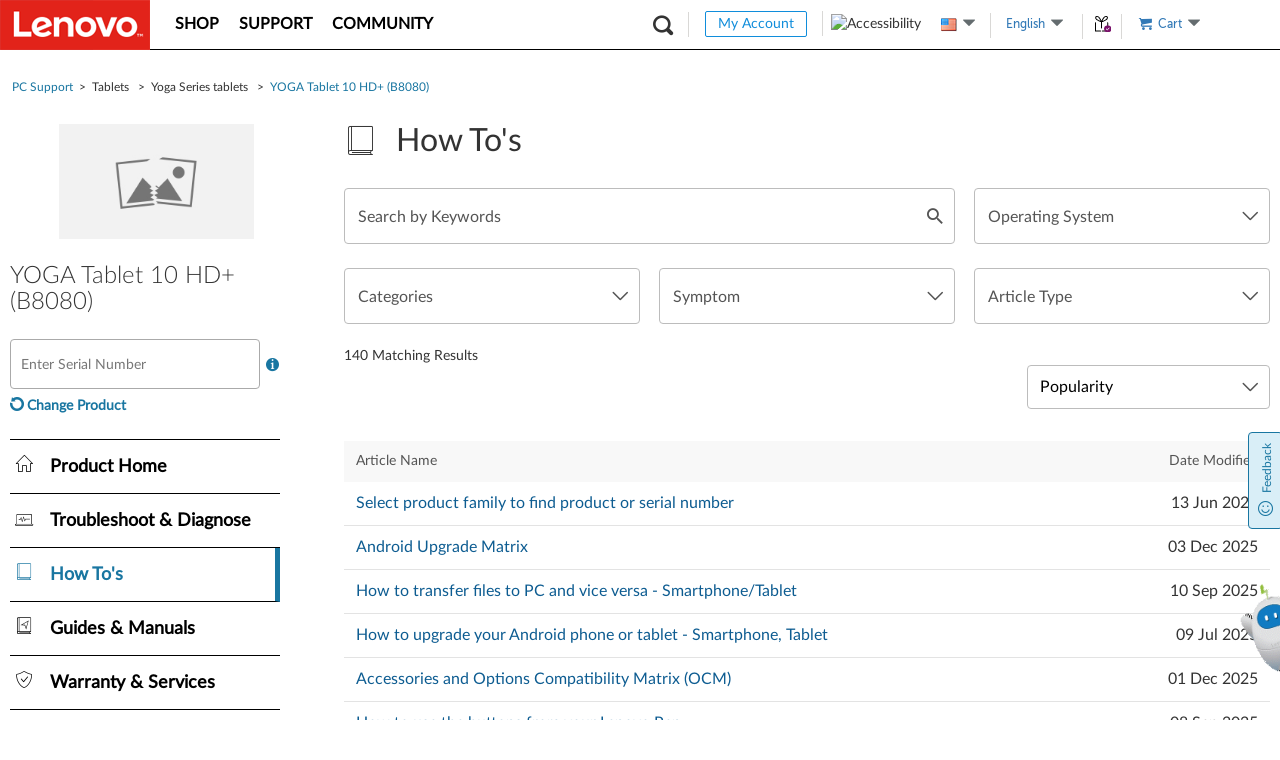

--- FILE ---
content_type: text/css; charset=utf-8
request_url: https://pcsupport.lenovo.com/esv4/psp-documentation/app-4a916019.min.css
body_size: 12923
content:
#yes-no-survey-suspended .sc-label-smile[data-v-57f8146b]:before{font-family:LenovoMotoSupport;content:"󡉵";color:#060;font-size:24px;font-style:normal;vertical-align:middle}@media screen and (min-width:767px){#yes-no-survey-suspended[data-v-57f8146b]{position:absolute;top:50%;left:48%;-webkit-transform:translate(-50%,-50%);transform:translate(-50%,-50%)}#yes-no-survey-suspended .suspend-btn-row[data-v-57f8146b]{display:inline-block}}@media screen and (max-width:767px){#yes-no-survey-suspended[data-v-57f8146b]{text-align:center;width:100%;padding:8px 0;background-color:#f8f8f8;z-index:1010}}#yes-no-survey-suspended .sv-complete-tips[data-v-57f8146b]{margin-left:12px;font-size:16px;font-width:bold;vertical-align:middle}#yes-no-survey-suspended .tips-question[data-v-57f8146b]{display:inline-block;vertical-align:middle;text-align:center}#yes-no-survey-suspended .survey-tips[data-v-57f8146b]{font-size:12px;color:#545454;margin-top:4px}#yes-no-survey-suspended .survey-question[data-v-57f8146b]{font-size:14px;font-weight:700}@media screen and (max-width:767px){#yes-no-survey-suspended .survey-no-start[data-v-57f8146b]{display:flex}#yes-no-survey-suspended .survey-no-start .tips-question[data-v-57f8146b]{text-align:left;padding:0 0 0 6%;margin:auto}#yes-no-survey-suspended .survey-no-start .tips-question .survey-tips[data-v-57f8146b]{font-weight:bolder;color:#000;font-size:14px}#yes-no-survey-suspended .survey-no-start .tips-question .survey-question[data-v-57f8146b]{display:none}#yes-no-survey-suspended .suspend-btn-row[data-v-57f8146b]{display:flex;margin-right:12px}}#yes-no-survey-suspended .survey-yes-btn[data-v-57f8146b]{margin-left:12px;background-color:#294e95;border:1px solid #fff;border-radius:4px;color:#fff}@media screen and (min-width:767px){#yes-no-survey-suspended .survey-yes-btn[data-v-57f8146b]{height:43px;padding:12px 24px}}@media screen and (max-width:767px){#yes-no-survey-suspended .survey-yes-btn[data-v-57f8146b]{padding:7px 24px}}#yes-no-survey-suspended .survey-yes-btn[data-v-57f8146b]:hover{background-color:#eaeef5;border:1px solid #294e95;color:#294e95}#yes-no-survey-suspended .survey-no-btn[data-v-57f8146b]{margin-left:12px;background-color:#fff;border:1px solid #294e95;border-radius:4px;color:#294e95}@media screen and (min-width:767px){#yes-no-survey-suspended .survey-no-btn[data-v-57f8146b]{height:43px;padding:12px 24px}}@media screen and (max-width:767px){#yes-no-survey-suspended .survey-no-btn[data-v-57f8146b]{padding:6px 24px}}#yes-no-survey-suspended .survey-no-btn[data-v-57f8146b]:hover{background-color:#eaeef5;border:1px solid #294e95;color:#294e95}.smartAvatar_suspended[data-v-e1d93eea]{position:fixed;z-index:1030;display:flex;bottom:0;border:1px solid #ccc;justify-content:flex-end;align-items:center;left:0;right:0;height:56px;background:#f8f8f8;border-radius:4px 4px 0 0}@media screen and (min-width:767px){.smartAvatar_suspended.noSurvey[data-v-e1d93eea]{height:48px;border-radius:4px 4px 0 0;color:#fff;background:#294e95;border-color:#294e95;left:auto;cursor:pointer}.smartAvatar_suspended.noSurvey[data-v-e1d93eea]:hover{background:#eaeef5;color:#294e95}.smartAvatar_suspended.noSurvey.premier-suspend[data-v-e1d93eea]{background:#f8f8f8;border-color:#f8f8f8;color:#000;font-weight:700}.smartAvatar_suspended.noSurvey.premier-suspend[data-v-e1d93eea]:hover{background:#eaeef5}}@media screen and (max-width:767px){.smartAvatar_suspended.noSurvey[data-v-e1d93eea]{width:100px;height:100px;right:-56px;left:inherit;border:none;background:transparent}.smartAvatar_suspended.noSurvey.premier-suspend[data-v-e1d93eea]{right:0}}.smartAvatar_suspended .suspended_tips[data-v-e1d93eea]{position:relative;border-radius:4px;cursor:pointer;margin-left:10px;display:flex;align-items:center}@media screen and (max-width:767px){.smartAvatar_suspended .suspended_tips.mobileSurvey[data-v-e1d93eea]{margin-left:0}.smartAvatar_suspended .suspended_tips.combineSuspend[data-v-e1d93eea]{position:absolute;bottom:-20px;right:-56px}}.smartAvatar_suspended .suspended_tips .tips_number[data-v-e1d93eea]{position:absolute;width:24px;height:20px;color:#fff;background:#b8252e;border-radius:4px;text-align:center;line-height:20px;top:-16px;font-weight:400}.smartAvatar_suspended .suspended_tips .tips_number[data-v-e1d93eea]:after{position:absolute;content:"";display:inline-block;width:0;height:0;border:6px solid;border-color:#b8252e transparent transparent transparent;bottom:-11px;left:11px}@media screen and (min-width:767px){.smartAvatar_suspended .suspended_tips .tips_number[data-v-e1d93eea]{left:-31px;top:7px}.smartAvatar_suspended .suspended_tips .tips_number.no-suspend-lena-text[data-v-e1d93eea]{left:0;top:-1px}}@media screen and (max-width:767px){.smartAvatar_suspended .suspended_tips .tips_number[data-v-e1d93eea]{left:17px;top:20px}.smartAvatar_suspended .suspended_tips .tips_number.no-suspend-lena-text[data-v-e1d93eea]{left:0;top:-1px}}.smartAvatar_suspended .suspended_tips img[data-v-e1d93eea]{max-width:none!important;margin:0 0 19px 0!important}.smartAvatar_suspended .suspended_tips img.premier-icon[data-v-e1d93eea]{margin:0 20px 0 10px!important}.smartAvatar_suspended .gap-line[data-v-e1d93eea]{height:42px;border:1.5px solid #e2e2e2}.smartAvatar_suspended .suspend-lena-text[data-v-e1d93eea]{line-height:66px}footer{padding-bottom:56px!important}.smartAvatar_operation[data-v-005c2dbc]{position:fixed;width:340px;bottom:0;right:0;z-index:1030;box-shadow:0 3px 6px rgba(0,0,0,.2);border-radius:4px;background:#fff}.smartAvatar_operation.cookieConsentToolimit[data-v-005c2dbc],.smartAvatar_operation.scenarioLimit[data-v-005c2dbc]{display:none}.smartAvatar_operation.mobileView[data-v-005c2dbc]{left:50%;right:50%;margin-left:-170px}.smartAvatar_operation.fixBottom[data-v-005c2dbc]{bottom:64px}.smartAvatar_operation.premier-lena .operation_close[data-v-005c2dbc]{background-color:#6d2369}.smartAvatar_operation.premier-lena .operation_other[data-v-005c2dbc]{background:#f8f8f8;border-color:#f8f8f8;height:48px;display:flex;align-items:center}.smartAvatar_operation.premier-lena .operation_other a[data-v-005c2dbc]{color:#000;font-weight:700;text-decoration:none}.smartAvatar_operation>div[data-v-005c2dbc]:last-of-type{border-radius:0 0 4px 4px}.smartAvatar_operation .operation_close[data-v-005c2dbc]{display:flex;padding:0 12px;justify-content:space-between;align-items:center;height:28px;background:#354f92;color:#fff;border-radius:4px 4px 0 0}.smartAvatar_operation .operation_close .icon-s-close[data-v-005c2dbc]{cursor:pointer}.smartAvatar_operation .operation_content[data-v-005c2dbc]{padding:14px}.smartAvatar_operation .operation_content.NeutralUpgradeWarrantybg[data-v-005c2dbc]{background:url(/esv4/images/smartavatar/neutral-promotion.36eb984abef84fd8708b16f512d0e115.png) no-repeat 100% 100%}.smartAvatar_operation .operation_other[data-v-005c2dbc]{height:56px;display:flex;background:#f8f8f8;border-top:1px solid #bdbdbd;align-items:end}.smartAvatar_operation .operation_other a[data-v-005c2dbc]{color:#294e95;text-decoration:underline;font-weight:bolder;height:56px;line-height:56px;overflow:hidden;text-align:right;flex:1}.smartAvatar_operation .operation_other img[data-v-005c2dbc]{margin:0!important}.smartAvatar_operation .operation_other img.premier-icon[data-v-005c2dbc]{margin:0 20px 0 10px!important}.smartAvatar_operation .good-news-row[data-v-005c2dbc]{font-size:16px;width:100%;text-align:center;font-weight:700;margin-bottom:20px}.smartAvatar_operation .good-news-row .good-news-icon[data-v-005c2dbc]{width:24px;height:24px;border-radius:12px;border:2px solid #e5f0ed;background:#e5f0ed;margin-right:5px;color:#285d50;display:inline-block}.smartAvatar_operation .redirect-btn-row[data-v-005c2dbc]{width:100%;text-align:center;margin:4px 0}.smartAvatar_operation .redirect-btn-row .redirect-btn[data-v-005c2dbc]{min-width:194px;max-width:90%;white-space:break-spaces;height:35px;background:#294e95;border:1px solid #294e95;border-radius:4px;padding:0 12px;color:#fff}.smartAvatar_operation .redirect-btn-row .redirect-btn[data-v-005c2dbc]:hover{background:#eaeef5;color:#294e95}.smartAvatar_operation .back-row[data-v-005c2dbc]{margin-bottom:10px}.smartAvatar_operation .back-row .back-btn[data-v-005c2dbc]{color:#354f92;text-decoration:none;margin-bottom:10px;font-size:12px}.smartAvatar_operation .back-row .restart-btn[data-v-005c2dbc]{color:#000;text-decoration:none;margin-bottom:28px;font-size:14px}.smartAvatar_operation .optio-radio[data-v-005c2dbc]{background-color:#eaeef5;border-radius:4px;width:100%;padding:15px}[data-v-005c2dbc] .smartAvatar_operation .optio-radio .el-radio{color:#000;display:flex;white-space:break-spaces}[data-v-005c2dbc] .smartAvatar_operation .optio-radio .el-radio .el-radio__label:hover{color:#294e95}[data-v-005c2dbc] .smartAvatar_operation .optio-radio .el-radio .el-radio__input{line-height:24px}[data-v-005c2dbc] .smartAvatar_operation .optio-radio .el-radio .el-radio__label{line-height:20px}[data-v-005c2dbc] .smartAvatar_operation .optio-radio .el-radio .el-radio__input .el-radio__inner{border-color:#294e95}[data-v-15de062e] .el-step__icon-inner{color:#545454}[data-v-15de062e] .el-step__line{background-color:#545454}[data-v-15de062e] .el-step.is-center .el-step__line{left:67%;right:-33%}[data-v-15de062e] .el-step__title{font-size:12px}[data-v-15de062e] .el-step__title.is-process,[data-v-15de062e] .el-step__title.is-success{font-weight:700;color:#000}[data-v-15de062e] .el-step__head.is-process .el-step__icon{border-color:#285d50}[data-v-15de062e] .el-step__head.is-wait .el-step__icon{border-color:#545454}[data-v-15de062e] .el-step__head.is-success .el-step__line{background-color:#285d50}[data-v-15de062e] .el-step__head.is-success .el-step__icon{border-color:#285d50;background-color:#285d50}[data-v-15de062e] .el-step__head.is-success .el-step__icon .el-step__icon-inner{color:#fff}.title[data-v-15de062e]{font-size:14px;line-height:20px;text-align:center}.RepairPromotion_text[data-v-15de062e]{padding:10px 20px;background:#f8f8f8;text-align:center;border-radius:4px}.RepairPromotion_text p[data-v-15de062e]{line-height:20px;display:block;text-overflow:-o-ellipsis-lastline;overflow:hidden;text-overflow:ellipsis;display:-webkit-box;-webkit-line-clamp:2;line-clamp:2;-webkit-box-orient:vertical}.RepairPromotion_text a[data-v-15de062e]{color:#285d50;font-size:16px}.RepairPromotion_question[data-v-15de062e]{margin-top:15px}.feedback_good[data-v-15de062e]{text-align:center;margin-top:15px}.ProductPromotion .productPromotion_inner .promotion_text[data-v-3bd776b5]{border-radius:4px;padding:14px;display:flex}.ProductPromotion .productPromotion_inner .promotion_text .smartAvatar-home-promition[data-v-3bd776b5],.ProductPromotion .productPromotion_inner .promotion_text .smartAvatar-notCompatible[data-v-3bd776b5]{font-size:45px;width:55px}.ProductPromotion .productPromotion_inner .promotion_text .promotion_content[data-v-3bd776b5]{flex:1}.ProductPromotion .productPromotion_inner .promotion_text .promotion_content p[data-v-3bd776b5]{margin-bottom:3px;font-size:16px}.ProductPromotion .productPromotion_inner .promotion_text .promotion_content p a[data-v-3bd776b5]{color:#294e95}.ProductPromotion .productPromotion_inner .promotion_text .promotion_content .description[data-v-3bd776b5]{color:#294e95;font-weight:700;text-decoration:underline}.ProductPromotion .productPromotion_inner .promotion_text .promotion_content .text[data-v-3bd776b5]{margin-bottom:8px}.ProductPromotion .productPromotion_inner .longer[data-v-3bd776b5]{min-height:130px}.ProductPromotion .productPromotion_inner .notCompatible i[data-v-3bd776b5]{display:inline-block}.ProductPromotion .productPromotion_inner .ok[data-v-3bd776b5]{display:block;width:90%;text-align:center;color:#fff;background:none;font-size:16px;border-radius:4px;height:0;line-height:48px;margin:0 auto;cursor:pointer;border:1px solid transparent;transition:all .2s ease-in;overflow:hidden}.ProductPromotion .productPromotion_inner .ok.active[data-v-3bd776b5]{height:48px;margin-top:15px;border-color:#294e95;background:#294e95}.ProductPromotion .productPromotion_inner .ok.active[data-v-3bd776b5]:hover{background:#eaeef5;color:#294e95}.ProductPromotion .productPromotion_inner .smartAvatar-notCompatible[data-v-3bd776b5]{line-height:50px}.ProductPromotion .productPromotion_inner .smartAvatar-home-promition[data-v-3bd776b5]{line-height:35px}.GreetingPromotion .inner[data-v-36de80cf]{display:flex;flex-direction:column;align-items:flex-start;padding:8px 15px 0}.GreetingPromotion .inner p[data-v-36de80cf]{font-size:18px}.GreetingPromotion .inner p a[data-v-36de80cf]{color:#294e95;text-decoration:underline;font-weight:bolder}.update-count[data-v-a946c422]{line-height:1.5em;width:1.5em;text-align:center;color:#1976a1;background-color:#fff;display:inline-block;margin-left:10px;border-radius:50%}.sc-label-sad[data-v-72d0d169]:before{font-family:LenovoMotoSupport;content:"󡍙";color:#bf0505;font-size:24px;font-style:normal}.sc-label-normal[data-v-72d0d169]:before{font-family:LenovoMotoSupport;content:"󡐱";color:#c75300;font-size:24px;font-style:normal}.sc-label-smile[data-v-72d0d169]:before{font-family:LenovoMotoSupport;content:"󡉵";color:#060;font-size:24px;font-style:normal}.survey-feedback[data-v-72d0d169]{width:389px;margin:auto}.survey-feedback .sc-area-content[data-v-72d0d169]{position:relative}.survey-feedback .sc-area-content .sc-left-message[data-v-72d0d169]{position:absolute;right:0;font-size:12px;color:#000}.survey-feedback .sc-text[data-v-72d0d169]{font-size:16px;color:#000;line-height:1.4em}.survey-feedback .btn-row[data-v-72d0d169]{width:100%;text-align:left}.survey-feedback .btn-row .sv-submit-btn[data-v-72d0d169]{height:48px;background:#294e95;border:1px solid #fff;border-radius:4px;font-size:16px;padding:14px 24px;color:#fff}#yes-survey-feedback .sc-text[data-v-72d0d169]{margin-top:15px;margin-bottom:3px}#yes-survey-feedback .sc-area-content[data-v-72d0d169]{margin-top:20px;margin-bottom:26px}#yes-survey-feedback .sc-panel-label[data-v-72d0d169]{display:flex;justify-content:space-between}#yes-survey-feedback .sc-panel-label .sc-label-selected[data-v-72d0d169]{font-weight:700}@media screen and (max-width:390px){#yes-survey-feedback .sc-text[data-v-72d0d169]{margin-top:41px}#yes-survey-feedback .sc-item span[data-v-72d0d169]{width:26px}[data-v-72d0d169] .feedback-textarea .el-textarea__inner{height:67px}.survey-feedback[data-v-72d0d169]{width:100%;padding:0 16px}.survey-feedback .btn-row[data-v-72d0d169]{width:100%;text-align:center}.survey-feedback .btn-row .sv-submit-btn[data-v-72d0d169]{height:38px;background:#294e95;border:1px solid #fff;border-radius:4px;font-size:16px;padding:8px 20px;color:#fff}}.sc-item span[data-v-72d0d169]{display:inline-block;width:30px;height:23px;line-height:23px;text-align:center;margin-right:5px;border:1px solid transparent;border-radius:4px;cursor:pointer;background:#eaeef5}.sc-item span:first-of-type.active[data-v-72d0d169],.sc-item span:nth-of-type(2).active[data-v-72d0d169],.sc-item span:nth-of-type(3).active[data-v-72d0d169],.sc-item span:nth-of-type(4).active[data-v-72d0d169],.sc-item span:nth-of-type(5).active[data-v-72d0d169]{color:#871c23;border-color:#871c23;background:#fee8e6!important}.sc-item span:nth-of-type(6).active[data-v-72d0d169],.sc-item span:nth-of-type(7).active[data-v-72d0d169],.sc-item span:nth-of-type(8).active[data-v-72d0d169]{color:#c73d00;border-color:#c73d00;background:#fee7d5!important}.sc-item span:nth-of-type(10).active[data-v-72d0d169],.sc-item span:nth-of-type(11).active[data-v-72d0d169],.sc-item span:nth-of-type(9).active[data-v-72d0d169]{color:#060;border-color:#060;background:#e6f1ee!important}.score_tips[data-v-72d0d169]{color:#bf0505;margin-top:30px;margin:30px 0 0}.survey-feedback[data-v-53ad3b70]{width:389px;margin:auto}.survey-feedback .sc-area-content[data-v-53ad3b70]{position:relative}.survey-feedback .sc-area-content .sc-left-message[data-v-53ad3b70]{position:absolute;right:0;font-size:12px;color:#000}.survey-feedback .sc-text[data-v-53ad3b70]{font-size:16px;color:#000;line-height:1.4em}.survey-feedback .btn-row[data-v-53ad3b70]{width:100%;text-align:left}.survey-feedback .btn-row .sv-submit-btn[data-v-53ad3b70]{height:48px;background:#294e95;border:1px solid #fff;border-radius:4px;font-size:16px;padding:14px 24px;color:#fff}#no-survey-feedback .sc-text[data-v-53ad3b70]{margin-top:33px;margin-bottom:0}#no-survey-feedback .sc-area-content[data-v-53ad3b70]{margin-top:12px;margin-bottom:23px}@media screen and (max-width:390px){#no-survey-feedback .sc-text[data-v-53ad3b70]{margin-top:32px}}[data-v-53ad3b70] .feedback-textarea .el-textarea__inner{height:115px}@media screen and (max-width:390px){.survey-feedback[data-v-53ad3b70]{width:100%;padding:0 16px}.survey-feedback .btn-row[data-v-53ad3b70]{width:100%;text-align:center}.survey-feedback .btn-row .sv-submit-btn[data-v-53ad3b70]{height:38px;background:#294e95;border:1px solid #fff;border-radius:4px;font-size:16px;padding:8px 20px;color:#fff;margin-top:10px}}#yes-no-survey-promotion[data-v-2c0da387]{position:fixed;z-index:999999;bottom:0;left:0;right:0;border:1px solid #ccc;background-color:#f8f8f8;box-shadow:0 -2px 20px rgba(0,0,0,.122)}@media screen and (min-width:390px){#yes-no-survey-promotion[data-v-2c0da387]{height:316px}}@media screen and (min-width:390px)and (max-width:768px){#yes-no-survey-promotion[data-v-2c0da387]{height:auto}}#yes-no-survey-promotion .icon-close[data-v-2c0da387]{width:16px;height:16px;font-size:16px;margin-top:12px;float:right;margin-right:24px;cursor:pointer}@media screen and (min-width:390px){#yes-no-survey-promotion .more-tools[data-v-2c0da387]{float:right;margin-right:42px;width:120px;height:250px}}@media screen and (min-width:390px)and (max-width:768px){#yes-no-survey-promotion .more-tools[data-v-2c0da387]{width:389px;position:absolute;bottom:0;left:calc(50% - 194.5px);margin-right:0;height:auto}}@media screen and (max-width:390px){#yes-no-survey-promotion .more-tools[data-v-2c0da387]{width:100%;position:absolute;bottom:0;height:auto}}@media screen and (min-width:390px){#yes-no-survey-promotion .more-tools .tools-container[data-v-2c0da387]{width:100%;position:relative;top:50%;-webkit-transform:translateY(-50%);transform:translateY(-50%)}}@media screen and (min-width:390px)and (max-width:768px){#yes-no-survey-promotion .more-tools .tools-container[data-v-2c0da387]{margin-bottom:30px;display:flex;justify-content:end;-webkit-transform:translate(0);transform:translate(0)}}@media screen and (max-width:390px){#yes-no-survey-promotion .more-tools .tools-container[data-v-2c0da387]{margin:0 16px 30px 16px;display:flex;justify-content:space-evenly}}#yes-no-survey-promotion .more-tools li[data-v-2c0da387]{background-color:#f8f8f8;border:1px solid #bcbcbc;border-radius:4px;text-align:center}@media screen and (min-width:390px){#yes-no-survey-promotion .more-tools li[data-v-2c0da387]{width:100%;height:70px;margin-bottom:12px}}@media screen and (min-width:390px)and (max-width:768px){#yes-no-survey-promotion .more-tools li[data-v-2c0da387]{width:100px;margin-bottom:0;margin-left:20px}}@media screen and (max-width:390px){#yes-no-survey-promotion .more-tools li[data-v-2c0da387]{width:100px;height:62px;margin-bottom:0}}#yes-no-survey-promotion .more-tools li .tool-icon[data-v-2c0da387]{margin-top:8px;margin-bottom:6px}@media screen and (min-width:390px){#yes-no-survey-promotion .more-tools li .tool-icon[data-v-2c0da387]{font-size:32px;height:32px;padding-top:8px}}@media screen and (min-width:390px)and (max-width:768px){#yes-no-survey-promotion .more-tools li .tool-icon[data-v-2c0da387]{padding-top:0}}@media screen and (max-width:390px){#yes-no-survey-promotion .more-tools li .tool-icon[data-v-2c0da387]{font-size:24px;height:24px;padding-top:2px}}[data-v-2c0da387] .feedback-textarea .el-textarea__inner{width:100%;background-color:#fff;border:1px solid #ccc;border-radius:4px}[data-v-2c0da387] .feedback-textarea .el-textarea__inner:focus,[data-v-2c0da387] .feedback-textarea .el-textarea__inner:hover{border:1px solid #294e95!important}@media screen and (max-width:390px){#yes-no-survey-promotion[data-v-2c0da387]{width:100%}#yes-no-survey-promotion .icon-close[data-v-2c0da387]{margin-right:16px}#yes-no-survey-promotion .yes-survey-content[data-v-2c0da387]{height:300px}#yes-no-survey-promotion .no-survey-content[data-v-2c0da387]{height:330px}}@media screen and (min-width:390px)and (max-width:768px){.no-survey-content[data-v-2c0da387]{height:330px}}#smart-avatar.cookieConsentToolimit,#smart-avatar.scenarioLimit{display:none}.proAvatarSuspended{position:fixed;right:-3px;z-index:1029;cursor:pointer;width:36px;height:36px;background:#f1e1ed;box-shadow:0 3px 6px rgba(0,0,0,.161);border:1px solid #7a126b;border-radius:4px 0 0 4px;display:flex;align-items:center;justify-content:center;font-size:20px;color:#7a126b;line-height:20px;bottom:40%;-webkit-transform:translateY(-20px);transform:translateY(-20px)}.proAvatarSuspended i{display:inline-block;width:15px;height:15px;border-radius:15px;position:absolute;top:-7px;left:-7px;background:#b8252e}@-webkit-keyframes DocPartsPromotionMove-69b53ebc{0%{-webkit-transform:translateX(400px);transform:translateX(400px)}to{-webkit-transform:translateX(0);transform:translateX(0)}}@keyframes DocPartsPromotionMove-69b53ebc{0%{-webkit-transform:translateX(400px);transform:translateX(400px)}to{-webkit-transform:translateX(0);transform:translateX(0)}}.goodNews-enter[data-v-69b53ebc]{-webkit-transform:translateX(100%);transform:translateX(100%)}.goodNews-enter-to[data-v-69b53ebc]{-webkit-transform:translateX(0);transform:translateX(0)}.noSn-leave-to[data-v-69b53ebc]{-webkit-transform:translateX(-500px);transform:translateX(-500px)}.noSn-leave[data-v-69b53ebc]{-webkit-transform:translateX(0);transform:translateX(0)}.DocPartsPromotion_inner[data-v-69b53ebc]{padding:0 6px 6px}.DocPartsPromotion_inner h6[data-v-69b53ebc]{font-size:16px;line-height:20px;margin-top:0}.DocPartsPromotion_inner h5[data-v-69b53ebc]{font-size:24px;line-height:20px;text-align:center;color:#000}.DocPartsPromotion_inner .PartsPromotion-btn[data-v-69b53ebc]{display:flex;text-align:center;color:#fff;background:#294e95;font-size:16px;border-radius:4px;height:48px;line-height:48px;align-items:center;justify-content:center;margin:0 auto;cursor:pointer;border:1px solid #294e95}.DocPartsPromotion_inner .PartsPromotion-btn .smartAvatar-home-promition[data-v-69b53ebc]{font-size:24px;margin-right:10px}.DocPartsPromotion_inner .PartsPromotion-btn[data-v-69b53ebc]:hover{background:#eaeef5;color:#294e95}.DocPartsPromotion_inner .no-sn[data-v-69b53ebc]{min-width:300px}.DocPartsPromotion_inner .no-sn .noSn-box-input[data-v-69b53ebc]{display:flex;justify-content:space-between;align-items:center;margin-bottom:10px}.DocPartsPromotion_inner .no-sn .submit-btn[data-v-69b53ebc]{width:80px;height:48px;border-radius:4px;font-size:14px;border:1px solid #ccc;color:#4e444e;background:#fff;font-weight:bolder}.DocPartsPromotion_inner .no-sn .submit-btn.active[data-v-69b53ebc]{background-color:#294e95;color:#fff}.DocPartsPromotion_inner .no-sn .sn-input-area[data-v-69b53ebc]{border:1px solid #aaa;padding:3px;height:48px;border-radius:4px;position:relative;flex:1;margin-right:8px}.DocPartsPromotion_inner .no-sn .sn-input-area.border-blue[data-v-69b53ebc]{border-color:#294e95;box-shadow:0 3px 6px rgba(0,0,0,.161)}.DocPartsPromotion_inner .no-sn .sn-input-area .twitter-typeahead[data-v-69b53ebc]{height:42px;width:100%;margin-top:14px}.DocPartsPromotion_inner .no-sn .sn-input-area .twitter-typeahead .tt-menu[data-v-69b53ebc]{margin-top:-11px;padding:5px;border:1px solid #ccc;width:100%;background:#fff;text-align:left;max-height:200px;overflow-y:auto}.DocPartsPromotion_inner .no-sn .sn-input-area .twitter-typeahead .tt-menu .tt-dataset-Products .group-name[data-v-69b53ebc]{color:#aaa;margin:5px;font-size:16px}.DocPartsPromotion_inner .no-sn .sn-input-area .twitter-typeahead .tt-menu .tt-dataset-Products .tt-suggestion[data-v-69b53ebc]{padding:3px}.DocPartsPromotion_inner .no-sn .sn-input-area .twitter-typeahead .tt-menu .tt-dataset-Products .tt-suggestion .tt-highlight[data-v-69b53ebc]{color:#ff6a00}.DocPartsPromotion_inner .no-sn .sn-input-area .twitter-typeahead .tt-menu .tt-dataset-Products .tt-suggestion.tt-cursor[data-v-69b53ebc]{background:#eee}.DocPartsPromotion_inner .no-sn .sn-input-area .twitter-typeahead .tt-menu .tt-dataset-Products .tt-suggestion .tt-image[data-v-69b53ebc]{display:none}.DocPartsPromotion_inner .no-sn .sn-input-area input[data-v-69b53ebc]{border:0;font-size:16px;position:absolute;width:100%;padding-left:5px;left:0;outline:none;height:26px}.DocPartsPromotion_inner .no-sn .sn-input-area input.fixation[data-v-69b53ebc]{top:18px}.DocPartsPromotion_inner .no-sn .sn-input-area .sn-title[data-v-69b53ebc]{font-size:13px;position:absolute;top:17px;left:10px;pointer-events:none;color:#777;transition:all .2s;outline:none}.DocPartsPromotion_inner .no-sn .sn-input-area .sn-title.inputmode[data-v-69b53ebc]{left:5px;top:5px;font-size:12px;color:#777}.DocPartsPromotion_inner .no-sn .help-find-myproduct[data-v-69b53ebc]{display:inline-block;color:#294e95;font-size:14px;text-decoration:underline;margin:8px 0 12px}.DocPartsPromotion_inner .no-sn .or[data-v-69b53ebc]{position:relative;margin-bottom:20px;text-align:center}.DocPartsPromotion_inner .no-sn .or span[data-v-69b53ebc]{display:inline-block;width:28px;height:28px;line-height:28px;border-radius:100%;font-size:12px;text-align:center;border:1px solid #ccc;text-transform:uppercase}.DocPartsPromotion_inner .no-sn .or[data-v-69b53ebc]:after,.DocPartsPromotion_inner .no-sn .or[data-v-69b53ebc]:before{content:"";position:absolute;top:50%;display:inline-block;width:40%;background:#dbdbdb;height:1.5px}.DocPartsPromotion_inner .no-sn .or[data-v-69b53ebc]:before{left:0}.DocPartsPromotion_inner .no-sn .or[data-v-69b53ebc]:after{right:0}.DocPartsPromotion_inner .no-sn .multi-sn-select[data-v-69b53ebc]{position:absolute;left:0;top:54px;padding:5px;border:1px solid #ccc;width:100%;background:#fff;text-align:left;z-index:2}.DocPartsPromotion_inner .no-sn .multi-sn-select ul[data-v-69b53ebc]{padding:0;margin:0}.DocPartsPromotion_inner .no-sn .multi-sn-select .multi-mt-note[data-v-69b53ebc]{color:#aaa;font-size:16px;display:inline-block;margin-bottom:3px}.DocPartsPromotion_inner .no-sn .multi-sn-select li[data-v-69b53ebc]{padding:3px;cursor:pointer;margin-bottom:3px}.DocPartsPromotion_inner .no-sn .multi-sn-select li[data-v-69b53ebc]:hover{color:#294e95}.DocPartsPromotion_inner .good-news[data-v-69b53ebc]{padding:10px;display:flex;transition:-webkit-transform .2s;transition:transform .2s;transition:transform .2s,-webkit-transform .2s}.DocPartsPromotion_inner .good-news svg[data-v-69b53ebc]{margin:0 auto;display:inherit}.DocPartsPromotion_inner .good-news h6[data-v-69b53ebc]{text-align:center}.DocPartsPromotion_inner .good-news .icon[data-v-69b53ebc]{font-size:45px;width:55px}.DocPartsPromotion_inner .good-news .promotion_content[data-v-69b53ebc]{flex:1}.DocPartsPromotion_inner .good-news .promotion_content p[data-v-69b53ebc]{color:#000;margin-bottom:20px;font-size:16px}.DocPartsPromotion_inner .good-news .promotion_content p a[data-v-69b53ebc]{color:#294e95}.DocPartsPromotion_inner .good-news .PartsPromotion-btn[data-v-69b53ebc]{display:inline-block;margin:0;min-width:194px;max-width:90%;white-space:break-spaces;height:48px;padding:0 12px;line-height:48px}.DocPartsPromotion_inner .no-purchase h6[data-v-69b53ebc]{font-size:14px;margin-bottom:20px}.DocPartsPromotion_inner .no-purchase .PartsPromotion-btn[data-v-69b53ebc]{width:140px;height:82px;border:1px solid #bcbcbc;border-radius:4px;background:#f8f8f8;color:#000;font-size:12px;flex-direction:column;align-items:center;line-height:inherit;margin-bottom:10px}.DocPartsPromotion_inner .no-purchase .PartsPromotion-btn[data-v-69b53ebc]:hover{background:#eaeef5;color:#294e95}.DocPartsPromotion_inner .no-purchase .PartsPromotion-btn .icon-survey-contactus[data-v-69b53ebc]{font-size:30px}.specialUpgradeWarranty[data-v-f05a7ad4]{color:#000}.specialUpgradeWarranty .warranty_title[data-v-f05a7ad4]{font-size:18px;line-height:24px;font-weight:400;text-align:center}.specialUpgradeWarranty .warranty_title span[data-v-f05a7ad4]{color:#285d50;font-weight:700;font-size:24px}.specialUpgradeWarranty .warranty_status[data-v-f05a7ad4]{color:#871c23;text-align:center}.specialUpgradeWarranty .warranty_description[data-v-f05a7ad4]{background:#f4f4f4;padding:14px 12px 10px;margin-bottom:15px;border-radius:4px}.specialUpgradeWarranty .warranty_description .see_detailes[data-v-f05a7ad4]{color:#294e95}.specialUpgradeWarranty .warranty_description .warranty_list_single[data-v-f05a7ad4]::-webkit-scrollbar{width:6px;background-color:transparent}.specialUpgradeWarranty .warranty_description .warranty_list_single[data-v-f05a7ad4]::-webkit-scrollbar-button{display:none}.specialUpgradeWarranty .warranty_description .warranty_list_single[data-v-f05a7ad4]::-webkit-scrollbar-thumb{border-radius:6px;background-color:#e3e3e3}@media screen and (min-height:1001px){.specialUpgradeWarranty .warranty_description .warranty_list_multiple[data-v-f05a7ad4],.specialUpgradeWarranty .warranty_description .warranty_list_single[data-v-f05a7ad4]{max-height:500px}}@media screen and (max-height:1000px){.specialUpgradeWarranty .warranty_description .warranty_list_multiple[data-v-f05a7ad4],.specialUpgradeWarranty .warranty_description .warranty_list_single[data-v-f05a7ad4]{max-height:450px}}@media screen and (max-height:950px){.specialUpgradeWarranty .warranty_description .warranty_list_multiple[data-v-f05a7ad4],.specialUpgradeWarranty .warranty_description .warranty_list_single[data-v-f05a7ad4]{max-height:400px}}@media screen and (max-height:900px){.specialUpgradeWarranty .warranty_description .warranty_list_multiple[data-v-f05a7ad4],.specialUpgradeWarranty .warranty_description .warranty_list_single[data-v-f05a7ad4]{max-height:360px}}@media screen and (max-height:800px){.specialUpgradeWarranty .warranty_description .warranty_list_multiple[data-v-f05a7ad4],.specialUpgradeWarranty .warranty_description .warranty_list_single[data-v-f05a7ad4]{max-height:260px}}@media screen and (max-height:700px){.specialUpgradeWarranty .warranty_description .warranty_list_multiple[data-v-f05a7ad4],.specialUpgradeWarranty .warranty_description .warranty_list_single[data-v-f05a7ad4]{max-height:160px}}.specialUpgradeWarranty .warranty_description .warranty_list_single[data-v-f05a7ad4]{overflow:auto}.specialUpgradeWarranty .warranty_description .warranty_list_single .list_title[data-v-f05a7ad4]{font-size:18px;font-weight:700;margin-top:0}.specialUpgradeWarranty .warranty_description .warranty_list_single .list_title .icon[data-v-f05a7ad4]{font-size:26px;vertical-align:middle;font-weight:400;margin-right:5px}.specialUpgradeWarranty .warranty_description .warranty_list_single p[data-v-f05a7ad4]{position:relative;padding-left:14px;text-overflow:ellipsis;overflow:hidden;white-space:nowrap}.specialUpgradeWarranty .warranty_description .warranty_list_single p[data-v-f05a7ad4]:before{content:"";width:6px;height:6px;border-radius:6px;position:absolute;left:0;background:#000;top:7px}.specialUpgradeWarranty .warranty_description .warranty_list_single p [data-v-f05a7ad4]{font-family:Lato,museo_sans300,Arial,sans-serif!important;font-weight:400!important}.specialUpgradeWarranty .warranty_description .warranty_list_single .list_description.mobileView[data-v-f05a7ad4]{max-height:56px;overflow:hidden;white-space:nowrap;text-overflow:ellipsis}.specialUpgradeWarranty .warranty_description .warranty_list_multiple[data-v-f05a7ad4]::-webkit-scrollbar{width:6px;background-color:transparent}.specialUpgradeWarranty .warranty_description .warranty_list_multiple[data-v-f05a7ad4]::-webkit-scrollbar-button{display:none}.specialUpgradeWarranty .warranty_description .warranty_list_multiple[data-v-f05a7ad4]::-webkit-scrollbar-thumb{border-radius:6px;background-color:#e3e3e3}.specialUpgradeWarranty .warranty_description .warranty_list_multiple[data-v-f05a7ad4]{padding:0;overflow:auto}.specialUpgradeWarranty .warranty_description .warranty_list_multiple li[data-v-f05a7ad4]{border-bottom:1px solid #ccc;margin-bottom:8px;padding-top:3px}.specialUpgradeWarranty .warranty_description .warranty_list_multiple li>div[data-v-f05a7ad4]{display:flex;align-items:center;justify-content:space-between}.specialUpgradeWarranty .warranty_description .warranty_list_multiple .list_title h6[data-v-f05a7ad4]{flex:1;font-size:15px;text-overflow:ellipsis;overflow:hidden;margin:0 5px 0 0;font-weight:700}.specialUpgradeWarranty .warranty_description .warranty_list_multiple .list_description p[data-v-f05a7ad4]{flex:1;color:#545454;text-overflow:ellipsis;overflow:hidden;white-space:nowrap;margin:0 5px 0 0}.specialUpgradeWarranty .warranty_description .warranty_list_multiple .list_description b[data-v-f05a7ad4]{color:#285d50;font-size:16px;margin-left:3px}.specialUpgradeWarranty .warranty_description .warranty_list_multiple .list_description h6[data-v-f05a7ad4]{line-height:14px;margin:5px 0}.specialUpgradeWarranty .warrranty_checkout[data-v-f05a7ad4]{width:100%;height:48px;line-height:48px;display:inline-block;border-radius:4px;font-size:16px;color:#fff;text-align:center;background:#000;margin:10px 0;border:1px solid #000}.specialUpgradeWarranty .warrranty_checkout[data-v-f05a7ad4]:hover{background:#f4f4f4;color:#000}.specialUpgradeWarranty .warrranty_recommendations[data-v-f05a7ad4]{padding:0 15px;font-size:12px;text-align:center;margin-bottom:0}.specialUpgradeWarranty .warrranty_recommendations span[data-v-f05a7ad4]{color:#b8322e}.specialUpgradeWarranty .warranty_select_single[data-v-f05a7ad4]{border:1px solid transparent;border-radius:4px;overflow:hidden;margin-bottom:10px}.specialUpgradeWarranty .warranty_select_single.active[data-v-f05a7ad4]{border-color:#285d50}.specialUpgradeWarranty .warranty_select_single.active .price_month[data-v-f05a7ad4]{border-top:1px solid hsla(0,0%,80%,.588)}.specialUpgradeWarranty .warranty_select_single.active .select_note[data-v-f05a7ad4],.specialUpgradeWarranty .warranty_select_single.active .select_radio[data-v-f05a7ad4]{display:block}.specialUpgradeWarranty .warranty_select_single.active .warranty_price[data-v-f05a7ad4]{background:transparent}.specialUpgradeWarranty .warranty_select_single.active .warranty_price .warranty_price_icon .icon-s-up[data-v-f05a7ad4]{-webkit-transform:rotate(180deg);transform:rotate(180deg)}.specialUpgradeWarranty .warranty_select_single .select_note[data-v-f05a7ad4]{padding:8px 14px;background:#f4f4f4;display:none}.specialUpgradeWarranty .warranty_select_single .select_note span.note[data-v-f05a7ad4]{color:#c73d00}.specialUpgradeWarranty .warranty_select_single .warranty_price[data-v-f05a7ad4]{padding-left:14px;display:flex;align-items:stretch;justify-content:space-between;background:#e6efed;border-radius:4px}.specialUpgradeWarranty .warranty_select_single .warranty_price .price_month[data-v-f05a7ad4]{display:flex;align-items:center;justify-content:space-between;flex:1;height:100%}.specialUpgradeWarranty .warranty_select_single .warranty_price .price_month .warranty_price_month[data-v-f05a7ad4]{padding-top:12px}.specialUpgradeWarranty .warranty_select_single .warranty_price .price_month .warranty_price_month span[data-v-f05a7ad4]{font-size:16px;font-weight:700}.specialUpgradeWarranty .warranty_select_single .warranty_price .price_month .warranty_price_month p[data-v-f05a7ad4]{color:#285d50;font-size:13px}.specialUpgradeWarranty .warranty_select_single .warranty_price .warranty_price_number[data-v-f05a7ad4]{color:#285d50;font-size:20px;margin:0 7px;font-weight:700}.specialUpgradeWarranty .warranty_select_single .warranty_price .warranty_price_icon[data-v-f05a7ad4]{background:#285d50;width:36px;display:flex;align-items:center;justify-content:center;color:#fff;cursor:pointer}.specialUpgradeWarranty .warranty_select_single .warranty_price .icon-s-up[data-v-f05a7ad4]{-webkit-transform:rotate(0deg);transform:rotate(0deg);-webkit-transform-origin:center center;transform-origin:center center;transition:all .2s}.specialUpgradeWarranty .warranty_select_single .select_radio[data-v-f05a7ad4]{padding-left:14px;display:none;margin:10px auto}.specialUpgradeWarranty .warranty_select_single .select_radio[data-v-f05a7ad4] label{display:block;margin-bottom:8px;margin-right:10px;white-space:normal}.specialUpgradeWarranty .warranty_select_single .select_radio[data-v-f05a7ad4] label p{font-size:14px;color:#333}.specialUpgradeWarranty .warranty_select_single .select_radio[data-v-f05a7ad4] .el-radio__label{font-size:16px;color:#000}.specialUpgradeWarranty .warranty_select_single .select_radio[data-v-f05a7ad4] .el-radio__inner{width:16px;height:16px}.specialUpgradeWarranty .warranty_select_single .select_radio[data-v-f05a7ad4] .el-radio__inner:hover{border-color:#294e95}.specialUpgradeWarranty .warranty_select_single .select_radio[data-v-f05a7ad4] .el-radio__inner:after{width:10px;height:10px}.specialUpgradeWarranty .warranty_select_single .select_radio[data-v-f05a7ad4] .el-radio__input.is-checked .el-radio__inner{border-color:#294e95;background:transparent}.specialUpgradeWarranty .warranty_select_single .select_radio[data-v-f05a7ad4] .el-radio__input.is-checked .el-radio__inner:after{background:#294e95}.specialUpgradeWarranty .warranty_select_price>div[data-v-f05a7ad4]{display:flex;align-items:center;justify-content:space-between;margin-bottom:5px}.specialUpgradeWarranty .warranty_select_price .saving_of[data-v-f05a7ad4]{color:#285d50}.specialUpgradeWarranty .warranty_select_price .estimated_toal[data-v-f05a7ad4]{font-size:20px;border-top:1px solid hsla(0,0%,80%,.588);padding-top:8px}.specialUpgradeWarranty .surprisePackage[data-v-f05a7ad4]{position:relative}.specialUpgradeWarranty .surprisePackage span[data-v-f05a7ad4]{font-size:18px;color:#7a126b;font-weight:700;margin-bottom:10px}.specialUpgradeWarranty .surprisePackage p[data-v-f05a7ad4]{width:190px;font-size:12px;margin-top:10px}.specialUpgradeWarranty .surprisePackage img[data-v-f05a7ad4]{width:100%;height:auto}.specialUpgradeWarranty .surprisePackage .surprisePackage_text[data-v-f05a7ad4]{position:absolute;top:20px;left:95px}.specialUpgradeWarranty .see_detailes_btn[data-v-f05a7ad4]{width:100%;height:48px;line-height:48px;display:inline-block;border-radius:4px;font-size:16px;color:#fff;text-align:center;background:#294e95;margin:10px 0;border:1px solid #294e95}.specialUpgradeWarranty .see_detailes_btn[data-v-f05a7ad4]:hover{background:#ededed;color:#000;border-color:#ededed}.specialUpgradeWarranty .icon-co2offset[data-v-f05a7ad4]{color:#68b54b!important}.specialUpgradeWarranty[data-v-f05a7ad4] .list_description ul{padding:0;margin:0}.specialUpgradeWarranty[data-v-f05a7ad4] .list_description ul .icon-success{margin-right:5px}.specialUpgradeWarranty[data-v-f05a7ad4] .list_description ul li{text-overflow:ellipsis;overflow:hidden;white-space:nowrap}.specialUpgradeWarranty .register-my-warranty[data-v-f05a7ad4]{position:relative;top:-2px}.specialUpgradeWarranty .register-my-warranty .register-tip-popover[data-v-f05a7ad4]{display:none}.specialUpgradeWarranty .register-my-warranty .register-tip-popover .popover-content[data-v-f05a7ad4]{position:absolute;right:-7px;bottom:25px;width:207px;background:#fff;color:#333;border-radius:6px;padding:15px 12px;box-shadow:0 0 9px 1px rgba(0,0,0,.25);font-size:14px;color:#4b4b4b}.specialUpgradeWarranty .register-my-warranty .register-tip-popover .popover-content p[data-v-f05a7ad4]{margin:0}.specialUpgradeWarranty .register-my-warranty .register-tip-popover .popover-content a[data-v-f05a7ad4]{color:#0d5c91;text-decoration:underline}.specialUpgradeWarranty .register-my-warranty .register-tip-popover .popover-content[data-v-f05a7ad4]:before{content:"";position:absolute;bottom:-17px;width:0;height:0;border:10px solid transparent;border-top-color:#ccc;right:8px}.specialUpgradeWarranty .register-my-warranty .register-tip-popover .popover-content[data-v-f05a7ad4]:after{content:"";position:absolute;bottom:-17px;right:8px;width:0;height:0;border:10px solid transparent;border-top-color:#fff}.specialUpgradeWarranty .register-my-warranty:hover .register-tip-popover[data-v-f05a7ad4]{display:block}.specialUpgradeWarranty .register-my-warranty .icon-register-my-warranty[data-v-f05a7ad4]{display:inline-block;-webkit-transform:rotate(180deg);transform:rotate(180deg)}.specialUpgradeWarranty .register-my-warranty .icon-register-my-warranty[data-v-f05a7ad4]:before{font-family:LenovoMotoSupport;content:"󡀂";color:#0d5c91}.upgradeWarrantyPromotion_inner[data-v-73f095cc]{position:relative}.promotion_text[data-v-73f095cc]{padding:14px;padding-right:23px;display:flex}.promotion_text a[data-v-73f095cc]{font-size:16px;color:#0d5c91}.promotion_text .smartAvatar-warranty-promition[data-v-73f095cc]{font-size:40px;width:50px}.promotion_text .warranty_text[data-v-73f095cc]{flex:1}.register-my-warranty[data-v-73f095cc]{position:absolute;right:6px;top:10px}.register-my-warranty .register-tip-popover[data-v-73f095cc]{display:none}.register-my-warranty .register-tip-popover .popover-content[data-v-73f095cc]{position:absolute;right:-7px;bottom:25px;width:207px;background:#fff;color:#333;border-radius:6px;padding:15px 12px;box-shadow:0 0 9px 1px rgba(0,0,0,.25);font-size:14px;color:#4b4b4b}.register-my-warranty .register-tip-popover .popover-content p[data-v-73f095cc]{margin:0}.register-my-warranty .register-tip-popover .popover-content a[data-v-73f095cc]{color:#0d5c91;text-decoration:underline}.register-my-warranty .register-tip-popover .popover-content[data-v-73f095cc]:before{content:"";position:absolute;bottom:-17px;width:0;height:0;border:10px solid transparent;border-top-color:#ccc;right:8px}.register-my-warranty .register-tip-popover .popover-content[data-v-73f095cc]:after{content:"";position:absolute;bottom:-17px;right:8px;width:0;height:0;border:10px solid transparent;border-top-color:#fff}.register-my-warranty:hover .register-tip-popover[data-v-73f095cc]{display:block}.register-my-warranty .icon-register-my-warranty[data-v-73f095cc]{display:inline-block;-webkit-transform:rotate(180deg);transform:rotate(180deg)}.register-my-warranty .icon-register-my-warranty[data-v-73f095cc]:before{font-family:LenovoMotoSupport;content:"󡀂";color:#0d5c91}.neutralUpgradeWarranty[data-v-5668fc2e]{text-align:center}.neutralUpgradeWarranty .icon-clearance-parts[data-v-5668fc2e]{width:47px;height:47px;border-radius:47px;margin-top:10px;font-size:30px;color:#000;border:1px solid #000;display:inline-block;line-height:47px;text-align:center}.neutralUpgradeWarranty h6[data-v-5668fc2e]{font-size:24px;margin:10px auto 25px;font-weight:bolder}.neutralUpgradeWarranty button[data-v-5668fc2e]{color:#fff;font-size:16px;background:#000;border-radius:4px;height:48px;padding:0 24px;margin-bottom:20px;border:1px solid #000}.neutralUpgradeWarranty button[data-v-5668fc2e]:hover{background:#ededed;color:#1e0013;border-color:#1e0013}.hybridWarrantyPromotion>h6[data-v-7790ff24]{text-align:center;font-size:20px;line-height:24px;font-weight:bolder;color:#000}.hybridWarrantyPromotion>p[data-v-7790ff24]{font-size:16px;text-align:center}.hybridWarrantyPromotion .service_info[data-v-7790ff24]{padding:5px 13px 10px;background:#f4f4f4;border-radius:4px}.hybridWarrantyPromotion .service_info h6[data-v-7790ff24]{font-size:16px;font-weight:bolder;color:#000}.hybridWarrantyPromotion .service_info h6 span[data-v-7790ff24]{font-size:26px;vertical-align:middle;font-weight:400;margin-right:5px}.hybridWarrantyPromotion .service_info .service_prices[data-v-7790ff24]{display:flex;align-items:center;justify-content:space-between;border-radius:4px;border:1px solid #285d50;background:#e5f0ed;font-size:16px;padding:4px 12px}.hybridWarrantyPromotion .service_info .service_prices .months[data-v-7790ff24]{color:#000;font-weight:bolder}.hybridWarrantyPromotion .service_info .service_prices .prices[data-v-7790ff24]{text-align:center}.hybridWarrantyPromotion .service_info .service_prices .discount[data-v-7790ff24]{color:#285d50;display:block;font-weight:bolder}.hybridWarrantyPromotion .service_info .service_prices .old[data-v-7790ff24]{color:#757575;text-decoration:line-through;font-size:14px}.hybridWarrantyPromotion .view_more[data-v-7790ff24]{color:#294e95;display:flex;justify-content:end;font-size:16px;margin-top:15px}.OrderReminderPromotion[data-v-6c080aba]{color:#000}.reminder-title[data-v-6c080aba]{display:flex;justify-content:space-between;align-items:center}.reminder-title .icon[data-v-6c080aba]{font-size:22px;width:36px;height:36px;border:1px solid #000;border-radius:100%;text-align:center;line-height:36px}.reminder-title h3[data-v-6c080aba]{font-size:18px;background:#f1e1ed;padding:10px 5px;border-radius:4px;text-align:center;position:relative;margin:5px auto 10px;flex:1;margin-left:15px}.reminder-title h3[data-v-6c080aba]:before{content:"";position:absolute;width:0;height:0;border:20px solid transparent;border-right-color:#f1e1ed;left:-32px;top:50%;-webkit-transform:translateY(-20px);transform:translateY(-20px)}.reminder-content[data-v-6c080aba]{background:#f8f8f8;border-radius:4px;padding:14px}.reminder-content .icon[data-v-6c080aba]{width:45px}.reminder-content .info-name[data-v-6c080aba]{font-size:16px}.reminder-content .info-months[data-v-6c080aba]{color:#285d50}.reminder-content .info-price[data-v-6c080aba]{font-size:20px;font-weight:bolder;color:#285d50;padding-left:8px}.reminder-content .reminder-content-price[data-v-6c080aba]{border-top:2px solid #eee;padding-top:8px;text-align:right}.reminder-content .reminder-content-info[data-v-6c080aba]{word-break:break-word}.reminder-content .info-save[data-v-6c080aba]{font-size:12px}.reminder-content .info-save em[data-v-6c080aba]{font-style:normal;text-decoration:line-through}.reminder-tips[data-v-6c080aba]{display:flex;align-items:center;justify-content:space-between;margin:12px auto 15px}.reminder-tips .tips-move[data-v-6c080aba]{cursor:pointer;color:#294e95;text-decoration:underline}.reminder-button[data-v-6c080aba]{font-size:16px;background:#000;color:#fff;width:100%;height:48px;border-radius:4px;border:1px solid #000}.reminder-button[data-v-6c080aba]:hover{background:#ededed;color:#000}[data-v-6c080aba] .el-checkbox{color:#000}[data-v-6c080aba] .el-checkbox .el-checkbox__inner{border-color:#000}[data-v-6c080aba] .el-checkbox .el-checkbox__input.is-checked+.el-checkbox__label{color:#294e95}[data-v-6c080aba] .el-checkbox .el-checkbox__input.is-checked .el-checkbox__inner{border-color:#294e95;background-color:#294e95}.upgradeWarrantyPromotion.mobileView[data-v-a3e4024e]{bottom:20px;left:0;right:0;margin:0 auto;width:300px}.upgradeWarrantyPromotion.mobileView .tip-trangle-bottom[data-v-a3e4024e]{display:none}.topSearch[data-v-8405bbdc]{width:100%;height:60px;line-height:60px;background:#eee;box-shadow:inset 0 0 5px #ccc}.topSearch .searchInput[data-v-8405bbdc]{outline:none;background:transparent;border:0;padding-left:10px;float:left;height:59px}.topSearch label[data-v-8405bbdc]{float:right;margin:0 5% 0 1%}.topSearch .icon[data-v-8405bbdc]{font-size:20px;float:right;margin-right:3%}.topSearch .isChecked[data-v-8405bbdc]{float:right;margin:auto;height:60px}.navTabs[data-v-8405bbdc]{margin:0;margin-top:10px}.navTabs .tabs-list[data-v-8405bbdc]{line-height:16px;margin-bottom:0;border-bottom:1px solid #ccc;padding:0 10px;width:100%;min-height:50px;overflow:hidden;display:block}.navTabs .tabs-list li[data-v-8405bbdc]{font-size:16px;cursor:pointer;text-align:center;padding:8px 5px;width:100%!important}.navTabs .tabs-list .active[data-v-8405bbdc]{background:#1976a1;color:#fff}.titleBox[data-v-0d436e48]{overflow:hidden;padding:10px;border-bottom:2px solid #ccc;font-weight:700}.titleBox .title[data-v-0d436e48]{float:left}.titleBox .sort[data-v-0d436e48]{float:right;color:#1976a1;margin-right:5px}.liBox[data-v-0d436e48]{padding:0}.liBox li[data-v-0d436e48]{border-bottom:1px solid #ccc;min-height:40px;line-height:40px;padding:10px}.liBox li .commenText[data-v-0d436e48]{font-size:16px;vertical-align:middle;display:inline-block;white-space:normal;overflow:hidden;text-overflow:ellipsis;line-height:20px;word-wrap:break-word}.liBox li a[data-v-0d436e48]{width:100%}.liBox li .describe[data-v-0d436e48]{float:left;width:70%;color:#909090}.liBox li .dateTime[data-v-0d436e48]{float:right;line-height:20px;color:#909090}.liBox li .dateTime .timeIcon[data-v-0d436e48]{margin-right:5px}.liBox li .dateTime .timeIcon[data-v-0d436e48]:before{font-family:IcoMoon-Free;content:""}.resultBoxs[data-v-0d436e48]{width:60%;margin:0 auto;text-align:center}.resultBoxs .resultShow[data-v-0d436e48]{margin:20px;font-weight:700}.resultBoxs button[data-v-0d436e48]{color:#fff;background:#1976a1;border:0;border-radius:4px;font-size:15px;padding:14px 40px;outline:none}.filterResult[data-v-9af49b8e]{padding:0 10px;margin:10px 0;display:flex;justify-content:space-between;font-weight:700}.filterComment[data-v-9af49b8e]{height:0;padding:0}.filterComment .clearBoth[data-v-9af49b8e]{color:#009dd9;padding-left:10px;font-weight:700;margin-top:3px;margin-right:5px}.filterComment li[data-v-9af49b8e]{float:left;margin-bottom:5px;line-height:32px}.filterComment li .filterCommentName[data-v-9af49b8e]{display:inline-block;border:1px solid #ccc;border-radius:30px;padding:0 10px;background-color:#eee;margin-right:5px}.filterComment li .icon-close[data-v-9af49b8e]{margin-left:5px}.navSearchs[data-v-259f4cd2]{width:100%;height:60px;padding-top:10px;flex:1 0 30%}.navSearchs .bottomSelect[data-v-259f4cd2]{margin-top:5px;width:90%}.navSearchs .bottomSelect .icon[data-v-259f4cd2]{color:#1976a1;margin-left:3px}.navSearchs .bottomSelect:hover .selectBox[data-v-259f4cd2]{display:block}.navSearchs .selectBox[data-v-259f4cd2]{white-space:nowrap;display:none;padding-left:0;z-index:100;position:relative;top:10px;left:-40px;background-color:#fff;border:1px solid #ccc;overflow-y:auto}.navSearchs .selectBox .searchName[data-v-259f4cd2]{padding-left:8px;min-height:40px;line-height:40px}.navSearchs .selectBox .searchName label[data-v-259f4cd2]{font-size:15px;width:90%;vertical-align:middle;display:inline-block;white-space:normal;overflow:hidden;text-overflow:ellipsis;line-height:16px;word-break:break-all;cursor:pointer}.navSearchs .selectBox .searchTextWrap[data-v-259f4cd2]{width:100%;border-bottom:1px solid #ccc}.navSearchs .selectBox .searchTextWrap .searchText[data-v-259f4cd2]{border:0;outline:none;height:40px;width:90%;padding-left:8px}.documentationWrap .titleBox{position:absolute;right:0;padding-left:0;background-color:#fff;display:none;border:1px solid #eee;width:10%}.documentationWrap .titleBox li{height:40px;line-height:40px}.documentationWrap .titleBox li input{margin:0 5px}.documentationWrap .titleBox li label{display:inline-block;min-width:75px}.documentationWrap .titleBox li .triangleBox{position:relative}.documentationWrap .titleBox li .triangleBox .active{color:#000!important}.documentationWrap .titleBox li .triangleBox .triangleTop{position:absolute;font-size:12px;top:-3px;color:#aaa;cursor:pointer;font-family:LenovoSupport;font-style:normal;font-weight:400;font-variant:normal;text-transform:none;line-height:1;-webkit-font-smoothing:antialiased}.documentationWrap .titleBox li .triangleBox .triangleTop:hover{color:#000}.documentationWrap .titleBox li .triangleBox .triangleDown{position:absolute;font-size:12px;top:5px;color:#aaa;cursor:pointer;font-family:LenovoSupport;font-style:normal;font-weight:400;font-variant:normal;text-transform:none;line-height:1;-webkit-font-smoothing:antialiased}.documentationWrap .titleBox li .triangleBox .triangleDown:hover{color:#000}.documentationWrap .titleBox li .triangleBoxs{position:relative}.documentationWrap .titleBox li .triangleBoxs .triangleTop{position:absolute;font-size:12px;top:-3px;color:#aaa;cursor:pointer;font-family:LenovoSupport;font-style:normal;font-weight:400;font-variant:normal;text-transform:none;line-height:1;-webkit-font-smoothing:antialiased}.documentationWrap .titleBox li .triangleBoxs .triangleDown{position:absolute;font-size:12px;top:5px;color:#aaa;cursor:pointer}.documentationWrap .titleBox li:hover{background-color:#ccc}.documentationWrap .sortTitle:hover .titleBox{display:block}.documentationWrap .tableHead{border-bottom:1px solid #ccc;padding:5px 0;overflow:hidden}.documentationWrap .tableHead .on{color:#000}.documentationWrap .tableHead .tableTitle{float:left;margin-left:4%}.documentationWrap .tableHead .tableType{float:left}.documentationWrap .tableHead .sortColor{color:#1976a1;margin-left:5px;cursor:pointer}.documentationWrap .tableHead .tableHr{margin:0 5px}.documentationWrap .tableHead .sortTitle{float:right}.documentationWrap .tableHead .tableFont{font-size:16px;font-weight:700;cursor:pointer}.documentationWrap .filterWrap{background-color:hsla(0,0%,80%,.29)}.documentationWrap .filterWrap .topSelect{float:left;width:30%}.documentationWrap table{width:100%;font-size:16px}.documentationWrap table thead tr{height:40px;border-bottom:1px solid}.documentationWrap table thead tr .sortColor{color:#1976a1;margin-left:5px}.documentationWrap table tbody tr{border-bottom:1px solid #ccc;height:50px;line-height:50px}.documentationWrap table tbody tr .tableContent{width:95%;font-size:15px;vertical-align:middle;display:inline-block;white-space:normal;overflow:hidden;text-overflow:ellipsis;line-height:20px;word-break:break-all}.documentationWrap .page{margin-top:20px;padding-left:20%;overflow:hidden}.documentationWrap .page .pageLeft{float:left;height:32px}.documentationWrap .page .pageRight{float:left;height:32px;line-height:32px}.documentationWrap .page .pageRight .selectPage{margin-left:5px;height:25px}.documentationWrap .page .pageRight .pageRightName{font-weight:700}.documentationWrap .searchResult{padding-left:0;overflow:hidden}.documentationWrap .searchResult .resultWrap{float:left;color:#ccc;margin-top:2px;margin-right:5px}.documentationWrap .searchResult .resultBox{float:left;margin-right:10px}.documentationWrap .searchResult .resultBox .resultName{font-weight:700;position:relative;top:1px}.documentationWrap .searchResult .resultBox .resultDelete{color:#1976a1;margin:0 5px;font-size:14px;font-weight:700;cursor:pointer;position:relative;top:2px}.documentationWrap .el-pagination .btn-next,.documentationWrap .el-pagination .btn-prev{background:50% no-repeat #fff!important;background-size:16px!important;cursor:pointer;margin:0;color:#303133!important;padding:0!important}.documentationWrap .el-pagination button:disabled{cursor:not-allowed!important}.filterTitle[data-v-3f0a48d0]{display:flex;justify-content:space-between;padding:0 10px;height:40px;line-height:40px;border-bottom:1px solid #ccc;font-weight:700}.selectFilter[data-v-3f0a48d0]{padding:0;max-height:400px;overflow:auto}.selectFilter .selectContent[data-v-3f0a48d0]{padding-left:10px;line-height:40px;border-bottom:1px solid #ccc}.selectFilter .selectContent .selectTitle[data-v-3f0a48d0]{font-size:15px;width:90%;vertical-align:middle;display:inline-block;white-space:normal;overflow:hidden;text-overflow:ellipsis;line-height:16px;word-break:break-all}.selectFilter .selectContent .icon-success[data-v-3f0a48d0]{margin-right:5px}.sortBox{margin:5px}.sortBox label{width:20%;margin-left:5px}.commit{position:fixed;bottom:0;height:60px;width:100%;border-top:1px solid #ccc}.commit .commitName{margin:0 auto;width:80%;display:block;text-align:center;background-color:#1976a1;height:40px;line-height:40px;margin-top:10px;border-radius:5px;color:#fff}.navSearch[data-v-5f5aea22]{width:100%;height:60px;padding-top:10px;flex:1 0 30%}.navSearch .bottomSelect[data-v-5f5aea22]{margin-top:5px;width:90%}.navSearch .bottomSelect .icon[data-v-5f5aea22]{color:#1976a1;margin-left:3px}.navSearch .bottomSelect:hover .selectBox[data-v-5f5aea22]{display:block}.navSearch .selectBox[data-v-5f5aea22]{white-space:nowrap;display:none;padding-left:0;z-index:100;position:relative;top:10px;left:-30px;background-color:#fff;border:1px solid #ccc;overflow-y:auto;max-height:240px}.navSearch .selectBox .searchName[data-v-5f5aea22]{padding-left:8px;height:40px;line-height:40px;cursor:pointer}.navSearch .selectBox .searchName label[data-v-5f5aea22]{font-size:15px;width:90%;vertical-align:middle;display:inline-block;white-space:normal;overflow:hidden;text-overflow:ellipsis;line-height:16px;word-break:break-all;cursor:pointer}.navSearch .selectBox .searchTextWrap[data-v-5f5aea22]{width:100%;border-bottom:1px solid #ccc}.navSearch .selectBox .searchTextWrap .searchText[data-v-5f5aea22]{border:0;outline:none;height:40px;width:90%;padding-left:8px}.documentationWrap .titleBox[data-v-fdb81e50]{position:absolute;right:0;padding-left:0;background-color:#fff;display:none;border:1px solid #eee;width:10%}.documentationWrap .titleBox li[data-v-fdb81e50]{height:40px;line-height:40px}.documentationWrap .titleBox li input[data-v-fdb81e50]{margin:0 5px}.documentationWrap .titleBox li label[data-v-fdb81e50]{display:inline-block;min-width:75px}.documentationWrap .titleBox li .triangleBox[data-v-fdb81e50]{position:relative}.documentationWrap .titleBox li .triangleBox .active[data-v-fdb81e50]{color:#000!important}.documentationWrap .titleBox li .triangleBox .triangleTop[data-v-fdb81e50]{position:absolute;font-size:12px;top:-3px;color:#aaa;cursor:pointer;font-family:LenovoSupport;font-style:normal;font-weight:400;font-variant:normal;text-transform:none;line-height:1;-webkit-font-smoothing:antialiased}.documentationWrap .titleBox li .triangleBox .triangleTop[data-v-fdb81e50]:hover{color:#000}.documentationWrap .titleBox li .triangleBox .triangleDown[data-v-fdb81e50]{position:absolute;font-size:12px;top:5px;color:#aaa;cursor:pointer;font-family:LenovoSupport;font-style:normal;font-weight:400;font-variant:normal;text-transform:none;line-height:1;-webkit-font-smoothing:antialiased}.documentationWrap .titleBox li .triangleBox .triangleDown[data-v-fdb81e50]:hover{color:#000}.documentationWrap .titleBox li .triangleBoxs[data-v-fdb81e50]{position:relative}.documentationWrap .titleBox li .triangleBoxs .triangleTop[data-v-fdb81e50]{position:absolute;font-size:12px;top:-3px;color:#aaa;cursor:pointer;font-family:LenovoSupport;font-style:normal;font-weight:400;font-variant:normal;text-transform:none;line-height:1;-webkit-font-smoothing:antialiased}.documentationWrap .titleBox li .triangleBoxs .triangleDown[data-v-fdb81e50]{position:absolute;font-size:12px;top:5px;color:#aaa;cursor:pointer}.documentationWrap .titleBox li[data-v-fdb81e50]:hover{background-color:#ccc}.documentationWrap .sortTitle:hover .titleBox[data-v-fdb81e50]{display:block}.documentationWrap .tableHead[data-v-fdb81e50]{border-bottom:1px solid #ccc;padding:5px 0;overflow:hidden}.documentationWrap .tableHead .on[data-v-fdb81e50]{color:#000}.documentationWrap .tableHead .tableTitle[data-v-fdb81e50]{float:left;margin-left:4%}.documentationWrap .tableHead .tableType[data-v-fdb81e50]{float:left}.documentationWrap .tableHead .sortColor[data-v-fdb81e50]{color:#1976a1;margin-left:5px;cursor:pointer}.documentationWrap .tableHead .tableHr[data-v-fdb81e50]{margin:0 5px}.documentationWrap .tableHead .sortTitle[data-v-fdb81e50]{float:right}.documentationWrap .tableHead .tableFont[data-v-fdb81e50]{font-size:16px;font-weight:700;cursor:pointer}.documentationWrap .filterWrap[data-v-fdb81e50]{background-color:hsla(0,0%,80%,.29)}.documentationWrap .filterWrap .topSelect[data-v-fdb81e50]{float:left;width:30%}.documentationWrap table[data-v-fdb81e50]{width:100%;font-size:16px}.documentationWrap table thead tr[data-v-fdb81e50]{height:40px;border-bottom:1px solid}.documentationWrap table thead tr .sortColor[data-v-fdb81e50]{color:#1976a1;margin-left:5px}.documentationWrap table tbody tr[data-v-fdb81e50]{border-bottom:1px solid #ccc;height:50px;line-height:50px}.documentationWrap table tbody tr .tableContent[data-v-fdb81e50]{width:95%;font-size:15px;vertical-align:middle;display:inline-block;white-space:normal;overflow:hidden;text-overflow:ellipsis;line-height:20px;word-break:break-all}.documentationWrap .page[data-v-fdb81e50]{margin-top:20px;padding-left:20%;overflow:hidden}.documentationWrap .page .pageLeft[data-v-fdb81e50]{float:left;height:32px}.documentationWrap .page .pageRight[data-v-fdb81e50]{float:left;height:32px;line-height:32px}.documentationWrap .page .pageRight .selectPage[data-v-fdb81e50]{margin-left:5px;height:25px}.documentationWrap .page .pageRight .pageRightName[data-v-fdb81e50]{font-weight:700}.documentationWrap .searchResult[data-v-fdb81e50]{padding-left:0;overflow:hidden}.documentationWrap .searchResult .resultWrap[data-v-fdb81e50]{float:left;color:#ccc;margin-top:2px;margin-right:5px}.documentationWrap .searchResult .resultBox[data-v-fdb81e50]{float:left;margin-right:10px}.documentationWrap .searchResult .resultBox .resultName[data-v-fdb81e50]{font-weight:700;position:relative;top:1px}.documentationWrap .searchResult .resultBox .resultDelete[data-v-fdb81e50]{color:#1976a1;margin:0 5px;font-size:14px;font-weight:700;cursor:pointer;position:relative;top:2px}.documentationWrap .el-pagination .btn-next[data-v-fdb81e50],.documentationWrap .el-pagination .btn-prev[data-v-fdb81e50]{background:50% no-repeat #fff!important;background-size:16px!important;cursor:pointer;margin:0;color:#303133!important;padding:0!important}.documentationWrap .el-pagination button[data-v-fdb81e50]:disabled{cursor:not-allowed!important}.documentationWrap .titleBox[data-v-1d971d68]{position:absolute;right:0;padding-left:0;background-color:#fff;display:none;border:1px solid #eee;width:10%}.documentationWrap .titleBox li[data-v-1d971d68]{height:40px;line-height:40px}.documentationWrap .titleBox li input[data-v-1d971d68]{margin:0 5px}.documentationWrap .titleBox li label[data-v-1d971d68]{display:inline-block;min-width:75px}.documentationWrap .titleBox li .triangleBox[data-v-1d971d68]{position:relative}.documentationWrap .titleBox li .triangleBox .active[data-v-1d971d68]{color:#000!important}.documentationWrap .titleBox li .triangleBox .triangleTop[data-v-1d971d68]{position:absolute;font-size:12px;top:-3px;color:#aaa;cursor:pointer;font-family:LenovoSupport;font-style:normal;font-weight:400;font-variant:normal;text-transform:none;line-height:1;-webkit-font-smoothing:antialiased}.documentationWrap .titleBox li .triangleBox .triangleTop[data-v-1d971d68]:hover{color:#000}.documentationWrap .titleBox li .triangleBox .triangleDown[data-v-1d971d68]{position:absolute;font-size:12px;top:5px;color:#aaa;cursor:pointer;font-family:LenovoSupport;font-style:normal;font-weight:400;font-variant:normal;text-transform:none;line-height:1;-webkit-font-smoothing:antialiased}.documentationWrap .titleBox li .triangleBox .triangleDown[data-v-1d971d68]:hover{color:#000}.documentationWrap .titleBox li .triangleBoxs[data-v-1d971d68]{position:relative}.documentationWrap .titleBox li .triangleBoxs .triangleTop[data-v-1d971d68]{position:absolute;font-size:12px;top:-3px;color:#aaa;cursor:pointer;font-family:LenovoSupport;font-style:normal;font-weight:400;font-variant:normal;text-transform:none;line-height:1;-webkit-font-smoothing:antialiased}.documentationWrap .titleBox li .triangleBoxs .triangleDown[data-v-1d971d68]{position:absolute;font-size:12px;top:5px;color:#aaa;cursor:pointer}.documentationWrap .titleBox li[data-v-1d971d68]:hover{background-color:#ccc}.documentationWrap .sortTitle:hover .titleBox[data-v-1d971d68]{display:block}.documentationWrap .tableHead[data-v-1d971d68]{border-bottom:1px solid #ccc;padding:5px 0;overflow:hidden}.documentationWrap .tableHead .on[data-v-1d971d68]{color:#000}.documentationWrap .tableHead .tableTitle[data-v-1d971d68]{float:left;margin-left:4%}.documentationWrap .tableHead .tableType[data-v-1d971d68]{float:left}.documentationWrap .tableHead .sortColor[data-v-1d971d68]{color:#1976a1;margin-left:5px;cursor:pointer}.documentationWrap .tableHead .tableHr[data-v-1d971d68]{margin:0 5px}.documentationWrap .tableHead .sortTitle[data-v-1d971d68]{float:right}.documentationWrap .tableHead .tableFont[data-v-1d971d68]{font-size:16px;font-weight:700;cursor:pointer}.documentationWrap .filterWrap[data-v-1d971d68]{background-color:hsla(0,0%,80%,.29)}.documentationWrap .filterWrap .topSelect[data-v-1d971d68]{float:left;width:30%}.documentationWrap table[data-v-1d971d68]{width:100%;font-size:16px}.documentationWrap table thead tr[data-v-1d971d68]{height:40px;border-bottom:1px solid}.documentationWrap table thead tr .sortColor[data-v-1d971d68]{color:#1976a1;margin-left:5px}.documentationWrap table tbody tr[data-v-1d971d68]{border-bottom:1px solid #ccc;height:50px;line-height:50px}.documentationWrap table tbody tr .tableContent[data-v-1d971d68]{width:95%;font-size:15px;vertical-align:middle;display:inline-block;white-space:normal;overflow:hidden;text-overflow:ellipsis;line-height:20px;word-break:break-all}.documentationWrap .page[data-v-1d971d68]{margin-top:20px;padding-left:20%;overflow:hidden}.documentationWrap .page .pageLeft[data-v-1d971d68]{float:left;height:32px}.documentationWrap .page .pageRight[data-v-1d971d68]{float:left;height:32px;line-height:32px}.documentationWrap .page .pageRight .selectPage[data-v-1d971d68]{margin-left:5px;height:25px}.documentationWrap .page .pageRight .pageRightName[data-v-1d971d68]{font-weight:700}.documentationWrap .searchResult[data-v-1d971d68]{padding-left:0;overflow:hidden}.documentationWrap .searchResult .resultWrap[data-v-1d971d68]{float:left;color:#ccc;margin-top:2px;margin-right:5px}.documentationWrap .searchResult .resultBox[data-v-1d971d68]{float:left;margin-right:10px}.documentationWrap .searchResult .resultBox .resultName[data-v-1d971d68]{font-weight:700;position:relative;top:1px}.documentationWrap .searchResult .resultBox .resultDelete[data-v-1d971d68]{color:#1976a1;margin:0 5px;font-size:14px;font-weight:700;cursor:pointer;position:relative;top:2px}.documentationWrap .el-pagination .btn-next[data-v-1d971d68],.documentationWrap .el-pagination .btn-prev[data-v-1d971d68]{background:50% no-repeat #fff!important;background-size:16px!important;cursor:pointer;margin:0;color:#303133!important;padding:0!important}.documentationWrap .el-pagination button[data-v-1d971d68]:disabled{cursor:not-allowed!important}.documentationWrap .titleBox[data-v-dbf24112]{position:absolute;right:0;padding-left:0;background-color:#fff;display:none;border:1px solid #eee;width:10%}.documentationWrap .titleBox li[data-v-dbf24112]{height:40px;line-height:40px}.documentationWrap .titleBox li input[data-v-dbf24112]{margin:0 5px}.documentationWrap .titleBox li label[data-v-dbf24112]{display:inline-block;min-width:75px}.documentationWrap .titleBox li .triangleBox[data-v-dbf24112]{position:relative}.documentationWrap .titleBox li .triangleBox .active[data-v-dbf24112]{color:#000!important}.documentationWrap .titleBox li .triangleBox .triangleTop[data-v-dbf24112]{position:absolute;font-size:12px;top:-3px;color:#aaa;cursor:pointer;font-family:LenovoSupport;font-style:normal;font-weight:400;font-variant:normal;text-transform:none;line-height:1;-webkit-font-smoothing:antialiased}.documentationWrap .titleBox li .triangleBox .triangleTop[data-v-dbf24112]:hover{color:#000}.documentationWrap .titleBox li .triangleBox .triangleDown[data-v-dbf24112]{position:absolute;font-size:12px;top:5px;color:#aaa;cursor:pointer;font-family:LenovoSupport;font-style:normal;font-weight:400;font-variant:normal;text-transform:none;line-height:1;-webkit-font-smoothing:antialiased}.documentationWrap .titleBox li .triangleBox .triangleDown[data-v-dbf24112]:hover{color:#000}.documentationWrap .titleBox li .triangleBoxs[data-v-dbf24112]{position:relative}.documentationWrap .titleBox li .triangleBoxs .triangleTop[data-v-dbf24112]{position:absolute;font-size:12px;top:-3px;color:#aaa;cursor:pointer;font-family:LenovoSupport;font-style:normal;font-weight:400;font-variant:normal;text-transform:none;line-height:1;-webkit-font-smoothing:antialiased}.documentationWrap .titleBox li .triangleBoxs .triangleDown[data-v-dbf24112]{position:absolute;font-size:12px;top:5px;color:#aaa;cursor:pointer}.documentationWrap .titleBox li[data-v-dbf24112]:hover{background-color:#ccc}.documentationWrap .sortTitle:hover .titleBox[data-v-dbf24112]{display:block}.documentationWrap .tableHead[data-v-dbf24112]{border-bottom:1px solid #ccc;padding:5px 0;overflow:hidden}.documentationWrap .tableHead .on[data-v-dbf24112]{color:#000}.documentationWrap .tableHead .tableTitle[data-v-dbf24112]{float:left;margin-left:4%}.documentationWrap .tableHead .tableType[data-v-dbf24112]{float:left}.documentationWrap .tableHead .sortColor[data-v-dbf24112]{color:#1976a1;margin-left:5px;cursor:pointer}.documentationWrap .tableHead .tableHr[data-v-dbf24112]{margin:0 5px}.documentationWrap .tableHead .sortTitle[data-v-dbf24112]{float:right}.documentationWrap .tableHead .tableFont[data-v-dbf24112]{font-size:16px;font-weight:700;cursor:pointer}.documentationWrap .filterWrap[data-v-dbf24112]{background-color:hsla(0,0%,80%,.29)}.documentationWrap .filterWrap .topSelect[data-v-dbf24112]{float:left;width:30%}.documentationWrap table[data-v-dbf24112]{width:100%;font-size:16px}.documentationWrap table thead tr[data-v-dbf24112]{height:40px;border-bottom:1px solid}.documentationWrap table thead tr .sortColor[data-v-dbf24112]{color:#1976a1;margin-left:5px}.documentationWrap table tbody tr[data-v-dbf24112]{border-bottom:1px solid #ccc;height:50px;line-height:50px}.documentationWrap table tbody tr .tableContent[data-v-dbf24112]{width:95%;font-size:15px;vertical-align:middle;display:inline-block;white-space:normal;overflow:hidden;text-overflow:ellipsis;line-height:20px;word-break:break-all}.documentationWrap .page[data-v-dbf24112]{margin-top:20px;padding-left:20%;overflow:hidden}.documentationWrap .page .pageLeft[data-v-dbf24112]{float:left;height:32px}.documentationWrap .page .pageRight[data-v-dbf24112]{float:left;height:32px;line-height:32px}.documentationWrap .page .pageRight .selectPage[data-v-dbf24112]{margin-left:5px;height:25px}.documentationWrap .page .pageRight .pageRightName[data-v-dbf24112]{font-weight:700}.documentationWrap .searchResult[data-v-dbf24112]{padding-left:0;overflow:hidden}.documentationWrap .searchResult .resultWrap[data-v-dbf24112]{float:left;color:#ccc;margin-top:2px;margin-right:5px}.documentationWrap .searchResult .resultBox[data-v-dbf24112]{float:left;margin-right:10px}.documentationWrap .searchResult .resultBox .resultName[data-v-dbf24112]{font-weight:700;position:relative;top:1px}.documentationWrap .searchResult .resultBox .resultDelete[data-v-dbf24112]{color:#1976a1;margin:0 5px;font-size:14px;font-weight:700;cursor:pointer;position:relative;top:2px}.documentationWrap .el-pagination .btn-next[data-v-dbf24112],.documentationWrap .el-pagination .btn-prev[data-v-dbf24112]{background:50% no-repeat #fff!important;background-size:16px!important;cursor:pointer;margin:0;color:#303133!important;padding:0!important}.documentationWrap .el-pagination button[data-v-dbf24112]:disabled{cursor:not-allowed!important}.tabs-list[data-v-0654f680]{display:flex;padding:0;margin-bottom:0}.tabs-list li[data-v-0654f680]{margin-right:40px;font-size:18px;cursor:pointer}.tabs-list .active[data-v-0654f680]{border-bottom:4px solid #1976a1;font-weight:600}.document-top[data-v-3b92ac2e]{overflow:hidden;margin-bottom:30px}.document-top .document-title[data-v-3b92ac2e]{overflow:hidden;line-height:50px;display:flex}.document-top .document-title .icon-text[data-v-3b92ac2e]{font-size:24px}.document-top .document-title h2[data-v-3b92ac2e]{font-family:museo_sans300,Arial,sans-serif;font-weight:100;line-height:50px}.document-top .document-search[data-v-3b92ac2e]{position:relative;float:right;width:50%;border:1px solid #ccc;border-radius:4px}.document-top .document-search .searchText[data-v-3b92ac2e]{width:50%;padding:10px;margin-right:25px;outline:none;border:0;height:50px;background:transparent;font-size:14px}.document-top .document-search #searchBox1[data-v-3b92ac2e],.document-top .document-search #searchBox2[data-v-3b92ac2e],.document-top .document-search #searchBox3[data-v-3b92ac2e],.document-top .document-search #searchBox4[data-v-3b92ac2e]{position:relative;top:2px;margin-right:5px;cursor:pointer}.document-top .document-search label[data-v-3b92ac2e]{font-weight:700!important;cursor:pointer}.document-top .document-search .icon-search[data-v-3b92ac2e]{position:absolute;top:15px;right:10px;font-size:18px;cursor:pointer}.document-tabs .tabs-list[data-v-3b92ac2e]{border-bottom:1px solid #777}.document-tabs .document-search[data-v-3b92ac2e]{position:relative;background:#fff;border:1px solid #777;border-radius:4px}.document-tabs .document-search .searchText[data-v-3b92ac2e]{width:50%;padding:10px;margin-right:25px;outline:none;border:0;height:50px;background:transparent;font-size:14px}.document-tabs .document-search #searchBox1[data-v-3b92ac2e],.document-tabs .document-search #searchBox2[data-v-3b92ac2e],.document-tabs .document-search #searchBox3[data-v-3b92ac2e],.document-tabs .document-search #searchBox4[data-v-3b92ac2e]{position:relative;top:2px;margin-right:5px;cursor:pointer}.document-tabs .document-search label[data-v-3b92ac2e]{font-weight:700!important;cursor:pointer}.document-tabs .document-search .icon-search[data-v-3b92ac2e]{position:absolute;right:0;font-size:18px;cursor:pointer;display:inline-block;height:50px;width:49px;text-align:center;line-height:50px;background-color:#1976a1;border-radius:0 4px 4px 0;color:#fff;top:0}.tabs-list[data-v-3b92ac2e]{display:flex;padding:0;margin-bottom:0}.tabs-list li[data-v-3b92ac2e]{margin-right:40px;font-size:18px;cursor:pointer}.tabs-list .active[data-v-3b92ac2e]{border-bottom:4px solid #1976a1;font-weight:600}.titleBox[data-v-195d0c3f]{width:100%!important}.active[data-v-195d0c3f]{color:"#ccc"}.videoLiBox li[data-v-5aad0217]{margin-left:.8%}table[data-v-1e7ad0f8]{width:-webkit-fill-available;margin:0 20px}table .table_tr[data-v-1e7ad0f8]{line-height:35px;font:normal normal normal 12px/15px Lato;letter-spacing:0;color:#545454}table .th_left.th_right[data-v-1e7ad0f8]{text-align:left}table .th_left[data-v-1e7ad0f8]{margin-left:12px}table .th_right[data-v-1e7ad0f8]{text-align:right;margin-right:10px}.icon-a-content[data-v-1e7ad0f8]{margin-left:10.5px;flex:.75;height:38px;font-size:16px;vertical-align:middle;display:inline-block;white-space:normal;line-height:20px;word-wrap:break-word;text-overflow:-o-ellipsis-lastline;overflow:hidden;text-overflow:ellipsis;display:-webkit-box;-webkit-line-clamp:2;line-clamp:2;-webkit-box-orient:vertical}.icon-a-content .img-content[data-v-1e7ad0f8]{width:16px;height:16px;margin-right:5px;display:inline;vertical-align:text-bottom}.liBox[data-v-1e7ad0f8]{padding:0;margin-top:16px}.liBox li[data-v-1e7ad0f8]{display:flex;border-bottom:1px solid #ccc;min-height:40px;line-height:40px;padding:12px 0;margin:0 20px}.liBox li .commenText[data-v-1e7ad0f8]{font-size:16px;line-height:20px;color:#0d5c91}.liBox li .commenText[data-v-1e7ad0f8]:active{text-decoration:underline;color:#0d5c91!important}.liBox li a[data-v-1e7ad0f8]{width:100%}.liBox li .describe[data-v-1e7ad0f8]{float:left;width:70%;color:#909090}.liBox li .dateTime[data-v-1e7ad0f8]{flex:.3;text-align:right;float:right;line-height:20px;color:#000;margin-right:6.5px}.liBox li .dateTime .timeIcon[data-v-1e7ad0f8]{margin-right:5px}.liBox li .dateTime .timeIcon[data-v-1e7ad0f8]:before{font-family:IcoMoon-Free;content:""}.resultBoxs[data-v-1e7ad0f8]{width:60%;margin:0 auto;text-align:center}.resultBoxs div[data-v-1e7ad0f8]{color:#0d5c91;border:0;border-radius:4px;font-size:15px;padding:14px 40px;outline:none}.seeMore[data-v-f2e98894]{color:#0d5c91;font-size:14px;line-height:14px;height:14px;padding-left:10px;margin:10px 0}.filterTitle[data-v-f2e98894]{display:flex;justify-content:space-between;padding:0 10px;height:52px;line-height:52px;border-bottom:1px solid #ccc;font-weight:700}.selectFilter[data-v-f2e98894]{padding:0;max-height:400px;overflow:auto}.selectFilter .input-success[data-v-f2e98894]{width:20px;height:20px;margin-right:9px;margin-top:0;vertical-align:middle}.selectFilter .selectContent[data-v-f2e98894]{padding-left:10px;line-height:52px;border-bottom:1px solid #ccc;position:relative}.selectFilter .selectContent_sha[data-v-f2e98894]{position:absolute;width:20px;height:100%;background:red;opacity:0}.selectFilter .selectContent .selectTitle[data-v-f2e98894]{font-size:15px;width:90%;vertical-align:middle;display:inline-block;white-space:normal;overflow:hidden;text-overflow:ellipsis;line-height:16px;word-break:break-all}.selectFilter .selectContent .icon-success[data-v-f2e98894]{margin-right:5px}.sortRadio[data-v-cd053ab0]{float:left;margin-left:5px;margin-right:5px}.FilterContent[data-v-cd053ab0]{width:100vw;height:100%;position:fixed;overflow:scroll;top:0;left:0;background:#fff;z-index:9999}.sortContent[data-v-cd053ab0]{background:#fff;box-shadow:0 0 7px 0 rgba(0,0,0,.25);border-radius:4px;position:absolute;width:90px;text-align:left;top:31px;right:20px}.sortContent li[data-v-cd053ab0]{text-align:center;border-bottom:1px solid #ccc;padding:8px 0;text-align:left}.filterStyle[data-v-cd053ab0]{display:none!important;margin:0!important}.topNav[data-v-cd053ab0]{width:100%;padding:0 16px;color:#000}.topNav .topPath[data-v-cd053ab0]{margin-top:23px;font-size:13px;height:16px;line-height:16px}.topNav .topTitle[data-v-cd053ab0]{margin-top:18px;height:29px;line-height:29px;font-size:24px}.topNav .topBack[data-v-cd053ab0]{margin-top:12px;height:17px;line-height:17px;color:#0d5c91;font-size:14px;display:inline-block}.topSearchBox[data-v-cd053ab0]{width:100%;padding:0 16px;margin-top:24px}.topSearchBox .topSearch[data-v-cd053ab0]{height:60px;line-height:60px;box-shadow:inset 0 0 5px #ccc}.topSearchBox .topSearch .searchInput[data-v-cd053ab0]{outline:none;background:transparent;border:0;padding-left:10px;float:left;height:59px;width:85%}.topSearchBox .topSearch label[data-v-cd053ab0]{float:right;margin:0 5% 0 1%}.topSearchBox .topSearch .rightIconBox[data-v-cd053ab0]{float:right;margin-right:3%}.topSearchBox .topSearch .rightIconBox .icon[data-v-cd053ab0]{font-size:20px}.topSearchBox .topSearch .isChecked[data-v-cd053ab0]{float:right;margin:auto;height:60px}.arrows[data-v-cd053ab0]{content:"";display:block;position:absolute;top:-8px;right:10px;-webkit-filter:drop-shadow(0 -2px 2px rgba(0,0,0,.1));filter:drop-shadow(0 -2px 2px rgba(0,0,0,.1));width:0;height:0;box-sizing:content-box;border-style:solid;border-width:0 14px 10px;border-color:transparent transparent #fff}.filterResult[data-v-cd053ab0]{padding:0 20px;margin-top:24px;margin-bottom:12px;display:flex;justify-content:space-between;font-weight:700;line-height:24px;position:relative}.filterResult span[data-v-cd053ab0]{font-size:12px}.filterResult .filterBtn[data-v-cd053ab0]{display:block;border:1px solid #bcbcbc;border-radius:4px;padding:0 11px;height:24px;line-height:21px;text-align:center;color:#000;float:right}.showTips[data-v-cd053ab0]{margin-left:15px;margin-top:20px}table[data-v-49f94cf1]{width:-webkit-fill-available;margin:0 20px}table .table_tr[data-v-49f94cf1]{line-height:35px;font:normal normal normal 12px/15px Lato;letter-spacing:0;color:#545454}table .th_left.th_right[data-v-49f94cf1]{text-align:left}table .th_left[data-v-49f94cf1]{margin-left:12px}table .th_right[data-v-49f94cf1]{text-align:right;margin-right:10px}.icon-a-content[data-v-49f94cf1]{margin-left:10.5px;flex:.75;height:38px;font-size:16px;vertical-align:middle;display:inline-block;white-space:normal;line-height:20px;word-wrap:break-word;text-overflow:-o-ellipsis-lastline;overflow:hidden;text-overflow:ellipsis;display:-webkit-box;-webkit-line-clamp:2;line-clamp:2;-webkit-box-orient:vertical}.icon-a-content .img-content[data-v-49f94cf1]{width:16px;height:16px;margin-right:5px;display:inline;vertical-align:text-bottom}.liBox[data-v-49f94cf1]{padding:0;margin-top:16px}.liBox li[data-v-49f94cf1]{display:flex;border-bottom:1px solid #ccc;min-height:40px;line-height:40px;padding:12px 0;margin:0 20px}.liBox li .commenText[data-v-49f94cf1]{font-size:16px;line-height:20px;color:#0d5c91}.liBox li .commenText[data-v-49f94cf1]:active{text-decoration:underline;color:#0d5c91!important}.liBox li a[data-v-49f94cf1]{width:100%}.liBox li .describe[data-v-49f94cf1]{float:left;width:70%;color:#909090}.liBox li .dateTime[data-v-49f94cf1]{flex:.3;text-align:right;float:right;line-height:20px;color:#000;margin-right:6.5px}.liBox li .dateTime .timeIcon[data-v-49f94cf1]{margin-right:5px}.liBox li .dateTime .timeIcon[data-v-49f94cf1]:before{font-family:IcoMoon-Free;content:""}.resultBoxs[data-v-49f94cf1]{width:60%;margin:0 auto;text-align:center}.resultBoxs div[data-v-49f94cf1]{color:#0d5c91;border:0;border-radius:4px;font-size:15px;padding:14px 40px;outline:none}.seeMore[data-v-9a128aa8]{color:#0d5c91;font-size:14px;line-height:14px;height:14px;padding-left:10px;margin:10px 0}.filterTitle[data-v-9a128aa8]{display:flex;justify-content:space-between;padding:0 10px;height:52px;line-height:52px;border-bottom:1px solid #ccc;font-weight:700}.selectFilter[data-v-9a128aa8]{padding:0;max-height:400px;overflow:auto}.selectFilter .input-success[data-v-9a128aa8]{width:20px;height:20px;margin-right:9px;margin-top:0;vertical-align:middle}.selectFilter .selectContent[data-v-9a128aa8]{padding-left:10px;line-height:52px;border-bottom:1px solid #ccc;position:relative}.selectFilter .selectContent_sha[data-v-9a128aa8]{position:absolute;width:20px;height:100%;background:red;opacity:0}.selectFilter .selectContent .selectTitle[data-v-9a128aa8]{font-size:15px;width:90%;vertical-align:middle;display:inline-block;white-space:normal;overflow:hidden;text-overflow:ellipsis;line-height:16px;word-break:break-all}.selectFilter .selectContent .icon-success[data-v-9a128aa8]{margin-right:5px}.sortRadio[data-v-0cab101a]{float:left;margin-left:5px;margin-right:5px}.FilterContent[data-v-0cab101a]{width:100vw;height:100%;position:fixed;overflow:scroll;top:0;left:0;background:#fff;z-index:9999}.sortContent[data-v-0cab101a]{background:#fff;box-shadow:0 0 7px 0 rgba(0,0,0,.25);border-radius:4px;position:absolute;width:90px;text-align:left;top:31px;right:20px}.sortContent li[data-v-0cab101a]{text-align:center;border-bottom:1px solid #ccc;padding:8px 0}.filterStyle[data-v-0cab101a]{display:none!important;margin:0!important}.topNav[data-v-0cab101a]{width:100%;padding:0 16px;color:#000}.topNav .topPath[data-v-0cab101a]{margin-top:23px;font-size:13px;height:16px;line-height:16px}.topNav .topTitle[data-v-0cab101a]{margin-top:18px;height:29px;line-height:29px;font-size:24px}.topNav .topBack[data-v-0cab101a]{margin-top:12px;height:17px;line-height:17px;color:#0d5c91;font-size:14px;display:inline-block}.topSearchBox[data-v-0cab101a]{width:100%;padding:0 16px;margin-top:24px}.topSearchBox .topSearch[data-v-0cab101a]{height:60px;line-height:60px;box-shadow:inset 0 0 5px #ccc}.topSearchBox .topSearch .searchInput[data-v-0cab101a]{outline:none;background:transparent;border:0;padding-left:10px;float:left;height:59px;width:85%}.topSearchBox .topSearch label[data-v-0cab101a]{float:right;margin:0 5% 0 1%}.topSearchBox .topSearch .rightIconBox[data-v-0cab101a]{float:right;margin-right:3%}.topSearchBox .topSearch .rightIconBox .icon[data-v-0cab101a]{font-size:20px}.topSearchBox .topSearch .isChecked[data-v-0cab101a]{float:right;margin:auto;height:60px}.arrows[data-v-0cab101a]{content:"";display:block;position:absolute;top:-8px;right:10px;-webkit-filter:drop-shadow(0 -2px 2px rgba(0,0,0,.1));filter:drop-shadow(0 -2px 2px rgba(0,0,0,.1));width:0;height:0;box-sizing:content-box;border-style:solid;border-width:0 14px 10px;border-color:transparent transparent #fff}.filterResult[data-v-0cab101a]{padding:0 20px;margin-top:24px;margin-bottom:12px;display:flex;justify-content:space-between;font-weight:700;line-height:24px;position:relative}.filterResult span[data-v-0cab101a]{font-size:12px}.filterResult .filterBtn[data-v-0cab101a]{display:block;border:1px solid #bcbcbc;border-radius:4px;padding:0 11px;height:24px;line-height:21px;text-align:center;color:#000;float:right}table[data-v-d828be48]{width:-webkit-fill-available;margin:0 20px}table .table_tr[data-v-d828be48]{line-height:35px;font:normal normal normal 12px/15px Lato;letter-spacing:0;color:#545454}table .th_left.th_right[data-v-d828be48]{text-align:left}table .th_left[data-v-d828be48]{margin-left:12px}table .th_right[data-v-d828be48]{text-align:right;margin-right:10px}.icon-a-content[data-v-d828be48]{margin-left:10.5px;flex:.75;height:38px;font-size:16px;vertical-align:middle;display:inline-block;white-space:normal;line-height:20px;word-wrap:break-word;text-overflow:-o-ellipsis-lastline;overflow:hidden;text-overflow:ellipsis;display:-webkit-box;-webkit-line-clamp:2;line-clamp:2;-webkit-box-orient:vertical}.icon-a-content .img-content[data-v-d828be48]{width:16px;height:16px;margin-right:5px;display:inline;vertical-align:text-bottom}.liBox[data-v-d828be48]{padding:0;margin-top:16px}.liBox li[data-v-d828be48]{display:flex;border-bottom:1px solid #ccc;min-height:40px;line-height:40px;padding:12px 0;margin:0 20px}.liBox li .commenText[data-v-d828be48]{font-size:16px;line-height:20px;color:#0d5c91}.liBox li .commenText[data-v-d828be48]:active{text-decoration:underline;color:#0d5c91!important}.liBox li a[data-v-d828be48]{width:100%}.liBox li .describe[data-v-d828be48]{float:left;width:70%;color:#909090}.liBox li .dateTime[data-v-d828be48]{flex:.3;text-align:right;float:right;line-height:20px;color:#000;margin-right:6.5px}.liBox li .dateTime .timeIcon[data-v-d828be48]{margin-right:5px}.liBox li .dateTime .timeIcon[data-v-d828be48]:before{font-family:IcoMoon-Free;content:""}.resultBoxs[data-v-d828be48]{width:60%;margin:0 auto;text-align:center}.resultBoxs div[data-v-d828be48]{color:#0d5c91;border:0;border-radius:4px;font-size:15px;padding:14px 40px;outline:none}.seeMore[data-v-05c42fe1]{color:#0d5c91;font-size:14px;line-height:14px;height:14px;padding-left:10px;margin:10px 0}.filterTitle[data-v-05c42fe1]{display:flex;justify-content:space-between;padding:0 10px;height:52px;line-height:52px;border-bottom:1px solid #ccc;font-weight:700}.selectFilter[data-v-05c42fe1]{padding:0;max-height:400px;overflow:auto}.selectFilter .input-success[data-v-05c42fe1]{width:20px;height:20px;margin-right:9px;margin-top:0;vertical-align:middle}.selectFilter .selectContent[data-v-05c42fe1]{padding-left:10px;line-height:52px;border-bottom:1px solid #ccc;position:relative}.selectFilter .selectContent_sha[data-v-05c42fe1]{position:absolute;width:20px;height:100%;background:red;opacity:0}.selectFilter .selectContent .selectTitle[data-v-05c42fe1]{font-size:15px;width:90%;vertical-align:middle;display:inline-block;white-space:normal;overflow:hidden;text-overflow:ellipsis;line-height:16px;word-break:break-all}.selectFilter .selectContent .icon-success[data-v-05c42fe1]{margin-right:5px}.filterStyle{display:none!important}.filterMargin,.filterStyle{margin:0!important}.topFilter{color:#fff;display:flex;justify-content:space-between;height:60px;line-height:60px;background-color:#1976a1;padding-left:10px;box-sizing:border-box}.topFilter .topBack .icon-s-prev{margin-right:5px}.topFilter .topContent{width:30%;margin-left:-20px}.clearFilter{position:fixed;bottom:0;height:60px;width:100%;background-color:#fff}.clearFilter .clearBoth{font-weight:700;border:1px solid #1976a1;margin:0 auto;width:60%;display:block;text-align:center;height:40px;line-height:40px;margin-top:10px;border-radius:5px;color:#1976a1}.sortRadio[data-v-6301921c]{float:left;margin-left:5px;margin-right:5px}.FilterContent[data-v-6301921c]{width:100vw;height:100%;position:fixed;overflow:scroll;top:0;left:0;background:#fff;z-index:9999}.sortContent[data-v-6301921c]{background:#fff;box-shadow:0 0 7px 0 rgba(0,0,0,.25);border-radius:4px;position:absolute;width:90px;text-align:left;top:31px;right:20px}.sortContent li[data-v-6301921c]{text-align:center;border-bottom:1px solid #ccc;padding:8px 0}.filterStyle[data-v-6301921c]{display:none!important;margin:0!important}.topNav[data-v-6301921c]{width:100%;padding:0 16px;color:#000}.topNav .topPath[data-v-6301921c]{margin-top:23px;font-size:13px;height:16px;line-height:16px}.topNav .topTitle[data-v-6301921c]{margin-top:18px;height:29px;line-height:29px;font-size:24px}.topNav .topBack[data-v-6301921c]{margin-top:12px;height:17px;line-height:17px;color:#0d5c91;font-size:14px;display:inline-block}.topSearchBox[data-v-6301921c]{width:100%;padding:0 16px;margin-top:24px}.topSearchBox .topSearch[data-v-6301921c]{height:60px;line-height:60px;box-shadow:inset 0 0 5px #ccc}.topSearchBox .topSearch .searchInput[data-v-6301921c]{outline:none;background:transparent;border:0;padding-left:10px;float:left;height:59px;width:85%}.topSearchBox .topSearch label[data-v-6301921c]{float:right;margin:0 5% 0 1%}.topSearchBox .topSearch .rightIconBox[data-v-6301921c]{float:right;margin-right:3%}.topSearchBox .topSearch .rightIconBox .icon[data-v-6301921c]{font-size:20px}.topSearchBox .topSearch .isChecked[data-v-6301921c]{float:right;margin:auto;height:60px}.arrows[data-v-6301921c]{content:"";display:block;position:absolute;top:-8px;right:10px;-webkit-filter:drop-shadow(0 -2px 2px rgba(0,0,0,.1));filter:drop-shadow(0 -2px 2px rgba(0,0,0,.1));width:0;height:0;box-sizing:content-box;border-style:solid;border-width:0 14px 10px;border-color:transparent transparent #fff}.filterResult[data-v-6301921c]{padding:0 20px;margin-top:24px;margin-bottom:12px;display:flex;justify-content:space-between;font-weight:700;line-height:24px;position:relative}.filterResult span[data-v-6301921c]{font-size:12px}.filterResult .filterBtn[data-v-6301921c]{display:block;border:1px solid #bcbcbc;border-radius:4px;padding:0 11px;height:24px;line-height:21px;text-align:center;color:#000;float:right}.card-box[data-v-320e59aa]{padding:12px;text-align:center;width:100%;height:100%;-webkit-user-select:none;-moz-user-select:none;-ms-user-select:none;user-select:none;cursor:pointer;border-radius:4px;background:#f8f8f8;border:1px solid #bcbcbc}.blue-shadow[data-v-320e59aa]:hover{border:1px solid #1976a1;box-shadow:0 2px 6px rgba(0,0,0,.2);color:#1976a1}.grey-shadow[data-v-320e59aa]:hover{box-shadow:4px 4px 10px rgba(0,0,0,.29);border-color:hsla(0,0%,80%,.1)}.text_decoration_style[data-v-f20b6922]:hover{text-decoration:underline}.popular-card-box[data-v-f20b6922]{width:18%;margin-right:2.5%;margin-bottom:20px;align-items:stretch}.popular-card-box[data-v-f20b6922]:nth-child(5n+5){margin-right:0}@media screen and (max-width:767px){.popular-card-box[data-v-f20b6922]{width:46%;margin-right:8%;margin-bottom:20px;align-items:stretch}.popular-card-box[data-v-f20b6922]:nth-child(5n+5){margin-right:8%}.popular-card-box[data-v-f20b6922]:nth-child(2n+2){margin-right:0!important}}.popular-card-icon[data-v-f20b6922]{font-size:48px}.popular-card-icon.audio-microphone[data-v-f20b6922]:before{font-family:LenovoMotoSupport;content:"󡎃"}.popular-card-icon.battery-charging-issues[data-v-f20b6922]:before{font-family:LenovoMotoSupport;content:"󡎄"}.popular-card-icon.bios-uefi[data-v-f20b6922]:before{font-family:LenovoMotoSupport;content:"󡁁"}.popular-card-icon.camera[data-v-f20b6922]:before{font-family:LenovoMotoSupport;content:"󡎆"}.popular-card-icon.display-screen[data-v-f20b6922]:before{font-family:LenovoMotoSupport;content:"󡎈"}.popular-card-icon.deyboard-mouse-touchpad[data-v-f20b6922]:before,.popular-card-icon.keyboard-mouse-touchpad[data-v-f20b6922]:before{font-family:LenovoMotoSupport;content:"󡊗"}.popular-card-icon.networking-bluetooth[data-v-f20b6922]:before{font-family:LenovoMotoSupport;content:"󡎗"}.popular-card-icon.no-power-no-boot[data-v-f20b6922]:before{font-family:LenovoMotoSupport;content:"󡎅"}.popular-card-icon.operating-system[data-v-f20b6922]:before{font-family:LenovoMotoSupport;content:"󡎐"}.popular-card-icon.freezing-slow[data-v-f20b6922]:before{font-family:LenovoMotoSupport;content:"󡎑"}.popular-card-title[data-v-f20b6922]{margin-top:14px;font-size:16px;text-transform:capitalize}.text_decoration_style[data-v-392e11c5]:hover{text-decoration:underline}.document-card-box[data-v-392e11c5]{width:30%;margin-right:5%;margin-bottom:20px;align-items:stretch}.document-card-box[data-v-392e11c5]:nth-child(3n+3){margin-right:0}@media screen and (max-width:767px){.document-card-box[data-v-392e11c5]{width:100%;margin-bottom:20px;margin-right:0}}.additional-card-icon[data-v-392e11c5]{font-size:48px}.additional-card-icon.products-and-parts-articles[data-v-392e11c5]:before{font-family:LenovoMotoSupport;content:"󡍹"}.additional-card-icon.accessory-articles[data-v-392e11c5]:before{font-family:LenovoMotoSupport;content:"󡎀"}.additional-card-icon.video-gallery[data-v-392e11c5]:before{font-family:LenovoMotoSupport;content:"󡉆"}.additional-card-title[data-v-392e11c5]{margin-top:14px;font-size:18px;color:#555;min-height:44px;text-transform:capitalize}.view-text[data-v-392e11c5]{font-size:16px;font-weight:700;text-transform:capitalize;color:#0d5c91}.text_decoration_style[data-v-5cb79209]:hover{text-decoration:underline}.header-title[data-v-5cb79209]{display:flex;font-size:32px;margin-bottom:24px}@media screen and (max-width:991px){.header-title[data-v-5cb79209]{display:none}}.header-title span.icon-header[data-v-5cb79209]:before{font-family:LenovoMotoSupport;content:"󡊓"}.header-title .header-title-text[data-v-5cb79209]{margin:0 20px;font-size:32px;vertical-align:middle}span.icon-document[data-v-1b0cd1e3]:before{font-family:LenovoMotoSupport;content:"󡊓"}.text_decoration_style[data-v-53f6a86c]:hover{text-decoration:underline}@media screen and (max-width:991px){.document-box[data-v-53f6a86c]{padding:0 16px}}.document-home-title[data-v-53f6a86c]{margin:0;font-size:24px}.document-popular-content-box[data-v-53f6a86c]{margin:24px 0 4px 0;display:flex;width:100%;flex-wrap:wrap}.document-view-more[data-v-53f6a86c]{text-align:center;font-size:16px;margin-bottom:24px}.document-view-more .document-view-more-a[data-v-53f6a86c]{color:#0d5c91!important}.text_decoration_style[data-v-23210641]:hover{text-decoration:underline}.search-input-outer[data-v-23210641]{display:inline-block;position:relative;width:100%;min-width:180px}.search-input-outer .icon-search[data-v-23210641]:before{font-family:LenovoMotoSupport;content:"󡂗";position:absolute;right:12px;top:20px;font-size:16px;cursor:pointer;z-index:100;color:#545454}.search-input-outer .icon-search[data-v-23210641]:before:hover,.search-input-outer-active[data-v-23210641]{color:#0d5c91}.search-input-outer-active[data-v-23210641]:before{content:attr(data-attr);font-size:12px;position:absolute;top:6px;left:14px;transition:all .2s;color:#545454}.search-input-outer-foucs[data-v-23210641]{color:#0d5c91}.search-input-outer-foucs[data-v-23210641]:before{content:attr(data-attr);font-size:12px;position:absolute;top:6px;left:14px;transition:all .2s;color:#0d5c91}.search-input-outer-blur[data-v-23210641]{color:#545454}.search-input-outer-blur[data-v-23210641]:before{content:attr(data-attr);font-size:16px;position:absolute;top:20px;left:14px;transition:all .2s;background:#fff;z-index:200;width:calc(100% - 42px);cursor:pointer}.search-input-outer-blur:hover .search-input-box[data-v-23210641]{cursor:pointer;border:1px solid #0d5c91!important}.search-input-box[data-v-23210641]{outline:none;border:1px solid #bcbcbc;border-radius:4px;height:56px;padding:10px 28px 0 12px;min-width:180px;width:100%;position:relative;font-size:16px;color:#000;background:transparent;overflow:hidden;white-space:nowrap;text-overflow:ellipsis}.search-input-box[data-v-23210641]:hover{cursor:pointer;border:1px solid #0d5c91!important}.search-input-box[data-v-23210641]:focus{border:1px solid #0d5c91;box-shadow:0 1px 4px #0d5c91}.text_decoration_style[data-v-5978fe9d]:hover{text-decoration:underline}.select-input-outer[data-v-5978fe9d]{display:inline-block;position:relative;width:100%;min-width:180px}.select-input-outer .icon-select[data-v-5978fe9d]:before{font-family:LenovoMotoSupport;content:"";position:absolute;right:12px;top:20px;font-size:16px;cursor:pointer;z-index:100;color:#545454}.select-input-outer .icon-select[data-v-5978fe9d]:before:hover{color:#0d5c91}.select-input-outer .select-input-box[data-v-5978fe9d]{outline:none;border:1px solid #bcbcbc;border-radius:4px;height:56px;padding:10px 28px 0 12px;min-width:180px;width:100%;position:relative;font-size:16px;color:#000;background:transparent;overflow:hidden;white-space:nowrap;text-overflow:ellipsis}.select-input-outer .select-input-box[data-v-5978fe9d]:hover{cursor:pointer;border:1px solid #0d5c91}.select-input-outer .options-outer[data-v-5978fe9d]{position:absolute;top:60px;overflow-y:auto;border-radius:4px;box-shadow:0 3px 6px gray;-moz-box-shadow:0 3px 6px gray;-webkit-box-shadow:0 3px 6px gray;border-collapse:separate!important;width:100%;max-height:0;z-index:200;background:#fff;scrollbar-arrow-color:#fff;scrollbar-face-color:#e3e3e3;scrollbar-highlight-color:transparent;scrollbar-track-color:transparent}.select-input-outer .options-outer .options-box[data-v-5978fe9d]{padding:12px;cursor:pointer;color:#000;margin-bottom:2px}.select-input-outer .options-outer .options-box[data-v-5978fe9d]:hover{background:#efefef}.select-input-outer .options-outer .options-box-active[data-v-5978fe9d]{background:#d9eef7!important;font-weight:600}.select-input-outer .options-outer .options-checkbox[data-v-5978fe9d]{vertical-align:text-bottom}.select-input-outer .options-outer .options-name-text[data-v-5978fe9d]{line-height:16px;display:inline-block;width:calc(100% - 22px);vertical-align:text-top}.select-input-outer .options-outer input[type=checkbox][data-v-5978fe9d]{margin-right:5px;cursor:pointer;font-size:14px;width:16px;height:16px;position:relative}.select-input-outer .options-outer input[type=checkbox][data-v-5978fe9d]:after{position:absolute;width:16px;height:16px;top:0;content:" ";color:#fff;display:inline-block;visibility:visible;padding:0 3px;border-radius:3px;background:#fff;border:1px solid #ddd}.select-input-outer .options-outer input[type=checkbox][data-v-5978fe9d]:checked:after{content:"✓";font-size:12px;font-weight:600;background-color:#0d5c91;border:none}.select-input-outer .options-outer .options-operation-btn[data-v-5978fe9d]:hover{color:#0d5c91;cursor:pointer}.select-input-outer .options-outer .options-operation[data-v-5978fe9d]{padding:12px 12px 8px 12px;font-size:12px;color:#545454}.select-input-outer .options-outer[data-v-5978fe9d]::-webkit-scrollbar{width:6px;background-color:transparent}.select-input-outer .options-outer[data-v-5978fe9d]::-webkit-scrollbar-button{display:none}.select-input-outer .options-outer[data-v-5978fe9d]::-webkit-scrollbar-thumb{border-radius:6px;background-color:#e3e3e3}.remind-text-active[data-v-5978fe9d]{color:#545454;position:relative}.remind-text-active[data-v-5978fe9d]:before{content:attr(data-attr);font-size:12px;position:absolute;top:6px;left:14px;transition:all .2s}.remind-text-inactive[data-v-5978fe9d]{color:#545454;position:relative}.remind-text-inactive[data-v-5978fe9d]:before{content:attr(data-attr);font-size:16px;position:absolute;top:20px;left:14px;transition:all .2s}.select-input-outer-foucs[data-v-5978fe9d]{color:#0d5c91!important}.select-input-outer-foucs .select-input-box[data-v-5978fe9d]{border:1px solid #0d5c91;box-shadow:0 -1px 4px #0d5c91}.select-input-outer-foucs .icon-select[data-v-5978fe9d]:before{-webkit-transform:rotateX(180deg);transform:rotateX(180deg);transition:all .2s;color:#0d5c91}.select-input-outer-foucs .options-outer-max-height[data-v-5978fe9d]{transition:all .2s;max-height:200px!important}.select-input-outer-blur .icon-select[data-v-5978fe9d]:before{-webkit-transform:rotateX(0deg);transform:rotateX(0deg);transition:all .2s}.select-input-outer-blur .options-outer-max-height[data-v-5978fe9d]{transition:all .2s;max-height:0!important}.text_decoration_style[data-v-6250fcbe]:hover{text-decoration:underline}.radio-input-outer[data-v-6250fcbe]{display:inline-block;position:relative;min-width:180px}.radio-input-outer .icon-radio[data-v-6250fcbe]:before{font-family:LenovoMotoSupport;content:"";position:absolute;right:12px;top:14px;font-size:16px;cursor:pointer;z-index:100;color:#545454}.radio-input-outer .icon-radio[data-v-6250fcbe]:before:hover{color:#0d5c91}.radio-input-outer:hover .icon-radio[data-v-6250fcbe]:before{color:#0d5c91!important}.radio-input-outer .radio-input-box[data-v-6250fcbe]{outline:none;border:1px solid #bcbcbc;border-radius:4px;height:44px;padding:0 28px 0 12px;min-width:180px;position:relative;font-size:16px;color:#000;background:transparent}.radio-input-outer .radio-input-box[data-v-6250fcbe]:hover{cursor:pointer!important;border:1px solid #0d5c91!important}.radio-input-outer .options-outer[data-v-6250fcbe]{position:absolute;top:50px;overflow-y:auto;border-radius:4px;box-shadow:0 3px 6px gray;-moz-box-shadow:0 3px 6px gray;-webkit-box-shadow:0 3px 6px gray;border-collapse:separate!important;width:100%;max-height:0;z-index:200;background:#fff;scrollbar-arrow-color:#fff;scrollbar-face-color:#e3e3e3;scrollbar-highlight-color:transparent;scrollbar-track-color:transparent}.radio-input-outer .options-outer .options-box[data-v-6250fcbe]{padding:12px;cursor:pointer;color:#000;margin-bottom:2px}.radio-input-outer .options-outer .options-box[data-v-6250fcbe]:hover{background:#efefef}.radio-input-outer .options-outer .options-box-active[data-v-6250fcbe]{background:#d9eef7!important;font-weight:600}.radio-input-outer .options-outer .options-box-disabled[data-v-6250fcbe]{background:#efefef!important;cursor:not-allowed!important}.radio-input-outer .options-outer .options-radio[data-v-6250fcbe]{vertical-align:text-bottom;margin-right:8px}.radio-input-outer .options-outer .options-name-text[data-v-6250fcbe]{line-height:16px;display:inline-block;width:calc(100% - 22px);vertical-align:text-top}.radio-input-outer .options-outer .options-operation-btn[data-v-6250fcbe]:hover{color:#0d5c91;cursor:pointer}.radio-input-outer .options-outer .options-operation[data-v-6250fcbe]{padding:12px 12px 8px 12px;font-size:12px;color:#545454}.radio-input-outer .options-outer[data-v-6250fcbe]::-webkit-scrollbar{width:6px;background-color:transparent}.radio-input-outer .options-outer[data-v-6250fcbe]::-webkit-scrollbar-button{display:none}.radio-input-outer .options-outer[data-v-6250fcbe]::-webkit-scrollbar-thumb{border-radius:6px;background-color:#e3e3e3}.radio-input-outer.big[data-v-6250fcbe]{width:100%!important}.radio-input-outer.big .icon-radio[data-v-6250fcbe]:before{font-family:LenovoMotoSupport;content:"";position:absolute;right:12px;top:20px!important;font-size:16px;cursor:pointer;z-index:100;color:#545454}.radio-input-outer.big .icon-radio[data-v-6250fcbe]:before:hover{color:#0d5c91}.radio-input-outer.big .radio-input-box[data-v-6250fcbe]{outline:none;border:1px solid #bcbcbc;border-radius:4px;height:56px!important;width:100%;padding:10px 28px 0 12px;min-width:180px;position:relative;font-size:16px;color:#000;background:transparent;overflow:hidden;white-space:nowrap;text-overflow:ellipsis}.radio-input-outer.big .options-outer[data-v-6250fcbe]{position:absolute;top:60px}.remind-text-active[data-v-6250fcbe]{color:#545454;position:relative}.remind-text-active[data-v-6250fcbe]:before{content:attr(data-attr);font-size:12px;position:absolute;top:6px;left:14px;transition:all .2s}.remind-text-inactive[data-v-6250fcbe]{color:#545454;position:relative}.remind-text-inactive[data-v-6250fcbe]:before{content:attr(data-attr);font-size:16px;position:absolute;top:20px;left:14px;transition:all .2s}.radio-input-outer-foucs[data-v-6250fcbe]{color:#0d5c91!important}.radio-input-outer-foucs .radio-input-box[data-v-6250fcbe]{border:1px solid #0d5c91;box-shadow:0 -1px 4px #0d5c91}.radio-input-outer-foucs .icon-radio[data-v-6250fcbe]:before{-webkit-transform:rotateX(180deg);transform:rotateX(180deg);transition:all .2s;color:#0d5c91}.radio-input-outer-foucs .options-outer-max-height[data-v-6250fcbe]{transition:all .2s;max-height:200px!important}.radio-input-outer-blur .icon-radio[data-v-6250fcbe]:before{-webkit-transform:rotateX(0deg);transform:rotateX(0deg);transition:all .2s}.radio-input-outer-blur .options-outer-max-height[data-v-6250fcbe]{transition:all .2s;max-height:0!important}.text_decoration_style[data-v-183a9d0a]:hover{text-decoration:underline}.page-container[data-v-183a9d0a]{display:flex;justify-content:center;font-size:14px;align-items:center;padding:30px}.page-container>span[data-v-183a9d0a]{margin:0 10px}@media screen and (max-width:991px){.page-container[data-v-183a9d0a]{padding:30px 10px}}.left-step[data-v-183a9d0a]{width:14px;height:13px;overflow:hidden;text-align:center;cursor:pointer}.left-step[data-v-183a9d0a]:after{content:"..."}.left-step[data-v-183a9d0a]:hover{color:#0d5c91;display:flex;justify-content:center;align-items:center;font-size:12px}.left-step[data-v-183a9d0a]:hover:after{font-family:LenovoMotoSupport;content:""}.right-step[data-v-183a9d0a]{width:14px;height:13px;overflow:hidden;text-align:center;cursor:pointer}.right-step[data-v-183a9d0a]:after{content:"..."}.right-step[data-v-183a9d0a]:hover{color:#0d5c91;display:flex;justify-content:center;align-items:center;font-size:12px}.right-step[data-v-183a9d0a]:hover:after{font-family:LenovoMotoSupport;content:""}.page[data-v-183a9d0a]{cursor:pointer}.page.active[data-v-183a9d0a]{color:#0d5c91;font-size:16px}.page[data-v-183a9d0a]:hover{color:#0d5c91}.icon-s-left[data-v-183a9d0a]{background-color:#bcbcbc;width:24px;height:24px;border-radius:4px;display:flex;justify-content:center;align-items:center;color:#fff}.icon-s-left.active[data-v-183a9d0a]{background-color:#0d5c91;cursor:pointer}.icon-s-right[data-v-183a9d0a]{background-color:#bcbcbc;width:24px;height:24px;border-radius:4px;display:flex;justify-content:center;align-items:center;color:#fff}.icon-s-right.active[data-v-183a9d0a]{background-color:#0d5c91;cursor:pointer}.select-container[data-v-183a9d0a]{position:relative;margin:0 10px;-webkit-user-select:none;-moz-user-select:none;-ms-user-select:none;user-select:none}.select-content[data-v-183a9d0a]{display:flex;border:1px solid #979797;border-radius:4px;padding:2px 4px;align-items:center}.select-options[data-v-183a9d0a]{position:absolute;display:flex;flex-direction:column;width:100%;border-radius:4px;border-width:1px;border-style:solid;border-color:#fff #bcbcbc #bcbcbc #bcbcbc}.select-options span[data-v-183a9d0a]{padding:2px 5px}.select-options span[data-v-183a9d0a]:hover{background-color:#0d5c91;color:#fff}.icon-select-down[data-v-183a9d0a]{display:flex;justify-content:center;align-items:center;font-size:12px;padding-left:5px}.icon-select-down[data-v-183a9d0a]:before{font-family:LenovoMotoSupport;content:""}.tag-box[data-v-68d9364a]{padding:7px 8px 4px 8px;border-radius:12px;font-size:12px;display:inline-block}.icon-close[data-v-68d9364a]{font-size:12px;cursor:pointer;margin-left:10px;vertical-align:middle}.icon-close[data-v-68d9364a]:before{font-family:LenovoMotoSupport;content:""}.empty-outer[data-v-8fbf495a]{min-height:200px;font-size:18px;display:flex;justify-content:center;align-items:center}.empty-outer .empty-text[data-v-8fbf495a]{width:180px;text-align:center}.text_decoration_style[data-v-94d05c8a]:hover{text-decoration:underline}@media screen and (max-width:991px){.document-search-box[data-v-94d05c8a]{padding:0 16px}}.dcg-filter-part[data-v-94d05c8a]:nth-child(3n+2){margin-right:0!important}.dcg-filter-part[data-v-94d05c8a]:nth-child(3n+3){margin-right:2%!important}.search-title[data-v-94d05c8a]{font-size:24px;margin:0;text-transform:capitalize}.back-to-home[data-v-94d05c8a]{cursor:pointer;color:#0d5c91;margin:12px 0 36px 0;display:inline-block}.match-result-count[data-v-94d05c8a]{margin-right:4px}.filter-box[data-v-94d05c8a]{display:flex;flex-wrap:wrap;position:relative;z-index:300}.filter-box .filter-part[data-v-94d05c8a]{width:32%;margin-right:2%;margin-bottom:24px}.filter-box .filter-part[data-v-94d05c8a]:nth-child(3n+3){margin-right:0}.filter-box .filter-part .filter-status[data-v-94d05c8a]{display:inline-block;padding:16px 0;color:#0d5c91}.filter-box .filter-part .filter-status[data-v-94d05c8a]:hover{text-decoration:underline}.filter-clear-btn[data-v-94d05c8a]{margin-left:12px;display:inline-block;color:#0d5c91}.filter-result[data-v-94d05c8a]{display:flex;justify-content:space-between;align-items:flex-end}.filter-result-tag-box[data-v-94d05c8a]{margin-top:12px}.filter-result-tag-box .tag-outer[data-v-94d05c8a]{display:inline-block;margin-bottom:12px}.filter-result-tag-box .tag-box[data-v-94d05c8a]{margin-right:12px}.document-content .page-list-head[data-v-94d05c8a]{padding:12px;margin:32px 0 0 0;font-size:14px;background:#f8f8f8;color:#545454;display:flex;justify-content:space-between}.document-content .page-list-head .page-list-title[data-v-94d05c8a]{width:70%}.document-content .page-list[data-v-94d05c8a]{padding:12px;font-size:16px;border-bottom:1px solid #e3e3e3;display:flex;justify-content:space-between}.document-content .page-list .page-list-title[data-v-94d05c8a]{width:70%}.document-content .page-list .page-list-title .lock-img[data-v-94d05c8a]{width:16px;height:16px;margin-right:6px;vertical-align:text-bottom}.document-content .page-list .page-list-title .page-list-title-a[data-v-94d05c8a]{color:#0d5c91!important;cursor:pointer}.document-content .page-list .page-list-title .page-list-title-a[data-v-94d05c8a]:hover{text-decoration:underline}.search-video{display:flex}@media screen and (max-width:768px){.search-video{display:block}}.text_decoration_style[data-v-307b7458]:hover{text-decoration:underline}@media screen and (max-width:991px){.document-search-box[data-v-307b7458]{padding:0 16px}}.dcg-filter-part[data-v-307b7458]:nth-child(3n+2){margin-right:0!important}.dcg-filter-part[data-v-307b7458]:nth-child(3n+3){margin-right:2%!important}.videoLiBox .video-home-li[data-v-307b7458]{width:23%;margin-bottom:20px;float:left;margin-left:2%}.search-title[data-v-307b7458]{font-size:24px;margin:0;text-transform:capitalize}.back-to-home[data-v-307b7458]{cursor:pointer;color:#0d5c91;margin:12px 0 36px 0;display:inline-block}.match-result-count[data-v-307b7458]{margin-right:4px}.filter-box[data-v-307b7458]{display:flex;flex-wrap:wrap;position:relative;z-index:300}.filter-box .filter-part[data-v-307b7458]{width:32%;margin-right:2%;margin-bottom:24px}.filter-box .filter-part[data-v-307b7458]:nth-child(3n+3){margin-right:0}.filter-box .filter-part .filter-status[data-v-307b7458]{display:inline-block;padding:16px 0;color:#0d5c91}.filter-box .filter-part .filter-status[data-v-307b7458]:hover{text-decoration:underline}.filter-clear-btn[data-v-307b7458]{margin-left:12px;display:inline-block;color:#0d5c91}.filter-result[data-v-307b7458]{display:flex;justify-content:space-between;align-items:flex-end}.filter-result-tag-box[data-v-307b7458]{margin-top:12px}.filter-result-tag-box .tag-outer[data-v-307b7458]{display:inline-block;margin-bottom:12px}.filter-result-tag-box .tag-box[data-v-307b7458]{margin-right:12px}.document-content .page-list-head[data-v-307b7458]{padding:12px;margin:32px 0 0 0;font-size:14px;background:#f8f8f8;color:#545454;display:flex;justify-content:space-between}.document-content .page-list-head .page-list-title[data-v-307b7458]{width:70%}.document-content .page-list[data-v-307b7458]{padding:12px;font-size:16px;border-bottom:1px solid #e3e3e3;display:flex;justify-content:space-between}.document-content .page-list .page-list-title[data-v-307b7458]{width:70%}.document-content .page-list .page-list-title .lock-img[data-v-307b7458]{width:16px;height:16px;margin-right:6px;vertical-align:text-bottom}.document-content .page-list .page-list-title .page-list-title-a[data-v-307b7458]{color:#0d5c91!important;cursor:pointer}.document-content .page-list .page-list-title .page-list-title-a[data-v-307b7458]:hover,.text_decoration_style[data-v-6da7bd3e]:hover{text-decoration:underline}.search-input-outer[data-v-6da7bd3e]{display:inline-block;position:relative;width:100%;min-width:180px}.search-input-outer .icon-search[data-v-6da7bd3e]:before{font-family:LenovoMotoSupport;content:"󡂗";position:absolute;right:12px;top:20px;font-size:16px;cursor:pointer;z-index:100;color:#545454}.search-input-outer .icon-search[data-v-6da7bd3e]:before:hover,.search-input-outer-active[data-v-6da7bd3e]{color:#0d5c91}.search-input-outer-active[data-v-6da7bd3e]:before{content:attr(data-attr);font-size:12px;position:absolute;top:6px;left:14px;transition:all .2s;color:#545454}.search-input-outer-foucs[data-v-6da7bd3e]{color:#0d5c91}.search-input-outer-foucs[data-v-6da7bd3e]:before{content:attr(data-attr);font-size:12px;position:absolute;top:6px;left:14px;transition:all .2s;color:#0d5c91}.search-input-outer-blur[data-v-6da7bd3e]{color:#545454}.search-input-outer-blur[data-v-6da7bd3e]:before{content:attr(data-attr);font-size:16px;position:absolute;top:20px;left:14px;transition:all .2s;background:#fff;z-index:200;width:calc(100% - 42px);cursor:pointer}.search-input-outer-blur:hover .search-input-box[data-v-6da7bd3e]{cursor:pointer;border:1px solid #0d5c91!important}.search-input-box[data-v-6da7bd3e]{outline:none;border:1px solid #bcbcbc;border-radius:4px;height:56px;padding:10px 28px 0 12px;min-width:180px;width:100%;position:relative;font-size:16px;color:#000;background:transparent;overflow:hidden;white-space:nowrap;text-overflow:ellipsis}.search-input-box[data-v-6da7bd3e]:hover{cursor:pointer;border:1px solid #0d5c91!important}.search-input-box[data-v-6da7bd3e]:focus{border:1px solid #0d5c91;box-shadow:0 1px 4px #0d5c91}.text_decoration_style[data-v-ae71ce0a]:hover{text-decoration:underline}.select-input-outer[data-v-ae71ce0a]{display:inline-block;position:relative;width:100%;min-width:180px}.select-input-outer .icon-select[data-v-ae71ce0a]:before{font-family:LenovoMotoSupport;content:"";position:absolute;right:12px;top:20px;font-size:16px;cursor:pointer;z-index:100;color:#545454}.select-input-outer .icon-select[data-v-ae71ce0a]:before:hover{color:#0d5c91}.select-input-outer .select-input-box[data-v-ae71ce0a]{outline:none;border:1px solid #bcbcbc;border-radius:4px;height:56px;padding:10px 28px 0 12px;min-width:180px;width:100%;position:relative;font-size:16px;color:#000;background:transparent;overflow:hidden;white-space:nowrap;text-overflow:ellipsis}.select-input-outer .select-input-box[data-v-ae71ce0a]:hover{cursor:pointer;border:1px solid #0d5c91}.select-input-outer .options-outer[data-v-ae71ce0a]{position:absolute;top:60px;overflow-y:auto;border-radius:4px;box-shadow:0 3px 6px gray;-moz-box-shadow:0 3px 6px gray;-webkit-box-shadow:0 3px 6px gray;border-collapse:separate!important;width:100%;max-height:0;z-index:200;background:#fff;scrollbar-arrow-color:#fff;scrollbar-face-color:#e3e3e3;scrollbar-highlight-color:transparent;scrollbar-track-color:transparent}.select-input-outer .options-outer .options-box[data-v-ae71ce0a]{padding:12px;cursor:pointer;color:#000;margin-bottom:2px}.select-input-outer .options-outer .options-box[data-v-ae71ce0a]:hover{background:#efefef}.select-input-outer .options-outer .options-box-active[data-v-ae71ce0a]{background:#d9eef7!important;font-weight:600}.select-input-outer .options-outer .options-checkbox[data-v-ae71ce0a]{vertical-align:text-bottom}.select-input-outer .options-outer .options-name-text[data-v-ae71ce0a]{line-height:16px;display:inline-block;width:calc(100% - 22px);vertical-align:text-top}.select-input-outer .options-outer input[type=checkbox][data-v-ae71ce0a]{margin-right:5px;cursor:pointer;font-size:14px;width:16px;height:16px;position:relative}.select-input-outer .options-outer input[type=checkbox][data-v-ae71ce0a]:after{position:absolute;width:16px;height:16px;top:0;content:" ";color:#fff;display:inline-block;visibility:visible;padding:0 3px;border-radius:3px;background:#fff;border:1px solid #ddd}.select-input-outer .options-outer input[type=checkbox][data-v-ae71ce0a]:checked:after{content:"✓";font-size:12px;font-weight:600;background-color:#0d5c91;border:none}.select-input-outer .options-outer .options-operation-btn[data-v-ae71ce0a]:hover{color:#0d5c91;cursor:pointer}.select-input-outer .options-outer .options-operation[data-v-ae71ce0a]{padding:12px 12px 8px 12px;font-size:12px;color:#545454}.select-input-outer .options-outer[data-v-ae71ce0a]::-webkit-scrollbar{width:6px;background-color:transparent}.select-input-outer .options-outer[data-v-ae71ce0a]::-webkit-scrollbar-button{display:none}.select-input-outer .options-outer[data-v-ae71ce0a]::-webkit-scrollbar-thumb{border-radius:6px;background-color:#e3e3e3}.remind-text-active[data-v-ae71ce0a]{color:#545454;position:relative}.remind-text-active[data-v-ae71ce0a]:before{content:attr(data-attr);font-size:12px;position:absolute;top:6px;left:14px;transition:all .2s}.remind-text-inactive[data-v-ae71ce0a]{color:#545454;position:relative}.remind-text-inactive[data-v-ae71ce0a]:before{content:attr(data-attr);font-size:16px;position:absolute;top:20px;left:14px;transition:all .2s}.select-input-outer-foucs[data-v-ae71ce0a]{color:#0d5c91!important}.select-input-outer-foucs .select-input-box[data-v-ae71ce0a]{border:1px solid #0d5c91;box-shadow:0 -1px 4px #0d5c91}.select-input-outer-foucs .icon-select[data-v-ae71ce0a]:before{-webkit-transform:rotateX(180deg);transform:rotateX(180deg);transition:all .2s;color:#0d5c91}.select-input-outer-foucs .options-outer-max-height[data-v-ae71ce0a]{transition:all .2s;max-height:200px!important}.select-input-outer-blur .icon-select[data-v-ae71ce0a]:before{-webkit-transform:rotateX(0deg);transform:rotateX(0deg);transition:all .2s}.select-input-outer-blur .options-outer-max-height[data-v-ae71ce0a]{transition:all .2s;max-height:0!important}.text_decoration_style[data-v-6a2b7052]:hover{text-decoration:underline}.radio-input-outer[data-v-6a2b7052]{display:inline-block;position:relative;min-width:180px}.radio-input-outer .icon-radio[data-v-6a2b7052]:before{font-family:LenovoMotoSupport;content:"";position:absolute;right:12px;top:14px;font-size:16px;cursor:pointer;z-index:100;color:#545454}.radio-input-outer .icon-radio[data-v-6a2b7052]:before:hover{color:#0d5c91}.radio-input-outer:hover .icon-radio[data-v-6a2b7052]:before{color:#0d5c91!important}.radio-input-outer .radio-input-box[data-v-6a2b7052]{outline:none;border:1px solid #bcbcbc;border-radius:4px;height:44px;padding:0 28px 0 12px;min-width:180px;position:relative;font-size:16px;color:#000;background:transparent}.radio-input-outer .radio-input-box[data-v-6a2b7052]:hover{cursor:pointer!important;border:1px solid #0d5c91!important}.radio-input-outer .options-outer[data-v-6a2b7052]{position:absolute;top:50px;overflow-y:auto;border-radius:4px;box-shadow:0 3px 6px gray;-moz-box-shadow:0 3px 6px gray;-webkit-box-shadow:0 3px 6px gray;border-collapse:separate!important;width:100%;max-height:0;z-index:200;background:#fff;scrollbar-arrow-color:#fff;scrollbar-face-color:#e3e3e3;scrollbar-highlight-color:transparent;scrollbar-track-color:transparent}.radio-input-outer .options-outer .options-box[data-v-6a2b7052]{padding:12px;cursor:pointer;color:#000;margin-bottom:2px}.radio-input-outer .options-outer .options-box[data-v-6a2b7052]:hover{background:#efefef}.radio-input-outer .options-outer .options-box-active[data-v-6a2b7052]{background:#d9eef7!important;font-weight:600}.radio-input-outer .options-outer .options-box-disabled[data-v-6a2b7052]{background:#efefef!important;cursor:not-allowed!important}.radio-input-outer .options-outer .options-radio[data-v-6a2b7052]{vertical-align:text-bottom;margin-right:8px}.radio-input-outer .options-outer .options-name-text[data-v-6a2b7052]{line-height:16px;display:inline-block;width:calc(100% - 22px);vertical-align:text-top}.radio-input-outer .options-outer .options-operation-btn[data-v-6a2b7052]:hover{color:#0d5c91;cursor:pointer}.radio-input-outer .options-outer .options-operation[data-v-6a2b7052]{padding:12px 12px 8px 12px;font-size:12px;color:#545454}.radio-input-outer .options-outer[data-v-6a2b7052]::-webkit-scrollbar{width:6px;background-color:transparent}.radio-input-outer .options-outer[data-v-6a2b7052]::-webkit-scrollbar-button{display:none}.radio-input-outer .options-outer[data-v-6a2b7052]::-webkit-scrollbar-thumb{border-radius:6px;background-color:#e3e3e3}.radio-input-outer.big[data-v-6a2b7052]{width:100%!important}.radio-input-outer.big .icon-radio[data-v-6a2b7052]:before{font-family:LenovoMotoSupport;content:"";position:absolute;right:12px;top:20px!important;font-size:16px;cursor:pointer;z-index:100;color:#545454}.radio-input-outer.big .icon-radio[data-v-6a2b7052]:before:hover{color:#0d5c91}.radio-input-outer.big .radio-input-box[data-v-6a2b7052]{outline:none;border:1px solid #bcbcbc;border-radius:4px;height:56px!important;width:100%;padding:10px 28px 0 12px;min-width:180px;position:relative;font-size:16px;color:#000;background:transparent;overflow:hidden;white-space:nowrap;text-overflow:ellipsis}.radio-input-outer.big .options-outer[data-v-6a2b7052]{position:absolute;top:60px}.remind-text-active[data-v-6a2b7052]{color:#545454;position:relative}.remind-text-active[data-v-6a2b7052]:before{content:attr(data-attr);font-size:12px;position:absolute;top:6px;left:14px;transition:all .2s}.remind-text-inactive[data-v-6a2b7052]{color:#545454;position:relative}.remind-text-inactive[data-v-6a2b7052]:before{content:attr(data-attr);font-size:16px;position:absolute;top:20px;left:14px;transition:all .2s}.radio-input-outer-foucs[data-v-6a2b7052]{color:#0d5c91!important}.radio-input-outer-foucs .radio-input-box[data-v-6a2b7052]{border:1px solid #0d5c91;box-shadow:0 -1px 4px #0d5c91}.radio-input-outer-foucs .icon-radio[data-v-6a2b7052]:before{-webkit-transform:rotateX(180deg);transform:rotateX(180deg);transition:all .2s;color:#0d5c91}.radio-input-outer-foucs .options-outer-max-height[data-v-6a2b7052]{transition:all .2s;max-height:200px!important}.radio-input-outer-blur .icon-radio[data-v-6a2b7052]:before{-webkit-transform:rotateX(0deg);transform:rotateX(0deg);transition:all .2s}.radio-input-outer-blur .options-outer-max-height[data-v-6a2b7052]{transition:all .2s;max-height:0!important}.text_decoration_style[data-v-45326f7f]:hover{text-decoration:underline}.page-container[data-v-45326f7f]{display:flex;justify-content:center;font-size:14px;align-items:center;padding:30px}.page-container>span[data-v-45326f7f]{margin:0 10px}@media screen and (max-width:991px){.page-container[data-v-45326f7f]{padding:30px 10px}}.left-step[data-v-45326f7f]{width:14px;height:13px;overflow:hidden;text-align:center;cursor:pointer}.left-step[data-v-45326f7f]:after{content:"..."}.left-step[data-v-45326f7f]:hover{color:#0d5c91;display:flex;justify-content:center;align-items:center;font-size:12px}.left-step[data-v-45326f7f]:hover:after{font-family:LenovoMotoSupport;content:""}.right-step[data-v-45326f7f]{width:14px;height:13px;overflow:hidden;text-align:center;cursor:pointer}.right-step[data-v-45326f7f]:after{content:"..."}.right-step[data-v-45326f7f]:hover{color:#0d5c91;display:flex;justify-content:center;align-items:center;font-size:12px}.right-step[data-v-45326f7f]:hover:after{font-family:LenovoMotoSupport;content:""}.page[data-v-45326f7f]{cursor:pointer}.page.active[data-v-45326f7f]{color:#0d5c91;font-size:16px}.page[data-v-45326f7f]:hover{color:#0d5c91}.icon-s-left[data-v-45326f7f]{background-color:#bcbcbc;width:24px;height:24px;border-radius:4px;display:flex;justify-content:center;align-items:center;color:#fff}.icon-s-left.active[data-v-45326f7f]{background-color:#0d5c91;cursor:pointer}.icon-s-right[data-v-45326f7f]{background-color:#bcbcbc;width:24px;height:24px;border-radius:4px;display:flex;justify-content:center;align-items:center;color:#fff}.icon-s-right.active[data-v-45326f7f]{background-color:#0d5c91;cursor:pointer}.select-container[data-v-45326f7f]{position:relative;margin:0 10px;-webkit-user-select:none;-moz-user-select:none;-ms-user-select:none;user-select:none}.select-content[data-v-45326f7f]{display:flex;border:1px solid #979797;border-radius:4px;padding:2px 4px;align-items:center}.select-options[data-v-45326f7f]{position:absolute;display:flex;flex-direction:column;width:100%;border-radius:4px;border-width:1px;border-style:solid;border-color:#fff #bcbcbc #bcbcbc #bcbcbc}.select-options span[data-v-45326f7f]{padding:2px 5px}.select-options span[data-v-45326f7f]:hover{background-color:#0d5c91;color:#fff}.icon-select-down[data-v-45326f7f]{display:flex;justify-content:center;align-items:center;font-size:12px;padding-left:5px}.icon-select-down[data-v-45326f7f]:before{font-family:LenovoMotoSupport;content:""}.tag-box[data-v-ed720842]{padding:7px 8px 4px 8px;border-radius:12px;font-size:12px;display:inline-block}.icon-close[data-v-ed720842]{font-size:12px;cursor:pointer;margin-left:10px;vertical-align:middle}.icon-close[data-v-ed720842]:before{font-family:LenovoMotoSupport;content:""}.text_decoration_style[data-v-a3080be6]:hover{text-decoration:underline}.header-title[data-v-a3080be6]{display:flex;font-size:32px;margin-bottom:24px}@media screen and (max-width:991px){.header-title[data-v-a3080be6]{display:none}}.header-title span.icon-header[data-v-a3080be6]:before{font-family:LenovoMotoSupport;content:"󡊓"}.header-title .header-title-text[data-v-a3080be6]{margin:0 20px;font-size:32px;vertical-align:middle}span.icon-userguide[data-v-70c8230c]:before{font-family:LenovoMotoSupport;content:"󡐉";font-size:34px;position:relative;top:-4px}.empty-outer[data-v-4c7f0952]{min-height:200px;font-size:18px;display:flex;justify-content:center;align-items:center}.empty-outer .empty-text[data-v-4c7f0952]{width:180px;text-align:center}.text_decoration_style[data-v-4522f760]:hover{text-decoration:underline}@media screen and (max-width:991px){.search_content[data-v-4522f760]{padding:0 16px}}.search-title[data-v-4522f760]{font-size:24px;margin:0;text-transform:capitalize}.back-to-home[data-v-4522f760]{cursor:pointer;color:#0d5c91;margin:12px 0 36px 0;display:inline-block}.match-result-count[data-v-4522f760]{margin-right:4px}.filter-box[data-v-4522f760]{display:flex;flex-wrap:wrap;position:relative;z-index:300}.filter-box .filter-part[data-v-4522f760]{width:32%;margin-right:2%;margin-bottom:24px}.filter-box .filter-part[data-v-4522f760]:nth-child(3n+3){margin-right:0}.filter-box .filter-part .filter-status[data-v-4522f760]{display:inline-block;padding:16px 0;color:#0d5c91}.filter-box .filter-part .filter-status[data-v-4522f760]:hover{text-decoration:underline}@media screen and (max-width:767px){.filter-box .filter-part[data-v-4522f760]{width:100%;margin-bottom:24px;margin-right:0}}.filter-clear-btn[data-v-4522f760]{margin-left:12px;display:inline-block;color:#0d5c91}.filter-result[data-v-4522f760]{display:flex;justify-content:space-between;align-items:flex-end}@media screen and (max-width:767px){.filter-result[data-v-4522f760]{display:block}}.filter-result-tag-box[data-v-4522f760]{margin-top:12px}.filter-result-tag-box .tag-outer[data-v-4522f760]{display:inline-block;margin-bottom:12px}.filter-result-tag-box .tag-box[data-v-4522f760]{margin-right:12px}.document-content .page-list-head[data-v-4522f760]{padding:12px;margin:32px 0 0 0;font-size:14px;background:#f8f8f8;color:#545454;display:flex;justify-content:space-between}.document-content .page-list-head .page-list-title[data-v-4522f760]{width:70%}.document-content .page-list[data-v-4522f760]{padding:12px;font-size:16px;border-bottom:1px solid #e3e3e3;display:flex;justify-content:space-between}.document-content .page-list .page-list-title[data-v-4522f760]{width:70%}.document-content .page-list .page-list-title .lock-img[data-v-4522f760]{width:16px;height:16px;margin-right:6px;vertical-align:text-bottom}.document-content .page-list .page-list-title .page-list-title-a[data-v-4522f760]{color:#0d5c91!important;cursor:pointer}.document-content .page-list .page-list-title .page-list-title-a[data-v-4522f760]:hover{text-decoration:underline}@media screen and (max-width:650px){body .obscuration_content[data-v-47426cba]{width:90%!important}}@media screen and (max-width:1238px){body .document_ug_content .document_box_ug .document_item_ug_one[data-v-47426cba]{width:47.06%;margin-right:5.7%}body .document_ug_content .document_box_ug .document_item_ug_one[data-v-47426cba]:nth-child(2n){margin-right:0}body .document_ug_content .document_box_ug .document_item_ug_one[data-v-47426cba]:nth-child(3){margin-right:5.7%}}.document_item_ug_beta[data-v-47426cba]{position:relative;overflow:hidden}.document_item_ug_beta .item_describe[data-v-47426cba]{padding:0 16px}.document_item_ug_beta .guide-tile-beta[data-v-47426cba]{background:#0d5c91;font-size:16px;color:#daa520;font-weight:700;-webkit-transform:rotate(45deg);transform:rotate(45deg);position:absolute;right:-54px;top:16px;width:164px}@media screen and (max-width:638px){body .document_ug_content .document_box_ug .document_item_ug_one[data-v-47426cba]{width:100%!important}body .document_ug_content .document_box_ug .document_item_ug_one[data-v-47426cba]:nth-child(n){margin-right:0}}@media screen and (max-width:991px){.document-box-ug[data-v-47426cba]{padding:0 16px}}.cursor[data-v-47426cba]{cursor:pointer}.document_ug_content .obscuration[data-v-47426cba]{width:100vw;height:100vh;position:fixed;top:0;display:flex;left:0;z-index:99999;justify-content:center;align-items:center;background:rgba(0,0,0,.5)}.document_ug_content .obscuration .obscuration_content[data-v-47426cba]{position:relative;width:43.44%;padding:2.7%;background:#fff 0 0 no-repeat padding-box;box-shadow:0 3px 6px rgba(0,0,0,.161);border-radius:4px;color:#000}.document_ug_content .obscuration .obscuration_content .deleteIcon[data-v-47426cba]{width:14px;height:14px;float:right;cursor:pointer}.document_ug_content .obscuration .obscuration_content p[data-v-47426cba]{margin:0 0;font:normal normal normal 24px/29px Lato}.document_ug_content .obscuration .obscuration_content .obscuration_content_describe[data-v-47426cba]{font:normal normal normal 14px/17px Lato;margin-top:1.8%}.document_ug_content .obscuration .obscuration_content .pdf_content[data-v-47426cba]{margin-top:24px;display:flex;flex-direction:column;overflow-y:scroll;max-height:400px}.document_ug_content .obscuration .obscuration_content .pdf_content a[data-v-47426cba]{color:#0d5c91;margin-bottom:20px;font:normal normal normal 16px/19px Lato}.document_ug_content span.icon-document[data-v-47426cba]:before{font-family:LenovoMotoSupport;content:"󡊓"}.document_ug_content .icon[data-v-47426cba]{height:29.86px;width:32px;font-size:32px}.document_ug_content .ug_head[data-v-47426cba]{display:flex;color:#000}.document_ug_content .ug_head .icon_user_guide[data-v-47426cba]{height:30px;width:32px}.document_ug_content .ug_head .icon_user_guide[data-v-47426cba]:before{font-family:LenovoMotoSupport;content:"󡐉";font-size:34px}.document_ug_content .ug_head .title[data-v-47426cba]{font:normal normal normal 32px/39px Lato;margin-left:9px;height:100%;line-height:39px}.document_ug_content .describe[data-v-47426cba]{font:normal normal normal 14px/17px Lato;margin-top:24px}.document_ug_content .document_box_ug[data-v-47426cba]{display:flex;flex-wrap:wrap;width:100%;margin-top:24px}.document_ug_content .document_box_ug .document_item_ug_one[data-v-47426cba]{padding:0 12px;text-align:center;width:31.62%;min-height:145px;margin-right:2.5%;margin-bottom:23px;background:#f8f8f8 0 0 no-repeat padding-box;border:1px solid #ccc;border-radius:6px;color:#555;transition-property:box-shadow;transition-duration:.3s;transition-timing-function:linear;transition-delay:0s;-webkit-transition-property:box-shadow;-webkit-transition-duration:.3s;-webkit-transition-timing-function:linear;-webkit-transition-delay:0s}.document_ug_content .document_box_ug .document_item_ug_one[data-v-47426cba]:hover{box-shadow:4px 4px 10px rgba(0,0,0,.161);border:1px solid rgba(20,81,154,0)}.document_ug_content .document_box_ug .document_item_ug_one[data-v-47426cba]:nth-child(3n){margin-right:0}.document_ug_content .document_box_ug .document_item_ug_one .item_title[data-v-47426cba]{text-align:center;font-size:18px;margin-top:16px;line-height:22px}.document_ug_content .document_box_ug .document_item_ug_one .item_describe[data-v-47426cba]{font-size:14px;margin-top:8px;height:53px;overflow:hidden;text-overflow:ellipsis;display:-webkit-box;-webkit-line-clamp:2;line-clamp:2;-webkit-box-orient:vertical}.document_ug_content .document_box_ug .document_item_ug_one .check[data-v-47426cba]{color:#e3e3e3}.document_ug_content .document_box_ug .document_item_ug_one .check .handle[data-v-47426cba]{color:#0d5c91;font-size:16px;margin-top:8px;font-weight:700}.document_ug_content .handleViewMore[data-v-47426cba]{color:#0d5c91;font:normal normal normal 14px/16px Lato;height:17px;width:100%;text-align:center}.document_ug_content .handleViewMore a[data-v-47426cba]:hover{color:#0d5c91;text-decoration:underline}.document_ug_content .nav-tabs-scroll[data-v-47426cba]::-webkit-scrollbar-track{box-shadow:inset 0 0 2px #333;border-radius:5px;width:2px}

--- FILE ---
content_type: application/javascript; charset=utf-8
request_url: https://pcsupport.lenovo.com/esv4/psp-layout-light/app-b1fd4f8f.min.js
body_size: 10614
content:
!function(){var t,e,n,r,a,o,i,s,d,c={71668:function(t,e,n){"use strict";var r=n(33839);n(66992),n(88674),n(19601),n(17727),n(26699),n(32023),n(74916),n(64765),n(69826),n(41539),n(15306),n(27852),n(69600),n(47042),n(92222),n(78783),n(33948),n(60285),n(41637),n(54747),n(47941),n(57327),n(57658),n(38862),n(73210),n(77601),n(9653),n(24603),n(28450),n(88386),n(39714),n(21703),n(23123);var a=n(23336),o=n.n(a),i=n(7020),s=n(36381),d=n(12611),c=n(67278),u=n(53472),p=n(84627),m=n(89122),f=n(47467),h=n.n(f),g=n(10311),v=n.n(g);if((0,n(95757).Z)(v()),window.phpOsSelectedChangeEvent=c.Wv,(0,s.Z)({visible:!1,customClass:["loadingBox","psp-layout-light__loading-box"],fullscreen:!0,text:"Loading..."}),(0,c.NT)(h()),(0,c.LK)(h()),(0,u.y)(),!function(){var t=i.MobileDetectControl.mobileResource.mobile(),e=i.MobileDetectControl.mobileResource.mobile()||i.MobileDetectControl.mobileResource.tablet(),n=o()(".psp-layout-light__loading-box"),a=o()("body");function s(){o()(".navtiles.active").each(function(t,e){var n=o()("a",e);if(n.attr("data-defaultRoute"))n.removeAttr("data-defaultRoute");else{var r=location.pathname;r.includes("/products/"+i.Common.getProductId()+"/accessory")||(location.search&&(r+=location.search),location.hash&&(r+=location.hash),n.attr("data-route",r))}})}"none"!==o()(".main-frame .left-area").css("display")&&o()(".container.product-home").addClass("mobile-psp-container"),s(),o()(".navtiles.active a").attr("data-load","true"),o()(".container .main-frame .right-area > div[id='app-psp-home']").length&&o()(".navtiles.mse-task-for-psp-section-producttroubleshooting a").attr("data-load","true");var u=document.querySelector("meta[itemprop='version']");u&&u.getAttribute("content");var f=!0;function g(t){try{return new URL((0,c.Op)(t))}catch(t){var e=new URL(location.href);return Object.keys(e).forEach(function(t){e[t]=""}),e}}2===o()("li.mse-task-for-psp-section-producttroubleshooting.active").length&&(f=!1),o()("body").on("click",".navtiles .vue-nav-menu",function(t){if(!(0,c.Yy)())return!0;var e,r,a,u=d.get(window.config,["product","ID"],"").toUpperCase(),h=d.get(window.config,["user","Country"],"").toUpperCase(),g=d.get(window.config,["user","Language"],"").toUpperCase(),v=o()(this).attr("data-tab");if((0,c.ld)()&&"psp-home"===v?(o()(".main-frame .left-area").hide(),o()(".new-product-info-warpper").show(),o()(".navbar-mobile").hide(),o()(".container.product-home").removeClass("mobile-psp-container")):(0,c.ld)()&&"psp-troubleshooting"===v?(o()(".main-frame .left-area").show(),document.documentElement.clientWidth<=991&&(o()(".navbar-mobile").show(),o()(".container.product-home").addClass("mobile-psp-container")),o()(".new-product-info-warpper").show()):(o()(".main-frame .left-area").show(),document.documentElement.clientWidth<=991&&(o()(".navbar-mobile").show(),o()(".container.product-home").addClass("mobile-psp-container")),o()(".new-product-info-warpper").hide()),"psp-contactus"==o()(this).attr("data-tab")&&u.includes("/LENOVO-TAB-P11-PLUS")&&"BR"==h)return window.location.href="https://motorola-global-portal-pt.custhelp.com/app/mcp/service/",!1;if("psp-contactus"==o()(this).attr("data-tab")&&u.includes("/LENOVO-TAB-M11-K11")&&"BR"==h)return window.location.href="https://pt-br.support.motorola.com/app/mcp/appointment_home",!1;if("psp-contactus"==o()(this).attr("data-tab")&&u.includes("/LENOVO-TAB-PLUS-TB351FU")&&"BR"==h||"psp-contactus"==o()(this).attr("data-tab")&&u.includes("/LENOVO-TAB-WITH-CLEAR-CASE-LENOVO-TAB-WITH-FOLIO-CASE-TB311FU-TB311XU")&&"BR"==h&&"PT"==g)return window.location.href="https://pt-br.support.motorola.com/app/mcp/contactus",!1;if("psp-repair"==o()(this).attr("data-tab")&&u.includes("/LENOVO-TAB-P11-PLUS")&&"BR"==h)return window.location.href="https://motorola-global-portal-pt.custhelp.com/app/mcp/appointment_home",!1;if("psp-contactus"==o()(this).attr("data-tab")&&u.includes("/LENOVO-IDEA-TAB-LENOVO-TAB-K11-GEN-2-TB336FU-TB336ZU")&&"BR"==h||"psp-contactus"==o()(this).attr("data-tab")&&u.includes("/LENOVO-TAB-WITH-CLEAR-CASE-LENOVO-TAB-WITH-FOLIO-CASE-TB311FU-TB311XU")&&"BR"==h||"psp-contactus"==o()(this).attr("data-tab")&&u.includes("/LENOVO-IDEA-TAB-PLUS-LENOVO-TAB-K12-TB361FU-TB361Z")&&"BR"==h)return window.location.href="https://pt-br.support.motorola.com/app/mcp/contactus",!1;window.recodeClick=o()(this).attr("data-tab");var w=o()(".main-navigation li.active").children("a").attr("data-tab");if(("psp-diagnostics"==w||"psp-downloads"==w||"psp-diagnostics-troubleshooting"==w||window.location.href.includes("/threesteps"))&&!window.leaveDownloadsOrDiagnostics){var y=LSBV5.Core.getCurrentRunState();if(!o().isEmptyObject(y)&&y.RunState!=LSBV5.LsbRunState.None)return y.RunState==LSBV5.LsbRunState.SysDiagInProcess?window.showWarnNotLeaveDiagnostics&&window.showWarnNotLeaveDiagnostics():window.showWarnNotLeaveDownloads&&window.showWarnNotLeaveDownloads(),!1}window.leaveDownloadsOrDiagnostics=void 0,s();var b=o()(".el-popover.el-popper");b&&d.forEach(b,function(t){return t.style.display="none"});var P=o()(this),T=P.attr("data-tab")||"";T.includes("home")?(o()(".mobile-tab-title-psptitle .mobile-psp-tile").removeAttr("id"),o()(".mobile-tab-title-psptitle").hide(),o()(".mobile-tab-title-hometile").attr("id","mobile-tab-title"),o()(".mobile-tab-title-hometile").show()):(o()(".mobile-tab-title-hometile").removeAttr("id"),o()(".mobile-tab-title-hometile").hide(),o()(".mobile-tab-title-psptitle .mobile-psp-tile").attr("id","mobile-tab-title"),o()(".mobile-tab-title-psptitle .mobile-tab-title-currenttile").attr("id","mobile-tab-icon-"+T),o()(".mobile-tab-title-psptitle").show()),o()(".mobile-tab-title-area #mobile-tab-title")[0].innerHTML=o()(this).find(".tab-display-name").html(),o()(".navbar-mobile").removeClass("open");var O=i.UrlUtility.getPSPTabs((T||"").replace(/psp-/i,"").toLowerCase()),C=P.attr("href")||"";C&&(C=window.saSource?(0,c.rd)(P.attr("href")||"",window.saSource):(0,c.sf)(C,["source","subsource"])),o()(".navtiles").removeClass("active"),o()(window).trigger("pspSectionChanged",C);var S=(null===(a=P.parent().attr("class"))||void 0===a?void 0:a.split(" ").find(function(t){return t.includes("mse-task-for-psp-section")}))||"";S&&o()(".".concat(S)).addClass("active"),P.parent().addClass("active").hide().show();var R=P.parent().hasClass("no-loadjs"),I=function(t,e){o()(".container .main-frame .right-area > div:visible").hide(),o()(".container .main-frame .right-area > div[id='app-"+t+"']").show(),"psp-home"==t&&(e?window.showTroubleshooting&&window.showTroubleshooting():window.hideTroubleshooting&&window.hideTroubleshooting())};if(P.attr("data-load"))(!O||R)&&"psp-diagnostics-troubleshooting"!==T&&(T="psp-home"),I(T,R);else{var N=!0;if(R){var A=0==o()("#app-psp-home").length;O||A?T="psp-home":(N=!1,P.attr("data-load","true"),o()(".navtiles.mse-task-for-psp-section-producthome .vue-nav-menu").attr("data-load","true"),window.showTroubleshooting&&window.showTroubleshooting())}if(N){var L=(0,m.oh)(T,{useJqueryDeferred:!0});L.then(function(){P.attr("data-load","true"),R&&o()(".navtiles.mse-task-for-psp-section-producthome .vue-nav-menu").attr("data-load","true"),I(T,R)}).always(function(){n.hide()}),setTimeout(function(){"pending"===L.promise().state()&&n.show()},520)}}var E=P.attr("data-route")||"";if(window.saSource&&E&&(E=(0,c.rd)(P.attr("data-route")||"",window.saSource)),window.saSource=null,!P.data("clickByPopState")&&("psp-troubleshooting"!==P.attr("data-tab")||0===o()(".right-area > #app-psp-home").length)){if((0,c.xJ)()&&T.includes("diagnostics-troubleshooting")&&window.location.replace(i.UrlUtility.getFullPath("products/".concat(config.product.ID,"/troubleshoot"),!0).toLowerCase()),P.attr("data-route")){if(T.includes("diagnostics-troubleshooting")&&(P.attr("data-route",C),E=C,o()("#app-psp-diagnostics-troubleshooting").length<1)){window.location.href=C;return}history.pushState({tabName:T},T,E||"")}else history.pushState({tabName:T},T,C),P.attr("data-route",C)}P.removeData("clickByPopState");var M=o()(".main-navbar.moblieview");return M.find(".dropdown").removeClass("open"),M.find(".dropdown button.dropdown-toggle >span:first").text(P.text()),window.scrollTo(0,0),O=i.UrlUtility.getPSPTabs((T||"").replace(/psp-/i,"").toLowerCase()),(P.attr("data-tab")||"").endsWith("arsconsumer/index")&&(O="trade-in"),window.mse_tabs=O,window.mse_tabs&&window.mse_tabs,f&&"psp-troubleshooting"===v||(0,p.bAU)(O||"home"),"psp-troubleshooting"===v&&(f=!1),(e=window.location.pathname.split("/").slice(3).join("/"))&&(e="/".concat(e)),location.hash&&(e+=location.hash),r=window.location.search,o()(".country-language .country-list a[data-code]").each(function(t,n){var a=o()(n),s=a.attr("data-code")||"";a.attr("href","/".concat(s,"/").concat(i.CultureUtility.getCurrentLanguage()).concat(e));var d=(a.attr("data-code")||"us").toLowerCase(),c=(i.CultureUtility.getCurrentLanguage()||"en").toLowerCase();if("CN"===(d||"").toUpperCase()&&i.Common.getCurrentRealm()!==i.RealmType.Dcg)a.attr("href","//support.lenovo.com.cn");else if(window.specialCountryMainLangMapping&&window.specialCountryMainLangMapping[d]){var u=window.specialCountryMainLangMapping[d],p=u.length>1&&u.includes(c)?c:u[0];a.attr("href","/".concat(d,"/").concat(p).concat(e).concat(r))}else a.attr("href","/".concat(d,"/").concat(c).concat(e).concat(r))}),o()(".country-language .language-list a[data-code]").each(function(t,n){var r=o()(n);r.attr("href","/".concat(i.CultureUtility.getCurrentCountry(),"/").concat(r.attr("data-code")).concat(e))}),!1}),window.addEventListener("popstate",function(t){var e=o()("div.deskview").is(":visible"),n=d.trimEnd(g(i.UrlUtility.getFullPath("/products/"+i.Common.getProductId())).pathname,"/"),r=null,a=e?o()("div.deskview a.vue-nav-menu"):o()("div.moblieview a.vue-nav-menu"),s=d.trimEnd(location.pathname,"/"),c="psp-home";if(!(r=n===s?a.filter('a[data-tab="'.concat(c,'"]')).eq(0):a.filter(function(){var t=o()(this),e=t.attr("data-href"),n=t.attr("data-tab");if("string"==typeof e&&e){var r=d.trimEnd(g(i.UrlUtility.getFullPath(e.replace("{productid}",i.Common.getProductId()))).pathname,"/");if(n===c)return!1;var a=r.split("/"),u=s.split("/");return d.isMatch(a,u)||d.isMatch(u,a)}return!1}).eq(0))||!r.length){var u=d.get(v(),"prototype.appManager");if(u){var p=[];a.each(function(){var t=o()(this);p.push(t.attr("data-tab"))});var m=u.getAppItemByFilter(function(t){if(t&&"app-psp-home"==t.divId)return!1;var e=t.instance.$router;if(!e)return!1;var n=d.get(e,"options");if(!(n&&"string"==typeof n.base))return!1;var r=d.trimEnd(g(n.base).pathname,"/").split("/"),a=s.split("/");return d.isMatch(r,a)||d.isMatch(a,r)});if(m){var f=o()(".container .main-frame .right-area > div[id='"+m.divId+"']");if(f&&f.length&&f.is(":hidden")){o()(".navtiles").removeClass("active"),o()(".container .main-frame .right-area > div:visible").hide(),f.show();return}}}}return function(t){if(t){o()(".navtiles").removeClass("active");var e,n=(null===(e=t.parent().attr("class"))||void 0===e?void 0:e.split(" ").find(function(t){return t.includes("mse-task-for-psp-section")}))||"";n&&o()(".".concat(n)).addClass("active"),t.parent().addClass("active"),t.data("clickByPopState",!0).click()}}(r)}),a.on("click.psp.product.detect",".prod-detect",function(t){var e=o()(t.currentTarget);e.prop("disabled",!0);var n=o()(this).attr("tabname")||"",a="contactus"==n.toLowerCase()?"ContactUs":"PHP";(0,p.oUG)(a),LSBV5.Dispatcher.addOnlyEventListener(LSBV5.EventTypeEnum.CloseInstallCallBack,LSBV5.ComponentTypeEnum.Detect,function(t){o()(".home-lsb .home-lsb-detect").prop("disabled",!1);var n="detect serial number|Detect Serial Number";e.find('span:not([class~="icon-lsb"])').html(i.Translator.translate(n)),e.find('span:not([class~="icon-lsb"])').attr("t",n),e.prop("disabled",!1)}),LSBV5.Detect.run(function(t){t.SN&&t.MTM?(0,p.gNP)(a,t.SN,t.MTM):(0,p.HrO)(a),e.find('span:not([class~="icon-lsb"])').html(i.Translator.translate("Redirecting")),e.find('span:not([class~="icon-lsb"])').attr("t","Redirecting"),i.Content.queryByKeywordsAsync(t.SN,function(a){if(a&&a.length&&a.length>0&&!0===a[0].IsSupported&&a[0].Name){i.AccountAuthentication.isLogin()&&Cookies.set("ProductIDByLSB",JSON.stringify({ProductId:a[0].Id,CapsName:"",Source:"Home LSB"}),{path:"/",domain:".lenovo.com"});var o={id:a[0].Id,brand:a[0].Brand,serial:a[0].Serial||"",isChina:void 0===a[0].IsChina?0:a[0].IsChina,isSupported:a[0].IsSupported},s=(0,r.Z)((0,r.Z)({},o),{},{name:a[0].Name||"",image:a[0].Image||""});localStorage.setItem("productInfoStorage",JSON.stringify(s)),i.Redirect.toProductSupportPage(a[0].Id,n,{},a[0].Serial)}else{if("0"===t.IsLenovo)window.alert(i.Translator.translate("Cannot identity the SN|Sorry, we cannot identify your product, please try search or browse"));else{var d=i.UrlUtility.getFullPath("/basicwarrantylookup?sn="+t.SN);window.location.href=d}e.prop("disabled",!1),e.find('span:not([class~="icon-lsb"])').html(i.Translator.translate("Detect my Serial Number")),e.find('span:not([class~="icon-lsb"])').attr("t","Detect my Serial Number")}})},function(){(0,p.HrO)(a)})}),a.on("click.psp.product.change",".prod-change",function(t){var e=o()(t.currentTarget);return n.show(),e.addClass("caps-loading"),i.LitePageLoader.loadCaps("PSPCaps",function(){e.removeClass("caps-loading"),n.hide()}),!1});var w=function(e,n){e.jquery||(e=o()(e)),e.find("div.sn-input-area").each(function(e,r){var a,s,u,p,m,f,h=o()(r),g=o()(".search-status.icon-warning"),v=d.get(n,"asyncSearchCb"),w=function(t,e){var n=a,r=i.RealmType,s=n.find(".typeahead.tt-input").val().trim();if(""!==s&&s.length>1){var d=n.find(".tt-menu").find(".tt-selectable");if(d&&d.length){if(1===d.length)o()(d[0]).trigger("click");else{var c=n.find(".tt-menu").find(".tt-dataset.tt-dataset-Products .tt-cursor"),p=d.index(c);p>=0?o()(d[p]).trigger("click"):u===r.Moto?n.find(".typeahead.tt-input").focus().typeahead("val",n.find(".typeahead.tt-input").val()).focus():o()(d[0]).trigger("click")}}else y(s,t,e)}},y=function(t,e,r){f=o().Deferred();var c=i.SearchComponentType,m=i.RealmType,h=a,g=p;r||(r=c.Home),"function"==typeof v&&v(f,t),i.Content.queryByKeywordsAsync(t,function(a){var o=h.find("input.typeahead.tt-input");if(i.DebugInfo.log("keywords search, get result : "+a),Array.isArray(a)&&a.length>0&&(a=a.filter(function(t){if(/unknown/i.test(t.Brand)||t.Id&&!/\//i.test(t.Id)||!t.Name&&(void 0===t.IsSupported||t.IsSupported)||(!t.Serial||!t.Serial.replace(/\./g,""))&&!1===t.IsSupported)return!1;if(u===i.RealmType.All&&r===c.Home&&h.find(".dropdown-menu.home-search-option").length){var e=h.find(".dropdown-menu.home-search-option").attr("data-filter-realm"),n=g[e].brands;return(Number(e)===m.Dcg||Number(e)===m.All)&&!t.Id&&!t.Brand&&!t.Serial&&!t.ParentID&&t.Type===i.ProductType.Serial||void 0!==t.IsSupported&&!t.IsSupported&&!t.Brand||n.indexOf(t.Brand)>-1}return!!t.Type&&t.Type===i.ProductType.Serial})),Array.isArray(a)&&a.length>0){if(1===a.length){if(!a[0].Brand&&(void 0===a[0].IsSupported||a[0].IsSupported)){S(r,t),i.DebugInfo.log("Product Brand is Null");return}P(a,t,e),d.get(n,"enableCorrectInputValueAfterSelect")&&setTimeout(function(){o.val(t).typeahead("val",t)})}else s.add(a),o.typeahead("val","").typeahead("val",t),setTimeout(function(){o.trigger("focus")}),f.resolve(a)}else S(r,t)},"",!0)},b=function(t,e){var n=window.BrowsePensSuppliesProductConfig,r=n&&n.regex&&n.regex instanceof RegExp&&n.regex.test(t),a=n&&n.redirect&&"function"==typeof n.redirect;n&&r&&a?window.location.href=n.redirect(t):e()},P=function(t,e,n){f.resolve(t);var r=i.RealmType,s=i.DTM.Lmd,d=a,c=u;!function(){if(window.LSB_Flag?window.LSB_Flag=!1:s.setSearchEventRecord({searchType:t[0].Type,keyWordSearch:e}),"function"!=typeof v){var a=d.parents("#capsModal")&&d.parents("#capsModal").length?i.UrlUtility.getPSPTabs(d.parents("#capsModal").attr("tabname")):"";if(c===r.Moto||t[0].Brand&&"MOTO"===t[0].Brand.toUpperCase()){var u=t[0].Id,p=u.split("/");p.length>=4&&(u=p[0]+"/"+p[1]+"/"+p[2]),void 0===t[0].IsSupported||t[0].IsSupported?window.location.href=i.UrlUtility.getFullPath("/products/"+u)+"?Serial="+t[0].Serial+"&linkTrack="+n:window.location.href=i.UrlUtility.getFullPath("/basicwarrantylookup",!0)+"?sn="+t[0].Serial}else{var m={id:t[0].Id,brand:t[0].Brand,serial:t[0].Serial,isSupported:t[0].IsSupported},f={linkTrack:n};a&&(f.tabName=a),b(m.id,function(){return i.LitePageLoader.capsRun(d,m,o().extend({},f))})}}}()},T=function(t,e){if(t=t.filter(function(t){return t.Type===i.ProductType.Serial}),u===i.RealmType.Moto)return t;if(u===i.RealmType.All&&o()(e).find(".dropdown-menu.home-search-option").length){var n=p[o()(e).find(".dropdown-menu.home-search-option").attr("data-filter-realm")||i.RealmType.All].brands;t=t.filter(function(t){return!t.Brand||n.indexOf(t.Brand)>-1})}var r=["servers/bladecenter","solutions-and-software/intelligent-cluster","servers/flex","servers/nextscale","networking/rackswitch","servers/system-x","servers/thinksystem","solutions-and-software/software","servers/thinkserver-hyperscale","servers/thinkserver"],a=[],s={},d={};t.forEach(function(t,e){var n=t.Brand?t.Brand:"unknown";d.hasOwnProperty(n)||(d[n]=[]),d[n].push(t),s.hasOwnProperty(n)||(s[n]=[0,0]),t.Type===i.ProductType.SubSeries?s[n][0]=1:t.Type===i.ProductType.MachineType&&(s[n][1]=1)});var c=[],m=function(t){"EBG"===t&&(c=o().grep(d[t],function(e){return!(1===s[t][0]&&1===s[t][1]&&r.indexOf(e.ParentID)>=0)}),d[t]=c)};for(var f in d)m(f);for(var f in d)f&&"unknown"!==f&&a.push({Name:f,Type:i.ProductType.BrandGroup}),o().merge(a,d[f]);return a},O=function(t,e){var n=i.ProductType;return t.Type===n.BrandGroup?'<h4 class="group-name">'+t.Name+"</h4>":'<div><div class="tt-image"><img src=\''+(t.Image?t.Image:"http://download.lenovo.com/images/System/prodimage_default.jpg")+"'/></div><span>"+t.Name+"</span></div>"},C=function(){var t=a.find(".tt-menu"),e=t.find(".tt-dataset").first(),n=function(t){t.append('<div class="empty message">'+i.Translator.translate("same with current sn|Same With Current SN")+"</div>")};e.length?(e.empty(),n(e)):0===t.children("div.empty").length&&n(t),t.show()},S=function(t,e){f.reject(Error("NoResultFound"));var n=i.SearchComponentType,r=a.find(".tt-menu"),o=r.find(".tt-dataset").first(),s=function(t){t.append('<div class="empty message">'+i.Translator.translate("no product found|No Product Found")+"</div>")};switch(o.length?(o.empty(),s(o)):0===r.children("div.empty").length&&s(r),r.show(),t){case n.Home:i.DTM.Lmd.pusherrorinfTrack("Product Search","Product not found");break;case n.LeftNavSn:i.DTM.Lmd.pusherrorinfTrack("Serial Number Lookup in PSP Page","No Product Found",!0,{serialnumber:e||""});break;case n.CapsSn:case n.CapsFull:i.DTM.Lmd.pusherrorinfTrack("CAPs","Product not found")}},R=function(t){var e;if(Array.isArray(t))return 0===t.length;for(e in t)return!1;return!0},I=i.DTM.Lmd,N=i.ProductType,A=i.CapsSearchDatasourceType,L=i.SearchComponentType,E=i.LinkTrackType;u=i.Common.getCurrentRealm(),p=i.Common.getRealmsDetail(),m=A.Subseries;var M=g.get(e);a=o()(h),s=new Bloodhound({initialize:!0,local:[],queryTokenizer:function(t){return Bloodhound.tokenizers.whitespace(t.replace(/[()]/g,""))},datumTokenizer:function(t){if(R(t)||R(t.Name))return[];if("MOTO"===t.Brand){if(t.Type===N.Group)return[]}else{var e=t.Type;switch(m){case A.Series:if(e===N.Group)return[];break;case A.Subseries:if(e===N.Group||e===N.Series)return[];break;case A.MT:if(e===N.Group||e===N.Series||e===N.SubSeries)return[];break;case A.MTM:if(e===N.Group||e===N.Series||e===N.SubSeries||e===N.MachineType)return[]}}if(/unknown/i.test(t.Brand))return[];var n=t.Name.replace(/[()]/g,"").split(/\s+/);return o().each(n,function(t,e){for(var r=0;r+1<e.length;)n.push(e.substr(r,e.length)),r++}),n}});var U=a,D=L.LeftNavSn,k=I.linkTrackTypeValue(E.CapsSearchProduct),B="Product Info Enter Serial Number|Enter Serial Number",x="Product Info Serial Number|Serial Number";U.find("input.typeahead").typeahead({hint:!0,highlight:!0,minLength:1},{source:function(t,e,n){t&&t.length>1&&s.search(t,function(t){e(T(t,U.get(0)))},function(t){})},templates:{header:function(t){return'<h4 class="group-name" t="please select your product|Please select your product">Please select your product</h4>'},suggestion:function(t){return O(t,D)}},display:function(t){return t.Name},name:"Products",limit:999}).on({"typeahead:select":function(t,e){var r,a=o()(t.target),s=e.Name,c=U.parents("#capsModal")&&U.parents("#capsModal").length?i.UrlUtility.getPSPTabs(U.parents("#capsModal").attr("tabname")):"";if(e.Id){r={id:e.Id,brand:e.Brand},I.setSearchEventRecord({searchType:e.Type,keyWordSearch:U.find(".typeahead.tt-input").val()});var u={linkTrack:k};c&&(u.tabName=c),i.LitePageLoader.capsRun(U,r,o().extend({},u))}else y(s,k,D);d.get(n,"enableCorrectInputValueAfterSelect")&&setTimeout(function(){a.val(s).typeahead("val",s)})},"typeahead:render":function(t,e){setTimeout(function(){U.find(".tt-menu.tt-open h4").removeClass("tt-suggestion"),U.find(".tt-menu.tt-open h4").removeClass("tt-selectable")})},keypress:function(t){var e=U.find(".typeahead.tt-input").val().trim();if(13===t.which)return e!==window.ds_productinfo.Serial||d.get(n,"disableSameAsCurrentSnNotice")||C(),window.EnterToSearch=!0,w(k,D),!1;U.find(".sn-title.inputing").attr("t",x).text(i.Translator.translate(x)),U.find(".sn-title.inputing").addClass("inputmode"),U.find(".sn-title-icon").addClass("inputmode")},keyup:function(t){var e=U.find(".typeahead.tt-input").val().trim();M&&!e&&(o()(M).removeClass("lenovo-circle-sm-arrow-right").addClass("icon-warning"),delete window.EnterToSearch),U.find(".sn-title.inputing").attr("t",x).text(i.Translator.translate(x)),U.find(".sn-title.inputing").addClass("inputmode"),U.find(".sn-title-icon").addClass("inputmode")},input:function(t){M&&U.find(".typeahead.tt-input").val().trim()&&U.find(M).removeClass("icon-warning").addClass("lenovo-circle-sm-arrow-right")},focus:function(t){U.find(".sn-title.inputing").attr("t",x).text(i.Translator.translate(x)),U.find(".sn-title.inputing").addClass("inputmode"),U.find(".sn-title-icon").addClass("inputmode"),"sn-input-area"===U[0].classList.value&&U.addClass("sn-input-area-border")},blur:function(e){var n=U.find(".typeahead.tt-input").val().trim();n.length?(U.find(".sn-title.inputing").addClass("inputmode"),U.find(".sn-title-icon").addClass("inputmode")):(U.find(".sn-title.inputing").attr("t",B).text(i.Translator.translate(B)).removeClass("inputmode"),U.find(".sn-title-icon").removeClass("inputmode")),M&&n&&U.find(M).removeClass("icon-warning").addClass("lenovo-circle-sm-arrow-right"),window.EnterToSearch||(t&&(window.timerForHide=window.setTimeout(function(){var t=o()(".mse-psp-content .details-content");t.find(".sn-inputed").removeClass("hide"),t.find(".sn-uninput").addClass("hide")},500)),delete window.EnterToSearch),"sn-input-area sn-input-area-border"===U[0].classList.value&&U.removeClass("sn-input-area-border")}}),U.find(".sn-title-icon.icon-l-right.inputing").on("click",function(t){if(U.find(".typeahead.tt-input").val().trim()!==window.ds_productinfo.Serial||d.get(n,"disableSameAsCurrentSnNotice"))return window.EnterToSearch=!0,w(k,D),!1;C()}),U.find(".search-status").on("click",function(t){var e=o()(t.currentTarget);window.EnterToSearch=!0,window.timerForHide&&(clearTimeout(window.timerForHide),e.siblings(".twitter-typeahead").find(".typeahead.tt-input").focus()),e.hasClass("icon-warning")?window.location.href=(0,c.mY)():e.hasClass("lenovo-circle-sm-arrow-right")&&!e.hasClass("icon-warning")&&w(k,D)}),U.find("input.typeahead.tt-hint").removeAttr("tp").removeAttr("placeholder"),window.ds_productinfo&&window.ds_productinfo.Serial&&(d.get(n,"disableDefaultTypeaheadSnValue")||U.find("input.typeahead").typeahead("val",window.ds_productinfo.Serial.replace(/\..*$/i,"")),U.find(".sn-title.inputing").attr("t",x).text(i.Translator.translate(x)),U.find(".sn-title.inputing").addClass("inputmode"),U.find(".sn-title-icon").addClass("inputmode"))})};window.initEnterSN=w,w(o()(".left-area"));var y=function(t){var e="";if(t.MachineType&&t.MachineType.lastIndexOf("/")>0&&t.MachineType.lastIndexOf("/")<t.MachineType.length?e+=t.MachineType.substring(t.MachineType.lastIndexOf("/")+1):e+=t.MachineType||"",t.Brand&&"EBG"===t.Brand);else{var n=RegExp("^"+e,"i");if(t.Model&&t.Model.lastIndexOf("/")>0&&t.Model.lastIndexOf("/")<t.Model.length){var r=t.Model.substring(t.Model.lastIndexOf("/")+1);n.test(r)?e=r:e+=t.Model.substring(t.Model.lastIndexOf("/")+1)}else t.Model&&n.test(t.Model)?e=t.Model:e+=t.Model||""}return e};window.ds_productinfo&&function(t){var e=t.Serial&&t.Serial.indexOf(".")>-1?t.Serial.substr(0,t.Serial.indexOf(".")):t.Serial,n=y(t),r=i.Common.getCurrentRealm();if(e&&[i.RealmType.Pcg,i.RealmType.Smart].includes(r)&&o()(".prod-img-area .prod-img-qrcode").length){var a=window.config&&window.config.realms&&window.config.realms.ALL&&window.config.realms.ALL.DefaultSiteUrl?window.config.realms.ALL.DefaultSiteUrl:"";window.QRCode&&window.QRCode.toCanvas&&window.QRCode.toDataURL(a+"/qrcode/"+e+"/"+n+"/qrcode_web",{errorCorrectionLevel:"L"},function(t,e){t?i.DebugInfo.log("create QRCode error ",t):o()(".prod-img-area .prod-img-qrcode").append('<img alt="Scan me!" style="display: block;width:80px;heigh:80px;" src="'.concat(e,'">'))})}}(window.ds_productinfo),window.ds_warranties&&window.ds_warranties.SpecialSupport&&i.DTM.Lmd.setLmdSupportUserType(window.ds_warranties.SpecialSupport),o()(".help-find-myproduct").attr("href",i.UrlUtility.getFullPath((0,c.mY)())),o()(".premier-status .mse-psp-ispremier").on("click",'.is-premiumcareplus,.is-premier,.is-legionultimate,.is-premium,.is-liss,>a[class^="is-"]',function(){return(0,c.Zl)("contactus")||(0,c.IC)("contactus"),!1});var b=function(){return i.Common.isWin7OrAbove()&&!e&&!(0,c.cw)()&&i.Common.getCurrentRealm()===i.RealmType.Pcg};if(window.judgeEnableProdDetect=b,b()||o()(".prod-detect").hide(),i.RealmType.Pcg&&(o()(document).on("click",function(t){o()(".language-list").hide(),o()(".country-list").hide()}),o()(".col-md-3.footer-top ul.list-inline").html(o()(".col-md-3.footer-bottom ul.list-inline").html())),i.Common.isProductPage()){o()(".add-myproducts-lsb .tip-desc span").text(i.Translator.translate("add to products notice|Do you want to add this product ({0}) to 'My Product'?",config.product.Serial)),o()(".add-myproducts-lsb .tip-btns").on("click","button.btn",function(t){var e=t.target.classList;e.contains("btn-yes")&&h().get(i.UrlUtility.getFullServicesPathV4("/mse/AddProductById"),{params:{productId:i.Common.getProductId().toLowerCase()}}).then(function(t){var e=t.data,n=t.status;if(t.statusText&&200==n){e.Data;var r=e.Result,a=e.Message;r||console.error("added to my products failed: ",a),o()(".add-myproducts-lsb").hide();return}},function(t){console.error("added to my products failed: ",t)}),e.contains("btn-no")&&o()(".add-myproducts-lsb").hide()});var P=Cookies.get("ProductIDByLSB")||"",T={ProductId:"",Source:"Error"};try{T=JSON.parse(P)}catch(t){i.DebugInfo.log("Product ID By LSB Error: ",t.message||t)}if(P){var O=!1;i.AccountAuthentication.isLogin()&&T&&T.ProductId.toLowerCase()==i.Common.getProductId().toLowerCase()&&(O=!0),Cookies.remove("ProductIDByLSB",{domain:".lenovo.com",path:"/"}),O&&i.Content.getContentAsyncV4({},"MyProductsAndViewHistory",function(t){t&&Array.isArray(t.myproducts)&&0==t.myproducts.filter(function(t){return t.ID.toLowerCase()==T.ProductId.toLowerCase()}).length&&o()(".add-myproducts-lsb").show()},function(t){return t},!1)}if(i.Common.getCurrentRealm()==i.RealmType.Pcg){var C,S,R,I=null!==(C=null===(S=window.config)||void 0===S?void 0:null===(R=S.product)||void 0===R?void 0:R.IsChina)&&void 0!==C?C:0;if([1,3].indexOf(I)>-1){var N=window.config.product,A={id:N.ID,brand:N.Brand,serial:N.Serial,isChina:N.IsChina};i.LitePageLoader.showIsChinaConfirm(I,a,A)}}}}(),!(0,c.w1)()){var w=document.createElement("link");w.setAttribute("rel","stylesheet"),w.setAttribute("href","/msa/mse/stylesheets/pcg_qrscan.css?v=".concat((0,m.Ik)())),w.setAttribute("type","text/css"),w.setAttribute("media","none"),w.onload=function(){w.setAttribute("media","all")},document.body.appendChild(w);var y=document.createElement("script");y.async=!0,y.src="/msa/mse/scripts/pcg_qrscan.bundle.js?v=".concat((0,m.Ik)()),y.onload=function(){i.RealmType.Pcg&&window.QrScan&&window.QrScan.init().then(function(t){if(t){var e=o()(".sn-input-area>span.sn-title-icon");e.removeClass("icon-l-right").addClass("icon-scanqr").show(),e.off("click").on("click",function(t){var e;t.stopPropagation(),null===(e=window.QrScan)||void 0===e||e.start(),i.DTM.Lmd.unifiedCustomInteractionTrack("QR Code Scan | PHP SN INPUT")})}})},document.body.appendChild(y),(0,c.zb)(),(0,c.Le)()}},11560:function(t,e,n){"use strict";n.d(e,{Xe:function(){return c}});var r=n(76619),a=n(80129),o=n.n(a),i=n(7020),s=n.n(i),d=(0,r.DA)({baseURL:s().UrlUtility.getFullServicesPathV4("")}).get,c=function(t){return d("self-repair-api/sr/v1/brief/product?"+o().stringify(t,{arrayFormat:"repeat"}))}},73507:function(t,e,n){"use strict";n.r(e),n.d(e,{pageCount:function(){return c},pageCountNoInterval:function(){return d}});var r=n(7020),a=n.n(r),o=n(47467),i=n.n(o),s=n(12611);function d(t){try{var e=(t||eomCartUtils.userCart.channel||"APOS").toUpperCase(),n=s.get(window,"upsellConfig.enablePageCountChannel","");s.isEmpty(n)||u(n,e)}catch(t){}}function c(t){try{var e=(t||eomCartUtils.userCart.channel||"APOS").toUpperCase(),n=setInterval(function(){var t=s.get(window,"upsellConfig.enablePageCountChannel","");s.isEmpty(t)||(u(t,e),clearInterval(n))},100);setTimeout(function(){return clearInterval(n)},5e3)}catch(t){}}function u(t,e){try{var n,r=s.split(t,"|");s.includes(r,e)&&(n={country:(l.CultureUtility.getCurrentCountry()||"").toUpperCase(),channel:e,source:(l.UrlUtility.getUrlParam("source")||"USC").toUpperCase()},i().post(a().UrlUtility.getFullPath("api/v4/upsell/abtest/pageCount"),n).then(function(t){return t.data}))}catch(t){}}},22141:function(t,e,n){"use strict";n.d(e,{aC:function(){return r}}),n(74916),n(15306),n(12611);var r=function(t){try{if(!_satellite||!lmd)return;lmd=$.extend(lmd,{warrantylookup:t,errorDetail:"No Results for searched look up",errrorType:"Warranty Status"}),_satellite.track("User-Interaction-error")}catch(t){}}},47415:function(t,e,n){"use strict";var r,a,o,i,s,d,c,u,p,m,f,h,g,v,w,y,b,P=n(17803);(r=m||(m={})).OPEN="open",r.CLOSE="close",r.WAIT="wait",r.REMOVE="remove",(a=f||(f={})).YES="Yes",a.NO="No",a.UNKNOW="",(o=h||(h={})).NOTSTART="not start",o.COMPLETED="completed",(i=g||(g={})).UPGRADEWARRANTYPROMOTION="UpgradeWarrantyPromotion",i.LENAPROMOTION="LenaPromotion",i.REPAIRPROMOTION="RepairPromotion",i.DRIVERPROMOTION="DriverPromotion",i.PHPPROMOTION="PhpPromotion",i.ADUPPROMOTION="AdupPromotion",i.PRODUCTPROMOTION="ProductPromotion",i.DIAGNOSEPROMOTION="DiagnosePromotion",i.DOCPARTSPROMOTION="DocPartsPromotion",i.SOLUTIONNOPRODUCTPROMOTION="SolutionNoProductPromotion",i.UPGRADEPREMIUMCAREPROMOTION="UpgradePremiumCarePromotion",i.NEWLYPURCHASEDPRODUCT="NewlyPurchasedProduct",i.SPECIALUPGRADEWARRANTYPROMOTION="SpecialUpgradeWarrantyPromotion",i.PARTSCARTTIPSPROMOTION="PartsCartTipsPromotion",i.PARTSCAMPAIGNPROMOTION="PartsCampaignPromotion",i.PARTSBATCHCLEARPROMOTION="PartsBatchClearPromotion",i.WARRANTYBATCHUPGRADEPROMOTION="WarrantyBatchUpgradePromotion",i.GREETINGPROMOTION="GreetingPromotion",i.NEUTRALUPGRADEWARRANTYPROMOTION="NeutralUpgradeWarrantyPromotion",i.PARTSSURVEYPROMOTION="PartsSurveyPromotion",i.ORDERREMINDERPROMOTION="OrderReminderPromotion",i.HYBRIDWARRANTYPROMOTION="HybridWarrantyPromotion",i.COLLECTIONPROMOTION="CollectionPromotion",(s=v||(v={})).SMARTAVATAR="Smart Avatar",s.PROAVATAR="Proavatar",(d=w||(w={})).CLICK="Click",d.CLOSE="Close",d.DISPLAY="Dispaly",(c=y||(y={})).HOMEPAGE="Homepage",c.PARTPAGE="partspage",c.UNKNOW="unknow",c.CLEARANCESALE="clearance-sale",c.PARTSLOOKUP="parts-lookup",p={},(0,P.Z)(p,g.UPGRADEWARRANTYPROMOTION,"Upgrade Warranty"),(0,P.Z)(p,g.LENAPROMOTION,"Lena Promotion"),(0,P.Z)(p,g.REPAIRPROMOTION,"Repair Promotion"),(0,P.Z)(p,g.DRIVERPROMOTION,"Driver Promotion"),(0,P.Z)(p,g.PHPPROMOTION,"Lena Promotion"),(0,P.Z)(p,g.ADUPPROMOTION,"Adup Promotion"),(0,P.Z)(p,g.PRODUCTPROMOTION,"Product Promotion"),(0,P.Z)(p,g.DIAGNOSEPROMOTION,"Diagnose Promotion"),(0,P.Z)(p,g.DOCPARTSPROMOTION,"DocParts Promotion"),(0,P.Z)(p,g.SOLUTIONNOPRODUCTPROMOTION,"Solution NoProduct Promotion"),(0,P.Z)(p,g.UPGRADEPREMIUMCAREPROMOTION,"Upgrade Premium Care"),(0,P.Z)(p,g.NEWLYPURCHASEDPRODUCT,"Newly Purchased Product"),(0,P.Z)(p,g.SPECIALUPGRADEWARRANTYPROMOTION,""),(0,P.Z)(p,g.PARTSCARTTIPSPROMOTION,"Parts Cart Tips"),(0,P.Z)(p,g.PARTSCAMPAIGNPROMOTION,"Parts Campaign"),(0,P.Z)(p,g.NEUTRALUPGRADEWARRANTYPROMOTION,""),(0,P.Z)(p,g.PARTSSURVEYPROMOTION,"Parts Survey"),(0,P.Z)(p,g.ORDERREMINDERPROMOTION,"Order Reminder"),(0,P.Z)(p,g.HYBRIDWARRANTYPROMOTION,"Hybrid Warranty Promotion"),(0,P.Z)(p,g.COLLECTIONPROMOTION,"Collection Promotion"),(u=b||(b={})).EMAIL="email",u.COUPON="coupon"},23336:function(t){"use strict";t.exports=$},10311:function(t){"use strict";t.exports=Vue},12611:function(t){"use strict";t.exports=_},47467:function(t){"use strict";t.exports=axios},53219:function(t){"use strict";t.exports=dayjs},7020:function(t){"use strict";t.exports=l},24654:function(){}},u={};function p(t){var e=u[t];if(void 0!==e)return e.exports;var n=u[t]={id:t,loaded:!1,exports:{}};return c[t].call(n.exports,n,n.exports,p),n.loaded=!0,n.exports}p.m=c,t=[],p.O=function(e,n,r,a){if(n){a=a||0;for(var o=t.length;o>0&&t[o-1][2]>a;o--)t[o]=t[o-1];t[o]=[n,r,a];return}for(var i=1/0,o=0;o<t.length;o++){for(var n=t[o][0],r=t[o][1],a=t[o][2],s=!0,d=0;d<n.length;d++)(!1&a||i>=a)&&Object.keys(p.O).every(function(t){return p.O[t](n[d])})?n.splice(d--,1):(s=!1,a<i&&(i=a));if(s){t.splice(o--,1);var c=r();void 0!==c&&(e=c)}}return e},p.n=function(t){var e=t&&t.__esModule?function(){return t.default}:function(){return t};return p.d(e,{a:e}),e},p.d=function(t,e){for(var n in e)p.o(e,n)&&!p.o(t,n)&&Object.defineProperty(t,n,{enumerable:!0,get:e[n]})},p.f={},p.e=function(t){return Promise.all(Object.keys(p.f).reduce(function(e,n){return p.f[n](t,e),e},[]))},p.u=function(t){return"js/async-chunks/"+t+"."+({301:"3292fa09",5663:"2b0707e2",7355:"aafa63eb",7422:"96ceed66"})[t]+".js"},p.miniCssF=function(t){return"css/async-chunks/"+t+".3292fa09.css"},p.g=function(){if("object"==typeof globalThis)return globalThis;try{return this||Function("return this")()}catch(t){if("object"==typeof window)return window}}(),p.o=function(t,e){return Object.prototype.hasOwnProperty.call(t,e)},e={},n="esv4-frontend:",p.l=function(t,r,a,o){if(e[t]){e[t].push(r);return}if(void 0!==a)for(var i,s,d=document.getElementsByTagName("script"),c=0;c<d.length;c++){var u=d[c];if(u.getAttribute("src")==t||u.getAttribute("data-webpack")==n+a){i=u;break}}i||(s=!0,(i=document.createElement("script")).charset="utf-8",i.timeout=120,p.nc&&i.setAttribute("nonce",p.nc),i.setAttribute("data-webpack",n+a),i.src=t),e[t]=[r];var m=function(n,r){i.onerror=i.onload=null,clearTimeout(f);var a=e[t];if(delete e[t],i.parentNode&&i.parentNode.removeChild(i),a&&a.forEach(function(t){return t(r)}),n)return n(r)},f=setTimeout(m.bind(null,void 0,{type:"timeout",target:i}),12e4);i.onerror=m.bind(null,i.onerror),i.onload=m.bind(null,i.onload),s&&document.head.appendChild(i)},p.r=function(t){"undefined"!=typeof Symbol&&Symbol.toStringTag&&Object.defineProperty(t,Symbol.toStringTag,{value:"Module"}),Object.defineProperty(t,"__esModule",{value:!0})},p.nmd=function(t){return t.paths=[],t.children||(t.children=[]),t},p.j=2528,p.p="/esv4/",r=function(t,e,n,r){var a=document.createElement("link");return a.rel="stylesheet",a.type="text/css",a.onerror=a.onload=function(o){if(a.onerror=a.onload=null,"load"===o.type)n();else{var i=o&&("load"===o.type?"missing":o.type),s=o&&o.target&&o.target.href||e,d=Error("Loading CSS chunk "+t+" failed.\n("+s+")");d.code="CSS_CHUNK_LOAD_FAILED",d.type=i,d.request=s,a.parentNode.removeChild(a),r(d)}},a.href=e,document.head.appendChild(a),a},a=function(t,e){for(var n=document.getElementsByTagName("link"),r=0;r<n.length;r++){var a=n[r],o=a.getAttribute("data-href")||a.getAttribute("href");if("stylesheet"===a.rel&&(o===t||o===e))return a}for(var i=document.getElementsByTagName("style"),r=0;r<i.length;r++){var a=i[r],o=a.getAttribute("data-href");if(o===t||o===e)return a}},o={2528:0},p.f.miniCss=function(t,e){o[t]?e.push(o[t]):0!==o[t]&&({301:1})[t]&&e.push(o[t]=new Promise(function(e,n){var o=p.miniCssF(t),i=p.p+o;if(a(o,i))return e();r(t,i,e,n)}).then(function(){o[t]=0},function(e){throw delete o[t],e}))},i={2528:0},p.f.j=function(t,e){var n=p.o(i,t)?i[t]:void 0;if(0!==n){if(n)e.push(n[2]);else{var r=new Promise(function(e,r){n=i[t]=[e,r]});e.push(n[2]=r);var a=p.p+p.u(t),o=Error();p.l(a,function(e){if(p.o(i,t)&&(0!==(n=i[t])&&(i[t]=void 0),n)){var r=e&&("load"===e.type?"missing":e.type),a=e&&e.target&&e.target.src;o.message="Loading chunk "+t+" failed.\n("+r+": "+a+")",o.name="ChunkLoadError",o.type=r,o.request=a,n[1](o)}},"chunk-"+t,t)}}},p.O.j=function(t){return 0===i[t]},s=function(t,e){var n,r,a=e[0],o=e[1],s=e[2],d=0;if(a.some(function(t){return 0!==i[t]})){for(n in o)p.o(o,n)&&(p.m[n]=o[n]);if(s)var c=s(p)}for(t&&t(e);d<a.length;d++)r=a[d],p.o(i,r)&&i[r]&&i[r][0](),i[r]=0;return p.O(c)},(d=self.webpackChunkesv4_frontend=self.webpackChunkesv4_frontend||[]).forEach(s.bind(null,0)),d.push=s.bind(null,d.push.bind(d));var m=p.O(void 0,[4998,3064],function(){return p(71668)});p.O(m)}();

--- FILE ---
content_type: application/javascript
request_url: https://pcsupport.lenovo.com/GAGP5TfY/GxX7HUC/pZll8VI/sL/9huiGzp4ihDcLzt1/JGYDCm02CA/Em0/hRANZMxM
body_size: 168286
content:
(function(){if(typeof Array.prototype.entries!=='function'){Object.defineProperty(Array.prototype,'entries',{value:function(){var index=0;const array=this;return {next:function(){if(index<array.length){return {value:[index,array[index++]],done:false};}else{return {done:true};}},[Symbol.iterator]:function(){return this;}};},writable:true,configurable:true});}}());(function(){BY();IHS();l5S();var VK=function(fF,rY){return fF*rY;};var Gl=function xb(mW,hF){'use strict';var P1=xb;switch(mW){case kY:{pm.push(jm);var AW=JT()[xD(KZ)](F7,WK,ml(ml({})));if(NV[qI()[Z8(qU)](R8,XK,GN)]&&NV[qI()[Z8(qU)].call(null,R8,XK,KZ)][AD(typeof qI()[Z8(g7)],'undefined')?qI()[Z8(g7)](wd,D8,JX):qI()[Z8(QI)](JU,ql,gN)]&&NV[qI()[Z8(qU)](R8,XK,l7)][qI()[Z8(QI)](JU,ql,QI)][AD(typeof JT()[xD(GX)],mO([],[][[]]))?JT()[xD(VF)].call(null,lW,Od,GX):JT()[xD(cK)](bD,Sl,ml(ml(LI)))]){var hd=NV[qI()[Z8(qU)].apply(null,[R8,XK,P7])][qI()[Z8(QI)](JU,ql,qU)][km(typeof JT()[xD(nF)],'undefined')?JT()[xD(cK)](bD,Sl,ml([])):JT()[xD(VF)](ZX,Om,ml(ml({})))];try{var CK=pm.length;var qm=ml({});var wT=NV[AD(typeof wY()[LZ(k1)],'undefined')?wY()[LZ(NN)](gW,nI,zF,ml(ml(LI))):wY()[LZ(wO)].apply(null,[v7,zN,Xm,YI])][wY()[LZ(T1)].call(null,Vd,hI,nO,ml(ml({})))](VK(NV[wY()[LZ(wO)](ml(ml(g7)),zN,Xm,FI)][B7()[XU(hZ)](RT,Sm,Zm,Qm)](),RU))[wY()[LZ(YI)](Q7,c8,p7,hW)]();NV[qI()[Z8(qU)](R8,XK,WD)][qI()[Z8(QI)].call(null,JU,ql,KI)][AD(typeof JT()[xD(W7)],mO('',[][[]]))?JT()[xD(VF)](HU,qF,bZ):JT()[xD(cK)](bD,Sl,l7)]=wT;var YK=AD(NV[qI()[Z8(qU)](R8,XK,ml({}))][qI()[Z8(QI)].apply(null,[JU,ql,M8])][JT()[xD(cK)](bD,Sl,AK)],wT);var sI=YK?wY()[LZ(Gb)](ml(g7),RT,hT,HY):km(typeof JT()[xD(Ud)],mO([],[][[]]))?JT()[xD(hX)].apply(null,[YU,gW,Hb]):JT()[xD(VF)](Wb,U8,Q1);NV[km(typeof qI()[Z8(ld)],mO('',[][[]]))?qI()[Z8(qU)].apply(null,[R8,XK,LI]):qI()[Z8(g7)](M7,QU,ml(ml([])))][qI()[Z8(QI)].apply(null,[JU,ql,ml(ml(g7))])][JT()[xD(cK)](bD,Sl,Qm)]=hd;var Tb;return pm.pop(),Tb=sI,Tb;}catch(lK){pm.splice(lD(CK,g7),Infinity,jm);if(km(NV[qI()[Z8(qU)].apply(null,[R8,XK,ml(ml(LI))])][qI()[Z8(QI)](JU,ql,xN)][JT()[xD(cK)].apply(null,[bD,Sl,S8])],hd)){NV[AD(typeof qI()[Z8(gT)],mO('',[][[]]))?qI()[Z8(g7)](GD,b8,FI):qI()[Z8(qU)](R8,XK,EW)][qI()[Z8(QI)].call(null,JU,ql,bK)][JT()[xD(cK)](bD,Sl,fD)]=hd;}var LX;return pm.pop(),LX=AW,LX;}}else{var bm;return pm.pop(),bm=AW,bm;}pm.pop();}break;case FR:{var Vm=hF[Vp];pm.push(TI);var z8=JT()[xD(KZ)](fm,WK,xN);try{var KW=pm.length;var zZ=ml({});if(Vm[qI()[Z8(qU)](NF,XK,HI)][QT()[Ld(JX)].apply(null,[HI,Sm,NN,FD,PW])]){var Z7=Vm[qI()[Z8(qU)](NF,XK,ml(ml([])))][QT()[Ld(JX)].call(null,gI,Sm,NN,FD,pX)][wY()[LZ(YI)].call(null,Hb,c8,JN,E1)]();var Yd;return pm.pop(),Yd=Z7,Yd;}else{var dD;return pm.pop(),dD=z8,dD;}}catch(c7){pm.splice(lD(KW,g7),Infinity,TI);var f7;return pm.pop(),f7=z8,f7;}pm.pop();}break;case np:{pm.push(EX);var tm=JT()[xD(KZ)].call(null,zT,WK,B8);try{var gm=pm.length;var vK=ml(ml(Vp));if(NV[qI()[Z8(qU)].call(null,O7,XK,ml(g7))]&&NV[qI()[Z8(qU)](O7,XK,YZ)][HO()[lU(hI)](lI,FI,KI,VF)]&&NV[qI()[Z8(qU)](O7,XK,zI)][HO()[lU(hI)].apply(null,[lI,v7,KI,VF])][qI()[Z8(t8)].call(null,tl,wm,II)]){var FO=NV[qI()[Z8(qU)].call(null,O7,XK,gN)][km(typeof HO()[lU(VU)],mO([],[][[]]))?HO()[lU(hI)](lI,YI,KI,VF):HO()[lU(bZ)](H8,Wm,tU,NN)][qI()[Z8(t8)](tl,wm,hX)][wY()[LZ(YI)](pU,c8,EI,KZ)]();var d4;return pm.pop(),d4=FO,d4;}else{var ZA;return pm.pop(),ZA=tm,ZA;}}catch(gM){pm.splice(lD(gm,g7),Infinity,EX);var hG;return pm.pop(),hG=tm,hG;}pm.pop();}break;case cc:{pm.push(hX);throw new (NV[DC()[Nv(hX)].call(null,LI,bZ,dk,IC)])(km(typeof JT()[xD(gT)],'undefined')?JT()[xD(cA)](Ut,In,ml(ml(g7))):JT()[xD(VF)].apply(null,[hk,Nj,g7]));}break;case Oz:{pm.push(jM);var gt=NV[km(typeof qI()[Z8(Bj)],'undefined')?qI()[Z8(hZ)](pq,vt,VU):qI()[Z8(g7)](kk,rn,ld)][wY()[LZ(wF)].call(null,Gb,w4,A8,xF)]?NV[qI()[Z8(hZ)].call(null,pq,vt,YZ)][HO()[lU(II)](cg,gT,LI,wO)](NV[qI()[Z8(hZ)](pq,vt,QI)][wY()[LZ(wF)](hZ,w4,A8,ml(ml({})))](NV[qI()[Z8(qU)].call(null,sd,XK,Wm)]))[QT()[Ld(Gb)].call(null,NA,PM,wO,Tn,S8)](JT()[xD(ld)](OF,j4,ml(LI))):qI()[Z8(II)].call(null,N1,A9,xN);var OH;return pm.pop(),OH=gt,OH;}break;case Jh:{pm.push(K0);var Tv=ml([]);try{var H9=pm.length;var vA=ml([]);if(NV[JT()[xD(rP)](gb,PM,rP)][AD(typeof qI()[Z8(TA)],mO('',[][[]]))?qI()[Z8(g7)].apply(null,[kF,C4,fD]):qI()[Z8(hW)](IF,G0,g0)]){NV[JT()[xD(rP)](gb,PM,wG)][qI()[Z8(hW)].apply(null,[IF,G0,ml({})])][B7()[XU(M8)](N9,xN,jq,PM)](wY()[LZ(Rq)].call(null,VF,Cn,TX,ml(ml([]))),LA()[zn(gN)](ml(g7),bI,l7));NV[JT()[xD(rP)](gb,PM,xN)][qI()[Z8(hW)](IF,G0,ml(ml(LI)))][qI()[Z8(VH)].call(null,XT,Dg,hX)](wY()[LZ(Rq)](Pk,Cn,TX,HY));Tv=ml(ml([]));}}catch(MF){pm.splice(lD(H9,g7),Infinity,K0);}var KA;return pm.pop(),KA=Tv,KA;}break;case ZR:{var qA=hF[Vp];var E0;pm.push(P0);return E0=ml(ml(qA[qI()[Z8(qU)].call(null,Al,XK,M7)]))&&ml(ml(qA[km(typeof qI()[Z8(YZ)],'undefined')?qI()[Z8(qU)](Al,XK,ml({})):qI()[Z8(g7)](dG,jC,zI)][AD(typeof qI()[Z8(Sn)],mO([],[][[]]))?qI()[Z8(g7)](Lk,b9,Pk):qI()[Z8(QI)](tI,ql,VA)]))&&qA[qI()[Z8(qU)].call(null,Al,XK,ml(LI))][qI()[Z8(QI)](tI,ql,ml({}))][LI]&&AD(qA[qI()[Z8(qU)](Al,XK,pU)][km(typeof qI()[Z8(GX)],mO([],[][[]]))?qI()[Z8(QI)](tI,ql,ml(ml(g7))):qI()[Z8(g7)](Wj,rq,pX)][LI][wY()[LZ(YI)](c5,c8,Ck,nF)](),km(typeof qI()[Z8(VF)],'undefined')?qI()[Z8(Sv)].call(null,cg,nH,hX):qI()[Z8(g7)](Od,WG,CG))?wY()[LZ(Gb)](ml(ml({})),RT,jm,Gb):AD(typeof JT()[xD(Q1)],'undefined')?JT()[xD(VF)](p5,vM,PW):JT()[xD(hX)](ZT,gW,ml(ml([]))),pm.pop(),E0;}break;case Ef:{pm.push(dH);var lx=wY()[LZ(Sn)].call(null,bK,c9,Hv,pX);var wA=JT()[xD(IC)].apply(null,[KX,U5,g0]);for(var xt=LI;E4(xt,pM);xt++)lx+=wA[qI()[Z8(Qm)].apply(null,[MI,VA,dk])](NV[wY()[LZ(wO)].call(null,vM,zN,YN,nF)][wY()[LZ(T1)](KM,hI,zP,k1)](VK(NV[AD(typeof wY()[LZ(Ud)],'undefined')?wY()[LZ(NN)].call(null,In,Kv,qj,ml([])):wY()[LZ(wO)](M4,zN,YN,VA)][B7()[XU(hZ)].call(null,RT,Q1,zk,Qm)](),wA[qI()[Z8(LI)](xl,fM,hW)])));var S5;return pm.pop(),S5=lx,S5;}break;case wh:{var O4=hF[Vp];pm.push(j0);var Yt=JT()[xD(KZ)](qd,WK,ml(g7));var HP=JT()[xD(KZ)](qd,WK,ml(ml(g7)));var xC=new (NV[km(typeof JT()[xD(hH)],'undefined')?JT()[xD(FI)](bU,Fv,g7):JT()[xD(VF)](tv,Rt,bA)])(new (NV[JT()[xD(FI)](bU,Fv,MA)])(LA()[zn(c8)].apply(null,[Jg,TW,HM])));try{var FM=pm.length;var SP=ml(ml(Vp));if(ml(ml(NV[JT()[xD(rP)].apply(null,[NZ,PM,WD])][qI()[Z8(hZ)](lX,vt,HI)]))&&ml(ml(NV[JT()[xD(rP)](NZ,PM,wm)][qI()[Z8(hZ)].apply(null,[lX,vt,KZ])][LA()[zn(YM)].call(null,Qm,bb,w4)]))){var Wt=NV[qI()[Z8(hZ)].call(null,lX,vt,JX)][LA()[zn(YM)](wm,bb,w4)](NV[JT()[xD(YZ)](vd,dk,ml([]))][qI()[Z8(PM)](mT,kC,ml(LI))],wY()[LZ(TA)](ZH,SA,Kp,ml(ml({}))));if(Wt){Yt=xC[LA()[zn(gN)].apply(null,[vt,OZ,l7])](Wt[qI()[Z8(bK)](wK,t8,ml(ml([])))][wY()[LZ(YI)](xF,c8,NT,EW)]());}}HP=km(NV[JT()[xD(rP)].apply(null,[NZ,PM,S8])],O4);}catch(Jx){pm.splice(lD(FM,g7),Infinity,j0);Yt=qI()[Z8(P7)](nh,Ot,Q1);HP=AD(typeof qI()[Z8(Q7)],mO([],[][[]]))?qI()[Z8(g7)](gT,Nq,hW):qI()[Z8(P7)](nh,Ot,ml(LI));}var RP=mO(Yt,vg(HP,g7))[wY()[LZ(YI)].call(null,t4,c8,NT,ml([]))]();var SC;return pm.pop(),SC=RP,SC;}break;case kh:{var WM=hF[Vp];pm.push(Ox);var sx=km(typeof qI()[Z8(OC)],'undefined')?qI()[Z8(II)].call(null,Xd,A9,ml(ml({}))):qI()[Z8(g7)](Hx,qP,HY);var wj=qI()[Z8(II)](Xd,A9,EW);var vC=B7()[XU(ht)](rP,nF,Vq,ht);var A4=[];try{var R9=pm.length;var Rj=ml(tp);try{sx=WM[JT()[xD(jF)](cG,OC,P7)];}catch(vq){pm.splice(lD(R9,g7),Infinity,Ox);if(vq[qI()[Z8(JX)].call(null,I0,KI,NN)][km(typeof qI()[Z8(sg)],mO([],[][[]]))?qI()[Z8(c9)].call(null,VX,m0,Gb):qI()[Z8(g7)](Tk,Kv,Hb)](vC)){sx=LA()[zn(DH)].apply(null,[GN,tK,c9]);}}var bH=NV[km(typeof wY()[LZ(JX)],'undefined')?wY()[LZ(wO)](t4,zN,DP,Wm):wY()[LZ(NN)](B5,NN,Vk,ml(g7))][wY()[LZ(T1)].apply(null,[xF,hI,q4,VA])](VK(NV[wY()[LZ(wO)](PW,zN,DP,rP)][B7()[XU(hZ)].apply(null,[RT,hH,RH,Qm])](),Js[AD(typeof JT()[xD(cA)],mO([],[][[]]))?JT()[xD(VF)](st,Xn,IC):JT()[xD(Ix)](Jd,Qm,Jv)]()))[wY()[LZ(YI)](ml(ml([])),c8,tv,hX)]();WM[km(typeof JT()[xD(z5)],mO('',[][[]]))?JT()[xD(jF)].apply(null,[cG,OC,AK]):JT()[xD(VF)].apply(null,[qH,s4,WD])]=bH;wj=km(WM[JT()[xD(jF)](cG,OC,rP)],bH);A4=[sv(Vp,[qI()[Z8(bK)](Wd,t8,vM),sx]),sv(Vp,[JT()[xD(II)].call(null,Xd,P7,Gb),X0(wj,Js[HO()[lU(VF)](Tq,T1,j4,Gb)]())[wY()[LZ(YI)].call(null,KI,c8,tv,pX)]()])];var tq;return pm.pop(),tq=A4,tq;}catch(wv){pm.splice(lD(R9,g7),Infinity,Ox);A4=[sv(Vp,[qI()[Z8(bK)].call(null,Wd,t8,c5),sx]),sv(Vp,[JT()[xD(II)].call(null,Xd,P7,t4),wj])];}var cn;return pm.pop(),cn=A4,cn;}break;case rp:{var zv=hF[Vp];pm.push(NN);var Hq=zv[qI()[Z8(qU)](Y5,XK,hI)][B7()[XU(B5)](Dg,nH,Rn,J5)];if(Hq){var cP=Hq[wY()[LZ(YI)](GX,c8,HU,dk)]();var F9;return pm.pop(),F9=cP,F9;}else{var UP;return UP=JT()[xD(KZ)](Fk,WK,ml(LI)),pm.pop(),UP;}pm.pop();}break;case BV:{var LM=hF[Vp];pm.push(Tq);var Zv=LA()[zn(P7)](B5,VW,bK);var OG=LA()[zn(P7)](ml(ml({})),VW,bK);if(LM[wY()[LZ(II)].apply(null,[PW,VU,QH,ld])]){var kg=LM[wY()[LZ(II)].apply(null,[CG,VU,QH,gI])][LA()[zn(Q1)](kq,KD,jx)](DC()[Nv(JX)](kP,Qm,wG,Wv));var qM=kg[HO()[lU(J5)](Vt,zI,YZ,VF)](qI()[Z8(M9)](YF,KH,g7));if(qM){var Kn=qM[JT()[xD(wC)].call(null,EC,M8,g7)](AD(typeof wY()[LZ(nF)],mO('',[][[]]))?wY()[LZ(NN)].apply(null,[YZ,v4,b8,Vd]):wY()[LZ(DH)](GX,NM,HJ,ml(ml({}))));if(Kn){Zv=qM[qI()[Z8(AP)].apply(null,[F8,Yk,pU])](Kn[JT()[xD(KI)].call(null,JP,R5,ml(g7))]);OG=qM[qI()[Z8(AP)].apply(null,[F8,Yk,KI])](Kn[AD(typeof qI()[Z8(II)],'undefined')?qI()[Z8(g7)](fm,Fv,hX):qI()[Z8(hM)](ZF,g4,WD)]);}}}var Bt;return Bt=sv(Vp,[JT()[xD(gN)](zq,Sv,HI),Zv,DC()[Nv(HI)](Tk,VU,kq,FH),OG]),pm.pop(),Bt;}break;case Cs:{pm.push(Xq);var wn=JT()[xD(KZ)].apply(null,[IH,WK,MA]);try{var Ng=pm.length;var Ex=ml([]);if(NV[qI()[Z8(qU)](OX,XK,wm)][qI()[Z8(QI)](RX,ql,QI)]&&NV[qI()[Z8(qU)].call(null,OX,XK,qU)][qI()[Z8(QI)](RX,ql,VU)][LI]&&NV[AD(typeof qI()[Z8(bA)],mO('',[][[]]))?qI()[Z8(g7)](mC,Qm,ZH):qI()[Z8(qU)].call(null,OX,XK,KM)][AD(typeof qI()[Z8(hH)],mO('',[][[]]))?qI()[Z8(g7)].call(null,l4,ct,ml(ml([]))):qI()[Z8(QI)].call(null,RX,ql,qU)][LI][LI]&&NV[qI()[Z8(qU)].call(null,OX,XK,pX)][qI()[Z8(QI)](RX,ql,l7)][LI][LI][JT()[xD(t4)](s8,rA,VA)]){var Bv=AD(NV[qI()[Z8(qU)].apply(null,[OX,XK,P7])][qI()[Z8(QI)].call(null,RX,ql,zI)][LI][LI][JT()[xD(t4)].apply(null,[s8,rA,KI])],NV[qI()[Z8(qU)].apply(null,[OX,XK,vM])][qI()[Z8(QI)](RX,ql,Jv)][LI]);var V0=Bv?wY()[LZ(Gb)](Jg,RT,m7,cA):JT()[xD(hX)].call(null,jW,gW,ld);var fA;return pm.pop(),fA=V0,fA;}else{var GH;return pm.pop(),GH=wn,GH;}}catch(AC){pm.splice(lD(Ng,g7),Infinity,Xq);var tC;return pm.pop(),tC=wn,tC;}pm.pop();}break;case T3:{var bk=hF[Vp];var n4=hF[tp];pm.push(lk);if(Yv(n4,null)||Nt(n4,bk[qI()[Z8(LI)].apply(null,[UO,fM,Jg])]))n4=bk[AD(typeof qI()[Z8(T1)],'undefined')?qI()[Z8(g7)].call(null,jk,cG,WD):qI()[Z8(LI)](UO,fM,vM)];for(var Jq=LI,jG=new (NV[qI()[Z8(PW)](VO,wO,T4)])(n4);E4(Jq,n4);Jq++)jG[Jq]=bk[Jq];var NH;return pm.pop(),NH=jG,NH;}break;case lS:{pm.push(m9);var NP=JT()[xD(KZ)](U8,WK,jt);try{var Cq=pm.length;var At=ml(ml(Vp));if(NV[qI()[Z8(qU)](Mm,XK,M4)][qI()[Z8(QI)].call(null,g1,ql,ml(g7))]&&NV[AD(typeof qI()[Z8(Wm)],mO('',[][[]]))?qI()[Z8(g7)].apply(null,[j4,Z9,kq]):qI()[Z8(qU)](Mm,XK,bZ)][qI()[Z8(QI)].apply(null,[g1,ql,ml([])])][LI]){var E5=AD(NV[qI()[Z8(qU)](Mm,XK,HY)][qI()[Z8(QI)].apply(null,[g1,ql,v7])][QT()[Ld(M8)](hH,wF,wO,lA,ml({}))](CF[pU]),NV[qI()[Z8(qU)].apply(null,[Mm,XK,ml(ml(LI))])][qI()[Z8(QI)].call(null,g1,ql,v7)][LI]);var WP=E5?AD(typeof wY()[LZ(TA)],mO('',[][[]]))?wY()[LZ(NN)].apply(null,[jt,gq,pA,B5]):wY()[LZ(Gb)].call(null,Jg,RT,Kq,ml(ml(LI))):km(typeof JT()[xD(NA)],mO([],[][[]]))?JT()[xD(hX)].apply(null,[bF,gW,ml(ml({}))]):JT()[xD(VF)](nG,IP,Ud);var Pn;return pm.pop(),Pn=WP,Pn;}else{var c0;return pm.pop(),c0=NP,c0;}}catch(Eq){pm.splice(lD(Cq,g7),Infinity,m9);var Yg;return pm.pop(),Yg=NP,Yg;}pm.pop();}break;case T:{var hA=hF[Vp];pm.push(Wv);if(km(typeof NV[qI()[Z8(hI)].call(null,gl,LP,ml(ml([])))],AD(typeof LA()[zn(YM)],mO('',[][[]]))?LA()[zn(Ud)].apply(null,[bA,p0,Vg]):LA()[zn(KM)](ml(LI),nq,qk))&&Hj(hA[NV[AD(typeof qI()[Z8(P7)],'undefined')?qI()[Z8(g7)](l7,Tx,Wm):qI()[Z8(hI)].apply(null,[gl,LP,YI])][wY()[LZ(gW)].call(null,xF,B8,P9,ml(g7))]],null)||Hj(hA[qI()[Z8(YI)].call(null,CU,dk,Sm)],null)){var mv;return mv=NV[qI()[Z8(PW)](NW,wO,ml(ml(LI)))][qI()[Z8(Cg)](pF,B8,Gb)](hA),pm.pop(),mv;}pm.pop();}break;case rh:{var Gg=hF[Vp];var nj=hF[tp];pm.push(Ct);var wt=nj[DC()[Nv(hI)](Sm,Gb,PM,sC)];var q9=nj[wY()[LZ(jF)](ml(LI),t4,xk,z5)];var z0=nj[AD(typeof qI()[Z8(M8)],mO('',[][[]]))?qI()[Z8(g7)](MC,dn,dk):qI()[Z8(wF)](tA,g0,ml({}))];var gH=nj[LA()[zn(Ix)].call(null,cA,cX,sG)];var lM=nj[DC()[Nv(Ud)].call(null,vP,KM,ZH,Vj)];var Mn=nj[wY()[LZ(YZ)](ml(LI),AH,qz,ml(ml(LI)))];var XM=nj[qI()[Z8(ZH)](dZ,Xj,gW)];var nM=nj[qI()[Z8(sg)](WU,TA,ml(ml(LI)))];var QP;return QP=qI()[Z8(II)].apply(null,[Eb,A9,Q1])[B7()[XU(hX)].call(null,TA,LI,mn,Qm)](Gg)[B7()[XU(hX)](TA,HY,mn,Qm)](wt,JT()[xD(ld)](Gd,j4,ml(ml({}))))[B7()[XU(hX)](TA,l7,mn,Qm)](q9,JT()[xD(ld)].apply(null,[Gd,j4,ml([])]))[B7()[XU(hX)](TA,pX,mn,Qm)](z0,JT()[xD(ld)](Gd,j4,LI))[B7()[XU(hX)](TA,bZ,mn,Qm)](gH,AD(typeof JT()[xD(zI)],mO([],[][[]]))?JT()[xD(VF)].call(null,P9,ql,ml(LI)):JT()[xD(ld)].call(null,Gd,j4,T1))[B7()[XU(hX)].apply(null,[TA,P7,mn,Qm])](lM,km(typeof JT()[xD(KZ)],mO('',[][[]]))?JT()[xD(ld)].apply(null,[Gd,j4,JX]):JT()[xD(VF)](O9,tA,T4))[B7()[XU(hX)](TA,Pk,mn,Qm)](Mn,JT()[xD(ld)](Gd,j4,ml({})))[B7()[XU(hX)](TA,M8,mn,Qm)](XM,JT()[xD(ld)](Gd,j4,ml(ml([]))))[B7()[XU(hX)](TA,wO,mn,Qm)](nM,LA()[zn(hI)](cA,J0,t9)),pm.pop(),QP;}break;}};var qt=function(OM){return -OM;};var wq=function(f4){if(f4==null)return -1;try{var Xg=0;for(var AF=0;AF<f4["length"];AF++){var T9=f4["charCodeAt"](AF);if(T9<128){Xg=Xg+T9;}}return Xg;}catch(sP){return -2;}};var JC=function(Qt){if(Qt===undefined||Qt==null){return 0;}var hq=Qt["replace"](/[\w\s]/gi,'');return hq["length"];};var w0=function(B9,xM){return B9>=xM;};var R0=function(b0){if(b0===undefined||b0==null){return 0;}var nx=b0["toLowerCase"]()["replace"](/[^0-9]+/gi,'');return nx["length"];};var rF=function(){return cq.apply(this,[jY,arguments]);};var fv=function(){return s5.apply(this,[pp,arguments]);};var Uj=function(){if(NV["Date"]["now"]&&typeof NV["Date"]["now"]()==='number'){return NV["Date"]["now"]();}else{return +new (NV["Date"])();}};var LH=function(p9,TM){return p9%TM;};var cq=function rk(vH,Cv){var GF=rk;while(vH!=j2){switch(vH){case Yc:{var LC=lD(RC.length,g7);vH-=D3;}break;case xf:{F7=cK*rP-VF+pX-g7;It=PM*cK+Gb+hX;x4=rP*cK-PM-pX-Qm;rv=wO-bZ+pX+rP*cK;vH-=FB;gC=cK*bZ-Gb*rP;St=cK+VF*wO*Qm+II;}break;case UR:{vH+=R;N0=rP*Qm*bZ+hX;TC=EW*PW-Gk-Qk+Lj+N0;Mt=cK*hX+pX*wO+Qm;sM=cK*hX+II*wO*g7;Bg=II*cK+bZ+g7;lG=pX*VF+hX*Gb*rP;}break;case R3:{Z5=II*pX-Gb-VF;BM=VF+bZ+pX+Gb+cK;dC=rP*Qm+Gb*wO*bZ;EH=VF+pX+Qm+cK+rP;vH+=ZR;Sl=PM*Qm+bZ+cK+rP;HG=cK-g7+VF*PM-bZ;}break;case SS:{xq=VF+cK*bZ+II+g7;kM=rP*PM*VF-Gb;vH=jV;nI=g7-PM+cK*hX*II;f5=cK*II-bZ*Gb-pX;Ek=II*PM-wO+cK*rP;X5=rP*cK+wO*II+g7;}break;case hz:{Kv=cK-Gb+bZ*pX-PM;Xm=cK*VF-PM-Gb*rP;l4=Qm+rP+cK*II+PM;QH=cK+Gb*bZ*pX-VF;v4=Qm+VF*pX+wO*hX;vH+=Xp;zq=cK*rP-PM*VF-g7;px=VF-g7+cK*bZ+rP;}break;case Lf:{vH+=Oh;DP=cK*bZ-rP+hX+wO;zA=pX*bZ+PM-Gb;gP=Qm*Gb+cK*wO+PM;O9=pX*bZ-rP*wO-VF;VC=hX+rP+cK*wO+pX;pj=cK+Gb*pX*PM+wO;xj=II*g7*bZ*PM*Gb;CM=bZ*rP*II-hX;}break;case CS:{kF=hX*wO*rP+cK;RT=pX*II+hX*PM;lt=II-pX+bZ*PM*rP;QA=II-Gb-VF+cK*rP;Rn=bZ+cK+VF-Gb;kn=Qm*VF*bZ+cK*hX;vH-=q;IC=VF*rP+wO*Gb-Qm;}break;case IR:{vv=VF*cK+Qm-hX*II;Fj=PM*pX*wO;Od=hX*PM*pX-wO+g7;HU=VF*Gb*rP+II*bZ;vH=ZR;AM=cK*wO*hX-g7-pX;G4=wO*II*pX-Gb*g7;kH=bZ*PM*II;}break;case QE:{vH=lY;while(Nt(wH,LI)){if(km(fG[Y9[hX]],NV[Y9[g7]])&&w0(fG,pn[Y9[LI]])){if(Yv(pn,j9)){PG+=rk(js,[QM]);}return PG;}if(AD(fG[Y9[hX]],NV[Y9[g7]])){var Pj=ZP[pn[fG[LI]][LI]];var Y0=rk(qB,[mO(QM,pm[lD(pm.length,g7)]),Pj,fG[g7],wH]);PG+=Y0;fG=fG[LI];wH-=sv(s2,[Y0]);}else if(AD(pn[fG][Y9[hX]],NV[Y9[g7]])){var Pj=ZP[pn[fG][LI]];var Y0=rk.apply(null,[qB,[mO(QM,pm[lD(pm.length,g7)]),Pj,LI,wH]]);PG+=Y0;wH-=sv(s2,[Y0]);}else{PG+=rk(js,[QM]);QM+=pn[fG];--wH;};++fG;}}break;case c2:{d9=cK*hX+PM*pX-VF;vH=SS;tk=PM-bZ-hX+Qm*cK;Yx=VF*EW-d9-fH+tk;gF=cK*II-VF-Gb*bZ;UG=PM*pX*hX+Qm*bZ;NC=hX-Qm+rP*pX+cK;}break;case SJ:{vH=xV;SH=hX+pX-Qm+cK*rP;Ax=rP+Gb*cK+PM+pX;XC=cK*rP-g7-II-bZ;dG=pX*PM-Qm;pH=Qm*cK-Gb-wO*bZ;}break;case Bh:{IG=pX*bZ+wO*cK-VF;SM=PM+cK*wO-hX+II;DA=Qm*pX+cK-VF-g7;SG=rP+PM*wO*Gb*VF;vH=EE;}break;case xs:{I5=II*g7*VF+cK*bZ;ZC=Gb*pX*rP-bZ;vH+=bB;BA=rP*Qm*VF+wO+g7;wM=II+wO*VF*Qm+rP;}break;case Up:{fD=II*bZ-g7-hX*PM;VF=hX-g7+bZ;QI=Qm*rP+pX;J4=pX*Qm+hX+Gb-VF;Ud=g7+Gb*PM+VF-bZ;ht=II+rP*wO-Gb-hX;vH+=vc;KM=bZ+Qm-VF+hX*Gb;hH=wO+Gb+g7+bZ;}break;case WE:{Fn=hX+VF*cK-rP-bZ;vH-=WY;BH=g7-hX+Qm*VF*PM;p4=pX*rP*hX-Gb-g7;Wq=II*VF+hX+cK*PM;PA=II+pX*PM*g7;}break;case GQ:{vH=cL;Gt=rP+bZ*Gb*VF;Z4=bZ+VF*cK-pX+g7;WC=g7+cK*bZ+II-VF;Et=Qm+II*bZ+rP*cK;Wg=Gb*pX+cK*g7*II;}break;case WQ:{vH-=nz;return tM;}break;case js:{var LG=Cv[Vp];if(Oq(LG,Qz)){return NV[HH[hX]][HH[g7]](LG);}else{LG-=dz;return NV[HH[hX]][HH[g7]][HH[LI]](null,[mO(Zt(LG,VF),E2),mO(LH(LG,qR),vQ)]);}vH=j2;}break;case fE:{vH=DE;var tM=mO([],[]);ZG=lD(qG,pm[lD(pm.length,g7)]);}break;case VR:{C0=Gb*g7*cK+rP*II;jP=II*cK+hX-rP*Gb;vk=pX*PM+VF-g7;N5=Qm*cK-II+PM*wO;vH-=V3;W0=rP+VF*Gb*II*Qm;Ij=PM*cK+wO-VF;cv=pX+cK*wO+Gb+II;}break;case DL:{wF=Qm-PM+bZ+cK*g7;jF=Gb*bZ*wO-Qm*hX;b5=bZ-VF+rP*Qm*wO;vH=CL;dv=cK*II+pX-bZ-g7;D0=PM*Qm+Gb*bZ*pX;}break;case gS:{hZ=Gb-rP-g7+wO*Qm;bK=Qm*wO-bZ+II;PW=Qm*hX+PM-II;VU=PM+Gb*II-g7-rP;Pk=Qm-bZ+VF+wO*hX;wG=VF*bZ-rP+hX;vH-=Wp;gW=wO*rP+PM*g7;In=bZ+Gb+VF-II+wO;}break;case XQ:{M8=rP*Gb*g7+bZ-II;qU=pX*hX+VF-wO;J5=Gb*Qm+bZ-g7-PM;vH=gS;M7=VF+Qm+wO*II-hX;}break;case vE:{for(var nt=LI;E4(nt,KG[km(typeof qI()[Z8(g7)],'undefined')?qI()[Z8(LI)].apply(null,[Ig,fM,ml(ml([]))]):qI()[Z8(g7)](dv,D0,II)]);nt=mO(nt,g7)){(function(){var q0=KG[nt];var h9=E4(nt,N4);pm.push(k9);var Xt=h9?JT()[xD(LI)].apply(null,[AR,bK,zI]):qI()[Z8(hX)].call(null,AE,Xv,ml({}));var kA=h9?NV[qI()[Z8(Gb)].apply(null,[Kp,NN,gT])]:NV[LA()[zn(LI)](ml({}),Vh,GX)];var Kx=mO(Xt,q0);Js[Kx]=function(){var l0=kA(gx(q0));Js[Kx]=function(){return l0;};return l0;};pm.pop();}());}vH-=fQ;}break;case XB:{hj=wO*cK-Gb*hX-bZ;mC=rP*cK-bZ-II*VF;Tg=rP*cK-VF-PM-hX;vP=cK*Gb-rP+bZ-Qm;vH+=fz;}break;case Mh:{Dn=cK*II-Qm;zM=Qm*bZ*II;Hg=Qm*PM*rP-g7-bZ;Pg=Qm+PM*Gb+cK*rP;tx=g7-hX+bZ*rP*Qm;Q9=PM*rP+cK+II*pX;vH=cz;}break;case W3:{r9=Qm*bZ*Gb+PM;Gx=Qm*cK+hX+Gb*VF;P7=Gb*VF*hX+Qm*II;qj=Gb+hX+PM*cK+VF;Ug=bZ*rP*hX*II+wO;vH+=TV;}break;case GE:{LP=bZ+II+rP*VF+pX;vH+=Rc;Ak=cK+VF*Gb-bZ+PM;EX=PM*bZ+rP*VF*hX;t8=cK+wO-hX+Gb*bZ;Xq=rP*cK-g7-PM*II;jm=PM*pX+wO*cK+rP;}break;case TB:{vH=WV;Xx=Qm*II*bZ-PM-wO;bM=VF*pX*g7+Qm-wO;RA=pX-Gb+cK*PM+wO;rG=wO*cK+PM+bZ-II;Cx=PM*Gb*pX+II-hX;nG=wO*cK+bZ+Gb-pX;D5=bZ*rP*Qm-VF*g7;}break;case RJ:{Fg=Qm-Gb*pX+II*cK;vH+=xS;gn=VF+PM+pX*bZ+II;Dk=PM*cK+rP+VF*II;BC=rP+wO*g7*Qm*bZ;}break;case LY:{Wk=pX*VF+Gb+cK*II;Xk=VF+hX*bZ*pX+PM;tG=rP*bZ*VF+g7+hX;jn=PM*pX+cK*Qm+II;lP=Qm-wO+PM*rP*bZ;qC=hX*cK*Gb-rP-wO;vH=nE;}break;case Kz:{YZ=II+hX*rP*Qm-wO;nC=PM*VF*rP+g7-pX;wC=wO*Gb*PM-II+rP;Ok=bZ*PM*Qm+Gb-g7;Q1=wO+PM+rP*VF;vH=dR;}break;case WS:{vH=NB;ft=Qm+pX*g7*PM*hX;UC=pX-wO+II*cK-Gb;Gj=II-PM-Qm+rP*pX;VG=g7*rP*cK+VF;bq=pX*bZ-Gb+wO-VF;S0=g7+Gb*cK+wO;}break;case PY:{Ln=bZ*II*Qm*Gb+g7;zj=VF+II*pX*g7*wO;vH-=nR;U0=rP*cK+Gb*Qm-g7;Zm=cK*PM+pX+VF*hX;}break;case Z:{H8=VF*pX*hX-PM*g7;Kj=II*hX*bZ*PM-cK;FP=rP+wO*cK-Qm*hX;vH=Bh;Eg=pX+hX*cK+wO-rP;UM=hX*Qm*pX-VF*g7;Rv=cK*PM+g7+Qm*bZ;lC=bZ-hX+Qm*II*VF;}break;case nE:{wx=Qm*II+hX*pX*bZ;Nj=Gb+VF-g7+cK*Qm;vH=PQ;QC=g7*pX*PM-II+Qm;sj=II-hX-Gb+cK*PM;J9=cK-VF+pX*rP+Gb;GM=rP+II*pX+Qm*VF;Mk=cK*g7*bZ-VF*hX;MH=cK*II+PM+pX-rP;}break;case nS:{vH=RQ;v0=hX*wO*rP*Qm-g7;Kk=PM*cK-wO+Gb*Qm;Jk=hX*cK-g7+VF*pX;Om=PM+rP+cK*g7*bZ;cM=pX-VF+bZ*cK-hX;}break;case B2:{mM=bZ*cK+II-Qm*wO;GP=hX+II*bZ*Gb*wO;vH=wB;Vk=rP*cK-pX*wO-II;Yq=rP*wO*bZ-II*Qm;tH=VF*II*Gb*Qm-rP;cx=PM*hX*g7*bZ*Qm;}break;case jV:{Aq=rP-PM+VF+bZ*cK;Px=pX-g7+bZ*cK+hX;C4=bZ+II*cK-rP;hk=Gb*wO*pX*g7-II;Q4=II+wO*PM+bZ*pX;xg=rP+Gb*cK+Qm+wO;zk=rP*Qm*VF*hX+Gb;ng=bZ+wO*pX*g7+cK;vH+=OJ;}break;case RQ:{V4=cK*bZ-pX+Qm+II;HA=hX+rP+bZ*pX+II;vH+=xJ;Bx=pX*II*Gb-rP*bZ;Sg=Gb*pX*VF+wO-Qm;zT=VF+II-bZ+cK*wO;rj=Qm+rP*pX*hX+PM;}break;case Mc:{Lq=II+rP*cK;D9=hX+Gb+rP*II*VF;Ft=II*wO*Gb*PM+Qm;BP=Qm*hX*rP*Gb-II;vH=nS;Pq=hX*Qm*pX+rP-II;bC=Gb+Qm*cK-II*rP;Iv=cK*g7*PM+hX-II;}break;case l2:{while(E4(z9,xv.length)){wY()[xv[z9]]=ml(lD(z9,NN))?function(){return sv.apply(this,[bS,arguments]);}:function(){var rC=xv[z9];return function(FA,tj,bP,mg){var gG=dq.call(null,HY,tj,bP,Gb);wY()[rC]=function(){return gG;};return gG;};}();++z9;}vH-=PJ;}break;case U2:{Nx=VF+cK*PM+rP*wO;OA=cK+bZ*PM*wO*Gb;ZM=wO*rP*VF+Gb+II;kG=pX+VF+cK*II+Qm;K9=rP*g7*cK+VF*II;GC=PM*g7+rP*cK+II;tl=Qm*PM+cK*bZ+g7;pG=cK*Gb*hX+PM+VF;vH-=Jc;}break;case DE:{while(Nt(Zq,LI)){if(km(f0[s9[hX]],NV[s9[g7]])&&w0(f0,XG[s9[LI]])){if(Yv(XG,W9)){tM+=rk(js,[ZG]);}return tM;}if(AD(f0[s9[hX]],NV[s9[g7]])){var Lg=jA[XG[f0[LI]][LI]];var w9=rk(zs,[Lg,f0[g7],Zq,mO(ZG,pm[lD(pm.length,g7)]),Hb]);tM+=w9;f0=f0[LI];Zq-=sv(Jh,[w9]);}else if(AD(XG[f0][s9[hX]],NV[s9[g7]])){var Lg=jA[XG[f0][LI]];var w9=rk.call(null,zs,[Lg,LI,Zq,mO(ZG,pm[lD(pm.length,g7)]),AK]);tM+=w9;Zq-=sv(Jh,[w9]);}else{tM+=rk(js,[ZG]);ZG+=XG[f0];--Zq;};++f0;}vH=WQ;}break;case bz:{gq=Gb*cK+hX+bZ+Qm;tv=PM*II*wO*Qm+g7;vH-=J3;Nn=g7*Qm*PM*rP;zx=g7+rP+II*pX*wO;rx=VF*pX*hX-rP-g7;xG=PM*cK-g7-rP*VF;}break;case Fp:{vH+=Ls;PF=wO+rP*bZ*II;OP=hX+Gb*PM+cK*bZ;UA=PM+cK*II+Qm+wO;d0=pX*PM-g7+VF-Gb;Gv=bZ*cK+wO*g7*PM;cj=hX+cK*II+Qm-bZ;}break;case cz:{pP=rP+II+pX*wO*PM;hC=Gb*rP*pX-hX-Qm;V5=pX+Gb*cK-bZ-wO;WA=PM*cK+pX-II;vH=j2;bg=cK*hX*Gb+pX;L4=II*cK+PM+bZ-g7;PC=g7+wO+pX*bZ-VF;x0=rP*Qm*hX*II-Gb;}break;case Ts:{Qg=wO+pX*hX*VF;Jn=rP*pX+cK*Gb+PM;pt=II+wO*rP*bZ+cK;JN=g7*hX*PM*pX+cK;fH=PM*pX+wO*VF+II;vH=kf;Ej=bZ+cK*II+PM+hX;B4=Qm-wO+cK*Gb;}break;case IV:{var Mj=rk(T,[]);var dA=Lx?NV[LA()[zn(LI)].apply(null,[ml(LI),tS,GX])]:NV[qI()[Z8(Gb)].apply(null,[wz,NN,VA])];for(var gk=LI;E4(gk,nv[qI()[Z8(LI)].call(null,X,fM,T1)]);gk=mO(gk,g7)){Z0[LA()[zn(Qm)].call(null,ml(LI),K5,Q1)](dA(Mj(nv[gk])));}var Zx;return pm.pop(),Zx=Z0,Zx;}break;case xV:{Zg=Gb*Qm+rP+hX*cK;NG=cK*bZ+rP*Qm;rq=pX*PM-hX-VF+rP;Jj=hX+bZ*cK-wO-pX;xA=PM*bZ*VF-rP*hX;k4=cK*bZ+rP-VF*II;vH=pE;Mv=VF*cK-pX*II+wO;cC=rP*Qm*PM*hX+Gb;}break;case kf:{mP=wO+bZ+cK*Gb;vH+=lf;Qx=PM*g7*hX*pX-bZ;n0=cK+Qm+rP+pX*VF;CC=pX*VF+cK+bZ-wO;xP=cK*hX*II-Qm*rP;hx=hX+PM*wO*pX+VF;}break;case PQ:{N9=g7-Gb+bZ*VF*II;jk=II*rP*VF-g7-cK;F4=hX+rP+VF*bZ*Gb;v9=VF*pX+II*bZ-PM;W5=VF*bZ*PM;Xn=rP+Gb*Qm+bZ*cK;vH-=ps;}break;case IS:{f9=bZ*cK-Qm+II;vH-=ZQ;Kt=PM*cK-bZ-II*wO;On=PM+Gb*cK+VF-pX;DM=Qm*II+wO*rP*PM;}break;case VB:{vH+=KS;Jt=VF-Gb+Qm*II*PM;dj=pX*Qm+g7+VF*hX;l9=bZ+pX+cK*hX;Vg=wO+II*Gb*rP*PM;lq=Qm*cK+PM*Gb+wO;Vn=cK*Qm+VF*bZ+g7;tA=VF-PM*II+cK*rP;}break;case XE:{vG=VF*II*PM+pX*Gb;Sx=rP-g7+Gb+bZ*cK;PH=pX+cK*rP+PM+Qm;vH+=FR;Rx=cK*bZ-hX-VF*Gb;r4=hX-II-PM+wO*cK;bv=Gb*rP*pX-II*wO;}break;case O2:{F0=bZ*Gb*pX-Qm;Dq=pX+Qm*bZ*rP+VF;RG=rP+hX*wO*pX-g7;gj=bZ+pX*rP+cK+Gb;b4=wO+II*rP*bZ+Qm;vH+=Jf;YG=PM+pX+hX+cK*bZ;}break;case dR:{Q7=g7*Qm*II+PM+bZ;bj=PM*wO-Qm+bZ*cK;S9=VF*cK-hX-PM*pX;E9=PM*cK+rP*II*wO;vH=CS;DG=cK*II+PM*rP*Gb;}break;case pY:{jj=xF+YG-qn+mk;FD=g7-hX+wO*cK-VF;MP=hX*cK+PM-rP;pv=Gb*pX*hX-wO+Qm;vH=rB;}break;case A2:{GD=rP+pX+cK*Qm-g7;A0=pX*PM*Gb*g7-rP;P4=wO*cK-Qm+hX-g7;mA=cK*rP-II*PM-hX;Dt=hX*g7-PM+VF*cK;Wx=Qm+VF*rP*bZ+pX;Uq=g7+Qm*II*rP+pX;vH-=Z;}break;case qp:{zP=bZ*cK-II-rP-pX;rn=Qm*cK-rP+hX*g7;cH=rn-lg+E1-Ud+VF+mG;vH=KB;cG=PM*cK+pX+II*hX;zF=wO+cK*PM+rP*bZ;}break;case pR:{if(E4(YC,ln[s9[LI]])){do{QT()[ln[YC]]=ml(lD(YC,PM))?function(){W9=[];rk.call(this,jY,[ln]);return '';}:function(){var wP=ln[YC];var rM=QT()[wP];return function(Gq,Vv,mq,EG,W4){if(AD(arguments.length,LI)){return rM;}var KP=rk(zs,[P7,Vv,mq,EG,ml(LI)]);QT()[wP]=function(){return KP;};return KP;};}();++YC;}while(E4(YC,ln[s9[LI]]));}vH-=LJ;}break;case fY:{Q0=g7*bZ*VF*Qm+II;xF=II*bZ*hX+PM-wO;sn=Gb+cK*wO+pX-bZ;GN=VF+Gb*pX-PM-rP;tP=rP*cK+Gb-g7+II;vH-=NE;hP=hX*pX*PM-wO;}break;case F3:{kt=VF*pX*hX+PM;vH=zL;Un=cK*hX+bZ-rP+Gb;r0=Qm+pX*Gb*wO*hX;Cg=cK+wO*hX+rP+Gb;Tt=hX-wO+rP+cK*bZ;D4=bZ+rP*cK+wO-II;ct=PM*cK-Gb+II*VF;XA=Gb*bZ*VF+cK-rP;}break;case T2:{BG=bZ+VF*pX+rP-g7;xx=PM*cK+II*pX+Qm;Kg=bZ+Gb*rP+II*cK;wg=rP*bZ*II-hX+PM;kx=II*g7*cK-VF+PM;vH=IE;}break;case EE:{vH=pL;vx=cK*VF-hX*bZ;m4=Qm*cK*g7-rP+Gb;k0=bZ+g7+Gb*cK;Dj=cK*wO+hX+Qm+rP;TP=pX+g7+PM*cK-bZ;fg=cK-rP+pX*Qm-bZ;MG=pX*VF+hX+Qm+Gb;}break;case jY:{var ln=Cv[Vp];vH=pR;var YC=LI;}break;case O3:{sA=Qm*rP+cK+wO*PM;kk=II+VF*bZ*hX-rP;tn=rP*VF-Qm+wO+cK;vH+=SQ;sH=cK+PM+pX+II*rP;fk=cK+Gb*II+hX*pX;g4=pX*II+rP+bZ;R5=bZ*hX*wO*Gb-pX;}break;case kJ:{hW=rP+bZ-II+VF*PM;g0=bZ*hX+PM*Gb+g7;T1=hX*rP*II-pX+bZ;AK=II*Gb-wO+pX*hX;vH-=OR;hI=rP*Gb+hX-wO;}break;case vR:{TG=rP+pX-Gb+cK*Qm;vH=R3;Ag=II-bZ+cK*hX-pX;sG=Qm*pX-wO*VF;HF=rP*cK+wO-pX+hX;Pv=bZ+cK*rP+hX*II;XK=g7-wO+Qm*bZ+cK;}break;case jJ:{KH=g7-Qm+rP+II*pX;V9=rP*II*VF-wO*PM;vH=BV;TI=pX*Gb*wO-cK-PM;M9=Qm*hX-g7+cK+bZ;AP=bZ+cK+wO+rP;hM=g7*bZ+cK+rP+II;VP=VF+rP*cK+Qm-Gb;Sv=Qm+wO*pX-II*Gb;}break;case ms:{Nk=dM-I4+c9+zg+ck+EW;tg=Gb*cK-pX-VF;qv=Qm*pX+cK+bZ*VF;X9=cK*PM-wO*VF+g7;vH-=j2;bn=rP*wO*hX*VF+PM;}break;case E3:{Dx=cK*wO+VF*PM+Gb;dx=bZ*pX-PM-wO*Qm;lA=wO*bZ-pX+Qm*cK;Ev=wO*hX*II+Qm+cK;vH+=bs;}break;case Nf:{p0=bZ*cK-wO+VF+Gb;vH=jJ;jH=II+cK*Qm+rP;t9=cK+Qm+bZ;WH=wO+cK*Gb-Qm*bZ;qP=VF*g7+PM+cK;ql=cK+pX+hX-PM-VF;K0=g7-wO*rP+cK*bZ;dH=II*VF+cK*rP-g7;}break;case gf:{zC=bZ*cK-hX+Qm+VF;jg=wO*VF*Gb*hX-Qm;Dv=pX+bZ*VF*Gb+Qm;Ux=cK*hX+PM*VF+pX;G9=PM+hX+bZ*pX-rP;vH=jS;lH=VF+PM+II*pX*wO;}break;case mV:{qg=II*cK-bZ+wO-pX;vH=Q3;dg=Gb+bZ*VF-PM+cK;xn=pX*Gb*PM+wO+bZ;H0=g7*Qm*VF*II-wO;XP=Qm-II*g7+rP*cK;Yj=rP*pX*Gb-wO-cK;}break;case kB:{vH-=zp;S4=Gb*cK+VF-rP-pX;Sk=VF*hX*II*rP+bZ;Uv=PM+II*VF*bZ+pX;U4=cK*PM+pX*bZ;}break;case WV:{Uk=cK*PM-Gb+II+pX;fP=hX*II-bZ+cK*wO;vH+=OV;CA=Qm*rP+VF+cK*II;Tj=hX*g7+PM+cK*Qm;IM=bZ+hX+II*cK+rP;D8=II*PM+cK+pX*VF;}break;case qJ:{CP=g7*cK*II-PM+bZ;b9=Qm-g7+rP*VF*wO;Fx=II+bZ*VF*wO-Qm;jv=rP+Gb*bZ*pX-VF;vH+=CR;}break;case CL:{Ig=rP*Gb*pX-VF*g7;fM=cK+Gb-PM+Qm+pX;k9=wO*bZ*VF+g7-cK;vH+=Ap;Xv=wO-g7+bZ*II+cK;Q5=cK+hX-VF+pX*Qm;rA=hX*cK-bZ*wO-Gb;}break;case Gf:{Oj=pX*g7*hX*PM-II;M0=wO+cK*II+bZ-Qm;vH-=WL;gv=Qm*cK-PM+rP+Gb;Rk=VF*pX+Qm-wO-Gb;Vx=Gb+bZ*cK-pX-PM;dP=cK*bZ+PM-wO*rP;T0=II*PM+Qm*cK;}break;case Vz:{GA=rP+hX*bZ*wO*PM;MM=rP*cK-bZ-hX-Gb;mt=Gb+Qm+hX+cK*II;vH=RY;p5=Qm*bZ*VF+rP;Nq=pX*rP-g7+Gb+hX;sq=rP*hX+II*cK+bZ;QG=bZ*VF*wO-Gb*PM;}break;case zS:{JM=wO*pX+rP*VF-g7;vH-=QV;Zk=Qm*pX+bZ+rP-Gb;Mg=VF+cK*PM+II+pX;AG=bZ*hX*VF+II*PM;wk=hX*Gb+PM*Qm*II;}break;case JB:{vH+=WE;Mq=rP*pX+Qm-II;nk=g7+Gb+cK*VF-pX;YP=VF*II*g7+wO+cK;AA=II*VF*bZ+cK+Qm;}break;case Gp:{Hk=cK*wO-PM-VF-hX;hn=pX+wO*cK+bZ+Gb;vH-=RS;ZX=bZ+PM*g7*wO+cK;xk=rP*PM*VF+cK-g7;JA=cK+bZ+VF*Gb-g7;FC=cK*Qm-II*wO+hX;}break;case YY:{Cj=cK*bZ+Gb+rP+pX;Sj=g7*PM*Gb*pX;vH=U2;Zn=VF+cK*II-wO*bZ;fC=hX+pX+PM*bZ*VF;}break;case AB:{Y4=bZ+PM*cK;Fq=PM*Qm+pX*bZ-wO;vH-=ls;C9=II*rP*wO*Qm-hX;Av=rP*wO*VF*Gb-g7;Ht=wO*cK-PM*II-hX;tU=Qm*pX*Gb-hX*VF;}break;case WL:{H4=hX*wO+Gb+cK*PM;nA=hX*cK+II+pX;YH=PM*cK+bZ-g7;Gn=VF*II+pX*wO*hX;Bk=cK*rP+Qm*VF-Gb;Og=II+pX*wO*PM*g7;vH=T2;}break;case Wp:{T5=VF+Gb-bZ+II*cK;IA=cK+bZ*VF*PM+Gb;Hv=bZ*cK+II-Gb;nP=cK*rP-g7+pX;RM=wO+cK*bZ+VF*II;vH=Ts;}break;case JJ:{YA=II*cK-wO+bZ-hX;fq=II+bZ*rP*VF-PM;G0=wO*g7*pX-rP+bZ;vH=Gp;EM=Qm*pX-Gb+rP+VF;Pt=Qm*Gb+pX*VF+II;EP=bZ+Qm*wO*pX+Gb;Iq=rP*II+cK-Qm;bG=pX+cK-Gb+Qm;}break;case Hf:{hv=g7+cK*Qm-II*Gb;Qq=cK*rP-Qm+PM*Gb;lv=g7*Qm-pX+cK*VF;vH=O2;qq=bZ*II*Qm*g7*hX;xH=VF*pX+cK+rP*hX;X4=VF*pX+II*bZ;Yk=VF+bZ+hX*rP*PM;}break;case gJ:{vH=j2;return GG;}break;case BQ:{var L0=LH(lD(KC,pm[lD(pm.length,g7)]),fD);vH=hV;var En=nn[vn];var Yn=LI;}break;case JE:{vH-=sh;pk=VF+Gb+cK*PM-bZ;HC=pX+rP*PM*Qm;vj=Gb*wO*VF*Qm;rg=Qm*cK-hX;Wb=g7+hX*Qm+PM*pX;}break;case ZR:{fj=hX+II+cK*PM-rP;O0=PM-wO-g7+rP*cK;vH=KY;gA=Qm*cK+bZ*PM+VF;mx=cK*PM+bZ-wO-pX;Bn=rP*cK+pX-Gb*II;fx=bZ*cK-g7-rP*wO;}break;case ZQ:{vH+=rz;pm.pop();}break;case nY:{gg=wO+hX*g7+Qm*cK;Hn=Gb*cK-wO+PM*pX;RU=VF*cK;vH-=nQ;kv=g7+PM*bZ+II*cK;}break;case wB:{vH-=Pf;Bq=II*hX*Qm*VF;Qv=g7-rP+PM*Qm*VF;z4=wO*cK-Gb-II;bx=cK*bZ+Gb-rP-pX;Vj=pX+cK*PM+Gb;Sq=cK*PM+wO-pX+bZ;}break;case tJ:{var Wn;return pm.pop(),Wn=B0,Wn;}break;case RB:{Rg=g7*Qm*cK-PM*rP;Tn=g7*wO*hX*bZ*rP;vH=X3;An=PM*pX-II-Gb-g7;Kq=Qm+rP*cK-PM-bZ;gN=PM*g7-rP+VF*bZ;zH=pX*rP+wO*II*VF;}break;case lh:{Lv=g7+cK*Qm-PM*II;XH=PM*cK+wO+pX*hX;pC=Qm*cK-hX-VF-g7;TH=cK*PM+bZ*VF+Qm;Qj=g7-II+cK*bZ-Qm;rH=PM+cK*Qm+rP-VF;vH=Of;}break;case lL:{UH=hX*VF+pX+cK*bZ;Tx=cK*rP+Qm*VF*hX;lj=rP*Qm*VF*g7+hX;bt=cK*Gb-wO-II+pX;JG=wO*bZ*II*Gb-Qm;sC=PM+Gb+bZ*rP*VF;Zj=Qm+Gb*cK+VF;vH=Z;Lt=VF+bZ+PM*hX*pX;}break;case k3:{c4=cK*PM-rP*hX-II;PP=rP*Qm*II*hX-bZ;vH=HQ;K4=cK*Qm-g7-VF;kj=cK+g7+hX*bZ*pX;VM=PM*bZ+cK*wO-rP;x9=cK+pX*VF-hX*Qm;Ik=pX+II+cK*bZ-rP;CH=cK+wO*bZ*PM-Gb;}break;case dE:{hg=bZ+PM+rP*cK-VF;Ov=pX*II+VF*hX+bZ;m5=bZ*cK-Qm*rP*g7;vH-=m2;qF=Qm*pX-bZ*g7+rP;mk=II*VF+g7+PM*cK;}break;case cJ:{rt=cK*Qm-Gb-II;tt=cK*bZ+Gb-rP*Qm;EA=II*cK-PM-wO-VF;vH=Mc;pg=pX*Gb*Qm-rP-cK;RH=cK*PM-Qm-VF-hX;n9=Qm+cK*II+pX-rP;}break;case nL:{I9=pX*hX*PM+rP+VF;qx=wO+Qm*VF*bZ+rP;zt=g7+Qm*II*pX-rP;vH=WL;mj=rP*PM*II+Gb*cK;g9=rP*II*hX*PM+VF;JH=rP*g7*pX+VF+cK;Aj=hX+VF*rP*bZ-Qm;R4=hX*bZ*Qm*VF-cK;}break;case US:{FH=Gb+rP*cK+PM-pX;vH=PJ;mH=Qm*g7*PM*VF;L9=Qm*PM+cK*rP;mn=PM+VF*bZ*rP*g7;Mx=bZ+cK*PM+Gb*wO;L5=Gb*VF*pX-hX*rP;Qn=wO*bZ-II+hX*cK;}break;case U:{U9=wO*pX+II*cK+bZ;vH=If;zG=pX*II*Qm-bZ-Gb;lVS=Gb+hX*Qm*II*rP;ZH=pX-wO+bZ+VF*Qm;}break;case RY:{V3S=bZ*cK-wO-PM-II;vH=Wp;pSS=VF*wO*rP-Qm+bZ;lI=cK*Gb+wO+bZ*hX;wpS=II+bZ+pX*VF-g7;EC=hX+PM*cK+wO*bZ;qLS=VF*II*bZ;dn=pX*hX+cK*rP-PM;XRS=PM*cK-Qm+hX*rP;}break;case hV:{vH=xh;while(E4(Yn,En.length)){var p3S=K6S(En,Yn);var LSS=K6S(xVS.NL,L0++);ZzS+=rk(js,[X0(G6S(X0(p3S,LSS)),zRS(p3S,LSS))]);Yn++;}}break;case zs:{var XG=Cv[Vp];var f0=Cv[tp];var Zq=Cv[mL];var qG=Cv[sh];var OfS=Cv[BV];if(AD(typeof XG,s9[Gb])){XG=W9;}vH+=dY;}break;case xh:{vH-=w2;return ZzS;}break;case QR:{lfS=pX*bZ+VF+Gb-wO;vH+=O;E1=wO*pX-bZ*PM+VF;FLS=bZ-VF+cK*rP*g7;c2S=PM*Qm+hX*bZ*II;Mr=cK*Qm+pX+PM-wO;}break;case Ds:{if(AD(typeof E6S,QLS[Gb])){E6S=CpS;}var GG=mO([],[]);RES=lD(Pw,pm[lD(pm.length,g7)]);vH=zc;}break;case Wf:{vH+=JV;while(w0(LC,LI)){var TSS=LH(lD(mO(LC,K3S),pm[lD(pm.length,g7)]),LpS.length);var mBS=K6S(RC,LC);var mcS=K6S(LpS,TSS);sRS+=rk(js,[X0(zRS(G6S(mBS),G6S(mcS)),zRS(mBS,mcS))]);LC--;}}break;case Nz:{cg=g7+Gb*Qm*wO*rP;vH=XE;M5=wO*rP+pX*Qm*Gb;ISS=wO*pX*g7*II-VF;U6S=bZ*cK+hX+rP-II;P9=hX+wO-Qm+cK*rP;vpS=rP*Qm*II-wO*Gb;G3S=rP*hX*wO*PM+Qm;RLS=bZ-g7+cK*II;}break;case zc:{while(Nt(OzS,LI)){if(km(wr[QLS[hX]],NV[QLS[g7]])&&w0(wr,E6S[QLS[LI]])){if(Yv(E6S,CpS)){GG+=rk(js,[RES]);}return GG;}if(AD(wr[QLS[hX]],NV[QLS[g7]])){var VES=YpS[E6S[wr[LI]][LI]];var vJS=rk(Os,[wr[g7],VES,mO(RES,pm[lD(pm.length,g7)]),OzS]);GG+=vJS;wr=wr[LI];OzS-=sv(K3,[vJS]);}else if(AD(E6S[wr][QLS[hX]],NV[QLS[g7]])){var VES=YpS[E6S[wr][LI]];var vJS=rk(Os,[LI,VES,mO(RES,pm[lD(pm.length,g7)]),OzS]);GG+=vJS;OzS-=sv(K3,[vJS]);}else{GG+=rk(js,[RES]);RES+=E6S[wr];--OzS;};++wr;}vH=gJ;}break;case M2:{vH=Kz;OES=PM*cK+rP-VF*Gb;FzS=PM+Gb*rP*VF-cK;xJS=rBS+Hb+gBS-OES+FzS;w2S=II*PM+VF+cK+rP;Lw=rP+pX+PM*cK+Gb;A9=Qm+cK+II*bZ+pX;}break;case Ez:{Wj=Qm*cK-Gb-pX-bZ;Ot=Qm*bZ+rP+cK+Gb;Tw=hX-VF+bZ+II*pX;q2S=Gb*VF*Qm*g7-rP;vH=O3;zsS=VF+II*pX-hX;VSS=g7+VF-cK+rP*pX;SpS=II*VF-g7+bZ*cK;qfS=pX*II*g7+hX+cK;}break;case wp:{dQS=cK+hX*rP*pX+Qm;vLS=PM*g7+cK;sg=g7*PM+cK-Gb+II;vH+=Sz;S6S=PM*Qm*VF+hX*wO;W7=II+VF+hX+cK-PM;jq=VF*cK-Gb-bZ-wO;D6S=VF*hX-rP+cK;}break;case BV:{l3S=VF*PM*Qm+cK+pX;BLS=Qm*cK+wO*bZ*II;nO=rP+pX+Qm*cK+Gb;MzS=II*VF*bZ+g7;Bj=Gb*Qm*bZ-II-pX;Wv=pX+VF*rP*bZ+wO;AVS=pX+cK*hX*wO+II;vH+=FV;}break;case Ip:{LVS=rP*cK+Qm-hX+pX;BsS=rP-wO+cK*Gb*g7;HfS=cK*rP+VF+pX*II;XLS=g7*cK*wO-VF+PM;fES=g7-VF+cK*II;vH+=dQ;bQS=pX*bZ-VF-Gb-II;tQS=pX+cK*wO+Gb;tSS=hX+II+cK*wO+g7;}break;case pL:{vH=xf;TsS=II-hX+pX*wO*PM;pr=Qm*g7*cK+Gb*II;c3S=wO+cK*II-pX-hX;N3S=Qm-II+VF*pX;YzS=rP+cK*Qm+II+pX;TcS=PM-Qm+Gb+pX*VF;}break;case VV:{rw=bZ-II+VF*pX+Gb;w3S=cK*bZ*g7-pX-Gb;Hx=cK*rP-hX-Gb*bZ;TBS=pX*rP-II-VF+hX;Ck=cK*bZ-PM*II*rP;vH=GE;jM=Gb+II*cK-pX;}break;case rc:{vH=Vz;wcS=pX+VF-PM+II*cK;Rt=hX+pX*rP-VF-wO;SES=wO*PM*pX+rP+Gb;JsS=hX*pX*Qm+cK-rP;}break;case F:{return s5(DB,[sRS]);}break;case cL:{GBS=bZ*Qm*VF+wO+hX;kRS=cK*wO-Gb+bZ*II;UzS=pX*rP*Gb+Qm-II;vH+=OY;b8=PM-wO*II+cK*rP;}break;case Xf:{qzS=rP+cK*g7*bZ+pX;kQS=II*bZ*VF-Gb;MVS=hX*pX+bZ*cK;KpS=rP*cK-hX-II*wO;TzS=II*hX*rP*bZ-Gb;O5=bZ*VF*rP+II+g7;JfS=cK*PM+II+rP+pX;vH=A2;D3S=II*VF*bZ+wO+hX;}break;case Sc:{EI=pX*II*Gb-PM+rP;hT=pX-PM+II+cK*bZ;Z9=bZ+hX*Gb*cK+PM;IP=cK*wO*hX-rP+pX;TES=wO*bZ*VF*g7+cK;vH+=fz;}break;case I3:{XpS=hX+cK*PM-Gb+wO;W3S=PM+bZ*cK+Qm;qw=cK*rP-VF-g7;TQS=g7*pX*wO*II-cK;wfS=rP+II*VF*PM+Gb;WcS=pX*hX+Gb+II*cK;IRS=Qm+bZ*wO*PM*Gb;vH-=NQ;}break;case Pc:{ALS=VF*cK+PM-pX-bZ;O2S=bZ*pX-hX-Qm*rP;O3S=rP*cK-II+PM*Gb;vVS=rP*VF+Gb+II*cK;vH=Ip;Vr=rP+Qm*cK+Gb-wO;Ar=Gb-bZ+II*cK+Qm;}break;case bs:{dk=g7+rP*II+hX;xN=wO*hX+II+rP*Gb;vt=bZ+Gb-rP+PM*VF;vH-=Rz;HY=rP*Qm+pX-bZ+wO;}break;case dc:{vH=Lf;J6S=wO*hX*PM*VF-bZ;pq=bZ*cK+pX+II*PM;ZVS=pX*bZ+cK+VF*PM;J0=cK*PM+II+VF*Qm;rpS=wO*cK-bZ+pX;hBS=Qm*cK-PM-wO+hX;}break;case Oz:{var xv=Cv[Vp];McS(xv[LI]);var z9=LI;vH+=p2;}break;case Tz:{vH=E3;mw=pX*bZ*hX+PM;bSS=II*PM+wO*Gb*bZ;C6S=bZ*hX*PM+Gb*Qm;U5=g7+wO+VF*PM*hX;d3S=cK*hX-Qm+bZ*II;QES=II*cK+PM+VF*Qm;}break;case lB:{fVS=cK*rP+bZ-pX+Gb;sJS=g7-II+PM*cK-Qm;YsS=rP*cK-pX-Qm*VF;WES=cK*wO-bZ+Gb*PM;vH=fV;h6S=pX*rP*Gb*g7-wO;FfS=g7+cK*Gb-II-hX;IH=YsS+WES+h6S+FfS-KES-TC;x3S=VF*cK+Qm-hX*PM;}break;case VY:{vH-=mL;mG=cK*PM-pX-hX-II;R3S=pX*Qm*Gb-bZ;K5=Gb-wO+pX*bZ*hX;LcS=bZ*II*Gb*wO-g7;kC=wO*Gb*bZ+II;xLS=Gb+wO*cK+bZ+hX;}break;case q:{vH=vE;var KG=Cv[Vp];var N4=Cv[tp];var gx=rk(T,[]);pm.push(b5);}break;case WR:{FpS=Gb+rP*cK-VF-hX;t6S=wO*rP*g7*II+cK;vH=fY;QBS=PM*cK-hX-Qm*wO;EVS=rP*bZ+Gb+pX*Qm;Q6S=Qm-wO*Gb+cK*rP;hpS=wO+II+pX*rP+bZ;}break;case ks:{vH=Tz;CfS=cK+pX*VF-II+wO;mfS=wO-VF+II*Gb*pX;rRS=II+cK*Qm+wO+bZ;hVS=bZ+VF*wO+cK-PM;wJS=g7-VF+pX*Gb*bZ;x2S=PM*II*Gb*bZ+g7;NVS=bZ-hX*Gb+cK*wO;}break;case fV:{mpS=cK*bZ-hX+II;dpS=VF*PM*bZ-hX*cK;Bw=II*cK-Qm-hX*g7;I4=II+Gb+cK*Qm+hX;vH=ms;zg=PM*cK-g7+II+bZ;ck=cK*Gb+Qm-wO+bZ;}break;case RV:{gI=VF+bZ*hX-rP-wO;NN=VF+II+bZ-Gb*wO;gT=Gb-pX+VF*PM+II;vH+=JV;T4=pX+wO*VF-bZ;NA=rP*PM*g7-hX;vM=g7+Qm*PM-wO*hX;k1=pX-hX-rP+PM*wO;bA=rP+II+hX+pX-wO;}break;case YR:{for(var pfS=LI;E4(pfS,vw[Y9[LI]]);++pfS){HO()[vw[pfS]]=ml(lD(pfS,bZ))?function(){j9=[];rk.call(this,kh,[vw]);return '';}:function(){var MRS=vw[pfS];var h3S=HO()[MRS];return function(O6S,JpS,R2S,gcS){if(AD(arguments.length,LI)){return h3S;}var LQS=rk(qB,[O6S,wO,R2S,gcS]);HO()[MRS]=function(){return LQS;};return LQS;};}();}vH=j2;}break;case Yf:{vH=Ez;nq=cK*Qm+bZ+II*pX;s2S=Qm*wO+cK*rP;KBS=cK*bZ+VF*PM;EzS=bZ*cK-Qm*g7;YES=Gb+Qm+rP*pX-g7;}break;case R:{fw=bZ+wO+pX*rP+cK;s3S=VF*Qm*rP+Gb*pX;Ww=Gb-pX+rP*cK-g7;W2S=VF+pX*hX*PM-Qm;vH+=XB;KJS=Qm*cK+wO*rP*II;}break;case gz:{VH=bZ+cK+wO-Gb+g7;WG=rP*Qm+II*Gb;vH-=JS;A6S=PM+Qm*Gb*pX+cK;pM=VF*Gb*hX+wO*pX;zSS=pX+cK*VF-bZ*Qm;}break;case Uf:{xpS=g7+hX-Gb+bZ*pX;jcS=bZ*hX-wO+rP*cK;JP=rP-pX+g7+cK*VF;Gk=cK*II+Qm*Gb+hX;vH-=vz;Qk=bZ*g7*wO*Qm*Gb;Lj=cK*PM-pX*rP-Gb;}break;case NB:{pcS=wO-rP+pX*Qm*II;IzS=Gb+VF*II*bZ+rP;n6S=Qm*pX-II*PM+cK;RcS=VF+wO+cK*Qm-pX;vH=R;vQS=VF*PM*II;H6S=rP+g7+II*cK;}break;case UY:{var K3S=Cv[Vp];var scS=Cv[tp];var XzS=Cv[mL];var LpS=Kr[J4];vH=Yc;var sRS=mO([],[]);var RC=Kr[scS];}break;case EQ:{vH+=G3;QM=lD(QVS,pm[lD(pm.length,g7)]);}break;case If:{vH+=gf;CcS=VF*g7*pX*Gb;Rq=VF*g7*bZ+wO+PM;Sn=bZ+Gb*pX-rP+hX;gQS=cK*PM+rP*II-Gb;DH=hX+cK+PM-Qm;Tk=VF+wO*pX*hX-cK;}break;case IE:{jES=bZ*cK+VF-PM+wO;IpS=cK-wO+Gb*rP*pX;HLS=hX+Qm*bZ*VF+cK;GzS=cK*VF-Qm*g7-PM;Nw=II*pX*Gb-hX-bZ;JRS=wO*PM+bZ+cK*Qm;fzS=cK*II+Gb+wO+Qm;vH=Gf;EJS=VF-Qm+wO*cK;}break;case BR:{rP=II*hX+wO-Qm;PM=hX*g7*wO+II-Qm;pX=II*g7*rP-PM;bZ=hX*Qm-rP+II;cK=rP*II-Gb+bZ*PM;mVS=pX*g7*wO+rP*cK;vH=Up;HI=wO-hX+Gb*rP;LI=+[];}break;case Gz:{var zLS=Cv[Vp];var KC=Cv[tp];var vn=Cv[mL];var ZzS=mO([],[]);vH+=Qc;}break;case kz:{SA=Qm+g7+II*wO*VF;WK=rP+II*wO*g7*VF;jC=cK+bZ*Gb*wO+g7;vH+=lc;QQS=rP+hX*cK-wO+Qm;}break;case Qh:{vH=j2;var cr=Cv[Vp];xVS=function(xBS,bJS,Z6S){return rk.apply(this,[Gz,arguments]);};return x5(cr);}break;case xc:{VzS=cK+II*pX+Gb*wO;lW=cK*hX*II*g7-pX;Ir=cK*wO+Gb+PM*hX;Sr=g7*Qm*hX*PM*VF;jfS=cK*PM-wO+pX+hX;QU=g7-PM-Gb+bZ*cK;vcS=cK*Qm-hX*II*g7;vH=mR;v6S=pX*wO*II-rP;}break;case pE:{Hr=cK*VF-g7-Gb*pX;vH=RR;Rw=pX+Qm*cK-hX-VF;Vt=rP*cK-pX-Qm;dM=bZ-wO-II+rP*pX;hsS=PM*cK-pX-II;}break;case Os:{var wr=Cv[Vp];var E6S=Cv[tp];var Pw=Cv[mL];var OzS=Cv[sh];vH+=Xs;}break;case X3:{gpS=bZ*wO*Gb*Qm+PM;vH=WR;ncS=PM+VF*pX+wO+g7;cA=Qm*rP+wO+PM+pX;jQS=cK*Gb+hX*pX*VF;}break;case kh:{vH+=O3;var vw=Cv[Vp];}break;case nf:{HQS=pX*PM*hX+cK*II;m0=Gb-bZ+cK*hX-PM;vH-=J;AH=bZ*VF*hX+rP;Cr=hX*cK+II+Qm+PM;HM=bZ+Gb*VF*Qm;NLS=rP*pX+Qm*hX*VF;}break;case fQ:{zQS=PM*cK-bZ-rP;Cw=pX*bZ-g7+rP-wO;vH=bz;YVS=rP*g7*cK+wO-bZ;jLS=cK*Qm-rP*pX-bZ;VsS=Gb*pX*PM-Qm+hX;}break;case nR:{XcS=VF+cK*PM-Gb*rP;FQS=cK*Gb+II*rP+pX;KI=bZ*VF+PM-Qm-Gb;vH-=qL;XQS=pX*PM+wO-II*bZ;F2S=wO*Gb+bZ*cK+PM;RJS=pX*wO-PM+cK*rP;}break;case Lz:{t4=rP+VF*bZ-II+Qm;g5=g7*pX*rP-Qm+wO;OVS=bZ*pX+g7-PM;rBS=pX*Qm+II*cK;vH-=Sh;gBS=pX-bZ+cK*Qm+Gb;}break;case OL:{YI=bZ+VF+PM*wO+Gb;vH+=ss;z5=Gb+Qm*PM+VF;kq=Qm*hX+VF*wO;MA=hX*pX-wO-g7+Qm;Ix=Gb*PM*wO-hX+g7;B8=PM+bZ*Qm+wO*hX;CG=Qm*PM+II+pX*g7;}break;case Q:{Wm=II*Qm*hX+rP-PM;vH=Rp;c5=hX+wO*Qm+II*rP;VA=VF+wO*Gb*II;S8=g7+PM*II+wO+pX;Hb=hX*Qm-pX+rP*VF;GX=Gb*pX-rP-wO-hX;}break;case xE:{vH=kB;AfS=bZ*g7*cK-VF-wO;ESS=cK*Qm-hX+pX-bZ;PRS=cK*bZ+Gb+g7;dzS=cK*hX+Gb-Qm-g7;}break;case lY:{return PG;}break;case mz:{var Fr=Cv[Vp];var j6S=Cv[tp];vH=tJ;pm.push(mG);var B0=qI()[Z8(II)].call(null,tS,A9,wG);for(var UES=LI;E4(UES,Fr[qI()[Z8(LI)](nB,fM,PM)]);UES=mO(UES,g7)){var P6S=Fr[qI()[Z8(Qm)](zf,VA,EW)](UES);var I3S=j6S[P6S];B0+=I3S;}}break;case sV:{UJS=VF*Gb*PM+II-bZ;vH+=AJ;sVS=bZ*g7*cK-Gb+wO;P0=rP*wO+bZ*PM*II;zcS=Qm*rP*bZ*g7;TLS=II+wO*cK-PM;NES=cK*PM-Gb*VF-wO;NzS=cK*II+wO+pX-hX;HcS=rP-VF+II*pX*Gb;}break;case T:{pm.push(A9);var AES={'\x24':JT()[xD(hX)].apply(null,[HJ,gW,YI]),'\x42':LA()[zn(hX)](YZ,nC,rP),'\x46':LA()[zn(Gb)](ml([]),gBS,Sm),'\x4a':wY()[LZ(LI)].call(null,wC,B5,Ok,Q1),'\x50':wY()[LZ(hX)].call(null,ml(g7),Q7,bj,g7),'\x53':JT()[xD(Gb)](S9,M4,ld),'\x58':LA()[zn(wO)](Wm,E9,VF),'\x63':JT()[xD(wO)].call(null,DG,kF,ml(LI)),'\x6c':wY()[LZ(Gb)](z5,RT,lt,hZ),'\x70':LA()[zn(II)].call(null,wG,QA,Rn),'\x74':qI()[Z8(wO)].apply(null,[kn,Gb,IC])};var ORS;vH+=Oz;return ORS=function(XBS){return rk(mz,[XBS,AES]);},pm.pop(),ORS;}break;case xB:{vH=Mh;r5=PM+Qm*bZ*VF;UVS=II-rP+Qm*cK;tr=cK*bZ+Gb-rP;V2S=Qm+cK*VF-PM-g7;rr=Gb*wO*pX+Qm;Y3S=pX+II+bZ*Qm*VF;}break;case bY:{for(var Ow=LI;E4(Ow,NfS[QLS[LI]]);++Ow){B7()[NfS[Ow]]=ml(lD(Ow,VU))?function(){CpS=[];rk.call(this,bS,[NfS]);return '';}:function(){var LLS=NfS[Ow];var FcS=B7()[LLS];return function(qBS,ZRS,BJS,hQS){if(AD(arguments.length,LI)){return FcS;}var czS=rk(Os,[qBS,pU,BJS,hQS]);B7()[LLS]=function(){return czS;};return czS;};}();}vH-=PV;}break;case rs:{kP=g7-II+PM*bZ*Gb;k6S=Gb-pX+cK*VF+hX;zN=VF-II+wO*pX+hX;vH+=dh;lQS=bZ*cK-II-hX*wO;l2S=pX*II+PM*cK+g7;pBS=cK-VF+Qm*bZ*rP;wBS=hX*II-Gb+cK+pX;Z3S=II*pX*g7-rP*Gb;}break;case mR:{C3S=bZ*wO*Qm*hX+PM;vH+=Wp;GfS=bZ+g7+rP*cK-PM;vBS=cK-PM-rP+pX*VF;KLS=Qm*g7+VF*wO*bZ;}break;case Kh:{vH+=hS;JLS=Qm*cK+g7+PM;Dr=wO+pX*PM+hX+bZ;dcS=pX*VF+cK+Qm+g7;tES=II*PM*Qm*wO+Gb;Rr=bZ*hX*pX-VF;FES=VF*PM*wO+cK-bZ;}break;case rB:{vH=kz;DVS=Qm*cK-wO*VF+II;j4=wO+cK*hX-Gb;jBS=pX+bZ+rP*II*wO;mRS=cK+bZ+Qm*rP*hX;}break;case jc:{DSS=bZ+VF*wO*g7*Qm;vH-=z3;w4=VF*Gb+pX*wO+II;XfS=rP+PM*pX-Qm*Gb;tfS=g7*VF*pX+II*cK;st=cK*g7*bZ+Qm*Gb;Y2S=bZ*cK+PM-VF*g7;}break;case KB:{F5=II*Qm+cK*rP-wO;q4=hX*pX+PM+cK*II;gRS=wO+cK*PM+II+Gb;cLS=pX*hX*rP+VF+II;fm=Qm+PM*pX*hX+wO;vH+=EJ;Yw=PM*II-g7+cK*rP;NpS=Gb*pX*g7*II-rP;zfS=pX*wO*Qm-VF*PM;}break;case Es:{lk=rP*Gb+cK*Qm+PM;vH=Hf;Ox=cK*Gb*hX-pX+g7;c9=cK+bZ*Gb-rP+PM;Y5=VF*g7*cK-hX-PM;j0=bZ*cK-PM*g7*wO;xRS=II+Qm*rP*VF-pX;rLS=cK*PM-Qm+bZ-g7;dSS=rP*II*Qm*Gb-g7;}break;case UQ:{ZLS=II*Qm*g7*PM+wO;qn=cK*rP+bZ-PM+pX;DQS=hX*rP-pX+cK*bZ;NJS=II+bZ*cK-wO*rP;vH+=Xp;}break;case q2:{m9=II*cK+hX-wO;vH-=CQ;msS=bZ*cK+wO-Qm-II;nES=cK+rP+pX*VF*hX;l5=VF*pX*g7+Qm-Gb;Xj=pX+cK+bZ*rP-hX;OpS=II*rP*PM-bZ+wO;tBS=pX+cK-Qm+II-hX;TpS=g7+Qm*cK+wO*PM;}break;case HQ:{ARS=cK*bZ-II-g7-pX;BBS=pX*VF+Qm*cK+bZ;gES=PM*Qm+II+cK*rP;nLS=bZ*g7-PM+Qm*cK;nJS=wO*VF*bZ-II;vH+=gL;}break;case GB:{Jg=VF-PM+pX+wO*rP;B5=VF*Gb+hX-wO+g7;zI=VF+hX*rP*Gb;vH=kJ;Sm=g7+II+Qm*Gb*wO;wm=Qm*Gb+PM-II+pX;EW=Gb+bZ*rP;}break;case RR:{sLS=VF*wO*Qm-II*hX;WBS=hX*Gb*pX*II+bZ;tw=wO*rP+PM*cK;Lr=cK*VF-wO*g7*bZ;Jw=pX+II+bZ*cK;rSS=cK*VF-pX-hX-bZ;vH+=cQ;bBS=Qm+pX*rP-Gb+cK;}break;case zL:{OJS=hX-g7+wO*cK-PM;I0=hX*Qm*cK-VF*pX;Ut=VF*PM-II*bZ+cK;vH-=Tz;p7=bZ*cK+wO+Gb+II;n5=pX+wO*VF*rP*Gb;ApS=cK*g7-VF+pX*rP;Tq=rP+wO*II*pX-VF;xw=VF*pX+wO*Gb+bZ;}break;case KY:{fr=PM-pX+rP+cK*wO;xcS=pX*bZ+PM*hX*rP;YcS=cK*Gb+bZ-g7;Vq=cK*Qm+wO+rP+pX;qH=Qm*rP+hX+cK*PM;B2S=bZ*pX*hX+g7-cK;vH=WS;cw=II+cK*rP+hX*bZ;}break;case YL:{ZfS=VF*g7-pX+cK*bZ;vH=IS;BSS=Gb-rP*Qm+cK*VF;rES=II*cK-Gb+pX+PM;IQS=cK*Gb-bZ-wO-g7;Lk=hX*PM*pX+cK-rP;}break;case jS:{t2S=PM*Gb*pX-bZ+rP;vH=Kh;Nr=pX*hX*VF-bZ+II;U8=bZ+PM*hX*Qm*rP;Q3S=pX*PM*Gb-bZ;OBS=rP*bZ+II*g7*cK;}break;case Cf:{NM=PM*bZ-wO-Qm*Gb;FI=g7+VF*II+Gb-PM;Vd=hX+Qm-Gb+bZ+VF;jt=PM*Gb+hX+VF+II;jx=wO+rP*PM-bZ*hX;vH=rS;pU=PM+bZ+II*Gb;}break;case PJ:{vH+=X3;gJS=II*bZ+rP*cK;lBS=bZ+cK*PM+II*pX;WSS=bZ*hX+VF*pX-cK;vSS=cK*VF+Gb-II-bZ;KRS=cK*g7-rP+PM*VF;}break;case BB:{s4=VF+wO*pX+PM;Fv=pX*g7+VF+PM+cK;VpS=Qm+cK*PM+pX;qk=II*pX-Gb+bZ-g7;vH=vR;Cn=VF*Qm+bZ+cK+hX;MC=rP+PM*pX+VF-wO;}break;case rS:{JX=PM+VF-wO+bZ+Gb;nF=VF-g7-II+wO*rP;vH-=FE;KZ=bZ+wO*pX-PM*VF;WD=PM+hX*VF+pX*g7;v7=rP*hX+Gb*II-wO;nH=Gb+wO+hX+II*rP;M4=pX+bZ+rP-hX;}break;case H3:{vH+=lE;var nv=Cv[Vp];var Lx=Cv[tp];var Z0=[];pm.push(R3S);}break;case ZL:{vH-=cV;wd=wO*VF+cK*bZ*g7;dES=Gb+hX+VF*pX-cK;mLS=Gb*Qm+hX*bZ*VF;KES=hX+rP+Gb*pX*II;Dg=PM+cK+rP+hX-Gb;}break;case Q3:{Jv=bZ+Qm+VF*rP*g7;vH+=GE;lg=cK*Qm-pX+Gb+II;pA=PM*cK+pX-VF*bZ;rcS=pX*PM+II+g7+Qm;Kw=bZ*rP*II-Gb-g7;JcS=bZ+cK*g7*PM-pX;}break;case Of:{CSS=II*VF*Qm+cK;hw=g7*hX+cK*Gb-bZ;QpS=VF+bZ*hX*II*Qm;zES=wO*g7+VF+cK*II;kcS=PM*rP*VF-hX+g7;vH=dc;lcS=cK*rP+VF*hX;}break;case lc:{c8=hX+pX+bZ*PM+Qm;vH+=xL;NSS=VF*cK-hX*Gb-pX;YM=wO+VF*rP+PM*Gb;fsS=pX*II*g7*wO-Qm;TA=pX+bZ+hX*rP*wO;}break;case Rp:{vH=W3;Fk=cK*hX-bZ+rP-wO;ld=g7+rP*bZ-wO-PM;OC=Gb+PM+bZ*Qm+g7;l7=VF+bZ*II+wO-hX;Ct=cK*Qm-g7+pX-wO;}break;case bS:{vH=bY;var NfS=Cv[Vp];}break;case qB:{vH=EQ;var QVS=Cv[Vp];var pn=Cv[tp];var fG=Cv[mL];var wH=Cv[sh];if(AD(typeof pn,Y9[Gb])){pn=j9;}var PG=mO([],[]);}break;case tY:{g7=+ ! ![];hX=g7+g7;Gb=g7+hX;wO=g7+Gb;vH-=H3;II=hX-g7+wO;Qm=Gb+II-hX;}break;}}};var ABS=function(){return (Js.sjs_se_global_subkey?Js.sjs_se_global_subkey.push(mVS):Js.sjs_se_global_subkey=[mVS])&&Js.sjs_se_global_subkey;};var G6S=function(wQS){return ~wQS;};var ml=function(PLS){return !PLS;};var s6S=function PVS(GpS,SJS){'use strict';var M6S=PVS;switch(GpS){case Qh:{var gzS=function(BES,LES){pm.push(NzS);if(ml(HzS)){for(var QJS=LI;E4(QJS,LP);++QJS){if(E4(QJS,CF[Gb])||AD(QJS,gW)||AD(QJS,CF[wO])||AD(QJS,CF[II])){pES[QJS]=qt(CF[Qm]);}else{pES[QJS]=HzS[qI()[Z8(LI)](DK,fM,HI)];HzS+=NV[JT()[xD(PM)](HJ,qk,YZ)][qI()[Z8(M8)](fZ,c9,Jg)](QJS);}}}var bcS=AD(typeof qI()[Z8(J5)],mO([],[][[]]))?qI()[Z8(g7)].call(null,pj,xj,ml(LI)):qI()[Z8(II)](RO,A9,B5);for(var t3S=LI;E4(t3S,BES[qI()[Z8(LI)](DK,fM,gN)]);t3S++){var QsS=BES[qI()[Z8(Qm)].call(null,z7,VA,jx)](t3S);var KSS=X0(Zt(LES,rP),CF[PM]);LES*=Js[JT()[xD(hZ)](ARS,tn,ml(ml([])))]();LES&=CF[rP];LES+=Js[qI()[Z8(B5)](W1,Z3S,M7)]();LES&=Js[km(typeof JT()[xD(II)],'undefined')?JT()[xD(J5)](ZfS,D6S,gW):JT()[xD(VF)](CM,Vt,GN)]();var ZSS=pES[BES[wY()[LZ(Pk)](nH,VF,BSS,xF)](t3S)];if(AD(typeof QsS[LA()[zn(J5)](xF,BN,Ov)],LA()[zn(Pk)].call(null,Q1,z7,MA))){var dBS=QsS[km(typeof LA()[zn(v7)],mO('',[][[]]))?LA()[zn(J5)].apply(null,[Gb,BN,Ov]):LA()[zn(Ud)](YI,rES,IQS)](LI);if(w0(dBS,ht)&&E4(dBS,LP)){ZSS=pES[dBS];}}if(w0(ZSS,CF[bZ])){var E2S=LH(KSS,HzS[qI()[Z8(LI)].apply(null,[DK,fM,ml({})])]);ZSS+=E2S;ZSS%=HzS[qI()[Z8(LI)].call(null,DK,fM,cA)];QsS=HzS[ZSS];}bcS+=QsS;}var WfS;return pm.pop(),WfS=bcS,WfS;};var fpS=function(XES){var fSS=[0x428a2f98,0x71374491,0xb5c0fbcf,0xe9b5dba5,0x3956c25b,0x59f111f1,0x923f82a4,0xab1c5ed5,0xd807aa98,0x12835b01,0x243185be,0x550c7dc3,0x72be5d74,0x80deb1fe,0x9bdc06a7,0xc19bf174,0xe49b69c1,0xefbe4786,0x0fc19dc6,0x240ca1cc,0x2de92c6f,0x4a7484aa,0x5cb0a9dc,0x76f988da,0x983e5152,0xa831c66d,0xb00327c8,0xbf597fc7,0xc6e00bf3,0xd5a79147,0x06ca6351,0x14292967,0x27b70a85,0x2e1b2138,0x4d2c6dfc,0x53380d13,0x650a7354,0x766a0abb,0x81c2c92e,0x92722c85,0xa2bfe8a1,0xa81a664b,0xc24b8b70,0xc76c51a3,0xd192e819,0xd6990624,0xf40e3585,0x106aa070,0x19a4c116,0x1e376c08,0x2748774c,0x34b0bcb5,0x391c0cb3,0x4ed8aa4a,0x5b9cca4f,0x682e6ff3,0x748f82ee,0x78a5636f,0x84c87814,0x8cc70208,0x90befffa,0xa4506ceb,0xbef9a3f7,0xc67178f2];var dw=0x6a09e667;var vRS=0xbb67ae85;var hfS=0x3c6ef372;var PcS=0xa54ff53a;var hcS=0x510e527f;var fBS=0x9b05688c;var zw=0x1f83d9ab;var HRS=0x5be0cd19;var VBS=QSS(XES);var g6S=VBS["length"]*8;VBS+=NV["String"]["fromCharCode"](0x80);var OcS=VBS["length"]/4+2;var zJS=NV["Math"]["ceil"](OcS/16);var K2S=new (NV["Array"])(zJS);for(var JBS=0;JBS<zJS;JBS++){K2S[JBS]=new (NV["Array"])(16);for(var A3S=0;A3S<16;A3S++){K2S[JBS][A3S]=VBS["charCodeAt"](JBS*64+A3S*4)<<24|VBS["charCodeAt"](JBS*64+A3S*4+1)<<16|VBS["charCodeAt"](JBS*64+A3S*4+2)<<8|VBS["charCodeAt"](JBS*64+A3S*4+3)<<0;}}var XVS=g6S/NV["Math"]["pow"](2,32);K2S[zJS-1][14]=NV["Math"]["floor"](XVS);K2S[zJS-1][15]=g6S;for(var tRS=0;tRS<zJS;tRS++){var h2S=new (NV["Array"])(64);var wVS=dw;var EES=vRS;var xr=hfS;var PJS=PcS;var kSS=hcS;var g2S=fBS;var bpS=zw;var RRS=HRS;for(var OSS=0;OSS<64;OSS++){var Sw=void 0,WVS=void 0,PQS=void 0,p2S=void 0,QRS=void 0,KfS=void 0;if(OSS<16)h2S[OSS]=K2S[tRS][OSS];else{Sw=UfS(h2S[OSS-15],7)^UfS(h2S[OSS-15],18)^h2S[OSS-15]>>>3;WVS=UfS(h2S[OSS-2],17)^UfS(h2S[OSS-2],19)^h2S[OSS-2]>>>10;h2S[OSS]=h2S[OSS-16]+Sw+h2S[OSS-7]+WVS;}WVS=UfS(kSS,6)^UfS(kSS,11)^UfS(kSS,25);PQS=kSS&g2S^~kSS&bpS;p2S=RRS+WVS+PQS+fSS[OSS]+h2S[OSS];Sw=UfS(wVS,2)^UfS(wVS,13)^UfS(wVS,22);QRS=wVS&EES^wVS&xr^EES&xr;KfS=Sw+QRS;RRS=bpS;bpS=g2S;g2S=kSS;kSS=PJS+p2S>>>0;PJS=xr;xr=EES;EES=wVS;wVS=p2S+KfS>>>0;}dw=dw+wVS;vRS=vRS+EES;hfS=hfS+xr;PcS=PcS+PJS;hcS=hcS+kSS;fBS=fBS+g2S;zw=zw+bpS;HRS=HRS+RRS;}return [dw>>24&0xff,dw>>16&0xff,dw>>8&0xff,dw&0xff,vRS>>24&0xff,vRS>>16&0xff,vRS>>8&0xff,vRS&0xff,hfS>>24&0xff,hfS>>16&0xff,hfS>>8&0xff,hfS&0xff,PcS>>24&0xff,PcS>>16&0xff,PcS>>8&0xff,PcS&0xff,hcS>>24&0xff,hcS>>16&0xff,hcS>>8&0xff,hcS&0xff,fBS>>24&0xff,fBS>>16&0xff,fBS>>8&0xff,fBS&0xff,zw>>24&0xff,zw>>16&0xff,zw>>8&0xff,zw&0xff,HRS>>24&0xff,HRS>>16&0xff,HRS>>8&0xff,HRS&0xff];};var lzS=function(){var d2S=XSS();var S3S=-1;if(d2S["indexOf"]('Trident/7.0')>-1)S3S=11;else if(d2S["indexOf"]('Trident/6.0')>-1)S3S=10;else if(d2S["indexOf"]('Trident/5.0')>-1)S3S=9;else S3S=0;return S3S>=9;};var LsS=function(){var pw=dJS();var CzS=NV["Object"]["prototype"]["hasOwnProperty"].call(NV["Navigator"]["prototype"],'mediaDevices');var Aw=NV["Object"]["prototype"]["hasOwnProperty"].call(NV["Navigator"]["prototype"],'serviceWorker');var TRS=! !NV["window"]["browser"];var L2S=typeof NV["ServiceWorker"]==='function';var kLS=typeof NV["ServiceWorkerContainer"]==='function';var CLS=typeof NV["frames"]["ServiceWorkerRegistration"]==='function';var gr=NV["window"]["location"]&&NV["window"]["location"]["protocol"]==='http:';var Yr=pw&&(!CzS||!Aw||!L2S||!TRS||!kLS||!CLS)&&!gr;return Yr;};var dJS=function(){var szS=XSS();var sSS=/(iPhone|iPad).*AppleWebKit(?!.*(Version|CriOS))/i["test"](szS);var GQS=NV["navigator"]["platform"]==='MacIntel'&&NV["navigator"]["maxTouchPoints"]>1&&/(Safari)/["test"](szS)&&!NV["window"]["MSStream"]&&typeof NV["navigator"]["standalone"]!=='undefined';return sSS||GQS;};var pzS=function(lpS){var VVS=NV["Math"]["floor"](NV["Math"]["random"]()*100000+10000);var wRS=NV["String"](lpS*VVS);var QfS=0;var P5=[];var DES=wRS["length"]>=18?true:false;while(P5["length"]<6){P5["push"](NV["parseInt"](wRS["slice"](QfS,QfS+2),10));QfS=DES?QfS+3:QfS+2;}var mES=j2S(P5);return [VVS,mES];};var qES=function(KsS){if(KsS===null||KsS===undefined){return 0;}var jw=function npS(tJS){return KsS["toLowerCase"]()["includes"](tJS["toLowerCase"]());};var zzS=0;(CQS&&CQS["fields"]||[])["some"](function(VLS){var EsS=VLS["type"];var bLS=VLS["labels"];if(bLS["some"](jw)){zzS=WLS[EsS];if(VLS["extensions"]&&VLS["extensions"]["labels"]&&VLS["extensions"]["labels"]["some"](function(E3S){return KsS["toLowerCase"]()["includes"](E3S["toLowerCase"]());})){zzS=WLS[VLS["extensions"]["type"]];}return true;}return false;});return zzS;};var YfS=function(Wr){if(Wr===undefined||Wr==null){return false;}var RBS=function IfS(EcS){return Wr["toLowerCase"]()===EcS["toLowerCase"]();};return S2S["some"](RBS);};var kpS=function(DpS){try{var VfS=new (NV["Set"])(NV["Object"]["values"](WLS));return DpS["split"](';')["some"](function(ULS){var JVS=ULS["split"](',');var g3S=NV["Number"](JVS[JVS["length"]-1]);return VfS["has"](g3S);});}catch(WJS){return false;}};var Br=function(lRS){var Zr='';var DzS=0;if(lRS==null||NV["document"]["activeElement"]==null){return sv(Vp,["elementFullId",Zr,"elementIdType",DzS]);}var qRS=['id','name','for','placeholder','aria-label','aria-labelledby'];qRS["forEach"](function(kBS){if(!lRS["hasAttribute"](kBS)||Zr!==''&&DzS!==0){return;}var W6S=lRS["getAttribute"](kBS);if(Zr===''&&(W6S!==null||W6S!==undefined)){Zr=W6S;}if(DzS===0){DzS=qES(W6S);}});return sv(Vp,["elementFullId",Zr,"elementIdType",DzS]);};var YBS=function(IBS){var SfS;if(IBS==null){SfS=NV["document"]["activeElement"];}else SfS=IBS;if(NV["document"]["activeElement"]==null)return -1;var Zw=SfS["getAttribute"]('name');if(Zw==null){var Tr=SfS["getAttribute"]('id');if(Tr==null)return -1;else return wq(Tr);}return wq(Zw);};var n3S=function(zr){var nRS=-1;var cpS=[];if(! !zr&&typeof zr==='string'&&zr["length"]>0){var pQS=zr["split"](';');if(pQS["length"]>1&&pQS[pQS["length"]-1]===''){pQS["pop"]();}nRS=NV["Math"]["floor"](NV["Math"]["random"]()*pQS["length"]);var gLS=pQS[nRS]["split"](',');for(var FBS in gLS){if(!NV["isNaN"](gLS[FBS])&&!NV["isNaN"](NV["parseInt"](gLS[FBS],10))){cpS["push"](gLS[FBS]);}}}else{var nw=NV["String"](PBS(1,5));var NcS='1';var gw=NV["String"](PBS(20,70));var JSS=NV["String"](PBS(100,300));var I2S=NV["String"](PBS(100,300));cpS=[nw,NcS,gw,JSS,I2S];}return [nRS,cpS];};var kfS=function(VQS,sfS){var HES=typeof VQS==='string'&&VQS["length"]>0;var GSS=!NV["isNaN"](sfS)&&(NV["Number"](sfS)===-1||sw()<NV["Number"](sfS));if(!(HES&&GSS)){return false;}var r2S='^([a-fA-F0-9]{31,32})$';return VQS["search"](r2S)!==-1;};var dfS=function(GJS,EQS,Pr){var CVS;do{CVS=mr(dB,[GJS,EQS]);}while(AD(LH(CVS,Pr),LI));return CVS;};var mJS=function(m6S){var j5=dJS(m6S);pm.push(XP);var MQS=NV[qI()[Z8(hZ)](gZ,vt,ml([]))][qI()[Z8(PM)](qz,kC,pU)][QT()[Ld(hX)](II,Wm,PW,U6S,Q1)].call(NV[JT()[xD(nH)].call(null,M1,ZX,Hb)][qI()[Z8(PM)](qz,kC,g0)],JT()[xD(YI)].apply(null,[FK,JX,nH]));var qJS=NV[qI()[Z8(hZ)](gZ,vt,ht)][km(typeof qI()[Z8(J5)],'undefined')?qI()[Z8(PM)].apply(null,[qz,kC,ml({})]):qI()[Z8(g7)](P9,vpS,z5)][AD(typeof QT()[Ld(VU)],mO([],[][[]]))?QT()[Ld(PM)](Qm,BC,Bg,HG,Ud):QT()[Ld(hX)](g7,Wm,PW,U6S,ml(ml(LI)))].call(NV[AD(typeof JT()[xD(nF)],mO('',[][[]]))?JT()[xD(VF)](G3S,EH,T4):JT()[xD(nH)](M1,ZX,qU)][qI()[Z8(PM)](qz,kC,ZH)],JT()[xD(k1)](Em,sg,HI));var Er=ml(ml(NV[km(typeof JT()[xD(Wm)],mO('',[][[]]))?JT()[xD(rP)].call(null,MO,PM,hW):JT()[xD(VF)](RLS,vG,ml({}))][JT()[xD(kq)](ZD,UJS,HY)]));var PpS=AD(typeof NV[wY()[LZ(l7)](ml(ml([])),b5,Sx,M8)],LA()[zn(Pk)](bK,Sd,MA));var Qr=AD(typeof NV[JT()[xD(wm)](bd,Gb,vt)],AD(typeof LA()[zn(wO)],mO('',[][[]]))?LA()[zn(Ud)].call(null,ml(ml(g7)),nP,s2S):LA()[zn(Pk)](Vd,Sd,MA));var bVS=AD(typeof NV[wY()[LZ(zI)](Gb,Ut,t7,P7)][JT()[xD(NA)].call(null,PH,wBS,GX)],AD(typeof LA()[zn(hZ)],'undefined')?LA()[zn(Ud)].apply(null,[Ud,Rx,cC]):LA()[zn(Pk)].apply(null,[PW,Sd,MA]));var PSS=NV[AD(typeof JT()[xD(NN)],'undefined')?JT()[xD(VF)].apply(null,[r4,bv,II]):JT()[xD(rP)](MO,PM,pU)][wY()[LZ(Hb)].apply(null,[pX,Ix,NK,T1])]&&AD(NV[JT()[xD(rP)].call(null,MO,PM,FI)][wY()[LZ(Hb)].apply(null,[E1,Ix,NK,NM])][LA()[zn(NA)](t4,FX,J4)],km(typeof wY()[LZ(g0)],mO([],[][[]]))?wY()[LZ(WD)](KZ,Ud,Kc,EW):wY()[LZ(NN)](ld,lA,wk,PW));var k2S=j5&&(ml(MQS)||ml(qJS)||ml(PpS)||ml(Er)||ml(Qr)||ml(bVS))&&ml(PSS);var BpS;return pm.pop(),BpS=k2S,BpS;};var DRS=function(bw){pm.push(wd);var qQS;return qQS=tLS()[LA()[zn(FI)](PM,kX,KZ)](function SSS(MJS){pm.push(Yj);while(g7)switch(MJS[km(typeof LA()[zn(KM)],'undefined')?LA()[zn(nH)](ml(ml(g7)),jZ,cA):LA()[zn(Ud)].call(null,g7,Ax,Ok)]=MJS[km(typeof qI()[Z8(MA)],mO([],[][[]]))?qI()[Z8(T1)](XT,UJS,NN):qI()[Z8(g7)](lG,L5,Gb)]){case LI:if(I6S(AD(typeof JT()[xD(dk)],'undefined')?JT()[xD(VF)](L5,Rt,hZ):JT()[xD(z5)].apply(null,[QD,IC,YI]),NV[qI()[Z8(qU)](Gm,XK,Jv)])){MJS[qI()[Z8(T1)](XT,UJS,hW)]=hX;break;}{var P2S;return P2S=MJS[JT()[xD(nF)](O8,XQS,v7)](wY()[LZ(jx)](ht,pU,Km,Qm),null),pm.pop(),P2S;}case hX:{var cfS;return cfS=MJS[JT()[xD(nF)](O8,XQS,J5)](wY()[LZ(jx)](hZ,pU,Km,Ix),NV[qI()[Z8(qU)].apply(null,[Gm,XK,NN])][km(typeof JT()[xD(YI)],mO([],[][[]]))?JT()[xD(z5)].call(null,QD,IC,fD):JT()[xD(VF)].apply(null,[qzS,KH,ml({})])][DC()[Nv(hH)].apply(null,[DH,bK,rP,FpS])](bw)),pm.pop(),cfS;}case Gb:case JT()[xD(bA)].apply(null,[Tx,pv,wC]):{var T2S;return T2S=MJS[JT()[xD(dk)].call(null,cU,qU,WG)](),pm.pop(),T2S;}}pm.pop();},null,null,null,NV[LA()[zn(M4)](Ud,f1,HI)]),pm.pop(),qQS;};var Xr=function(){if(ml(ml(Vp))){}else if(ml({})){}else if(ml(ml(Vp))){}else if(ml({})){}else if(ml(ml(Vp))){}else if(ml({})){}else if(ml(tp)){}else if(ml(tp)){}else if(ml({})){}else if(ml(tp)){}else if(ml([])){}else if(ml([])){}else if(ml(ml(Vp))){}else if(ml({})){}else if(ml(tp)){}else if(ml([])){}else if(ml({})){}else if(ml(ml(Vp))){}else if(ml(tp)){}else if(ml({})){}else if(ml(tp)){}else if(ml(ml(Vp))){}else if(ml([])){}else if(ml(tp)){}else if(ml({})){}else if(ml(ml(Vp))){}else if(ml(tp)){}else if(ml([])){}else if(ml([])){}else if(ml(ml(Vp))){}else if(ml({})){}else if(ml([])){}else if(ml({})){}else if(ml([])){}else if(ml(ml(Vp))){}else if(ml(ml(Vp))){}else if(ml([])){}else if(ml({})){}else if(ml([])){}else if(ml(tp)){}else if(ml(ml(Vp))){}else if(ml([])){}else if(ml(tp)){}else if(ml(ml(Vp))){}else if(ml(tp)){}else if(ml(tp)){}else if(ml(ml(Vp))){}else if(ml({})){}else if(ml(ml({}))){return function sQS(br){var H5;pm.push(pA);return H5=bzS(fpS(NV[wY()[LZ(KM)](ml({}),g7,PU,KZ)](br[wY()[LZ(Wm)].apply(null,[ml(g7),zI,kV,pX])]))),pm.pop(),H5;};}else{}};var jRS=function(){pm.push(jv);try{var HpS=pm.length;var M3S=ml(tp);var OQS=Uj();var MES=pVS()[qI()[Z8(Jg)].call(null,MVS,w2S,vt)](new (NV[JT()[xD(FI)](Ad,Fv,ml(LI))])(AD(typeof QT()[Ld(NN)],mO([],[][[]]))?QT()[Ld(PM)].apply(null,[PM,v7,vG,ZfS,Q1]):QT()[Ld(Pk)].apply(null,[gI,FD,g7,OP,hI]),qI()[Z8(B8)].call(null,sN,sG,ml(LI))),JT()[xD(l7)](A8,ZH,ht));var ccS=Uj();var xQS=lD(ccS,OQS);var RSS;return RSS=sv(Vp,[wY()[LZ(ld)](ld,Jg,Sd,Ud),MES,qI()[Z8(vt)].call(null,l8,g7,PW),xQS]),pm.pop(),RSS;}catch(cJS){pm.splice(lD(HpS,g7),Infinity,jv);var jr;return pm.pop(),jr={},jr;}pm.pop();};var pVS=function(){pm.push(Kw);var ZcS=NV[AD(typeof LA()[zn(k1)],'undefined')?LA()[zn(Ud)].call(null,JX,DM,Sg):LA()[zn(z5)](IC,O5,vLS)][wY()[LZ(OC)].call(null,ml([]),J5,xJS,Gb)]?NV[LA()[zn(z5)].apply(null,[ml({}),O5,vLS])][wY()[LZ(OC)](HI,J5,xJS,In)]:qt(g7);var USS=NV[km(typeof LA()[zn(v7)],mO([],[][[]]))?LA()[zn(z5)](ml([]),O5,vLS):LA()[zn(Ud)](xN,rt,bt)][AD(typeof LA()[zn(v7)],'undefined')?LA()[zn(Ud)](gI,WBS,JfS):LA()[zn(T1)](ml(LI),w1,Jv)]?NV[LA()[zn(z5)](gT,O5,vLS)][AD(typeof LA()[zn(c5)],'undefined')?LA()[zn(Ud)](Ix,qzS,lI):LA()[zn(T1)].call(null,ml(ml({})),w1,Jv)]:qt(g7);var vr=NV[qI()[Z8(qU)](K1,XK,ml(LI))][wY()[LZ(c5)](wG,hH,sK,ht)]?NV[qI()[Z8(qU)].apply(null,[K1,XK,c5])][wY()[LZ(c5)].call(null,Jv,hH,sK,bA)]:qt(CF[Qm]);var hJS=NV[qI()[Z8(qU)](K1,XK,WD)][JT()[xD(zI)].apply(null,[p7,jF,t4])]?NV[qI()[Z8(qU)](K1,XK,P7)][JT()[xD(zI)](p7,jF,T1)]():qt(g7);var l6S=NV[qI()[Z8(qU)](K1,XK,FI)][km(typeof QT()[Ld(hH)],mO([],[][[]]))?QT()[Ld(hH)](Q1,wC,VF,D3S,ml(g7)):QT()[Ld(PM)].apply(null,[WD,GfS,Gv,C6S,g0])]?NV[qI()[Z8(qU)](K1,XK,vt)][QT()[Ld(hH)].call(null,HY,wC,VF,D3S,KZ)]:qt(g7);var f3S=qt(CF[Qm]);var TfS=[qI()[Z8(II)](NY,A9,ml(ml({}))),f3S,LA()[zn(l7)](ht,hP,DH),mr(rs,[]),mr(X3,[]),mr(B2,[]),mr(wS,[]),mr(BV,[]),mr(Jh,[]),ZcS,USS,vr,hJS,l6S];var VJS;return VJS=TfS[AD(typeof QT()[Ld(PM)],mO(qI()[Z8(II)](NY,A9,vM),[][[]]))?QT()[Ld(PM)].call(null,qU,GD,mRS,SES,z5):QT()[Ld(Gb)](AK,PM,wO,qg,g0)](LA()[zn(hI)](Q7,HcS,t9)),pm.pop(),VJS;};var ZQS=function(){pm.push(gpS);var tVS;return tVS=mr(Oz,[NV[JT()[xD(rP)](qW,PM,vt)]]),pm.pop(),tVS;};var UQS=function(){var FVS=[MSS,J3S];pm.push(ncS);var mzS=P3S(Xw);if(km(mzS,ml([]))){try{var H2S=pm.length;var kES=ml(tp);var ERS=NV[km(typeof qI()[Z8(g0)],mO('',[][[]]))?qI()[Z8(Q1)](Qv,Ut,hW):qI()[Z8(g7)].apply(null,[b5,CH,AK])](mzS)[km(typeof wY()[LZ(PW)],mO('',[][[]]))?wY()[LZ(gI)].call(null,jt,KZ,V8,ml(ml([]))):wY()[LZ(NN)].apply(null,[g0,OJS,z4,FI])](qI()[Z8(cA)](AA,Ov,ml(ml({}))));if(w0(ERS[qI()[Z8(LI)].apply(null,[D0,fM,ml(ml({}))])],wO)){var ZJS=NV[qI()[Z8(KM)](NC,Q1,c5)](ERS[hX],VF);ZJS=NV[qI()[Z8(Wm)].call(null,Nj,zN,ml([]))](ZJS)?MSS:ZJS;FVS[LI]=ZJS;}}catch(n2S){pm.splice(lD(H2S,g7),Infinity,ncS);}}var PfS;return pm.pop(),PfS=FVS,PfS;};var xSS=function(){var X2S=[qt(g7),qt(g7)];pm.push(jQS);var jVS=P3S(N6S);if(km(jVS,ml({}))){try{var G5=pm.length;var sr=ml(tp);var psS=NV[qI()[Z8(Q1)](tI,Ut,Ix)](jVS)[wY()[LZ(gI)](PM,KZ,L7,P7)](qI()[Z8(cA)](nT,Ov,YZ));if(w0(psS[qI()[Z8(LI)].call(null,pK,fM,QI)],wO)){var X6S=NV[qI()[Z8(KM)](zG,Q1,M8)](psS[CF[Qm]],VF);var AJS=NV[qI()[Z8(KM)](zG,Q1,ml(ml(g7)))](psS[Gb],VF);X6S=NV[qI()[Z8(Wm)].call(null,AR,zN,rP)](X6S)?qt(g7):X6S;AJS=NV[qI()[Z8(Wm)].apply(null,[AR,zN,l7])](AJS)?qt(g7):AJS;X2S=[AJS,X6S];}}catch(RsS){pm.splice(lD(G5,g7),Infinity,jQS);}}var gfS;return pm.pop(),gfS=X2S,gfS;};var LfS=function(){pm.push(FpS);var BfS=qI()[Z8(II)].call(null,sF,A9,NN);var tpS=P3S(N6S);if(tpS){try{var xfS=pm.length;var IJS=ml({});var csS=NV[qI()[Z8(Q1)](bx,Ut,ZH)](tpS)[wY()[LZ(gI)](ml(ml({})),KZ,XF,VA)](qI()[Z8(cA)].call(null,X1,Ov,ml(LI)));BfS=csS[LI];}catch(KzS){pm.splice(lD(xfS,g7),Infinity,FpS);}}var bRS;return pm.pop(),bRS=BfS,bRS;};var zVS=function(H3S,XJS){pm.push(RT);for(var ffS=CF[bZ];E4(ffS,XJS[qI()[Z8(LI)].apply(null,[XH,fM,g7])]);ffS++){var cVS=XJS[ffS];cVS[qI()[Z8(J5)](g5,Q7,ml(ml(g7)))]=cVS[qI()[Z8(J5)].apply(null,[g5,Q7,ml(ml({}))])]||ml(ml(Vp));cVS[LA()[zn(hH)].call(null,FI,Fg,bSS)]=ml(ml(tp));if(I6S(DC()[Nv(LI)](Bj,II,Vd,xpS),cVS))cVS[HO()[lU(LI)](G9,YI,q2S,rP)]=ml(ml([]));NV[qI()[Z8(hZ)](lH,vt,ml(ml([])))][wY()[LZ(Qm)].apply(null,[nH,gT,TC,gW])](H3S,b2S(cVS[JT()[xD(S8)].call(null,rv,Sn,JX)]),cVS);}pm.pop();};var kzS=function(ww,MBS,lw){pm.push(Q6S);if(MBS)zVS(ww[qI()[Z8(PM)](PT,kC,qU)],MBS);if(lw)zVS(ww,lw);NV[AD(typeof qI()[Z8(NM)],'undefined')?qI()[Z8(g7)](t2S,Fx,c5):qI()[Z8(hZ)](rd,vt,M7)][wY()[LZ(Qm)].apply(null,[bZ,gT,Nd,hH])](ww,qI()[Z8(PM)](PT,kC,bK),sv(Vp,[HO()[lU(LI)].apply(null,[W3S,II,q2S,rP]),ml(tp)]));var JES;return pm.pop(),JES=ww,JES;};var b2S=function(TVS){pm.push(hpS);var Q2S=lr(TVS,wY()[LZ(PM)](vt,nH,BN,ml(ml(g7))));var z6S;return z6S=Yv(qI()[Z8(nH)](pq,Ix,YZ),IES(Q2S))?Q2S:NV[AD(typeof JT()[xD(HY)],mO([],[][[]]))?JT()[xD(VF)].apply(null,[VA,gC,KI]):JT()[xD(PM)](Rx,qk,ml({}))](Q2S),pm.pop(),z6S;};var lr=function(q6S,EfS){pm.push(Q0);if(Hj(AD(typeof QT()[Ld(Ud)],mO([],[][[]]))?QT()[Ld(PM)](VU,Jj,VC,HC,vM):QT()[Ld(g7)](FI,k1,Qm,Nr,hW),IES(q6S))||ml(q6S)){var RVS;return pm.pop(),RVS=q6S,RVS;}var SsS=q6S[NV[qI()[Z8(hI)].apply(null,[jb,LP,WG])][wY()[LZ(hW)](g0,hVS,sW,KZ)]];if(km(GLS(LI),SsS)){var wzS=SsS.call(q6S,EfS||LA()[zn(PW)](ml(ml({})),jX,tn));if(Hj(QT()[Ld(g7)](VU,k1,Qm,Nr,Sm),IES(wzS))){var ppS;return pm.pop(),ppS=wzS,ppS;}throw new (NV[DC()[Nv(hX)](LI,bZ,vM,TpS)])(qI()[Z8(xF)](CT,EX,kq));}var nBS;return nBS=(AD(wY()[LZ(PM)](pU,nH,SW,ml(LI)),EfS)?NV[JT()[xD(PM)](El,qk,HY)]:NV[LA()[zn(JX)](T1,tO,Pk)])(q6S),pm.pop(),nBS;};var CBS=function(N2S){if(ml(N2S)){kJS=P7;BVS=cK;U2S=JX;GRS=CF[HI];HVS=bK;f6S=bK;rfS=bK;c6S=bK;ZES=bK;}};var qcS=function(){pm.push(zG);PzS=qI()[Z8(II)].call(null,FW,A9,ml(ml(g7)));fLS=LI;jSS=LI;jzS=LI;JJS=qI()[Z8(II)].call(null,FW,A9,MA);w6S=LI;QcS=LI;cQS=LI;wLS=AD(typeof qI()[Z8(HI)],mO([],[][[]]))?qI()[Z8(g7)].apply(null,[pM,b9,T4]):qI()[Z8(II)].apply(null,[FW,A9,nF]);JQS=LI;DcS=LI;ZpS=CF[bZ];jpS=CF[bZ];DJS=LI;pm.pop();m3S=LI;};var hRS=function(){pm.push(lVS);f2S=LI;JzS=qI()[Z8(II)].apply(null,[Md,A9,FI]);zBS={};pRS=qI()[Z8(II)](Md,A9,ml(ml(LI)));lES=LI;pm.pop();IVS=LI;};var YJS=function(YRS,SLS,C2S){pm.push(ZLS);try{var IcS=pm.length;var spS=ml([]);var Z2S=LI;var FJS=ml(tp);if(km(SLS,g7)&&w0(jSS,U2S)){if(ml(LRS[qI()[Z8(YZ)](H1,GN,ml([]))])){FJS=ml(ml({}));LRS[km(typeof qI()[Z8(M8)],'undefined')?qI()[Z8(YZ)](H1,GN,Gb):qI()[Z8(g7)](RM,Ux,Vd)]=ml(ml(tp));}var Gw;return Gw=sv(Vp,[qI()[Z8(ZH)](jv,Xj,hW),Z2S,LA()[zn(HY)].call(null,GN,JLS,wm),FJS,wY()[LZ(GX)](hX,OC,Dr,ml(ml([]))),fLS]),pm.pop(),Gw;}if(AD(SLS,g7)&&E4(fLS,BVS)||km(SLS,g7)&&E4(jSS,U2S)){var vzS=YRS?YRS:NV[JT()[xD(rP)].call(null,Nb,PM,ml(ml([])))][AD(typeof LA()[zn(pU)],'undefined')?LA()[zn(Ud)](NA,MA,ZX):LA()[zn(AK)].apply(null,[vt,jv,q2S])];var k3S=qt(g7);var nSS=qt(g7);if(vzS&&vzS[LA()[zn(Sm)](HY,EF,dk)]&&vzS[AD(typeof wY()[LZ(P7)],mO('',[][[]]))?wY()[LZ(NN)](ml({}),jC,tES,kq):wY()[LZ(IC)].apply(null,[ml(ml({})),Ov,dcS,KZ])]){k3S=NV[wY()[LZ(wO)](ml(ml([])),zN,Rg,vM)][wY()[LZ(T1)].call(null,ml(ml([])),hI,dj,pU)](vzS[LA()[zn(Sm)](M7,EF,dk)]);nSS=NV[wY()[LZ(wO)](wC,zN,Rg,P7)][AD(typeof wY()[LZ(kq)],'undefined')?wY()[LZ(NN)](T1,KES,c8,wm):wY()[LZ(T1)].apply(null,[hI,hI,dj,P7])](vzS[wY()[LZ(IC)](k1,Ov,dcS,NN)]);}else if(vzS&&vzS[qI()[Z8(t4)](Rr,zI,HY)]&&vzS[qI()[Z8(cK)].apply(null,[hx,Rn,S8])]){k3S=NV[wY()[LZ(wO)](z5,zN,Rg,vt)][AD(typeof wY()[LZ(Q1)],mO('',[][[]]))?wY()[LZ(NN)](t4,wfS,t9,pU):wY()[LZ(T1)].apply(null,[hH,hI,dj,S8])](vzS[qI()[Z8(t4)](Rr,zI,ml(ml(LI)))]);nSS=NV[wY()[LZ(wO)](v7,zN,Rg,B8)][wY()[LZ(T1)].apply(null,[Ix,hI,dj,EW])](vzS[qI()[Z8(cK)](hx,Rn,VF)]);}var sBS=vzS[LA()[zn(E1)](ml(ml(LI)),KpS,gN)];if(Yv(sBS,null))sBS=vzS[JT()[xD(EW)].apply(null,[FES,jt,qU])];var fQS=YBS(sBS);Z2S=lD(Uj(),C2S);var SBS=qI()[Z8(II)](W2,A9,ld)[B7()[XU(hX)].apply(null,[TA,LI,mP,Qm])](jpS,JT()[xD(ld)](Wk,j4,YZ))[B7()[XU(hX)].call(null,TA,M7,mP,Qm)](SLS,JT()[xD(ld)](Wk,j4,ml(LI)))[AD(typeof B7()[XU(gI)],mO(AD(typeof qI()[Z8(rP)],'undefined')?qI()[Z8(g7)](CcS,M8,ht):qI()[Z8(II)].call(null,W2,A9,ml(ml([]))),[][[]]))?B7()[XU(VU)].apply(null,[hsS,bZ,Cr,Fn]):B7()[XU(hX)].call(null,TA,zI,mP,Qm)](Z2S,JT()[xD(ld)](Wk,j4,ml(g7)))[B7()[XU(hX)](TA,wO,mP,Qm)](k3S,JT()[xD(ld)](Wk,j4,Q1))[km(typeof B7()[XU(VF)],mO([],[][[]]))?B7()[XU(hX)].call(null,TA,Ud,mP,Qm):B7()[XU(VU)](BH,bA,p4,J4)](nSS);if(km(SLS,CF[Qm])){SBS=qI()[Z8(II)].call(null,W2,A9,T1)[B7()[XU(hX)].apply(null,[TA,nH,mP,Qm])](SBS,JT()[xD(ld)].call(null,Wk,j4,ml(ml({}))))[B7()[XU(hX)](TA,Q1,mP,Qm)](fQS);var fRS=Hj(typeof vzS[wY()[LZ(wC)](Jv,vt,Wq,J5)],LA()[zn(KM)].call(null,E1,Qn,qk))?vzS[wY()[LZ(wC)].call(null,cA,vt,Wq,ml(ml(LI)))]:vzS[qI()[Z8(Rq)].apply(null,[sj,Sv,YZ])];if(Hj(fRS,null)&&km(fRS,g7))SBS=qI()[Z8(II)](W2,A9,cA)[B7()[XU(hX)](TA,k1,mP,Qm)](SBS,JT()[xD(ld)].apply(null,[Wk,j4,c5]))[B7()[XU(hX)](TA,KI,mP,Qm)](fRS);}if(Hj(typeof vzS[QT()[Ld(hI)](Jg,q2S,bZ,gn,xF)],LA()[zn(KM)](LI,Qn,qk))&&AD(vzS[QT()[Ld(hI)](g0,q2S,bZ,gn,c5)],ml(tp)))SBS=qI()[Z8(II)](W2,A9,ml(ml([])))[B7()[XU(hX)].call(null,TA,cA,mP,Qm)](SBS,km(typeof LA()[zn(M7)],mO('',[][[]]))?LA()[zn(CG)](ml(ml(LI)),EP,C6S):LA()[zn(Ud)](J5,PA,Xx));SBS=qI()[Z8(II)].apply(null,[W2,A9,Q1])[B7()[XU(hX)](TA,jt,mP,Qm)](SBS,AD(typeof LA()[zn(Ix)],'undefined')?LA()[zn(Ud)](KI,bM,Dt):LA()[zn(hI)](ml(ml({})),xw,t9));jzS=mO(mO(mO(mO(mO(jzS,jpS),SLS),Z2S),k3S),nSS);PzS=mO(PzS,SBS);}if(AD(SLS,CF[Qm]))fLS++;else jSS++;jpS++;var rVS;return rVS=sv(Vp,[qI()[Z8(ZH)](jv,Xj,ml(ml(g7))),Z2S,LA()[zn(HY)].apply(null,[ml(ml([])),JLS,wm]),FJS,wY()[LZ(GX)](JX,OC,Dr,gT),fLS]),pm.pop(),rVS;}catch(q3S){pm.splice(lD(IcS,g7),Infinity,ZLS);}pm.pop();};var EpS=function(dVS,hSS,WRS){pm.push(H0);try{var b6S=pm.length;var U3S=ml([]);var bfS=dVS?dVS:NV[JT()[xD(rP)].apply(null,[VN,PM,VF])][LA()[zn(AK)](HI,nk,q2S)];var ILS=LI;var HSS=qt(g7);var CRS=g7;var KQS=ml({});if(w0(lES,kJS)){if(ml(LRS[qI()[Z8(YZ)].apply(null,[RI,GN,wO])])){KQS=ml(ml([]));LRS[qI()[Z8(YZ)](RI,GN,bZ)]=ml(ml([]));}var tzS;return tzS=sv(Vp,[qI()[Z8(ZH)](nk,Xj,GN),ILS,wY()[LZ(KI)](jt,GN,RA,Ix),HSS,LA()[zn(HY)].call(null,ml(g7),sJS,wm),KQS]),pm.pop(),tzS;}if(E4(lES,kJS)&&bfS&&km(bfS[wY()[LZ(gN)].call(null,ml(LI),WD,gES,ml([]))],undefined)){HSS=bfS[wY()[LZ(gN)].call(null,ml([]),WD,gES,ml([]))];var Gr=bfS[wY()[LZ(P7)](zI,hX,NO,M8)];var Dw=bfS[QT()[Ld(Ud)](dk,vk,rP,rG,ml(ml(LI)))]?g7:LI;var NRS=bfS[JT()[xD(HY)].apply(null,[Cx,T4,ml(ml({}))])]?Js[HO()[lU(VF)].call(null,UM,PM,j4,Gb)]():LI;var FRS=bfS[wY()[LZ(Q1)].call(null,QI,Dg,nG,ml(g7))]?g7:LI;var MLS=bfS[wY()[LZ(cA)].call(null,rP,YM,wD,ld)]?g7:LI;var qr=mO(mO(mO(VK(Dw,rP),VK(NRS,wO)),VK(FRS,hX)),MLS);ILS=lD(Uj(),WRS);var SzS=YBS(null);var SRS=Js[AD(typeof wY()[LZ(hX)],'undefined')?wY()[LZ(NN)].call(null,ml(ml(LI)),Lt,L9,hH):wY()[LZ(PW)](CG,KI,UzS,nH)]();if(Gr&&HSS){if(km(Gr,Js[wY()[LZ(PW)].apply(null,[k1,KI,UzS,MA])]())&&km(HSS,LI)&&km(Gr,HSS))HSS=qt(g7);else HSS=km(HSS,LI)?HSS:Gr;}if(AD(NRS,CF[bZ])&&AD(FRS,LI)&&AD(MLS,LI)&&Nt(HSS,CF[Gb])){if(AD(hSS,Gb)&&w0(HSS,ht)&&Oq(HSS,c9))HSS=qt(hX);else if(w0(HSS,CF[v7])&&Oq(HSS,FI))HSS=qt(Gb);else if(w0(HSS,Js[HO()[lU(hH)].call(null,UM,KI,OC,II)]())&&Oq(HSS,Sv))HSS=qt(wO);else HSS=qt(hX);}if(km(SzS,CJS)){WQS=LI;CJS=SzS;}else WQS=mO(WQS,g7);var rzS=pJS(HSS);if(AD(rzS,LI)){var qVS=(AD(typeof qI()[Z8(E1)],mO([],[][[]]))?qI()[Z8(g7)](S9,HA,B8):qI()[Z8(II)](Qd,A9,bA))[B7()[XU(hX)](TA,z5,P4,Qm)](lES,JT()[xD(ld)].call(null,Om,j4,ZH))[AD(typeof B7()[XU(J5)],'undefined')?B7()[XU(VU)](D5,B8,St,B4):B7()[XU(hX)](TA,EW,P4,Qm)](hSS,AD(typeof JT()[xD(v7)],mO([],[][[]]))?JT()[xD(VF)](Ox,Uk,M4):JT()[xD(ld)](Om,j4,hH))[B7()[XU(hX)].apply(null,[TA,bZ,P4,Qm])](ILS,JT()[xD(ld)].call(null,Om,j4,QI))[AD(typeof B7()[XU(LI)],mO([],[][[]]))?B7()[XU(VU)](cA,WG,TP,K9):B7()[XU(hX)](TA,M4,P4,Qm)](HSS,JT()[xD(ld)].apply(null,[Om,j4,ml(LI)]))[B7()[XU(hX)](TA,hZ,P4,Qm)](SRS,JT()[xD(ld)].apply(null,[Om,j4,KI]))[B7()[XU(hX)].call(null,TA,KI,P4,Qm)](qr,JT()[xD(ld)](Om,j4,CG))[km(typeof B7()[XU(NN)],mO([],[][[]]))?B7()[XU(hX)](TA,gW,P4,Qm):B7()[XU(VU)](MA,vM,C3S,l9)](SzS);if(km(typeof bfS[QT()[Ld(hI)].call(null,jF,q2S,bZ,fP,ml(ml([])))],LA()[zn(KM)].call(null,ml([]),mP,qk))&&AD(bfS[QT()[Ld(hI)](bK,q2S,bZ,fP,J5)],ml(ml(Vp))))qVS=qI()[Z8(II)].call(null,Qd,A9,Sm)[B7()[XU(hX)].apply(null,[TA,jF,P4,Qm])](qVS,qI()[Z8(Sn)](CA,t4,ml(g7)));qVS=qI()[Z8(II)].call(null,Qd,A9,ml({}))[B7()[XU(hX)](TA,l7,P4,Qm)](qVS,LA()[zn(hI)].call(null,gI,Lj,t9));pRS=mO(pRS,qVS);IVS=mO(mO(mO(mO(mO(mO(IVS,lES),hSS),ILS),HSS),qr),SzS);}else CRS=LI;}if(CRS&&bfS&&bfS[wY()[LZ(gN)](xF,WD,gES,M8)]){lES++;}var Fw;return Fw=sv(Vp,[qI()[Z8(ZH)](nk,Xj,rP),ILS,AD(typeof wY()[LZ(Jg)],mO([],[][[]]))?wY()[LZ(NN)](xF,Ck,Wq,B5):wY()[LZ(KI)](hH,GN,RA,MA),HSS,LA()[zn(HY)].apply(null,[jx,sJS,wm]),KQS]),pm.pop(),Fw;}catch(G2S){pm.splice(lD(b6S,g7),Infinity,H0);}pm.pop();};var wSS=function(k5,B6S,KcS,X3S,GcS){pm.push(gQS);try{var hLS=pm.length;var A5=ml({});var kVS=ml(ml(Vp));var ZBS=LI;var BQS=JT()[xD(hX)](jZ,gW,JX);var Mw=KcS;var IsS=X3S;if(AD(B6S,g7)&&E4(JQS,f6S)||km(B6S,g7)&&E4(DcS,rfS)){var NQS=k5?k5:NV[AD(typeof JT()[xD(AK)],'undefined')?JT()[xD(VF)](Tj,nk,ml(ml(g7))):JT()[xD(rP)].apply(null,[T7,PM,nH])][AD(typeof LA()[zn(NN)],'undefined')?LA()[zn(Ud)](vt,w2S,vG):LA()[zn(AK)](xN,G8,q2S)];var BRS=qt(g7),URS=qt(g7);if(NQS&&NQS[AD(typeof LA()[zn(wC)],mO('',[][[]]))?LA()[zn(Ud)](gN,IM,KBS):LA()[zn(Sm)].call(null,gI,d1,dk)]&&NQS[wY()[LZ(IC)](YZ,Ov,jQS,FI)]){BRS=NV[wY()[LZ(wO)].call(null,Jg,zN,BX,wC)][wY()[LZ(T1)](JX,hI,Nx,Pk)](NQS[km(typeof LA()[zn(E1)],mO([],[][[]]))?LA()[zn(Sm)](vM,d1,dk):LA()[zn(Ud)](Hb,lG,D8)]);URS=NV[wY()[LZ(wO)].apply(null,[P7,zN,BX,Jg])][wY()[LZ(T1)].call(null,ml(ml({})),hI,Nx,v7)](NQS[wY()[LZ(IC)].apply(null,[Qm,Ov,jQS,gT])]);}else if(NQS&&NQS[km(typeof qI()[Z8(bK)],mO('',[][[]]))?qI()[Z8(t4)](mU,zI,VA):qI()[Z8(g7)].call(null,zES,X9,MA)]&&NQS[qI()[Z8(cK)](jl,Rn,Sm)]){BRS=NV[wY()[LZ(wO)].apply(null,[ml(ml([])),zN,BX,EW])][km(typeof wY()[LZ(NM)],mO([],[][[]]))?wY()[LZ(T1)].call(null,Pk,hI,Nx,ml({})):wY()[LZ(NN)].call(null,AK,W0,OC,YZ)](NQS[qI()[Z8(t4)].call(null,mU,zI,vt)]);URS=NV[wY()[LZ(wO)](kq,zN,BX,ml(ml(LI)))][AD(typeof wY()[LZ(qU)],mO([],[][[]]))?wY()[LZ(NN)](g0,gJS,HC,ml(ml({}))):wY()[LZ(T1)](xF,hI,Nx,g7)](NQS[qI()[Z8(cK)](jl,Rn,ml([]))]);}else if(NQS&&NQS[QT()[Ld(Vd)](Wm,TBS,PM,xJS,xF)]&&AD(R6S(NQS[QT()[Ld(Vd)].apply(null,[z5,TBS,PM,xJS,xF])]),QT()[Ld(g7)].apply(null,[l7,k1,Qm,SG,EW]))){if(Nt(NQS[QT()[Ld(Vd)](ht,TBS,PM,xJS,ml(ml([])))][qI()[Z8(LI)](BW,fM,pX)],LI)){var HBS=NQS[QT()[Ld(Vd)](ZH,TBS,PM,xJS,ml({}))][CF[bZ]];if(HBS&&HBS[km(typeof LA()[zn(HY)],mO([],[][[]]))?LA()[zn(Sm)](WG,d1,dk):LA()[zn(Ud)].call(null,P7,p4,Sg)]&&HBS[AD(typeof wY()[LZ(wO)],'undefined')?wY()[LZ(NN)].call(null,Vd,gBS,Vg,II):wY()[LZ(IC)].call(null,E1,Ov,jQS,ml({}))]){BRS=NV[wY()[LZ(wO)].call(null,z5,zN,BX,Ud)][wY()[LZ(T1)].apply(null,[QI,hI,Nx,bZ])](HBS[LA()[zn(Sm)].call(null,J5,d1,dk)]);URS=NV[wY()[LZ(wO)](ml(ml(g7)),zN,BX,WD)][wY()[LZ(T1)](S8,hI,Nx,Hb)](HBS[km(typeof wY()[LZ(t4)],mO('',[][[]]))?wY()[LZ(IC)].apply(null,[HI,Ov,jQS,VF]):wY()[LZ(NN)].apply(null,[Pk,ALS,k1,dk])]);}else if(HBS&&HBS[qI()[Z8(t4)](mU,zI,LI)]&&HBS[qI()[Z8(cK)].apply(null,[jl,Rn,v7])]){BRS=NV[wY()[LZ(wO)](QI,zN,BX,ml(ml(g7)))][wY()[LZ(T1)].apply(null,[KI,hI,Nx,KM])](HBS[km(typeof qI()[Z8(Vd)],mO([],[][[]]))?qI()[Z8(t4)].call(null,mU,zI,ml(ml([]))):qI()[Z8(g7)].call(null,Ox,lg,zI)]);URS=NV[km(typeof wY()[LZ(GN)],'undefined')?wY()[LZ(wO)](KZ,zN,BX,E1):wY()[LZ(NN)](ml(ml(LI)),GD,w3S,ml(ml(g7)))][km(typeof wY()[LZ(J5)],'undefined')?wY()[LZ(T1)].call(null,hH,hI,Nx,LI):wY()[LZ(NN)](II,O2S,k0,xN)](HBS[qI()[Z8(cK)](jl,Rn,kq)]);}BQS=wY()[LZ(Gb)](T1,RT,bW,Ud);}else{kVS=ml(Vp);}}if(ml(kVS)){ZBS=lD(Uj(),GcS);var cSS=(km(typeof qI()[Z8(Jv)],mO([],[][[]]))?qI()[Z8(II)].call(null,P2,A9,jt):qI()[Z8(g7)](O3S,bSS,pU))[B7()[XU(hX)].apply(null,[TA,Q7,jn,Qm])](m3S,JT()[xD(ld)].apply(null,[QX,j4,AK]))[B7()[XU(hX)].call(null,TA,l7,jn,Qm)](B6S,JT()[xD(ld)](QX,j4,hZ))[B7()[XU(hX)].call(null,TA,LI,jn,Qm)](ZBS,JT()[xD(ld)](QX,j4,jt))[B7()[XU(hX)].apply(null,[TA,T1,jn,Qm])](BRS,km(typeof JT()[xD(KM)],'undefined')?JT()[xD(ld)](QX,j4,ml(ml({}))):JT()[xD(VF)](sM,vVS,nH))[AD(typeof B7()[XU(Ud)],'undefined')?B7()[XU(VU)](AVS,pX,TQS,pG):B7()[XU(hX)](TA,qU,jn,Qm)](URS,km(typeof JT()[xD(g0)],mO([],[][[]]))?JT()[xD(ld)].apply(null,[QX,j4,ml(g7)]):JT()[xD(VF)].apply(null,[jn,WSS,II]))[AD(typeof B7()[XU(NN)],mO(qI()[Z8(II)].apply(null,[P2,A9,wC]),[][[]]))?B7()[XU(VU)].call(null,wO,hH,Vr,Ar):B7()[XU(hX)](TA,Vd,jn,Qm)](BQS);if(Hj(typeof NQS[km(typeof QT()[Ld(KM)],mO([],[][[]]))?QT()[Ld(hI)](Pk,q2S,bZ,L9,IC):QT()[Ld(PM)](qU,G9,QpS,Sl,xF)],LA()[zn(KM)](ml(ml(LI)),x4,qk))&&AD(NQS[QT()[Ld(hI)].apply(null,[M8,q2S,bZ,L9,fD])],ml([])))cSS=qI()[Z8(II)](P2,A9,nH)[B7()[XU(hX)].call(null,TA,VU,jn,Qm)](cSS,qI()[Z8(Sn)].apply(null,[WBS,t4,vM]));wLS=qI()[Z8(II)](P2,A9,g0)[B7()[XU(hX)](TA,rP,jn,Qm)](mO(wLS,cSS),LA()[zn(hI)].apply(null,[WG,lBS,t9]));ZpS=mO(mO(mO(mO(mO(ZpS,m3S),B6S),ZBS),BRS),URS);if(AD(B6S,g7))JQS++;else DcS++;m3S++;Mw=LI;IsS=LI;}}var cBS;return cBS=sv(Vp,[qI()[Z8(ZH)].call(null,G8,Xj,kq),ZBS,qI()[Z8(DH)](tW,WG,Qm),Mw,DC()[Nv(In)].apply(null,[rA,PW,cA,LVS]),IsS,B7()[XU(JX)].call(null,YP,IC,m5,wO),kVS]),pm.pop(),cBS;}catch(w5){pm.splice(lD(hLS,g7),Infinity,gQS);}pm.pop();};var J2S=function(D2S,nr,dLS){pm.push(Tk);try{var lSS=pm.length;var DLS=ml(tp);var gSS=LI;var HJS=ml({});if(AD(nr,g7)&&E4(w6S,GRS)||km(nr,g7)&&E4(QcS,HVS)){var m2S=D2S?D2S:NV[JT()[xD(rP)](KX,PM,J5)][LA()[zn(AK)].call(null,xF,dH,q2S)];if(m2S&&km(m2S[qI()[Z8(c8)](BsS,qk,k1)],JT()[xD(AK)](f9,hM,M4))){HJS=ml(ml({}));var cES=qt(g7);var FSS=qt(CF[Qm]);if(m2S&&m2S[LA()[zn(Sm)].call(null,VA,HfS,dk)]&&m2S[wY()[LZ(IC)](GX,Ov,XLS,OC)]){cES=NV[wY()[LZ(wO)](ml(ml(g7)),zN,T5,YZ)][wY()[LZ(T1)](T1,hI,RT,LI)](m2S[LA()[zn(Sm)](HI,HfS,dk)]);FSS=NV[wY()[LZ(wO)].call(null,nF,zN,T5,kq)][km(typeof wY()[LZ(Qm)],'undefined')?wY()[LZ(T1)](FI,hI,RT,S8):wY()[LZ(NN)](ml(ml([])),fES,Om,Q1)](m2S[km(typeof wY()[LZ(kq)],mO('',[][[]]))?wY()[LZ(IC)](NM,Ov,XLS,ml(LI)):wY()[LZ(NN)](KM,MA,xn,ml(ml({})))]);}else if(m2S&&m2S[qI()[Z8(t4)](Rg,zI,PW)]&&m2S[qI()[Z8(cK)].call(null,WC,Rn,cA)]){cES=NV[wY()[LZ(wO)].call(null,WD,zN,T5,ml(LI))][AD(typeof wY()[LZ(wG)],mO([],[][[]]))?wY()[LZ(NN)](ml(ml(g7)),pC,OpS,ml(ml([]))):wY()[LZ(T1)](kq,hI,RT,ml([]))](m2S[qI()[Z8(t4)](Rg,zI,wC)]);FSS=NV[wY()[LZ(wO)].apply(null,[Wm,zN,T5,WG])][wY()[LZ(T1)](KZ,hI,RT,hW)](m2S[AD(typeof qI()[Z8(ht)],mO([],[][[]]))?qI()[Z8(g7)](XP,Rt,Q7):qI()[Z8(cK)](WC,Rn,ml(ml(LI)))]);}gSS=lD(Uj(),dLS);var xES=qI()[Z8(II)].call(null,NSS,A9,rP)[B7()[XU(hX)](TA,B8,EVS,Qm)](DJS,JT()[xD(ld)](UzS,j4,ml(ml(g7))))[B7()[XU(hX)](TA,Wm,EVS,Qm)](nr,JT()[xD(ld)](UzS,j4,PM))[B7()[XU(hX)](TA,t4,EVS,Qm)](gSS,JT()[xD(ld)](UzS,j4,ml(ml(g7))))[B7()[XU(hX)](TA,Jv,EVS,Qm)](cES,JT()[xD(ld)].call(null,UzS,j4,T4))[B7()[XU(hX)].call(null,TA,wO,EVS,Qm)](FSS);if(km(typeof m2S[QT()[Ld(hI)].call(null,JX,q2S,bZ,bQS,vt)],km(typeof LA()[zn(JX)],mO('',[][[]]))?LA()[zn(KM)](PW,b5,qk):LA()[zn(Ud)](kq,Sr,QES))&&AD(m2S[QT()[Ld(hI)].call(null,M8,q2S,bZ,bQS,ml(ml(g7)))],ml([])))xES=(AD(typeof qI()[Z8(PM)],'undefined')?qI()[Z8(g7)](QC,f5,jx):qI()[Z8(II)](NSS,A9,Vd))[km(typeof B7()[XU(VU)],mO(qI()[Z8(II)](NSS,A9,ml(ml({}))),[][[]]))?B7()[XU(hX)](TA,hW,EVS,Qm):B7()[XU(VU)](Qv,B8,TcS,pM)](xES,qI()[Z8(Sn)].apply(null,[tQS,t4,nH]));cQS=mO(mO(mO(mO(mO(cQS,DJS),nr),gSS),cES),FSS);JJS=qI()[Z8(II)].apply(null,[NSS,A9,g0])[B7()[XU(hX)].apply(null,[TA,jx,EVS,Qm])](mO(JJS,xES),LA()[zn(hI)](Qm,ck,t9));if(AD(nr,g7))w6S++;else QcS++;}}if(AD(nr,g7))w6S++;else QcS++;DJS++;var SQS;return SQS=sv(Vp,[AD(typeof qI()[Z8(Pk)],mO([],[][[]]))?qI()[Z8(g7)](B8,mpS,ml(g7)):qI()[Z8(ZH)](dH,Xj,ml(LI)),gSS,qI()[Z8(YM)].apply(null,[wU,Jv,jx]),HJS]),pm.pop(),SQS;}catch(LzS){pm.splice(lD(lSS,g7),Infinity,Tk);}pm.pop();};var L3S=function(mSS,SVS,t5){pm.push(fsS);try{var M2S=pm.length;var Y6S=ml({});var qSS=LI;var ssS=ml(ml(Vp));if(w0(f2S,c6S)){if(ml(LRS[AD(typeof qI()[Z8(xN)],mO('',[][[]]))?qI()[Z8(g7)].call(null,U5,dG,hI):qI()[Z8(YZ)](R8,GN,bA)])){ssS=ml(ml([]));LRS[qI()[Z8(YZ)].call(null,R8,GN,pX)]=ml(ml({}));}var z2S;return z2S=sv(Vp,[qI()[Z8(ZH)].apply(null,[cm,Xj,ml([])]),qSS,LA()[zn(HY)](P7,BF,wm),ssS]),pm.pop(),z2S;}var VRS=mSS?mSS:NV[km(typeof JT()[xD(E1)],mO([],[][[]]))?JT()[xD(rP)](xI,PM,Ud):JT()[xD(VF)].call(null,tSS,t6S,ml(ml(LI)))][LA()[zn(AK)].call(null,NM,cm,q2S)];var cRS=VRS[km(typeof LA()[zn(wG)],mO([],[][[]]))?LA()[zn(E1)](vt,UZ,gN):LA()[zn(Ud)](xN,B5,Xq)];if(Yv(cRS,null))cRS=VRS[JT()[xD(EW)].call(null,Ln,jt,hX)];var Uw=YfS(cRS[LA()[zn(ht)].apply(null,[VA,gpS,Gb])]);var ScS=km(ASS[wY()[LZ(xF)](ml(ml(LI)),Bj,NSS,hI)](mSS&&mSS[LA()[zn(ht)].call(null,Q1,gpS,Gb)]),qt(Js[HO()[lU(VF)](Lw,ht,j4,Gb)]()));if(ml(Uw)&&ml(ScS)){var NBS;return NBS=sv(Vp,[qI()[Z8(ZH)].call(null,cm,Xj,cA),qSS,LA()[zn(HY)].apply(null,[Sm,BF,wm]),ssS]),pm.pop(),NBS;}var AzS=YBS(cRS);var gVS=qI()[Z8(II)](vY,A9,gN);var YSS=AD(typeof qI()[Z8(WG)],mO('',[][[]]))?qI()[Z8(g7)].call(null,gES,Wv,IC):qI()[Z8(II)](vY,A9,c5);var UBS=qI()[Z8(II)](vY,A9,ml(g7));var wES=AD(typeof qI()[Z8(nH)],mO('',[][[]]))?qI()[Z8(g7)](NLS,zj,vt):qI()[Z8(II)].apply(null,[vY,A9,VF]);if(AD(SVS,II)){gVS=VRS[qI()[Z8(TA)].call(null,Rv,ZH,T4)];YSS=VRS[km(typeof B7()[XU(PW)],mO(qI()[Z8(II)](vY,A9,g0),[][[]]))?B7()[XU(HI)](Zg,VA,x4,Qm):B7()[XU(VU)].apply(null,[U0,OC,Jt,tH])];UBS=VRS[JT()[xD(Sm)].apply(null,[JK,Tk,HY])];wES=VRS[LA()[zn(QI)].apply(null,[Ud,jb,cK])];}qSS=lD(Uj(),t5);var b3S=qI()[Z8(II)](vY,A9,ml(ml(LI)))[B7()[XU(hX)].call(null,TA,l7,Zm,Qm)](f2S,AD(typeof JT()[xD(NA)],mO('',[][[]]))?JT()[xD(VF)](Qv,Tj,YZ):JT()[xD(ld)](cb,j4,ml([])))[AD(typeof B7()[XU(hX)],mO([],[][[]]))?B7()[XU(VU)].call(null,cj,hZ,pj,Cg):B7()[XU(hX)](TA,cA,Zm,Qm)](SVS,JT()[xD(ld)](cb,j4,OC))[B7()[XU(hX)].call(null,TA,bZ,Zm,Qm)](gVS,JT()[xD(ld)](cb,j4,t4))[B7()[XU(hX)].call(null,TA,NM,Zm,Qm)](YSS,km(typeof JT()[xD(z5)],'undefined')?JT()[xD(ld)].apply(null,[cb,j4,ml(ml([]))]):JT()[xD(VF)].apply(null,[mfS,fk,EW]))[B7()[XU(hX)].apply(null,[TA,hX,Zm,Qm])](UBS,JT()[xD(ld)](cb,j4,Jg))[B7()[XU(hX)](TA,Wm,Zm,Qm)](wES,JT()[xD(ld)].apply(null,[cb,j4,ml(ml(LI))]))[AD(typeof B7()[XU(Qm)],mO(qI()[Z8(II)](vY,A9,t4),[][[]]))?B7()[XU(VU)](hj,gI,bv,pv):B7()[XU(hX)](TA,nF,Zm,Qm)](qSS,JT()[xD(ld)].call(null,cb,j4,gT))[B7()[XU(hX)](TA,k1,Zm,Qm)](AzS);JzS=qI()[Z8(II)](vY,A9,LI)[B7()[XU(hX)](TA,ld,Zm,Qm)](mO(JzS,b3S),LA()[zn(hI)].call(null,CG,FpS,t9));f2S++;var vES;return vES=sv(Vp,[qI()[Z8(ZH)](cm,Xj,cA),qSS,km(typeof LA()[zn(wG)],'undefined')?LA()[zn(HY)](Ud,BF,wm):LA()[zn(Ud)](vt,f5,U9),ssS]),pm.pop(),vES;}catch(LJS){pm.splice(lD(M2S,g7),Infinity,fsS);}pm.pop();};var L6S=function(x6S,Iw){pm.push(dQS);try{var nVS=pm.length;var RpS=ml(ml(Vp));var CES=LI;var YLS=ml(ml(Vp));if(w0(NV[qI()[Z8(hZ)].apply(null,[tD,vt,v7])][AD(typeof HO()[lU(bZ)],'undefined')?HO()[lU(bZ)](nLS,Vd,BP,ALS):HO()[lU(II)].call(null,mC,S8,LI,wO)](zBS)[qI()[Z8(LI)].apply(null,[jb,fM,kq])],ZES)){var mQS;return mQS=sv(Vp,[qI()[Z8(ZH)](Um,Xj,OC),CES,AD(typeof LA()[zn(t4)],mO([],[][[]]))?LA()[zn(Ud)](ml(LI),hI,HI):LA()[zn(HY)](VF,vl,wm),YLS]),pm.pop(),mQS;}var GVS=x6S?x6S:NV[JT()[xD(rP)](Lb,PM,c5)][LA()[zn(AK)].apply(null,[nF,Um,q2S])];var RzS=GVS[LA()[zn(E1)](KI,fI,gN)];if(Yv(RzS,null))RzS=GVS[AD(typeof JT()[xD(hX)],'undefined')?JT()[xD(VF)](HY,ISS,gW):JT()[xD(EW)].apply(null,[FpS,jt,Ix])];if(RzS[km(typeof wY()[LZ(NM)],mO('',[][[]]))?wY()[LZ(GN)](ml([]),Fv,SpS,ml(ml(LI))):wY()[LZ(NN)](QI,x9,tA,KM)]&&km(RzS[wY()[LZ(GN)](hZ,Fv,SpS,gW)][JT()[xD(E1)](Km,KH,ml([]))](),qI()[Z8(vLS)](Et,M7,ml(ml([]))))){var lLS;return lLS=sv(Vp,[qI()[Z8(ZH)].apply(null,[Um,Xj,MA]),CES,LA()[zn(HY)].call(null,S8,vl,wm),YLS]),pm.pop(),lLS;}var p6S=Br(RzS);var WpS=p6S[wY()[LZ(Jv)].apply(null,[CG,Q1,kt,S8])];var UpS=p6S[LA()[zn(hW)].call(null,fD,KN,hX)];var BcS=YBS(RzS);var RfS=LI;var MpS=CF[bZ];var KVS=CF[bZ];var z3S=LI;if(km(UpS,hX)&&km(UpS,gI)){RfS=AD(RzS[DC()[Nv(LI)].call(null,Bj,II,c5,Wq)],undefined)?LI:RzS[DC()[Nv(LI)].call(null,Bj,II,Jg,Wq)][qI()[Z8(LI)](jb,fM,Ix)];MpS=JC(RzS[DC()[Nv(LI)].apply(null,[Bj,II,Ud,Wq])]);KVS=LBS(RzS[DC()[Nv(LI)].apply(null,[Bj,II,VA,Wq])]);z3S=R0(RzS[DC()[Nv(LI)](Bj,II,Jv,Wq)]);}if(UpS){if(ml(fcS[UpS])){fcS[UpS]=WpS;}else if(km(fcS[UpS],WpS)){UpS=WLS[wY()[LZ(HI)](Wm,cK,x4,ml(ml([])))];}}CES=lD(Uj(),Iw);if(RzS[DC()[Nv(LI)](Bj,II,wC,Wq)]&&RzS[DC()[Nv(LI)](Bj,II,bA,Wq)][qI()[Z8(LI)].call(null,jb,fM,IC)]){zBS[WpS]=sv(Vp,[DC()[Nv(hI)](Sm,Gb,nF,Vj),BcS,wY()[LZ(jF)](Q1,t4,fC,EW),WpS,qI()[Z8(wF)].call(null,Tg,g0,qU),RfS,LA()[zn(Ix)].call(null,OC,bF,sG),MpS,DC()[Nv(Ud)](vP,KM,t4,Nx),KVS,wY()[LZ(YZ)].call(null,ml({}),AH,WT,ml(ml({}))),z3S,qI()[Z8(ZH)](Um,Xj,kq),CES,qI()[Z8(sg)].call(null,H1,TA,E1),UpS]);}else{delete zBS[WpS];}var j3S;return j3S=sv(Vp,[km(typeof qI()[Z8(In)],'undefined')?qI()[Z8(ZH)](Um,Xj,GN):qI()[Z8(g7)].apply(null,[RJS,Dq,ml(ml(g7))]),CES,km(typeof LA()[zn(GX)],mO([],[][[]]))?LA()[zn(HY)].call(null,QI,vl,wm):LA()[zn(Ud)].call(null,OC,zQS,Cw),YLS]),pm.pop(),j3S;}catch(xzS){pm.splice(lD(nVS,g7),Infinity,dQS);}pm.pop();};var jJS=function(){return [IVS,jzS,ZpS,cQS];};var EBS=function(){return [lES,jpS,m3S,DJS];};var GES=function(){pm.push(S6S);var v5=NV[qI()[Z8(hZ)](Xn,vt,T4)][wY()[LZ(k1)](AK,ZH,YVS,wG)](zBS)[qI()[Z8(W7)].apply(null,[PK,ZLS,jx])](function(Gg,nj){return Gl.apply(this,[rh,arguments]);},qI()[Z8(II)].apply(null,[Db,A9,T1]));var C5;return pm.pop(),C5=[pRS,PzS,wLS,JJS,JzS,v5],C5;};var pJS=function(sES){pm.push(QBS);var QzS=NV[wY()[LZ(II)].apply(null,[FI,VU,U4,KZ])][JT()[xD(CG)](hO,sA,FI)];if(Yv(NV[wY()[LZ(II)](Wm,VU,U4,ht)][JT()[xD(CG)].apply(null,[hO,sA,B8])],null)){var DBS;return DBS=Js[AD(typeof wY()[LZ(jx)],'undefined')?wY()[LZ(NN)](bK,T4,jLS,QI):wY()[LZ(PW)](g0,KI,sO,bK)](),pm.pop(),DBS;}var kw=QzS[wY()[LZ(ZH)](ml(ml({})),EW,H7,QI)](LA()[zn(ht)](PW,cC,Gb));var A2S=Yv(kw,null)?qt(g7):lJS(kw);if(AD(A2S,g7)&&Nt(WQS,Js[B7()[XU(v7)](T4,gT,Xq,wO)]())&&AD(sES,qt(hX))){var nfS;return pm.pop(),nfS=g7,nfS;}else{var hr;return pm.pop(),hr=CF[bZ],hr;}pm.pop();};var hES=function(v2S){pm.push(jq);var r3S=ml(tp);var WzS=MSS;var d6S=J3S;var YQS=Js[wY()[LZ(PW)](ml([]),KI,gX,KI)]();var Jr=g7;var Ew=Gl(Ef,[]);var MfS=ml(ml(Vp));var kr=P3S(Xw);if(v2S||kr){var nQS;return nQS=sv(Vp,[HO()[lU(II)](rb,xF,LI,wO),UQS(),QT()[Ld(wO)](z5,On,g7,IW,ml(ml({}))),kr||Ew,JT()[xD(QI)](kd,kP,LI),r3S,LA()[zn(wG)](YI,QF,vM),MfS]),pm.pop(),nQS;}if(Gl(Jh,[])){var r6S=NV[km(typeof JT()[xD(Wm)],'undefined')?JT()[xD(rP)](CD,PM,pX):JT()[xD(VF)](VsS,AG,vt)][qI()[Z8(hW)].call(null,A7,G0,ml(ml(g7)))][AD(typeof JT()[xD(Sn)],mO('',[][[]]))?JT()[xD(VF)].call(null,LcS,Ik,Q7):JT()[xD(hW)].apply(null,[Ed,t4,ml(g7)])](mO(PES,pLS));var Or=NV[JT()[xD(rP)].call(null,CD,PM,OC)][km(typeof qI()[Z8(HI)],mO('',[][[]]))?qI()[Z8(hW)](A7,G0,KM):qI()[Z8(g7)].apply(null,[tfS,kP,pX])][JT()[xD(hW)](Ed,t4,ml(ml({})))](mO(PES,tcS));var V6S=NV[AD(typeof JT()[xD(bZ)],'undefined')?JT()[xD(VF)].apply(null,[hBS,bj,ZH]):JT()[xD(rP)](CD,PM,B5)][qI()[Z8(hW)].call(null,A7,G0,GX)][JT()[xD(hW)](Ed,t4,fD)](mO(PES,dRS));if(ml(r6S)&&ml(Or)&&ml(V6S)){MfS=ml(ml({}));var Qw;return Qw=sv(Vp,[HO()[lU(II)](rb,pU,LI,wO),[WzS,d6S],QT()[Ld(wO)].call(null,wG,On,g7,IW,gI),Ew,JT()[xD(QI)](kd,kP,WG),r3S,LA()[zn(wG)](ml(ml(LI)),QF,vM),MfS]),pm.pop(),Qw;}else{if(r6S&&km(r6S[wY()[LZ(xF)].apply(null,[M7,Bj,WI,vM])](km(typeof qI()[Z8(M8)],mO([],[][[]]))?qI()[Z8(cA)](fI,Ov,KM):qI()[Z8(g7)].apply(null,[kF,D4,ml(g7)])),qt(g7))&&ml(NV[qI()[Z8(Wm)].call(null,Wl,zN,ZH)](NV[qI()[Z8(KM)](mb,Q1,ld)](r6S[wY()[LZ(gI)](gT,KZ,FU,vM)](qI()[Z8(cA)].call(null,fI,Ov,WD))[LI],VF)))&&ml(NV[qI()[Z8(Wm)].apply(null,[Wl,zN,ml({})])](NV[qI()[Z8(KM)](mb,Q1,PW)](r6S[km(typeof wY()[LZ(HI)],mO('',[][[]]))?wY()[LZ(gI)].call(null,dk,KZ,FU,VU):wY()[LZ(NN)](ml(ml(LI)),cv,IG,GX)](qI()[Z8(cA)](fI,Ov,ml(ml({}))))[g7],VF)))){YQS=NV[qI()[Z8(KM)](mb,Q1,QI)](r6S[wY()[LZ(gI)](ld,KZ,FU,FI)](qI()[Z8(cA)].call(null,fI,Ov,Q1))[LI],CF[M8]);Jr=NV[qI()[Z8(KM)].call(null,mb,Q1,E1)](r6S[wY()[LZ(gI)](wO,KZ,FU,LI)](km(typeof qI()[Z8(jx)],'undefined')?qI()[Z8(cA)](fI,Ov,hI):qI()[Z8(g7)].apply(null,[gq,UA,ml(g7)]))[g7],CF[M8]);}else{r3S=ml(Vp);}if(Or&&km(Or[wY()[LZ(xF)](OC,Bj,WI,JX)](km(typeof qI()[Z8(gT)],'undefined')?qI()[Z8(cA)].apply(null,[fI,Ov,CG]):qI()[Z8(g7)](tv,MP,ml(ml(LI)))),qt(g7))&&ml(NV[qI()[Z8(Wm)](Wl,zN,v7)](NV[AD(typeof qI()[Z8(cA)],mO([],[][[]]))?qI()[Z8(g7)](Wx,bZ,wO):qI()[Z8(KM)](mb,Q1,ml({}))](Or[km(typeof wY()[LZ(AK)],mO([],[][[]]))?wY()[LZ(gI)].apply(null,[ml(LI),KZ,FU,ml(ml(LI))]):wY()[LZ(NN)](bA,IM,T1,In)](km(typeof qI()[Z8(YI)],mO('',[][[]]))?qI()[Z8(cA)](fI,Ov,jF):qI()[Z8(g7)](pr,Nn,hH))[LI],VF)))&&ml(NV[qI()[Z8(Wm)](Wl,zN,HI)](NV[km(typeof qI()[Z8(k1)],'undefined')?qI()[Z8(KM)](mb,Q1,g7):qI()[Z8(g7)](Lw,zx,Q1)](Or[wY()[LZ(gI)](Q1,KZ,FU,kq)](qI()[Z8(cA)].call(null,fI,Ov,cA))[g7],VF)))){WzS=NV[qI()[Z8(KM)].apply(null,[mb,Q1,ml([])])](Or[wY()[LZ(gI)](ml(ml(LI)),KZ,FU,jt)](AD(typeof qI()[Z8(ht)],mO([],[][[]]))?qI()[Z8(g7)].call(null,Zg,Vj,IC):qI()[Z8(cA)].call(null,fI,Ov,ml(g7)))[LI],VF);}else{r3S=ml(Vp);}if(V6S&&AD(typeof V6S,km(typeof wY()[LZ(Ix)],'undefined')?wY()[LZ(PM)](k1,nH,q8,NN):wY()[LZ(NN)].apply(null,[AK,qC,C0,Q1]))){Ew=V6S;}else{r3S=ml(ml([]));Ew=V6S||Ew;}}}else{YQS=F3S;Jr=B3S;WzS=nzS;d6S=fJS;Ew=hzS;}if(ml(r3S)){if(Nt(Uj(),VK(YQS,CF[B5]))){MfS=ml(Vp);var rJS;return rJS=sv(Vp,[HO()[lU(II)](rb,P7,LI,wO),[MSS,J3S],QT()[Ld(wO)].call(null,wO,On,g7,IW,ml(g7)),Gl(Ef,[]),JT()[xD(QI)].call(null,kd,kP,Q1),r3S,LA()[zn(wG)](MA,QF,vM),MfS]),pm.pop(),rJS;}else{if(Nt(Uj(),lD(VK(YQS,RU),F6S(VK(VK(Js[LA()[zn(GX)](ht,r1,kC)](),Jr),Js[JT()[xD(Ix)].apply(null,[ZO,Qm,fD])]()),cK)))){MfS=ml(Vp);}var RQS;return RQS=sv(Vp,[HO()[lU(II)](rb,AK,LI,wO),[WzS,d6S],QT()[Ld(wO)](HI,On,g7,IW,wG),Ew,JT()[xD(QI)](kd,kP,ld),r3S,AD(typeof LA()[zn(hI)],mO('',[][[]]))?LA()[zn(Ud)](Hb,tl,zI):LA()[zn(wG)](t4,QF,vM),MfS]),pm.pop(),RQS;}}var dr;return dr=sv(Vp,[HO()[lU(II)].call(null,rb,M8,LI,wO),[WzS,d6S],QT()[Ld(wO)](T1,On,g7,IW,P7),Ew,JT()[xD(QI)].apply(null,[kd,kP,WG]),r3S,LA()[zn(wG)].call(null,Jv,QF,vM),MfS]),pm.pop(),dr;};var Vw=function(){pm.push(R3S);var v3S=Nt(arguments[qI()[Z8(LI)](X,fM,KZ)],CF[bZ])&&km(arguments[LI],undefined)?arguments[LI]:ml(ml(Vp));vfS=qI()[Z8(II)](J7,A9,WD);bES=qt(CF[Qm]);var OLS=Gl(Jh,[]);if(ml(v3S)){if(OLS){NV[JT()[xD(rP)](Em,PM,ml(LI))][qI()[Z8(hW)](mk,G0,Jv)][qI()[Z8(VH)].call(null,tw,Dg,B5)](Ur);NV[AD(typeof JT()[xD(FI)],mO([],[][[]]))?JT()[xD(VF)].call(null,CP,Jn,ml(ml(g7))):JT()[xD(rP)].apply(null,[Em,PM,ml(ml([]))])][qI()[Z8(hW)].call(null,mk,G0,ht)][qI()[Z8(VH)](tw,Dg,Jg)](AQS);}var UcS;return pm.pop(),UcS=ml(ml(Vp)),UcS;}var rQS=LfS();if(rQS){if(kfS(rQS,JT()[xD(KZ)].apply(null,[nES,WK,VA]))){vfS=rQS;bES=qt(g7);if(OLS){var TJS=NV[JT()[xD(rP)](Em,PM,M8)][qI()[Z8(hW)].apply(null,[mk,G0,In])][km(typeof JT()[xD(JX)],mO([],[][[]]))?JT()[xD(hW)].call(null,vI,t4,ht):JT()[xD(VF)](Eg,F4,gT)](Ur);var AcS=NV[JT()[xD(rP)].apply(null,[Em,PM,EW])][qI()[Z8(hW)].call(null,mk,G0,ml(ml(g7)))][JT()[xD(hW)].call(null,vI,t4,ht)](AQS);if(km(vfS,TJS)||ml(kfS(TJS,AcS))){NV[JT()[xD(rP)](Em,PM,VF)][qI()[Z8(hW)].apply(null,[mk,G0,VF])][B7()[XU(M8)].call(null,N9,wC,sj,PM)](Ur,vfS);NV[JT()[xD(rP)](Em,PM,ht)][AD(typeof qI()[Z8(rP)],mO([],[][[]]))?qI()[Z8(g7)].apply(null,[ZC,rx,bZ]):qI()[Z8(hW)](mk,G0,CG)][B7()[XU(M8)](N9,z5,sj,PM)](AQS,bES);}}}else if(OLS){var Hw=NV[JT()[xD(rP)].call(null,Em,PM,Gb)][qI()[Z8(hW)](mk,G0,QI)][JT()[xD(hW)].call(null,vI,t4,B8)](AQS);if(Hw&&AD(Hw,JT()[xD(KZ)](nES,WK,rP))){NV[km(typeof JT()[xD(k1)],mO('',[][[]]))?JT()[xD(rP)].apply(null,[Em,PM,wm]):JT()[xD(VF)](gBS,IH,II)][AD(typeof qI()[Z8(Ud)],'undefined')?qI()[Z8(g7)](xG,E9,hZ):qI()[Z8(hW)](mk,G0,kq)][km(typeof qI()[Z8(CG)],mO([],[][[]]))?qI()[Z8(VH)](tw,Dg,qU):qI()[Z8(g7)].call(null,Hr,Xk,ml(LI))](Ur);NV[km(typeof JT()[xD(IC)],mO('',[][[]]))?JT()[xD(rP)].apply(null,[Em,PM,ml(ml(LI))]):JT()[xD(VF)](fD,sC,cA)][qI()[Z8(hW)](mk,G0,hW)][qI()[Z8(VH)](tw,Dg,gI)](AQS);vfS=qI()[Z8(II)](J7,A9,Hb);bES=qt(g7);}}}if(OLS){vfS=NV[JT()[xD(rP)].call(null,Em,PM,zI)][qI()[Z8(hW)].call(null,mk,G0,hH)][AD(typeof JT()[xD(E1)],mO([],[][[]]))?JT()[xD(VF)].apply(null,[zSS,j4,vM]):JT()[xD(hW)](vI,t4,jx)](Ur);bES=NV[JT()[xD(rP)].apply(null,[Em,PM,jt])][qI()[Z8(hW)](mk,G0,ZH)][JT()[xD(hW)](vI,t4,P7)](AQS);if(ml(kfS(vfS,bES))){NV[JT()[xD(rP)](Em,PM,xF)][qI()[Z8(hW)](mk,G0,PM)][AD(typeof qI()[Z8(CG)],'undefined')?qI()[Z8(g7)](fD,zP,ml({})):qI()[Z8(VH)](tw,Dg,J5)](Ur);NV[km(typeof JT()[xD(jF)],mO([],[][[]]))?JT()[xD(rP)](Em,PM,jt):JT()[xD(VF)](F0,Cw,Vd)][AD(typeof qI()[Z8(ld)],mO([],[][[]]))?qI()[Z8(g7)](EM,dQS,g0):qI()[Z8(hW)](mk,G0,M4)][qI()[Z8(VH)].apply(null,[tw,Dg,ml([])])](AQS);vfS=qI()[Z8(II)](J7,A9,jt);bES=qt(g7);}}var q5;return pm.pop(),q5=kfS(vfS,bES),q5;};var ELS=function(BzS){pm.push(p0);if(BzS[QT()[Ld(hX)].apply(null,[E1,Wm,PW,tZ,ml(LI)])](VcS)){var DfS=BzS[VcS];if(ml(DfS)){pm.pop();return;}var T3S=DfS[wY()[LZ(gI)].call(null,KI,KZ,lb,zI)](qI()[Z8(cA)](Vh,Ov,OC));if(w0(T3S[qI()[Z8(LI)](BU,fM,KZ)],hX)){vfS=T3S[LI];bES=T3S[g7];if(Gl(Jh,[])){try{var zpS=pm.length;var qpS=ml([]);NV[AD(typeof JT()[xD(k1)],mO('',[][[]]))?JT()[xD(VF)](F5,JN,FI):JT()[xD(rP)].apply(null,[LD,PM,ml({})])][qI()[Z8(hW)].call(null,vO,G0,pX)][B7()[XU(M8)](N9,bA,qR,PM)](Ur,vfS);NV[AD(typeof JT()[xD(t4)],'undefined')?JT()[xD(VF)](XRS,cH,ml(ml(g7))):JT()[xD(rP)](LD,PM,qU)][km(typeof qI()[Z8(g7)],mO([],[][[]]))?qI()[Z8(hW)](vO,G0,M4):qI()[Z8(g7)](q4,vpS,ml(LI))][km(typeof B7()[XU(J5)],'undefined')?B7()[XU(M8)](N9,CG,qR,PM):B7()[XU(VU)].apply(null,[GP,QI,rv,A6S])](AQS,bES);}catch(d5){pm.splice(lD(zpS,g7),Infinity,p0);}}}}pm.pop();};var T6S=function(hmS){pm.push(jH);var tUS=qI()[Z8(II)](dN,A9,Vd)[km(typeof B7()[XU(hH)],mO([],[][[]]))?B7()[XU(hX)].apply(null,[TA,z5,gRS,Qm]):B7()[XU(VU)](Jt,t4,IA,tv)](NV[wY()[LZ(II)].apply(null,[ml(ml([])),VU,hx,gW])][wY()[LZ(Hb)](HY,Ix,YT,M8)][LA()[zn(NA)](pU,PO,J4)],wY()[LZ(t4)](bZ,VSS,Q3S,ZH))[B7()[XU(hX)].apply(null,[TA,c5,gRS,Qm])](NV[wY()[LZ(II)](pU,VU,hx,gN)][wY()[LZ(Hb)](bA,Ix,YT,ZH)][qI()[Z8(kC)](sX,Fk,Vd)],qI()[Z8(Dg)].apply(null,[J7,CG,S8]))[km(typeof B7()[XU(hZ)],mO([],[][[]]))?B7()[XU(hX)](TA,hW,gRS,Qm):B7()[XU(VU)].apply(null,[VF,c5,lG,cLS])](hmS);var VOS=RbS();VOS[LA()[zn(wC)](AK,EP,Ev)](qI()[Z8(t9)](bv,k1,wG),tUS,ml(ml({})));VOS[AD(typeof qI()[Z8(Sn)],'undefined')?qI()[Z8(g7)](fm,d0,hI):qI()[Z8(Rn)].call(null,N7,qF,ml([]))]=function(){pm.push(WH);Nt(VOS[km(typeof wY()[LZ(gT)],mO([],[][[]]))?wY()[LZ(cK)](cA,sM,lcS,rP):wY()[LZ(NN)](NA,Sm,XLS,g7)],Gb)&&k8S&&k8S(VOS);pm.pop();};VOS[qI()[Z8(qP)](Mb,KM,ml(ml(LI)))]();pm.pop();};var TTS=function(){pm.push(rcS);var TYS=Nt(arguments[qI()[Z8(LI)](Yw,fM,II)],CF[bZ])&&km(arguments[LI],undefined)?arguments[CF[bZ]]:ml([]);var wOS=Nt(arguments[qI()[Z8(LI)](Yw,fM,gI)],g7)&&km(arguments[Js[HO()[lU(VF)].call(null,l5,VU,j4,Gb)]()],undefined)?arguments[g7]:ml([]);var tNS=new (NV[AD(typeof qI()[Z8(Pk)],mO([],[][[]]))?qI()[Z8(g7)].apply(null,[b9,NpS,bZ]):qI()[Z8(ql)].call(null,RH,MP,WD)])();if(TYS){tNS[HO()[lU(hZ)].call(null,C0,t4,DSS,Gb)](JT()[xD(wG)].apply(null,[Cb,B8,bA]));}if(wOS){tNS[HO()[lU(hZ)](C0,l7,DSS,Gb)](LA()[zn(KI)].apply(null,[z5,BX,G0]));}if(Nt(tNS[JT()[xD(GX)](YG,YI,B5)],CF[bZ])){try{var f8S=pm.length;var qTS=ml([]);T6S(NV[km(typeof qI()[Z8(EW)],'undefined')?qI()[Z8(PW)].apply(null,[AVS,wO,hZ]):qI()[Z8(g7)](Uk,zfS,ZH)][qI()[Z8(Cg)](kD,B8,YZ)](tNS)[QT()[Ld(Gb)].apply(null,[jx,PM,wO,CH,gN])](km(typeof JT()[xD(l7)],'undefined')?JT()[xD(ld)].call(null,bx,j4,Ud):JT()[xD(VF)](K4,HI,nF)));}catch(xsS){pm.splice(lD(f8S,g7),Infinity,rcS);}}pm.pop();};var YhS=function(){return vfS;};var w7S=function(z1S){pm.push(VP);var YKS=sv(Vp,[B7()[XU(B5)](Dg,Jv,px,J5),Gl(rp,[z1S]),LA()[zn(cA)](Pk,KT,M9),z1S[qI()[Z8(qU)](XN,XK,hZ)]&&z1S[qI()[Z8(qU)].call(null,XN,XK,z5)][km(typeof qI()[Z8(vM)],mO([],[][[]]))?qI()[Z8(QI)].call(null,bO,ql,M4):qI()[Z8(g7)](mn,vv,fD)]?z1S[km(typeof qI()[Z8(Rq)],mO([],[][[]]))?qI()[Z8(qU)](XN,XK,ml(ml(LI))):qI()[Z8(g7)](Ek,Kj,ml(ml(g7)))][qI()[Z8(QI)].apply(null,[bO,ql,ml(g7)])][qI()[Z8(LI)].call(null,s7,fM,ml(ml({})))]:qt(g7),AD(typeof wY()[LZ(MA)],mO('',[][[]]))?wY()[LZ(NN)](Qm,bA,Jg,rP):wY()[LZ(c8)](ml(g7),s4,QH,gW),Gl(ZR,[z1S]),AD(typeof HO()[lU(Pk)],mO([],[][[]]))?HO()[lU(bZ)](Q1,Gb,Kw,VP):HO()[lU(bK)](p7,ZH,TBS,bZ),AD(DOS(z1S[B7()[XU(fD)](wM,OC,p7,Qm)]),QT()[Ld(g7)](EW,k1,Qm,Fj,Q1))?g7:LI,QT()[Ld(JX)].apply(null,[VU,Sm,NN,W3S,VU]),Gl(FR,[z1S]),wY()[LZ(YM)](hI,R5,Ul,JX),Gl(BV,[z1S])]);var BhS;return pm.pop(),BhS=YKS,BhS;};var g8S=function(vXS){pm.push(l3S);if(ml(vXS)||ml(vXS[wY()[LZ(TA)](hI,SA,RA,NN)])){var jYS;return pm.pop(),jYS=[],jYS;}var DKS=vXS[wY()[LZ(TA)].call(null,qU,SA,RA,Q1)];var IOS=mr(Oz,[DKS]);var vUS=w7S(DKS);var G8S=w7S(NV[JT()[xD(rP)](tS,PM,ml(LI))]);var YNS=vUS[wY()[LZ(YM)].apply(null,[jt,R5,AM,Gb])];var zKS=G8S[wY()[LZ(YM)].apply(null,[Qm,R5,AM,ml(g7)])];var JNS=qI()[Z8(II)](Q2,A9,pX)[B7()[XU(hX)](TA,hX,v6S,Qm)](vUS[B7()[XU(B5)](Dg,hH,G4,J5)],JT()[xD(ld)].apply(null,[WU,j4,NA]))[B7()[XU(hX)](TA,gW,v6S,Qm)](vUS[AD(typeof LA()[zn(rP)],'undefined')?LA()[zn(Ud)].apply(null,[ml(ml(LI)),U6S,Nq]):LA()[zn(cA)].call(null,Hb,Pm,M9)],JT()[xD(ld)].apply(null,[WU,j4,KI]))[B7()[XU(hX)](TA,gW,v6S,Qm)](vUS[HO()[lU(bK)](v6S,vM,TBS,bZ)][wY()[LZ(YI)](vt,c8,F5,JX)](),JT()[xD(ld)](WU,j4,ht))[B7()[XU(hX)](TA,NN,v6S,Qm)](vUS[wY()[LZ(c8)](YZ,s4,Mx,ml(LI))],JT()[xD(ld)].call(null,WU,j4,xN))[B7()[XU(hX)].apply(null,[TA,In,v6S,Qm])](vUS[QT()[Ld(JX)](jx,Sm,NN,H8,gT)]);var m8S=(km(typeof qI()[Z8(vt)],'undefined')?qI()[Z8(II)](Q2,A9,wO):qI()[Z8(g7)].apply(null,[hx,nLS,J5]))[AD(typeof B7()[XU(LI)],mO(km(typeof qI()[Z8(wO)],'undefined')?qI()[Z8(II)](Q2,A9,jx):qI()[Z8(g7)](BLS,nO,pX),[][[]]))?B7()[XU(VU)].apply(null,[v7,ld,p4,Sq]):B7()[XU(hX)].apply(null,[TA,bZ,v6S,Qm])](G8S[km(typeof B7()[XU(M8)],mO(qI()[Z8(II)].call(null,Q2,A9,ml(g7)),[][[]]))?B7()[XU(B5)](Dg,ht,G4,J5):B7()[XU(VU)].call(null,Uk,P7,tk,D6S)],JT()[xD(ld)](WU,j4,vM))[AD(typeof B7()[XU(M8)],mO(qI()[Z8(II)](Q2,A9,Jg),[][[]]))?B7()[XU(VU)](kH,E1,fM,fj):B7()[XU(hX)].call(null,TA,bA,v6S,Qm)](G8S[LA()[zn(cA)](l7,Pm,M9)],JT()[xD(ld)].apply(null,[WU,j4,ml(g7)]))[B7()[XU(hX)].apply(null,[TA,wm,v6S,Qm])](G8S[HO()[lU(bK)](v6S,zI,TBS,bZ)][wY()[LZ(YI)].call(null,M8,c8,F5,VF)](),JT()[xD(ld)].call(null,WU,j4,ml(ml([]))))[B7()[XU(hX)].apply(null,[TA,bA,v6S,Qm])](G8S[AD(typeof wY()[LZ(xN)],mO([],[][[]]))?wY()[LZ(NN)](KI,pt,nH,ml([])):wY()[LZ(c8)](ZH,s4,Mx,pU)],JT()[xD(ld)](WU,j4,II))[B7()[XU(hX)](TA,ht,v6S,Qm)](G8S[QT()[Ld(JX)](xN,Sm,NN,H8,ld)]);var U7S=YNS[JT()[xD(gN)](wx,Sv,MA)];var ZZS=zKS[JT()[xD(gN)](wx,Sv,ml([]))];var QKS=YNS[JT()[xD(gN)](wx,Sv,ht)];var dmS=zKS[JT()[xD(gN)](wx,Sv,YZ)];var phS=(km(typeof qI()[Z8(E1)],'undefined')?qI()[Z8(II)](Q2,A9,wm):qI()[Z8(g7)](mfS,O0,c5))[B7()[XU(hX)](TA,CG,v6S,Qm)](QKS,JT()[xD(P7)].apply(null,[RU,nH,ml(ml({}))]))[B7()[XU(hX)].apply(null,[TA,hZ,v6S,Qm])](ZZS);var KmS=qI()[Z8(II)].apply(null,[Q2,A9,ml(ml({}))])[B7()[XU(hX)](TA,jt,v6S,Qm)](U7S,JT()[xD(Q1)].call(null,mb,z5,vt))[B7()[XU(hX)].apply(null,[TA,JX,v6S,Qm])](dmS);var UbS;return UbS=[sv(Vp,[km(typeof LA()[zn(WD)],mO('',[][[]]))?LA()[zn(xF)](ml({}),WO,GN):LA()[zn(Ud)](Ud,tQS,wO),JNS]),sv(Vp,[HO()[lU(In)](gA,g0,Iq,Gb),m8S]),sv(Vp,[QT()[Ld(HI)](nF,xpS,Gb,mx,ml(ml(LI))),phS]),sv(Vp,[LA()[zn(GN)](Jv,I4,s4),KmS]),sv(Vp,[LA()[zn(Jv)](wC,Sj,tBS),IOS])],pm.pop(),UbS;};var IXS=function(IIS){return HYS(IIS)||Gl(T,[IIS])||jhS(IIS)||Gl(cc,[]);};var jhS=function(cbS,NYS){pm.push(MzS);if(ml(cbS)){pm.pop();return;}if(AD(typeof cbS,wY()[LZ(PM)](wC,nH,TW,M7))){var VhS;return pm.pop(),VhS=Gl(T3,[cbS,NYS]),VhS;}var SNS=NV[qI()[Z8(hZ)].call(null,SpS,vt,GX)][qI()[Z8(PM)](FN,kC,Wm)][km(typeof wY()[LZ(vLS)],mO('',[][[]]))?wY()[LZ(YI)].apply(null,[hI,c8,Ug,gN]):wY()[LZ(NN)](ml({}),nES,BBS,YI)].call(cbS)[B7()[XU(NN)].call(null,rES,AK,Lv,II)](rP,qt(g7));if(AD(SNS,qI()[Z8(hZ)](SpS,vt,Vd))&&cbS[qI()[Z8(rP)](RZ,hW,T4)])SNS=cbS[qI()[Z8(rP)].call(null,RZ,hW,M4)][wY()[LZ(VU)](AK,Yk,Bn,vM)];if(AD(SNS,qI()[Z8(Bj)](msS,hZ,Ix))||AD(SNS,AD(typeof qI()[Z8(pX)],mO([],[][[]]))?qI()[Z8(g7)].apply(null,[lI,B5,hZ]):qI()[Z8(ql)].call(null,Qj,MP,g0))){var zhS;return zhS=NV[qI()[Z8(PW)](CY,wO,T1)][qI()[Z8(Cg)](PK,B8,Pk)](cbS),pm.pop(),zhS;}if(AD(SNS,LA()[zn(jF)](ml(ml(LI)),ZfS,fk))||new (NV[JT()[xD(FI)].call(null,qO,Fv,B5)])(B7()[XU(pU)].apply(null,[m9,EW,Q0,g0]))[km(typeof LA()[zn(cA)],'undefined')?LA()[zn(gN)](Hb,WBS,l7):LA()[zn(Ud)].apply(null,[nH,fx,v7])](SNS)){var kZS;return pm.pop(),kZS=Gl(T3,[cbS,NYS]),kZS;}pm.pop();};var HYS=function(YOS){pm.push(AVS);if(NV[qI()[Z8(PW)].apply(null,[N7,wO,wC])][qI()[Z8(Ut)](vT,VH,JX)](YOS)){var nWS;return pm.pop(),nWS=Gl(T3,[YOS]),nWS;}pm.pop();};var BlS=function(){pm.push(fM);try{var mTS=pm.length;var MTS=ml([]);if(lzS()||LsS()){var cWS;return pm.pop(),cWS=[],cWS;}var ksS=NV[JT()[xD(rP)](bW,PM,Ud)][wY()[LZ(II)](PW,VU,hP,dk)][km(typeof LA()[zn(c5)],'undefined')?LA()[zn(Q1)].call(null,M7,BX,jx):LA()[zn(Ud)](B8,FD,SG)](JT()[xD(xF)](nJS,Yk,ml([])));ksS[LA()[zn(YZ)](jF,EzS,T1)][LA()[zn(ZH)](GX,rLS,FzS)]=JT()[xD(GN)].apply(null,[fr,xN,NN]);NV[JT()[xD(rP)].call(null,bW,PM,Q7)][wY()[LZ(II)].call(null,ml({}),VU,hP,WG)][AD(typeof LA()[zn(vM)],mO([],[][[]]))?LA()[zn(Ud)](HY,wx,wC):LA()[zn(t4)].apply(null,[cA,Jw,hI])][AD(typeof QT()[Ld(HI)],'undefined')?QT()[Ld(PM)](wC,xcS,vG,YcS,g7):QT()[Ld(v7)].apply(null,[M7,HI,KM,QC,E1])](ksS);var j7S=ksS[wY()[LZ(TA)](T4,SA,Zj,NN)];var LDS=Gl(kh,[ksS]);var TZS=xWS(j7S);var bsS=Gl(wh,[j7S]);ksS[LA()[zn(cK)].apply(null,[WG,VM,wBS])]=km(typeof JT()[xD(KM)],mO([],[][[]]))?JT()[xD(Jv)](xJS,c8,M4):JT()[xD(VF)](Z4,hx,ml(ml([])));var N1S=g8S(ksS);ksS[wY()[LZ(Ix)].call(null,ml(ml({})),XQS,kX,gT)]();var nhS=[][B7()[XU(hX)](TA,hI,jg,Qm)](IXS(LDS),[sv(Vp,[LA()[zn(Rq)](ml(ml(LI)),VX,A9),TZS]),sv(Vp,[LA()[zn(Sn)](ld,St,Jg),bsS])],IXS(N1S),[sv(Vp,[wY()[LZ(vLS)](ml(g7),vM,gJS,Jv),qI()[Z8(II)](bj,A9,ht)])]);var vTS;return pm.pop(),vTS=nhS,vTS;}catch(XbS){pm.splice(lD(mTS,g7),Infinity,fM);var chS;return pm.pop(),chS=[],chS;}pm.pop();};var xWS=function(OTS){pm.push(Y5);if(OTS[B7()[XU(fD)](wM,Jv,YT,Qm)]&&Nt(NV[qI()[Z8(hZ)].apply(null,[zW,vt,wC])][HO()[lU(II)].apply(null,[OU,zI,LI,wO])](OTS[B7()[XU(fD)].call(null,wM,cA,YT,Qm)])[qI()[Z8(LI)].call(null,rl,fM,B5)],LI)){var NUS=[];for(var G7S in OTS[B7()[XU(fD)](wM,k1,YT,Qm)]){if(NV[AD(typeof qI()[Z8(Jg)],mO('',[][[]]))?qI()[Z8(g7)].call(null,Vr,NG,nH):qI()[Z8(hZ)].apply(null,[zW,vt,II])][km(typeof qI()[Z8(Cg)],mO('',[][[]]))?qI()[Z8(PM)](hK,kC,JX):qI()[Z8(g7)](PH,OC,cA)][QT()[Ld(hX)].call(null,hI,Wm,PW,jK,hI)].call(OTS[B7()[XU(fD)].apply(null,[wM,GN,YT,Qm])],G7S)){NUS[LA()[zn(Qm)](OC,WBS,Q1)](G7S);}}var plS=bzS(fpS(NUS[QT()[Ld(Gb)](nH,PM,wO,AT,AK)](JT()[xD(ld)](JI,j4,WD))));var cIS;return pm.pop(),cIS=plS,cIS;}else{var vhS;return vhS=AD(typeof qI()[Z8(OC)],'undefined')?qI()[Z8(g7)].call(null,Xq,D6S,nF):qI()[Z8(P7)](Zl,Ot,wm),pm.pop(),vhS;}pm.pop();};var dDS=function(){pm.push(OC);var JUS=km(typeof JT()[xD(MA)],mO([],[][[]]))?JT()[xD(ZH)].apply(null,[XA,cA,E1]):JT()[xD(VF)].apply(null,[V4,t2S,Pk]);try{var gYS=pm.length;var xhS=ml([]);var TXS=Gl(np,[]);var HXS=wY()[LZ(sg)](ml([]),WK,D6S,ml(LI));if(NV[JT()[xD(rP)](Av,PM,Qm)][qI()[Z8(LP)](Qj,Jt,ml(g7))]&&NV[AD(typeof JT()[xD(bZ)],mO('',[][[]]))?JT()[xD(VF)](Qj,lk,Jv):JT()[xD(rP)](Av,PM,ml(ml({})))][qI()[Z8(LP)](Qj,Jt,hI)][wY()[LZ(W7)](ml(ml([])),wO,S8,ml([]))]){var PIS=NV[JT()[xD(rP)].call(null,Av,PM,B5)][qI()[Z8(LP)](Qj,Jt,Jv)][km(typeof wY()[LZ(Sm)],mO([],[][[]]))?wY()[LZ(W7)](k1,wO,S8,WG):wY()[LZ(NN)](ml(ml([])),Pq,Qn,gT)];HXS=qI()[Z8(II)](m5,A9,jF)[B7()[XU(hX)].call(null,TA,B8,kF,Qm)](PIS[wY()[LZ(VH)](NA,T4,kj,hZ)],JT()[xD(ld)].apply(null,[Q3S,j4,ml(g7)]))[B7()[XU(hX)](TA,z5,kF,Qm)](PIS[AD(typeof wY()[LZ(cK)],'undefined')?wY()[LZ(NN)](ml(ml({})),O2S,U9,B8):wY()[LZ(D6S)](g0,sG,QG,Ix)],JT()[xD(ld)](Q3S,j4,Ud))[B7()[XU(hX)].apply(null,[TA,VU,kF,Qm])](PIS[km(typeof qI()[Z8(ZH)],mO([],[][[]]))?qI()[Z8(Ak)].apply(null,[zA,Iq,Ud]):qI()[Z8(g7)].apply(null,[tH,K5,WG])]);}var tsS=(km(typeof qI()[Z8(T1)],'undefined')?qI()[Z8(II)](m5,A9,ml(g7)):qI()[Z8(g7)].call(null,CM,O0,Q1))[km(typeof B7()[XU(hZ)],mO([],[][[]]))?B7()[XU(hX)].apply(null,[TA,LI,kF,Qm]):B7()[XU(VU)](lt,WD,Ek,Ht)](HXS,JT()[xD(ld)](Q3S,j4,Qm))[B7()[XU(hX)](TA,S8,kF,Qm)](TXS);var vWS;return pm.pop(),vWS=tsS,vWS;}catch(r7S){pm.splice(lD(gYS,g7),Infinity,OC);var INS;return pm.pop(),INS=JUS,INS;}pm.pop();};var NmS=function(){var GsS=Gl(Cs,[]);pm.push(TA);var CsS=Gl(kY,[]);var MmS=Gl(lS,[]);var bIS=qI()[Z8(II)](msS,A9,ml(ml([])))[B7()[XU(hX)](TA,Hb,mRS,Qm)](GsS,JT()[xD(ld)](TP,j4,ml(LI)))[B7()[XU(hX)](TA,VA,mRS,Qm)](CsS,JT()[xD(ld)](TP,j4,c5))[km(typeof B7()[XU(In)],mO(qI()[Z8(II)].call(null,msS,A9,NA),[][[]]))?B7()[XU(hX)].apply(null,[TA,Jg,mRS,Qm]):B7()[XU(VU)](r0,T4,TES,Q7)](MmS);var HsS;return pm.pop(),HsS=bIS,HsS;};var TbS=function(){pm.push(Ut);var IbS=function(){return XXS.apply(this,[As,arguments]);};var XmS=function(){return XXS.apply(this,[kh,arguments]);};var pYS=function gUS(){var PsS=[];pm.push(OpS);for(var lXS in NV[JT()[xD(rP)].apply(null,[jI,PM,ml(ml(g7))])][km(typeof B7()[XU(g7)],'undefined')?B7()[XU(fD)](wM,hI,JH,Qm):B7()[XU(VU)](Kq,fD,tG,g7)][km(typeof JT()[xD(IC)],mO([],[][[]]))?JT()[xD(DH)].apply(null,[Aj,dzS,z5]):JT()[xD(VF)](wk,YI,ml(ml(LI)))]){if(NV[qI()[Z8(hZ)].apply(null,[HF,vt,OC])][qI()[Z8(PM)](m8,kC,ml(LI))][km(typeof QT()[Ld(hI)],mO(qI()[Z8(II)](Hs,A9,ml(ml({}))),[][[]]))?QT()[Ld(hX)].call(null,v7,Wm,PW,nG,wO):QT()[Ld(PM)](v7,R4,pU,hZ,k1)].call(NV[JT()[xD(rP)](jI,PM,l7)][B7()[XU(fD)].apply(null,[wM,WG,JH,Qm])][JT()[xD(DH)].call(null,Aj,dzS,hW)],lXS)){PsS[LA()[zn(Qm)].call(null,wC,BP,Q1)](lXS);for(var sWS in NV[JT()[xD(rP)].apply(null,[jI,PM,ld])][B7()[XU(fD)](wM,IC,JH,Qm)][km(typeof JT()[xD(Qm)],mO('',[][[]]))?JT()[xD(DH)](Aj,dzS,ml(ml([]))):JT()[xD(VF)](H4,MP,pX)][lXS]){if(NV[qI()[Z8(hZ)](HF,vt,jF)][qI()[Z8(PM)].call(null,m8,kC,t4)][km(typeof QT()[Ld(v7)],mO(qI()[Z8(II)](Hs,A9,NM),[][[]]))?QT()[Ld(hX)].call(null,Gb,Wm,PW,nG,EW):QT()[Ld(PM)](J5,bK,fsS,IzS,hX)].call(NV[km(typeof JT()[xD(YM)],mO('',[][[]]))?JT()[xD(rP)](jI,PM,pU):JT()[xD(VF)].call(null,rSS,p0,jt)][B7()[XU(fD)](wM,g7,JH,Qm)][JT()[xD(DH)].apply(null,[Aj,dzS,HY])][lXS],sWS)){PsS[LA()[zn(Qm)](ml([]),BP,Q1)](sWS);}}}}var zWS;return zWS=bzS(fpS(NV[DC()[Nv(Vd)](XQS,wO,dk,CH)][qI()[Z8(tBS)](mpS,Ak,wC)](PsS))),pm.pop(),zWS;};if(ml(ml(NV[JT()[xD(rP)].apply(null,[b7,PM,pX])][B7()[XU(fD)](wM,nH,BC,Qm)]))&&ml(ml(NV[JT()[xD(rP)].call(null,b7,PM,ml(g7))][B7()[XU(fD)](wM,Ud,BC,Qm)][JT()[xD(DH)].apply(null,[Lv,dzS,PW])]))){if(ml(ml(NV[km(typeof JT()[xD(NN)],mO([],[][[]]))?JT()[xD(rP)](b7,PM,pU):JT()[xD(VF)].call(null,vk,n6S,rP)][B7()[XU(fD)].call(null,wM,Sm,BC,Qm)][JT()[xD(DH)](Lv,dzS,ml(ml(LI)))][AD(typeof B7()[XU(fD)],mO(qI()[Z8(II)].call(null,p7,A9,EW),[][[]]))?B7()[XU(VU)](Dr,Wm,lQS,Tw):B7()[XU(pX)].call(null,vk,P7,vk,KM)]))&&ml(ml(NV[JT()[xD(rP)](b7,PM,ml([]))][B7()[XU(fD)](wM,c5,BC,Qm)][JT()[xD(DH)].call(null,Lv,dzS,jt)][wY()[LZ(Dg)].apply(null,[NA,Hb,nA,vt])]))){if(AD(typeof NV[JT()[xD(rP)].apply(null,[b7,PM,hI])][B7()[XU(fD)](wM,YZ,BC,Qm)][JT()[xD(DH)].apply(null,[Lv,dzS,EW])][B7()[XU(pX)](vk,wC,vk,KM)],LA()[zn(Pk)].call(null,Sm,Xn,MA))&&AD(typeof NV[JT()[xD(rP)].call(null,b7,PM,gT)][B7()[XU(fD)](wM,Wm,BC,Qm)][JT()[xD(DH)](Lv,dzS,ml(ml([])))][km(typeof B7()[XU(fD)],'undefined')?B7()[XU(pX)](vk,M8,vk,KM):B7()[XU(VU)](l7,wm,FLS,HA)],LA()[zn(Pk)].call(null,ml(ml({})),Xn,MA))){var kDS=IbS()&&XmS()?pYS():JT()[xD(hX)](Hs,gW,wC);var FTS=kDS[wY()[LZ(YI)](ml(ml([])),c8,TLS,Qm)]();var VTS;return pm.pop(),VTS=FTS,VTS;}}}var AIS;return AIS=JT()[xD(KZ)].call(null,YcS,WK,g7),pm.pop(),AIS;};var dsS=function(mWS){pm.push(YA);try{var H7S=pm.length;var LmS=ml({});mWS();throw NV[DC()[Nv(Gb)].call(null,dk,II,dk,OBS)](fOS);}catch(tXS){pm.splice(lD(H7S,g7),Infinity,YA);var fIS=tXS[km(typeof wY()[LZ(cK)],'undefined')?wY()[LZ(VU)](Wm,Yk,I0,gI):wY()[LZ(NN)].apply(null,[ml({}),hv,g5,ml(ml([]))])],f7S=tXS[AD(typeof qI()[Z8(W7)],mO('',[][[]]))?qI()[Z8(g7)](lfS,px,wC):qI()[Z8(JX)].apply(null,[Lq,KI,ml(g7)])],hTS=tXS[LA()[zn(vLS)](hW,kX,Ot)];var L7S;return L7S=sv(Vp,[AD(typeof QT()[Ld(LI)],mO(qI()[Z8(II)](LV,A9,Wm),[][[]]))?QT()[Ld(PM)].call(null,c5,g9,IQS,D6S,wm):QT()[Ld(fD)](bA,Q5,rP,rRS,HI),hTS[wY()[LZ(gI)](Ud,KZ,Mb,ml(LI))](AD(typeof LA()[zn(c5)],mO([],[][[]]))?LA()[zn(Ud)](Pk,Yw,fsS):LA()[zn(wF)].apply(null,[nH,RZ,T4]))[qI()[Z8(LI)].apply(null,[ZF,fM,JX])],wY()[LZ(VU)].call(null,ml(ml(LI)),Yk,I0,T4),fIS,qI()[Z8(JX)](Lq,KI,g0),f7S]),pm.pop(),L7S;}pm.pop();};var pXS=function(){pm.push(Hk);var UWS;try{var SZS=pm.length;var JKS=ml(tp);UWS=I6S(LA()[zn(W7)].call(null,M7,c4,E1),NV[JT()[xD(rP)](nb,PM,fD)]);UWS=mr(dB,[UWS?CF[ht]:Js[wY()[LZ(M9)].apply(null,[ml(ml(g7)),Z3S,IRS,S8])](),UWS?CF[M7]:CF[pX]]);}catch(XUS){pm.splice(lD(SZS,g7),Infinity,Hk);UWS=AD(typeof QT()[Ld(Gb)],mO([],[][[]]))?QT()[Ld(PM)](Q1,X5,M9,hT,T1):QT()[Ld(wO)].call(null,M4,On,g7,lj,GX);}var rUS;return rUS=UWS[wY()[LZ(YI)].call(null,OC,c8,fsS,bZ)](),pm.pop(),rUS;};var sDS=function(){var qOS;pm.push(hn);try{var DXS=pm.length;var XOS=ml(tp);qOS=ml(ml(NV[JT()[xD(rP)](k8,PM,M7)][wY()[LZ(Rn)].call(null,Ud,U5,wW,hH)]))&&AD(NV[JT()[xD(rP)](k8,PM,pU)][wY()[LZ(Rn)].apply(null,[JX,U5,wW,c5])][AD(typeof qI()[Z8(YZ)],'undefined')?qI()[Z8(g7)].call(null,rG,HY,Ud):qI()[Z8(ZX)].apply(null,[mn,q2S,ml([])])],wY()[LZ(AP)](M8,tn,TpS,NM));qOS=qOS?VK(CF[Pk],mr(dB,[Js[HO()[lU(VF)](NzS,pX,j4,Gb)](),t4])):dfS(Js[HO()[lU(VF)](NzS,g0,j4,Gb)](),CF[vM],CF[Pk]);}catch(NsS){pm.splice(lD(DXS,g7),Infinity,hn);qOS=QT()[Ld(wO)](KZ,On,g7,GBS,wC);}var jZS;return jZS=qOS[wY()[LZ(YI)](bA,c8,fq,zI)](),pm.pop(),jZS;};var XDS=function(){pm.push(xk);var O8S;try{var gbS=pm.length;var FNS=ml(tp);O8S=ml(ml(NV[JT()[xD(rP)](OD,PM,EW)][LA()[zn(VH)].apply(null,[YZ,hD,gT])]))||ml(ml(NV[JT()[xD(rP)](OD,PM,VA)][qI()[Z8(JA)](U1,P7,QI)]))||ml(ml(NV[JT()[xD(rP)](OD,PM,IC)][wY()[LZ(hM)](E1,ZLS,KX,ml({}))]))||ml(ml(NV[AD(typeof JT()[xD(g7)],mO('',[][[]]))?JT()[xD(VF)](k0,tP,T4):JT()[xD(rP)](OD,PM,qU)][DC()[Nv(M8)].call(null,Ak,bK,wO,Ug)]));O8S=mr(dB,[O8S?g7:Ar,O8S?cj:WBS]);}catch(UhS){pm.splice(lD(gbS,g7),Infinity,xk);O8S=QT()[Ld(wO)].call(null,hX,On,g7,KJS,ml({}));}var TWS;return TWS=O8S[km(typeof wY()[LZ(sg)],mO([],[][[]]))?wY()[LZ(YI)](JX,c8,mVS,E1):wY()[LZ(NN)](ml([]),F5,sC,KZ)](),pm.pop(),TWS;};var dUS=function(){var A8S;pm.push(l2S);try{var BbS=pm.length;var LKS=ml([]);var T7S=NV[wY()[LZ(II)].apply(null,[B5,VU,fd,ml(g7)])][AD(typeof LA()[zn(jt)],mO([],[][[]]))?LA()[zn(Ud)].call(null,GN,n0,Bk):LA()[zn(Q1)](WD,tT,jx)](HO()[lU(Vd)].call(null,nk,kq,Gb,II));T7S[JT()[xD(TA)].apply(null,[Y1,wF,VU])](LA()[zn(ht)].call(null,GX,fx,Gb),wY()[LZ(Sv)].apply(null,[ml(LI),AP,PS,YZ]));T7S[JT()[xD(TA)](Y1,wF,KM)](wY()[LZ(Bj)](gI,FzS,h8,pX),wY()[LZ(M8)].call(null,bA,g0,tN,ml({})));A8S=km(T7S[AD(typeof wY()[LZ(P7)],mO([],[][[]]))?wY()[LZ(NN)].call(null,ml(ml(LI)),ft,Fx,ml(ml(g7))):wY()[LZ(Bj)](bA,FzS,h8,bK)],undefined);A8S=A8S?VK(bx,mr(dB,[g7,t4])):dfS(CF[Qm],CF[vM],bx);}catch(rXS){pm.splice(lD(BbS,g7),Infinity,l2S);A8S=km(typeof QT()[Ld(pU)],mO([],[][[]]))?QT()[Ld(wO)](hZ,On,g7,lW,VF):QT()[Ld(PM)](hI,Q6S,zcS,BM,Q1);}var TDS;return TDS=A8S[wY()[LZ(YI)](cA,c8,zd,g7)](),pm.pop(),TDS;};var GmS=function(){pm.push(pBS);var sTS;var QhS;var bYS;var m1S;return m1S=kIS()[LA()[zn(FI)].call(null,S8,lA,KZ)](function nZS(SmS){pm.push(hv);while(g7)switch(SmS[LA()[zn(nH)](Ud,QD,cA)]=SmS[km(typeof qI()[Z8(B8)],mO([],[][[]]))?qI()[Z8(T1)](zC,UJS,ml(g7)):qI()[Z8(g7)](PP,dC,FI)]){case LI:if(ml(I6S(LA()[zn(kC)].apply(null,[M7,It,W7]),NV[qI()[Z8(qU)].apply(null,[BT,XK,k1])])&&I6S(qI()[Z8(wBS)].call(null,v8,Ud,xN),NV[qI()[Z8(qU)].apply(null,[BT,XK,nF])][LA()[zn(kC)](ml(LI),It,W7)]))){SmS[AD(typeof qI()[Z8(S8)],mO('',[][[]]))?qI()[Z8(g7)](b4,B5,VU):qI()[Z8(T1)](zC,UJS,E1)]=CF[nF];break;}SmS[LA()[zn(nH)](ml(ml(LI)),QD,cA)]=g7;SmS[qI()[Z8(T1)](zC,UJS,ml(g7))]=wO;{var zbS;return zbS=kIS()[QT()[Ld(PW)].apply(null,[AK,FI,II,zQS,Sm])](NV[qI()[Z8(qU)](BT,XK,EW)][LA()[zn(kC)](pX,It,W7)][qI()[Z8(wBS)](v8,Ud,KM)]()),pm.pop(),zbS;}case wO:sTS=SmS[LA()[zn(jx)](VF,SO,PW)];QhS=sTS[JT()[xD(vLS)](zK,pM,z5)];bYS=sTS[LA()[zn(Dg)](xN,k6S,Ut)];{var JmS;return JmS=SmS[AD(typeof JT()[xD(PW)],'undefined')?JT()[xD(VF)].call(null,rP,x3S,gI):JT()[xD(nF)](Nd,XQS,rP)](wY()[LZ(jx)](gN,pU,qN,jx),F6S(bYS,VK(VK(CF[Pk],CF[Pk]),CF[Pk]))[wY()[LZ(Ut)](hX,Ag,NSS,NA)](hX)),pm.pop(),JmS;}case CF[M8]:SmS[LA()[zn(nH)].apply(null,[NA,QD,cA])]=CF[M8];SmS[qI()[Z8(Z3S)].apply(null,[m1,bZ,rP])]=SmS[km(typeof JT()[xD(Rq)],'undefined')?JT()[xD(Q7)](AX,Fk,J5):JT()[xD(VF)].apply(null,[XLS,l3S,gN])](g7);{var KYS;return KYS=SmS[km(typeof JT()[xD(wF)],'undefined')?JT()[xD(nF)](Nd,XQS,E1):JT()[xD(VF)](wM,Fj,wO)](km(typeof wY()[LZ(MA)],mO([],[][[]]))?wY()[LZ(jx)].call(null,J5,pU,qN,NN):wY()[LZ(NN)].call(null,ml(LI),pX,rq,ml([])),QT()[Ld(wO)].call(null,P7,On,g7,IG,bA)),pm.pop(),KYS;}case VU:SmS[qI()[Z8(T1)](zC,UJS,ml(ml(LI)))]=gI;break;case Pk:{var NWS;return NWS=SmS[JT()[xD(nF)](Nd,XQS,ml(ml(g7)))](wY()[LZ(jx)].call(null,bK,pU,qN,HI),qI()[Z8(P7)].apply(null,[zfS,Ot,ml(ml(LI))])),pm.pop(),NWS;}case CF[hI]:case JT()[xD(bA)](Bn,pv,T1):{var bXS;return bXS=SmS[km(typeof JT()[xD(WD)],mO([],[][[]]))?JT()[xD(dk)](bT,qU,HY):JT()[xD(VF)](Ik,Fg,g0)](),pm.pop(),bXS;}}pm.pop();},null,null,[[Js[HO()[lU(VF)](Nj,g0,j4,Gb)](),VF]],NV[LA()[zn(M4)](Hb,vY,HI)]),pm.pop(),m1S;};var KDS=function(vOS,TNS){return XXS(sz,[vOS])||XXS(O,[vOS,TNS])||x1S(vOS,TNS)||XXS(LE,[]);};var x1S=function(bhS,ENS){pm.push(wJS);if(ml(bhS)){pm.pop();return;}if(AD(typeof bhS,wY()[LZ(PM)].apply(null,[S8,nH,EN,bK]))){var VlS;return pm.pop(),VlS=XXS(qB,[bhS,ENS]),VlS;}var ChS=NV[AD(typeof qI()[Z8(Yk)],'undefined')?qI()[Z8(g7)].apply(null,[nI,tA,ml([])]):qI()[Z8(hZ)](CN,vt,pU)][qI()[Z8(PM)](Ym,kC,ml({}))][wY()[LZ(YI)].apply(null,[PW,c8,g8,ml(g7)])].call(bhS)[B7()[XU(NN)].apply(null,[rES,xN,U4,II])](rP,qt(g7));if(AD(ChS,qI()[Z8(hZ)](CN,vt,YZ))&&bhS[qI()[Z8(rP)].call(null,pF,hW,ml(ml(g7)))])ChS=bhS[qI()[Z8(rP)](pF,hW,KZ)][wY()[LZ(VU)](ml(ml(LI)),Yk,C8,ml([]))];if(AD(ChS,qI()[Z8(Bj)](q1,hZ,M4))||AD(ChS,qI()[Z8(ql)](Wd,MP,ml(LI)))){var IYS;return IYS=NV[AD(typeof qI()[Z8(Rn)],'undefined')?qI()[Z8(g7)](GzS,Aj,t4):qI()[Z8(PW)](Mm,wO,ml(ml(g7)))][AD(typeof qI()[Z8(xF)],mO([],[][[]]))?qI()[Z8(g7)].call(null,QA,xH,M4):qI()[Z8(Cg)].call(null,dW,B8,B5)](bhS),pm.pop(),IYS;}if(AD(ChS,LA()[zn(jF)](bA,bl,fk))||new (NV[JT()[xD(FI)](mZ,Fv,Jg)])(AD(typeof B7()[XU(ht)],'undefined')?B7()[XU(VU)](Kq,B5,Tw,xq):B7()[XU(pU)].apply(null,[m9,wm,JP,g0]))[km(typeof LA()[zn(gT)],'undefined')?LA()[zn(gN)].apply(null,[Vd,WZ,l7]):LA()[zn(Ud)](ld,Hv,Ir)](ChS)){var Q1S;return pm.pop(),Q1S=XXS(qB,[bhS,ENS]),Q1S;}pm.pop();};var qhS=function(){var GZS;var wUS;var C8S;var cUS;var I8S;var tZS;var GbS;var qNS;var hKS;pm.push(NVS);var UOS;var nmS;return nmS=gNS()[km(typeof LA()[zn(YM)],mO([],[][[]]))?LA()[zn(FI)](gT,Nw,KZ):LA()[zn(Ud)](jx,lH,rG)](function fZS(CTS){pm.push(mw);while(g7)switch(CTS[LA()[zn(nH)](VF,UI,cA)]=CTS[qI()[Z8(T1)](Og,UJS,KZ)]){case LI:I8S=function XNS(qmS,BIS){pm.push(ZC);var Y1S=[AD(typeof qI()[Z8(JX)],mO([],[][[]]))?qI()[Z8(g7)].apply(null,[Pq,Od,T1]):qI()[Z8(ZH)](Ab,Xj,ml(ml(g7))),LA()[zn(t9)].call(null,kq,rX,HG),km(typeof B7()[XU(Vd)],mO([],[][[]]))?B7()[XU(M7)].apply(null,[OJS,t4,f9,hX]):B7()[XU(VU)](RLS,KM,EW,gJS),JT()[xD(wF)](bd,zI,g0),QT()[Ld(ht)](gT,vt,Gb,QU,P7),km(typeof JT()[xD(ql)],'undefined')?JT()[xD(sg)](QA,kk,dk):JT()[xD(VF)](m5,k0,Q7),JT()[xD(W7)].call(null,ZK,w2S,HI),LA()[zn(Rn)](ml(g7),XP,hH),wY()[LZ(c9)](hX,q2S,sT,HI),LA()[zn(qP)](ld,rW,jF),AD(typeof wY()[LZ(T1)],'undefined')?wY()[LZ(NN)](M8,IzS,gq,VF):wY()[LZ(Sn)](nF,c9,jn,cA)];var tKS=[LA()[zn(ql)].call(null,S8,t7,KRS),LA()[zn(Cg)].apply(null,[hX,I7,Fk]),qI()[Z8(bSS)](EZ,QQS,Ix),AD(typeof LA()[zn(qU)],mO([],[][[]]))?LA()[zn(Ud)](ml(ml(g7)),JG,J0):LA()[zn(M9)](ml(g7),Jw,zI)];var tOS={};var D1S=JX;if(km(typeof BIS[AD(typeof JT()[xD(wC)],'undefined')?JT()[xD(VF)](Ut,vcS,KI):JT()[xD(DH)](w7,dzS,ml([]))],AD(typeof LA()[zn(Wm)],'undefined')?LA()[zn(Ud)](jt,U6S,c8):LA()[zn(KM)](xN,P9,qk))){tOS[wY()[LZ(LP)].call(null,GN,jx,ZO,M7)]=BIS[JT()[xD(DH)].apply(null,[w7,dzS,FI])];}if(qmS[km(typeof JT()[xD(M8)],mO('',[][[]]))?JT()[xD(DH)](w7,dzS,KM):JT()[xD(VF)](J0,HA,P7)]){tOS[qI()[Z8(C6S)](nK,bA,Sm)]=qmS[JT()[xD(DH)](w7,dzS,Jv)];}if(AD(qmS[HO()[lU(JX)].call(null,DP,qU,dzS,Qm)],LI)){for(var LTS in Y1S){tOS[JT()[xD(VH)](M1,NA,Q7)[B7()[XU(hX)].call(null,TA,M4,wJS,Qm)](D1S)]=cUS(qmS[LA()[zn(AP)].call(null,ml(ml(g7)),N1,ql)][Y1S[LTS]]);D1S+=CF[Qm];if(AD(BIS[HO()[lU(JX)](DP,nH,dzS,Qm)],LI)){tOS[JT()[xD(VH)].apply(null,[M1,NA,Gb])[km(typeof B7()[XU(pX)],mO([],[][[]]))?B7()[XU(hX)](TA,AK,wJS,Qm):B7()[XU(VU)](zfS,GX,bK,OBS)](D1S)]=cUS(BIS[LA()[zn(AP)](Qm,N1,ql)][Y1S[LTS]]);}D1S+=g7;}D1S=Js[AD(typeof JT()[xD(EW)],mO('',[][[]]))?JT()[xD(VF)](Sv,fsS,ml(ml(LI))):JT()[xD(D6S)].call(null,Nk,ld,hI)]();var hYS=qmS[km(typeof LA()[zn(B8)],mO([],[][[]]))?LA()[zn(AP)](ht,N1,ql):LA()[zn(Ud)](gN,B2S,q4)][qI()[Z8(U5)].call(null,ll,zsS,ml(ml({})))];var XKS=BIS[LA()[zn(AP)](YI,N1,ql)][AD(typeof qI()[Z8(tBS)],mO('',[][[]]))?qI()[Z8(g7)].apply(null,[OBS,EVS,wm]):qI()[Z8(U5)](ll,zsS,NN)];for(var QNS in GZS){if(hYS){tOS[JT()[xD(VH)](M1,NA,PW)[B7()[XU(hX)](TA,M7,wJS,Qm)](D1S)]=cUS(hYS[GZS[QNS]]);}D1S+=g7;if(AD(BIS[HO()[lU(JX)](DP,II,dzS,Qm)],LI)&&XKS){tOS[JT()[xD(VH)](M1,NA,ml(g7))[km(typeof B7()[XU(g7)],mO([],[][[]]))?B7()[XU(hX)].apply(null,[TA,LI,wJS,Qm]):B7()[XU(VU)](Od,rP,qF,JRS)](D1S)]=cUS(XKS[GZS[QNS]]);}D1S+=g7;}D1S=MA;for(var DDS in tKS){tOS[JT()[xD(VH)].call(null,M1,NA,bZ)[B7()[XU(hX)].apply(null,[TA,vt,wJS,Qm])](D1S)]=cUS(qmS[LA()[zn(AP)](Ix,N1,ql)][LA()[zn(hM)].call(null,ml([]),PH,fM)][tKS[DDS]]);D1S+=g7;if(AD(BIS[HO()[lU(JX)](DP,vt,dzS,Qm)],LI)){tOS[JT()[xD(VH)](M1,NA,nF)[B7()[XU(hX)].call(null,TA,gT,wJS,Qm)](D1S)]=cUS(BIS[LA()[zn(AP)](ml(ml({})),N1,ql)][LA()[zn(hM)](FI,PH,fM)][tKS[DDS]]);}D1S+=g7;}}if(qmS[LA()[zn(AP)](jt,N1,ql)]&&qmS[LA()[zn(AP)](wC,N1,ql)][LA()[zn(Sv)].call(null,VF,ZW,zN)]){tOS[JT()[xD(kC)].call(null,t7,k1,bA)]=qmS[km(typeof LA()[zn(MA)],mO([],[][[]]))?LA()[zn(AP)](gT,N1,ql):LA()[zn(Ud)](Hb,gpS,dQS)][LA()[zn(Sv)](ml(g7),ZW,zN)];}if(BIS[AD(typeof LA()[zn(wC)],mO([],[][[]]))?LA()[zn(Ud)](nF,zI,rj):LA()[zn(AP)].apply(null,[HI,N1,ql])]&&BIS[LA()[zn(AP)](In,N1,ql)][LA()[zn(Sv)].call(null,B5,ZW,zN)]){tOS[LA()[zn(Bj)](VU,TsS,AP)]=BIS[LA()[zn(AP)].call(null,YZ,N1,ql)][AD(typeof LA()[zn(OC)],mO([],[][[]]))?LA()[zn(Ud)](Jv,rSS,G4):LA()[zn(Sv)](nH,ZW,zN)];}var LOS;return LOS=sv(Vp,[HO()[lU(JX)](DP,c5,dzS,Qm),qmS[HO()[lU(JX)].call(null,DP,KZ,dzS,Qm)]||BIS[HO()[lU(JX)](DP,vM,dzS,Qm)],LA()[zn(AP)](ml({}),N1,ql),tOS]),pm.pop(),LOS;};cUS=function(J1S){return TOS.apply(this,[Cs,arguments]);};C8S=function sKS(ETS,R8S){var GTS;pm.push(Gx);return GTS=new (NV[LA()[zn(M4)](ml(ml([])),pK,HI)])(function(BUS){pm.push(Jg);try{var JlS=pm.length;var UIS=ml(ml(Vp));var mDS=LI;var T8S;var rWS=ETS?ETS[km(typeof LA()[zn(EW)],'undefined')?LA()[zn(Ut)](ml({}),Dg,m0):LA()[zn(Ud)].apply(null,[NA,lG,qC])]:NV[LA()[zn(Ut)](gT,Dg,m0)];if(ml(rWS)||km(rWS[qI()[Z8(PM)].call(null,k4,kC,Ud)][km(typeof qI()[Z8(KI)],mO('',[][[]]))?qI()[Z8(rP)](Lq,hW,NN):qI()[Z8(g7)](jM,Rx,v7)][wY()[LZ(VU)](ml(ml(g7)),Yk,CC,KZ)],LA()[zn(Ut)](OC,Dg,m0))){var hbS;return hbS=BUS(sv(Vp,[HO()[lU(JX)](R5,In,dzS,Qm),t6S,LA()[zn(AP)](ml(ml(LI)),GP,ql),{},JT()[xD(DH)].call(null,H6S,dzS,l7),qt(g7)])),pm.pop(),hbS;}var I1S=Uj();if(AD(R8S,JT()[xD(Dg)](vv,RT,ZH))){T8S=new rWS(NV[LA()[zn(c9)](ml(LI),T5,ZX)][B7()[XU(vM)](Ok,Vd,w4,Pk)](new (NV[LA()[zn(LP)].apply(null,[J5,Xj,BM])])([wY()[LZ(Ak)].apply(null,[AK,bK,DP,ht])],sv(Vp,[LA()[zn(ht)](k1,B8,Gb),wY()[LZ(t8)](ht,z5,D0,Vd)]))));}else{T8S=new rWS(R8S);}T8S[wY()[LZ(tBS)](gW,NA,wfS,NM)][JT()[xD(t9)](Tw,J5,xN)]();mDS=lD(Uj(),I1S);T8S[wY()[LZ(tBS)](E1,NA,wfS,ml(ml([])))][HO()[lU(HI)].apply(null,[RT,rP,Xx,bZ])]=function(dbS){pm.push(d3S);T8S[wY()[LZ(tBS)](bK,NA,MH,dk)][AD(typeof wY()[LZ(IC)],'undefined')?wY()[LZ(NN)](ht,JP,SM,Hb):wY()[LZ(Yk)](ml(g7),HI,Uv,hH)]();BUS(sv(Vp,[HO()[lU(JX)].call(null,ApS,Qm,dzS,Qm),LI,LA()[zn(AP)](Jg,zg,ql),dbS[LA()[zn(AP)](hX,zg,ql)],AD(typeof JT()[xD(T1)],mO([],[][[]]))?JT()[xD(VF)].apply(null,[UM,Sv,ml(LI)]):JT()[xD(DH)](Sq,dzS,jt),mDS]));pm.pop();};NV[JT()[xD(Rn)](sn,hW,YZ)](function(){var fbS;pm.push(QES);return fbS=BUS(sv(Vp,[AD(typeof HO()[lU(In)],mO(km(typeof qI()[Z8(PM)],'undefined')?qI()[Z8(II)](rJ,A9,JX):qI()[Z8(g7)](Dx,dx,Ix),[][[]]))?HO()[lU(bZ)](bK,OC,g9,FLS):HO()[lU(JX)].apply(null,[RH,IC,dzS,Qm]),F4,LA()[zn(AP)].apply(null,[ml(LI),VI,ql]),{},JT()[xD(DH)](nh,dzS,VF),mDS])),pm.pop(),fbS;},CF[jt]);}catch(MIS){pm.splice(lD(JlS,g7),Infinity,Jg);var w8S;return w8S=BUS(sv(Vp,[km(typeof HO()[lU(wO)],'undefined')?HO()[lU(JX)](R5,hH,dzS,Qm):HO()[lU(bZ)].apply(null,[IC,wO,vVS,VSS]),Cw,LA()[zn(AP)](ml(LI),GP,ql),sv(Vp,[LA()[zn(Sv)].call(null,IC,CH,zN),mr(cc,[MIS&&MIS[LA()[zn(vLS)].call(null,t4,hv,Ot)]?MIS[LA()[zn(vLS)].apply(null,[WG,hv,Ot])]:NV[JT()[xD(PM)](fsS,qk,ml(g7))](MIS)])]),JT()[xD(DH)].apply(null,[H6S,dzS,Gb]),qt(g7)])),pm.pop(),w8S;}pm.pop();}),pm.pop(),GTS;};wUS=function vKS(){var pWS;var HWS;var gIS;var CZS;var HbS;var PUS;var kNS;var AhS;var YDS;var NOS;var TmS;var cZS;var AUS;var pTS;var HUS;var ATS;var P1S;var V7S;var jUS;var HTS;var m7S;var DIS;pm.push(UJS);return DIS=gNS()[LA()[zn(FI)](VU,DA,KZ)](function kbS(mbS){pm.push(nO);while(g7)switch(mbS[LA()[zn(nH)].apply(null,[HI,GK,cA])]=mbS[qI()[Z8(T1)](k6S,UJS,ml([]))]){case LI:HWS=function(){return TOS.apply(this,[K3,arguments]);};pWS=function(){return TOS.apply(this,[GJ,arguments]);};mbS[LA()[zn(nH)](ld,GK,cA)]=CF[xN];gIS=NV[qI()[Z8(LP)](Bm,Jt,T1)][JT()[xD(Cg)].call(null,DP,Rq,ml(ml(g7)))]();mbS[qI()[Z8(T1)].apply(null,[k6S,UJS,PM])]=Qm;{var RlS;return RlS=gNS()[QT()[Ld(PW)](S8,FI,II,mC,HI)](NV[LA()[zn(M4)].apply(null,[Jg,l1,HI])][qI()[Z8(Ev)].apply(null,[Vb,S8,zI])]([DRS(GZS),pWS()])),pm.pop(),RlS;}case Qm:CZS=mbS[LA()[zn(jx)](Jg,BX,PW)];HbS=KDS(CZS,hX);PUS=HbS[LI];kNS=HbS[CF[Qm]];AhS=HWS();YDS=NV[qI()[Z8(FzS)](qz,ld,Ud)][wY()[LZ(Iq)].apply(null,[II,JA,Sd,ml({})])]()[LA()[zn(Yk)].call(null,ml(ml([])),BI,U5)]()[wY()[LZ(fM)](OC,In,UZ,xN)];NOS=new (NV[km(typeof wY()[LZ(LP)],mO([],[][[]]))?wY()[LZ(WG)](hZ,UJS,YN,VU):wY()[LZ(NN)](E1,dM,ZX,hW)])()[wY()[LZ(YI)].call(null,ml(ml(LI)),c8,px,NN)]();TmS=NV[qI()[Z8(qU)](wb,XK,bZ)],cZS=TmS[LA()[zn(t9)](Q1,MN,HG)],AUS=TmS[QT()[Ld(JX)](CG,Sm,NN,Lw,nF)],pTS=TmS[AD(typeof B7()[XU(PW)],mO([],[][[]]))?B7()[XU(VU)](lcS,ht,zfS,jm):B7()[XU(B5)].call(null,Dg,LI,Mg,J5)],HUS=TmS[km(typeof wY()[LZ(cK)],'undefined')?wY()[LZ(bG)].apply(null,[Jg,S8,bF,c5]):wY()[LZ(NN)](Pk,Z4,cH,c5)],ATS=TmS[km(typeof HO()[lU(hI)],mO(qI()[Z8(II)](kV,A9,Jg),[][[]]))?HO()[lU(v7)](Wq,MA,Pk,bZ):HO()[lU(bZ)](rSS,EW,dSS,YI)],P1S=TmS[wY()[LZ(ZX)](EW,XfS,tfS,Ix)],V7S=TmS[QT()[Ld(pX)].call(null,pU,JM,bZ,Vt,ml(ml([])))],jUS=TmS[JT()[xD(M9)].call(null,cO,T1,Q1)];HTS=NV[km(typeof qI()[Z8(k1)],'undefined')?qI()[Z8(LP)](Bm,Jt,YI):qI()[Z8(g7)].apply(null,[TzS,AP,VA])][JT()[xD(Cg)](DP,Rq,gI)]();m7S=NV[wY()[LZ(wO)](v7,zN,L5,HI)][HO()[lU(M8)].apply(null,[Dk,II,qfS,II])](lD(HTS,gIS));{var rOS;return rOS=mbS[JT()[xD(nF)](Kd,XQS,nH)](AD(typeof wY()[LZ(wm)],'undefined')?wY()[LZ(NN)](wm,Kj,SpS,jt):wY()[LZ(jx)](hW,pU,Vb,PW),sv(Vp,[HO()[lU(JX)].apply(null,[Wx,Ix,dzS,Qm]),LI,LA()[zn(AP)].call(null,Gb,vZ,ql),sv(Vp,[km(typeof qI()[Z8(Wm)],mO('',[][[]]))?qI()[Z8(ZH)].call(null,Yl,Xj,wG):qI()[Z8(g7)].call(null,Oj,nq,ZH),NOS,LA()[zn(t9)](hX,MN,HG),cZS?cZS:null,B7()[XU(M7)](OJS,hX,KJS,hX),YDS,JT()[xD(wF)](xT,zI,ml(ml({}))),HUS,QT()[Ld(ht)](Pk,vt,Gb,Wq,nH),ATS,km(typeof JT()[xD(g0)],mO('',[][[]]))?JT()[xD(sg)](H8,kk,jx):JT()[xD(VF)](M0,lk,k1),AUS?AUS:null,JT()[xD(W7)](Vl,w2S,xF),pTS,LA()[zn(Rn)](jx,hsS,hH),AhS,wY()[LZ(c9)](hI,q2S,Al,B8),V7S,LA()[zn(qP)](ml(ml(g7)),b7,jF),jUS,wY()[LZ(Sn)](T4,c9,Iv,EW),P1S,qI()[Z8(U5)](Md,zsS,ml(ml(LI))),PUS,LA()[zn(hM)].call(null,CG,YsS,fM),kNS]),JT()[xD(DH)].call(null,IW,dzS,wm),m7S])),pm.pop(),rOS;}case J5:mbS[LA()[zn(nH)].apply(null,[gI,GK,cA])]=J5;mbS[qI()[Z8(Z3S)].apply(null,[CW,bZ,FI])]=mbS[km(typeof JT()[xD(nH)],'undefined')?JT()[xD(Q7)].apply(null,[D7,Fk,l7]):JT()[xD(VF)].call(null,Ix,HA,gW)](hX);{var wbS;return wbS=mbS[JT()[xD(nF)](Kd,XQS,gI)](wY()[LZ(jx)].call(null,Ix,pU,Vb,ml(LI)),sv(Vp,[km(typeof HO()[lU(wO)],mO(qI()[Z8(II)](kV,A9,T1),[][[]]))?HO()[lU(JX)](Wx,WG,dzS,Qm):HO()[lU(bZ)](hT,JX,KJS,gv),Q5,km(typeof LA()[zn(Rn)],'undefined')?LA()[zn(AP)](IC,vZ,ql):LA()[zn(Ud)].apply(null,[S8,V9,Vr]),sv(Vp,[LA()[zn(Sv)](ml(ml([])),RJS,zN),mr(cc,[mbS[qI()[Z8(Z3S)].call(null,CW,bZ,g0)]&&mbS[qI()[Z8(Z3S)].call(null,CW,bZ,P7)][LA()[zn(vLS)](ml(ml([])),bE,Ot)]?mbS[qI()[Z8(Z3S)](CW,bZ,GX)][LA()[zn(vLS)].call(null,hI,bE,Ot)]:NV[JT()[xD(PM)].apply(null,[AR,qk,ml([])])](mbS[km(typeof qI()[Z8(YM)],mO('',[][[]]))?qI()[Z8(Z3S)].call(null,CW,bZ,AK):qI()[Z8(g7)](wpS,gES,M7)])])])])),pm.pop(),wbS;}case hI:case AD(typeof JT()[xD(g0)],mO([],[][[]]))?JT()[xD(VF)](YsS,PW,ht):JT()[xD(bA)].apply(null,[gC,pv,KM]):{var vmS;return vmS=mbS[JT()[xD(dk)].call(null,cl,qU,vt)](),pm.pop(),vmS;}}pm.pop();},null,null,[[hX,J5]],NV[LA()[zn(M4)](M8,bV,HI)]),pm.pop(),DIS;};GZS=[JT()[xD(AP)](PX,Ut,jx),JT()[xD(ht)](WF,jx,In),AD(typeof LA()[zn(G0)],mO('',[][[]]))?LA()[zn(Ud)](hI,gg,Mx):LA()[zn(c2S)](ml(ml({})),pr,Yk),wY()[LZ(JA)](B8,m0,kV,ml(ml({}))),km(typeof qI()[Z8(T1)],mO('',[][[]]))?qI()[Z8(Xv)](WBS,Fv,hW):qI()[Z8(g7)].apply(null,[MzS,K4,Gb]),wY()[LZ(ZX)](NM,XfS,b8,ml(g7)),qI()[Z8(s4)](mb,kF,wO),B7()[XU(nF)](gW,g7,fq,VU),qI()[Z8(Fv)](UF,AH,gI),LA()[zn(G0)](qU,fx,xN)];CTS[LA()[zn(nH)](wm,UI,cA)]=II;if(ml(mJS(ml(Vp)))){CTS[qI()[Z8(T1)](Og,UJS,ml(LI))]=rP;break;}{var DWS;return DWS=CTS[JT()[xD(nF)].call(null,qT,XQS,FI)](wY()[LZ(jx)].call(null,T4,pU,Ol,ml(ml([]))),sv(Vp,[AD(typeof HO()[lU(JX)],mO([],[][[]]))?HO()[lU(bZ)].call(null,d9,gW,P4,jn):HO()[lU(JX)](Aj,WD,dzS,Qm),WH,LA()[zn(AP)].call(null,ml(LI),vO,ql),{}])),pm.pop(),DWS;}case rP:CTS[qI()[Z8(T1)].apply(null,[Og,UJS,qU])]=VF;{var AOS;return AOS=gNS()[QT()[Ld(PW)](Wm,FI,II,rBS,pU)](NV[LA()[zn(M4)](VU,M1,HI)][qI()[Z8(Ev)].apply(null,[Ol,S8,ld])]([wUS(),C8S(NV[JT()[xD(rP)].call(null,Ql,PM,KI)],JT()[xD(Dg)].call(null,XW,RT,wm))])),pm.pop(),AOS;}case VF:tZS=CTS[AD(typeof LA()[zn(qU)],'undefined')?LA()[zn(Ud)](c5,D4,Cj):LA()[zn(jx)](bK,qR,PW)];GbS=KDS(tZS,CF[xN]);qNS=GbS[LI];hKS=GbS[g7];UOS=I8S(qNS,hKS);{var mZS;return mZS=CTS[AD(typeof JT()[xD(WD)],'undefined')?JT()[xD(VF)].call(null,x3S,zx,pX):JT()[xD(nF)].apply(null,[qT,XQS,wG])](wY()[LZ(jx)](GX,pU,Ol,NA),UOS),pm.pop(),mZS;}case hZ:CTS[LA()[zn(nH)].apply(null,[NM,UI,cA])]=CF[gW];CTS[qI()[Z8(Z3S)](QO,bZ,KI)]=CTS[JT()[xD(Q7)](qD,Fk,ml(ml({})))](CF[g0]);{var YbS;return YbS=CTS[JT()[xD(nF)].apply(null,[qT,XQS,gT])](wY()[LZ(jx)].call(null,wm,pU,Ol,bA),sv(Vp,[HO()[lU(JX)].call(null,Aj,Pk,dzS,Qm),Cw,LA()[zn(AP)](M7,vO,ql),sv(Vp,[LA()[zn(Sv)](ZH,wJS,zN),mr(cc,[CTS[km(typeof qI()[Z8(s4)],mO([],[][[]]))?qI()[Z8(Z3S)](QO,bZ,v7):qI()[Z8(g7)](sA,RM,ml({}))]&&CTS[qI()[Z8(Z3S)](QO,bZ,Jv)][LA()[zn(vLS)].call(null,Jg,dT,Ot)]?CTS[km(typeof qI()[Z8(Ev)],mO([],[][[]]))?qI()[Z8(Z3S)](QO,bZ,VA):qI()[Z8(g7)](Qg,XA,M4)][LA()[zn(vLS)].call(null,ml(LI),dT,Ot)]:NV[km(typeof JT()[xD(B8)],mO('',[][[]]))?JT()[xD(PM)](n1,qk,Qm):JT()[xD(VF)](Cx,c2S,nF)](CTS[qI()[Z8(Z3S)](QO,bZ,gW)])])])])),pm.pop(),YbS;}case In:case JT()[xD(bA)](Wk,pv,GX):{var vsS;return vsS=CTS[JT()[xD(dk)](NI,qU,VA)](),pm.pop(),vsS;}}pm.pop();},null,null,[[II,hZ]],NV[AD(typeof LA()[zn(Sn)],mO('',[][[]]))?LA()[zn(Ud)].apply(null,[VF,dzS,I5]):LA()[zn(M4)](WD,RO,HI)]),pm.pop(),nmS;};var LIS=function(cOS,NDS){return TOS(qp,[cOS])||TOS(Qh,[cOS,NDS])||nNS(cOS,NDS)||TOS(TQ,[]);};var nNS=function(AYS,CbS){pm.push(vSS);if(ml(AYS)){pm.pop();return;}if(AD(typeof AYS,wY()[LZ(PM)](ht,nH,XI,wC))){var KKS;return pm.pop(),KKS=TOS(n2,[AYS,CbS]),KKS;}var n8S=NV[qI()[Z8(hZ)](hb,vt,ml({}))][AD(typeof qI()[Z8(vM)],mO('',[][[]]))?qI()[Z8(g7)].apply(null,[gJS,wO,ml(ml([]))]):qI()[Z8(PM)].call(null,L1,kC,M7)][wY()[LZ(YI)].call(null,ht,c8,Y8,wm)].call(AYS)[B7()[XU(NN)](rES,bZ,qX,II)](rP,qt(g7));if(AD(n8S,qI()[Z8(hZ)](hb,vt,ml({})))&&AYS[qI()[Z8(rP)](X7,hW,hH)])n8S=AYS[km(typeof qI()[Z8(nH)],'undefined')?qI()[Z8(rP)](X7,hW,KZ):qI()[Z8(g7)].call(null,Bw,rRS,g7)][wY()[LZ(VU)].call(null,KM,Yk,QX,ml({}))];if(AD(n8S,qI()[Z8(Bj)].call(null,kV,hZ,ml(ml({}))))||AD(n8S,km(typeof qI()[Z8(Ev)],'undefined')?qI()[Z8(ql)](R1,MP,ml(g7)):qI()[Z8(g7)](mC,bM,cA))){var BOS;return BOS=NV[qI()[Z8(PW)](PT,wO,T4)][qI()[Z8(Cg)](kT,B8,NN)](AYS),pm.pop(),BOS;}if(AD(n8S,LA()[zn(jF)].call(null,QI,Eb,fk))||new (NV[JT()[xD(FI)].apply(null,[Fb,Fv,t4])])(B7()[XU(pU)](m9,bA,Qd,g0))[LA()[zn(gN)](ml(LI),rI,l7)](n8S)){var MOS;return pm.pop(),MOS=TOS(n2,[AYS,CbS]),MOS;}pm.pop();};var O1S=function(GDS,rTS){pm.push(s2S);var pOS=wSS(GDS,rTS,CXS,hOS,NV[JT()[xD(rP)](bN,PM,k1)].bmak[AD(typeof JT()[xD(HG)],mO('',[][[]]))?JT()[xD(VF)](PH,Zn,ml([])):JT()[xD(wBS)].call(null,DK,wG,ml(ml(g7)))]);if(pOS&&ml(pOS[B7()[XU(JX)](YP,JX,BBS,wO)])){CXS=pOS[qI()[Z8(DH)](tX,WG,gW)];hOS=pOS[DC()[Nv(In)](rA,PW,Hb,Fj)];WsS+=pOS[qI()[Z8(ZH)].apply(null,[RD,Xj,vM])];if(HNS&&AD(rTS,CF[xN])&&E4(EOS,g7)){JOS=CF[g0];ZmS(ml(ml(Vp)));EOS++;}}pm.pop();};var ONS=function(ROS,wNS){pm.push(Sn);var BNS=YJS(ROS,wNS,NV[JT()[xD(rP)](vv,PM,OC)].bmak[JT()[xD(wBS)](EJS,wG,VA)]);if(BNS){WsS+=BNS[qI()[Z8(ZH)](FH,Xj,hW)];if(HNS&&BNS[LA()[zn(HY)].call(null,Hb,EI,wm)]){JOS=wO;ZmS(ml(ml(Vp)),BNS[LA()[zn(HY)](ml(g7),EI,wm)]);}else if(HNS&&AD(wNS,CF[fD])){JOS=CF[Qm];WmS=ml(ml([]));ZmS(ml(tp));}if(HNS&&ml(WmS)&&AD(BNS[km(typeof wY()[LZ(VH)],mO('',[][[]]))?wY()[LZ(GX)](OC,OC,Iq,EW):wY()[LZ(NN)].apply(null,[gN,HG,HA,nH])],bK)){JOS=CF[In];ZmS(ml(tp));}}pm.pop();};var ElS=function(jNS,p7S){pm.push(KBS);var G1S=L3S(jNS,p7S,NV[JT()[xD(rP)].call(null,EO,PM,E1)].bmak[km(typeof JT()[xD(ql)],mO([],[][[]]))?JT()[xD(wBS)](VZ,wG,z5):JT()[xD(VF)](sA,mx,ml(LI))]);if(G1S){WsS+=G1S[qI()[Z8(ZH)](AU,Xj,WG)];if(HNS&&G1S[LA()[zn(HY)](FI,Nd,wm)]){JOS=wO;ZmS(ml(tp),G1S[LA()[zn(HY)](Q7,Nd,wm)]);}}pm.pop();};var CUS=function(SbS){pm.push(EzS);var CIS=L6S(SbS,NV[AD(typeof JT()[xD(M7)],'undefined')?JT()[xD(VF)](EJS,WH,wC):JT()[xD(rP)].apply(null,[MD,PM,hX])].bmak[JT()[xD(wBS)](UU,wG,zI)]);if(CIS){WsS+=CIS[qI()[Z8(ZH)].call(null,V1,Xj,CG)];if(HNS&&CIS[LA()[zn(HY)].apply(null,[ml([]),r1,wm])]){JOS=wO;ZmS(ml([]),CIS[AD(typeof LA()[zn(bZ)],mO('',[][[]]))?LA()[zn(Ud)](GX,rLS,ZX):LA()[zn(HY)](Q1,r1,wm)]);}}pm.pop();};var RhS=function(xYS,qZS){pm.push(lg);var lNS=EpS(xYS,qZS,NV[JT()[xD(rP)](Bm,PM,wm)].bmak[JT()[xD(wBS)](ZfS,wG,nH)]);if(lNS){WsS+=lNS[qI()[Z8(ZH)](cl,Xj,ml(ml(LI)))];if(HNS&&lNS[LA()[zn(HY)](Vd,Xm,wm)]){JOS=wO;ZmS(ml(ml(Vp)),lNS[LA()[zn(HY)](wm,Xm,wm)]);}else if(HNS&&AD(qZS,CF[Qm])&&(AD(lNS[wY()[LZ(KI)].call(null,Ix,GN,tZ,NM)],VU)||AD(lNS[wY()[LZ(KI)](bZ,GN,tZ,M4)],CF[dk]))){JOS=Gb;ZmS(ml(ml(Vp)));}}pm.pop();};var W8S=function(pbS,xZS){pm.push(YES);var kKS=J2S(pbS,xZS,NV[km(typeof JT()[xD(vM)],'undefined')?JT()[xD(rP)].call(null,sb,PM,Pk):JT()[xD(VF)].apply(null,[wx,zN,VU])].bmak[JT()[xD(wBS)](tU,wG,ml(ml(g7)))]);if(kKS){WsS+=kKS[AD(typeof qI()[Z8(M7)],'undefined')?qI()[Z8(g7)](Dj,sg,nF):qI()[Z8(ZH)](IH,Xj,ml(ml(LI)))];if(HNS&&AD(xZS,Gb)&&kKS[qI()[Z8(YM)].apply(null,[LT,Jv,CG])]){JOS=hX;ZmS(ml([]));}}pm.pop();};var GWS=function(KhS){var V1S=LYS[KhS];if(km(CKS,V1S)){if(AD(V1S,IDS)){dXS();}else if(AD(V1S,Z8S)){DTS();}CKS=V1S;}};var NTS=function(zlS){pm.push(kj);GWS(zlS);try{var dWS=pm.length;var hIS=ml({});var wXS=HNS?cK:bK;if(E4(CYS,wXS)){var PXS=lD(Uj(),NV[AD(typeof JT()[xD(Ak)],mO([],[][[]]))?JT()[xD(VF)](RH,Vk,NN):JT()[xD(rP)](qZ,PM,zI)].bmak[JT()[xD(wBS)].apply(null,[U4,wG,g0])]);var nbS=qI()[Z8(II)](Tl,A9,In)[AD(typeof B7()[XU(NN)],'undefined')?B7()[XU(VU)](Vx,z5,r0,J0):B7()[XU(hX)].apply(null,[TA,CG,Q6S,Qm])](zlS,JT()[xD(ld)](tO,j4,xF))[B7()[XU(hX)](TA,VA,Q6S,Qm)](PXS,km(typeof LA()[zn(g4)],mO('',[][[]]))?LA()[zn(hI)].apply(null,[ml(ml(g7)),nP,t9]):LA()[zn(Ud)].call(null,ml({}),Dk,Cg));xUS=mO(xUS,nbS);}CYS++;}catch(nTS){pm.splice(lD(dWS,g7),Infinity,kj);}pm.pop();};var DTS=function(){pm.push(Ik);if(tIS){var xbS=sv(Vp,[LA()[zn(ht)](ml(LI),hT,Gb),qI()[Z8(vM)](dU,II,pX),LA()[zn(E1)].apply(null,[NN,ZO,gN]),NV[wY()[LZ(II)](T1,VU,CT,PM)][LA()[zn(kF)](KZ,JU,KI)],JT()[xD(EW)](UN,jt,B8),NV[km(typeof wY()[LZ(kk)],'undefined')?wY()[LZ(II)](zI,VU,CT,ml([])):wY()[LZ(NN)](ld,wM,nq,ml(ml({})))][wY()[LZ(zsS)].apply(null,[ml({}),Pk,JK,pU])]]);ElS(xbS,PM);}pm.pop();};var dXS=function(){pm.push(qU);if(tIS){var OOS=sv(Vp,[LA()[zn(ht)].call(null,Pk,S8,Gb),AD(typeof LA()[zn(Dg)],'undefined')?LA()[zn(Ud)](NN,pC,Px):LA()[zn(HI)].apply(null,[ml(g7),Yq,Hb]),LA()[zn(E1)].call(null,MA,Mr,gN),NV[wY()[LZ(II)](l7,VU,P4,VF)][LA()[zn(kF)].call(null,NM,D8,KI)],JT()[xD(EW)](Eg,jt,IC),NV[wY()[LZ(II)](VA,VU,P4,ml(ml(g7)))][wY()[LZ(zsS)](ml(ml([])),Pk,kP,dk)]]);ElS(OOS,CF[hX]);}pm.pop();};var YIS=function(){pm.push(hpS);if(ml(XZS)){try{var fNS=pm.length;var COS=ml([]);dTS=mO(dTS,LA()[zn(rP)](gN,vO,QI));if(ml(ml(NV[qI()[Z8(qU)](DF,XK,pU)]))){dTS=mO(dTS,JT()[xD(JA)](gj,m0,KZ));HDS*=Sv;}else{dTS=mO(dTS,AD(typeof qI()[Z8(PW)],mO('',[][[]]))?qI()[Z8(g7)].apply(null,[Gv,Iq,II]):qI()[Z8(KRS)].call(null,QH,hVS,M7));HDS*=II;}}catch(SWS){pm.splice(lD(fNS,g7),Infinity,hpS);dTS=mO(dTS,JT()[xD(zN)](BsS,YZ,YI));HDS*=CF[g0];}XZS=ml(ml(tp));}var dZS=qI()[Z8(II)].call(null,S3,A9,cA);var gZS=km(typeof wY()[LZ(Vd)],mO('',[][[]]))?wY()[LZ(VSS)](k1,Jv,Q9,gN):wY()[LZ(NN)](gT,zH,xP,WG);if(km(typeof NV[wY()[LZ(II)](Q1,VU,rH,NA)][wY()[LZ(sA)].apply(null,[ml(ml(g7)),jBS,IRS,bZ])],LA()[zn(KM)].call(null,zI,jk,qk))){gZS=wY()[LZ(sA)](IC,jBS,IRS,Hb);dZS=wY()[LZ(kk)].apply(null,[WG,Cr,Ax,gN]);}else if(km(typeof NV[wY()[LZ(II)](vM,VU,rH,wC)][wY()[LZ(tn)](ml(ml(LI)),kk,IpS,jF)],LA()[zn(KM)](Gb,jk,qk))){gZS=wY()[LZ(tn)].call(null,ml([]),kk,IpS,CG);dZS=km(typeof QT()[Ld(B5)],'undefined')?QT()[Ld(jx)](WG,YP,J5,hk,pX):QT()[Ld(PM)](pX,QBS,T5,NN,ml(g7));}else if(km(typeof NV[wY()[LZ(II)](KM,VU,rH,hX)][QT()[Ld(dk)](KI,LI,rP,hk,KM)],LA()[zn(KM)](KI,jk,qk))){gZS=QT()[Ld(dk)].apply(null,[Ix,LI,rP,hk,WD]);dZS=LA()[zn(Ot)](VF,vZ,kq);}else if(km(typeof NV[wY()[LZ(II)](B5,VU,rH,KM)][km(typeof JT()[xD(c8)],mO('',[][[]]))?JT()[xD(qk)](Z9,E1,KI):JT()[xD(VF)](JRS,NES,E1)],LA()[zn(KM)](WD,jk,qk))){gZS=JT()[xD(qk)](Z9,E1,OC);dZS=LA()[zn(Tw)](z5,f5,Vd);}if(NV[wY()[LZ(II)].apply(null,[Qm,VU,rH,pU])][LA()[zn(Iq)](cA,gq,OC)]&&km(gZS,wY()[LZ(VSS)].apply(null,[LI,Jv,Q9,wm]))){NV[wY()[LZ(II)](ml(ml(g7)),VU,rH,KZ)][km(typeof LA()[zn(M4)],mO([],[][[]]))?LA()[zn(Iq)](WD,gq,OC):LA()[zn(Ud)](PW,wC,X9)](dZS,sNS.bind(null,gZS),ml(ml({})));NV[AD(typeof JT()[xD(M8)],'undefined')?JT()[xD(VF)](qF,KpS,PW):JT()[xD(rP)](X,PM,ml([]))][km(typeof LA()[zn(VA)],mO('',[][[]]))?LA()[zn(Iq)](vM,gq,OC):LA()[zn(Ud)](bK,NA,fES)](AD(typeof JT()[xD(YZ)],mO('',[][[]]))?JT()[xD(VF)](FpS,Cj,B5):JT()[xD(Cn)](sW,Sm,NA),n7S.bind(null,hX),ml(ml([])));NV[JT()[xD(rP)](X,PM,nF)][LA()[zn(Iq)].apply(null,[ld,gq,OC])](AD(typeof QT()[Ld(g0)],mO(km(typeof qI()[Z8(NN)],mO([],[][[]]))?qI()[Z8(II)].apply(null,[S3,A9,ml(LI)]):qI()[Z8(g7)].apply(null,[L9,TpS,Pk]),[][[]]))?QT()[Ld(PM)].call(null,ld,Q7,bn,Ig,NM):QT()[Ld(bA)].apply(null,[In,O2S,II,NLS,gT]),n7S.bind(null,Gb),ml(ml([])));}pm.pop();};var jOS=function(){pm.push(gES);if(AD(KNS,CF[bZ])&&NV[km(typeof JT()[xD(AP)],mO([],[][[]]))?JT()[xD(rP)](Ml,PM,hX):JT()[xD(VF)](UA,IQS,Jv)][LA()[zn(Iq)](GN,wJS,OC)]){NV[JT()[xD(rP)](Ml,PM,In)][LA()[zn(Iq)](Ix,wJS,OC)](km(typeof wY()[LZ(kq)],mO('',[][[]]))?wY()[LZ(fk)].call(null,In,zsS,RN,gW):wY()[LZ(NN)](zI,m9,VU,Wm),t7S,ml(Vp));NV[JT()[xD(rP)].call(null,Ml,PM,ml([]))][LA()[zn(Iq)](ml(LI),wJS,OC)](B7()[XU(bA)].apply(null,[Cw,nF,IH,NN]),AWS,ml(ml([])));KNS=Js[km(typeof HO()[lU(xN)],mO(km(typeof qI()[Z8(hX)],mO('',[][[]]))?qI()[Z8(II)].apply(null,[Zp,A9,l7]):qI()[Z8(g7)].call(null,MA,Mx,bZ),[][[]]))?HO()[lU(VF)](pP,ZH,j4,Gb):HO()[lU(bZ)](Wj,NM,m5,Q3S)]();}pm.pop();CXS=LI;hOS=LI;};var FhS=function(){pm.push(Cr);if(ml(gsS)){gsS=ml(ml({}));}var E7S=qI()[Z8(II)](X1,A9,jt);var HZS=qt(g7);var lOS=NV[wY()[LZ(II)](Qm,VU,rj,NM)][AD(typeof JT()[xD(Ag)],mO([],[][[]]))?JT()[xD(VF)](zj,st,YZ):JT()[xD(sH)](Qj,g7,ml([]))](HO()[lU(Vd)](pSS,t4,Gb,II));for(var FsS=LI;E4(FsS,lOS[qI()[Z8(LI)].apply(null,[Sk,fM,Ud])]);FsS++){var bNS=lOS[FsS];var IZS=wq(bNS[wY()[LZ(ZH)].call(null,GN,EW,ZfS,CG)](wY()[LZ(VU)].call(null,bA,Yk,R3S,dk)));var JWS=wq(bNS[km(typeof wY()[LZ(hX)],mO('',[][[]]))?wY()[LZ(ZH)](ml({}),EW,ZfS,Hb):wY()[LZ(NN)](PW,kcS,Lk,gI)](wY()[LZ(jt)](gN,CG,ZF,g0)));var lWS=bNS[km(typeof wY()[LZ(DH)],mO([],[][[]]))?wY()[LZ(ZH)](qU,EW,ZfS,NN):wY()[LZ(NN)](bK,lVS,gg,ml(LI))](km(typeof LA()[zn(T1)],mO([],[][[]]))?LA()[zn(RT)](WG,Oj,AK):LA()[zn(Ud)](Ud,Mt,Mk));var gWS=Yv(lWS,null)?CF[bZ]:g7;var EZS=bNS[wY()[LZ(ZH)].apply(null,[OC,EW,ZfS,ht])](LA()[zn(ht)](WD,dj,Gb));var kOS=Yv(EZS,null)?qt(g7):lJS(EZS);var PDS=bNS[AD(typeof wY()[LZ(E1)],mO('',[][[]]))?wY()[LZ(NN)].apply(null,[OC,bv,zQS,II]):wY()[LZ(ZH)](HI,EW,ZfS,ld)](wY()[LZ(AH)](E1,mLS,S6S,Ix));if(Yv(PDS,null))HZS=qt(CF[Qm]);else{PDS=PDS[wY()[LZ(Tk)](J5,Ev,Qn,FI)]();if(AD(PDS,qI()[Z8(HM)](rG,VSS,t4)))HZS=LI;else if(AD(PDS,qI()[Z8(XQS)].call(null,n0,dzS,OC)))HZS=g7;else HZS=hX;}var hUS=bNS[JT()[xD(fk)].call(null,RLS,cK,ml(g7))];var vIS=bNS[DC()[Nv(LI)](Bj,II,jF,Nn)];var MZS=CF[bZ];var jXS=LI;if(hUS&&km(hUS[qI()[Z8(LI)].call(null,Sk,fM,ht)],LI)){jXS=Js[AD(typeof HO()[lU(PM)],mO([],[][[]]))?HO()[lU(bZ)](Sl,nH,Y4,In):HO()[lU(VF)].call(null,YcS,M7,j4,Gb)]();}if(vIS&&km(vIS[km(typeof qI()[Z8(Gb)],'undefined')?qI()[Z8(LI)](Sk,fM,II):qI()[Z8(g7)].call(null,xw,X4,xF)],LI)&&(ml(jXS)||km(vIS,hUS))){MZS=g7;}if(km(kOS,hX)){E7S=qI()[Z8(II)](X1,A9,hH)[AD(typeof B7()[XU(g7)],'undefined')?B7()[XU(VU)](DH,g0,rcS,wk):B7()[XU(hX)].call(null,TA,wG,gq,Qm)](mO(E7S,kOS),JT()[xD(ld)].apply(null,[LVS,j4,bZ]))[B7()[XU(hX)].apply(null,[TA,FI,gq,Qm])](HZS,JT()[xD(ld)](LVS,j4,ml(ml(LI))))[B7()[XU(hX)].call(null,TA,M4,gq,Qm)](MZS,JT()[xD(ld)](LVS,j4,wG))[B7()[XU(hX)].apply(null,[TA,IC,gq,Qm])](gWS,JT()[xD(ld)].call(null,LVS,j4,ml(ml(g7))))[B7()[XU(hX)](TA,S8,gq,Qm)](JWS,JT()[xD(ld)](LVS,j4,t4))[km(typeof B7()[XU(gI)],'undefined')?B7()[XU(hX)](TA,l7,gq,Qm):B7()[XU(VU)](VG,MA,lt,DSS)](IZS,JT()[xD(ld)](LVS,j4,ml(g7)))[B7()[XU(hX)](TA,hZ,gq,Qm)](jXS,LA()[zn(hI)].apply(null,[Ud,nJS,t9]));}}var WNS;return pm.pop(),WNS=E7S,WNS;};var FZS=function(){pm.push(nk);if(ml(lsS)){try{var STS=pm.length;var ZhS=ml(ml(Vp));dTS=mO(dTS,wY()[LZ(JM)](bZ,YP,Um,M8));if(ml(ml(NV[AD(typeof JT()[xD(rP)],mO('',[][[]]))?JT()[xD(VF)].call(null,bBS,CfS,pU):JT()[xD(rP)](IT,PM,hI)][AD(typeof wY()[LZ(Ev)],'undefined')?wY()[LZ(NN)](wG,W2S,IC,wG):wY()[LZ(jC)](HY,jt,wD,FI)]||NV[JT()[xD(rP)](IT,PM,ld)][km(typeof B7()[XU(hX)],mO(qI()[Z8(II)](NS,A9,ZH),[][[]]))?B7()[XU(kq)].call(null,k1,M4,nN,PW):B7()[XU(VU)].call(null,QG,hX,sM,FQS)]||NV[JT()[xD(rP)](IT,PM,wC)][JT()[xD(MP)](kZ,hX,NN)]))){dTS=mO(dTS,JT()[xD(JA)](m8,m0,ml(ml({}))));HDS+=CF[YI];}else{dTS=mO(dTS,qI()[Z8(KRS)].apply(null,[vN,hVS,hW]));HDS+=dj;}}catch(fYS){pm.splice(lD(STS,g7),Infinity,nk);dTS=mO(dTS,AD(typeof JT()[xD(OC)],mO('',[][[]]))?JT()[xD(VF)](JRS,Sx,hW):JT()[xD(zN)].apply(null,[n5,YZ,Ix]));HDS+=dj;}lsS=ml(ml([]));}var LZS=NV[JT()[xD(rP)].call(null,IT,PM,kq)][JT()[xD(pv)](dU,Xj,ml(LI))]?g7:LI;var UUS=NV[JT()[xD(rP)](IT,PM,KI)][JT()[xD(MP)](kZ,hX,M8)]&&I6S(km(typeof JT()[xD(FI)],mO('',[][[]]))?JT()[xD(MP)](kZ,hX,gI):JT()[xD(VF)].call(null,FzS,jQS,ml(ml(LI))),NV[AD(typeof JT()[xD(BM)],mO([],[][[]]))?JT()[xD(VF)](WA,Et,Q1):JT()[xD(rP)].apply(null,[IT,PM,ld])])?Js[HO()[lU(VF)](lN,GN,j4,Gb)]():LI;var OUS=Yv(typeof NV[AD(typeof wY()[LZ(G0)],mO([],[][[]]))?wY()[LZ(NN)](HI,DVS,jES,hW):wY()[LZ(II)](qU,VU,cU,l7)][JT()[xD(j4)].apply(null,[S1,GN,LI])],JT()[xD(hI)](JU,bG,CG))?g7:LI;var JbS=NV[JT()[xD(rP)].call(null,IT,PM,YZ)][B7()[XU(fD)].call(null,wM,bZ,sW,Qm)]&&NV[JT()[xD(rP)].apply(null,[IT,PM,E1])][km(typeof B7()[XU(xN)],'undefined')?B7()[XU(fD)].apply(null,[wM,dk,sW,Qm]):B7()[XU(VU)](dG,KI,Wx,lq)][wY()[LZ(Zk)].call(null,zI,Tw,Nb,KZ)]?g7:Js[AD(typeof wY()[LZ(Ot)],mO([],[][[]]))?wY()[LZ(NN)].call(null,E1,kv,Fq,ZH):wY()[LZ(PW)].apply(null,[ml([]),KI,Ol,VF])]();var lTS=NV[qI()[Z8(qU)](jd,XK,KZ)][LA()[zn(J4)].call(null,ml(ml(LI)),SK,In)]?CF[Qm]:LI;var wZS=NV[JT()[xD(rP)](IT,PM,ml(ml(g7)))][B7()[XU(wm)](EM,qU,TD,II)]?g7:LI;var g7S=km(typeof NV[AD(typeof B7()[XU(hZ)],'undefined')?B7()[XU(VU)](rr,NN,mG,JP):B7()[XU(NA)](BA,jF,wX,PW)],LA()[zn(KM)](LI,Sg,qk))?CF[Qm]:LI;var cYS=NV[km(typeof JT()[xD(hX)],mO([],[][[]]))?JT()[xD(rP)](IT,PM,QI):JT()[xD(VF)].apply(null,[XfS,hn,dk])][km(typeof JT()[xD(k1)],mO('',[][[]]))?JT()[xD(jBS)].call(null,cX,CG,Jg):JT()[xD(VF)].call(null,sG,F4,vt)]&&Nt(NV[qI()[Z8(hZ)](Bm,vt,B8)][qI()[Z8(PM)](K7,kC,QI)][AD(typeof wY()[LZ(Vd)],'undefined')?wY()[LZ(NN)](g0,lW,Rw,YZ):wY()[LZ(YI)].call(null,QI,c8,OO,hW)].call(NV[JT()[xD(rP)](IT,PM,YI)][AD(typeof JT()[xD(M7)],mO('',[][[]]))?JT()[xD(VF)](TcS,M7,M7):JT()[xD(jBS)].call(null,cX,CG,J5)])[wY()[LZ(xF)].apply(null,[M7,Bj,NK,NN])](qI()[Z8(ZLS)].call(null,IN,C6S,pX)),LI)?g7:LI;var KXS=AD(typeof NV[AD(typeof JT()[xD(Xj)],mO([],[][[]]))?JT()[xD(VF)](U0,bq,g0):JT()[xD(rP)].apply(null,[IT,PM,ml(ml(LI))])][JT()[xD(WG)](q1,EW,pU)],AD(typeof LA()[zn(NA)],mO([],[][[]]))?LA()[zn(Ud)].call(null,WG,sC,An):LA()[zn(Pk)](gN,gO,MA))||AD(typeof NV[JT()[xD(rP)](IT,PM,l7)][wY()[LZ(KZ)](ml({}),P7,D7,wO)],LA()[zn(Pk)](P7,gO,MA))||AD(typeof NV[JT()[xD(rP)](IT,PM,ml(ml(LI)))][AD(typeof JT()[xD(gN)],mO([],[][[]]))?JT()[xD(VF)](SG,N9,Qm):JT()[xD(T4)](Lb,Iq,dk)],AD(typeof LA()[zn(fD)],mO([],[][[]]))?LA()[zn(Ud)](KZ,Xm,dES):LA()[zn(Pk)](QI,gO,MA))?g7:CF[bZ];var UmS=I6S(JT()[xD(Xj)].call(null,S7,Cg,Pk),NV[JT()[xD(rP)](IT,PM,ml(ml([])))])?NV[AD(typeof JT()[xD(dg)],'undefined')?JT()[xD(VF)].apply(null,[Bx,RcS,VU]):JT()[xD(rP)](IT,PM,ZH)][JT()[xD(Xj)].apply(null,[S7,Cg,ld])]:LI;var HKS=AD(typeof NV[qI()[Z8(qU)](jd,XK,ld)][JT()[xD(Un)].apply(null,[T7,B5,ml({})])],AD(typeof LA()[zn(LI)],mO('',[][[]]))?LA()[zn(Ud)](cA,Rv,qw):LA()[zn(Pk)](g0,gO,MA))?g7:LI;var kUS=AD(typeof NV[km(typeof qI()[Z8(QI)],mO('',[][[]]))?qI()[Z8(qU)](jd,XK,ml(LI)):qI()[Z8(g7)](ZVS,vv,k1)][HO()[lU(g0)](nK,vM,B5,VF)],LA()[zn(Pk)].call(null,ml(ml(g7)),gO,MA))?CF[Qm]:LI;var RUS=ml(NV[AD(typeof qI()[Z8(Pk)],'undefined')?qI()[Z8(g7)](fzS,rBS,Sm):qI()[Z8(PW)](kO,wO,Ud)][qI()[Z8(PM)].call(null,K7,kC,II)][qI()[Z8(l7)].apply(null,[cT,dj,hW])])?g7:LI;var A1S=I6S(km(typeof LA()[zn(bSS)],mO([],[][[]]))?LA()[zn(Ov)](YZ,Jd,ht):LA()[zn(Ud)].call(null,OC,BSS,HU),NV[JT()[xD(rP)].apply(null,[IT,PM,Sm])])?g7:LI;var RXS=qI()[Z8(AG)].call(null,bJ,In,LI)[B7()[XU(hX)].call(null,TA,NM,sW,Qm)](LZS,AD(typeof QT()[Ld(M7)],mO([],[][[]]))?QT()[Ld(PM)](VF,Un,b5,bg,M7):QT()[Ld(YI)].call(null,KZ,jk,wO,EF,ml(ml(LI))))[AD(typeof B7()[XU(vM)],mO([],[][[]]))?B7()[XU(VU)].apply(null,[KES,VA,fzS,Zg]):B7()[XU(hX)](TA,bZ,sW,Qm)](UUS,LA()[zn(Fk)].apply(null,[gN,kd,sH]))[B7()[XU(hX)](TA,VU,sW,Qm)](OUS,qI()[Z8(wk)](GT,qP,HI))[km(typeof B7()[XU(xN)],mO([],[][[]]))?B7()[XU(hX)].call(null,TA,wO,sW,Qm):B7()[XU(VU)](Dn,WG,b5,tU)](JbS,wY()[LZ(EM)](J5,jC,LK,ml({})))[B7()[XU(hX)].call(null,TA,VU,sW,Qm)](lTS,wY()[LZ(ZLS)](ml([]),pX,OI,Hb))[B7()[XU(hX)](TA,HY,sW,Qm)](wZS,JT()[xD(mRS)].call(null,kU,Ak,II))[B7()[XU(hX)](TA,QI,sW,Qm)](g7S,qI()[Z8(Jt)].call(null,kX,JM,ml(g7)))[B7()[XU(hX)].call(null,TA,vt,sW,Qm)](cYS,wY()[LZ(AG)](ml(ml(g7)),HY,Zl,hW))[B7()[XU(hX)](TA,Ud,sW,Qm)](KXS,LA()[zn(dzS)].apply(null,[MA,cI,YZ]))[km(typeof B7()[XU(Vd)],mO(qI()[Z8(II)](NS,A9,Jg),[][[]]))?B7()[XU(hX)].call(null,TA,QI,sW,Qm):B7()[XU(VU)].apply(null,[CG,JX,vG,Vk])](UmS,AD(typeof qI()[Z8(SA)],mO([],[][[]]))?qI()[Z8(g7)](Wj,IRS,T1):qI()[Z8(Cr)](SW,GX,hH))[B7()[XU(hX)](TA,YZ,sW,Qm)](HKS,JT()[xD(UJS)].apply(null,[LD,MA,KM]))[km(typeof B7()[XU(wm)],mO(qI()[Z8(II)](NS,A9,ml({})),[][[]]))?B7()[XU(hX)](TA,T4,sW,Qm):B7()[XU(VU)](YVS,KI,t2S,Rr)](kUS,JT()[xD(SA)].apply(null,[XO,hZ,wm]))[AD(typeof B7()[XU(gI)],'undefined')?B7()[XU(VU)](wm,vt,JfS,Tt):B7()[XU(hX)](TA,WD,sW,Qm)](RUS,km(typeof qI()[Z8(WK)],'undefined')?qI()[Z8(dj)](zK,c8,J5):qI()[Z8(g7)](tt,N5,zI))[AD(typeof B7()[XU(g7)],'undefined')?B7()[XU(VU)](s4,P7,Wm,gF):B7()[XU(hX)](TA,VF,sW,Qm)](A1S);var xKS;return pm.pop(),xKS=RXS,xKS;};var lYS=function(){var fTS;var QYS;pm.push(lq);return QYS=WhS()[LA()[zn(FI)](IC,xn,KZ)](function fDS(M7S){pm.push(Vn);while(CF[Qm])switch(M7S[LA()[zn(nH)](vM,YO,cA)]=M7S[qI()[Z8(T1)](b7,UJS,GX)]){case LI:M7S[LA()[zn(nH)].apply(null,[g7,YO,cA])]=LI;M7S[qI()[Z8(T1)](b7,UJS,jx)]=Gb;{var F7S;return F7S=WhS()[AD(typeof QT()[Ld(wm)],'undefined')?QT()[Ld(PM)](g7,BP,Ev,CH,rP):QT()[Ld(PW)].call(null,xN,FI,II,h6S,KM)](qhS()),pm.pop(),F7S;}case Gb:fTS=M7S[LA()[zn(jx)].call(null,gI,mK,PW)];NV[qI()[Z8(hZ)](fd,vt,z5)][AD(typeof JT()[xD(q2S)],'undefined')?JT()[xD(VF)](Sx,Ix,nH):JT()[xD(hH)](IH,wC,ml(LI))](hNS,fTS[LA()[zn(AP)].apply(null,[ml(ml([])),cF,ql])],sv(Vp,[JT()[xD(ZX)].apply(null,[pcS,fk,QI]),fTS[HO()[lU(JX)](hg,t4,dzS,Qm)]]));M7S[qI()[Z8(T1)].apply(null,[b7,UJS,z5])]=bZ;break;case CF[k1]:M7S[LA()[zn(nH)](ml(ml([])),YO,cA)]=PM;M7S[km(typeof qI()[Z8(FzS)],'undefined')?qI()[Z8(Z3S)](mN,bZ,ml(ml(g7))):qI()[Z8(g7)](QG,pG,gT)]=M7S[AD(typeof JT()[xD(wC)],'undefined')?JT()[xD(VF)].apply(null,[Gb,v0,c5]):JT()[xD(Q7)](xd,Fk,Pk)](LI);case bZ:case JT()[xD(bA)](OP,pv,wO):{var vNS;return vNS=M7S[JT()[xD(dk)](Nm,qU,Vd)](),pm.pop(),vNS;}}pm.pop();},null,null,[[Js[km(typeof wY()[LZ(YI)],mO('',[][[]]))?wY()[LZ(PW)].apply(null,[II,KI,kZ,VA]):wY()[LZ(NN)].apply(null,[gT,XH,JLS,gN])](),PM]],NV[LA()[zn(M4)](gN,SX,HI)]),pm.pop(),QYS;};var WUS=function(c7S){pm.push(TC);var JZS=Nt(arguments[AD(typeof qI()[Z8(Jg)],'undefined')?qI()[Z8(g7)].apply(null,[QBS,hv,g0]):qI()[Z8(LI)](Q2,fM,KM)],g7)&&km(arguments[g7],undefined)?arguments[g7]:ml(tp);if(ml(JZS)||Yv(c7S,null)){pm.pop();return;}LRS[qI()[Z8(YZ)](Jl,GN,B8)]=ml([]);kXS=ml(ml(Vp));var SYS=c7S[HO()[lU(JX)].call(null,w3S,l7,dzS,Qm)];var d8S=c7S[AD(typeof LA()[zn(kk)],mO('',[][[]]))?LA()[zn(Ud)](VF,DG,Fj):LA()[zn(qF)].call(null,vt,LW,Rq)];var LhS;if(km(d8S,undefined)&&Nt(d8S[qI()[Z8(LI)](Q2,fM,gN)],LI)){try{var h7S=pm.length;var gKS=ml([]);LhS=NV[AD(typeof DC()[Nv(VF)],mO(qI()[Z8(II)](YB,A9,ml(ml(g7))),[][[]]))?DC()[Nv(rP)].call(null,WcS,R3S,bA,SM):DC()[Nv(Vd)].apply(null,[XQS,wO,Sm,cw])][qI()[Z8(D6S)](IX,wk,Gb)](d8S);}catch(P8S){pm.splice(lD(h7S,g7),Infinity,TC);}}if(km(SYS,undefined)&&AD(SYS,j4)&&km(LhS,undefined)&&LhS[HO()[lU(NM)].apply(null,[w3S,jt,Ud,PM])]&&AD(LhS[AD(typeof HO()[lU(dk)],'undefined')?HO()[lU(bZ)].apply(null,[YM,xN,K5,sG]):HO()[lU(NM)](w3S,zI,Ud,PM)],ml(ml([])))){kXS=ml(ml({}));var AsS=KZS(P3S(N6S));var D8S=NV[qI()[Z8(KM)].call(null,S9,Q1,Jv)](F6S(Uj(),RU),CF[M8]);if(km(AsS,undefined)&&ml(NV[qI()[Z8(Wm)].call(null,b7,zN,ml([]))](AsS))&&Nt(AsS,LI)){if(km(fUS[qI()[Z8(jF)].call(null,Bb,WK,pU)],undefined)){NV[LA()[zn(Ag)](Ix,I8,c8)](fUS[km(typeof qI()[Z8(Ev)],mO([],[][[]]))?qI()[Z8(jF)].call(null,Bb,WK,vt):qI()[Z8(g7)].apply(null,[xpS,nF,ml(ml(g7))])]);}if(Nt(D8S,LI)&&Nt(AsS,D8S)){fUS[qI()[Z8(jF)](Bb,WK,qU)]=NV[JT()[xD(rP)].apply(null,[Rm,PM,g0])][JT()[xD(Rn)].apply(null,[Nb,hW,hH])](function(){nIS();},VK(lD(AsS,D8S),CF[B5]));}else{fUS[AD(typeof qI()[Z8(KI)],'undefined')?qI()[Z8(g7)].apply(null,[rBS,IzS,t4]):qI()[Z8(jF)].apply(null,[Bb,WK,Sm])]=NV[km(typeof JT()[xD(jF)],'undefined')?JT()[xD(rP)](Rm,PM,KI):JT()[xD(VF)].apply(null,[GP,Kg,QI])][AD(typeof JT()[xD(EW)],mO('',[][[]]))?JT()[xD(VF)].apply(null,[Cr,XcS,HY]):JT()[xD(Rn)](Nb,hW,Jg)](function(){nIS();},VK(KUS,RU));}}}pm.pop();if(kXS){qcS();}};var EmS=function(){pm.push(Mt);var V8S=ml(ml(Vp));var zUS=Nt(X0(fUS[LA()[zn(vt)](zI,RU,Iq)],jWS),LI)||Nt(X0(fUS[LA()[zn(vt)](ml([]),RU,Iq)],sYS),LI)||Nt(X0(fUS[LA()[zn(vt)](wG,RU,Iq)],wsS),Js[km(typeof wY()[LZ(YM)],mO([],[][[]]))?wY()[LZ(PW)].call(null,g7,KI,qn,z5):wY()[LZ(NN)](Vd,qx,jg,jt)]())||Nt(X0(fUS[LA()[zn(vt)](KM,RU,Iq)],BWS),LI);var OWS=Nt(X0(fUS[LA()[zn(vt)].call(null,S8,RU,Iq)],mKS),LI);if(AD(fUS[km(typeof HO()[lU(PM)],mO(qI()[Z8(II)](bV,A9,ml(LI)),[][[]]))?HO()[lU(gI)](CC,kq,hM,VU):HO()[lU(bZ)](PC,MA,SH,kcS)],ml({}))&&OWS){fUS[HO()[lU(gI)](CC,HI,hM,VU)]=ml(ml(tp));V8S=ml(ml(tp));}fUS[AD(typeof LA()[zn(Ud)],mO('',[][[]]))?LA()[zn(Ud)].call(null,E1,zt,Hn):LA()[zn(vt)].apply(null,[OC,RU,Iq])]=LI;var qUS=RbS();qUS[LA()[zn(wC)].call(null,Jg,Jk,Ev)](HO()[lU(jx)](x9,WG,GX,wO),jDS,ml(ml(tp)));qUS[AD(typeof qI()[Z8(MP)],mO('',[][[]]))?qI()[Z8(g7)].apply(null,[b5,bt,pX]):qI()[Z8(sM)](IU,wC,GX)]=function(){MNS&&MNS(qUS,V8S,zUS);};var sUS=NV[DC()[Nv(Vd)].call(null,XQS,wO,PM,WES)][qI()[Z8(tBS)].apply(null,[MVS,Ak,ZH])](M1S);var XTS=wY()[LZ(Jt)](GX,HM,Nx,gN)[B7()[XU(hX)](TA,VU,dcS,Qm)](sUS,JT()[xD(jC)](Tm,nF,Wm));qUS[qI()[Z8(qP)](ZI,KM,In)](XTS);pm.pop();};var UYS=function(FOS){if(FOS)return ml(ml({}));var GXS=GES();var DZS=GXS&&GXS[II];return DZS&&kpS(DZS);};var nIS=function(){pm.push(K5);fUS[wY()[LZ(wG)](HI,c5,CI,hX)]=ml(ml(Vp));pm.pop();ZmS(ml(ml({})));};var gDS=SJS[Vp];var v7S=SJS[tp];var JhS=SJS[mL];var qXS=function(d1S){"@babel/helpers - typeof";pm.push(dES);qXS=Yv(LA()[zn(Pk)](hI,pI,MA),typeof NV[qI()[Z8(hI)].call(null,Om,LP,l7)])&&Yv(qI()[Z8(nH)](cM,Ix,PM),typeof NV[qI()[Z8(hI)](Om,LP,GN)][wY()[LZ(gW)](vM,B8,Gt,Ix)])?function(AKS){return SKS.apply(this,[Uz,arguments]);}:function(WYS){return SKS.apply(this,[D3,arguments]);};var YZS;return pm.pop(),YZS=qXS(d1S),YZS;};var tLS=function(){"use strict";var W1S=function(W7S,whS,MbS){return vDS.apply(this,[Oz,arguments]);};var nsS=function(SIS,H8S,VZS,AXS){pm.push(Dg);var BKS=H8S&&ShS(H8S[qI()[Z8(PM)](PRS,kC,zI)],p1S)?H8S:p1S;var vbS=NV[qI()[Z8(hZ)](Nj,vt,ml(LI))][JT()[xD(PW)](mRS,wO,v7)](BKS[qI()[Z8(PM)](PRS,kC,HY)]);var j1S=new qYS(AXS||[]);HmS(vbS,B7()[XU(Qm)](bBS,WD,jC,PM),sv(Vp,[DC()[Nv(LI)](Bj,II,hX,QC),fXS(SIS,VZS,j1S)]));var mYS;return pm.pop(),mYS=vbS,mYS;};var p1S=function(){};var EKS=function(){};var xOS=function(){};var dNS=function(RDS,ThS){pm.push(HcS);function dKS(WDS,bOS,wmS,OmS){pm.push(Cg);var QUS=SKS(T,[RDS[WDS],RDS,bOS]);if(km(wY()[LZ(NM)](LI,kC,QA,KM),QUS[km(typeof LA()[zn(rP)],'undefined')?LA()[zn(ht)].apply(null,[g7,M9,Gb]):LA()[zn(Ud)].call(null,ml(ml(g7)),N9,jk)])){var SDS=QUS[km(typeof LA()[zn(In)],'undefined')?LA()[zn(nF)].apply(null,[Qm,n5,P7]):LA()[zn(Ud)].call(null,t4,F4,v9)],FWS=SDS[AD(typeof DC()[Nv(VF)],mO(qI()[Z8(II)](Tt,A9,nH),[][[]]))?DC()[Nv(rP)](EzS,B4,VF,EC):DC()[Nv(LI)].apply(null,[Bj,II,T4,d0])];var EXS;return EXS=FWS&&Yv(QT()[Ld(g7)].call(null,zI,k1,Qm,sLS,ht),qXS(FWS))&&t8S.call(FWS,wY()[LZ(dk)](ml(ml([])),PW,ZW,VF))?ThS[LA()[zn(gW)].call(null,B8,W5,IC)](FWS[wY()[LZ(dk)](ht,PW,ZW,ml({}))])[LA()[zn(g0)].apply(null,[KI,VT,g7])](function(x7S){pm.push(XA);dKS(qI()[Z8(T1)](sJS,UJS,vt),x7S,wmS,OmS);pm.pop();},function(MsS){pm.push(OJS);dKS(wY()[LZ(NM)].apply(null,[M8,kC,BX,ml(LI)]),MsS,wmS,OmS);pm.pop();}):ThS[LA()[zn(gW)](l7,W5,IC)](FWS)[LA()[zn(g0)].call(null,ml(LI),VT,g7)](function(XIS){pm.push(D4);SDS[DC()[Nv(LI)](Bj,II,gN,Xn)]=XIS,wmS(SDS);pm.pop();},function(B7S){var kWS;pm.push(ct);return kWS=dKS(AD(typeof wY()[LZ(NM)],'undefined')?wY()[LZ(NN)].call(null,ml(g7),fVS,wx,M8):wY()[LZ(NM)](WG,kC,OZ,gI),B7S,wmS,OmS),pm.pop(),kWS;}),pm.pop(),EXS;}OmS(QUS[LA()[zn(nF)].call(null,Vd,n5,P7)]);pm.pop();}var DsS;HmS(this,B7()[XU(Qm)].apply(null,[bBS,KI,qC,PM]),sv(Vp,[DC()[Nv(LI)].call(null,Bj,II,cA,Xk),function rbS(E1S,VWS){var O7S=function(){return new ThS(function(rsS,lUS){dKS(E1S,VWS,rsS,lUS);});};var ZUS;pm.push(I0);return ZUS=DsS=DsS?DsS[AD(typeof LA()[zn(hH)],mO('',[][[]]))?LA()[zn(Ud)].call(null,ml(ml(g7)),BBS,zcS):LA()[zn(g0)](NM,FZ,g7)](O7S,O7S):O7S(),pm.pop(),ZUS;}]));pm.pop();};var FKS=function(YYS){return vDS.apply(this,[sh,arguments]);};var s7S=function(shS){return vDS.apply(this,[rs,arguments]);};var qYS=function(n1S){pm.push(xw);this[qI()[Z8(Hb)].call(null,j1,XQS,ml([]))]=[sv(Vp,[JT()[xD(jt)](FP,gI,ht),qI()[Z8(WD)].call(null,Bb,Ag,pX)])],n1S[km(typeof qI()[Z8(NA)],mO([],[][[]]))?qI()[Z8(l7)](OF,dj,nH):qI()[Z8(g7)](Lk,VM,ml(ml({})))](FKS,this),this[wY()[LZ(FI)].apply(null,[wC,pv,Fm,z5])](ml(LI));pm.pop();};var CmS=function(FYS){pm.push(mVS);if(FYS||AD(qI()[Z8(II)](zD,A9,vM),FYS)){var mXS=FYS[NNS];if(mXS){var DNS;return pm.pop(),DNS=mXS.call(FYS),DNS;}if(Yv(LA()[zn(Pk)].call(null,t4,db,MA),typeof FYS[km(typeof qI()[Z8(jt)],mO('',[][[]]))?qI()[Z8(T1)].apply(null,[RI,UJS,ml(ml(LI))]):qI()[Z8(g7)].apply(null,[m5,pM,g7])])){var UNS;return pm.pop(),UNS=FYS,UNS;}if(ml(NV[AD(typeof qI()[Z8(hX)],mO('',[][[]]))?qI()[Z8(g7)](Fv,Zj,ml(ml(g7))):qI()[Z8(Wm)].apply(null,[O7,zN,PM])](FYS[qI()[Z8(LI)].call(null,F8,fM,ml(LI))]))){var H1S=qt(g7),EYS=function ZOS(){pm.push(VH);for(;E4(++H1S,FYS[qI()[Z8(LI)].apply(null,[rLS,fM,S8])]);)if(t8S.call(FYS,H1S)){var AZS;return ZOS[DC()[Nv(LI)](Bj,II,S8,Eg)]=FYS[H1S],ZOS[JT()[xD(vM)].apply(null,[k4,Hb,bA])]=ml(g7),pm.pop(),AZS=ZOS,AZS;}ZOS[DC()[Nv(LI)](Bj,II,fD,Eg)]=s8S;ZOS[JT()[xD(vM)](k4,Hb,In)]=ml(LI);var X7S;return pm.pop(),X7S=ZOS,X7S;};var cTS;return cTS=EYS[qI()[Z8(T1)](RI,UJS,Qm)]=EYS,pm.pop(),cTS;}}throw new (NV[DC()[Nv(hX)](LI,bZ,nF,XT)])(mO(qXS(FYS),km(typeof qI()[Z8(Wm)],mO('',[][[]]))?qI()[Z8(ld)].call(null,fd,HM,gI):qI()[Z8(g7)](UM,t6S,T1)));};pm.push(dk);tLS=function QWS(){return kmS;};var s8S;var kmS={};var EhS=NV[qI()[Z8(hZ)](rj,vt,wC)][qI()[Z8(PM)].apply(null,[Wk,kC,FI])];var t8S=EhS[QT()[Ld(hX)](VU,Wm,PW,FzS,ml(ml({})))];var HmS=NV[qI()[Z8(hZ)](rj,vt,qU)][wY()[LZ(Qm)](T4,gT,jH,cA)]||function(fhS,P7S,OIS){return SKS.apply(this,[mL,arguments]);};var jbS=Yv(LA()[zn(Pk)].call(null,Vd,Vg,MA),typeof NV[qI()[Z8(hI)](tG,LP,pU)])?NV[qI()[Z8(hI)](tG,LP,B5)]:{};var NNS=jbS[wY()[LZ(gW)].call(null,Jv,B8,IC,fD)]||qI()[Z8(YI)](RM,dk,ml(LI));var E8S=jbS[qI()[Z8(k1)](jn,wG,IC)]||QT()[Ld(VF)].call(null,WG,m0,Pk,vLS,Q1);var F8S=jbS[QT()[Ld(LI)](Vd,sLS,KM,Sl,GX)]||wY()[LZ(g0)].call(null,HY,c2S,bSS,bK);try{var EDS=pm.length;var VYS=ml(tp);W1S({},AD(typeof qI()[Z8(bK)],'undefined')?qI()[Z8(g7)](Xj,QpS,hI):qI()[Z8(II)](tfS,A9,B5));}catch(zOS){pm.splice(lD(EDS,g7),Infinity,dk);W1S=function(cXS,pKS,FmS){return SKS.apply(this,[ZR,arguments]);};}kmS[JT()[xD(M7)].apply(null,[J9,pU,II])]=nsS;var tbS=qI()[Z8(wm)](tZ,gW,g7);var MXS=qI()[Z8(NA)].apply(null,[qk,W7,ml(g7)]);var dhS=AD(typeof qI()[Z8(gI)],mO([],[][[]]))?qI()[Z8(g7)].call(null,V9,Vt,NA):qI()[Z8(z5)](GM,jt,ml({}));var PNS=LA()[zn(xN)].call(null,vt,Mk,wG);var zNS={};var S7S={};W1S(S7S,NNS,function(){return SKS.apply(this,[zs,arguments]);});var VmS=NV[qI()[Z8(hZ)].call(null,rj,vt,hX)][LA()[zn(jt)](LI,J6S,z5)];var bmS=VmS&&VmS(VmS(CmS([])));bmS&&km(bmS,EhS)&&t8S.call(bmS,NNS)&&(S7S=bmS);var mhS=xOS[qI()[Z8(PM)](Wk,kC,pU)]=p1S[qI()[Z8(PM)](Wk,kC,nH)]=NV[qI()[Z8(hZ)](rj,vt,Gb)][JT()[xD(PW)].apply(null,[Iq,wO,Wm])](S7S);function LXS(mIS){pm.push(Un);[qI()[Z8(T1)].call(null,MH,UJS,wm),wY()[LZ(NM)](M7,kC,ZfS,gW),wY()[LZ(jx)].call(null,jF,pU,vT,ml(g7))][AD(typeof qI()[Z8(Gb)],mO([],[][[]]))?qI()[Z8(g7)](lP,w2S,ml([])):qI()[Z8(l7)].call(null,YG,dj,Jv)](function(DUS){W1S(mIS,DUS,function(fmS){pm.push(r0);var mOS;return mOS=this[B7()[XU(Qm)].apply(null,[bBS,hH,msS,PM])](DUS,fmS),pm.pop(),mOS;});});pm.pop();}function fXS(YXS,sXS,q7S){var cDS=tbS;return function(X1S,gmS){pm.push(Ut);if(AD(cDS,dhS))throw new (NV[km(typeof DC()[Nv(II)],mO(qI()[Z8(II)](p7,A9,Ud),[][[]]))?DC()[Nv(Gb)](dk,II,M8,Ov):DC()[Nv(rP)].apply(null,[IH,AH,hX,VC])])(LA()[zn(NM)].apply(null,[M7,JM,YM]));if(AD(cDS,PNS)){if(AD(wY()[LZ(NM)](ml(ml(g7)),kC,r0,ml(ml([]))),X1S))throw gmS;var RmS;return RmS=sv(Vp,[AD(typeof DC()[Nv(hX)],'undefined')?DC()[Nv(rP)](gQS,Lw,Wm,qC):DC()[Nv(LI)](Bj,II,wG,rcS),s8S,JT()[xD(vM)].apply(null,[j0,Hb,hH]),ml(LI)]),pm.pop(),RmS;}for(q7S[wY()[LZ(bA)].apply(null,[Vd,xF,E7,hX])]=X1S,q7S[LA()[zn(nF)].call(null,NM,WBS,P7)]=gmS;;){var gTS=q7S[B7()[XU(VF)].apply(null,[FQS,gW,dG,rP])];if(gTS){var OKS=Y8S(gTS,q7S);if(OKS){if(AD(OKS,zNS))continue;var t1S;return pm.pop(),t1S=OKS,t1S;}}if(AD(qI()[Z8(T1)].apply(null,[Qx,UJS,ml(ml(LI))]),q7S[wY()[LZ(bA)].apply(null,[ml(ml(LI)),xF,E7,EW])]))q7S[LA()[zn(jx)](ml({}),p5,PW)]=q7S[LA()[zn(dk)](bZ,AG,VU)]=q7S[LA()[zn(nF)](ml(g7),WBS,P7)];else if(AD(km(typeof wY()[LZ(hX)],'undefined')?wY()[LZ(NM)].call(null,HI,kC,r0,EW):wY()[LZ(NN)](YZ,qLS,Jt,Sm),q7S[wY()[LZ(bA)](rP,xF,E7,fD)])){if(AD(cDS,tbS))throw cDS=PNS,q7S[LA()[zn(nF)](gN,WBS,P7)];q7S[DC()[Nv(NN)](wC,hH,nF,dG)](q7S[LA()[zn(nF)](g0,WBS,P7)]);}else AD(wY()[LZ(jx)](YI,pU,x3S,ml(LI)),q7S[wY()[LZ(bA)].apply(null,[M4,xF,E7,ZH])])&&q7S[JT()[xD(nF)](mpS,XQS,Pk)](wY()[LZ(jx)](ml(ml(LI)),pU,x3S,OC),q7S[LA()[zn(nF)].apply(null,[vt,WBS,P7])]);cDS=dhS;var RTS=SKS(T,[YXS,sXS,q7S]);if(AD(AD(typeof qI()[Z8(YI)],mO('',[][[]]))?qI()[Z8(g7)](l9,Sn,ZH):qI()[Z8(kq)].call(null,mn,U5,g7),RTS[LA()[zn(ht)].apply(null,[GX,c9,Gb])])){if(cDS=q7S[JT()[xD(vM)](j0,Hb,Sm)]?PNS:MXS,AD(RTS[LA()[zn(nF)](ml(ml({})),WBS,P7)],zNS))continue;var VNS;return VNS=sv(Vp,[DC()[Nv(LI)](Bj,II,LI,rcS),RTS[LA()[zn(nF)](ml({}),WBS,P7)],JT()[xD(vM)](j0,Hb,jF),q7S[JT()[xD(vM)](j0,Hb,hH)]]),pm.pop(),VNS;}AD(wY()[LZ(NM)].apply(null,[J5,kC,r0,ml([])]),RTS[LA()[zn(ht)].call(null,YI,c9,Gb)])&&(cDS=PNS,q7S[wY()[LZ(bA)](dk,xF,E7,PM)]=km(typeof wY()[LZ(fD)],mO('',[][[]]))?wY()[LZ(NM)](GN,kC,r0,ml(ml([]))):wY()[LZ(NN)].call(null,ml(ml([])),dpS,KM,hW),q7S[LA()[zn(nF)](AK,WBS,P7)]=RTS[AD(typeof LA()[zn(k1)],mO([],[][[]]))?LA()[zn(Ud)](LI,fM,hw):LA()[zn(nF)](ml(g7),WBS,P7)]);}pm.pop();};}function Y8S(OhS,sbS){pm.push(UJS);var OYS=sbS[wY()[LZ(bA)].apply(null,[KZ,xF,X8,hH])];var nDS=OhS[wY()[LZ(gW)](hZ,B8,DSS,PW)][OYS];if(AD(nDS,s8S)){var hXS;return sbS[km(typeof B7()[XU(bZ)],'undefined')?B7()[XU(VF)].call(null,FQS,Hb,lfS,rP):B7()[XU(VU)](g5,M7,Bw,D0)]=null,AD(wY()[LZ(NM)](hI,kC,Nk,ml(ml(g7))),OYS)&&OhS[wY()[LZ(gW)](qU,B8,DSS,KI)][wY()[LZ(jx)](OC,pU,wI,ml([]))]&&(sbS[wY()[LZ(bA)](ht,xF,X8,ld)]=wY()[LZ(jx)].call(null,CG,pU,wI,NN),sbS[LA()[zn(nF)].apply(null,[ml({}),f8,P7])]=s8S,Y8S(OhS,sbS),AD(wY()[LZ(NM)](Qm,kC,Nk,ml([])),sbS[wY()[LZ(bA)](YI,xF,X8,ml({}))]))||km(wY()[LZ(jx)].call(null,P7,pU,wI,jt),OYS)&&(sbS[wY()[LZ(bA)].apply(null,[HY,xF,X8,gW])]=wY()[LZ(NM)](ml([]),kC,Nk,zI),sbS[LA()[zn(nF)](rP,f8,P7)]=new (NV[DC()[Nv(hX)](LI,bZ,KM,Q5)])(mO(mO(AD(typeof QT()[Ld(PM)],mO(qI()[Z8(II)](n5,A9,ml(ml([]))),[][[]]))?QT()[Ld(PM)](vM,j0,fk,EW,ml(LI)):QT()[Ld(KM)](v7,tg,pX,Q5,ml(g7)),OYS),LA()[zn(bA)](xF,qv,Ix)))),pm.pop(),hXS=zNS,hXS;}var NXS=SKS(T,[nDS,OhS[wY()[LZ(gW)](QI,B8,DSS,bA)],sbS[LA()[zn(nF)](bA,f8,P7)]]);if(AD(km(typeof wY()[LZ(FI)],'undefined')?wY()[LZ(NM)].call(null,gW,kC,Nk,P7):wY()[LZ(NN)](E1,X9,bn,M8),NXS[LA()[zn(ht)].call(null,hZ,SA,Gb)])){var cNS;return sbS[wY()[LZ(bA)](qU,xF,X8,Q1)]=wY()[LZ(NM)](Vd,kC,Nk,B8),sbS[LA()[zn(nF)](jF,f8,P7)]=NXS[LA()[zn(nF)].apply(null,[CG,f8,P7])],sbS[B7()[XU(VF)].apply(null,[FQS,Pk,lfS,rP])]=null,pm.pop(),cNS=zNS,cNS;}var WZS=NXS[LA()[zn(nF)].apply(null,[jt,f8,P7])];var ZKS;return ZKS=WZS?WZS[JT()[xD(vM)](UH,Hb,B8)]?(sbS[OhS[LA()[zn(gT)](cA,Tx,Tk)]]=WZS[km(typeof DC()[Nv(VF)],mO(qI()[Z8(II)].apply(null,[n5,A9,g7]),[][[]]))?DC()[Nv(LI)](Bj,II,NA,bt):DC()[Nv(rP)](lBS,Jk,NM,lj)],sbS[AD(typeof qI()[Z8(k1)],mO([],[][[]]))?qI()[Z8(g7)].apply(null,[BP,sC,PM]):qI()[Z8(T1)](JG,UJS,vt)]=OhS[B7()[XU(KM)](LI,xN,Zj,PM)],km(wY()[LZ(jx)].apply(null,[ml([]),pU,wI,WG]),sbS[wY()[LZ(bA)](PM,xF,X8,bA)])&&(sbS[wY()[LZ(bA)](ml([]),xF,X8,ml(ml([])))]=AD(typeof qI()[Z8(rP)],mO('',[][[]]))?qI()[Z8(g7)](Bj,d0,PW):qI()[Z8(T1)](JG,UJS,Q1),sbS[LA()[zn(nF)](ml(ml(g7)),f8,P7)]=s8S),sbS[B7()[XU(VF)](FQS,FI,lfS,rP)]=null,zNS):WZS:(sbS[wY()[LZ(bA)](ml(ml(LI)),xF,X8,ml(ml([])))]=wY()[LZ(NM)](HI,kC,Nk,xF),sbS[LA()[zn(nF)].call(null,HY,f8,P7)]=new (NV[DC()[Nv(hX)].call(null,LI,bZ,AK,Q5)])(JT()[xD(xN)].call(null,CH,BM,T1)),sbS[B7()[XU(VF)](FQS,bK,lfS,rP)]=null,zNS),pm.pop(),ZKS;}EKS[qI()[Z8(PM)].call(null,Wk,kC,P7)]=xOS;HmS(mhS,qI()[Z8(rP)](BLS,hW,In),sv(Vp,[DC()[Nv(LI)].apply(null,[Bj,II,ht,rA]),xOS,LA()[zn(hH)](AK,RG,bSS),ml(LI)]));HmS(xOS,km(typeof qI()[Z8(Vd)],mO([],[][[]]))?qI()[Z8(rP)](BLS,hW,Ud):qI()[Z8(g7)].call(null,Jw,c5,vt),sv(Vp,[DC()[Nv(LI)].apply(null,[Bj,II,jF,rA]),EKS,LA()[zn(hH)](ml({}),RG,bSS),ml(LI)]));EKS[qI()[Z8(WG)](Kw,xF,qU)]=W1S(xOS,F8S,LA()[zn(Q7)](ml(ml(LI)),UH,pU));kmS[JT()[xD(g0)].call(null,AG,S8,qU)]=function(gOS){pm.push(A6S);var bUS=Yv(LA()[zn(Pk)].apply(null,[JX,bJ,MA]),typeof gOS)&&gOS[AD(typeof qI()[Z8(bA)],mO('',[][[]]))?qI()[Z8(g7)](CSS,Rv,nF):qI()[Z8(rP)](QZ,hW,cA)];var wWS;return wWS=ml(ml(bUS))&&(AD(bUS,EKS)||AD(LA()[zn(Q7)].call(null,ml(ml(LI)),Y7,pU),bUS[qI()[Z8(WG)](lF,xF,k1)]||bUS[wY()[LZ(VU)].apply(null,[vt,Yk,KX,ld])])),pm.pop(),wWS;};kmS[wY()[LZ(M4)](ml([]),QI,d3S,bZ)]=function(XWS){pm.push(pM);NV[qI()[Z8(hZ)].call(null,sJS,vt,ml(g7))][QT()[Ld(NN)].apply(null,[LI,M7,PW,lC,KI])]?NV[km(typeof qI()[Z8(HI)],'undefined')?qI()[Z8(hZ)](sJS,vt,YZ):qI()[Z8(g7)].apply(null,[lP,Vt,KM])][km(typeof QT()[Ld(hX)],mO(qI()[Z8(II)].apply(null,[zSS,A9,gW]),[][[]]))?QT()[Ld(NN)](S8,M7,PW,lC,YZ):QT()[Ld(PM)].apply(null,[NM,SG,XQS,c8,dk])](XWS,xOS):(XWS[km(typeof HO()[lU(hX)],'undefined')?HO()[lU(wO)].apply(null,[DA,hI,W7,bZ]):HO()[lU(bZ)].call(null,HI,Ud,IG,SM)]=xOS,W1S(XWS,F8S,LA()[zn(Q7)](T1,pT,pU)));XWS[qI()[Z8(PM)](vx,kC,bZ)]=NV[qI()[Z8(hZ)].apply(null,[sJS,vt,ml([])])][km(typeof JT()[xD(In)],mO('',[][[]]))?JT()[xD(PW)].apply(null,[BP,wO,t4]):JT()[xD(VF)](ApS,m4,t4)](mhS);var YUS;return pm.pop(),YUS=XWS,YUS;};kmS[QT()[Ld(PW)](xF,FI,II,wBS,jx)]=function(VUS){return SKS.apply(this,[tp,arguments]);};LXS(dNS[km(typeof qI()[Z8(HI)],mO([],[][[]]))?qI()[Z8(PM)](Wk,kC,P7):qI()[Z8(g7)].call(null,mw,Ud,ml(ml({})))]);W1S(dNS[qI()[Z8(PM)].apply(null,[Wk,kC,z5])],E8S,function(){return SKS.apply(this,[TQ,arguments]);});kmS[wY()[LZ(nH)](ml(ml([])),hW,sM,M4)]=dNS;kmS[AD(typeof LA()[zn(bZ)],mO([],[][[]]))?LA()[zn(Ud)](wG,k0,Mt):LA()[zn(FI)](hH,Bj,KZ)]=function(WKS,QOS,CNS,tmS,IUS){pm.push(FQS);AD(GLS(LI),IUS)&&(IUS=NV[km(typeof LA()[zn(Qm)],mO([],[][[]]))?LA()[zn(M4)](Wm,rd,HI):LA()[zn(Ud)].call(null,g0,kk,S9)]);var rZS=new dNS(nsS(WKS,QOS,CNS,tmS),IUS);var fKS;return fKS=kmS[JT()[xD(g0)](Q0,S8,hX)](QOS)?rZS:rZS[AD(typeof qI()[Z8(LI)],mO('',[][[]]))?qI()[Z8(g7)](AVS,k4,ml({})):qI()[Z8(T1)](A6S,UJS,ZH)]()[LA()[zn(g0)].call(null,KZ,tO,g7)](function(MWS){pm.push(KI);var hWS;return hWS=MWS[JT()[xD(vM)](qn,Hb,In)]?MWS[DC()[Nv(LI)](Bj,II,GN,UJS)]:rZS[AD(typeof qI()[Z8(T1)],'undefined')?qI()[Z8(g7)](Ej,TP,PM):qI()[Z8(T1)].apply(null,[Dj,UJS,cA])](),pm.pop(),hWS;}),pm.pop(),fKS;};LXS(mhS);W1S(mhS,F8S,DC()[Nv(PW)].call(null,S4,bZ,bK,Dg));W1S(mhS,NNS,function(){return SKS.apply(this,[T3,arguments]);});W1S(mhS,AD(typeof wY()[LZ(Vd)],mO([],[][[]]))?wY()[LZ(NN)].call(null,ht,Dg,jn,ml(g7)):wY()[LZ(YI)](vt,c8,Zj,l7),function(){return SKS.apply(this,[Vp,arguments]);});kmS[km(typeof HO()[lU(rP)],'undefined')?HO()[lU(II)](Fv,t4,LI,wO):HO()[lU(bZ)].apply(null,[Yj,Vd,sA,MG])]=function(NbS){return SKS.apply(this,[sp,arguments]);};kmS[km(typeof wY()[LZ(KM)],mO('',[][[]]))?wY()[LZ(k1)].call(null,c5,ZH,SM,ml(ml({}))):wY()[LZ(NN)](J5,c3S,M7,Wm)]=CmS;qYS[AD(typeof qI()[Z8(Qm)],mO([],[][[]]))?qI()[Z8(g7)](N3S,v9,wG):qI()[Z8(PM)].apply(null,[Wk,kC,nH])]=sv(Vp,[qI()[Z8(rP)].call(null,BLS,hW,v7),qYS,km(typeof wY()[LZ(g7)],mO('',[][[]]))?wY()[LZ(FI)](ml(ml([])),pv,Jj,VA):wY()[LZ(NN)](gI,YzS,M4,Qm),function NZS(RKS){pm.push(EW);if(this[LA()[zn(nH)](ml(ml(g7)),lN,cA)]=CF[bZ],this[qI()[Z8(T1)].apply(null,[NVS,UJS,g0])]=LI,this[LA()[zn(jx)](T4,m9,PW)]=this[km(typeof LA()[zn(wO)],'undefined')?LA()[zn(dk)].call(null,Vd,Ot,VU):LA()[zn(Ud)].call(null,k1,TcS,Kw)]=s8S,this[AD(typeof JT()[xD(jx)],mO('',[][[]]))?JT()[xD(VF)].call(null,It,mRS,xF):JT()[xD(vM)].call(null,F7,Hb,T4)]=ml(g7),this[km(typeof B7()[XU(g7)],mO([],[][[]]))?B7()[XU(VF)].apply(null,[FQS,gN,VSS,rP]):B7()[XU(VU)](Gk,VA,Gb,Dq)]=null,this[wY()[LZ(bA)].call(null,ml(g7),xF,Ul,Hb)]=qI()[Z8(T1)](NVS,UJS,ml(ml([]))),this[LA()[zn(nF)](fD,SpS,P7)]=s8S,this[qI()[Z8(Hb)](x4,XQS,jt)][qI()[Z8(l7)](VP,dj,jF)](s7S),ml(RKS))for(var xXS in this)AD(km(typeof LA()[zn(WG)],'undefined')?LA()[zn(VU)](ml({}),K5,T4):LA()[zn(Ud)].call(null,g0,vx,gP),xXS[km(typeof qI()[Z8(wm)],mO('',[][[]]))?qI()[Z8(Qm)].call(null,gC,VA,bA):qI()[Z8(g7)].apply(null,[rv,GA,IC])](LI))&&t8S.call(this,xXS)&&ml(NV[qI()[Z8(Wm)](St,zN,EW)](BTS(xXS[B7()[XU(NN)](rES,kq,XQS,II)](g7))))&&(this[xXS]=s8S);pm.pop();},JT()[xD(dk)](Yx,qU,E1),function(){return SKS.apply(this,[xB,arguments]);},DC()[Nv(NN)](wC,hH,hX,bSS),function ZbS(LlS){pm.push(b9);if(this[JT()[xD(vM)].call(null,sN,Hb,rP)])throw LlS;var k7S=this;function B1S(dOS,D7S){pm.push(Fx);h8S[LA()[zn(ht)].apply(null,[Q1,NC,Gb])]=wY()[LZ(NM)].apply(null,[ml([]),kC,PZ,z5]);h8S[LA()[zn(nF)](VF,PN,P7)]=LlS;k7S[qI()[Z8(T1)](IG,UJS,In)]=dOS;D7S&&(k7S[AD(typeof wY()[LZ(B5)],mO([],[][[]]))?wY()[LZ(NN)](EW,PRS,nP,vt):wY()[LZ(bA)](bZ,xF,dl,jF)]=qI()[Z8(T1)].apply(null,[IG,UJS,l7]),k7S[LA()[zn(nF)].call(null,M7,PN,P7)]=s8S);var d7S;return pm.pop(),d7S=ml(ml(D7S)),d7S;}for(var FXS=lD(this[qI()[Z8(Hb)](IU,XQS,ml([]))][qI()[Z8(LI)].apply(null,[xq,fM,NA])],g7);w0(FXS,LI);--FXS){var pZS=this[km(typeof qI()[Z8(Pk)],mO('',[][[]]))?qI()[Z8(Hb)].apply(null,[IU,XQS,qU]):qI()[Z8(g7)](DVS,HcS,hW)][FXS],h8S=pZS[km(typeof wY()[LZ(zI)],'undefined')?wY()[LZ(Q7)](ml(g7),Ak,UH,ml(g7)):wY()[LZ(NN)].apply(null,[vt,CSS,k6S,ml(ml({}))])];if(AD(AD(typeof qI()[Z8(rP)],'undefined')?qI()[Z8(g7)](J9,fsS,Sm):qI()[Z8(WD)](Hm,Ag,CG),pZS[JT()[xD(jt)].call(null,b4,gI,Q7)])){var ZNS;return ZNS=B1S(JT()[xD(bA)].call(null,kM,pv,ml(LI))),pm.pop(),ZNS;}if(Oq(pZS[JT()[xD(jt)](b4,gI,ml([]))],this[LA()[zn(nH)](QI,jO,cA)])){var pmS=t8S.call(pZS,AD(typeof qI()[Z8(rP)],mO('',[][[]]))?qI()[Z8(g7)](XK,nI,M7):qI()[Z8(zI)].call(null,DG,vM,T4)),zIS=t8S.call(pZS,JT()[xD(gW)](xRS,VH,VF));if(pmS&&zIS){if(E4(this[km(typeof LA()[zn(NN)],mO('',[][[]]))?LA()[zn(nH)].apply(null,[bK,jO,cA]):LA()[zn(Ud)](B5,f5,Ek)],pZS[AD(typeof qI()[Z8(jt)],mO([],[][[]]))?qI()[Z8(g7)](kM,Ov,ml(LI)):qI()[Z8(zI)](DG,vM,hZ)])){var ghS;return ghS=B1S(pZS[qI()[Z8(zI)].apply(null,[DG,vM,zI])],ml(Js[wY()[LZ(PW)].call(null,ml({}),KI,F7,ml([]))]())),pm.pop(),ghS;}if(E4(this[LA()[zn(nH)](xF,jO,cA)],pZS[JT()[xD(gW)](xRS,VH,NM)])){var BZS;return BZS=B1S(pZS[JT()[xD(gW)](xRS,VH,l7)]),pm.pop(),BZS;}}else if(pmS){if(E4(this[LA()[zn(nH)](VA,jO,cA)],pZS[qI()[Z8(zI)].call(null,DG,vM,CG)])){var jsS;return jsS=B1S(pZS[qI()[Z8(zI)](DG,vM,In)],ml(LI)),pm.pop(),jsS;}}else{if(ml(zIS))throw new (NV[AD(typeof DC()[Nv(wO)],'undefined')?DC()[Nv(rP)].call(null,mRS,M9,dk,CG):DC()[Nv(Gb)](dk,II,T4,OJS)])(qI()[Z8(T4)].call(null,Um,Vd,ml(ml(LI))));if(E4(this[km(typeof LA()[zn(NM)],'undefined')?LA()[zn(nH)].apply(null,[g7,jO,cA]):LA()[zn(Ud)].apply(null,[T1,sJS,tG])],pZS[JT()[xD(gW)](xRS,VH,ml({}))])){var LNS;return LNS=B1S(pZS[JT()[xD(gW)].apply(null,[xRS,VH,hW])]),pm.pop(),LNS;}}}}pm.pop();},km(typeof JT()[xD(M8)],mO('',[][[]]))?JT()[xD(nF)](X5,XQS,vt):JT()[xD(VF)](cA,Bx,hX),function MDS(xIS,Q7S){pm.push(jv);for(var B8S=lD(this[km(typeof qI()[Z8(Q7)],mO([],[][[]]))?qI()[Z8(Hb)](D7,XQS,ld):qI()[Z8(g7)](gQS,Aq,ml(ml(LI)))][AD(typeof qI()[Z8(ld)],mO('',[][[]]))?qI()[Z8(g7)].apply(null,[bG,gpS,ml(g7)]):qI()[Z8(LI)](Bl,fM,ml(ml({})))],g7);w0(B8S,LI);--B8S){var OZS=this[qI()[Z8(Hb)].call(null,D7,XQS,ml(ml(g7)))][B8S];if(Oq(OZS[JT()[xD(jt)](Px,gI,ml(ml(g7)))],this[LA()[zn(nH)].apply(null,[PW,U7,cA])])&&t8S.call(OZS,JT()[xD(gW)].apply(null,[XT,VH,wm]))&&E4(this[LA()[zn(nH)].apply(null,[jx,U7,cA])],OZS[JT()[xD(gW)].call(null,XT,VH,ml({}))])){var JDS=OZS;break;}}JDS&&(AD(qI()[Z8(OC)].apply(null,[Sg,hH,Q1]),xIS)||AD(LA()[zn(k1)](vt,Tl,Q7),xIS))&&Oq(JDS[JT()[xD(jt)].call(null,Px,gI,dk)],Q7S)&&Oq(Q7S,JDS[JT()[xD(gW)].apply(null,[XT,VH,Q1])])&&(JDS=null);var wDS=JDS?JDS[AD(typeof wY()[LZ(Vd)],mO([],[][[]]))?wY()[LZ(NN)](ml(ml([])),Jg,GX,ml(g7)):wY()[LZ(Q7)].call(null,QI,Ak,fl,zI)]:{};wDS[LA()[zn(ht)].apply(null,[xN,Qj,Gb])]=xIS;wDS[km(typeof LA()[zn(dk)],mO([],[][[]]))?LA()[zn(nF)](NM,gb,P7):LA()[zn(Ud)].apply(null,[GX,FP,nP])]=Q7S;var v1S;return v1S=JDS?(this[km(typeof wY()[LZ(Wm)],mO('',[][[]]))?wY()[LZ(bA)].call(null,gI,xF,pD,hX):wY()[LZ(NN)].call(null,Pk,d3S,AH,NN)]=qI()[Z8(T1)](AI,UJS,EW),this[qI()[Z8(T1)].apply(null,[AI,UJS,LI])]=JDS[JT()[xD(gW)].call(null,XT,VH,ml({}))],zNS):this[qI()[Z8(c5)].call(null,BBS,mLS,wC)](wDS),pm.pop(),v1S;},qI()[Z8(c5)].call(null,xF,mLS,ml(LI)),function DmS(sZS,wKS){pm.push(qg);if(AD(wY()[LZ(NM)](ml(ml(g7)),kC,kW,l7),sZS[km(typeof LA()[zn(ld)],mO([],[][[]]))?LA()[zn(ht)].apply(null,[B5,gF,Gb]):LA()[zn(Ud)].call(null,ml(g7),WES,cC)]))throw sZS[LA()[zn(nF)].call(null,PW,z7,P7)];AD(qI()[Z8(OC)](pH,hH,ml([])),sZS[AD(typeof LA()[zn(l7)],mO('',[][[]]))?LA()[zn(Ud)](jF,n9,C4):LA()[zn(ht)](hW,gF,Gb)])||AD(LA()[zn(k1)](HY,qd,Q7),sZS[LA()[zn(ht)](jF,gF,Gb)])?this[qI()[Z8(T1)](Kq,UJS,ml(ml([])))]=sZS[LA()[zn(nF)](CG,z7,P7)]:AD(wY()[LZ(jx)].apply(null,[ml(ml(g7)),pU,cm,B5]),sZS[LA()[zn(ht)].apply(null,[pU,gF,Gb])])?(this[LA()[zn(YI)](gT,lt,r9)]=this[LA()[zn(nF)](Ud,z7,P7)]=sZS[LA()[zn(nF)](M7,z7,P7)],this[km(typeof wY()[LZ(HI)],mO([],[][[]]))?wY()[LZ(bA)](Ud,xF,KK,Q7):wY()[LZ(NN)](c5,hk,lVS,t4)]=wY()[LZ(jx)](Ix,pU,cm,g7),this[qI()[Z8(T1)].apply(null,[Kq,UJS,M7])]=JT()[xD(bA)](Ij,pv,t4)):AD(qI()[Z8(kq)].call(null,ZW,U5,WG),sZS[LA()[zn(ht)](ml([]),gF,Gb)])&&wKS&&(this[qI()[Z8(T1)](Kq,UJS,qU)]=wKS);var slS;return pm.pop(),slS=zNS,slS;},JT()[xD(gT)](Q4,Un,M8),function EbS(GKS){pm.push(b5);for(var ODS=lD(this[qI()[Z8(Hb)](I0,XQS,rP)][km(typeof qI()[Z8(Qm)],mO('',[][[]]))?qI()[Z8(LI)](Ig,fM,ld):qI()[Z8(g7)].apply(null,[rSS,wO,CG])],g7);w0(ODS,LI);--ODS){var lhS=this[qI()[Z8(Hb)].call(null,I0,XQS,vM)][ODS];if(AD(lhS[JT()[xD(gW)].call(null,xg,VH,hZ)],GKS)){var T1S;return this[km(typeof qI()[Z8(HI)],'undefined')?qI()[Z8(c5)](ng,mLS,ld):qI()[Z8(g7)](VpS,zk,QI)](lhS[wY()[LZ(Q7)].apply(null,[ml(ml([])),Ak,Pv,zI])],lhS[km(typeof wY()[LZ(z5)],mO([],[][[]]))?wY()[LZ(gT)](g0,IC,dpS,ml(ml({}))):wY()[LZ(NN)](gN,VzS,C0,T1)]),s7S(lhS),pm.pop(),T1S=zNS,T1S;}}pm.pop();},JT()[xD(Q7)].call(null,lW,Fk,bK),function smS(r1S){pm.push(dg);for(var J7S=lD(this[qI()[Z8(Hb)](Jj,XQS,ml(ml([])))][qI()[Z8(LI)](FH,fM,II)],g7);w0(J7S,LI);--J7S){var JIS=this[qI()[Z8(Hb)](Jj,XQS,HY)][J7S];if(AD(JIS[JT()[xD(jt)].call(null,Qn,gI,AK)],r1S)){var bDS=JIS[wY()[LZ(Q7)].apply(null,[ml([]),Ak,jcS,Jg])];if(AD(wY()[LZ(NM)].call(null,VA,kC,dn,vM),bDS[LA()[zn(ht)].call(null,ml(ml({})),m0,Gb)])){var QlS=bDS[LA()[zn(nF)](M7,VT,P7)];s7S(JIS);}var JXS;return pm.pop(),JXS=QlS,JXS;}}throw new (NV[DC()[Nv(Gb)].call(null,dk,II,T4,O9)])(wY()[LZ(kq)](dk,bA,Ir,T1));},qI()[Z8(MA)].apply(null,[Sr,v7,bA]),function lZS(UZS,QbS,KbS){pm.push(hH);this[B7()[XU(VF)].call(null,FQS,pU,qP,rP)]=sv(Vp,[wY()[LZ(gW)].call(null,Jg,B8,WD,bA),CmS(UZS),LA()[zn(gT)](Qm,jfS,Tk),QbS,B7()[XU(KM)].apply(null,[LI,II,LP,PM]),KbS]);AD(qI()[Z8(T1)](St,UJS,k1),this[wY()[LZ(bA)](wO,xF,pq,LI)])&&(this[LA()[zn(nF)](Jg,QU,P7)]=s8S);var fWS;return pm.pop(),fWS=zNS,fWS;}]);var rKS;return pm.pop(),rKS=kmS,rKS;};var IES=function(r8S){"@babel/helpers - typeof";pm.push(t6S);IES=Yv(LA()[zn(Pk)].apply(null,[P7,lN,MA]),typeof NV[qI()[Z8(hI)](wd,LP,NA)])&&Yv(qI()[Z8(nH)](x2S,Ix,ml(ml(LI))),typeof NV[qI()[Z8(hI)](wd,LP,M4)][wY()[LZ(gW)](ml(ml({})),B8,Ux,ml([]))])?function(BDS){return SKS.apply(this,[DB,arguments]);}:function(R7S){return SKS.apply(this,[BV,arguments]);};var cKS;return pm.pop(),cKS=IES(r8S),cKS;};var R6S=function(RZS){"@babel/helpers - typeof";pm.push(U9);R6S=Yv(LA()[zn(Pk)].apply(null,[Jg,bb,MA]),typeof NV[AD(typeof qI()[Z8(M7)],'undefined')?qI()[Z8(g7)].call(null,qj,Gk,In):qI()[Z8(hI)](Wd,LP,NM)])&&Yv(qI()[Z8(nH)].call(null,dd,Ix,ml([])),typeof NV[qI()[Z8(hI)](Wd,LP,c5)][wY()[LZ(gW)].call(null,cA,B8,Q3S,g0)])?function(KOS){return SKS.apply(this,[kR,arguments]);}:function(dYS){return SKS.apply(this,[B2,arguments]);};var SlS;return pm.pop(),SlS=R6S(RZS),SlS;};var k8S=function(R1S){pm.push(Ct);if(R1S[LA()[zn(IC)](ml(ml(g7)),sT,LP)]){var SXS=NV[DC()[Nv(Vd)](XQS,wO,vt,rLS)][qI()[Z8(D6S)].call(null,DD,wk,wm)](R1S[LA()[zn(IC)](IC,sT,LP)]);if(SXS[QT()[Ld(hX)].call(null,NA,Wm,PW,tw,bK)](tcS)&&SXS[QT()[Ld(hX)].call(null,ld,Wm,PW,tw,VU)](pLS)&&SXS[AD(typeof QT()[Ld(KM)],'undefined')?QT()[Ld(PM)](LI,pX,Ug,cH,M8):QT()[Ld(hX)].apply(null,[gW,Wm,PW,tw,kq])](dRS)){var KIS=SXS[tcS][AD(typeof wY()[LZ(c8)],'undefined')?wY()[LZ(NN)](Ix,XC,l9,g7):wY()[LZ(gI)](ml(ml(g7)),KZ,PS,xF)](km(typeof qI()[Z8(k1)],'undefined')?qI()[Z8(cA)].apply(null,[L9,Ov,nH]):qI()[Z8(g7)].call(null,Zg,TP,bA));var clS=SXS[pLS][AD(typeof wY()[LZ(HI)],'undefined')?wY()[LZ(NN)](Jg,qU,AfS,HI):wY()[LZ(gI)](ld,KZ,PS,t4)](qI()[Z8(cA)].call(null,L9,Ov,ml(LI)));nzS=NV[qI()[Z8(KM)].call(null,YzS,Q1,hH)](KIS[CF[bZ]],CF[M8]);F3S=NV[AD(typeof qI()[Z8(hX)],mO([],[][[]]))?qI()[Z8(g7)].apply(null,[st,Ck,ml({})]):qI()[Z8(KM)](YzS,Q1,KI)](clS[LI],VF);B3S=NV[qI()[Z8(KM)].call(null,YzS,Q1,PM)](clS[g7],VF);hzS=SXS[dRS];if(Gl(Jh,[])){try{var RYS=pm.length;var LWS=ml([]);NV[JT()[xD(rP)](dK,PM,OC)][qI()[Z8(hW)](Q6S,G0,Hb)][B7()[XU(M8)](N9,PM,cG,PM)](mO(PES,tcS),SXS[tcS]);NV[JT()[xD(rP)](dK,PM,Pk)][qI()[Z8(hW)].call(null,Q6S,G0,bK)][km(typeof B7()[XU(HI)],mO([],[][[]]))?B7()[XU(M8)].call(null,N9,gN,cG,PM):B7()[XU(VU)](zF,hZ,GD,t6S)](mO(PES,pLS),SXS[pLS]);NV[JT()[xD(rP)](dK,PM,dk)][qI()[Z8(hW)].apply(null,[Q6S,G0,YI])][B7()[XU(M8)].apply(null,[N9,Q1,cG,PM])](mO(PES,dRS),SXS[dRS]);}catch(K7S){pm.splice(lD(RYS,g7),Infinity,Ct);}}}ELS(SXS);}pm.pop();};var DOS=function(PYS){"@babel/helpers - typeof";pm.push(KH);DOS=Yv(LA()[zn(Pk)](wO,Xm,MA),typeof NV[qI()[Z8(hI)](SG,LP,hX)])&&Yv(qI()[Z8(nH)](zP,Ix,Hb),typeof NV[qI()[Z8(hI)].apply(null,[SG,LP,M8])][wY()[LZ(gW)].call(null,KZ,B8,JM,ml(g7))])?function(pDS){return zZS.apply(this,[Vp,arguments]);}:function(VXS){return SKS.apply(this,[YY,arguments]);};var U1S;return pm.pop(),U1S=DOS(PYS),U1S;};var bbS=function(X8S){"@babel/helpers - typeof";pm.push(xRS);bbS=Yv(AD(typeof LA()[zn(k1)],'undefined')?LA()[zn(Ud)].call(null,ml(ml(LI)),t9,EW):LA()[zn(Pk)](QI,CT,MA),typeof NV[km(typeof qI()[Z8(GX)],mO('',[][[]]))?qI()[Z8(hI)](tD,LP,MA):qI()[Z8(g7)](fj,NVS,ml(ml([])))])&&Yv(qI()[Z8(nH)].call(null,LT,Ix,Wm),typeof NV[qI()[Z8(hI)](tD,LP,ml(LI))][wY()[LZ(gW)].apply(null,[ml({}),B8,B2S,t4])])?function(Q8S){return zZS.apply(this,[T,arguments]);}:function(UDS){return zZS.apply(this,[Uz,arguments]);};var ZsS;return pm.pop(),ZsS=bbS(X8S),ZsS;};var kIS=function(){"use strict";var UKS=function(PmS,nKS,nOS){return vDS.apply(this,[UY,arguments]);};var L1S=function(lKS,nUS,tTS,x8S){pm.push(HcS);var tWS=nUS&&ShS(nUS[qI()[Z8(PM)](Cm,kC,vt)],q8S)?nUS:q8S;var A7S=NV[qI()[Z8(hZ)](Y5,vt,xF)][JT()[xD(PW)].apply(null,[Rr,wO,NN])](tWS[qI()[Z8(PM)](Cm,kC,ml(LI))]);var PhS=new XsS(x8S||[]);EWS(A7S,B7()[XU(Qm)](bBS,Ud,qC,PM),sv(Vp,[DC()[Nv(LI)](Bj,II,wC,Xk),VIS(lKS,tTS,PhS)]));var h1S;return pm.pop(),h1S=A7S,h1S;};var q8S=function(){};var hDS=function(){};var tDS=function(){};var qWS=function(HOS,xDS){function VbS(K8S,VKS,QTS,POS){var PbS=zZS(jY,[HOS[K8S],HOS,VKS]);pm.push(qq);if(km(wY()[LZ(NM)].call(null,KM,kC,Fd,ml(LI)),PbS[LA()[zn(ht)].apply(null,[wm,rj,Gb])])){var TIS=PbS[LA()[zn(nF)](GX,nZ,P7)],PTS=TIS[DC()[Nv(LI)](Bj,II,LI,Tq)];var BmS;return BmS=PTS&&Yv(QT()[Ld(g7)](GN,k1,Qm,rx,Q7),bbS(PTS))&&F1S.call(PTS,wY()[LZ(dk)].call(null,ml(LI),PW,Dl,xN))?xDS[LA()[zn(gW)](bA,GZ,IC)](PTS[wY()[LZ(dk)](M8,PW,Dl,hZ)])[LA()[zn(g0)].apply(null,[nH,gX,g7])](function(l7S){pm.push(Gb);VbS(AD(typeof qI()[Z8(Qm)],mO('',[][[]]))?qI()[Z8(g7)].apply(null,[WBS,QpS,xN]):qI()[Z8(T1)].call(null,N3S,UJS,g7),l7S,QTS,POS);pm.pop();},function(ZWS){pm.push(xH);VbS(wY()[LZ(NM)](wO,kC,dT,B8),ZWS,QTS,POS);pm.pop();}):xDS[LA()[zn(gW)](JX,GZ,IC)](PTS)[LA()[zn(g0)](bA,gX,g7)](function(MUS){pm.push(XQS);TIS[DC()[Nv(LI)](Bj,II,T1,YcS)]=MUS,QTS(TIS);pm.pop();},function(qKS){var N8S;pm.push(lVS);return N8S=VbS(wY()[LZ(NM)](rP,kC,kN,ml(LI)),qKS,QTS,POS),pm.pop(),N8S;}),pm.pop(),BmS;}POS(PbS[LA()[zn(nF)](WG,nZ,P7)]);pm.pop();}var DhS;pm.push(X4);EWS(this,B7()[XU(Qm)](bBS,M8,jM,PM),sv(Vp,[km(typeof DC()[Nv(HI)],mO(AD(typeof qI()[Z8(g7)],mO([],[][[]]))?qI()[Z8(g7)].call(null,XP,Yk,ml(LI)):qI()[Z8(II)](bE,A9,ld),[][[]]))?DC()[Nv(LI)](Bj,II,B5,HcS):DC()[Nv(rP)](EzS,W0,GX,kP),function XYS(c1S,WWS){var SUS=function(){return new xDS(function(khS,LUS){VbS(c1S,WWS,khS,LUS);});};pm.push(M9);var bKS;return bKS=DhS=DhS?DhS[AD(typeof LA()[zn(TA)],'undefined')?LA()[zn(Ud)].call(null,dk,nP,V3S):LA()[zn(g0)].call(null,Vd,lN,g7)](SUS,SUS):SUS(),pm.pop(),bKS;}]));pm.pop();};var qbS=function(JTS){return vDS.apply(this,[rh,arguments]);};var RWS=function(l1S){return vDS.apply(this,[XR,arguments]);};var XsS=function(ITS){pm.push(gj);this[qI()[Z8(Hb)].call(null,qd,XQS,ml(ml(LI)))]=[sv(Vp,[JT()[xD(jt)](d9,gI,ml({})),qI()[Z8(WD)](VO,Ag,ml(g7))])],ITS[qI()[Z8(l7)](mK,dj,zI)](qbS,this),this[AD(typeof wY()[LZ(LI)],mO([],[][[]]))?wY()[LZ(NN)](vt,Tg,Xk,IC):wY()[LZ(FI)].call(null,gW,pv,fI,NA)](ml(LI));pm.pop();};var jKS=function(NhS){pm.push(RJS);if(NhS||AD(km(typeof qI()[Z8(M7)],mO('',[][[]]))?qI()[Z8(II)](vF,A9,t4):qI()[Z8(g7)].apply(null,[Yk,FfS,PM]),NhS)){var pUS=NhS[UTS];if(pUS){var v8S;return pm.pop(),v8S=pUS.call(NhS),v8S;}if(Yv(LA()[zn(Pk)].call(null,OC,X7,MA),typeof NhS[qI()[Z8(T1)](CT,UJS,YZ)])){var DYS;return pm.pop(),DYS=NhS,DYS;}if(ml(NV[AD(typeof qI()[Z8(YI)],'undefined')?qI()[Z8(g7)](Mv,lt,Qm):qI()[Z8(Wm)](qb,zN,ml([]))](NhS[qI()[Z8(LI)](m1,fM,ml(g7))]))){var k1S=qt(g7),pNS=function N7S(){pm.push(RJS);for(;E4(++k1S,NhS[qI()[Z8(LI)].apply(null,[m1,fM,NN])]);)if(F1S.call(NhS,k1S)){var lDS;return N7S[DC()[Nv(LI)].call(null,Bj,II,NA,JK)]=NhS[k1S],N7S[JT()[xD(vM)](Ym,Hb,ml(ml({})))]=ml(g7),pm.pop(),lDS=N7S,lDS;}N7S[DC()[Nv(LI)](Bj,II,PM,JK)]=QXS;N7S[AD(typeof JT()[xD(NN)],'undefined')?JT()[xD(VF)](D6S,xLS,NA):JT()[xD(vM)].call(null,Ym,Hb,IC)]=ml(LI);var DbS;return pm.pop(),DbS=N7S,DbS;};var zmS;return zmS=pNS[qI()[Z8(T1)].apply(null,[CT,UJS,FI])]=pNS,pm.pop(),zmS;}}throw new (NV[DC()[Nv(hX)](LI,bZ,FI,SO)])(mO(bbS(NhS),qI()[Z8(ld)](g1,HM,wm)));};pm.push(dSS);kIS=function rIS(){return BXS;};var QXS;var BXS={};var MhS=NV[qI()[Z8(hZ)](AI,vt,ht)][qI()[Z8(PM)].call(null,LF,kC,wO)];var F1S=MhS[AD(typeof QT()[Ld(pU)],mO([],[][[]]))?QT()[Ld(PM)](WG,jt,ft,rP,VU):QT()[Ld(hX)].apply(null,[bK,Wm,PW,cw,ml(g7)])];var EWS=NV[km(typeof qI()[Z8(P7)],mO('',[][[]]))?qI()[Z8(hZ)].call(null,AI,vt,ml(ml(g7))):qI()[Z8(g7)](Fg,bM,M7)][wY()[LZ(Qm)].call(null,dk,gT,vW,gI)]||function(ImS,GhS,nYS){return zZS.apply(this,[bB,arguments]);};var S8S=Yv(AD(typeof LA()[zn(ql)],'undefined')?LA()[zn(Ud)].apply(null,[ml(ml({})),A6S,bM]):LA()[zn(Pk)](Hb,M1,MA),typeof NV[qI()[Z8(hI)].call(null,Pb,LP,rP)])?NV[km(typeof qI()[Z8(g7)],'undefined')?qI()[Z8(hI)](Pb,LP,ld):qI()[Z8(g7)](Pq,Kk,ml([]))]:{};var UTS=S8S[AD(typeof wY()[LZ(ZH)],mO([],[][[]]))?wY()[LZ(NN)](g0,YzS,nk,KZ):wY()[LZ(gW)](NM,B8,IRS,Q7)]||qI()[Z8(YI)](GK,dk,Gb);var lmS=S8S[qI()[Z8(k1)](GO,wG,ml(ml(g7)))]||(AD(typeof QT()[Ld(hI)],mO([],[][[]]))?QT()[Ld(PM)](ZH,tG,G9,Rx,ld):QT()[Ld(VF)](hH,m0,Pk,ZC,gW));var vZS=S8S[AD(typeof QT()[Ld(Pk)],mO([],[][[]]))?QT()[Ld(PM)](WD,Lw,S9,xq,Sm):QT()[Ld(LI)].call(null,qU,sLS,KM,qn,cA)]||wY()[LZ(g0)].apply(null,[ml(LI),c2S,Pv,VA]);try{var s1S=pm.length;var zXS=ml(tp);UKS({},qI()[Z8(II)](PS,A9,M8));}catch(KWS){pm.splice(lD(s1S,g7),Infinity,dSS);UKS=function(LbS,FbS,YTS){return zZS.apply(this,[B2,arguments]);};}BXS[JT()[xD(M7)](r8,pU,jF)]=L1S;var EIS=qI()[Z8(wm)](wl,gW,nF);var ZDS=qI()[Z8(NA)].apply(null,[PH,W7,HY]);var b1S=qI()[Z8(z5)].apply(null,[p0,jt,VU]);var S1S=LA()[zn(xN)](M4,nl,wG);var AmS={};var rhS={};UKS(rhS,UTS,function(){return zZS.apply(this,[kf,arguments]);});var sIS=NV[AD(typeof qI()[Z8(wC)],'undefined')?qI()[Z8(g7)](kRS,O5,xF):qI()[Z8(hZ)](AI,vt,hH)][LA()[zn(jt)](ml({}),Kl,z5)];var zDS=sIS&&sIS(sIS(jKS([])));zDS&&km(zDS,MhS)&&F1S.call(zDS,UTS)&&(rhS=zDS);var HIS=tDS[qI()[Z8(PM)](LF,kC,v7)]=q8S[qI()[Z8(PM)].call(null,LF,kC,Wm)]=NV[qI()[Z8(hZ)](AI,vt,g7)][JT()[xD(PW)](VG,wO,ml(ml(g7)))](rhS);function zYS(I7S){pm.push(OVS);[AD(typeof qI()[Z8(c8)],mO([],[][[]]))?qI()[Z8(g7)].call(null,Rq,lW,Jg):qI()[Z8(T1)].apply(null,[xG,UJS,ml({})]),wY()[LZ(NM)].apply(null,[M4,kC,Lr,cA]),wY()[LZ(jx)].apply(null,[VF,pU,rW,KZ])][qI()[Z8(l7)](bW,dj,HY)](function(xNS){UKS(I7S,xNS,function(IWS){var kYS;pm.push(kC);return kYS=this[B7()[XU(Qm)](bBS,JX,WK,PM)](xNS,IWS),pm.pop(),kYS;});});pm.pop();}function VIS(WOS,wIS,mNS){var GNS=EIS;return function(jIS,bWS){pm.push(Cg);if(AD(GNS,b1S))throw new (NV[DC()[Nv(Gb)](dk,II,hZ,AH)])(LA()[zn(NM)](wm,mRS,YM));if(AD(GNS,S1S)){if(AD(wY()[LZ(NM)](EW,kC,QA,xN),jIS))throw bWS;var pIS;return pIS=sv(Vp,[DC()[Nv(LI)](Bj,II,QI,d0),QXS,JT()[xD(vM)].call(null,l2S,Hb,g7),ml(LI)]),pm.pop(),pIS;}for(mNS[wY()[LZ(bA)](bA,xF,sW,ml(ml(g7)))]=jIS,mNS[LA()[zn(nF)].call(null,LI,n5,P7)]=bWS;;){var g1S=mNS[B7()[XU(VF)].apply(null,[FQS,KM,dj,rP])];if(g1S){var w1S=ZTS(g1S,mNS);if(w1S){if(AD(w1S,AmS))continue;var QZS;return pm.pop(),QZS=w1S,QZS;}}if(AD(qI()[Z8(T1)](kQS,UJS,gW),mNS[wY()[LZ(bA)](ht,xF,sW,cA)]))mNS[LA()[zn(jx)](ml(ml(LI)),GP,PW)]=mNS[AD(typeof LA()[zn(gI)],'undefined')?LA()[zn(Ud)].call(null,LI,UG,pv):LA()[zn(dk)].call(null,hI,jC,VU)]=mNS[LA()[zn(nF)].apply(null,[hX,n5,P7])];else if(AD(wY()[LZ(NM)](E1,kC,QA,hX),mNS[wY()[LZ(bA)].call(null,LI,xF,sW,KI)])){if(AD(GNS,EIS))throw GNS=S1S,mNS[LA()[zn(nF)](P7,n5,P7)];mNS[DC()[Nv(NN)](wC,hH,hI,dj)](mNS[km(typeof LA()[zn(jF)],'undefined')?LA()[zn(nF)](ml(ml(LI)),n5,P7):LA()[zn(Ud)](wm,bq,S0)]);}else AD(wY()[LZ(jx)].call(null,B5,pU,pcS,l7),mNS[wY()[LZ(bA)].call(null,Ud,xF,sW,ml(ml({})))])&&mNS[JT()[xD(nF)].call(null,Y2S,XQS,JX)](wY()[LZ(jx)](ml(ml([])),pU,pcS,l7),mNS[km(typeof LA()[zn(l7)],mO([],[][[]]))?LA()[zn(nF)](vt,n5,P7):LA()[zn(Ud)](Ix,zT,g7)]);GNS=b1S;var EUS=zZS(jY,[WOS,wIS,mNS]);if(AD(qI()[Z8(kq)].call(null,Mx,U5,gT),EUS[LA()[zn(ht)].call(null,ml(ml(g7)),M9,Gb)])){if(GNS=mNS[JT()[xD(vM)](l2S,Hb,v7)]?S1S:ZDS,AD(EUS[LA()[zn(nF)](Jg,n5,P7)],AmS))continue;var IKS;return IKS=sv(Vp,[DC()[Nv(LI)](Bj,II,hW,d0),EUS[LA()[zn(nF)].call(null,YI,n5,P7)],JT()[xD(vM)](l2S,Hb,nH),mNS[JT()[xD(vM)](l2S,Hb,jt)]]),pm.pop(),IKS;}AD(wY()[LZ(NM)](hZ,kC,QA,g0),EUS[LA()[zn(ht)](Q1,M9,Gb)])&&(GNS=S1S,mNS[wY()[LZ(bA)].call(null,jF,xF,sW,fD)]=wY()[LZ(NM)].call(null,WD,kC,QA,Vd),mNS[LA()[zn(nF)](OC,n5,P7)]=EUS[km(typeof LA()[zn(wF)],mO([],[][[]]))?LA()[zn(nF)](ml([]),n5,P7):LA()[zn(Ud)](ml(ml(g7)),xn,DH)]);}pm.pop();};}function ZTS(YWS,thS){pm.push(ZH);var z8S=thS[wY()[LZ(bA)].apply(null,[VF,xF,NX,NA])];var mmS=YWS[wY()[LZ(gW)].apply(null,[ZH,B8,Z3S,gT])][z8S];if(AD(mmS,QXS)){var RIS;return thS[B7()[XU(VF)].call(null,FQS,rP,mLS,rP)]=null,AD(km(typeof wY()[LZ(pX)],mO([],[][[]]))?wY()[LZ(NM)](Jv,kC,Hx,gI):wY()[LZ(NN)](ml({}),nJS,Ln,In),z8S)&&YWS[wY()[LZ(gW)](EW,B8,Z3S,II)][wY()[LZ(jx)].apply(null,[EW,pU,ALS,gN])]&&(thS[wY()[LZ(bA)](ml(ml([])),xF,NX,ml(LI))]=wY()[LZ(jx)](QI,pU,ALS,bZ),thS[LA()[zn(nF)].call(null,ml(LI),k6S,P7)]=QXS,ZTS(YWS,thS),AD(wY()[LZ(NM)](ml(g7),kC,Hx,Q1),thS[wY()[LZ(bA)](ml(ml({})),xF,NX,MA)]))||km(wY()[LZ(jx)](Gb,pU,ALS,wm),z8S)&&(thS[wY()[LZ(bA)].call(null,CG,xF,NX,ml([]))]=wY()[LZ(NM)](pU,kC,Hx,CG),thS[LA()[zn(nF)](P7,k6S,P7)]=new (NV[AD(typeof DC()[Nv(Vd)],'undefined')?DC()[Nv(rP)].apply(null,[pG,U8,T1,Vk]):DC()[Nv(hX)](LI,bZ,vt,g4)])(mO(mO(QT()[Ld(KM)](pX,tg,pX,g4,Sm),z8S),LA()[zn(bA)](t4,F4,Ix)))),pm.pop(),RIS=AmS,RIS;}var WXS=zZS(jY,[mmS,YWS[wY()[LZ(gW)](Ix,B8,Z3S,AK)],thS[LA()[zn(nF)](NA,k6S,P7)]]);if(AD(AD(typeof wY()[LZ(P7)],mO([],[][[]]))?wY()[LZ(NN)](JX,m0,hM,KI):wY()[LZ(NM)](ZH,kC,Hx,VA),WXS[LA()[zn(ht)](ml([]),t4,Gb)])){var NIS;return thS[wY()[LZ(bA)](ml({}),xF,NX,ml(ml(g7)))]=wY()[LZ(NM)](gT,kC,Hx,ml(ml({}))),thS[LA()[zn(nF)](VU,k6S,P7)]=WXS[LA()[zn(nF)](hX,k6S,P7)],thS[B7()[XU(VF)].apply(null,[FQS,AK,mLS,rP])]=null,pm.pop(),NIS=AmS,NIS;}var mUS=WXS[km(typeof LA()[zn(g7)],'undefined')?LA()[zn(nF)](g7,k6S,P7):LA()[zn(Ud)].apply(null,[xF,VG,sg])];var c8S;return c8S=mUS?mUS[JT()[xD(vM)](gJS,Hb,l7)]?(thS[YWS[km(typeof LA()[zn(PW)],mO([],[][[]]))?LA()[zn(gT)](PM,GC,Tk):LA()[zn(Ud)](pU,XA,Ar)]]=mUS[km(typeof DC()[Nv(In)],mO(qI()[Z8(II)].apply(null,[F0,A9,xF]),[][[]]))?DC()[Nv(LI)].call(null,Bj,II,Ud,wk):DC()[Nv(rP)](Gt,Ux,OC,Dg)],thS[qI()[Z8(T1)](Ft,UJS,gI)]=YWS[B7()[XU(KM)](LI,NM,WK,PM)],km(wY()[LZ(jx)].call(null,wO,pU,ALS,ml(ml([]))),thS[wY()[LZ(bA)].apply(null,[QI,xF,NX,M8])])&&(thS[wY()[LZ(bA)](YZ,xF,NX,ml(ml(g7)))]=km(typeof qI()[Z8(wC)],mO('',[][[]]))?qI()[Z8(T1)].call(null,Ft,UJS,qU):qI()[Z8(g7)](zq,Tq,ml(ml([]))),thS[LA()[zn(nF)].call(null,pU,k6S,P7)]=QXS),thS[km(typeof B7()[XU(Qm)],'undefined')?B7()[XU(VF)](FQS,jF,mLS,rP):B7()[XU(VU)].apply(null,[FH,B8,Mq,hw])]=null,AmS):mUS:(thS[wY()[LZ(bA)].call(null,ml(LI),xF,NX,l7)]=wY()[LZ(NM)](cA,kC,Hx,ml(ml(LI))),thS[km(typeof LA()[zn(bA)],mO([],[][[]]))?LA()[zn(nF)](c5,k6S,P7):LA()[zn(Ud)].call(null,ml(ml(g7)),Mk,m0)]=new (NV[AD(typeof DC()[Nv(ht)],'undefined')?DC()[Nv(rP)](HU,lA,FI,Rq):DC()[Nv(hX)](LI,bZ,bZ,g4)])(JT()[xD(xN)](ng,BM,JX)),thS[B7()[XU(VF)].apply(null,[FQS,EW,mLS,rP])]=null,AmS),pm.pop(),c8S;}hDS[qI()[Z8(PM)].apply(null,[LF,kC,E1])]=tDS;EWS(HIS,qI()[Z8(rP)](TX,hW,ml(ml([]))),sv(Vp,[DC()[Nv(LI)](Bj,II,NM,LVS),tDS,LA()[zn(hH)](vM,IH,bSS),ml(LI)]));EWS(tDS,qI()[Z8(rP)].apply(null,[TX,hW,ml(g7)]),sv(Vp,[AD(typeof DC()[Nv(wO)],mO(qI()[Z8(II)](PS,A9,Gb),[][[]]))?DC()[Nv(rP)](x4,zg,z5,T5):DC()[Nv(LI)](Bj,II,pU,LVS),hDS,LA()[zn(hH)].apply(null,[NA,IH,bSS]),ml(CF[bZ])]));hDS[qI()[Z8(WG)].apply(null,[PZ,xF,M8])]=UKS(tDS,vZS,LA()[zn(Q7)](gT,MY,pU));BXS[km(typeof JT()[xD(NA)],mO([],[][[]]))?JT()[xD(g0)](QU,S8,EW):JT()[xD(VF)](Iq,hZ,wm)]=function(ANS){pm.push(qU);var UsS=Yv(LA()[zn(Pk)](Ud,NJS,MA),typeof ANS)&&ANS[qI()[Z8(rP)](Sk,hW,WG)];var WIS;return WIS=ml(ml(UsS))&&(AD(UsS,hDS)||AD(LA()[zn(Q7)](CG,vx,pU),UsS[qI()[Z8(WG)].call(null,hj,xF,VF)]||UsS[wY()[LZ(VU)].apply(null,[CG,Yk,C3S,ml(ml(g7))])])),pm.pop(),WIS;};BXS[AD(typeof wY()[LZ(wC)],'undefined')?wY()[LZ(NN)].apply(null,[wm,nk,ZVS,JX]):wY()[LZ(M4)](ml([]),QI,Om,qU)]=function(xmS){pm.push(b4);NV[qI()[Z8(hZ)](Rx,vt,xN)][QT()[Ld(NN)](g7,M7,PW,BA,bZ)]?NV[qI()[Z8(hZ)](Rx,vt,OC)][QT()[Ld(NN)](IC,M7,PW,BA,vt)](xmS,tDS):(xmS[HO()[lU(wO)](D8,wC,W7,bZ)]=tDS,UKS(xmS,vZS,km(typeof LA()[zn(ql)],mO('',[][[]]))?LA()[zn(Q7)].apply(null,[Sm,gD,pU]):LA()[zn(Ud)](Q7,mC,rP)));xmS[km(typeof qI()[Z8(hH)],'undefined')?qI()[Z8(PM)](wN,kC,bK):qI()[Z8(g7)](VM,Nn,bA)]=NV[qI()[Z8(hZ)](Rx,vt,bK)][JT()[xD(PW)].call(null,IzS,wO,T4)](HIS);var C7S;return pm.pop(),C7S=xmS,C7S;};BXS[QT()[Ld(PW)](ht,FI,II,O3S,k1)]=function(QmS){return zZS.apply(this,[xB,arguments]);};zYS(qWS[qI()[Z8(PM)].call(null,LF,kC,hI)]);UKS(qWS[AD(typeof qI()[Z8(FI)],'undefined')?qI()[Z8(g7)].apply(null,[E9,n6S,AK]):qI()[Z8(PM)](LF,kC,NA)],lmS,function(){return zZS.apply(this,[sh,arguments]);});BXS[km(typeof wY()[LZ(Cg)],mO([],[][[]]))?wY()[LZ(nH)].call(null,MA,hW,WC,YZ):wY()[LZ(NN)](B8,j0,T4,xN)]=qWS;BXS[LA()[zn(FI)](Qm,P9,KZ)]=function(OsS,TKS,TUS,Z7S,qDS){pm.push(YG);AD(GLS(LI),qDS)&&(qDS=NV[LA()[zn(M4)](wO,JD,HI)]);var HhS=new qWS(L1S(OsS,TKS,TUS,Z7S),qDS);var q1S;return q1S=BXS[JT()[xD(g0)](mK,S8,ml(ml(LI)))](TKS)?HhS:HhS[qI()[Z8(T1)](Md,UJS,nH)]()[LA()[zn(g0)](HY,QF,g7)](function(hZS){pm.push(I5);var jmS;return jmS=hZS[JT()[xD(vM)](zO,Hb,nF)]?hZS[DC()[Nv(LI)](Bj,II,J5,KX)]:HhS[km(typeof qI()[Z8(hM)],'undefined')?qI()[Z8(T1)].apply(null,[NK,UJS,VU]):qI()[Z8(g7)].call(null,cA,QpS,zI)](),pm.pop(),jmS;}),pm.pop(),q1S;};zYS(HIS);UKS(HIS,vZS,DC()[Nv(PW)](S4,bZ,Wm,Kq));UKS(HIS,UTS,function(){return zZS.apply(this,[UY,arguments]);});UKS(HIS,wY()[LZ(YI)](g0,c8,x3S,ZH),function(){return zZS.apply(this,[kh,arguments]);});BXS[km(typeof HO()[lU(Gb)],mO([],[][[]]))?HO()[lU(II)](F5,jF,LI,wO):HO()[lU(bZ)].apply(null,[d3S,hW,Ev,pC])]=function(bTS){return zZS.apply(this,[mz,arguments]);};BXS[wY()[LZ(k1)].apply(null,[ht,ZH,pN,jx])]=jKS;XsS[qI()[Z8(PM)].apply(null,[LF,kC,M7])]=sv(Vp,[qI()[Z8(rP)].apply(null,[TX,hW,Q1]),XsS,wY()[LZ(FI)].call(null,gI,pv,bd,VU),function WTS(PKS){pm.push(wM);if(this[LA()[zn(nH)].apply(null,[M8,TT,cA])]=LI,this[AD(typeof qI()[Z8(hW)],mO('',[][[]]))?qI()[Z8(g7)].call(null,gA,WSS,GX):qI()[Z8(T1)](RcS,UJS,VU)]=LI,this[km(typeof LA()[zn(NA)],mO([],[][[]]))?LA()[zn(jx)](ml([]),JcS,PW):LA()[zn(Ud)](ml(ml({})),l2S,q2S)]=this[LA()[zn(dk)](P7,wpS,VU)]=QXS,this[km(typeof JT()[xD(t9)],mO('',[][[]]))?JT()[xD(vM)].call(null,RU,Hb,Jv):JT()[xD(VF)].call(null,xN,vM,VF)]=ml(g7),this[B7()[XU(VF)](FQS,JX,Pt,rP)]=null,this[wY()[LZ(bA)].call(null,ml(ml({})),xF,MT,EW)]=qI()[Z8(T1)](RcS,UJS,PM),this[km(typeof LA()[zn(Pk)],'undefined')?LA()[zn(nF)](rP,Zl,P7):LA()[zn(Ud)](ld,Ck,TP)]=QXS,this[qI()[Z8(Hb)](mVS,XQS,v7)][qI()[Z8(l7)](Y5,dj,OC)](RWS),ml(PKS))for(var f1S in this)AD(LA()[zn(VU)](EW,Hx,T4),f1S[qI()[Z8(Qm)](UX,VA,ld)](Js[AD(typeof wY()[LZ(hM)],mO('',[][[]]))?wY()[LZ(NN)](ht,KES,Pt,ml({})):wY()[LZ(PW)].apply(null,[kq,KI,qH,ml([])])]()))&&F1S.call(this,f1S)&&ml(NV[AD(typeof qI()[Z8(c9)],'undefined')?qI()[Z8(g7)](Rv,TsS,T1):qI()[Z8(Wm)](dv,zN,gW)](BTS(f1S[B7()[XU(NN)](rES,EW,v9,II)](g7))))&&(this[f1S]=QXS);pm.pop();},JT()[xD(dk)](Nl,qU,KI),function(){return zZS.apply(this,[Jh,arguments]);},AD(typeof DC()[Nv(M8)],mO(qI()[Z8(II)](PS,A9,l7),[][[]]))?DC()[Nv(rP)](gpS,kH,Pk,JG):DC()[Nv(NN)].apply(null,[wC,hH,Ud,Pv]),function U8S(wYS){pm.push(w3S);if(this[JT()[xD(vM)].apply(null,[Y7,Hb,ml(LI)])])throw wYS;var GOS=this;function Y7S(l8S,bZS){pm.push(Hx);ADS[LA()[zn(ht)].call(null,jF,bv,Gb)]=wY()[LZ(NM)](Ud,kC,Jb,S8);ADS[LA()[zn(nF)](nF,AU,P7)]=wYS;GOS[km(typeof qI()[Z8(qP)],mO('',[][[]]))?qI()[Z8(T1)].apply(null,[xK,UJS,T1]):qI()[Z8(g7)].apply(null,[Mr,JfS,ml([])])]=l8S;bZS&&(GOS[wY()[LZ(bA)].call(null,gN,xF,jN,GX)]=qI()[Z8(T1)](xK,UJS,J5),GOS[LA()[zn(nF)](c5,AU,P7)]=QXS);var cmS;return pm.pop(),cmS=ml(ml(bZS)),cmS;}for(var qIS=lD(this[qI()[Z8(Hb)].call(null,fW,XQS,hH)][qI()[Z8(LI)](DX,fM,hW)],CF[Qm]);w0(qIS,LI);--qIS){var lIS=this[qI()[Z8(Hb)].apply(null,[fW,XQS,FI])][qIS],ADS=lIS[wY()[LZ(Q7)].apply(null,[g7,Ak,tF,B5])];if(AD(qI()[Z8(WD)](Y1,Ag,WD),lIS[JT()[xD(jt)](p0,gI,PM)])){var Z1S;return Z1S=Y7S(JT()[xD(bA)].apply(null,[XD,pv,J5])),pm.pop(),Z1S;}if(Oq(lIS[JT()[xD(jt)].apply(null,[p0,gI,Hb])],this[LA()[zn(nH)](Ud,LU,cA)])){var dIS=F1S.call(lIS,km(typeof qI()[Z8(hX)],'undefined')?qI()[Z8(zI)](NI,vM,v7):qI()[Z8(g7)](IRS,mRS,nH)),K1S=F1S.call(lIS,JT()[xD(gW)].apply(null,[Y5,VH,CG]));if(dIS&&K1S){if(E4(this[LA()[zn(nH)](ml(ml([])),LU,cA)],lIS[qI()[Z8(zI)](NI,vM,z5)])){var hhS;return hhS=Y7S(lIS[qI()[Z8(zI)].apply(null,[NI,vM,ml(ml(g7))])],ml(LI)),pm.pop(),hhS;}if(E4(this[AD(typeof LA()[zn(kC)],mO([],[][[]]))?LA()[zn(Ud)].apply(null,[PM,YsS,Dg]):LA()[zn(nH)].apply(null,[EW,LU,cA])],lIS[km(typeof JT()[xD(WG)],mO([],[][[]]))?JT()[xD(gW)](Y5,VH,Ud):JT()[xD(VF)](JcS,RM,EW)])){var PWS;return PWS=Y7S(lIS[JT()[xD(gW)](Y5,VH,rP)]),pm.pop(),PWS;}}else if(dIS){if(E4(this[LA()[zn(nH)].call(null,ld,LU,cA)],lIS[qI()[Z8(zI)].apply(null,[NI,vM,kq])])){var rNS;return rNS=Y7S(lIS[qI()[Z8(zI)](NI,vM,P7)],ml(LI)),pm.pop(),rNS;}}else{if(ml(K1S))throw new (NV[km(typeof DC()[Nv(B5)],mO(qI()[Z8(II)](ph,A9,c5),[][[]]))?DC()[Nv(Gb)].apply(null,[dk,II,S8,D0]):DC()[Nv(rP)](mRS,K0,jt,ld)])(qI()[Z8(T4)].call(null,Dm,Vd,t4));if(E4(this[LA()[zn(nH)].apply(null,[ml([]),LU,cA])],lIS[JT()[xD(gW)](Y5,VH,KM)])){var VDS;return VDS=Y7S(lIS[JT()[xD(gW)](Y5,VH,YZ)]),pm.pop(),VDS;}}}}pm.pop();},JT()[xD(nF)](bO,XQS,wC),function NKS(MYS,RNS){pm.push(TBS);for(var IhS=lD(this[qI()[Z8(Hb)].call(null,Ik,XQS,ml([]))][qI()[Z8(LI)](L9,fM,hX)],g7);w0(IhS,Js[wY()[LZ(PW)](M4,KI,Mg,ml(ml({})))]());--IhS){var xTS=this[qI()[Z8(Hb)].call(null,Ik,XQS,xF)][IhS];if(Oq(xTS[JT()[xD(jt)].call(null,H0,gI,wC)],this[LA()[zn(nH)](hX,kb,cA)])&&F1S.call(xTS,JT()[xD(gW)](lG,VH,gI))&&E4(this[LA()[zn(nH)].apply(null,[Vd,kb,cA])],xTS[JT()[xD(gW)].apply(null,[lG,VH,ml(ml(LI))])])){var p8S=xTS;break;}}p8S&&(AD(qI()[Z8(OC)].call(null,vQS,hH,l7),MYS)||AD(km(typeof LA()[zn(B5)],mO('',[][[]]))?LA()[zn(k1)](hZ,Vg,Q7):LA()[zn(Ud)].call(null,QI,IzS,ZfS),MYS))&&Oq(p8S[JT()[xD(jt)].call(null,H0,gI,t4)],RNS)&&Oq(RNS,p8S[JT()[xD(gW)](lG,VH,Qm)])&&(p8S=null);var j8S=p8S?p8S[km(typeof wY()[LZ(fD)],'undefined')?wY()[LZ(Q7)](JX,Ak,Nk,WD):wY()[LZ(NN)](Q7,UzS,H6S,wm)]:{};j8S[LA()[zn(ht)](pU,Rt,Gb)]=MYS;j8S[km(typeof LA()[zn(EW)],'undefined')?LA()[zn(nF)](JX,bV,P7):LA()[zn(Ud)].apply(null,[Sm,Lk,dn])]=RNS;var GIS;return GIS=p8S?(this[AD(typeof wY()[LZ(Sn)],'undefined')?wY()[LZ(NN)](rP,fw,Ak,pU):wY()[LZ(bA)].apply(null,[ml(LI),xF,O7,VU])]=qI()[Z8(T1)].call(null,s3S,UJS,KI),this[qI()[Z8(T1)](s3S,UJS,J5)]=p8S[JT()[xD(gW)](lG,VH,g7)],AmS):this[qI()[Z8(c5)].call(null,zA,mLS,T4)](j8S),pm.pop(),GIS;},qI()[Z8(c5)](Ww,mLS,bZ),function wTS(JYS,nXS){pm.push(Ck);if(AD(wY()[LZ(NM)](HI,kC,BD,hI),JYS[LA()[zn(ht)](KI,Rw,Gb)]))throw JYS[LA()[zn(nF)](OC,ZO,P7)];AD(qI()[Z8(OC)](dSS,hH,dk),JYS[LA()[zn(ht)](zI,Rw,Gb)])||AD(AD(typeof LA()[zn(JX)],mO([],[][[]]))?LA()[zn(Ud)].apply(null,[NA,fM,HF]):LA()[zn(k1)](bA,Fd,Q7),JYS[LA()[zn(ht)](ml({}),Rw,Gb)])?this[qI()[Z8(T1)](NG,UJS,Jg)]=JYS[LA()[zn(nF)](ml({}),ZO,P7)]:AD(wY()[LZ(jx)].call(null,ml(ml(LI)),pU,hb,vM),JYS[LA()[zn(ht)].apply(null,[VU,Rw,Gb])])?(this[km(typeof LA()[zn(wC)],'undefined')?LA()[zn(YI)](Ix,dQS,r9):LA()[zn(Ud)].call(null,IC,HF,B2S)]=this[AD(typeof LA()[zn(vM)],mO([],[][[]]))?LA()[zn(Ud)](P7,dj,UM):LA()[zn(nF)](ml(ml([])),ZO,P7)]=JYS[LA()[zn(nF)].call(null,hZ,ZO,P7)],this[wY()[LZ(bA)](rP,xF,h8,T1)]=wY()[LZ(jx)](ml({}),pU,hb,Jg),this[qI()[Z8(T1)](NG,UJS,nF)]=JT()[xD(bA)](m5,pv,jx)):AD(qI()[Z8(kq)](UO,U5,ml(ml(LI))),JYS[LA()[zn(ht)](GN,Rw,Gb)])&&nXS&&(this[AD(typeof qI()[Z8(Jg)],mO([],[][[]]))?qI()[Z8(g7)](W2S,r9,gN):qI()[Z8(T1)].call(null,NG,UJS,wm)]=nXS);var YmS;return pm.pop(),YmS=AmS,YmS;},JT()[xD(gT)].apply(null,[nd,Un,M4]),function AbS(QIS){pm.push(kn);for(var PZS=lD(this[qI()[Z8(Hb)].call(null,SK,XQS,ml([]))][qI()[Z8(LI)].apply(null,[IO,fM,JX])],g7);w0(PZS,LI);--PZS){var zTS=this[qI()[Z8(Hb)].call(null,SK,XQS,jx)][PZS];if(AD(zTS[km(typeof JT()[xD(gN)],'undefined')?JT()[xD(gW)].call(null,fx,VH,Q1):JT()[xD(VF)](jj,Ir,T4)],QIS)){var XhS;return this[qI()[Z8(c5)](Kq,mLS,ml(g7))](zTS[wY()[LZ(Q7)](ml(ml(LI)),Ak,ZK,QI)],zTS[wY()[LZ(gT)](ml(LI),IC,zSS,P7)]),RWS(zTS),pm.pop(),XhS=AmS,XhS;}}pm.pop();},JT()[xD(Q7)](Rm,Fk,ml(ml([]))),function jTS(flS){pm.push(QI);for(var kTS=lD(this[qI()[Z8(Hb)](KJS,XQS,VU)][qI()[Z8(LI)](mx,fM,zI)],CF[Qm]);w0(kTS,LI);--kTS){var rYS=this[qI()[Z8(Hb)].apply(null,[KJS,XQS,gT])][kTS];if(AD(rYS[JT()[xD(jt)](c9,gI,B5)],flS)){var QDS=rYS[km(typeof wY()[LZ(cA)],mO([],[][[]]))?wY()[LZ(Q7)].call(null,FI,Ak,Y4,hH):wY()[LZ(NN)](Vd,wF,Pt,ml(LI))];if(AD(wY()[LZ(NM)](gI,kC,x4,PW),QDS[LA()[zn(ht)].apply(null,[HI,hW,Gb])])){var CDS=QDS[AD(typeof LA()[zn(YI)],mO([],[][[]]))?LA()[zn(Ud)](NM,Kv,CP):LA()[zn(nF)].apply(null,[ml(ml(g7)),BSS,P7])];RWS(rYS);}var rmS;return pm.pop(),rmS=CDS,rmS;}}throw new (NV[DC()[Nv(Gb)](dk,II,B5,Fv)])(wY()[LZ(kq)](WD,bA,HA,bK));},qI()[Z8(MA)](m1,v7,NN),function MKS(rDS,lbS,SOS){pm.push(PM);this[B7()[XU(VF)](FQS,Wm,vLS,rP)]=sv(Vp,[wY()[LZ(gW)](ml([]),B8,YI,ml(LI)),jKS(rDS),AD(typeof LA()[zn(t9)],'undefined')?LA()[zn(Ud)].call(null,hZ,Q6S,IC):LA()[zn(gT)](g0,Mx,Tk),lbS,B7()[XU(KM)].apply(null,[LI,Ud,qP,PM]),SOS]);AD(qI()[Z8(T1)].call(null,Fq,UJS,P7),this[wY()[LZ(bA)](JX,xF,C9,bZ)])&&(this[LA()[zn(nF)].call(null,ml({}),mM,P7)]=QXS);var z7S;return pm.pop(),z7S=AmS,z7S;}]);var KTS;return pm.pop(),KTS=BXS,KTS;};var UXS=function(GUS){"@babel/helpers - typeof";pm.push(hZ);UXS=Yv(LA()[zn(Pk)].apply(null,[ml([]),Pv,MA]),typeof NV[qI()[Z8(hI)].call(null,rBS,LP,gW)])&&Yv(AD(typeof qI()[Z8(bA)],mO('',[][[]]))?qI()[Z8(g7)].apply(null,[Z4,pj,HY]):qI()[Z8(nH)](pk,Ix,VU),typeof NV[qI()[Z8(hI)](rBS,LP,ht)][wY()[LZ(gW)](g0,B8,Wm,ml(ml(LI)))])?function(gXS){return zZS.apply(this,[s2,arguments]);}:function(b8S){return zZS.apply(this,[T3,arguments]);};var OXS;return pm.pop(),OXS=UXS(GUS),OXS;};var gNS=function(){"use strict";var GYS=function(FDS,FIS,CWS){return vDS.apply(this,[Ef,arguments]);};var qsS=function(ObS,ZYS,ZXS,C1S){pm.push(qj);var tYS=ZYS&&ShS(ZYS[qI()[Z8(PM)](KT,kC,M4)],WbS)?ZYS:WbS;var L8S=NV[qI()[Z8(hZ)].call(null,Fd,vt,bK)][JT()[xD(PW)](hg,wO,ml(ml(g7)))](tYS[qI()[Z8(PM)](KT,kC,ml([]))]);var J8S=new M8S(C1S||[]);sOS(L8S,AD(typeof B7()[XU(In)],mO(qI()[Z8(II)](bJ,A9,Ix),[][[]]))?B7()[XU(VU)](dx,wO,GBS,Q3S):B7()[XU(Qm)].call(null,bBS,M7,VG,PM),sv(Vp,[km(typeof DC()[Nv(J5)],mO([],[][[]]))?DC()[Nv(LI)].apply(null,[Bj,II,hI,Wk]):DC()[Nv(rP)].apply(null,[BG,fD,fD,W7]),ZIS(ObS,ZXS,J8S)]));var BYS;return pm.pop(),BYS=L8S,BYS;};var WbS=function(){};var FUS=function(){};var b7S=function(){};var vYS=function(FkS,gqS){pm.push(A9);function FvS(RHS,blS,wdS,C9S){var VxS=HxS(TQ,[FkS[RHS],FkS,blS]);pm.push(st);if(km(wY()[LZ(NM)](ml([]),kC,qz,wC),VxS[LA()[zn(ht)].apply(null,[l7,F2S,Gb])])){var QqS=VxS[LA()[zn(nF)].apply(null,[ml([]),XN,P7])],S0S=QqS[DC()[Nv(LI)](Bj,II,dk,pI)];var PkS;return PkS=S0S&&Yv(km(typeof QT()[Ld(Gb)],mO([],[][[]]))?QT()[Ld(g7)].apply(null,[YZ,k1,Qm,bW,Jv]):QT()[Ld(PM)].apply(null,[WD,jF,Uv,Tj,g7]),UXS(S0S))&&rxS.call(S0S,AD(typeof wY()[LZ(PM)],mO([],[][[]]))?wY()[LZ(NN)](J5,Cx,Kg,v7):wY()[LZ(dk)](ht,PW,EN,ml(ml(LI))))?gqS[LA()[zn(gW)].call(null,PM,cX,IC)](S0S[wY()[LZ(dk)](In,PW,EN,MA)])[km(typeof LA()[zn(IC)],mO([],[][[]]))?LA()[zn(g0)](l7,f1,g7):LA()[zn(Ud)](Vd,HC,RH)](function(AkS){pm.push(Mq);FvS(qI()[Z8(T1)].apply(null,[K5,UJS,nH]),AkS,wdS,C9S);pm.pop();},function(JqS){pm.push(Tn);FvS(wY()[LZ(NM)](IC,kC,C8,wm),JqS,wdS,C9S);pm.pop();}):gqS[LA()[zn(gW)].apply(null,[JX,cX,IC])](S0S)[LA()[zn(g0)](ml(LI),f1,g7)](function(DdS){pm.push(dv);QqS[DC()[Nv(LI)].call(null,Bj,II,KZ,U9)]=DdS,wdS(QqS);pm.pop();},function(QtS){pm.push(Y2S);var ZxS;return ZxS=FvS(wY()[LZ(NM)](Vd,kC,gd,MA),QtS,wdS,C9S),pm.pop(),ZxS;}),pm.pop(),PkS;}C9S(VxS[LA()[zn(nF)](v7,XN,P7)]);pm.pop();}var R0S;sOS(this,B7()[XU(Qm)].call(null,bBS,Jg,bQS,PM),sv(Vp,[km(typeof DC()[Nv(pU)],mO(qI()[Z8(II)](nk,A9,ml(ml(LI))),[][[]]))?DC()[Nv(LI)].call(null,Bj,II,Q7,B4):DC()[Nv(rP)](ISS,Zj,gT,nLS),function EnS(SGS,CjS){var fHS=function(){return new gqS(function(fvS,KMS){FvS(SGS,CjS,fvS,KMS);});};var ndS;pm.push(YP);return ndS=R0S=R0S?R0S[LA()[zn(g0)].call(null,YI,jK,g7)](fHS,fHS):fHS(),pm.pop(),ndS;}]));pm.pop();};var fnS=function(dAS){return vDS.apply(this,[wS,arguments]);};var OxS=function(sPS){return vDS.apply(this,[D3,arguments]);};var M8S=function(LkS){pm.push(kv);this[qI()[Z8(Hb)](C1,XQS,c5)]=[sv(Vp,[JT()[xD(jt)](Tj,gI,ml({})),qI()[Z8(WD)](nZ,Ag,ml(LI))])],LkS[AD(typeof qI()[Z8(jt)],mO('',[][[]]))?qI()[Z8(g7)].apply(null,[I4,hH,YI]):qI()[Z8(l7)](dU,dj,wG)](fnS,this),this[wY()[LZ(FI)](KZ,pv,WN,pX)](ml(LI));pm.pop();};var AFS=function(P9S){pm.push(vk);if(P9S||AD(qI()[Z8(II)].apply(null,[HZ,A9,M7]),P9S)){var CFS=P9S[g4S];if(CFS){var GlS;return pm.pop(),GlS=CFS.call(P9S),GlS;}if(Yv(LA()[zn(Pk)].call(null,g0,VI,MA),typeof P9S[qI()[Z8(T1)].apply(null,[Ox,UJS,fD])])){var xvS;return pm.pop(),xvS=P9S,xvS;}if(ml(NV[qI()[Z8(Wm)](Bg,zN,rP)](P9S[AD(typeof qI()[Z8(GN)],mO([],[][[]]))?qI()[Z8(g7)].apply(null,[Tw,Mg,ml(g7)]):qI()[Z8(LI)](Ek,fM,M4)]))){var V4S=qt(g7),XAS=function R4S(){pm.push(N5);for(;E4(++V4S,P9S[qI()[Z8(LI)].apply(null,[xZ,fM,M7])]);)if(rxS.call(P9S,V4S)){var OlS;return R4S[DC()[Nv(LI)](Bj,II,B8,mC)]=P9S[V4S],R4S[JT()[xD(vM)].call(null,lX,Hb,ml(g7))]=ml(Js[HO()[lU(VF)](zg,S8,j4,Gb)]()),pm.pop(),OlS=R4S,OlS;}R4S[DC()[Nv(LI)](Bj,II,wO,mC)]=nqS;R4S[JT()[xD(vM)](lX,Hb,CG)]=ml(CF[bZ]);var S4S;return pm.pop(),S4S=R4S,S4S;};var k4S;return k4S=XAS[qI()[Z8(T1)].apply(null,[Ox,UJS,KM])]=XAS,pm.pop(),k4S;}}throw new (NV[DC()[Nv(hX)].call(null,LI,bZ,ht,bt)])(mO(UXS(P9S),qI()[Z8(ld)].call(null,kx,HM,wC)));};pm.push(kn);gNS=function CkS(){return cxS;};var nqS;var cxS={};var IPS=NV[AD(typeof qI()[Z8(Z3S)],'undefined')?qI()[Z8(g7)](QBS,lVS,Ix):qI()[Z8(hZ)](fO,vt,Gb)][km(typeof qI()[Z8(ld)],'undefined')?qI()[Z8(PM)](rU,kC,ml(ml({}))):qI()[Z8(g7)](RT,RLS,NM)];var rxS=IPS[QT()[Ld(hX)](YZ,Wm,PW,Vg,M7)];var sOS=NV[qI()[Z8(hZ)].call(null,fO,vt,IC)][wY()[LZ(Qm)](hH,gT,dl,WD)]||function(tAS,xPS,d0S){return zZS.apply(this,[CR,arguments]);};var lPS=Yv(LA()[zn(Pk)](S8,bd,MA),typeof NV[qI()[Z8(hI)](OZ,LP,qU)])?NV[qI()[Z8(hI)](OZ,LP,JX)]:{};var g4S=lPS[wY()[LZ(gW)].apply(null,[B8,B8,ZC,nH])]||(AD(typeof qI()[Z8(B8)],'undefined')?qI()[Z8(g7)](NA,rP,J5):qI()[Z8(YI)](ph,dk,YI));var MtS=lPS[qI()[Z8(k1)](x8,wG,WD)]||QT()[Ld(VF)].call(null,JX,m0,Pk,EP,VA);var kqS=lPS[QT()[Ld(LI)].apply(null,[T1,sLS,KM,OA,NM])]||wY()[LZ(g0)](ml(ml([])),c2S,Sr,GN);try{var CMS=pm.length;var SAS=ml([]);GYS({},qI()[Z8(II)](IY,A9,HY));}catch(MjS){pm.splice(lD(CMS,g7),Infinity,kn);GYS=function(RvS,gGS,IlS){return zZS.apply(this,[Af,arguments]);};}cxS[JT()[xD(M7)](UX,pU,Q1)]=qsS;var XgS=AD(typeof qI()[Z8(Rn)],'undefined')?qI()[Z8(g7)].call(null,nq,DP,B5):qI()[Z8(wm)].call(null,zb,gW,NM);var IjS=qI()[Z8(NA)](fx,W7,Gb);var AgS=qI()[Z8(z5)](Ik,jt,MA);var FtS=AD(typeof LA()[zn(hW)],mO([],[][[]]))?LA()[zn(Ud)](M4,xx,C3S):LA()[zn(xN)](HI,sY,wG);var t0S={};var T9S={};GYS(T9S,g4S,function(){return HxS.apply(this,[tE,arguments]);});var nAS=NV[qI()[Z8(hZ)].apply(null,[fO,vt,GX])][km(typeof LA()[zn(Ud)],mO([],[][[]]))?LA()[zn(jt)](NA,fb,z5):LA()[zn(Ud)].apply(null,[gT,SpS,sJS])];var GjS=nAS&&nAS(nAS(AFS([])));GjS&&km(GjS,IPS)&&rxS.call(GjS,g4S)&&(T9S=GjS);var w4S=b7S[qI()[Z8(PM)](rU,kC,ml(g7))]=WbS[qI()[Z8(PM)](rU,kC,ZH)]=NV[km(typeof qI()[Z8(DH)],mO('',[][[]]))?qI()[Z8(hZ)](fO,vt,ml(LI)):qI()[Z8(g7)].apply(null,[TsS,ARS,In])][JT()[xD(PW)](Ek,wO,hZ)](T9S);function xkS(YqS){pm.push(jM);[qI()[Z8(T1)](r0,UJS,HI),wY()[LZ(NM)](qU,kC,NY,ZH),AD(typeof wY()[LZ(jt)],mO([],[][[]]))?wY()[LZ(NN)](EW,cv,XC,NN):wY()[LZ(jx)](YZ,pU,l8,CG)][qI()[Z8(l7)](SN,dj,ml(LI))](function(LFS){GYS(YqS,LFS,function(NjS){pm.push(tfS);var hAS;return hAS=this[B7()[XU(Qm)].call(null,bBS,k1,RJS,PM)](LFS,NjS),pm.pop(),hAS;});});pm.pop();}function ZIS(z0S,EvS,m4S){var n9S=XgS;return function(Y0S,JPS){pm.push(Mq);if(AD(n9S,AgS))throw new (NV[DC()[Nv(Gb)](dk,II,VF,TcS)])(LA()[zn(NM)](M8,xw,YM));if(AD(n9S,FtS)){if(AD(wY()[LZ(NM)](wG,kC,Jw,jF),Y0S))throw JPS;var TgS;return TgS=sv(Vp,[DC()[Nv(LI)](Bj,II,J5,v0),nqS,JT()[xD(vM)].call(null,r7,Hb,AK),ml(LI)]),pm.pop(),TgS;}for(m4S[wY()[LZ(bA)](xN,xF,x7,IC)]=Y0S,m4S[AD(typeof LA()[zn(YI)],mO('',[][[]]))?LA()[zn(Ud)].apply(null,[Jv,vP,BG]):LA()[zn(nF)].apply(null,[ml(g7),zd,P7])]=JPS;;){var MkS=m4S[B7()[XU(VF)](FQS,xF,wg,rP)];if(MkS){var dPS=kGS(MkS,m4S);if(dPS){if(AD(dPS,t0S))continue;var nxS;return pm.pop(),nxS=dPS,nxS;}}if(AD(qI()[Z8(T1)](K5,UJS,GN),m4S[wY()[LZ(bA)](hI,xF,x7,Q1)]))m4S[LA()[zn(jx)](ht,Yj,PW)]=m4S[LA()[zn(dk)].call(null,ml(ml([])),nJS,VU)]=m4S[LA()[zn(nF)](hX,zd,P7)];else if(AD(wY()[LZ(NM)](QI,kC,Jw,Sm),m4S[wY()[LZ(bA)](GX,xF,x7,Hb)])){if(AD(n9S,XgS))throw n9S=FtS,m4S[LA()[zn(nF)](ml(g7),zd,P7)];m4S[DC()[Nv(NN)].apply(null,[wC,hH,qU,wg])](m4S[LA()[zn(nF)](hI,zd,P7)]);}else AD(wY()[LZ(jx)](YZ,pU,tD,VF),m4S[wY()[LZ(bA)].call(null,CG,xF,x7,gT)])&&m4S[JT()[xD(nF)](JK,XQS,jF)](wY()[LZ(jx)](g0,pU,tD,ml([])),m4S[LA()[zn(nF)].call(null,ml(ml({})),zd,P7)]);n9S=AgS;var SFS=HxS(TQ,[z0S,EvS,m4S]);if(AD(qI()[Z8(kq)].call(null,fx,U5,MA),SFS[km(typeof LA()[zn(T1)],mO([],[][[]]))?LA()[zn(ht)](PW,dx,Gb):LA()[zn(Ud)](B8,kM,d9)])){if(n9S=m4S[JT()[xD(vM)].apply(null,[r7,Hb,HY])]?FtS:IjS,AD(SFS[km(typeof LA()[zn(xF)],mO('',[][[]]))?LA()[zn(nF)].apply(null,[zI,zd,P7]):LA()[zn(Ud)].apply(null,[NA,Rx,px])],t0S))continue;var IdS;return IdS=sv(Vp,[DC()[Nv(LI)](Bj,II,xF,v0),SFS[LA()[zn(nF)](zI,zd,P7)],JT()[xD(vM)](r7,Hb,z5),m4S[JT()[xD(vM)].call(null,r7,Hb,gN)]]),pm.pop(),IdS;}AD(AD(typeof wY()[LZ(OC)],mO([],[][[]]))?wY()[LZ(NN)](g7,FC,xG,S8):wY()[LZ(NM)].apply(null,[In,kC,Jw,ml(ml(LI))]),SFS[LA()[zn(ht)](c5,dx,Gb)])&&(n9S=FtS,m4S[wY()[LZ(bA)].apply(null,[wO,xF,x7,ml(ml([]))])]=wY()[LZ(NM)].apply(null,[LI,kC,Jw,KZ]),m4S[LA()[zn(nF)](jx,zd,P7)]=SFS[LA()[zn(nF)].call(null,hX,zd,P7)]);}pm.pop();};}function kGS(RkS,hkS){pm.push(AA);var FxS=hkS[wY()[LZ(bA)].apply(null,[YZ,xF,kd,GX])];var q0S=RkS[wY()[LZ(gW)].call(null,ml(ml(g7)),B8,Wg,KM)][FxS];if(AD(q0S,nqS)){var kAS;return hkS[B7()[XU(VF)](FQS,nH,Nr,rP)]=null,AD(wY()[LZ(NM)](T1,kC,Vl,ml(g7)),FxS)&&RkS[wY()[LZ(gW)].apply(null,[S8,B8,Wg,gW])][wY()[LZ(jx)](cA,pU,Pd,ml(LI))]&&(hkS[AD(typeof wY()[LZ(ZH)],mO([],[][[]]))?wY()[LZ(NN)](Ix,h6S,Rx,pU):wY()[LZ(bA)](JX,xF,kd,xF)]=wY()[LZ(jx)](ml([]),pU,Pd,J5),hkS[AD(typeof LA()[zn(NN)],mO('',[][[]]))?LA()[zn(Ud)].apply(null,[nH,Kv,k9]):LA()[zn(nF)](YZ,WZ,P7)]=nqS,kGS(RkS,hkS),AD(km(typeof wY()[LZ(S8)],'undefined')?wY()[LZ(NM)](WG,kC,Vl,AK):wY()[LZ(NN)](dk,jn,Hr,nH),hkS[wY()[LZ(bA)](KI,xF,kd,k1)]))||km(wY()[LZ(jx)](wm,pU,Pd,GN),FxS)&&(hkS[wY()[LZ(bA)](hH,xF,kd,CG)]=wY()[LZ(NM)].call(null,g7,kC,Vl,M4),hkS[LA()[zn(nF)](CG,WZ,P7)]=new (NV[DC()[Nv(hX)](LI,bZ,vt,GD)])(mO(mO(AD(typeof QT()[Ld(bZ)],mO([],[][[]]))?QT()[Ld(PM)].apply(null,[bA,Un,b5,M9,ml({})]):QT()[Ld(KM)](Q1,tg,pX,GD,ld),FxS),LA()[zn(bA)](z5,EC,Ix)))),pm.pop(),kAS=t0S,kAS;}var FMS=HxS(TQ,[q0S,RkS[wY()[LZ(gW)](In,B8,Wg,Ud)],hkS[LA()[zn(nF)](bZ,WZ,P7)]]);if(AD(wY()[LZ(NM)](hH,kC,Vl,MA),FMS[LA()[zn(ht)](KM,kM,Gb)])){var PMS;return hkS[wY()[LZ(bA)](wG,xF,kd,ml(ml([])))]=wY()[LZ(NM)].apply(null,[hX,kC,Vl,NN]),hkS[LA()[zn(nF)](hW,WZ,P7)]=FMS[LA()[zn(nF)].call(null,ml(ml([])),WZ,P7)],hkS[AD(typeof B7()[XU(wO)],mO(qI()[Z8(II)](kE,A9,PM),[][[]]))?B7()[XU(VU)](It,v7,VA,hn):B7()[XU(VF)](FQS,S8,Nr,rP)]=null,pm.pop(),PMS=t0S,PMS;}var p4S=FMS[LA()[zn(nF)](T1,WZ,P7)];var HvS;return HvS=p4S?p4S[JT()[xD(vM)](dZ,Hb,gN)]?(hkS[RkS[LA()[zn(gT)](VU,Md,Tk)]]=p4S[DC()[Nv(LI)].apply(null,[Bj,II,Ud,QBS])],hkS[qI()[Z8(T1)](V3S,UJS,jt)]=RkS[B7()[XU(KM)](LI,Gb,NES,PM)],km(wY()[LZ(jx)].call(null,VU,pU,Pd,ld),hkS[wY()[LZ(bA)].call(null,YZ,xF,kd,LI)])&&(hkS[wY()[LZ(bA)](ZH,xF,kd,Vd)]=qI()[Z8(T1)].call(null,V3S,UJS,gW),hkS[AD(typeof LA()[zn(c5)],'undefined')?LA()[zn(Ud)].apply(null,[LI,tn,gq]):LA()[zn(nF)](T4,WZ,P7)]=nqS),hkS[B7()[XU(VF)].apply(null,[FQS,M4,Nr,rP])]=null,t0S):p4S:(hkS[wY()[LZ(bA)](Wm,xF,kd,hZ)]=wY()[LZ(NM)](PM,kC,Vl,E1),hkS[LA()[zn(nF)](ml([]),WZ,P7)]=new (NV[DC()[Nv(hX)].call(null,LI,bZ,JX,GD)])(JT()[xD(xN)](fj,BM,IC)),hkS[B7()[XU(VF)].apply(null,[FQS,ZH,Nr,rP])]=null,t0S),pm.pop(),HvS;}FUS[qI()[Z8(PM)](rU,kC,Jg)]=b7S;sOS(w4S,qI()[Z8(rP)].call(null,Mm,hW,ml(ml(LI))),sv(Vp,[DC()[Nv(LI)].apply(null,[Bj,II,LI,k4]),b7S,LA()[zn(hH)].call(null,zI,pq,bSS),ml(CF[bZ])]));sOS(b7S,AD(typeof qI()[Z8(PW)],mO([],[][[]]))?qI()[Z8(g7)](EA,lfS,JX):qI()[Z8(rP)](Mm,hW,OC),sv(Vp,[DC()[Nv(LI)].call(null,Bj,II,B8,k4),FUS,LA()[zn(hH)].call(null,fD,pq,bSS),ml(LI)]));FUS[qI()[Z8(WG)](Kp,xF,GN)]=GYS(b7S,kqS,km(typeof LA()[zn(J5)],mO([],[][[]]))?LA()[zn(Q7)].call(null,ZH,MI,pU):LA()[zn(Ud)](pX,Cn,Fx));cxS[JT()[xD(g0)].call(null,p7,S8,ml(ml({})))]=function(XnS){pm.push(W0);var r9S=Yv(LA()[zn(Pk)].call(null,QI,cT,MA),typeof XnS)&&XnS[qI()[Z8(rP)].call(null,AU,hW,v7)];var RgS;return RgS=ml(ml(r9S))&&(AD(r9S,FUS)||AD(LA()[zn(Q7)](YZ,J1,pU),r9S[qI()[Z8(WG)](tb,xF,hZ)]||r9S[km(typeof wY()[LZ(zN)],mO([],[][[]]))?wY()[LZ(VU)](ht,Yk,nb,ld):wY()[LZ(NN)](xN,ft,tw,ml(LI))])),pm.pop(),RgS;};cxS[wY()[LZ(M4)].call(null,l7,QI,hx,dk)]=function(ptS){pm.push(Y5);NV[qI()[Z8(hZ)].call(null,zW,vt,gN)][QT()[Ld(NN)].call(null,jt,M7,PW,ZI,ht)]?NV[qI()[Z8(hZ)].apply(null,[zW,vt,hH])][QT()[Ld(NN)](wG,M7,PW,ZI,wm)](ptS,b7S):(ptS[HO()[lU(wO)](pN,pX,W7,bZ)]=b7S,GYS(ptS,kqS,LA()[zn(Q7)](ml(ml([])),sl,pU)));ptS[qI()[Z8(PM)](hK,kC,NM)]=NV[qI()[Z8(hZ)].apply(null,[zW,vt,HY])][AD(typeof JT()[xD(hI)],mO('',[][[]]))?JT()[xD(VF)](qx,TBS,Ix):JT()[xD(PW)](TD,wO,c5)](w4S);var xlS;return pm.pop(),xlS=ptS,xlS;};cxS[QT()[Ld(PW)](Hb,FI,II,LVS,wO)]=function(BdS){return HxS.apply(this,[dB,arguments]);};xkS(vYS[qI()[Z8(PM)](rU,kC,ml(ml({})))]);GYS(vYS[qI()[Z8(PM)](rU,kC,J5)],MtS,function(){return HxS.apply(this,[Uz,arguments]);});cxS[AD(typeof wY()[LZ(t4)],mO('',[][[]]))?wY()[LZ(NN)](ml({}),BBS,OBS,kq):wY()[LZ(nH)](wG,hW,px,vM)]=vYS;cxS[LA()[zn(FI)].call(null,ml(LI),X5,KZ)]=function(O0S,wPS,YdS,hqS,tlS){pm.push(cv);AD(GLS(CF[bZ]),tlS)&&(tlS=NV[LA()[zn(M4)](PM,IZ,HI)]);var NlS=new vYS(qsS(O0S,wPS,YdS,hqS),tlS);var vlS;return vlS=cxS[JT()[xD(g0)].apply(null,[jH,S8,NA])](wPS)?NlS:NlS[qI()[Z8(T1)].call(null,Ww,UJS,QI)]()[LA()[zn(g0)].call(null,gW,md,g7)](function(JGS){pm.push(XpS);var BPS;return BPS=JGS[JT()[xD(vM)].apply(null,[QN,Hb,M8])]?JGS[DC()[Nv(LI)].call(null,Bj,II,Pk,X5)]:NlS[qI()[Z8(T1)](tI,UJS,jF)](),pm.pop(),BPS;}),pm.pop(),vlS;};xkS(w4S);GYS(w4S,kqS,DC()[Nv(PW)].apply(null,[S4,bZ,AK,Ln]));GYS(w4S,g4S,function(){return HxS.apply(this,[s2,arguments]);});GYS(w4S,wY()[LZ(YI)].apply(null,[ZH,c8,tZ,T1]),function(){return HxS.apply(this,[bS,arguments]);});cxS[AD(typeof HO()[lU(v7)],mO(AD(typeof qI()[Z8(II)],'undefined')?qI()[Z8(g7)](NES,ql,WD):qI()[Z8(II)](IY,A9,FI),[][[]]))?HO()[lU(bZ)](M7,JX,SM,ck):HO()[lU(II)](gES,WG,LI,wO)]=function(rkS){return HxS.apply(this,[js,arguments]);};cxS[km(typeof wY()[LZ(c2S)],'undefined')?wY()[LZ(k1)](k1,ZH,mU,Wm):wY()[LZ(NN)].apply(null,[ml(ml(LI)),Dt,J0,M4])]=AFS;M8S[qI()[Z8(PM)].call(null,rU,kC,g7)]=sv(Vp,[qI()[Z8(rP)](Mm,hW,jx),M8S,AD(typeof wY()[LZ(t4)],mO([],[][[]]))?wY()[LZ(NN)](cA,MVS,MP,AK):wY()[LZ(FI)](ml(g7),pv,q7,KI),function sqS(BFS){pm.push(TQS);if(this[LA()[zn(nH)](WG,nU,cA)]=Js[wY()[LZ(PW)].call(null,FI,KI,KU,Vd)](),this[qI()[Z8(T1)](IpS,UJS,ml([]))]=Js[wY()[LZ(PW)].apply(null,[KI,KI,KU,kq])](),this[LA()[zn(jx)](YZ,zt,PW)]=this[LA()[zn(dk)](NA,ISS,VU)]=nqS,this[JT()[xD(vM)](Zd,Hb,bA)]=ml(CF[Qm]),this[B7()[XU(VF)](FQS,T1,mG,rP)]=null,this[wY()[LZ(bA)].apply(null,[hI,xF,Vb,ml(ml({}))])]=qI()[Z8(T1)](IpS,UJS,II),this[LA()[zn(nF)](JX,Rd,P7)]=nqS,this[km(typeof qI()[Z8(CG)],'undefined')?qI()[Z8(Hb)](TT,XQS,NA):qI()[Z8(g7)](U8,N3S,OC)][qI()[Z8(l7)](EU,dj,WD)](OxS),ml(BFS))for(var LqS in this)AD(LA()[zn(VU)].call(null,WG,Jd,T4),LqS[qI()[Z8(Qm)](zl,VA,MA)](LI))&&rxS.call(this,LqS)&&ml(NV[qI()[Z8(Wm)](tfS,zN,bZ)](BTS(LqS[B7()[XU(NN)].apply(null,[rES,NN,cC,II])](g7))))&&(this[LqS]=nqS);pm.pop();},AD(typeof JT()[xD(MA)],mO('',[][[]]))?JT()[xD(VF)](St,c3S,ml(ml(LI))):JT()[xD(dk)].call(null,BZ,qU,LI),function(){return HxS.apply(this,[FR,arguments]);},DC()[Nv(NN)].apply(null,[wC,hH,YI,Sr]),function ckS(qxS){pm.push(wfS);if(this[JT()[xD(vM)](Nb,Hb,T4)])throw qxS;var mGS=this;function ktS(vMS,pGS){pm.push(WcS);WvS[LA()[zn(ht)].apply(null,[B8,g9,Gb])]=wY()[LZ(NM)](cA,kC,SD,YI);WvS[LA()[zn(nF)](vM,HT,P7)]=qxS;mGS[qI()[Z8(T1)].call(null,Y2S,UJS,WD)]=vMS;pGS&&(mGS[wY()[LZ(bA)](KI,xF,M1,Qm)]=qI()[Z8(T1)](Y2S,UJS,ml([])),mGS[LA()[zn(nF)].call(null,z5,HT,P7)]=nqS);var MGS;return pm.pop(),MGS=ml(ml(pGS)),MGS;}for(var UgS=lD(this[qI()[Z8(Hb)].call(null,wU,XQS,FI)][km(typeof qI()[Z8(NN)],mO([],[][[]]))?qI()[Z8(LI)](xP,fM,k1):qI()[Z8(g7)](Eg,wfS,Q1)],g7);w0(UgS,LI);--UgS){var gkS=this[AD(typeof qI()[Z8(wG)],'undefined')?qI()[Z8(g7)](NpS,S8,HI):qI()[Z8(Hb)].apply(null,[wU,XQS,Wm])][UgS],WvS=gkS[wY()[LZ(Q7)](t4,Ak,vSS,rP)];if(AD(qI()[Z8(WD)](HN,Ag,gW),gkS[JT()[xD(jt)](zT,gI,Qm)])){var vgS;return vgS=ktS(JT()[xD(bA)].call(null,K5,pv,M7)),pm.pop(),vgS;}if(Oq(gkS[JT()[xD(jt)](zT,gI,ml({}))],this[AD(typeof LA()[zn(hM)],'undefined')?LA()[zn(Ud)].call(null,B5,EP,XfS):LA()[zn(nH)](bZ,Yb,cA)])){var YvS=rxS.call(gkS,AD(typeof qI()[Z8(sg)],mO('',[][[]]))?qI()[Z8(g7)](pv,Ck,dk):qI()[Z8(zI)].call(null,pk,vM,cA)),ZnS=rxS.call(gkS,km(typeof JT()[xD(HI)],mO([],[][[]]))?JT()[xD(gW)](JsS,VH,hX):JT()[xD(VF)].apply(null,[RH,C0,ml(LI)]));if(YvS&&ZnS){if(E4(this[LA()[zn(nH)](pX,Yb,cA)],gkS[qI()[Z8(zI)](pk,vM,Sm)])){var Z4S;return Z4S=ktS(gkS[qI()[Z8(zI)](pk,vM,Ud)],ml(LI)),pm.pop(),Z4S;}if(E4(this[LA()[zn(nH)](ml(ml([])),Yb,cA)],gkS[JT()[xD(gW)].call(null,JsS,VH,c5)])){var vkS;return vkS=ktS(gkS[JT()[xD(gW)].apply(null,[JsS,VH,gT])]),pm.pop(),vkS;}}else if(YvS){if(E4(this[LA()[zn(nH)].apply(null,[ZH,Yb,cA])],gkS[qI()[Z8(zI)].call(null,pk,vM,dk)])){var cdS;return cdS=ktS(gkS[qI()[Z8(zI)].apply(null,[pk,vM,ml(ml([]))])],ml(LI)),pm.pop(),cdS;}}else{if(ml(ZnS))throw new (NV[DC()[Nv(Gb)](dk,II,nF,dpS)])(qI()[Z8(T4)].apply(null,[Lm,Vd,ml(ml(LI))]));if(E4(this[LA()[zn(nH)].call(null,jt,Yb,cA)],gkS[AD(typeof JT()[xD(DH)],'undefined')?JT()[xD(VF)](HLS,bx,Q7):JT()[xD(gW)](JsS,VH,WG)])){var rlS;return rlS=ktS(gkS[AD(typeof JT()[xD(P7)],mO('',[][[]]))?JT()[xD(VF)](QA,ZX,KZ):JT()[xD(gW)](JsS,VH,Hb)]),pm.pop(),rlS;}}}}pm.pop();},JT()[xD(nF)](sm,XQS,wO),function HMS(SMS,KlS){pm.push(hP);for(var IFS=lD(this[qI()[Z8(Hb)](jT,XQS,M4)][qI()[Z8(LI)](NX,fM,IC)],g7);w0(IFS,LI);--IFS){var ddS=this[AD(typeof qI()[Z8(nF)],mO('',[][[]]))?qI()[Z8(g7)](ZVS,C4,jF):qI()[Z8(Hb)](jT,XQS,ml(ml({})))][IFS];if(Oq(ddS[JT()[xD(jt)](YA,gI,Jv)],this[LA()[zn(nH)].apply(null,[T4,Jb,cA])])&&rxS.call(ddS,JT()[xD(gW)](R3S,VH,KM))&&E4(this[LA()[zn(nH)](QI,Jb,cA)],ddS[JT()[xD(gW)].call(null,R3S,VH,bA)])){var c0S=ddS;break;}}c0S&&(AD(qI()[Z8(OC)](kM,hH,c5),SMS)||AD(LA()[zn(k1)].call(null,WG,GZ,Q7),SMS))&&Oq(c0S[JT()[xD(jt)](YA,gI,g0)],KlS)&&Oq(KlS,c0S[AD(typeof JT()[xD(vM)],mO([],[][[]]))?JT()[xD(VF)].call(null,pBS,cg,M8):JT()[xD(gW)](R3S,VH,ml([]))])&&(c0S=null);var QdS=c0S?c0S[wY()[LZ(Q7)](Vd,Ak,pN,WD)]:{};QdS[LA()[zn(ht)].apply(null,[ml(ml([])),Od,Gb])]=SMS;QdS[LA()[zn(nF)](PM,rK,P7)]=KlS;var lGS;return lGS=c0S?(this[wY()[LZ(bA)].call(null,NM,xF,ll,AK)]=qI()[Z8(T1)].call(null,MM,UJS,ml(LI)),this[qI()[Z8(T1)](MM,UJS,z5)]=c0S[JT()[xD(gW)].call(null,R3S,VH,rP)],t0S):this[qI()[Z8(c5)](RLS,mLS,IC)](QdS),pm.pop(),lGS;},qI()[Z8(c5)].apply(null,[Kq,mLS,Jg]),function Y4S(CdS,q9S){pm.push(zN);if(AD(wY()[LZ(NM)].apply(null,[nF,kC,GC,ml(LI)]),CdS[LA()[zn(ht)](B5,wBS,Gb)]))throw CdS[LA()[zn(nF)](JX,tZ,P7)];AD(qI()[Z8(OC)].apply(null,[nA,hH,Ud]),CdS[LA()[zn(ht)](QI,wBS,Gb)])||AD(LA()[zn(k1)](l7,tw,Q7),CdS[LA()[zn(ht)].call(null,WD,wBS,Gb)])?this[qI()[Z8(T1)].call(null,ZVS,UJS,dk)]=CdS[LA()[zn(nF)].call(null,GN,tZ,P7)]:AD(wY()[LZ(jx)].call(null,YZ,pU,nd,jt),CdS[AD(typeof LA()[zn(KZ)],mO([],[][[]]))?LA()[zn(Ud)].apply(null,[pU,rn,W2S]):LA()[zn(ht)](wO,wBS,Gb)])?(this[LA()[zn(YI)].call(null,Wm,w2S,r9)]=this[LA()[zn(nF)].apply(null,[M4,tZ,P7])]=CdS[AD(typeof LA()[zn(Sv)],mO([],[][[]]))?LA()[zn(Ud)].call(null,kq,J5,Gk):LA()[zn(nF)].call(null,M4,tZ,P7)],this[wY()[LZ(bA)](YZ,xF,YT,ml([]))]=km(typeof wY()[LZ(cK)],mO('',[][[]]))?wY()[LZ(jx)](jF,pU,nd,jt):wY()[LZ(NN)].apply(null,[nH,v0,Z5,Ud]),this[qI()[Z8(T1)](ZVS,UJS,ml({}))]=JT()[xD(bA)](FES,pv,Sm)):AD(km(typeof qI()[Z8(Iq)],mO([],[][[]]))?qI()[Z8(kq)](mC,U5,hI):qI()[Z8(g7)].call(null,UG,A9,wG),CdS[LA()[zn(ht)](Wm,wBS,Gb)])&&q9S&&(this[qI()[Z8(T1)](ZVS,UJS,M8)]=q9S);var dMS;return pm.pop(),dMS=t0S,dMS;},JT()[xD(gT)](HZ,Un,vt),function c9S(mnS){pm.push(IRS);for(var sjS=lD(this[qI()[Z8(Hb)](vY,XQS,PW)][qI()[Z8(LI)].call(null,DT,fM,II)],g7);w0(sjS,LI);--sjS){var bFS=this[km(typeof qI()[Z8(wm)],mO([],[][[]]))?qI()[Z8(Hb)](vY,XQS,k1):qI()[Z8(g7)].apply(null,[I9,jk,ml(ml(g7))])][sjS];if(AD(bFS[JT()[xD(gW)].apply(null,[jv,VH,ml(LI)])],mnS)){var gtS;return this[qI()[Z8(c5)].call(null,GC,mLS,YZ)](bFS[AD(typeof wY()[LZ(Ak)],'undefined')?wY()[LZ(NN)].call(null,AK,KJS,Gj,gT):wY()[LZ(Q7)](HY,Ak,n7,bZ)],bFS[wY()[LZ(gT)].call(null,Ix,IC,W2,NM)]),OxS(bFS),pm.pop(),gtS=t0S,gtS;}}pm.pop();},JT()[xD(Q7)](Xb,Fk,ml(ml(LI))),function AjS(M4S){pm.push(CfS);for(var KgS=lD(this[qI()[Z8(Hb)].apply(null,[Nb,XQS,ml(ml(g7))])][qI()[Z8(LI)].call(null,LW,fM,VA)],g7);w0(KgS,LI);--KgS){var lxS=this[qI()[Z8(Hb)].call(null,Nb,XQS,ml(LI))][KgS];if(AD(lxS[JT()[xD(jt)](Zn,gI,M4)],M4S)){var PFS=lxS[km(typeof wY()[LZ(VA)],mO([],[][[]]))?wY()[LZ(Q7)](T1,Ak,KU,Ud):wY()[LZ(NN)].call(null,ml({}),mRS,TC,VA)];if(AD(AD(typeof wY()[LZ(gI)],mO('',[][[]]))?wY()[LZ(NN)].apply(null,[dk,rRS,Bj,qU]):wY()[LZ(NM)](rP,kC,pT,GN),PFS[LA()[zn(ht)](zI,dpS,Gb)])){var HtS=PFS[LA()[zn(nF)].call(null,Ud,dZ,P7)];OxS(lxS);}var TMS;return pm.pop(),TMS=HtS,TMS;}}throw new (NV[DC()[Nv(Gb)].call(null,dk,II,wG,m9)])(wY()[LZ(kq)].apply(null,[wC,bA,mG,gW]));},qI()[Z8(MA)](rI,v7,IC),function nPS(wFS,gFS,pFS){pm.push(mfS);this[B7()[XU(VF)].apply(null,[FQS,Q1,K4,rP])]=sv(Vp,[wY()[LZ(gW)].call(null,ml(LI),B8,MH,T4),AFS(wFS),LA()[zn(gT)].call(null,ml({}),MZ,Tk),gFS,B7()[XU(KM)].call(null,LI,rP,Wg,PM),pFS]);AD(qI()[Z8(T1)].apply(null,[U0,UJS,ml([])]),this[wY()[LZ(bA)](ml(LI),xF,xl,GN)])&&(this[LA()[zn(nF)](IC,gU,P7)]=nqS);var MMS;return pm.pop(),MMS=t0S,MMS;}]);var A9S;return pm.pop(),A9S=cxS,A9S;};var EdS=function(TxS){"@babel/helpers - typeof";pm.push(DG);EdS=Yv(km(typeof LA()[zn(In)],mO([],[][[]]))?LA()[zn(Pk)](M7,Bm,MA):LA()[zn(Ud)](z5,qP,Sn),typeof NV[qI()[Z8(hI)](cZ,LP,ZH)])&&Yv(qI()[Z8(nH)](rJ,Ix,ml(ml({}))),typeof NV[qI()[Z8(hI)](cZ,LP,ht)][wY()[LZ(gW)](ml([]),B8,H4,WG)])?function(f0S){return HxS.apply(this,[wh,arguments]);}:function(S9S){return HxS.apply(this,[X3,arguments]);};var UqS;return pm.pop(),UqS=EdS(TxS),UqS;};var WhS=function(){"use strict";var f9S=function(bdS,mqS,Q4S){return vDS.apply(this,[dB,arguments]);};var vPS=function(JMS,QjS,TFS,KdS){pm.push(WC);var H9S=QjS&&ShS(QjS[qI()[Z8(PM)].apply(null,[A1,kC,ml([])])],k9S)?QjS:k9S;var TlS=NV[qI()[Z8(hZ)](QW,vt,ml({}))][JT()[xD(PW)](GzS,wO,nF)](H9S[qI()[Z8(PM)](A1,kC,jx)]);var fkS=new VGS(KdS||[]);tgS(TlS,B7()[XU(Qm)].call(null,bBS,l7,Y5,PM),sv(Vp,[DC()[Nv(LI)](Bj,II,nH,lF),tqS(JMS,TFS,fkS)]));var xxS;return pm.pop(),xxS=TlS,xxS;};var k9S=function(){};var qFS=function(){};var wtS=function(){};var X0S=function(jqS,jvS){function RxS(b0S,xgS,DGS,h0S){var pqS=HxS(LE,[jqS[b0S],jqS,xgS]);pm.push(GBS);if(km(wY()[LZ(NM)](ml(ml([])),kC,Qb,l7),pqS[LA()[zn(ht)].apply(null,[gI,r5,Gb])])){var GtS=pqS[LA()[zn(nF)](Q7,OZ,P7)],bqS=GtS[DC()[Nv(LI)](Bj,II,VU,Qg)];var dFS;return dFS=bqS&&Yv(QT()[Ld(g7)](Jg,k1,Qm,G4,ml([])),EdS(bqS))&&qdS.call(bqS,wY()[LZ(dk)].apply(null,[II,PW,kl,kq]))?jvS[LA()[zn(gW)](ml([]),KU,IC)](bqS[km(typeof wY()[LZ(B5)],mO('',[][[]]))?wY()[LZ(dk)](LI,PW,kl,ml(ml({}))):wY()[LZ(NN)](HI,nLS,U8,J5)])[LA()[zn(g0)](VU,hb,g7)](function(bkS){pm.push(UzS);RxS(qI()[Z8(T1)](HJ,UJS,l7),bkS,DGS,h0S);pm.pop();},function(V9S){pm.push(b8);RxS(wY()[LZ(NM)].apply(null,[II,kC,CX,g0]),V9S,DGS,h0S);pm.pop();}):jvS[AD(typeof LA()[zn(vt)],'undefined')?LA()[zn(Ud)].call(null,ml({}),Ft,nC):LA()[zn(gW)](bK,KU,IC)](bqS)[LA()[zn(g0)](ml({}),hb,g7)](function(ZGS){pm.push(W7);GtS[km(typeof DC()[Nv(jt)],mO([],[][[]]))?DC()[Nv(LI)].call(null,Bj,II,g7,vpS):DC()[Nv(rP)].apply(null,[tfS,g7,xN,BP])]=ZGS,DGS(GtS);pm.pop();},function(rdS){var rgS;pm.push(kRS);return rgS=RxS(km(typeof wY()[LZ(B8)],mO('',[][[]]))?wY()[LZ(NM)](ml(ml([])),kC,G7,OC):wY()[LZ(NN)](EW,UVS,Ek,Ix),rdS,DGS,h0S),pm.pop(),rgS;}),pm.pop(),dFS;}h0S(pqS[AD(typeof LA()[zn(Q1)],mO([],[][[]]))?LA()[zn(Ud)](ZH,Aq,Mr):LA()[zn(nF)].call(null,KZ,OZ,P7)]);pm.pop();}pm.push(AfS);var BvS;tgS(this,B7()[XU(Qm)].apply(null,[bBS,Hb,QH,PM]),sv(Vp,[DC()[Nv(LI)](Bj,II,jt,IU),function zjS(YkS,nlS){var nGS=function(){return new jvS(function(d9S,ZlS){RxS(YkS,nlS,d9S,ZlS);});};var DvS;pm.push(ESS);return DvS=BvS=BvS?BvS[LA()[zn(g0)](zI,l1,g7)](nGS,nGS):nGS(),pm.pop(),DvS;}]));pm.pop();};var LMS=function(wAS){return vDS.apply(this,[jY,arguments]);};var zHS=function(fqS){return vDS.apply(this,[JB,arguments]);};var VGS=function(m9S){pm.push(S4);this[qI()[Z8(Hb)].apply(null,[NG,XQS,ml(g7)])]=[sv(Vp,[JT()[xD(jt)](Gn,gI,Qm),qI()[Z8(WD)].apply(null,[dT,Ag,vt])])],m9S[qI()[Z8(l7)].call(null,mD,dj,ml([]))](LMS,this),this[AD(typeof wY()[LZ(HY)],mO('',[][[]]))?wY()[LZ(NN)](qU,Xv,Cx,MA):wY()[LZ(FI)](PM,pv,rb,T4)](ml(LI));pm.pop();};var AxS=function(YMS){pm.push(Sk);if(YMS||AD(qI()[Z8(II)].call(null,c3,A9,dk),YMS)){var KGS=YMS[EPS];if(KGS){var FjS;return pm.pop(),FjS=KGS.call(YMS),FjS;}if(Yv(LA()[zn(Pk)](ml(g7),JI,MA),typeof YMS[qI()[Z8(T1)](jT,UJS,z5)])){var IMS;return pm.pop(),IMS=YMS,IMS;}if(ml(NV[qI()[Z8(Wm)](lT,zN,vM)](YMS[qI()[Z8(LI)](dN,fM,zI)]))){var jPS=qt(Js[HO()[lU(VF)](f9,GX,j4,Gb)]()),mjS=function xGS(){pm.push(Uv);for(;E4(++jPS,YMS[qI()[Z8(LI)](ID,fM,pX)]);)if(qdS.call(YMS,jPS)){var A0S;return xGS[DC()[Nv(LI)].call(null,Bj,II,rP,JLS)]=YMS[jPS],xGS[AD(typeof JT()[xD(M4)],mO([],[][[]]))?JT()[xD(VF)](Y3S,xx,WG):JT()[xD(vM)](kb,Hb,jt)]=ml(g7),pm.pop(),A0S=xGS,A0S;}xGS[DC()[Nv(LI)](Bj,II,Q7,JLS)]=cMS;xGS[JT()[xD(vM)](kb,Hb,xN)]=ml(LI);var C0S;return pm.pop(),C0S=xGS,C0S;};var GgS;return GgS=mjS[qI()[Z8(T1)](jT,UJS,k1)]=mjS,pm.pop(),GgS;}}throw new (NV[AD(typeof DC()[Nv(Vd)],mO(qI()[Z8(II)](c3,A9,fD),[][[]]))?DC()[Nv(rP)](JM,Sl,ld,U6S):DC()[Nv(hX)](LI,bZ,wG,msS)])(mO(EdS(YMS),qI()[Z8(ld)](Rl,HM,IC)));};pm.push(Z4);WhS=function pxS(){return IAS;};var cMS;var IAS={};var KPS=NV[AD(typeof qI()[Z8(Iq)],mO('',[][[]]))?qI()[Z8(g7)](zsS,An,wC):qI()[Z8(hZ)](OT,vt,ml(LI))][qI()[Z8(PM)](fX,kC,FI)];var qdS=KPS[QT()[Ld(hX)].apply(null,[z5,Wm,PW,ID,g0])];var tgS=NV[qI()[Z8(hZ)](OT,vt,Ix)][km(typeof wY()[LZ(Hb)],'undefined')?wY()[LZ(Qm)](S8,gT,zK,ml([])):wY()[LZ(NN)].apply(null,[ml(ml({})),cx,nH,NM])]||function(I9S,p9S,pAS){return HxS.apply(this,[JE,arguments]);};var J9S=Yv(AD(typeof LA()[zn(DH)],mO('',[][[]]))?LA()[zn(Ud)].apply(null,[KI,T0,MP]):LA()[zn(Pk)](wG,zX,MA),typeof NV[qI()[Z8(hI)](d7,LP,T4)])?NV[qI()[Z8(hI)].apply(null,[d7,LP,KI])]:{};var EPS=J9S[wY()[LZ(gW)](jF,B8,LW,ml(g7))]||qI()[Z8(YI)](TN,dk,KZ);var wGS=J9S[qI()[Z8(k1)].apply(null,[JF,wG,Jg])]||QT()[Ld(VF)].call(null,wO,m0,Pk,VI,LI);var YjS=J9S[QT()[Ld(LI)].apply(null,[LI,sLS,KM,v8,PM])]||wY()[LZ(g0)].apply(null,[EW,c2S,nD,OC]);try{var tFS=pm.length;var x4S=ml(tp);f9S({},qI()[Z8(II)].call(null,Ll,A9,bK));}catch(K9S){pm.splice(lD(tFS,g7),Infinity,Z4);f9S=function(ftS,MnS,WPS){return HxS.apply(this,[vf,arguments]);};}IAS[JT()[xD(M7)].apply(null,[WI,pU,HI])]=vPS;var WkS=qI()[Z8(wm)](rT,gW,ml(LI));var zqS=qI()[Z8(NA)].apply(null,[qX,W7,gN]);var vAS=qI()[Z8(z5)].apply(null,[jX,jt,wC]);var s9S=LA()[zn(xN)].call(null,AK,pZ,wG);var RdS={};var KvS={};f9S(KvS,EPS,function(){return HxS.apply(this,[qB,arguments]);});var RGS=NV[qI()[Z8(hZ)].apply(null,[OT,vt,CG])][LA()[zn(jt)](ml({}),Dl,z5)];var DtS=RGS&&RGS(RGS(AxS([])));DtS&&km(DtS,KPS)&&qdS.call(DtS,EPS)&&(KvS=DtS);var SkS=wtS[qI()[Z8(PM)](fX,kC,t4)]=k9S[km(typeof qI()[Z8(CG)],mO('',[][[]]))?qI()[Z8(PM)].apply(null,[fX,kC,qU]):qI()[Z8(g7)](dG,UG,EW)]=NV[qI()[Z8(hZ)](OT,vt,ml(ml({})))][JT()[xD(PW)](KX,wO,qU)](KvS);function CnS(mxS){pm.push(Wg);[qI()[Z8(T1)](TsS,UJS,ht),wY()[LZ(NM)](IC,kC,VZ,Vd),wY()[LZ(jx)].call(null,jx,pU,O8,gI)][qI()[Z8(l7)].apply(null,[l8,dj,cA])](function(dnS){f9S(mxS,dnS,function(klS){var GFS;pm.push(ld);return GFS=this[B7()[XU(Qm)].apply(null,[bBS,nF,EH,PM])](dnS,klS),pm.pop(),GFS;});});pm.pop();}function tqS(WlS,IqS,cAS){var xMS=WkS;return function(EtS,bMS){pm.push(qP);if(AD(xMS,vAS))throw new (NV[DC()[Nv(Gb)](dk,II,hH,dg)])(LA()[zn(NM)].apply(null,[hH,Xj,YM]));if(AD(xMS,s9S)){if(AD(wY()[LZ(NM)](QI,kC,Kq,ml(ml(LI))),EtS))throw bMS;var WqS;return WqS=sv(Vp,[AD(typeof DC()[Nv(VU)],mO(qI()[Z8(II)](PRS,A9,cA),[][[]]))?DC()[Nv(rP)](xk,FfS,Wm,Ar):DC()[Nv(LI)].call(null,Bj,II,bA,dES),cMS,km(typeof JT()[xD(DH)],mO('',[][[]]))?JT()[xD(vM)](w3S,Hb,cA):JT()[xD(VF)].call(null,M7,Fk,cA),ml(LI)]),pm.pop(),WqS;}for(cAS[AD(typeof wY()[LZ(Z3S)],mO('',[][[]]))?wY()[LZ(NN)].apply(null,[hZ,sM,OA,cA]):wY()[LZ(bA)](ml(LI),xF,KX,v7)]=EtS,cAS[LA()[zn(nF)](IC,Y5,P7)]=bMS;;){var F4S=cAS[AD(typeof B7()[XU(xN)],'undefined')?B7()[XU(VU)](RG,ht,L5,FES):B7()[XU(VF)](FQS,pX,Jt,rP)];if(F4S){var sMS=FdS(F4S,cAS);if(sMS){if(AD(sMS,RdS))continue;var mvS;return pm.pop(),mvS=sMS,mvS;}}if(AD(qI()[Z8(T1)](hn,UJS,fD),cAS[wY()[LZ(bA)](PM,xF,KX,B8)]))cAS[AD(typeof LA()[zn(Pk)],mO([],[][[]]))?LA()[zn(Ud)](v7,ApS,ALS):LA()[zn(jx)](ml([]),qq,PW)]=cAS[LA()[zn(dk)].apply(null,[cA,SA,VU])]=cAS[LA()[zn(nF)].apply(null,[GN,Y5,P7])];else if(AD(wY()[LZ(NM)](GX,kC,Kq,FI),cAS[wY()[LZ(bA)](ml(ml(LI)),xF,KX,ml(ml(LI)))])){if(AD(xMS,WkS))throw xMS=s9S,cAS[km(typeof LA()[zn(B8)],mO('',[][[]]))?LA()[zn(nF)].call(null,z5,Y5,P7):LA()[zn(Ud)](nF,U5,M0)];cAS[DC()[Nv(NN)](wC,hH,nF,Jt)](cAS[LA()[zn(nF)](PW,Y5,P7)]);}else AD(wY()[LZ(jx)](OC,pU,jq,FI),cAS[wY()[LZ(bA)](ml(ml({})),xF,KX,NN)])&&cAS[km(typeof JT()[xD(qP)],'undefined')?JT()[xD(nF)](tr,XQS,c5):JT()[xD(VF)](Hr,HY,KM)](wY()[LZ(jx)].call(null,hI,pU,jq,ml([])),cAS[LA()[zn(nF)].apply(null,[Q1,Y5,P7])]);xMS=vAS;var ttS=HxS(LE,[WlS,IqS,cAS]);if(AD(qI()[Z8(kq)](dSS,U5,QI),ttS[LA()[zn(ht)].call(null,Jv,ql,Gb)])){if(xMS=cAS[JT()[xD(vM)](w3S,Hb,HI)]?s9S:zqS,AD(ttS[LA()[zn(nF)](Q1,Y5,P7)],RdS))continue;var dxS;return dxS=sv(Vp,[DC()[Nv(LI)](Bj,II,hI,dES),ttS[AD(typeof LA()[zn(YI)],'undefined')?LA()[zn(Ud)](rP,lA,mt):LA()[zn(nF)](ml([]),Y5,P7)],JT()[xD(vM)](w3S,Hb,QI),cAS[JT()[xD(vM)](w3S,Hb,ml(g7))]]),pm.pop(),dxS;}AD(wY()[LZ(NM)].apply(null,[Ix,kC,Kq,MA]),ttS[LA()[zn(ht)].apply(null,[Ix,ql,Gb])])&&(xMS=s9S,cAS[wY()[LZ(bA)](ml(ml(LI)),xF,KX,ml(ml([])))]=wY()[LZ(NM)](jx,kC,Kq,Hb),cAS[LA()[zn(nF)].call(null,ml([]),Y5,P7)]=ttS[LA()[zn(nF)].apply(null,[E1,Y5,P7])]);}pm.pop();};}function FdS(xtS,TGS){pm.push(dzS);var NkS=TGS[wY()[LZ(bA)](ml(ml({})),xF,sD,M8)];var qnS=xtS[wY()[LZ(gW)](Qm,B8,d3S,ml(LI))][NkS];if(AD(qnS,cMS)){var zxS;return TGS[B7()[XU(VF)].apply(null,[FQS,vM,H0,rP])]=null,AD(wY()[LZ(NM)](ml(ml(g7)),kC,K0,jt),NkS)&&xtS[wY()[LZ(gW)](PW,B8,d3S,pU)][wY()[LZ(jx)].call(null,ml([]),pU,Z1,Q7)]&&(TGS[wY()[LZ(bA)](ml(ml(g7)),xF,sD,Q1)]=wY()[LZ(jx)].apply(null,[HY,pU,Z1,Sm]),TGS[LA()[zn(nF)](VF,sW,P7)]=cMS,FdS(xtS,TGS),AD(wY()[LZ(NM)].call(null,hI,kC,K0,T1),TGS[AD(typeof wY()[LZ(VF)],'undefined')?wY()[LZ(NN)](PM,c2S,KM,hW):wY()[LZ(bA)](Jg,xF,sD,v7)]))||km(wY()[LZ(jx)](Pk,pU,Z1,rP),NkS)&&(TGS[wY()[LZ(bA)].apply(null,[ml([]),xF,sD,ml(g7)])]=wY()[LZ(NM)].apply(null,[T4,kC,K0,ml(ml({}))]),TGS[LA()[zn(nF)](Jg,sW,P7)]=new (NV[DC()[Nv(hX)].call(null,LI,bZ,S8,F4)])(mO(mO(km(typeof QT()[Ld(Ud)],mO([],[][[]]))?QT()[Ld(KM)].apply(null,[pX,tg,pX,F4,ml(g7)]):QT()[Ld(PM)].call(null,Vd,jn,Iq,VF,wO),NkS),km(typeof LA()[zn(AP)],mO('',[][[]]))?LA()[zn(bA)].apply(null,[ml(g7),lG,Ix]):LA()[zn(Ud)](VF,U6S,kRS)))),pm.pop(),zxS=RdS,zxS;}var FGS=HxS(LE,[qnS,xtS[wY()[LZ(gW)](gW,B8,d3S,M7)],TGS[LA()[zn(nF)](Sm,sW,P7)]]);if(AD(wY()[LZ(NM)](t4,kC,K0,Q7),FGS[km(typeof LA()[zn(IC)],mO('',[][[]]))?LA()[zn(ht)](PM,qF,Gb):LA()[zn(Ud)](dk,IG,KpS)])){var tnS;return TGS[AD(typeof wY()[LZ(Sl)],'undefined')?wY()[LZ(NN)](M8,zF,Dr,qU):wY()[LZ(bA)].call(null,ml([]),xF,sD,ml(ml(LI)))]=wY()[LZ(NM)](E1,kC,K0,QI),TGS[LA()[zn(nF)](wG,sW,P7)]=FGS[LA()[zn(nF)](OC,sW,P7)],TGS[B7()[XU(VF)](FQS,k1,H0,rP)]=null,pm.pop(),tnS=RdS,tnS;}var h4S=FGS[LA()[zn(nF)](Pk,sW,P7)];var XvS;return XvS=h4S?h4S[JT()[xD(vM)](tl,Hb,t4)]?(TGS[xtS[LA()[zn(gT)](Jv,Sx,Tk)]]=h4S[DC()[Nv(LI)].call(null,Bj,II,MA,Gn)],TGS[qI()[Z8(T1)].call(null,p4,UJS,GN)]=xtS[B7()[XU(KM)](LI,jt,lfS,PM)],km(km(typeof wY()[LZ(kC)],mO('',[][[]]))?wY()[LZ(jx)].apply(null,[FI,pU,Z1,Q1]):wY()[LZ(NN)].apply(null,[NN,HF,R5,fD]),TGS[wY()[LZ(bA)](ml(ml(g7)),xF,sD,ml(ml([])))])&&(TGS[AD(typeof wY()[LZ(dk)],mO('',[][[]]))?wY()[LZ(NN)](VF,bx,d3S,nH):wY()[LZ(bA)].apply(null,[In,xF,sD,wO])]=km(typeof qI()[Z8(Ev)],'undefined')?qI()[Z8(T1)].apply(null,[p4,UJS,KI]):qI()[Z8(g7)](kQS,c9,ml(g7)),TGS[AD(typeof LA()[zn(Sm)],'undefined')?LA()[zn(Ud)](c5,HQS,pt):LA()[zn(nF)](NA,sW,P7)]=cMS),TGS[B7()[XU(VF)].call(null,FQS,YZ,H0,rP)]=null,RdS):h4S:(TGS[wY()[LZ(bA)](S8,xF,sD,T1)]=wY()[LZ(NM)](pU,kC,K0,E1),TGS[LA()[zn(nF)].call(null,KZ,sW,P7)]=new (NV[km(typeof DC()[Nv(nF)],mO([],[][[]]))?DC()[Nv(hX)].apply(null,[LI,bZ,ZH,F4]):DC()[Nv(rP)].call(null,P4,gI,Vd,DVS)])(JT()[xD(xN)](QG,BM,ml(g7))),TGS[B7()[XU(VF)].apply(null,[FQS,NN,H0,rP])]=null,RdS),pm.pop(),XvS;}qFS[km(typeof qI()[Z8(Q1)],mO([],[][[]]))?qI()[Z8(PM)](fX,kC,pX):qI()[Z8(g7)](BM,mLS,ml(g7))]=wtS;tgS(SkS,qI()[Z8(rP)](Y1,hW,hX),sv(Vp,[DC()[Nv(LI)].call(null,Bj,II,LI,jK),wtS,LA()[zn(hH)](pX,xW,bSS),ml(LI)]));tgS(wtS,qI()[Z8(rP)](Y1,hW,ml([])),sv(Vp,[DC()[Nv(LI)](Bj,II,Ud,jK),qFS,LA()[zn(hH)](Sm,xW,bSS),ml(LI)]));qFS[AD(typeof qI()[Z8(VU)],mO([],[][[]]))?qI()[Z8(g7)](rA,XpS,ml(ml([]))):qI()[Z8(WG)](LV,xF,Q7)]=f9S(wtS,YjS,LA()[zn(Q7)](hW,fT,pU));IAS[JT()[xD(g0)](tW,S8,ml(ml(g7)))]=function(T0S){pm.push(U4);var RnS=Yv(LA()[zn(Pk)](ml(ml(LI)),tT,MA),typeof T0S)&&T0S[qI()[Z8(rP)].call(null,Ub,hW,bZ)];var JkS;return JkS=ml(ml(RnS))&&(AD(RnS,qFS)||AD(LA()[zn(Q7)](ml(ml(g7)),HW,pU),RnS[qI()[Z8(WG)](dl,xF,ml(ml(LI)))]||RnS[AD(typeof wY()[LZ(wF)],'undefined')?wY()[LZ(NN)](ld,ALS,Q0,ld):wY()[LZ(VU)].call(null,g7,Yk,Nd,Hb)])),pm.pop(),JkS;};IAS[wY()[LZ(M4)].apply(null,[jt,QI,Fm,xF])]=function(TnS){pm.push(MzS);NV[qI()[Z8(hZ)].call(null,SpS,vt,KM)][QT()[Ld(NN)].call(null,Q7,M7,PW,Lv,wG)]?NV[qI()[Z8(hZ)](SpS,vt,jt)][QT()[Ld(NN)](HY,M7,PW,Lv,Jv)](TnS,wtS):(TnS[HO()[lU(wO)].apply(null,[GBS,hI,W7,bZ])]=wtS,f9S(TnS,YjS,LA()[zn(Q7)].call(null,FI,zl,pU)));TnS[qI()[Z8(PM)].call(null,FN,kC,bA)]=NV[qI()[Z8(hZ)](SpS,vt,LI)][JT()[xD(PW)].call(null,GP,wO,nF)](SkS);var qMS;return pm.pop(),qMS=TnS,qMS;};IAS[QT()[Ld(PW)].call(null,MA,FI,II,nK,NA)]=function(QnS){return HxS.apply(this,[ZQ,arguments]);};CnS(X0S[qI()[Z8(PM)].call(null,fX,kC,YI)]);f9S(X0S[qI()[Z8(PM)](fX,kC,Qm)],wGS,function(){return HxS.apply(this,[ER,arguments]);});IAS[wY()[LZ(nH)](zI,hW,DW,g0)]=X0S;IAS[LA()[zn(FI)](KI,MU,KZ)]=function(j0S,P0S,UMS,W9S,LxS){pm.push(mH);AD(GLS(LI),LxS)&&(LxS=NV[LA()[zn(M4)].call(null,E1,k8,HI)]);var SqS=new X0S(vPS(j0S,P0S,UMS,W9S),LxS);var sxS;return sxS=IAS[JT()[xD(g0)](rt,S8,Vd)](P0S)?SqS:SqS[km(typeof qI()[Z8(GX)],mO([],[][[]]))?qI()[Z8(T1)].call(null,Mg,UJS,hX):qI()[Z8(g7)](dpS,mt,ml(g7))]()[LA()[zn(g0)](rP,zl,g7)](function(g9S){pm.push(L9);var wjS;return wjS=g9S[JT()[xD(vM)](qZ,Hb,Wm)]?g9S[AD(typeof DC()[Nv(NN)],'undefined')?DC()[Nv(rP)](hk,zSS,c5,Q5):DC()[Nv(LI)](Bj,II,vt,jQS)]:SqS[qI()[Z8(T1)](Zb,UJS,M4)](),pm.pop(),wjS;}),pm.pop(),sxS;};CnS(SkS);f9S(SkS,YjS,DC()[Nv(PW)].call(null,S4,bZ,HI,BF));f9S(SkS,EPS,function(){return HxS.apply(this,[GE,arguments]);});f9S(SkS,wY()[LZ(YI)].apply(null,[LI,c8,cl,NM]),function(){return mr.apply(this,[Cs,arguments]);});IAS[HO()[lU(II)](Hd,ld,LI,wO)]=function(cvS){return mr.apply(this,[xB,arguments]);};IAS[wY()[LZ(k1)](HI,ZH,ZN,Pk)]=AxS;VGS[qI()[Z8(PM)](fX,kC,k1)]=sv(Vp,[qI()[Z8(rP)](Y1,hW,B8),VGS,wY()[LZ(FI)](ml(ml({})),pv,J8,HI),function I0S(btS){pm.push(J4);if(this[LA()[zn(nH)].apply(null,[VF,YN,cA])]=LI,this[qI()[Z8(T1)](l4,UJS,LI)]=LI,this[LA()[zn(jx)](wG,Z9,PW)]=this[LA()[zn(dk)].apply(null,[c5,BP,VU])]=cMS,this[JT()[xD(vM)](wd,Hb,HI)]=ml(g7),this[B7()[XU(VF)](FQS,KZ,hw,rP)]=null,this[wY()[LZ(bA)].apply(null,[Q7,xF,JO,wO])]=qI()[Z8(T1)].call(null,l4,UJS,hH),this[LA()[zn(nF)].apply(null,[LI,BX,P7])]=cMS,this[qI()[Z8(Hb)].apply(null,[j0,XQS,ml(ml(g7))])][qI()[Z8(l7)](hT,dj,J5)](zHS),ml(btS))for(var VvS in this)AD(LA()[zn(VU)].apply(null,[HI,H4,T4]),VvS[qI()[Z8(Qm)](nI,VA,z5)](LI))&&qdS.call(this,VvS)&&ml(NV[qI()[Z8(Wm)].apply(null,[gF,zN,NM])](BTS(VvS[km(typeof B7()[XU(J5)],'undefined')?B7()[XU(NN)].call(null,rES,rP,YcS,II):B7()[XU(VU)](cC,VA,nF,Sj)](g7))))&&(this[VvS]=cMS);pm.pop();},JT()[xD(dk)](rZ,qU,hX),function(){return mr.apply(this,[Os,arguments]);},DC()[Nv(NN)].call(null,wC,hH,JX,nD),function AnS(LPS){pm.push(Ix);if(this[JT()[xD(vM)].call(null,tfS,Hb,g7)])throw LPS;var hnS=this;function CtS(xdS,lkS){pm.push(ct);vqS[AD(typeof LA()[zn(pU)],'undefined')?LA()[zn(Ud)](GN,HfS,II):LA()[zn(ht)].apply(null,[Pk,Mg,Gb])]=wY()[LZ(NM)].apply(null,[J5,kC,OZ,wC]);vqS[LA()[zn(nF)].apply(null,[ml(LI),mN,P7])]=LPS;hnS[qI()[Z8(T1)](vO,UJS,WG)]=xdS;lkS&&(hnS[wY()[LZ(bA)].call(null,bZ,xF,TU,ml([]))]=qI()[Z8(T1)](vO,UJS,B5),hnS[LA()[zn(nF)].call(null,HY,mN,P7)]=cMS);var SgS;return pm.pop(),SgS=ml(ml(lkS)),SgS;}for(var SHS=lD(this[qI()[Z8(Hb)].call(null,IRS,XQS,JX)][qI()[Z8(LI)](QBS,fM,M7)],g7);w0(SHS,LI);--SHS){var z4S=this[qI()[Z8(Hb)](IRS,XQS,NM)][SHS],vqS=z4S[wY()[LZ(Q7)].apply(null,[gW,Ak,H4,xN])];if(AD(km(typeof qI()[Z8(Dg)],mO([],[][[]]))?qI()[Z8(WD)](D0,Ag,vM):qI()[Z8(g7)].apply(null,[hk,Bn,LI]),z4S[JT()[xD(jt)].apply(null,[Ak,gI,vM])])){var KnS;return KnS=CtS(JT()[xD(bA)](kH,pv,M8)),pm.pop(),KnS;}if(Oq(z4S[JT()[xD(jt)](Ak,gI,ml(ml(g7)))],this[LA()[zn(nH)](wm,S3,cA)])){var ntS=qdS.call(z4S,qI()[Z8(zI)].call(null,Ft,vM,ml({}))),cqS=qdS.call(z4S,km(typeof JT()[xD(pX)],'undefined')?JT()[xD(gW)](QQS,VH,k1):JT()[xD(VF)].apply(null,[OBS,fr,qU]));if(ntS&&cqS){if(E4(this[AD(typeof LA()[zn(G0)],'undefined')?LA()[zn(Ud)].apply(null,[pU,jq,V3S]):LA()[zn(nH)].apply(null,[QI,S3,cA])],z4S[qI()[Z8(zI)].call(null,Ft,vM,VU)])){var gnS;return gnS=CtS(z4S[qI()[Z8(zI)](Ft,vM,Qm)],ml(LI)),pm.pop(),gnS;}if(E4(this[LA()[zn(nH)](dk,S3,cA)],z4S[JT()[xD(gW)](QQS,VH,ml([]))])){var kjS;return kjS=CtS(z4S[JT()[xD(gW)](QQS,VH,pU)]),pm.pop(),kjS;}}else if(ntS){if(E4(this[AD(typeof LA()[zn(Sv)],mO([],[][[]]))?LA()[zn(Ud)](ml([]),lVS,Xm):LA()[zn(nH)](B5,S3,cA)],z4S[qI()[Z8(zI)].apply(null,[Ft,vM,T1])])){var skS;return skS=CtS(z4S[qI()[Z8(zI)](Ft,vM,In)],ml(CF[bZ])),pm.pop(),skS;}}else{if(ml(cqS))throw new (NV[AD(typeof DC()[Nv(Vd)],mO(qI()[Z8(II)](I0,A9,JX),[][[]]))?DC()[Nv(rP)](hx,l3S,wO,On):DC()[Nv(Gb)].apply(null,[dk,II,ld,Z5])])(qI()[Z8(T4)](BX,Vd,xN));if(E4(this[LA()[zn(nH)].apply(null,[ml(g7),S3,cA])],z4S[JT()[xD(gW)](QQS,VH,kq)])){var T4S;return T4S=CtS(z4S[AD(typeof JT()[xD(wG)],mO('',[][[]]))?JT()[xD(VF)](XpS,QU,PM):JT()[xD(gW)].call(null,QQS,VH,gI)]),pm.pop(),T4S;}}}}pm.pop();},JT()[xD(nF)](lO,XQS,NN),function DlS(dgS,stS){pm.push(k6S);for(var UPS=lD(this[qI()[Z8(Hb)](ph,XQS,VA)][qI()[Z8(LI)](l1,fM,ml({}))],g7);w0(UPS,LI);--UPS){var YxS=this[qI()[Z8(Hb)](ph,XQS,WG)][UPS];if(Oq(YxS[JT()[xD(jt)](c1,gI,YI)],this[LA()[zn(nH)].call(null,ml(g7),dO,cA)])&&qdS.call(YxS,JT()[xD(gW)](xK,VH,ml(ml(LI))))&&E4(this[LA()[zn(nH)].call(null,rP,dO,cA)],YxS[JT()[xD(gW)](xK,VH,ht)])){var GxS=YxS;break;}}GxS&&(AD(qI()[Z8(OC)](vT,hH,Ud),dgS)||AD(LA()[zn(k1)](jt,BT,Q7),dgS))&&Oq(GxS[JT()[xD(jt)](c1,gI,ml([]))],stS)&&Oq(stS,GxS[JT()[xD(gW)].call(null,xK,VH,dk)])&&(GxS=null);var N0S=GxS?GxS[AD(typeof wY()[LZ(D6S)],'undefined')?wY()[LZ(NN)](B5,Rn,AVS,ml(LI)):wY()[LZ(Q7)].apply(null,[jF,Ak,MW,QI])]:{};N0S[km(typeof LA()[zn(Wm)],'undefined')?LA()[zn(ht)].apply(null,[Vd,lv,Gb]):LA()[zn(Ud)](T1,Rv,zG)]=dgS;N0S[LA()[zn(nF)](Ix,nW,P7)]=stS;var G0S;return G0S=GxS?(this[wY()[LZ(bA)](Ud,xF,SU,ht)]=qI()[Z8(T1)](DN,UJS,hX),this[qI()[Z8(T1)](DN,UJS,qU)]=GxS[JT()[xD(gW)].call(null,xK,VH,NM)],RdS):this[AD(typeof qI()[Z8(In)],mO('',[][[]]))?qI()[Z8(g7)](t2S,Dn,ht):qI()[Z8(c5)](T8,mLS,zI)](N0S),pm.pop(),G0S;},qI()[Z8(c5)].call(null,HZ,mLS,II),function kkS(qlS,vnS){pm.push(FLS);if(AD(wY()[LZ(NM)].apply(null,[ml([]),kC,kK,NN]),qlS[LA()[zn(ht)](VF,P9,Gb)]))throw qlS[LA()[zn(nF)](dk,YD,P7)];AD(qI()[Z8(OC)].call(null,DP,hH,ml(g7)),qlS[LA()[zn(ht)].apply(null,[ml([]),P9,Gb])])||AD(km(typeof LA()[zn(PW)],mO('',[][[]]))?LA()[zn(k1)].call(null,vt,DU,Q7):LA()[zn(Ud)].apply(null,[ml(ml({})),Ck,jQS]),qlS[km(typeof LA()[zn(ht)],'undefined')?LA()[zn(ht)](Qm,P9,Gb):LA()[zn(Ud)].call(null,ld,kj,I9)])?this[qI()[Z8(T1)](Zl,UJS,WG)]=qlS[LA()[zn(nF)](hX,YD,P7)]:AD(wY()[LZ(jx)].call(null,KI,pU,ZZ,ZH),qlS[LA()[zn(ht)].apply(null,[xF,P9,Gb])])?(this[LA()[zn(YI)](zI,VP,r9)]=this[LA()[zn(nF)](wG,YD,P7)]=qlS[LA()[zn(nF)](wC,YD,P7)],this[km(typeof wY()[LZ(Jg)],mO('',[][[]]))?wY()[LZ(bA)].call(null,ml(ml(g7)),xF,FF,Q1):wY()[LZ(NN)].apply(null,[CG,qzS,lC,ml({})])]=wY()[LZ(jx)].call(null,JX,pU,ZZ,T4),this[qI()[Z8(T1)].call(null,Zl,UJS,kq)]=JT()[xD(bA)](tI,pv,ml(ml({})))):AD(qI()[Z8(kq)](p1,U5,ml(ml({}))),qlS[LA()[zn(ht)].call(null,IC,P9,Gb)])&&vnS&&(this[qI()[Z8(T1)](Zl,UJS,ZH)]=vnS);var vtS;return pm.pop(),vtS=RdS,vtS;},km(typeof JT()[xD(GX)],'undefined')?JT()[xD(gT)].call(null,Sb,Un,ml({})):JT()[xD(VF)](YG,BA,M7),function LtS(M0S){pm.push(Qn);for(var bAS=lD(this[qI()[Z8(Hb)].call(null,Sx,XQS,ml(ml(LI)))][km(typeof qI()[Z8(tBS)],mO('',[][[]]))?qI()[Z8(LI)].apply(null,[F7,fM,pU]):qI()[Z8(g7)].apply(null,[G9,XC,zI])],g7);w0(bAS,LI);--bAS){var QgS=this[qI()[Z8(Hb)].call(null,Sx,XQS,T4)][bAS];if(AD(QgS[JT()[xD(gW)](CM,VH,jt)],M0S)){var EgS;return this[qI()[Z8(c5)].call(null,fg,mLS,Hb)](QgS[AD(typeof wY()[LZ(JA)],'undefined')?wY()[LZ(NN)](gI,nES,k1,ml(ml(LI))):wY()[LZ(Q7)].apply(null,[II,Ak,dn,ml(ml([]))])],QgS[wY()[LZ(gT)].call(null,wO,IC,jM,wG)]),pm.pop(),zHS(QgS),EgS=RdS,EgS;}}pm.pop();},JT()[xD(Q7)].call(null,sl,Fk,M4),function jxS(xjS){pm.push(gJS);for(var mkS=lD(this[km(typeof qI()[Z8(Q1)],mO('',[][[]]))?qI()[Z8(Hb)](P2,XQS,KI):qI()[Z8(g7)].apply(null,[MzS,O9,II])][qI()[Z8(LI)](PO,fM,wO)],g7);w0(mkS,LI);--mkS){var kdS=this[qI()[Z8(Hb)](P2,XQS,VU)][mkS];if(AD(kdS[JT()[xD(jt)](Qj,gI,Qm)],xjS)){var w9S=kdS[wY()[LZ(Q7)](B5,Ak,N8,CG)];if(AD(AD(typeof wY()[LZ(XK)],mO('',[][[]]))?wY()[LZ(NN)](bA,EC,Dt,pU):wY()[LZ(NM)](hI,kC,sm,Pk),w9S[km(typeof LA()[zn(Rq)],'undefined')?LA()[zn(ht)](ml(g7),PH,Gb):LA()[zn(Ud)](ml(ml(LI)),fP,HA)])){var MqS=w9S[LA()[zn(nF)](vt,zD,P7)];zHS(kdS);}var PdS;return pm.pop(),PdS=MqS,PdS;}}throw new (NV[DC()[Nv(Gb)](dk,II,wm,zC)])(AD(typeof wY()[LZ(QI)],mO('',[][[]]))?wY()[LZ(NN)](VU,KH,r4,Jg):wY()[LZ(kq)].apply(null,[IC,bA,E7,MA]));},qI()[Z8(MA)].call(null,b1,v7,t4),function qPS(E9S,ExS,ztS){pm.push(lBS);this[km(typeof B7()[XU(hZ)],mO([],[][[]]))?B7()[XU(VF)](FQS,GX,L5,rP):B7()[XU(VU)].apply(null,[ZX,wm,vt,P7])]=sv(Vp,[wY()[LZ(gW)](J5,B8,px,hH),AxS(E9S),LA()[zn(gT)](OC,PX,Tk),ExS,B7()[XU(KM)](LI,g0,jq,PM),ztS]);AD(qI()[Z8(T1)].apply(null,[O7,UJS,cA]),this[wY()[LZ(bA)].call(null,k1,xF,mI,vt)])&&(this[LA()[zn(nF)](wG,IX,P7)]=cMS);var UjS;return pm.pop(),UjS=RdS,UjS;}]);var sAS;return pm.pop(),sAS=IAS,sAS;};var t9S=function(){var N4S=LI;if(v0S)N4S|=g7;if(fAS)N4S|=hX;if(W0S)N4S|=wO;if(j9S)N4S|=rP;return N4S;};var UtS=function(KxS,MgS){pm.push(Wj);NxS(qI()[Z8(Ag)].apply(null,[Q6S,bSS,NM]));var fGS=LI;var WxS={};try{var zGS=pm.length;var DkS=ml(tp);fGS=Uj();var VkS=lD(Uj(),NV[JT()[xD(rP)](sd,PM,ml(ml({})))].bmak[JT()[xD(wBS)].apply(null,[Bk,wG,HY])]);var NvS=NV[JT()[xD(rP)].apply(null,[sd,PM,hX])][km(typeof wY()[LZ(M8)],mO([],[][[]]))?wY()[LZ(Z5)](hH,dzS,X8,ml(ml([]))):wY()[LZ(NN)].call(null,T1,sg,x4,ml({}))]?qI()[Z8(kF)].call(null,R4,RT,ml(ml(g7))):LA()[zn(FzS)].call(null,ml(LI),jb,sA);var r0S=NV[JT()[xD(rP)](sd,PM,ml(ml([])))][LA()[zn(Xv)].apply(null,[l7,CY,EW])]?AD(typeof qI()[Z8(FI)],'undefined')?qI()[Z8(g7)].apply(null,[VG,EJS,ml(ml({}))]):qI()[Z8(Ot)](lQS,jBS,PM):JT()[xD(Z3S)](pG,M7,JX);var BkS=NV[AD(typeof JT()[xD(C6S)],mO([],[][[]]))?JT()[xD(VF)](HfS,d9,cA):JT()[xD(rP)].call(null,sd,PM,bK)][JT()[xD(hVS)].apply(null,[Cd,Wm,ld])]?wY()[LZ(YP)].call(null,Gb,XK,hD,v7):wY()[LZ(w2S)].apply(null,[AK,sH,Yl,JX]);var JjS=qI()[Z8(II)].apply(null,[zR,A9,wG])[B7()[XU(hX)](TA,k1,fsS,Qm)](NvS,JT()[xD(ld)].call(null,nT,j4,Q7))[B7()[XU(hX)](TA,T1,fsS,Qm)](r0S,JT()[xD(ld)](nT,j4,ml(ml(g7))))[B7()[XU(hX)](TA,fD,fsS,Qm)](BkS);var jMS=FhS();var FAS=NV[wY()[LZ(II)].apply(null,[hH,VU,V4,HI])][LA()[zn(c9)].call(null,P7,Y5,ZX)][qI()[Z8(Jg)].apply(null,[Gx,w2S,ml(ml(g7))])](new (NV[JT()[xD(FI)](bJ,Fv,QI)])(LA()[zn(s4)](ml(g7),OO,AH),qI()[Z8(B8)].call(null,EC,sG,Q1)),qI()[Z8(II)].apply(null,[zR,A9,KM]));var RMS=qI()[Z8(II)].apply(null,[zR,A9,KZ])[B7()[XU(hX)](TA,WG,fsS,Qm)](JOS,JT()[xD(ld)](nT,j4,P7))[B7()[XU(hX)].apply(null,[TA,wm,fsS,Qm])](O4S);if(ml(mPS[AD(typeof JT()[xD(W7)],'undefined')?JT()[xD(VF)].apply(null,[RJS,Qk,HI]):JT()[xD(bSS)](vcS,XK,g7)])&&(AD(HNS,ml(ml(Vp)))||w0(O4S,LI))){mPS=NV[km(typeof qI()[Z8(Xv)],'undefined')?qI()[Z8(hZ)](Kp,vt,wG):qI()[Z8(g7)](S8,Dq,qU)][AD(typeof JT()[xD(VU)],'undefined')?JT()[xD(VF)](qH,Gj,ml(ml([]))):JT()[xD(hH)].apply(null,[Ln,wC,c5])](mPS,jRS(),sv(Vp,[JT()[xD(bSS)](vcS,XK,ml(ml([]))),ml(Vp)]));}var vvS=jJS(),PxS=LIS(vvS,CF[g7]),t4S=PxS[LI],L4S=PxS[g7],EAS=PxS[CF[xN]],zkS=PxS[Gb];var hdS=EBS(),CPS=LIS(hdS,CF[g7]),BjS=CPS[CF[bZ]],L0S=CPS[CF[Qm]],dGS=CPS[hX],cjS=CPS[Gb];var p0S=GES(),sGS=LIS(p0S,Qm),qgS=sGS[LI],JxS=sGS[CF[Qm]],mAS=sGS[CF[xN]],NGS=sGS[Gb],mFS=sGS[wO],pvS=sGS[II];hRS();var WdS=mO(mO(mO(mO(mO(t4S,L4S),k0S),L9S),EAS),zkS);var rGS=LA()[zn(Fv)](gN,lT,zsS);var bxS=pzS(NV[JT()[xD(rP)].apply(null,[sd,PM,IC])].bmak[JT()[xD(wBS)](Bk,wG,g7)]);var M9S=lD(Uj(),NV[JT()[xD(rP)](sd,PM,GX)].bmak[AD(typeof JT()[xD(Z3S)],mO('',[][[]]))?JT()[xD(VF)].apply(null,[Ft,Mt,nH]):JT()[xD(wBS)](Bk,wG,IC)]);var NPS=NV[AD(typeof qI()[Z8(vt)],'undefined')?qI()[Z8(g7)](Mx,c9,T1):qI()[Z8(KM)](q4,Q1,NA)](F6S(hxS,Qm),CF[M8]);var djS=TOS(BV,[]);var QPS=Uj();var IgS=qI()[Z8(II)](zR,A9,k1)[B7()[XU(hX)].apply(null,[TA,WD,fsS,Qm])](wq(mPS[wY()[LZ(ld)].apply(null,[ml(ml([])),Jg,NF,jt])]));if(NV[JT()[xD(rP)].call(null,sd,PM,ml(ml(g7)))].bmak[JT()[xD(C6S)](rLS,FzS,nH)]){InS();Q9S();P4S=XXS(rh,[]);K4S=XXS(bS,[]);PlS=XXS(JB,[]);dkS=XXS(Uz,[]);}var ZjS=YGS();var QvS=Xr()(sv(Vp,[qI()[Z8(Tw)].call(null,Id,Sn,AK),NV[JT()[xD(rP)].apply(null,[sd,PM,g7])].bmak[JT()[xD(wBS)](Bk,wG,Ud)],qI()[Z8(w4)](Lr,Cr,zI),TOS(LE,[ZjS]),wY()[LZ(BM)](l7,KRS,qn,xF),JxS,km(typeof JT()[xD(rP)],mO([],[][[]]))?JT()[xD(U5)](O3S,Ag,NN):JT()[xD(VF)](n0,vt,MA),WdS,AD(typeof wY()[LZ(zN)],mO([],[][[]]))?wY()[LZ(NN)](fD,TP,Et,rP):wY()[LZ(Wm)].call(null,pX,zI,kE,EW),VkS]));NnS=kL(VkS,QvS,O4S,WdS);var lvS=lD(Uj(),QPS);var PPS=[sv(Vp,[qI()[Z8(KH)](SD,Tk,AK),mO(t4S,g7)]),sv(Vp,[LA()[zn(XK)].apply(null,[ml(g7),ZfS,wF]),mO(L4S,ht)]),sv(Vp,[JT()[xD(Ev)](KX,qP,FI),mO(EAS,ht)]),sv(Vp,[B7()[XU(NM)](VH,zI,gpS,wO),k0S]),sv(Vp,[wY()[LZ(dC)](VU,Sl,RO,ml({})),L9S]),sv(Vp,[JT()[xD(FzS)](cG,fM,bK),zkS]),sv(Vp,[wY()[LZ(EH)].apply(null,[ld,Gb,QO,gI]),WdS]),sv(Vp,[JT()[xD(Xv)](xk,q2S,IC),VkS]),sv(Vp,[LA()[zn(Z5)].call(null,hH,gBS,JX),jlS]),sv(Vp,[LA()[zn(w2S)](NN,t2S,NA),NV[JT()[xD(rP)](sd,PM,Gb)].bmak[JT()[xD(wBS)](Bk,wG,ml(g7))]]),sv(Vp,[km(typeof qI()[Z8(Pk)],'undefined')?qI()[Z8(r9)](gl,VU,ml(LI)):qI()[Z8(g7)](TES,Ok,ml(ml(g7))),mPS[qI()[Z8(vt)](vD,g7,bK)]]),sv(Vp,[AD(typeof wY()[LZ(TA)],'undefined')?wY()[LZ(NN)](Hb,tH,gF,ml({})):wY()[LZ(sG)].apply(null,[pX,FI,JK,pX]),hxS]),sv(Vp,[wY()[LZ(Sl)].apply(null,[g0,pM,fU,Ix]),BjS]),sv(Vp,[qI()[Z8(qk)](NW,XfS,jx),L0S]),sv(Vp,[JT()[xD(s4)](Sr,II,Qm),NPS]),sv(Vp,[wY()[LZ(HG)](ml(ml(g7)),t8,Ql,FI),cjS]),sv(Vp,[HO()[lU(pU)](Kt,PW,Q7,hX),dGS]),sv(Vp,[JT()[xD(Fv)].apply(null,[cI,GX,II]),M9S]),sv(Vp,[qI()[Z8(Cn)](Xd,gT,IC),WsS]),sv(Vp,[LA()[zn(YI)].call(null,vt,WcS,r9),mPS[wY()[LZ(XK)].call(null,S8,LP,A7,cA)]]),sv(Vp,[LA()[zn(YP)].apply(null,[ml(g7),Mg,rA]),mPS[LA()[zn(Ev)](cA,JZ,CG)]]),sv(Vp,[qI()[Z8(q2S)](JO,JA,gT),djS]),sv(Vp,[qI()[Z8(zsS)](OBS,BC,pU),rGS]),sv(Vp,[QT()[Ld(jt)].apply(null,[T1,t8,II,X9,P7]),bxS[Js[wY()[LZ(PW)].apply(null,[kq,KI,SI,dk])]()]]),sv(Vp,[HO()[lU(ht)](X9,gN,TA,II),bxS[g7]]),sv(Vp,[QT()[Ld(gW)].apply(null,[Ix,On,PM,zj,vt]),mr(V3,[])]),sv(Vp,[AD(typeof QT()[Ld(hI)],mO(qI()[Z8(II)](zR,A9,HY),[][[]]))?QT()[Ld(PM)].call(null,B8,hI,hk,k1,CG):QT()[Ld(g0)].apply(null,[PM,HY,Gb,Qg,Gb]),ZQS()]),sv(Vp,[qI()[Z8(Tk)].call(null,tfS,tn,gI),qI()[Z8(II)](zR,A9,ml(LI))]),sv(Vp,[JT()[xD(XK)].apply(null,[fN,VU,OC]),(AD(typeof qI()[Z8(cK)],'undefined')?qI()[Z8(g7)](sn,Hg,CG):qI()[Z8(II)].call(null,zR,A9,g7))[B7()[XU(hX)](TA,KZ,fsS,Qm)](NnS,JT()[xD(ld)](nT,j4,ml(ml(LI))))[B7()[XU(hX)].apply(null,[TA,M4,fsS,Qm])](lvS,km(typeof JT()[xD(Q7)],'undefined')?JT()[xD(ld)](nT,j4,hW):JT()[xD(VF)](vt,TES,VU))[B7()[XU(hX)](TA,KI,fsS,Qm)](dTS)]),sv(Vp,[HO()[lU(pX)](zj,Wm,ql,Gb),P4S])];if(NV[JT()[xD(OC)](pG,LI,J5)]){PPS[km(typeof LA()[zn(wBS)],mO([],[][[]]))?LA()[zn(Qm)](ml({}),bC,Q1):LA()[zn(Ud)].apply(null,[B5,zT,Yj])](sv(Vp,[qI()[Z8(VSS)](kN,fD,KM),NV[JT()[xD(OC)](pG,LI,ml(ml({})))][JT()[xD(hW)](nB,t4,ml(ml(LI)))](rjS)||(km(typeof qI()[Z8(P7)],'undefined')?qI()[Z8(II)].call(null,zR,A9,nF):qI()[Z8(g7)](F2S,S0,ld))]));}if(ml(QAS)&&(AD(HNS,ml(ml(Vp)))||Nt(O4S,LI))){kvS();QAS=ml(ml(tp));}var GGS=MvS();var DAS=wlS();var dtS,H4S,AtS;if(tPS){dtS=[][B7()[XU(hX)](TA,hX,fsS,Qm)](hPS)[B7()[XU(hX)](TA,dk,fsS,Qm)]([sv(Vp,[wY()[LZ(rA)].apply(null,[ml(ml({})),AG,sJS,jF]),qAS]),sv(Vp,[wY()[LZ(KRS)].call(null,OC,v7,Hm,Gb),qI()[Z8(II)](zR,A9,KM)])]);H4S=qI()[Z8(II)].call(null,zR,A9,B5)[km(typeof B7()[XU(v7)],mO(km(typeof qI()[Z8(Qm)],mO([],[][[]]))?qI()[Z8(II)](zR,A9,M4):qI()[Z8(g7)](SpS,qfS,Jv),[][[]]))?B7()[XU(hX)].call(null,TA,GN,fsS,Qm):B7()[XU(VU)].apply(null,[zF,NN,Vd,RH])](EFS,JT()[xD(ld)].apply(null,[nT,j4,GN]))[B7()[XU(hX)](TA,HY,fsS,Qm)](nkS,JT()[xD(ld)].call(null,nT,j4,M7))[B7()[XU(hX)](TA,J5,fsS,Qm)](EjS,JT()[xD(ld)](nT,j4,vt))[B7()[XU(hX)](TA,KM,fsS,Qm)](zdS,LA()[zn(BM)](kq,zk,B8))[B7()[XU(hX)](TA,gW,fsS,Qm)](K4S,JT()[xD(ld)](nT,j4,k1))[B7()[XU(hX)].apply(null,[TA,GX,fsS,Qm])](PlS);AtS=qI()[Z8(II)](zR,A9,E1)[B7()[XU(hX)](TA,VA,fsS,Qm)](WFS,wY()[LZ(Ag)](hI,qk,Jn,wO))[B7()[XU(hX)].apply(null,[TA,LI,fsS,Qm])](dkS,JT()[xD(ld)].apply(null,[nT,j4,dk]));}WxS=sv(Vp,[AD(typeof B7()[XU(NM)],mO([],[][[]]))?B7()[XU(VU)].apply(null,[TBS,NM,IH,F5]):B7()[XU(jx)].apply(null,[Qm,zI,gA,Gb]),l4S,LA()[zn(dC)].apply(null,[Hb,UU,RT]),mPS[wY()[LZ(ld)](NM,Jg,NF,ml(g7))],HO()[lU(M7)](G4,M8,FI,Gb),IgS,wY()[LZ(kF)].apply(null,[HI,hM,Lb,ml(ml([]))]),QvS,JT()[xD(Z5)](nk,r9,J5),ZjS,km(typeof JT()[xD(Sn)],mO('',[][[]]))?JT()[xD(w2S)](pW,A9,cA):JT()[xD(VF)](OVS,Cg,jF),JjS,B7()[XU(dk)].apply(null,[cv,WG,G4,Gb]),jMS,DC()[Nv(fD)](hM,Gb,Q1,gA),xUS,JT()[xD(YP)](h6S,Q1,WD),RtS,qI()[Z8(sA)].apply(null,[Wd,wBS,FI]),RMS,km(typeof qI()[Z8(Sv)],mO([],[][[]]))?qI()[Z8(kk)](FN,s4,fD):qI()[Z8(g7)](n9,Fg,AK),qgS,LA()[zn(EH)].apply(null,[hI,hsS,D6S]),TkS,DC()[Nv(pU)](CG,Gb,gW,Qg),JxS,JT()[xD(BM)].call(null,pA,c5,gW),HPS,AD(typeof LA()[zn(Hb)],'undefined')?LA()[zn(Ud)].call(null,zI,I5,Pg):LA()[zn(sG)](ml(ml({})),gU,dzS),FAS,qI()[Z8(tn)].apply(null,[dl,fk,E1]),NGS,JT()[xD(dC)](sZ,t9,vM),PPS,DC()[Nv(ht)].apply(null,[IC,hX,z5,NES]),NFS,AD(typeof DC()[Nv(pU)],mO(qI()[Z8(II)](zR,A9,VA),[][[]]))?DC()[Nv(rP)](qx,FfS,fD,wF):DC()[Nv(pX)](c9,Gb,HY,Kt),mAS,JT()[xD(EH)](AZ,Ot,GN),DAS,km(typeof LA()[zn(bK)],mO('',[][[]]))?LA()[zn(Sl)](M4,rI,S8):LA()[zn(Ud)](ht,MA,lg),nnS,km(typeof JT()[xD(c5)],'undefined')?JT()[xD(sG)](fW,sH,KM):JT()[xD(VF)](A6S,cw,g7),dtS,AD(typeof wY()[LZ(NN)],mO([],[][[]]))?wY()[LZ(NN)](cA,zH,sq,bZ):wY()[LZ(Ot)].apply(null,[jx,gW,Nr,dk]),H4S,JT()[xD(Sl)].apply(null,[HD,t8,zI]),AtS,AD(typeof qI()[Z8(KZ)],'undefined')?qI()[Z8(g7)].apply(null,[fq,J9,Q1]):qI()[Z8(RT)](E8,Zk,YZ),VFS,DC()[Nv(M7)](NM,Gb,l7,NES),mFS,JT()[xD(HG)](hN,Dg,HI),pvS,AD(typeof JT()[xD(kk)],mO('',[][[]]))?JT()[xD(VF)](WcS,W3S,ml(ml({}))):JT()[xD(rA)](JRS,Ov,Ud),XlS,JT()[xD(KRS)].call(null,j7,ht,Jv),GMS,qI()[Z8(sH)](Rw,FzS,ml(ml([]))),hNS,QT()[Ld(NM)](l7,YcS,Gb,Kt,YZ),JdS,JT()[xD(Ag)].apply(null,[FLS,Cn,JX]),knS?g7:LI]);if(tPS){WxS[wY()[LZ(Tw)](Jv,Tk,Qd,gN)]=PAS;WxS[JT()[xD(kF)].call(null,Vj,NN,B5)]=OkS;WxS[LA()[zn(HG)](ml(ml({})),Db,ZH)]=vxS;WxS[JT()[xD(Ot)](SK,M9,jF)]=lnS;WxS[wY()[LZ(w4)](VA,NN,jU,LI)]=TjS;WxS[AD(typeof JT()[xD(KI)],mO([],[][[]]))?JT()[xD(VF)](mj,zA,Jg):JT()[xD(Tw)].call(null,MZ,ql,ml([]))]=D9S;WxS[AD(typeof qI()[Z8(GN)],mO([],[][[]]))?qI()[Z8(g7)](NN,qH,l7):qI()[Z8(fk)](JRS,VF,pU)]=rAS;WxS[LA()[zn(rA)].call(null,jt,FC,II)]=MxS;}if(dlS){WxS[km(typeof wY()[LZ(kF)],'undefined')?wY()[LZ(KH)].apply(null,[WG,MA,HLS,M7]):wY()[LZ(NN)](T4,kM,Gn,PM)]=km(typeof wY()[LZ(ZH)],'undefined')?wY()[LZ(Gb)].apply(null,[YI,RT,gES,wG]):wY()[LZ(NN)].apply(null,[bZ,hP,g7,gT]);}else{WxS[JT()[xD(w4)](HLS,DH,T1)]=GGS;}}catch(DxS){pm.splice(lD(zGS,g7),Infinity,Wj);var cPS=qI()[Z8(II)](zR,A9,WG);try{if(DxS[LA()[zn(vLS)](ml(ml(g7)),wI,Ot)]&&Yv(typeof DxS[km(typeof LA()[zn(wO)],mO([],[][[]]))?LA()[zn(vLS)](YI,wI,Ot):LA()[zn(Ud)].call(null,JX,r9,lC)],wY()[LZ(PM)](xF,nH,YB,t4))){cPS=DxS[LA()[zn(vLS)](Wm,wI,Ot)];}else if(AD(typeof DxS,wY()[LZ(PM)](vM,nH,YB,rP))){cPS=DxS;}else if(ShS(DxS,NV[DC()[Nv(Gb)](dk,II,B5,wx)])&&Yv(typeof DxS[qI()[Z8(JX)](Bk,KI,GN)],wY()[LZ(PM)].apply(null,[ml(LI),nH,YB,WD]))){cPS=DxS[qI()[Z8(JX)].call(null,Bk,KI,HI)];}cPS=mr(cc,[cPS]);NxS(qI()[Z8(g4)].apply(null,[Wl,sA,ml({})])[B7()[XU(hX)](TA,hZ,fsS,Qm)](cPS));WxS=sv(Vp,[JT()[xD(Z5)].apply(null,[nk,r9,wG]),XSS(),LA()[zn(KRS)](Pk,kX,JA),cPS]);}catch(tdS){pm.splice(lD(zGS,g7),Infinity,Wj);if(tdS[LA()[zn(vLS)].call(null,PM,wI,Ot)]&&Yv(typeof tdS[LA()[zn(vLS)].apply(null,[VA,wI,Ot])],wY()[LZ(PM)].call(null,bA,nH,YB,qU))){cPS=tdS[LA()[zn(vLS)].apply(null,[ml(ml([])),wI,Ot])];}else if(AD(typeof tdS,km(typeof wY()[LZ(Cn)],mO('',[][[]]))?wY()[LZ(PM)].call(null,E1,nH,YB,hW):wY()[LZ(NN)].apply(null,[dk,rr,O9,Jv]))){cPS=tdS;}cPS=mr(cc,[cPS]);NxS((km(typeof wY()[LZ(ZH)],mO([],[][[]]))?wY()[LZ(r9)](ml(ml([])),Cg,nES,xF):wY()[LZ(NN)].apply(null,[qU,WG,Y2S,gN]))[B7()[XU(hX)].call(null,TA,pX,fsS,Qm)](cPS));WxS[LA()[zn(KRS)](ml(ml(g7)),kX,JA)]=cPS;}}try{var x9S=pm.length;var HdS=ml(ml(Vp));var ZqS=LI;var XkS=KxS||UQS();if(AD(XkS[CF[bZ]],MSS)){var lAS=JT()[xD(KH)].call(null,gC,mRS,NA);WxS[AD(typeof LA()[zn(ql)],mO([],[][[]]))?LA()[zn(Ud)].apply(null,[IC,Sq,TsS]):LA()[zn(KRS)](M8,kX,JA)]=lAS;}M1S=NV[DC()[Nv(Vd)](XQS,wO,ht,TpS)][qI()[Z8(tBS)](Cb,Ak,ml(LI))](WxS);var fMS=Uj();M1S=mr(Q3,[M1S,XkS[g7]]);fMS=lD(Uj(),fMS);var VnS=Uj();M1S=gzS(M1S,XkS[LI]);VnS=lD(Uj(),VnS);var H0S=(AD(typeof qI()[Z8(GN)],mO('',[][[]]))?qI()[Z8(g7)](pg,Ux,ml(g7)):qI()[Z8(II)].call(null,zR,A9,jF))[B7()[XU(hX)].apply(null,[TA,B5,fsS,Qm])](lD(Uj(),fGS),JT()[xD(ld)].call(null,nT,j4,hH))[B7()[XU(hX)](TA,Sm,fsS,Qm)](l9S,JT()[xD(ld)](nT,j4,ml({})))[B7()[XU(hX)](TA,T4,fsS,Qm)](ZqS,JT()[xD(ld)].call(null,nT,j4,dk))[B7()[XU(hX)].call(null,TA,OC,fsS,Qm)](fMS,JT()[xD(ld)].call(null,nT,j4,Ix))[B7()[XU(hX)](TA,Vd,fsS,Qm)](VnS,JT()[xD(ld)](nT,j4,ml(ml(g7))))[B7()[XU(hX)].call(null,TA,hZ,fsS,Qm)](LjS);var sdS=km(MgS,undefined)&&AD(MgS,ml(ml([])))?NdS(XkS):YFS(XkS);M1S=qI()[Z8(II)](zR,A9,ml(ml([])))[km(typeof B7()[XU(xN)],mO([],[][[]]))?B7()[XU(hX)].call(null,TA,Hb,fsS,Qm):B7()[XU(VU)].call(null,OP,M4,EJS,r4)](sdS,km(typeof LA()[zn(g4)],mO([],[][[]]))?LA()[zn(hI)].call(null,B8,t2S,t9):LA()[zn(Ud)].call(null,M7,BsS,kcS))[B7()[XU(hX)](TA,wG,fsS,Qm)](H0S,LA()[zn(hI)](P7,t2S,t9))[AD(typeof B7()[XU(fD)],mO(qI()[Z8(II)](zR,A9,Ud),[][[]]))?B7()[XU(VU)](Uq,wC,bq,zk):B7()[XU(hX)].apply(null,[TA,k1,fsS,Qm])](M1S);}catch(E4S){pm.splice(lD(x9S,g7),Infinity,Wj);}NxS(qI()[Z8(R5)].call(null,OI,KZ,wO));pm.pop();};var w0S=function(){pm.push(c4);var snS=Nt(arguments[AD(typeof qI()[Z8(Sv)],mO('',[][[]]))?qI()[Z8(g7)](Mg,HI,bZ):qI()[Z8(LI)].call(null,Md,fM,gI)],LI)&&km(arguments[LI],undefined)?arguments[CF[bZ]]:ml({});var PqS=Nt(arguments[km(typeof qI()[Z8(BM)],'undefined')?qI()[Z8(LI)](Md,fM,CG):qI()[Z8(g7)].apply(null,[KLS,lq,xF])],g7)&&km(arguments[g7],undefined)?arguments[g7]:pgS;JdS=CF[bZ];if(v0S){NV[km(typeof LA()[zn(AP)],'undefined')?LA()[zn(Ag)](l7,gD,c8):LA()[zn(Ud)].call(null,WG,Wk,d0)](XdS);v0S=ml({});JdS|=g7;}if(fAS){NV[LA()[zn(Ag)](bA,gD,c8)](JnS);fAS=ml([]);JdS|=hX;}if(W0S){NV[LA()[zn(Ag)](ld,gD,c8)](kFS);W0S=ml([]);JdS|=wO;}if(j9S){NV[AD(typeof LA()[zn(HI)],'undefined')?LA()[zn(Ud)](v7,Ud,cH):LA()[zn(Ag)](M8,gD,c8)](KqS);j9S=ml(tp);JdS|=rP;}if(ml(ZdS)){try{var HGS=pm.length;var JAS=ml([]);dTS=mO(dTS,wY()[LZ(qk)](ml(g7),Rq,rm,AK));if(ml(ml(NV[wY()[LZ(II)](T1,VU,mb,ml(ml(LI)))]))){dTS=mO(dTS,JT()[xD(JA)].call(null,HF,m0,Qm));HDS*=AK;}else{dTS=mO(dTS,AD(typeof qI()[Z8(hVS)],mO('',[][[]]))?qI()[Z8(g7)](zF,EC,gI):qI()[Z8(KRS)](bX,hVS,B8));HDS*=CF[bA];}}catch(StS){pm.splice(lD(HGS,g7),Infinity,c4);dTS=mO(dTS,JT()[xD(zN)](A6S,YZ,gW));HDS*=CF[bA];}ZdS=ml(ml(tp));}NV[JT()[xD(rP)](WF,PM,ml({}))].bmak[km(typeof JT()[xD(bZ)],mO([],[][[]]))?JT()[xD(wBS)](QH,wG,Jv):JT()[xD(VF)].apply(null,[I9,K4,ml(g7)])]=Uj();HPS=qI()[Z8(II)](O8,A9,vM);tkS=CF[bZ];k0S=LI;TkS=km(typeof qI()[Z8(T4)],'undefined')?qI()[Z8(II)].call(null,O8,A9,Q1):qI()[Z8(g7)].call(null,M8,L9,qU);wvS=LI;L9S=LI;xUS=qI()[Z8(II)](O8,A9,Gb);CYS=CF[bZ];O4S=CF[bZ];hgS=LI;fUS[LA()[zn(vt)](rP,OW,Iq)]=LI;IkS=LI;UkS=CF[bZ];nnS=qI()[Z8(II)](O8,A9,ml([]));QAS=ml(ml(Vp));KkS=AD(typeof qI()[Z8(Ix)],'undefined')?qI()[Z8(g7)].call(null,sH,cx,pU):qI()[Z8(II)].call(null,O8,A9,g7);gPS=qI()[Z8(II)].apply(null,[O8,A9,vt]);SnS=qt(g7);hPS=[];EFS=qI()[Z8(II)](O8,A9,v7);VFS=qI()[Z8(II)](O8,A9,ml({}));nkS=qI()[Z8(II)](O8,A9,Jv);EjS=qI()[Z8(II)](O8,A9,rP);qAS=qI()[Z8(II)](O8,A9,gT);WFS=qI()[Z8(II)].apply(null,[O8,A9,ml(LI)]);zdS=qI()[Z8(II)].apply(null,[O8,A9,KZ]);PAS=qI()[Z8(II)].call(null,O8,A9,ml({}));OkS=qI()[Z8(II)].call(null,O8,A9,ml({}));D9S=qI()[Z8(II)](O8,A9,ml(LI));tPS=ml(tp);XlS=LI;vxS=qI()[Z8(II)](O8,A9,NN);lnS=qI()[Z8(II)](O8,A9,hW);TjS=qI()[Z8(II)](O8,A9,hZ);rAS=qI()[Z8(II)](O8,A9,Vd);MxS=qI()[Z8(II)](O8,A9,bZ);qcS();WmS=ml([]);hNS=sv(Vp,[JT()[xD(ZX)](L5,fk,Ud),qt(g7)]);knS=ml([]);NV[JT()[xD(Rn)].call(null,Xl,hW,ml([]))](function(){PqS();},RU);pm.pop();if(snS){JOS=qt(CF[Qm]);}else{JOS=LI;}};var YFS=function(VgS){pm.push(Jv);var YnS=wY()[LZ(LI)].apply(null,[Pk,B5,OVS,ml(ml(LI))]);var D0S=JT()[xD(hX)].apply(null,[PZ,gW,HY]);var FgS=CF[Qm];var cFS=fUS[km(typeof LA()[zn(NA)],mO([],[][[]]))?LA()[zn(vt)](ml([]),Wv,Iq):LA()[zn(Ud)](ml(ml({})),St,jLS)];var HjS=l4S;var WGS=[YnS,D0S,FgS,cFS,VgS[CF[bZ]],HjS];var wkS=WGS[QT()[Ld(Gb)](YI,PM,wO,j4,Pk)](E0S);var MFS;return pm.pop(),MFS=wkS,MFS;};var NdS=function(vGS){pm.push(PP);var lqS=km(typeof wY()[LZ(t8)],mO([],[][[]]))?wY()[LZ(LI)](xN,B5,kt,EW):wY()[LZ(NN)](gI,tx,Wv,WD);var SdS=wY()[LZ(Gb)](M4,RT,mA,Q7);var jdS=qI()[Z8(wO)](HZ,Gb,xF);var bGS=fUS[LA()[zn(vt)].apply(null,[xN,x1,Iq])];var EGS=l4S;var SjS=[lqS,SdS,jdS,bGS,vGS[CF[bZ]],EGS];var AMS=SjS[AD(typeof QT()[Ld(M8)],'undefined')?QT()[Ld(PM)](In,gg,zG,rG,B5):QT()[Ld(Gb)](FI,PM,wO,cg,jF)](E0S);var wMS;return pm.pop(),wMS=AMS,wMS;};var NxS=function(cGS){pm.push(k9);if(HNS){pm.pop();return;}var EkS=cGS;if(AD(typeof NV[AD(typeof JT()[xD(kk)],mO([],[][[]]))?JT()[xD(VF)].call(null,DSS,Ug,ml(ml(g7))):JT()[xD(rP)](g8,PM,gW)][wY()[LZ(Cn)](Qm,Vd,zH,ml({}))],wY()[LZ(PM)](ml(LI),nH,SD,ld))){NV[JT()[xD(rP)](g8,PM,jF)][AD(typeof wY()[LZ(sG)],'undefined')?wY()[LZ(NN)](VA,qH,Kw,KZ):wY()[LZ(Cn)](KZ,Vd,zH,Wm)]=mO(NV[JT()[xD(rP)](g8,PM,LI)][wY()[LZ(Cn)].apply(null,[VU,Vd,zH,Gb])],EkS);}else{NV[JT()[xD(rP)](g8,PM,Vd)][wY()[LZ(Cn)](M7,Vd,zH,WG)]=EkS;}pm.pop();};var K0S=function(tvS){O1S(tvS,g7);};var OFS=function(X9S){O1S(X9S,hX);};var R9S=function(pkS){O1S(pkS,Gb);};var QHS=function(RjS){O1S(RjS,wO);};var OAS=function(jFS){ONS(jFS,g7);};var IxS=function(z9S){ONS(z9S,hX);};var UxS=function(Z9S){ONS(Z9S,Gb);};var VAS=function(YlS){ONS(YlS,wO);};var LvS=function(J0S){W8S(J0S,Gb);};var DgS=function(mtS){W8S(mtS,wO);};var pMS=function(XtS){RhS(XtS,g7);pm.push(K4);if(B0S&&HNS&&(AD(XtS[JT()[xD(S8)](fO,Sn,wC)],wY()[LZ(q2S)].call(null,WG,VA,Yb,k1))||AD(XtS[wY()[LZ(gN)].call(null,ml(ml(LI)),WD,ST,vt)],Js[JT()[xD(r9)](ZF,jBS,wm)]()))){ZmS(ml(tp),ml(tp),ml({}),ml(ml(Vp)),ml(ml([])));}pm.pop();};var QMS=function(AdS){RhS(AdS,hX);};var HqS=function(UnS){RhS(UnS,Gb);};var sNS=function(vdS){pm.push(VM);try{var OtS=pm.length;var gvS=ml(ml(Vp));var MlS=g7;if(NV[wY()[LZ(II)](YI,VU,KpS,VU)][vdS])MlS=LI;NTS(MlS);}catch(Z0S){pm.splice(lD(OtS,g7),Infinity,VM);}pm.pop();};var n7S=function(pdS,tMS){pm.push(x9);try{var LAS=pm.length;var GnS=ml([]);if(AD(tMS[JT()[xD(EW)].call(null,lg,jt,ml(ml({})))],NV[JT()[xD(rP)](I1,PM,NN)])){NTS(pdS);}}catch(ctS){pm.splice(lD(LAS,g7),Infinity,x9);}pm.pop();};var zgS=function(O9S){ElS(O9S,g7);};var JvS=function(N9S){ElS(N9S,hX);};var b4S=function(jGS){ElS(jGS,Gb);};var FFS=function(fjS){ElS(fjS,CF[g7]);};var XFS=function(XPS){ElS(XPS,t4);};var OgS=function(F9S){ElS(F9S,CF[g0]);};var ZAS=function(AAS){pm.push(CH);var VjS=AAS&&AAS[JT()[xD(EW)].call(null,lP,jt,B8)]&&AAS[JT()[xD(EW)](lP,jt,t4)][wY()[LZ(GN)](ml(ml(g7)),Fv,Qg,NM)];var tGS=VjS&&(AD(VjS[wY()[LZ(Tk)](ml({}),Ev,XA,ml(LI))](),HO()[lU(Vd)].apply(null,[G3S,II,Gb,II]))||AD(VjS[wY()[LZ(Tk)](ml({}),Ev,XA,Qm)](),qI()[Z8(A9)].apply(null,[tt,z5,M8])));pm.pop();if(B0S&&HNS&&tGS){ZmS(ml([]),ml([]),ml({}),ml(ml([])));}};var RAS=function(KAS){CUS(KAS);};var WgS=function(c4S){ElS(c4S,CF[gT]);if(HNS){JOS=wO;ZmS(ml(tp),ml([]),ml(ml(tp)));glS=Pk;}};var AWS=function(HAS){pm.push(ARS);try{var SPS=pm.length;var OqS=ml(ml(Vp));if(E4(wvS,VF)&&E4(hOS,hX)&&HAS){var zFS=lD(Uj(),NV[JT()[xD(rP)](lO,PM,P7)].bmak[JT()[xD(wBS)](kU,wG,Vd)]);var mgS=qt(g7),I4S=qt(CF[Qm]),PgS=qt(g7);if(HAS[qI()[Z8(kP)].call(null,gU,HY,J5)]){mgS=bPS(HAS[qI()[Z8(kP)](gU,HY,ml(LI))][JT()[xD(q2S)](xX,wm,ZH)]);I4S=bPS(HAS[qI()[Z8(kP)](gU,HY,ZH)][wY()[LZ(RT)](HY,YZ,DZ,QI)]);PgS=bPS(HAS[qI()[Z8(kP)](gU,HY,KM)][JT()[xD(zsS)].apply(null,[R8,KRS,Sm])]);}var jnS=qt(g7),WnS=qt(CF[Qm]),TPS=qt(g7);if(HAS[JT()[xD(Tk)].call(null,K8,tBS,M4)]){jnS=bPS(HAS[JT()[xD(Tk)](K8,tBS,Wm)][JT()[xD(q2S)](xX,wm,Q7)]);WnS=bPS(HAS[JT()[xD(Tk)](K8,tBS,Hb)][km(typeof wY()[LZ(sH)],mO('',[][[]]))?wY()[LZ(RT)].call(null,PM,YZ,DZ,bZ):wY()[LZ(NN)](QI,V3S,S6S,l7)]);TPS=bPS(HAS[AD(typeof JT()[xD(wO)],mO([],[][[]]))?JT()[xD(VF)].apply(null,[rRS,jcS,Sm]):JT()[xD(Tk)].apply(null,[K8,tBS,Q1])][AD(typeof JT()[xD(Jv)],mO([],[][[]]))?JT()[xD(VF)].apply(null,[AM,Q5,wC]):JT()[xD(zsS)].call(null,R8,KRS,ml([]))]);}var QGS=qt(g7),GkS=qt(g7),BGS=g7;if(HAS[wY()[LZ(sH)](GX,J4,LU,WD)]){QGS=bPS(HAS[wY()[LZ(sH)](hZ,J4,LU,IC)][km(typeof JT()[xD(B5)],mO([],[][[]]))?JT()[xD(VSS)](BSS,vLS,nF):JT()[xD(VF)](TI,zk,VU)]);GkS=bPS(HAS[wY()[LZ(sH)].call(null,Gb,J4,LU,ml(ml([])))][AD(typeof DC()[Nv(wO)],mO(qI()[Z8(II)].call(null,HS,A9,ml(ml(g7))),[][[]]))?DC()[Nv(rP)].call(null,pt,TpS,In,l2S):DC()[Nv(vM)].apply(null,[g4,wO,QI,Av])]);BGS=bPS(HAS[wY()[LZ(sH)].call(null,dk,J4,LU,S8)][DC()[Nv(nF)](S0,II,jF,Lr)]);}var g0S=qI()[Z8(II)](HS,A9,E1)[B7()[XU(hX)](TA,M4,jQS,Qm)](wvS,km(typeof JT()[xD(Sl)],mO('',[][[]]))?JT()[xD(ld)].apply(null,[Bl,j4,ld]):JT()[xD(VF)](Zj,fx,Hb))[B7()[XU(hX)](TA,In,jQS,Qm)](zFS,JT()[xD(ld)](Bl,j4,T4))[B7()[XU(hX)](TA,Sm,jQS,Qm)](mgS,JT()[xD(ld)].call(null,Bl,j4,c5))[B7()[XU(hX)].apply(null,[TA,VF,jQS,Qm])](I4S,JT()[xD(ld)].apply(null,[Bl,j4,pX]))[km(typeof B7()[XU(J5)],'undefined')?B7()[XU(hX)].call(null,TA,YZ,jQS,Qm):B7()[XU(VU)](P7,pX,VpS,pr)](PgS,JT()[xD(ld)].apply(null,[Bl,j4,pU]))[B7()[XU(hX)].apply(null,[TA,KZ,jQS,Qm])](jnS,JT()[xD(ld)](Bl,j4,ZH))[AD(typeof B7()[XU(NM)],mO(qI()[Z8(II)](HS,A9,B5),[][[]]))?B7()[XU(VU)](Qq,B8,fC,tA):B7()[XU(hX)](TA,pX,jQS,Qm)](WnS,JT()[xD(ld)](Bl,j4,VU))[B7()[XU(hX)].call(null,TA,ld,jQS,Qm)](TPS,JT()[xD(ld)].call(null,Bl,j4,HI))[B7()[XU(hX)](TA,wG,jQS,Qm)](QGS,JT()[xD(ld)](Bl,j4,fD))[B7()[XU(hX)](TA,FI,jQS,Qm)](GkS,JT()[xD(ld)](Bl,j4,hW))[B7()[XU(hX)](TA,Q1,jQS,Qm)](BGS);if(Hj(typeof HAS[QT()[Ld(hI)](gN,q2S,bZ,MVS,bZ)],LA()[zn(KM)].call(null,CG,V4,qk))&&AD(HAS[QT()[Ld(hI)](k1,q2S,bZ,MVS,ml(g7))],ml(ml(Vp))))g0S=qI()[Z8(II)](HS,A9,IC)[B7()[XU(hX)](TA,Jg,jQS,Qm)](g0S,qI()[Z8(Sn)](Vh,t4,KZ));TkS=(km(typeof qI()[Z8(hW)],mO('',[][[]]))?qI()[Z8(II)].call(null,HS,A9,M8):qI()[Z8(g7)].call(null,jk,r4,J5))[B7()[XU(hX)](TA,gT,jQS,Qm)](mO(TkS,g0S),km(typeof LA()[zn(KZ)],mO([],[][[]]))?LA()[zn(hI)].apply(null,[J5,V2S,t9]):LA()[zn(Ud)].call(null,YZ,AP,gA));WsS+=zFS;L9S=mO(mO(L9S,wvS),zFS);wvS++;}if(HNS&&Nt(wvS,g7)&&E4(UkS,g7)){JOS=PM;ZmS(ml([]));UkS++;}hOS++;}catch(fFS){pm.splice(lD(SPS,g7),Infinity,ARS);}pm.pop();};var t7S=function(ZgS){pm.push(BBS);try{var RPS=pm.length;var kMS=ml(tp);if(E4(tkS,q4S)&&E4(CXS,hX)&&ZgS){var hMS=lD(Uj(),NV[JT()[xD(rP)](Hl,PM,QI)].bmak[JT()[xD(wBS)](FN,wG,M7)]);var ZPS=bPS(ZgS[JT()[xD(VSS)].call(null,r8,vLS,hZ)]);var wxS=bPS(ZgS[DC()[Nv(vM)].call(null,g4,wO,KI,W8)]);var bjS=bPS(ZgS[DC()[Nv(nF)].call(null,S0,II,Qm,JZ)]);var C4S=qI()[Z8(II)](X7,A9,Q1)[B7()[XU(hX)](TA,VF,Xl,Qm)](tkS,JT()[xD(ld)](PU,j4,Pk))[B7()[XU(hX)].call(null,TA,wm,Xl,Qm)](hMS,km(typeof JT()[xD(Cg)],'undefined')?JT()[xD(ld)](PU,j4,hW):JT()[xD(VF)].call(null,Pk,CfS,vM))[B7()[XU(hX)](TA,E1,Xl,Qm)](ZPS,JT()[xD(ld)].apply(null,[PU,j4,YI]))[B7()[XU(hX)](TA,Wm,Xl,Qm)](wxS,JT()[xD(ld)](PU,j4,NN))[km(typeof B7()[XU(bK)],mO([],[][[]]))?B7()[XU(hX)].call(null,TA,vt,Xl,Qm):B7()[XU(VU)](NJS,gT,X9,Lq)](bjS);if(km(typeof ZgS[QT()[Ld(hI)](GN,q2S,bZ,wX,vM)],LA()[zn(KM)].apply(null,[ml(ml([])),rSS,qk]))&&AD(ZgS[AD(typeof QT()[Ld(PM)],mO([],[][[]]))?QT()[Ld(PM)].call(null,nH,Tw,Vr,ZLS,ml(ml(g7))):QT()[Ld(hI)].apply(null,[S8,q2S,bZ,wX,ml(g7)])],ml(tp)))C4S=qI()[Z8(II)](X7,A9,nH)[AD(typeof B7()[XU(VF)],mO([],[][[]]))?B7()[XU(VU)].apply(null,[nG,vM,NC,w2S]):B7()[XU(hX)](TA,II,Xl,Qm)](C4S,qI()[Z8(Sn)].call(null,Bb,t4,Q7));HPS=qI()[Z8(II)].call(null,X7,A9,l7)[B7()[XU(hX)].call(null,TA,t4,Xl,Qm)](mO(HPS,C4S),LA()[zn(hI)](l7,E7,t9));WsS+=hMS;k0S=mO(mO(k0S,tkS),hMS);tkS++;}if(HNS&&Nt(tkS,g7)&&E4(IkS,g7)){JOS=Qm;ZmS(ml([]));IkS++;}CXS++;}catch(DqS){pm.splice(lD(RPS,g7),Infinity,BBS);}pm.pop();};var XjS=function(){var qjS=function(BgS){pm.push(nJS);try{var LnS=pm.length;var UFS=ml(tp);hNS=BgS[km(typeof B7()[XU(gT)],'undefined')?B7()[XU(gT)].apply(null,[VC,hW,VM,Qm]):B7()[XU(VU)](O9,S8,r5,IC)]||(AD(typeof qI()[Z8(Ak)],mO('',[][[]]))?qI()[Z8(g7)](Mk,f9,II):qI()[Z8(II)].apply(null,[B1,A9,v7]));if(km(hNS,qI()[Z8(II)](B1,A9,Gb))){hNS=NV[DC()[Nv(Vd)](XQS,wO,hW,CfS)][qI()[Z8(D6S)].apply(null,[rJ,wk,nH])](hNS);}knS=ml(ml(tp));var njS=LI;var D4S=wO;var B4S=NV[QT()[Ld(gT)](jx,ZH,KM,jM,HI)](function(){pm.push(HQS);var gMS=new (NV[LA()[zn(bG)](gW,KF,Sl)])(km(typeof JT()[xD(Gb)],mO([],[][[]]))?JT()[xD(sA)](cX,KI,ml({})):JT()[xD(VF)](tP,Yj,S8),sv(Vp,[B7()[XU(gT)](VC,g7,Hs,Qm),JT()[xD(sA)](cX,KI,Vd)]));NV[JT()[xD(rP)](wZ,PM,Ix)][LA()[zn(fM)](ml(ml({})),SN,Xj)](gMS);njS++;if(w0(njS,D4S)){NV[LA()[zn(KH)](gT,CY,VSS)](B4S);}pm.pop();},WH);}catch(lMS){pm.splice(lD(LnS,g7),Infinity,nJS);knS=ml({});hNS=AD(typeof QT()[Ld(NN)],mO([],[][[]]))?QT()[Ld(PM)].apply(null,[KM,Gn,lBS,GfS,NA]):QT()[Ld(wO)](g7,On,g7,D3S,gI);}pm.pop();};pm.push(nLS);if(ml(Y9S)){try{var NtS=pm.length;var NAS=ml(tp);dTS=mO(dTS,qI()[Z8(B8)](XC,sG,FI));var YAS=NV[wY()[LZ(II)](KI,VU,RJS,gT)][LA()[zn(Q1)](Q7,d8,jx)](wY()[LZ(bZ)].apply(null,[CG,EH,lT,E1]));if(km(YAS[DC()[Nv(xN)].apply(null,[Gb,rP,ZH,gRS])],undefined)){dTS=mO(dTS,JT()[xD(JA)](Cx,m0,hI));HDS*=Js[AD(typeof LA()[zn(W7)],mO('',[][[]]))?LA()[zn(Ud)](WD,l7,ZfS):LA()[zn(w4)](Hb,vI,nH)]();}else{dTS=mO(dTS,km(typeof qI()[Z8(ZX)],'undefined')?qI()[Z8(KRS)].apply(null,[pO,hVS,gI]):qI()[Z8(g7)](vG,nC,ml({})));HDS*=CF[Q7];}}catch(UvS){pm.splice(lD(NtS,g7),Infinity,nLS);dTS=mO(dTS,JT()[xD(zN)].apply(null,[wx,YZ,ml(g7)]));HDS*=CF[Q7];}Y9S=ml(ml([]));}jOS();NV[QT()[Ld(gT)].apply(null,[pX,ZH,KM,TzS,gW])](function(){jOS();},CF[FI]);if(qqS&&NV[JT()[xD(rP)](rN,PM,v7)][LA()[zn(Iq)](bZ,JRS,OC)]){NV[JT()[xD(rP)](rN,PM,KI)][LA()[zn(Iq)].call(null,ht,JRS,OC)](qI()[Z8(dg)].call(null,Jb,sH,ml(ml([]))),qjS,ml(ml([])));}if(NV[AD(typeof wY()[LZ(gI)],mO([],[][[]]))?wY()[LZ(NN)](gN,TQS,DG,KZ):wY()[LZ(II)].apply(null,[wG,VU,RJS,Jg])][km(typeof LA()[zn(W7)],mO([],[][[]]))?LA()[zn(Iq)](ml(ml({})),JRS,OC):LA()[zn(Ud)].call(null,t4,Ig,Tq)]){NV[wY()[LZ(II)](KI,VU,RJS,M8)][LA()[zn(Iq)](Ud,JRS,OC)](LA()[zn(r9)](z5,Px,bZ),K0S,ml(ml({})));NV[wY()[LZ(II)].call(null,c5,VU,RJS,ml(ml(g7)))][LA()[zn(Iq)].apply(null,[cA,JRS,OC])](wY()[LZ(g4)].call(null,jt,g4,U9,wO),OFS,ml(ml({})));NV[wY()[LZ(II)].call(null,IC,VU,RJS,ml([]))][LA()[zn(Iq)].apply(null,[Jg,JRS,OC])](qI()[Z8(m0)](J7,mRS,HI),R9S,ml(ml(tp)));NV[wY()[LZ(II)].call(null,ml(ml(g7)),VU,RJS,Ix)][AD(typeof LA()[zn(NN)],'undefined')?LA()[zn(Ud)].call(null,E1,HfS,KM):LA()[zn(Iq)].call(null,Gb,JRS,OC)](B7()[XU(Q7)].call(null,Kw,wO,fq,KM),QHS,ml(ml([])));NV[wY()[LZ(II)].call(null,AK,VU,RJS,hZ)][LA()[zn(Iq)].call(null,Qm,JRS,OC)](LA()[zn(qk)].apply(null,[ml(ml([])),JW,Cn]),OAS,ml(Vp));NV[wY()[LZ(II)](ml([]),VU,RJS,ml([]))][LA()[zn(Iq)](ml(LI),JRS,OC)](AD(typeof wY()[LZ(G0)],mO([],[][[]]))?wY()[LZ(NN)](jt,Lw,TcS,gW):wY()[LZ(R5)].apply(null,[ml(ml(g7)),gI,UK,jx]),IxS,ml(Vp));NV[wY()[LZ(II)].call(null,ml(ml(LI)),VU,RJS,VU)][LA()[zn(Iq)].apply(null,[ml(ml(LI)),JRS,OC])](JT()[xD(kk)](EZ,g0,CG),UxS,ml(ml(tp)));NV[wY()[LZ(II)](bZ,VU,RJS,bA)][AD(typeof LA()[zn(Pk)],'undefined')?LA()[zn(Ud)].call(null,NA,QH,Sq):LA()[zn(Iq)](M4,JRS,OC)](JT()[xD(tn)](YU,c2S,qU),VAS,ml(ml([])));NV[wY()[LZ(II)](GN,VU,RJS,NM)][LA()[zn(Iq)].apply(null,[GX,JRS,OC])](wY()[LZ(A9)](E1,Zk,m5,l7),LvS,ml(Vp));NV[wY()[LZ(II)].call(null,ml({}),VU,RJS,Gb)][AD(typeof LA()[zn(g7)],'undefined')?LA()[zn(Ud)](ml(ml(LI)),Sj,Z3S):LA()[zn(Iq)].call(null,Jv,JRS,OC)](AD(typeof wY()[LZ(bK)],mO([],[][[]]))?wY()[LZ(NN)].apply(null,[T1,EH,HLS,VA]):wY()[LZ(kP)].call(null,HY,bSS,sd,P7),DgS,ml(ml(tp)));NV[wY()[LZ(II)](ml([]),VU,RJS,ml(ml([])))][LA()[zn(Iq)].apply(null,[ml(ml(LI)),JRS,OC])](HO()[lU(vM)](Y4,wC,mRS,PM),pMS,ml(Vp));NV[wY()[LZ(II)].apply(null,[g7,VU,RJS,rP])][LA()[zn(Iq)].apply(null,[z5,JRS,OC])](JT()[xD(RT)].apply(null,[K0,JM,wC]),QMS,ml(ml({})));NV[wY()[LZ(II)].call(null,ml(ml({})),VU,RJS,Gb)][LA()[zn(Iq)](FI,JRS,OC)](LA()[zn(Cn)](Jv,TK,Cg),HqS,ml(Vp));if(B0S){NV[wY()[LZ(II)].call(null,ml(LI),VU,RJS,VF)][LA()[zn(Iq)](YI,JRS,OC)](QT()[Ld(bA)](T1,O2S,II,pk,LI),zgS,ml(Vp));NV[wY()[LZ(II)].call(null,gT,VU,RJS,NA)][LA()[zn(Iq)].call(null,ml(ml(LI)),JRS,OC)](QT()[Ld(Q7)](VA,k0,II,Kk,ml(LI)),b4S,ml(Vp));NV[AD(typeof wY()[LZ(c2S)],mO([],[][[]]))?wY()[LZ(NN)](rP,TBS,It,ml(ml(g7))):wY()[LZ(II)](gI,VU,RJS,OC)][LA()[zn(Iq)](J5,JRS,OC)](JT()[xD(Cn)].call(null,n7,Sm,FI),ZAS,ml(ml(tp)));NV[wY()[LZ(II)](Jg,VU,RJS,ml(ml({})))][km(typeof LA()[zn(zN)],'undefined')?LA()[zn(Iq)].apply(null,[OC,JRS,OC]):LA()[zn(Ud)](ml(ml([])),B8,XA)](AD(typeof HO()[lU(bA)],mO([],[][[]]))?HO()[lU(bZ)].apply(null,[NSS,HY,gq,mP]):HO()[lU(Vd)](YsS,M7,Gb,II),RAS,ml(ml({})));TOS(T3,[]);NV[wY()[LZ(II)](ml(g7),VU,RJS,IC)][LA()[zn(Iq)](zI,JRS,OC)](qI()[Z8(XK)](NSS,cK,qU),FFS,ml(ml(tp)));NV[wY()[LZ(II)].call(null,ml(ml(g7)),VU,RJS,ml(g7))][LA()[zn(Iq)](g7,JRS,OC)](km(typeof QT()[Ld(hZ)],mO(qI()[Z8(II)](B3,A9,fD),[][[]]))?QT()[Ld(vM)].apply(null,[hW,B4,PM,dSS,YZ]):QT()[Ld(PM)].apply(null,[YZ,JP,zN,Lw,FI]),XFS,ml(ml({})));if(NV[JT()[xD(OC)](Qg,LI,jx)]&&NV[LA()[zn(q2S)](ml({}),Vj,j4)]&&NV[LA()[zn(q2S)](ml(LI),Vj,j4)][LA()[zn(zsS)](T1,Tq,MP)]){var ggS=NV[JT()[xD(OC)](Qg,LI,GX)][JT()[xD(hW)].apply(null,[EU,t4,ml([])])](rjS);if(ml(ggS)){ggS=NV[LA()[zn(q2S)](pX,Vj,j4)][LA()[zn(zsS)].apply(null,[VU,Tq,MP])]();NV[AD(typeof JT()[xD(DH)],mO([],[][[]]))?JT()[xD(VF)](P9,Cw,VA):JT()[xD(OC)](Qg,LI,GX)][B7()[XU(M8)](N9,T4,TzS,PM)](rjS,ggS);}}}if(tIS){NV[wY()[LZ(II)].apply(null,[YZ,VU,RJS,hZ])][LA()[zn(Iq)](g7,JRS,OC)](LA()[zn(Tk)].call(null,Pk,Ug,dC),OgS,ml(ml([])));NV[wY()[LZ(II)](ml(ml(g7)),VU,RJS,ml(ml(LI)))][km(typeof LA()[zn(Ud)],mO([],[][[]]))?LA()[zn(Iq)](LI,JRS,OC):LA()[zn(Ud)](ml(g7),bQS,Vx)](LA()[zn(VSS)].call(null,jF,TF,VH),JvS,ml(ml({})));NV[wY()[LZ(II)].call(null,jx,VU,RJS,Ud)][LA()[zn(Iq)].apply(null,[ml(g7),JRS,OC])](DC()[Nv(Qm)](Pk,Qm,LI,TzS),WgS,ml(ml([])));}}else if(NV[wY()[LZ(II)].apply(null,[Ix,VU,RJS,Ud])][LA()[zn(sA)].call(null,ml(ml(g7)),XP,w2S)]){NV[wY()[LZ(II)].apply(null,[ml([]),VU,RJS,ml(ml(LI))])][LA()[zn(sA)](g0,XP,w2S)](LA()[zn(kk)](VU,U6S,FI),OAS);NV[km(typeof wY()[LZ(Hb)],'undefined')?wY()[LZ(II)].apply(null,[ml(ml(g7)),VU,RJS,GN]):wY()[LZ(NN)](S8,DQS,QpS,ml(LI))][AD(typeof LA()[zn(xN)],mO('',[][[]]))?LA()[zn(Ud)].apply(null,[jF,Jg,Nw]):LA()[zn(sA)](KI,XP,w2S)](B7()[XU(FI)](Qn,wO,zg,PM),IxS);NV[wY()[LZ(II)].apply(null,[KM,VU,RJS,HY])][km(typeof LA()[zn(jF)],'undefined')?LA()[zn(sA)](E1,XP,w2S):LA()[zn(Ud)].apply(null,[hX,d3S,gT])](km(typeof qI()[Z8(tBS)],'undefined')?qI()[Z8(AH)](FpS,Qm,g0):qI()[Z8(g7)].call(null,hH,fVS,bK),UxS);NV[wY()[LZ(II)](NN,VU,RJS,KZ)][LA()[zn(sA)](ml(ml(LI)),XP,w2S)](HO()[lU(nF)](zg,T4,jt,bZ),VAS);NV[wY()[LZ(II)](ml(ml(LI)),VU,RJS,PM)][LA()[zn(sA)](In,XP,w2S)](km(typeof wY()[LZ(hW)],'undefined')?wY()[LZ(dg)](wG,fD,ZK,ml([])):wY()[LZ(NN)].call(null,hX,R3S,bBS,wC),pMS);NV[wY()[LZ(II)](ml(ml(g7)),VU,RJS,gW)][LA()[zn(sA)].apply(null,[B5,XP,w2S])](LA()[zn(tn)](NM,xT,qF),QMS);NV[wY()[LZ(II)].apply(null,[ml(g7),VU,RJS,wO])][LA()[zn(sA)].apply(null,[GN,XP,w2S])](wY()[LZ(m0)].call(null,VF,k1,kN,GN),HqS);if(B0S){NV[wY()[LZ(II)].apply(null,[B8,VU,RJS,YZ])][LA()[zn(sA)].apply(null,[zI,XP,w2S])](LA()[zn(Tk)](t4,Ug,dC),OgS);NV[wY()[LZ(II)].apply(null,[WD,VU,RJS,zI])][AD(typeof LA()[zn(dC)],mO('',[][[]]))?LA()[zn(Ud)].call(null,bZ,PA,hv):LA()[zn(sA)].apply(null,[vM,XP,w2S])](QT()[Ld(bA)].apply(null,[EW,O2S,II,pk,wO]),zgS);NV[wY()[LZ(II)](nH,VU,RJS,ml(ml(g7)))][LA()[zn(sA)](gW,XP,w2S)](km(typeof LA()[zn(hM)],'undefined')?LA()[zn(VSS)].apply(null,[ml(g7),TF,VH]):LA()[zn(Ud)](hX,v0,tU),JvS);NV[wY()[LZ(II)](hZ,VU,RJS,ml({}))][LA()[zn(sA)](hW,XP,w2S)](QT()[Ld(Q7)](AK,k0,II,Kk,wm),b4S);NV[wY()[LZ(II)](M8,VU,RJS,zI)][LA()[zn(sA)](Sm,XP,w2S)](km(typeof JT()[xD(c9)],'undefined')?JT()[xD(Cn)](n7,Sm,Pk):JT()[xD(VF)].call(null,wx,Nr,HI),ZAS);NV[wY()[LZ(II)](VF,VU,RJS,bK)][LA()[zn(sA)].apply(null,[In,XP,w2S])](DC()[Nv(Qm)].apply(null,[Pk,Qm,bA,TzS]),WgS);}}YIS();RtS=FhS();if(HNS){JOS=LI;ZmS(ml(tp));}NV[JT()[xD(rP)](rN,PM,In)].bmak[JT()[xD(C6S)](TC,FzS,J5)]=ml([]);pm.pop();};var Q9S=function(){pm.push(AA);if(ml(ml(NV[JT()[xD(rP)].apply(null,[QN,PM,VA])][B7()[XU(M4)](G3S,M4,Kt,Pk)]))&&ml(ml(NV[JT()[xD(rP)](QN,PM,cA)][B7()[XU(M4)].apply(null,[G3S,Ix,Kt,Pk])][wY()[LZ(HM)](Wm,xN,bn,ml(g7))]))){VqS();if(km(NV[JT()[xD(rP)](QN,PM,vM)][B7()[XU(M4)](G3S,bA,Kt,Pk)][qI()[Z8(b5)].apply(null,[jO,PM,EW])],undefined)){NV[JT()[xD(rP)].call(null,QN,PM,ml(LI))][B7()[XU(M4)](G3S,PM,Kt,Pk)][qI()[Z8(b5)](jO,PM,qU)]=VqS;}}else{gPS=wY()[LZ(rP)].call(null,ml({}),KM,Y4,JX);}pm.pop();};var VqS=function(){pm.push(WSS);var bgS=NV[JT()[xD(rP)](B1,PM,IC)][B7()[XU(M4)](G3S,YZ,Ht,Pk)][AD(typeof wY()[LZ(YP)],mO([],[][[]]))?wY()[LZ(NN)](wC,SES,Hr,g7):wY()[LZ(HM)](ml({}),xN,QG,ml(LI))]();if(Nt(bgS[qI()[Z8(LI)](Mv,fM,jx)],LI)){var svS=qI()[Z8(II)](IF,A9,Wm);for(var OPS=LI;E4(OPS,bgS[qI()[Z8(LI)].call(null,Mv,fM,ml(ml({})))]);OPS++){svS+=qI()[Z8(II)](IF,A9,IC)[B7()[XU(hX)](TA,II,P0,Qm)](bgS[OPS][qI()[Z8(pM)](bM,t9,ld)],B7()[XU(nH)].apply(null,[c2S,ld,wpS,g7]))[B7()[XU(hX)](TA,CG,P0,Qm)](bgS[OPS][LA()[zn(sH)](T1,fm,KH)]);}SnS=bgS[qI()[Z8(LI)].call(null,Mv,fM,bK)];gPS=bzS(fpS(svS));}else{gPS=km(typeof JT()[xD(xF)],'undefined')?JT()[xD(hX)].apply(null,[rD,gW,ml(ml(LI))]):JT()[xD(VF)](Q4,Lk,kq);}pm.pop();};var kvS=function(){pm.push(NLS);try{var AGS=pm.length;var pPS=ml(ml(Vp));KkS=I6S(km(typeof wY()[LZ(Dg)],mO('',[][[]]))?wY()[LZ(XQS)](Ud,ql,fVS,M7):wY()[LZ(NN)](ml(ml([])),KJS,l5,Jg),NV[AD(typeof JT()[xD(Bj)],mO([],[][[]]))?JT()[xD(VF)].apply(null,[sC,l7,S8]):JT()[xD(rP)].call(null,NK,PM,ml([]))])&&km(typeof NV[JT()[xD(rP)](NK,PM,hZ)][km(typeof wY()[LZ(Sm)],mO('',[][[]]))?wY()[LZ(XQS)](NM,ql,fVS,fD):wY()[LZ(NN)].apply(null,[Hb,BC,jx,CG])],LA()[zn(KM)](rP,fP,qk))?NV[JT()[xD(rP)](NK,PM,g7)][wY()[LZ(XQS)](ml(LI),ql,fVS,PM)]:qt(CF[Qm]);}catch(ZFS){pm.splice(lD(AGS,g7),Infinity,NLS);KkS=qt(g7);}pm.pop();};var InS=function(){var wgS=[];pm.push(hg);var QFS=[km(typeof JT()[xD(Jv)],mO([],[][[]]))?JT()[xD(g4)].apply(null,[p0,Jv,gN]):JT()[xD(VF)](Yj,NzS,M7),wY()[LZ(b5)](EW,dj,d1,bA),DC()[Nv(jt)].apply(null,[NA,bZ,T1,PRS]),LA()[zn(fk)](pX,rv,Z5),qI()[Z8(J4)].call(null,X,Z5,hZ),wY()[LZ(pM)].apply(null,[c5,ht,kd,ml(ml(LI))]),qI()[Z8(Ov)](PRS,Cg,vM),qI()[Z8(Fk)].apply(null,[dX,QI,PW]),JT()[xD(R5)](zU,G0,vt)];try{var rPS=pm.length;var SxS=ml(tp);if(ml(NV[qI()[Z8(qU)](UD,XK,ml(ml(g7)))][AD(typeof LA()[zn(JX)],mO('',[][[]]))?LA()[zn(Ud)](M8,sj,j0):LA()[zn(g4)].call(null,pX,Xm,M4)])){nnS=LA()[zn(Gb)](nF,C8,Sm);pm.pop();return;}nnS=LA()[zn(wO)].call(null,v7,Tl,VF);var DjS=function jkS(BxS,CgS){var QxS;pm.push(ARS);return QxS=NV[qI()[Z8(qU)](pD,XK,gT)][LA()[zn(g4)](ml(ml([])),qR,M4)][km(typeof wY()[LZ(WD)],mO([],[][[]]))?wY()[LZ(J4)].call(null,ml(ml(LI)),Sm,ZT,ml([])):wY()[LZ(NN)].call(null,GX,lv,IG,E1)](sv(Vp,[wY()[LZ(VU)].call(null,GX,Yk,wD,c5),BxS]))[LA()[zn(g0)](Vd,Am,g7)](function(n4S){pm.push(m5);switch(n4S[qI()[Z8(dzS)](vm,JX,GN)]){case B7()[XU(YI)].apply(null,[XfS,dk,Lr,Qm]):wgS[CgS]=g7;break;case LA()[zn(R5)](rP,A7,KM):wgS[CgS]=CF[xN];break;case wY()[LZ(AP)].apply(null,[HY,tn,pI,VA]):wgS[CgS]=LI;break;default:wgS[CgS]=CF[g0];}pm.pop();})[JT()[xD(Q7)](UD,Fk,wC)](function(XMS){pm.push(Dx);wgS[CgS]=km(XMS[qI()[Z8(JX)](tA,KI,M4)][wY()[LZ(xF)](NA,Bj,BLS,gT)](qI()[Z8(qF)].call(null,bv,YI,IC)),qt(g7))?CF[g7]:Gb;pm.pop();}),pm.pop(),QxS;};var HkS=QFS[JT()[xD(YM)].call(null,s2S,g4,AK)](function(GAS,VdS){return DjS(GAS,VdS);});NV[AD(typeof LA()[zn(P7)],'undefined')?LA()[zn(Ud)](WG,CcS,sA):LA()[zn(M4)](vt,HX,HI)][qI()[Z8(Ev)](YD,S8,hH)](HkS)[LA()[zn(g0)](ml({}),RW,g7)](function(){pm.push(kF);nnS=LA()[zn(A9)].call(null,vt,Sj,NN)[B7()[XU(hX)](TA,g7,n6S,Qm)](wgS[B7()[XU(NN)](rES,Hb,bQS,II)](LI,CF[xN])[QT()[Ld(Gb)](GX,PM,wO,zM,wm)](qI()[Z8(II)](jj,A9,vM)),wY()[LZ(hX)].apply(null,[ml(ml(g7)),Q7,Hv,ml(LI)]))[B7()[XU(hX)](TA,nH,n6S,Qm)](wgS[hX],wY()[LZ(hX)].apply(null,[ml([]),Q7,Hv,QI]))[B7()[XU(hX)].call(null,TA,B5,n6S,Qm)](wgS[B7()[XU(NN)](rES,P7,bQS,II)](Gb)[QT()[Ld(Gb)](jF,PM,wO,zM,rP)](qI()[Z8(II)].apply(null,[jj,A9,Q7])),km(typeof QT()[Ld(Q7)],mO(AD(typeof qI()[Z8(Gb)],mO('',[][[]]))?qI()[Z8(g7)](dH,mk,T1):qI()[Z8(II)].call(null,jj,A9,wm),[][[]]))?QT()[Ld(FI)](k1,jF,Gb,XfS,Jg):QT()[Ld(PM)].apply(null,[YZ,D4,U8,W5,T1]));pm.pop();});}catch(v4S){pm.splice(lD(rPS,g7),Infinity,hg);nnS=AD(typeof LA()[zn(hI)],'undefined')?LA()[zn(Ud)](ml(ml(LI)),Qj,It):LA()[zn(II)](AK,nZ,Rn);}pm.pop();};var FqS=function(){pm.push(OES);if(NV[AD(typeof qI()[Z8(E1)],mO('',[][[]]))?qI()[Z8(g7)](xG,DA,AK):qI()[Z8(qU)].apply(null,[d7,XK,xF])][km(typeof wY()[LZ(Tw)],'undefined')?wY()[LZ(Ov)](hH,kF,DU,M8):wY()[LZ(NN)].call(null,ml(g7),Fg,rH,M4)]){NV[qI()[Z8(qU)](d7,XK,ml(ml([])))][AD(typeof wY()[LZ(xN)],mO([],[][[]]))?wY()[LZ(NN)](bZ,Lv,rH,AK):wY()[LZ(Ov)](hZ,kF,DU,NN)][km(typeof DC()[Nv(Pk)],'undefined')?DC()[Nv(gW)].apply(null,[mLS,PM,FI,ZC]):DC()[Nv(rP)](bM,b4,bA,sJS)]()[LA()[zn(g0)](wG,pF,g7)](function(fPS){MdS=fPS?g7:LI;})[JT()[xD(Q7)].apply(null,[Sd,Fk,IC])](function(sgS){MdS=CF[bZ];});}pm.pop();};var wlS=function(){return vDS.apply(this,[s2,arguments]);};var YGS=function(){pm.push(DVS);if(ml(NgS)){try{var U4S=pm.length;var vjS=ml({});dTS=mO(dTS,wY()[LZ(j4)](IC,hZ,zj,cA));if(km(NV[AD(typeof wY()[LZ(VA)],mO([],[][[]]))?wY()[LZ(NN)](nH,YM,fq,NA):wY()[LZ(II)](Jv,VU,IpS,GX)][LA()[zn(t4)](JX,ZK,hI)],undefined)){dTS=mO(dTS,JT()[xD(JA)](xk,m0,t4));HDS*=l5;}else{dTS=mO(dTS,qI()[Z8(KRS)](Sb,hVS,LI));HDS*=CF[nH];}}catch(wqS){pm.splice(lD(U4S,g7),Infinity,DVS);dTS=mO(dTS,JT()[xD(zN)](pC,YZ,KM));HDS*=dP;}NgS=ml(Vp);}var W4S=XSS();var WAS=qI()[Z8(II)](NW,A9,kq)[AD(typeof B7()[XU(JX)],'undefined')?B7()[XU(VU)].apply(null,[Fx,PM,Jk,Ik]):B7()[XU(hX)].call(null,TA,B5,Qg,Qm)](wq(W4S));var PtS=F6S(NV[JT()[xD(rP)](jl,PM,CG)].bmak[JT()[xD(wBS)](fx,wG,nH)],hX);var Q0S=qt(g7);var NMS=qt(g7);var TqS=qt(g7);var UlS=qt(g7);var OnS=qt(g7);var m0S=qt(g7);var nFS=qt(CF[Qm]);var lgS=qt(g7);try{var CqS=pm.length;var IGS=ml(tp);lgS=NV[LA()[zn(JX)].apply(null,[PW,XZ,Pk])](I6S(AD(typeof wY()[LZ(s4)],'undefined')?wY()[LZ(NN)].call(null,ml(ml(LI)),SA,hw,ml(ml(g7))):wY()[LZ(qP)](gT,Wm,I4,gI),NV[km(typeof JT()[xD(YZ)],mO([],[][[]]))?JT()[xD(rP)](jl,PM,hI):JT()[xD(VF)](YI,pr,wG)])||Nt(NV[qI()[Z8(qU)](SX,XK,NN)][HO()[lU(Ud)].call(null,QBS,cA,bG,PW)],LI)||Nt(NV[qI()[Z8(qU)](SX,XK,In)][qI()[Z8(Iq)](E8,FI,pU)],LI));}catch(qvS){pm.splice(lD(CqS,g7),Infinity,DVS);lgS=qt(g7);}try{var x0S=pm.length;var XGS=ml(ml(Vp));Q0S=NV[JT()[xD(rP)].apply(null,[jl,PM,ml(ml([]))])][LA()[zn(z5)](B8,SES,vLS)]?NV[AD(typeof JT()[xD(Ag)],mO('',[][[]]))?JT()[xD(VF)].call(null,JfS,OC,hI):JT()[xD(rP)](jl,PM,bA)][LA()[zn(z5)](g0,SES,vLS)][AD(typeof JT()[xD(A9)],mO([],[][[]]))?JT()[xD(VF)](Zn,vv,ml({})):JT()[xD(AH)](NW,Ev,wm)]:qt(g7);}catch(PjS){pm.splice(lD(x0S,g7),Infinity,DVS);Q0S=qt(CF[Qm]);}try{var U0S=pm.length;var CGS=ml({});NMS=NV[JT()[xD(rP)].call(null,jl,PM,nH)][LA()[zn(z5)](WD,SES,vLS)]?NV[JT()[xD(rP)](jl,PM,Vd)][LA()[zn(z5)](rP,SES,vLS)][AD(typeof LA()[zn(t9)],'undefined')?LA()[zn(Ud)].call(null,ml(ml(g7)),ZVS,WES):LA()[zn(HM)](In,rO,Ak)]:qt(g7);}catch(vFS){pm.splice(lD(U0S,g7),Infinity,DVS);NMS=qt(g7);}try{var JgS=pm.length;var BnS=ml({});TqS=NV[JT()[xD(rP)](jl,PM,ml(ml(LI)))][LA()[zn(z5)].apply(null,[wC,SES,vLS])]?NV[JT()[xD(rP)].call(null,jl,PM,jx)][LA()[zn(z5)](Gb,SES,vLS)][JT()[xD(HM)](RZ,AH,M8)]:qt(g7);}catch(WjS){pm.splice(lD(JgS,g7),Infinity,DVS);TqS=qt(g7);}try{var GPS=pm.length;var kxS=ml({});UlS=NV[AD(typeof JT()[xD(c5)],mO([],[][[]]))?JT()[xD(VF)](w2S,EVS,KI):JT()[xD(rP)](jl,PM,M7)][LA()[zn(z5)](ml({}),SES,vLS)]?NV[km(typeof JT()[xD(Q1)],mO([],[][[]]))?JT()[xD(rP)](jl,PM,KZ):JT()[xD(VF)](PRS,nES,g0)][LA()[zn(z5)].call(null,g0,SES,vLS)][km(typeof wY()[LZ(sA)],'undefined')?wY()[LZ(jBS)].apply(null,[E1,kP,vI,g7]):wY()[LZ(NN)].call(null,ht,Gt,qq,gN)]:qt(g7);}catch(VtS){pm.splice(lD(GPS,g7),Infinity,DVS);UlS=qt(g7);}try{var cgS=pm.length;var GdS=ml(tp);OnS=NV[JT()[xD(rP)](jl,PM,ml([]))][AD(typeof JT()[xD(KI)],mO([],[][[]]))?JT()[xD(VF)](XH,T5,ml(g7)):JT()[xD(XQS)](sZ,HY,ml(ml(g7)))]||(NV[wY()[LZ(II)].call(null,ml(LI),VU,IpS,vt)][LA()[zn(kF)].call(null,In,C9,KI)]&&I6S(km(typeof HO()[lU(Ud)],'undefined')?HO()[lU(xN)](Qg,Wm,rA,NN):HO()[lU(bZ)](wF,Qm,J0,BLS),NV[wY()[LZ(II)].apply(null,[ZH,VU,IpS,Pk])][AD(typeof LA()[zn(FzS)],mO([],[][[]]))?LA()[zn(Ud)].call(null,bZ,XP,sLS):LA()[zn(kF)](J5,C9,KI)])?NV[AD(typeof wY()[LZ(Z3S)],mO('',[][[]]))?wY()[LZ(NN)](Gb,zN,lg,B8):wY()[LZ(II)].apply(null,[jF,VU,IpS,ml(LI)])][LA()[zn(kF)].call(null,c5,C9,KI)][HO()[lU(xN)].call(null,Qg,Qm,rA,NN)]:NV[wY()[LZ(II)](ml(g7),VU,IpS,wO)][AD(typeof wY()[LZ(VF)],mO([],[][[]]))?wY()[LZ(NN)].call(null,hI,Fk,N3S,ml(LI)):wY()[LZ(zsS)](T4,Pk,OES,ml(LI))]&&I6S(HO()[lU(xN)](Qg,VF,rA,NN),NV[wY()[LZ(II)](Ud,VU,IpS,pU)][wY()[LZ(zsS)].call(null,ml({}),Pk,OES,B5)])?NV[wY()[LZ(II)](vt,VU,IpS,EW)][AD(typeof wY()[LZ(T1)],mO('',[][[]]))?wY()[LZ(NN)].apply(null,[ml(ml({})),QA,hW,EW]):wY()[LZ(zsS)].apply(null,[MA,Pk,OES,HI])][HO()[lU(xN)].call(null,Qg,CG,rA,NN)]:qt(g7));}catch(ngS){pm.splice(lD(cgS,g7),Infinity,DVS);OnS=qt(g7);}try{var gdS=pm.length;var RFS=ml(tp);m0S=NV[JT()[xD(rP)](jl,PM,vt)][JT()[xD(b5)](p1,Jg,ml(ml(g7)))]||(NV[wY()[LZ(II)](Ud,VU,IpS,ml(ml(LI)))][LA()[zn(kF)](ml([]),C9,KI)]&&I6S(JT()[xD(pM)].call(null,Xm,kC,nF),NV[km(typeof wY()[LZ(NA)],mO('',[][[]]))?wY()[LZ(II)].call(null,ml(ml([])),VU,IpS,gT):wY()[LZ(NN)].apply(null,[ml({}),F7,IA,ml(ml(LI))])][LA()[zn(kF)](QI,C9,KI)])?NV[wY()[LZ(II)].call(null,bK,VU,IpS,VU)][LA()[zn(kF)].apply(null,[gN,C9,KI])][km(typeof JT()[xD(ZX)],'undefined')?JT()[xD(pM)](Xm,kC,M4):JT()[xD(VF)].call(null,OES,G4,ml({}))]:NV[wY()[LZ(II)].call(null,xF,VU,IpS,ml(ml({})))][wY()[LZ(zsS)](rP,Pk,OES,GX)]&&I6S(JT()[xD(pM)](Xm,kC,PW),NV[wY()[LZ(II)](Q7,VU,IpS,HI)][AD(typeof wY()[LZ(s4)],mO([],[][[]]))?wY()[LZ(NN)](Pk,Mg,B5,ml(ml(LI))):wY()[LZ(zsS)](ml({}),Pk,OES,wC)])?NV[wY()[LZ(II)](zI,VU,IpS,nH)][wY()[LZ(zsS)](HI,Pk,OES,k1)][JT()[xD(pM)](Xm,kC,wm)]:qt(g7));}catch(YgS){pm.splice(lD(gdS,g7),Infinity,DVS);m0S=qt(g7);}try{var mlS=pm.length;var jjS=ml(ml(Vp));nFS=I6S(JT()[xD(J4)].apply(null,[OT,Ud,zI]),NV[JT()[xD(rP)](jl,PM,YZ)])&&km(typeof NV[JT()[xD(rP)](jl,PM,WD)][JT()[xD(J4)](OT,Ud,GN)],LA()[zn(KM)](In,FC,qk))?NV[km(typeof JT()[xD(ZH)],mO([],[][[]]))?JT()[xD(rP)].apply(null,[jl,PM,ml(g7)]):JT()[xD(VF)].call(null,Dg,v0,Jv)][JT()[xD(J4)](OT,Ud,rP)]:qt(g7);}catch(hlS){pm.splice(lD(mlS,g7),Infinity,DVS);nFS=qt(g7);}LgS=NV[qI()[Z8(KM)].call(null,vVS,Q1,Jg)](F6S(NV[JT()[xD(rP)](jl,PM,In)].bmak[JT()[xD(wBS)].apply(null,[fx,wG,ml([])])],VK(HFS,HFS)),VF);hxS=NV[qI()[Z8(KM)](vVS,Q1,Gb)](F6S(LgS,Ud),VF);var BqS=NV[km(typeof wY()[LZ(v7)],mO([],[][[]]))?wY()[LZ(wO)](KZ,zN,tr,YZ):wY()[LZ(NN)](J5,QES,Nj,ml(g7))][B7()[XU(hZ)].apply(null,[RT,KI,c4,Qm])]();var jgS=NV[qI()[Z8(KM)](vVS,Q1,E1)](F6S(VK(BqS,RU),hX),VF);var dqS=qI()[Z8(II)].call(null,NW,A9,NA)[km(typeof B7()[XU(jx)],mO([],[][[]]))?B7()[XU(hX)].apply(null,[TA,hW,Qg,Qm]):B7()[XU(VU)](tfS,g0,Ht,Qg)](BqS);dqS=mO(dqS[B7()[XU(NN)](rES,wG,Sq,II)](LI,KM),jgS);FqS();var s0S=jtS();var A4S=LIS(s0S,CF[g7]);var fgS=A4S[Js[wY()[LZ(PW)].apply(null,[ZH,KI,Hs,CG])]()];var xqS=A4S[g7];var n0S=A4S[hX];var mdS=A4S[CF[fD]];var XxS=NV[JT()[xD(rP)].call(null,jl,PM,P7)][qI()[Z8(j4)].call(null,bF,pX,II)]?g7:LI;var nvS=NV[JT()[xD(rP)](jl,PM,wm)][LA()[zn(qU)].apply(null,[pU,Vt,jBS])]?CF[Qm]:LI;var OjS=NV[km(typeof JT()[xD(YZ)],mO('',[][[]]))?JT()[xD(rP)].apply(null,[jl,PM,ml(ml(g7))]):JT()[xD(VF)](Wq,rH,hI)][JT()[xD(Ov)].call(null,AZ,AP,M8)]?g7:LI;var VMS=[sv(Vp,[wY()[LZ(c9)].call(null,WG,q2S,Gd,Pk),W4S]),sv(Vp,[qI()[Z8(jBS)](zj,HI,WG),TOS(cc,[])]),sv(Vp,[qI()[Z8(Xj)](pW,HG,nF),fgS]),sv(Vp,[qI()[Z8(Un)](O7,MA,JX),xqS]),sv(Vp,[wY()[LZ(Xj)](vM,EM,QO,gT),n0S]),sv(Vp,[qI()[Z8(mRS)](fO,D6S,ml(ml(g7))),mdS]),sv(Vp,[wY()[LZ(Un)](WD,wG,Xl,HI),XxS]),sv(Vp,[LA()[zn(Jv)].call(null,ZH,It,tBS),nvS]),sv(Vp,[AD(typeof wY()[LZ(sA)],mO('',[][[]]))?wY()[LZ(NN)](M8,lfS,LP,g0):wY()[LZ(mRS)].call(null,LI,dg,qb,ml({})),OjS]),sv(Vp,[qI()[Z8(UJS)](Kp,T4,nH),LgS]),sv(Vp,[qI()[Z8(SA)].apply(null,[LO,j4,fD]),qGS]),sv(Vp,[qI()[Z8(WK)](P9,AG,IC),Q0S]),sv(Vp,[AD(typeof qI()[Z8(KZ)],mO([],[][[]]))?qI()[Z8(g7)](ApS,b4,bZ):qI()[Z8(jC)](VZ,l7,dk),NMS]),sv(Vp,[qI()[Z8(QQS)].apply(null,[ED,AP,WG]),TqS]),sv(Vp,[wY()[LZ(UJS)](xF,rP,tA,g7),UlS]),sv(Vp,[qI()[Z8(JM)](WN,hM,Sm),m0S]),sv(Vp,[LA()[zn(XQS)](qU,sT,v7),OnS]),sv(Vp,[JT()[xD(Fk)](nP,JA,KI),nFS]),sv(Vp,[qI()[Z8(Zk)](EP,KRS,NA),FZS()]),sv(Vp,[km(typeof wY()[LZ(QI)],mO([],[][[]]))?wY()[LZ(SA)](ml(ml(g7)),qF,BSS,fD):wY()[LZ(NN)](Ud,BH,JA,ml([])),WAS]),sv(Vp,[HO()[lU(jt)].apply(null,[c4,cA,Xj,Gb]),dqS]),sv(Vp,[km(typeof LA()[zn(qU)],mO('',[][[]]))?LA()[zn(b5)].call(null,ht,RD,qP):LA()[zn(Ud)](M8,KBS,Nj),PtS]),sv(Vp,[qI()[Z8(EM)].apply(null,[s3S,bG,ht]),MdS])];var QkS=DY(VMS,HDS);var rnS;return pm.pop(),rnS=QkS,rnS;};var jtS=function(){return vDS.apply(this,[V3,arguments]);};var MvS=function(){var gxS;pm.push(l9);return gxS=[sv(Vp,[wY()[LZ(wk)].call(null,WD,kq,YH,LI),qI()[Z8(II)](bW,A9,Pk)]),sv(Vp,[JT()[xD(WK)].call(null,NG,l7,ml(LI)),KkS?KkS[wY()[LZ(YI)](KZ,c8,L4,ml({}))]():km(typeof qI()[Z8(sA)],'undefined')?qI()[Z8(II)](bW,A9,bZ):qI()[Z8(g7)].apply(null,[OA,tn,nH])]),sv(Vp,[DC()[Nv(jx)].apply(null,[Un,Gb,LI,J9]),gPS||(AD(typeof qI()[Z8(EM)],'undefined')?qI()[Z8(g7)].apply(null,[xH,jfS,ml(ml([]))]):qI()[Z8(II)].apply(null,[bW,A9,Jg]))])],pm.pop(),gxS;};var DPS=function(){pm.push(Vg);if(mPS&&ml(mPS[JT()[xD(bSS)](Nk,XK,ml(g7))])){mPS=NV[qI()[Z8(hZ)](zR,vt,AK)][AD(typeof JT()[xD(Fv)],mO('',[][[]]))?JT()[xD(VF)].call(null,wC,fm,ml(ml(LI))):JT()[xD(hH)].call(null,qK,wC,VU)](mPS,jRS(),sv(Vp,[JT()[xD(bSS)](Nk,XK,hI),ml(ml({}))]));}pm.pop();};var pgS=function(){tPS=ml(ml({}));pm.push(E9);var BAS=Uj();XdS=NV[JT()[xD(Rn)](Qb,hW,E1)](function(){hPS=BlS();PAS=XXS(K3,[]);pm.push(Vd);OkS=pXS();JnS=NV[JT()[xD(Rn)](v0,hW,HY)](function JHS(){var fxS;pm.push(tA);return fxS=WhS()[LA()[zn(FI)](Ix,OA,KZ)](function AlS(WtS){pm.push(xpS);while(Js[km(typeof HO()[lU(g7)],mO([],[][[]]))?HO()[lU(VF)].apply(null,[Kv,nF,j4,Gb]):HO()[lU(bZ)].apply(null,[VA,wm,bQS,PP])]())switch(WtS[AD(typeof LA()[zn(fM)],mO('',[][[]]))?LA()[zn(Ud)].call(null,M4,H4,g4):LA()[zn(nH)].apply(null,[KM,Cm,cA])]=WtS[qI()[Z8(T1)].call(null,lq,UJS,ml(ml(g7)))]){case LI:qAS=XXS(dB,[]);D9S=XXS(ZQ,[]);EFS=qI()[Z8(II)](Hd,A9,Vd)[B7()[XU(hX)](TA,xF,FP,Qm)](dDS(),JT()[xD(ld)](xq,j4,PM))[B7()[XU(hX)].call(null,TA,Gb,FP,Qm)](SnS);nkS=NmS();EjS=XXS(T,[]);vxS=sDS();lnS=XDS();rAS=dUS();WtS[qI()[Z8(T1)](lq,UJS,B8)]=VF;{var nMS;return nMS=WhS()[QT()[Ld(PW)](wm,FI,II,OJS,FI)](GmS()),pm.pop(),nMS;}case CF[M8]:MxS=WtS[LA()[zn(jx)].call(null,hX,vj,PW)];kFS=NV[AD(typeof JT()[xD(VH)],mO('',[][[]]))?JT()[xD(VF)].apply(null,[wm,HLS,ml(g7)]):JT()[xD(Rn)].apply(null,[Nr,hW,In])](function(){zdS=XXS(sh,[]);WFS=TbS();pm.push(jcS);VFS=Gl(Oz,[]);TjS=XXS(V3,[]);KqS=NV[JT()[xD(Rn)].call(null,Fm,hW,JX)](function zPS(){var rtS;pm.push(mk);var dvS;return dvS=WhS()[AD(typeof LA()[zn(MA)],mO([],[][[]]))?LA()[zn(Ud)](ml([]),xg,tx):LA()[zn(FI)](v7,nP,KZ)](function r4S(BMS){pm.push(JP);while(g7)switch(BMS[LA()[zn(nH)].call(null,HY,dI,cA)]=BMS[qI()[Z8(T1)].call(null,KN,UJS,Sm)]){case CF[bZ]:if(knS){BMS[qI()[Z8(T1)](KN,UJS,ml(g7))]=Gb;break;}BMS[qI()[Z8(T1)].call(null,KN,UJS,YZ)]=CF[fD];{var hvS;return hvS=WhS()[QT()[Ld(PW)](Hb,FI,II,wI,ml(ml(LI)))](lYS()),pm.pop(),hvS;}case Gb:rtS=Uj();LjS=lD(rtS,BAS);if(HNS){JOS=VF;ZmS(ml(tp));}j9S=ml([]);case PM:case JT()[xD(bA)](SN,pv,zI):{var IvS;return IvS=BMS[JT()[xD(dk)](rl,qU,bK)](),pm.pop(),IvS;}}pm.pop();},null,null,null,NV[LA()[zn(M4)](Qm,vN,HI)]),pm.pop(),dvS;},CF[bZ]);j9S=ml(ml([]));pm.pop();W0S=ml([]);},LI);W0S=ml(ml(tp));fAS=ml(ml(Vp));case CF[kq]:case JT()[xD(bA)].call(null,Jk,pv,jx):{var AvS;return AvS=WtS[JT()[xD(dk)].apply(null,[mpS,qU,KZ])](),pm.pop(),AvS;}}pm.pop();},null,null,null,NV[LA()[zn(M4)](hH,Q8,HI)]),pm.pop(),fxS;},LI);fAS=ml(Vp);pm.pop();v0S=ml(tp);},LI);pm.pop();v0S=ml(ml([]));};var WMS=function(){var HlS=xSS();var KFS=HlS[LI];var PGS=HlS[g7];if(ml(kXS)&&Nt(KFS,qt(g7))){w0S();kXS=ml(Vp);}if(AD(PGS,qt(CF[Qm]))||E4(hgS,PGS)){return ml(ml([]));}else{return ml({});}};var MNS=function(kgS,gAS){pm.push(Vn);var lFS=Nt(arguments[AD(typeof qI()[Z8(kC)],'undefined')?qI()[Z8(g7)](Ak,vP,NA):qI()[Z8(LI)](WX,fM,T1)],hX)&&km(arguments[hX],undefined)?arguments[hX]:ml(ml(Vp));hgS++;kXS=ml({});if(AD(gAS,ml(ml({})))){fUS[km(typeof HO()[lU(g0)],mO(qI()[Z8(II)].call(null,Wh,A9,dk),[][[]]))?HO()[lU(gI)].call(null,h6S,hI,hM,VU):HO()[lU(bZ)].apply(null,[G0,Qm,ISS,ESS])]=ml(ml(Vp));var LdS=ml(tp);var HgS=kgS[HO()[lU(JX)](hg,jx,dzS,Qm)];var bnS=kgS[LA()[zn(qF)].call(null,WD,HQS,Rq)];var b9S;if(km(bnS,undefined)&&Nt(bnS[qI()[Z8(LI)](WX,fM,ml(LI))],LI)){try{var ItS=pm.length;var TtS=ml(ml(Vp));b9S=NV[DC()[Nv(Vd)](XQS,wO,hX,J0)][qI()[Z8(D6S)](Pl,wk,wO)](bnS);}catch(ZvS){pm.splice(lD(ItS,g7),Infinity,Vn);}}if(km(HgS,undefined)&&AD(HgS,j4)&&km(b9S,undefined)&&b9S[HO()[lU(NM)].call(null,hg,xN,Ud,PM)]&&AD(b9S[HO()[lU(NM)].call(null,hg,AK,Ud,PM)],ml(ml({})))){LdS=ml(ml([]));fUS[JT()[xD(vt)](Z1,KM,ml(ml([])))]=LI;var sFS=KZS(P3S(N6S));var OvS=NV[qI()[Z8(KM)](Y4,Q1,VU)](F6S(Uj(),RU),VF);fUS[LA()[zn(EW)](WG,IZ,Bj)]=OvS;if(km(sFS,undefined)&&ml(NV[qI()[Z8(Wm)](NSS,zN,Jg)](sFS))&&Nt(sFS,LI)){if(Nt(OvS,LI)&&Nt(sFS,OvS)){fUS[qI()[Z8(jF)](NY,WK,ml(LI))]=NV[JT()[xD(rP)].apply(null,[vb,PM,ml(g7)])][JT()[xD(Rn)].call(null,hN,hW,KZ)](function(){nIS();},VK(lD(sFS,OvS),Js[JT()[xD(Ix)](Bb,Qm,ml(ml(LI)))]()));}else{fUS[qI()[Z8(jF)](NY,WK,xN)]=NV[JT()[xD(rP)](vb,PM,zI)][km(typeof JT()[xD(NM)],'undefined')?JT()[xD(Rn)].call(null,hN,hW,Jg):JT()[xD(VF)].apply(null,[ZVS,kv,M8])](function(){nIS();},VK(KUS,RU));}}else{fUS[qI()[Z8(jF)].apply(null,[NY,WK,ml({})])]=NV[JT()[xD(rP)].apply(null,[vb,PM,ml(g7)])][AD(typeof JT()[xD(Sl)],mO('',[][[]]))?JT()[xD(VF)](jcS,cLS,ml([])):JT()[xD(Rn)](hN,hW,Jg)](function(){nIS();},VK(KUS,RU));}}if(AD(LdS,ml(tp))){fUS[JT()[xD(vt)](Z1,KM,KI)]++;if(E4(fUS[km(typeof JT()[xD(bA)],'undefined')?JT()[xD(vt)](Z1,KM,Wm):JT()[xD(VF)](rES,zt,NN)],Gb)){fUS[km(typeof qI()[Z8(SA)],'undefined')?qI()[Z8(jF)](NY,WK,ml(ml(LI))):qI()[Z8(g7)](D6S,fm,In)]=NV[km(typeof JT()[xD(nH)],'undefined')?JT()[xD(rP)](vb,PM,AK):JT()[xD(VF)].call(null,Rt,Sm,T4)][JT()[xD(Rn)](hN,hW,ml([]))](function(){nIS();},CF[B5]);}else{fUS[qI()[Z8(jF)].call(null,NY,WK,NM)]=NV[JT()[xD(rP)](vb,PM,VU)][AD(typeof JT()[xD(l7)],'undefined')?JT()[xD(VF)].call(null,PRS,TzS,YI):JT()[xD(Rn)].apply(null,[hN,hW,HY])](function(){nIS();},CF[wm]);fUS[wY()[LZ(wG)].call(null,hH,c5,AO,bA)]=ml(Vp);fUS[JT()[xD(vt)](Z1,KM,ld)]=LI;}}}else if(lFS){WUS(kgS,lFS);}pm.pop();};var ZmS=function(d4S){pm.push(c8);var NqS=Nt(arguments[qI()[Z8(LI)].apply(null,[kj,fM,ml(ml(LI))])],g7)&&km(arguments[g7],undefined)?arguments[g7]:ml({});var h9S=Nt(arguments[qI()[Z8(LI)](kj,fM,Jg)],hX)&&km(arguments[hX],undefined)?arguments[hX]:ml({});var hGS=Nt(arguments[qI()[Z8(LI)].call(null,kj,fM,Jg)],Gb)&&km(arguments[Gb],undefined)?arguments[Gb]:ml({});var V0S=Nt(arguments[qI()[Z8(LI)](kj,fM,t4)],Js[qI()[Z8(XfS)](IM,bK,rP)]())&&km(arguments[wO],undefined)?arguments[wO]:ml(ml(Vp));var LGS=ml([]);var DFS=B0S&&hFS(NqS,h9S,hGS,V0S);var KjS=ml(DFS)&&ClS(d4S);var AqS=WMS();if(V0S&&ml(DFS)){pm.pop();return;}pm.pop();if(DFS){UtS();EmS();O4S=mO(O4S,g7);LGS=ml(ml([]));zvS--;glS--;}else if(km(d4S,undefined)&&AD(d4S,ml(Vp))){if(KjS){UtS();EmS();O4S=mO(O4S,g7);LGS=ml(ml([]));}}else if(KjS||AqS){UtS();EmS();O4S=mO(O4S,CF[Qm]);LGS=ml(ml({}));}if(PnS){if(ml(LGS)){UtS();EmS();}}};var ClS=function(kPS){pm.push(Bg);var SvS=qt(g7);var ltS=qt(g7);var YtS=ml([]);if(cnS){try{var mMS=pm.length;var X4S=ml({});if(AD(fUS[HO()[lU(gI)](Vr,M7,hM,VU)],ml(tp))&&AD(fUS[wY()[LZ(wG)].apply(null,[g7,c5,CN,M4])],ml(ml(Vp)))){SvS=NV[km(typeof qI()[Z8(s4)],mO('',[][[]]))?qI()[Z8(KM)].call(null,nC,Q1,Pk):qI()[Z8(g7)].apply(null,[zT,Av,ml(g7)])](F6S(Uj(),RU),VF);var YPS=lD(SvS,fUS[LA()[zn(EW)].call(null,VU,YN,Bj)]);ltS=KtS();var ljS=ml(tp);if(AD(ltS,NV[LA()[zn(JX)].call(null,fD,dF,Pk)][km(typeof LA()[zn(Sl)],mO('',[][[]]))?LA()[zn(mLS)].apply(null,[YZ,Em,Sn]):LA()[zn(Ud)](ml(g7),D8,NC)])||Nt(ltS,LI)&&Oq(ltS,mO(SvS,OdS))){ljS=ml(ml([]));}if(AD(kPS,ml(ml({})))){if(AD(ljS,ml(tp))){if(km(fUS[km(typeof qI()[Z8(LI)],'undefined')?qI()[Z8(jF)](HQS,WK,ml(g7)):qI()[Z8(g7)](Rk,wm,ml({}))],undefined)&&km(fUS[km(typeof qI()[Z8(VU)],'undefined')?qI()[Z8(jF)](HQS,WK,ml(LI)):qI()[Z8(g7)].call(null,kP,On,cA)],null)){NV[AD(typeof JT()[xD(Dg)],mO([],[][[]]))?JT()[xD(VF)].call(null,CG,xG,wO):JT()[xD(rP)](s7,PM,Gb)][LA()[zn(Ag)](JX,G1,c8)](fUS[qI()[Z8(jF)](HQS,WK,nH)]);}fUS[qI()[Z8(jF)](HQS,WK,wC)]=NV[JT()[xD(rP)](s7,PM,HI)][JT()[xD(Rn)](K0,hW,xF)](function(){nIS();},VK(lD(ltS,SvS),RU));fUS[JT()[xD(vt)](wJS,KM,KZ)]=LI;}else{YtS=ml(ml(tp));}}else{var FnS=ml(ml(Vp));if(Nt(fUS[LA()[zn(EW)](AK,YN,Bj)],LI)&&E4(YPS,lD(KUS,OdS))){FnS=ml(ml(tp));}if(AD(ljS,ml({}))){var f4S=VK(lD(ltS,SvS),CF[B5]);if(km(fUS[qI()[Z8(jF)].apply(null,[HQS,WK,S8])],undefined)&&km(fUS[qI()[Z8(jF)](HQS,WK,ml(ml([])))],null)){NV[km(typeof JT()[xD(b5)],mO([],[][[]]))?JT()[xD(rP)](s7,PM,QI):JT()[xD(VF)].call(null,c9,CC,WD)][LA()[zn(Ag)].apply(null,[VU,G1,c8])](fUS[qI()[Z8(jF)](HQS,WK,YZ)]);}fUS[qI()[Z8(jF)](HQS,WK,gT)]=NV[JT()[xD(rP)](s7,PM,ml(g7))][JT()[xD(Rn)].call(null,K0,hW,bA)](function(){nIS();},VK(lD(ltS,SvS),CF[B5]));}else if((AD(fUS[LA()[zn(EW)].apply(null,[pX,YN,Bj])],qt(CF[Qm]))||AD(FnS,ml({})))&&(AD(ltS,qt(g7))||ljS)){if(km(fUS[qI()[Z8(jF)].call(null,HQS,WK,ml({}))],undefined)&&km(fUS[AD(typeof qI()[Z8(JA)],mO([],[][[]]))?qI()[Z8(g7)].call(null,fP,Gx,Ud):qI()[Z8(jF)].apply(null,[HQS,WK,c5])],null)){NV[AD(typeof JT()[xD(SA)],mO([],[][[]]))?JT()[xD(VF)].apply(null,[z5,kk,VA]):JT()[xD(rP)].call(null,s7,PM,Jg)][LA()[zn(Ag)](P7,G1,c8)](fUS[qI()[Z8(jF)](HQS,WK,J5)]);}YtS=ml(ml(tp));}}}}catch(DMS){pm.splice(lD(mMS,g7),Infinity,Bg);}}if(AD(YtS,ml(ml({})))){fUS[AD(typeof LA()[zn(vLS)],'undefined')?LA()[zn(Ud)].call(null,vM,gI,s2S):LA()[zn(vt)].call(null,E1,WU,Iq)]|=mKS;}var EqS;return pm.pop(),EqS=YtS,EqS;};var hFS=function(OMS,MAS,zMS,xFS){var JFS=ml(tp);var CxS=Nt(glS,CF[bZ]);var v9S=Nt(zvS,LI);var znS=OMS||zMS||xFS;var xnS=znS?CxS&&v9S:v9S;pm.push(lG);var qkS=znS||MAS;if(cnS&&qkS&&xnS&&UYS(MAS)){JFS=ml(ml([]));if(MAS){fUS[km(typeof LA()[zn(c2S)],mO('',[][[]]))?LA()[zn(vt)](hW,wU,Iq):LA()[zn(Ud)](xN,vcS,xF)]|=sYS;}else if(OMS){fUS[LA()[zn(vt)].apply(null,[kq,wU,Iq])]|=jWS;}else if(zMS){fUS[LA()[zn(vt)](HI,wU,Iq)]|=wsS;}else if(xFS){fUS[LA()[zn(vt)].call(null,B5,wU,Iq)]|=BWS;}}var rqS;return pm.pop(),rqS=JFS,rqS;};var KtS=function(){pm.push(Qn);var BtS=KZS(P3S(N6S));BtS=AD(BtS,undefined)||NV[qI()[Z8(Wm)](C4,zN,nF)](BtS)||AD(BtS,qt(g7))?NV[LA()[zn(JX)].apply(null,[fD,RU,Pk])][LA()[zn(mLS)].apply(null,[Sm,TZ,Sn])]:BtS;var U9S;return pm.pop(),U9S=BtS,U9S;};var KZS=function(rvS){return vDS.apply(this,[Yh,arguments]);};pm.push(w2S);JhS[qI()[Z8(In)](xA,sM,NN)](v7S);var pjS=JhS(LI);var pES=new (NV[qI()[Z8(PW)](Mg,wO,ml(ml(LI)))])(LP);var HzS=qI()[Z8(II)].call(null,wd,A9,gN);var MSS=CF[VU];var tcS=LA()[zn(In)](KZ,qfS,c5);var pLS=LA()[zn(VU)](gI,Kt,T4);var dRS=QT()[Ld(wO)](hZ,On,g7,DM,YI);var PES=wY()[LZ(hH)](ml(ml([])),w2S,Xq,Pk);var Xw=wY()[LZ(hZ)](Ix,M8,PF,QI);var N6S=DC()[Nv(II)](KM,II,LI,WSS);var GqS=Gb;var E0S=LA()[zn(hI)](c5,Q5,t9);var fOS=B7()[XU(g7)](EH,VA,sM,M8);var G9S=LA()[zn(Vd)].apply(null,[Gb,qK,bA]);var VcS=AD(typeof JT()[xD(M8)],mO('',[][[]]))?JT()[xD(VF)](UA,jt,PM):JT()[xD(Pk)](OP,Rn,ml(ml({})));var xAS=qI()[Z8(fD)].apply(null,[nJS,IC,Ix]);var rjS=QT()[Ld(II)].call(null,OC,dG,Qm,d0,jt);var Z8S=AD(typeof JT()[xD(wO)],'undefined')?JT()[xD(VF)](WK,cj,Wm):JT()[xD(In)](Gv,Xv,EW);var IDS=qI()[Z8(pU)](wcS,PW,ml({}));var Ur=mO(G9S,VcS);var AQS=mO(G9S,xAS);var J3S=NV[LA()[zn(JX)].apply(null,[IC,bj,Pk])](qI()[Z8(II)](wd,A9,ml(g7))[B7()[XU(hX)](TA,Qm,Rt,Qm)](CF[PW]));var l4S=(km(typeof qI()[Z8(NN)],mO([],[][[]]))?qI()[Z8(II)].call(null,wd,A9,Hb):qI()[Z8(g7)].apply(null,[SES,Rw,OC]))[B7()[XU(hX)](TA,S8,Rt,Qm)](AD(typeof qI()[Z8(v7)],mO([],[][[]]))?qI()[Z8(g7)].apply(null,[Jw,JsS,HI]):qI()[Z8(ht)](ct,hX,Sm));var wnS=g7;var TdS=hX;var OGS=wO;var FlS=rP;var ldS=ht;var tjS=T4;var RqS=Ak;var UGS=GA;var G4S=CF[Pk];var mKS=Js[km(typeof QT()[Ld(hX)],mO([],[][[]]))?QT()[Ld(Qm)].call(null,M7,T1,Qm,rcS,VF):QT()[Ld(PM)].call(null,Ud,pv,wBS,MM,MA)]();var KUS=CF[gI];var OdS=WD;var sYS=CF[hH];var jWS=CF[hZ];var wsS=CF[J5];var BWS=CF[bK];var S2S=[qI()[Z8(pX)].apply(null,[rq,pv,wm]),qI()[Z8(M7)](YW,YP,ml(ml(g7))),JT()[xD(hI)](KES,bG,xF),JT()[xD(Vd)].call(null,AG,mLS,M7),wY()[LZ(J5)](ml(LI),Jt,ZW,Jv),AD(typeof wY()[LZ(B5)],mO('',[][[]]))?wY()[LZ(NN)](jx,p5,Lk,xF):wY()[LZ(bK)](ml(g7),QQS,mt,ml({})),DC()[Nv(Qm)](Pk,Qm,Q1,Nq)];var ASS=[qI()[Z8(vM)].call(null,sq,II,Pk),AD(typeof LA()[zn(Qm)],mO('',[][[]]))?LA()[zn(Ud)](ml({}),V3S,dSS):LA()[zn(HI)](GX,QG,Hb),AD(typeof DC()[Nv(g7)],'undefined')?DC()[Nv(rP)](Dx,xF,k1,Xq):DC()[Nv(Qm)].call(null,Pk,Qm,M4,Nq)];var WLS=sv(Vp,[LA()[zn(v7)](AK,WH,g0),CF[Qm],qI()[Z8(M7)](YW,YP,IC),hX,HO()[lU(g7)].call(null,DM,GX,RT,NN),Gb,HO()[lU(hX)].call(null,O9,In,PM,bZ),wO,AD(typeof HO()[lU(PM)],'undefined')?HO()[lU(bZ)](pSS,AK,J0,JA):HO()[lU(Gb)].apply(null,[k9,NA,MC,rP]),II,JT()[xD(JX)](NX,hH,Jv),Qm,LA()[zn(M8)](nF,lg,XK),PM,LA()[zn(B5)].apply(null,[Q7,lI,kF]),rP,qI()[Z8(nF)](Qq,tBS,Gb),bZ,LA()[zn(fD)](HY,Kq,Tw),VF,LA()[zn(pU)](hZ,rcS,k1),CF[In],AD(typeof DC()[Nv(wO)],mO(qI()[Z8(II)](wd,A9,pU),[][[]]))?DC()[Nv(rP)].call(null,Hr,c8,xN,Ug):DC()[Nv(VF)].apply(null,[FzS,NN,kq,g5]),NN,wY()[LZ(In)](hX,wC,Z4,bA),VU,wY()[LZ(hI)](ml(ml({})),JM,wpS,c5),PW,JT()[xD(HI)](ZF,gT,ml({})),Pk,wY()[LZ(Vd)](ml(LI),wF,EC,WD),gI,JT()[xD(v7)](qLS,Ix,HY),hH,DC()[Nv(Qm)].call(null,Pk,Qm,HI,Nq),hZ,wY()[LZ(JX)].call(null,ml(ml({})),YI,xA,ml(ml(LI))),J5,wY()[LZ(HI)](II,cK,EVS,hX),bK]);var qqS=ml([]);var CQS=sv(Vp,[km(typeof wY()[LZ(Vd)],mO('',[][[]]))?wY()[LZ(v7)].apply(null,[Vd,l7,dn,xN]):wY()[LZ(NN)](c5,UzS,hM,CG),[sv(Vp,[LA()[zn(ht)](jt,YP,Gb),LA()[zn(v7)].call(null,M7,WH,g0),AD(typeof LA()[zn(Pk)],'undefined')?LA()[zn(Ud)](l7,sA,T5):LA()[zn(pX)].apply(null,[Ix,XRS,XQS]),[LA()[zn(v7)](vt,WH,g0),JT()[xD(M8)](IA,bZ,Wm),wY()[LZ(M8)].call(null,ml(LI),g0,CSS,VF),wY()[LZ(B5)](ml(ml([])),Qm,xpS,ml(ml([]))),qI()[Z8(xN)](Hv,c5,NA)]]),sv(Vp,[km(typeof LA()[zn(PM)],'undefined')?LA()[zn(ht)](ml(ml([])),YP,Gb):LA()[zn(Ud)].call(null,ml(ml({})),nP,RM),qI()[Z8(M7)].apply(null,[YW,YP,CG]),LA()[zn(pX)].call(null,ml(g7),XRS,XQS),[qI()[Z8(M7)].call(null,YW,YP,B8),km(typeof DC()[Nv(Qm)],mO([],[][[]]))?DC()[Nv(KM)](J4,Qm,II,Nq):DC()[Nv(rP)](J6S,AfS,B5,Qg)],JT()[xD(B5)](Jn,sG,kq),sv(Vp,[LA()[zn(ht)].apply(null,[M4,YP,Gb]),wY()[LZ(Vd)](J5,wF,EC,EW),LA()[zn(pX)](ml(ml({})),XRS,XQS),[qI()[Z8(jt)](QpS,jx,KI),qI()[Z8(gW)](pt,EH,GN)]])]),sv(Vp,[LA()[zn(ht)](PW,YP,Gb),HO()[lU(g7)](DM,wC,RT,NN),LA()[zn(pX)].apply(null,[ml(ml({})),XRS,XQS]),[km(typeof JT()[xD(PM)],mO('',[][[]]))?JT()[xD(Vd)](AG,mLS,YZ):JT()[xD(VF)].apply(null,[JN,Kw,g7])],JT()[xD(B5)](Jn,sG,YZ),sv(Vp,[LA()[zn(ht)](bZ,YP,Gb),JT()[xD(HI)].apply(null,[ZF,gT,ml(ml({}))]),AD(typeof LA()[zn(wO)],mO([],[][[]]))?LA()[zn(Ud)].call(null,NM,IC,Rt):LA()[zn(pX)](IC,XRS,XQS),[qI()[Z8(jt)].apply(null,[QpS,jx,MA]),qI()[Z8(gW)](pt,EH,zI)]])]),sv(Vp,[LA()[zn(ht)](xN,YP,Gb),HO()[lU(hX)].call(null,O9,Gb,PM,bZ),LA()[zn(pX)].call(null,Gb,XRS,XQS),[wY()[LZ(fD)](NM,II,Xl,M4),wY()[LZ(pU)].apply(null,[ht,nF,Xq,FI]),qI()[Z8(g0)].call(null,fH,EM,CG),AD(typeof JT()[xD(Vd)],mO('',[][[]]))?JT()[xD(VF)].apply(null,[Ej,B4,zI]):JT()[xD(fD)](QQS,TA,t4)]]),sv(Vp,[AD(typeof LA()[zn(vM)],'undefined')?LA()[zn(Ud)].apply(null,[hH,NLS,mP]):LA()[zn(ht)](wO,YP,Gb),HO()[lU(Gb)](k9,g0,MC,rP),LA()[zn(pX)](II,XRS,XQS),[B7()[XU(Gb)](p5,NM,k9,wO),qI()[Z8(NM)].apply(null,[dj,YZ,HI]),km(typeof qI()[Z8(pX)],mO('',[][[]]))?qI()[Z8(jx)](D0,WD,t4):qI()[Z8(g7)].apply(null,[Qx,RT,wO]),km(typeof JT()[xD(JX)],mO([],[][[]]))?JT()[xD(pU)].call(null,n0,bSS,P7):JT()[xD(VF)].call(null,Wj,Vg,Wm),km(typeof qI()[Z8(hH)],mO('',[][[]]))?qI()[Z8(dk)](Hv,hI,AK):qI()[Z8(g7)](Dq,CC,HY)]]),sv(Vp,[LA()[zn(ht)](ml(ml({})),YP,Gb),JT()[xD(JX)](NX,hH,dk),LA()[zn(pX)].call(null,Gb,XRS,XQS),[km(typeof wY()[LZ(jx)],'undefined')?wY()[LZ(ht)](gW,wm,b7,pU):wY()[LZ(NN)].call(null,T1,kj,B5,OC),JT()[xD(ht)](bV,jx,jF),wY()[LZ(pX)](ml(g7),A9,Z1,ml(g7)),wY()[LZ(J5)].call(null,ml(ml([])),Jt,ZW,jx)]]),sv(Vp,[km(typeof LA()[zn(pX)],mO([],[][[]]))?LA()[zn(ht)](T1,YP,Gb):LA()[zn(Ud)](Wm,pX,rw),AD(typeof LA()[zn(wO)],mO([],[][[]]))?LA()[zn(Ud)].call(null,YZ,Yj,N0):LA()[zn(B5)].call(null,KZ,lI,kF),LA()[zn(pX)].apply(null,[hX,XRS,XQS]),[LA()[zn(B5)](QI,lI,kF),km(typeof qI()[Z8(VU)],'undefined')?qI()[Z8(bA)].apply(null,[rt,An,bZ]):qI()[Z8(g7)](xP,hx,NM)]]),sv(Vp,[AD(typeof LA()[zn(VU)],mO([],[][[]]))?LA()[zn(Ud)](M4,TH,tt):LA()[zn(ht)](wm,YP,Gb),qI()[Z8(nF)](Qq,tBS,xF),LA()[zn(pX)](II,XRS,XQS),[km(typeof qI()[Z8(Ud)],mO('',[][[]]))?qI()[Z8(nF)](Qq,tBS,YI):qI()[Z8(g7)](gN,TpS,pU),JT()[xD(pX)].apply(null,[EA,WG,JX])]]),sv(Vp,[LA()[zn(ht)].call(null,ml(ml([])),YP,Gb),LA()[zn(fD)](l7,Kq,Tw),km(typeof LA()[zn(Gb)],mO('',[][[]]))?LA()[zn(pX)](T1,XRS,XQS):LA()[zn(Ud)](HY,NSS,EX),[AD(typeof qI()[Z8(bK)],mO([],[][[]]))?qI()[Z8(g7)].call(null,QpS,Ij,VA):qI()[Z8(gT)].call(null,IQS,Pk,ml(ml([]))),wY()[LZ(M7)].apply(null,[ml({}),Rn,pg,Jg])]]),sv(Vp,[AD(typeof LA()[zn(PM)],mO('',[][[]]))?LA()[zn(Ud)].call(null,bA,Lj,dSS):LA()[zn(ht)](QI,YP,Gb),LA()[zn(M8)](g7,lg,XK),LA()[zn(pX)](pU,XRS,XQS),[AD(typeof wY()[LZ(hX)],mO('',[][[]]))?wY()[LZ(NN)](zI,g0,nP,hX):wY()[LZ(vM)].apply(null,[ml({}),fM,RH,II])]]),sv(Vp,[AD(typeof LA()[zn(ht)],mO([],[][[]]))?LA()[zn(Ud)].call(null,hH,KES,K0):LA()[zn(ht)].call(null,Q1,YP,Gb),km(typeof LA()[zn(VU)],mO('',[][[]]))?LA()[zn(pU)].apply(null,[gT,rcS,k1]):LA()[zn(Ud)](ml(ml([])),n9,Lq),LA()[zn(pX)](v7,XRS,XQS),[AD(typeof wY()[LZ(Gb)],mO([],[][[]]))?wY()[LZ(NN)](B8,Mt,qF,ml(LI)):wY()[LZ(nF)](bZ,Xj,Cr,Vd)]]),sv(Vp,[AD(typeof LA()[zn(gI)],'undefined')?LA()[zn(Ud)](xF,M8,dv):LA()[zn(ht)](l7,YP,Gb),DC()[Nv(VF)](FzS,NN,Q1,g5),AD(typeof LA()[zn(Ud)],mO('',[][[]]))?LA()[zn(Ud)].call(null,ml(ml(g7)),qg,D9):LA()[zn(pX)].apply(null,[ml([]),XRS,XQS]),[B7()[XU(wO)](Jt,bA,g5,II)]]),sv(Vp,[LA()[zn(ht)](ht,YP,Gb),AD(typeof wY()[LZ(HI)],mO([],[][[]]))?wY()[LZ(NN)](Jv,lA,nLS,gN):wY()[LZ(In)](ml(ml(g7)),wC,Z4,ml(ml(g7))),LA()[zn(pX)](IC,XRS,XQS),[wY()[LZ(bK)](wO,QQS,mt,PW),qI()[Z8(Q7)](Ft,nF,ZH)]]),sv(Vp,[LA()[zn(ht)](z5,YP,Gb),km(typeof JT()[xD(NM)],'undefined')?JT()[xD(v7)](qLS,Ix,S8):JT()[xD(VF)].call(null,VpS,xj,M7),LA()[zn(pX)].call(null,hW,XRS,XQS),[JT()[xD(v7)].call(null,qLS,Ix,wO),LA()[zn(M7)](VU,gJS,gW),B7()[XU(II)](BP,hI,Rt,rP)]]),sv(Vp,[LA()[zn(ht)].call(null,hW,YP,Gb),AD(typeof DC()[Nv(LI)],mO(qI()[Z8(II)](wd,A9,t4),[][[]]))?DC()[Nv(rP)](Pq,bC,g7,Iv):DC()[Nv(Qm)].apply(null,[Pk,Qm,II,Nq]),km(typeof LA()[zn(hX)],mO([],[][[]]))?LA()[zn(pX)].call(null,zI,XRS,XQS):LA()[zn(Ud)](g7,hM,v0),[DC()[Nv(Qm)](Pk,Qm,Jg,Nq),qI()[Z8(FI)](Kk,sg,P7)]]),sv(Vp,[LA()[zn(ht)](ml(ml([])),YP,Gb),LA()[zn(v7)](In,WH,g0),AD(typeof LA()[zn(VF)],mO('',[][[]]))?LA()[zn(Ud)](Gb,qg,kF):LA()[zn(pX)](HY,XRS,XQS),[AD(typeof wY()[LZ(g0)],'undefined')?wY()[LZ(NN)](ml(ml([])),qP,OJS,NN):wY()[LZ(xN)](qU,fk,dSS,ml(ml({}))),wY()[LZ(jt)](ml(ml(g7)),CG,bW,hI)]]),sv(Vp,[AD(typeof LA()[zn(Ud)],mO([],[][[]]))?LA()[zn(Ud)].apply(null,[nH,n5,A6S]):LA()[zn(ht)](ml(ml(g7)),YP,Gb),qI()[Z8(M7)].apply(null,[YW,YP,g0]),LA()[zn(pX)](PM,XRS,XQS),[qI()[Z8(M4)](qF,M4,g7),km(typeof LA()[zn(nF)],'undefined')?LA()[zn(vM)](ml(ml(LI)),rq,HY):LA()[zn(Ud)](vM,Jk,hH)]]),sv(Vp,[LA()[zn(ht)].apply(null,[vt,YP,Gb]),wY()[LZ(JX)].call(null,vM,YI,xA,hH),LA()[zn(pX)](GN,XRS,XQS),[wY()[LZ(JX)](hH,YI,xA,Jg)]])]]);var htS={};var GvS=htS[QT()[Ld(hX)](pU,Wm,PW,tg,Jv)];var qtS=function(){var s4S=function(){mr(m2,[this,s4S]);};pm.push(sn);kzS(s4S,[sv(Vp,[JT()[xD(S8)](E7,Sn,OC),qI()[Z8(GN)](kX,Sm,M8),DC()[Nv(LI)].apply(null,[Bj,II,wO,Q0]),function HnS(JtS,l0S){pm.push(tP);if(ml(GvS.call(htS,JtS)))htS[JtS]=[];var txS=lD(htS[JtS][LA()[zn(Qm)](ml(ml({})),Qq,Q1)](l0S),g7);var bvS;return bvS=sv(Vp,[wY()[LZ(Ix)].apply(null,[jt,XQS,Rb,ml(ml({}))]),function jAS(){delete htS[JtS][txS];}]),pm.pop(),bvS;}]),sv(Vp,[JT()[xD(S8)](E7,Sn,S8),km(typeof qI()[Z8(Q7)],mO([],[][[]]))?qI()[Z8(Jv)](I8,vLS,vt):qI()[Z8(g7)].apply(null,[U8,hk,ml(ml(LI))]),DC()[Nv(LI)].call(null,Bj,II,FI,Q0),function UAS(FPS,TAS){pm.push(hP);if(ml(GvS.call(htS,FPS))){pm.pop();return;}htS[FPS][qI()[Z8(l7)](UU,dj,nH)](function(TvS){TvS(km(TAS,undefined)?TAS:{});});pm.pop();}])]);var XqS;return pm.pop(),XqS=s4S,XqS;}();var fUS=sv(Vp,[LA()[zn(vt)](FI,Qq,Iq),LI,LA()[zn(EW)].call(null,YI,F7,Bj),qt(g7),HO()[lU(gI)](WH,xN,hM,VU),ml({}),qI()[Z8(jF)](rH,WK,fD),undefined,JT()[xD(vt)](sq,KM,hZ),CF[bZ],wY()[LZ(wG)](zI,c5,ND,ml([])),ml([])]);var LRS=sv(Vp,[qI()[Z8(YZ)](C7,GN,ml(ml([]))),ml([])]);var pRS=qI()[Z8(II)].call(null,wd,A9,KZ);var lES=LI;var IVS=LI;var PzS=qI()[Z8(II)](wd,A9,v7);var fLS=LI;var jSS=LI;var jzS=CF[bZ];var JJS=qI()[Z8(II)].apply(null,[wd,A9,M7]);var w6S=LI;var QcS=LI;var cQS=LI;var wLS=qI()[Z8(II)].apply(null,[wd,A9,bK]);var JQS=LI;var DcS=LI;var ZpS=LI;var jpS=LI;var DJS=CF[bZ];var m3S=LI;var kJS=Fv;var BVS=CF[JX];var U2S=Js[QT()[Ld(In)](Jv,dj,wO,rcS,LI)]();var GRS=JX;var HVS=JX;var f6S=JX;var rfS=JX;var CJS=qt(CF[Qm]);var WQS=LI;var JzS=qI()[Z8(II)].call(null,wd,A9,hZ);var c6S=JX;var f2S=LI;var zBS={};var ZES=CF[Ud];var fcS={};var nzS=MSS;var fJS=J3S;var F3S=LI;var B3S=g7;var hzS=JT()[xD(hX)].apply(null,[YT,gW,ml(LI)]);var vfS=qI()[Z8(II)].apply(null,[wd,A9,nF]);var bES=qt(g7);var ZMS=sv(Vp,[JT()[xD(PM)](VpS,qk,fD),function(){return vDS.apply(this,[CE,arguments]);},qI()[Z8(KM)].apply(null,[Cn,Q1,Pk]),function(){return VPS.apply(this,[ZR,arguments]);},km(typeof wY()[LZ(PM)],mO([],[][[]]))?wY()[LZ(wO)].apply(null,[B8,zN,lVS,Gb]):wY()[LZ(NN)](jt,MC,TG,B8),Math,wY()[LZ(II)].apply(null,[ml(ml([])),VU,lt,LI]),document,JT()[xD(rP)](qY,PM,M4),window]);var J4S=new Hc();var wV,fB,kL,qf;J4S[LA()[zn(PM)](ml(ml({})),mJ,Ag)](ZMS,qI()[Z8(VU)].call(null,sG,NM,KZ),LI);({wV:wV,fB:fB,kL:kL,qf:qf}=ZMS);JhS[JT()[xD(VU)](PZ,Z3S,ml(g7))](v7S,wY()[LZ(FI)].call(null,vM,pv,HfS,ml(g7)),function(){return kXS;});JhS[JT()[xD(VU)](PZ,Z3S,v7)](v7S,JT()[xD(Bj)](nA,vt,B8),function(){return nnS;});JhS[JT()[xD(VU)](PZ,Z3S,jt)](v7S,km(typeof qI()[Z8(l7)],'undefined')?qI()[Z8(Z5)](P0,EW,QI):qI()[Z8(g7)].apply(null,[wBS,IH,rP]),function(){return hPS;});JhS[JT()[xD(VU)].call(null,PZ,Z3S,M7)](v7S,qI()[Z8(w2S)].call(null,Dk,R5,ml(LI)),function(){return EFS;});JhS[JT()[xD(VU)](PZ,Z3S,VF)](v7S,LA()[zn(JA)].apply(null,[WD,Qd,Sv]),function(){return nkS;});JhS[JT()[xD(VU)].call(null,PZ,Z3S,M4)](v7S,qI()[Z8(YP)](FD,T1,hZ),function(){return EjS;});JhS[JT()[xD(VU)].apply(null,[PZ,Z3S,B8])](v7S,LA()[zn(zN)].call(null,NN,HM,WD),function(){return qAS;});JhS[km(typeof JT()[xD(k1)],mO([],[][[]]))?JT()[xD(VU)].call(null,PZ,Z3S,g7):JT()[xD(VF)].call(null,RT,zQS,ml([]))](v7S,LA()[zn(wBS)](JX,fk,fD),function(){return D9S;});JhS[JT()[xD(VU)](PZ,Z3S,g0)](v7S,AD(typeof qI()[Z8(Z5)],'undefined')?qI()[Z8(g7)](H0,XH,Ud):qI()[Z8(BM)](YW,dg,Hb),function(){return WFS;});JhS[km(typeof JT()[xD(k1)],'undefined')?JT()[xD(VU)].call(null,PZ,Z3S,cA):JT()[xD(VF)](Rk,xn,fD)](v7S,km(typeof HO()[lU(J5)],'undefined')?HO()[lU(B5)](Nq,B8,B8,hH):HO()[lU(bZ)].call(null,mVS,Q1,Ig,MG),function(){return zdS;});JhS[JT()[xD(VU)](PZ,Z3S,WG)](v7S,qI()[Z8(dC)](Gn,rA,jt),function(){return KkS;});JhS[JT()[xD(VU)].call(null,PZ,Z3S,Wm)](v7S,wY()[LZ(bSS)](ml(LI),rA,pM,ml(ml(g7))),function(){return gPS;});JhS[JT()[xD(VU)](PZ,Z3S,In)](v7S,wY()[LZ(C6S)].call(null,wO,sg,LT,CG),function(){return JOS;});JhS[JT()[xD(VU)](PZ,Z3S,ml(ml(g7)))](v7S,JT()[xD(Ut)](jLS,YP,YI),function(){return M1S;});JhS[JT()[xD(VU)](PZ,Z3S,Gb)](v7S,B7()[XU(jt)].apply(null,[d0,vt,O9,wO]),function(){return mPS;});JhS[JT()[xD(VU)](PZ,Z3S,YI)](v7S,LA()[zn(Z3S)](hX,kt,dg),function(){return rAS;});JhS[JT()[xD(VU)](PZ,Z3S,ml(g7))](v7S,B7()[XU(gW)].apply(null,[c2S,OC,Rt,Ud]),function(){return MxS;});JhS[JT()[xD(VU)].apply(null,[PZ,Z3S,fD])](v7S,LA()[zn(hVS)](bK,Dx,hZ),function(){return v0S;});JhS[JT()[xD(VU)].apply(null,[PZ,Z3S,Pk])](v7S,JT()[xD(c9)](Pq,zsS,HI),function(){return fAS;});JhS[JT()[xD(VU)].apply(null,[PZ,Z3S,ml({})])](v7S,JT()[xD(LP)](R5,zN,t4),function(){return W0S;});JhS[km(typeof JT()[xD(dk)],'undefined')?JT()[xD(VU)](PZ,Z3S,PW):JT()[xD(VF)](NM,k6S,vM)](v7S,km(typeof QT()[Ld(HI)],mO([],[][[]]))?QT()[Ld(nF)](T1,dzS,gI,Yq,CG):QT()[Ld(PM)].apply(null,[MA,bM,BSS,Ln,HY]),function(){return j9S;});JhS[AD(typeof JT()[xD(fD)],mO([],[][[]]))?JT()[xD(VF)].apply(null,[p5,tES,Jv]):JT()[xD(VU)](PZ,Z3S,B5)](v7S,wY()[LZ(U5)](jF,bZ,zg,wG),function(){return knS;});JhS[JT()[xD(VU)](PZ,Z3S,ml(ml(LI)))](v7S,wY()[LZ(Ev)].call(null,ml(LI),JX,QQS,S8),function(){return t9S;});JhS[JT()[xD(VU)](PZ,Z3S,S8)](v7S,wY()[LZ(FzS)](ml(ml({})),HG,JZ,JX),function(){return UtS;});JhS[JT()[xD(VU)].apply(null,[PZ,Z3S,T1])](v7S,LA()[zn(bSS)](wG,QES,mLS),function(){return w0S;});JhS[JT()[xD(VU)](PZ,Z3S,J5)](v7S,km(typeof HO()[lU(Pk)],'undefined')?HO()[lU(fD)].apply(null,[Gj,AK,JM,B5]):HO()[lU(bZ)].call(null,tP,CG,n9,FQS),function(){return YFS;});JhS[JT()[xD(VU)](PZ,Z3S,B5)](v7S,AD(typeof QT()[Ld(hX)],mO([],[][[]]))?QT()[Ld(PM)](LI,n0,wcS,Vx,jF):QT()[Ld(xN)].call(null,FI,Gn,v7,Gj,OC),function(){return NdS;});JhS[JT()[xD(VU)](PZ,Z3S,wm)](v7S,JT()[xD(Ak)](fES,vM,GX),function(){return XjS;});JhS[JT()[xD(VU)](PZ,Z3S,nF)](v7S,qI()[Z8(EH)].call(null,dP,M8,NN),function(){return Q9S;});JhS[JT()[xD(VU)].apply(null,[PZ,Z3S,wG])](v7S,JT()[xD(t8)](RA,Tw,In),function(){return kvS;});JhS[JT()[xD(VU)].apply(null,[PZ,Z3S,ml({})])](v7S,LA()[zn(C6S)](Hb,v6S,nF),function(){return InS;});JhS[JT()[xD(VU)](PZ,Z3S,bZ)](v7S,qI()[Z8(sG)].call(null,SH,jF,Ud),function(){return FqS;});JhS[JT()[xD(VU)].call(null,PZ,Z3S,z5)](v7S,JT()[xD(tBS)](F7,QQS,vM),function(){return wlS;});JhS[AD(typeof JT()[xD(NN)],mO('',[][[]]))?JT()[xD(VF)](ZVS,vx,YI):JT()[xD(VU)](PZ,Z3S,ml(ml(g7)))](v7S,JT()[xD(Yk)](U1,kq,vM),function(){return YGS;});JhS[km(typeof JT()[xD(XK)],mO([],[][[]]))?JT()[xD(VU)](PZ,Z3S,ml(g7)):JT()[xD(VF)].apply(null,[lq,RM,wC])](v7S,km(typeof JT()[xD(TA)],mO([],[][[]]))?JT()[xD(c2S)].apply(null,[m4,Pk,vM]):JT()[xD(VF)](Lq,dn,gT),function(){return jtS;});JhS[JT()[xD(VU)](PZ,Z3S,WG)](v7S,qI()[Z8(Sl)].call(null,On,Ev,J5),function(){return MvS;});JhS[JT()[xD(VU)](PZ,Z3S,k1)](v7S,wY()[LZ(Xv)](ht,j4,ISS,MA),function(){return DPS;});JhS[JT()[xD(VU)](PZ,Z3S,B8)](v7S,JT()[xD(G0)].call(null,tv,bA,VU),function(){return pgS;});JhS[JT()[xD(VU)](PZ,Z3S,E1)](v7S,LA()[zn(U5)](GN,qR,TA),function(){return WMS;});JhS[JT()[xD(VU)](PZ,Z3S,OC)](v7S,B7()[XU(g0)](ft,NN,Mq,hZ),function(){return MNS;});JhS[JT()[xD(VU)].call(null,PZ,Z3S,g7)](v7S,JT()[xD(Iq)](mA,hVS,JX),function(){return ZmS;});JhS[JT()[xD(VU)](PZ,Z3S,ml(g7))](v7S,wY()[LZ(s4)].apply(null,[NN,t9,LT,QI]),function(){return ClS;});JhS[JT()[xD(VU)](PZ,Z3S,Wm)](v7S,qI()[Z8(HG)].call(null,g9,kP,Ud),function(){return hFS;});JhS[JT()[xD(VU)].call(null,PZ,Z3S,Q1)](v7S,JT()[xD(fM)](KJS,KZ,Q7),function(){return KtS;});JhS[JT()[xD(VU)](PZ,Z3S,VU)](v7S,qI()[Z8(rA)](nES,NA,LI),function(){return KZS;});var MPS=new qtS();var HFS=CF[NM];var jlS=LI;var l9S=LI;var LjS=LI;var jDS=AD(NV[wY()[LZ(II)](ml({}),VU,lt,bK)][wY()[LZ(Hb)].call(null,pX,Ix,W5,dk)][LA()[zn(NA)](NA,JP,J4)],JT()[xD(bG)](d9,W7,PM))?JT()[xD(Jv)](xx,c8,Qm):wY()[LZ(Fv)](ml(g7),qP,w4,T1);var UdS=ml([]);var hjS=ml({});var kXS=ml({});var KNS=LI;var nnS=qI()[Z8(II)].call(null,wd,A9,PW);var SnS=qt(g7);var hPS=[];var EFS=qI()[Z8(II)].apply(null,[wd,A9,GX]);var nkS=qI()[Z8(II)](wd,A9,AK);var EjS=km(typeof qI()[Z8(xF)],mO('',[][[]]))?qI()[Z8(II)](wd,A9,pX):qI()[Z8(g7)](st,pj,KZ);var qAS=AD(typeof qI()[Z8(z5)],'undefined')?qI()[Z8(g7)](Lj,st,ml(LI)):qI()[Z8(II)](wd,A9,hW);var D9S=qI()[Z8(II)].apply(null,[wd,A9,cA]);var WFS=qI()[Z8(II)].call(null,wd,A9,NN);var zdS=qI()[Z8(II)](wd,A9,B5);var VFS=qI()[Z8(II)].call(null,wd,A9,CG);var KkS=qI()[Z8(II)](wd,A9,ml(ml([])));var QAS=ml(ml(Vp));var gPS=qI()[Z8(II)].apply(null,[wd,A9,Vd]);var RtS=qI()[Z8(II)](wd,A9,hH);var GMS=qI()[Z8(II)](wd,A9,Wm);var tkS=LI;var wvS=LI;var q4S=VF;var HPS=qI()[Z8(II)].apply(null,[wd,A9,ZH]);var TkS=qI()[Z8(II)].apply(null,[wd,A9,ml(ml(g7))]);var CXS=LI;var hOS=CF[bZ];var UkS=LI;var IkS=Js[wY()[LZ(PW)](nH,KI,ISS,ml(g7))]();var EOS=LI;var L9S=LI;var k0S=LI;var xUS=qI()[Z8(II)](wd,A9,IC);var CYS=LI;var O4S=LI;var JOS=qt(g7);var qGS=LI;var NFS=CF[bZ];var hgS=LI;var HNS=ml([]);var M1S=qI()[Z8(II)](wd,A9,ml(ml([])));var WsS=CF[bZ];var hxS=LI;var LgS=LI;var mPS=sv(Vp,[AD(typeof wY()[LZ(tBS)],mO([],[][[]]))?wY()[LZ(NN)].call(null,CG,gj,hx,ml({})):wY()[LZ(ld)].apply(null,[ml(ml(g7)),Jg,l2S,ml(ml([]))]),JT()[xD(KZ)].apply(null,[Nn,WK,Ix]),km(typeof wY()[LZ(Rn)],mO([],[][[]]))?wY()[LZ(XK)](B8,LP,Mg,hI):wY()[LZ(NN)](WD,BsS,Ht,GN),JT()[xD(KZ)].call(null,Nn,WK,KM),LA()[zn(Ev)].call(null,hW,GD,CG),km(typeof JT()[xD(hM)],'undefined')?JT()[xD(KZ)].apply(null,[Nn,WK,E1]):JT()[xD(VF)].call(null,R5,mM,YI),qI()[Z8(vt)](mw,g7,ml(g7)),qt(CF[jx])]);var rAS=qI()[Z8(II)](wd,A9,c5);var MxS=km(typeof qI()[Z8(Vd)],'undefined')?qI()[Z8(II)](wd,A9,v7):qI()[Z8(g7)](vQS,K4,Vd);var dlS=ml(ml(Vp));var PnS=ml([]);var cnS=ml(ml(Vp));var MdS=LI;var PvS=ml(ml(Vp));var CvS=ml({});var ZkS=ml([]);var tPS=ml(ml(Vp));var P4S=qI()[Z8(II)].apply(null,[wd,A9,HY]);var XdS;var JnS;var kFS;var KqS;var v0S=ml([]);var fAS=ml(tp);var W0S=ml(tp);var j9S=ml(tp);var K4S=qI()[Z8(II)](wd,A9,gW);var PlS=qI()[Z8(II)].apply(null,[wd,A9,wC]);var dkS=AD(typeof qI()[Z8(Bj)],'undefined')?qI()[Z8(g7)](sj,kx,jF):qI()[Z8(II)](wd,A9,VU);var NnS=qI()[Z8(II)](wd,A9,M8);var B0S=ml(ml(Vp));var PAS=qI()[Z8(II)].apply(null,[wd,A9,NA]);var OkS=AD(typeof qI()[Z8(VU)],mO([],[][[]]))?qI()[Z8(g7)](r5,JM,VU):qI()[Z8(II)](wd,A9,t4);var vxS=AD(typeof qI()[Z8(IC)],mO([],[][[]]))?qI()[Z8(g7)].apply(null,[dG,dSS,In]):qI()[Z8(II)].apply(null,[wd,A9,LI]);var lnS=km(typeof qI()[Z8(In)],'undefined')?qI()[Z8(II)](wd,A9,hZ):qI()[Z8(g7)].call(null,k1,mP,YZ);var tIS=ml({});var CAS=ml({});var F0S=ml(ml(Vp));var rMS=ml([]);var gjS=ml({});var rFS=ml([]);var B9S=ml([]);var ZdS=ml([]);var Y9S=ml([]);var XZS=ml(ml(Vp));var gsS=ml({});var NgS=ml(ml(Vp));var lsS=ml(ml(Vp));var HDS=g7;var dTS=qI()[Z8(II)].apply(null,[wd,A9,ml(ml(g7))]);var XlS=LI;var TjS=qI()[Z8(II)].call(null,wd,A9,ml(ml(LI)));var WmS=ml(ml(Vp));var CKS=IDS;var hNS=sv(Vp,[JT()[xD(ZX)](N9,fk,Pk),qt(g7)]);var knS=ml(ml(Vp));var LYS=sv(Vp,[CF[bZ],IDS,g7,Z8S,hX,IDS,CF[fD],Z8S]);var JdS=LI;if(ml(CAS)){try{var zAS=pm.length;var EMS=ml({});dTS=mO(dTS,km(typeof JT()[xD(In)],'undefined')?JT()[xD(bZ)].apply(null,[Xj,c9,HI]):JT()[xD(VF)](Wx,VM,g0));if(km(NV[wY()[LZ(II)](wC,VU,lt,NN)][QT()[Ld(v7)](bK,HI,KM,WH,ml({}))],undefined)){dTS=mO(dTS,JT()[xD(JA)](O2S,m0,jF));HDS-=WBS;}else{dTS=mO(dTS,qI()[Z8(KRS)].apply(null,[m5,hVS,P7]));HDS-=ht;}}catch(pnS){pm.splice(lD(zAS,g7),Infinity,w2S);dTS=mO(dTS,AD(typeof JT()[xD(Xv)],'undefined')?JT()[xD(VF)](IzS,VsS,gW):JT()[xD(zN)](VSS,YZ,xN));HDS-=ht;}CAS=ml(Vp);}var zvS=g7;var glS=Pk;var ZtS=sv(Vp,[qI()[Z8(PW)](Mg,wO,Hb),Array]);var llS=new Hc();var DY;llS[LA()[zn(PM)](vt,mJ,Ag)](ZtS,qI()[Z8(Pk)](l5,ht,qU),EX);({DY:DY}=ZtS);if(ml(F0S)){try{var j4S=pm.length;var DnS=ml([]);dTS=mO(dTS,LA()[zn(MP)].call(null,gI,rt,bG));var APS=NV[wY()[LZ(II)](QI,VU,lt,gI)][LA()[zn(Q1)](Jg,IW,jx)](AD(typeof B7()[XU(Q7)],mO([],[][[]]))?B7()[XU(VU)](jt,VU,T1,Dx):B7()[XU(z5)](WH,E1,Nq,wO));if(km(APS[LA()[zn(YZ)].apply(null,[jt,p7,T1])],undefined)){dTS=mO(dTS,km(typeof JT()[xD(qk)],mO('',[][[]]))?JT()[xD(JA)](O2S,m0,ml(ml({}))):JT()[xD(VF)](TsS,b4,l7));HDS=NV[wY()[LZ(wO)](dk,zN,lVS,Jg)][AD(typeof wY()[LZ(hX)],mO([],[][[]]))?wY()[LZ(NN)](Pk,l3S,xw,HY):wY()[LZ(Cr)](LI,M7,Mx,bK)](F6S(HDS,Js[LA()[zn(pv)](J5,pq,wO)]()));}else{dTS=mO(dTS,qI()[Z8(KRS)](m5,hVS,ml(g7)));HDS=NV[wY()[LZ(wO)](KZ,zN,lVS,ml(g7))][wY()[LZ(Cr)].apply(null,[vt,M7,Mx,v7])](F6S(HDS,CF[NA]));}}catch(fdS){pm.splice(lD(j4S,g7),Infinity,w2S);dTS=mO(dTS,JT()[xD(zN)](VSS,YZ,bA));HDS=NV[wY()[LZ(wO)](ml(g7),zN,lVS,Qm)][wY()[LZ(Cr)].call(null,z5,M7,Mx,Hb)](F6S(HDS,CF[NA]));}F0S=ml(ml({}));}NV[JT()[xD(rP)].apply(null,[qY,PM,jt])]._cf=NV[JT()[xD(rP)].call(null,qY,PM,g0)]._cf||[];if(ml(rMS)){rMS=ml(ml(tp));}NV[JT()[xD(rP)](qY,PM,jx)].bmak=NV[JT()[xD(rP)](qY,PM,ml(g7))].bmak&&NV[JT()[xD(rP)](qY,PM,KI)].bmak[AD(typeof QT()[Ld(gI)],'undefined')?QT()[Ld(PM)](IC,FC,IRS,ISS,VF):QT()[Ld(hX)](g0,Wm,PW,tg,ml(ml([])))](B7()[XU(T1)](IC,v7,Gj,VU))&&NV[AD(typeof JT()[xD(w4)],mO([],[][[]]))?JT()[xD(VF)](Hr,NA,Hb):JT()[xD(rP)].apply(null,[qY,PM,nF])].bmak[QT()[Ld(hX)].call(null,cA,Wm,PW,tg,v7)](JT()[xD(C6S)].apply(null,[Cw,FzS,gN]))?NV[JT()[xD(rP)](qY,PM,cA)].bmak:function(){pm.push(gn);var MS3;return MS3=sv(Vp,[JT()[xD(C6S)](W2S,FzS,ml(ml(LI))),ml(Vp),JT()[xD(QQS)].apply(null,[Y5,Bj,ml(ml(LI))]),function pCS(){pm.push(Dk);try{var wp3=pm.length;var CR3=ml({});var mE3=ml(Vw(PvS));var q23=hES(HNS);var Rz3=q23[LA()[zn(wG)](ml([]),d7,vM)];TTS(Rz3,PvS&&mE3);UtS(q23[AD(typeof HO()[lU(jt)],mO([],[][[]]))?HO()[lU(bZ)](Bn,WD,Bx,GfS):HO()[lU(II)].apply(null,[Jj,Ix,LI,wO])],ml(Vp));var WCS=mr(jY,[M1S]);var FS3=JT()[xD(JM)](I1,FI,ml(ml([])))[B7()[XU(hX)](TA,PM,Bk,Qm)](YhS(),LA()[zn(j4)].call(null,E1,zD,jt))[km(typeof B7()[XU(Gb)],'undefined')?B7()[XU(hX)](TA,GX,Bk,Qm):B7()[XU(VU)].apply(null,[PRS,t4,t4,hX])](mr(jY,[q23[km(typeof QT()[Ld(fD)],'undefined')?QT()[Ld(wO)].call(null,GX,On,g7,dn,nF):QT()[Ld(PM)].call(null,qU,tfS,Ot,Bj,B8)]]),wY()[LZ(dj)].apply(null,[P7,VH,Pg,vt]))[B7()[XU(hX)](TA,cA,Bk,Qm)](WCS);if(NV[wY()[LZ(II)](v7,VU,ID,ml({}))][JT()[xD(Zk)].apply(null,[SF,gN,OC])](qI()[Z8(EX)](C9,pM,WG))){NV[AD(typeof wY()[LZ(pM)],mO([],[][[]]))?wY()[LZ(NN)](Jg,zA,Wj,xF):wY()[LZ(II)](wm,VU,ID,xF)][JT()[xD(Zk)](SF,gN,wG)](qI()[Z8(EX)](C9,pM,bA))[km(typeof DC()[Nv(hZ)],mO(qI()[Z8(II)](l3,A9,fD),[][[]]))?DC()[Nv(LI)].call(null,Bj,II,dk,gC):DC()[Nv(rP)].apply(null,[hX,MG,PM,XC])]=FS3;}if(km(typeof NV[AD(typeof wY()[LZ(An)],mO('',[][[]]))?wY()[LZ(NN)](ZH,rA,jv,hZ):wY()[LZ(II)].call(null,II,VU,ID,ml(ml(LI)))][AD(typeof qI()[Z8(M9)],mO([],[][[]]))?qI()[Z8(g7)].call(null,Q1,x0,hW):qI()[Z8(BC)].apply(null,[zP,Cn,hX])](qI()[Z8(EX)](C9,pM,g0)),LA()[zn(KM)](ml(ml(g7)),tA,qk))){var BQ3=NV[wY()[LZ(II)](GN,VU,ID,ml({}))][qI()[Z8(BC)](zP,Cn,hW)](qI()[Z8(EX)](C9,pM,ml(ml(g7))));for(var pwS=CF[bZ];E4(pwS,BQ3[AD(typeof qI()[Z8(HY)],mO('',[][[]]))?qI()[Z8(g7)].call(null,Jt,fq,ht):qI()[Z8(LI)](AN,fM,ml(ml(LI)))]);pwS++){BQ3[pwS][DC()[Nv(LI)](Bj,II,z5,gC)]=FS3;}}}catch(UCS){pm.splice(lD(wp3,g7),Infinity,Dk);NxS(DC()[Nv(dk)].apply(null,[sG,wO,GN,O0])[B7()[XU(hX)].call(null,TA,YZ,Bk,Qm)](UCS,JT()[xD(ld)](wz,j4,Sm))[km(typeof B7()[XU(xN)],'undefined')?B7()[XU(hX)](TA,S8,Bk,Qm):B7()[XU(VU)](VzS,B5,FLS,Jk)](M1S));}pm.pop();},B7()[XU(T1)](IC,OC,D5,VU),function Wz3(){pm.push(jx);var wE3=ml(Vw(PvS));var dz3=hES(HNS);var nS3=dz3[LA()[zn(wG)](rP,qzS,vM)];TTS(nS3,PvS&&wE3);UtS(dz3[HO()[lU(II)].apply(null,[s4,gN,LI,wO])],ml(ml([])));w0S(ml(Vp));var dB3=mr(jY,[M1S]);var TrS;return TrS=JT()[xD(JM)](tk,FI,cA)[B7()[XU(hX)](TA,nH,Z3S,Qm)](YhS(),LA()[zn(j4)](wm,vD,jt))[B7()[XU(hX)](TA,jx,Z3S,Qm)](mr(jY,[dz3[AD(typeof QT()[Ld(nH)],mO([],[][[]]))?QT()[Ld(PM)].apply(null,[hH,p7,PRS,TA,Sm]):QT()[Ld(wO)](t4,On,g7,bSS,Q7)]]),wY()[LZ(dj)](vt,VH,VH,M4))[AD(typeof B7()[XU(In)],mO(qI()[Z8(II)](SH,A9,ml(ml(g7))),[][[]]))?B7()[XU(VU)].apply(null,[ncS,t4,SG,lH]):B7()[XU(hX)].apply(null,[TA,jx,Z3S,Qm])](dB3),pm.pop(),TrS;},wY()[LZ(sM)](JX,PM,VP,l7),sv(Vp,["_setFsp",function _setFsp(TJ3){UdS=TJ3;pm.push(Ax);if(UdS){jDS=jDS[qI()[Z8(Jg)](gP,w2S,hZ)](new (NV[JT()[xD(FI)].call(null,SZ,Fv,bA)])(LA()[zn(jBS)](Hb,Rg,Z3S),AD(typeof JT()[xD(Xv)],mO([],[][[]]))?JT()[xD(VF)].call(null,Ij,dn,HI):JT()[xD(bZ)](TLS,c9,Qm)),JT()[xD(Jv)](Rl,c8,xF));}pm.pop();},"_setBm",function _setBm(gf3){pm.push(U9);hjS=gf3;if(hjS){jDS=qI()[Z8(II)](R1,A9,ml([]))[B7()[XU(hX)].apply(null,[TA,wO,kn,Qm])](UdS?km(typeof JT()[xD(IC)],mO([],[][[]]))?JT()[xD(bG)].apply(null,[p0,W7,ml(LI)]):JT()[xD(VF)](zsS,dES,KZ):NV[wY()[LZ(II)](l7,VU,Lr,jF)][km(typeof wY()[LZ(Pk)],mO('',[][[]]))?wY()[LZ(Hb)].apply(null,[ml([]),Ix,vZ,T1]):wY()[LZ(NN)](Wm,Ag,NN,kq)][LA()[zn(NA)](ht,KO,J4)],AD(typeof wY()[LZ(M4)],'undefined')?wY()[LZ(NN)].call(null,jF,rr,ZfS,ld):wY()[LZ(t4)].call(null,MA,VSS,gRS,ml(ml({}))))[B7()[XU(hX)](TA,Ix,kn,Qm)](NV[wY()[LZ(II)].apply(null,[ml({}),VU,Lr,KM])][wY()[LZ(Hb)].apply(null,[Vd,Ix,vZ,II])][qI()[Z8(kC)](PK,Fk,ml(ml({})))],AD(typeof wY()[LZ(JA)],mO('',[][[]]))?wY()[LZ(NN)](hH,lA,Y3S,GN):wY()[LZ(XfS)].call(null,g7,G0,Dk,ml(ml(g7))));HNS=ml(ml([]));}else{var w33=hES(HNS);CvS=w33[LA()[zn(wG)](c5,GU,vM)];}pm.pop();CBS(HNS);},"_setAu",function _setAu(OL3){pm.push(XC);if(AD(typeof OL3,wY()[LZ(PM)].apply(null,[zI,nH,NZ,zI]))){if(AD(OL3[DC()[Nv(bA)].call(null,UJS,KM,Wm,msS)](AD(typeof qI()[Z8(PW)],'undefined')?qI()[Z8(g7)].apply(null,[ld,Yw,VA]):qI()[Z8(dG)].call(null,TO,J4,ml(ml({}))),CF[bZ]),LI)){jDS=qI()[Z8(II)](QD,A9,HI)[km(typeof B7()[XU(g7)],'undefined')?B7()[XU(hX)](TA,YI,V3S,Qm):B7()[XU(VU)](MA,jF,AA,Jn)](UdS?JT()[xD(bG)].call(null,Kp,W7,bZ):NV[wY()[LZ(II)](kq,VU,Nb,t4)][wY()[LZ(Hb)](ml({}),Ix,Y8,Qm)][LA()[zn(NA)](xN,MK,J4)],wY()[LZ(t4)](ml(ml(g7)),VSS,OA,zI))[B7()[XU(hX)].apply(null,[TA,xF,V3S,Qm])](NV[wY()[LZ(II)](Q1,VU,Nb,ml(ml(LI)))][wY()[LZ(Hb)].apply(null,[Ix,Ix,Y8,E1])][qI()[Z8(kC)](jD,Fk,ZH)])[B7()[XU(hX)].apply(null,[TA,g7,V3S,Qm])](OL3);}else{jDS=OL3;}}pm.pop();},AD(typeof wY()[LZ(fM)],'undefined')?wY()[LZ(NN)].apply(null,[Q7,QI,n6S,kq]):wY()[LZ(An)](M8,wk,mM,ml(ml([]))),function LJ3(zR3){XlS+=g7;},"_setIpr",function _setIpr(bwS){cnS=bwS;},"_setAkid",function _setAkid(c33){PvS=c33;ZkS=ml(Vw(PvS));},"_enableBiometricEvent",function _enableBiometricEvent(Sp3){B0S=Sp3;},"_enableBiometricResearch",function _enableBiometricResearch(g33){tIS=g33;},"_fetchParams",function _fetchParams(AR3){TTS(CvS,PvS&&ZkS);}]),JT()[xD(EM)].call(null,JK,HG,ml({})),function(){return TOS.apply(this,[B2,arguments]);}]),pm.pop(),MS3;}();if(ml(gjS)){gjS=ml(ml(tp));}FG[LA()[zn(Xj)](g0,hP,gI)]=function(x33){if(AD(x33,jDS)){dlS=ml(Vp);}};if(NV[JT()[xD(rP)].call(null,qY,PM,GN)].bmak[JT()[xD(C6S)](Cw,FzS,g0)]){if(ml(rFS)){try{var JQ3=pm.length;var ZR3=ml([]);dTS=mO(dTS,JT()[xD(VU)](PZ,Z3S,bK));if(km(NV[wY()[LZ(II)](NA,VU,lt,t4)][JT()[xD(Zk)].apply(null,[Tm,gN,wO])],undefined)){dTS=mO(dTS,JT()[xD(JA)](O2S,m0,pX));HDS*=CF[g0];}else{dTS=mO(dTS,qI()[Z8(KRS)].apply(null,[m5,hVS,ml(LI)]));HDS*=wC;}}catch(R5S){pm.splice(lD(JQ3,g7),Infinity,w2S);dTS=mO(dTS,JT()[xD(zN)](VSS,YZ,ml([])));HDS*=wC;}rFS=ml(ml({}));}MPS[qI()[Z8(GN)](ct,Sm,k1)](LA()[zn(Un)](ml(LI),lP,EH),NxS);NxS(wY()[LZ(EX)](rP,jF,El,WG));if(Nt(NV[JT()[xD(rP)](qY,PM,M7)]._cf[qI()[Z8(LI)](Lw,fM,wC)],Js[km(typeof wY()[LZ(b5)],'undefined')?wY()[LZ(PW)](ml({}),KI,ISS,hH):wY()[LZ(NN)](ml(ml(g7)),AA,Vd,KI)]())){for(var HQ3=LI;E4(HQ3,NV[JT()[xD(rP)](qY,PM,ml(ml(LI)))]._cf[qI()[Z8(LI)](Lw,fM,T4)]);HQ3++){NV[JT()[xD(rP)](qY,PM,gW)].bmak[JT()[xD(EM)](ZfS,HG,Q7)](NV[JT()[xD(rP)].apply(null,[qY,PM,M7])]._cf[HQ3]);}NV[JT()[xD(rP)].call(null,qY,PM,ml(ml(LI)))]._cf=sv(Vp,[LA()[zn(Qm)](ml([]),rA,Q1),NV[JT()[xD(rP)](qY,PM,ml([]))].bmak[JT()[xD(EM)](ZfS,HG,GX)]]);}else{var X23;if(NV[wY()[LZ(II)](jt,VU,lt,ml({}))][LA()[zn(mRS)].call(null,YI,MH,ld)])X23=NV[wY()[LZ(II)](Qm,VU,lt,hW)][LA()[zn(mRS)].call(null,hZ,MH,ld)];if(ml(X23)){var U33=NV[wY()[LZ(II)](In,VU,lt,v7)][km(typeof JT()[xD(hX)],'undefined')?JT()[xD(sH)].call(null,IP,g7,c5):JT()[xD(VF)].apply(null,[Y5,pg,Gb])](qI()[Z8(rq)](CSS,gI,jx));if(U33[qI()[Z8(LI)].apply(null,[Lw,fM,ml(ml({}))])])X23=U33[lD(U33[AD(typeof qI()[Z8(CG)],'undefined')?qI()[Z8(g7)].apply(null,[BLS,jBS,PM]):qI()[Z8(LI)].apply(null,[Lw,fM,QI])],g7)];}if(X23[LA()[zn(cK)].apply(null,[t4,Dx,wBS])]){var A33=X23[LA()[zn(cK)].apply(null,[ml([]),Dx,wBS])];var lf3=A33[wY()[LZ(gI)](z5,KZ,tI,Ix)](qI()[Z8(dG)].apply(null,[Wq,J4,ml(LI)]));if(w0(lf3[qI()[Z8(LI)](Lw,fM,MA)],wO))GMS=A33[wY()[LZ(gI)].apply(null,[ml(ml(LI)),KZ,tI,xN])](qI()[Z8(dG)].apply(null,[Wq,J4,ml(ml(LI))]))[AD(typeof B7()[XU(J5)],mO(qI()[Z8(II)].call(null,wd,A9,YI),[][[]]))?B7()[XU(VU)](Qk,gW,Ck,msS):B7()[XU(NN)].call(null,rES,LI,Nq,II)](qt(wO))[LI];if(GMS&&AD(LH(GMS[km(typeof qI()[Z8(qF)],mO([],[][[]]))?qI()[Z8(LI)].apply(null,[Lw,fM,z5]):qI()[Z8(g7)](gRS,kq,NM)],CF[xN]),LI)){var tHS=TOS(Os,[GMS]);if(Nt(tHS[AD(typeof qI()[Z8(c2S)],mO([],[][[]]))?qI()[Z8(g7)](L4,mfS,ZH):qI()[Z8(LI)].call(null,Lw,fM,Vd)],Gb)){NV[JT()[xD(rP)](qY,PM,ml(g7))].bmak[wY()[LZ(sM)](wG,PM,bn,g0)]._setFsp(AD(tHS[qI()[Z8(Qm)].call(null,RM,VA,ZH)](LI),wY()[LZ(Gb)](c5,RT,hn,fD)));NV[AD(typeof JT()[xD(dk)],mO('',[][[]]))?JT()[xD(VF)](vj,jQS,rP):JT()[xD(rP)].call(null,qY,PM,Wm)].bmak[wY()[LZ(sM)].call(null,KM,PM,bn,ml(LI))]._setBm(AD(tHS[qI()[Z8(Qm)](RM,VA,ml(ml(g7)))](g7),wY()[LZ(Gb)](vt,RT,hn,ml(ml(g7)))));NV[km(typeof JT()[xD(Sm)],mO([],[][[]]))?JT()[xD(rP)].call(null,qY,PM,wC):JT()[xD(VF)](dQS,IM,T1)].bmak[wY()[LZ(sM)](vM,PM,bn,ml(LI))]._setIpr(AD(tHS[qI()[Z8(Qm)].call(null,RM,VA,HY)](Gb),wY()[LZ(Gb)].apply(null,[Q7,RT,hn,E1])));NV[JT()[xD(rP)](qY,PM,HI)].bmak[wY()[LZ(sM)](OC,PM,bn,hX)]._setAkid(AD(tHS[qI()[Z8(Qm)].call(null,RM,VA,xF)](wO),km(typeof wY()[LZ(R5)],mO('',[][[]]))?wY()[LZ(Gb)].call(null,GX,RT,hn,ld):wY()[LZ(NN)](hH,KJS,sM,v7)));if(Nt(tHS[qI()[Z8(LI)].apply(null,[Lw,fM,HI])],II)){NV[JT()[xD(rP)](qY,PM,II)].bmak[km(typeof wY()[LZ(gI)],mO('',[][[]]))?wY()[LZ(sM)](ml(ml(g7)),PM,bn,jx):wY()[LZ(NN)].apply(null,[ml(LI),Gx,qP,Wm])]._enableBiometricEvent(AD(tHS[qI()[Z8(Qm)](RM,VA,Gb)](II),wY()[LZ(Gb)](xF,RT,hn,fD)));}if(Nt(tHS[AD(typeof qI()[Z8(T4)],'undefined')?qI()[Z8(g7)](Sg,kx,J5):qI()[Z8(LI)](Lw,fM,xF)],Qm)){NV[JT()[xD(rP)].apply(null,[qY,PM,T1])].bmak[wY()[LZ(sM)].call(null,LI,PM,bn,M7)]._enableBiometricResearch(AD(tHS[qI()[Z8(Qm)].call(null,RM,VA,wO)](Qm),wY()[LZ(Gb)](HY,RT,hn,z5)));}NV[JT()[xD(rP)](qY,PM,ml(g7))].bmak[wY()[LZ(sM)].call(null,KI,PM,bn,ml(ml(g7)))]._fetchParams(ml(ml({})));NV[JT()[xD(rP)](qY,PM,jt)].bmak[wY()[LZ(sM)](ld,PM,bn,M7)]._setAu(A33);}}}}try{var XE3=pm.length;var O33=ml([]);if(ml(B9S)){B9S=ml(ml(tp));}w0S(ml(Vp));var BwS=Uj();XjS();l9S=lD(Uj(),BwS);NV[QT()[Ld(gT)].apply(null,[vt,ZH,KM,Nq,wm])](function(){zvS=CF[Qm];},RU);}catch(jf3){pm.splice(lD(XE3,g7),Infinity,w2S);}}pm.pop();}break;}};var VPS=function THS(k23,mQ3){var ME3=THS;switch(k23){case ZR:{return parseInt(...mQ3);}break;}};var sw=function(){if(NV["Date"]["now"]&&typeof NV["Date"]["now"]()==='number'){return NV["Math"]["round"](NV["Date"]["now"]()/1000);}else{return NV["Math"]["round"](+new (NV["Date"])()/1000);}};var X0=function(bHS,cS3){return bHS&cS3;};var B33=function(){return s5.apply(this,[js,arguments]);};var E4=function(hCS,tp3){return hCS<tp3;};var Dp3=function(){return cq.apply(this,[qB,arguments]);};var AHS=function(){return s5.apply(this,[GJ,arguments]);};var v23=function(){return s5.apply(this,[ZQ,arguments]);};var GLS=function(kz3){return void kz3;};var HxS=function Z33(fQ3,YHS){'use strict';var VE3=Z33;switch(fQ3){case TQ:{var fJ3=YHS[Vp];var pB3=YHS[tp];var VL3=YHS[mL];pm.push(Wv);try{var np3=pm.length;var F33=ml(ml(Vp));var rL3;return rL3=sv(Vp,[LA()[zn(ht)](Wm,Dk,Gb),qI()[Z8(kq)](RK,U5,Qm),LA()[zn(nF)](k1,T7,P7),fJ3.call(pB3,VL3)]),pm.pop(),rL3;}catch(Uf3){pm.splice(lD(np3,g7),Infinity,Wv);var FB3;return FB3=sv(Vp,[LA()[zn(ht)].apply(null,[GN,Dk,Gb]),wY()[LZ(NM)](Qm,kC,WZ,hI),LA()[zn(nF)].call(null,ml(ml(g7)),T7,P7),Uf3]),pm.pop(),FB3;}pm.pop();}break;case tE:{return this;}break;case dB:{var BdS=YHS[Vp];var Q33;pm.push(Ij);return Q33=sv(Vp,[wY()[LZ(dk)].apply(null,[wG,PW,VD,pX]),BdS]),pm.pop(),Q33;}break;case Uz:{return this;}break;case s2:{return this;}break;case bS:{pm.push(BLS);var ACS;return ACS=DC()[Nv(Pk)](bA,hZ,Sm,xx),pm.pop(),ACS;}break;case js:{var rkS=YHS[Vp];pm.push(W3S);var krS=NV[qI()[Z8(hZ)].apply(null,[GI,vt,c5])](rkS);var x5S=[];for(var T5S in krS)x5S[LA()[zn(Qm)](c5,cM,Q1)](T5S);x5S[JT()[xD(NM)].apply(null,[ET,dg,ml(LI)])]();var s33;return s33=function pHS(){pm.push(qw);for(;x5S[qI()[Z8(LI)](CN,fM,KI)];){var tz3=x5S[JT()[xD(jx)].call(null,BD,LP,qU)]();if(I6S(tz3,krS)){var WJ3;return pHS[DC()[Nv(LI)].apply(null,[Bj,II,pU,jES])]=tz3,pHS[JT()[xD(vM)](YB,Hb,ht)]=ml(g7),pm.pop(),WJ3=pHS,WJ3;}}pHS[AD(typeof JT()[xD(ZH)],mO('',[][[]]))?JT()[xD(VF)](jH,rA,ht):JT()[xD(vM)].call(null,YB,Hb,gN)]=ml(Js[wY()[LZ(PW)].call(null,J5,KI,nX,In)]());var L5S;return pm.pop(),L5S=pHS,L5S;},pm.pop(),s33;}break;case FR:{pm.push(VA);this[JT()[xD(vM)].apply(null,[U0,Hb,pX])]=ml(LI);var EwS=this[qI()[Z8(Hb)].apply(null,[TC,XQS,ml(g7)])][LI][wY()[LZ(Q7)].apply(null,[ml(ml({})),Ak,rBS,xF])];if(AD(wY()[LZ(NM)](HY,kC,cG,ml(LI)),EwS[LA()[zn(ht)].apply(null,[VU,KZ,Gb])]))throw EwS[km(typeof LA()[zn(OC)],mO('',[][[]]))?LA()[zn(nF)].call(null,Wm,Cj,P7):LA()[zn(Ud)](jF,Zg,mP)];var SJ3;return SJ3=this[AD(typeof LA()[zn(FI)],mO('',[][[]]))?LA()[zn(Ud)].call(null,FI,Et,Ej):LA()[zn(YI)](Wm,wG,r9)],pm.pop(),SJ3;}break;case X3:{var S9S=YHS[Vp];var xz3;pm.push(Gt);return xz3=S9S&&Yv(LA()[zn(Pk)].call(null,NN,lT,MA),typeof NV[qI()[Z8(hI)].apply(null,[C9,LP,AK])])&&AD(S9S[qI()[Z8(rP)].apply(null,[EF,hW,ml(ml(LI))])],NV[qI()[Z8(hI)].apply(null,[C9,LP,ld])])&&km(S9S,NV[qI()[Z8(hI)].apply(null,[C9,LP,B8])][qI()[Z8(PM)](KX,kC,VF)])?AD(typeof qI()[Z8(T1)],'undefined')?qI()[Z8(g7)](s4,TH,ml(g7)):qI()[Z8(nH)](Lr,Ix,gW):typeof S9S,pm.pop(),xz3;}break;case wh:{var f0S=YHS[Vp];return typeof f0S;}break;case JE:{var I9S=YHS[Vp];var p9S=YHS[tp];var pAS=YHS[mL];pm.push(S8);I9S[p9S]=pAS[AD(typeof DC()[Nv(Pk)],mO(qI()[Z8(II)](E9,A9,rP),[][[]]))?DC()[Nv(rP)](UG,kx,jF,F5):DC()[Nv(LI)](Bj,II,vt,b5)];pm.pop();}break;case vf:{var ftS=YHS[Vp];var MnS=YHS[tp];var WPS=YHS[mL];return ftS[MnS]=WPS;}break;case LE:{var HL3=YHS[Vp];var cf3=YHS[tp];var E63=YHS[mL];pm.push(Et);try{var JwS=pm.length;var Y5S=ml(tp);var hL3;return hL3=sv(Vp,[LA()[zn(ht)].call(null,ml([]),m5,Gb),qI()[Z8(kq)](qN,U5,Ud),LA()[zn(nF)](KI,HX,P7),HL3.call(cf3,E63)]),pm.pop(),hL3;}catch(qL3){pm.splice(lD(JwS,g7),Infinity,Et);var bE3;return bE3=sv(Vp,[AD(typeof LA()[zn(xF)],mO([],[][[]]))?LA()[zn(Ud)].call(null,ml({}),fD,EC):LA()[zn(ht)](KI,m5,Gb),wY()[LZ(NM)](MA,kC,P2,ml(ml([]))),LA()[zn(nF)].apply(null,[t4,HX,P7]),qL3]),pm.pop(),bE3;}pm.pop();}break;case qB:{return this;}break;case ZQ:{var QnS=YHS[Vp];pm.push(FH);var kR3;return kR3=sv(Vp,[wY()[LZ(dk)].call(null,OC,PW,jN,jx),QnS]),pm.pop(),kR3;}break;case ER:{return this;}break;case GE:{return this;}break;}};var LBS=function(hf3){if(hf3===undefined||hf3==null){return 0;}var jQ3=hf3["toLowerCase"]()["replace"](/[^a-z]+/gi,'');return jQ3["length"];};var gB3=function(){return NV["Math"]["floor"](NV["Math"]["random"]()*100000+10000);};var BTS=function(KrS){return +KrS;};var TOS=function AE3(Fz3,cR3){'use strict';var Z5S=AE3;switch(Fz3){case Cs:{var J1S=cR3[Vp];return J1S;}break;case K3:{pm.push(Yj);if(ml(I6S(HO()[lU(hI)].apply(null,[b8,bK,KI,VF]),NV[qI()[Z8(qU)].call(null,Gm,XK,ml(ml({})))]))){var zL3;return pm.pop(),zL3=null,zL3;}var E23=NV[qI()[Z8(qU)](Gm,XK,AK)][HO()[lU(hI)].apply(null,[b8,k1,KI,VF])];var dL3=E23[km(typeof wY()[LZ(Q1)],'undefined')?wY()[LZ(c2S)].call(null,fD,dk,JP,ml(ml(g7))):wY()[LZ(NN)].call(null,ht,fsS,zfS,EW)];var jS3=E23[qI()[Z8(t8)].call(null,Ib,wm,ml(ml(LI)))];var z63=E23[LA()[zn(ht)].call(null,Q7,VsS,Gb)];var n63;return n63=[dL3,AD(jS3,CF[bZ])?CF[bZ]:Nt(jS3,LI)?qt(CF[Qm]):qt(hX),z63||LA()[zn(Ak)](NA,l8,Dg)],pm.pop(),n63;}break;case GJ:{pm.push(lA);var LQ3={};var HCS={};try{var hHS=pm.length;var BB3=ml([]);var DQ3=new (NV[JT()[xD(qP)](hb,Z5,pU)])(LI,LI)[HO()[lU(J5)].apply(null,[xn,NM,YZ,VF])](qI()[Z8(M9)](xm,KH,xF));var sS3=DQ3[JT()[xD(wC)](zQS,M8,VA)](wY()[LZ(DH)].apply(null,[J5,NM,Rl,In]));var B23=DQ3[qI()[Z8(AP)].call(null,Ol,Yk,IC)](sS3[JT()[xD(KI)].call(null,cM,R5,ml([]))]);var PrS=DQ3[qI()[Z8(AP)](Ol,Yk,jt)](sS3[AD(typeof qI()[Z8(wO)],mO('',[][[]]))?qI()[Z8(g7)].apply(null,[CH,Cg,ml(LI)]):qI()[Z8(hM)].apply(null,[VX,g4,xF])]);LQ3=sv(Vp,[AD(typeof JT()[xD(Sv)],mO('',[][[]]))?JT()[xD(VF)](WSS,k0,k1):JT()[xD(ql)](F0,SA,QI),B23,LA()[zn(t8)](ml(ml([])),Wq,kP),PrS]);var PQ3=new (NV[JT()[xD(qP)].apply(null,[hb,Z5,EW])])(LI,LI)[HO()[lU(J5)](xn,T1,YZ,VF)](wY()[LZ(G0)].apply(null,[B8,Z5,lT,jF]));var H23=PQ3[JT()[xD(wC)](zQS,M8,bA)](km(typeof wY()[LZ(cK)],mO([],[][[]]))?wY()[LZ(DH)].apply(null,[Q1,NM,Rl,wC]):wY()[LZ(NN)](OC,XH,dzS,OC));var b33=PQ3[km(typeof qI()[Z8(vLS)],'undefined')?qI()[Z8(AP)](Ol,Yk,NM):qI()[Z8(g7)].apply(null,[Vj,dG,gT])](H23[JT()[xD(KI)](cM,R5,ml([]))]);var JR3=PQ3[qI()[Z8(AP)].call(null,Ol,Yk,S8)](H23[qI()[Z8(hM)].apply(null,[VX,g4,ml(ml(LI))])]);HCS=sv(Vp,[LA()[zn(tBS)](QI,gES,PM),b33,km(typeof DC()[Nv(PW)],mO([],[][[]]))?DC()[Nv(B5)](hW,bZ,Sm,TzS):DC()[Nv(rP)](Hr,fzS,xF,nJS),JR3]);}finally{pm.splice(lD(hHS,g7),Infinity,lA);var Gf3;return Gf3=sv(Vp,[LA()[zn(ql)].call(null,g7,QD,KRS),LQ3[km(typeof JT()[xD(c5)],'undefined')?JT()[xD(ql)](F0,SA,ml({})):JT()[xD(VF)].apply(null,[wk,EJS,zI])]||null,LA()[zn(Cg)].apply(null,[wG,F8,Fk]),LQ3[LA()[zn(t8)](Jv,Wq,kP)]||null,qI()[Z8(bSS)](KK,QQS,Wm),HCS[LA()[zn(tBS)](Jv,gES,PM)]||null,LA()[zn(M9)](ml({}),Dk,zI),HCS[DC()[Nv(B5)].apply(null,[hW,bZ,GN,TzS])]||null]),pm.pop(),Gf3;}pm.pop();}break;case jY:{var pp3=cR3[Vp];pm.push(Pv);if(AD([qI()[Z8(vLS)](pI,M7,xN),wY()[LZ(zN)].call(null,NM,wBS,W2,hW),wY()[LZ(wBS)].apply(null,[ht,C6S,OT,pU])][wY()[LZ(xF)](ml([]),Bj,DK,Jg)](pp3[JT()[xD(EW)](JP,jt,M7)][km(typeof wY()[LZ(zN)],mO([],[][[]]))?wY()[LZ(GN)](rP,Fv,mm,pX):wY()[LZ(NN)](ml({}),GM,PH,nH)]),qt(g7))){pm.pop();return;}NV[km(typeof JT()[xD(pX)],'undefined')?JT()[xD(Rn)](H1,hW,YI):JT()[xD(VF)](lQS,Sr,KZ)](function(){pm.push(Ev);var g5S=ml([]);try{var wJ3=pm.length;var p63=ml(ml(Vp));if(ml(g5S)&&pp3[JT()[xD(EW)].apply(null,[Ux,jt,NN])]&&(pp3[JT()[xD(EW)].call(null,Ux,jt,Hb)][wY()[LZ(ql)](fD,ld,HLS,ml(ml([])))](QT()[Ld(M7)](Ix,VF,hH,Un,Sm))||pp3[JT()[xD(EW)].call(null,Ux,jt,B5)][wY()[LZ(ql)].call(null,B8,ld,HLS,dk)](JT()[xD(hM)](cj,fD,ml(ml([])))))){g5S=ml(Vp);}}catch(sp3){pm.splice(lD(wJ3,g7),Infinity,Ev);pp3[JT()[xD(EW)](Ux,jt,B8)][AD(typeof LA()[zn(QI)],mO('',[][[]]))?LA()[zn(Ud)](ml({}),B4,rG):LA()[zn(fM)](vt,z4,Xj)](new (NV[LA()[zn(bG)](ml(ml([])),r0,Sl)])(QT()[Ld(vM)](EW,B4,PM,n6S,ml(ml([]))),sv(Vp,[wY()[LZ(Z3S)](ml([]),Ot,JH,KZ),ml(ml({})),wY()[LZ(hVS)](Q7,GX,zH,NM),ml(tp),B7()[XU(xN)](t4,KZ,MC,rP),ml(ml([]))])));}if(ml(g5S)&&AD(pp3[LA()[zn(ZX)](wO,Qn,Fv)],JT()[xD(Sv)].call(null,DA,VA,kq))){g5S=ml(ml({}));}if(g5S){pp3[JT()[xD(EW)](Ux,jt,ml(ml(LI)))][LA()[zn(fM)](Vd,z4,Xj)](new (NV[LA()[zn(bG)](bA,r0,Sl)])(qI()[Z8(XK)].apply(null,[KES,cK,Ud]),sv(Vp,[km(typeof wY()[LZ(Ix)],mO([],[][[]]))?wY()[LZ(Z3S)].call(null,bZ,Ot,JH,LI):wY()[LZ(NN)](z5,Vk,bn,ml(ml({}))),ml(ml({})),AD(typeof wY()[LZ(ld)],mO([],[][[]]))?wY()[LZ(NN)](ml(ml(LI)),SG,lg,dk):wY()[LZ(hVS)].call(null,bZ,GX,zH,vM),ml(ml(Vp)),B7()[XU(xN)](t4,ht,MC,rP),ml(ml([]))])));}pm.pop();},LI);pm.pop();}break;case T3:{pm.push(HF);NV[wY()[LZ(II)](ml(g7),VU,XD,vM)][LA()[zn(Iq)](PM,D4,OC)](HO()[lU(Vd)](V4,KZ,Gb,II),function(pp3){return AE3.apply(this,[jY,arguments]);});pm.pop();}break;case TQ:{pm.push(WSS);throw new (NV[km(typeof DC()[Nv(Vd)],'undefined')?DC()[Nv(hX)](LI,bZ,YI,bM):DC()[Nv(rP)](JfS,IG,NM,gW)])(qI()[Z8(hVS)](TD,Hb,vt));}break;case n2:{var SR3=cR3[Vp];var Xz3=cR3[tp];pm.push(KRS);if(Yv(Xz3,null)||Nt(Xz3,SR3[AD(typeof qI()[Z8(qP)],mO('',[][[]]))?qI()[Z8(g7)].call(null,lI,jt,ld):qI()[Z8(LI)](Zm,fM,ml(g7))]))Xz3=SR3[qI()[Z8(LI)](Zm,fM,vt)];for(var RS3=LI,dE3=new (NV[qI()[Z8(PW)].apply(null,[Wv,wO,ml(ml(LI))])])(Xz3);E4(RS3,Xz3);RS3++)dE3[RS3]=SR3[RS3];var CrS;return pm.pop(),CrS=dE3,CrS;}break;case Qh:{var qJ3=cR3[Vp];var nE3=cR3[tp];pm.push(pA);var LwS=Yv(null,qJ3)?null:Hj(LA()[zn(KM)](PW,mG,qk),typeof NV[qI()[Z8(hI)](JU,LP,fD)])&&qJ3[NV[qI()[Z8(hI)](JU,LP,jt)][wY()[LZ(gW)](gN,B8,XcS,ml(ml(LI)))]]||qJ3[qI()[Z8(YI)].apply(null,[bD,dk,ml([])])];if(Hj(null,LwS)){var OQ3,DL3,v63,nL3,cJ3=[],FCS=ml(LI),jB3=ml(g7);try{var MQ3=pm.length;var cE3=ml([]);if(v63=(LwS=LwS.call(qJ3))[km(typeof qI()[Z8(II)],mO([],[][[]]))?qI()[Z8(T1)].call(null,nk,UJS,vM):qI()[Z8(g7)](zM,dcS,ml(ml([])))],AD(LI,nE3)){if(km(NV[qI()[Z8(hZ)](DI,vt,gI)](LwS),LwS)){cE3=ml(ml({}));return;}FCS=ml(CF[Qm]);}else for(;ml(FCS=(OQ3=v63.call(LwS))[JT()[xD(vM)](n7,Hb,Qm)])&&(cJ3[km(typeof LA()[zn(Pk)],'undefined')?LA()[zn(Qm)](l7,rx,Q1):LA()[zn(Ud)](vM,l4,jQS)](OQ3[DC()[Nv(LI)].apply(null,[Bj,II,Pk,Vt])]),km(cJ3[qI()[Z8(LI)](HK,fM,Vd)],nE3));FCS=ml(LI));}catch(s23){jB3=ml(LI),DL3=s23;}finally{pm.splice(lD(MQ3,g7),Infinity,pA);try{var r33=pm.length;var d23=ml(tp);if(ml(FCS)&&Hj(null,LwS[wY()[LZ(jx)](ml({}),pU,AX,cA)])&&(nL3=LwS[wY()[LZ(jx)](Wm,pU,AX,pX)](),km(NV[AD(typeof qI()[Z8(Dg)],'undefined')?qI()[Z8(g7)](U9,NN,HY):qI()[Z8(hZ)](DI,vt,Ud)](nL3),nL3))){d23=ml(ml(tp));return;}}finally{pm.splice(lD(r33,g7),Infinity,pA);if(d23){pm.pop();}if(jB3)throw DL3;}if(cE3){pm.pop();}}var Qf3;return pm.pop(),Qf3=cJ3,Qf3;}pm.pop();}break;case qp:{var wz3=cR3[Vp];pm.push(nq);if(NV[qI()[Z8(PW)].call(null,lZ,wO,hX)][qI()[Z8(Ut)].call(null,mD,VH,M7)](wz3)){var Az3;return pm.pop(),Az3=wz3,Az3;}pm.pop();}break;case mz:{var b23=cR3[Vp];pm.push(FI);var kL3;return kL3=NV[qI()[Z8(hZ)].call(null,Q0,vt,gI)][HO()[lU(II)].apply(null,[YP,jt,LI,wO])](b23)[AD(typeof JT()[xD(r9)],mO([],[][[]]))?JT()[xD(VF)].call(null,LP,Q5,II):JT()[xD(YM)].apply(null,[OC,g4,cA])](function(Y63){return b23[Y63];})[LI],pm.pop(),kL3;}break;case LE:{var OwS=cR3[Vp];pm.push(T1);var PE3=OwS[JT()[xD(YM)](vt,g4,hW)](function(b23){return AE3.apply(this,[mz,arguments]);});var hQ3;return hQ3=PE3[QT()[Ld(Gb)](pU,PM,wO,KRS,ml(ml(g7)))](JT()[xD(ld)].apply(null,[cC,j4,vM])),pm.pop(),hQ3;}break;case BV:{pm.push(FD);try{var QCS=pm.length;var Of3=ml([]);var Lp3=mO(mO(mO(mO(mO(mO(mO(mO(mO(mO(mO(mO(mO(mO(mO(mO(mO(mO(mO(mO(mO(mO(mO(mO(NV[km(typeof HO()[lU(Ud)],mO(qI()[Z8(II)](X,A9,T4),[][[]]))?HO()[lU(KM)].call(null,VM,Ud,XQS,PM):HO()[lU(bZ)](fP,g0,pC,hC)](NV[km(typeof qI()[Z8(nH)],mO('',[][[]]))?qI()[Z8(qU)].apply(null,[ZK,XK,KZ]):qI()[Z8(g7)](VM,OP,M8)][km(typeof wY()[LZ(kk)],mO('',[][[]]))?wY()[LZ(Fk)](wC,BM,P4,KM):wY()[LZ(NN)](M7,PF,Zk,ml([]))]),vg(NV[HO()[lU(KM)](VM,MA,XQS,PM)](NV[km(typeof qI()[Z8(HY)],'undefined')?qI()[Z8(qU)].apply(null,[ZK,XK,NM]):qI()[Z8(g7)].apply(null,[Kq,xRS,bK])][wY()[LZ(dzS)](pX,M9,Kp,Jg)]),g7)),vg(NV[HO()[lU(KM)](VM,AK,XQS,PM)](NV[qI()[Z8(qU)].call(null,ZK,XK,GN)][km(typeof DC()[Nv(LI)],'undefined')?DC()[Nv(jt)].apply(null,[NA,bZ,rP,NpS]):DC()[Nv(rP)](zA,Tq,Ud,B4)]),hX)),vg(NV[HO()[lU(KM)].apply(null,[VM,vM,XQS,PM])](NV[AD(typeof qI()[Z8(t8)],mO([],[][[]]))?qI()[Z8(g7)](fP,tl,gW):qI()[Z8(qU)](ZK,XK,KI)][AD(typeof LA()[zn(t9)],'undefined')?LA()[zn(Ud)].apply(null,[T1,gN,k4]):LA()[zn(kC)](Sm,RLS,W7)]),Gb)),vg(NV[HO()[lU(KM)](VM,VU,XQS,PM)](NV[wY()[LZ(wO)](ml(LI),zN,dSS,PM)][LA()[zn(kP)].apply(null,[WG,Jj,kk])]),wO)),vg(NV[HO()[lU(KM)](VM,GX,XQS,PM)](NV[qI()[Z8(qU)].call(null,ZK,XK,v7)][wY()[LZ(qF)](S8,Iq,OO,Ud)]),CF[g0])),vg(NV[HO()[lU(KM)](VM,hZ,XQS,PM)](NV[qI()[Z8(qU)](ZK,XK,g0)][qI()[Z8(mLS)].call(null,JO,Wm,HY)]),Qm)),vg(NV[HO()[lU(KM)].apply(null,[VM,Q7,XQS,PM])](NV[qI()[Z8(qU)](ZK,XK,B5)][B7()[XU(B5)](Dg,QI,HcS,J5)]),PM)),vg(NV[HO()[lU(KM)].call(null,VM,gT,XQS,PM)](NV[qI()[Z8(qU)].apply(null,[ZK,XK,t4])][JT()[xD(YI)](zl,JX,c5)]),rP)),vg(NV[km(typeof HO()[lU(In)],mO([],[][[]]))?HO()[lU(KM)](VM,k1,XQS,PM):HO()[lU(bZ)].apply(null,[Uk,M8,cw,lfS])](NV[qI()[Z8(qU)].apply(null,[ZK,XK,Jg])][QT()[Ld(M4)].apply(null,[kq,XA,bZ,m9,jt])]),CF[dk])),vg(NV[HO()[lU(KM)](VM,hH,XQS,PM)](NV[qI()[Z8(qU)](ZK,XK,S8)][LA()[zn(dg)](P7,Bg,xF)]),VF)),vg(NV[HO()[lU(KM)](VM,WD,XQS,PM)](NV[qI()[Z8(qU)](ZK,XK,wm)][AD(typeof LA()[zn(c9)],'undefined')?LA()[zn(Ud)](ml([]),U8,Kg):LA()[zn(m0)](Jv,Kp,WG)]),KM)),vg(NV[AD(typeof HO()[lU(bZ)],'undefined')?HO()[lU(bZ)](ZfS,Jg,ZfS,O5):HO()[lU(KM)](VM,wC,XQS,PM)](NV[qI()[Z8(qU)](ZK,XK,ml(ml(g7)))][QT()[Ld(nH)](wO,VH,In,m9,EW)]),NN)),vg(NV[AD(typeof HO()[lU(M4)],'undefined')?HO()[lU(bZ)](Cn,nF,gT,hx):HO()[lU(KM)](VM,P7,XQS,PM)](NV[qI()[Z8(qU)](ZK,XK,Hb)][LA()[zn(AH)](pX,VG,M7)]),VU)),vg(NV[HO()[lU(KM)](VM,YZ,XQS,PM)](NV[qI()[Z8(qU)].apply(null,[ZK,XK,k1])][LA()[zn(g4)](II,qx,M4)]),PW)),vg(NV[HO()[lU(KM)].call(null,VM,ht,XQS,PM)](NV[qI()[Z8(qU)].apply(null,[ZK,XK,Qm])][wY()[LZ(mLS)](ml(ml(LI)),AK,Q2,VA)]),Pk)),vg(NV[km(typeof HO()[lU(Vd)],mO(qI()[Z8(II)].call(null,X,A9,bK),[][[]]))?HO()[lU(KM)](VM,NA,XQS,PM):HO()[lU(bZ)](U5,Ix,GN,S4)](NV[qI()[Z8(qU)](ZK,XK,ml({}))][JT()[xD(A9)](RJS,v7,E1)]),gI)),vg(NV[HO()[lU(KM)].call(null,VM,VF,XQS,PM)](NV[qI()[Z8(qU)].apply(null,[ZK,XK,zI])][wY()[LZ(MP)].apply(null,[bK,qU,jI,VU])]),hH)),vg(NV[km(typeof HO()[lU(nH)],mO([],[][[]]))?HO()[lU(KM)].apply(null,[VM,Hb,XQS,PM]):HO()[lU(bZ)](st,EW,kRS,Yq)](NV[qI()[Z8(qU)].call(null,ZK,XK,B5)][qI()[Z8(MP)](rb,gN,nF)]),CF[gW])),vg(NV[HO()[lU(KM)](VM,pX,XQS,PM)](NV[qI()[Z8(qU)].apply(null,[ZK,XK,xF])][JT()[xD(k1)].apply(null,[BX,sg,YZ])]),CF[M4])),vg(NV[HO()[lU(KM)].apply(null,[VM,YI,XQS,PM])](NV[qI()[Z8(qU)].apply(null,[ZK,XK,KM])][B7()[XU(k1)](A9,Vd,T5,B5)]),bK)),vg(NV[HO()[lU(KM)].apply(null,[VM,fD,XQS,PM])](NV[qI()[Z8(qU)].call(null,ZK,XK,Ix)][DC()[Nv(g0)](ld,hH,dk,RLS)]),In)),vg(NV[HO()[lU(KM)](VM,WG,XQS,PM)](NV[km(typeof qI()[Z8(rA)],'undefined')?qI()[Z8(qU)].apply(null,[ZK,XK,Wm]):qI()[Z8(g7)](IP,DM,c5)][AD(typeof JT()[xD(zsS)],mO('',[][[]]))?JT()[xD(VF)](V9,XA,v7):JT()[xD(kP)].call(null,bT,MP,hI)]),hI)),vg(NV[AD(typeof HO()[lU(M7)],'undefined')?HO()[lU(bZ)](Vx,qU,M0,gn):HO()[lU(KM)].call(null,VM,WD,XQS,PM)](NV[LA()[zn(JX)](Ix,rW,Pk)][qI()[Z8(KM)](Fg,Q1,hH)]),Ud)),vg(NV[HO()[lU(KM)](VM,ht,XQS,PM)](NV[wY()[LZ(wO)](vM,zN,dSS,T4)][DC()[Nv(NM)](zM,II,jt,HcS)]),Vd));var F63;return pm.pop(),F63=Lp3,F63;}catch(df3){pm.splice(lD(QCS,g7),Infinity,FD);var QL3;return pm.pop(),QL3=LI,QL3;}pm.pop();}break;case cc:{pm.push(vLS);var ZrS=NV[JT()[xD(rP)].apply(null,[W2,PM,VA])][LA()[zn(Iq)](JX,hVS,OC)]?g7:LI;var WE3=NV[AD(typeof JT()[xD(dzS)],mO('',[][[]]))?JT()[xD(VF)].call(null,Ln,ALS,z5):JT()[xD(rP)](W2,PM,gN)][wY()[LZ(jC)].call(null,jx,jt,PF,jx)]?CF[Qm]:LI;var BrS=NV[JT()[xD(rP)](W2,PM,ml(ml([])))][B7()[XU(kq)](k1,Ud,Fk,PW)]?g7:LI;var Np3=NV[JT()[xD(rP)].call(null,W2,PM,wm)][JT()[xD(qF)](MG,HI,ml(ml([])))]?g7:CF[bZ];var mHS=NV[JT()[xD(rP)](W2,PM,Q7)][km(typeof wY()[LZ(RT)],mO([],[][[]]))?wY()[LZ(Z5)](ml(g7),dzS,Y4,ld):wY()[LZ(NN)](Vd,lj,dg,ml(ml({})))]?g7:LI;var qp3=NV[JT()[xD(rP)].call(null,W2,PM,Jv)][LA()[zn(Xv)].apply(null,[ml(LI),rg,EW])]?CF[Qm]:LI;var ZB3=NV[JT()[xD(rP)](W2,PM,IC)][km(typeof JT()[xD(vM)],mO([],[][[]]))?JT()[xD(hVS)](ZC,Wm,nH):JT()[xD(VF)](Lt,wG,nF)]?g7:CF[bZ];var Yf3=NV[JT()[xD(rP)](W2,PM,KZ)][wY()[LZ(QQS)](VU,DH,YG,nF)]?g7:Js[wY()[LZ(PW)].call(null,ml(LI),KI,gv,ml(ml({})))]();var n23=NV[JT()[xD(rP)].call(null,W2,PM,ht)][km(typeof B7()[XU(k1)],mO(qI()[Z8(II)].apply(null,[EzS,A9,v7]),[][[]]))?B7()[XU(fD)](wM,gW,UJS,Qm):B7()[XU(VU)](nq,xF,ZLS,Bw)]?g7:CF[bZ];var LB3=NV[LA()[zn(TA)].apply(null,[ml(ml(LI)),FfS,NM])][qI()[Z8(PM)](Y2S,kC,ml(ml(g7)))].bind?g7:LI;var VJ3=NV[JT()[xD(rP)].call(null,W2,PM,T1)][LA()[zn(pM)](z5,jcS,pv)]?g7:LI;var MB3=NV[JT()[xD(rP)](W2,PM,NA)][JT()[xD(mLS)](Yx,VSS,gN)]?g7:LI;var Wf3;var zQ3;try{var d5S=pm.length;var GR3=ml([]);Wf3=NV[JT()[xD(rP)](W2,PM,Qm)][JT()[xD(b5)].call(null,tl,Jg,Ix)]?g7:LI;}catch(l33){pm.splice(lD(d5S,g7),Infinity,vLS);Wf3=CF[bZ];}try{var IwS=pm.length;var Y33=ml([]);zQ3=NV[JT()[xD(rP)].call(null,W2,PM,B8)][JT()[xD(J4)](c1,Ud,ml(ml(g7)))]?g7:CF[bZ];}catch(w63){pm.splice(lD(IwS,g7),Infinity,vLS);zQ3=LI;}var dHS;return pm.pop(),dHS=mO(mO(mO(mO(mO(mO(mO(mO(mO(mO(mO(mO(mO(ZrS,vg(WE3,g7)),vg(BrS,hX)),vg(Np3,Gb)),vg(mHS,wO)),vg(qp3,II)),vg(ZB3,Qm)),vg(Yf3,PM)),vg(Wf3,rP)),vg(zQ3,bZ)),vg(n23,VF)),vg(LB3,KM)),vg(VJ3,NN)),vg(MB3,VU)),dHS;}break;case Os:{var A5S=cR3[Vp];pm.push(CcS);var rCS=qI()[Z8(II)].call(null,Ph,A9,ml([]));var c5S=AD(typeof qI()[Z8(P7)],mO('',[][[]]))?qI()[Z8(g7)](wcS,FLS,l7):qI()[Z8(An)](ST,Un,ml(g7));var N23=CF[bZ];var ArS=A5S[wY()[LZ(Tk)](IC,Ev,vD,l7)]();while(E4(N23,ArS[qI()[Z8(LI)].call(null,vX,fM,Jv)])){if(w0(c5S[wY()[LZ(xF)].call(null,ml(ml([])),Bj,Nm,IC)](ArS[qI()[Z8(Qm)].apply(null,[BO,VA,t4])](N23)),CF[bZ])||w0(c5S[wY()[LZ(xF)](hX,Bj,Nm,Sm)](ArS[AD(typeof qI()[Z8(Ud)],mO('',[][[]]))?qI()[Z8(g7)].apply(null,[PM,Hv,fD]):qI()[Z8(Qm)].apply(null,[BO,VA,B5])](mO(N23,Js[AD(typeof HO()[lU(hH)],mO(qI()[Z8(II)](Ph,A9,ml(ml(LI))),[][[]]))?HO()[lU(bZ)].apply(null,[jm,v7,rv,Pq]):HO()[lU(VF)].call(null,f8,M8,j4,Gb)]()))),LI)){rCS+=g7;}else{rCS+=LI;}N23=mO(N23,hX);}var A63;return pm.pop(),A63=rCS,A63;}break;case B2:{var q33;var L23;pm.push(pH);var gJ3;for(q33=LI;E4(q33,cR3[qI()[Z8(LI)](sU,fM,YI)]);q33+=CF[Qm]){gJ3=cR3[q33];}L23=gJ3[AD(typeof qI()[Z8(jx)],'undefined')?qI()[Z8(g7)].call(null,fVS,Jk,HY):qI()[Z8(Zg)].call(null,jI,YM,hH)]();if(NV[JT()[xD(rP)](DX,PM,ml(g7))].bmak[wY()[LZ(sM)].apply(null,[ml(g7),PM,qd,gN])][L23]){NV[AD(typeof JT()[xD(Z3S)],mO([],[][[]]))?JT()[xD(VF)](Ht,KLS,AK):JT()[xD(rP)](DX,PM,P7)].bmak[wY()[LZ(sM)].call(null,wO,PM,qd,ml([]))][L23].apply(NV[JT()[xD(rP)].apply(null,[DX,PM,ml(ml(g7))])].bmak[wY()[LZ(sM)](hI,PM,qd,KZ)],gJ3);}pm.pop();}break;case np:{var sB3=CF[z5];pm.push(Iq);var AwS=AD(typeof qI()[Z8(jF)],'undefined')?qI()[Z8(g7)](gQS,Jg,ht):qI()[Z8(II)].apply(null,[cM,A9,gW]);for(var AL3=LI;E4(AL3,sB3);AL3++){AwS+=AD(typeof B7()[XU(fD)],'undefined')?B7()[XU(VU)].apply(null,[X9,IC,M8,rv]):B7()[XU(hZ)].call(null,RT,T4,WSS,Qm);sB3++;}pm.pop();}break;case bp:{pm.push(NG);NV[JT()[xD(Rn)](Zd,hW,ml(ml([])))](function(){return AE3.apply(this,[np,arguments]);},CF[B5]);pm.pop();}break;}};var SKS=function EE3(N33,RrS){'use strict';var sL3=EE3;switch(N33){case D3:{var WYS=RrS[Vp];pm.push(mLS);var Df3;return Df3=WYS&&Yv(LA()[zn(Pk)](jx,WBS,MA),typeof NV[qI()[Z8(hI)].call(null,V4,LP,bA)])&&AD(WYS[qI()[Z8(rP)].apply(null,[SES,hW,KZ])],NV[qI()[Z8(hI)](V4,LP,wG)])&&km(WYS,NV[AD(typeof qI()[Z8(xN)],'undefined')?qI()[Z8(g7)](HA,Bx,nH):qI()[Z8(hI)](V4,LP,ml(g7))][qI()[Z8(PM)](Sg,kC,WD)])?AD(typeof qI()[Z8(hH)],'undefined')?qI()[Z8(g7)].apply(null,[Rw,zT,In]):qI()[Z8(nH)](V3S,Ix,ZH):typeof WYS,pm.pop(),Df3;}break;case Uz:{var AKS=RrS[Vp];return typeof AKS;}break;case mL:{var fhS=RrS[Vp];var P7S=RrS[tp];var OIS=RrS[mL];pm.push(HcS);fhS[P7S]=OIS[DC()[Nv(LI)].apply(null,[Bj,II,hZ,Xk])];pm.pop();}break;case ZR:{var cXS=RrS[Vp];var pKS=RrS[tp];var FmS=RrS[mL];return cXS[pKS]=FmS;}break;case T:{var crS=RrS[Vp];var KQ3=RrS[tp];var Q5S=RrS[mL];pm.push(kt);try{var E33=pm.length;var RB3=ml(ml(Vp));var R33;return R33=sv(Vp,[AD(typeof LA()[zn(nH)],'undefined')?LA()[zn(Ud)].call(null,ml(g7),Nj,hM):LA()[zn(ht)].apply(null,[vt,DG,Gb]),qI()[Z8(kq)].apply(null,[PD,U5,P7]),LA()[zn(nF)](ml(LI),bd,P7),crS.call(KQ3,Q5S)]),pm.pop(),R33;}catch(XHS){pm.splice(lD(E33,g7),Infinity,kt);var fwS;return fwS=sv(Vp,[AD(typeof LA()[zn(hH)],'undefined')?LA()[zn(Ud)](B5,sj,Pk):LA()[zn(ht)](xN,DG,Gb),wY()[LZ(NM)].apply(null,[zI,kC,Q2,Q1]),LA()[zn(nF)](cA,bd,P7),XHS]),pm.pop(),fwS;}pm.pop();}break;case zs:{return this;}break;case tp:{var VUS=RrS[Vp];pm.push(XcS);var xL3;return xL3=sv(Vp,[wY()[LZ(dk)](NN,PW,T7,t4),VUS]),pm.pop(),xL3;}break;case TQ:{return this;}break;case T3:{return this;}break;case Vp:{var j33;pm.push(XQS);return j33=DC()[Nv(Pk)].apply(null,[bA,hZ,wG,fg]),pm.pop(),j33;}break;case sp:{var NbS=RrS[Vp];pm.push(F2S);var mCS=NV[qI()[Z8(hZ)](bI,vt,Hb)](NbS);var YCS=[];for(var JCS in mCS)YCS[km(typeof LA()[zn(Hb)],mO('',[][[]]))?LA()[zn(Qm)](ml(ml(LI)),TsS,Q1):LA()[zn(Ud)].call(null,jx,qn,nJS)](JCS);YCS[JT()[xD(NM)].apply(null,[p8,dg,T4])]();var JJ3;return JJ3=function T33(){pm.push(RJS);for(;YCS[qI()[Z8(LI)](m1,fM,M7)];){var cB3=YCS[AD(typeof JT()[xD(bK)],mO('',[][[]]))?JT()[xD(VF)].call(null,nC,x3S,ml(ml({}))):JT()[xD(jx)](cX,LP,FI)]();if(I6S(cB3,mCS)){var wf3;return T33[km(typeof DC()[Nv(NN)],mO([],[][[]]))?DC()[Nv(LI)](Bj,II,PW,JK):DC()[Nv(rP)](v0,k6S,Vd,Wg)]=cB3,T33[AD(typeof JT()[xD(gT)],mO([],[][[]]))?JT()[xD(VF)](tP,pr,GN):JT()[xD(vM)].apply(null,[Ym,Hb,hW])]=ml(g7),pm.pop(),wf3=T33,wf3;}}T33[JT()[xD(vM)].call(null,Ym,Hb,ml(ml({})))]=ml(CF[bZ]);var IE3;return pm.pop(),IE3=T33,IE3;},pm.pop(),JJ3;}break;case xB:{pm.push(CP);this[JT()[xD(vM)](C8,Hb,HY)]=ml(Js[km(typeof wY()[LZ(jx)],mO([],[][[]]))?wY()[LZ(PW)](IC,KI,WBS,ml(ml(g7))):wY()[LZ(NN)].call(null,PM,gF,OVS,ml(ml([])))]());var xCS=this[km(typeof qI()[Z8(In)],mO([],[][[]]))?qI()[Z8(Hb)](YX,XQS,S8):qI()[Z8(g7)].call(null,jC,SH,B5)][LI][wY()[LZ(Q7)].call(null,g7,Ak,s8,YI)];if(AD(wY()[LZ(NM)](P7,kC,Hm,HY),xCS[AD(typeof LA()[zn(dk)],'undefined')?LA()[zn(Ud)](B8,Pq,gI):LA()[zn(ht)].call(null,MA,YA,Gb)]))throw xCS[LA()[zn(nF)](hI,j7,P7)];var EJ3;return EJ3=this[LA()[zn(YI)].apply(null,[z5,UG,r9])],pm.pop(),EJ3;}break;case BV:{var R7S=RrS[Vp];var KR3;pm.push(QBS);return KR3=R7S&&Yv(LA()[zn(Pk)](v7,OT,MA),typeof NV[qI()[Z8(hI)].apply(null,[rJ,LP,II])])&&AD(R7S[qI()[Z8(rP)](GI,hW,ml(ml(LI)))],NV[qI()[Z8(hI)].call(null,rJ,LP,In)])&&km(R7S,NV[qI()[Z8(hI)](rJ,LP,jF)][qI()[Z8(PM)](KO,kC,ml([]))])?km(typeof qI()[Z8(P7)],'undefined')?qI()[Z8(nH)].call(null,IZ,Ix,KI):qI()[Z8(g7)](Lr,hW,cA):typeof R7S,pm.pop(),KR3;}break;case DB:{var BDS=RrS[Vp];return typeof BDS;}break;case B2:{var dYS=RrS[Vp];var CE3;pm.push(Kw);return CE3=dYS&&Yv(AD(typeof LA()[zn(S8)],mO('',[][[]]))?LA()[zn(Ud)].apply(null,[ml({}),lP,pk]):LA()[zn(Pk)](AK,X8,MA),typeof NV[qI()[Z8(hI)](pI,LP,k1)])&&AD(dYS[qI()[Z8(rP)].apply(null,[v8,hW,PW])],NV[qI()[Z8(hI)](pI,LP,ml(ml(g7)))])&&km(dYS,NV[km(typeof qI()[Z8(wm)],mO([],[][[]]))?qI()[Z8(hI)].call(null,pI,LP,Jg):qI()[Z8(g7)](Jk,OBS,In)][qI()[Z8(PM)](UT,kC,hX)])?qI()[Z8(nH)](JZ,Ix,B5):typeof dYS,pm.pop(),CE3;}break;case kR:{var KOS=RrS[Vp];return typeof KOS;}break;case YY:{var VXS=RrS[Vp];var gL3;pm.push(V9);return gL3=VXS&&Yv(AD(typeof LA()[zn(wG)],'undefined')?LA()[zn(Ud)](NA,fM,XcS):LA()[zn(Pk)](YZ,Fm,MA),typeof NV[qI()[Z8(hI)](SI,LP,KI)])&&AD(VXS[AD(typeof qI()[Z8(OC)],'undefined')?qI()[Z8(g7)].call(null,Jk,Ig,pX):qI()[Z8(rP)](LN,hW,Ix)],NV[qI()[Z8(hI)](SI,LP,Qm)])&&km(VXS,NV[AD(typeof qI()[Z8(Ud)],mO('',[][[]]))?qI()[Z8(g7)](Lr,l4,pX):qI()[Z8(hI)].apply(null,[SI,LP,Hb])][qI()[Z8(PM)](bE,kC,ml([]))])?km(typeof qI()[Z8(KZ)],mO('',[][[]]))?qI()[Z8(nH)](MU,Ix,hI):qI()[Z8(g7)].apply(null,[SES,g7,wG]):typeof VXS,pm.pop(),gL3;}break;}};var I6S=function(PB3,Bz3){return PB3 in Bz3;};var P3S=function(wS3){if(NV["document"]["cookie"]){var D5S=""["concat"](wS3,"=");var qz3=NV["document"]["cookie"]["split"]('; ');for(var Qp3=0;Qp3<qz3["length"];Qp3++){var jCS=qz3[Qp3];if(jCS["indexOf"](D5S)===0){var NB3=jCS["substring"](D5S["length"],jCS["length"]);if(NB3["indexOf"]('~')!==-1||NV["decodeURIComponent"](NB3)["indexOf"]('~')!==-1){return NB3;}}}}return false;};var JS3=function(){return cq.apply(this,[UY,arguments]);};var zJ3=function(){return ["%\x40:,$ \n","H*",";n]%\\cBiP\'CAyE\x07\x00$,.$D0ma\t\vKHewa7&c","K","hF:_.","\vH)H1*2","!D9];-6*","84G_+\bJ-\x409,","\f,,$","3v","\n\t~",":/ ","^\x3f;$\"7&2","R+J","\b)vvk","8^","-*(4:","$LU#","s6\x00","|$.FY-a6;Mo-\t\x40\t8g0/","\f","/^;\'M","\'LX$W3",";:()/,\"","[MhM#6CY \t%Z6&5d-93%\t[:1,BP7","]*($","/%"," +4\"!\r]QW2&","$\'\x00Jg1P#\'\nGO\vL/F()","7:*.6<[[0G-kN<[\n","6J","}\f8m<\ni\x00=\n\b\b={gk\' t],M*I6 *(#6(6[G<K!\x07:\x00T\fIMyiqNjks","]\x3f1t\naV4*h8\'B$\x00t\r\n8o\x00\tr=!8\x40v#N89`\b5z\x07|uo&;{x\b*h/x\v\b1)Ee\th68hm-h;lo6\b\r\x00=|b\t|5s(ojJ|8\n6\ni\x07:hf!/o~9E(\rx!\"\x00\x07.|p$o&;{}\b*o/\rm6Fv-oeh2=hm-h3o&\f\rw=hb\nt1({j9|86x\x00:hv};!/or:o(\x00x\v\"\x07(\x07Y|uo&;{~\"*h/\rB\v\b1.oe\th28hm-h:$ho6\r\x00=b\t|5(oj\f5|8\n6\b4\x07:h!\b/o~8E(\rx\"\x00\x07.|uo&\x40{}\b*z/\rl\v\nF\r-oe\th2=hm-ho1\f\r=hb\nx1(gj8A\x3f}65:hvz;!/ov:o(x\v\"\x07.|uo&;{\"*h/d\v\b1.Ee\th>8hm\f-h;h\b6\r\x00=|b\t|3(ojB|8\n6\fi\x07:hf!/o&=(\rx1\"\x00\x07.|uyo&H{}\b*a/\rl\v\b-oeh2<xm-k/o$\f\r\x00=hb\t\x071(yj9|;\n6\x07:hv|!/oH:o(x\v\"\x00\"|uo&:Fz*h{j\b6\v=4s\x07-~1O-\nw:k}-h8\b8zF/\x07.|u\tp/W_LN8\v|\v\b\'*o+\r:hp}o*NBmx,xo:#\r\x07-mb\n\">8mk5L8n\b6\v\ts\x07 Ce\t<\b!I}z:h3\x00z6=hvzR\"*/h|\"F8M\b6p\r9\x00\tW 18^S4h8}2hu\tu\'&\x3fEs:j.~,\x07\x00\x00\f\r#hu\v];9v8ov.Pa\b46=\r)h{\t$3K}\b*h7\ro! \x07-BLp1ij;!+#e\fC\x00$q&`u\t1rap$*h8!`$\x00p\r\v8mS\t<:82oyz:h3&Mo}6(3\x3ff{\t#4}1C5I6\x00\x07r-h~\v].\x00!I}\v^8\ro$9\"\x00\x00)+\"S\f\"]18j9*8\rd*B.\x07\'/\x07-Z\x00|:,Im\v\fN*\x00o\b30)(&zb\tc1/l_ 1A\vE->\x00\r\x3f5q_\'\x07\x008oz\x07:x8\rok.C\x00\b\x07-u\th,3FY*h;~B$/\v=\x00,)-yW\n77Y}:h3\x07j4.6\x00/\"\"\x078jv\tj\'58m}:h;\b\x3f\f","q.!/0!5","`7{\n","M]:A5#M",":(","//\"5D]=S","Q/[* &","\b\\\n<K0-%:952","2/42# LZ/J\x3f","GK:h1#a43&\x00\b\t\b-hvR1\f8o}:hI\ro*!\x00z_Hc}U5C!Io}\"p!^{1q&}(\x078xu\vf\n!d~I\f(m9\v9\x00\b;tHlQ !;o}\vKh8_<{4t\x07=hv6!JlO/#x\r~=\v6\x00~K$K1Jom9k4L\b6\x00\b-hwU0]}:j\x00\bAfy6\x00:\t+r-uk4%8oQ8g8\rg:N 7$J[\tn428ky9Z8\r\b6\bt~\f_X|>\x078oiz4Co\"B\n)2\b-hw,x)E}9|\x3fo\n\x07+-gu\t}(2ox):hye\b6&\t2_{[D8dr+\tc0\ro\b6\x07/}l8k4%8oW{0g8\re\x07{)\'%1+v,}01{k}-xo\n\x07\f\n=!-hZl<a}8}!=O&\x005-h\x00\t\x40.gy9Z8\r\b6\f~\fsX|>\x078mf~4Co%\";)w\x07-cYc1\f8o+s\rj\b6*(!\x00 \x07gu\t}A.ox:h.x\b=\tl/hu\vg\x3f}d\x00I<9\x00\r<+\thw|1\b<}Pz:eo%5\x07)2\b-hwi:\f:c>xj\b;+*qS\t\n1\bJ-9h8\r\b=\t\"l\b-hRj=BPM-x28s<:uJlD(KJ\r\bOL,#\x00 \vh\x00\tF}:h>\f0q a0-hbY\r68a}8|\b!;&\t4-\x3fNuqI1-I}\fM\t.C\f\x3f;\x00\fpc;Q$8l\x00Kp!\b:.\b\t\t-hs\r\t#.Rw\fl8\rz9\b6*(!\x07Xhuj38\b\tLQ(Hh(\rl\v\v)YQ\tz01|w:hM\ro1-7\'\fXhuo&v8a}8|<{\r\x00 <lu\tj01xVhI\ro6#);gu\tx4C\x00\nOdh)/l\b2u\x00:u\'oD8dQ/=8oy6\x00==+r-fu\t}3Io}\bs.y\x40:.\x3f\x07Q;U018ox#5\ro\r<\x00pz\f+~`/:Oe}\f.h=+o$-.\n%$N)}01{o}*z5\ro\rXhux\n%8oWg8\ri<!4}\n(\r-l\x00\t\'\toSZJ\ro\b66\x07(Ou|\n1\b>yh):h4\b5\n\x3f\x07s[5!1xF/8N8uY\b6\x07(Cb1Mo}\bL\t\b\\>6\x00(Nu\tS/F/ep:h:-\b6\x00(.r\\huSv8bV:he.64\n\x00EQ\t}c\x408dl-=8\x00D\b6-\r7\x00 \x07gu\t}ozKh8]\v%C\x00\b$\t\x07pNY\f8og\rmjy6\x00vr-e^!v[g8\rm\v\"!$\rlw\x07-cZhc1\f8o}:h:D,6uMX10t{wM.}B<\'&qi-%\\,y6 >xH,I\x07oz6\f\x07/Jq8[6\x3fx}w.k/j9\v\x00EQ\tz01\x00<T*<NI\ro$#\x07Xhup(`}\x3fpKuT\b3r\t-hw\r\x3f:h:D,6\x07\f69nX\t\n17wdg8\ri=$14\ta3\r-m\x07\to1%/}:h<yyKqG1Jom9n=+o%-\x07):xu\x075.h\f/\x3fx8f1/!%.huk8x}.h=+o\fF) \t\x3fw\x07-gC*\r4)M~:` o\n -/9jX10M{\bJKd<\'#r\t-hwR;\x3f~\x3fN8\rEg>#,qS\vr1\x3fah):h<t7>6\x00;2\t-hw+{8\x40;|R#{\x3f.i\b=-q~;w\fYsP\rto)9J/o\b6\x07\b\t\nm=hu\tVn!\r8o,=c\rg-\b6\x00w\x07/}\x07\vr1\x3fAUzOh8Y\r#&\x00\x00%*c~R%/sK{\x3f\x07o096u0k5AMo}IdHxo7>6\x00,ls\x07-ccj01gE\t2Z8\ro;+#)\'gu\tvtj(z*+l=#\x004\x00xV\x073`Y\x3fN8\r\x40.!\x00z8M|N5$Jom9f8\rm#9\n\x3f\x00g+S;VM~:lM\ro:p\x07+|\x07G6\'wK\v:h++w\b6\"\x07(Nu\tR<\n8o\b:cX=\v6\x00z\f={f/\n1\b(|jz:f8\rm\v\f!\n\x3f\x07McqI1-I}JI5+#)%gu\ty57\ftb8\vW\r\b6\x009\fxu\tjD8dNM\roz:pp5-hud1Io}H\x3fxo\b\b.u)\' c}\t1<sx8\r{6,6p~\f;}r|8oQ-q\r[\b6\'% \"\x07/\t*}x8\rEk>/&z\f_dN/&e}\vOh8\ng.6u*\'(Nu\tS\r\f8o{,<\f\f&<\x00z\fH~\tQ$8mQ\x00p!j<{%-\t(\x07<Jv\tD8dk=8o\v$\x0769hp/8\x00MR\x00z.yg>2\x00$\x3f\x07\x00sy|D01Vo:h:E$\x07#*%qS\t\n1\bKcF):hc9\x000\x07*xD8FK#c{2<\'\f\f9h\x00\r\n1\b.zq*f8\rm=\"$\n\x3f\x07\x00sr\x073`m:h:E)8\x00\f\v-u8k4%8mt\fJB\rBq}9\x07\x00x|/k4D8df8o\n-,#~sc}P37%oh):h y\b6\'%/s\x07-cZQ!8o\b:{7v\f&9\x00\n\fbu\f\r!;Ex):hyY.6u*\'(Nu\tUb\x078li\rx8o\x007;u&KZ\r!:x}Oh8`\x07%.\n;cNC(o~:lM\ro$:)#z\fdX|4%8oQ*D\x07b\b6/4\t\x07(Nu\tR6o\b:c/T9\b5/ >:*MN7\b\rwk=h-oz9qw$d[\tl\x3f%=I}\fgI/C2<-n\'\fXhu\b8a}<|JW\x3fB/}9\x07>N\x00\t/}:hI\roy&-p\x07/s\r1\ntk{M>+A\x00 \n5\x07Nu\t:\r(I\x00:h:,6#*gu\ty57\ftb8\t\b=q\"\t\t-hw\x408tV/<o\x00v&6\'\f\x009hru1Mo}&\fp!T4 ;\x07-be\x073K`Y\x3fN8\rC&8\x00\ru\vh`/\b\x3fix):hh.6\v\")bU\tQ$18GQ:h:D}6\x00\n!Xhuv\x00&v8lu=:h8 Z\b6 |42+\x07: h/,M(ig0\r+\'\x07(GC}8oR0q\r\b1-\v]EQ\t35E}:D<g\b4k{\x07.Ep1:|\r%>^\x3fo\b6\x00w\x07-cFxc1+(","-G%\\3","0+\rKN/F\v","YN:","35","KR;L\v-L2,","#\bd4z1<)!1)2",">945","7FV\"[4b)BI)G$","7:W/+:x&fHX!Zw,\fC8E\f)1/W5=>=g\t[Y!M$-`]#","<z","<($\t\tu+L8#\r","<,3","!6,5\']u*]<8\'\\H,H\rG3,5%#(","Z;1 6+9","+Kl/A","OO&","_\"L8v","9,OP\'\t8Z;$\x075d:7g\"\tZ\x40:K47\vK GT%Z;;#(+x.(]U&]2^H0\x40!\tM>*&W#!n13#HV$[{P,\x40/\t[51+$\':+g+Z\x40hV6\'YO(P.A2g5!<93)ta:6AX`","M\"","06*ZS<N^:($7","\x40*%","\bFUV%6\rBYE","/<]",":6Fq+\x40","*N]&w3","0(","a\b\'KR\'D&)X\x3f% 0+","\\S#","%HF\tJ","Lm^Xp","v&;K<-(2+*3JS-\\","H ","6LV+]","G8;\x000:*","J)B;;5-!6","gPxX=p\"BMn4\'LX+M/M4,R>&g%","\\V;]% ",")[O&6H-I;;","c,)Z93%#+x2YQu"," G.+ 6*","J\"]*;\"0!*","\n5C<&","\x3f:/\'\x07,\"4\r][:","%Ld","&>",".*\"7&\"\tGP",",!=+&!\t","M2&;K]-G","\r^.%%7\v\"5\x40[&",">955\t`Z<","\tGW\'Z2","31\tB]75H)","+CY:\t\x40\r~\'--)03","Y","M2\x00\vOJ+(\x40\"O2","%","MQ$J6(","\\r","\'][.W;","94!*35","5%<,/LG<_:\x00","KK\x40\'_pP$GP+YF;i56\'6 fF*[w,AX+\t#\x40*(/7n;/\'HW<[%b[H=MlA8i)!n&2GhL6%\x00","UV\r|A","\n$G8=","R=R;9&0\x40L;}\x00<K",".<--=0","PcW!qa6Ux.R&6\x00z6Nky&",".","ZA;N2&Je\'E","!M0W","GD$","\t>A*&84+","6+5(0\t`\x40-S","J!J|","$*LZ<g",";K0s","\vE\f+G0:","*\'\vGQ<Q:6\\","3","ZC!","\x00(3",",-32G",":#O\vY)Z~4#c1)","<\"%MQl3-^S G\r","R:Q:3*\\!L","*WQ,E","\nZN\'N*W","/[#","M7=",")])-\\\x3f$5!<","!.\fKs(","#M\x3f%$5+<9 #","1Jv3L<}73","4\"(\v]\\"," 3","h.","*(94","\x3f`\x3f\x07","O4=","\rB\x00\rvH\b=c","w","^>","A0:31-,(4","AN#E","061K]*L\n\x3fl,&\x002!<&2\r",":\x006","$",")X","F)B","*/..!\r][:","]-L)\\1$5!<",":[\'#K","Y\x3f])&%","+Z4/#Am>H\n\"H\x3f~A1\"-\v+OXn%/]Y","|Z!J.POE+\t","R+\f","0",",L>\'\v","2\n","JY8+\x40)B\f((+","OX>","<7(2","<B\x3f=.6#\"4\x40[&","|","$)%<=)G\x40h|%5\nKNn+E\f+7\'","j>A3,W\x00\bx/\t^Q:","5L[\"","DFF![9#\rGS A\t\t#\\*;(0g","N8,\rKNY",")=3\x00LY-P#\x00\x00`]#","LF%W$+\x40","#","\'K(%","#H8","Gz","3+=+\b4N]&w$.ZY*","$%","MK0","\x3fY-","\'4","\b!hg{/<`x\v)l+y\v0\r",">[\rZ*;","","4\'E~\'D8\\7*$(# 9+","[\f\"Z7$(/!04N\\<","+MP;L\n","6+9ns","\t];96YGH+\tH K","6\vWy [)]","\x07\"5!FP=R2",",5j2\tEQ%[#;","x","B","FG<P6\'","!6","&3!/<>5H\x40-]\x3f,K","W\'S\'\'\rK","zQ<","LL<",":+#","#+3LZ","<M","&#FA1dEu\x40","5+;;/#M","/!6,","D!K\n0\x07$7","<\\9#()+*","Gl&]F1=\"%=,","^I|-L(A,",";]m","4*=","\x3f.0\tG","%&\fMY","65","<O,:","(\"4\nFF%_9\'","<\"0JQ\f_#","#\\()","*",")-","J\x40:G","|F)>G3 (2+x*3]:[#0]n\v[!G* $d89+3\t\x07",".=*!","/\"$\b[]>[%/1\\U>v\""];};function IHS(){sh=+ ! +[]+! +[]+! +[],BV=! +[]+! +[]+! +[]+! +[],kh=[+ ! +[]]+[+[]]-[],pp=[+ ! +[]]+[+[]]-+ ! +[],V3=+ ! +[]+! +[]+! +[]+! +[]+! +[]+! +[],mL=! +[]+! +[],D3=+ ! +[]+! +[]+! +[]+! +[]+! +[]+! +[]+! +[],Vp=+[],tp=+ ! +[],wS=[+ ! +[]]+[+[]]-+ ! +[]-+ ! +[],DB=+ ! +[]+! +[]+! +[]+! +[]+! +[];}var XSS=function(){return NV["window"]["navigator"]["userAgent"]["replace"](/\\|"/g,'');};var mO=function(Rp3,CHS){return Rp3+CHS;};var Yv=function(x23,j23){return x23==j23;};var lD=function(nf3,m23){return nf3-m23;};var UfS=function(xJ3,n33){return xJ3>>>n33|xJ3<<32-n33;};var z5S=function(){return ["y#ht","0^<\b","3XEW","=X(%","7$X,0","Q7;(<",",;\'","[7:/1^:OA","PX.","!>D\r <&\x00O0\fHD#\\","+ \nX:,<","&","Rv\v","\"W\x40E&-\b","g|Q<*\b","\rNQ3UF^\x3f\x3f/\x3f,Y*","*7!","I<J[#}MQ)&","#","8\' n6UZ","\vvD8\'\'T* 4&Z\nzXzSW2MQ^k~^4<Y==2\'\\o\'QW)^c2!>o|:\"%>\bnTUK6]LVk):0&[p /-\b&E!VGG([WY$k\b{2E;=.:^&S#\fNTfL^\n--& X0a/a\f7^&O2--& X0kfu\x07\"O<a\x3fUA_\'\\e\b|*X0:/:&E!TANR$eZ&h\nc\"%>#NF)LZ\x40.Ea+$U1%yr\x07\"O<F;W9S>\'\'T* 4&Z\fz(KTA#PD9 \bprEc/.&\n;E=A\bI4]WE9c/rA\x3f;{-G/=TnP,]\x40De\n1&&C\'9>dC<;\bR}1VsB$\n&&07t*1^}\rDT/VF`93 =N\"5==&C<\x07\tFjJUb7\' \n;g-)\v7W\b MMS\x3f,pt\n*0+-ry*C]*\x07pI&,h2Jr<f)T&O!\bU]4D_\v:*\b7;V*&)jVoK}\bRK([jD.\b\"\b=;K\"k\b\r+D0 UW4YW_9Xoo(*&\b<\b<M\x07\bFN:cp\x3f\b  Y9:/XE4_=\nU[)VVco~,%;><\f<\n\vKW%L\rT.*7E19>:\x07z^\rI0YOE.\x40&P7\'B3,))7rY\rQ)VEY,10%Rdhkd\r\f;^2\vMW|MbV7\' J*;\"3V)WK;[BD(k\b{2Qc/.&\n;E=AU4F0\b&\b\';Y~=\x00:\'C7W.T\\%LJ_%Z0T&eEr,w&S$K!IN4Be\n1&&C\'9>h!^2\x07BW)^Ft\by\n~(\n+1-\n|I!\f\x40F#L;\b,\b==N.,rdC<O$IK(D_kSx7=B,\'{!R~\b\f\x00OD)SFg5><Rds<V~_z\b\'EEE%7=\'6a/d\bR7(SK=JFD>\b-\x07&0G;sy&\f\x3fK\x3fK\rS4_De\">aEr,r5\x073^0\tFoCQU\x3f1)=N.,aj E$K\rS4_D6\x07>|>E\x3f9f;A\b3XsI;EE%7=\'(ar3\x07\'D0H](Zb>\'\'T* 4&Zz(WS4D\r0\x07xz.+es.1^:OoCQU\x3f1r=_7:&aSE$K!IL\tZIU(m7=g,&/\'\x07\"O\rE{U&R.Tal`raA\tt\f$H(_e\">a\x40r<rn\\V5$\x40D\'JRvm\f &C1=\"8C$#NF)LZ\x40.G\f8,T*g8:&O{\b\t MMS\x3f,r\f*` X7R\'K\r2PQ_<Xo^ ,C+;5j\'P4E!,\x40Q.\vV> \b;&Yv;r3V&!E\tT3V\x40D\"-T&`L,,/=\br^;\x00RQMF$&T eCw4ra\x07W{W5OQ2QL^kk~,%/.&\n;E=IO/B>V U)\x3fV,i7uV q:4\r\x40jY\n\v\"k^&!E1>yiGC>\'QWoCUQ9Z%A>gV,.w;G|\\2TW}JFD>\b-\\!o|&9\"&\bnTU5$T >%-ey%%K:y]\rB.\t,$,-g\t3C\'\x40F.]Mc61=^1\'s<S<q\x07DJ2Dgo{4ra==&C<\x07\tFoCMi+=>r=w=V{Wz\x40WhJFC$5z:p=3-VzL&\x07BF/WM\x3fS8|\x3fV2<>uR\'5\x40\\jEE%7=\'*` :\n\'X=IOdLKB$\raP&eBr*r5SW/I{S4_\nM=1\\3r^v=3!\tRpu:\x07W]-]0\f\"\',\r8<5+=D{\r\x40oCEE%7=\'1ar3\b&_!\x07\\#OUcR%\t<*C7&5`R=(\x07\tFjJUgj{`J,,/=\brKn\bShLKU%R,P=`\r1ar5\x07W/L&\x07BF/WM\x07R7P eRw2-)\b^<qTA6]MT.\b3;C|r)-\v DsT\\%LJ_%R,P;`L7/sj7I&H\\!\rvj\b:;X)i5-\r^X!SdF^.\b\"\b=;7:{)\f7K7\x403VMY%aUi Qvk8\'>O\'\fE{^b*zkC6;4\x3fXCo<\x40UZ4WT\"A1&<E02-)\v7%HVf\bT$&FsyJ#/4:R|G6I]\"L.T\"5t^err3\f \n2TD\"]OU,7i Qv(r3\f \n&T~\'Fp%T\'`L7/s=GCoZz\nN\\2QME.A1&<E0i.5\x074q\x07DJ2\rvm7=_1-r-T\r7D\'TDKF^\x3fG&R3;Pe,7;^;L{KUZ4WTvG~|$R*!4,S;L{KRG5HF^/\'/&(E*kfuG{^;NEfV(.\f>,C;-ydP3X4RD\"QP\x40* 1T;9/!zO}\bSUoEF\\8a7=B,\'yuGC7>\fUZ)\\.T\" <G*ay:\n\'X=K\rWhYQWbA-Ap,O;*.<5\bh\x40\x40f[Xco~,e =`X=X>\bM{Se:\f7`L7/s&G|N<\x07D\rd[L];&\b7-dk(=\t7D7\fEk/]OTiV R3;Pctf8S=D\'\x00OG#QU\x3f1)\x3fV2<>rP3X4EE](]Ue,74J|=3:\tpnTB2ASUm\\kokT1$+$\n7NqED+]WX$~^&!E1>ydP3X4TB\'JD6\x07>\'\'T* 4&Z!z^\bI0YQ.G1R\x3f,C6&\x3fdC&:D\x40\'LLBG;/(&2,ZNon\x07\b\x40#LVB%Z1R6,[;.:<C<_\x3f\r2PQ_<X~Ao,x=u! K\'S4]WE9eZz;3,/ o\b!\fUG4V9T\"5tA1 \x3fhJR\r\'ESjWX94^ot\n,g6-=Nz]4]WE9a]otRxos:T7^;EdLKB$\raP gV,.f&\tr~*Dw4JLBcX7i^*,)) \n7DAfVLDk\n1$ S;i:h]\\yOxK+]WX$aU{eGe\x3f::ZoB{\x07\rFhQWU97 eEp()/SE;L{KUZ4WTvG~|=N.,r:\n\'X=IS+]WX$~^&!E1>yd\bP3X4TN\'JD9T\'>,P\x3f=>u\v>FD\'JYvm .\f,,/=\brCl\x00V)VFc\b\b|;R-<7<4\x3fOTH0YOE.V1R<,O*t/f*^BdJFD>\b-^st\n,g6-=NuO\t\x40hUFD#\'Ap\'R&=yd\bP3X4TW]/\\\x00bV1R6,[;.:<C<_\x3f\rBoJ\nc\bm7=_1-fj E$K\r\x40hYQWv&\vrN.,:\b q\x00UW4YW_9Z1!<[*i2;Z=^s\bO)ZIU(aU~;:,7-&On\x07T^*S661=^1\'{\x07R\n{Q%\bS4XD91sCy5AOrC=IU`Q(7:X=t/K#{aIH\\fLc\bm;\'V2%\"o^\b[|4BV\x3f10=*\n*hSR&B:F4Af^\x3f\b*!gG+:3`\bW/L&\x07BF/WMR7U)\x3fV,i)uP1E>MW2QL^78i;*0+-G\\<E!\x40^dGU\'7r;\x3f;<dP1E>MW2QL^v\b>\'\'T* 4&Zz^zUZ/K\rD9&;^;:f\n SB\bdJL_\x3fX>!~=8&)\r:EUZ/K\n\x3f*|;R-,/`[N{W5OQ2QL^k4k\b{2^8a/a\b3XsFM~\v\"k{;R*<)&Z\f|I2M2Y-Ra\'\'T* 4&XCo^*D] W%;\b{;R*<)&Z\niC5A\x00[5vB~cm7\'P*!ra\b3Xs\fwM\r--& X0i)`S4E!Am]De&5=_e`2.R|I2M2Fb\b&\b\';Y~;u>\'OnzWQ/-ohr;`:\n\'X=IS0YOE.G5;-ne)f<OnH4EB.6<iYp\'>0C<W.DF3JMK%;\bh\bJ#/.&\n;E=I`oCQU\x3f1)\x3fV2<>r\f;NsY\rV)VF\njJ> ,C+;5hP\"X<NF\x3fHF\r/V*T0e=&5;\f\'I\'SjCUQ\'&F6eT1\'=!\v K1D\bg\b^gk~kT1\'(<\b\v1^<=NB\\>y~*X0/2/\f3H\x3f\fvE\n2T\'!9[\x3f0)oL{\r\r^jdU%1&&E<5+=Dq\x40\rWhQPw.&3=X,.&\n;E=TGG([WY$k\b{2A\x3f;{:G\\4_=\nU[)V\rv:\f7&Q~=}nP1E=U\x403[W_9A1&<E0hz:\\XzXnTK:Dw.&3=X,.&\n;E=K{Q/0\f>(N(6- =\bLWo^.T. \"\n8<5+=D{\bI4]WE9c30#R==u;\nX<NF\x3fHF-E\f8,T*g(-. E\'UK6]lVco{s*g\n\f=^<6~\"E\x3fV/PpR0,)) l&\x07BF/WMbSo\b|9E1=4<7\vKW%L\rS9\"\b7aUwe/5V|K$\x40B{^V^(*<aCw2)-\v D(6~S1YJDq>~\f&g+:\n=^*Dj^\vHe\n1&&C\'9>dRzL&\x07BF/WMb1&<E0i/ \r/zED\x07KZ^(37 (C1;f0V|K OQ{^V^(*<aCr;w&V~CzW]/\\\x00vG~to7t\v:;Y6\x40D\'JQv&\vr1-a/d\bR<<\x40\r[oQU\x3f1r,7:- K\'St3V\x40D\"-T `\b\x3fs:f*^{\x40F.]Mc61=^1\'s<S O\'S\\fL\rT$&C&gA\x3f%.-\x40|D6UoE\n6VT0`8a9dRpm6\x07D\x40\'LLBiSoz++es.1^:OoCQU\x3f1r=_7:&aSR41EF)kWB\"$^~aQ+\'8<<zSW2MQ^i!,8,T*i- K\'SodE\ngm70Dc/.&\n;E=AU=NBBk\b~30#R==s<SR7\b4T)J\vF*\bcr Y~;r-T\'Y;AO}JFD>\b-\\7gE;\x3f>:\tzT\\%LJ_%Z7T{2Q1;ssP>O=UZ}XF*\bco,.&+`SE;L{\x07[(Q97\t \'*g-)\v7=EU\"WMUv[rP&4E;=.:^&7OW{\x3f\x07>P7gA\x3f%.-\tC9GQ\x40)LLD2\n&A)*X0:/:&E!SK4]PU\x3f\x40%\t<*C7&5`W)C5AUZ/K\r\x4095AbeC6 (f*^nY\rF.QP8-\bo=_7:u\t<^nN[\"\x3f*|-X0,fiKR&B:V#TFW*&A<<[2e/ \r|G6I]\"^.7^~=_7:u)\bo\\<\x00EvWX\"\tm\b 0r0=)!\r|L<dS%P\vcbVb\b{/X,a-)\b^ \n:\x07F.QPiaAotEp*3)\b\x3f&c\x40\x07)\x40Q\'k\b: Dr;rn\\_;Y\bomJ\rC\' zxwo}`;Y\b|0WJTkJj~:C19a.1^:OoCWX\"\tm=\'Rchks\f \n\'TUZ/K\rD9&;^;:\x00x\'P1E>MW2QL^p%Tp=_,&,jGCo^}XB#WX94\\&gV,.`:\n\'X=IUZ/K\rB=/~-^-9:<R0\fQF/WM\n--& X0a/a4\'HAh\\L^.S7 &\x40~=`>\frXnI[5EE%7=\';a>dW)X6T\x40(B\x3f3okC6;4\x3fXR32F2Q%;\bo,0o}`\bP\x3fO\'NV{MU3aP gV,.f>6\nc\x40\rgV^V$\bk\n3;0t/ \r|^!d\\2JJU8T/<.C6djs\x40ohD\f\\oCUQ9Z*A&!^-g/:;<^!\x00DAV~*G*R1&Z.%><<:\t4WLDiG~A;gC,0\'W O\'S\\f]\v.\'^{r^8a2f\f+f<\n2PJCe\n1$`L(()hC=0\bM^nQ(7:X=krdC=0\bM^nQ-->%N&8jSE;L{\x07%XY-R7;:.;>>F|I2BZ\nW\x4097\t \';a2f&I;%NQjp%T&!^-g+:\bnC}H\\\'TOI\x07 U ,C+;5hV;5\x00OS*TZ|$j7%D;i2.R\v{Q:\tF.QP;\b&\nn =(/+2=IzDF3JM.R*R1(C=!\'RszD^5]XY-Rb{=_,&,h%\nS]4D9c&(C;$>&^%C\'NG2\x40Q\x3f+\\=;8 5)+\bzRHTnLKY8T37\x3f\v7g=!>F*%NQoJFD>\b-\\7a^p/2&>SB;E^Mg!\'9Cd/.&\n;E=AU4XV$\bk\n3;;t/ \r|^!d\\2JJU8T/<.C6djs\x40ohD\fWoCUQ9Z-A&!^-g/:;<^!\x00DA]~\v\"k|=E\'4+FC&B:B4]Umm3%[v\'wj<K\x3fX~)[m\\7;:.;>>F|L:\x07\x40^*Ao_(S8\n3;7t5s\f7K8\\[`\v)\b&9k\nct/4\\1E=H\\3]\rvG7Uto^p=)161n\x074Ye*3%[\'4+\\XzCn\x07T^*F*\bco \b7g8\'>O\'\x00N\\|C^\v97\t \'\x3fg/1\no^\bS4_Bg|T&!^-g6-=NnKOW>L\x3f*|\'R&=f!T;D2MK\nW\x40;Sy\b: Dp*4%\n7^6A\x40;\x40_&\n/&,\r8<5+=D{\r\x40oCJVcX7 &\x40|tfuP&S#\f\bF.JLGkm .\f,,/=\bpH!\f\x40Yd\r\x3fT7\",K\"k8\'\n;D&\f{W\x3f3m=_7:u&&\'G\x40\x40!B.6<k\nct/f\x07\"OlAUZ/K\rB=/A&!^-g::C&2F2PJCe&\b:&Sck)-\v DqEUZ/K\r^.7Ap,Y:krrX=X>\bM{De:\f7o,o}`;Y}\x07DJ2Qg\n>P4 Y7:3r\v<I\'\x00N\\nL\nK-1T$(E~;f<!\'Xw(LQY.\tm7\'P*!vyA\flcR\f4XF*\bco=_7:u<\b\x07D\'HW5cQmp%T7gQ7\':$\x07E0T2QU\x3f1r=_7:u+\"F6D#\x40_&\n/& X0e>f&O!%NQop.So\f/4=(/+D4_=\nU[)V\vDb% aA\x3f;{:G\n:C GU\x40\x3f}MD9&|%R0./ WOiXmT\tkQ0\f\"r,\n*!2;T\n S\x07U\x40/]Pk9\'x4aRp=)161nTU=NBBk~|*X397-=Dh\x00GdLKB$\raAotYp=\"8W)\\2]{V\rQ9x/z,#;><\f<\n<\\F.JLGk&\vr\fE,&)`X>F6\x40^f[BD(c&=R39/jS~N6DU\'LFi\"/h/B0*/!z^\rWoCQU\x3f1r=_7:u,7M2D=QWU97 syv=rd\b!_\x3foS+]Bg&&X=s>5V\\<O+{WX\"\tm7=_1-}nR\n:C G\x40\x40!U_\"cL{eG#4w-\x07\'D0H](F\x3fV1U)aY+%7uG\f.V!WU*]MW\x3fjZtaEc=u$5^;\x40T)J\vF*\bcoy0t5-\r^X!\bX4Uw\bxyb0>G\n\tORSW2MQ^k>\'\'T* 4&Zz^\rWjV_go{2C,0 >\fr_nz[Bg~\t|\x3fV2<>5&I;AU=JFD>\b-\\$&^:i>`W/_}\rN\\#\x07Q(Sy, &Z7:>f\b!E\x3fD%\rD#-T<eXw4==&C<\x07]nL\nK97\t \'8<5+=D{\x40ZD\'JBv+!eRc()/7D\'\x40#LVB%Z-%ig,&6!\tz5OQ2QL^co{2A\x3f;{)G\n|K#MKnJUbA%\t<*C7&5hV&(\x07\tSjWYgo~kY;1/jV\n{W5OQ2QL^kk\b{2Yv(w\'V~_\n\r2PQ_<Xo\b{4Bv\x3f4!^b.\x40\bO;WMS$-1=\n8<5+=D{\x40ZD\'JDvkz`3()#RV4_=\nU[)VDcj\x07$(E~ `:\n\'X=ISoTB*\nkT4<Y==2\'V&(N\x40n8\r*\b1!*g+:\bo^}\x07DJ2XS*\t&\\bsE;=.:^;=GQ]4LPk{\'o\b|=\x07c w<T7R\'T MMS\x3f,z`L(()hC=!A\b+YQ[cR%\t<*C7&5hV{Q%\bS(J*V6P1e[r/w;V~Z\rKj\\Wgo\v~+e#d6E O\'S\\fJ\ve\r1\"a8<5+=D{\bI WQpAj% C=!s<T O%TU(][Db !,ns)-\v DsT3V\x40D\"-T{2^8az`X=D=\fBF/WM\"c3\x3f^9(/\'\bW{X6T\x40(ME\'x\n3;*t5)\f5K\'S%WM^.7=\',t/f4O0HD#lZ\x40.V&A&gE*=`:\n\'X=2Sv\r.EsF7w\x07adjrWL~^}XB#D_%/pJr(f.1^:OoCQU\x3f1z(\n1a)`SP\x3fK!\t MMS\x3f,r=w2)-\v Ds\thOQQ;Rk\'\'T* 4&R\n{Q5S}\nC<7:aCp9)-\fC&=\fYFoC\x40Q8cLh Qvk.;\fM6\x07Uv\'LB\"c3\x3f^9(/\'\bW)^}\x07DJ2\v)\b&94E;=.:^&2\vSG6L\v97\t \'r\'.$WiI2DtQU\x3f1r=\x3f+)=\n\nz\b!\fUG4V%55(C1;u=\t k4\fOFYWQe&\b P6\f5<\b\"S\bMG#K\vki1<-D|ey%;F6K\r\'J\x40X\"&&<E;kwj&D6RjN_//^~kG2(/.\f\x3f\bKQ^\'LE_9 :^1\'ydX\v3l&Md#JPY$aPp>X)ojV\\4_\x3fwW4KJ_%6*&kjw``+\r7\n`SBS5]U%aF ,C+;5hP!^<\t;E\n\x3fS>U{`p(+8\x07z^;\x00R\'JDE&-\b!`Jr f.1^:OoCQU\x3f1r(\x3f9+$V&B:\rS4_V].7{40t==&C<\x07\t=NBBk~\x07/eEc2&s\f+Q%\bS#MU<Z\f4:T,,>&9<\\2\tj\b\n,7\x3f=\'C;1/`X\t7H4jVUe&\b1C;\'(!z\b,cu\ngGU)$# ,Y:,)-\b!;D5}LK=-=;\r;g<-.3X2DF#J\v^e/\r1|\r\x3f0e6vwog\b&6,E;;a-T7^\bSS+]WU9R-R\x07\x07z\r>!\x00o-d`j|g80{4\f(()hC<O$InT K\x40B.-\x3f3\'A\x3f:sxVN{4\fUq)VWU3k^%,U9%ijSR;<GFW2}[D.0=\'|\n=2\rN6\vTUJF^/1 ^0/4jSE (D\\\"WQqm7=g\x3f;:%\n7X{\x00g\bubc\x00\x3f\x07#\fy\t-;m\x40\r\x40#VGU91Nh&9,/\f3G6D\x40nQ\re7/\fs>;\x00o6vwo6\x07%<([20 :\n\'X=FB3nF^/1F&gA;\'\x3f\'\b.D&M!HVb.\' ,Ed=u:6O!\fSN:VV\\\'V$\f\'{a;\'\x3f\'\bD %\fOV)JL76>eP.<i6O!\fS\b4QU%&7;\"55=/W.EU(][DvLo, &Z7:>f>\b\x00\tjV\vSm3=T6as.1^:OoCQU\x3f1\tJw``+\r7\neSSW2MQ^k~\b|:R0=w\x07GL~FnT\\%LJ_%R7U) Qv\b):\x07|C (S\x40\'A\vDbS1&<E0i/5R!oIz]T3V\x40D\"-T&eEw2-)\b^7=M^{W%/hkB0->.7NqHF\x3fHF_-Z\x3f+X2o}<!-+G1M/LFB*,5K*y\b:&O!\bU]4~\v\"k\'%[t>a\b3Xs\x07\r]jQQg~\'eTchkdCshSK=QE\"Gko,=(7$R\n{}\x07DJ2\rvG1U) Qv9\"&6\x40\x00{]\nB.6<rTchj5!OsN\x40n(Gko =(7$R{}\rN\\#cm\f\':_v\'u>\'OzET*]MW\x3fbAo;e*fiJWiW0\bUQ.W0~]beXc=&.3F\x3fZF4AXY-RbtoY+%7iG|X6T\x40(*G&R ,C+;5`SRH9\fBFnY\nvG\"U{;R*<)&\x07;D2MK=QE\'S7 &\x40~&&5\b&_!\x07G;E\vog5j\x00./B0*/!z^\bI/^\vDb*zkD*;2&\\o\'QW)^Db\b&\b\';Y~,s<V\f{%\bS(lR! \b|9E1=4<7\'rF4QMWe\">aCwg($7kE\foQU\x3f1pU4,8<XCo=O\x07Fh[L^81\t1=X,o}`C&0OA2JVS\x3f1R<(Z;`wj7\"\bnT\\:Dc.aAotYa\b):\x07|L!L2\n\b$\t\x3f,Y*:yuGC<V/FyvY73j&a\bdq\'yLazA\bTB];\'Um\bE,(\"lUP&O \t\\o\x07F\x3fV1Uh\x3fX7-{x\x07zu&\bN:^V^(*<a%=3:\trD6f\x3fHFu9\b,zk~0\x3f:$rK\'D_6LD$Z\'!=E+*/=\brD<\x07\f[2]QQ)&\\;\'D*(5+PD\x07]4\\FBk,\\0,7=>:>OIO](BB9:\\=+];*/;Z\'Y\'IIS0]Qk!\x3f+X2g2<\f3^<|oNU\x3f,|k#ardC>qc4\rA{TxV+A\'ar9f\n>\bUWQNU\r13=wg)-\t>\\6\rnB2QL^8RjR& Z;4&R${\x07DEf|BD.Sm\b=C, 5/RW~Sn\x07\x40D/_BD$\boo01:88R5*GEW0Q\x40U. 03t\"f N$\bSWWMS>\b1<*Nr>f1T3D4\x40U#A\r2T/<.B\x3f.>;V;oS}MS2^LB&V;A+gB-,)\t<^%KhYS\x401;&Yr=u)\f\'Z\'A\x40#LVB%Xo\x07&:\r(e4;\'7]\\3TO\x3f\x00y\f~%Vd>w$\rhH\rL\b!D_^>/P:*\r3e5-D:&\bJjYU\n\x07V3h\f+(\x3frR5Z&SROo\x40Q8cMgsT\x3f:>j6\biDF3JM\x3fT0\b=9w4-)\b^\r\b2^bSx7=B,\'{.1^:OoCQU\x3f1r=\x3f9+$V&B:\rS4_V].7{4Jv`saA3Y6I\b2Wvm7\'Cr=u<JP\"E lW5KBW.T >%*g/xV\n|^b\x40\rA#TE(,7ae*:;^e0\bRWd]MTi\x401&<E0i/f\t\n=Z{\x40\\OoW6SjUi;R*<)&Z\'D0H](Q0\b&\b\';Y~=u)\n>S{I[5BB,.<=Dw4&`S{zR","U[+]y_%","-, ","&^#S","u \ru\x40\'[F","P;=!=_\'(BF/NFr\"0","\nM]5]","RA2","R&%0","m",",9,N:&,&","\b&_!\x07","P\';4;\"O","QQ|",";F",":R","/5","FW2nLY(0","h6\v\b&9e;8.-\t\n","%:[","\v!O!","tu\t=#6,U+.:6O!\fSm/VE_","V\x402",";/=-\n;\\6=XB#","/TOU,/\\1(C=!{)\n7G#","6O5\x00OWJL\x40.\b7","","/q","OBD\"\";R-:2\'; X<",";\f;D4","\'\\GB.\t0","WM[.37:D",".","8<O","=X\'",":8\n;I2H](IQ=0  G*","23=^(,{\v7D\'","7F7","&&(c7$>;\x3fZ","\nN\\(]\x40D","JW\x3f{LT.","N\\2WVS#\t7 =","$:<7Y","Rc+","8:;(+7f:HF","\x3f$R\'/","L2\x00MW\"ySB\n\n1\"X8/","1Y\'","T6nB\\1",":D\x40\'LLB","d\\2]Q","C;*\b","DC3]PD(&T5",">(Y9<:/","%!^=!","/\n^\'HP3LF","~]!\n","7.^-=>:*\f=^<\nN^YMT\'1","#<R,0","zn0e","QG","3()#",";\r+D0 UW4YW_9","=I2H](","93)","I2\x07BW*YA\\.","3/C;;\'","N2nTQQD#","z^","\rN_\x07MW_&7=\'t1\'/:>O!","L]<jws&&Y0,8<<",",[;$>&8\'F\x3f E","%/!=`\x3f=2:*\f=G#","7=_1-","5S","9","b 5!Ql","I","WS*MFC","\'%[-","$+ ","H","dV!]`<c*;,\x40;;","0\f3>Y","\'rF4QMW","\x3f%/\x07","\r0N!\x00WW4gPS93\b\r/B0*","\ru\x3f\bRFYWY9;/ =","*X0/2:.3Y N\x40\"","K9=XB#",")&7\'^+$>;\rx6\nN\x40\"]Q","`PU%\t,\r-V*(f","#>(D*:<\fE=H\x40+","+=>","6-O*","I;\fBYHQc\"->:","G1:/)==N6","3<h|","T.\f*7^&,7\n;E","V0Oh","2Q/VLB1;&Y","L:D","\" ","I2MW\"hKQ%,","<-R&="," (Z;:","3","!\x3f\x40^"," \x3f9[;=2\'","#\n","!V,,\x3f\t\b\f3SGT#J","OS+]","<=X\r=)!K4","|R&U3=V","W.\x3f,G\x3f-(","A2JFU\x3f","k","C0NA)^W%1, --Z.>_4DH\\","\f\n7~:Dt)JNQ\x3f","13=_","=djyqu\n","i^Zv","^<9S[+QWY=","Z<\x00OF#JV\x40","\r\f\r9*","2==^8 8)=D","=4\t7X\bRW","+&_!\f","2$","3\'.^0:-\t\n","5d2D","Wo.","\r0M\x3f[","+6!\n\r","","16,Y* :$\t","|o;\"&&Z\x3f:","","NF\'Tic\"\f M;","\x3f\x3f[","*>NRFYWQ","\t\x07<^;\fR[5kSU.+43:_","]$0&A;\r:<","7 O;-","$JBF.","\vTP$TFC","VW$KW_9","5,C>5\b\"O!Xv#K\x40B\"\n7 :","NU*]d*(\\%B9 5h,6O<IsW(\\FB.\b","N<b{s<\x07Z37\x3fs(r\x40xi","VR~",":<6%","=","N6HQ#WQY.7& X0","Rw","\f","z$V&d,!\n:s^6\x40\n","=37-\x3f-","V#VJU/","K","\x3f%\'!",".&","\'I;US4L","\r&~0/4","95","KU\"+\b","6(B","ZJD%0","=LP#J`_>7","2y;!E!6ES2Y\n",",,6\'\f","-7X%\x00BWWQ[.\b","B","\x40)LBD\"-.3=R","\n5O\n","8+sH|zZXC4FD&a~*a:s::pK","t.\f*7E7,5<\n;E=,WW(L","TQ5","BE\x3f \x3f9[;=>","d","\f7Y6","8)\'F2Dt",";\x00EV#V","S6\bS","( #3:S4/7)\t\v&E#ID%bo](/#","<-*;G6N\\#wEV87",">\"\b7","0OF#VWg\"\'%","k\tzVnM","jVL^q","-:<","\n*","#H\\2]QT$\r-","\\\'H","Z#Db\'ApU\x3f3","\x3f\rR","D;=\v\'\r-&K\'\f","/-","%\x00R[$QOY\x3f 3\'P;","N6HQ#J^-"," O2\rXa2YWU","HOQ\x3f,\x3f"];};var CB3=function(){return ["WO0<0/15[,#"," _\x3fNU=5Y\x07l%\fH: ","GJ</1;$N","dX\x00>-[< V5R-;\r>,","&VH<","1U\b","\rwHRR","\r-^","CDp>R/O\x07\f0\x07k&KI-6]{&Ik\'R\x40<)j",".-\"H\"","w","![\"*GT E2m\x07","6BN","X/","9\t\x40$E|~\f:)v|ppIu&j\x07=D_P","\x00K35Z27","2PI\x3fT","-G2\vQY+","]\vXs","!:,3","9i","\x3fJ8;\x07{\x3f3N.+RDp$XS^\rbG8+\tY+0>~.T82C^35y.\x40I\r\'[w1KVYy&)\x3f%V.j^\x3f>\\\b\bS C2&PVQ,&C3\x3f1_k\'k)Z\bBG\x07\f0H#*V+^y731#","k<\n/s.T\x3f#EB95E\x07955","4+3_9KT$8","37\r\"V.(KE=","*_//Ct5&^]","\f","\f3\\26P;X0\"\r>I\x3f#Oq33R\x00","Pk\x071\x408+","!,FH<","\b\x07$\x40;)","<4C\x40","8!V","43\r513(\'N\\p1\vOS\b1\t6eB_-=\r","\x40)X0","!:,3n9\'A[9>P","","=\r>","3<;3","G","(KY=%\r","):(&*WW}9YSUI\fymV4N6\x00!)-","*U)/NU",";=eVY7>03","!F;)At<6>-4i\"!LQ<#","=(T-/P]=V\vo\r\f1Z","\bSX+$)2T<4C\x40 5S","*{","","R5L!~","2$\"","20#U<A_ 5rA","9\"N#TY35sO","\v","C`"," 7AM","\"\r;5I\")L","D]*",">","\r-G2","Wc+","v_%3_6K\x07","E","\f%\x408+","8*5V\x00#[","\n&F4","&F2","KL\bI","\x07,L%MT",",;%!5V_","\t]\f\x07;\'Y;$GY7#*","7;&H\x3f$GQ$^]","*=","].\f0H#*V0R:;\f5","L%(","|=2#\f\'[*J_-=\r","\n50\"H#KW8$","e69;gj\'3E9>","0.,","Y;;7#^.(","7V.+G^$","16","Z21pY6&","\'[:6","WN-#!","\x00Z",">5GB7Rj\b","CC#9P","Q3;","\'])AR-5+*\x3f","7","G\x07","Dszt\b[GtF","P560>2\"T\"3O","\n7D2+P;X<","I;#C[5\"","HQ&1rL","O","~",">&*/;*","SO\x07\x3f#E\" ","%)U",";R\n","5M","*]#5WLY","J9)FE3$d","\x07-D57A","P)3","!/3N9/\x40E$5","#5EM\f&)L%","*]#5WL",";\r:2+C\x07)A","\b\fzhtG C\nMUWM","(*KU>$`Z","/D","=D\x07","V","J5","#`\x07A","W$<k^>5E \\\f0","\x40FZ","F_=B\x07\bC\b,","Q6!",")\"X\f\ntU>4X","!U9+}C%2Z","\v0H9!W","^","","k\\(|","324","3\x008;+_9\'VY\x3f>~B\x07%n%$RE","285[&#","&)WC5%G","]:7(7%S\'/VI}5A\tZ","G52\\|=2#\f\'[*J_-=\r","\"-2","\t[","g63MH6","-^",">6pY6&P=3S=#","GB&9T0AL0,W]-=\r","\x07","+14N\'VQ","C\x00\n","\b&\x409\"","\"\rjy{>)a9 !:||/,];6=9/S!-N]>\x3fG]:P-uDE\blAe[bql","$22S/2J","+[$1hX","!2.\x07v\ng#%","^_\"W\t\r:*.L.fA_45jS","b57r\v","Z)!3\x3f+Y>*CD54"," DC3\"R\tm\b\b1",".A","-[$P","G\b6F%eVI5r\n(~)U\x3ffC^p\x3fUM","","_32g^3\x3fS","\'Q# JS7","4GV\"5D","L)+%.0$","<37;#j\'3EY>","\r","\x07\bZ\x3f","C","\x00\r\'","=&V(\x00M^$R\x07G\n","\bJT-3>","\x07\b{H$ ","\x00,","qD\"9Y","K*","/#ND","0\n6;(O\x3ftcS$9A","M2)P,","tR- &-;)N","M\f\x07E2(A","\x076",")[J\'n"," E8\'","&Z>","C[v","=1G","z24e,5,\x3f\x07g\nv)!y0","2 I","S8CB1=~O","K\'","]","Y\x00\x07","8#NU>9B","#K%0T","3S8O\r\"-H$+BA\n)193$\\\'cB\"1N","0WY","aDnL76Ry%v,o","[","\n\x07\n*","\x40\f","","AU5","Y\f\x006}2(T]+4,&].","\x40\r","|","+A\b","&El1<43","V9>^\x00","6\\S\f:]%$GR>W==+4Y*2K_>p\\]G"," [82W","1_%\"MB","[G","//6_83ND","\x0042+_(2qU<5YC-\x07\b","\'P\"5"];};var XXS=function UB3(YS3,XrS){'use strict';var ZCS=UB3;switch(YS3){case T:{pm.push(nES);try{var DCS=pm.length;var tS3=ml(ml(Vp));var LHS=Js[wY()[LZ(PW)].call(null,WG,KI,TF,wO)]();var mL3=NV[km(typeof qI()[Z8(Qm)],mO([],[][[]]))?qI()[Z8(hZ)](QK,vt,ml(ml(g7))):qI()[Z8(g7)].apply(null,[I9,xk,dk])][LA()[zn(YM)](MA,xO,w4)](NV[wY()[LZ(kC)](Hb,Xv,OK,JX)][qI()[Z8(PM)](PU,kC,ml(ml({})))],QT()[Ld(B5)](MA,An,wO,Mk,ml({})));if(mL3){LHS++;ml(ml(mL3[qI()[Z8(bK)](BK,t8,v7)]))&&Nt(mL3[qI()[Z8(bK)](BK,t8,In)][AD(typeof wY()[LZ(rP)],mO('',[][[]]))?wY()[LZ(NN)].call(null,ml(g7),m9,sC,ml(ml(g7))):wY()[LZ(YI)].apply(null,[JX,c8,VI,Jv])]()[wY()[LZ(xF)](ml(ml(g7)),Bj,vO,HI)](JT()[xD(Rq)].call(null,DO,s4,Q7)),qt(CF[Qm]))&&LHS++;}var P5S=LHS[AD(typeof wY()[LZ(WG)],mO('',[][[]]))?wY()[LZ(NN)].call(null,jx,qx,TES,gN):wY()[LZ(YI)].call(null,qU,c8,VI,GX)]();var TE3;return pm.pop(),TE3=P5S,TE3;}catch(VwS){pm.splice(lD(DCS,g7),Infinity,nES);var mwS;return mwS=JT()[xD(KZ)](jj,WK,HI),pm.pop(),mwS;}pm.pop();}break;case dB:{pm.push(l5);if(NV[JT()[xD(rP)](Kl,PM,wm)][JT()[xD(YZ)](tK,dk,M4)]){if(NV[qI()[Z8(hZ)](Ek,vt,bA)][km(typeof LA()[zn(Q7)],'undefined')?LA()[zn(YM)](ml(g7),mpS,w4):LA()[zn(Ud)](ml(g7),Sm,vP)](NV[JT()[xD(rP)](Kl,PM,YI)][JT()[xD(YZ)](tK,dk,fD)][AD(typeof qI()[Z8(JX)],mO([],[][[]]))?qI()[Z8(g7)](UA,Gj,jt):qI()[Z8(PM)].call(null,Vh,kC,hZ)],JT()[xD(Sn)](Yj,C6S,ml({})))){var Sf3;return Sf3=wY()[LZ(Gb)](ml(ml(g7)),RT,lq,VF),pm.pop(),Sf3;}var XR3;return XR3=qI()[Z8(P7)].call(null,c3S,Ot,EW),pm.pop(),XR3;}var kHS;return kHS=JT()[xD(KZ)](UG,WK,ml(ml([]))),pm.pop(),kHS;}break;case As:{var MJ3;pm.push(gN);return MJ3=ml(I6S(qI()[Z8(PM)](Nk,kC,Hb),NV[JT()[xD(rP)].call(null,zt,PM,B8)][B7()[XU(fD)].call(null,wM,JX,AH,Qm)][JT()[xD(DH)](Kj,dzS,gN)][AD(typeof B7()[XU(Pk)],'undefined')?B7()[XU(VU)](BSS,hX,cK,NES):B7()[XU(pX)].call(null,vk,bZ,Un,KM)])||I6S(qI()[Z8(PM)](Nk,kC,bA),NV[km(typeof JT()[xD(wG)],'undefined')?JT()[xD(rP)](zt,PM,ml(ml({}))):JT()[xD(VF)].apply(null,[vM,IM,WG])][B7()[XU(fD)](wM,Q1,AH,Qm)][JT()[xD(DH)].call(null,Kj,dzS,ml({}))][AD(typeof wY()[LZ(vLS)],mO('',[][[]]))?wY()[LZ(NN)].apply(null,[ZH,OJS,D9,Hb]):wY()[LZ(Dg)](pX,Hb,jBS,Jv)])),pm.pop(),MJ3;}break;case kh:{pm.push(Xj);try{var r23=pm.length;var DE3=ml(ml(Vp));var XB3=new (NV[JT()[xD(rP)](AT,PM,CG)][km(typeof B7()[XU(hH)],mO([],[][[]]))?B7()[XU(fD)].apply(null,[wM,Hb,B4,Qm]):B7()[XU(VU)](D9,bK,mj,Yk)][JT()[xD(DH)].apply(null,[nO,dzS,gT])][B7()[XU(pX)](vk,Qm,xg,KM)])();var mR3=new (NV[JT()[xD(rP)](AT,PM,T1)][B7()[XU(fD)](wM,T4,B4,Qm)][JT()[xD(DH)](nO,dzS,FI)][wY()[LZ(Dg)].apply(null,[jx,Hb,Zj,nH])])();var KL3;return pm.pop(),KL3=ml({}),KL3;}catch(US3){pm.splice(lD(r23,g7),Infinity,Xj);var gp3;return gp3=AD(US3[qI()[Z8(rP)].apply(null,[wd,hW,S8])][wY()[LZ(VU)].apply(null,[ml(ml({})),Yk,g9,ml([])])],DC()[Nv(hX)].call(null,LI,bZ,dk,DA)),pm.pop(),gp3;}pm.pop();}break;case sh:{pm.push(TpS);if(ml(NV[JT()[xD(rP)](F8,PM,wG)][qI()[Z8(Yk)].apply(null,[qO,kk,z5])])){var HB3=AD(typeof NV[JT()[xD(rP)].apply(null,[F8,PM,E1])][wY()[LZ(t9)].apply(null,[g0,tBS,HJ,VF])],LA()[zn(KM)](Q7,YzS,qk))?wY()[LZ(Gb)](QI,RT,cM,PW):qI()[Z8(P7)](J0,Ot,ml([]));var ES3;return pm.pop(),ES3=HB3,ES3;}var HHS;return HHS=JT()[xD(KZ)](GC,WK,fD),pm.pop(),HHS;}break;case rh:{pm.push(zSS);var IL3=wY()[LZ(rP)](wG,KM,tD,VA);var kS3=ml({});try{var KS3=pm.length;var zwS=ml(ml(Vp));var Iz3=LI;try{var gz3=NV[LA()[zn(TA)](gW,sb,NM)][km(typeof qI()[Z8(Ut)],mO([],[][[]]))?qI()[Z8(PM)].apply(null,[mX,kC,ml([])]):qI()[Z8(g7)](zk,Wx,Pk)][wY()[LZ(YI)](pX,c8,gK,M8)];NV[qI()[Z8(hZ)].call(null,Mm,vt,Ix)][JT()[xD(PW)](sW,wO,Ix)](gz3)[km(typeof wY()[LZ(KZ)],'undefined')?wY()[LZ(YI)].call(null,E1,c8,gK,ld):wY()[LZ(NN)](AK,kM,YH,JX)]();}catch(MHS){pm.splice(lD(KS3,g7),Infinity,zSS);if(MHS[LA()[zn(vLS)](ml(ml([])),bO,Ot)]&&AD(typeof MHS[km(typeof LA()[zn(Cg)],'undefined')?LA()[zn(vLS)](nH,bO,Ot):LA()[zn(Ud)](WG,Yw,YI)],km(typeof wY()[LZ(rP)],mO([],[][[]]))?wY()[LZ(PM)](Wm,nH,R7,bZ):wY()[LZ(NN)](xF,Jk,pH,GN))){MHS[LA()[zn(vLS)](ml({}),bO,Ot)][AD(typeof wY()[LZ(VU)],'undefined')?wY()[LZ(NN)](Vd,SpS,tfS,Gb):wY()[LZ(gI)](c5,KZ,nm,hX)](LA()[zn(wF)](Pk,Xb,T4))[km(typeof qI()[Z8(W7)],mO([],[][[]]))?qI()[Z8(l7)](zm,dj,NA):qI()[Z8(g7)].call(null,St,cg,Hb)](function(S23){pm.push(JcS);if(S23[km(typeof qI()[Z8(Ud)],'undefined')?qI()[Z8(c9)](sD,m0,HY):qI()[Z8(g7)](Hb,Xk,pX)](qI()[Z8(c2S)](RD,B5,ml(ml([]))))){kS3=ml(ml({}));}if(S23[km(typeof qI()[Z8(Sn)],mO('',[][[]]))?qI()[Z8(c9)].call(null,sD,m0,l7):qI()[Z8(g7)](Ox,cg,ml(g7))](JT()[xD(c8)].apply(null,[Y8,rP,ml(LI)]))){Iz3++;}pm.pop();});}}IL3=AD(Iz3,CF[g7])||kS3?wY()[LZ(Gb)](hH,RT,Bd,ml(ml(LI))):JT()[xD(hX)].apply(null,[NU,gW,g7]);}catch(kf3){pm.splice(lD(KS3,g7),Infinity,zSS);IL3=QT()[Ld(wO)](hX,On,g7,f8,AK);}var nR3;return pm.pop(),nR3=IL3,nR3;}break;case bS:{pm.push(fq);var zz3=AD(typeof JT()[xD(vLS)],mO([],[][[]]))?JT()[xD(VF)](KES,J4,wm):JT()[xD(KZ)](sVS,WK,hW);try{var kwS=pm.length;var YB3=ml({});zz3=km(typeof NV[qI()[Z8(G0)](CZ,E1,In)],LA()[zn(KM)](ml({}),Uk,qk))?wY()[LZ(Gb)].apply(null,[ml(ml([])),RT,mJ,ml([])]):JT()[xD(hX)](j8,gW,ZH);}catch(Kp3){pm.splice(lD(kwS,g7),Infinity,fq);zz3=QT()[Ld(wO)](qU,On,g7,Pv,NA);}var T63;return pm.pop(),T63=zz3,T63;}break;case Uz:{pm.push(EM);var LCS=JT()[xD(KZ)](FP,WK,jx);try{var t63=pm.length;var kCS=ml([]);LCS=NV[QT()[Ld(pU)](VF,sH,rP,fg,c5)][km(typeof qI()[Z8(Bj)],mO([],[][[]]))?qI()[Z8(PM)].call(null,vD,kC,ml(ml([]))):qI()[Z8(g7)].apply(null,[Ir,Ak,v7])][QT()[Ld(hX)](S8,Wm,PW,gq,ml(ml(g7)))](LA()[zn(sg)](T1,PRS,YI))?wY()[LZ(Gb)](Ud,RT,KES,ml(ml(LI))):km(typeof JT()[xD(hH)],'undefined')?JT()[xD(hX)].call(null,A7,gW,KZ):JT()[xD(VF)](Dg,jC,VU);}catch(h23){pm.splice(lD(t63,g7),Infinity,EM);LCS=QT()[Ld(wO)].apply(null,[gI,On,g7,Gn,ml({})]);}var s5S;return pm.pop(),s5S=LCS,s5S;}break;case JB:{pm.push(Pt);var LE3=JT()[xD(KZ)].apply(null,[wcS,WK,P7]);try{var drS=pm.length;var Pf3=ml([]);LE3=km(typeof NV[wY()[LZ(Rn)].call(null,ml([]),U5,KN,ml(ml(g7)))],AD(typeof LA()[zn(wC)],'undefined')?LA()[zn(Ud)].apply(null,[NN,RcS,wC]):LA()[zn(KM)](bZ,b4,qk))?wY()[LZ(Gb)](ml(ml(LI)),RT,Vq,cA):JT()[xD(hX)].call(null,LV,gW,M7);}catch(sf3){pm.splice(lD(drS,g7),Infinity,Pt);LE3=AD(typeof QT()[Ld(B5)],'undefined')?QT()[Ld(PM)](gW,w2S,QES,Q6S,T4):QT()[Ld(wO)](dk,On,g7,G3S,ml([]));}var ZS3;return pm.pop(),ZS3=LE3,ZS3;}break;case K3:{pm.push(EP);var cHS=I6S(wY()[LZ(qP)].call(null,Gb,Wm,dH,l7),NV[AD(typeof JT()[xD(M9)],mO([],[][[]]))?JT()[xD(VF)](qw,p4,hH):JT()[xD(rP)](TU,PM,ht)])||Nt(NV[qI()[Z8(qU)](cN,XK,jt)][HO()[lU(Ud)](W3S,jF,bG,PW)],LI)||Nt(NV[qI()[Z8(qU)](cN,XK,WG)][AD(typeof qI()[Z8(xN)],mO('',[][[]]))?qI()[Z8(g7)](UG,dx,EW):qI()[Z8(Iq)](cD,FI,WG)],LI);var c23=NV[JT()[xD(rP)](TU,PM,hI)][qI()[Z8(fM)](VX,OC,OC)](DC()[Nv(v7)].apply(null,[Dv,gI,KI,Vg]))[wY()[LZ(ql)].call(null,WG,ld,DN,ml(g7))];var LR3=NV[JT()[xD(rP)](TU,PM,ml(g7))][qI()[Z8(fM)](VX,OC,vt)](wY()[LZ(Cg)].call(null,ml([]),sA,jD,bZ))[wY()[LZ(ql)](hH,ld,DN,VF)];var Kf3=NV[JT()[xD(rP)](TU,PM,gT)][km(typeof qI()[Z8(VH)],'undefined')?qI()[Z8(fM)].apply(null,[VX,OC,wO]):qI()[Z8(g7)].call(null,pcS,n5,kq)](qI()[Z8(bG)](NF,r9,ml(ml(LI))))[wY()[LZ(ql)](NM,ld,DN,nH)];var X5S;return X5S=qI()[Z8(II)](qz,A9,GX)[km(typeof B7()[XU(JX)],mO(qI()[Z8(II)](qz,A9,fD),[][[]]))?B7()[XU(hX)](TA,EW,mpS,Qm):B7()[XU(VU)](O3S,AK,bBS,YG)](cHS?km(typeof wY()[LZ(G0)],'undefined')?wY()[LZ(Gb)](jF,RT,XD,vM):wY()[LZ(NN)].apply(null,[gN,tES,SES,JX]):JT()[xD(hX)].call(null,Ml,gW,Pk),km(typeof JT()[xD(vt)],mO('',[][[]]))?JT()[xD(ld)](Pd,j4,vt):JT()[xD(VF)](F4,kH,ml(ml(g7))))[B7()[XU(hX)](TA,xN,mpS,Qm)](c23?wY()[LZ(Gb)](k1,RT,XD,HI):JT()[xD(hX)](Ml,gW,ml({})),JT()[xD(ld)].apply(null,[Pd,j4,ld]))[B7()[XU(hX)].call(null,TA,VU,mpS,Qm)](LR3?AD(typeof wY()[LZ(k1)],mO([],[][[]]))?wY()[LZ(NN)](HY,KI,Eg,bZ):wY()[LZ(Gb)].call(null,bZ,RT,XD,wC):AD(typeof JT()[xD(VA)],'undefined')?JT()[xD(VF)](G9,EA,Wm):JT()[xD(hX)](Ml,gW,Q1),JT()[xD(ld)](Pd,j4,c5))[B7()[XU(hX)](TA,ld,mpS,Qm)](Kf3?wY()[LZ(Gb)](dk,RT,XD,g0):JT()[xD(hX)](Ml,gW,ht)),pm.pop(),X5S;}break;case V3:{pm.push(FC);try{var YQ3=pm.length;var vJ3=ml([]);var H5S=CF[bZ];var M5S=NV[km(typeof qI()[Z8(WG)],mO('',[][[]]))?qI()[Z8(hZ)].call(null,f8,vt,NA):qI()[Z8(g7)](H0,TQS,M4)][LA()[zn(YM)](wm,sU,w4)](NV[km(typeof wY()[LZ(gW)],'undefined')?wY()[LZ(II)].apply(null,[gT,VU,U6S,jt]):wY()[LZ(NN)](gW,Ak,BP,OC)],LA()[zn(Q1)].apply(null,[v7,CO,jx]));if(M5S){H5S++;if(M5S[DC()[Nv(LI)].call(null,Bj,II,ld,sj)]){M5S=M5S[DC()[Nv(LI)].call(null,Bj,II,NA,sj)];H5S+=mO(vg(M5S[qI()[Z8(LI)].apply(null,[Fm,fM,nF])]&&AD(M5S[km(typeof qI()[Z8(HY)],mO('',[][[]]))?qI()[Z8(LI)](Fm,fM,pU):qI()[Z8(g7)](p5,KM,GX)],CF[Qm]),g7),vg(M5S[wY()[LZ(VU)].call(null,zI,Yk,SpS,nH)]&&AD(M5S[AD(typeof wY()[LZ(tBS)],mO('',[][[]]))?wY()[LZ(NN)].call(null,FI,kH,Jj,ml(ml(LI))):wY()[LZ(VU)].apply(null,[bK,Yk,SpS,OC])],LA()[zn(Q1)](gW,CO,jx)),hX));}}var hrS;return hrS=H5S[wY()[LZ(YI)](jF,c8,tt,Vd)](),pm.pop(),hrS;}catch(lz3){pm.splice(lD(YQ3,g7),Infinity,FC);var WL3;return WL3=JT()[xD(KZ)](J0,WK,fD),pm.pop(),WL3;}pm.pop();}break;case T3:{var G63=XrS[Vp];pm.push(kP);var VS3;return VS3=NV[qI()[Z8(hZ)].apply(null,[zQS,vt,hI])][LA()[zn(YM)](Qm,Rv,w4)](NV[qI()[Z8(qU)](AE,XK,hI)][km(typeof HO()[lU(Qm)],mO(qI()[Z8(II)].apply(null,[k6S,A9,ml([])]),[][[]]))?HO()[lU(wO)](F4,VF,W7,bZ):HO()[lU(bZ)](RA,Qm,MP,qw)],G63),pm.pop(),VS3;}break;case ZQ:{pm.push(DH);var bL3=function(G63){return UB3.apply(this,[T3,arguments]);};var sz3=[AD(typeof qI()[Z8(WD)],mO([],[][[]]))?qI()[Z8(g7)](fr,EP,M4):qI()[Z8(QI)](b8,ql,Q1),qI()[Z8(zN)].apply(null,[Gx,SA,ml(g7)])];var PS3=sz3[JT()[xD(YM)](AP,g4,ml(LI))](function(xf3){pm.push(lQS);var lHS=bL3(xf3);if(ml(ml(lHS))&&ml(ml(lHS[qI()[Z8(bK)].apply(null,[O1,t8,gW])]))&&ml(ml(lHS[qI()[Z8(bK)](O1,t8,ml(LI))][wY()[LZ(YI)].call(null,v7,c8,wN,hX)]))){lHS=lHS[qI()[Z8(bK)].apply(null,[O1,t8,ml(ml({}))])][wY()[LZ(YI)](t4,c8,wN,t4)]();var YL3=mO(AD(lHS[wY()[LZ(xF)](YZ,Bj,xU,bK)](AD(typeof LA()[zn(Qm)],mO('',[][[]]))?LA()[zn(Ud)](Ix,xpS,Ax):LA()[zn(D6S)].apply(null,[hI,D1,c2S])),qt(g7)),vg(NV[AD(typeof HO()[lU(v7)],'undefined')?HO()[lU(bZ)].call(null,ng,ht,fC,HI):HO()[lU(KM)].call(null,UH,FI,XQS,PM)](Nt(lHS[wY()[LZ(xF)].apply(null,[T1,Bj,xU,ml(LI)])](wY()[LZ(jx)].apply(null,[wC,pU,vU,IC])),qt(Js[AD(typeof HO()[lU(gI)],'undefined')?HO()[lU(bZ)].apply(null,[tk,NM,Cn,Tj]):HO()[lU(VF)](Z4,vt,j4,Gb)]()))),g7));var gQ3;return pm.pop(),gQ3=YL3,gQ3;}else{var r63;return r63=JT()[xD(KZ)].call(null,sW,WK,E1),pm.pop(),r63;}pm.pop();});var zE3;return zE3=PS3[QT()[Ld(Gb)](k1,PM,wO,jC,bZ)](km(typeof qI()[Z8(NN)],mO([],[][[]]))?qI()[Z8(II)](Qj,A9,v7):qI()[Z8(g7)](Zj,Ut,ml(ml(LI)))),pm.pop(),zE3;}break;case LE:{pm.push(rRS);throw new (NV[DC()[Nv(hX)](LI,bZ,k1,rLS)])(qI()[Z8(hVS)](VW,Hb,fD));}break;case qB:{var UwS=XrS[Vp];var p23=XrS[tp];pm.push(x2S);if(Yv(p23,null)||Nt(p23,UwS[qI()[Z8(LI)].call(null,rI,fM,Pk)]))p23=UwS[qI()[Z8(LI)].call(null,rI,fM,MA)];for(var SE3=LI,c63=new (NV[km(typeof qI()[Z8(vt)],mO('',[][[]]))?qI()[Z8(PW)](bd,wO,HY):qI()[Z8(g7)](fw,Jn,k1)])(p23);E4(SE3,p23);SE3++)c63[SE3]=UwS[SE3];var IR3;return pm.pop(),IR3=c63,IR3;}break;case O:{var ZHS=XrS[Vp];var mJ3=XrS[tp];pm.push(pX);var BCS=Yv(null,ZHS)?null:Hj(LA()[zn(KM)](KM,YI,qk),typeof NV[qI()[Z8(hI)].apply(null,[zg,LP,fD])])&&ZHS[NV[qI()[Z8(hI)](zg,LP,GN)][km(typeof wY()[LZ(M8)],mO('',[][[]]))?wY()[LZ(gW)].apply(null,[ml(ml([])),B8,HY,ml(ml(LI))]):wY()[LZ(NN)].apply(null,[WG,Hb,YzS,OC])]]||ZHS[qI()[Z8(YI)](Cj,dk,ZH)];if(Hj(null,BCS)){var PCS,OrS,rJ3,f23,cp3=[],JB3=ml(CF[bZ]),BHS=ml(g7);try{var qR3=pm.length;var OR3=ml({});if(rJ3=(BCS=BCS.call(ZHS))[qI()[Z8(T1)].apply(null,[wfS,UJS,Q7])],AD(LI,mJ3)){if(km(NV[qI()[Z8(hZ)](n9,vt,T4)](BCS),BCS)){OR3=ml(Vp);return;}JB3=ml(CF[Qm]);}else for(;ml(JB3=(PCS=rJ3.call(BCS))[JT()[xD(vM)].apply(null,[BLS,Hb,fD])])&&(cp3[LA()[zn(Qm)](bZ,NM,Q1)](PCS[AD(typeof DC()[Nv(Pk)],mO([],[][[]]))?DC()[Nv(rP)](F5,bSS,HI,wg):DC()[Nv(LI)](Bj,II,YI,XK)]),km(cp3[qI()[Z8(LI)](wx,fM,M7)],mJ3));JB3=ml(LI));}catch(lE3){BHS=ml(CF[bZ]),OrS=lE3;}finally{pm.splice(lD(qR3,g7),Infinity,pX);try{var pE3=pm.length;var d33=ml([]);if(ml(JB3)&&Hj(null,BCS[wY()[LZ(jx)].call(null,g7,pU,Hr,xN)])&&(f23=BCS[km(typeof wY()[LZ(G0)],'undefined')?wY()[LZ(jx)].apply(null,[ZH,pU,Hr,g0]):wY()[LZ(NN)](OC,hH,Ir,wG)](),km(NV[qI()[Z8(hZ)].apply(null,[n9,vt,ml(ml(LI))])](f23),f23))){d33=ml(ml(tp));return;}}finally{pm.splice(lD(pE3,g7),Infinity,pX);if(d33){pm.pop();}if(BHS)throw OrS;}if(OR3){pm.pop();}}var g23;return pm.pop(),g23=cp3,g23;}pm.pop();}break;case sz:{var Lf3=XrS[Vp];pm.push(B8);if(NV[qI()[Z8(PW)](Qg,wO,ml(LI))][qI()[Z8(Ut)](B4,VH,VU)](Lf3)){var fz3;return pm.pop(),fz3=Lf3,fz3;}pm.pop();}break;}};var PBS=function(pJ3,G5S){var Q63=NV["Math"]["round"](NV["Math"]["random"]()*(G5S-pJ3)+pJ3);return Q63;};var Zt=function(Ef3,rE3){return Ef3>>rE3;};var AD=function(f5S,grS){return f5S===grS;};var bPS=function(NS3){try{if(NS3!=null&&!NV["isNaN"](NS3)){var XJ3=NV["parseFloat"](NS3);if(!NV["isNaN"](XJ3)){return XJ3["toFixed"](2);}}}catch(cz3){}return -1;};var K6S=function(rz3,GB3){return rz3[HH[Gb]](GB3);};var lJS=function(VCS){var CJ3=['text','search','url','email','tel','number'];VCS=VCS["toLowerCase"]();if(CJ3["indexOf"](VCS)!==-1)return 0;else if(VCS==='password')return 1;else return 2;};var l23=function(){nn=["2h:+H!\tQz7\r;\x40\"#",".=","7\x07#6/\x07\v^D","]\x40","]g\"",",vx","58","S\'&S`","g","PP!\x07&W7","c"," _.PA","s\rCLT","AQ","\x40,","RY","!;","/S","NG.\x00R\t*3PS\'","","!","(C\tJ","\bV","g~-E\x3f!e}",">D0\x00/%\t(\'\r#K]\f_\x071 H","/","U[R","8\tL","<#mzO\rBZ\x07\f[F+X(\tJVf-(H<4","f#&Ur\b)%):O\x3fIPY;gB=\x40JI.O&=\t,0","4Y*HM.H<&\':.\">N[","(!/!\fRZX\b","\b&Bf\tR","{B","\rW;D,\n<M3/=62+9bZR","K*Gg;(=q3\' !+\'","$FB\fC\t-H=\rMV+\x00:","\x00*+AVL-6 R&","FP\x40","EF\'",":D \'6","<<O1/=","G\x40#\fM7#\'","D\bo","/","l\x3fHu#\x3f;S=","Y6)X*","K/\x00:D\x3f0","\x0766\'9N[","X","\bEu0\f(U7\x3f)6","6Ej$-;U:","\v,1D<\tFI+*I3!","\x404\n=m;/\t4#\n>U]4C\t/(^;","=9"," H;0VQ-9D\r","R&*","=D!","%{s7\"!)",".D0\x073",";\x40\x3f!6\'\'","&)\r:\f7/OBR\x00CF+X(MM",")RF\bC5<5D\x3f","H-3:m=\b\'\x3f8#KU\b","=","#\v\fW72;:/+/U","","RC0)","&P","Cf\vVYAJ","D#AI+\b=\x073~)5","U\t\fT","-a*","\n","nY[o*EhD/\f8Z_z+-Y\x3fJLR89\x00","/#:>\x00>N[0R\b+","#","_*QW\'\v","C","r\x3f\fER0!U\r4$=2 \bx","\b\ng","","0%mV7\t\":><.9^Z0R*3B=","VH\'&E","<(\x40\x3f\fA\x40&","8\n~\b+","AJ.","1.\'\f!s]Mg\n* \x00&","J&","X#3\"\x40*P","D0\b","9T!","-\"[","\rK\ff-,B&)","1N4","\">\x3f$>>\"","-",",$","<QG","#3<\x00\'B(\x00X:gi*OJ2O, D%4","AQ#\"-D","AU-\t,u72","l3!,\v","\" ","HD0;$D=2","!:)H=PWb\ti\x40>#7{<$I]","LF)<&Q)<4\"","!\b46","[","5xaW\x3fdB{c\tkD","^;VB\'","M#,","*/","p^","$RX","u","~","M#","\tV>","8\">/TG","TP%:m7!;","_\x07-\"IV\x400&%H<!)",",KL\'","\x3f\fQL,+=\x40","M326#;%W[\t9d","*(Y.","-","-\"^\x3fJ\x40",">1L&\flL%\x07","=(M\x07\'6{\n8T]Mg\n* D!","PP\b","28&>BW\x00R","$gv!PS\'O&E76f\n","4/c!NP","Eq;\vH&\'8","U7",",","#","1=\n","4<","TF","&>W&Z1","$C[\rMz;.Lo0H\\\'ZM\'\fk=\x407+J]U!^\b4ga&VW;","\f%IRE\x07=+H","\v]E","/T[\bS)/3D W","6=",";.^\x3f\fE","!)\vj","(5H","^\b/2YT","WW\'\n\bE6# ","^13\x00#\tCQo\'R=","+S\x40r:)Y","4!\t-+RZ\r\x07\fG:#","\"7!\r","S\x40\'","\bU8","G\n^\x073E.gP,","9\x00C\t2[*P","!)WA","0+","F\"=4<","\r",")HAN",":U3\b-","\x00 Q\"","(P9R,\x3f\b&Q72(-#W\x40\x07","\x3f5)","!:\"",";.BR\bS",") 6!/","-+>","\t:*","R*+YI","[>5d!AS#","6:","22A","\vV33","\r6","J;*",".\b.T\x3f( ",")6!+/SQ","xC\tE)\"_GL2%/T<\b2<","L!\x00","_*\x40W\'","L1,9U\'#$&+!>BP)\nY\x073","\b&8BP-\\-","q","AA^\t1g(PV\f}\f\'U72 :\x3f!b{&\\D:$oq!\x40_EXkPZz<\n2%{-\x00.Bh\'.1YFP","\"(BX\t","\x40z#\vQ=\n55lx,Dn6Q\n\x00T\"K","wJ!\r(W7K\x0023","\x07!/!\f%K","*N6:/","\x40D\'\bY:5H=","7X=","HZB","e,\"Y",">)I \rq#l","\f,AQ\b","0\">%",",+\r.U]\f","\v:Q3%> "];};var mr=function UE3(xE3,wHS){'use strict';var KHS=UE3;switch(xE3){case Cs:{pm.push(s4);var Zf3;return Zf3=DC()[Nv(Pk)](bA,hZ,cA,vk),pm.pop(),Zf3;}break;case xB:{var cvS=wHS[Vp];pm.push(mn);var fB3=NV[qI()[Z8(hZ)](jb,vt,pX)](cvS);var C5S=[];for(var hz3 in fB3)C5S[LA()[zn(Qm)].apply(null,[gT,Uk,Q1])](hz3);C5S[JT()[xD(NM)].call(null,ll,dg,pX)]();var K63;return K63=function kQ3(){pm.push(Mx);for(;C5S[qI()[Z8(LI)].apply(null,[I1,fM,VA])];){var RwS=C5S[JT()[xD(jx)](jb,LP,kq)]();if(I6S(RwS,fB3)){var HrS;return kQ3[km(typeof DC()[Nv(M8)],mO(qI()[Z8(II)](Kc,A9,ml(ml([]))),[][[]]))?DC()[Nv(LI)].call(null,Bj,II,EW,Mv):DC()[Nv(rP)](dC,rj,dk,jk)]=RwS,kQ3[JT()[xD(vM)](Ol,Hb,ml([]))]=ml(g7),pm.pop(),HrS=kQ3,HrS;}}kQ3[JT()[xD(vM)](Ol,Hb,hZ)]=ml(CF[bZ]);var GCS;return pm.pop(),GCS=kQ3,GCS;},pm.pop(),K63;}break;case Os:{pm.push(L5);this[JT()[xD(vM)].apply(null,[fK,Hb,MA])]=ml(LI);var FJ3=this[qI()[Z8(Hb)].call(null,Il,XQS,rP)][LI][wY()[LZ(Q7)].call(null,II,Ak,Sd,KI)];if(AD(wY()[LZ(NM)].apply(null,[II,kC,lm,ml({})]),FJ3[LA()[zn(ht)](M4,HfS,Gb)]))throw FJ3[LA()[zn(nF)].call(null,g7,Dm,P7)];var vL3;return vL3=this[LA()[zn(YI)].call(null,k1,Sg,r9)],pm.pop(),vL3;}break;case Q3:{var A23=wHS[Vp];var vR3=wHS[tp];pm.push(HcS);var BR3;var BS3;var BE3;var H33;var dp3=JT()[xD(bK)].call(null,Lk,dC,ml({}));var JrS=A23[AD(typeof wY()[LZ(Qm)],'undefined')?wY()[LZ(NN)](Vd,Hn,f9,CG):wY()[LZ(gI)](v7,KZ,cO,VA)](dp3);for(H33=CF[bZ];E4(H33,JrS[qI()[Z8(LI)].call(null,Hd,fM,AK)]);H33++){BR3=LH(X0(Zt(vR3,rP),Js[LA()[zn(bK)].call(null,rP,G1,sg)]()),JrS[qI()[Z8(LI)](Hd,fM,c5)]);vR3*=CF[VF];vR3&=CF[rP];vR3+=CF[KM];vR3&=CF[NN];BS3=LH(X0(Zt(vR3,rP),CF[PM]),JrS[qI()[Z8(LI)](Hd,fM,Qm)]);vR3*=CF[VF];vR3&=CF[rP];vR3+=CF[KM];vR3&=CF[NN];BE3=JrS[BR3];JrS[BR3]=JrS[BS3];JrS[BS3]=BE3;}var J23;return J23=JrS[QT()[Ld(Gb)].call(null,T1,PM,wO,Wg,ml(g7))](dp3),pm.pop(),J23;}break;case cc:{var W5S=wHS[Vp];pm.push(xn);if(km(typeof W5S,wY()[LZ(PM)](WG,nH,WW,ml(LI)))){var QQ3;return QQ3=qI()[Z8(II)].apply(null,[CV,A9,gI]),pm.pop(),QQ3;}var Hp3;return Hp3=W5S[qI()[Z8(Jg)](ZC,w2S,ml([]))](new (NV[JT()[xD(FI)](Il,Fv,VU)])(AD(typeof QT()[Ld(II)],mO(qI()[Z8(II)](CV,A9,NN),[][[]]))?QT()[Ld(PM)].apply(null,[hZ,BM,vcS,v6S,jt]):QT()[Ld(Pk)](OC,FD,g7,kn,M8),km(typeof qI()[Z8(In)],mO([],[][[]]))?qI()[Z8(B8)].call(null,jv,sG,pU):qI()[Z8(g7)](C3S,TC,ml(ml(LI)))),JT()[xD(M4)](nT,VF,EW))[qI()[Z8(Jg)](ZC,w2S,rP)](new (NV[JT()[xD(FI)](Il,Fv,g7)])(qI()[Z8(VA)](bF,rP,ml(ml(LI))),qI()[Z8(B8)](jv,sG,gW)),B7()[XU(PW)](ZH,T4,r0,hX))[qI()[Z8(Jg)](ZC,w2S,KI)](new (NV[JT()[xD(FI)].call(null,Il,Fv,ml(ml(LI)))])(wY()[LZ(wm)](ml(g7),E1,KO,YZ),qI()[Z8(B8)].apply(null,[jv,sG,ml(ml({}))])),LA()[zn(kq)](wO,Al,pX))[qI()[Z8(Jg)](ZC,w2S,IC)](new (NV[JT()[xD(FI)].apply(null,[Il,Fv,g0])])(LA()[zn(wm)](hX,Jw,Xv),qI()[Z8(B8)](jv,sG,ml(ml({})))),qI()[Z8(KZ)].call(null,E9,ZX,Jg))[qI()[Z8(Jg)](ZC,w2S,g7)](new (NV[AD(typeof JT()[xD(WD)],mO('',[][[]]))?JT()[xD(VF)].call(null,GfS,lA,ml(g7)):JT()[xD(FI)](Il,Fv,jx)])(km(typeof HO()[lU(NN)],mO([],[][[]]))?HO()[lU(Qm)].apply(null,[pj,NA,NN,wO]):HO()[lU(bZ)].call(null,t9,NN,DG,vBS),qI()[Z8(B8)](jv,sG,vt)),B7()[XU(Pk)](rj,P7,r0,hX))[qI()[Z8(Jg)](ZC,w2S,ml(ml(LI)))](new (NV[JT()[xD(FI)](Il,Fv,ml(g7))])(wY()[LZ(NA)].apply(null,[II,bG,g8,hH]),qI()[Z8(B8)].call(null,jv,sG,l7)),B7()[XU(gI)].apply(null,[KLS,MA,r0,hX]))[qI()[Z8(Jg)](ZC,w2S,ml({}))](new (NV[JT()[xD(FI)](Il,Fv,l7)])(QT()[Ld(gI)](ld,J9,Qm,pj,M4),km(typeof qI()[Z8(HI)],mO([],[][[]]))?qI()[Z8(B8)](jv,sG,ZH):qI()[Z8(g7)](nES,F2S,hZ)),wY()[LZ(z5)].apply(null,[bK,WG,ND,pU]))[qI()[Z8(Jg)].call(null,ZC,w2S,ml({}))](new (NV[JT()[xD(FI)].call(null,Il,Fv,t4)])(B7()[XU(hH)](WK,KZ,pj,Qm),qI()[Z8(B8)](jv,sG,wO)),AD(typeof DC()[Nv(VF)],mO([],[][[]]))?DC()[Nv(rP)](Mg,XcS,CG,cg):DC()[Nv(gI)].call(null,rP,wO,gI,r0))[B7()[XU(NN)].apply(null,[rES,Qm,X5,II])](LI,cK),pm.pop(),Hp3;}break;case dB:{var p33=wHS[Vp];var wCS=wHS[tp];var UJ3;pm.push(H0);return UJ3=mO(NV[km(typeof wY()[LZ(kq)],'undefined')?wY()[LZ(wO)](PM,zN,M5,jt):wY()[LZ(NN)](T4,BA,NM,HI)][wY()[LZ(T1)](ml(ml(g7)),hI,zA,Jv)](VK(NV[wY()[LZ(wO)](ml(LI),zN,M5,ml(g7))][B7()[XU(hZ)](RT,xF,SM,Qm)](),mO(lD(wCS,p33),Js[AD(typeof HO()[lU(VF)],mO([],[][[]]))?HO()[lU(bZ)](ISS,Wm,MM,Jv):HO()[lU(VF)](UM,gN,j4,Gb)]()))),p33),pm.pop(),UJ3;}break;case jY:{var GQ3=wHS[Vp];pm.push(Jv);var DHS=new (NV[JT()[xD(T1)](kM,EH,hW)])();var pR3=DHS[qI()[Z8(S8)].call(null,OP,cA,WG)](GQ3);var DS3=qI()[Z8(II)](wJS,A9,gN);pR3[AD(typeof qI()[Z8(xN)],mO([],[][[]]))?qI()[Z8(g7)].apply(null,[Vg,pg,ml(ml({}))]):qI()[Z8(l7)].call(null,Wk,dj,Vd)](function(qwS){pm.push(lg);DS3+=NV[AD(typeof JT()[xD(gW)],'undefined')?JT()[xD(VF)](mk,OP,M4):JT()[xD(PM)].call(null,Dd,qk,ht)][qI()[Z8(M8)](nb,c9,KM)](qwS);pm.pop();});var VrS;return VrS=NV[km(typeof wY()[LZ(hH)],'undefined')?wY()[LZ(KM)].call(null,zI,g7,mJ,YZ):wY()[LZ(NN)].call(null,T1,h6S,kQS,vM)](DS3),pm.pop(),VrS;}break;case BV:{pm.push(rcS);var srS;return srS=new (NV[wY()[LZ(WG)](M8,UJS,KpS,ml(LI))])()[wY()[LZ(T4)](gW,mRS,TzS,ml([]))](),pm.pop(),srS;}break;case rs:{pm.push(JcS);var m33=[LA()[zn(zI)].apply(null,[EW,jX,M8]),JT()[xD(Hb)](nB,AK,Jv),qI()[Z8(EW)].call(null,sC,Bj,ZH),LA()[zn(Hb)](HI,rv,pM),qI()[Z8(HY)](ll,jC,ml(ml(LI))),qI()[Z8(AK)].apply(null,[kb,Tw,PW]),LA()[zn(WD)].apply(null,[ml({}),MN,t4]),qI()[Z8(Sm)](A0,w4,M8),wY()[LZ(MA)](ld,T1,nd,gW),qI()[Z8(E1)](SH,dC,KM),JT()[xD(WD)](VI,hI,PW),LA()[zn(Wm)].apply(null,[B8,MN,wC]),LA()[zn(ld)].apply(null,[ml(g7),tD,t8]),DC()[Nv(hZ)].apply(null,[wk,NA,NM,Dk]),LA()[zn(WG)](wO,V7,Wm),qI()[Z8(CG)].call(null,MU,kq,wC),LA()[zn(T4)](NN,nl,g4),B7()[XU(J5)](MA,hI,ct,bK),JT()[xD(Wm)](RJS,NM,Q1),B7()[XU(bK)](P4,KM,mA,M7),wY()[LZ(Jg)].apply(null,[ml(LI),ZX,hO,fD]),km(typeof LA()[zn(ht)],'undefined')?LA()[zn(OC)](ml(LI),KK,hVS):LA()[zn(Ud)](ml({}),EzS,M9),wY()[LZ(B8)].call(null,ml(ml(g7)),KH,Dt,gT),wY()[LZ(VA)].call(null,ml([]),Sn,cl,ml(ml(g7))),QT()[Ld(hZ)](S8,G0,hI,Wx,hI),AD(typeof DC()[Nv(VU)],mO([],[][[]]))?DC()[Nv(rP)](nC,SM,jF,dQS):DC()[Nv(J5)](Uq,hI,KM,Lw),km(typeof LA()[zn(EW)],'undefined')?LA()[zn(c5)](YZ,Cj,VA):LA()[zn(Ud)](S8,kt,zN)];if(Yv(typeof NV[qI()[Z8(qU)](j8,XK,Ud)][qI()[Z8(QI)](IZ,ql,OC)],LA()[zn(KM)].apply(null,[cA,Sj,qk]))){var bz3;return pm.pop(),bz3=null,bz3;}var cwS=m33[qI()[Z8(LI)](jU,fM,ml({}))];var EB3=qI()[Z8(II)](CI,A9,J5);for(var r5S=LI;E4(r5S,cwS);r5S++){var hR3=m33[r5S];if(km(NV[km(typeof qI()[Z8(g7)],mO('',[][[]]))?qI()[Z8(qU)](j8,XK,jt):qI()[Z8(g7)].call(null,sn,rpS,hH)][qI()[Z8(QI)](IZ,ql,ml([]))][hR3],undefined)){EB3=(AD(typeof qI()[Z8(B5)],mO([],[][[]]))?qI()[Z8(g7)](tP,TI,NM):qI()[Z8(II)].call(null,CI,A9,ml(ml(g7))))[B7()[XU(hX)].apply(null,[TA,bA,tA,Qm])](EB3,JT()[xD(ld)](SZ,j4,Gb))[B7()[XU(hX)].call(null,TA,B5,tA,Qm)](r5S);}}var GL3;return pm.pop(),GL3=EB3,GL3;}break;case Jh:{pm.push(Tt);var UL3;return UL3=AD(typeof NV[AD(typeof JT()[xD(HY)],'undefined')?JT()[xD(VF)](Zn,ncS,ml(g7)):JT()[xD(rP)](ZU,PM,CG)][km(typeof JT()[xD(WD)],mO([],[][[]]))?JT()[xD(WG)](P8,EW,ml(g7)):JT()[xD(VF)].call(null,qg,fC,KI)],LA()[zn(Pk)](ml(LI),Kb,MA))||AD(typeof NV[JT()[xD(rP)].call(null,ZU,PM,M7)][km(typeof wY()[LZ(hH)],'undefined')?wY()[LZ(KZ)](B5,P7,rm,Jg):wY()[LZ(NN)](Ud,Q1,NES,PM)],LA()[zn(Pk)].call(null,ml(g7),Kb,MA))||AD(typeof NV[JT()[xD(rP)].call(null,ZU,PM,bK)][JT()[xD(T4)](CI,Iq,ml(ml({})))],LA()[zn(Pk)].apply(null,[vM,Kb,MA])),pm.pop(),UL3;}break;case X3:{pm.push(Rg);try{var nJ3=pm.length;var S33=ml(tp);var SrS;return SrS=ml(ml(NV[JT()[xD(rP)](QZ,PM,xF)][km(typeof JT()[xD(LI)],'undefined')?JT()[xD(OC)].apply(null,[gg,LI,ml(ml([]))]):JT()[xD(VF)](mfS,XH,P7)])),pm.pop(),SrS;}catch(VHS){pm.splice(lD(nJ3,g7),Infinity,Rg);var CQ3;return pm.pop(),CQ3=ml(tp),CQ3;}pm.pop();}break;case B2:{pm.push(Tn);try{var EQ3=pm.length;var FwS=ml(tp);var RCS;return RCS=ml(ml(NV[JT()[xD(rP)](hm,PM,J5)][qI()[Z8(hW)](Nx,G0,ml(ml(LI)))])),pm.pop(),RCS;}catch(tf3){pm.splice(lD(EQ3,g7),Infinity,Tn);var T23;return pm.pop(),T23=ml(tp),T23;}pm.pop();}break;case wS:{pm.push(An);var WrS;return WrS=ml(ml(NV[km(typeof JT()[xD(wm)],'undefined')?JT()[xD(rP)].apply(null,[UW,PM,xF]):JT()[xD(VF)](IH,NG,LI)][qI()[Z8(Ix)].apply(null,[rb,LI,VU])])),pm.pop(),WrS;}break;case V3:{pm.push(Kq);try{var V33=pm.length;var XS3=ml([]);var S63=mO(NV[AD(typeof HO()[lU(KM)],'undefined')?HO()[lU(bZ)].apply(null,[ZM,ld,dQS,qg]):HO()[lU(KM)].call(null,OA,PM,XQS,PM)](NV[km(typeof JT()[xD(T1)],'undefined')?JT()[xD(rP)](Im,PM,S8):JT()[xD(VF)](kG,L9,k1)][JT()[xD(c5)](K9,w4,B5)]),vg(NV[HO()[lU(KM)](OA,wm,XQS,PM)](NV[JT()[xD(rP)].call(null,Im,PM,Q1)][AD(typeof JT()[xD(EW)],'undefined')?JT()[xD(VF)].apply(null,[sg,lfS,jt]):JT()[xD(MA)].apply(null,[Vl,b5,ml(g7)])]),g7));S63+=mO(vg(NV[HO()[lU(KM)](OA,Pk,XQS,PM)](NV[JT()[xD(rP)].call(null,Im,PM,WG)][km(typeof qI()[Z8(WD)],mO([],[][[]]))?qI()[Z8(wG)].apply(null,[ET,BM,WG]):qI()[Z8(g7)].call(null,GC,Qj,t4)]),hX),vg(NV[HO()[lU(KM)](OA,S8,XQS,PM)](NV[km(typeof JT()[xD(kq)],'undefined')?JT()[xD(rP)].apply(null,[Im,PM,ml({})]):JT()[xD(VF)].apply(null,[pSS,tl,jx])][LA()[zn(MA)](ml([]),bd,b5)]),Gb));S63+=mO(vg(NV[HO()[lU(KM)].call(null,OA,cA,XQS,PM)](NV[JT()[xD(rP)].apply(null,[Im,PM,ml(ml([]))])][wY()[LZ(qU)].apply(null,[OC,LI,lN,GN])]),wO),vg(NV[AD(typeof HO()[lU(bK)],'undefined')?HO()[lU(bZ)](pG,II,k9,mH):HO()[lU(KM)].apply(null,[OA,S8,XQS,PM])](NV[JT()[xD(rP)](Im,PM,Hb)][wY()[LZ(S8)].call(null,M7,W7,HD,ml(ml([])))]),II));S63+=mO(vg(NV[AD(typeof HO()[lU(bK)],mO([],[][[]]))?HO()[lU(bZ)](B5,II,wF,J5):HO()[lU(KM)](OA,IC,XQS,PM)](NV[JT()[xD(rP)].apply(null,[Im,PM,ml(ml({}))])][LA()[zn(Jg)].apply(null,[PM,TH,hW])]),Qm),vg(NV[HO()[lU(KM)](OA,CG,XQS,PM)](NV[JT()[xD(rP)].apply(null,[Im,PM,LI])][HO()[lU(NN)](F0,kq,nH,hH)]),PM));S63+=mO(vg(NV[HO()[lU(KM)](OA,KI,XQS,PM)](NV[JT()[xD(rP)](Im,PM,ml({}))][LA()[zn(B8)].apply(null,[ld,vI,YP])]),rP),vg(NV[AD(typeof HO()[lU(wO)],'undefined')?HO()[lU(bZ)](wk,QI,pk,YA):HO()[lU(KM)](OA,Pk,XQS,PM)](NV[km(typeof JT()[xD(NN)],mO('',[][[]]))?JT()[xD(rP)].apply(null,[Im,PM,jF]):JT()[xD(VF)](rj,rv,M7)][DC()[Nv(bK)](JX,J5,gT,F0)]),bZ));S63+=mO(vg(NV[AD(typeof HO()[lU(LI)],mO(qI()[Z8(II)](sY,A9,fD),[][[]]))?HO()[lU(bZ)](rq,cA,U4,HC):HO()[lU(KM)](OA,M4,XQS,PM)](NV[JT()[xD(rP)](Im,PM,ml(ml([])))][km(typeof QT()[Ld(J5)],mO([],[][[]]))?QT()[Ld(J5)].call(null,Sm,C0,bK,F0,ml(LI)):QT()[Ld(PM)].apply(null,[VF,p5,Hv,ZC,pX])]),VF),vg(NV[AD(typeof HO()[lU(VU)],mO(qI()[Z8(II)].apply(null,[sY,A9,ld]),[][[]]))?HO()[lU(bZ)].apply(null,[tP,YI,QpS,jQS]):HO()[lU(KM)](OA,Sm,XQS,PM)](NV[JT()[xD(rP)].call(null,Im,PM,gW)][wY()[LZ(vt)].apply(null,[hW,vLS,EF,ht])]),KM));S63+=mO(vg(NV[HO()[lU(KM)].call(null,OA,xN,XQS,PM)](NV[JT()[xD(rP)](Im,PM,ml([]))][wY()[LZ(EW)](k1,D6S,gD,ml([]))]),NN),vg(NV[AD(typeof HO()[lU(KM)],'undefined')?HO()[lU(bZ)](vj,HY,lG,hsS):HO()[lU(KM)](OA,OC,XQS,PM)](NV[JT()[xD(rP)](Im,PM,ml(ml(g7)))][AD(typeof wY()[LZ(VA)],mO([],[][[]]))?wY()[LZ(NN)](Sm,rg,VA,Q1):wY()[LZ(HY)](Wm,cA,HD,PM)]),VU));S63+=mO(vg(NV[HO()[lU(KM)](OA,hZ,XQS,PM)](NV[JT()[xD(rP)](Im,PM,xF)][km(typeof wY()[LZ(hW)],'undefined')?wY()[LZ(AK)](jt,dC,Z4,nH):wY()[LZ(NN)](JX,FzS,nF,kq)]),PW),vg(NV[AD(typeof HO()[lU(Gb)],mO([],[][[]]))?HO()[lU(bZ)](rw,qU,Wb,mM):HO()[lU(KM)].call(null,OA,M8,XQS,PM)](NV[JT()[xD(rP)].apply(null,[Im,PM,HY])][qI()[Z8(GX)](Rx,Jg,hH)]),Pk));S63+=mO(vg(NV[HO()[lU(KM)].apply(null,[OA,bZ,XQS,PM])](NV[JT()[xD(rP)](Im,PM,vt)][LA()[zn(VA)](WG,hU,LI)]),CF[hI]),vg(NV[AD(typeof HO()[lU(wO)],'undefined')?HO()[lU(bZ)](t4,VU,sg,rw):HO()[lU(KM)].call(null,OA,NM,XQS,PM)](NV[JT()[xD(rP)].apply(null,[Im,PM,OC])][qI()[Z8(IC)](MX,qU,gW)]),hH));S63+=mO(vg(NV[HO()[lU(KM)].call(null,OA,Ix,XQS,PM)](NV[JT()[xD(rP)].call(null,Im,PM,CG)][B7()[XU(In)](GP,l7,F0,gI)]),hZ),vg(NV[HO()[lU(KM)](OA,B8,XQS,PM)](NV[JT()[xD(rP)](Im,PM,ht)][B7()[XU(hI)](Q5,VF,F0,bK)]),J5));S63+=mO(vg(NV[HO()[lU(KM)].apply(null,[OA,Qm,XQS,PM])](NV[JT()[xD(rP)](Im,PM,rP)][qI()[Z8(wC)].apply(null,[Wk,dG,wG])]),bK),vg(NV[AD(typeof HO()[lU(NN)],'undefined')?HO()[lU(bZ)](Vk,NM,xH,zsS):HO()[lU(KM)](OA,ZH,XQS,PM)](NV[JT()[xD(rP)](Im,PM,WD)][wY()[LZ(Sm)](ml({}),TA,RX,Gb)]),In));S63+=mO(vg(NV[HO()[lU(KM)](OA,B5,XQS,PM)](NV[JT()[xD(rP)].call(null,Im,PM,gI)][LA()[zn(KZ)].apply(null,[Q7,YF,R5])]),hI),vg(NV[AD(typeof HO()[lU(Qm)],'undefined')?HO()[lU(bZ)](pM,dk,Cg,AfS):HO()[lU(KM)](OA,nH,XQS,PM)](NV[JT()[xD(rP)](Im,PM,ml(ml([])))][JT()[xD(Jg)](wd,Q7,qU)]),Ud));S63+=mO(vg(NV[HO()[lU(KM)].apply(null,[OA,Hb,XQS,PM])](NV[JT()[xD(rP)](Im,PM,wm)][qI()[Z8(KI)](bN,xN,pX)]),Vd),vg(NV[HO()[lU(KM)].call(null,OA,wC,XQS,PM)](NV[JT()[xD(rP)].apply(null,[Im,PM,ml({})])][AD(typeof JT()[xD(JX)],'undefined')?JT()[xD(VF)](cK,c9,ld):JT()[xD(B8)].call(null,fl,Vd,bA)]),CF[Ud]));S63+=mO(vg(NV[HO()[lU(KM)](OA,nH,XQS,PM)](NV[JT()[xD(rP)](Im,PM,HI)][wY()[LZ(E1)](KM,Sv,Nb,wO)]),CF[Vd]),vg(NV[AD(typeof HO()[lU(bZ)],'undefined')?HO()[lU(bZ)](x3S,k1,X5,HM):HO()[lU(KM)](OA,Hb,XQS,PM)](NV[JT()[xD(rP)](Im,PM,t4)][km(typeof JT()[xD(v7)],'undefined')?JT()[xD(VA)].call(null,Z1,xF,bK):JT()[xD(VF)].apply(null,[rj,L5,xF])]),v7));S63+=mO(vg(NV[HO()[lU(KM)](OA,NM,XQS,PM)](NV[JT()[xD(rP)](Im,PM,EW)][wY()[LZ(CG)](ml(g7),gN,ll,ld)]),M8),vg(NV[HO()[lU(KM)].call(null,OA,Vd,XQS,PM)](NV[JT()[xD(rP)](Im,PM,nH)][wY()[LZ(QI)](t4,M4,RF,VU)]),B5));S63+=mO(vg(NV[km(typeof HO()[lU(II)],mO(qI()[Z8(II)](sY,A9,Pk),[][[]]))?HO()[lU(KM)](OA,Pk,XQS,PM):HO()[lU(bZ)].apply(null,[M5,GN,nC,hn])](NV[JT()[xD(rP)](Im,PM,ml(ml(g7)))][QT()[Ld(bK)](JX,b4,In,p0,MA)]),fD),vg(NV[HO()[lU(KM)](OA,E1,XQS,PM)](NV[JT()[xD(rP)](Im,PM,ml({}))][B7()[XU(Ud)].apply(null,[Yq,kq,U6S,M8])]),pU));S63+=mO(mO(vg(NV[HO()[lU(KM)].call(null,OA,NN,XQS,PM)](NV[wY()[LZ(II)](P7,VU,tN,nF)][qI()[Z8(gN)](Jm,J5,hH)]),ht),vg(NV[HO()[lU(KM)](OA,OC,XQS,PM)](NV[JT()[xD(rP)](Im,PM,qU)][HO()[lU(PW)](tH,S8,s4,VU)]),pX)),vg(NV[HO()[lU(KM)](OA,z5,XQS,PM)](NV[JT()[xD(rP)].call(null,Im,PM,ml(LI))][HO()[lU(Pk)](msS,Sm,M9,Gb)]),M7));var SL3;return SL3=S63[km(typeof wY()[LZ(E1)],mO([],[][[]]))?wY()[LZ(YI)](gW,c8,Z1,Wm):wY()[LZ(NN)].apply(null,[ml(ml(g7)),DVS,fD,KZ])](),pm.pop(),SL3;}catch(hB3){pm.splice(lD(V33,g7),Infinity,Kq);var PwS;return PwS=JT()[xD(hX)](ON,gW,Hb),pm.pop(),PwS;}pm.pop();}break;case Oz:{var tL3=wHS[Vp];pm.push(zH);try{var mf3=pm.length;var SQ3=ml(tp);if(AD(tL3[AD(typeof qI()[Z8(vt)],mO([],[][[]]))?qI()[Z8(g7)].apply(null,[Aq,wpS,Vd]):qI()[Z8(qU)](HT,XK,wG)][AD(typeof LA()[zn(Qm)],mO('',[][[]]))?LA()[zn(Ud)](bK,Px,tfS):LA()[zn(qU)].apply(null,[vM,mG,jBS])],undefined)){var Cf3;return Cf3=JT()[xD(KZ)](bn,WK,nH),pm.pop(),Cf3;}if(AD(tL3[qI()[Z8(qU)](HT,XK,jF)][AD(typeof LA()[zn(GX)],mO([],[][[]]))?LA()[zn(Ud)].apply(null,[wm,R3S,jm]):LA()[zn(qU)](KZ,mG,jBS)],ml({}))){var QJ3;return QJ3=JT()[xD(hX)].call(null,p1,gW,jt),pm.pop(),QJ3;}var bB3;return bB3=AD(typeof wY()[LZ(YI)],mO([],[][[]]))?wY()[LZ(NN)].apply(null,[ml(LI),Cg,NA,nH]):wY()[LZ(Gb)](gT,RT,cx,wO),pm.pop(),bB3;}catch(dJ3){pm.splice(lD(mf3,g7),Infinity,zH);var I23;return I23=qI()[Z8(P7)].apply(null,[Bq,Ot,S8]),pm.pop(),I23;}pm.pop();}break;case hQ:{var IB3=wHS[Vp];var Bp3=wHS[tp];pm.push(xJS);if(Hj(typeof NV[AD(typeof wY()[LZ(KM)],'undefined')?wY()[LZ(NN)].apply(null,[Hb,Vj,Sq,VF]):wY()[LZ(II)](c5,VU,X,fD)][LA()[zn(S8)].call(null,Sm,Fl,hM)],LA()[zn(KM)](kq,I0,qk))){NV[wY()[LZ(II)].apply(null,[ml(LI),VU,X,ml(LI)])][LA()[zn(S8)](ml(ml(LI)),Fl,hM)]=qI()[Z8(II)](O1,A9,ht)[B7()[XU(hX)](TA,nH,xP,Qm)](IB3,km(typeof DC()[Nv(In)],mO([],[][[]]))?DC()[Nv(wO)](dk,g7,l7,zC):DC()[Nv(rP)].apply(null,[xq,TBS,II,S4]))[B7()[XU(hX)](TA,hW,xP,Qm)](Bp3,km(typeof B7()[XU(PM)],mO([],[][[]]))?B7()[XU(Vd)](Dv,KZ,p7,M4):B7()[XU(VU)].apply(null,[dk,wC,jg,VU]));}pm.pop();}break;case m2:{var gS3=wHS[Vp];var BJ3=wHS[tp];pm.push(EVS);if(ml(ShS(gS3,BJ3))){throw new (NV[DC()[Nv(hX)].call(null,LI,bZ,AK,J9)])(JT()[xD(qU)].call(null,KBS,pX,ml(ml(LI))));}pm.pop();}break;}};var bzS=function(frS){var AB3='';for(var W23=0;W23<frS["length"];W23++){AB3+=frS[W23]["toString"](16)["length"]===2?frS[W23]["toString"](16):"0"["concat"](frS[W23]["toString"](16));}return AB3;};var OS3=function(Jp3,GE3){return Jp3^GE3;};var RbS=function(){var xR3;if(typeof NV["window"]["XMLHttpRequest"]!=='undefined'){xR3=new (NV["window"]["XMLHttpRequest"])();}else if(typeof NV["window"]["XDomainRequest"]!=='undefined'){xR3=new (NV["window"]["XDomainRequest"])();xR3["onload"]=function(){this["readyState"]=4;if(this["onreadystatechange"] instanceof NV["Function"])this["onreadystatechange"]();};}else{xR3=new (NV["window"]["ActiveXObject"])('Microsoft.XMLHTTP');}if(typeof xR3["withCredentials"]!=='undefined'){xR3["withCredentials"]=true;}return xR3;};var xwS=function(){return s5.apply(this,[xB,arguments]);};var MwS=function(){return cq.apply(this,[kh,arguments]);};var vg=function(V5S,tCS){return V5S<<tCS;};var Oq=function(bf3,QwS){return bf3<=QwS;};var kE3=function(){return ["\x6c\x65\x6e\x67\x74\x68","\x41\x72\x72\x61\x79","\x63\x6f\x6e\x73\x74\x72\x75\x63\x74\x6f\x72","\x6e\x75\x6d\x62\x65\x72"];};var Nf3=function(EHS){var XL3=1;var lrS=[];var bS3=NV["Math"]["sqrt"](EHS);while(XL3<=bS3&&lrS["length"]<6){if(EHS%XL3===0){if(EHS/XL3===XL3){lrS["push"](XL3);}else{lrS["push"](XL3,EHS/XL3);}}XL3=XL3+1;}return lrS;};var bp3=function XQ3(DrS,d63){var OB3=XQ3;for(DrS;DrS!=Gf;DrS){switch(DrS){case Ms:{var FL3=cCS[NCS];var gE3=lD(FL3.length,g7);DrS+=Ff;}break;case Kz:{return s5(wR,[YE3]);}break;case kp:{while(w0(gE3,LI)){var NR3=LH(lD(mO(gE3,dS3),pm[lD(pm.length,g7)]),NE3.length);var OCS=K6S(FL3,gE3);var xQ3=K6S(NE3,NR3);YE3+=cq(js,[X0(zRS(G6S(OCS),G6S(xQ3)),zRS(OCS,xQ3))]);gE3--;}DrS+=V3;}break;case xS:{DrS=Gf;return LS3;}break;case OS:{DrS+=F2;return wL3;}break;case SR:{DrS=hJ;if(w0(BL3,LI)){do{var brS=LH(lD(mO(BL3,CS3),pm[lD(pm.length,g7)]),Tp3.length);var lB3=K6S(Zz3,BL3);var Sz3=K6S(Tp3,brS);G23+=cq(js,[X0(G6S(X0(lB3,Sz3)),zRS(lB3,Sz3))]);BL3--;}while(w0(BL3,LI));}}break;case hJ:{return cq(Qh,[G23]);}break;case mL:{var z23=d63[Vp];var CS3=d63[tp];var Jf3=d63[mL];var Tp3=nn[Ud];var G23=mO([],[]);var Zz3=nn[Jf3];DrS+=QQ;var BL3=lD(Zz3.length,g7);}break;case sp:{var J63=d63[Vp];DrS=Ms;var NCS=d63[tp];var dS3=d63[mL];var Yz3=d63[sh];var NE3=cCS[Fk];var YE3=mO([],[]);}break;case X3:{var Rf3=d63[Vp];var wL3=mO([],[]);var Gz3=lD(Rf3.length,g7);DrS+=MV;while(w0(Gz3,LI)){wL3+=Rf3[Gz3];Gz3--;}}break;case rs:{var rwS=d63[Vp];dq.qV=XQ3(X3,[rwS]);DrS+=Zs;while(E4(dq.qV.length,Y2))dq.qV+=dq.qV;}break;case Oz:{pm.push(Ct);DrS=Gf;McS=function(lp3){return XQ3.apply(this,[rs,arguments]);};dq(dk,r9,Gx,ml(ml([])));pm.pop();}break;case js:{DrS+=cQ;var kB3=d63[Vp];var LS3=mO([],[]);var vp3=lD(kB3.length,g7);while(w0(vp3,LI)){LS3+=kB3[vp3];vp3--;}}break;case LE:{var L63=d63[Vp];B33.IJ=XQ3(js,[L63]);while(E4(B33.IJ.length,jE))B33.IJ+=B33.IJ;DrS+=z3;}break;case rh:{pm.push(qj);P33=function(rrS){return XQ3.apply(this,[LE,arguments]);};s5(js,[Ug,wF,jF]);DrS+=dh;pm.pop();}break;case EE:{var PHS=LI;DrS=dE;if(E4(PHS,Op3.length)){do{var C63=K6S(Op3,PHS);var B63=K6S(JS3.FL,fS3++);C23+=cq(js,[X0(zRS(G6S(C63),G6S(B63)),zRS(C63,B63))]);PHS++;}while(E4(PHS,Op3.length));}}break;case tp:{var Ff3=d63[Vp];var lR3=mO([],[]);var Ep3=lD(Ff3.length,g7);while(w0(Ep3,LI)){lR3+=Ff3[Ep3];Ep3--;}return lR3;}break;case rp:{var NL3=d63[Vp];DrS+=PL;xVS.NL=XQ3(tp,[NL3]);while(E4(xVS.NL.length,cK))xVS.NL+=xVS.NL;}break;case fp:{return RJ3;}break;case dE:{DrS+=qS;return C23;}break;case US:{DrS=fp;if(E4(EL3,TR3.length)){do{var B5S=K6S(TR3,EL3);var YwS=K6S(B33.IJ,O23++);RJ3+=cq(js,[X0(zRS(G6S(B5S),G6S(YwS)),zRS(B5S,YwS))]);EL3++;}while(E4(EL3,TR3.length));}}break;case Sp:{DrS=Gf;if(w0(kp3,LI)){do{V63+=b5S[kp3];kp3--;}while(w0(kp3,LI));}return V63;}break;case tE:{pm.push(k9);x5=function(VB3){return XQ3.apply(this,[rp,arguments]);};DrS=Gf;xVS(ml(g7),Q5,vt);pm.pop();}break;case bS:{var b5S=d63[Vp];DrS+=Es;var V63=mO([],[]);var kp3=lD(b5S.length,g7);}break;case K3:{DrS=Gf;var pS3=d63[Vp];JS3.FL=XQ3(bS,[pS3]);while(E4(JS3.FL.length,rA))JS3.FL+=JS3.FL;}break;case bB:{pm.push(GX);FHS=function(Tf3){return XQ3.apply(this,[K3,arguments]);};cq(UY,[t4,PW,ml([])]);DrS=Gf;pm.pop();}break;case D3:{var S5S=d63[Vp];DrS+=b3;var Nz3=d63[tp];var QE3=d63[mL];var RJ3=mO([],[]);var O23=LH(lD(S5S,pm[lD(pm.length,g7)]),HI);var TR3=DwS[Nz3];var EL3=LI;}break;case VY:{var kJ3=d63[Vp];B33=function(TQ3,n5S,nrS){return XQ3.apply(this,[D3,arguments]);};return P33(kJ3);}break;case mR:{var xp3=d63[Vp];var QS3=d63[tp];var NQ3=d63[mL];var C23=mO([],[]);var fS3=LH(lD(xp3,pm[lD(pm.length,g7)]),fD);var Op3=Kr[QS3];DrS+=MS;}break;}}};var Nt=function(OJ3,ErS){return OJ3>ErS;};var z33=function(){QLS=["\x6c\x65\x6e\x67\x74\x68","\x41\x72\x72\x61\x79","\x63\x6f\x6e\x73\x74\x72\x75\x63\x74\x6f\x72","\x6e\x75\x6d\x62\x65\x72"];};var qHS=function(){return cq.apply(this,[bS,arguments]);};var s5=function ICS(vQ3,w5S){var w23=ICS;for(vQ3;vQ3!=zE;vQ3){switch(vQ3){case Cp:{vQ3+=kQ;if(E4(K23,sJ3.length)){do{LA()[sJ3[K23]]=ml(lD(K23,Ud))?function(){return sv.apply(this,[rs,arguments]);}:function(){var vB3=sJ3[K23];return function(W63,IS3,p5S){var Dz3=xVS(FI,IS3,p5S);LA()[vB3]=function(){return Dz3;};return Dz3;};}();++K23;}while(E4(K23,sJ3.length));}}break;case BB:{var P63=mO([],[]);var twS=DwS[v5S];vQ3-=xs;var TL3=lD(twS.length,g7);}break;case DB:{var rS3=w5S[Vp];JS3=function(AQ3,nHS,KB3){return bp3.apply(this,[mR,arguments]);};return FHS(rS3);}break;case Qp:{while(Nt(vHS,LI)){if(km(bQ3[rp3[hX]],NV[rp3[g7]])&&w0(bQ3,AS3[rp3[LI]])){if(Yv(AS3,I63)){E5S+=cq(js,[U23]);}return E5S;}if(AD(bQ3[rp3[hX]],NV[rp3[g7]])){var F23=lL3[AS3[bQ3[LI]][LI]];var Hz3=ICS.apply(null,[ZQ,[bQ3[g7],vHS,F23,mO(U23,pm[lD(pm.length,g7)])]]);E5S+=Hz3;bQ3=bQ3[LI];vHS-=sv(GJ,[Hz3]);}else if(AD(AS3[bQ3][rp3[hX]],NV[rp3[g7]])){var F23=lL3[AS3[bQ3][LI]];var Hz3=ICS(ZQ,[LI,vHS,F23,mO(U23,pm[lD(pm.length,g7)])]);E5S+=Hz3;vHS-=sv(GJ,[Hz3]);}else{E5S+=cq(js,[U23]);U23+=AS3[bQ3];--vHS;};++bQ3;}vQ3=G;}break;case qh:{vQ3+=QL;for(var X63=LI;E4(X63,hS3.length);++X63){JT()[hS3[X63]]=ml(lD(X63,VF))?function(){return sv.apply(this,[Os,arguments]);}:function(){var YR3=hS3[X63];return function(Wp3,NHS,cL3){var Zp3=JS3(Wp3,NHS,QI);JT()[YR3]=function(){return Zp3;};return Zp3;};}();}}break;case G:{return E5S;}break;case GJ:{var hS3=w5S[Vp];vQ3=qh;FHS(hS3[LI]);}break;case rs:{return [[VF],qt(ht),[Qm],g7,qt(KM),g7,qt(hH),[VF],M8,qt(qU),J5,hX,g7,g7,rP,hX,qt(J5),KM,qt(wO),KM,M7,qt(KM),hH,qt(bZ),qt(PM),LI,PM,hZ,qt(bK),PW,qt(bZ),VU,qt(hH),VU,qt(J5),Qm,hH,[PM],qt(bK),J5,qt(Pk),qt(VF),hH,[Qm],bK,qt(VU),rP,qt(II),qt(hX),hH,qt(wG),gW,[LI],qt(In),VF,bZ,qt(gI),Pk,qt(II),LI,II,qt(NN),qt(hZ),qt(Gb),bZ,qt(hX),KM,qt(gT),fD,Pk,qt(gT),HI,NN,qt(rP),KM,qt(Pk),Gb,Pk,Gb,qt(II),qt(rP),hH,qt(VU),bZ,[hX],qt(T4),qt(NA),II,VF,qt(Gb),qt(Pk),J5,qt(hH),II,qt(vM),k1,qt(In),hX,KM,wO,qt(KM),Qm,qt(g7),qt(hX),Pk,qt(bA),pX,qt(hX),g7,qt(vM),NM,Qm,qt(hX),qt(Gb),g7,bZ,qt(vM),KM,KM,bZ,qt(gI),PW,qt(hH),hH,[PM],qt(gI),qt(Pk),hH,FI,LI,qt(wO),qt(PM),qt(In),hH,Vd,qt(jt),hZ,Pk,g7,qt(II),qt(jx),pU,qt(wO),J5,g7,qt(Gb),qt(VU),hX,qt(g7),Qm,qt(NN),qt(JX),Ud,qt(nF),gW,bZ,hX,qt(NN),KZ,qt(WD),Gb,bZ,qt(NN),qt(VU),bK,VF,qt(Gb),II,LI,qt(rP),qt(PM),qt(Pk),KM,KM,qt(hZ),qt(Gb),qt(v7),II,Qm,J5,bZ,[hX],Gb,Pk,qt(J5),qt(hX),VU,rP,qt(In),hZ,bZ,qt(wO),qt(g7),qt(PW),qt(hX),Pk,qt(VU),Pk,VF,qt(nH),M4,qt(hH),In,qt(hH),LI,qt(KM),qt(KM),hZ,g7,qt(dk),xN,qt(VF),g7,J5,qt(NM),Ud,J5,qt(wO),KM,qt(M8),M8,qt(KM),Vd,qt(bK),VU,qt(vt),HY,qt(PM),qt(Jg),qt(bZ),gW,qt(In),qt(hZ),bA,B5,VU,qt(hH),qt(M7),bA,qt(g7),LI,qt(bZ),qt(hX),hH,qt(KZ),Vd,NM,qt(VU),g7,VF,qt(PM),qt(g7),qt(Jg),M4,M8,bZ,qt(PW),qt(zI),M8,xN,qt(Sm),rP,KM,qt(g7),qt(II),wm,PM,KM,qt(EW),[LI],hH,qt(bZ),qt(g7),II,pX,g7,qt(II),bK,qt(bZ),rP,qt(wG),M7,M4,qt(Gb),rP,qt(wO),qt(PW),VU,qt(hW),g0,B5,PM,wO,qt(KM),VU,qt(PM),Pk,LI,qt(Pk),VU,qt(FI),bA,Qm,qt(PM),Qm,qt(Qm),NN,LI,qt(NN),qU,qt(g7),qt(Qm),II,Qm,qt(Pk),VU,qt(T1),NM,NN,qt(PW),hH,g7,qt(PW),qt(WD)];}break;case Oz:{vQ3=zE;lL3=[[fD,bZ,qt(bZ),VU,qt(hH),J5,qt(II),Gb],[],[qt(VF),g7,VU,qt(VU),VU],[],[],[],[gT,LI,qt(Gb),Gb],[qt(In),KM,bZ],[],[],[xN,qt(bZ),qt(KM)]];}break;case rf:{if(w0(TL3,LI)){do{var D33=LH(lD(mO(TL3,Q23),pm[lD(pm.length,g7)]),OE3.length);var FE3=K6S(twS,TL3);var Cz3=K6S(OE3,D33);P63+=cq(js,[X0(zRS(G6S(FE3),G6S(Cz3)),zRS(FE3,Cz3))]);TL3--;}while(w0(TL3,LI));}vQ3+=ws;}break;case HB:{vQ3-=kh;while(E4(wwS,tR3[rp3[LI]])){DC()[tR3[wwS]]=ml(lD(wwS,rP))?function(){I63=[];ICS.call(this,vf,[tR3]);return '';}:function(){var K33=tR3[wwS];var k33=DC()[K33];return function(N5S,Pz3,dCS,KwS){if(AD(arguments.length,LI)){return k33;}var hp3=ICS(ZQ,[N5S,Pz3,KZ,KwS]);DC()[K33]=function(){return hp3;};return hp3;};}();++wwS;}}break;case m2:{while(E4(I33,swS.length)){qI()[swS[I33]]=ml(lD(I33,g7))?function(){return sv.apply(this,[Gz,arguments]);}:function(){var WwS=swS[I33];return function(WR3,ZE3,TCS){var G33=B33(WR3,ZE3,ml([]));qI()[WwS]=function(){return G33;};return G33;};}();++I33;}vQ3+=cp;}break;case xB:{var sJ3=w5S[Vp];x5(sJ3[LI]);var K23=LI;vQ3+=qQ;}break;case cf:{for(var RE3=LI;E4(RE3,bJ3.length);RE3++){var TwS=K6S(bJ3,RE3);var HJ3=K6S(dq.qV,lQ3++);xB3+=cq(js,[X0(zRS(G6S(TwS),G6S(HJ3)),zRS(TwS,HJ3))]);}vQ3=zE;return xB3;}break;case pp:{var swS=w5S[Vp];vQ3=m2;P33(swS[LI]);var I33=LI;}break;case WR:{return bp3(VY,[P63]);}break;case kh:{j9=[qt(Qm),bK,qt(Qm),II,hX,II,qt(g7),Gb,bZ,g7,g7,[LI],g7,hI,qt(In),qt(KM),VU,qt(PM),PW,qt(bK),Qm,qt(hX),PW,hX,qt(hZ),LI,hX,PW,LI,qt(hX),Pk,qt(YI),pU,J5,LI,qt(Pk),VU,PM,qt(g7),qt(g7),hX,Qm,qt(hX),qt(PW),gI,qt(II),qt(hH),VF,qt(VU),LI,II,PW,qt(bZ),VU,qt(hH),VU,qt(J5),Qm,hH,qt(In),KM,bZ,qt(bK),J5,qt(Pk),qt(g0),zI,LI,rP,qt(KM),qt(PM),hH,qt(VU),qt(g7),qt(vM),nH,LI,qt(hH),Vd,qt(z5),k1,qt(Pk),LI,qt(g7),VU,qt(g7),wO,g7,NN,qt(g7),LI,qt(bZ),qt(hX),hH,qt(KM),Qm,qt(g7),qt(hX),Pk,qt(nH),bA,qt(g7),Qm,qt(Pk),J5,qt(wO),bZ,qt(g7),qt(NN),qt(kq),LI,hH,hX,qt(Gb),II,qt(II),qt(gI),LI,qt(g7),qt(PW),qt(hX),qt(Gb),Pk,hX,qt(nH),FI,qt(gW),xN,qt(g0),jt,qt(Gb),qt(hX),g7,NN,qt(bZ),II,qt(NN),Ud,qt(nF),v7,Qm,qt(hZ),II,qt(Vd),pU,qt(Qm),II,Qm,qt(g7),PM,qt(Qm),qt(hX),Pk,qt(In),In,qt(J5),hH,qt(KM),qt(hX),Pk,qt(g7),bZ,qt(Gb),qt(wO),bZ,Qm,qt(bA),B5,wO,qt(hX),g7,NN,qt(II),qt(bZ),KM,qt(J5),g7,VF,qt(PM),rP,qt(NN),rP,Gb,qt(dk),vM,LI,PW,qt(VU),PW,LI,gT,LI,qt(Gb),qt(PM),qt(wO),VU,g7,qt(J5),J5,g7,qt(hX),qt(g0),zI,qt(hH),VU,qt(Qm),bK,qt(In),KM,rP,qt(bZ),qt(hX),Pk,qt(ht),hH,PM,qt(PM),rP,qt(rP),Pk,qt(hX),PM,qt(nH),B5,qt(wO),Gb,g7,VU,qt(bA),NM,Gb,qt(nH),kq,qt(g7),qt(II),g7,qt(g7),wO,g7,hX,qt(Gb),qt(KM),hH,qt(hZ),hH,qt(KM),hZ,g7,[LI],Gb,LI,II,VF,qt(Gb),qt(hX),qt(rP),qt(hI),J5,rP,qt(g7),qt(g7),qt(rP),PW,LI,qt(hZ),Qm,qt(hX),qt(Gb),Qm,qt(PM),qt(VF)];vQ3+=TR;}break;case T3:{return [[qt(jt),J5,NN,qt(rP)],[]];}break;case vf:{var tR3=w5S[Vp];var wwS=LI;vQ3=HB;}break;case js:{vQ3+=ws;var Q23=w5S[Vp];var v5S=w5S[tp];var xHS=w5S[mL];var OE3=DwS[AK];}break;case Up:{U23=lD(prS,pm[lD(pm.length,g7)]);vQ3+=ms;}break;case qB:{vQ3+=t3;return [qt(bZ),J5,qt(wO),qt(g0),vM,qt(NN),qt(hH),VU,bK,Ud,qt(Pk),wO,rP,qt(rP),qt(AK),MA,qt(hX),KM,LI,qt(HY),Ix,g7,qt(J5),hX,rP,qt(EW),Ix,qt(VF),hH,qt(In),qt(B8),B8,J5,qt(In),hX,LI,qt(g7),g7,qt(g7),qt(bK),qt(v7),FI,qt(bZ),LI,qt(hI),Pk,VU,g7,qt(VF),Qm,qt(g7),qt(bK),dk,qt(hX),qt(NN),rP,II,qt(M8),J5,NN,wO,qt(gI),PW,g7,qt(g0),zI,rP,g0,LI,qt(rP),II,qt(PM),qt(B8),xN,M8,hH,hX,qt(NN),qt(qU),M4,M8,bZ,qt(PW),qt(zI),WD,II,qt(hX),Pk,qt(In),In,qt(Pk),PM,qt(PM),rP,qt(rP),Pk,qt(hX),PM,hZ,NN,qt(hX),Gb,qt(g7),wO,qt(PW),qt(g7),NN,qt(g7),qt(KM),qt(hX),J5,g7,hH,qt(VF),qt(PM),hH,qt(PW),J5,qt(hI),hH,qt(VU),qt(M7),bA,qt(g7),qt(KM),hZ,qt(Gb),LI,qt(VU),bZ,qt(KM),hI,II,qt(Gb),qt(hX),rP,qt(Vd),pX,qt(II),Gb,qt(hH),Qm,qt(hX),qt(bK),nF,qt(Qm),II,qt(J5),qt(PW),hI,qt(hX),PM,qt(VU),KM,qt(rP),qt(hX),PM,YI,qt(hX),g7,qt(II),qt(hX),qt(g0),[Qm],qt(nH),xN,PW,qt(Pk),VU,qt(bA),FI,qt(PM),qt(KM),hH,[hX],qt(dk),fD,KM,LI,qt(hH),VU,qt(VF),KM,qt(hX),g7,qt(II),Gb,qt(VU),qt(PW),PW,qt(Gb),qt(KM),[rP],qt(hH),fD,qt(hH),hX,rP,qt(hX),II,qt(PM),qt(M7),k1,qt(In),hX,KM,wO,[hX],g7,M8,qt(qU),J5,HI,g7,qt(KM),VU,qt(hH),hX,qt(g7),Qm,qt(NN),hX,qt(Gb),qt(hX),Gb,wO,g7,PM,rP,qt(J5),qt(rP),qt(g7),qt(KM),bZ,qt(Gb),qt(Qm),rP,VF,qt(VU),Gb,qt(PW),bZ,qt(VF),qt(Ud),Vd,PW,LI,qt(hZ),Qm,qt(hX),qt(Gb),qt(Pk),VU,II,VF,qt(Gb),qt(hX),qt(rP),qt(Gb),bZ,qt(KM),LI,qt(bZ),VU,qt(J5),hX,Gb,LI,II,KM,[hX],qt(VU),KM,qt(VU),KM,bZ,qt(bK),VU,Gb,qt(PW),Gb,g7,qt(g7),II,qt(Gb),qt(hX),rP,qt(bZ),VU,bZ,LI,[LI],Qm,hH,qt(In),KM,bZ,qt(bK),J5,qt(Pk),g7,hH,qt(VU),qt(Qm),hX,rP,hX,II,[hX],qt(v7),CG,qt(Pk),J5,qt(NN),qt(dk),qt(PW),NN,qt(v7),B8,J5,qt(rP),qt(PM),bZ,qt(VU),PW,qt(NA),bZ,bA,qt(bZ),qt(Wm),qt(NN),gI,g7,qt(hH),jt,pU,qt(Gb),qt(c5),hZ,qt(hX),hX,Gb,qt(In),gI,rP,hX,qt(VF),LI,VF,qt(VF),LI,qt(gI),gW,Qm,PM,qt(JX),qt(II),Qm,qt(hZ),II,qt(II),qt(hX),VU,qt(KM),hX,PM,qt(bA),VF,II,rP,qt(PM),qt(wO),qt(Qm),g7,PM,qt(PM),hX,qt(Qm),J5,qt(Pk),Pk,qt(VU),qt(wO),J5,qt(Pk),qt(hI),J5,rP,qt(II),qt(hX),hH,qt(pU),qt(Gb),qt(Qm),Qm,[rP],hH,qt(VU),II,qt(bZ),qt(B8),vM,bA,qt(g7),Qm,qt(Pk),bZ,Qm,qt(wG),nF,pX,qt(hX),Pk,PM,qt(bZ),wO,[hX],qt(Sm),gT,M7,qt(KM),hH,qt(bZ),qt(PM),xN,rP,qt(In),KM,qt(Gb),qt(II),qt(pX),xN,qt(PM),hH,qt(hH),hX,hH,qt(Pk),VU,qt(gT),[Qm],LI,VU,g7,Pk,qt(J5),rP,Gb,qt(PW),Pk,qt(dk),dk,qt(Pk),rP,qt(Gb),qt(KM),LI,qt(hX),II,qt(In),jt,qt(KM),Qm,qt(NN),qt(Gb),PW,qt(VF),VF,hX,qt(Gb),qt(NN),hX,PW,LI,qt(YI),kq,qt(g7),qt(II),g7,qt(g7),wO,g7,qt(M7),J5,PW,xN,II,g7,qt(J5),KM,LI,qt(Vd),fD,qt(bZ),qt(hX),LI,qt(hX),VU,qt(NA),Ud,qt(II),v7,bK,J5,qt(k1),qt(ht),B8,Qm,qt(HY),Ud,qt(II),qt(hX),Jg,qt(EW),II,VA,qt(S8),qt(g7),qt(bZ),qt(g7),Ud,qt(II),bZ,NM,qt(KM),NN,Gb,qt(KM),qt(g7),qt(Hb),hI,hX,nH,LI,qt(hH),Vd,qt(GX),qt(PM),qt(Gb),qt(Qm),hX,hI,LI,[LI],LI,wO,II,VF,qt(KM),hZ,g7];}break;case Jh:{vQ3+=tL;YpS=[[Vd,qt(hZ),qt(Gb),hX,PW,qt(bZ),VU,qt(hH),VU,qt(J5)],[],[qt(KM),Qm,qt(g7)],[],[],[],[gT,LI,qt(Gb),Gb],[],[hZ,qt(II),g7]];}break;case ZQ:{var bQ3=w5S[Vp];var vHS=w5S[tp];vQ3=Up;var AS3=w5S[mL];var prS=w5S[sh];if(AD(typeof AS3,rp3[Gb])){AS3=I63;}var E5S=mO([],[]);}break;case BV:{W9=[Qm,qt(dk),pX,qt(II),LI,g7,bZ,II,qt(Qm),II,qt(VU),vt,qt(hZ),qt(Gb),bZ,qt(hX),KM,qt(KZ),kq,bK,qt(g7),qt(II),qt(bZ),Gb,Gb,LI,[Gb],bZ,qt(VF),qt(pX),xN,g7,Gb,qt(rP),qt(PW),Pk,qt(nF),M7,qt(Gb),II,qt(II),II,II,qt(bZ),qt(KM),qt(hI),Ud,hI,qt(II),qt(hH),Pk,qt(VU),rP,qt(II),qt(hX),hH,qt(g0),c5,qt(CG),fD,hI,qt(PM),hZ,qt(nF),g0,qt(bZ),qt(fD),M7,qt(Gb),g7,qt(KM),VU,hX,II,qt(KM),hZ,VF,qt(J5),g7,hH,[hX],qt(Vd),Vd,rP,hX,Gb,PM,KM,qt(pX),pX,II,qt(ht),fD,qt(hH),hX,rP,LI,LI,qt(PW),Pk,qt(dk),xN,Qm,qt(Pk),VU,wO,qt(In),KM,KM,qt(Pk),rP,hX,KM,qt(jx),Vd,PM,qt(g7),qt(bZ),qt(Ud),gW,qt(rP),qt(KM),Gb,VU,qt(pU),hZ,VU,wO,[hX],bZ,qt(g7),qt(NN),qt(wm),In,PM,qt(NN),rP,NN,qt(hI),In,qt(hH),qt(B8),VA,bZ,Gb,qt(hW),nF,xN,bZ,qt(VU),qt(hX),hH,qt(II),Gb,hX,KM,qt(wO),qt(VU),VF,qt(VF),qt(PM),PM,Gb,qt(Gb),KM,II,qt(hI),II,qt(PM),VU,qt(PM),qt(hX),VF,qt(pU),fD,Gb,qt(hX),g7,qt(Pk),qt(g7),dk,qt(NN),hZ,qt(rP),qt(rP),bZ,Qm,LI,pX,hZ,Qm,qt(KM),qt(KM),qt(HI),dk,[LI],VF,qt(pU),In,wO,qt(rP),VF,Qm,qt(g7),qt(T4),VU,M7,hH,qt(KM),VU,qt(hH),qt(hX),qt(PW),VU,qt(nH),jt,qt(hX),bZ,Qm,qt(g0),ld,qt(VU),qt(Pk),J5,qt(NN),qt(J5),g7,B5,qt(hI),qt(II),qt(II),qt(M8),pX,qt(hX),qt(bZ),II,qt(PM),qt(J5),VU,Qm,qt(KM),g7,qt(Gb),PW,qt(NM),HI,bK,bZ,qt(NN),hZ,qt(hX),qt(II),Qm,qt(hZ),II,qt(Gb),PW,bK,qt(Gb),qt(B8),S8,KM,[LI],qt(hW),Jg,KM,qt(VF),PW,qt(Ix),Sm,g7,II,qt(wG),CG,hX,qt(Gb),PM,qt(VU),qt(II),g7,qt(B8),OC,qt(OC),PM,qt(VF),qt(hX),PM,qt(VU),KM,PM,g7,qt(J5),hX,rP,qt(pU),JX,bZ,qt(hZ),hH,Wm,qt(T1),bZ,qt(PM),qt(Gb),Gb,g7,rP,qt(bZ),qt(J5),g7,qt(Pk),hZ,g7,qt(Pk),qt(hX),Pk,qt(ht),hH,PM,qt(PM),rP,qt(rP),Pk,qt(hX),PM,qt(nH),B5,qt(wO),Gb,g7,VU,qt(bA),NM,Gb,qt(NM),xN,qt(hX),qt(Gb),II,qt(bZ),LI,PM,hZ,qt(bK),PW,qt(bZ),VU,qt(hH),VU,qt(J5),hI,qt(PM),bZ,qt(II),qt(hH),[Gb],qt(g7),g7,M8,qt(qU),hZ,v7,hX,KM,qt(l7),dk,qt(KM),hH,qt(II),Qm,qt(hI),J5,qt(KM),II,qt(NM),k1,qt(rP),hX,qt(VU),PW,LI,qt(VF),Qm,qt(g7),qt(M8),J5,PW,hX,qt(bZ),rP];vQ3+=Ep;}break;case rh:{vQ3+=jB;jA=[[qt(Pk),VU,qt(hH),J5,qt(II),Gb],[],[qt(VU),qt(Qm),hX],[Pk,LI,qt(KM)],[]];}break;case Ip:{var Af3=w5S[Vp];var bCS=w5S[tp];var ff3=w5S[mL];var Ip3=w5S[sh];var xB3=mO([],[]);var lQ3=LH(lD(ff3,pm[lD(pm.length,g7)]),Ud);vQ3=cf;var bJ3=cCS[bCS];}break;case wR:{var pL3=w5S[Vp];vQ3=zE;dq=function(qE3,gwS,mS3,WB3){return ICS.apply(this,[Ip,arguments]);};return McS(pL3);}break;}}};var NJ3=function(){return cq.apply(this,[Oz,arguments]);};var JL3=function(rQ3){return NV["Math"]["floor"](NV["Math"]["random"]()*rQ3["length"]);};var nz3=function(hE3){var qf3=0;for(var nB3=0;nB3<hE3["length"];nB3++){qf3=qf3+hE3["charCodeAt"](nB3);}return qf3;};var Hj=function(x63,rR3){return x63!=rR3;};var rB3=function(){rf3=[];};var F6S=function(IQ3,SB3){return IQ3/SB3;};var j2S=function(xrS){var PJ3=xrS[0]-xrS[1];var Mp3=xrS[2]-xrS[3];var fp3=xrS[4]-xrS[5];var ZwS=NV["Math"]["sqrt"](PJ3*PJ3+Mp3*Mp3+fp3*fp3);return NV["Math"]["floor"](ZwS);};var ShS=function(zp3,CL3){return zp3 instanceof CL3;};var D3,pp,BV,Vp,mL,tp,V3,kh,wS,sh,DB;var vz3=function(){rp3=["\x6c\x65\x6e\x67\x74\x68","\x41\x72\x72\x61\x79","\x63\x6f\x6e\x73\x74\x72\x75\x63\x74\x6f\x72","\x6e\x75\x6d\x62\x65\x72"];};var sv=function dwS(MCS,FrS){var PL3=dwS;do{switch(MCS){case Iz:{Kr=CB3();s5.call(this,GJ,[FQ3()]);cCS=z5S();cq.call(this,Oz,[FQ3()]);I63=s5(rs,[]);MCS-=YQ;s5(Oz,[]);}break;case dh:{MCS+=lJ;pm.pop();}break;case KY:{s5(BV,[]);s5(rh,[]);cq(jY,[Uz3()]);(function(KG,N4){return cq.apply(this,[q,arguments]);}(['$','J','FcpPJ','BtXtFFJ','XJXXF$pS$$$$$$','FccJcS$$$$$$','t$BX','l','pc','llt','lt','l$','l$$$','J$$$','Bp','lJ','lll','B','lSFp'],J5));CF=cq(H3,[['B$PcS$$$$$$','B','X','Jt','JB','Pt','l','FccJcS$$$$$$','BtPBPFptPcS$$$$$$','$','FcpPJ','BtXtFFJ','XJXXF$pS$$$$$$','XXXXXXX','XtlXXpt','l$tB','JF$$','B$PF','XlPt','lFJXB','JtpFX','ll','lF','tc','tF','l$$','t$','JJ','l$','l$$$','J','BtPBPFptPF','l$$l','BPPP','tPPP','l$$$$','lc','t','t$$$','lX','c','t$lF','PPPPPP','P','XBt','F','pBP','J$$$','lP','Xpc','tttt','p','lB','JF$$$$$','lSBJ','t$$'],ml(g7)]);Hc=function sNGRVYxFsB(){b5();Sv();Ep();function U2(){return qZ.apply(this,[pQ,arguments]);}function XK(){var js={};XK=function(){return js;};return js;}function ZD(V,gU){var R=ZD;switch(V){case b:{var nK=gU[zQ];nK[fv]=function(){return this[SL][this[sp][OQ.p]++];};ZD(bN,[nK]);}break;case hw:{var cL=gU[zQ];cL[YZ]=function(ws){return qb(typeof ws,YU()[Lj(hp)](Bj,rD(mK),fj))?ws.K:ws;};ZD(gv,[cL]);}break;case Sr:{var rk=gU[zQ];rk[EQ]=function(Ys,EZ){this[sp][Ys]=EZ;};rk[X]=function(Ub){return this[sp][Ub];};ZD(O,[rk]);}break;case pQ:{var D5=gU[zQ];D5[WN]=function(EN){return BL.call(this[Xr],EN,this);};ZD(hw,[D5]);}break;case gv:{var RD=gU[zQ];RD[z]=function(sD){return this[YZ](sD?this[Pv][sj(this[Pv][gk()[bv(tv)](Bj,rD(jQ))],Us)]:this[Pv].pop());};ZD(b,[RD]);}break;case bN:{var bQ=gU[zQ];bQ[BN]=function(g2,Jb){var tr=atob(g2);var Wr=tv;var CN=[];var JQ=tv;for(var F5=tv;J2(F5,tr.length);F5++){CN[JQ]=tr.charCodeAt(F5);Wr=Gj(Wr,CN[JQ++]);}Gp(mr,[this,UQ(Mp(Wr,Jb),Qb)]);return CN;};ZD(Wp,[bQ]);}break;case Wp:{var l=gU[zQ];l[jr]=function(){var PK=gk()[bv(ON)].call(null,Us,rD(Ek));for(let w5=tv;J2(w5,Ww);++w5){PK+=this[fv]().toString(ON).padStart(Ww,KK()[GK(ON)](YZ,rD(wr)));}var G2=parseInt(PK.slice(Us,M),ON);var t=PK.slice(M);if(qb(G2,tv)){if(qb(t.indexOf(YU()[Lj(Nb)](Nb,rD(Ar),TK)),rD(Us))){return tv;}else{G2-=I2[Bj];t=Mp(KK()[GK(ON)](YZ,rD(wr)),t);}}else{G2-=I2[Nb];t=Mp(YU()[Lj(Nb)].call(null,Nb,rD(Ar),jp),t);}var j=tv;var c=Us;for(let wU of t){j+=Dk(c,parseInt(wU));c/=ON;}return Dk(j,Math.pow(ON,G2));};Gp(tb,[l]);}break;case O:{var Qv=gU[zQ];Qv[kw]=function(CK,Dv,pj){if(qb(typeof CK,YU()[Lj(hp)](Bj,rD(mK),dv(dv({}))))){pj?this[Pv].push(CK.K=Dv):CK.K=Dv;}else{l5.call(this[Xr],CK,Dv);}};ZD(pQ,[Qv]);}break;}}function E(){return Gp.apply(this,[vj,arguments]);}function Lp(RK,O2){var Op=Lp;switch(RK){case qj:{var pv=O2[zQ];var fw=Mp([],[]);for(var Yp=sj(pv.length,Us);BD(Yp,tv);Yp--){fw+=pv[Yp];}return fw;}break;case RL:{var tU=O2[zQ];Ej.xN=Lp(qj,[tU]);while(J2(Ej.xN.length,lw))Ej.xN+=Ej.xN;}break;case C:{Ik=function(mb){return Lp.apply(this,[RL,arguments]);};BU(tN,[Us,rD(cp)]);}break;case sZ:{var zp=O2[zQ];var bU=O2[r];var gZ=O2[TD];var W5=O2[Iv];var Xj=EU[tv];var Os=Mp([],[]);var N2=EU[gZ];var Qr=sj(N2.length,Us);while(BD(Qr,tv)){var pb=UQ(Mp(Mp(Qr,W5),Kv()),Xj.length);var Xv=k(N2,Qr);var NQ=k(Xj,pb);Os+=Oj(Ks,[kU(Or(kU(Xv,NQ)),Pb(Xv,NQ))]);Qr--;}return Oj(l2,[Os]);}break;case W:{var U=O2[zQ];var WQ=Mp([],[]);var hj=sj(U.length,Us);while(BD(hj,tv)){WQ+=U[hj];hj--;}return WQ;}break;case Gr:{var IK=O2[zQ];I.EL=Lp(W,[IK]);while(J2(I.EL.length,dQ))I.EL+=I.EL;}break;case tb:{jk=function(Bb){return Lp.apply(this,[Gr,arguments]);};I.call(null,Nb,rD(cj));}break;case gv:{var NU=O2[zQ];var LU=O2[r];var HQ=O2[TD];var Mv=br[Db];var Dw=Mp([],[]);var Zw=br[NU];var Ew=sj(Zw.length,Us);if(BD(Ew,tv)){do{var IL=UQ(Mp(Mp(Ew,LU),Kv()),Mv.length);var KL=k(Zw,Ew);var jv=k(Mv,IL);Dw+=Oj(Ks,[kU(Pb(Or(KL),Or(jv)),Pb(KL,jv))]);Ew--;}while(BD(Ew,tv));}return BU(b,[Dw]);}break;case v:{var rr=O2[zQ];var Nw=O2[r];var vN=KQ[ON];var Hb=Mp([],[]);var E2=KQ[rr];for(var CQ=sj(E2.length,Us);BD(CQ,tv);CQ--){var Q2=UQ(Mp(Mp(CQ,Nw),Kv()),vN.length);var RU=k(E2,CQ);var VZ=k(vN,Q2);Hb+=Oj(Ks,[kU(Pb(Or(RU),Or(VZ)),Pb(RU,VZ))]);}return BU(kQ,[Hb]);}break;case LD:{var mZ=O2[zQ];var Yw=Mp([],[]);var Q=sj(mZ.length,Us);while(BD(Q,tv)){Yw+=mZ[Q];Q--;}return Yw;}break;}}function YQ(){return nD.apply(this,[MQ,arguments]);}var I2;var jk;var Qj;function RZ(){return sL()+A2()+typeof DD[KK()[GK(ON)].name];}var Rj;function Gp(zr,SQ){var jj=Gp;switch(zr){case pr:{var JN=SQ[zQ];JN[JN[Cs](gj)]=function(){var nv=this[fv]();var cD=this[fv]();var SZ=this[fv]();var MN=this[z]();var D2=[];for(var As=tv;J2(As,SZ);++As){switch(this[Pv].pop()){case tv:D2.push(this[z]());break;case Us:var hb=this[z]();for(var S5 of hb.reverse()){D2.push(S5);}break;default:throw new Error(Pw()[cw(ON)](kD,Vw,ON,Yv));}}var kL=MN.apply(this[d5].K,D2.reverse());nv&&this[Pv].push(this[tj](kL));};nD(b,[JN]);}break;case sN:{var Ip=SQ[zQ];Ip[Ip[Cs](Bk)]=function(){this[Pv].push(this[pN]());};Gp(pr,[Ip]);}break;case Iv:{var w2=SQ[zQ];Gp(sN,[w2]);}break;case mr:{var EK=SQ[zQ];var bp=SQ[r];EK[Cs]=function(Ds){return UQ(Mp(Ds,bp),Qb);};Gp(Iv,[EK]);}break;case Tp:{var nU=SQ[zQ];nU[Ss]=function(){var KZ=this[fv]();while(mQ(KZ,OQ.m)){this[KZ](this);KZ=this[fv]();}};}break;case hw:{var tZ=SQ[zQ];tZ[Fr]=function(KU,gp){return {get K(){return KU[gp];},set K(mj){KU[gp]=mj;}};};Gp(Tp,[tZ]);}break;case vj:{var Nk=SQ[zQ];Nk[tj]=function(Kj){return {get K(){return Kj;},set K(rZ){Kj=rZ;}};};Gp(hw,[Nk]);}break;case DZ:{var FN=SQ[zQ];FN[bw]=function(SN){return {get K(){return SN;},set K(lp){SN=lp;}};};Gp(vj,[FN]);}break;case W:{var wZ=SQ[zQ];wZ[cU]=function(){var rL=Pb(lv(this[fv](),Ww),this[fv]());var xK=gk()[bv(ON)].call(null,Us,rD(Ek));for(var lr=tv;J2(lr,rL);lr++){xK+=String.fromCharCode(this[fv]());}return xK;};Gp(DZ,[wZ]);}break;case tb:{var ds=SQ[zQ];ds[pN]=function(){var TN=Pb(Pb(Pb(lv(this[fv](),Lv),lv(this[fv](),Zs)),lv(this[fv](),Ww)),this[fv]());return TN;};Gp(W,[ds]);}break;}}function dw(){this["sb"]=(this["sb"]&0xffff)*0xc2b2ae35+(((this["sb"]>>>16)*0xc2b2ae35&0xffff)<<16)&0xffffffff;this.PU=rp;}function mQ(VD,FU){return VD!=FU;}function b5(){C2=function(){};ON=2;KK()[GK(ON)]=sNGRVYxFsB;if(typeof window!==[]+[][[]]){DD=window;}else if(typeof global!=='undefined'){DD=global;}else{DD=this;}}function vv(){return ZD.apply(this,[pQ,arguments]);}function nZ(){return BZ.apply(this,[Gr,arguments]);}function Ev(Hj,g){return Hj>>>g;}var KQ;function Sv(){mr=+ ! +[]+! +[]+! +[]+! +[]+! +[],Iv=+ ! +[]+! +[]+! +[],sN=[+ ! +[]]+[+[]]-+ ! +[],Wp=! +[]+! +[]+! +[]+! +[],r=+ ! +[],rv=+ ! +[]+! +[]+! +[]+! +[]+! +[]+! +[]+! +[],v=[+ ! +[]]+[+[]]-+ ! +[]-+ ! +[],TD=! +[]+! +[],bN=[+ ! +[]]+[+[]]-[],zQ=+[],Sb=+ ! +[]+! +[]+! +[]+! +[]+! +[]+! +[];}var q;function S2(){return VU.apply(this,[v,arguments]);}function fr(){return nD.apply(this,[pr,arguments]);}function Rs(a){return a.length;}function Dk(kZ,UZ){return kZ*UZ;}function mU(){return Fk(RZ(),918217);}function gk(){var Sp=[];gk=function(){return Sp;};return Sp;}function zK(){return BU.apply(this,[LK,arguments]);}var Vp;var BL;var Nv;var Ik;function Pw(){var sk={};Pw=function(){return sk;};return sk;}function IN(ms,fZ){return ms!==fZ;}function qZ(Np,g5){var UN=qZ;switch(Np){case Kk:{var dN=g5[zQ];dN[dN[Cs](F2)]=function(){var Vr=this[fv]();var jw=this[z]();var Y=this[z]();var Tk=this[Fr](Y,jw);if(dv(Vr)){var Lk=this;var rs={get(XQ){Lk[d5]=XQ;return Y;}};this[d5]=new Proxy(this[d5],rs);}this[Pv].push(Tk);};BZ(OU,[dN]);}break;case Tv:{var n2=g5[zQ];n2[n2[Cs](tL)]=function(){this[Pv].push(this[tj](undefined));};qZ(Kk,[n2]);}break;case pQ:{var SK=g5[zQ];SK[SK[Cs](UK)]=function(){this[Pv].push(this[cU]());};qZ(Tv,[SK]);}break;case WU:{var Wv=g5[zQ];Wv[Wv[Cs](HU)]=function(){var Mk=this[fv]();var x2=Wv[pN]();if(this[z](Mk)){this[EQ](OQ.p,x2);}};qZ(pQ,[Wv]);}break;case vj:{var vD=g5[zQ];vD[vD[Cs](dp)]=function(){this[Pv].push(this[WN](this[cU]()));};qZ(WU,[vD]);}break;case ks:{var fK=g5[zQ];fK[fK[Cs](Xp)]=function(){this[Pv].push(Gj(this[z](),this[z]()));};qZ(vj,[fK]);}break;case MQ:{var cs=g5[zQ];cs[cs[Cs](WL)]=function(){var wj=this[fv]();var KD=cs[pN]();if(dv(this[z](wj))){this[EQ](OQ.p,KD);}};qZ(ks,[cs]);}break;case tb:{var wb=g5[zQ];wb[wb[Cs](bk)]=function(){this[Pv].push(sj(this[z](),this[z]()));};qZ(MQ,[wb]);}break;case dD:{var kN=g5[zQ];kN[kN[Cs](Ab)]=function(){this[Pv].push(this[fv]());};qZ(tb,[kN]);}break;case TD:{var ZQ=g5[zQ];ZQ[ZQ[Cs](Rb)]=function(){var gL=this[fv]();var Z=this[fv]();var Z2=this[pN]();var ww=Rj.call(this[Xr]);var Jk=this[d5];this[Pv].push(function(...Sj){var lQ=ZQ[d5];gL?ZQ[d5]=Jk:ZQ[d5]=ZQ[tj](this);var ZN=sj(Sj.length,Z);ZQ[Vk]=Mp(ZN,Us);while(J2(ZN++,tv)){Sj.push(undefined);}for(let v2 of Sj.reverse()){ZQ[Pv].push(ZQ[tj](v2));}xr.call(ZQ[Xr],ww);var Kw=ZQ[sp][OQ.p];ZQ[EQ](OQ.p,Z2);ZQ[Pv].push(Sj.length);ZQ[Ss]();var Iw=ZQ[z]();while(Ov(--ZN,tv)){ZQ[Pv].pop();}ZQ[EQ](OQ.p,Kw);ZQ[d5]=lQ;return Iw;});};qZ(dD,[ZQ]);}break;}}function kk(){return ["g","<8+$\n\nL]>(l-\b","\rM6!;","T2,>#O*","Eh(Zi%UZ(eZq!{EMTJ^gwY\x40)cE","","\f"];}function dv(Br){return !Br;}var I;function Or(Fs){return ~Fs;}function q2(){return qZ.apply(this,[dD,arguments]);}function PN(){return Gp.apply(this,[W,arguments]);}function IU(Kr,QQ){return Kr in QQ;}function Fj(){return Q5()+Rs("\x64\x35\x37\x37\x64\x35\x32")+3;}function xs(){return nD.apply(this,[hw,arguments]);}0xd577d52,1034161310;function hD(){return Gp.apply(this,[tb,arguments]);}function Rp(){return BZ.apply(this,[K2,arguments]);}function Fw(){return Gp.apply(this,[mr,arguments]);}function VK(){return BU.apply(this,[pQ,arguments]);}var mD;function sU(){return gb(`${KK()[GK(ON)]}`,Fj(),hr()-Fj());}function hU(){var p2=['xj','pL','GQ','HZ','Uv','Fv','Wj','lj'];hU=function(){return p2;};return p2;}function Ij(){this["J5"]++;this.PU=hv;}function gb(a,b,c){return a.substr(b,c);}function Ob(){return nD.apply(this,[O,arguments]);}function qb(XN,nN){return XN==nN;}function BD(Z5,LZ){return Z5>=LZ;}function bD(){return Gp.apply(this,[DZ,arguments]);}function zb(){return ZD.apply(this,[gv,arguments]);}function TZ(){return ZD.apply(this,[b,arguments]);}var TD,r,Wp,Iv,mr,rv,Sb,v,bN,zQ,sN;function dk(){return BZ.apply(this,[bN,arguments]);}function sj(hZ,Aj){return hZ-Aj;}function Zv(){this["KN"]=this["KN"]<<15|this["KN"]>>>17;this.PU=zs;}function hs(fp,Jr){return fp<=Jr;}function B(){return Gp.apply(this,[pr,arguments]);}function ZU(){return BU.apply(this,[OU,arguments]);}var xr;function A(){return qZ.apply(this,[ks,arguments]);}function bZ(){return ZD.apply(this,[O,arguments]);}function Oj(XD,F){var B5=Oj;switch(XD){case r:{var FL=F[zQ];var AL=F[r];var MU=Mp([],[]);var HL=UQ(Mp(AL,Kv()),JU);var fN=mD[FL];for(var Qp=tv;J2(Qp,fN.length);Qp++){var Pj=k(fN,Qp);var rw=k(Ej.xN,HL++);MU+=Oj(Ks,[kU(Or(kU(Pj,rw)),Pb(Pj,rw))]);}return MU;}break;case W:{var M2=F[zQ];Ej=function(Ok,HD){return Oj.apply(this,[r,arguments]);};return Ik(M2);}break;case Sb:{var xv=F[zQ];var vQ=F[r];var Gv=F[TD];var n5=F[Iv];var qQ=Mp([],[]);var HK=UQ(Mp(n5,Kv()),pK);var nr=EU[Gv];var dr=tv;while(J2(dr,nr.length)){var tk=k(nr,dr);var I5=k(Qj.mL,HK++);qQ+=Oj(Ks,[kU(Or(kU(tk,I5)),Pb(tk,I5))]);dr++;}return qQ;}break;case l2:{var JL=F[zQ];Qj=function(Bp,NN,DU,k5){return Oj.apply(this,[Sb,arguments]);};return Qw(JL);}break;case Ks:{var G=F[zQ];if(hs(G,Lr)){return DD[Vp[ON]][Vp[Us]](G);}else{G-=zw;return DD[Vp[ON]][Vp[Us]][Vp[tv]](null,[Mp(JD(G,Vw),vK),Mp(UQ(G,CD),Gs)]);}}break;case Ak:{var hK=F[zQ];var dU=F[r];var cr=Mp([],[]);var OD=UQ(Mp(hK,Kv()),M);var WZ=q[dU];var MD=tv;if(J2(MD,WZ.length)){do{var pp=k(WZ,MD);var N5=k(zK.MK,OD++);cr+=Oj(Ks,[kU(Pb(Or(pp),Or(N5)),Pb(pp,N5))]);MD++;}while(J2(MD,WZ.length));}return cr;}break;case C5:{var pD=F[zQ];zK=function(P5,Es){return Oj.apply(this,[Ak,arguments]);};return gN(pD);}break;case Hr:{var Xk=F[zQ];var A5=F[r];var z2=gk()[bv(ON)](Us,rD(Ek));for(var Y2=tv;J2(Y2,Xk[gk()[bv(tv)].apply(null,[Bj,rD(jQ)])]);Y2=Mp(Y2,Us)){var rK=Xk[YU()[Lj(YZ)](tv,rD(wK),vr)](Y2);var G5=A5[rK];z2+=G5;}return z2;}break;case TD:{var cN={'\x34':YU()[Lj(tv)].apply(null,[YK,rD(mp),dv([])]),'\x37':YU()[Lj(Us)].call(null,YK,rD(OK),Qs),'\x4b':KK()[GK(ON)](YZ,rD(wr)),'\x4e':XK()[Ws(tv)].call(null,rD(q5),tv),'\x4f':YU()[Lj(ON)].apply(null,[Us,rD(vp),Tj]),'\x51':KK()[GK(Bj)](tv,d),'\x66':YU()[Lj(Bj)].call(null,ON,rD(IZ),Nb),'\x71':YU()[Lj(Nb)](Nb,rD(Ar),UD),'\x73':Pw()[cw(tv)].call(null,ss,nw,Nb,rD(HN))};return function(Pp){return Oj(Hr,[Pp,cN]);};}break;case LD:{var f2=F[zQ];T2(f2[tv]);var VQ=tv;if(J2(VQ,f2.length)){do{YU()[f2[VQ]]=function(){var lZ=f2[VQ];return function(K,GZ,JZ){var Xs=Ir(K,GZ,rU);YU()[lZ]=function(){return Xs;};return Xs;};}();++VQ;}while(J2(VQ,f2.length));}}break;}}function A2(){return gb(`${KK()[GK(ON)]}`,hr()+1);}function J(){return ["XF)O","O","\x00","T\nCM","X","69","","=/1)JI\x3fS\\BMIF95^VGV1E9_H\"4 FCt","Ozn}kPF_F\tshNg,xFzo,\nB","5$P&&y4/5]"];}function RN(){return nD.apply(this,[Tp,arguments]);}function Ov(lL,VL){return lL>VL;}function Lj(Vb){return hU()[Vb];}var EU;function s(){this["sb"]^=this["KN"];this.PU=d2;}function jN(){return this;}function V5(){EU=["-\'\x40a(wXjHc1","\x000O2AK","4PCVH\rA!I3MS)B\'L.#KH","dc;rLuSw\x00Po;>\f\bgn\'","q"];}var n;function QD(){this["sb"]=(this["sb"]&0xffff)*0x85ebca6b+(((this["sb"]>>>16)*0x85ebca6b&0xffff)<<16)&0xffffffff;this.PU=zL;}function GK(kK){return hU()[kK];}var l5;function XU(){return Gp.apply(this,[sN,arguments]);}function gs(){return ["^=\b","","zS-_3s1G*8\'FW6~","B\x3f\'I ","Hjq]=QqM`w.~F\x3f8\\7!bSj~&"];}function QL(){this["sb"]=(this["Nj"]&0xffff)+0x6b64+(((this["Nj"]>>>16)+0xe654&0xffff)<<16);this.PU=Ij;}function PL(){return VU.apply(this,[sr,arguments]);}function jZ(){return VU.apply(this,[r,arguments]);}var nj;function Bv(){return BU.apply(this,[mr,arguments]);}var Ir;function Eb(){return qZ.apply(this,[TD,arguments]);}function T5(a,b,c){return a.indexOf(b,c);}function hr(){return T5(`${KK()[GK(ON)]}`,";",Q5());}function Hv(){return VU.apply(this,[CU,arguments]);}function jD(){return ZD.apply(this,[Sr,arguments]);}function FZ(){return qZ.apply(this,[WU,arguments]);}function gr(){return qZ.apply(this,[Kk,arguments]);}function FK(){return nD.apply(this,[Wp,arguments]);}var Ck;function z5(){return ZD.apply(this,[bN,arguments]);}function cZ(a,b){return a.charCodeAt(b);}function rN(){return ZD.apply(this,[Wp,arguments]);}var DK;function JD(vs,tD){return vs>>tD;}function PD(){return qZ.apply(this,[MQ,arguments]);}function tQ(){return nD.apply(this,[Tv,arguments]);}function nD(XL,xU){var zD=nD;switch(XL){case Wp:{var AD=xU[zQ];AD[AD[Cs](Us)]=function(){this[Pv].push(UQ(this[z](),this[z]()));};VU(Wp,[AD]);}break;case ts:{var cv=xU[zQ];cv[cv[Cs](Zk)]=function(){var Hs=this[Pv].pop();var w=this[fv]();if(mQ(typeof Hs,YU()[Lj(hp)](Bj,rD(mK),ON))){throw XK()[Ws(Us)].call(null,rD(Ps),Us);}if(Ov(w,Us)){Hs.K++;return;}this[Pv].push(new Proxy(Hs,{get(x,m,WD){if(w){return ++x.K;}return x.K++;}}));};nD(Wp,[cv]);}break;case Tp:{var mN=xU[zQ];mN[mN[Cs](Zs)]=function(){var Xw=this[fv]();var lb=this[Pv].pop();var hN=this[Pv].pop();var GL=this[Pv].pop();var kr=this[sp][OQ.p];this[EQ](OQ.p,lb);try{this[Ss]();}catch(qr){this[Pv].push(this[tj](qr));this[EQ](OQ.p,hN);this[Ss]();}finally{this[EQ](OQ.p,GL);this[Ss]();this[EQ](OQ.p,kr);}};nD(ts,[mN]);}break;case O:{var Er=xU[zQ];Er[Er[Cs](sv)]=function(){var Zr=[];var TL=this[fv]();while(TL--){switch(this[Pv].pop()){case tv:Zr.push(this[z]());break;case Us:var Wk=this[z]();for(var H5 of Wk){Zr.push(H5);}break;}}this[Pv].push(this[bw](Zr));};nD(Tp,[Er]);}break;case pr:{var WK=xU[zQ];WK[WK[Cs](Sk)]=function(){this[Pv].push(J2(this[z](),this[z]()));};nD(O,[WK]);}break;case hw:{var Ns=xU[zQ];Ns[Ns[Cs](dQ)]=function(){this[Pv].push(lv(this[z](),this[z]()));};nD(pr,[Ns]);}break;case MQ:{var t2=xU[zQ];t2[t2[Cs](NL)]=function(){this[Pv].push(IU(this[z](),this[z]()));};nD(hw,[t2]);}break;case Tv:{var Js=xU[zQ];Js[Js[Cs](Dp)]=function(){this[Pv].push(JD(this[z](),this[z]()));};nD(MQ,[Js]);}break;case Cp:{var Aw=xU[zQ];Aw[Aw[Cs](kw)]=function(){this[Pv].push(hL(this[z](),this[z]()));};nD(Tv,[Aw]);}break;case b:{var Up=xU[zQ];Up[Up[Cs](pk)]=function(){this[Pv].push(BD(this[z](),this[z]()));};nD(Cp,[Up]);}break;}}function zs(){this["KN"]=(this["KN"]&0xffff)*0x1b873593+(((this["KN"]>>>16)*0x1b873593&0xffff)<<16)&0xffffffff;this.PU=s;}function Yj(){return VU.apply(this,[pr,arguments]);}function d2(){this["sb"]=this["sb"]<<13|this["sb"]>>>19;this.PU=dL;}function dL(){this["Nj"]=(this["sb"]&0xffff)*5+(((this["sb"]>>>16)*5&0xffff)<<16)&0xffffffff;this.PU=QL;}function jL(){return gQ.apply(this,[Jp,arguments]);}var gN;function Q5(){return T5(`${KK()[GK(ON)]}`,"0x"+"\x64\x35\x37\x37\x64\x35\x32");}return BZ.call(this,WU);function h2(Xb){this[Pv]=Object.assign(this[Pv],Xb);}function sL(){return gb(`${KK()[GK(ON)]}`,0,Q5());}function Yk(){this["sb"]^=this["sb"]>>>16;this.PU=QD;}function ML(){return BZ.apply(this,[OU,arguments]);}function NK(){return VU.apply(this,[ks,arguments]);}function YU(){var vw=function(){};YU=function(){return vw;};return vw;}function Ep(){Kk=Wp+TD*bN,Gr=r+Wp*bN,O=rv+bN,gv=Iv+Iv*bN,AZ=r+Sb*bN,CU=Wp+bN,Hp=zQ+Wp*bN,C5=Sb+TD*bN,K2=Sb+mr*bN,zw=Sb+Iv*bN+mr*bN*bN+mr*bN*bN*bN+Sb*bN*bN*bN*bN,Jp=v+TD*bN,OU=Wp+mr*bN,Lr=mr+Iv*bN+mr*bN*bN+mr*bN*bN*bN+Sb*bN*bN*bN*bN,Pr=rv+mr*bN,C=rv+Iv*bN,tN=zQ+Iv*bN,WU=mr+Iv*bN,Ts=mr+mr*bN,DZ=mr+bN,b=r+bN,pQ=v+Wp*bN,LD=r+Iv*bN,pr=sN+bN,l2=TD+mr*bN,vj=Iv+bN,hw=rv+Wp*bN,MQ=Sb+Wp*bN,Gs=zQ+TD*bN+Iv*bN*bN+Sb*bN*bN*bN+mr*bN*bN*bN*bN,Ks=v+bN,Hr=TD+bN,CD=Wp+TD*bN+zQ*bN*bN+bN*bN*bN,ks=mr+Wp*bN,ts=v+mr*bN,qj=zQ+TD*bN,kQ=zQ+Sb*bN,W=mr+TD*bN,LK=sN+TD*bN,RL=TD+Wp*bN,vK=Sb+sN*bN+TD*bN*bN+mr*bN*bN*bN+mr*bN*bN*bN*bN,tb=sN+mr*bN,Ak=TD+Sb*bN,Cp=Sb+bN,Tv=r+TD*bN,dD=zQ+mr*bN,sr=Iv+TD*bN,Tp=Wp+Iv*bN,Sr=Wp+Wp*bN,sZ=v+Iv*bN;}var GU;var Us,ON,Bj,tv,YK,Nb,YZ,hp,Vw,lw,Ww,Db,YL,cp,dQ,cj,Mw,r2,O5,R5,jQ,Ls,JU,jp,jU,cQ,pK,DQ,jb,Dp,Rr,mK,Ps,M,mp,OK,Qs,wr,q5,vp,Tj,d,IZ,Ar,UD,ss,nw,HN,Ek,wK,vr,rU,DL,mv,zZ,qK,Pv,d5,Fr,Cs,jr,D,Xr,nL,z,FQ,jK,F2,fv,tL,tj,UK,cU,HU,pN,EQ,dp,WN,Xp,WL,bk,Ab,Rb,Vk,sp,Ss,Vs,kw,tK,QZ,Fb,Qk,Ap,SL,SD,sv,cb,Tr,Zk,Zs,bw,Sk,NL,pk,gj,kD,Yv,Bk,Qb,Lv,TK,BN,fj,X;function OZ(){return nD.apply(this,[Cp,arguments]);}function hk(){Vp=["\x61\x70\x70\x6c\x79","\x66\x72\x6f\x6d\x43\x68\x61\x72\x43\x6f\x64\x65","\x53\x74\x72\x69\x6e\x67","\x63\x68\x61\x72\x43\x6f\x64\x65\x41\x74"];}function t5(){return VU.apply(this,[Tp,arguments]);}var T2;function gQ(P,j2){var f=gQ;switch(P){case kQ:{var QK=j2[zQ];Ir.Uw=Lp(LD,[QK]);while(J2(Ir.Uw.length,jp))Ir.Uw+=Ir.Uw;}break;case pQ:{T2=function(Fp){return gQ.apply(this,[kQ,arguments]);};Ir(Ww,rD(jU),cQ);}break;case pr:{var Is=j2[zQ];var p=Mp([],[]);var zv=sj(Is.length,Us);if(BD(zv,tv)){do{p+=Is[zv];zv--;}while(BD(zv,tv));}return p;}break;case Ak:{var m2=j2[zQ];Qj.mL=gQ(pr,[m2]);while(J2(Qj.mL.length,DQ))Qj.mL+=Qj.mL;}break;case Hp:{Qw=function(Gb){return gQ.apply(this,[Ak,arguments]);};Qj(jb,Dp,Bj,rD(Rr));}break;case sZ:{var YD=j2[zQ];var gK=Mp([],[]);var CZ=sj(YD.length,Us);while(BD(CZ,tv)){gK+=YD[CZ];CZ--;}return gK;}break;case ts:{var kv=j2[zQ];zK.MK=gQ(sZ,[kv]);while(J2(zK.MK.length,mv))zK.MK+=zK.MK;}break;case CU:{gN=function(lU){return gQ.apply(this,[ts,arguments]);};BU(LK,[rD(Rr),Bj]);}break;case Jp:{var sw=j2[zQ];Ik(sw[tv]);var Zb=tv;if(J2(Zb,sw.length)){do{KK()[sw[Zb]]=function(){var nb=sw[Zb];return function(H,rj){var vU=Ej.apply(null,[H,rj]);KK()[nb]=function(){return vU;};return vU;};}();++Zb;}while(J2(Zb,sw.length));}}break;case Pr:{var c5=j2[zQ];var qU=j2[r];var wp=[];var Nr=Oj(TD,[]);var bb=qU?DD[KK()[GK(Us)].apply(null,[ON,R5])]:DD[KK()[GK(tv)](Bj,O5)];for(var xL=tv;J2(xL,c5[gk()[bv(tv)].call(null,Bj,rD(jQ))]);xL=Mp(xL,Us)){wp[gk()[bv(Us)].call(null,tv,rD(Ls))](bb(Nr(c5[xL])));}return wp;}break;}}function gD(){return Oj.apply(this,[LD,arguments]);}function UQ(fs,Hk){return fs%Hk;}function AN(){return qZ.apply(this,[vj,arguments]);}function bv(qk){return hU()[qk];}function JK(){return VU.apply(this,[Ks,arguments]);}function Ws(L5){return hU()[L5];}function bs(){return nD.apply(this,[ts,arguments]);}function Kv(){var c2;c2=sU()-mU();return Kv=function(){return c2;},c2;}function Gj(dK,VN){return dK^VN;}function X2(xk,qD){return xk/qD;}function BU(dj,PZ){var XZ=BU;switch(dj){case dD:{Us=+ ! ![];ON=Us+Us;Bj=Us+ON;tv=+[];YK=ON*Bj*Us;Nb=Bj+Us;YZ=Bj+ON;hp=ON*Nb-YK+YZ;Vw=Bj*YK-hp-Us;lw=Vw*YZ-ON*Nb;Ww=hp*Us+ON+Bj-Nb;Db=Us*Ww-Nb+YZ;YL=Vw*Db+hp+Bj;cp=YL*Ww-Bj*hp*Us;dQ=Db+YK*Ww+YZ;cj=Us*Ww*YL+hp-Vw;Mw=ON+Vw+hp*Bj;r2=Mw*Bj*Ww-Vw*Us;O5=Nb*Mw-Bj-Ww*hp;R5=YZ*Db+Vw+Mw*Us;jQ=YZ+Nb*YL-ON-Us;Ls=YK*YL+Db*Ww-ON;JU=Bj+Nb*ON+Db+Us;jp=hp*Us*Db-ON+Bj;jU=Us-Vw+YL*Ww-ON;cQ=hp*Vw+Nb+Us;pK=ON*Db-Us+Vw-YZ;DQ=hp-YZ+Mw+Bj+Vw;jb=hp+Mw*Bj-Db*Nb;Dp=YK*Db+Mw-YZ+ON;Rr=Ww*YL-Us-YK-hp;mK=Ww+Db*Vw+hp+YL;Ps=Nb*YL-Db*Us*Vw;M=Us*Vw+Nb+hp-Db;mp=YZ-Db+Vw+hp+ON;OK=Us+YZ+hp*Vw*Ww;Qs=Nb+Vw+YK*YZ+ON;wr=Mw*Vw+YZ*YK+Us;q5=YK+YL*Ww-hp*Vw;vp=Mw+hp+Us;Tj=YZ+Nb*Db+Ww*Bj;d=YK*ON+YL+Nb+Mw;IZ=YL*YZ-Bj+Us-YK;Ar=Mw*ON*Ww-YZ*YK;UD=Ww*hp-YK;ss=ON*Mw-hp-Nb*Us;nw=YK+Ww*Bj-ON*Us;HN=Vw+Bj+YL*hp+Nb;Ek=ON+Vw*Db+Bj*Ww;wK=Ww*Mw-ON-Us+YZ;vr=Ww*YZ+Us+Bj*YK;rU=hp+Vw+ON*Mw-YZ;DL=Us+hp+YZ*Nb+Bj;mv=Db+Nb+Mw+Vw*ON;zZ=Vw*YZ+Mw-Nb*Us;qK=YL*YZ-Bj-ON+Us;Pv=Nb-Ww+YL+ON+Vw;d5=Ww+YL*ON+Nb+hp;Fr=Mw+Db*YK*Nb-Us;Cs=hp*Db+Bj*YK*Vw;jr=hp+Bj*Db+YK*Mw;D=Db*Vw+YK*YZ-Bj;Xr=hp*Mw-Bj+Ww;nL=Ww*Bj+YL;z=YL-Mw+Vw*YK-YZ;FQ=Mw+hp+YL-Db-Nb;jK=Ww+YL+Mw-Nb;F2=Vw*Db-Nb+YL-Mw;fv=Db*Vw+ON+YL;tL=YL+Ww+Us+YZ*Vw;tj=Vw*Bj*Db-Mw;UK=hp+Bj-Vw+YZ*Mw;cU=Mw+Nb+hp*Bj*Db;HU=Ww+YL+Bj*Nb*YZ;pN=Mw+ON*Db*Vw;EQ=YZ+hp*Mw+Ww+ON;dp=YL*ON-Us-YZ*YK;WN=Us+Vw*Db+hp+YL;Xp=Db*Vw+YL-YK;WL=Ww*Vw+YZ*Bj*hp;bk=YL-YZ+Mw*Bj-Us;Ab=Ww-YZ-YK+YL*ON;Rb=Nb-Ww+Mw*YK+Vw;Vk=Mw-Ww+YK+YL+Us;sp=Bj-YL+Db*Mw-YZ;Ss=Nb+hp+ON+YK;Vs=Mw*YK+Vw-Db+Ww;kw=YK+Ww*Vw-Us+hp;tK=Db-Ww+YZ*hp*YK;QZ=Nb+hp*Mw-Bj-YZ;Fb=ON*YL+Mw+YZ+Nb;Qk=Vw+Bj+Mw*Us*hp;Ap=Mw*Ww-YK-Bj-YZ;SL=Mw*hp+Ww-YL-Nb;SD=Ww*Mw-Bj*hp+Db;sv=Nb+Db+Bj+ON;cb=YK*Bj-Db*Us+Ww;Tr=Nb+Mw-YK+YZ*Ww;Zk=YK-YZ+Db-ON+Bj;Zs=Nb+Vw+YK+YZ-Db;bw=YL-Bj+ON*YZ*hp;Sk=Vw+Us+Db+Bj*YZ;NL=YZ+YK*Ww+Vw;pk=Mw+ON*Ww+YZ*Vw;gj=Db+hp-ON*YK+YL;kD=Mw+YZ*Db-Nb-ON;Yv=Ww*hp*Us+YZ*YK;Bk=Bj+Nb+YL-YK+YZ;Qb=Ww*Mw-hp+Us-ON;Lv=YK-Nb+Ww+ON*hp;TK=Nb-hp+YZ*ON*YK;BN=Nb+Ww*Vw-Db+YK;fj=Ww*Vw;X=Nb-YZ+hp*Vw;}break;case tN:{var Wb=PZ[zQ];var np=PZ[r];var DN=mD[Nb];var Vj=Mp([],[]);var ND=mD[Wb];var fD=sj(ND.length,Us);while(BD(fD,tv)){var tp=UQ(Mp(Mp(fD,np),Kv()),DN.length);var Bs=k(ND,fD);var cK=k(DN,tp);Vj+=Oj(Ks,[kU(Or(kU(Bs,cK)),Pb(Bs,cK))]);fD--;}return Oj(W,[Vj]);}break;case Ts:{var wQ=PZ[zQ];var H2=PZ[r];var Ur=Mp([],[]);var ns=UQ(Mp(H2,Kv()),DL);var Zj=KQ[wQ];for(var fk=tv;J2(fk,Zj.length);fk++){var pw=k(Zj,fk);var Dj=k(I.EL,ns++);Ur+=Oj(Ks,[kU(Pb(Or(pw),Or(Dj)),Pb(pw,Dj))]);}return Ur;}break;case kQ:{var Av=PZ[zQ];I=function(BQ,Uj){return BU.apply(this,[Ts,arguments]);};return jk(Av);}break;case K2:{var dZ=PZ[zQ];var pZ=PZ[r];var b2=PZ[TD];var xb=Mp([],[]);var qw=UQ(Mp(pZ,Kv()),nw);var S=br[dZ];var rb=tv;while(J2(rb,S.length)){var W2=k(S,rb);var LL=k(Ir.Uw,qw++);xb+=Oj(Ks,[kU(Pb(Or(W2),Or(LL)),Pb(W2,LL))]);rb++;}return xb;}break;case b:{var lK=PZ[zQ];Ir=function(rQ,qL,PQ){return BU.apply(this,[K2,arguments]);};return T2(lK);}break;case pQ:{var ls=PZ[zQ];Qw(ls[tv]);for(var ps=tv;J2(ps,ls.length);++ps){Pw()[ls[ps]]=function(){var xD=ls[ps];return function(ZL,Kb,zk,zN){var qs=Qj.call(null,zZ,dv(dv({})),zk,zN);Pw()[xD]=function(){return qs;};return qs;};}();}}break;case OU:{var r5=PZ[zQ];gN(r5[tv]);var QU=tv;while(J2(QU,r5.length)){XK()[r5[QU]]=function(){var R2=r5[QU];return function(fb,Cb){var k2=zK(fb,Cb);XK()[R2]=function(){return k2;};return k2;};}();++QU;}}break;case LK:{var Cr=PZ[zQ];var GN=PZ[r];var h5=q[ON];var Lw=Mp([],[]);var Sw=q[GN];for(var vk=sj(Sw.length,Us);BD(vk,tv);vk--){var Rk=UQ(Mp(Mp(vk,Cr),Kv()),h5.length);var TQ=k(Sw,vk);var gw=k(h5,Rk);Lw+=Oj(Ks,[kU(Pb(Or(TQ),Or(gw)),Pb(TQ,gw))]);}return Oj(C5,[Lw]);}break;case mr:{var h=PZ[zQ];jk(h[tv]);var ED=tv;if(J2(ED,h.length)){do{gk()[h[ED]]=function(){var P2=h[ED];return function(B2,wL){var AQ=I(B2,wL);gk()[P2]=function(){return AQ;};return AQ;};}();++ED;}while(J2(ED,h.length));}}break;}}function kj(){return VU.apply(this,[TD,arguments]);}var WU,sZ,Tp,LK,Sr,Kk,ts,C,MQ,CD,qj,Tv,b,sr,gv,Jp,DZ,hw,W,RL,AZ,zw,C5,Cp,LD,CU,ks,Pr,kQ,pQ,OU,Ak,K2,Hp,Ts,tN,Gs,Lr,l2,vj,vK,Gr,Hr,pr,dD,Ks,O,tb;function LQ(){return VU.apply(this,[Wp,arguments]);}function rD(Yr){return -Yr;}function Mp(qN,Mb){return qN+Mb;}function YN(){return BZ.apply(this,[AZ,arguments]);}function fQ(){return Gp.apply(this,[Iv,arguments]);}function T(){return qZ.apply(this,[Tv,arguments]);}function VU(mk,f5){var zU=VU;switch(mk){case Tp:{var kb=f5[zQ];kb[kb[Cs](Vs)]=function(){this[kw](this[Pv].pop(),this[z](),this[fv]());};qZ(TD,[kb]);}break;case pr:{var tw=f5[zQ];tw[tw[Cs](tK)]=function(){this[Pv].push(Ev(this[z](),this[z]()));};VU(Tp,[tw]);}break;case TD:{var NZ=f5[zQ];NZ[NZ[Cs](pN)]=function(){this[Pv].push(Dk(rD(Us),this[z]()));};VU(pr,[NZ]);}break;case ks:{var xQ=f5[zQ];xQ[xQ[Cs](QZ)]=function(){this[Pv].push(IN(this[z](),this[z]()));};VU(TD,[xQ]);}break;case CU:{var Uk=f5[zQ];Uk[Uk[Cs](Fb)]=function(){this[Pv].push(Dk(this[z](),this[z]()));};VU(ks,[Uk]);}break;case r:{var Tw=f5[zQ];Tw[Tw[Cs](Qk)]=function(){this[Pv].push(this[z]()&&this[z]());};VU(CU,[Tw]);}break;case v:{var Gk=f5[zQ];Gk[Gk[Cs](EQ)]=function(){this[Pv].push(Pb(this[z](),this[z]()));};VU(r,[Gk]);}break;case sr:{var sQ=f5[zQ];sQ[sQ[Cs](Ap)]=function(){this[Pv]=[];nj.call(this[Xr]);this[EQ](OQ.p,this[SL].length);};VU(v,[sQ]);}break;case Ks:{var CL=f5[zQ];CL[CL[Cs](SD)]=function(){this[EQ](OQ.p,this[pN]());};VU(sr,[CL]);}break;case Wp:{var MZ=f5[zQ];MZ[MZ[Cs](tv)]=function(){var wv=[];var BK=this[Pv].pop();var LN=sj(this[Pv].length,Us);for(var Vv=tv;J2(Vv,BK);++Vv){wv.push(this[YZ](this[Pv][LN--]));}this[kw](Pw()[cw(Us)].apply(null,[sv,cb,Us,Tr]),wv);};VU(Ks,[MZ]);}break;}}var Qw;function k(lD,qv){return lD[Vp[Bj]](qv);}function hL(Y5,V2){return Y5===V2;}function KK(){var Kp=Object['\x63\x72\x65\x61\x74\x65']({});KK=function(){return Kp;};return Kp;}function kU(IQ,xp){return IQ&xp;}function zL(){this["sb"]^=this["sb"]>>>13;this.PU=dw;}var OQ;function Cw(){this["sb"]^=this["J5"];this.PU=Yk;}var C2;function M5(){this["KN"]=cZ(this["kp"],this["fU"]);this.PU=s5;}function rp(){this["sb"]^=this["sb"]>>>16;this.PU=jN;}function J2(Cv,AK){return Cv<AK;}function p5(){q=["","eS\x40$\r\"WNPVIUW+k\x40\x07XVZXTMD 8ZRS\fMY6-Z\\\nX^\\B,%","!1QL6xia-\x40m\x40/`y8`/J","\vE\vf\x07-"];}function SU(){return Gp.apply(this,[hw,arguments]);}function Ej(){return BU.apply(this,[tN,arguments]);}function Pb(v5,nQ){return v5|nQ;}function hQ(){this["KN"]=(this["KN"]&0xffff)*0xcc9e2d51+(((this["KN"]>>>16)*0xcc9e2d51&0xffff)<<16)&0xffffffff;this.PU=Zv;}var br;function lN(){return qZ.apply(this,[tb,arguments]);}function lv(s2,UL){return s2<<UL;}var DD;function zj(){return nD.apply(this,[b,arguments]);}function s5(){if([10,13,32].includes(this["KN"]))this.PU=hv;else this.PU=hQ;}function BZ(FD,GD){var ck=BZ;switch(FD){case WU:{Ik=function(){return Lp.apply(this,[C,arguments]);};Qj=function(ZZ,ID,wN,vZ){return Lp.apply(this,[sZ,arguments]);};jk=function(){return Lp.apply(this,[tb,arguments]);};Ir=function(Ib,E5,Dr){return Lp.apply(this,[gv,arguments]);};Ck=function(Zp){this[Pv]=[Zp[d5].K];};l5=function(Jj,ZK){return BZ.apply(this,[sr,arguments]);};BL=function(Mj,bK){return BZ.apply(this,[dD,arguments]);};GU=function(){this[Pv][this[Pv].length]={};};n=function(){this[Pv].pop();};Rj=function(){return [...this[Pv]];};xr=function(Pk){return BZ.apply(this,[Hp,arguments]);};nj=function(){this[Pv]=[];};I=function(L,Tb){return Lp.apply(this,[v,arguments]);};T2=function(){return gQ.apply(this,[pQ,arguments]);};Qw=function(){return gQ.apply(this,[Hp,arguments]);};gN=function(){return gQ.apply(this,[CU,arguments]);};DK=function(sK,Ms,Gw){return BZ.apply(this,[Tp,arguments]);};BU(dD,[]);hk();mD=kk();gQ.call(this,Jp,[hU()]);KQ=gs();BU.call(this,mr,[hU()]);V5();BU.call(this,pQ,[hU()]);br=J();Oj.call(this,LD,[hU()]);p5();BU.call(this,OU,[hU()]);I2=gQ(Pr,[['NO4','NKQ','q7f','qKNNsKKKKKK','qKN4sKKKKKK'],dv(dv(tv))]);OQ={p:I2[tv],x:I2[Us],m:I2[ON]};;Nv=class Nv {constructor(){this[sp]=[];this[SL]=[];this[Pv]=[];this[Vk]=tv;ZD(Sr,[this]);this[KK()[GK(Nb)](YK,rD(qK))]=DK;}};return Nv;}break;case sr:{var Jj=GD[zQ];var ZK=GD[r];return this[Pv][sj(this[Pv].length,Us)][Jj]=ZK;}break;case dD:{var Mj=GD[zQ];var bK=GD[r];for(var m5 of [...this[Pv]].reverse()){if(IU(Mj,m5)){return bK[Fr](m5,Mj);}}throw YU()[Lj(YK)].apply(null,[hp,rD(r2),R5]);}break;case Hp:{var Pk=GD[zQ];if(hL(this[Pv].length,tv))this[Pv]=Object.assign(this[Pv],Pk);}break;case Tp:{var sK=GD[zQ];var Ms=GD[r];var Gw=GD[TD];this[SL]=this[BN](Ms,Gw);this[d5]=this[tj](sK);this[Xr]=new Ck(this);this[EQ](OQ.p,tv);try{while(J2(this[sp][OQ.p],this[SL].length)){var qp=this[fv]();this[qp](this);}}catch(pU){}}break;case AZ:{var Yb=GD[zQ];Yb[Yb[Cs](Ek)]=function(){this[Pv].push(this[jr]());};}break;case Gr:{var bL=GD[zQ];bL[bL[Cs](D)]=function(){n.call(this[Xr]);};BZ(AZ,[bL]);}break;case K2:{var vb=GD[zQ];vb[vb[Cs](nL)]=function(){this[Pv].push(X2(this[z](),this[z]()));};BZ(Gr,[vb]);}break;case bN:{var TU=GD[zQ];TU[TU[Cs](FQ)]=function(){GU.call(this[Xr]);};BZ(K2,[TU]);}break;case OU:{var L2=GD[zQ];L2[L2[Cs](jK)]=function(){this[Pv].push(Mp(this[z](),this[z]()));};BZ(bN,[L2]);}break;}}function vL(){return ZD.apply(this,[hw,arguments]);}function Fk(kp,j5){var X5={kp:kp,sb:j5,J5:0,fU:0,PU:M5};while(!X5.PU());return X5["sb"]>>>0;}function bj(){if(this["fU"]<Rs(this["kp"]))this.PU=M5;else this.PU=Cw;}function cw(db){return hU()[db];}function hv(){this["fU"]++;this.PU=bj;}function Rv(){return Gp.apply(this,[Tp,arguments]);}}();FG={};MCS=cY;}break;case rf:{MCS+=hf;ML3[LA()[zn(VU)](ml([]),tw,T4)]=function(qCS,PR3){pm.push(NJS);if(X0(PR3,g7))qCS=ML3(qCS);if(X0(PR3,rP)){var zCS;return pm.pop(),zCS=qCS,zCS;}if(X0(PR3,wO)&&AD(typeof qCS,QT()[Ld(g7)](zI,k1,Qm,jq,vM))&&qCS&&qCS[qI()[Z8(Vd)](CI,b5,wm)]){var dQ3;return pm.pop(),dQ3=qCS,dQ3;}var HwS=NV[qI()[Z8(hZ)].apply(null,[cO,vt,KM])][JT()[xD(PW)](Lr,wO,M8)](null);ML3[qI()[Z8(In)].call(null,XZ,sM,PW)](HwS);NV[qI()[Z8(hZ)](cO,vt,bA)][km(typeof wY()[LZ(gI)],'undefined')?wY()[LZ(Qm)](jF,gT,HT,GN):wY()[LZ(NN)](l7,Jw,L5,JX)](HwS,LA()[zn(PW)](GX,Ql,tn),dwS(Vp,[qI()[Z8(J5)].apply(null,[rSS,Q7,hW]),ml(ml([])),DC()[Nv(LI)](Bj,II,NM,Y5),qCS]));if(X0(PR3,hX)&&Hj(typeof qCS,wY()[LZ(PM)](B5,nH,n8,Jv)))for(var k63 in qCS)ML3[JT()[xD(VU)](t7,Z3S,ml(ml([])))](HwS,k63,function(GHS){return qCS[GHS];}.bind(null,k63));var tJ3;return pm.pop(),tJ3=HwS,tJ3;};}break;case Gf:{var ECS;return pm.pop(),ECS=bR3,ECS;}break;case Qc:{MCS=FJ;x5=function(){return bp3.apply(this,[tE,arguments]);};FHS=function(){return bp3.apply(this,[bB,arguments]);};cq(tY,[]);pf3();vz3();Y23();}break;case lY:{var jE3={};pm.push(ZLS);ML3[qI()[Z8(hH)](pA,M9,In)]=U63;ML3[LA()[zn(rP)].apply(null,[MA,mD,QI])]=jE3;MCS+=Gs;}break;case PR:{MCS=KY;s5(vf,[Uz3()]);s5(kh,[]);ZP=s5(T3,[]);cq(kh,[Uz3()]);CpS=s5(qB,[]);s5(Jh,[]);cq(bS,[Uz3()]);}break;case LB:{pm.pop();MCS=mS;}break;case cY:{MCS=dh;KJ3=function(U63){return dwS.apply(this,[sh,arguments]);}([function(L33,jrS){return vDS.apply(this,[Qh,arguments]);},function(gDS,v7S,JhS){'use strict';return s6S.apply(this,[Qh,arguments]);}]);}break;case Ff:{MCS=mf;ML3[AD(typeof wY()[LZ(LI)],'undefined')?wY()[LZ(NN)].apply(null,[hH,Lv,XH,bA]):wY()[LZ(rP)](l7,KM,bBS,M7)]=function(tB3){pm.push(UJS);var K5S=tB3&&tB3[km(typeof qI()[Z8(wO)],mO('',[][[]]))?qI()[Z8(Vd)](TH,b5,pX):qI()[Z8(g7)].call(null,pC,xH,Vd)]?function Mf3(){var vCS;pm.push(sVS);return vCS=tB3[LA()[zn(PW)].apply(null,[ml({}),F8,tn])],pm.pop(),vCS;}:function vrS(){return tB3;};ML3[JT()[xD(VU)](IW,Z3S,c5)](K5S,JT()[xD(Pk)](JP,Rn,ml(g7)),K5S);var Kz3;return pm.pop(),Kz3=K5S,Kz3;};}break;case z3:{ML3[JT()[xD(VU)].apply(null,[v8,Z3S,ml(ml(g7))])]=function(N63,Lz3,SwS){pm.push(qn);if(ml(ML3[LA()[zn(bZ)](Q1,VO,J5)](N63,Lz3))){NV[qI()[Z8(hZ)](H7,vt,VU)][wY()[LZ(Qm)](ml(ml(LI)),gT,Ob,B5)](N63,Lz3,dwS(Vp,[AD(typeof qI()[Z8(VF)],mO([],[][[]]))?qI()[Z8(g7)](Mv,wk,PW):qI()[Z8(J5)](st,Q7,In),ml(ml({})),qI()[Z8(bK)](PX,t8,nF),SwS]));}pm.pop();};MCS=kB;}break;case FJ:{z33();s9=kE3();MCS=Iz;rB3();pm=ABS();DwS=zJ3();s5.call(this,pp,[FQ3()]);l23();s5.call(this,xB,[FQ3()]);}break;case sp:{xVS=function(GJ3,WS3,YrS){return bp3.apply(this,[mL,arguments]);};MCS=Qc;dq=function(UrS,Oz3,Pp3,Up3){return bp3.apply(this,[sp,arguments]);};McS=function(){return bp3.apply(this,[Oz,arguments]);};P33=function(){return bp3.apply(this,[rh,arguments]);};}break;case Os:{JS3.FL=Kr[J4];s5.call(this,GJ,[eS1_xor_1_memo_array_init()]);return '';}break;case kB:{MCS=rf;ML3[qI()[Z8(In)](cC,sM,gI)]=function(SS3){return dwS.apply(this,[T3,arguments]);};}break;case rs:{xVS.NL=nn[Ud];MCS=mS;s5.call(this,xB,[eS1_xor_2_memo_array_init()]);return '';}break;case FE:{for(var M63=g7;E4(M63,FrS[AD(typeof qI()[Z8(hH)],mO('',[][[]]))?qI()[Z8(g7)].call(null,Xq,GN,ml(ml(g7))):qI()[Z8(LI)].apply(null,[Rw,fM,JX])]);M63++){var cQ3=FrS[M63];if(km(cQ3,null)&&km(cQ3,undefined)){for(var hJ3 in cQ3){if(NV[qI()[Z8(hZ)](nC,vt,zI)][km(typeof qI()[Z8(wO)],mO('',[][[]]))?qI()[Z8(PM)](lcS,kC,kq):qI()[Z8(g7)](kcS,Ix,ml({}))][QT()[Ld(hX)](Q1,Wm,PW,Iq,ml(LI))].call(cQ3,hJ3)){bR3[hJ3]=cQ3[hJ3];}}}}MCS=Gf;}break;case Gz:{B33.IJ=DwS[AK];s5.call(this,pp,[eS1_xor_3_memo_array_init()]);return '';}break;case GJ:{var Ap3=FrS[Vp];var fE3=LI;for(var t23=LI;E4(t23,Ap3.length);++t23){var t5S=K6S(Ap3,t23);if(E4(t5S,E2)||Nt(t5S,pf))fE3=mO(fE3,g7);}MCS=mS;return fE3;}break;case Jh:{MCS=mS;var Z63=FrS[Vp];var fR3=LI;for(var lCS=LI;E4(lCS,Z63.length);++lCS){var m63=K6S(Z63,lCS);if(E4(m63,E2)||Nt(m63,pf))fR3=mO(fR3,g7);}return fR3;}break;case kz:{var ML3=function(jwS){pm.push(kv);if(jE3[jwS]){var v33;return v33=jE3[jwS][qI()[Z8(gI)].apply(null,[Jj,Rq,ml(ml({}))])],pm.pop(),v33;}var Gp3=jE3[jwS]=dwS(Vp,[JT()[xD(bZ)](xA,c9,VF),jwS,JT()[xD(KM)].apply(null,[rm,qF,ml(ml({}))]),ml([]),qI()[Z8(gI)](Jj,Rq,l7),{}]);U63[jwS].call(Gp3[qI()[Z8(gI)].call(null,Jj,Rq,KZ)],Gp3,Gp3[qI()[Z8(gI)].apply(null,[Jj,Rq,KM])],ML3);Gp3[AD(typeof JT()[xD(LI)],mO([],[][[]]))?JT()[xD(VF)].call(null,l9,k4,l7):JT()[xD(KM)](rm,qF,ml(ml(LI)))]=ml(Vp);var mp3;return mp3=Gp3[qI()[Z8(gI)].apply(null,[Jj,Rq,bZ])],pm.pop(),mp3;};MCS=lY;}break;case bS:{dq.qV=cCS[Fk];cq.call(this,Oz,[eS1_xor_0_memo_array_init()]);return '';}break;case XE:{MCS+=SB;NV[JT()[xD(rP)].call(null,rd,PM,ml(LI))][wY()[LZ(KM)].call(null,jF,g7,PK,v7)]=function(tE3){pm.push(II);var nQ3=qI()[Z8(II)](QA,A9,CG);var KE3=qI()[Z8(HI)].apply(null,[sn,pU,wC]);var C33=NV[JT()[xD(PM)](hBS,qk,xN)](tE3);for(var Qz3,R23,O5S=Js[wY()[LZ(PW)](OC,KI,CP,ml([]))](),lJ3=KE3;C33[AD(typeof qI()[Z8(Gb)],mO('',[][[]]))?qI()[Z8(g7)](kP,pC,B8):qI()[Z8(Qm)].call(null,hg,VA,qU)](zRS(O5S,Js[wY()[LZ(PW)](wG,KI,CP,ld)]()))||(lJ3=DC()[Nv(wO)].apply(null,[dk,g7,dk,c5]),LH(O5S,g7));nQ3+=lJ3[km(typeof qI()[Z8(Vd)],mO([],[][[]]))?qI()[Z8(Qm)](hg,VA,ml([])):qI()[Z8(g7)].call(null,DP,zA,xN)](X0(WG,Zt(Qz3,lD(rP,VK(LH(O5S,g7),rP)))))){R23=C33[wY()[LZ(Pk)].apply(null,[vM,VF,gP,ml([])])](O5S+=F6S(Js[LA()[zn(hZ)](ml(LI),M4,qU)](),CF[g7]));if(Nt(R23,O9)){throw new AJ3(qI()[Z8(v7)](VC,DH,Vd));}Qz3=zRS(vg(Qz3,CF[hX]),R23);}var W33;return pm.pop(),W33=nQ3,W33;};}break;case K3:{var Ez3=FrS[Vp];MCS=mS;var H63=LI;for(var t33=LI;E4(t33,Ez3.length);++t33){var sQ3=K6S(Ez3,t33);if(E4(sQ3,E2)||Nt(sQ3,pf))H63=mO(H63,g7);}return H63;}break;case Vp:{var IJ3={};pm.push(g5);var jR3=FrS;for(var UR3=LI;E4(UR3,jR3[km(typeof qI()[Z8(hX)],mO([],[][[]]))?qI()[Z8(LI)](xJS,fM,gW):qI()[Z8(g7)](OVS,Gx,Gb)]);UR3+=hX)IJ3[jR3[UR3]]=jR3[mO(UR3,g7)];var fL3;return pm.pop(),fL3=IJ3,fL3;}break;case H3:{pm.push(w2S);var QrS=FrS;var f63=QrS[LI];for(var HR3=g7;E4(HR3,QrS[qI()[Z8(LI)](Lw,fM,hZ)]);HR3+=hX){f63[QrS[HR3]]=QrS[mO(HR3,g7)];}MCS=mS;pm.pop();}break;case s2:{var RR3=FrS[Vp];var zS3=LI;for(var q63=LI;E4(q63,RR3.length);++q63){var R63=K6S(RR3,q63);if(E4(R63,E2)||Nt(R63,pf))zS3=mO(zS3,g7);}return zS3;}break;case mf:{ML3[km(typeof LA()[zn(Gb)],mO([],[][[]]))?LA()[zn(bZ)].call(null,wO,rH,J5):LA()[zn(Ud)](dk,Qj,RG)]=function(J33,ZL3){return dwS.apply(this,[mz,arguments]);};ML3[wY()[LZ(bZ)](hH,EH,Vn,M8)]=qI()[Z8(II)](W2,A9,In);MCS+=Hh;var QR3;return QR3=ML3(ML3[JT()[xD(gI)](qw,YZ,ml(ml([])))]=g7),pm.pop(),QR3;}break;case T3:{MCS+=GQ;var SS3=FrS[Vp];pm.push(DQS);if(km(typeof NV[qI()[Z8(hI)](l1,LP,NA)],AD(typeof LA()[zn(In)],mO([],[][[]]))?LA()[zn(Ud)](ml([]),Rw,Vt):LA()[zn(KM)](ml(g7),Hr,qk))&&NV[AD(typeof qI()[Z8(NN)],mO([],[][[]]))?qI()[Z8(g7)].apply(null,[dM,hsS,ml(ml(LI))]):qI()[Z8(hI)](l1,LP,Gb)][QT()[Ld(LI)](OC,sLS,KM,WBS,ml(g7))]){NV[qI()[Z8(hZ)](Mb,vt,T4)][wY()[LZ(Qm)](Sm,gT,qN,Jv)](SS3,NV[qI()[Z8(hI)](l1,LP,ml(ml([])))][QT()[Ld(LI)](g0,sLS,KM,WBS,g0)],dwS(Vp,[DC()[Nv(LI)](Bj,II,hZ,W2),DC()[Nv(g7)](bK,Qm,hH,jQS)]));}NV[qI()[Z8(hZ)].apply(null,[Mb,vt,YI])][wY()[LZ(Qm)](hZ,gT,qN,NN)](SS3,km(typeof qI()[Z8(bZ)],mO('',[][[]]))?qI()[Z8(Vd)].call(null,N8,b5,zI):qI()[Z8(g7)](Fk,lQS,ml(ml({}))),dwS(Vp,[DC()[Nv(LI)](Bj,II,hW,W2),ml(ml(tp))]));pm.pop();}break;case mz:{var J33=FrS[Vp];var ZL3=FrS[tp];pm.push(P0);var zrS;return zrS=NV[km(typeof qI()[Z8(VU)],mO([],[][[]]))?qI()[Z8(hZ)](gJS,vt,HI):qI()[Z8(g7)].apply(null,[pU,AP,ml(ml([]))])][qI()[Z8(PM)](jT,kC,B5)][QT()[Ld(hX)].apply(null,[qU,Wm,PW,MzS,CG])].call(J33,ZL3),pm.pop(),zrS;}break;case sh:{var U63=FrS[Vp];MCS+=ff;}break;case kh:{var QB3=FrS[Vp];var j5S=FrS[tp];pm.push(fD);if(AD(QB3,null)||AD(QB3,undefined)){throw new (NV[DC()[Nv(hX)](LI,bZ,bA,Dg)])(LA()[zn(gI)].apply(null,[ml({}),zES,B5]));}var bR3=NV[qI()[Z8(hZ)](nC,vt,EW)](QB3);MCS=FE;}break;case Zf:{MCS+=FS;var zB3=FrS[Vp];pm.push(NES);this[qI()[Z8(JX)](pq,KI,M8)]=zB3;pm.pop();}break;case sR:{var AJ3=function(zB3){return dwS.apply(this,[Zf,arguments]);};pm.push(TLS);if(AD(typeof NV[wY()[LZ(KM)].apply(null,[ml(ml({})),g7,PK,l7])],LA()[zn(Pk)](NA,tK,MA))){var lS3;return pm.pop(),lS3=ml(tp),lS3;}AJ3[qI()[Z8(PM)](RZ,kC,T4)]=new (NV[DC()[Nv(Gb)](dk,II,xF,ZVS)])();MCS-=gs;AJ3[qI()[Z8(PM)](RZ,kC,Ud)][wY()[LZ(VU)](ml(ml(g7)),Yk,J0,T1)]=B7()[XU(LI)].apply(null,[rpS,gT,PP,In]);}break;}}while(MCS!=mS);};var zRS=function(ZQ3,Tz3){return ZQ3|Tz3;};function BY(){Js=function(){};if(typeof window!=='undefined'){NV=window;}else if(typeof global!==''+[][[]]){NV=global;}else{NV=this;}}var vDS=function JE3(sHS,J5S){var VQ3=JE3;var XwS=jHS(new Number(xL),X33);var nCS=XwS;XwS.set(sHS);while(nCS+sHS!=sf){switch(nCS+sHS){case qE:{(function(){return sv.apply(this,[sR,arguments]);}());sHS-=Uf;pm.pop();}break;case Vc:{sHS+=UR;var GrS=Hj(NV[AD(typeof JT()[xD(pX)],mO([],[][[]]))?JT()[xD(VF)](dk,XH,jx):JT()[xD(rP)](Z4,PM,GX)][wY()[LZ(II)](l7,VU,zT,Hb)][wY()[LZ(zsS)].apply(null,[Jv,Pk,dzS,ht])][wY()[LZ(ZH)](ZH,EW,Nx,ml(ml(g7)))](JT()[xD(m0)].apply(null,[UA,HM,Ud])),null)?wY()[LZ(Gb)].call(null,ml([]),RT,X4,B8):JT()[xD(hX)](LW,gW,NM);var pQ3=[WHS,I5S,DB3,nwS,VR3,GwS,GrS];var qB3=pQ3[QT()[Ld(Gb)].apply(null,[EW,PM,wO,HM,jt])](JT()[xD(ld)](rLS,j4,NA));var Z23;return pm.pop(),Z23=qB3,Z23;}break;case fE:{var wQ3;return pm.pop(),wQ3=W7S[whS],wQ3;}break;case qS:{var GS3;return pm.pop(),GS3=sR3,GS3;}break;case jh:{var TB3;return pm.pop(),TB3=PmS[nKS],TB3;}break;case zc:{var L33=J5S[Vp];var jrS=J5S[tp];pm.push(zcS);sHS-=dE;if(km(typeof NV[qI()[Z8(hZ)](Ik,vt,cA)][JT()[xD(hH)](Yj,wC,vM)],LA()[zn(Pk)].apply(null,[T4,PN,MA]))){NV[qI()[Z8(hZ)].call(null,Ik,vt,kq)][wY()[LZ(Qm)].call(null,bZ,gT,mb,JX)](NV[km(typeof qI()[Z8(wO)],mO([],[][[]]))?qI()[Z8(hZ)](Ik,vt,Pk):qI()[Z8(g7)].apply(null,[CSS,hw,T1])],JT()[xD(hH)](Yj,wC,ml({})),sv(Vp,[DC()[Nv(LI)](Bj,II,hI,QpS),function(QB3,j5S){return sv.apply(this,[kh,arguments]);},HO()[lU(LI)](J6S,pX,q2S,rP),ml(Vp),LA()[zn(hH)](g7,mG,bSS),ml(ml(tp))]));}}break;case DR:{var W7S=J5S[Vp];var whS=J5S[tp];var MbS=J5S[mL];sHS-=TL;pm.push(KES);NV[AD(typeof qI()[Z8(bZ)],mO([],[][[]]))?qI()[Z8(g7)].apply(null,[EH,qLS,IC]):qI()[Z8(hZ)](vD,vt,ml(LI))][AD(typeof wY()[LZ(B5)],mO('',[][[]]))?wY()[LZ(NN)].apply(null,[LI,lP,Kk,qU]):wY()[LZ(Qm)].apply(null,[ml(ml({})),gT,vO,Vd])](W7S,whS,sv(Vp,[DC()[Nv(LI)](Bj,II,ZH,N5),MbS,qI()[Z8(J5)].apply(null,[qC,Q7,ml(g7)]),ml(LI),LA()[zn(hH)](fD,IA,bSS),ml(LI),HO()[lU(LI)](wx,dk,q2S,rP),ml(LI)]));}break;case H3:{var YYS=J5S[Vp];pm.push(ApS);var Xf3=sv(Vp,[JT()[xD(jt)](Pq,gI,PW),YYS[LI]]);I6S(g7,YYS)&&(Xf3[qI()[Z8(zI)](Iv,vM,z5)]=YYS[g7]),I6S(hX,YYS)&&(Xf3[JT()[xD(gW)](Lt,VH,pX)]=YYS[hX],Xf3[wY()[LZ(gT)](l7,IC,K5,ml({}))]=YYS[Gb]),this[qI()[Z8(Hb)].apply(null,[r8,XQS,wC])][AD(typeof LA()[zn(In)],mO('',[][[]]))?LA()[zn(Ud)](Qm,H8,DH):LA()[zn(Qm)](gN,XA,Q1)](Xf3);pm.pop();sHS+=dB;}break;case VY:{sHS-=bR;var shS=J5S[Vp];pm.push(Tq);var CwS=shS[AD(typeof wY()[LZ(M4)],'undefined')?wY()[LZ(NN)].apply(null,[QI,Kj,WG,ml(ml(g7))]):wY()[LZ(Q7)].apply(null,[t4,Ak,nX,Jv])]||{};CwS[LA()[zn(ht)](xN,xk,Gb)]=qI()[Z8(kq)](RI,U5,Qm),delete CwS[LA()[zn(36)].apply(null,[54,1532,90])],shS[wY()[LZ(Q7)](ml(ml(LI)),Ak,nX,VF)]=CwS;pm.pop();}break;case k2:{var PmS=J5S[Vp];var nKS=J5S[tp];var nOS=J5S[mL];pm.push(M8);sHS-=Oc;NV[qI()[Z8(hZ)].apply(null,[UC,vt,PW])][wY()[LZ(Qm)].apply(null,[B8,gT,rg,ml({})])](PmS,nKS,sv(Vp,[DC()[Nv(LI)](Bj,II,jx,Ev),nOS,qI()[Z8(J5)](VH,Q7,P7),ml(LI),AD(typeof LA()[zn(NN)],mO([],[][[]]))?LA()[zn(Ud)].call(null,gW,Qm,Zg):LA()[zn(hH)](YI,Gj,bSS),ml(LI),km(typeof HO()[lU(Pk)],mO(qI()[Z8(II)].apply(null,[Qq,A9,gW]),[][[]]))?HO()[lU(LI)].apply(null,[FzS,c5,q2S,rP]):HO()[lU(bZ)].call(null,KH,g7,Kw,Gj),ml(LI)]));}break;case NQ:{var JTS=J5S[Vp];pm.push(Dq);sHS-=QQ;var h5S=sv(Vp,[km(typeof JT()[xD(W7)],mO([],[][[]]))?JT()[xD(jt)].apply(null,[Gk,gI,NA]):JT()[xD(VF)](Yw,Q3S,NM),JTS[LI]]);I6S(g7,JTS)&&(h5S[qI()[Z8(zI)].apply(null,[Bn,vM,ml(g7)])]=JTS[g7]),I6S(hX,JTS)&&(h5S[JT()[xD(gW)](nLS,VH,VF)]=JTS[hX],h5S[AD(typeof wY()[LZ(NN)],mO('',[][[]]))?wY()[LZ(NN)](rP,bSS,Ln,AK):wY()[LZ(gT)].call(null,xN,IC,Kk,dk)]=JTS[CF[fD]]),this[qI()[Z8(Hb)](DW,XQS,Ix)][AD(typeof LA()[zn(cK)],mO([],[][[]]))?LA()[zn(Ud)].apply(null,[FI,ZH,lg]):LA()[zn(Qm)].call(null,nH,lVS,Q1)](h5S);pm.pop();}break;case Ls:{sHS-=Yc;NV[qI()[Z8(hZ)](MH,vt,LI)][AD(typeof wY()[LZ(cA)],mO([],[][[]]))?wY()[LZ(NN)](ml(ml([])),Jg,Qm,vt):wY()[LZ(Qm)].call(null,hH,gT,gv,nH)](bdS,mqS,sv(Vp,[DC()[Nv(LI)](Bj,II,hX,Z5),Q4S,qI()[Z8(J5)].call(null,qP,Q7,Qm),ml(LI),km(typeof LA()[zn(wC)],'undefined')?LA()[zn(hH)](cA,g5,bSS):LA()[zn(Ud)].apply(null,[jt,d9,qH]),ml(LI),HO()[lU(LI)](w2S,M7,q2S,rP),ml(Js[wY()[LZ(PW)](GX,KI,n9,zI)]())]));var vE3;return pm.pop(),vE3=bdS[mqS],vE3;}break;case vL:{var l1S=J5S[Vp];pm.push(RG);var wR3=l1S[wY()[LZ(Q7)](fD,Ak,f9,Ix)]||{};sHS-=KQ;wR3[LA()[zn(ht)](GX,YES,Gb)]=qI()[Z8(kq)](NJS,U5,ml({})),delete wR3[AD(typeof LA()[zn(51)],'undefined')?LA()[zn(23)](50,545,384):LA()[zn(36)].apply(null,[96,1145,90])],l1S[wY()[LZ(Q7)](jx,Ak,f9,z5)]=wR3;pm.pop();}break;case Vz:{var FDS=J5S[Vp];var FIS=J5S[tp];var CWS=J5S[mL];pm.push(XfS);NV[qI()[Z8(hZ)](dSS,vt,hZ)][wY()[LZ(Qm)](ml(ml(LI)),gT,FpS,P7)](FDS,FIS,sv(Vp,[DC()[Nv(LI)](Bj,II,NN,QG),CWS,qI()[Z8(J5)](BsS,Q7,T1),ml(LI),LA()[zn(hH)](wC,vG,bSS),ml(Js[wY()[LZ(PW)](B5,KI,fq,jx)]()),AD(typeof HO()[lU(Qm)],mO(km(typeof qI()[Z8(LI)],mO('',[][[]]))?qI()[Z8(II)](nh,A9,Jv):qI()[Z8(g7)](TBS,Qq,ld),[][[]]))?HO()[lU(bZ)].apply(null,[XC,YI,v9,C4]):HO()[lU(LI)](C0,jx,q2S,rP),ml(LI)]));var MR3;return pm.pop(),MR3=FDS[FIS],MR3;}break;case p3:{var dAS=J5S[Vp];pm.push(C0);var vf3=sv(Vp,[JT()[xD(jt)](hj,gI,nH),dAS[LI]]);I6S(g7,dAS)&&(vf3[qI()[Z8(zI)](zQS,vM,B8)]=dAS[CF[Qm]]),I6S(CF[xN],dAS)&&(vf3[JT()[xD(gW)](ZVS,VH,gW)]=dAS[hX],vf3[wY()[LZ(gT)](VF,IC,s3S,NN)]=dAS[Gb]),this[qI()[Z8(Hb)].call(null,b7,XQS,YI)][km(typeof LA()[zn(wm)],mO('',[][[]]))?LA()[zn(Qm)](zI,Ax,Q1):LA()[zn(Ud)](hH,JcS,fD)](vf3);sHS-=B2;pm.pop();}break;case bz:{if(km(rvS,undefined)&&km(rvS,null)&&Nt(rvS[qI()[Z8(LI)](V2S,fM,pU)],CF[bZ])){try{var NrS=pm.length;var F5S=ml({});var RQ3=NV[qI()[Z8(Q1)](jP,Ut,ml({}))](rvS)[wY()[LZ(gI)].apply(null,[PM,KZ,sX,pX])](qI()[Z8(cA)].call(null,Rw,Ov,jx));if(Nt(RQ3[qI()[Z8(LI)].call(null,V2S,fM,hX)],II)){sR3=NV[qI()[Z8(KM)](gP,Q1,hH)](RQ3[II],VF);}}catch(LrS){pm.splice(lD(NrS,g7),Infinity,Fg);}}sHS-=EK;}break;case XX:{var sPS=J5S[Vp];pm.push(jP);var If3=sPS[wY()[LZ(Q7)].call(null,ml(ml([])),Ak,ZI,Q1)]||{};If3[LA()[zn(ht)](vt,EA,Gb)]=qI()[Z8(kq)](f8,U5,LI),delete If3[km(typeof LA()[zn(64)],mO([],[][[]]))?LA()[zn(36)].call(null,66,1352,90):LA()[zn(23)](94,252,409)],sPS[wY()[LZ(Q7)](HI,Ak,ZI,bZ)]=If3;pm.pop();sHS-=K3;}break;case cW:{sHS-=pb;var bdS=J5S[Vp];var mqS=J5S[tp];var Q4S=J5S[mL];pm.push(M7);}break;case kI:{var wAS=J5S[Vp];pm.push(JA);var Vz3=sv(Vp,[AD(typeof JT()[xD(sG)],mO([],[][[]]))?JT()[xD(VF)].apply(null,[N3S,bM,ml({})]):JT()[xD(jt)](R5,gI,v7),wAS[LI]]);sHS-=GW;I6S(Js[HO()[lU(VF)].apply(null,[vpS,Q7,j4,Gb])](),wAS)&&(Vz3[qI()[Z8(zI)](Lt,vM,gW)]=wAS[g7]),I6S(hX,wAS)&&(Vz3[JT()[xD(gW)](Mq,VH,MA)]=wAS[hX],Vz3[km(typeof wY()[LZ(T4)],'undefined')?wY()[LZ(gT)](ml(g7),IC,fw,S8):wY()[LZ(NN)](ml(g7),WD,dk,wm)]=wAS[Gb]),this[AD(typeof qI()[Z8(bSS)],mO([],[][[]]))?qI()[Z8(g7)](W7,H4,B5):qI()[Z8(Hb)](U0,XQS,ml(ml(LI)))][LA()[zn(Qm)](Pk,Ev,Q1)](Vz3);pm.pop();}break;case qh:{sHS-=F1;var fqS=J5S[Vp];pm.push(b4);var l63=fqS[wY()[LZ(Q7)](WG,Ak,V2S,NA)]||{};l63[km(typeof LA()[zn(dC)],mO([],[][[]]))?LA()[zn(ht)](wG,FES,Gb):LA()[zn(Ud)].call(null,ml([]),rr,vt)]=qI()[Z8(kq)].apply(null,[k6S,U5,ZH]),delete l63[LA()[zn(36)](48,1244,90)],fqS[wY()[LZ(Q7)].apply(null,[v7,Ak,V2S,ht])]=l63;pm.pop();}break;case jS:{pm.push(Ix);var WHS=NV[AD(typeof JT()[xD(pU)],mO([],[][[]]))?JT()[xD(VF)].apply(null,[ALS,dk,ml(ml(g7))]):JT()[xD(rP)](Z4,PM,ml([]))][wY()[LZ(pv)].call(null,IC,Un,jBS,LI)]||NV[wY()[LZ(II)](ml({}),VU,zT,GX)][wY()[LZ(pv)].apply(null,[CG,Un,jBS,kq])]?wY()[LZ(Gb)].apply(null,[P7,RT,X4,T1]):JT()[xD(hX)].call(null,LW,gW,ml(LI));sHS-=hl;var I5S=Hj(NV[km(typeof JT()[xD(ld)],mO('',[][[]]))?JT()[xD(rP)].apply(null,[Z4,PM,HY]):JT()[xD(VF)].call(null,zQS,OJS,bZ)][wY()[LZ(II)](ml(ml([])),VU,zT,wO)][wY()[LZ(zsS)](hW,Pk,dzS,ml(ml([])))][wY()[LZ(ZH)].call(null,YI,EW,Nx,CG)](LA()[zn(qU)].apply(null,[NM,bQS,jBS])),null)?wY()[LZ(Gb)].call(null,g0,RT,X4,VU):JT()[xD(hX)](LW,gW,v7);var DB3=Hj(typeof NV[qI()[Z8(qU)].call(null,Hs,XK,IC)][LA()[zn(qU)].apply(null,[Q7,bQS,jBS])],LA()[zn(KM)](Q7,cK,qk))&&NV[qI()[Z8(qU)].call(null,Hs,XK,c5)][LA()[zn(qU)](ml({}),bQS,jBS)]?wY()[LZ(Gb)](Pk,RT,X4,ml(LI)):JT()[xD(hX)](LW,gW,WG);var nwS=Hj(typeof NV[JT()[xD(rP)].apply(null,[Z4,PM,pU])][LA()[zn(qU)](Hb,bQS,jBS)],AD(typeof LA()[zn(qF)],mO([],[][[]]))?LA()[zn(Ud)](ml(ml([])),EJS,DM):LA()[zn(KM)](t4,cK,qk))?wY()[LZ(Gb)](rP,RT,X4,v7):km(typeof JT()[xD(hVS)],mO('',[][[]]))?JT()[xD(hX)].apply(null,[LW,gW,ml(ml({}))]):JT()[xD(VF)](NG,GD,IC);var VR3=km(typeof NV[JT()[xD(rP)](Z4,PM,ht)][km(typeof JT()[xD(wG)],'undefined')?JT()[xD(dg)].apply(null,[qLS,jC,z5]):JT()[xD(VF)].call(null,Tx,QES,S8)],LA()[zn(KM)](ml(ml(LI)),cK,qk))||km(typeof NV[AD(typeof wY()[LZ(dk)],mO('',[][[]]))?wY()[LZ(NN)](ml(ml({})),HM,ARS,ml(ml({}))):wY()[LZ(II)](g0,VU,zT,P7)][JT()[xD(dg)].apply(null,[qLS,jC,Wm])],LA()[zn(KM)](GN,cK,qk))?wY()[LZ(Gb)](ml(ml(LI)),RT,X4,Gb):JT()[xD(hX)](LW,gW,LI);var GwS=Hj(NV[JT()[xD(rP)](Z4,PM,HY)][wY()[LZ(II)](hI,VU,zT,gN)][wY()[LZ(zsS)](ml(ml(g7)),Pk,dzS,M4)][AD(typeof wY()[LZ(B8)],mO([],[][[]]))?wY()[LZ(NN)].call(null,HI,WcS,kk,ZH):wY()[LZ(ZH)](Hb,EW,Nx,VF)](qI()[Z8(pv)](MVS,Sl,T4)),null)?wY()[LZ(Gb)].call(null,VU,RT,X4,vM):JT()[xD(hX)](LW,gW,EW);}break;case UY:{sHS+=V3;var jz3;pm.push(A6S);return jz3=[NV[qI()[Z8(qU)].call(null,Ed,XK,g7)][JT()[xD(dzS)](tO,YM,ml(ml([])))]?NV[qI()[Z8(qU)](Ed,XK,pU)][JT()[xD(dzS)](tO,YM,hH)]:wY()[LZ(WK)].apply(null,[Wm,MP,st,ml(ml(g7))]),NV[qI()[Z8(qU)](Ed,XK,Q1)][wY()[LZ(bG)](hW,S8,tF,J5)]?NV[qI()[Z8(qU)](Ed,XK,t4)][wY()[LZ(bG)](ml(ml([])),S8,tF,hZ)]:wY()[LZ(WK)].apply(null,[HI,MP,st,g0]),NV[qI()[Z8(qU)].call(null,Ed,XK,B5)][AD(typeof HO()[lU(PM)],mO([],[][[]]))?HO()[lU(bZ)](pBS,cA,V5,jF):HO()[lU(gW)](VP,hZ,d3S,PM)]?NV[qI()[Z8(qU)].call(null,Ed,XK,ml(ml(g7)))][HO()[lU(gW)].apply(null,[VP,LI,d3S,PM])]:wY()[LZ(WK)](WG,MP,st,ml(ml({}))),Hj(typeof NV[qI()[Z8(qU)].call(null,Ed,XK,wO)][qI()[Z8(QI)].call(null,L8,ql,E1)],LA()[zn(KM)](M8,fq,qk))?NV[qI()[Z8(qU)](Ed,XK,Q7)][km(typeof qI()[Z8(jx)],mO([],[][[]]))?qI()[Z8(QI)](L8,ql,gN):qI()[Z8(g7)](m9,hVS,Wm)][qI()[Z8(LI)].call(null,rd,fM,bA)]:qt(g7)],pm.pop(),jz3;}break;case FT:{var rvS=J5S[Vp];pm.push(Fg);var sR3;sHS-=Ip;}break;case Ph:{return String(...J5S);}break;}}};var QSS=function(Mz3){return NV["unescape"](NV["encodeURIComponent"](Mz3));};var V23=function(){return cq.apply(this,[zs,arguments]);};var Y23=function(){Y9=["\x6c\x65\x6e\x67\x74\x68","\x41\x72\x72\x61\x79","\x63\x6f\x6e\x73\x74\x72\x75\x63\x74\x6f\x72","\x6e\x75\x6d\x62\x65\x72"];};var M23=function(IrS){var XCS=IrS%4;if(XCS===2)XCS=3;var sE3=42+XCS;var FR3;if(sE3===42){FR3=function RL3(j63,D23){return j63*D23;};}else if(sE3===43){FR3=function Fp3(ZJ3,hwS){return ZJ3+hwS;};}else{FR3=function s63(k5S,gCS){return k5S-gCS;};}return FR3;};var NwS=function(){return s5.apply(this,[vf,arguments]);};var zZS=function SCS(trS,UHS){'use strict';var dR3=SCS;switch(trS){case Vp:{var pDS=UHS[Vp];return typeof pDS;}break;case Uz:{var UDS=UHS[Vp];pm.push(rLS);var Cp3;return Cp3=UDS&&Yv(LA()[zn(Pk)].call(null,PW,rm,MA),typeof NV[qI()[Z8(hI)](md,LP,ml(ml(g7)))])&&AD(UDS[AD(typeof qI()[Z8(ld)],'undefined')?qI()[Z8(g7)](zC,UG,hH):qI()[Z8(rP)](K8,hW,gN)],NV[qI()[Z8(hI)](md,LP,ml(LI))])&&km(UDS,NV[qI()[Z8(hI)].call(null,md,LP,gI)][qI()[Z8(PM)](tF,kC,ml(ml({})))])?km(typeof qI()[Z8(KI)],mO([],[][[]]))?qI()[Z8(nH)](mF,Ix,GN):qI()[Z8(g7)](jt,JsS,NM):typeof UDS,pm.pop(),Cp3;}break;case T:{var Q8S=UHS[Vp];return typeof Q8S;}break;case bB:{var ImS=UHS[Vp];var GhS=UHS[tp];var nYS=UHS[mL];pm.push(hv);ImS[GhS]=nYS[DC()[Nv(LI)].call(null,Bj,II,YZ,pk)];pm.pop();}break;case B2:{var LbS=UHS[Vp];var FbS=UHS[tp];var YTS=UHS[mL];return LbS[FbS]=YTS;}break;case jY:{var lwS=UHS[Vp];var gR3=UHS[tp];var gHS=UHS[mL];pm.push(lv);try{var zf3=pm.length;var rHS=ml({});var wrS;return wrS=sv(Vp,[LA()[zn(ht)](HI,L5,Gb),qI()[Z8(kq)](Td,U5,M8),LA()[zn(nF)].apply(null,[ml({}),k7,P7]),lwS.call(gR3,gHS)]),pm.pop(),wrS;}catch(b63){pm.splice(lD(zf3,g7),Infinity,lv);var Jz3;return Jz3=sv(Vp,[LA()[zn(ht)](t4,L5,Gb),wY()[LZ(NM)](S8,kC,Cl,T4),LA()[zn(nF)](c5,k7,P7),b63]),pm.pop(),Jz3;}pm.pop();}break;case kf:{return this;}break;case xB:{var QmS=UHS[Vp];pm.push(Gx);var YJ3;return YJ3=sv(Vp,[wY()[LZ(dk)](ml(LI),PW,sY,hW),QmS]),pm.pop(),YJ3;}break;case sh:{return this;}break;case UY:{return this;}break;case kh:{pm.push(ZC);var HE3;return HE3=DC()[Nv(Pk)](bA,hZ,WG,lBS),pm.pop(),HE3;}break;case mz:{var bTS=UHS[Vp];pm.push(zI);var qrS=NV[qI()[Z8(hZ)](AA,vt,l7)](bTS);var jp3=[];for(var CCS in qrS)jp3[LA()[zn(Qm)](cA,c5,Q1)](CCS);jp3[JT()[xD(NM)].apply(null,[kn,dg,ml({})])]();var q5S;return q5S=function U5S(){pm.push(BA);for(;jp3[qI()[Z8(LI)](E7,fM,Wm)];){var jJ3=jp3[JT()[xD(jx)](vSS,LP,ml(ml([])))]();if(I6S(jJ3,qrS)){var Xp3;return U5S[DC()[Nv(LI)](Bj,II,fD,lA)]=jJ3,U5S[JT()[xD(vM)](NO,Hb,l7)]=ml(g7),pm.pop(),Xp3=U5S,Xp3;}}U5S[JT()[xD(vM)](NO,Hb,NM)]=ml(CF[bZ]);var M33;return pm.pop(),M33=U5S,M33;},pm.pop(),q5S;}break;case Jh:{pm.push(rw);this[JT()[xD(vM)].call(null,Hd,Hb,wm)]=ml(CF[bZ]);var D63=this[km(typeof qI()[Z8(Gb)],mO('',[][[]]))?qI()[Z8(Hb)].call(null,XT,XQS,ml(ml([]))):qI()[Z8(g7)](sVS,Ak,Ix)][LI][wY()[LZ(Q7)](pU,Ak,ALS,Gb)];if(AD(wY()[LZ(NM)].call(null,GX,kC,mJ,ml([])),D63[km(typeof LA()[zn(VH)],'undefined')?LA()[zn(ht)].apply(null,[wO,Mt,Gb]):LA()[zn(Ud)](NN,PW,Nn)]))throw D63[LA()[zn(nF)](Ix,HN,P7)];var UQ3;return UQ3=this[LA()[zn(YI)](Jv,xw,r9)],pm.pop(),UQ3;}break;case T3:{var b8S=UHS[Vp];var Vp3;pm.push(DSS);return Vp3=b8S&&Yv(LA()[zn(Pk)](Gb,hN,MA),typeof NV[qI()[Z8(hI)](Og,LP,hW)])&&AD(b8S[qI()[Z8(rP)].apply(null,[pcS,hW,jF])],NV[qI()[Z8(hI)].call(null,Og,LP,ZH)])&&km(b8S,NV[qI()[Z8(hI)](Og,LP,VF)][qI()[Z8(PM)](VX,kC,k1)])?qI()[Z8(nH)](SES,Ix,ml(ml(g7))):typeof b8S,pm.pop(),Vp3;}break;case s2:{var gXS=UHS[Vp];return typeof gXS;}break;case CR:{var tAS=UHS[Vp];var xPS=UHS[tp];var d0S=UHS[mL];pm.push(w4);tAS[xPS]=d0S[km(typeof DC()[Nv(hI)],'undefined')?DC()[Nv(LI)](Bj,II,wm,HU):DC()[Nv(rP)](sA,Dq,ht,Lw)];pm.pop();}break;case Af:{var RvS=UHS[Vp];var gGS=UHS[tp];var IlS=UHS[mL];return RvS[gGS]=IlS;}break;}};var km=function(vwS,h63){return vwS!==h63;};var pf3=function(){HH=["\x61\x70\x70\x6c\x79","\x66\x72\x6f\x6d\x43\x68\x61\x72\x43\x6f\x64\x65","\x53\x74\x72\x69\x6e\x67","\x63\x68\x61\x72\x43\x6f\x64\x65\x41\x74"];};var nn;var ZP;var Hc;var lL3;function Uz3(){var wB3=['Fh','UB','gB','DV','OE','x2','hR','sB','C','JL','jR','Ws','D','Yp','Uc','dJ','q3','Fz','Yz','hY','pB','Wz','g3','vS','ds','HR','Jp','OQ','pS','VJ','Nh','TJ','Rf','AY','Sf','zJ','QY','xY','Dp','ZE','wJ','Ns','mY','Lp','ME','Hz','MR','HE','ZJ','Gh','sL','bh','Dh','P','zB','bQ','CB'];Uz3=function(){return wB3;};return wB3;}var dq;var KJ3;function xD(pz3){return FQ3()[pz3];}var T33;var CpS;var ZOS;var YpS;var Y9;var j9;function B7(){var LL3=Object['\x63\x72\x65\x61\x74\x65']({});B7=function(){return LL3;};return LL3;}var pm;var xVS;var Kr;function qI(){var TS3={};qI=function(){return TS3;};return TS3;}function XU(KCS){return Uz3()[KCS];}var P33;function O63(mB3){mB3=mB3?mB3:G6S(mB3);var WQ3=X0(vg(mB3,g7),CF[LI]);if(X0(OS3(OS3(Zt(mB3,bZ),Zt(mB3,Qm)),mB3),g7)){WQ3++;}return WQ3;}return sv.call(this,sp);var rf3;function FQ3(){var DR3=['pz','zQ','bf','Rs','I','Xh','ZS','sS','Tf','SY','IQ','QS','jQ','xz','BL','n3','Zz','mh','Vf','z2','Xc','IB','DS','Df','UJ','GL','V','S','I2','Bf','X2','J2','AS','nJ','fs','Bz','QJ','wQ','Qs','UL','TS','wL','Z3','zh','Ps','Lc','wE','YJ','Zc','w','Us','A','JQ','Qf','bL','EV','WB','Eh','Jz','dS','hs','gE','LS','XJ','Nc','wc','RL','rE','xR','cE','vp','r3','Mf','BJ','Fs','pV','SV','Pp','mp','IL','xQ','V2','CJ','zY','Uh','gc','Ch','JY','vB','KR','zz','BE','Bc','FQ','Th','pQ','jp','AL','bc','fR','jL','Ys','HL','hh','gR','Y','Kf','cR','EL','lQ','s3','M3','VS','Ah','Lh','gp','AQ','TE','L3','B','r2','XL','Ks','Tp','Xz','vh','C2','nV','Ic','df','K2','SE','Dz','EY','AV','N2','GV','dL','hL','Ac','TY','wf','gV','Rh','fJ','DQ','NR','QB','dV','HV','JR','cS','sQ','hB','L2','WJ','kS','Ss','MJ','Tc','hE','UV','LQ','Bp','lp','Vs','PB','nc','H2','KJ','fS','tV','D2','jf','XS','OB','KV','gY','fL','jz','tf','qc','j3','XY','MQ','E','XV','x3','Gc','MB','N3','GS','dp','Zh','ZB','rV','lV','mE','Cc','UE','GR','hp','Az','mQ','C3','Mp','YE','tR','th','qs','Cz','Hp','G2','N','cB','EB','VQ','SL','sE','A3','sJ','vs','ZV','ES','KE','Pz','P3','rQ'];FQ3=function(){return DR3;};return DR3;}var kQ3;var x5;var HH;var I63;function JT(){var P23=function(){};JT=function(){return P23;};return P23;}function HO(){var vS3={};HO=function(){return vS3;};return vS3;}function QT(){var DJ3={};QT=function(){return DJ3;};return DJ3;}var QM;var pHS;function l5S(){OF=pp+wS*kh+Vp*kh*kh+kh*kh*kh,PL=D3+Vp*kh+V3*kh*kh,xV=mL+DB*kh+kh*kh,gL=pp+mL*kh+kh*kh,vY=tp+BV*kh+BV*kh*kh+kh*kh*kh,cJ=D3+sh*kh+mL*kh*kh,bU=pp+kh+wS*kh*kh+kh*kh*kh,k3=V3+pp*kh+V3*kh*kh,bz=tp+wS*kh+D3*kh*kh,bb=mL+BV*kh+BV*kh*kh+kh*kh*kh,Nz=V3+sh*kh+DB*kh*kh,vT=tp+D3*kh+Vp*kh*kh+kh*kh*kh,nY=tp+pp*kh+D3*kh*kh,Tm=Vp+kh+kh*kh+kh*kh*kh,Al=V3+mL*kh+sh*kh*kh+kh*kh*kh,Vb=tp+kh+DB*kh*kh+kh*kh*kh,kE=sh+BV*kh+sh*kh*kh+kh*kh*kh,kR=sh+mL*kh+wS*kh*kh,dY=wS+mL*kh+BV*kh*kh,JS=wS+kh+sh*kh*kh,tY=Vp+sh*kh+kh*kh,KX=wS+V3*kh+Vp*kh*kh+kh*kh*kh,FS=BV+mL*kh+BV*kh*kh,LT=wS+sh*kh+kh*kh+kh*kh*kh,bR=BV+Vp*kh+BV*kh*kh,cz=wS+sh*kh+sh*kh*kh,N8=sh+D3*kh+BV*kh*kh+kh*kh*kh,fz=sh+wS*kh,Ip=mL+Vp*kh+DB*kh*kh,hl=pp+BV*kh+mL*kh*kh,LF=pp+Vp*kh+DB*kh*kh+kh*kh*kh,A7=Vp+DB*kh+kh*kh+kh*kh*kh,mz=wS+mL*kh,rD=DB+wS*kh+kh*kh+kh*kh*kh,bY=wS+sh*kh+BV*kh*kh,Dd=tp+V3*kh+kh*kh+kh*kh*kh,nz=DB+pp*kh+BV*kh*kh,mU=D3+Vp*kh+kh*kh+kh*kh*kh,YW=BV+mL*kh+kh*kh+kh*kh*kh,nB=tp+DB*kh+mL*kh*kh+kh*kh*kh,F8=sh+mL*kh+DB*kh*kh+kh*kh*kh,nD=D3+D3*kh+Vp*kh*kh+kh*kh*kh,JF=Vp+D3*kh+D3*kh*kh+kh*kh*kh,Sc=V3+D3*kh+BV*kh*kh,Cm=sh+wS*kh+mL*kh*kh+kh*kh*kh,CL=D3+sh*kh+kh*kh,j2=mL+Vp*kh+kh*kh,zX=wS+D3*kh+D3*kh*kh+kh*kh*kh,pY=sh+sh*kh+mL*kh*kh,lO=DB+DB*kh+D3*kh*kh+kh*kh*kh,WO=tp+Vp*kh+kh*kh+kh*kh*kh,HT=sh+BV*kh+BV*kh*kh+kh*kh*kh,VI=tp+BV*kh+Vp*kh*kh+kh*kh*kh,sZ=BV+D3*kh+BV*kh*kh+kh*kh*kh,dU=mL+Vp*kh+sh*kh*kh+kh*kh*kh,WZ=Vp+sh*kh+BV*kh*kh+kh*kh*kh,hS=Vp+BV*kh+sh*kh*kh,UO=mL+mL*kh+mL*kh*kh+kh*kh*kh,Qh=BV+kh,ls=BV+kh+kh*kh,zc=V3+mL*kh+kh*kh,TW=mL+sh*kh+BV*kh*kh+kh*kh*kh,vO=DB+D3*kh+Vp*kh*kh+kh*kh*kh,SK=pp+kh+BV*kh*kh+kh*kh*kh,Ef=sh+BV*kh,Nd=BV+V3*kh+sh*kh*kh+kh*kh*kh,KB=BV+Vp*kh+kh*kh,X1=DB+Vp*kh+Vp*kh*kh+kh*kh*kh,EF=DB+kh+Vp*kh*kh+kh*kh*kh,rJ=BV+DB*kh+sh*kh*kh+kh*kh*kh,ER=wS+sh*kh+DB*kh*kh,Wp=BV+mL*kh+mL*kh*kh,UW=V3+kh+kh*kh+kh*kh*kh,cX=pp+mL*kh+BV*kh*kh+kh*kh*kh,XO=V3+BV*kh+BV*kh*kh+kh*kh*kh,hf=Vp+sh*kh+BV*kh*kh,jN=mL+mL*kh+D3*kh*kh+kh*kh*kh,PR=DB+mL*kh+kh*kh,pb=sh+sh*kh+sh*kh*kh,rp=V3+kh,dX=wS+mL*kh+kh*kh+kh*kh*kh,kX=tp+mL*kh+Vp*kh*kh+kh*kh*kh,lT=pp+D3*kh+Vp*kh*kh+kh*kh*kh,sD=D3+BV*kh+kh*kh+kh*kh*kh,Eb=DB+kh+BV*kh*kh+kh*kh*kh,hD=wS+kh+Vp*kh*kh+kh*kh*kh,w1=V3+Vp*kh+mL*kh*kh+kh*kh*kh,QW=BV+pp*kh+sh*kh*kh+kh*kh*kh,jZ=BV+D3*kh+V3*kh*kh+kh*kh*kh,R1=wS+mL*kh+BV*kh*kh+kh*kh*kh,K7=tp+V3*kh+D3*kh*kh+kh*kh*kh,OR=D3+Vp*kh+DB*kh*kh,YU=V3+D3*kh+DB*kh*kh+kh*kh*kh,WT=D3+pp*kh+DB*kh*kh+kh*kh*kh,sd=pp+BV*kh+BV*kh*kh+kh*kh*kh,sb=V3+V3*kh+kh*kh+kh*kh*kh,Rm=sh+BV*kh+V3*kh*kh+kh*kh*kh,RK=pp+DB*kh+sh*kh*kh+kh*kh*kh,Zp=BV+sh*kh+V3*kh*kh+kh*kh*kh,Gm=D3+V3*kh+V3*kh*kh+kh*kh*kh,Gz=V3+DB*kh,sK=wS+wS*kh+Vp*kh*kh+kh*kh*kh,tI=tp+sh*kh+Vp*kh*kh+kh*kh*kh,Mc=V3+V3*kh+mL*kh*kh,TU=wS+pp*kh+V3*kh*kh+kh*kh*kh,Yf=BV+pp*kh+V3*kh*kh,tD=mL+sh*kh+kh*kh+kh*kh*kh,EQ=mL+wS*kh+kh*kh,fY=pp+BV*kh+D3*kh*kh,k7=D3+BV*kh+wS*kh*kh+kh*kh*kh,qL=DB+D3*kh,wN=Vp+V3*kh+kh*kh+kh*kh*kh,Q8=BV+pp*kh+V3*kh*kh+kh*kh*kh,kD=DB+Vp*kh+kh*kh+kh*kh*kh,dQ=sh+pp*kh,PT=BV+wS*kh+DB*kh*kh+kh*kh*kh,tW=pp+BV*kh+kh*kh+kh*kh*kh,j8=DB+DB*kh+V3*kh*kh+kh*kh*kh,lh=pp+pp*kh+D3*kh*kh,DN=Vp+Vp*kh+sh*kh*kh+kh*kh*kh,FF=Vp+DB*kh+D3*kh*kh+kh*kh*kh,xh=mL+wS*kh+D3*kh*kh,D1=BV+D3*kh+wS*kh*kh+kh*kh*kh,SN=wS+Vp*kh+mL*kh*kh+kh*kh*kh,RB=BV+V3*kh+BV*kh*kh,V7=D3+pp*kh+kh*kh+kh*kh*kh,jB=tp+sh*kh+V3*kh*kh,jc=pp+mL*kh+V3*kh*kh,lJ=pp+wS*kh,Vz=tp+pp*kh+sh*kh*kh,kZ=mL+mL*kh+kh*kh+kh*kh*kh,BX=D3+V3*kh+Vp*kh*kh+kh*kh*kh,X=V3+D3*kh+kh*kh+kh*kh*kh,qJ=tp+BV*kh+kh*kh,HJ=tp+mL*kh+kh*kh+kh*kh*kh,qd=DB+DB*kh+Vp*kh*kh+kh*kh*kh,r1=wS+wS*kh+mL*kh*kh+kh*kh*kh,hN=Vp+DB*kh+Vp*kh*kh+kh*kh*kh,Kb=D3+Vp*kh+D3*kh*kh+kh*kh*kh,VX=pp+sh*kh+Vp*kh*kh+kh*kh*kh,q8=DB+V3*kh+pp*kh*kh+kh*kh*kh,t7=mL+DB*kh+D3*kh*kh+kh*kh*kh,dE=D3+kh+sh*kh*kh,FB=sh+kh+sh*kh*kh,kO=V3+V3*kh+DB*kh*kh+kh*kh*kh,Hs=mL+V3*kh+Vp*kh*kh+kh*kh*kh,d7=D3+DB*kh+V3*kh*kh+kh*kh*kh,C1=sh+BV*kh+mL*kh*kh+kh*kh*kh,YQ=DB+BV*kh+mL*kh*kh,bd=tp+BV*kh+DB*kh*kh+kh*kh*kh,vI=tp+wS*kh+mL*kh*kh+kh*kh*kh,m8=DB+V3*kh+Vp*kh*kh+kh*kh*kh,VW=mL+DB*kh+BV*kh*kh+kh*kh*kh,UF=D3+pp*kh+sh*kh*kh+kh*kh*kh,WW=D3+wS*kh+V3*kh*kh+kh*kh*kh,Xs=tp+Vp*kh+sh*kh*kh,jK=DB+pp*kh+Vp*kh*kh+kh*kh*kh,db=sh+sh*kh+D3*kh*kh+kh*kh*kh,kf=tp+DB*kh,xS=pp+pp*kh,zS=tp+sh*kh+D3*kh*kh,zR=mL+BV*kh+sh*kh*kh+kh*kh*kh,A1=V3+wS*kh+V3*kh*kh+kh*kh*kh,lb=D3+wS*kh+D3*kh*kh+kh*kh*kh,mS=wS+wS*kh+V3*kh*kh,CT=sh+DB*kh+mL*kh*kh+kh*kh*kh,CO=BV+kh+DB*kh*kh+kh*kh*kh,JJ=Vp+kh+mL*kh*kh,Xd=DB+DB*kh+sh*kh*kh+kh*kh*kh,Qp=tp+mL*kh+DB*kh*kh,JV=tp+DB*kh+sh*kh*kh,Xp=tp+wS*kh,qh=pp+pp*kh+sh*kh*kh,OX=sh+BV*kh+D3*kh*kh+kh*kh*kh,zf=tp+V3*kh+BV*kh*kh+kh*kh*kh,dI=mL+V3*kh+pp*kh*kh+kh*kh*kh,BN=sh+V3*kh+mL*kh*kh+kh*kh*kh,Cb=sh+wS*kh+kh*kh+kh*kh*kh,cT=pp+Vp*kh+D3*kh*kh+kh*kh*kh,l2=tp+D3*kh+D3*kh*kh,n1=D3+wS*kh+kh*kh+kh*kh*kh,W3=DB+kh+kh*kh,l8=D3+sh*kh+sh*kh*kh+kh*kh*kh,cQ=D3+sh*kh,vF=mL+kh+D3*kh*kh+kh*kh*kh,HK=BV+sh*kh+mL*kh*kh+kh*kh*kh,KS=sh+kh+BV*kh*kh,b3=sh+kh+mL*kh*kh,CQ=DB+kh+BV*kh*kh,F2=DB+D3*kh+sh*kh*kh,xl=Vp+BV*kh+BV*kh*kh+kh*kh*kh,SW=V3+mL*kh+DB*kh*kh+kh*kh*kh,kB=sh+D3*kh+sh*kh*kh,Jm=tp+D3*kh+D3*kh*kh+kh*kh*kh,Yh=BV+BV*kh+V3*kh*kh,GE=tp+DB*kh+BV*kh*kh,lX=Vp+D3*kh+sh*kh*kh+kh*kh*kh,n7=Vp+pp*kh+sh*kh*kh+kh*kh*kh,Oh=pp+V3*kh,sN=mL+D3*kh+Vp*kh*kh+kh*kh*kh,ND=sh+mL*kh+Vp*kh*kh+kh*kh*kh,UU=V3+pp*kh+kh*kh+kh*kh*kh,OJ=BV+kh+V3*kh*kh,bD=BV+DB*kh+DB*kh*kh+kh*kh*kh,JB=BV+BV*kh,UX=BV+DB*kh+Vp*kh*kh+kh*kh*kh,b1=BV+D3*kh+D3*kh*kh+kh*kh*kh,OW=tp+BV*kh+sh*kh*kh+kh*kh*kh,lc=pp+Vp*kh+BV*kh*kh,wh=pp+kh,RN=wS+kh+BV*kh*kh+kh*kh*kh,Up=pp+sh*kh+kh*kh,vl=wS+mL*kh+Vp*kh*kh+kh*kh*kh,K1=DB+sh*kh+sh*kh*kh+kh*kh*kh,MU=wS+DB*kh+Vp*kh*kh+kh*kh*kh,fd=pp+wS*kh+kh*kh+kh*kh*kh,F1=V3+BV*kh+V3*kh*kh,xO=wS+sh*kh+sh*kh*kh+kh*kh*kh,BT=DB+V3*kh+DB*kh*kh+kh*kh*kh,ff=pp+kh+sh*kh*kh,VZ=mL+D3*kh+mL*kh*kh+kh*kh*kh,KY=DB+mL*kh+sh*kh*kh,tb=tp+mL*kh+mL*kh*kh+kh*kh*kh,fV=wS+mL*kh+DB*kh*kh,Gs=V3+wS*kh,c2=V3+D3*kh,XF=pp+V3*kh+V3*kh*kh+kh*kh*kh,nl=V3+DB*kh+DB*kh*kh+kh*kh*kh,dz=V3+sh*kh+DB*kh*kh+DB*kh*kh*kh+V3*kh*kh*kh*kh,qK=Vp+Vp*kh+kh*kh+kh*kh*kh,Mh=pp+V3*kh+BV*kh*kh,lE=tp+V3*kh+mL*kh*kh,PZ=mL+sh*kh+Vp*kh*kh+kh*kh*kh,DR=BV+DB*kh+DB*kh*kh,DI=tp+BV*kh+kh*kh+kh*kh*kh,Qb=pp+kh+mL*kh*kh+kh*kh*kh,Am=mL+Vp*kh+wS*kh*kh+kh*kh*kh,KT=DB+Vp*kh+DB*kh*kh+kh*kh*kh,Ep=tp+DB*kh+V3*kh*kh,EJ=V3+V3*kh+sh*kh*kh,MK=wS+Vp*kh+V3*kh*kh+kh*kh*kh,r7=mL+kh+Vp*kh*kh+kh*kh*kh,Im=BV+wS*kh+V3*kh*kh+kh*kh*kh,Fd=sh+kh+mL*kh*kh+kh*kh*kh,hV=wS+Vp*kh+mL*kh*kh,YT=Vp+pp*kh+Vp*kh*kh+kh*kh*kh,D7=wS+V3*kh+DB*kh*kh+kh*kh*kh,T2=DB+wS*kh+kh*kh,NB=DB+V3*kh+kh*kh,Ab=wS+DB*kh+BV*kh*kh+kh*kh*kh,KN=BV+Vp*kh+sh*kh*kh+kh*kh*kh,cI=V3+kh+BV*kh*kh+kh*kh*kh,tZ=sh+kh+Vp*kh*kh+kh*kh*kh,Wd=tp+mL*kh+sh*kh*kh+kh*kh*kh,Ds=BV+DB*kh+sh*kh*kh,Zf=BV+V3*kh+mL*kh*kh,CS=BV+pp*kh+mL*kh*kh,j1=Vp+sh*kh+Vp*kh*kh+kh*kh*kh,mV=sh+DB*kh+V3*kh*kh,qR=BV+mL*kh+Vp*kh*kh+kh*kh*kh,MT=BV+Vp*kh+mL*kh*kh+kh*kh*kh,H3=BV+sh*kh,jh=Vp+BV*kh+V3*kh*kh,WU=mL+D3*kh+kh*kh+kh*kh*kh,MV=sh+mL*kh+mL*kh*kh,nW=V3+BV*kh+wS*kh*kh+kh*kh*kh,MD=wS+wS*kh+D3*kh*kh+kh*kh*kh,p2=Vp+kh+D3*kh*kh,mI=DB+mL*kh+wS*kh*kh+kh*kh*kh,sO=tp+D3*kh+kh*kh+kh*kh*kh,BF=wS+BV*kh+Vp*kh*kh+kh*kh*kh,fZ=DB+sh*kh+mL*kh*kh+kh*kh*kh,Kl=D3+mL*kh+mL*kh*kh+kh*kh*kh,I1=mL+kh+sh*kh*kh+kh*kh*kh,IU=BV+Vp*kh+Vp*kh*kh+kh*kh*kh,zD=pp+kh+D3*kh*kh+kh*kh*kh,Qd=sh+wS*kh+Vp*kh*kh+kh*kh*kh,TV=mL+Vp*kh+V3*kh*kh,lN=tp+V3*kh+Vp*kh*kh+kh*kh*kh,VB=D3+D3*kh,J1=wS+kh+wS*kh*kh+kh*kh*kh,cW=tp+wS*kh+sh*kh*kh,rX=Vp+pp*kh+BV*kh*kh+kh*kh*kh,OL=D3+wS*kh,U2=pp+sh*kh+sh*kh*kh,KU=D3+DB*kh+Vp*kh*kh+kh*kh*kh,vQ=Vp+mL*kh+sh*kh*kh+V3*kh*kh*kh+DB*kh*kh*kh*kh,Bh=sh+wS*kh+DB*kh*kh,US=Vp+mL*kh+mL*kh*kh,t3=wS+mL*kh+V3*kh*kh,bT=mL+pp*kh+kh*kh+kh*kh*kh,M2=pp+kh+BV*kh*kh,cZ=wS+BV*kh+sh*kh*kh+kh*kh*kh,bV=DB+mL*kh+kh*kh+kh*kh*kh,qO=wS+pp*kh+sh*kh*kh+kh*kh*kh,fb=wS+BV*kh+mL*kh*kh+kh*kh*kh,rZ=sh+wS*kh+DB*kh*kh+kh*kh*kh,zb=Vp+kh+D3*kh*kh+kh*kh*kh,GQ=sh+sh*kh+V3*kh*kh,vZ=wS+kh+kh*kh+kh*kh*kh,nS=sh+Vp*kh+mL*kh*kh,NY=sh+BV*kh+kh*kh+kh*kh*kh,If=DB+pp*kh+kh*kh,QO=tp+sh*kh+DB*kh*kh+kh*kh*kh,kV=tp+sh*kh+BV*kh*kh+kh*kh*kh,AN=pp+BV*kh+sh*kh*kh+kh*kh*kh,Tl=mL+wS*kh+BV*kh*kh+kh*kh*kh,r8=sh+sh*kh+Vp*kh*kh+kh*kh*kh,GZ=tp+DB*kh+Vp*kh*kh+kh*kh*kh,kT=tp+DB*kh+wS*kh*kh+kh*kh*kh,ss=tp+Vp*kh+D3*kh*kh,Ib=wS+Vp*kh+BV*kh*kh+kh*kh*kh,tT=wS+pp*kh+D3*kh*kh+kh*kh*kh,Ad=V3+sh*kh+wS*kh*kh+kh*kh*kh,HQ=Vp+DB*kh+sh*kh*kh,rc=wS+V3*kh+D3*kh*kh,EU=wS+pp*kh+mL*kh*kh+kh*kh*kh,VO=V3+mL*kh+mL*kh*kh+kh*kh*kh,KK=sh+kh+BV*kh*kh+kh*kh*kh,xd=DB+kh+V3*kh*kh+kh*kh*kh,OZ=Vp+mL*kh+BV*kh*kh+kh*kh*kh,AJ=wS+V3*kh+kh*kh,Z1=sh+V3*kh+Vp*kh*kh+kh*kh*kh,J3=BV+V3*kh+D3*kh*kh,f8=Vp+wS*kh+Vp*kh*kh+kh*kh*kh,Pm=DB+BV*kh+mL*kh*kh+kh*kh*kh,BU=Vp+Vp*kh+DB*kh*kh+kh*kh*kh,vE=tp+Vp*kh+DB*kh*kh,Zs=sh+pp*kh+DB*kh*kh,Zb=Vp+D3*kh+kh*kh+kh*kh*kh,Md=Vp+D3*kh+mL*kh*kh+kh*kh*kh,bW=pp+mL*kh+Vp*kh*kh+kh*kh*kh,Fb=V3+sh*kh+pp*kh*kh+kh*kh*kh,Xl=wS+sh*kh+Vp*kh*kh+kh*kh*kh,XE=BV+sh*kh+kh*kh,SI=mL+DB*kh+Vp*kh*kh+kh*kh*kh,IN=V3+V3*kh+wS*kh*kh+kh*kh*kh,jO=tp+kh+sh*kh*kh+kh*kh*kh,E2=V3+pp*kh+mL*kh*kh+DB*kh*kh*kh+DB*kh*kh*kh*kh,nU=V3+BV*kh+DB*kh*kh+kh*kh*kh,xB=tp+sh*kh,RW=D3+BV*kh+D3*kh*kh+kh*kh*kh,TK=V3+wS*kh+BV*kh*kh+kh*kh*kh,ET=DB+pp*kh+DB*kh*kh+kh*kh*kh,wK=DB+mL*kh+V3*kh*kh+kh*kh*kh,IT=DB+V3*kh+wS*kh*kh+kh*kh*kh,E7=V3+D3*kh+Vp*kh*kh+kh*kh*kh,bN=wS+kh+D3*kh*kh+kh*kh*kh,h8=tp+D3*kh+DB*kh*kh+kh*kh*kh,rB=V3+DB*kh+DB*kh*kh,rz=sh+V3*kh,mT=mL+V3*kh+V3*kh*kh+kh*kh*kh,F=pp+DB*kh+V3*kh*kh,xm=BV+pp*kh+DB*kh*kh+kh*kh*kh,ZW=BV+V3*kh+Vp*kh*kh+kh*kh*kh,mD=D3+Vp*kh+Vp*kh*kh+kh*kh*kh,WR=Vp+DB*kh+D3*kh*kh,BD=sh+pp*kh+mL*kh*kh+kh*kh*kh,gS=sh+mL*kh+BV*kh*kh,OK=tp+D3*kh+BV*kh*kh+kh*kh*kh,gD=Vp+wS*kh+mL*kh*kh+kh*kh*kh,p8=tp+Vp*kh+V3*kh*kh+kh*kh*kh,Rd=BV+sh*kh+BV*kh*kh+kh*kh*kh,sR=V3+D3*kh+pp*kh*kh,SB=Vp+DB*kh+BV*kh*kh,zp=sh+DB*kh+kh*kh,hQ=sh+V3*kh+D3*kh*kh,Rc=BV+D3*kh+kh*kh,AR=Vp+sh*kh+mL*kh*kh+kh*kh*kh,nh=wS+Vp*kh+Vp*kh*kh+kh*kh*kh,RS=sh+V3*kh+sh*kh*kh,dT=pp+kh+kh*kh+kh*kh*kh,RZ=wS+wS*kh+kh*kh+kh*kh*kh,P8=pp+DB*kh+mL*kh*kh+kh*kh*kh,Hd=BV+wS*kh+Vp*kh*kh+kh*kh*kh,jD=D3+DB*kh+BV*kh*kh+kh*kh*kh,bX=wS+D3*kh+sh*kh*kh+kh*kh*kh,sW=Vp+D3*kh+Vp*kh*kh+kh*kh*kh,AI=D3+kh+mL*kh*kh+kh*kh*kh,gs=mL+BV*kh+wS*kh*kh,RY=pp+mL*kh+mL*kh*kh,SX=BV+BV*kh+DB*kh*kh+kh*kh*kh,N1=D3+DB*kh+mL*kh*kh+kh*kh*kh,BB=sh+Vp*kh+V3*kh*kh,XQ=D3+wS*kh+BV*kh*kh,YY=mL+wS*kh,BZ=V3+BV*kh+sh*kh*kh+kh*kh*kh,Xb=BV+V3*kh+V3*kh*kh+kh*kh*kh,AB=Vp+pp*kh+DB*kh*kh,V1=pp+V3*kh+DB*kh*kh+kh*kh*kh,pT=mL+Vp*kh+kh*kh+kh*kh*kh,WF=sh+D3*kh+DB*kh*kh+kh*kh*kh,K3=V3+mL*kh,mm=BV+sh*kh+kh*kh+kh*kh*kh,VY=tp+D3*kh+mL*kh*kh,w7=BV+mL*kh+mL*kh*kh+kh*kh*kh,CW=BV+D3*kh+DB*kh*kh+kh*kh*kh,Ym=mL+D3*kh+V3*kh*kh+kh*kh*kh,xW=DB+Vp*kh+mL*kh*kh+kh*kh*kh,B3=pp+wS*kh+sh*kh*kh+kh*kh*kh,IO=tp+sh*kh+sh*kh*kh+kh*kh*kh,RI=Vp+V3*kh+mL*kh*kh+kh*kh*kh,G7=DB+kh+kh*kh+kh*kh*kh,Nf=mL+D3*kh+V3*kh*kh,jS=mL+DB*kh+BV*kh*kh,YX=tp+wS*kh+kh*kh+kh*kh*kh,vz=mL+Vp*kh+BV*kh*kh,ST=Vp+BV*kh+kh*kh+kh*kh*kh,BQ=DB+BV*kh+D3*kh*kh,E8=BV+D3*kh+mL*kh*kh+kh*kh*kh,rh=BV+mL*kh,rm=sh+Vp*kh+DB*kh*kh+kh*kh*kh,WN=V3+wS*kh+sh*kh*kh+kh*kh*kh,zd=pp+sh*kh+kh*kh+kh*kh*kh,dh=pp+pp*kh+DB*kh*kh,lL=Vp+wS*kh+mL*kh*kh,vf=Vp+mL*kh,TZ=Vp+Vp*kh+mL*kh*kh+kh*kh*kh,fW=sh+BV*kh+DB*kh*kh+kh*kh*kh,q=sh+mL*kh,gX=tp+wS*kh+BV*kh*kh+kh*kh*kh,NI=D3+Vp*kh+mL*kh*kh+kh*kh*kh,XD=V3+pp*kh+Vp*kh*kh+kh*kh*kh,fI=wS+pp*kh+kh*kh+kh*kh*kh,sf=wS+Vp*kh+kh*kh,rK=mL+sh*kh+sh*kh*kh+kh*kh*kh,XZ=BV+sh*kh+sh*kh*kh+kh*kh*kh,R7=Vp+V3*kh+pp*kh*kh+kh*kh*kh,WX=mL+wS*kh+mL*kh*kh+kh*kh*kh,Ed=Vp+wS*kh+V3*kh*kh+kh*kh*kh,HZ=D3+mL*kh+Vp*kh*kh+kh*kh*kh,QR=pp+V3*kh+mL*kh*kh,zl=tp+V3*kh+sh*kh*kh+kh*kh*kh,DU=mL+pp*kh+sh*kh*kh+kh*kh*kh,xI=wS+BV*kh+DB*kh*kh+kh*kh*kh,mX=pp+V3*kh+D3*kh*kh+kh*kh*kh,kQ=wS+pp*kh,CY=V3+BV*kh+Vp*kh*kh+kh*kh*kh,S7=BV+Vp*kh+D3*kh*kh+kh*kh*kh,lF=BV+kh+Vp*kh*kh+kh*kh*kh,CV=sh+pp*kh+BV*kh*kh+kh*kh*kh,DE=V3+sh*kh+BV*kh*kh,s8=Vp+sh*kh+kh*kh+kh*kh*kh,FV=sh+V3*kh+V3*kh*kh,JU=sh+mL*kh+sh*kh*kh+kh*kh*kh,UN=D3+wS*kh+Vp*kh*kh+kh*kh*kh,kJ=BV+pp*kh+DB*kh*kh,Tz=Vp+pp*kh,RQ=DB+Vp*kh+sh*kh*kh,AZ=tp+pp*kh+sh*kh*kh+kh*kh*kh,UI=D3+wS*kh+DB*kh*kh+kh*kh*kh,Ms=BV+D3*kh,BW=wS+mL*kh+sh*kh*kh+kh*kh*kh,l3=DB+BV*kh+DB*kh*kh+kh*kh*kh,CI=sh+V3*kh+BV*kh*kh+kh*kh*kh,FZ=tp+kh+wS*kh*kh+kh*kh*kh,IS=tp+BV*kh+D3*kh*kh,PU=wS+DB*kh+DB*kh*kh+kh*kh*kh,k8=pp+sh*kh+sh*kh*kh+kh*kh*kh,G3=D3+V3*kh+mL*kh*kh,Bb=tp+Vp*kh+mL*kh*kh+kh*kh*kh,F3=wS+V3*kh,sU=mL+DB*kh+kh*kh+kh*kh*kh,EZ=sh+pp*kh+DB*kh*kh+kh*kh*kh,Rz=BV+mL*kh+kh*kh,XX=Vp+D3*kh,HW=D3+Vp*kh+pp*kh*kh+kh*kh*kh,ms=mL+wS*kh+sh*kh*kh,wz=D3+D3*kh+sh*kh*kh+kh*kh*kh,EK=DB+pp*kh+sh*kh*kh,QL=V3+DB*kh+mL*kh*kh,kN=V3+DB*kh+kh*kh+kh*kh*kh,MZ=sh+Vp*kh+mL*kh*kh+kh*kh*kh,UK=DB+sh*kh+DB*kh*kh+kh*kh*kh,IV=DB+pp*kh+mL*kh*kh,wl=pp+wS*kh+V3*kh*kh+kh*kh*kh,jI=pp+V3*kh+kh*kh+kh*kh*kh,UZ=wS+kh+mL*kh*kh+kh*kh*kh,nZ=BV+kh+BV*kh*kh+kh*kh*kh,YN=pp+D3*kh+kh*kh+kh*kh*kh,Lm=DB+BV*kh+sh*kh*kh+kh*kh*kh,kW=DB+sh*kh+kh*kh+kh*kh*kh,bl=wS+Vp*kh+sh*kh*kh+kh*kh*kh,x1=sh+sh*kh+kh*kh+kh*kh*kh,YB=V3+sh*kh+DB*kh*kh+kh*kh*kh,Jl=sh+kh+D3*kh*kh+kh*kh*kh,As=tp+kh,ZT=BV+wS*kh+mL*kh*kh+kh*kh*kh,YL=pp+Vp*kh+V3*kh*kh,G=tp+mL*kh+D3*kh*kh,WL=mL+pp*kh+DB*kh*kh,qb=DB+pp*kh+kh*kh+kh*kh*kh,BI=mL+mL*kh+V3*kh*kh+kh*kh*kh,mZ=pp+mL*kh+wS*kh*kh+kh*kh*kh,NT=DB+BV*kh+kh*kh+kh*kh*kh,QQ=mL+Vp*kh+sh*kh*kh,qZ=pp+wS*kh+DB*kh*kh+kh*kh*kh,gz=BV+sh*kh+DB*kh*kh,ll=pp+Vp*kh+BV*kh*kh+kh*kh*kh,bI=D3+kh+BV*kh*kh+kh*kh*kh,cl=Vp+DB*kh+mL*kh*kh+kh*kh*kh,vc=wS+BV*kh+sh*kh*kh,zL=BV+mL*kh+V3*kh*kh,HB=DB+V3*kh+V3*kh*kh,SF=DB+kh+D3*kh*kh+kh*kh*kh,gl=D3+sh*kh+BV*kh*kh+kh*kh*kh,YF=pp+BV*kh+V3*kh*kh+kh*kh*kh,ZK=wS+V3*kh+sh*kh*kh+kh*kh*kh,vd=wS+sh*kh+D3*kh*kh+kh*kh*kh,KQ=mL+kh+D3*kh*kh,xK=pp+pp*kh+Vp*kh*kh+kh*kh*kh,js=mL+V3*kh,MX=DB+Vp*kh+V3*kh*kh+kh*kh*kh,MS=Vp+wS*kh+sh*kh*kh,sm=wS+kh+DB*kh*kh+kh*kh*kh,nR=V3+kh+mL*kh*kh,Ql=DB+pp*kh+BV*kh*kh+kh*kh*kh,fO=wS+sh*kh+mL*kh*kh+kh*kh*kh,wI=sh+D3*kh+Vp*kh*kh+kh*kh*kh,OO=BV+BV*kh+mL*kh*kh+kh*kh*kh,Um=pp+Vp*kh+sh*kh*kh+kh*kh*kh,EO=BV+V3*kh+wS*kh*kh+kh*kh*kh,EN=sh+V3*kh+wS*kh*kh+kh*kh*kh,lZ=pp+V3*kh+sh*kh*kh+kh*kh*kh,jX=D3+V3*kh+kh*kh+kh*kh*kh,xs=BV+pp*kh+sh*kh*kh,Hf=D3+D3*kh+kh*kh,KO=BV+V3*kh+BV*kh*kh+kh*kh*kh,LE=wS+sh*kh,j7=V3+D3*kh+sh*kh*kh+kh*kh*kh,PQ=mL+D3*kh+sh*kh*kh,qD=DB+mL*kh+DB*kh*kh+kh*kh*kh,WQ=D3+pp*kh+DB*kh*kh,v8=sh+pp*kh+Vp*kh*kh+kh*kh*kh,I8=Vp+DB*kh+sh*kh*kh+kh*kh*kh,dF=pp+D3*kh+mL*kh*kh+kh*kh*kh,O=mL+mL*kh+DB*kh*kh,n8=BV+DB*kh+wS*kh*kh+kh*kh*kh,CZ=BV+mL*kh+BV*kh*kh+kh*kh*kh,CN=Vp+wS*kh+sh*kh*kh+kh*kh*kh,bS=Vp+BV*kh,Sz=mL+pp*kh+kh*kh,SS=D3+mL*kh+sh*kh*kh,X7=V3+mL*kh+D3*kh*kh+kh*kh*kh,Cl=V3+BV*kh+V3*kh*kh+kh*kh*kh,QK=V3+V3*kh+mL*kh*kh+kh*kh*kh,ID=tp+wS*kh+Vp*kh*kh+kh*kh*kh,hO=V3+D3*kh+BV*kh*kh+kh*kh*kh,pL=tp+kh+D3*kh*kh,tN=sh+kh+kh*kh+kh*kh*kh,G1=tp+kh+kh*kh+kh*kh*kh,FK=sh+D3*kh+D3*kh*kh+kh*kh*kh,p3=mL+D3*kh,HN=tp+kh+mL*kh*kh+kh*kh*kh,R8=wS+kh+V3*kh*kh+kh*kh*kh,DT=sh+DB*kh+sh*kh*kh+kh*kh*kh,ZU=Vp+Vp*kh+wS*kh*kh+kh*kh*kh,mR=mL+kh+sh*kh*kh,gb=sh+V3*kh+D3*kh*kh+kh*kh*kh,dd=D3+mL*kh+sh*kh*kh+kh*kh*kh,ws=tp+BV*kh+DB*kh*kh,QD=mL+D3*kh+DB*kh*kh+kh*kh*kh,Ph=D3+D3*kh+D3*kh*kh+kh*kh*kh,DK=V3+mL*kh+kh*kh+kh*kh*kh,pW=DB+mL*kh+BV*kh*kh+kh*kh*kh,PJ=pp+V3*kh+V3*kh*kh,QN=Vp+DB*kh+BV*kh*kh+kh*kh*kh,I7=sh+Vp*kh+D3*kh*kh+kh*kh*kh,LB=BV+wS*kh+DB*kh*kh,XR=wS+BV*kh,gf=BV+kh+mL*kh*kh,L8=DB+wS*kh+sh*kh*kh+kh*kh*kh,dZ=sh+Vp*kh+sh*kh*kh+kh*kh*kh,JZ=mL+BV*kh+Vp*kh*kh+kh*kh*kh,WS=DB+sh*kh+kh*kh,zU=tp+Vp*kh+wS*kh*kh+kh*kh*kh,wB=V3+Vp*kh+DB*kh*kh,q7=mL+V3*kh+DB*kh*kh+kh*kh*kh,d8=BV+sh*kh+DB*kh*kh+kh*kh*kh,TN=wS+wS*kh+wS*kh*kh+kh*kh*kh,tL=V3+pp*kh+DB*kh*kh,IY=D3+mL*kh+DB*kh*kh+kh*kh*kh,bp=D3+DB*kh+wS*kh*kh,Lz=BV+sh*kh+V3*kh*kh,sT=DB+V3*kh+BV*kh*kh+kh*kh*kh,Y1=BV+kh+D3*kh*kh+kh*kh*kh,c1=D3+kh+Vp*kh*kh+kh*kh*kh,Cd=tp+sh*kh+mL*kh*kh+kh*kh*kh,rl=mL+wS*kh+DB*kh*kh+kh*kh*kh,Wl=BV+DB*kh+mL*kh*kh+kh*kh*kh,c3=V3+pp*kh+DB*kh*kh+kh*kh*kh,p1=tp+Vp*kh+BV*kh*kh+kh*kh*kh,rU=Vp+sh*kh+DB*kh*kh+kh*kh*kh,ZR=mL+DB*kh,TX=V3+DB*kh+BV*kh*kh+kh*kh*kh,FW=DB+V3*kh+D3*kh*kh+kh*kh*kh,HX=DB+mL*kh+D3*kh*kh+kh*kh*kh,dR=BV+kh+D3*kh*kh,rb=tp+pp*kh+Vp*kh*kh+kh*kh*kh,Gp=sh+pp*kh+sh*kh*kh,sV=mL+DB*kh+DB*kh*kh,Oc=Vp+DB*kh+kh*kh,Zd=D3+Vp*kh+sh*kh*kh+kh*kh*kh,TD=mL+wS*kh+Vp*kh*kh+kh*kh*kh,VN=Vp+pp*kh+kh*kh+kh*kh*kh,s2=Vp+DB*kh,R3=tp+wS*kh+DB*kh*kh,BK=tp+mL*kh+DB*kh*kh+kh*kh*kh,VV=D3+mL*kh+BV*kh*kh,hb=D3+wS*kh+BV*kh*kh+kh*kh*kh,T3=DB+DB*kh,q1=BV+mL*kh+sh*kh*kh+kh*kh*kh,FR=DB+kh,pI=V3+sh*kh+Vp*kh*kh+kh*kh*kh,mJ=Vp+kh+Vp*kh*kh+kh*kh*kh,Ll=BV+V3*kh+D3*kh*kh+kh*kh*kh,xX=mL+BV*kh+wS*kh*kh+kh*kh*kh,W8=D3+sh*kh+Vp*kh*kh+kh*kh*kh,Cf=Vp+DB*kh+DB*kh*kh,Bm=pp+V3*kh+BV*kh*kh+kh*kh*kh,mK=BV+kh+kh*kh+kh*kh*kh,Wh=wS+D3*kh+BV*kh*kh+kh*kh*kh,Uf=Vp+pp*kh+BV*kh*kh,rs=Vp+sh*kh,IR=tp+DB*kh+DB*kh*kh,XT=V3+kh+Vp*kh*kh+kh*kh*kh,O3=pp+Vp*kh+DB*kh*kh,Jc=D3+Vp*kh+sh*kh*kh,GO=mL+kh+DB*kh*kh+kh*kh*kh,cc=mL+kh,nT=BV+D3*kh+kh*kh+kh*kh*kh,ED=V3+wS*kh+kh*kh+kh*kh*kh,lS=Vp+wS*kh+kh*kh,Bl=Vp+wS*kh+BV*kh*kh+kh*kh*kh,IF=DB+sh*kh+Vp*kh*kh+kh*kh*kh,gU=sh+V3*kh+sh*kh*kh+kh*kh*kh,RJ=pp+pp*kh+mL*kh*kh,IK=V3+D3*kh+mL*kh*kh+kh*kh*kh,JK=sh+BV*kh+Vp*kh*kh+kh*kh*kh,jJ=sh+wS*kh+mL*kh*kh,vD=sh+Vp*kh+Vp*kh*kh+kh*kh*kh,QV=BV+DB*kh+V3*kh*kh,Kd=mL+mL*kh+BV*kh*kh+kh*kh*kh,LW=Vp+mL*kh+Vp*kh*kh+kh*kh*kh,Cp=D3+DB*kh+DB*kh*kh,FU=mL+V3*kh+wS*kh*kh+kh*kh*kh,PY=DB+pp*kh+DB*kh*kh,K8=pp+sh*kh+BV*kh*kh+kh*kh*kh,xJ=sh+sh*kh+BV*kh*kh,U=pp+sh*kh+BV*kh*kh,ZO=BV+pp*kh+BV*kh*kh+kh*kh*kh,Ez=BV+BV*kh+DB*kh*kh,fp=Vp+Vp*kh+V3*kh*kh,jl=pp+DB*kh+BV*kh*kh+kh*kh*kh,Kh=V3+sh*kh,LU=Vp+DB*kh+wS*kh*kh+kh*kh*kh,T8=mL+mL*kh+Vp*kh*kh+kh*kh*kh,wZ=V3+DB*kh+wS*kh*kh+kh*kh*kh,jd=Vp+DB*kh+pp*kh*kh+kh*kh*kh,mF=wS+wS*kh+sh*kh*kh+kh*kh*kh,fK=tp+mL*kh+D3*kh*kh+kh*kh*kh,cb=sh+D3*kh+mL*kh*kh+kh*kh*kh,sl=tp+Vp*kh+pp*kh*kh+kh*kh*kh,sY=D3+D3*kh+DB*kh*kh+kh*kh*kh,qQ=V3+mL*kh+DB*kh*kh,wW=V3+pp*kh+sh*kh*kh+kh*kh*kh,VD=pp+sh*kh+V3*kh*kh+kh*kh*kh,NK=wS+D3*kh+mL*kh*kh+kh*kh*kh,qE=D3+BV*kh+kh*kh,BO=tp+pp*kh+D3*kh*kh+kh*kh*kh,pO=tp+Vp*kh+sh*kh*kh+kh*kh*kh,QZ=wS+sh*kh+BV*kh*kh+kh*kh*kh,pD=Vp+BV*kh+wS*kh*kh+kh*kh*kh,LJ=sh+BV*kh+mL*kh*kh,xZ=BV+kh+mL*kh*kh+kh*kh*kh,qz=tp+pp*kh+DB*kh*kh+kh*kh*kh,UQ=tp+D3*kh+BV*kh*kh,fT=D3+wS*kh+wS*kh*kh+kh*kh*kh,AO=tp+V3*kh+DB*kh*kh+kh*kh*kh,cL=Vp+sh*kh+mL*kh*kh,nd=V3+Vp*kh+Vp*kh*kh+kh*kh*kh,Pd=sh+mL*kh+BV*kh*kh+kh*kh*kh,AX=Vp+kh+DB*kh*kh+kh*kh*kh,ks=D3+pp*kh+kh*kh,Zl=D3+mL*kh+kh*kh+kh*kh*kh,C7=D3+kh+kh*kh+kh*kh*kh,hm=Vp+D3*kh+BV*kh*kh+kh*kh*kh,vN=Vp+D3*kh+V3*kh*kh+kh*kh*kh,s7=BV+Vp*kh+BV*kh*kh+kh*kh*kh,Vl=pp+mL*kh+mL*kh*kh+kh*kh*kh,EE=mL+pp*kh+V3*kh*kh,RX=wS+BV*kh+BV*kh*kh+kh*kh*kh,wR=V3+mL*kh+V3*kh*kh,H7=sh+sh*kh+sh*kh*kh+kh*kh*kh,hU=BV+Vp*kh+DB*kh*kh+kh*kh*kh,Fp=mL+Vp*kh+D3*kh*kh,KF=BV+kh+V3*kh*kh+kh*kh*kh,Ol=wS+V3*kh+BV*kh*kh+kh*kh*kh,NX=pp+BV*kh+Vp*kh*kh+kh*kh*kh,nf=pp+D3*kh+BV*kh*kh,bJ=mL+Vp*kh+DB*kh*kh+kh*kh*kh,tF=mL+pp*kh+BV*kh*kh+kh*kh*kh,LK=sh+mL*kh+wS*kh*kh+kh*kh*kh,IX=wS+BV*kh+D3*kh*kh+kh*kh*kh,MY=pp+mL*kh+V3*kh*kh+kh*kh*kh,NZ=V3+V3*kh+D3*kh*kh+kh*kh*kh,xc=tp+wS*kh+V3*kh*kh,PO=V3+sh*kh+BV*kh*kh+kh*kh*kh,JW=sh+pp*kh+sh*kh*kh+kh*kh*kh,DL=D3+kh+D3*kh*kh,kz=mL+mL*kh+sh*kh*kh,C8=pp+BV*kh+mL*kh*kh+kh*kh*kh,DZ=pp+sh*kh+D3*kh*kh+kh*kh*kh,ZF=BV+pp*kh+Vp*kh*kh+kh*kh*kh,NS=wS+DB*kh+D3*kh*kh+kh*kh*kh,m1=V3+kh+DB*kh*kh+kh*kh*kh,NO=mL+sh*kh+mL*kh*kh+kh*kh*kh,J=mL+V3*kh+kh*kh,NU=V3+kh+pp*kh*kh+kh*kh*kh,GI=tp+kh+BV*kh*kh+kh*kh*kh,Jb=BV+BV*kh+BV*kh*kh+kh*kh*kh,vR=D3+DB*kh+V3*kh*kh,L7=wS+sh*kh+wS*kh*kh+kh*kh*kh,jV=D3+V3*kh,Iz=Vp+D3*kh+sh*kh*kh,gK=mL+DB*kh+mL*kh*kh+kh*kh*kh,Fm=sh+D3*kh+kh*kh+kh*kh*kh,pf=pp+kh+sh*kh*kh+V3*kh*kh*kh+DB*kh*kh*kh*kh,rI=D3+sh*kh+DB*kh*kh+kh*kh*kh,HD=DB+DB*kh+mL*kh*kh+kh*kh*kh,Sh=DB+kh+mL*kh*kh,CD=wS+D3*kh+wS*kh*kh+kh*kh*kh,OU=wS+pp*kh+Vp*kh*kh+kh*kh*kh,Uz=DB+sh*kh,Sd=mL+Vp*kh+V3*kh*kh+kh*kh*kh,rW=wS+DB*kh+kh*kh+kh*kh*kh,Af=D3+pp*kh+wS*kh*kh,OT=DB+D3*kh+BV*kh*kh+kh*kh*kh,qB=D3+mL*kh,O1=Vp+BV*kh+V3*kh*kh+kh*kh*kh,WE=V3+D3*kh+sh*kh*kh,UD=DB+wS*kh+D3*kh*kh+kh*kh*kh,cY=pp+pp*kh+V3*kh*kh,DX=DB+DB*kh+BV*kh*kh+kh*kh*kh,OI=pp+mL*kh+kh*kh+kh*kh*kh,pZ=BV+kh+wS*kh*kh+kh*kh*kh,mf=sh+D3*kh+kh*kh,J7=mL+D3*kh+sh*kh*kh+kh*kh*kh,N7=sh+sh*kh+BV*kh*kh+kh*kh*kh,Jh=pp+DB*kh,Sb=BV+V3*kh+mL*kh*kh+kh*kh*kh,MN=tp+DB*kh+sh*kh*kh+kh*kh*kh,GB=mL+D3*kh+mL*kh*kh,w2=Vp+wS*kh+V3*kh*kh,GT=V3+DB*kh+V3*kh*kh+kh*kh*kh,JI=Vp+kh+V3*kh*kh+kh*kh*kh,kU=sh+V3*kh+kh*kh+kh*kh*kh,kd=D3+Vp*kh+DB*kh*kh+kh*kh*kh,I3=BV+kh+BV*kh*kh,TR=DB+BV*kh+V3*kh*kh,LV=Vp+pp*kh+mL*kh*kh+kh*kh*kh,vU=BV+DB*kh+D3*kh*kh+kh*kh*kh,fE=DB+wS*kh+BV*kh*kh,Dm=wS+BV*kh+wS*kh*kh+kh*kh*kh,jY=wS+kh,XI=Vp+D3*kh+pp*kh*kh+kh*kh*kh,Km=DB+DB*kh+DB*kh*kh+kh*kh*kh,Hl=sh+sh*kh+wS*kh*kh+kh*kh*kh,tO=BV+kh+sh*kh*kh+kh*kh*kh,fN=Vp+DB*kh+DB*kh*kh+kh*kh*kh,gO=mL+D3*kh+D3*kh*kh+kh*kh*kh,LO=sh+Vp*kh+kh*kh+kh*kh*kh,SO=pp+Vp*kh+Vp*kh*kh+kh*kh*kh,wp=Vp+wS*kh+BV*kh*kh,Ap=D3+pp*kh+BV*kh*kh,Ff=pp+sh*kh+V3*kh*kh,Hh=DB+kh+DB*kh*kh,cD=sh+kh+DB*kh*kh+kh*kh*kh,UR=wS+wS*kh,nL=pp+DB*kh+DB*kh*kh,O8=V3+V3*kh+BV*kh*kh+kh*kh*kh,RD=pp+pp*kh+BV*kh*kh+kh*kh*kh,QE=pp+BV*kh+BV*kh*kh,Pf=mL+pp*kh+mL*kh*kh,Hm=DB+D3*kh+kh*kh+kh*kh*kh,nE=wS+V3*kh+V3*kh*kh,V8=Vp+mL*kh+mL*kh*kh+kh*kh*kh,rf=pp+Vp*kh+mL*kh*kh,A8=DB+BV*kh+BV*kh*kh+kh*kh*kh,ZL=Vp+mL*kh+D3*kh*kh,PS=V3+Vp*kh+DB*kh*kh+kh*kh*kh,Yb=D3+BV*kh+sh*kh*kh+kh*kh*kh,hz=Vp+D3*kh+BV*kh*kh,TQ=D3+BV*kh,vm=BV+BV*kh+V3*kh*kh+kh*kh*kh,kp=sh+kh+D3*kh*kh,QF=sh+wS*kh+wS*kh*kh+kh*kh*kh,VT=Vp+V3*kh+Vp*kh*kh+kh*kh*kh,GK=Vp+sh*kh+V3*kh*kh+kh*kh*kh,P2=BV+mL*kh+DB*kh*kh+kh*kh*kh,gZ=pp+pp*kh+mL*kh*kh+kh*kh*kh,pN=V3+wS*kh+Vp*kh*kh+kh*kh*kh,m2=BV+wS*kh,LY=wS+sh*kh+D3*kh*kh,dl=Vp+kh+sh*kh*kh+kh*kh*kh,vb=DB+wS*kh+DB*kh*kh+kh*kh*kh,Rl=V3+V3*kh+Vp*kh*kh+kh*kh*kh,NW=mL+DB*kh+sh*kh*kh+kh*kh*kh,Rb=sh+pp*kh+V3*kh*kh+kh*kh*kh,Pl=Vp+pp*kh+V3*kh*kh+kh*kh*kh,Xf=pp+BV*kh+kh*kh,Vc=Vp+kh+BV*kh*kh,dB=mL+BV*kh,Jd=wS+D3*kh+Vp*kh*kh+kh*kh*kh,Dl=DB+wS*kh+BV*kh*kh+kh*kh*kh,md=mL+wS*kh+sh*kh*kh+kh*kh*kh,El=tp+sh*kh+kh*kh+kh*kh*kh,O7=mL+Vp*kh+mL*kh*kh+kh*kh*kh,YO=D3+D3*kh+V3*kh*kh+kh*kh*kh,rN=V3+pp*kh+BV*kh*kh+kh*kh*kh,rd=mL+pp*kh+mL*kh*kh+kh*kh*kh,IZ=Vp+V3*kh+sh*kh*kh+kh*kh*kh,FX=BV+mL*kh+V3*kh*kh+kh*kh*kh,SU=sh+mL*kh+pp*kh*kh+kh*kh*kh,UY=BV+DB*kh,B1=mL+BV*kh+kh*kh+kh*kh*kh,ZZ=V3+V3*kh+V3*kh*kh+kh*kh*kh,CE=BV+V3*kh+wS*kh*kh,cV=mL+DB*kh+V3*kh*kh,AT=D3+pp*kh+Vp*kh*kh+kh*kh*kh,mb=mL+Vp*kh+Vp*kh*kh+kh*kh*kh,FN=tp+BV*kh+mL*kh*kh+kh*kh*kh,GJ=Vp+V3*kh,Em=pp+D3*kh+BV*kh*kh+kh*kh*kh,ZN=BV+BV*kh+sh*kh*kh+kh*kh*kh,M1=Vp+mL*kh+DB*kh*kh+kh*kh*kh,Q3=sh+kh,Oz=tp+V3*kh,DD=D3+mL*kh+V3*kh*kh+kh*kh*kh,dW=BV+BV*kh+D3*kh*kh+kh*kh*kh,BR=V3+pp*kh,xU=BV+pp*kh+kh*kh+kh*kh*kh,RF=Vp+mL*kh+V3*kh*kh+kh*kh*kh,pR=DB+BV*kh+sh*kh*kh,Qz=DB+sh*kh+DB*kh*kh+DB*kh*kh*kh+V3*kh*kh*kh*kh,lB=tp+BV*kh+mL*kh*kh,WY=tp+pp*kh+mL*kh*kh,CU=wS+V3*kh+V3*kh*kh+kh*kh*kh,T7=tp+sh*kh+V3*kh*kh+kh*kh*kh,zK=D3+BV*kh+DB*kh*kh+kh*kh*kh,q2=DB+mL*kh+V3*kh*kh,qY=D3+BV*kh+Vp*kh*kh+kh*kh*kh,bB=sh+sh*kh,pE=tp+V3*kh+kh*kh,G8=mL+kh+BV*kh*kh+kh*kh*kh,jU=D3+V3*kh+mL*kh*kh+kh*kh*kh,gd=Vp+D3*kh+DB*kh*kh+kh*kh*kh,OS=wS+BV*kh+mL*kh*kh,X3=DB+mL*kh,cf=V3+kh+sh*kh*kh,O2=V3+DB*kh+kh*kh,Rp=D3+kh+BV*kh*kh,cN=sh+wS*kh+D3*kh*kh+kh*kh*kh,NQ=D3+kh+mL*kh*kh,RO=mL+mL*kh+sh*kh*kh+kh*kh*kh,XB=pp+D3*kh+sh*kh*kh,g8=DB+DB*kh+kh*kh+kh*kh*kh,XW=pp+mL*kh+DB*kh*kh+kh*kh*kh,cO=tp+D3*kh+sh*kh*kh+kh*kh*kh,PD=pp+V3*kh+mL*kh*kh+kh*kh*kh,tE=wS+DB*kh,wX=BV+BV*kh+Vp*kh*kh+kh*kh*kh,np=pp+BV*kh,Es=D3+V3*kh+V3*kh*kh,Ts=wS+D3*kh+V3*kh*kh,wD=wS+mL*kh+mL*kh*kh+kh*kh*kh,sp=V3+BV*kh,Nl=DB+mL*kh+sh*kh*kh+kh*kh*kh,TL=wS+BV*kh+DB*kh*kh,qT=pp+D3*kh+sh*kh*kh+kh*kh*kh,TO=BV+wS*kh+sh*kh*kh+kh*kh*kh,DO=tp+kh+Vp*kh*kh+kh*kh*kh,YD=sh+D3*kh+V3*kh*kh+kh*kh*kh,FJ=pp+sh*kh+D3*kh*kh,SR=BV+Vp*kh+sh*kh*kh,bs=V3+pp*kh+sh*kh*kh,kI=sh+V3*kh+kh*kh,OY=sh+pp*kh+BV*kh*kh,UT=V3+BV*kh+kh*kh+kh*kh*kh,tS=D3+BV*kh+BV*kh*kh+kh*kh*kh,zm=D3+kh+D3*kh*kh+kh*kh*kh,J8=pp+pp*kh+D3*kh*kh+kh*kh*kh,Q=wS+wS*kh+D3*kh*kh,RV=pp+pp*kh+kh*kh,Bd=tp+D3*kh+mL*kh*kh+kh*kh*kh,H1=wS+D3*kh+kh*kh+kh*kh*kh,Yl=pp+kh+sh*kh*kh+kh*kh*kh,kb=D3+sh*kh+mL*kh*kh+kh*kh*kh,jb=DB+mL*kh+mL*kh*kh+kh*kh*kh,ZI=V3+Vp*kh+kh*kh+kh*kh*kh,R=tp+kh+mL*kh*kh,n2=tp+mL*kh,Jf=wS+sh*kh+mL*kh*kh,hK=tp+wS*kh+D3*kh*kh+kh*kh*kh,JE=mL+sh*kh,Il=sh+DB*kh+V3*kh*kh+kh*kh*kh,nN=pp+DB*kh+Vp*kh*kh+kh*kh*kh,z7=V3+sh*kh+sh*kh*kh+kh*kh*kh,RR=mL+V3*kh+D3*kh*kh,DW=BV+DB*kh+kh*kh+kh*kh*kh,sz=mL+DB*kh+pp*kh*kh,Y2=pp+sh*kh+BV*kh*kh+Vp*kh*kh*kh+kh*kh*kh*kh,Q2=Vp+BV*kh+sh*kh*kh+kh*kh*kh,hJ=Vp+Vp*kh+D3*kh*kh,Nm=D3+pp*kh+mL*kh*kh+kh*kh*kh,dO=wS+DB*kh+pp*kh*kh+kh*kh*kh,nb=DB+D3*kh+mL*kh*kh+kh*kh*kh,Vh=sh+mL*kh+kh*kh+kh*kh*kh,Y7=tp+kh+V3*kh*kh+kh*kh*kh,A2=wS+Vp*kh+DB*kh*kh,fQ=mL+V3*kh+BV*kh*kh,xf=pp+wS*kh+sh*kh*kh,Y8=mL+V3*kh+mL*kh*kh+kh*kh*kh,m7=V3+DB*kh+Vp*kh*kh+kh*kh*kh,l1=sh+V3*kh+DB*kh*kh+kh*kh*kh,lY=pp+pp*kh+BV*kh*kh,Wf=wS+Vp*kh+sh*kh*kh,gJ=mL+D3*kh+kh*kh,Db=DB+kh+mL*kh*kh+kh*kh*kh,nK=BV+D3*kh+Vp*kh*kh+kh*kh*kh,nm=D3+DB*kh+wS*kh*kh+kh*kh*kh,XN=mL+pp*kh+D3*kh*kh+kh*kh*kh,nX=V3+wS*kh+mL*kh*kh+kh*kh*kh,fU=wS+DB*kh+sh*kh*kh+kh*kh*kh,Pc=wS+BV*kh+D3*kh*kh,QX=V3+DB*kh+sh*kh*kh+kh*kh*kh,zs=D3+DB*kh,cm=pp+mL*kh+sh*kh*kh+kh*kh*kh,PK=sh+kh+sh*kh*kh+kh*kh*kh,Ls=V3+V3*kh,MO=DB+pp*kh+V3*kh*kh+kh*kh*kh,Gd=D3+BV*kh+mL*kh*kh+kh*kh*kh,SJ=wS+pp*kh+sh*kh*kh,CX=Vp+V3*kh+BV*kh*kh+kh*kh*kh,pK=tp+DB*kh+DB*kh*kh+kh*kh*kh,Sp=D3+Vp*kh+D3*kh*kh,bE=mL+V3*kh+kh*kh+kh*kh*kh,IE=DB+kh+D3*kh*kh,f1=pp+DB*kh+wS*kh*kh+kh*kh*kh,qp=D3+kh,JO=BV+BV*kh+kh*kh+kh*kh*kh,qX=BV+Vp*kh+kh*kh+kh*kh*kh,ph=tp+DB*kh+V3*kh*kh+kh*kh*kh,Lb=wS+mL*kh+DB*kh*kh+kh*kh*kh,TT=pp+sh*kh+mL*kh*kh+kh*kh*kh,Z=V3+mL*kh+BV*kh*kh,WV=Vp+D3*kh+mL*kh*kh,zO=D3+pp*kh+V3*kh*kh+kh*kh*kh,Qc=pp+wS*kh+V3*kh*kh,MI=Vp+DB*kh+V3*kh*kh+kh*kh*kh,xL=tp+D3*kh,dc=DB+D3*kh+mL*kh*kh,W2=tp+Vp*kh+Vp*kh*kh+kh*kh*kh,ps=tp+sh*kh+kh*kh,SZ=DB+pp*kh+mL*kh*kh+kh*kh*kh,bF=DB+sh*kh+BV*kh*kh+kh*kh*kh,Gf=sh+mL*kh+V3*kh*kh,Lf=Vp+BV*kh+DB*kh*kh,fX=D3+V3*kh+D3*kh*kh+kh*kh*kh,CR=mL+kh+DB*kh*kh,Yc=DB+kh+sh*kh*kh,Kp=sh+DB*kh+Vp*kh*kh+kh*kh*kh,kl=tp+pp*kh+BV*kh*kh+kh*kh*kh,U1=BV+sh*kh+Vp*kh*kh+kh*kh*kh,VR=Vp+mL*kh+BV*kh*kh,JD=tp+V3*kh+wS*kh*kh+kh*kh*kh,Cs=DB+BV*kh,Fl=sh+wS*kh+BV*kh*kh+kh*kh*kh,PV=V3+sh*kh+sh*kh*kh,mN=tp+mL*kh+V3*kh*kh+kh*kh*kh,rO=mL+DB*kh+DB*kh*kh+kh*kh*kh,DF=tp+V3*kh+mL*kh*kh+kh*kh*kh,vL=BV+sh*kh+BV*kh*kh,x8=sh+sh*kh+DB*kh*kh+kh*kh*kh,tJ=wS+pp*kh+V3*kh*kh,FE=Vp+pp*kh+mL*kh*kh,SQ=D3+wS*kh+kh*kh,cF=DB+V3*kh+kh*kh+kh*kh*kh,sF=wS+D3*kh+DB*kh*kh+kh*kh*kh,jE=Vp+sh*kh+sh*kh*kh+sh*kh*kh*kh,AE=BV+V3*kh+kh*kh+kh*kh*kh,LD=sh+Vp*kh+wS*kh*kh+kh*kh*kh,W1=wS+pp*kh+BV*kh*kh+kh*kh*kh,OV=wS+D3*kh+BV*kh*kh,PN=sh+sh*kh+mL*kh*kh+kh*kh*kh,NF=wS+V3*kh+mL*kh*kh+kh*kh*kh,k2=wS+wS*kh+BV*kh*kh,tX=V3+sh*kh+mL*kh*kh+kh*kh*kh,HS=wS+BV*kh+V3*kh*kh+kh*kh*kh,TF=DB+V3*kh+mL*kh*kh+kh*kh*kh,OD=sh+DB*kh+DB*kh*kh+kh*kh*kh,dK=mL+mL*kh+DB*kh*kh+kh*kh*kh,U7=DB+D3*kh+wS*kh*kh+kh*kh*kh,Td=DB+D3*kh+DB*kh*kh+kh*kh*kh,xT=mL+Vp*kh+BV*kh*kh+kh*kh*kh,TB=DB+wS*kh,YR=pp+kh+DB*kh*kh,lf=V3+wS*kh+kh*kh,rS=V3+wS*kh+V3*kh*kh,vX=tp+wS*kh+DB*kh*kh+kh*kh*kh,kY=pp+BV*kh+sh*kh*kh,qS=V3+Vp*kh+sh*kh*kh,qW=pp+BV*kh+DB*kh*kh+kh*kh*kh,AU=DB+BV*kh+V3*kh*kh+kh*kh*kh,Id=BV+DB*kh+BV*kh*kh+kh*kh*kh,IW=DB+wS*kh+Vp*kh*kh+kh*kh*kh,NE=Vp+kh+sh*kh*kh,qN=sh+DB*kh+BV*kh*kh+kh*kh*kh,FT=sh+Vp*kh+wS*kh*kh,rT=D3+BV*kh+pp*kh*kh+kh*kh*kh,pF=pp+kh+V3*kh*kh+kh*kh*kh,ZD=pp+DB*kh+D3*kh*kh+kh*kh*kh,Ub=BV+sh*kh+D3*kh*kh+kh*kh*kh,WI=tp+pp*kh+mL*kh*kh+kh*kh*kh,Kz=pp+kh+D3*kh*kh,PX=wS+wS*kh+DB*kh*kh+kh*kh*kh,Ml=tp+BV*kh+D3*kh*kh+kh*kh*kh,sX=DB+wS*kh+mL*kh*kh+kh*kh*kh,vW=pp+wS*kh+mL*kh*kh+kh*kh*kh,L1=pp+D3*kh+D3*kh*kh+kh*kh*kh,tK=pp+pp*kh+kh*kh+kh*kh*kh,jT=D3+sh*kh+kh*kh+kh*kh*kh,xE=sh+mL*kh+D3*kh*kh,ON=D3+mL*kh+D3*kh*kh+kh*kh*kh,dN=Vp+Vp*kh+BV*kh*kh+kh*kh*kh,x7=V3+kh+mL*kh*kh+kh*kh*kh,z3=DB+wS*kh+DB*kh*kh,SD=mL+BV*kh+mL*kh*kh+kh*kh*kh,jW=tp+Vp*kh+D3*kh*kh+kh*kh*kh,B2=pp+mL*kh,S3=pp+V3*kh+Vp*kh*kh+kh*kh*kh,zW=pp+wS*kh+BV*kh*kh+kh*kh*kh,Kc=wS+Vp*kh+DB*kh*kh+kh*kh*kh,wb=sh+mL*kh+V3*kh*kh+kh*kh*kh,cU=BV+pp*kh+mL*kh*kh+kh*kh*kh,T=tp+BV*kh,kK=mL+D3*kh+BV*kh*kh+kh*kh*kh,Nb=wS+Vp*kh+kh*kh+kh*kh*kh,g1=mL+wS*kh+kh*kh+kh*kh*kh,E3=D3+Vp*kh+mL*kh*kh,fl=D3+kh+DB*kh*kh+kh*kh*kh,GW=tp+Vp*kh+mL*kh*kh,MW=Vp+Vp*kh+V3*kh*kh+kh*kh*kh,Of=sh+pp*kh+D3*kh*kh,X8=D3+DB*kh+kh*kh+kh*kh*kh,bO=D3+pp*kh+BV*kh*kh+kh*kh*kh,d1=wS+sh*kh+DB*kh*kh+kh*kh*kh,lm=D3+BV*kh+V3*kh*kh+kh*kh*kh,nQ=Vp+mL*kh+sh*kh*kh,Mm=D3+D3*kh+BV*kh*kh+kh*kh*kh,Os=sh+DB*kh,LN=pp+Vp*kh+kh*kh+kh*kh*kh,cp=tp+D3*kh+DB*kh*kh,b7=pp+kh+Vp*kh*kh+kh*kh*kh,Mb=tp+wS*kh+sh*kh*kh+kh*kh*kh,ZQ=pp+sh*kh,KD=Vp+pp*kh+DB*kh*kh+kh*kh*kh,GU=Vp+BV*kh+DB*kh*kh+kh*kh*kh,wU=Vp+BV*kh+Vp*kh*kh+kh*kh*kh,S1=V3+D3*kh+D3*kh*kh+kh*kh*kh,Ob=DB+Vp*kh+BV*kh*kh+kh*kh*kh,Pb=pp+pp*kh+sh*kh*kh+kh*kh*kh,Ul=V3+mL*kh+Vp*kh*kh+kh*kh*kh,zE=DB+DB*kh+V3*kh*kh;}function wY(){var tQ3=Object['\x63\x72\x65\x61\x74\x65']({});wY=function(){return tQ3;};return tQ3;}function LZ(mrS){return FQ3()[mrS];}function Z8(Hf3){return FQ3()[Hf3];}var U23;var s9;function Nv(Yp3){return Uz3()[Yp3];}function X33(f33){var sCS=f33;var g63;do{g63=LH(O63(sCS),RU);sCS=g63;}while(Yv(g63,f33));return g63;}var McS;var QLS;function jHS(h33,jL3){var fCS=function(){};pm.push(LcS);fCS[qI()[Z8(PM)].call(null,cm,kC,ml(ml(g7)))][qI()[Z8(rP)].apply(null,[IK,hW,fD])]=h33;fCS[km(typeof qI()[Z8(Gb)],mO('',[][[]]))?qI()[Z8(PM)](cm,kC,E1):qI()[Z8(g7)](xLS,lfS,JX)][JT()[xD(II)].apply(null,[Al,P7,nH])]=function(xS3){pm.push(FLS);var Bf3;return Bf3=this[JT()[xD(Qm)].apply(null,[vI,WD,fD])]=jL3(xS3),pm.pop(),Bf3;};fCS[qI()[Z8(PM)](cm,kC,AK)][qI()[Z8(bZ)](BZ,c2S,gI)]=function(){var OHS;pm.push(gT);return OHS=this[km(typeof JT()[xD(LI)],'undefined')?JT()[xD(Qm)](Hn,WD,NN):JT()[xD(VF)](Mr,gg,ml(ml([])))]=jL3(this[JT()[xD(Qm)](Hn,WD,PW)]),pm.pop(),OHS;};var qS3;return pm.pop(),qS3=new fCS(),qS3;}var N7S;var Js;var U5S;var RES;var U1,AN,mD,RQ,G3,dY,W2,XX,PK,vN,Nf,AJ,VV,ZL,T8,IZ,HD,PV,OZ,wW,qJ,vY,Ap,WV,NT,TT,WO,HB,KX,g1,RJ,xc,X1,mV,OR,jN,l3,k3,dc,bN,kZ,EE,wX,pb,XB,GU,hO,dE,q8,lL,N7,Y1,VY,PT,ZU,Ts,zd,WX,dW,nB,vz,dl,Td,rz,ZW,rs,bS,YL,FR,Qh,UF,cp,qh,WU,Ub,xl,nX,Mm,TV,TR,I8,U2,S1,ZQ,GO,lY,xh,wZ,Bl,vc,cz,rc,Up,TW,s7,I7,WQ,w1,fQ,tT,kD,RX,WS,b3,UY,I3,kX,BR,WL,gJ,Tm,A8,Db,lT,kO,NI,IO,Ds,cf,Ll,Qc,b7,f8,j8,QQ,N8,UX,np,Mc,N1,QL,m2,RI,hU,nD,JK,U,Xp,IU,V7,GE,fZ,SS,EJ,pT,zf,Kz,GI,YX,n1,W8,hS,IY,cN,kB,gZ,jc,SJ,f1,r8,l8,WI,Gd,Zs,Vc,Qb,nN,m8,zb,OO,YY,dd,FF,Nb,rl,rU,bp,xK,qQ,k8,UQ,cb,fV,RD,PS,JB,TF,jU,AX,hz,s8,YB,DD,CN,CE,SB,wp,Yf,G,IS,NW,M1,bl,RR,cT,qp,qR,Pl,ZT,Cp,z3,Vl,D1,Oh,KN,qZ,Nd,Mb,EK,O3,YT,H1,Gz,ZO,QO,Ff,kW,C1,KU,FX,jY,A1,QZ,Kc,t3,GB,Hf,mJ,P2,ls,BQ,LE,TZ,Dd,j1,bT,ET,dU,EQ,lJ,sN,wR,T7,NO,Al,IN,Xb,pW,qb,Jb,LV,Af,tI,XT,zL,T,hm,Lb,El,vR,DF,EU,YU,WZ,mF,G7,pD,X,xI,HK,V8,PR,L7,Hl,MN,QE,w2,NK,Nm,mK,DR,GJ,kb,EF,Z,hl,QN,CX,c1,Mh,JJ,KS,QV,Pd,ms,rW,PD,dK,vZ,jI,Yc,js,FB,R1,sR,Y7,Zl,rB,jJ,nK,Rl,Cf,Cd,tE,Z1,OU,c3,zO,MU,NY,cL,C8,Gf,rf,XZ,NF,fN,hD,Dm,wl,A7,qW,x1,K1,gS,ZK,J1,WE,vl,DX,sF,zp,ph,R3,Uz,mR,ZR,tS,RS,C7,qd,Ls,cm,pf,pZ,nU,LJ,Im,pN,KK,MZ,sf,bD,qz,ID,X8,TX,Fp,xZ,zD,VB,nE,Os,RN,YN,OI,GW,xd,Em,OD,O1,UR,MY,Km,UT,JS,fb,sT,XO,kK,I1,fK,Oc,Zp,KQ,wN,lb,qS,M2,SZ,hN,Ms,UU,QD,FK,F1,rO,BU,PZ,lN,bz,WR,JI,IW,EZ,F8,vd,dB,A2,KY,sX,k2,zK,Jd,cO,qE,zs,Ef,WN,K3,gf,QR,SU,MD,sD,IT,O7,AE,cD,CO,sl,UW,Gp,z7,CS,ks,vI,bB,mm,Qp,JO,Vb,dX,dZ,j2,FT,F2,YQ,NS,HT,X3,Id,zS,fI,Rb,BX,GQ,gl,nd,xT,vW,NZ,Of,sd,Wp,Ym,R8,Ep,sb,xO,nm,fd,TB,ND,RY,JU,bd,OL,BZ,Wl,Sh,LB,qX,W3,KD,WT,bW,q,xs,SO,md,Ab,bO,Pc,bb,UZ,DT,F,ZI,O2,Il,l2,Uf,FE,B2,kQ,Sb,bY,Ml,zl,BF,nb,qB,IK,Q2,KT,DW,GZ,TL,Cb,rN,ZZ,OY,QX,UO,RV,cQ,cc,Ql,fX,wU,CQ,k7,WW,vD,Sz,BI,fU,nz,NU,FN,p1,JW,D7,TQ,JV,Ez,WF,BT,jl,MI,pF,ZF,lB,QK,bF,fW,fY,RK,Ul,T2,wb,SQ,bJ,O,nl,XE,jX,q1,JD,F3,pO,pL,wz,hV,OT,Oz,XQ,E7,BB,B3,UD,OW,RF,jh,CT,tO,Yh,jb,Tl,xW,VX,CW,lO,gL,qL,jE,sY,j7,rS,xL,Dl,FS,dI,qT,pI,ED,MS,wK,S7,jK,fz,rZ,PX,VD,x8,JE,DU,E8,w7,xE,KO,zW,UN,mI,Ip,Kb,Kh,hJ,cZ,SX,LY,Kl,bI,DO,IR,n2,NQ,Hs,dN,CI,cW,CR,Tz,Bh,cX,AO,kJ,zU,sW,Sp,ff,YF,xX,IV,d1,Sc,zR,nY,kd,U7,PN,As,mZ,VZ,Hh,mz,cl,nL,rm,sK,UI,mN,R,P8,tZ,Qz,sz,rd,Nz,Um,qN,wD,tD,TO,BO,OV,FZ,t7,CD,lf,SR,m1,HN,hb,xU,qO,J8,ZD,J3,XW,nS,HJ,Jc,n8,MT,Bm,Rd,FU,rK,hK,PL,tJ,bR,vb,ST,J,Xl,OX,NB,VW,jO,jS,If,MW,nh,nf,cJ,gd,TK,Rm,bV,lE,jD,VR,OK,PQ,K7,Wh,Fm,RZ,Qd,Xd,UK,nT,pR,tb,Q8,vF,lh,d8,GT,bE,Jl,KF,kN,tN,gO,J7,gb,DN,TD,S3,lS,MV,vE,r7,QF,rJ,Eb,ws,FW,rh,SN,MX,Cm,Rz,RB,h8,p3,Ph,vm,Xf,YW,tL,US,YO,kV,Ob,WY,kl,OF,JZ,mX,V1,SD,Y2,IX,vf,Yb,dT,jV,lc,hQ,Zb,jW,E2,DE,Jm,RW,Fd,tX,Yl,cI,BN,FV,CZ,fl,NE,lZ,rD,dQ,zc,qY,AZ,nQ,Q,bX,cF,Xs,FJ,d7,AR,SK,IF,BD,AI,XN,Cs,pE,CU,E3,BK,Sd,Jh,mb,Md,CL,gU,m7,r1,rT,Ib,HQ,cV,sZ,Ad,db,L8,mT,Gm,Rp,wI,DZ,jd,Hd,zX,sp,tY,q7,qK,MK,bs,H3,Pm,H7,fE,fp,pY,Hm,rb,LK,Q3,q2,G8,fT,T3,G1,xm,tF,g8,p2,xV,LT,X7,xS,VN,xJ,mS,gz,VT,XF,c2,Nl,qD,Ed,Zf,jT,Kd,sV,SF,EN,Wd,Cl,ss,O8,vX,TU,kT,VO,VI,YD,kz,KB,AB,wh,B1,AU,hf,kU,rI,kI,Vh,n7,HX,gD,AT,DL,vO,HZ,rp,Gs,dR,Zd,mU,SW,kE,tK,v8,TN,vQ,pK,kY,Lm,vT,Rc,zE,LF,s2,DK,YR,LD,cU,XI,LN,ZN,jZ,Wf,sm,XR,p8,MO,ON,HS,zm,Jf,l1,ps,mf,Lf,Es,xB,dh,dO,L1,LU,ll,Bb,nR,RO,nW,nZ,R7,gX,LO,NX,cY,Bd,IE,rX,gK,OJ,Lz,K8,b1,ER,Ol,Iz,CY,PJ,Pf,HW,LW,BW,PU,vU,OS,SI,QW,Fl,gs,lm,xf,W1,bU,dF,fO,lF,Kp,tW,x7,dz,kR,PO,GK,DI,CV,lX,kf,vL,JF,kp,Fb,PY,wB,Vz,jB,sO,EO,Y8,XD,Am,Pb,sU;var R4S;function zn(m5S){return FQ3()[m5S];}function LA(){var mz3=Object['\x63\x72\x65\x61\x74\x65']({});LA=function(){return mz3;};return mz3;}var xGS;var FHS;var NV;var rp3;var g7,hX,Gb,wO,II,Qm,rP,PM,pX,bZ,cK,mVS,HI,LI,fD,VF,QI,J4,Ud,ht,KM,hH,M8,qU,J5,M7,hZ,bK,PW,VU,Pk,wG,gW,In,gI,NN,gT,T4,NA,vM,k1,bA,NM,FI,Vd,jt,jx,pU,JX,nF,KZ,WD,v7,nH,M4,dk,xN,vt,HY,Jg,B5,zI,Sm,wm,EW,hW,g0,T1,AK,hI,YI,z5,kq,MA,Ix,B8,CG,Wm,c5,VA,S8,Hb,GX,Fk,ld,OC,l7,Ct,r9,Gx,P7,qj,Ug,wF,jF,b5,dv,D0,Ig,fM,k9,Xv,Q5,rA,t4,g5,OVS,rBS,gBS,OES,FzS,xJS,w2S,Lw,A9,YZ,nC,wC,Ok,Q1,Q7,bj,S9,E9,DG,kF,RT,lt,QA,Rn,kn,IC,mG,R3S,K5,LcS,kC,xLS,lfS,E1,FLS,c2S,Mr,gg,Hn,RU,kv,ZLS,qn,DQS,NJS,UJS,sVS,P0,zcS,TLS,NES,NzS,HcS,wd,dES,mLS,KES,Dg,kt,Un,r0,Cg,Tt,D4,ct,XA,OJS,I0,Ut,p7,n5,ApS,Tq,xw,VH,WG,A6S,pM,zSS,XcS,FQS,KI,XQS,F2S,RJS,CP,b9,Fx,jv,qg,dg,xn,H0,XP,Yj,Jv,lg,pA,rcS,Kw,JcS,Rg,Tn,An,Kq,gN,zH,gpS,ncS,cA,jQS,FpS,t6S,QBS,EVS,Q6S,hpS,Q0,xF,sn,GN,tP,hP,U9,zG,lVS,ZH,CcS,Rq,Sn,gQS,DH,Tk,c8,NSS,YM,fsS,TA,dQS,vLS,sg,S6S,W7,jq,D6S,p0,jH,t9,WH,qP,ql,K0,dH,KH,V9,TI,M9,AP,hM,VP,Sv,l3S,BLS,nO,MzS,Bj,Wv,AVS,lk,Ox,c9,Y5,j0,xRS,rLS,dSS,hv,Qq,lv,qq,xH,X4,Yk,F0,Dq,RG,gj,b4,YG,I5,ZC,BA,wM,rw,w3S,Hx,TBS,Ck,jM,LP,Ak,EX,t8,Xq,jm,m9,msS,nES,l5,Xj,OpS,tBS,TpS,YA,fq,G0,EM,Pt,EP,Iq,bG,Hk,hn,ZX,xk,JA,FC,kP,k6S,zN,lQS,l2S,pBS,wBS,Z3S,DSS,w4,XfS,tfS,st,Y2S,Mq,nk,YP,AA,C0,jP,vk,N5,W0,Ij,cv,XpS,W3S,qw,TQS,wfS,WcS,IRS,CfS,mfS,rRS,hVS,wJS,x2S,NVS,mw,bSS,C6S,U5,d3S,QES,Dx,dx,lA,Ev,s4,Fv,VpS,qk,Cn,MC,TG,Ag,sG,HF,Pv,XK,Z5,BM,dC,EH,Sl,HG,Gt,Z4,WC,Et,Wg,GBS,kRS,UzS,b8,AfS,ESS,PRS,dzS,S4,Sk,Uv,U4,FH,mH,L9,mn,Mx,L5,Qn,gJS,lBS,WSS,vSS,KRS,nq,s2S,KBS,EzS,YES,Wj,Ot,Tw,q2S,zsS,VSS,SpS,qfS,sA,kk,tn,sH,fk,g4,R5,c4,PP,K4,kj,VM,x9,Ik,CH,ARS,BBS,gES,nLS,nJS,HQS,m0,AH,Cr,HM,NLS,hg,Ov,m5,qF,mk,jj,FD,MP,pv,DVS,j4,jBS,mRS,SA,WK,jC,QQS,JM,Zk,Mg,AG,wk,Jt,dj,l9,Vg,lq,Vn,tA,xpS,jcS,JP,Gk,Qk,Lj,N0,TC,Mt,sM,Bg,lG,Fg,gn,Dk,BC,SH,Ax,XC,dG,pH,Zg,NG,rq,Jj,xA,k4,Mv,cC,Hr,Rw,Vt,dM,hsS,sLS,WBS,tw,Lr,Jw,rSS,bBS,Lv,XH,pC,TH,Qj,rH,CSS,hw,QpS,zES,kcS,lcS,J6S,pq,ZVS,J0,rpS,hBS,DP,zA,gP,O9,VC,pj,xj,CM,ZfS,BSS,rES,IQS,Lk,f9,Kt,On,DM,PF,OP,UA,d0,Gv,cj,wcS,Rt,SES,JsS,GA,MM,mt,p5,Nq,sq,QG,V3S,pSS,lI,wpS,EC,qLS,dn,XRS,T5,IA,Hv,nP,RM,Qg,Jn,pt,JN,fH,Ej,B4,mP,Qx,n0,CC,xP,hx,rt,tt,EA,pg,RH,n9,Lq,D9,Ft,BP,Pq,bC,Iv,v0,Kk,Jk,Om,cM,V4,HA,Bx,Sg,zT,rj,Wk,Xk,tG,jn,lP,qC,wx,Nj,QC,sj,J9,GM,Mk,MH,N9,jk,F4,v9,W5,Xn,fVS,sJS,YsS,WES,h6S,FfS,IH,x3S,mpS,dpS,Bw,I4,zg,ck,Nk,tg,qv,X9,bn,UH,Tx,lj,bt,JG,sC,Zj,Lt,H8,Kj,FP,Eg,UM,Rv,lC,IG,SM,DA,SG,vx,m4,k0,Dj,TP,fg,MG,TsS,pr,c3S,N3S,YzS,TcS,F7,It,x4,rv,gC,St,d9,tk,Yx,gF,UG,NC,xq,kM,nI,f5,Ek,X5,Aq,Px,C4,hk,Q4,xg,zk,ng,VzS,lW,Ir,Sr,jfS,QU,vcS,v6S,C3S,GfS,vBS,KLS,cg,M5,ISS,U6S,P9,vpS,G3S,RLS,vG,Sx,PH,Rx,r4,bv,qzS,kQS,MVS,KpS,TzS,O5,JfS,D3S,GD,A0,P4,mA,Dt,Wx,Uq,Cj,Sj,Zn,fC,Nx,OA,ZM,kG,K9,GC,tl,pG,pk,HC,vj,rg,Wb,mM,GP,Vk,Yq,tH,cx,Bq,Qv,z4,bx,Vj,Sq,zC,jg,Dv,Ux,G9,lH,t2S,Nr,U8,Q3S,OBS,JLS,Dr,dcS,tES,Rr,FES,Fn,BH,p4,Wq,PA,Xx,bM,RA,rG,Cx,nG,D5,Uk,fP,CA,Tj,IM,D8,ALS,O2S,O3S,vVS,Vr,Ar,LVS,BsS,HfS,XLS,fES,bQS,tQS,tSS,Ln,zj,U0,Zm,hj,mC,Tg,vP,zQS,Cw,YVS,jLS,VsS,gq,tv,Nn,zx,rx,xG,zP,rn,cH,cG,zF,F5,q4,gRS,cLS,fm,Yw,NpS,zfS,Kv,Xm,l4,QH,v4,zq,px,vv,Fj,Od,HU,AM,G4,kH,fj,O0,gA,mx,Bn,fx,fr,xcS,YcS,Vq,qH,B2S,cw,ft,UC,Gj,VG,bq,S0,pcS,IzS,n6S,RcS,vQS,H6S,fw,s3S,Ww,W2S,KJS,Y4,Fq,C9,Av,Ht,tU,EI,hT,Z9,IP,TES,I9,qx,zt,mj,g9,JH,Aj,R4,H4,nA,YH,Gn,Bk,Og,BG,xx,Kg,wg,kx,jES,IpS,HLS,GzS,Nw,JRS,fzS,EJS,Oj,M0,gv,Rk,Vx,dP,T0,r5,UVS,tr,V2S,rr,Y3S,Dn,zM,Hg,Pg,tx,Q9,pP,hC,V5,WA,bg,L4,PC,x0;var FG;function Ld(Vf3){return Uz3()[Vf3];}function DC(){var ER3={};DC=function(){return ER3;};return ER3;}var W9;var jA;var cCS;var DwS;function lU(qQ3){return Uz3()[qQ3];}var CF;var ZG;KJ3;}());

--- FILE ---
content_type: application/javascript
request_url: https://us-llm.lena.lenovo.com/inline/js/kd-bot-plugins.umd.cjs?_=1765155145189
body_size: 60367
content:
(function(Nt,zt){typeof exports=="object"&&typeof module<"u"?module.exports=zt():typeof define=="function"&&define.amd?define(zt):(Nt=typeof globalThis<"u"?globalThis:Nt||self,Nt.kdBotSDK=zt())})(this,function(){"use strict";const Nt="3.7.7",zt=Nt,yt=typeof Buffer=="function",ii=typeof TextDecoder=="function"?new TextDecoder:void 0,li=typeof TextEncoder=="function"?new TextEncoder:void 0,Tt=Array.prototype.slice.call("ABCDEFGHIJKLMNOPQRSTUVWXYZabcdefghijklmnopqrstuvwxyz0123456789+/="),un=(e=>{let t={};return e.forEach((n,o)=>t[n]=o),t})(Tt),_r=/^(?:[A-Za-z\d+\/]{4})*?(?:[A-Za-z\d+\/]{2}(?:==)?|[A-Za-z\d+\/]{3}=?)?$/,le=String.fromCharCode.bind(String),ri=typeof Uint8Array.from=="function"?Uint8Array.from.bind(Uint8Array):e=>new Uint8Array(Array.prototype.slice.call(e,0)),si=e=>e.replace(/=/g,"").replace(/[+\/]/g,t=>t=="+"?"-":"_"),ci=e=>e.replace(/[^A-Za-z0-9\+\/]/g,""),ai=e=>{let t,n,o,i,l="";const r=e.length%3;for(let s=0;s<e.length;){if((n=e.charCodeAt(s++))>255||(o=e.charCodeAt(s++))>255||(i=e.charCodeAt(s++))>255)throw new TypeError("invalid character found");t=n<<16|o<<8|i,l+=Tt[t>>18&63]+Tt[t>>12&63]+Tt[t>>6&63]+Tt[t&63]}return r?l.slice(0,r-3)+"===".substring(r):l},to=typeof btoa=="function"?e=>btoa(e):yt?e=>Buffer.from(e,"binary").toString("base64"):ai,no=yt?e=>Buffer.from(e).toString("base64"):e=>{let n=[];for(let o=0,i=e.length;o<i;o+=4096)n.push(le.apply(null,e.subarray(o,o+4096)));return to(n.join(""))},In=(e,t=!1)=>t?si(no(e)):no(e),Sr=e=>{if(e.length<2){var t=e.charCodeAt(0);return t<128?e:t<2048?le(192|t>>>6)+le(128|t&63):le(224|t>>>12&15)+le(128|t>>>6&63)+le(128|t&63)}else{var t=65536+(e.charCodeAt(0)-55296)*1024+(e.charCodeAt(1)-56320);return le(240|t>>>18&7)+le(128|t>>>12&63)+le(128|t>>>6&63)+le(128|t&63)}},Jr=/[\uD800-\uDBFF][\uDC00-\uDFFFF]|[^\x00-\x7F]/g,gi=e=>e.replace(Jr,Sr),ui=yt?e=>Buffer.from(e,"utf8").toString("base64"):li?e=>no(li.encode(e)):e=>to(gi(e)),Mt=(e,t=!1)=>t?si(ui(e)):ui(e),Ii=e=>Mt(e,!0),Vr=/[\xC0-\xDF][\x80-\xBF]|[\xE0-\xEF][\x80-\xBF]{2}|[\xF0-\xF7][\x80-\xBF]{3}/g,Lr=e=>{switch(e.length){case 4:var t=(7&e.charCodeAt(0))<<18|(63&e.charCodeAt(1))<<12|(63&e.charCodeAt(2))<<6|63&e.charCodeAt(3),n=t-65536;return le((n>>>10)+55296)+le((n&1023)+56320);case 3:return le((15&e.charCodeAt(0))<<12|(63&e.charCodeAt(1))<<6|63&e.charCodeAt(2));default:return le((31&e.charCodeAt(0))<<6|63&e.charCodeAt(1))}},mi=e=>e.replace(Vr,Lr),pi=e=>{if(e=e.replace(/\s+/g,""),!_r.test(e))throw new TypeError("malformed base64.");e+="==".slice(2-(e.length&3));let t,n="",o,i;for(let l=0;l<e.length;)t=un[e.charAt(l++)]<<18|un[e.charAt(l++)]<<12|(o=un[e.charAt(l++)])<<6|(i=un[e.charAt(l++)]),n+=o===64?le(t>>16&255):i===64?le(t>>16&255,t>>8&255):le(t>>16&255,t>>8&255,t&255);return n},oo=typeof atob=="function"?e=>atob(ci(e)):yt?e=>Buffer.from(e,"base64").toString("binary"):pi,di=yt?e=>ri(Buffer.from(e,"base64")):e=>ri(oo(e).split("").map(t=>t.charCodeAt(0))),Ci=e=>di(Ai(e)),Pr=yt?e=>Buffer.from(e,"base64").toString("utf8"):ii?e=>ii.decode(di(e)):e=>mi(oo(e)),Ai=e=>ci(e.replace(/[-_]/g,t=>t=="-"?"+":"/")),io=e=>Pr(Ai(e)),Fr=e=>{if(typeof e!="string")return!1;const t=e.replace(/\s+/g,"").replace(/={0,2}$/,"");return!/[^\s0-9a-zA-Z\+/]/.test(t)||!/[^\s0-9a-zA-Z\-_]/.test(t)},fi=e=>({value:e,enumerable:!1,writable:!0,configurable:!0}),hi=function(){const e=(t,n)=>Object.defineProperty(String.prototype,t,fi(n));e("fromBase64",function(){return io(this)}),e("toBase64",function(t){return Mt(this,t)}),e("toBase64URI",function(){return Mt(this,!0)}),e("toBase64URL",function(){return Mt(this,!0)}),e("toUint8Array",function(){return Ci(this)})},bi=function(){const e=(t,n)=>Object.defineProperty(Uint8Array.prototype,t,fi(n));e("toBase64",function(t){return In(this,t)}),e("toBase64URI",function(){return In(this,!0)}),e("toBase64URL",function(){return In(this,!0)})},Br={version:Nt,VERSION:zt,atob:oo,atobPolyfill:pi,btoa:to,btoaPolyfill:ai,fromBase64:io,toBase64:Mt,encode:Mt,encodeURI:Ii,encodeURL:Ii,utob:gi,btou:mi,decode:io,isValid:Fr,fromUint8Array:In,toUint8Array:Ci,extendString:hi,extendUint8Array:bi,extendBuiltins:()=>{hi(),bi()}},Zi=(e,t,n={})=>{const{country:o,language:i}=t;let l=`country=${o}&language=${i}`;/\?/.test(e)?e=e+`&${l}`:e=e+`?${l}`;let r={ReferenceUrl:t.referenceUrl,ReferenceName:t.referenceName,Brand:t.brand,SerialNumber:t.serialNumber,SpecialSupport:t.specialSupport,WarrantyStatus:t.warrantyStatus,Country_Code:t.countryCode,Language_Code:t.languageCode,ProductId:t.productId,country:t.country,language:t.language,originUrl:window.location.origin,...n};const s=Br.encode(JSON.stringify(r));return console.log("------kd-bot-plugin:enter params",s),e=`${e}&data=${s}`,e},Ur=e=>{const t=document.createElement("div");t.id=e,document.body.appendChild(t)},Qr=(e,t,i)=>{var o=new Date;o.setTime(o.getTime()+i);var i="expires="+o.toUTCString();document.cookie=`${e}=${t};`+i+";path=/"},Xr=e=>{for(var t=document.cookie.split("; "),n=0;n<t.length;n++){var o=t[n].split("=");if(e==o[0]){var i=new Date(o[2]);return i<=new Date?null:decodeURIComponent(o[1])}}return null};var Ni={};/**
* @vue/shared v3.4.31
* (c) 2018-present Yuxi (Evan) You and Vue contributors
* @license MIT
**//*! #__NO_SIDE_EFFECTS__ */function We(e,t){const n=new Set(e.split(","));return t?o=>n.has(o.toLowerCase()):o=>n.has(o)}const V=Ni.NODE_ENV!=="production"?Object.freeze({}):{},vt=Ni.NODE_ENV!=="production"?Object.freeze([]):[],$=()=>{},Hr=()=>!1,kt=e=>e.charCodeAt(0)===111&&e.charCodeAt(1)===110&&(e.charCodeAt(2)>122||e.charCodeAt(2)<97),mn=e=>e.startsWith("onUpdate:"),q=Object.assign,lo=(e,t)=>{const n=e.indexOf(t);n>-1&&e.splice(n,1)},Kr=Object.prototype.hasOwnProperty,T=(e,t)=>Kr.call(e,t),Y=Array.isArray,lt=e=>pn(e)==="[object Map]",yi=e=>pn(e)==="[object Set]",j=e=>typeof e=="function",X=e=>typeof e=="string",Fe=e=>typeof e=="symbol",L=e=>e!==null&&typeof e=="object",ro=e=>(L(e)||j(e))&&j(e.then)&&j(e.catch),Mi=Object.prototype.toString,pn=e=>Mi.call(e),so=e=>pn(e).slice(8,-1),vi=e=>pn(e)==="[object Object]",co=e=>X(e)&&e!=="NaN"&&e[0]!=="-"&&""+parseInt(e,10)===e,_t=We(",key,ref,ref_for,ref_key,onVnodeBeforeMount,onVnodeMounted,onVnodeBeforeUpdate,onVnodeUpdated,onVnodeBeforeUnmount,onVnodeUnmounted"),$r=We("bind,cloak,else-if,else,for,html,if,model,on,once,pre,show,slot,text,memo"),dn=e=>{const t=Object.create(null);return n=>t[n]||(t[n]=e(n))},qr=/-(\w)/g,Ge=dn(e=>e.replace(qr,(t,n)=>n?n.toUpperCase():"")),es=/\B([A-Z])/g,Be=dn(e=>e.replace(es,"-$1").toLowerCase()),rt=dn(e=>e.charAt(0).toUpperCase()+e.slice(1)),st=dn(e=>e?`on${rt(e)}`:""),Ue=(e,t)=>!Object.is(e,t),St=(e,...t)=>{for(let n=0;n<e.length;n++)e[n](...t)},Cn=(e,t,n,o=!1)=>{Object.defineProperty(e,t,{configurable:!0,enumerable:!1,writable:o,value:n})},ts=e=>{const t=parseFloat(e);return isNaN(t)?e:t};let Di;const ao=()=>Di||(Di=typeof globalThis<"u"?globalThis:typeof self<"u"?self:typeof window<"u"?window:typeof global<"u"?global:{});function An(e){if(Y(e)){const t={};for(let n=0;n<e.length;n++){const o=e[n],i=X(o)?ls(o):An(o);if(i)for(const l in i)t[l]=i[l]}return t}else if(X(e)||L(e))return e}const ns=/;(?![^(]*\))/g,os=/:([^]+)/,is=/\/\*[^]*?\*\//g;function ls(e){const t={};return e.replace(is,"").split(ns).forEach(n=>{if(n){const o=n.split(os);o.length>1&&(t[o[0].trim()]=o[1].trim())}}),t}function Dt(e){let t="";if(X(e))t=e;else if(Y(e))for(let n=0;n<e.length;n++){const o=Dt(e[n]);o&&(t+=o+" ")}else if(L(e))for(const n in e)e[n]&&(t+=n+" ");return t.trim()}const rs="html,body,base,head,link,meta,style,title,address,article,aside,footer,header,hgroup,h1,h2,h3,h4,h5,h6,nav,section,div,dd,dl,dt,figcaption,figure,picture,hr,img,li,main,ol,p,pre,ul,a,b,abbr,bdi,bdo,br,cite,code,data,dfn,em,i,kbd,mark,q,rp,rt,ruby,s,samp,small,span,strong,sub,sup,time,u,var,wbr,area,audio,map,track,video,embed,object,param,source,canvas,script,noscript,del,ins,caption,col,colgroup,table,thead,tbody,td,th,tr,button,datalist,fieldset,form,input,label,legend,meter,optgroup,option,output,progress,select,textarea,details,dialog,menu,summary,template,blockquote,iframe,tfoot",ss="svg,animate,animateMotion,animateTransform,circle,clipPath,color-profile,defs,desc,discard,ellipse,feBlend,feColorMatrix,feComponentTransfer,feComposite,feConvolveMatrix,feDiffuseLighting,feDisplacementMap,feDistantLight,feDropShadow,feFlood,feFuncA,feFuncB,feFuncG,feFuncR,feGaussianBlur,feImage,feMerge,feMergeNode,feMorphology,feOffset,fePointLight,feSpecularLighting,feSpotLight,feTile,feTurbulence,filter,foreignObject,g,hatch,hatchpath,image,line,linearGradient,marker,mask,mesh,meshgradient,meshpatch,meshrow,metadata,mpath,path,pattern,polygon,polyline,radialGradient,rect,set,solidcolor,stop,switch,symbol,text,textPath,title,tspan,unknown,use,view",cs="annotation,annotation-xml,maction,maligngroup,malignmark,math,menclose,merror,mfenced,mfrac,mfraction,mglyph,mi,mlabeledtr,mlongdiv,mmultiscripts,mn,mo,mover,mpadded,mphantom,mprescripts,mroot,mrow,ms,mscarries,mscarry,msgroup,msline,mspace,msqrt,msrow,mstack,mstyle,msub,msubsup,msup,mtable,mtd,mtext,mtr,munder,munderover,none,semantics",as=We(rs),gs=We(ss),us=We(cs),Is=We("itemscope,allowfullscreen,formnovalidate,ismap,nomodule,novalidate,readonly");function Gi(e){return!!e||e===""}const Yi=e=>!!(e&&e.__v_isRef===!0),Oi=e=>X(e)?e:e==null?"":Y(e)||L(e)&&(e.toString===Mi||!j(e.toString))?Yi(e)?Oi(e.value):JSON.stringify(e,ji,2):String(e),ji=(e,t)=>Yi(t)?ji(e,t.value):lt(t)?{[`Map(${t.size})`]:[...t.entries()].reduce((n,[o,i],l)=>(n[go(o,l)+" =>"]=i,n),{})}:yi(t)?{[`Set(${t.size})`]:[...t.values()].map(n=>go(n))}:Fe(t)?go(t):L(t)&&!Y(t)&&!vi(t)?String(t):t,go=(e,t="")=>{var n;return Fe(e)?`Symbol(${(n=e.description)!=null?n:t})`:e};var ee={};function ze(e,...t){console.warn(`[Vue warn] ${e}`,...t)}let Ze;class ms{constructor(t=!1){this.detached=t,this._active=!0,this.effects=[],this.cleanups=[],this.parent=Ze,!t&&Ze&&(this.index=(Ze.scopes||(Ze.scopes=[])).push(this)-1)}get active(){return this._active}run(t){if(this._active){const n=Ze;try{return Ze=this,t()}finally{Ze=n}}else ee.NODE_ENV!=="production"&&ze("cannot run an inactive effect scope.")}on(){Ze=this}off(){Ze=this.parent}stop(t){if(this._active){let n,o;for(n=0,o=this.effects.length;n<o;n++)this.effects[n].stop();for(n=0,o=this.cleanups.length;n<o;n++)this.cleanups[n]();if(this.scopes)for(n=0,o=this.scopes.length;n<o;n++)this.scopes[n].stop(!0);if(!this.detached&&this.parent&&!t){const i=this.parent.scopes.pop();i&&i!==this&&(this.parent.scopes[this.index]=i,i.index=this.index)}this.parent=void 0,this._active=!1}}}function ps(e,t=Ze){t&&t.active&&t.effects.push(e)}function ds(){return Ze}let ct;class uo{constructor(t,n,o,i){this.fn=t,this.trigger=n,this.scheduler=o,this.active=!0,this.deps=[],this._dirtyLevel=4,this._trackId=0,this._runnings=0,this._shouldSchedule=!1,this._depsLength=0,ps(this,i)}get dirty(){if(this._dirtyLevel===2||this._dirtyLevel===3){this._dirtyLevel=1,Te();for(let t=0;t<this._depsLength;t++){const n=this.deps[t];if(n.computed&&(Cs(n.computed),this._dirtyLevel>=4))break}this._dirtyLevel===1&&(this._dirtyLevel=0),ke()}return this._dirtyLevel>=4}set dirty(t){this._dirtyLevel=t?4:0}run(){if(this._dirtyLevel=0,!this.active)return this.fn();let t=Qe,n=ct;try{return Qe=!0,ct=this,this._runnings++,Ei(this),this.fn()}finally{Ri(this),this._runnings--,ct=n,Qe=t}}stop(){this.active&&(Ei(this),Ri(this),this.onStop&&this.onStop(),this.active=!1)}}function Cs(e){return e.value}function Ei(e){e._trackId++,e._depsLength=0}function Ri(e){if(e.deps.length>e._depsLength){for(let t=e._depsLength;t<e.deps.length;t++)wi(e.deps[t],e);e.deps.length=e._depsLength}}function wi(e,t){const n=e.get(t);n!==void 0&&t._trackId!==n&&(e.delete(t),e.size===0&&e.cleanup())}let Qe=!0,Io=0;const xi=[];function Te(){xi.push(Qe),Qe=!1}function ke(){const e=xi.pop();Qe=e===void 0?!0:e}function mo(){Io++}function po(){for(Io--;!Io&&Co.length;)Co.shift()()}function Wi(e,t,n){var o;if(t.get(e)!==e._trackId){t.set(e,e._trackId);const i=e.deps[e._depsLength];i!==t?(i&&wi(i,e),e.deps[e._depsLength++]=t):e._depsLength++,ee.NODE_ENV!=="production"&&((o=e.onTrack)==null||o.call(e,q({effect:e},n)))}}const Co=[];function zi(e,t,n){var o;mo();for(const i of e.keys()){let l;i._dirtyLevel<t&&(l??(l=e.get(i)===i._trackId))&&(i._shouldSchedule||(i._shouldSchedule=i._dirtyLevel===0),i._dirtyLevel=t),i._shouldSchedule&&(l??(l=e.get(i)===i._trackId))&&(ee.NODE_ENV!=="production"&&((o=i.onTrigger)==null||o.call(i,q({effect:i},n))),i.trigger(),(!i._runnings||i.allowRecurse)&&i._dirtyLevel!==2&&(i._shouldSchedule=!1,i.scheduler&&Co.push(i.scheduler)))}po()}const Ti=(e,t)=>{const n=new Map;return n.cleanup=e,n.computed=t,n},fn=new WeakMap,at=Symbol(ee.NODE_ENV!=="production"?"iterate":""),Ao=Symbol(ee.NODE_ENV!=="production"?"Map key iterate":"");function re(e,t,n){if(Qe&&ct){let o=fn.get(e);o||fn.set(e,o=new Map);let i=o.get(n);i||o.set(n,i=Ti(()=>o.delete(n))),Wi(ct,i,ee.NODE_ENV!=="production"?{target:e,type:t,key:n}:void 0)}}function Ye(e,t,n,o,i,l){const r=fn.get(e);if(!r)return;let s=[];if(t==="clear")s=[...r.values()];else if(n==="length"&&Y(e)){const a=Number(o);r.forEach((m,d)=>{(d==="length"||!Fe(d)&&d>=a)&&s.push(m)})}else switch(n!==void 0&&s.push(r.get(n)),t){case"add":Y(e)?co(n)&&s.push(r.get("length")):(s.push(r.get(at)),lt(e)&&s.push(r.get(Ao)));break;case"delete":Y(e)||(s.push(r.get(at)),lt(e)&&s.push(r.get(Ao)));break;case"set":lt(e)&&s.push(r.get(at));break}mo();for(const a of s)a&&zi(a,4,ee.NODE_ENV!=="production"?{target:e,type:t,key:n,newValue:o,oldValue:i,oldTarget:l}:void 0);po()}function As(e,t){const n=fn.get(e);return n&&n.get(t)}const fs=We("__proto__,__v_isRef,__isVue"),ki=new Set(Object.getOwnPropertyNames(Symbol).filter(e=>e!=="arguments"&&e!=="caller").map(e=>Symbol[e]).filter(Fe)),_i=hs();function hs(){const e={};return["includes","indexOf","lastIndexOf"].forEach(t=>{e[t]=function(...n){const o=w(this);for(let l=0,r=this.length;l<r;l++)re(o,"get",l+"");const i=o[t](...n);return i===-1||i===!1?o[t](...n.map(w)):i}}),["push","pop","shift","unshift","splice"].forEach(t=>{e[t]=function(...n){Te(),mo();const o=w(this)[t].apply(this,n);return po(),ke(),o}}),e}function bs(e){Fe(e)||(e=String(e));const t=w(this);return re(t,"has",e),t.hasOwnProperty(e)}class Si{constructor(t=!1,n=!1){this._isReadonly=t,this._isShallow=n}get(t,n,o){const i=this._isReadonly,l=this._isShallow;if(n==="__v_isReactive")return!i;if(n==="__v_isReadonly")return i;if(n==="__v_isShallow")return l;if(n==="__v_raw")return o===(i?l?Ki:Hi:l?Xi:Qi).get(t)||Object.getPrototypeOf(t)===Object.getPrototypeOf(o)?t:void 0;const r=Y(t);if(!i){if(r&&T(_i,n))return Reflect.get(_i,n,o);if(n==="hasOwnProperty")return bs}const s=Reflect.get(t,n,o);return(Fe(n)?ki.has(n):fs(n))||(i||re(t,"get",n),l)?s:ie(s)?r&&co(n)?s:s.value:L(s)?i?$i(s):Jt(s):s}}class Ji extends Si{constructor(t=!1){super(!1,t)}set(t,n,o,i){let l=t[n];if(!this._isShallow){const a=gt(l);if(!ut(o)&&!gt(o)&&(l=w(l),o=w(o)),!Y(t)&&ie(l)&&!ie(o))return a?!1:(l.value=o,!0)}const r=Y(t)&&co(n)?Number(n)<t.length:T(t,n),s=Reflect.set(t,n,o,i);return t===w(i)&&(r?Ue(o,l)&&Ye(t,"set",n,o,l):Ye(t,"add",n,o)),s}deleteProperty(t,n){const o=T(t,n),i=t[n],l=Reflect.deleteProperty(t,n);return l&&o&&Ye(t,"delete",n,void 0,i),l}has(t,n){const o=Reflect.has(t,n);return(!Fe(n)||!ki.has(n))&&re(t,"has",n),o}ownKeys(t){return re(t,"iterate",Y(t)?"length":at),Reflect.ownKeys(t)}}class Vi extends Si{constructor(t=!1){super(!0,t)}set(t,n){return ee.NODE_ENV!=="production"&&ze(`Set operation on key "${String(n)}" failed: target is readonly.`,t),!0}deleteProperty(t,n){return ee.NODE_ENV!=="production"&&ze(`Delete operation on key "${String(n)}" failed: target is readonly.`,t),!0}}const Zs=new Ji,Ns=new Vi,ys=new Ji(!0),Ms=new Vi(!0),fo=e=>e,hn=e=>Reflect.getPrototypeOf(e);function bn(e,t,n=!1,o=!1){e=e.__v_raw;const i=w(e),l=w(t);n||(Ue(t,l)&&re(i,"get",t),re(i,"get",l));const{has:r}=hn(i),s=o?fo:n?ho:Vt;if(r.call(i,t))return s(e.get(t));if(r.call(i,l))return s(e.get(l));e!==i&&e.get(t)}function Zn(e,t=!1){const n=this.__v_raw,o=w(n),i=w(e);return t||(Ue(e,i)&&re(o,"has",e),re(o,"has",i)),e===i?n.has(e):n.has(e)||n.has(i)}function Nn(e,t=!1){return e=e.__v_raw,!t&&re(w(e),"iterate",at),Reflect.get(e,"size",e)}function Li(e){e=w(e);const t=w(this);return hn(t).has.call(t,e)||(t.add(e),Ye(t,"add",e,e)),this}function Pi(e,t){t=w(t);const n=w(this),{has:o,get:i}=hn(n);let l=o.call(n,e);l?ee.NODE_ENV!=="production"&&Ui(n,o,e):(e=w(e),l=o.call(n,e));const r=i.call(n,e);return n.set(e,t),l?Ue(t,r)&&Ye(n,"set",e,t,r):Ye(n,"add",e,t),this}function Fi(e){const t=w(this),{has:n,get:o}=hn(t);let i=n.call(t,e);i?ee.NODE_ENV!=="production"&&Ui(t,n,e):(e=w(e),i=n.call(t,e));const l=o?o.call(t,e):void 0,r=t.delete(e);return i&&Ye(t,"delete",e,void 0,l),r}function Bi(){const e=w(this),t=e.size!==0,n=ee.NODE_ENV!=="production"?lt(e)?new Map(e):new Set(e):void 0,o=e.clear();return t&&Ye(e,"clear",void 0,void 0,n),o}function yn(e,t){return function(o,i){const l=this,r=l.__v_raw,s=w(r),a=t?fo:e?ho:Vt;return!e&&re(s,"iterate",at),r.forEach((m,d)=>o.call(i,a(m),a(d),l))}}function Mn(e,t,n){return function(...o){const i=this.__v_raw,l=w(i),r=lt(l),s=e==="entries"||e===Symbol.iterator&&r,a=e==="keys"&&r,m=i[e](...o),d=n?fo:t?ho:Vt;return!t&&re(l,"iterate",a?Ao:at),{next(){const{value:I,done:C}=m.next();return C?{value:I,done:C}:{value:s?[d(I[0]),d(I[1])]:d(I),done:C}},[Symbol.iterator](){return this}}}}function Xe(e){return function(...t){if(ee.NODE_ENV!=="production"){const n=t[0]?`on key "${t[0]}" `:"";ze(`${rt(e)} operation ${n}failed: target is readonly.`,w(this))}return e==="delete"?!1:e==="clear"?void 0:this}}function vs(){const e={get(l){return bn(this,l)},get size(){return Nn(this)},has:Zn,add:Li,set:Pi,delete:Fi,clear:Bi,forEach:yn(!1,!1)},t={get(l){return bn(this,l,!1,!0)},get size(){return Nn(this)},has:Zn,add:Li,set:Pi,delete:Fi,clear:Bi,forEach:yn(!1,!0)},n={get(l){return bn(this,l,!0)},get size(){return Nn(this,!0)},has(l){return Zn.call(this,l,!0)},add:Xe("add"),set:Xe("set"),delete:Xe("delete"),clear:Xe("clear"),forEach:yn(!0,!1)},o={get(l){return bn(this,l,!0,!0)},get size(){return Nn(this,!0)},has(l){return Zn.call(this,l,!0)},add:Xe("add"),set:Xe("set"),delete:Xe("delete"),clear:Xe("clear"),forEach:yn(!0,!0)};return["keys","values","entries",Symbol.iterator].forEach(l=>{e[l]=Mn(l,!1,!1),n[l]=Mn(l,!0,!1),t[l]=Mn(l,!1,!0),o[l]=Mn(l,!0,!0)}),[e,n,t,o]}const[Ds,Gs,Ys,Os]=vs();function vn(e,t){const n=t?e?Os:Ys:e?Gs:Ds;return(o,i,l)=>i==="__v_isReactive"?!e:i==="__v_isReadonly"?e:i==="__v_raw"?o:Reflect.get(T(n,i)&&i in o?n:o,i,l)}const js={get:vn(!1,!1)},Es={get:vn(!1,!0)},Rs={get:vn(!0,!1)},ws={get:vn(!0,!0)};function Ui(e,t,n){const o=w(n);if(o!==n&&t.call(e,o)){const i=so(e);ze(`Reactive ${i} contains both the raw and reactive versions of the same object${i==="Map"?" as keys":""}, which can lead to inconsistencies. Avoid differentiating between the raw and reactive versions of an object and only use the reactive version if possible.`)}}const Qi=new WeakMap,Xi=new WeakMap,Hi=new WeakMap,Ki=new WeakMap;function xs(e){switch(e){case"Object":case"Array":return 1;case"Map":case"Set":case"WeakMap":case"WeakSet":return 2;default:return 0}}function Ws(e){return e.__v_skip||!Object.isExtensible(e)?0:xs(so(e))}function Jt(e){return gt(e)?e:Dn(e,!1,Zs,js,Qi)}function zs(e){return Dn(e,!1,ys,Es,Xi)}function $i(e){return Dn(e,!0,Ns,Rs,Hi)}function Oe(e){return Dn(e,!0,Ms,ws,Ki)}function Dn(e,t,n,o,i){if(!L(e))return ee.NODE_ENV!=="production"&&ze(`value cannot be made ${t?"readonly":"reactive"}: ${String(e)}`),e;if(e.__v_raw&&!(t&&e.__v_isReactive))return e;const l=i.get(e);if(l)return l;const r=Ws(e);if(r===0)return e;const s=new Proxy(e,r===2?o:n);return i.set(e,s),s}function Gt(e){return gt(e)?Gt(e.__v_raw):!!(e&&e.__v_isReactive)}function gt(e){return!!(e&&e.__v_isReadonly)}function ut(e){return!!(e&&e.__v_isShallow)}function Gn(e){return e?!!e.__v_raw:!1}function w(e){const t=e&&e.__v_raw;return t?w(t):e}function Yn(e){return Object.isExtensible(e)&&Cn(e,"__v_skip",!0),e}const Vt=e=>L(e)?Jt(e):e,ho=e=>L(e)?$i(e):e,Ts="Computed is still dirty after getter evaluation, likely because a computed is mutating its own dependency in its getter. State mutations in computed getters should be avoided.  Check the docs for more details: https://vuejs.org/guide/essentials/computed.html#getters-should-be-side-effect-free";class qi{constructor(t,n,o,i){this.getter=t,this._setter=n,this.dep=void 0,this.__v_isRef=!0,this.__v_isReadonly=!1,this.effect=new uo(()=>t(this._value),()=>On(this,this.effect._dirtyLevel===2?2:3)),this.effect.computed=this,this.effect.active=this._cacheable=!i,this.__v_isReadonly=o}get value(){const t=w(this);return(!t._cacheable||t.effect.dirty)&&Ue(t._value,t._value=t.effect.run())&&On(t,4),el(t),t.effect._dirtyLevel>=2&&(ee.NODE_ENV!=="production"&&this._warnRecursive&&ze(Ts,`

getter: `,this.getter),On(t,2)),t._value}set value(t){this._setter(t)}get _dirty(){return this.effect.dirty}set _dirty(t){this.effect.dirty=t}}function ks(e,t,n=!1){let o,i;const l=j(e);l?(o=e,i=ee.NODE_ENV!=="production"?()=>{ze("Write operation failed: computed value is readonly")}:$):(o=e.get,i=e.set);const r=new qi(o,i,l||!i,n);return ee.NODE_ENV!=="production"&&t&&!n&&(r.effect.onTrack=t.onTrack,r.effect.onTrigger=t.onTrigger),r}function el(e){var t;Qe&&ct&&(e=w(e),Wi(ct,(t=e.dep)!=null?t:e.dep=Ti(()=>e.dep=void 0,e instanceof qi?e:void 0),ee.NODE_ENV!=="production"?{target:e,type:"get",key:"value"}:void 0))}function On(e,t=4,n,o){e=w(e);const i=e.dep;i&&zi(i,t,ee.NODE_ENV!=="production"?{target:e,type:"set",key:"value",newValue:n,oldValue:o}:void 0)}function ie(e){return!!(e&&e.__v_isRef===!0)}function Yt(e){return _s(e,!1)}function _s(e,t){return ie(e)?e:new Ss(e,t)}class Ss{constructor(t,n){this.__v_isShallow=n,this.dep=void 0,this.__v_isRef=!0,this._rawValue=n?t:w(t),this._value=n?t:Vt(t)}get value(){return el(this),this._value}set value(t){const n=this.__v_isShallow||ut(t)||gt(t);if(t=n?t:w(t),Ue(t,this._rawValue)){const o=this._rawValue;this._rawValue=t,this._value=n?t:Vt(t),On(this,4,t,o)}}}function Ot(e){return ie(e)?e.value:e}const Js={get:(e,t,n)=>Ot(Reflect.get(e,t,n)),set:(e,t,n,o)=>{const i=e[t];return ie(i)&&!ie(n)?(i.value=n,!0):Reflect.set(e,t,n,o)}};function tl(e){return Gt(e)?e:new Proxy(e,Js)}function nl(e){ee.NODE_ENV!=="production"&&!Gn(e)&&ze("toRefs() expects a reactive object but received a plain one.");const t=Y(e)?new Array(e.length):{};for(const n in e)t[n]=Ls(e,n);return t}class Vs{constructor(t,n,o){this._object=t,this._key=n,this._defaultValue=o,this.__v_isRef=!0}get value(){const t=this._object[this._key];return t===void 0?this._defaultValue:t}set value(t){this._object[this._key]=t}get dep(){return As(w(this._object),this._key)}}function Ls(e,t,n){const o=e[t];return ie(o)?o:new Vs(e,t,n)}var u={};const It=[];function jn(e){It.push(e)}function En(){It.pop()}function y(e,...t){Te();const n=It.length?It[It.length-1].component:null,o=n&&n.appContext.config.warnHandler,i=Ps();if(o)_e(o,n,11,[e+t.map(l=>{var r,s;return(s=(r=l.toString)==null?void 0:r.call(l))!=null?s:JSON.stringify(l)}).join(""),n&&n.proxy,i.map(({vnode:l})=>`at <${Xn(n,l.type)}>`).join(`
`),i]);else{const l=[`[Vue warn]: ${e}`,...t];i.length&&l.push(`
`,...Fs(i)),console.warn(...l)}ke()}function Ps(){let e=It[It.length-1];if(!e)return[];const t=[];for(;e;){const n=t[0];n&&n.vnode===e?n.recurseCount++:t.push({vnode:e,recurseCount:0});const o=e.component&&e.component.parent;e=o&&o.vnode}return t}function Fs(e){const t=[];return e.forEach((n,o)=>{t.push(...o===0?[]:[`
`],...Bs(n))}),t}function Bs({vnode:e,recurseCount:t}){const n=t>0?`... (${t} recursive calls)`:"",o=e.component?e.component.parent==null:!1,i=` at <${Xn(e.component,e.type,o)}`,l=">"+n;return e.props?[i,...Us(e.props),l]:[i+l]}function Us(e){const t=[],n=Object.keys(e);return n.slice(0,3).forEach(o=>{t.push(...ol(o,e[o]))}),n.length>3&&t.push(" ..."),t}function ol(e,t,n){return X(t)?(t=JSON.stringify(t),n?t:[`${e}=${t}`]):typeof t=="number"||typeof t=="boolean"||t==null?n?t:[`${e}=${t}`]:ie(t)?(t=ol(e,w(t.value),!0),n?t:[`${e}=Ref<`,t,">"]):j(t)?[`${e}=fn${t.name?`<${t.name}>`:""}`]:(t=w(t),n?t:[`${e}=`,t])}const bo={sp:"serverPrefetch hook",bc:"beforeCreate hook",c:"created hook",bm:"beforeMount hook",m:"mounted hook",bu:"beforeUpdate hook",u:"updated",bum:"beforeUnmount hook",um:"unmounted hook",a:"activated hook",da:"deactivated hook",ec:"errorCaptured hook",rtc:"renderTracked hook",rtg:"renderTriggered hook",0:"setup function",1:"render function",2:"watcher getter",3:"watcher callback",4:"watcher cleanup function",5:"native event handler",6:"component event handler",7:"vnode hook",8:"directive hook",9:"transition hook",10:"app errorHandler",11:"app warnHandler",12:"ref function",13:"async component loader",14:"scheduler flush. This is likely a Vue internals bug. Please open an issue at https://github.com/vuejs/core ."};function _e(e,t,n,o){try{return o?e(...o):e()}catch(i){Lt(i,t,n)}}function Ne(e,t,n,o){if(j(e)){const i=_e(e,t,n,o);return i&&ro(i)&&i.catch(l=>{Lt(l,t,n)}),i}if(Y(e)){const i=[];for(let l=0;l<e.length;l++)i.push(Ne(e[l],t,n,o));return i}else u.NODE_ENV!=="production"&&y(`Invalid value type passed to callWithAsyncErrorHandling(): ${typeof e}`)}function Lt(e,t,n,o=!0){const i=t?t.vnode:null;if(t){let l=t.parent;const r=t.proxy,s=u.NODE_ENV!=="production"?bo[n]:`https://vuejs.org/error-reference/#runtime-${n}`;for(;l;){const m=l.ec;if(m){for(let d=0;d<m.length;d++)if(m[d](e,r,s)===!1)return}l=l.parent}const a=t.appContext.config.errorHandler;if(a){Te(),_e(a,null,10,[e,r,s]),ke();return}}Qs(e,n,i,o)}function Qs(e,t,n,o=!0){if(u.NODE_ENV!=="production"){const i=bo[t];if(n&&jn(n),y(`Unhandled error${i?` during execution of ${i}`:""}`),n&&En(),o)throw e;console.error(e)}else console.error(e)}let Pt=!1,Zo=!1;const se=[];let je=0;const jt=[];let He=null,mt=0;const il=Promise.resolve();let No=null;const Xs=100;function Hs(e){const t=No||il;return e?t.then(this?e.bind(this):e):t}function Ks(e){let t=je+1,n=se.length;for(;t<n;){const o=t+n>>>1,i=se[o],l=Ft(i);l<e||l===e&&i.pre?t=o+1:n=o}return t}function Rn(e){(!se.length||!se.includes(e,Pt&&e.allowRecurse?je+1:je))&&(e.id==null?se.push(e):se.splice(Ks(e.id),0,e),ll())}function ll(){!Pt&&!Zo&&(Zo=!0,No=il.then(al))}function $s(e){const t=se.indexOf(e);t>je&&se.splice(t,1)}function rl(e){Y(e)?jt.push(...e):(!He||!He.includes(e,e.allowRecurse?mt+1:mt))&&jt.push(e),ll()}function sl(e,t,n=Pt?je+1:0){for(u.NODE_ENV!=="production"&&(t=t||new Map);n<se.length;n++){const o=se[n];if(o&&o.pre){if(e&&o.id!==e.uid||u.NODE_ENV!=="production"&&yo(t,o))continue;se.splice(n,1),n--,o()}}}function cl(e){if(jt.length){const t=[...new Set(jt)].sort((n,o)=>Ft(n)-Ft(o));if(jt.length=0,He){He.push(...t);return}for(He=t,u.NODE_ENV!=="production"&&(e=e||new Map),mt=0;mt<He.length;mt++){const n=He[mt];u.NODE_ENV!=="production"&&yo(e,n)||n.active!==!1&&n()}He=null,mt=0}}const Ft=e=>e.id==null?1/0:e.id,qs=(e,t)=>{const n=Ft(e)-Ft(t);if(n===0){if(e.pre&&!t.pre)return-1;if(t.pre&&!e.pre)return 1}return n};function al(e){Zo=!1,Pt=!0,u.NODE_ENV!=="production"&&(e=e||new Map),se.sort(qs);const t=u.NODE_ENV!=="production"?n=>yo(e,n):$;try{for(je=0;je<se.length;je++){const n=se[je];if(n&&n.active!==!1){if(u.NODE_ENV!=="production"&&t(n))continue;_e(n,null,14)}}}finally{je=0,se.length=0,cl(e),Pt=!1,No=null,(se.length||jt.length)&&al(e)}}function yo(e,t){if(!e.has(t))e.set(t,1);else{const n=e.get(t);if(n>Xs){const o=t.ownerInstance,i=o&&Bo(o.type);return Lt(`Maximum recursive updates exceeded${i?` in component <${i}>`:""}. This means you have a reactive effect that is mutating its own dependencies and thus recursively triggering itself. Possible sources include component template, render function, updated hook or watcher source function.`,null,10),!0}else e.set(t,n+1)}}let pt=!1;const dt=new Set;u.NODE_ENV!=="production"&&(ao().__VUE_HMR_RUNTIME__={createRecord:Mo(gl),rerender:Mo(nc),reload:Mo(oc)});const Ct=new Map;function ec(e){const t=e.type.__hmrId;let n=Ct.get(t);n||(gl(t,e.type),n=Ct.get(t)),n.instances.add(e)}function tc(e){Ct.get(e.type.__hmrId).instances.delete(e)}function gl(e,t){return Ct.has(e)?!1:(Ct.set(e,{initialDef:Bt(t),instances:new Set}),!0)}function Bt(e){return gr(e)?e.__vccOpts:e}function nc(e,t){const n=Ct.get(e);n&&(n.initialDef.render=t,[...n.instances].forEach(o=>{t&&(o.render=t,Bt(o.type).render=t),o.renderCache=[],pt=!0,o.effect.dirty=!0,o.update(),pt=!1}))}function oc(e,t){const n=Ct.get(e);if(!n)return;t=Bt(t),ul(n.initialDef,t);const o=[...n.instances];for(const i of o){const l=Bt(i.type);dt.has(l)||(l!==n.initialDef&&ul(l,t),dt.add(l)),i.appContext.propsCache.delete(i.type),i.appContext.emitsCache.delete(i.type),i.appContext.optionsCache.delete(i.type),i.ceReload?(dt.add(l),i.ceReload(t.styles),dt.delete(l)):i.parent?(i.parent.effect.dirty=!0,Rn(()=>{i.parent.update(),dt.delete(l)})):i.appContext.reload?i.appContext.reload():typeof window<"u"?window.location.reload():console.warn("[HMR] Root or manually mounted instance modified. Full reload required.")}rl(()=>{for(const i of o)dt.delete(Bt(i.type))})}function ul(e,t){q(e,t);for(const n in e)n!=="__file"&&!(n in t)&&delete e[n]}function Mo(e){return(t,n)=>{try{return e(t,n)}catch(o){console.error(o),console.warn("[HMR] Something went wrong during Vue component hot-reload. Full reload required.")}}}let Ee,Ut=[],vo=!1;function Qt(e,...t){Ee?Ee.emit(e,...t):vo||Ut.push({event:e,args:t})}function Il(e,t){var n,o;Ee=e,Ee?(Ee.enabled=!0,Ut.forEach(({event:i,args:l})=>Ee.emit(i,...l)),Ut=[]):typeof window<"u"&&window.HTMLElement&&!((o=(n=window.navigator)==null?void 0:n.userAgent)!=null&&o.includes("jsdom"))?((t.__VUE_DEVTOOLS_HOOK_REPLAY__=t.__VUE_DEVTOOLS_HOOK_REPLAY__||[]).push(l=>{Il(l,t)}),setTimeout(()=>{Ee||(t.__VUE_DEVTOOLS_HOOK_REPLAY__=null,vo=!0,Ut=[])},3e3)):(vo=!0,Ut=[])}function ic(e,t){Qt("app:init",e,t,{Fragment:ae,Text:qt,Comment:Ce,Static:Vn})}function lc(e){Qt("app:unmount",e)}const rc=Do("component:added"),ml=Do("component:updated"),sc=Do("component:removed"),cc=e=>{Ee&&typeof Ee.cleanupBuffer=="function"&&!Ee.cleanupBuffer(e)&&sc(e)};/*! #__NO_SIDE_EFFECTS__ */function Do(e){return t=>{Qt(e,t.appContext.app,t.uid,t.parent?t.parent.uid:void 0,t)}}const ac=pl("perf:start"),gc=pl("perf:end");function pl(e){return(t,n,o)=>{Qt(e,t.appContext.app,t.uid,t,n,o)}}function uc(e,t,n){Qt("component:emit",e.appContext.app,e,t,n)}function Ic(e,t,...n){if(e.isUnmounted)return;const o=e.vnode.props||V;if(u.NODE_ENV!=="production"){const{emitsOptions:d,propsOptions:[I]}=e;if(d)if(!(t in d))(!I||!(st(t)in I))&&y(`Component emitted event "${t}" but it is neither declared in the emits option nor as an "${st(t)}" prop.`);else{const C=d[t];j(C)&&(C(...n)||y(`Invalid event arguments: event validation failed for event "${t}".`))}}let i=n;const l=t.startsWith("update:"),r=l&&t.slice(7);if(r&&r in o){const d=`${r==="modelValue"?"model":r}Modifiers`,{number:I,trim:C}=o[d]||V;C&&(i=n.map(D=>X(D)?D.trim():D)),I&&(i=n.map(ts))}if(u.NODE_ENV!=="production"&&uc(e,t,i),u.NODE_ENV!=="production"){const d=t.toLowerCase();d!==t&&o[st(d)]&&y(`Event "${d}" is emitted in component ${Xn(e,e.type)} but the handler is registered for "${t}". Note that HTML attributes are case-insensitive and you cannot use v-on to listen to camelCase events when using in-DOM templates. You should probably use "${Be(t)}" instead of "${t}".`)}let s,a=o[s=st(t)]||o[s=st(Ge(t))];!a&&l&&(a=o[s=st(Be(t))]),a&&Ne(a,e,6,i);const m=o[s+"Once"];if(m){if(!e.emitted)e.emitted={};else if(e.emitted[s])return;e.emitted[s]=!0,Ne(m,e,6,i)}}function dl(e,t,n=!1){const o=t.emitsCache,i=o.get(e);if(i!==void 0)return i;const l=e.emits;let r={},s=!1;if(!j(e)){const a=m=>{const d=dl(m,t,!0);d&&(s=!0,q(r,d))};!n&&t.mixins.length&&t.mixins.forEach(a),e.extends&&a(e.extends),e.mixins&&e.mixins.forEach(a)}return!l&&!s?(L(e)&&o.set(e,null),null):(Y(l)?l.forEach(a=>r[a]=null):q(r,l),L(e)&&o.set(e,r),r)}function wn(e,t){return!e||!kt(t)?!1:(t=t.slice(2).replace(/Once$/,""),T(e,t[0].toLowerCase()+t.slice(1))||T(e,Be(t))||T(e,t))}let te=null,Cl=null;function xn(e){const t=te;return te=e,Cl=e&&e.type.__scopeId||null,t}function mc(e,t=te,n){if(!t||e._n)return e;const o=(...i)=>{o._d&&ql(-1);const l=xn(t);let r;try{r=e(...i)}finally{xn(l),o._d&&ql(1)}return u.NODE_ENV!=="production"&&ml(t),r};return o._n=!0,o._c=!0,o._d=!0,o}let Go=!1;function Wn(){Go=!0}function Al(e){const{type:t,vnode:n,proxy:o,withProxy:i,propsOptions:[l],slots:r,attrs:s,emit:a,render:m,renderCache:d,props:I,data:C,setupState:D,ctx:x,inheritAttrs:W}=e,fe=xn(e);let Q,K;u.NODE_ENV!=="production"&&(Go=!1);try{if(n.shapeFlag&4){const U=i||o,ge=u.NODE_ENV!=="production"&&D.__isScriptSetup?new Proxy(U,{get(z,ue,Ie){return y(`Property '${String(ue)}' was accessed via 'this'. Avoid using 'this' in templates.`),Reflect.get(z,ue,Ie)}}):U;Q=Me(m.call(ge,U,d,u.NODE_ENV!=="production"?Oe(I):I,D,C,x)),K=s}else{const U=t;u.NODE_ENV!=="production"&&s===I&&Wn(),Q=Me(U.length>1?U(u.NODE_ENV!=="production"?Oe(I):I,u.NODE_ENV!=="production"?{get attrs(){return Wn(),Oe(s)},slots:r,emit:a}:{attrs:s,slots:r,emit:a}):U(u.NODE_ENV!=="production"?Oe(I):I,null)),K=t.props?s:pc(s)}}catch(U){en.length=0,Lt(U,e,1),Q=H(Ce)}let F=Q,E;if(u.NODE_ENV!=="production"&&Q.patchFlag>0&&Q.patchFlag&2048&&([F,E]=fl(Q)),K&&W!==!1){const U=Object.keys(K),{shapeFlag:ge}=F;if(U.length){if(ge&7)l&&U.some(mn)&&(K=dc(K,l)),F=qe(F,K,!1,!0);else if(u.NODE_ENV!=="production"&&!Go&&F.type!==Ce){const z=Object.keys(s),ue=[],Ie=[];for(let Le=0,nt=z.length;Le<nt;Le++){const ve=z[Le];kt(ve)?mn(ve)||ue.push(ve[2].toLowerCase()+ve.slice(3)):Ie.push(ve)}Ie.length&&y(`Extraneous non-props attributes (${Ie.join(", ")}) were passed to component but could not be automatically inherited because component renders fragment or text root nodes.`),ue.length&&y(`Extraneous non-emits event listeners (${ue.join(", ")}) were passed to component but could not be automatically inherited because component renders fragment or text root nodes. If the listener is intended to be a component custom event listener only, declare it using the "emits" option.`)}}}return n.dirs&&(u.NODE_ENV!=="production"&&!hl(F)&&y("Runtime directive used on component with non-element root node. The directives will not function as intended."),F=qe(F,null,!1,!0),F.dirs=F.dirs?F.dirs.concat(n.dirs):n.dirs),n.transition&&(u.NODE_ENV!=="production"&&!hl(F)&&y("Component inside <Transition> renders non-element root node that cannot be animated."),F.transition=n.transition),u.NODE_ENV!=="production"&&E?E(F):Q=F,xn(fe),Q}const fl=e=>{const t=e.children,n=e.dynamicChildren,o=Yo(t,!1);if(o){if(u.NODE_ENV!=="production"&&o.patchFlag>0&&o.patchFlag&2048)return fl(o)}else return[e,void 0];const i=t.indexOf(o),l=n?n.indexOf(o):-1,r=s=>{t[i]=s,n&&(l>-1?n[l]=s:s.patchFlag>0&&(e.dynamicChildren=[...n,s]))};return[Me(o),r]};function Yo(e,t=!0){let n;for(let o=0;o<e.length;o++){const i=e[o];if(Ln(i)){if(i.type!==Ce||i.children==="v-if"){if(n)return;if(n=i,u.NODE_ENV!=="production"&&t&&n.patchFlag>0&&n.patchFlag&2048)return Yo(n.children)}}else return}return n}const pc=e=>{let t;for(const n in e)(n==="class"||n==="style"||kt(n))&&((t||(t={}))[n]=e[n]);return t},dc=(e,t)=>{const n={};for(const o in e)(!mn(o)||!(o.slice(9)in t))&&(n[o]=e[o]);return n},hl=e=>e.shapeFlag&7||e.type===Ce;function Cc(e,t,n){const{props:o,children:i,component:l}=e,{props:r,children:s,patchFlag:a}=t,m=l.emitsOptions;if(u.NODE_ENV!=="production"&&(i||s)&&pt||t.dirs||t.transition)return!0;if(n&&a>=0){if(a&1024)return!0;if(a&16)return o?bl(o,r,m):!!r;if(a&8){const d=t.dynamicProps;for(let I=0;I<d.length;I++){const C=d[I];if(r[C]!==o[C]&&!wn(m,C))return!0}}}else return(i||s)&&(!s||!s.$stable)?!0:o===r?!1:o?r?bl(o,r,m):!0:!!r;return!1}function bl(e,t,n){const o=Object.keys(t);if(o.length!==Object.keys(e).length)return!0;for(let i=0;i<o.length;i++){const l=o[i];if(t[l]!==e[l]&&!wn(n,l))return!0}return!1}function Ac({vnode:e,parent:t},n){for(;t;){const o=t.subTree;if(o.suspense&&o.suspense.activeBranch===e&&(o.el=e.el),o===e)(e=t.vnode).el=n,t=t.parent;else break}}const fc="components";function hc(e,t){return Zc(fc,e,!0,t)||e}const bc=Symbol.for("v-ndc");function Zc(e,t,n=!0,o=!1){const i=te||oe;if(i){const l=i.type;{const s=Bo(l,!1);if(s&&(s===t||s===Ge(t)||s===rt(Ge(t))))return l}const r=Zl(i[e]||l[e],t)||Zl(i.appContext[e],t);return!r&&o?l:(u.NODE_ENV!=="production"&&n&&!r&&y(`Failed to resolve ${e.slice(0,-1)}: ${t}
If this is a native custom element, make sure to exclude it from component resolution via compilerOptions.isCustomElement.`),r)}else u.NODE_ENV!=="production"&&y(`resolve${rt(e.slice(0,-1))} can only be used in render() or setup().`)}function Zl(e,t){return e&&(e[t]||e[Ge(t)]||e[rt(Ge(t))])}const Nc=e=>e.__isSuspense;function yc(e,t){t&&t.pendingBranch?Y(e)?t.effects.push(...e):t.effects.push(e):rl(e)}function zn(e,t,n=oe,o=!1){if(n){const i=n[e]||(n[e]=[]),l=t.__weh||(t.__weh=(...r)=>{Te();const s=ln(n),a=Ne(t,n,e,r);return s(),ke(),a});return o?i.unshift(l):i.push(l),l}else if(u.NODE_ENV!=="production"){const i=st(bo[e].replace(/ hook$/,""));y(`${i} is called when there is no active component instance to be associated with. Lifecycle injection APIs can only be used during execution of setup(). If you are using async setup(), make sure to register lifecycle hooks before the first await statement.`)}}const Se=e=>(t,n=oe)=>{(!Un||e==="sp")&&zn(e,(...o)=>t(...o),n)},Mc=Se("bm"),Nl=Se("m"),vc=Se("bu"),Dc=Se("u"),Gc=Se("bum"),Oo=Se("um"),Yc=Se("sp"),Oc=Se("rtg"),jc=Se("rtc");function Ec(e,t=oe){zn("ec",e,t)}function yl(e){$r(e)&&y("Do not use built-in directive ids as custom directive id: "+e)}function Rc(e,t){if(te===null)return u.NODE_ENV!=="production"&&y("withDirectives can only be used inside render functions."),e;const n=Qn(te),o=e.dirs||(e.dirs=[]);for(let i=0;i<t.length;i++){let[l,r,s,a=V]=t[i];l&&(j(l)&&(l={mounted:l,updated:l}),l.deep&&$e(r),o.push({dir:l,instance:n,value:r,oldValue:void 0,arg:s,modifiers:a}))}return e}function At(e,t,n,o){const i=e.dirs,l=t&&t.dirs;for(let r=0;r<i.length;r++){const s=i[r];l&&(s.oldValue=l[r].value);let a=s.dir[o];a&&(Te(),Ne(a,n,8,[e.el,s,e,t]),ke())}}function wc(e,t,n,o){let i;const l=n;if(Y(e)||X(e)){i=new Array(e.length);for(let r=0,s=e.length;r<s;r++)i[r]=t(e[r],r,void 0,l)}else if(typeof e=="number"){u.NODE_ENV!=="production"&&!Number.isInteger(e)&&y(`The v-for range expect an integer value but got ${e}.`),i=new Array(e);for(let r=0;r<e;r++)i[r]=t(r+1,r,void 0,l)}else if(L(e))if(e[Symbol.iterator])i=Array.from(e,(r,s)=>t(r,s,void 0,l));else{const r=Object.keys(e);i=new Array(r.length);for(let s=0,a=r.length;s<a;s++){const m=r[s];i[s]=t(e[m],m,s,l)}}else i=[];return i}/*! #__NO_SIDE_EFFECTS__ */function jo(e,t){return j(e)?q({name:e.name},t,{setup:e}):e}const Xt=e=>!!e.type.__asyncLoader;function xc(e,t,n={},o,i){if(te.isCE||te.parent&&Xt(te.parent)&&te.parent.isCE)return H("slot",n,o);let l=e[t];u.NODE_ENV!=="production"&&l&&l.length>1&&(y("SSR-optimized slot function detected in a non-SSR-optimized render function. You need to mark this component with $dynamic-slots in the parent template."),l=()=>[]),l&&l._c&&(l._d=!1),ne();const r=l&&Ml(l(n)),s=nn(ae,{key:n.key||r&&r.key||`_${t}`},r||[],r&&e._===1?64:-2);return l&&l._c&&(l._d=!0),s}function Ml(e){return e.some(t=>Ln(t)?!(t.type===Ce||t.type===ae&&!Ml(t.children)):!0)?e:null}const Eo=e=>e?rr(e)?Qn(e):Eo(e.parent):null,ft=q(Object.create(null),{$:e=>e,$el:e=>e.vnode.el,$data:e=>e.data,$props:e=>u.NODE_ENV!=="production"?Oe(e.props):e.props,$attrs:e=>u.NODE_ENV!=="production"?Oe(e.attrs):e.attrs,$slots:e=>u.NODE_ENV!=="production"?Oe(e.slots):e.slots,$refs:e=>u.NODE_ENV!=="production"?Oe(e.refs):e.refs,$parent:e=>Eo(e.parent),$root:e=>Eo(e.root),$emit:e=>e.emit,$options:e=>Ol(e),$forceUpdate:e=>e.f||(e.f=()=>{e.effect.dirty=!0,Rn(e.update)}),$nextTick:e=>e.n||(e.n=Hs.bind(e.proxy)),$watch:e=>ua.bind(e)}),Ro=e=>e==="_"||e==="$",wo=(e,t)=>e!==V&&!e.__isScriptSetup&&T(e,t),vl={get({_:e},t){if(t==="__v_skip")return!0;const{ctx:n,setupState:o,data:i,props:l,accessCache:r,type:s,appContext:a}=e;if(u.NODE_ENV!=="production"&&t==="__isVue")return!0;let m;if(t[0]!=="$"){const D=r[t];if(D!==void 0)switch(D){case 1:return o[t];case 2:return i[t];case 4:return n[t];case 3:return l[t]}else{if(wo(o,t))return r[t]=1,o[t];if(i!==V&&T(i,t))return r[t]=2,i[t];if((m=e.propsOptions[0])&&T(m,t))return r[t]=3,l[t];if(n!==V&&T(n,t))return r[t]=4,n[t];xo&&(r[t]=0)}}const d=ft[t];let I,C;if(d)return t==="$attrs"?(re(e.attrs,"get",""),u.NODE_ENV!=="production"&&Wn()):u.NODE_ENV!=="production"&&t==="$slots"&&re(e,"get",t),d(e);if((I=s.__cssModules)&&(I=I[t]))return I;if(n!==V&&T(n,t))return r[t]=4,n[t];if(C=a.config.globalProperties,T(C,t))return C[t];u.NODE_ENV!=="production"&&te&&(!X(t)||t.indexOf("__v")!==0)&&(i!==V&&Ro(t[0])&&T(i,t)?y(`Property ${JSON.stringify(t)} must be accessed via $data because it starts with a reserved character ("$" or "_") and is not proxied on the render context.`):e===te&&y(`Property ${JSON.stringify(t)} was accessed during render but is not defined on instance.`))},set({_:e},t,n){const{data:o,setupState:i,ctx:l}=e;return wo(i,t)?(i[t]=n,!0):u.NODE_ENV!=="production"&&i.__isScriptSetup&&T(i,t)?(y(`Cannot mutate <script setup> binding "${t}" from Options API.`),!1):o!==V&&T(o,t)?(o[t]=n,!0):T(e.props,t)?(u.NODE_ENV!=="production"&&y(`Attempting to mutate prop "${t}". Props are readonly.`),!1):t[0]==="$"&&t.slice(1)in e?(u.NODE_ENV!=="production"&&y(`Attempting to mutate public property "${t}". Properties starting with $ are reserved and readonly.`),!1):(u.NODE_ENV!=="production"&&t in e.appContext.config.globalProperties?Object.defineProperty(l,t,{enumerable:!0,configurable:!0,value:n}):l[t]=n,!0)},has({_:{data:e,setupState:t,accessCache:n,ctx:o,appContext:i,propsOptions:l}},r){let s;return!!n[r]||e!==V&&T(e,r)||wo(t,r)||(s=l[0])&&T(s,r)||T(o,r)||T(ft,r)||T(i.config.globalProperties,r)},defineProperty(e,t,n){return n.get!=null?e._.accessCache[t]=0:T(n,"value")&&this.set(e,t,n.value,null),Reflect.defineProperty(e,t,n)}};u.NODE_ENV!=="production"&&(vl.ownKeys=e=>(y("Avoid app logic that relies on enumerating keys on a component instance. The keys will be empty in production mode to avoid performance overhead."),Reflect.ownKeys(e)));function Wc(e){const t={};return Object.defineProperty(t,"_",{configurable:!0,enumerable:!1,get:()=>e}),Object.keys(ft).forEach(n=>{Object.defineProperty(t,n,{configurable:!0,enumerable:!1,get:()=>ft[n](e),set:$})}),t}function zc(e){const{ctx:t,propsOptions:[n]}=e;n&&Object.keys(n).forEach(o=>{Object.defineProperty(t,o,{enumerable:!0,configurable:!0,get:()=>e.props[o],set:$})})}function Tc(e){const{ctx:t,setupState:n}=e;Object.keys(w(n)).forEach(o=>{if(!n.__isScriptSetup){if(Ro(o[0])){y(`setup() return property ${JSON.stringify(o)} should not start with "$" or "_" which are reserved prefixes for Vue internals.`);return}Object.defineProperty(t,o,{enumerable:!0,configurable:!0,get:()=>n[o],set:$})}})}function Dl(e){return Y(e)?e.reduce((t,n)=>(t[n]=null,t),{}):e}function kc(){const e=Object.create(null);return(t,n)=>{e[n]?y(`${t} property "${n}" is already defined in ${e[n]}.`):e[n]=t}}let xo=!0;function _c(e){const t=Ol(e),n=e.proxy,o=e.ctx;xo=!1,t.beforeCreate&&Gl(t.beforeCreate,e,"bc");const{data:i,computed:l,methods:r,watch:s,provide:a,inject:m,created:d,beforeMount:I,mounted:C,beforeUpdate:D,updated:x,activated:W,deactivated:fe,beforeDestroy:Q,beforeUnmount:K,destroyed:F,unmounted:E,render:U,renderTracked:ge,renderTriggered:z,errorCaptured:ue,serverPrefetch:Ie,expose:Le,inheritAttrs:nt,components:ve,directives:qn,filters:xr}=t,ot=u.NODE_ENV!=="production"?kc():null;if(u.NODE_ENV!=="production"){const[S]=e.propsOptions;if(S)for(const _ in S)ot("Props",_)}if(m&&Sc(m,o,ot),r)for(const S in r){const _=r[S];j(_)?(u.NODE_ENV!=="production"?Object.defineProperty(o,S,{value:_.bind(n),configurable:!0,enumerable:!0,writable:!0}):o[S]=_.bind(n),u.NODE_ENV!=="production"&&ot("Methods",S)):u.NODE_ENV!=="production"&&y(`Method "${S}" has type "${typeof _}" in the component definition. Did you reference the function correctly?`)}if(i){u.NODE_ENV!=="production"&&!j(i)&&y("The data option must be a function. Plain object usage is no longer supported.");const S=i.call(n,n);if(u.NODE_ENV!=="production"&&ro(S)&&y("data() returned a Promise - note data() cannot be async; If you intend to perform data fetching before component renders, use async setup() + <Suspense>."),!L(S))u.NODE_ENV!=="production"&&y("data() should return an object.");else if(e.data=Jt(S),u.NODE_ENV!=="production")for(const _ in S)ot("Data",_),Ro(_[0])||Object.defineProperty(o,_,{configurable:!0,enumerable:!0,get:()=>S[_],set:$})}if(xo=!0,l)for(const S in l){const _=l[S],we=j(_)?_.bind(n,n):j(_.get)?_.get.bind(n,n):$;u.NODE_ENV!=="production"&&we===$&&y(`Computed property "${S}" has no getter.`);const ti=!j(_)&&j(_.set)?_.set.bind(n):u.NODE_ENV!=="production"?()=>{y(`Write operation failed: computed property "${S}" is readonly.`)}:$,cn=rn({get:we,set:ti});Object.defineProperty(o,S,{enumerable:!0,configurable:!0,get:()=>cn.value,set:xt=>cn.value=xt}),u.NODE_ENV!=="production"&&ot("Computed",S)}if(s)for(const S in s)Yl(s[S],o,n,S);if(a){const S=j(a)?a.call(n):a;Reflect.ownKeys(S).forEach(_=>{Bc(_,S[_])})}d&&Gl(d,e,"c");function he(S,_){Y(_)?_.forEach(we=>S(we.bind(n))):_&&S(_.bind(n))}if(he(Mc,I),he(Nl,C),he(vc,D),he(Dc,x),he(Ia,W),he(ma,fe),he(Ec,ue),he(jc,ge),he(Oc,z),he(Gc,K),he(Oo,E),he(Yc,Ie),Y(Le))if(Le.length){const S=e.exposed||(e.exposed={});Le.forEach(_=>{Object.defineProperty(S,_,{get:()=>n[_],set:we=>n[_]=we})})}else e.exposed||(e.exposed={});U&&e.render===$&&(e.render=U),nt!=null&&(e.inheritAttrs=nt),ve&&(e.components=ve),qn&&(e.directives=qn)}function Sc(e,t,n=$){Y(e)&&(e=Wo(e));for(const o in e){const i=e[o];let l;L(i)?"default"in i?l=kn(i.from||o,i.default,!0):l=kn(i.from||o):l=kn(i),ie(l)?Object.defineProperty(t,o,{enumerable:!0,configurable:!0,get:()=>l.value,set:r=>l.value=r}):t[o]=l,u.NODE_ENV!=="production"&&n("Inject",o)}}function Gl(e,t,n){Ne(Y(e)?e.map(o=>o.bind(t.proxy)):e.bind(t.proxy),t,n)}function Yl(e,t,n,o){const i=o.includes(".")?Hl(n,o):()=>n[o];if(X(e)){const l=t[e];j(l)?Jo(i,l):u.NODE_ENV!=="production"&&y(`Invalid watch handler specified by key "${e}"`,l)}else if(j(e))Jo(i,e.bind(n));else if(L(e))if(Y(e))e.forEach(l=>Yl(l,t,n,o));else{const l=j(e.handler)?e.handler.bind(n):t[e.handler];j(l)?Jo(i,l,e):u.NODE_ENV!=="production"&&y(`Invalid watch handler specified by key "${e.handler}"`,l)}else u.NODE_ENV!=="production"&&y(`Invalid watch option: "${o}"`,e)}function Ol(e){const t=e.type,{mixins:n,extends:o}=t,{mixins:i,optionsCache:l,config:{optionMergeStrategies:r}}=e.appContext,s=l.get(t);let a;return s?a=s:!i.length&&!n&&!o?a=t:(a={},i.length&&i.forEach(m=>Tn(a,m,r,!0)),Tn(a,t,r)),L(t)&&l.set(t,a),a}function Tn(e,t,n,o=!1){const{mixins:i,extends:l}=t;l&&Tn(e,l,n,!0),i&&i.forEach(r=>Tn(e,r,n,!0));for(const r in t)if(o&&r==="expose")u.NODE_ENV!=="production"&&y('"expose" option is ignored when declared in mixins or extends. It should only be declared in the base component itself.');else{const s=Jc[r]||n&&n[r];e[r]=s?s(e[r],t[r]):t[r]}return e}const Jc={data:jl,props:El,emits:El,methods:Ht,computed:Ht,beforeCreate:ce,created:ce,beforeMount:ce,mounted:ce,beforeUpdate:ce,updated:ce,beforeDestroy:ce,beforeUnmount:ce,destroyed:ce,unmounted:ce,activated:ce,deactivated:ce,errorCaptured:ce,serverPrefetch:ce,components:Ht,directives:Ht,watch:Lc,provide:jl,inject:Vc};function jl(e,t){return t?e?function(){return q(j(e)?e.call(this,this):e,j(t)?t.call(this,this):t)}:t:e}function Vc(e,t){return Ht(Wo(e),Wo(t))}function Wo(e){if(Y(e)){const t={};for(let n=0;n<e.length;n++)t[e[n]]=e[n];return t}return e}function ce(e,t){return e?[...new Set([].concat(e,t))]:t}function Ht(e,t){return e?q(Object.create(null),e,t):t}function El(e,t){return e?Y(e)&&Y(t)?[...new Set([...e,...t])]:q(Object.create(null),Dl(e),Dl(t??{})):t}function Lc(e,t){if(!e)return t;if(!t)return e;const n=q(Object.create(null),e);for(const o in t)n[o]=ce(e[o],t[o]);return n}function Rl(){return{app:null,config:{isNativeTag:Hr,performance:!1,globalProperties:{},optionMergeStrategies:{},errorHandler:void 0,warnHandler:void 0,compilerOptions:{}},mixins:[],components:{},directives:{},provides:Object.create(null),optionsCache:new WeakMap,propsCache:new WeakMap,emitsCache:new WeakMap}}let Pc=0;function Fc(e,t){return function(o,i=null){j(o)||(o=q({},o)),i!=null&&!L(i)&&(u.NODE_ENV!=="production"&&y("root props passed to app.mount() must be an object."),i=null);const l=Rl(),r=new WeakSet;let s=!1;const a=l.app={_uid:Pc++,_component:o,_props:i,_container:null,_context:l,_instance:null,version:ur,get config(){return l.config},set config(m){u.NODE_ENV!=="production"&&y("app.config cannot be replaced. Modify individual options instead.")},use(m,...d){return r.has(m)?u.NODE_ENV!=="production"&&y("Plugin has already been applied to target app."):m&&j(m.install)?(r.add(m),m.install(a,...d)):j(m)?(r.add(m),m(a,...d)):u.NODE_ENV!=="production"&&y('A plugin must either be a function or an object with an "install" function.'),a},mixin(m){return l.mixins.includes(m)?u.NODE_ENV!=="production"&&y("Mixin has already been applied to target app"+(m.name?`: ${m.name}`:"")):l.mixins.push(m),a},component(m,d){return u.NODE_ENV!=="production"&&Fo(m,l.config),d?(u.NODE_ENV!=="production"&&l.components[m]&&y(`Component "${m}" has already been registered in target app.`),l.components[m]=d,a):l.components[m]},directive(m,d){return u.NODE_ENV!=="production"&&yl(m),d?(u.NODE_ENV!=="production"&&l.directives[m]&&y(`Directive "${m}" has already been registered in target app.`),l.directives[m]=d,a):l.directives[m]},mount(m,d,I){if(s)u.NODE_ENV!=="production"&&y("App has already been mounted.\nIf you want to remount the same app, move your app creation logic into a factory function and create fresh app instances for each mount - e.g. `const createMyApp = () => createApp(App)`");else{u.NODE_ENV!=="production"&&m.__vue_app__&&y("There is already an app instance mounted on the host container.\n If you want to mount another app on the same host container, you need to unmount the previous app by calling `app.unmount()` first.");const C=H(o,i);return C.appContext=l,I===!0?I="svg":I===!1&&(I=void 0),u.NODE_ENV!=="production"&&(l.reload=()=>{e(qe(C),m,I)}),e(C,m,I),s=!0,a._container=m,m.__vue_app__=a,u.NODE_ENV!=="production"&&(a._instance=C.component,ic(a,ur)),Qn(C.component)}},unmount(){s?(e(null,a._container),u.NODE_ENV!=="production"&&(a._instance=null,lc(a)),delete a._container.__vue_app__):u.NODE_ENV!=="production"&&y("Cannot unmount an app that is not mounted.")},provide(m,d){return u.NODE_ENV!=="production"&&m in l.provides&&y(`App already provides property with key "${String(m)}". It will be overwritten with the new value.`),l.provides[m]=d,a},runWithContext(m){const d=Kt;Kt=a;try{return m()}finally{Kt=d}}};return a}}let Kt=null;function Bc(e,t){if(!oe)u.NODE_ENV!=="production"&&y("provide() can only be used inside setup().");else{let n=oe.provides;const o=oe.parent&&oe.parent.provides;o===n&&(n=oe.provides=Object.create(o)),n[e]=t}}function kn(e,t,n=!1){const o=oe||te;if(o||Kt){const i=o?o.parent==null?o.vnode.appContext&&o.vnode.appContext.provides:o.parent.provides:Kt._context.provides;if(i&&e in i)return i[e];if(arguments.length>1)return n&&j(t)?t.call(o&&o.proxy):t;u.NODE_ENV!=="production"&&y(`injection "${String(e)}" not found.`)}else u.NODE_ENV!=="production"&&y("inject() can only be used inside setup() or functional components.")}const wl={},xl=()=>Object.create(wl),Wl=e=>Object.getPrototypeOf(e)===wl;function Uc(e,t,n,o=!1){const i={},l=xl();e.propsDefaults=Object.create(null),zl(e,t,i,l);for(const r in e.propsOptions[0])r in i||(i[r]=void 0);u.NODE_ENV!=="production"&&Jl(t||{},i,e),n?e.props=o?i:zs(i):e.type.props?e.props=i:e.props=l,e.attrs=l}function Qc(e){for(;e;){if(e.type.__hmrId)return!0;e=e.parent}}function Xc(e,t,n,o){const{props:i,attrs:l,vnode:{patchFlag:r}}=e,s=w(i),[a]=e.propsOptions;let m=!1;if(!(u.NODE_ENV!=="production"&&Qc(e))&&(o||r>0)&&!(r&16)){if(r&8){const d=e.vnode.dynamicProps;for(let I=0;I<d.length;I++){let C=d[I];if(wn(e.emitsOptions,C))continue;const D=t[C];if(a)if(T(l,C))D!==l[C]&&(l[C]=D,m=!0);else{const x=Ge(C);i[x]=zo(a,s,x,D,e,!1)}else D!==l[C]&&(l[C]=D,m=!0)}}}else{zl(e,t,i,l)&&(m=!0);let d;for(const I in s)(!t||!T(t,I)&&((d=Be(I))===I||!T(t,d)))&&(a?n&&(n[I]!==void 0||n[d]!==void 0)&&(i[I]=zo(a,s,I,void 0,e,!0)):delete i[I]);if(l!==s)for(const I in l)(!t||!T(t,I))&&(delete l[I],m=!0)}m&&Ye(e.attrs,"set",""),u.NODE_ENV!=="production"&&Jl(t||{},i,e)}function zl(e,t,n,o){const[i,l]=e.propsOptions;let r=!1,s;if(t)for(let a in t){if(_t(a))continue;const m=t[a];let d;i&&T(i,d=Ge(a))?!l||!l.includes(d)?n[d]=m:(s||(s={}))[d]=m:wn(e.emitsOptions,a)||(!(a in o)||m!==o[a])&&(o[a]=m,r=!0)}if(l){const a=w(n),m=s||V;for(let d=0;d<l.length;d++){const I=l[d];n[I]=zo(i,a,I,m[I],e,!T(m,I))}}return r}function zo(e,t,n,o,i,l){const r=e[n];if(r!=null){const s=T(r,"default");if(s&&o===void 0){const a=r.default;if(r.type!==Function&&!r.skipFactory&&j(a)){const{propsDefaults:m}=i;if(n in m)o=m[n];else{const d=ln(i);o=m[n]=a.call(null,t),d()}}else o=a}r[0]&&(l&&!s?o=!1:r[1]&&(o===""||o===Be(n))&&(o=!0))}return o}function Tl(e,t,n=!1){const o=t.propsCache,i=o.get(e);if(i)return i;const l=e.props,r={},s=[];let a=!1;if(!j(e)){const d=I=>{a=!0;const[C,D]=Tl(I,t,!0);q(r,C),D&&s.push(...D)};!n&&t.mixins.length&&t.mixins.forEach(d),e.extends&&d(e.extends),e.mixins&&e.mixins.forEach(d)}if(!l&&!a)return L(e)&&o.set(e,vt),vt;if(Y(l))for(let d=0;d<l.length;d++){u.NODE_ENV!=="production"&&!X(l[d])&&y("props must be strings when using array syntax.",l[d]);const I=Ge(l[d]);kl(I)&&(r[I]=V)}else if(l){u.NODE_ENV!=="production"&&!L(l)&&y("invalid props options",l);for(const d in l){const I=Ge(d);if(kl(I)){const C=l[d],D=r[I]=Y(C)||j(C)?{type:C}:q({},C);if(D){const x=Sl(Boolean,D.type),W=Sl(String,D.type);D[0]=x>-1,D[1]=W<0||x<W,(x>-1||T(D,"default"))&&s.push(I)}}}}const m=[r,s];return L(e)&&o.set(e,m),m}function kl(e){return e[0]!=="$"&&!_t(e)?!0:(u.NODE_ENV!=="production"&&y(`Invalid prop name: "${e}" is a reserved property.`),!1)}function To(e){return e===null?"null":typeof e=="function"?e.name||"":typeof e=="object"&&e.constructor&&e.constructor.name||""}function _l(e,t){return To(e)===To(t)}function Sl(e,t){return Y(t)?t.findIndex(n=>_l(n,e)):j(t)&&_l(t,e)?0:-1}function Jl(e,t,n){const o=w(t),i=n.propsOptions[0];for(const l in i){let r=i[l];r!=null&&Hc(l,o[l],r,u.NODE_ENV!=="production"?Oe(o):o,!T(e,l)&&!T(e,Be(l)))}}function Hc(e,t,n,o,i){const{type:l,required:r,validator:s,skipCheck:a}=n;if(r&&i){y('Missing required prop: "'+e+'"');return}if(!(t==null&&!r)){if(l!=null&&l!==!0&&!a){let m=!1;const d=Y(l)?l:[l],I=[];for(let C=0;C<d.length&&!m;C++){const{valid:D,expectedType:x}=$c(t,d[C]);I.push(x||""),m=D}if(!m){y(qc(e,t,I));return}}s&&!s(t,o)&&y('Invalid prop: custom validator check failed for prop "'+e+'".')}}const Kc=We("String,Number,Boolean,Function,Symbol,BigInt");function $c(e,t){let n;const o=To(t);if(Kc(o)){const i=typeof e;n=i===o.toLowerCase(),!n&&i==="object"&&(n=e instanceof t)}else o==="Object"?n=L(e):o==="Array"?n=Y(e):o==="null"?n=e===null:n=e instanceof t;return{valid:n,expectedType:o}}function qc(e,t,n){if(n.length===0)return`Prop type [] for prop "${e}" won't match anything. Did you mean to use type Array instead?`;let o=`Invalid prop: type check failed for prop "${e}". Expected ${n.map(rt).join(" | ")}`;const i=n[0],l=so(t),r=Vl(t,i),s=Vl(t,l);return n.length===1&&Ll(i)&&!ea(i,l)&&(o+=` with value ${r}`),o+=`, got ${l} `,Ll(l)&&(o+=`with value ${s}.`),o}function Vl(e,t){return t==="String"?`"${e}"`:t==="Number"?`${Number(e)}`:`${e}`}function Ll(e){return["string","number","boolean"].some(n=>e.toLowerCase()===n)}function ea(...e){return e.some(t=>t.toLowerCase()==="boolean")}const Pl=e=>e[0]==="_"||e==="$stable",ko=e=>Y(e)?e.map(Me):[Me(e)],ta=(e,t,n)=>{if(t._n)return t;const o=mc((...i)=>(u.NODE_ENV!=="production"&&oe&&(!n||n.root===oe.root)&&y(`Slot "${e}" invoked outside of the render function: this will not track dependencies used in the slot. Invoke the slot function inside the render function instead.`),ko(t(...i))),n);return o._c=!1,o},Fl=(e,t,n)=>{const o=e._ctx;for(const i in e){if(Pl(i))continue;const l=e[i];if(j(l))t[i]=ta(i,l,o);else if(l!=null){u.NODE_ENV!=="production"&&y(`Non-function value encountered for slot "${i}". Prefer function slots for better performance.`);const r=ko(l);t[i]=()=>r}}},Bl=(e,t)=>{u.NODE_ENV!=="production"&&!Vo(e.vnode)&&y("Non-function value encountered for default slot. Prefer function slots for better performance.");const n=ko(t);e.slots.default=()=>n},na=(e,t)=>{const n=e.slots=xl();if(e.vnode.shapeFlag&32){const o=t._;o?(q(n,t),Cn(n,"_",o,!0)):Fl(t,n)}else t&&Bl(e,t)},oa=(e,t,n)=>{const{vnode:o,slots:i}=e;let l=!0,r=V;if(o.shapeFlag&32){const s=t._;s?u.NODE_ENV!=="production"&&pt?(q(i,t),Ye(e,"set","$slots")):n&&s===1?l=!1:(q(i,t),!n&&s===1&&delete i._):(l=!t.$stable,Fl(t,i)),r=t}else t&&(Bl(e,t),r={default:1});if(l)for(const s in i)!Pl(s)&&r[s]==null&&delete i[s]};function _o(e,t,n,o,i=!1){if(Y(e)){e.forEach((C,D)=>_o(C,t&&(Y(t)?t[D]:t),n,o,i));return}if(Xt(o)&&!i)return;const l=o.shapeFlag&4?Qn(o.component):o.el,r=i?null:l,{i:s,r:a}=e;if(u.NODE_ENV!=="production"&&!s){y("Missing ref owner context. ref cannot be used on hoisted vnodes. A vnode with ref must be created inside the render function.");return}const m=t&&t.r,d=s.refs===V?s.refs={}:s.refs,I=s.setupState;if(m!=null&&m!==a&&(X(m)?(d[m]=null,T(I,m)&&(I[m]=null)):ie(m)&&(m.value=null)),j(a))_e(a,s,12,[r,d]);else{const C=X(a),D=ie(a);if(C||D){const x=()=>{if(e.f){const W=C?T(I,a)?I[a]:d[a]:a.value;i?Y(W)&&lo(W,l):Y(W)?W.includes(l)||W.push(l):C?(d[a]=[l],T(I,a)&&(I[a]=d[a])):(a.value=[l],e.k&&(d[e.k]=a.value))}else C?(d[a]=r,T(I,a)&&(I[a]=r)):D?(a.value=r,e.k&&(d[e.k]=r)):u.NODE_ENV!=="production"&&y("Invalid template ref type:",a,`(${typeof a})`)};r?(x.id=-1,de(x,n)):x()}else u.NODE_ENV!=="production"&&y("Invalid template ref type:",a,`(${typeof a})`)}}let $t,Ke;function Et(e,t){e.appContext.config.performance&&_n()&&Ke.mark(`vue-${t}-${e.uid}`),u.NODE_ENV!=="production"&&ac(e,t,_n()?Ke.now():Date.now())}function Rt(e,t){if(e.appContext.config.performance&&_n()){const n=`vue-${t}-${e.uid}`,o=n+":end";Ke.mark(o),Ke.measure(`<${Xn(e,e.type)}> ${t}`,n,o),Ke.clearMarks(n),Ke.clearMarks(o)}u.NODE_ENV!=="production"&&gc(e,t,_n()?Ke.now():Date.now())}function _n(){return $t!==void 0||(typeof window<"u"&&window.performance?($t=!0,Ke=window.performance):$t=!1),$t}function ia(){const e=[];if(u.NODE_ENV!=="production"&&e.length){const t=e.length>1;console.warn(`Feature flag${t?"s":""} ${e.join(", ")} ${t?"are":"is"} not explicitly defined. You are running the esm-bundler build of Vue, which expects these compile-time feature flags to be globally injected via the bundler config in order to get better tree-shaking in the production bundle.

For more details, see https://link.vuejs.org/feature-flags.`)}}const de=yc;function la(e){return ra(e)}function ra(e,t){ia();const n=ao();n.__VUE__=!0,u.NODE_ENV!=="production"&&Il(n.__VUE_DEVTOOLS_GLOBAL_HOOK__,n);const{insert:o,remove:i,patchProp:l,createElement:r,createText:s,createComment:a,setText:m,setElementText:d,parentNode:I,nextSibling:C,setScopeId:D=$,insertStaticContent:x}=e,W=(c,g,p,A=null,f=null,Z=null,M=void 0,b=null,N=u.NODE_ENV!=="production"&&pt?!1:!!g.dynamicChildren)=>{if(c===g)return;c&&!on(c,g)&&(A=eo(c),it(c,f,Z,!0),c=null),g.patchFlag===-2&&(N=!1,g.dynamicChildren=null);const{type:h,ref:v,shapeFlag:O}=g;switch(h){case qt:fe(c,g,p,A);break;case Ce:Q(c,g,p,A);break;case Vn:c==null?K(g,p,A,M):u.NODE_ENV!=="production"&&F(c,g,p,M);break;case ae:qn(c,g,p,A,f,Z,M,b,N);break;default:O&1?ge(c,g,p,A,f,Z,M,b,N):O&6?xr(c,g,p,A,f,Z,M,b,N):O&64||O&128?h.process(c,g,p,A,f,Z,M,b,N,an):u.NODE_ENV!=="production"&&y("Invalid VNode type:",h,`(${typeof h})`)}v!=null&&f&&_o(v,c&&c.ref,Z,g||c,!g)},fe=(c,g,p,A)=>{if(c==null)o(g.el=s(g.children),p,A);else{const f=g.el=c.el;g.children!==c.children&&m(f,g.children)}},Q=(c,g,p,A)=>{c==null?o(g.el=a(g.children||""),p,A):g.el=c.el},K=(c,g,p,A)=>{[c.el,c.anchor]=x(c.children,g,p,A,c.el,c.anchor)},F=(c,g,p,A)=>{if(g.children!==c.children){const f=C(c.anchor);U(c),[g.el,g.anchor]=x(g.children,p,f,A)}else g.el=c.el,g.anchor=c.anchor},E=({el:c,anchor:g},p,A)=>{let f;for(;c&&c!==g;)f=C(c),o(c,p,A),c=f;o(g,p,A)},U=({el:c,anchor:g})=>{let p;for(;c&&c!==g;)p=C(c),i(c),c=p;i(g)},ge=(c,g,p,A,f,Z,M,b,N)=>{g.type==="svg"?M="svg":g.type==="math"&&(M="mathml"),c==null?z(g,p,A,f,Z,M,b,N):Le(c,g,f,Z,M,b,N)},z=(c,g,p,A,f,Z,M,b)=>{let N,h;const{props:v,shapeFlag:O,transition:G,dirs:R}=c;if(N=c.el=r(c.type,Z,v&&v.is,v),O&8?d(N,c.children):O&16&&Ie(c.children,N,null,A,f,So(c,Z),M,b),R&&At(c,null,A,"created"),ue(N,c,c.scopeId,M,A),v){for(const B in v)B!=="value"&&!_t(B)&&l(N,B,null,v[B],Z,c.children,A,f,Pe);"value"in v&&l(N,"value",null,v.value,Z),(h=v.onVnodeBeforeMount)&&Re(h,A,c)}u.NODE_ENV!=="production"&&(Cn(N,"__vnode",c,!0),Cn(N,"__vueParentComponent",A,!0)),R&&At(c,null,A,"beforeMount");const k=sa(f,G);k&&G.beforeEnter(N),o(N,g,p),((h=v&&v.onVnodeMounted)||k||R)&&de(()=>{h&&Re(h,A,c),k&&G.enter(N),R&&At(c,null,A,"mounted")},f)},ue=(c,g,p,A,f)=>{if(p&&D(c,p),A)for(let Z=0;Z<A.length;Z++)D(c,A[Z]);if(f){let Z=f.subTree;if(u.NODE_ENV!=="production"&&Z.patchFlag>0&&Z.patchFlag&2048&&(Z=Yo(Z.children)||Z),g===Z){const M=f.vnode;ue(c,M,M.scopeId,M.slotScopeIds,f.parent)}}},Ie=(c,g,p,A,f,Z,M,b,N=0)=>{for(let h=N;h<c.length;h++){const v=c[h]=b?et(c[h]):Me(c[h]);W(null,v,g,p,A,f,Z,M,b)}},Le=(c,g,p,A,f,Z,M)=>{const b=g.el=c.el;u.NODE_ENV!=="production"&&(b.__vnode=g);let{patchFlag:N,dynamicChildren:h,dirs:v}=g;N|=c.patchFlag&16;const O=c.props||V,G=g.props||V;let R;if(p&&ht(p,!1),(R=G.onVnodeBeforeUpdate)&&Re(R,p,g,c),v&&At(g,c,p,"beforeUpdate"),p&&ht(p,!0),u.NODE_ENV!=="production"&&pt&&(N=0,M=!1,h=null),h?(nt(c.dynamicChildren,h,b,p,A,So(g,f),Z),u.NODE_ENV!=="production"&&Sn(c,g)):M||we(c,g,b,null,p,A,So(g,f),Z,!1),N>0){if(N&16)ve(b,g,O,G,p,A,f);else if(N&2&&O.class!==G.class&&l(b,"class",null,G.class,f),N&4&&l(b,"style",O.style,G.style,f),N&8){const k=g.dynamicProps;for(let B=0;B<k.length;B++){const J=k[B],me=O[J],De=G[J];(De!==me||J==="value")&&l(b,J,me,De,f,c.children,p,A,Pe)}}N&1&&c.children!==g.children&&d(b,g.children)}else!M&&h==null&&ve(b,g,O,G,p,A,f);((R=G.onVnodeUpdated)||v)&&de(()=>{R&&Re(R,p,g,c),v&&At(g,c,p,"updated")},A)},nt=(c,g,p,A,f,Z,M)=>{for(let b=0;b<g.length;b++){const N=c[b],h=g[b],v=N.el&&(N.type===ae||!on(N,h)||N.shapeFlag&70)?I(N.el):p;W(N,h,v,null,A,f,Z,M,!0)}},ve=(c,g,p,A,f,Z,M)=>{if(p!==A){if(p!==V)for(const b in p)!_t(b)&&!(b in A)&&l(c,b,p[b],null,M,g.children,f,Z,Pe);for(const b in A){if(_t(b))continue;const N=A[b],h=p[b];N!==h&&b!=="value"&&l(c,b,h,N,M,g.children,f,Z,Pe)}"value"in A&&l(c,"value",p.value,A.value,M)}},qn=(c,g,p,A,f,Z,M,b,N)=>{const h=g.el=c?c.el:s(""),v=g.anchor=c?c.anchor:s("");let{patchFlag:O,dynamicChildren:G,slotScopeIds:R}=g;u.NODE_ENV!=="production"&&(pt||O&2048)&&(O=0,N=!1,G=null),R&&(b=b?b.concat(R):R),c==null?(o(h,p,A),o(v,p,A),Ie(g.children||[],p,v,f,Z,M,b,N)):O>0&&O&64&&G&&c.dynamicChildren?(nt(c.dynamicChildren,G,p,f,Z,M,b),u.NODE_ENV!=="production"?Sn(c,g):(g.key!=null||f&&g===f.subTree)&&Sn(c,g,!0)):we(c,g,p,v,f,Z,M,b,N)},xr=(c,g,p,A,f,Z,M,b,N)=>{g.slotScopeIds=b,c==null?g.shapeFlag&512?f.ctx.activate(g,p,A,M,N):ot(g,p,A,f,Z,M,N):he(c,g,N)},ot=(c,g,p,A,f,Z,M)=>{const b=c.component=ya(c,A,f);if(u.NODE_ENV!=="production"&&b.type.__hmrId&&ec(b),u.NODE_ENV!=="production"&&(jn(c),Et(b,"mount")),Vo(c)&&(b.ctx.renderer=an),u.NODE_ENV!=="production"&&Et(b,"init"),va(b),u.NODE_ENV!=="production"&&Rt(b,"init"),b.asyncDep){if(f&&f.registerDep(b,S,M),!c.el){const N=b.subTree=H(Ce);Q(null,N,g,p)}}else S(b,c,g,p,f,Z,M);u.NODE_ENV!=="production"&&(En(),Rt(b,"mount"))},he=(c,g,p)=>{const A=g.component=c.component;if(Cc(c,g,p))if(A.asyncDep&&!A.asyncResolved){u.NODE_ENV!=="production"&&jn(g),_(A,g,p),u.NODE_ENV!=="production"&&En();return}else A.next=g,$s(A.update),A.effect.dirty=!0,A.update();else g.el=c.el,A.vnode=g},S=(c,g,p,A,f,Z,M)=>{const b=()=>{if(c.isMounted){let{next:v,bu:O,u:G,parent:R,vnode:k}=c;{const Wt=Ul(c);if(Wt){v&&(v.el=k.el,_(c,v,M)),Wt.asyncDep.then(()=>{c.isUnmounted||b()});return}}let B=v,J;u.NODE_ENV!=="production"&&jn(v||c.vnode),ht(c,!1),v?(v.el=k.el,_(c,v,M)):v=k,O&&St(O),(J=v.props&&v.props.onVnodeBeforeUpdate)&&Re(J,R,v,k),ht(c,!0),u.NODE_ENV!=="production"&&Et(c,"render");const me=Al(c);u.NODE_ENV!=="production"&&Rt(c,"render");const De=c.subTree;c.subTree=me,u.NODE_ENV!=="production"&&Et(c,"patch"),W(De,me,I(De.el),eo(De),c,f,Z),u.NODE_ENV!=="production"&&Rt(c,"patch"),v.el=me.el,B===null&&Ac(c,me.el),G&&de(G,f),(J=v.props&&v.props.onVnodeUpdated)&&de(()=>Re(J,R,v,k),f),u.NODE_ENV!=="production"&&ml(c),u.NODE_ENV!=="production"&&En()}else{let v;const{el:O,props:G}=g,{bm:R,m:k,parent:B}=c,J=Xt(g);ht(c,!1),R&&St(R),!J&&(v=G&&G.onVnodeBeforeMount)&&Re(v,B,g),ht(c,!0);{u.NODE_ENV!=="production"&&Et(c,"render");const me=c.subTree=Al(c);u.NODE_ENV!=="production"&&Rt(c,"render"),u.NODE_ENV!=="production"&&Et(c,"patch"),W(null,me,p,A,c,f,Z),u.NODE_ENV!=="production"&&Rt(c,"patch"),g.el=me.el}if(k&&de(k,f),!J&&(v=G&&G.onVnodeMounted)){const me=g;de(()=>Re(v,B,me),f)}(g.shapeFlag&256||B&&Xt(B.vnode)&&B.vnode.shapeFlag&256)&&c.a&&de(c.a,f),c.isMounted=!0,u.NODE_ENV!=="production"&&rc(c),g=p=A=null}},N=c.effect=new uo(b,$,()=>Rn(h),c.scope),h=c.update=()=>{N.dirty&&N.run()};h.id=c.uid,ht(c,!0),u.NODE_ENV!=="production"&&(N.onTrack=c.rtc?v=>St(c.rtc,v):void 0,N.onTrigger=c.rtg?v=>St(c.rtg,v):void 0,h.ownerInstance=c),h()},_=(c,g,p)=>{g.component=c;const A=c.vnode.props;c.vnode=g,c.next=null,Xc(c,g.props,A,p),oa(c,g.children,p),Te(),sl(c),ke()},we=(c,g,p,A,f,Z,M,b,N=!1)=>{const h=c&&c.children,v=c?c.shapeFlag:0,O=g.children,{patchFlag:G,shapeFlag:R}=g;if(G>0){if(G&128){cn(h,O,p,A,f,Z,M,b,N);return}else if(G&256){ti(h,O,p,A,f,Z,M,b,N);return}}R&8?(v&16&&Pe(h,f,Z),O!==h&&d(p,O)):v&16?R&16?cn(h,O,p,A,f,Z,M,b,N):Pe(h,f,Z,!0):(v&8&&d(p,""),R&16&&Ie(O,p,A,f,Z,M,b,N))},ti=(c,g,p,A,f,Z,M,b,N)=>{c=c||vt,g=g||vt;const h=c.length,v=g.length,O=Math.min(h,v);let G;for(G=0;G<O;G++){const R=g[G]=N?et(g[G]):Me(g[G]);W(c[G],R,p,null,f,Z,M,b,N)}h>v?Pe(c,f,Z,!0,!1,O):Ie(g,p,A,f,Z,M,b,N,O)},cn=(c,g,p,A,f,Z,M,b,N)=>{let h=0;const v=g.length;let O=c.length-1,G=v-1;for(;h<=O&&h<=G;){const R=c[h],k=g[h]=N?et(g[h]):Me(g[h]);if(on(R,k))W(R,k,p,null,f,Z,M,b,N);else break;h++}for(;h<=O&&h<=G;){const R=c[O],k=g[G]=N?et(g[G]):Me(g[G]);if(on(R,k))W(R,k,p,null,f,Z,M,b,N);else break;O--,G--}if(h>O){if(h<=G){const R=G+1,k=R<v?g[R].el:A;for(;h<=G;)W(null,g[h]=N?et(g[h]):Me(g[h]),p,k,f,Z,M,b,N),h++}}else if(h>G)for(;h<=O;)it(c[h],f,Z,!0),h++;else{const R=h,k=h,B=new Map;for(h=k;h<=G;h++){const pe=g[h]=N?et(g[h]):Me(g[h]);pe.key!=null&&(u.NODE_ENV!=="production"&&B.has(pe.key)&&y("Duplicate keys found during update:",JSON.stringify(pe.key),"Make sure keys are unique."),B.set(pe.key,h))}let J,me=0;const De=G-k+1;let Wt=!1,zr=0;const gn=new Array(De);for(h=0;h<De;h++)gn[h]=0;for(h=R;h<=O;h++){const pe=c[h];if(me>=De){it(pe,f,Z,!0);continue}let xe;if(pe.key!=null)xe=B.get(pe.key);else for(J=k;J<=G;J++)if(gn[J-k]===0&&on(pe,g[J])){xe=J;break}xe===void 0?it(pe,f,Z,!0):(gn[xe-k]=h+1,xe>=zr?zr=xe:Wt=!0,W(pe,g[xe],p,null,f,Z,M,b,N),me++)}const Tr=Wt?ca(gn):vt;for(J=Tr.length-1,h=De-1;h>=0;h--){const pe=k+h,xe=g[pe],kr=pe+1<v?g[pe+1].el:A;gn[h]===0?W(null,xe,p,kr,f,Z,M,b,N):Wt&&(J<0||h!==Tr[J]?xt(xe,p,kr,2):J--)}}},xt=(c,g,p,A,f=null)=>{const{el:Z,type:M,transition:b,children:N,shapeFlag:h}=c;if(h&6){xt(c.component.subTree,g,p,A);return}if(h&128){c.suspense.move(g,p,A);return}if(h&64){M.move(c,g,p,an);return}if(M===ae){o(Z,g,p);for(let O=0;O<N.length;O++)xt(N[O],g,p,A);o(c.anchor,g,p);return}if(M===Vn){E(c,g,p);return}if(A!==2&&h&1&&b)if(A===0)b.beforeEnter(Z),o(Z,g,p),de(()=>b.enter(Z),f);else{const{leave:O,delayLeave:G,afterLeave:R}=b,k=()=>o(Z,g,p),B=()=>{O(Z,()=>{k(),R&&R()})};G?G(Z,k,B):B()}else o(Z,g,p)},it=(c,g,p,A=!1,f=!1)=>{const{type:Z,props:M,ref:b,children:N,dynamicChildren:h,shapeFlag:v,patchFlag:O,dirs:G,memoIndex:R}=c;if(O===-2&&(f=!1),b!=null&&_o(b,null,p,c,!0),R!=null&&(g.renderCache[R]=void 0),v&256){g.ctx.deactivate(c);return}const k=v&1&&G,B=!Xt(c);let J;if(B&&(J=M&&M.onVnodeBeforeUnmount)&&Re(J,g,c),v&6)ru(c.component,p,A);else{if(v&128){c.suspense.unmount(p,A);return}k&&At(c,null,g,"beforeUnmount"),v&64?c.type.remove(c,g,p,an,A):h&&(Z!==ae||O>0&&O&64)?Pe(h,g,p,!1,!0):(Z===ae&&O&384||!f&&v&16)&&Pe(N,g,p),A&&ni(c)}(B&&(J=M&&M.onVnodeUnmounted)||k)&&de(()=>{J&&Re(J,g,c),k&&At(c,null,g,"unmounted")},p)},ni=c=>{const{type:g,el:p,anchor:A,transition:f}=c;if(g===ae){u.NODE_ENV!=="production"&&c.patchFlag>0&&c.patchFlag&2048&&f&&!f.persisted?c.children.forEach(M=>{M.type===Ce?i(M.el):ni(M)}):lu(p,A);return}if(g===Vn){U(c);return}const Z=()=>{i(p),f&&!f.persisted&&f.afterLeave&&f.afterLeave()};if(c.shapeFlag&1&&f&&!f.persisted){const{leave:M,delayLeave:b}=f,N=()=>M(p,Z);b?b(c.el,Z,N):N()}else Z()},lu=(c,g)=>{let p;for(;c!==g;)p=C(c),i(c),c=p;i(g)},ru=(c,g,p)=>{u.NODE_ENV!=="production"&&c.type.__hmrId&&tc(c);const{bum:A,scope:f,update:Z,subTree:M,um:b,m:N,a:h}=c;Ql(N),Ql(h),A&&St(A),f.stop(),Z&&(Z.active=!1,it(M,c,g,p)),b&&de(b,g),de(()=>{c.isUnmounted=!0},g),g&&g.pendingBranch&&!g.isUnmounted&&c.asyncDep&&!c.asyncResolved&&c.suspenseId===g.pendingId&&(g.deps--,g.deps===0&&g.resolve()),u.NODE_ENV!=="production"&&cc(c)},Pe=(c,g,p,A=!1,f=!1,Z=0)=>{for(let M=Z;M<c.length;M++)it(c[M],g,p,A,f)},eo=c=>c.shapeFlag&6?eo(c.component.subTree):c.shapeFlag&128?c.suspense.next():C(c.anchor||c.el);let oi=!1;const Wr=(c,g,p)=>{c==null?g._vnode&&it(g._vnode,null,null,!0):W(g._vnode||null,c,g,null,null,null,p),oi||(oi=!0,sl(),cl(),oi=!1),g._vnode=c},an={p:W,um:it,m:xt,r:ni,mt:ot,mc:Ie,pc:we,pbc:nt,n:eo,o:e};return{render:Wr,hydrate:void 0,createApp:Fc(Wr)}}function So({type:e,props:t},n){return n==="svg"&&e==="foreignObject"||n==="mathml"&&e==="annotation-xml"&&t&&t.encoding&&t.encoding.includes("html")?void 0:n}function ht({effect:e,update:t},n){e.allowRecurse=t.allowRecurse=n}function sa(e,t){return(!e||e&&!e.pendingBranch)&&t&&!t.persisted}function Sn(e,t,n=!1){const o=e.children,i=t.children;if(Y(o)&&Y(i))for(let l=0;l<o.length;l++){const r=o[l];let s=i[l];s.shapeFlag&1&&!s.dynamicChildren&&((s.patchFlag<=0||s.patchFlag===32)&&(s=i[l]=et(i[l]),s.el=r.el),!n&&s.patchFlag!==-2&&Sn(r,s)),s.type===qt&&(s.el=r.el),u.NODE_ENV!=="production"&&s.type===Ce&&!s.el&&(s.el=r.el)}}function ca(e){const t=e.slice(),n=[0];let o,i,l,r,s;const a=e.length;for(o=0;o<a;o++){const m=e[o];if(m!==0){if(i=n[n.length-1],e[i]<m){t[o]=i,n.push(o);continue}for(l=0,r=n.length-1;l<r;)s=l+r>>1,e[n[s]]<m?l=s+1:r=s;m<e[n[l]]&&(l>0&&(t[o]=n[l-1]),n[l]=o)}}for(l=n.length,r=n[l-1];l-- >0;)n[l]=r,r=t[r];return n}function Ul(e){const t=e.subTree.component;if(t)return t.asyncDep&&!t.asyncResolved?t:Ul(t)}function Ql(e){if(e)for(let t=0;t<e.length;t++)e[t].active=!1}const aa=Symbol.for("v-scx"),ga=()=>{{const e=kn(aa);return e||u.NODE_ENV!=="production"&&y("Server rendering context not provided. Make sure to only call useSSRContext() conditionally in the server build."),e}},Jn={};function Jo(e,t,n){return u.NODE_ENV!=="production"&&!j(t)&&y("`watch(fn, options?)` signature has been moved to a separate API. Use `watchEffect(fn, options?)` instead. `watch` now only supports `watch(source, cb, options?) signature."),Xl(e,t,n)}function Xl(e,t,{immediate:n,deep:o,flush:i,once:l,onTrack:r,onTrigger:s}=V){if(t&&l){const z=t;t=(...ue)=>{z(...ue),ge()}}u.NODE_ENV!=="production"&&o!==void 0&&typeof o=="number"&&y('watch() "deep" option with number value will be used as watch depth in future versions. Please use a boolean instead to avoid potential breakage.'),u.NODE_ENV!=="production"&&!t&&(n!==void 0&&y('watch() "immediate" option is only respected when using the watch(source, callback, options?) signature.'),o!==void 0&&y('watch() "deep" option is only respected when using the watch(source, callback, options?) signature.'),l!==void 0&&y('watch() "once" option is only respected when using the watch(source, callback, options?) signature.'));const a=z=>{y("Invalid watch source: ",z,"A watch source can only be a getter/effect function, a ref, a reactive object, or an array of these types.")},m=oe,d=z=>o===!0?z:$e(z,o===!1?1:void 0);let I,C=!1,D=!1;if(ie(e)?(I=()=>e.value,C=ut(e)):Gt(e)?(I=()=>d(e),C=!0):Y(e)?(D=!0,C=e.some(z=>Gt(z)||ut(z)),I=()=>e.map(z=>{if(ie(z))return z.value;if(Gt(z))return d(z);if(j(z))return _e(z,m,2);u.NODE_ENV!=="production"&&a(z)})):j(e)?t?I=()=>_e(e,m,2):I=()=>(x&&x(),Ne(e,m,3,[W])):(I=$,u.NODE_ENV!=="production"&&a(e)),t&&o){const z=I;I=()=>$e(z())}let x,W=z=>{x=E.onStop=()=>{_e(z,m,4),x=E.onStop=void 0}},fe;if(Un)if(W=$,t?n&&Ne(t,m,3,[I(),D?[]:void 0,W]):I(),i==="sync"){const z=ga();fe=z.__watcherHandles||(z.__watcherHandles=[])}else return $;let Q=D?new Array(e.length).fill(Jn):Jn;const K=()=>{if(!(!E.active||!E.dirty))if(t){const z=E.run();(o||C||(D?z.some((ue,Ie)=>Ue(ue,Q[Ie])):Ue(z,Q)))&&(x&&x(),Ne(t,m,3,[z,Q===Jn?void 0:D&&Q[0]===Jn?[]:Q,W]),Q=z)}else E.run()};K.allowRecurse=!!t;let F;i==="sync"?F=K:i==="post"?F=()=>de(K,m&&m.suspense):(K.pre=!0,m&&(K.id=m.uid),F=()=>Rn(K));const E=new uo(I,$,F),U=ds(),ge=()=>{E.stop(),U&&lo(U.effects,E)};return u.NODE_ENV!=="production"&&(E.onTrack=r,E.onTrigger=s),t?n?K():Q=E.run():i==="post"?de(E.run.bind(E),m&&m.suspense):E.run(),fe&&fe.push(ge),ge}function ua(e,t,n){const o=this.proxy,i=X(e)?e.includes(".")?Hl(o,e):()=>o[e]:e.bind(o,o);let l;j(t)?l=t:(l=t.handler,n=t);const r=ln(this),s=Xl(i,l.bind(o),n);return r(),s}function Hl(e,t){const n=t.split(".");return()=>{let o=e;for(let i=0;i<n.length&&o;i++)o=o[n[i]];return o}}function $e(e,t=1/0,n){if(t<=0||!L(e)||e.__v_skip||(n=n||new Set,n.has(e)))return e;if(n.add(e),t--,ie(e))$e(e.value,t,n);else if(Y(e))for(let o=0;o<e.length;o++)$e(e[o],t,n);else if(yi(e)||lt(e))e.forEach(o=>{$e(o,t,n)});else if(vi(e)){for(const o in e)$e(e[o],t,n);for(const o of Object.getOwnPropertySymbols(e))Object.prototype.propertyIsEnumerable.call(e,o)&&$e(e[o],t,n)}return e}const Vo=e=>e.type.__isKeepAlive;function Ia(e,t){Kl(e,"a",t)}function ma(e,t){Kl(e,"da",t)}function Kl(e,t,n=oe){const o=e.__wdc||(e.__wdc=()=>{let i=n;for(;i;){if(i.isDeactivated)return;i=i.parent}return e()});if(zn(t,o,n),n){let i=n.parent;for(;i&&i.parent;)Vo(i.parent.vnode)&&pa(o,t,n,i),i=i.parent}}function pa(e,t,n,o){const i=zn(t,e,o,!0);Oo(()=>{lo(o[t],i)},n)}function $l(e,t){e.shapeFlag&6&&e.component?$l(e.component.subTree,t):e.shapeFlag&128?(e.ssContent.transition=t.clone(e.ssContent),e.ssFallback.transition=t.clone(e.ssFallback)):e.transition=t}const da=e=>e.__isTeleport,ae=Symbol.for("v-fgt"),qt=Symbol.for("v-txt"),Ce=Symbol.for("v-cmt"),Vn=Symbol.for("v-stc"),en=[];let ye=null;function ne(e=!1){en.push(ye=e?null:[])}function Ca(){en.pop(),ye=en[en.length-1]||null}let tn=1;function ql(e){tn+=e}function er(e){return e.dynamicChildren=tn>0?ye||vt:null,Ca(),tn>0&&ye&&ye.push(e),e}function Ae(e,t,n,o,i,l){return er(P(e,t,n,o,i,l,!0))}function nn(e,t,n,o,i){return er(H(e,t,n,o,i,!0))}function Ln(e){return e?e.__v_isVNode===!0:!1}function on(e,t){return u.NODE_ENV!=="production"&&t.shapeFlag&6&&dt.has(t.type)?(e.shapeFlag&=-257,t.shapeFlag&=-513,!1):e.type===t.type&&e.key===t.key}const Aa=(...e)=>nr(...e),tr=({key:e})=>e??null,Pn=({ref:e,ref_key:t,ref_for:n})=>(typeof e=="number"&&(e=""+e),e!=null?X(e)||ie(e)||j(e)?{i:te,r:e,k:t,f:!!n}:e:null);function P(e,t=null,n=null,o=0,i=null,l=e===ae?0:1,r=!1,s=!1){const a={__v_isVNode:!0,__v_skip:!0,type:e,props:t,key:t&&tr(t),ref:t&&Pn(t),scopeId:Cl,slotScopeIds:null,children:n,component:null,suspense:null,ssContent:null,ssFallback:null,dirs:null,transition:null,el:null,anchor:null,target:null,targetAnchor:null,staticCount:0,shapeFlag:l,patchFlag:o,dynamicProps:i,dynamicChildren:null,appContext:null,ctx:te};return s?(Lo(a,n),l&128&&e.normalize(a)):n&&(a.shapeFlag|=X(n)?8:16),u.NODE_ENV!=="production"&&a.key!==a.key&&y("VNode created with invalid key (NaN). VNode type:",a.type),tn>0&&!r&&ye&&(a.patchFlag>0||l&6)&&a.patchFlag!==32&&ye.push(a),a}const H=u.NODE_ENV!=="production"?Aa:nr;function nr(e,t=null,n=null,o=0,i=null,l=!1){if((!e||e===bc)&&(u.NODE_ENV!=="production"&&!e&&y(`Invalid vnode type when creating vnode: ${e}.`),e=Ce),Ln(e)){const s=qe(e,t,!0);return n&&Lo(s,n),tn>0&&!l&&ye&&(s.shapeFlag&6?ye[ye.indexOf(e)]=s:ye.push(s)),s.patchFlag=-2,s}if(gr(e)&&(e=e.__vccOpts),t){t=fa(t);let{class:s,style:a}=t;s&&!X(s)&&(t.class=Dt(s)),L(a)&&(Gn(a)&&!Y(a)&&(a=q({},a)),t.style=An(a))}const r=X(e)?1:Nc(e)?128:da(e)?64:L(e)?4:j(e)?2:0;return u.NODE_ENV!=="production"&&r&4&&Gn(e)&&(e=w(e),y("Vue received a Component that was made a reactive object. This can lead to unnecessary performance overhead and should be avoided by marking the component with `markRaw` or using `shallowRef` instead of `ref`.",`
Component that was made reactive: `,e)),P(e,t,n,o,i,r,l,!0)}function fa(e){return e?Gn(e)||Wl(e)?q({},e):e:null}function qe(e,t,n=!1,o=!1){const{props:i,ref:l,patchFlag:r,children:s,transition:a}=e,m=t?ba(i||{},t):i,d={__v_isVNode:!0,__v_skip:!0,type:e.type,props:m,key:m&&tr(m),ref:t&&t.ref?n&&l?Y(l)?l.concat(Pn(t)):[l,Pn(t)]:Pn(t):l,scopeId:e.scopeId,slotScopeIds:e.slotScopeIds,children:u.NODE_ENV!=="production"&&r===-1&&Y(s)?s.map(or):s,target:e.target,targetAnchor:e.targetAnchor,staticCount:e.staticCount,shapeFlag:e.shapeFlag,patchFlag:t&&e.type!==ae?r===-1?16:r|16:r,dynamicProps:e.dynamicProps,dynamicChildren:e.dynamicChildren,appContext:e.appContext,dirs:e.dirs,transition:a,component:e.component,suspense:e.suspense,ssContent:e.ssContent&&qe(e.ssContent),ssFallback:e.ssFallback&&qe(e.ssFallback),el:e.el,anchor:e.anchor,ctx:e.ctx,ce:e.ce};return a&&o&&$l(d,a.clone(d)),d}function or(e){const t=qe(e);return Y(e.children)&&(t.children=e.children.map(or)),t}function ha(e=" ",t=0){return H(qt,null,e,t)}function Fn(e="",t=!1){return t?(ne(),nn(Ce,null,e)):H(Ce,null,e)}function Me(e){return e==null||typeof e=="boolean"?H(Ce):Y(e)?H(ae,null,e.slice()):typeof e=="object"?et(e):H(qt,null,String(e))}function et(e){return e.el===null&&e.patchFlag!==-1||e.memo?e:qe(e)}function Lo(e,t){let n=0;const{shapeFlag:o}=e;if(t==null)t=null;else if(Y(t))n=16;else if(typeof t=="object")if(o&65){const i=t.default;i&&(i._c&&(i._d=!1),Lo(e,i()),i._c&&(i._d=!0));return}else{n=32;const i=t._;!i&&!Wl(t)?t._ctx=te:i===3&&te&&(te.slots._===1?t._=1:(t._=2,e.patchFlag|=1024))}else j(t)?(t={default:t,_ctx:te},n=32):(t=String(t),o&64?(n=16,t=[ha(t)]):n=8);e.children=t,e.shapeFlag|=n}function ba(...e){const t={};for(let n=0;n<e.length;n++){const o=e[n];for(const i in o)if(i==="class")t.class!==o.class&&(t.class=Dt([t.class,o.class]));else if(i==="style")t.style=An([t.style,o.style]);else if(kt(i)){const l=t[i],r=o[i];r&&l!==r&&!(Y(l)&&l.includes(r))&&(t[i]=l?[].concat(l,r):r)}else i!==""&&(t[i]=o[i])}return t}function Re(e,t,n,o=null){Ne(e,t,7,[n,o])}const Za=Rl();let Na=0;function ya(e,t,n){const o=e.type,i=(t?t.appContext:e.appContext)||Za,l={uid:Na++,vnode:e,type:o,parent:t,appContext:i,root:null,next:null,subTree:null,effect:null,update:null,scope:new ms(!0),render:null,proxy:null,exposed:null,exposeProxy:null,withProxy:null,provides:t?t.provides:Object.create(i.provides),accessCache:null,renderCache:[],components:null,directives:null,propsOptions:Tl(o,i),emitsOptions:dl(o,i),emit:null,emitted:null,propsDefaults:V,inheritAttrs:o.inheritAttrs,ctx:V,data:V,props:V,attrs:V,slots:V,refs:V,setupState:V,setupContext:null,attrsProxy:null,slotsProxy:null,suspense:n,suspenseId:n?n.pendingId:0,asyncDep:null,asyncResolved:!1,isMounted:!1,isUnmounted:!1,isDeactivated:!1,bc:null,c:null,bm:null,m:null,bu:null,u:null,um:null,bum:null,da:null,a:null,rtg:null,rtc:null,ec:null,sp:null};return u.NODE_ENV!=="production"?l.ctx=Wc(l):l.ctx={_:l},l.root=t?t.root:l,l.emit=Ic.bind(null,l),e.ce&&e.ce(l),l}let oe=null;const ir=()=>oe||te;let Bn,Po;{const e=ao(),t=(n,o)=>{let i;return(i=e[n])||(i=e[n]=[]),i.push(o),l=>{i.length>1?i.forEach(r=>r(l)):i[0](l)}};Bn=t("__VUE_INSTANCE_SETTERS__",n=>oe=n),Po=t("__VUE_SSR_SETTERS__",n=>Un=n)}const ln=e=>{const t=oe;return Bn(e),e.scope.on(),()=>{e.scope.off(),Bn(t)}},lr=()=>{oe&&oe.scope.off(),Bn(null)},Ma=We("slot,component");function Fo(e,{isNativeTag:t}){(Ma(e)||t(e))&&y("Do not use built-in or reserved HTML elements as component id: "+e)}function rr(e){return e.vnode.shapeFlag&4}let Un=!1;function va(e,t=!1){t&&Po(t);const{props:n,children:o}=e.vnode,i=rr(e);Uc(e,n,i,t),na(e,o);const l=i?Da(e,t):void 0;return t&&Po(!1),l}function Da(e,t){var n;const o=e.type;if(u.NODE_ENV!=="production"){if(o.name&&Fo(o.name,e.appContext.config),o.components){const l=Object.keys(o.components);for(let r=0;r<l.length;r++)Fo(l[r],e.appContext.config)}if(o.directives){const l=Object.keys(o.directives);for(let r=0;r<l.length;r++)yl(l[r])}o.compilerOptions&&Ga()&&y('"compilerOptions" is only supported when using a build of Vue that includes the runtime compiler. Since you are using a runtime-only build, the options should be passed via your build tool config instead.')}e.accessCache=Object.create(null),e.proxy=new Proxy(e.ctx,vl),u.NODE_ENV!=="production"&&zc(e);const{setup:i}=o;if(i){const l=e.setupContext=i.length>1?Oa(e):null,r=ln(e);Te();const s=_e(i,e,0,[u.NODE_ENV!=="production"?Oe(e.props):e.props,l]);if(ke(),r(),ro(s)){if(s.then(lr,lr),t)return s.then(a=>{sr(e,a,t)}).catch(a=>{Lt(a,e,0)});if(e.asyncDep=s,u.NODE_ENV!=="production"&&!e.suspense){const a=(n=o.name)!=null?n:"Anonymous";y(`Component <${a}>: setup function returned a promise, but no <Suspense> boundary was found in the parent component tree. A component with async setup() must be nested in a <Suspense> in order to be rendered.`)}}else sr(e,s,t)}else cr(e,t)}function sr(e,t,n){j(t)?e.type.__ssrInlineRender?e.ssrRender=t:e.render=t:L(t)?(u.NODE_ENV!=="production"&&Ln(t)&&y("setup() should not return VNodes directly - return a render function instead."),u.NODE_ENV!=="production"&&(e.devtoolsRawSetupState=t),e.setupState=tl(t),u.NODE_ENV!=="production"&&Tc(e)):u.NODE_ENV!=="production"&&t!==void 0&&y(`setup() should return an object. Received: ${t===null?"null":typeof t}`),cr(e,n)}const Ga=()=>!0;function cr(e,t,n){const o=e.type;e.render||(e.render=o.render||$);{const i=ln(e);Te();try{_c(e)}finally{ke(),i()}}u.NODE_ENV!=="production"&&!o.render&&e.render===$&&!t&&(o.template?y('Component provided template option but runtime compilation is not supported in this build of Vue. Configure your bundler to alias "vue" to "vue/dist/vue.esm-bundler.js".'):y("Component is missing template or render function: ",o))}const ar=u.NODE_ENV!=="production"?{get(e,t){return Wn(),re(e,"get",""),e[t]},set(){return y("setupContext.attrs is readonly."),!1},deleteProperty(){return y("setupContext.attrs is readonly."),!1}}:{get(e,t){return re(e,"get",""),e[t]}};function Ya(e){return e.slotsProxy||(e.slotsProxy=new Proxy(e.slots,{get(t,n){return re(e,"get","$slots"),t[n]}}))}function Oa(e){const t=n=>{if(u.NODE_ENV!=="production"&&(e.exposed&&y("expose() should be called only once per setup()."),n!=null)){let o=typeof n;o==="object"&&(Y(n)?o="array":ie(n)&&(o="ref")),o!=="object"&&y(`expose() should be passed a plain object, received ${o}.`)}e.exposed=n||{}};if(u.NODE_ENV!=="production"){let n;return Object.freeze({get attrs(){return n||(n=new Proxy(e.attrs,ar))},get slots(){return Ya(e)},get emit(){return(o,...i)=>e.emit(o,...i)},expose:t})}else return{attrs:new Proxy(e.attrs,ar),slots:e.slots,emit:e.emit,expose:t}}function Qn(e){return e.exposed?e.exposeProxy||(e.exposeProxy=new Proxy(tl(Yn(e.exposed)),{get(t,n){if(n in t)return t[n];if(n in ft)return ft[n](e)},has(t,n){return n in t||n in ft}})):e.proxy}const ja=/(?:^|[-_])(\w)/g,Ea=e=>e.replace(ja,t=>t.toUpperCase()).replace(/[-_]/g,"");function Bo(e,t=!0){return j(e)?e.displayName||e.name:e.name||t&&e.__name}function Xn(e,t,n=!1){let o=Bo(t);if(!o&&t.__file){const i=t.__file.match(/([^/\\]+)\.\w+$/);i&&(o=i[1])}if(!o&&e&&e.parent){const i=l=>{for(const r in l)if(l[r]===t)return r};o=i(e.components||e.parent.type.components)||i(e.appContext.components)}return o?Ea(o):n?"App":"Anonymous"}function gr(e){return j(e)&&"__vccOpts"in e}const rn=(e,t)=>{const n=ks(e,t,Un);if(u.NODE_ENV!=="production"){const o=ir();o&&o.appContext.config.warnRecursiveComputed&&(n._warnRecursive=!0)}return n};function Ra(){if(u.NODE_ENV==="production"||typeof window>"u")return;const e={style:"color:#3ba776"},t={style:"color:#1677ff"},n={style:"color:#f5222d"},o={style:"color:#eb2f96"},i={header(I){return L(I)?I.__isVue?["div",e,"VueInstance"]:ie(I)?["div",{},["span",e,d(I)],"<",s(I.value),">"]:Gt(I)?["div",{},["span",e,ut(I)?"ShallowReactive":"Reactive"],"<",s(I),`>${gt(I)?" (readonly)":""}`]:gt(I)?["div",{},["span",e,ut(I)?"ShallowReadonly":"Readonly"],"<",s(I),">"]:null:null},hasBody(I){return I&&I.__isVue},body(I){if(I&&I.__isVue)return["div",{},...l(I.$)]}};function l(I){const C=[];I.type.props&&I.props&&C.push(r("props",w(I.props))),I.setupState!==V&&C.push(r("setup",I.setupState)),I.data!==V&&C.push(r("data",w(I.data)));const D=a(I,"computed");D&&C.push(r("computed",D));const x=a(I,"inject");return x&&C.push(r("injected",x)),C.push(["div",{},["span",{style:o.style+";opacity:0.66"},"$ (internal): "],["object",{object:I}]]),C}function r(I,C){return C=q({},C),Object.keys(C).length?["div",{style:"line-height:1.25em;margin-bottom:0.6em"},["div",{style:"color:#476582"},I],["div",{style:"padding-left:1.25em"},...Object.keys(C).map(D=>["div",{},["span",o,D+": "],s(C[D],!1)])]]:["span",{}]}function s(I,C=!0){return typeof I=="number"?["span",t,I]:typeof I=="string"?["span",n,JSON.stringify(I)]:typeof I=="boolean"?["span",o,I]:L(I)?["object",{object:C?w(I):I}]:["span",n,String(I)]}function a(I,C){const D=I.type;if(j(D))return;const x={};for(const W in I.ctx)m(D,W,C)&&(x[W]=I.ctx[W]);return x}function m(I,C,D){const x=I[D];if(Y(x)&&x.includes(C)||L(x)&&C in x||I.extends&&m(I.extends,C,D)||I.mixins&&I.mixins.some(W=>m(W,C,D)))return!0}function d(I){return ut(I)?"ShallowRef":I.effect?"ComputedRef":"Ref"}window.devtoolsFormatters?window.devtoolsFormatters.push(i):window.devtoolsFormatters=[i]}const ur="3.4.31",tt=u.NODE_ENV!=="production"?y:$;var Je={};const wa="http://www.w3.org/2000/svg",xa="http://www.w3.org/1998/Math/MathML",Ve=typeof document<"u"?document:null,Ir=Ve&&Ve.createElement("template"),Wa={insert:(e,t,n)=>{t.insertBefore(e,n||null)},remove:e=>{const t=e.parentNode;t&&t.removeChild(e)},createElement:(e,t,n,o)=>{const i=t==="svg"?Ve.createElementNS(wa,e):t==="mathml"?Ve.createElementNS(xa,e):n?Ve.createElement(e,{is:n}):Ve.createElement(e);return e==="select"&&o&&o.multiple!=null&&i.setAttribute("multiple",o.multiple),i},createText:e=>Ve.createTextNode(e),createComment:e=>Ve.createComment(e),setText:(e,t)=>{e.nodeValue=t},setElementText:(e,t)=>{e.textContent=t},parentNode:e=>e.parentNode,nextSibling:e=>e.nextSibling,querySelector:e=>Ve.querySelector(e),setScopeId(e,t){e.setAttribute(t,"")},insertStaticContent(e,t,n,o,i,l){const r=n?n.previousSibling:t.lastChild;if(i&&(i===l||i.nextSibling))for(;t.insertBefore(i.cloneNode(!0),n),!(i===l||!(i=i.nextSibling)););else{Ir.innerHTML=o==="svg"?`<svg>${e}</svg>`:o==="mathml"?`<math>${e}</math>`:e;const s=Ir.content;if(o==="svg"||o==="mathml"){const a=s.firstChild;for(;a.firstChild;)s.appendChild(a.firstChild);s.removeChild(a)}t.insertBefore(s,n)}return[r?r.nextSibling:t.firstChild,n?n.previousSibling:t.lastChild]}},za=Symbol("_vtc");function Ta(e,t,n){const o=e[za];o&&(t=(t?[t,...o]:[...o]).join(" ")),t==null?e.removeAttribute("class"):n?e.setAttribute("class",t):e.className=t}const Hn=Symbol("_vod"),mr=Symbol("_vsh"),pr={beforeMount(e,{value:t},{transition:n}){e[Hn]=e.style.display==="none"?"":e.style.display,n&&t?n.beforeEnter(e):sn(e,t)},mounted(e,{value:t},{transition:n}){n&&t&&n.enter(e)},updated(e,{value:t,oldValue:n},{transition:o}){!t!=!n&&(o?t?(o.beforeEnter(e),sn(e,!0),o.enter(e)):o.leave(e,()=>{sn(e,!1)}):sn(e,t))},beforeUnmount(e,{value:t}){sn(e,t)}};Je.NODE_ENV!=="production"&&(pr.name="show");function sn(e,t){e.style.display=t?e[Hn]:"none",e[mr]=!t}const ka=Symbol(Je.NODE_ENV!=="production"?"CSS_VAR_TEXT":""),_a=/(^|;)\s*display\s*:/;function Sa(e,t,n){const o=e.style,i=X(n);let l=!1;if(n&&!i){if(t)if(X(t))for(const r of t.split(";")){const s=r.slice(0,r.indexOf(":")).trim();n[s]==null&&Kn(o,s,"")}else for(const r in t)n[r]==null&&Kn(o,r,"");for(const r in n)r==="display"&&(l=!0),Kn(o,r,n[r])}else if(i){if(t!==n){const r=o[ka];r&&(n+=";"+r),o.cssText=n,l=_a.test(n)}}else t&&e.removeAttribute("style");Hn in e&&(e[Hn]=l?o.display:"",e[mr]&&(o.display="none"))}const Ja=/[^\\];\s*$/,dr=/\s*!important$/;function Kn(e,t,n){if(Y(n))n.forEach(o=>Kn(e,t,o));else if(n==null&&(n=""),Je.NODE_ENV!=="production"&&Ja.test(n)&&tt(`Unexpected semicolon at the end of '${t}' style value: '${n}'`),t.startsWith("--"))e.setProperty(t,n);else{const o=Va(e,t);dr.test(n)?e.setProperty(Be(o),n.replace(dr,""),"important"):e[o]=n}}const Cr=["Webkit","Moz","ms"],Uo={};function Va(e,t){const n=Uo[t];if(n)return n;let o=Ge(t);if(o!=="filter"&&o in e)return Uo[t]=o;o=rt(o);for(let i=0;i<Cr.length;i++){const l=Cr[i]+o;if(l in e)return Uo[t]=l}return t}const Ar="http://www.w3.org/1999/xlink";function fr(e,t,n,o,i,l=Is(t)){o&&t.startsWith("xlink:")?n==null?e.removeAttributeNS(Ar,t.slice(6,t.length)):e.setAttributeNS(Ar,t,n):n==null||l&&!Gi(n)?e.removeAttribute(t):e.setAttribute(t,l?"":Fe(n)?String(n):n)}function La(e,t,n,o,i,l,r){if(t==="innerHTML"||t==="textContent"){o&&r(o,i,l),e[t]=n??"";return}const s=e.tagName;if(t==="value"&&s!=="PROGRESS"&&!s.includes("-")){const m=s==="OPTION"?e.getAttribute("value")||"":e.value,d=n==null?"":String(n);(m!==d||!("_value"in e))&&(e.value=d),n==null&&e.removeAttribute(t),e._value=n;return}let a=!1;if(n===""||n==null){const m=typeof e[t];m==="boolean"?n=Gi(n):n==null&&m==="string"?(n="",a=!0):m==="number"&&(n=0,a=!0)}try{e[t]=n}catch(m){Je.NODE_ENV!=="production"&&!a&&tt(`Failed setting prop "${t}" on <${s.toLowerCase()}>: value ${n} is invalid.`,m)}a&&e.removeAttribute(t)}function Pa(e,t,n,o){e.addEventListener(t,n,o)}function Fa(e,t,n,o){e.removeEventListener(t,n,o)}const hr=Symbol("_vei");function Ba(e,t,n,o,i=null){const l=e[hr]||(e[hr]={}),r=l[t];if(o&&r)r.value=Je.NODE_ENV!=="production"?Zr(o,t):o;else{const[s,a]=Ua(t);if(o){const m=l[t]=Ha(Je.NODE_ENV!=="production"?Zr(o,t):o,i);Pa(e,s,m,a)}else r&&(Fa(e,s,r,a),l[t]=void 0)}}const br=/(?:Once|Passive|Capture)$/;function Ua(e){let t;if(br.test(e)){t={};let o;for(;o=e.match(br);)e=e.slice(0,e.length-o[0].length),t[o[0].toLowerCase()]=!0}return[e[2]===":"?e.slice(3):Be(e.slice(2)),t]}let Qo=0;const Qa=Promise.resolve(),Xa=()=>Qo||(Qa.then(()=>Qo=0),Qo=Date.now());function Ha(e,t){const n=o=>{if(!o._vts)o._vts=Date.now();else if(o._vts<=n.attached)return;Ne(Ka(o,n.value),t,5,[o])};return n.value=e,n.attached=Xa(),n}function Zr(e,t){return j(e)||Y(e)?e:(tt(`Wrong type passed as event handler to ${t} - did you forget @ or : in front of your prop?
Expected function or array of functions, received type ${typeof e}.`),$)}function Ka(e,t){if(Y(t)){const n=e.stopImmediatePropagation;return e.stopImmediatePropagation=()=>{n.call(e),e._stopped=!0},t.map(o=>i=>!i._stopped&&o&&o(i))}else return t}const Nr=e=>e.charCodeAt(0)===111&&e.charCodeAt(1)===110&&e.charCodeAt(2)>96&&e.charCodeAt(2)<123,$a=(e,t,n,o,i,l,r,s,a)=>{const m=i==="svg";t==="class"?Ta(e,o,m):t==="style"?Sa(e,n,o):kt(t)?mn(t)||Ba(e,t,n,o,r):(t[0]==="."?(t=t.slice(1),!0):t[0]==="^"?(t=t.slice(1),!1):qa(e,t,o,m))?(La(e,t,o,l,r,s,a),!e.tagName.includes("-")&&(t==="value"||t==="checked"||t==="selected")&&fr(e,t,o,m,r,t!=="value")):(t==="true-value"?e._trueValue=o:t==="false-value"&&(e._falseValue=o),fr(e,t,o,m))};function qa(e,t,n,o){if(o)return!!(t==="innerHTML"||t==="textContent"||t in e&&Nr(t)&&j(n));if(t==="spellcheck"||t==="draggable"||t==="translate"||t==="form"||t==="list"&&e.tagName==="INPUT"||t==="type"&&e.tagName==="TEXTAREA")return!1;if(t==="width"||t==="height"){const i=e.tagName;if(i==="IMG"||i==="VIDEO"||i==="CANVAS"||i==="SOURCE")return!1}return Nr(t)&&X(n)?!1:t in e}const eg=q({patchProp:$a},Wa);let yr;function tg(){return yr||(yr=la(eg))}const Mr=(...e)=>{const t=tg().createApp(...e);Je.NODE_ENV!=="production"&&(og(t),ig(t));const{mount:n}=t;return t.mount=o=>{const i=lg(o);if(!i)return;const l=t._component;!j(l)&&!l.render&&!l.template&&(l.template=i.innerHTML),i.innerHTML="";const r=n(i,!1,ng(i));return i instanceof Element&&(i.removeAttribute("v-cloak"),i.setAttribute("data-v-app","")),r},t};function ng(e){if(e instanceof SVGElement)return"svg";if(typeof MathMLElement=="function"&&e instanceof MathMLElement)return"mathml"}function og(e){Object.defineProperty(e.config,"isNativeTag",{value:t=>as(t)||gs(t)||us(t),writable:!1})}function ig(e){{const t=e.config.isCustomElement;Object.defineProperty(e.config,"isCustomElement",{get(){return t},set(){tt("The `isCustomElement` config option is deprecated. Use `compilerOptions.isCustomElement` instead.")}});const n=e.config.compilerOptions,o='The `compilerOptions` config option is only respected when using a build of Vue.js that includes the runtime compiler (aka "full build"). Since you are using the runtime-only build, `compilerOptions` must be passed to `@vue/compiler-dom` in the build setup instead.\n- For vue-loader: pass it via vue-loader\'s `compilerOptions` loader option.\n- For vue-cli: see https://cli.vuejs.org/guide/webpack.html#modifying-options-of-a-loader\n- For vite: pass it via @vitejs/plugin-vue options. See https://github.com/vitejs/vite-plugin-vue/tree/main/packages/plugin-vue#example-for-passing-options-to-vuecompiler-sfc';Object.defineProperty(e.config,"compilerOptions",{get(){return tt(o),n},set(){tt(o)}})}}function lg(e){if(X(e)){const t=document.querySelector(e);return Je.NODE_ENV!=="production"&&!t&&tt(`Failed to mount app: mount target selector "${e}" returned null.`),t}return Je.NODE_ENV!=="production"&&window.ShadowRoot&&e instanceof window.ShadowRoot&&e.mode==="closed"&&tt('mounting on a ShadowRoot with `{mode: "closed"}` may lead to unpredictable bugs'),e}var rg={};function sg(){Ra()}rg.NODE_ENV!=="production"&&sg();const cg={viewBox:"0 0 1024 1024",width:"1.2em",height:"1.2em"},ag=[P("path",{fill:"currentColor","fill-rule":"evenodd",d:"M799.855 166.312c.023.007.043.018.084.059l57.69 57.69c.041.041.052.06.059.084a.1.1 0 0 1 0 .069c-.007.023-.018.042-.059.083L569.926 512l287.703 287.703c.041.04.052.06.059.083a.12.12 0 0 1 0 .07c-.007.022-.018.042-.059.083l-57.69 57.69c-.041.041-.06.052-.084.059a.1.1 0 0 1-.069 0c-.023-.007-.042-.018-.083-.059L512 569.926L224.297 857.629c-.04.041-.06.052-.083.059a.12.12 0 0 1-.07 0c-.022-.007-.042-.018-.083-.059l-57.69-57.69c-.041-.041-.052-.06-.059-.084a.1.1 0 0 1 0-.069c.007-.023.018-.042.059-.083L454.073 512L166.371 224.297c-.041-.04-.052-.06-.059-.083a.12.12 0 0 1 0-.07c.007-.022.018-.042.059-.083l57.69-57.69c.041-.041.06-.052.084-.059a.1.1 0 0 1 .069 0c.023.007.042.018.083.059L512 454.073l287.703-287.702c.04-.041.06-.052.083-.059a.12.12 0 0 1 .07 0Z"},null,-1)];function gg(e,t){return ne(),Ae("svg",cg,ag)}const ug=Yn({name:"ant-design-close-outlined",render:gg}),Ig={viewBox:"0 0 1024 1024",width:"1.2em",height:"1.2em"},mg=[P("path",{fill:"currentColor",d:"M391 240.9c-.8-6.6-8.9-9.4-13.6-4.7l-43.7 43.7L200 146.3a8.03 8.03 0 0 0-11.3 0l-42.4 42.3a8.03 8.03 0 0 0 0 11.3L280 333.6l-43.9 43.9a8.01 8.01 0 0 0 4.7 13.6L401 410c5.1.6 9.5-3.7 8.9-8.9zm10.1 373.2L240.8 633c-6.6.8-9.4 8.9-4.7 13.6l43.9 43.9L146.3 824a8.03 8.03 0 0 0 0 11.3l42.4 42.3c3.1 3.1 8.2 3.1 11.3 0L333.7 744l43.7 43.7A8.01 8.01 0 0 0 391 783l18.9-160.1c.6-5.1-3.7-9.4-8.8-8.8m221.8-204.2L783.2 391c6.6-.8 9.4-8.9 4.7-13.6L744 333.6L877.7 200c3.1-3.1 3.1-8.2 0-11.3l-42.4-42.3a8.03 8.03 0 0 0-11.3 0L690.3 279.9l-43.7-43.7a8.01 8.01 0 0 0-13.6 4.7L614.1 401c-.6 5.2 3.7 9.5 8.8 8.9M744 690.4l43.9-43.9a8.01 8.01 0 0 0-4.7-13.6L623 614c-5.1-.6-9.5 3.7-8.9 8.9L633 783.1c.8 6.6 8.9 9.4 13.6 4.7l43.7-43.7L824 877.7c3.1 3.1 8.2 3.1 11.3 0l42.4-42.3c3.1-3.1 3.1-8.2 0-11.3z"},null,-1)];function pg(e,t){return ne(),Ae("svg",Ig,mg)}const dg=Yn({name:"ant-design-fullscreen-exit-outlined",render:pg}),Cg={viewBox:"0 0 1024 1024",width:"1.2em",height:"1.2em"},Ag=[P("path",{fill:"currentColor",d:"m290 236.4l43.9-43.9a8.01 8.01 0 0 0-4.7-13.6L169 160c-5.1-.6-9.5 3.7-8.9 8.9L179 329.1c.8 6.6 8.9 9.4 13.6 4.7l43.7-43.7L370 423.7c3.1 3.1 8.2 3.1 11.3 0l42.4-42.3c3.1-3.1 3.1-8.2 0-11.3zm352.7 187.3c3.1 3.1 8.2 3.1 11.3 0l133.7-133.6l43.7 43.7a8.01 8.01 0 0 0 13.6-4.7L863.9 169c.6-5.1-3.7-9.5-8.9-8.9L694.8 179c-6.6.8-9.4 8.9-4.7 13.6l43.9 43.9L600.3 370a8.03 8.03 0 0 0 0 11.3zM845 694.9c-.8-6.6-8.9-9.4-13.6-4.7l-43.7 43.7L654 600.3a8.03 8.03 0 0 0-11.3 0l-42.4 42.3a8.03 8.03 0 0 0 0 11.3L734 787.6l-43.9 43.9a8.01 8.01 0 0 0 4.7 13.6L855 864c5.1.6 9.5-3.7 8.9-8.9zm-463.7-94.6a8.03 8.03 0 0 0-11.3 0L236.3 733.9l-43.7-43.7a8.01 8.01 0 0 0-13.6 4.7L160.1 855c-.6 5.1 3.7 9.5 8.9 8.9L329.2 845c6.6-.8 9.4-8.9 4.7-13.6L290 787.6L423.7 654c3.1-3.1 3.1-8.2 0-11.3z"},null,-1)];function fg(e,t){return ne(),Ae("svg",Cg,Ag)}const hg=Yn({name:"ant-design-fullscreen-outlined",render:fg});function bg(e){return e&&e.__esModule&&Object.prototype.hasOwnProperty.call(e,"default")?e.default:e}var $n={exports:{}};$n.exports=Xo,$n.exports.isMobile=Xo,$n.exports.default=Xo;const Zg=/(android|bb\d+|meego).+mobile|armv7l|avantgo|bada\/|blackberry|blazer|compal|elaine|fennec|hiptop|iemobile|ip(hone|od)|iris|kindle|lge |maemo|midp|mmp|mobile.+firefox|netfront|opera m(ob|in)i|palm( os)?|phone|p(ixi|re)\/|plucker|pocket|psp|series[46]0|samsungbrowser.*mobile|symbian|treo|up\.(browser|link)|vodafone|wap|windows (ce|phone)|xda|xiino/i,Ng=/CrOS/,yg=/android|ipad|playbook|silk/i;function Xo(e){e||(e={});let t=e.ua;if(!t&&typeof navigator<"u"&&(t=navigator.userAgent),t&&t.headers&&typeof t.headers["user-agent"]=="string"&&(t=t.headers["user-agent"]),typeof t!="string")return!1;let n=Zg.test(t)&&!Ng.test(t)||!!e.tablet&&yg.test(t);return!n&&e.tablet&&e.featureDetect&&navigator&&navigator.maxTouchPoints>1&&t.indexOf("Macintosh")!==-1&&t.indexOf("Safari")!==-1&&(n=!0),n}var Mg=$n.exports;const vr=bg(Mg),Dr=(e,t)=>{const n=e.__vccOpts||e;for(const[o,i]of t)n[o]=i;return n},vg={class:"header"},Dg={class:"lena"},Gg={class:"right"},Yg=["src"],Og=Dr({__name:"Chat",props:{name:{type:String},botUrl:{type:String,default:""},siteParams:{type:Object,default:{}}},emits:["onClose"],setup(e,{emit:t}){const{proxy:n}=ir(),o=e,i=Xr(o.siteParams.countryCode+"_sessionId"),l=rn(()=>(console.log(o.botUrl,"props.botUrl"),i!==null?`${o.botUrl}&sessionId=${i}`:o.botUrl));function r(I){n.preview({images:I,index:0})}const s=t,a=()=>{s("onClose")},m=Yt(!1),d=()=>{m.value=!m.value};return window.addEventListener("message",function(I){const C=I.data;C.type==="openLink"&&(console.log("------kd-bot-plugin:openLink",C.data.content),window.open(C.data.content,"_self")),C.type==="stroage"&&(console.log("------kd-bot-plugin:stroage",JSON.stringify(C.data)),Qr(o.siteParams.countryCode+"_sessionId",C.data.value,C.data.expires)),C.type==="previewImage"&&(console.log("------kd-bot-plugin:previewImage",JSON.stringify(C.data.url)),r(C.data.url))}),(I,C)=>{const D=hg,x=dg,W=ug;return ne(),Ae("div",{class:Dt(["kd-chat-bot",[Ot(m)?"fullscreen":"default",Ot(vr)()?"mobile":"pc"]])},[P("div",vg,[P("span",Dg,Oi(e.name),1),P("div",Gg,[P("span",{class:"button",onClick:d},[Ot(m)?(ne(),nn(x,{key:1})):(ne(),nn(D,{key:0}))]),P("span",{class:"button",onClick:a},[H(W)])])]),P("iframe",{class:"iframe-bot",src:Ot(l),allowfullscreen:"true",webkitallowfullscreen:"true",mozallowfullscreen:"true"},null,8,Yg)],2)}}},[["__scopeId","data-v-08bd9ead"]]),Ho="[data-uri]",jg=["src"],Eg=Dr({__name:"Icon",props:{icon:{type:String,default:""},hoverGif:{type:String,default:""}},emits:["onClick"],setup(e,{emit:t}){const n=t,o=e,i=()=>{n("onClick")},l=Yt(o.icon||Ho),r=()=>{l.value=o.hoverGif||"https://lena-llm-test.s3.us-east-1.amazonaws.com/files/welcome.gif"},s=()=>{l.value=o.icon||Ho};return(a,m)=>(ne(),Ae("div",{class:"kd-chat-icon",onMouseenter:r,onMouseleave:s,onClick:i},[P("img",{class:"lena-icon",src:Ot(l)},null,8,jg)],32))}},[["__scopeId","data-v-bc349ea7"]]),Rg={key:0},wg=P("img",{style:{display:"none"},src:"https://lena-llm-test.s3.us-east-1.amazonaws.com/files/welcome.gif",alt:""},null,-1),xg={__name:"App",props:{name:{type:String},isShowIcon:{type:Boolean,default:!0},isShowBot:{type:Object,default:!0},botUrl:{type:[String,Object],default:""},icon:{type:String,default:""},hoverGif:{type:String,default:""},isDisplay:{type:Object,default:!0},siteParams:{type:Object,default:{}}},setup(e){const t=e;t.botUrl;const n=()=>{console.log("------kd-bot-plugin:onIconClick",t.isShowBot.value),t.isShowBot.value=!0,t.isDisplay.value=!0},o=()=>{t.isDisplay.value=!1},i=!vr();return console.log(`------kd-bot-plugin:当下项目运行在：${i?"pc":"mobile"} 设备上`),(l,r)=>{const s=Og;return ne(),Ae(ae,null,[t.isShowBot.value?(ne(),Ae("div",Rg,[Rc(H(s,{onOnClose:o,botUrl:t.botUrl.value,siteParams:t.siteParams,name:t.name},null,8,["botUrl","siteParams","name"]),[[pr,t.isDisplay.value]])])):Fn("",!0),t.isShowIcon?(ne(),nn(Eg,{key:1,icon:t.icon,hoverGif:t.hoverGif,onClick:n},null,8,["icon","hoverGif"])):Fn("",!0),wg],64)}}};(function(){try{var e=document.createElement("style");e.appendChild(document.createTextNode(".base-icon[data-v-a4d3a6a3]{width:1em;height:1em;vertical-align:-.15em;fill:currentColor;overflow:hidden}.img-preview[data-v-a123ab81]{user-select:none;background-color:#00000080;position:fixed;top:0;left:0;z-index:9999;width:100vw;height:100vh;display:flex;align-items:center;justify-content:center}.img-preview .image-view[data-v-a123ab81]{max-width:100%;transition:.3s transform;position:relative;cursor:move}.img-preview .image-view.no-animate[data-v-a123ab81]{transition:none!important}.img-preview .button[data-v-a123ab81]{background-color:#6e6e6eb3;cursor:pointer;color:#fff;display:flex;justify-content:center;align-items:center}.img-preview .close[data-v-a123ab81]{position:absolute;top:20px;right:20px;width:30px;height:30px;font-size:20px}.img-preview .arrow[data-v-a123ab81]{position:absolute;top:50%;transform:translateY(-50%);width:35px;height:35px;font-size:30px}.img-preview .arrow.arrow-left[data-v-a123ab81]{left:30px}.img-preview .arrow.arrow-right[data-v-a123ab81]{right:30px}.img-preview .options[data-v-a123ab81]{position:absolute;bottom:70px;left:50%;transform:translate(-50%);display:flex;font-size:18px}.img-preview .options .option[data-v-a123ab81]{width:30px;height:30px;margin-left:2px;margin-right:2px}.img-preview .imgs[data-v-a123ab81]{position:absolute;bottom:10px;left:50%;transform:translate(-50%);text-align:center;width:100%;overflow-x:hidden;white-space:nowrap}.img-preview .imgs[data-v-a123ab81]:hover{overflow-x:overlay}.img-preview .imgs[data-v-a123ab81]::-webkit-scrollbar{width:7px;height:7px}.img-preview .imgs[data-v-a123ab81]::-webkit-scrollbar-track-piece{background-color:transparent}.img-preview .imgs[data-v-a123ab81]::-webkit-scrollbar-thumb{background-color:#ffffff80;background-clip:padding-box;min-height:28px;border-radius:5px;transition:.3s background-color}.img-preview .imgs[data-v-a123ab81]::-webkit-scrollbar-thumb:hover{background-color:#ffffff80}.img-preview .imgs .img[data-v-a123ab81]{width:50px;height:50px;display:inline-flex;justify-content:center;align-items:center;margin-left:5px;margin-right:5px}.img-preview .imgs .img.selected[data-v-a123ab81]{background-color:#ef544eb3}.img-preview .imgs .img>img[data-v-a123ab81]{width:80%;height:80%;object-fit:cover}.image-wrapper[data-v-2cd4f323]{display:inline-block}.image-wrapper[data-v-2cd4f323] img{cursor:pointer}.vue3-image-preview-disabled-scroll{overflow:hidden!important}")),document.head.appendChild(e)}catch(t){console.error("vite-plugin-css-injected-by-js",t)}})();const Wg=jo({name:"BaseIcon",props:{icon:{type:String,required:!0}}}),Ko=(e,t)=>{const n=e.__vccOpts||e;for(const[o,i]of t)n[o]=i;return n},zg={class:"base-icon","aria-hidden":"true"},Tg=["xlink:href"];function kg(e,t,n,o,i,l){return ne(),Ae("svg",zg,[P("use",{"xlink:href":"#icon-"+e.icon},null,8,Tg)])}const _g=Ko(Wg,[["render",kg],["__scopeId","data-v-a4d3a6a3"]]);class Gr{static sum(t,n){let o,i;try{o=t.toString().split(".")[1].length}catch{o=0}try{i=n.toString().split(".")[1].length}catch{i=0}const l=Math.abs(o-i),r=Math.pow(10,Math.max(o,i));if(l>0){const s=Math.pow(10,l);o>i?(t=Number(t.toString().replace(".","")),n=Number(n.toString().replace(".",""))*s):(t=Number(t.toString().replace(".",""))*s,n=Number(n.toString().replace(".","")))}else t=Number(t.toString().replace(".","")),n=Number(n.toString().replace(".",""));return(t+n)/r}static sub(t,n){let o,i;try{o=t.toString().split(".")[1].length}catch{o=0}try{i=n.toString().split(".")[1].length}catch{i=0}const l=Math.abs(o-i),r=Math.pow(10,Math.max(o,i));if(l>0){const s=Math.pow(10,l);o>i?(t=Number(t.toString().replace(".","")),n=Number(n.toString().replace(".",""))*s):(t=Number(t.toString().replace(".",""))*s,n=Number(n.toString().replace(".","")))}else t=Number(t.toString().replace(".","")),n=Number(n.toString().replace(".",""));return(t-n)/r}static mul(t,n){let o=0;const i=t.toString(),l=n.toString();try{o+=i.split(".")[1].length}catch(r){console.log(r)}try{o+=l.split(".")[1].length}catch(r){console.log(r)}return Number(i.replace(".",""))*Number(l.replace(".",""))/Math.pow(10,o)}static div(t,n){let o=0,i=0;try{o=t.toString().split(".")[1].length}catch(s){console.log(s)}try{i=n.toString().split(".")[1].length}catch(s){console.log(s)}const l=Number(t.toString().replace(".","")),r=Number(n.toString().replace(".",""));return l/r*Math.pow(10,i-o)}static ceil(t,n){return Math.ceil(t*Math.pow(10,n))/Math.pow(10,n)}}class Sg{static asyncFn(t,n=0){const o=setTimeout(()=>{t(),clearTimeout(o)},n)}static debounce(t,n=300){let o;return function(...i){const l={};o&&clearTimeout(o),o=setTimeout(function(){t.apply(l,i)},n)}}}class be{static equal(t,n){return Object.prototype.toString.call(t).indexOf(n)>-1}}const Jg=jo({name:"ImgPreview",components:{BaseIcon:_g},props:{images:{type:[String,Array],default:""},index:{type:Number,default:0},keyword:{type:String,default:"url"},close:{type:Function,default:null},zoom:{type:Number,default:1.2,validator(e){return e>1&&e<=1.5}}},setup(e){const t=Jt({rotate:0,rotateX:0,rotateY:0,scale:1,imgTop:0,imgLeft:0,startPageX:0,startPageY:0,currentImage:"",currentIndex:0,animate:!0}),n=rn(()=>be.equal(e.images,"Array")?"Array":"String"),o=rn(()=>{var E;return n.value==="Array"?e.index<0||e.index>((E=e.images)==null?void 0:E.length)-1?e.images[0]:e.images[e.index]:e.images}),i=rn(()=>be.equal(t.currentImage,"Object")?"Object":"String");Nl(()=>{t.currentIndex=e.index,t.currentImage=o.value}),Oo(()=>{document.removeEventListener("mouseup",F,!1)});const l=()=>{e.close&&e.close()},r=()=>{t.scale<=3&&(t.scale=Gr.sum(t.scale,a()))},s=()=>{t.scale>=.6&&(t.scale=Gr.sub(t.scale,a()))};function a(){const E="#zoom=";return i.value==="String"&&t.currentImage.includes(E)&&t.currentImage.split(E).pop()*1-1||e.zoom-1}const m=()=>{var E;t.currentIndex===0?t.currentIndex=((E=e.images)==null?void 0:E.length)-1:t.currentIndex-=1,t.currentImage=e.images[t.currentIndex],fe()},d=()=>{var E;t.currentIndex===((E=e.images)==null?void 0:E.length)-1?t.currentIndex=0:t.currentIndex+=1,t.currentImage=e.images[t.currentIndex],fe()},I=E=>{E.wheelDelta>0?r():s()},C=E=>{t.rotate+=E},D=()=>{t.rotateX=t.rotateX===0?180:0},x=()=>{t.rotateY=t.rotateY===0?180:0},W=E=>{t.currentIndex!==E&&(t.currentIndex=E,t.currentImage=e.images[t.currentIndex],fe())};function fe(){t.animate=!1,t.scale=1,t.rotate=0,t.rotateX=0,t.rotateY=0,t.imgLeft=0,t.imgTop=0,Sg.asyncFn(()=>{t.animate=!0})}const Q=E=>{const{pageX:U,pageY:ge}=E;t.startPageX=U-t.imgLeft,t.startPageY=ge-t.imgTop,document.addEventListener("mousemove",K,!1),document.addEventListener("mouseup",F,!1),E.preventDefault()},K=E=>{const{pageX:U,pageY:ge}=E;t.imgTop=ge-t.startPageY,t.imgLeft=U-t.startPageX,E.preventDefault()},F=()=>{document.removeEventListener("mousemove",K,!1)};return{...nl(t),imagesType:n,defaultImage:o,currentImageType:i,closeEvent:l,largeEvent:r,smallEvent:s,prevEvent:m,nextEvent:d,scaleEvent:I,rotateEvent:C,rotateXEvent:D,rotateYEvent:x,resetImage:fe,currentImageEvent:W,mousedownEvent:Q}}}),Vg=["src"],Lg={class:"options"},Pg={key:1,class:"imgs"},Fg=["onClick"],Bg=["src"];function Ug(e,t,n,o,i,l){const r=hc("BaseIcon");return ne(),Ae("div",{class:"img-preview",onWheel:t[11]||(t[11]=(...s)=>e.scaleEvent&&e.scaleEvent(...s))},[P("img",{class:Dt(["image-view",{"no-animate":!e.animate}]),style:An({transform:`rotate(${e.rotate}deg) rotateX(${e.rotateX}deg) rotateY(${e.rotateY}deg) scale(${e.scale})`,top:`${e.imgTop}px`,left:`${e.imgLeft}px`}),src:e.currentImageType==="Object"?e.currentImage[e.keyword]:e.currentImage,onMousedown:t[0]||(t[0]=(...s)=>e.mousedownEvent&&e.mousedownEvent(...s))},null,46,Vg),P("div",{class:"close button",onClick:t[1]||(t[1]=(...s)=>e.closeEvent&&e.closeEvent(...s))},[H(r,{icon:"close"})]),e.imagesType==="Array"&&e.images.length>1?(ne(),Ae(ae,{key:0},[P("div",{class:"arrow arrow-left button",onClick:t[2]||(t[2]=(...s)=>e.prevEvent&&e.prevEvent(...s))},[H(r,{icon:"arrow-left"})]),P("div",{class:"arrow arrow-right button",onClick:t[3]||(t[3]=(...s)=>e.nextEvent&&e.nextEvent(...s))},[H(r,{icon:"arrow-right"})])],64)):Fn("",!0),P("div",Lg,[P("div",{class:"option button",onClick:t[4]||(t[4]=(...s)=>e.largeEvent&&e.largeEvent(...s))},[H(r,{icon:"large"})]),P("div",{class:"option button",onClick:t[5]||(t[5]=(...s)=>e.smallEvent&&e.smallEvent(...s))},[H(r,{icon:"small"})]),P("div",{class:"option button",onClick:t[6]||(t[6]=s=>e.rotateEvent(-90))},[H(r,{icon:"turn-left"})]),P("div",{class:"option button",onClick:t[7]||(t[7]=(...s)=>e.resetImage&&e.resetImage(...s))},[H(r,{icon:"ratio"})]),P("div",{class:"option button",onClick:t[8]||(t[8]=s=>e.rotateEvent(90))},[H(r,{icon:"turn-right"})]),P("div",{class:"option button",style:{"font-size":"16px"},onClick:t[9]||(t[9]=(...s)=>e.rotateXEvent&&e.rotateXEvent(...s))},[H(r,{icon:"flip-v"})]),P("div",{class:"option button",style:{"font-size":"16px"},onClick:t[10]||(t[10]=(...s)=>e.rotateYEvent&&e.rotateYEvent(...s))},[H(r,{icon:"flip-h"})])]),e.imagesType==="Array"&&e.images.length>1?(ne(),Ae("div",Pg,[(ne(!0),Ae(ae,null,wc(e.images,(s,a)=>(ne(),Ae("div",{class:Dt(["img button",{selected:e.currentIndex===a}]),key:a,onClick:m=>e.currentImageEvent(a)},[P("img",{src:e.currentImageType==="Object"?s[e.keyword]:s},null,8,Bg)],10,Fg))),128))])):Fn("",!0)],32)}const Qg=Ko(Jg,[["render",Ug],["__scopeId","data-v-a123ab81"]]),Xg=jo({name:"Vue3ImagePreview",props:{zoom:{type:Number,default:1.2,validator(e){return e>1&&e<=1.5}}},setup(e){const t=Jt({imgsRef:null}),n=o=>{if(o.target.tagName==="IMG"){const i=t.imgsRef.querySelectorAll("img");if(i.length>1){const l=[];i.forEach(a=>{l.push(a.src)});let r=-1,s=!0;for(;s;)r+=1,s=i[r]!==o.target;wt({images:l,index:r,zoom:e.zoom})}else wt({images:o.target.src,zoom:e.zoom})}};return{...nl(t),imageClickEvent:n}}});function Hg(e,t,n,o,i,l){return ne(),Ae("div",{class:"image-wrapper",ref:"imgsRef",onClick:t[0]||(t[0]=(...r)=>e.imageClickEvent&&e.imageClickEvent(...r))},[xc(e.$slots,"default",{},void 0)],512)}const Yr=Ko(Xg,[["render",Hg],["__scopeId","data-v-2cd4f323"]]);window._iconfont_svg_string_3852943='<svg><symbol id="icon-flip-h" viewBox="0 0 1024 1024"><path d="M469.333 42.667h85.334v938.666h-85.334V42.667z m-384 153.002L401.664 512 85.334 828.33V195.67z m853.334 632.662L622.336 512l316.33-316.33v632.66z m-85.334-426.667L742.997 512l110.336 110.336V401.664z"  ></path></symbol><symbol id="icon-flip-v" viewBox="0 0 1024 1024"><path d="M981.333 469.333v85.334H42.667v-85.334h938.666z m-153.002-384L512 401.664 195.67 85.334h632.66zM195.669 938.667L512 622.336l316.33 316.33H195.67z m426.667-85.334L512 742.997 401.664 853.333h220.672z"  ></path></symbol><symbol id="icon-large" viewBox="0 0 1024 1024"><path d="M970.837 919.85L765.141 714.198a382.421 382.421 0 0 0 88.192-244.864 384 384 0 0 0-384-384 384 384 0 0 0-384 384 384 384 0 0 0 384 384 382.421 382.421 0 0 0 244.907-88.192l205.653 205.654a36.053 36.053 0 0 0 50.987 0 36.267 36.267 0 0 0-0.043-50.944zM590.72 756.865c-38.4 16.256-79.19 24.448-121.387 24.448a311.296 311.296 0 0 1-220.586-91.392 311.296 311.296 0 0 1-91.435-220.587 311.296 311.296 0 0 1 91.435-220.586 311.296 311.296 0 0 1 220.586-91.392 311.296 311.296 0 0 1 220.587 91.392 311.296 311.296 0 0 1 91.435 220.586 311.296 311.296 0 0 1-91.392 220.587 310.187 310.187 0 0 1-99.243 66.901z"  ></path><path d="M652.672 431.83h-147.84V292.01a35.968 35.968 0 1 0-71.979 0v139.82H292.011a35.968 35.968 0 1 0 0 72.02h140.8v140.8a35.968 35.968 0 1 0 72.021 0v-140.8h147.84a35.968 35.968 0 1 0 0-72.02z"  ></path></symbol><symbol id="icon-small" viewBox="0 0 1024 1024"><path d="M970.837 919.85L765.141 714.198a382.421 382.421 0 0 0 88.192-244.864 384 384 0 0 0-384-384 384 384 0 0 0-384 384 384 384 0 0 0 384 384 382.421 382.421 0 0 0 244.907-88.192l205.653 205.654a36.053 36.053 0 0 0 50.987 0 36.267 36.267 0 0 0-0.043-50.944zM590.72 756.865c-38.4 16.256-79.19 24.448-121.387 24.448a311.296 311.296 0 0 1-220.586-91.392 311.296 311.296 0 0 1-91.435-220.587 311.296 311.296 0 0 1 91.435-220.586 311.296 311.296 0 0 1 220.586-91.392 311.296 311.296 0 0 1 220.587 91.392 311.296 311.296 0 0 1 91.435 220.586 311.296 311.296 0 0 1-91.392 220.587 310.187 310.187 0 0 1-99.243 66.901z"  ></path><path d="M652.672 431.83H292.011a35.968 35.968 0 1 0 0 72.02h360.661a35.968 35.968 0 1 0 0-72.02z"  ></path></symbol><symbol id="icon-close" viewBox="0 0 1024 1024"><path d="M155.003 868.997c-21.969-21.97-21.969-60.415 0-82.384l631.61-631.61c21.97-21.969 60.415-21.969 82.384 0s21.969 60.415 0 82.384l-631.61 631.61c-21.97 21.969-60.415 21.969-82.384 0z"  ></path><path d="M155.003 155.003c21.97-21.969 60.415-21.969 82.384 0l631.61 631.61c21.969 21.97 21.969 60.415 0 82.384s-60.415 21.969-82.384 0l-631.61-631.61c-21.969-21.97-21.969-60.415 0-82.384z"  ></path></symbol><symbol id="icon-turn-left" viewBox="0 0 1024 1024"><path d="M672 418H144c-17.7 0-32 14.3-32 32v414c0 17.7 14.3 32 32 32h528c17.7 0 32-14.3 32-32V450c0-17.7-14.3-32-32-32z m-44 402H188V494h440v326z m191.3-491.5c-78.8-100.7-196-153.6-314.6-154.2l-0.2-64c0-6.5-7.6-10.1-12.6-6.1l-128 101c-4 3.1-3.9 9.1 0 12.3L492 318.6c5.1 4 12.7 0.4 12.6-6.1v-63.9c12.9 0.1 25.9 0.9 38.8 2.5 42.1 5.2 82.1 18.2 119 38.7 38.1 21.2 71.2 49.7 98.4 84.3 27.1 34.7 46.7 73.7 58.1 115.8 11 40.7 14 82.7 8.9 124.8-0.7 5.4-1.4 10.8-2.4 16.1h74.9c14.8-103.6-11.3-213-81-302.3z"  ></path></symbol><symbol id="icon-turn-right" viewBox="0 0 1024 1024"><path d="M480.5 251.2c13-1.6 25.9-2.4 38.8-2.5v63.9c0 6.5 7.5 10.1 12.6 6.1L660 217.6c4-3.2 4-9.2 0-12.3l-128-101c-5.1-4-12.6-0.4-12.6 6.1l-0.2 64c-118.6 0.5-235.8 53.4-314.6 154.2-69.6 89.2-95.7 198.6-81.1 302.4h74.9c-0.9-5.3-1.7-10.7-2.4-16.1-5.1-42.1-2.1-84.1 8.9-124.8 11.4-42.2 31-81.1 58.1-115.8 27.2-34.7 60.3-63.2 98.4-84.3 37-20.6 76.9-33.6 119.1-38.8zM880 418H352c-17.7 0-32 14.3-32 32v414c0 17.7 14.3 32 32 32h528c17.7 0 32-14.3 32-32V450c0-17.7-14.3-32-32-32z m-44 402H396V494h440v326z"  ></path></symbol><symbol id="icon-arrow-right" viewBox="0 0 1024 1024"><path d="M269.952 147.936c0-14.88 11.904-28.272 23.312-39.68 11.904-11.904 37.2-37.2 63.488-11.904l377.952 377.952c8.928 8.928 19.84 22.816 19.84 37.696s-10.912 28.768-19.84 37.696L356.752 927.648c-10.416 10.416-21.824 13.392-34.224 8.928-9.424-3.472-18.352-11.408-28.768-21.824-14.384-14.384-21.824-28.768-21.824-41.168 0-7.936 2.976-15.872 9.424-21.824L621.12 512 281.36 171.744c-7.44-7.44-11.408-15.376-11.408-23.808z"  ></path></symbol><symbol id="icon-ratio" viewBox="0 0 1024 1024"><path d="M870.4 256.512V768H154.112V256.512H870.4m15.872-64H137.728c-26.624 0-47.616 21.504-47.616 47.616v544.256c0 26.624 21.504 47.616 47.616 47.616h748.544c26.624 0 47.616-21.504 47.616-47.616V240.128c0.512-26.624-20.992-47.616-47.616-47.616z"  ></path><path d="M338.432 355.328c2.56-1.024 6.144-2.048 9.728-2.048h51.2c5.12 0 7.68 2.56 7.68 7.68v302.08c0 5.12-2.56 7.68-7.68 7.68h-48.64c-5.12 0-7.68-2.56-7.68-7.68V412.672c0-2.56-1.024-3.072-3.072-2.56l-39.936 8.192c-5.632 1.024-8.704-1.536-8.704-6.656v-30.72c0-4.096 2.048-6.656 6.144-8.704l40.96-16.896zM558.08 508.416c-8.192 7.68-17.92 11.776-29.696 11.776s-21.504-4.096-29.696-11.776c-7.68-7.68-11.776-16.896-11.776-28.16 0-10.752 4.096-19.968 12.8-27.648s17.92-11.776 28.672-11.776 20.48 4.096 29.184 11.776 12.8 16.896 12.8 27.648c0 10.752-4.096 20.48-12.288 28.16z m0 148.48c-8.192 7.68-17.92 11.264-29.696 11.264s-21.504-3.584-29.696-11.264c-7.68-7.68-11.776-16.896-11.776-27.648s4.096-19.968 12.8-27.648 17.92-11.776 28.672-11.776 20.48 4.096 29.184 11.776 12.8 16.896 12.8 27.648c0 10.752-4.096 19.968-12.288 27.648z m106.496-301.568c2.56-1.024 6.144-2.048 9.728-2.048h51.2c5.12 0 7.68 2.56 7.68 7.68v302.08c0 5.12-2.56 7.68-7.68 7.68h-48.64c-5.12 0-7.68-2.56-7.68-7.68V412.672c0-2.56-1.024-3.072-3.072-2.56l-39.936 8.192c-5.632 1.024-8.704-1.536-8.704-6.656v-30.72c0-4.096 2.048-6.656 6.144-8.704l40.96-16.896z"  ></path></symbol><symbol id="icon-arrow-left" viewBox="0 0 1024 1024"><path d="M753.29 874.923c0 14.834-11.867 28.184-23.24 39.556-11.866 11.867-37.083 37.083-63.288 11.867L289.994 549.578c-8.9-8.9-19.778-22.745-19.778-37.578s10.878-28.678 19.778-37.578L666.762 97.654c10.383-10.383 21.755-13.35 34.116-8.9 9.395 3.462 18.295 11.373 28.678 21.756 14.339 14.339 21.756 28.678 21.756 41.04 0 7.91-2.967 15.821-9.395 21.755L403.222 512l339.19 339.19c6.922 7.416 10.878 15.328 10.878 23.733z"  ></path></symbol></svg>',function(e){var n=(n=document.getElementsByTagName("script"))[n.length-1],t=n.getAttribute("data-injectcss"),n=n.getAttribute("data-disable-injectsvg");if(!n){var o,i,l,r,s,a=function(I,C){C.parentNode.insertBefore(I,C)};if(t&&!e.__iconfont__svg__cssinject__){e.__iconfont__svg__cssinject__=!0;try{document.write("<style>.svgfont {display: inline-block;width: 1em;height: 1em;fill: currentColor;vertical-align: -0.1em;font-size:16px;}</style>")}catch(I){console&&console.log(I)}}o=function(){var I,C=document.createElement("div");C.innerHTML=e._iconfont_svg_string_3852943,(C=C.getElementsByTagName("svg")[0])&&(C.setAttribute("aria-hidden","true"),C.style.position="absolute",C.style.width=0,C.style.height=0,C.style.overflow="hidden",C=C,(I=document.body).firstChild?a(C,I.firstChild):I.appendChild(C))},document.addEventListener?~["complete","loaded","interactive"].indexOf(document.readyState)?setTimeout(o,0):(i=function(){document.removeEventListener("DOMContentLoaded",i,!1),o()},document.addEventListener("DOMContentLoaded",i,!1)):document.attachEvent&&(l=o,r=e.document,s=!1,d(),r.onreadystatechange=function(){r.readyState=="complete"&&(r.onreadystatechange=null,m())})}function m(){s||(s=!0,l())}function d(){try{r.documentElement.doScroll("left")}catch{return void setTimeout(d,50)}m()}}(window);let bt=null;function wt(e){if(bt)return;eu();const t=Mr(Qg,{images:e.images,index:e.index,keyword:e.key,zoom:e.zoom,close:Kg});bt=document.createElement("div"),document.body.appendChild(bt),t.mount(bt)}function Kg(){bt&&(document.body.removeChild(bt),qg(),bt=null)}function Or(e,t){return function(n){const{cls:o,zoom:i}=t;if(o){const l=document.querySelectorAll(`.${o}`);if(l.length>1){const r=[];l.forEach(m=>{r.push(m.src)});let s=-1,a=!0;for(;a;)s+=1,a=l[s]!==e;wt({images:r,index:s,zoom:i})}else wt({images:n.target.src,zoom:i})}else wt({images:n.target.src,zoom:i})}}const $g={mounted(e,t){if(e.tagName==="IMG"){e.style.cursor="pointer",e.className="image-preview-el";const n={cls:"",zoom:1.2};if(t!=null&&t.arg)(t==null?void 0:t.arg)==="name"?(be.equal(t.value,"Number")||be.equal(t.value,"String"))&&(n.cls=`image-preview-el-${t.value}`,e.classList.add(n.cls)):(t==null?void 0:t.arg)==="zoom"&&be.equal(t.value,"Number")&&t.value>1&&t.value<=1.5&&(n.zoom=t.value);else if(be.equal(t.value,"String"))(be.equal(t.value,"Number")||be.equal(t.value,"String"))&&(n.cls=`image-preview-el-${t.value}`,e.classList.add(n.cls));else if(be.equal(t.value,"Object")&&(t.value.hasOwnProperty("name")||t.value.hasOwnProperty("zoom"))){const o=t.value.name,i=t.value.zoom;(be.equal(o,"Number")||be.equal(o,"String"))&&(n.cls=`image-preview-el-${o}`,e.classList.add(n.cls)),be.equal(i,"Number")&&i>1&&i<=1.5&&(n.zoom=i,e.src=`${e.src}#zoom=${i}`)}e.addEventListener("click",Or(e,n),!1)}},unmounted(e){e.tagName==="IMG"&&e.removeEventListener("click",Or(null,null),!1)}};function qg(){document.documentElement.classList.remove("vue3-image-preview-disabled-scroll"),document.body.classList.remove("vue3-image-preview-disabled-scroll")}function eu(){document.documentElement.classList.add("vue3-image-preview-disabled-scroll"),document.body.classList.add("vue3-image-preview-disabled-scroll")}const tu={install(e){e.component(Yr.name,Yr),e.directive("preview",$g),e.config.globalProperties.preview=wt}},$o={SG:{prod:"https://sg-llm.lena.lenovo.com/",pre:"https://sgpre-llm.lena.lenovo.com/",countryName:"Singapore",chatbotTitle:"Lena virtual assistant"},MY:{prod:"https://sg-llm.lena.lenovo.com/",pre:"https://sgpre-llm.lena.lenovo.com/",countryName:"Malaysia",chatbotTitle:"Lena virtual assistant"},PH:{prod:"https://sg-llm.lena.lenovo.com/",pre:"https://sgpre-llm.lena.lenovo.com/",countryName:"Philippines",chatbotTitle:"Lena virtual assistant"},NZ:{prod:"https://sg-llm.lena.lenovo.com/",pre:"https://sgpre-llm.lena.lenovo.com/",countryName:"New Zealand",chatbotTitle:"Lena virtual assistant"},AU:{prod:"https://sg-llm.lena.lenovo.com/",pre:"https://sgpre-llm.lena.lenovo.com/",countryName:"Australia",chatbotTitle:"Lena virtual assistant"},BD:{prod:"https://in-llm.lena.lenovo.com/",pre:"https://inpre-llm.lena.lenovo.com/",countryName:"Bangladesh",chatbotTitle:"Lena virtual assistant"},LK:{prod:"https://in-llm.lena.lenovo.com/",pre:"https://inpre-llm.lena.lenovo.com/",countryName:"Sri Lanka",chatbotTitle:"Lena virtual assistant"},IN:{prod:"https://in-llm.lena.lenovo.com/",pre:"https://inpre-llm.lena.lenovo.com/",countryName:"India",chatbotTitle:"Lena virtual assistant"},JP:{prod:"https://jp-llm.lena.lenovo.com/",pre:"https://jppre-llm.lena.lenovo.com/",countryName:"Japan",chatbotTitle:"Lena バーチャルアシスタント"},BR:{prod:"https://br-llm.lena.lenovo.com/",pre:"https://brpre-llm.lena.lenovo.com/",countryName:"Brazil",chatbotTitle:"Assistente Virtual Lena​"},GB:{prod:"https://uki-llm.lena.lenovo.com/",pre:"https://ukipre-llm.lena.lenovo.com/",countryName:"United Kingdom",chatbotTitle:"Lena virtual assistant"},IE:{prod:"https://uki-llm.lena.lenovo.com/",pre:"https://ukipre-llm.lena.lenovo.com/",countryName:"Ireland",chatbotTitle:"Lena virtual assistant"},DE:{prod:"https://de-llm.lena.lenovo.com/",pre:"https://depre-llm.lena.lenovo.com/",countryName:"Germany",chatbotTitle:"Lena virtuelle Assistentin​"},CH:{prod:"https://de-llm.lena.lenovo.com/",pre:"https://depre-llm.lena.lenovo.com/",countryName:"Switzerland",chatbotTitle:"Lena virtuelle Assistentin​"},AT:{prod:"https://de-llm.lena.lenovo.com/",pre:"https://depre-llm.lena.lenovo.com/",countryName:"Austria",chatbotTitle:"Lena virtuelle Assistentin​"},FR:{prod:"https://fr-llm.lena.lenovo.com/",pre:"https://frpre-llm.lena.lenovo.com/",countryName:"France",chatbotTitle:"L'assistant virtuelle Lena"},IT:{prod:"https://it-llm.lena.lenovo.com/",pre:"https://itpre-llm.lena.lenovo.com/",countryName:"Italy",chatbotTitle:"Assistente virtuale Lena​"},ES:{prod:"https://ib-llm.lena.lenovo.com/",pre:"https://ibpre-llm.lena.lenovo.com/",countryName:"Spain",chatbotTitle:"Asistente Virtual Lena"},NO:{prod:"https://nor-llm.lena.lenovo.com/",pre:"https://ukipre-llm.lena.lenovo.com/",countryName:"Norway",chatbotTitle:"Lena virtual assistant"},DK:{prod:"https://nor-llm.lena.lenovo.com/",pre:"https://ukipre-llm.lena.lenovo.com/",countryName:"Denmark",chatbotTitle:"Lena virtual assistant"},FI:{prod:"https://nor-llm.lena.lenovo.com/",pre:"https://ukipre-llm.lena.lenovo.com/",countryName:"Finland",chatbotTitle:"Lena virtual assistant"},SE:{prod:"https://nor-llm.lena.lenovo.com/",pre:"https://ukipre-llm.lena.lenovo.com/",countryName:"Sweden",chatbotTitle:"Lena virtual assistant"},NL:{prod:"https://be-llm.lena.lenovo.com/",pre:"https://ukipre-llm.lena.lenovo.com/",countryName:"Netherlands",chatbotTitle:"Lena virtual assistant"},PE:{prod:"https://las-llm.lena.lenovo.com/",pre:"https://laspre-llm.lena.lenovo.com/",countryName:"Peru",chatbotTitle:"Asistente Virtual Lena"},CL:{prod:"https://las-llm.lena.lenovo.com/",pre:"https://laspre-llm.lena.lenovo.com/",countryName:"Chile",chatbotTitle:"Asistente Virtual Lena"},MX:{prod:"https://las-llm.lena.lenovo.com/",pre:"https://laspre-llm.lena.lenovo.com/",countryName:"Mexico",chatbotTitle:"Asistente Virtual Lena"},PA:{prod:"https://las-llm.lena.lenovo.com/",pre:"https://laspre-llm.lena.lenovo.com/",countryName:"Panama",chatbotTitle:"Asistente Virtual Lena"},BO:{prod:"https://las-llm.lena.lenovo.com/",pre:"https://laspre-llm.lena.lenovo.com/",countryName:"Bolivia",chatbotTitle:"Asistente Virtual Lena"},EC:{prod:"https://las-llm.lena.lenovo.com/",pre:"https://laspre-llm.lena.lenovo.com/",countryName:"Ecuador",chatbotTitle:"Asistente Virtual Lena"},UY:{prod:"https://las-llm.lena.lenovo.com/",pre:"https://laspre-llm.lena.lenovo.com/",countryName:"Uruguay",chatbotTitle:"Asistente Virtual Lena"},CO:{prod:"https://las-llm.lena.lenovo.com/",pre:"https://laspre-llm.lena.lenovo.com/",countryName:"Colombia",chatbotTitle:"Asistente Virtual Lena"},HN:{prod:"https://las-llm.lena.lenovo.com/",pre:"https://laspre-llm.lena.lenovo.com/",countryName:"Honduras",chatbotTitle:"Asistente Virtual Lena"},PY:{prod:"https://las-llm.lena.lenovo.com/",pre:"https://laspre-llm.lena.lenovo.com/",countryName:"Paraguay",chatbotTitle:"Asistente Virtual Lena"},AR:{prod:"https://las-llm.lena.lenovo.com/",pre:"https://laspre-llm.lena.lenovo.com/",countryName:"Argentina",chatbotTitle:"Asistente Virtual Lena"},GT:{prod:"https://las-llm.lena.lenovo.com/",pre:"https://laspre-llm.lena.lenovo.com/",countryName:"Guatemala",chatbotTitle:"Asistente Virtual Lena"},NI:{prod:"https://las-llm.lena.lenovo.com/",pre:"https://laspre-llm.lena.lenovo.com/",countryName:"Nicaragua",chatbotTitle:"Asistente Virtual Lena"},VE:{prod:"https://las-llm.lena.lenovo.com/",pre:"https://laspre-llm.lena.lenovo.com/",countryName:"Venezuela",chatbotTitle:"Asistente Virtual Lena"},CR:{prod:"https://las-llm.lena.lenovo.com/",pre:"https://laspre-llm.lena.lenovo.com/",countryName:"Costa Rica",chatbotTitle:"Asistente Virtual Lena"},SV:{prod:"https://las-llm.lena.lenovo.com/",pre:"https://laspre-llm.lena.lenovo.com/",countryName:"El Salvador",chatbotTitle:"Asistente Virtual Lena"},DO:{prod:"https://las-llm.lena.lenovo.com/",pre:"https://laspre-llm.lena.lenovo.com/",countryName:"Dominican Republic",chatbotTitle:"Asistente Virtual Lena"},CA:{prod:"https://us-llm.lena.lenovo.com/",pre:"https://uspre-llm.lena.lenovo.com/",countryName:"Canada",chatbotTitle:"Lena virtual assistant"},US:{prod:"https://us-llm.lena.lenovo.com/",pre:"https://uspre-llm.lena.lenovo.com/",countryName:"United States of America",chatbotTitle:"Lena virtual assistant"},HK:{prod:"https://cn-llm.lena.lenovo.com/",pre:"https://cnpre-llm.lena.lenovo.com/",countryName:"Hong Kong S.A.R. of China",chatbotTitle:"Lenovo 支援虛擬助手"},TW:{prod:"https://cn-llm.lena.lenovo.com/",pre:"https://cnpre-llm.lena.lenovo.com/",countryName:"United States of America",chatbotTitle:"Lenovo 支援虛擬助手"},MO:{prod:"https://cn-llm.lena.lenovo.com/",pre:"https://cnpre-llm.lena.lenovo.com/",countryName:"Macao S.A.R. of China",chatbotTitle:"Lenovo 支援虛擬助手"},KR:{prod:"https://kr-llm.lena.lenovo.com/",pre:"https://krpre-llm.lena.lenovo.com/",countryName:"Korea",chatbotTitle:"레노버 지원 가상 어시스턴트"},TH:{prod:"https://th-llm.lena.lenovo.com/",pre:"https://thpre-llm.lena.lenovo.com/",countryName:"Thailand",chatbotTitle:" ผู้ช่วยอัจฉริยะ Lenovo Support"},ID:{prod:"https://idn-llm.lena.lenovo.com/",pre:"https://idnpre-llm.lena.lenovo.com/",countryName:"Indonesia",chatbotTitle:"Asisten Virtual Dukungan Lenovo"},TR:{prod:"https://tr-llm.lena.lenovo.com/",pre:"https://trnpre-llm.lena.lenovo.com/",countryName:"Türkiye",chatbotTitle:"Lenovo Desteği Sanal Asistanı"}};var jr={};const Zt=Yt(""),qo=Yt(!1),ei=Yt(!0),Er=Yt({}),nu=e=>{e&&Object.prototype.toString.call(e)==="[object Object]"&&(Zt.value=Zi(Zt.value,Er.value,e)),qo.value=!0,ei.value=!0},ou=()=>{qo.value=!1},iu=()=>{ei.value=!1},Rr=({isShowIcon:e=!0,icon:t,hoverGif:n,siteParams:o,chatBotUrl:i="",name:l="",env:r="prod"})=>{var d,I,C;const s="kd-bot-app";if(Ur(s),i)Zt.value=i;else{let D=$o[(d=o.countryCode)==null?void 0:d.toUpperCase()];Zt.value=D[r.toLowerCase()]+"callcenterv2/inline"||"",o.country||(o.country=D.countryName),Zt.value=Zi(Zt.value,o),Er.value=o}let a="";o.countryCode&&$o[(I=o.countryCode)==null?void 0:I.toUpperCase()]&&(a=$o[(C=o.countryCode)==null?void 0:C.toUpperCase()].chatbotTitle),console.log("botUrl",i);const m=Mr(xg,{name:l||a||"Lena virtual assistant",isShowBot:qo,isShowIcon:e,icon:t,hoverGif:n,botUrl:Zt,isDisplay:ei,siteParams:o||{}});m.use(tu),m.mount(`#${s}`)};console.log("------kd-bot-plugin:",jr.NODE_ENV),jr.NODE_ENV==="development"&&Rr({name:"小徐",icon:Ho,hoverGif:"https://lena-llm-test.s3.us-east-1.amazonaws.com/files/welcome.gif",chatBotUrl:"https://in-llm.lena.lenovo.com/callcenterv2/inline?country=India&language=English&data=[base64]"});const wr={init:Rr,closeChatBot:ou,openChatBot:nu,minimize:iu};return window.kdBotSDK=wr,wr});
(function(){"use strict";try{if(typeof document<"u"){var t=document.createElement("style");t.appendChild(document.createTextNode(".kd-chat-bot[data-v-08bd9ead]{position:fixed;z-index:999999;background:#354f92 0% 0% no-repeat padding-box;box-shadow:0 0 6px #0003}.kd-chat-bot .header[data-v-08bd9ead]{display:flex;align-items:center;justify-content:space-between;color:#fff}.kd-chat-bot .header .right[data-v-08bd9ead]{display:flex;align-items:center}.kd-chat-bot .header .right .button[data-v-08bd9ead]{cursor:pointer}.kd-chat-bot .header .right .button[data-v-08bd9ead]:hover{opacity:.6}.kd-chat-bot .iframe-bot[data-v-08bd9ead]{border:none;width:100%}.kd-chat-bot.pc[data-v-08bd9ead]{border-radius:4px;padding:5px;min-width:350px;right:0;bottom:10px}.kd-chat-bot.pc .header[data-v-08bd9ead]{height:36px}.kd-chat-bot.pc .header .lena[data-v-08bd9ead]{margin-left:5px}.kd-chat-bot.pc .header .right[data-v-08bd9ead]{margin-right:10px}.kd-chat-bot.pc .header .right .button[data-v-08bd9ead]{margin:0 5px}.kd-chat-bot.pc .iframe-bot[data-v-08bd9ead]{height:calc(100% - 36px)}.kd-chat-bot.mobile[data-v-08bd9ead]{border-radius:2vw;padding:1.5vw;bottom:0vw;box-sizing:border-box}.kd-chat-bot.mobile .header[data-v-08bd9ead]{height:12vw}.kd-chat-bot.mobile .header .lena[data-v-08bd9ead]{margin-left:1vw;font-size:6vw}.kd-chat-bot.mobile .header .right[data-v-08bd9ead]{margin-right:1vw}.kd-chat-bot.mobile .header .right .button[data-v-08bd9ead]{font-size:5vw;margin:0 1vw}.kd-chat-bot.mobile .iframe-bot[data-v-08bd9ead]{height:calc(100% - 12vw)}.default.pc[data-v-08bd9ead]{height:85vh;width:25vw;bottom:10px}.fullscreen.pc[data-v-08bd9ead]{height:100vh;width:30vw;bottom:0}.default.mobile[data-v-08bd9ead]{height:85vh;width:100vw}.fullscreen.mobile[data-v-08bd9ead]{height:100vh;width:100vw;bottom:0}.kd-chat-icon[data-v-bc349ea7]{position:fixed;right:-42px;bottom:42px;cursor:pointer;z-index:99999}.kd-chat-icon .lena-icon[data-v-bc349ea7]{width:100px}")),document.head.appendChild(t)}}catch(d){console.error("vite-plugin-css-injected-by-js",d)}})();


--- FILE ---
content_type: application/javascript; charset=utf-8
request_url: https://pcsupport.lenovo.com/esv4/psp-documentation/app-4a916019.min.js
body_size: 75054
content:
!function(){var t,e,i,s,a,n,r,o,c,u={33544:function(t,e,i){"use strict";i(66992),i(88674),i(19601),i(17727);var s,a,n,r,o,c,u,h,d,p,g,m,f,v,y,S,k,C,w,T,L,P,b,A,D,I,N,O,x,R,U,E,F,M,G,B,V,Z,H,z,K,W,Y,q,j,J,X,Q,tt,te,ti,ts,ta,tn,tr,to,tc,tl,tu,th,td,tp,tg,tm,tf,tv,ty,tS,tk,tC,tw,tT,tL,tP,tb,tA,t_,tD,tI,tN,tO,tx=i(10311),tR=i.n(tx),tU=i(34628),tE=i(82660),tF=i(83157),tM=i(60729);i(41539),i(26699),i(32023),i(57327);var tG=i(70655),tB=i(54028),tV=i(48392),tZ=i(79904),tH=i(33639);i(68309),i(57658);var tz=i(27361),t$=i.n(tz),tK=i(51414),tW=i(47415),tY=i(36808),tq=i.n(tY),tj=i(67278),tJ=i(77682),tX=i(23336),tQ=i.n(tX),t0=i(7020),t1=i.n(t0),t2=(0,tK.uD)("smartAvatar");t1().Translator.translate;var t3=function(t){(0,tF.Z)(i,t);var e=(0,tM.Z)(i);function i(){var t;return(0,tU.Z)(this,i),t=e.apply(this,arguments),t.greetingText="",t}return(0,tE.Z)(i,[{key:"getGreetingText",value:function(t){var e=this;(0,tJ.BU)(t).then(function(t){e.greetingText=t})}},{key:"mounted",value:function(){var t=this;(0,tj.Tf)()&&tQ()(window).on("pspSectionChanged",function(e){t.deleteRemoveDiplayedOnceSmartAvatar(),t.closeSmartAvatar(),t.orderSmartAvatar(),t.deleteAutoCloseTimeout()})}}]),i}(tB.w3);(0,tG.gn)([t2.State],t3.prototype,"allPromotion",void 0),(0,tG.gn)([t2.State],t3.prototype,"greetingPromotion",void 0),(0,tG.gn)([t2.State],t3.prototype,"surveyStatus",void 0),(0,tG.gn)([t2.State],t3.prototype,"surveyType",void 0),(0,tG.gn)([t2.State],t3.prototype,"fetchSmartAvatarData",void 0),(0,tG.gn)([t2.State],t3.prototype,"proavatar",void 0),(0,tG.gn)([t2.Mutation],t3.prototype,"initSmartAvatar",void 0),(0,tG.gn)([t2.Mutation],t3.prototype,"closeSmartAvatar",void 0),(0,tG.gn)([t2.Mutation],t3.prototype,"openSmartAvatar",void 0),(0,tG.gn)([t2.Mutation],t3.prototype,"orderSmartAvatar",void 0),(0,tG.gn)([t2.Mutation],t3.prototype,"removeSmartAvatar",void 0),(0,tG.gn)([t2.Mutation],t3.prototype,"deleteRemoveDiplayedOnceSmartAvatar",void 0),(0,tG.gn)([t2.Mutation],t3.prototype,"planRemoveDiplayedOnceSmartAvatar",void 0),(0,tG.gn)([t2.Mutation],t3.prototype,"openProavatar",void 0),(0,tG.gn)([t2.Mutation],t3.prototype,"deleteAutoCloseTimeout",void 0),(0,tG.gn)([t2.Action],t3.prototype,"initSmartAvatarData",void 0),t3=(0,tG.gn)([(0,tB.wA)({components:{}})],t3);var t4=(0,tK.uD)("smartAvatar"),t5=function(t){(0,tF.Z)(i,t);var e=(0,tM.Z)(i);function i(){var t;return(0,tU.Z)(this,i),t=e.apply(this,arguments),t.isMobile=(0,tj.tq)({tablet:!0}),t.win=window,t.customData=t.win.customData,t.selfRepairData=t.win.selfrepair,t}return(0,tE.Z)(i,[{key:"isSelfRepairPage",get:function(){return window.location.pathname.toLowerCase().includes("/selfrepair/")}},{key:"OpenSurveyPromotion",value:function(t){if(tq().get("ynss")&&!this.win.lmd.subsection.includes("/redesign-search")){this.setSurveySuspendType(tW.bc.COMPLETED);return}this.closeSmartAvatar(),this.displaySurvey(t)}},{key:"mounted",value:function(){var t,e,i,s,a,n,r=this.isSelfRepairPage?null===(t=this.selfRepairData)||void 0===t?void 0:t.realDocId:null!==(e=this.customData)&&void 0!==e&&null!==(i=e.attributes)&&void 0!==i&&i.RealDocId?null===(s=this.customData)||void 0===s?void 0:null===(a=s.attributes)||void 0===a?void 0:null===(n=a.RealDocId)||void 0===n?void 0:n.toUpperCase():this.customData.id?this.customData.id[0].toUpperCase():null,o=JSON.parse(localStorage.getItem("SA_Survey_Submited")||"[]");r&&o.includes(r)&&this.setSurveySuspendType(tW.bc.COMPLETED),$(".lenaBotWindow").css("bottom","80px"),$(".cookie-remind-warpper").length>0&&$("#smart-avatar").addClass("cookieConsentToolimit")}}]),i}((0,tB.Wr)(t3));(0,tG.gn)([t4.Mutation],t5.prototype,"displaySurvey",void 0),(0,tG.gn)([t4.Mutation],t5.prototype,"closeSmartAvatar",void 0),(0,tG.gn)([t4.Mutation],t5.prototype,"setSurveySuspendType",void 0),(0,tG.gn)([t4.State],t5.prototype,"surveySuspendType",void 0);var t6=t5=(0,tG.gn)([tB.wA],t5),t7=i(1001),t8=(0,t7.Z)(t6,function(){var t=this,e=t._self._c;return t._self._setupProxy,e("div",{attrs:{id:"yes-no-survey-suspended"}},[e("div",{staticClass:"survey-suspend-container"},["not start"===t.surveySuspendType?e("div",{staticClass:"survey-no-start"},[e("div",{staticClass:"tips-question"},[e("div",{staticClass:"survey-tips"},[t._v(" "+t._s(t.greetingText)+t._s(t.isMobile?t.t("was information on this page helpful|Was the information on this page helpful?"):t.t("was this information helpful|Was this information helpful?"))+" ")]),e("div",{staticClass:"survey-question"},[t._v(" "+t._s(t.t("feedback helps to improve site|Your feedback helps to improve this site"))+"! ")])]),e("div",{staticClass:"suspend-btn-row"},[e("button",{staticClass:"survey-yes-btn",on:{click:function(e){return t.OpenSurveyPromotion("Yes")}}},[t._v(t._s(t.t("yes|YES")))]),e("button",{staticClass:"survey-no-btn",on:{click:function(e){return t.OpenSurveyPromotion("No")}}},[t._v(t._s(t.t("no|NO")))])])]):t._e(),"completed"===t.surveySuspendType?e("div",{staticClass:"survey-completed"},[e("span",{staticClass:"sc-label-smile"}),e("span",{staticClass:"sv-complete-tips"},[t._v(t._s(t.t("thank you for your feedback|Thank you for your feedback!")))])]):t._e()])])},[],!1,null,"57f8146b",null).exports,t9=(0,tK.uD)("smartAvatar");t1().Common.getCurrentRealm();var et=["PremierSupportPlus","Premier"],ee=(null===(H=window)||void 0===H?void 0:null===(z=H.ds_warranties)||void 0===z?void 0:z.SpecialSupport)||"",ei=function(t){(0,tF.Z)(i,t);var e=(0,tM.Z)(i);function i(){var t,s;return(0,tU.Z)(this,i),s=e.apply(this,arguments),s.isMobile=(0,tj.tq)({tablet:!0}),s.isPremier=ee&&et.includes(ee)&&(null===(t=window.customData)||void 0===t?void 0:t.enablePremierInlineLena),s}return(0,tE.Z)(i,[{key:"tipsNumber",get:function(){var t=this;return this.currentShowPromotionTab?this.allPromotion.some(function(e){var i;return"wait"==e.status&&((null===(i=e.showInWitchTab)||void 0===i?void 0:i.split(",").includes(t.currentShowPromotionTab))||!e.showInWitchTab)&&!t.proavatar.includes(e.name)})&&this.allPromotion.every(function(t){return"open"!=t.status}):this.allPromotion.some(function(e){return"wait"==e.status&&!t.proavatar.includes(e.name)})&&this.allPromotion.every(function(t){return"open"!=t.status})}},{key:"showGapLine",get:function(){var t=this;return!this.isMobile&&this.allPromotion.filter(function(e){return!t.proavatar.includes(e.name)}).length&&this.publicSmartAvatar.includes("YesNoSurveyPromotion")&&!this.allPromotion.some(function(t){return"open"==t.status})}},{key:"showSuspendedTips",get:function(){var t=this;return this.allPromotion.filter(function(e){return!t.proavatar.includes(e.name)}).length}},{key:"showMobieCombineSuspend",get:function(){return this.isMobile&&this.publicSmartAvatar.includes("YesNoSurveyPromotion")&&!this.allPromotion.some(function(t){return"open"==t.status})}},{key:"lenaName",get:function(){return this.isPremier?t1().Translator.translate("chat now with ai agent|Chat Now with AI agent"):t1().Translator.translate("lena virtual assistant|Lena Virtual Assistant")}},{key:"openSmartAvatarOperation",value:function(){this.openSmartAvatar(this.currentShowPromotionTab)}},{key:"handleClickSuspended",value:function(){this.publicSmartAvatar.includes("YesNoSurveyPromotion")||this.openSmartAvatar(this.currentShowPromotionTab)}},{key:"mounted",value:function(){}}]),i}(tB.w3);(0,tG.gn)([t9.Mutation],ei.prototype,"openSmartAvatar",void 0),(0,tG.gn)([t9.State],ei.prototype,"allPromotion",void 0),(0,tG.gn)([t9.State],ei.prototype,"proavatar",void 0),(0,tG.gn)([(0,tB.fI)({required:!1,default:[]})],ei.prototype,"publicSmartAvatar",void 0),(0,tG.gn)([(0,tB.fI)({required:!1,default:""})],ei.prototype,"currentShowPromotionTab",void 0);var es=ei=(0,tG.gn)([(0,tB.wA)({components:{YesNoSurveySuspended:t8}})],ei),ea=(0,t7.Z)(es,function(){var t=this,e=t._self._c;return t._self._setupProxy,e("div",{staticClass:"smartAvatar_suspended",class:{noSurvey:!t.publicSmartAvatar.includes("YesNoSurveyPromotion"),"premier-suspend":t.isPremier},on:{click:t.handleClickSuspended}},[t.publicSmartAvatar.includes("YesNoSurveyPromotion")?e("YesNoSurveySuspended"):t._e(),e("div",{directives:[{name:"show",rawName:"v-show",value:t.showGapLine,expression:"showGapLine"}],staticClass:"gap-line"}),e("span",{directives:[{name:"show",rawName:"v-show",value:t.showSuspendedTips,expression:"showSuspendedTips"}],staticClass:"suspended_tips",class:{combineSuspend:t.showMobieCombineSuspend,mobileSurvey:t.isMobile&&t.publicSmartAvatar.includes("YesNoSurveyPromotion")},on:{click:function(e){return e.stopPropagation(),t.openSmartAvatarOperation.apply(null,arguments)}}},[e("span",{directives:[{name:"show",rawName:"v-show",value:t.tipsNumber,expression:"tipsNumber"}],staticClass:"tips_number",class:{"no-suspend-lena-text":t.publicSmartAvatar.includes("YesNoSurveyPromotion")&&!t.isMobile}},[t._v("1")]),t.isMobile&&!t.publicSmartAvatar.includes("YesNoSurveyPromotion")||t.showMobieCombineSuspend?[e("img",t.isPremier?{staticClass:"premier-iconpremier-icon",attrs:{src:"/esv4/plugins/contactus/lena-bot/lena-premier.svg",width:"32",height:"32"}}:{attrs:{src:"/esv4/images/smart-lena-suspend-mobile.png",width:"127",height:"134"}})]:[t.publicSmartAvatar.includes("YesNoSurveyPromotion")?t._e():e("span",{staticClass:"suspend-lena-text"},[t._v(t._s(t.lenaName))]),e("img",t.isPremier?{directives:[{name:"show",rawName:"v-show",value:!(t.publicSmartAvatar.includes("YesNoSurveyPromotion")&&t.allPromotion.some(function(t){return"open"==t.status})),expression:"!(publicSmartAvatar.includes('YesNoSurveyPromotion') && allPromotion.some(i=>i.status=='open'))"}],staticClass:"premier-icon",attrs:{src:"/esv4/plugins/contactus/lena-bot/lena-premier.svg",width:"32",height:"32"}}:{directives:[{name:"show",rawName:"v-show",value:!(t.publicSmartAvatar.includes("YesNoSurveyPromotion")&&t.allPromotion.some(function(t){return"open"==t.status})),expression:"!(publicSmartAvatar.includes('YesNoSurveyPromotion') && allPromotion.some(i=>i.status=='open'))"}],attrs:{src:"/esv4/images/smart-lena-suspend.png",width:"94",height:"66"}})]],2)],1)},[],!1,null,"e1d93eea",null).exports;i(74916);var en=i(84627),er=VueRouter,eo=i.n(er),ec=i(12611),el=i.n(ec),eu=(0,tK.uD)("smartAvatar"),eh=["PremierSupportPlus","Premier"],ed=(null===(K=window)||void 0===K?void 0:null===(W=K.ds_warranties)||void 0===W?void 0:W.SpecialSupport)||"",ep=function(t){(0,tF.Z)(s,t);var e,i=(0,tM.Z)(s);function s(){var t,e;return(0,tU.Z)(this,s),e=i.apply(this,arguments),e.isMobileDevice=(0,tj.tq)(),e.isPremier=ed&&eh.includes(ed)&&(null===(t=window.customData)||void 0===t?void 0:t.enablePremierInlineLena),e}return(0,tE.Z)(s,[{key:"onCloseSmartAvatar",value:function(){this.closeSmartAvatar(!0)}},{key:"onClickLena",value:(e=(0,tZ.Z)((0,tV.Z)().mark(function t(){var e,i;return(0,tV.Z)().wrap(function(t){for(;;)switch(t.prev=t.next){case 0:if((0,en.f8)(),!window.kdBotSDK){t.next=10;break}return this.smartAvatarTitleBg?(0,en.TtV)("proAvatar","click"):(0,en.TtV)("smartAvatar","click"),t.next=5,(0,tJ.co)("name");case 5:return e=t.sent,t.next=8,(0,tJ.co)("type");case 8:return i=t.sent,t.abrupt("return",window.kdBotSDK.openChatBot({invoker:"smart_avatar",user_name:e,user_tag:i}));case 10:if(!window.lenaURL){t.next=12;break}return t.abrupt("return",window.open(window.lenaURL));case 12:case"end":return t.stop()}},t,this)})),function(){return e.apply(this,arguments)})},{key:"getClass",get:function(){return this.allPromotion.some(function(t){return"NeutralUpgradeWarrantyPromotion"==t.name&&"open"==t.status})?{NeutralUpgradeWarrantybg:!0}:{}}},{key:"lenaName",get:function(){return this.isPremier?l.Translator.translate("chat now with ai agent|Chat Now with AI agent"):l.Translator.translate("chat with lena virtual assistant|Chat with Lena Virtual Assistant")}},{key:"mounted",value:function(){window.clickAvatar=function(){var t=eo().prototype.push;eo().prototype.push=function(){if(!window.saSource)return t.apply(this,arguments);var e=this.resolve(arguments[0]);return e&&(ec.merge(e.route.query,window.saSource),window.saSource=null,arguments[0]=e.route),t.apply(this,arguments)};var e=eo().prototype.replace;eo().prototype.replace=function(){if(!window.saSource)return t.apply(this,arguments);var i=this.resolve(arguments[0]);return i&&(ec.merge(i.route.query,window.saSource),window.saSource=null,arguments[0]=i.route),e.apply(this,arguments)}}}}]),s}(tB.w3);(0,tG.gn)([eu.Mutation],ep.prototype,"closeSmartAvatar",void 0),(0,tG.gn)([eu.State],ep.prototype,"allPromotion",void 0),(0,tG.gn)([eu.State],ep.prototype,"haveSurveyPromotion",void 0),(0,tG.gn)([(0,tB.fI)({required:!1,default:""})],ep.prototype,"smartAvatarTitle",void 0),(0,tG.gn)([(0,tB.fI)({required:!1,default:""})],ep.prototype,"smartAvatarTitleBg",void 0);var eg=ep=(0,tG.gn)([tB.wA],ep),em=(0,t7.Z)(eg,function(){var t=this._self._c;return this._self._setupProxy,t("div",{staticClass:"smartAvatar_operation",class:{mobileView:this.isMobileDevice,fixBottom:this.haveSurveyPromotion&&this.allPromotion.some(function(t){return"open"==t.status}),"premier-lena":this.isPremier}},[t("div",{staticClass:"operation_close",style:{"background-color":this.smartAvatarTitleBg}},[t("span",{staticClass:"smartAvatar_title"},[this._v(this._s(this.smartAvatarTitle))]),t("span",{staticClass:"icon icon-s-close",on:{click:this.onCloseSmartAvatar}})]),t("div",{staticClass:"operation_content",class:this.getClass},[this._t("default")],2),t("div",{staticClass:"operation_other hide"},[t("a",{staticClass:"list_link",on:{click:this.onClickLena}},[this._v(this._s(this.lenaName))]),t("img",this.isPremier?{staticClass:"pc-suspend-lena premier-icon",attrs:{src:"/esv4/plugins/contactus/lena-bot/lena-premier.svg",width:"32",height:"32"}}:{staticClass:"pc-suspend-lena",attrs:{src:"/esv4/images/smart-lena-suspend.png",width:"94",height:"66"}})])])},[],!1,null,"005c2dbc",null).exports,ef=i(24191),ev=i(62689);i(54747),i(92222),i(47042),i(33948),i(15306),i(27479),i(87714),i(82801),i(1174),i(77601),i(2707),i(21249),i(26833),i(39714),i(56977),i(24603),i(28450),i(88386);var ey=(0,tE.Z)(function t(){(0,tU.Z)(this,t)});ey.shortMonths=["Jan","Feb","Mar","Apr","May","Jun","Jul","Aug","Sep","Oct","Nov","Dec"],ey.longMonths=["January","February","March","April","May","June","July","August","September","October","November","December"],ey.shortDays=["Sun","Mon","Tue","Wed","Thu","Fri","Sat"],ey.longDays=["Sunday","Monday","Tuesday","Wednesday","Thursday","Friday","Saturday"],ey.replaceChars={d:function(t){var e=t.getDate();return(e<10?"0":"")+e},D:function(t){return ey.shortDays[t.getDay()]},j:function(t){return t.getDate()},l:function(t){return ey.longDays[t.getDay()]},N:function(t){var e=t.getDay();return 0==e?7:e},S:function(t){var e=t.getDate();return e%10==1&&11!=e?"st":e%10==2&&12!=e?"nd":e%10==3&&13!=e?"rd":"th"},w:function(t){return t.getDay()},z:function(t){var e=new Date(t.getFullYear(),0,1);return Math.ceil((t.getTime()-e.getTime())/864e5)},W:function(t){var e=new Date(t.valueOf()),i=(t.getDay()+6)%7;e.setDate(e.getDate()-i+3);var s=e.valueOf();e.setMonth(0,1),4!==e.getDay()&&e.setMonth(0,1+(4-e.getDay()+7)%7);var a=1+Math.ceil((s-e.getTime())/6048e5);return a<10?"0"+a:a},F:function(t){return ey.longMonths[t.getMonth()]},m:function(t){var e=t.getMonth();return(e<9?"0":"")+(e+1)},M:function(t){return ey.shortMonths[t.getMonth()]},n:function(t){return t.getMonth()+1},t:function(t){var e=t.getFullYear(),i=t.getMonth()+1;return 12===i&&(e=e++,i=0),new Date(e,i,0).getDate()},L:function(t){var e=t.getFullYear();return e%400==0||e%100!=0&&e%4==0},o:function(t){var e=new Date(t.valueOf());return e.setDate(e.getDate()-(t.getDay()+6)%7+3),e.getFullYear()},Y:function(t){return t.getFullYear()},y:function(t){return(""+t.getFullYear()).substr(2)},a:function(t){return 12>t.getHours()?"am":"pm"},A:function(t){return 12>t.getHours()?"AM":"PM"},B:function(t){return Math.floor(((t.getUTCHours()+1)%24+t.getUTCMinutes()/60+t.getUTCSeconds()/3600)*1e3/24)},g:function(t){return t.getHours()%12||12},G:function(t){return t.getHours()},h:function(t){var e=t.getHours();return(10>(e%12||12)?"0":"")+(e%12||12)},H:function(t){var e=t.getHours();return(e<10?"0":"")+e},i:function(t){var e=t.getMinutes();return(e<10?"0":"")+e},s:function(t){var e=t.getSeconds();return(e<10?"0":"")+e},v:function(t){var e=t.getMilliseconds();return(e<10?"00":e<100?"0":"")+e},e:function(t){return Intl.DateTimeFormat().resolvedOptions().timeZone},I:function(t){for(var e=null,i=0;i<12;++i){var s=new Date(t.getFullYear(),i,1).getTimezoneOffset();if(null===e)e=s;else if(s<e){e=s;break}else if(s>e)break}return(t.getTimezoneOffset()==e?1:0)|0},O:function(t){var e=t.getTimezoneOffset();return(0>-e?"-":"+")+(10>Math.abs(e/60)?"0":"")+Math.floor(Math.abs(e/60))+(0==Math.abs(e%60)?"00":(10>Math.abs(e%60)?"0":"")+Math.abs(e%60))},P:function(t){var e=t.getTimezoneOffset();return(0>-e?"-":"+")+(10>Math.abs(e/60)?"0":"")+Math.floor(Math.abs(e/60))+":"+(0==Math.abs(e%60)?"00":(10>Math.abs(e%60)?"0":"")+Math.abs(e%60))},T:function(t){var e=t.toLocaleTimeString(navigator.language,{timeZoneName:"short"}).split(" ");return e[e.length-1]},Z:function(t){return-(60*t.getTimezoneOffset())},r:function(t){return t.toString()},U:function(t){return t.getTime()/1e3}},i(38862);var eS=i(47467),ek=i.n(eS);t0.UrlUtility.getFullPath;var eC=i(12609),ew=t0.Translator.translate,eT=function(t){(0,tF.Z)(i,t);var e=(0,tM.Z)(i);function i(){return(0,tU.Z)(this,i),e.apply(this,arguments)}return(0,tE.Z)(i)}(tj.hc);new eT({pageSelector:"#app-psp-downloads",parentSelector:".filterDropdown",namespace:"psp.downloads.components.dropdownFilter"}),new eT({pageSelector:"#app-psp-downloads",parentSelector:".versionSupersedeBox",namespace:"psp.downloads.views.component.listItem"});var eL=function(){function t(){(0,tU.Z)(this,t),this.countTime=t.defaultCountTime,this.timeMark=null,this.expired=!1}return(0,tE.Z)(t,[{key:"showNotice",value:function(){var t;return t=ew("The Download Expired Tips|This Page Download Address Will Expired, Please Refresh The Page to Get the new download address."),(0,eC.Z)({customStyle:{zIndex:1032},bodyText:t,headerText:ew("Please Refresh The Page|Please Refresh The Page"),buttonEnabled:!0,confirmText:ew("Refresh|Refresh"),showLayer:!0,confirmCallback:function(){location.reload()}}),this}},{key:"setExpiredTime",value:function(){var e=arguments.length>0&&void 0!==arguments[0]?arguments[0]:t.defaultCountTime;return this.countTime=e,this}},{key:"startCount",value:function(){var t=this;return this.expired=!1,this.timeMark&&clearTimeout(this.timeMark),this.timeMark=window.setTimeout(function(){t.expired=!0},this.countTime),this}}]),t}();eL.defaultCountTime=18e5,new eL,i(23157),i(69600);var eP=i(76619);t1().CultureUtility.getCurrentLanguage(),t1().CultureUtility.getCurrentLanguage();var eb={tileOptionsWithRibbons:"/assisted/contact-us/options-with-ribbons"},eA=i(24346),e_=(0,eP.DA)({baseURL:t1().UrlUtility.getFullServicesPathV4(""),timeout:3e4},{interceptors:{responses:[eA.Di,eA.dA]}}),eD=e_.get,eI=(e_.post,e_._instance,e_.methods),eN=function(t,e,i){var s=el().get(t,"Country"),a=s&&"string"==typeof s,n=a?s.toLowerCase():t1().CultureUtility.getCurrentCountry();return eD(eb.tileOptionsWithRibbons,el().merge({Country:n,Language:t1().CultureUtility.getCurrentLanguage(),SerialNumber:t1().Common.getProductId(),ReferenceUrl:window.location.href},t),(0,tj.Kj)(e),function(t){if(a){var e=t1().UrlUtility.getFullServicesPathV4(""),n=e.split("/");e.startsWith("/")?n[1]=s.toLowerCase():n[0]=s.toLowerCase(),t.baseURL=n.join("/")}"function"==typeof i&&i(t)}).then(function(t){return eI.removeAllTargetResultCache(function(t){return!!t&&"string"==typeof t&&t.includes(eb.tileOptionsWithRibbons)}),t})},eO=(0,eP.DA)({baseURL:t1().UrlUtility.getFullServicesPathV4(""),timeout:3e4});eO.get,eO.post;var ex=t1().Translator.translate,eR=function(t){(0,tF.Z)(i,t);var e=(0,tM.Z)(i);function i(){var t;return(0,tU.Z)(this,i),t=e.apply(this,arguments),t.activeStep=3,t.stepText=[ex("start|Start"),ex("repair|Repair"),ex("complete|Complete")],t.promotionData={active:!1,recentlyClosed:!1},t.timer="",t.isMobileDevice=(0,tj.tq)({tablet:!0}),t.selectRadio="",t.question=[{key:"good",value:ex("everything is fine|Everything is fine")},{key:"bad",value:ex("still having issue|I am still having issue")}],t.originalData={country:"",serialNumber:""},t.recentlyClosedFeedback=0,t.finishGetData=!1,t.showRepairPromotionTimer="",t}return(0,tE.Z)(i,[{key:"isSpecialSupport",get:function(){var t=t$()(window,"RepairPromotionData.deliveryType","").toLowerCase();return!!t&&["legionultimate","premiumcareplus","premium","premiumcare","premier"].includes(t)}},{key:"getRepairData",value:function(){var t,e=this,i=(t$()(window,"config.product.Serial","")||"").toLowerCase(),s=(t$()(window,"ds_productinfo.MachineType","")||"").toLowerCase(),a=(t=document.querySelector(".header-account .mse-account-area .account-logined"))&&(ec.get(window,"config.user.Email")||t.textContent)||"";return(!!i||!!a)&&(window.RepairPromotionData?this.setRepairData(window.RepairPromotionData):void(0,ef.Ab)(a,i,s).then(function(t){if(!t.data)return!1;var i,s,a=t$()(window,"config.product.Serial","").toLowerCase(),n=t$()(t,"data.original.serialNumber","").toLowerCase(),r=t$()(t,"data.original.language","").toLowerCase(),o=t$()(t,"data.original.country","").toLowerCase(),c=t$()(t,"data.calculated.machineType","").toLowerCase();if(t.data.deliveryType="",!(null!=t&&null!==(s=t.data)&&void 0!==s&&s.recentlyClosed)||!(a&&n&&!n.includes(a)))return t.data.deliveryType=t$()(window,"ds_warranties.SpecialSupport",""),window.RepairPromotionData=t.data,e.setRepairData(window.RepairPromotionData),!0;(i={serialNumber:n,machineType:c,country:o,language:r},ek().post(t1().UrlUtility.getFullPath("api/v4/upsell/redport/getIbaseInfo"),i).then(function(t){return t.data})).then(function(i){return t.data.deliveryType=t$()(i,"data.currentWarranty.deliveryType",""),window.RepairPromotionData=t.data,e.setRepairData(window.RepairPromotionData),!0}).catch(function(t){console.error("Failed to get ibase info.",t)})}).catch(function(t){}))}},{key:"setRepairData",value:function(t){var e=this;if(this.promotionData.active=t.active,this.promotionData.recentlyClosed=t.recentlyClosed,this.activeStep=t.active?2:3,this.originalData.country=t.original.country,this.originalData.serialNumber=t.original.serialNumber,!(this.promotionData.active||this.promotionData.recentlyClosed&&!this.isSpecialSupport))return!1;this.finishGetData=!0,this.$nextTick(function(){var t=tQ()(".main-navigation .navtiles.active a").attr("data-tab")||window.mse_tabs||"",i=sessionStorage.getItem("displaedSA"),s=!1;i&&(s=JSON.parse(i).includes("RepairPromotion"));var a=window.location.href.toLowerCase().includes("documentation/doc_parts")&&"psp-documentation"==t;t&&"psp-home"!=t&&!a?(e.initSmartAvatar({name:"RepairPromotion",showInWitchTab:"",status:"wait",initWithHide:s}),e.getGreetingText("RepairPromotion")):e.showRepairPromotionTimer=setTimeout(function(){e.initSmartAvatar({name:"RepairPromotion",showInWitchTab:"",status:"wait",initWithHide:s}),e.getGreetingText("RepairPromotion")},6e4)})}},{key:"goRepair",value:function(){window.saSource={source:"AVATAR",subsource:"Repair"},this.planRemoveDiplayedOnceSmartAvatar("RepairPromotion"),(0,en.Sjz)("view more");var t=(t$()(window,"config.product.Serial","")||"").toLowerCase();this.originalData.serialNumber&&t&&!this.originalData.serialNumber.toLowerCase().includes(t)?t1().Content.queryByKeywordsAsync(this.originalData.serialNumber.split(".")[0],function(t){if(t&&t.length&&t.length>0&&t[0].IsSupported&&t[0].Name){var e="/"+t1().CultureUtility.getCurrentCountry()+"/"+t1().CultureUtility.getCurrentLanguage()+"/products/"+t[0].Id.toLowerCase()+"/repair";window.saSource&&(e=(0,tj.rd)(e,window.saSource)),window.location.href=e}}):(0,tJ.Le)("repair")}},{key:"selectFeedBack",value:function(t){"bad"==t&&(this.recentlyClosedFeedback=2,(0,en.Sjz)("I am still having issue")),"good"==t&&(this.recentlyClosedFeedback=1,(0,en.Sjz)("Everything is fine"))}},{key:"judgeEscalation",value:function(){window.saSource={source:"AVATAR",subsource:"Repair"},eN({ReferenceUrl:"/contactus",Country:this.originalData.country,SerialNumber:this.originalData.serialNumber}).then(function(t){var e=t$()(t,"data.options");if(!Array.isArray(e))return!1;var i="";e.some(function(t){if(i=t$()(t,"Link.Url"),"option-contactus-unresolvedservice"===t$()(t,"Icon"))return!0;if("string"==typeof i&&i){var e=(0,tj.S3)(i,"ProblemType",!0);if("string"==typeof e)return e.toLowerCase().includes("/escalation")}return!1})&&i?(window.saSource&&(i=(0,tj.rd)(i,window.saSource)),window.location.href=i):(0,tJ.Le)("contactus")}).catch(function(t){})}},{key:"closeRepairPromotion",value:function(){this.planRemoveDiplayedOnceSmartAvatar("RepairPromotion"),this.closeSmartAvatar(),(0,en.Sjz)("ok")}},{key:"toResolvePage",value:function(){this.planRemoveDiplayedOnceSmartAvatar("RepairPromotion"),(0,en.Sjz)("Take me there"),this.judgeEscalation()}},{key:"backTo",value:function(){this.selectRadio="",this.recentlyClosedFeedback=0,(0,en.Sjz)("re-start")}},{key:"mounted",value:function(){var t=this;this.getRepairData(),tQ()(window).on("pspSectionChanged",function(){t.showRepairPromotionTimer&&clearTimeout(t.showRepairPromotionTimer)})}},{key:"beforeDestroy",value:function(){clearTimeout(this.showRepairPromotionTimer)}}]),i}((0,tB.Wr)(t3)),eU=eR=(0,tG.gn)([(0,tB.wA)({components:{SmartAvatarOperation:em}})],eR),eE=(0,t7.Z)(eU,function(){var t=this,e=t._self._c;return t._self._setupProxy,t.finishGetData?e("SmartAvatarOperation",{directives:[{name:"show",rawName:"v-show",value:t.allPromotion.some(function(t){return"RepairPromotion"==t.name&&"open"==t.status}),expression:"allPromotion.some(i=>i.name=='RepairPromotion' && i.status == 'open')"}],staticClass:"RepairPromotion"},[e("div",{staticClass:"RepairPromotion_inner"},[t.promotionData.active?[e("h6",{staticClass:"title"},[t._v(t._s(t.greetingText?t.greetingText:t.t("hi|Hi")+", ")+t._s(t.t("you have repair ticket|You have an active repair ticket!")))]),e("div",{staticClass:"RepairPromotion_progress"},[e("el-steps",{attrs:{active:t.activeStep,"align-center":"","finish-status":"success"}},t._l(t.stepText,function(t,i){return e("el-step",{key:i,attrs:{title:t}})}),1)],1),e("div",{staticClass:"RepairPromotion_text"},[e("a",{on:{click:t.goRepair}},[t._v(t._s(t.t("view more|View More"))+" >")])])]:[0==t.recentlyClosedFeedback?e("div",{staticClass:"RepairPromotion_progress"},[e("el-steps",{attrs:{active:t.activeStep,"align-center":"","finish-status":"success"}},t._l(t.stepText,function(t,i){return e("el-step",{key:i,attrs:{title:t}})}),1)],1):t._e(),0==t.recentlyClosedFeedback?e("div",{staticClass:"RepairPromotion_question"},[e("p",{staticClass:"text-center"},[t._v(t._s(t.greetingText)+t._s(t.t("had ticket and follow up|You had a ticket two weeks ago. We want to follow up to see if everything is running well?")))]),e("div",{staticClass:"optio-radio"},t._l(t.question,function(i,s){return e("el-radio-group",{key:s,on:{change:t.selectFeedBack},model:{value:t.selectRadio,callback:function(e){t.selectRadio=e},expression:"selectRadio"}},[e("el-radio",{attrs:{label:i.key}},[t._v(t._s(i.value))])],1)}),1)]):t._e(),1==t.recentlyClosedFeedback||2==t.recentlyClosedFeedback?e("div",{staticClass:"promotion_content"},[e("div",{staticClass:"back-row"},[e("a",{staticClass:"restart-btn",on:{click:t.backTo}},[t._v("< "+t._s(t.t("restart|Restart")))])]),1==t.recentlyClosedFeedback?e("div",{staticClass:"feedback_good"},[e("p",[t._v(t._s(t.t("thank you for your feedback|Thank you for your feedback!")))]),e("div",{staticClass:"redirect-btn-row"},[e("el-button",{staticClass:"redirect-btn",on:{click:t.closeRepairPromotion}},[t._v(t._s(t.t("ok|OK")))])],1)]):t._e(),2==t.recentlyClosedFeedback?e("div",{staticClass:"feedback_bad"},[e("p",{staticClass:"text-center"},[t._v(t._s(t.t("issue not solved go contact|We’re sorry to hear that your issue has not been resolved. Select OK for Contact Us")))]),e("div",{staticClass:"redirect-btn-row"},[e("el-button",{staticClass:"redirect-btn",on:{click:t.toResolvePage}},[t._v(t._s(t.t("ok|OK")))])],1)]):t._e()]):t._e()]],2)]):t._e()},[],!1,null,"15de062e",null).exports;i(34553);var eF=function(t,e){var i=t1().UrlUtility.getFullPath("api/v4/contents/content?docid="+t+"&countries=us&language=en");return ek().get(i).then(function(t){var i=t.data;return e.filter(function(t){return i&&i.products&&i.products.includes(t)}).length>0})},eM=t1().Common.getCurrentRealm(),eG=function(t){(0,tF.Z)(i,t);var e=(0,tM.Z)(i);function i(){var t;return(0,tU.Z)(this,i),t=e.apply(this,arguments),t.showProductPromotion=!1,t.getLink="",t.getSolutionLink="",t.lastType="",t.lastSN="",t.isMobileDevice=(0,tj.tq)({tablet:!0}),t.showSmartAvatarOperation=!0,t.isPCG=eM===t1().RealmType.Pcg,t.isGlobal=eM===t1().RealmType.All,t.showNotCompatible=!1,t}return(0,tE.Z)(i,[{key:"mounted",value:function(){var t=this;this.$nextTick(function(){t.getPromotionText();var e=sessionStorage.getItem("RSA");!t.lastType||null!=e&&e.includes("ProductPromotion")||(t.showProductPromotion=!0,t.initSmartAvatar({name:"ProductPromotion",showInWitchTab:"",status:"wait"}),window.haveSmartAvatarTab=window.haveSmartAvatarTab||[],window.haveSmartAvatarTab.includes("ProductPromotion")||window.haveSmartAvatarTab.push("ProductPromotion"))})}},{key:"getPromotionText",value:function(){var t,e=localStorage.getItem("UCCS"),i="";if(e&&(i=null===(t=JSON.parse(e))||void 0===t?void 0:t["Smart Assistant"]),!i)return localStorage.removeItem("lc"),localStorage.removeItem("lcgu"),!1;var s="/"+t1().CultureUtility.getCurrentCountry()+"/"+t1().CultureUtility.getCurrentLanguage()+"/products/",a="";if(this.isPCG&&(a=localStorage.getItem("lc")),a){var n=a.split("/");6==n.length?(this.lastType=n[3],this.lastSN=n[5]):this.lastType=n[n.length-1]||"";var r=(0,en.c$q)();if(tQ()("#app-standalone-warrantylookup").length)a+="/warranty";else if(tQ()("#app-standalone-partslookup").length)a+="/parts";else if(tQ()("#app-psp-documentationdetail").length){var o=window.location.pathname.toLowerCase().split("/"),c=o.findIndex(function(t){return"solutions"==t});c&&(this.getSolutionLink="".concat(s)+a.toLowerCase()+"/documentation"+"?linkTrack=".concat(r,":Smart Avatar:Product Promotion&source=AVATAR&subsource=Product"),a=a+"/solutions/"+o[c+1]);var u=t$()(window,"customData.products",[]);window.customData&&!u.length&&(this.lastType="")}this.getLink="".concat(s)+a.toLowerCase()+"?linkTrack=".concat(r,":Smart Avatar:Product Promotion&source=AVATAR&subsource=Product")}}},{key:"documentationdetailClick",value:function(){var t=this,e=t$()(window,"customData.products",[]),i=window.location.href.toLowerCase().split("/"),s=localStorage.getItem("lcgu"),a=[];if(s&&(a=JSON.parse(s)),e.length>0)return e.some(function(t){return a.includes(t)})?this.goProductLink():this.showNotCompatible=!0;i[6]&&i[6].startsWith("ht")?eF(i[6].split("-")[0],a).then(function(e){if(e)return t.goProductLink();t.showNotCompatible=!0}).catch(function(e){t.showNotCompatible=!0}):this.showNotCompatible=!0}},{key:"promotionClick",value:function(){tQ()("#app-psp-documentationdetail").length?this.documentationdetailClick():this.goProductLink()}},{key:"goProductLink",value:function(t){window.saSource={source:"AVATAR",subsource:"Product"},(0,en.qJu)(),this.planRemoveDiplayedOnceSmartAvatar("ProductPromotion");var e=this.getLink;t&&(e=this.getSolutionLink),window.saSource&&(e=(0,tj.rd)(e,window.saSource)),window.location.href=e}}]),i}((0,tB.Wr)(t3)),eB=eG=(0,tG.gn)([(0,tB.wA)({components:{SmartAvatarOperation:em}})],eG),eV=(0,t7.Z)(eB,function(){var t=this,e=t._self._c;return t._self._setupProxy,t.showProductPromotion?e("SmartAvatarOperation",{directives:[{name:"show",rawName:"v-show",value:t.allPromotion.some(function(t){return"ProductPromotion"==t.name&&"open"==t.status}),expression:"allPromotion.some(i=>i.name=='ProductPromotion' && i.status == 'open')"}],staticClass:"ProductPromotion"},[e("div",{staticClass:"productPromotion_inner"},[t.showNotCompatible?t._e():e("div",{staticClass:"promotion_text"},[e("span",{staticClass:"smartAvatar-home-promition"}),e("div",{staticClass:"promotion_content"},[e("div",{staticClass:"text"},[t._v(t._s(t.t("browse the same machine|Do you want to browse the same machine as last time"))+" ?")]),e("p",{staticClass:"description"},[e("a",{on:{click:t.promotionClick}},[t._v(t._s(t.t("type"))+": "+t._s(t.lastType))])]),t.lastSN?e("p",{staticClass:"description"},[e("a",{on:{click:t.promotionClick}},[t._v(t._s(t.t("sn"))+": "+t._s(t.lastSN))])]):t._e()])]),t.showNotCompatible?e("div",{staticClass:"notCompatible"},[e("div",{staticClass:"promotion_text"},[e("span",{staticClass:"smartAvatar-notCompatible"}),e("div",{staticClass:"promotion_content"},[e("div",{staticClass:"text"},[t._v(t._s(t.t("solution is not compatible\xa0product|Seems like this solution is not compatible with your product.")))]),e("p",[t._v(t._s(t.t("type"))+": "+t._s(t.lastType))]),t.lastSN?e("p",[t._v(t._s(t.t("sn"))+": "+t._s(t.lastSN))]):t._e()])]),e("i",{staticClass:"text-center"},[t._v(t._s(t.t("view solutions for your product|Do you want to view the solutions for your product?")))])]):t._e(),e("a",{staticClass:"ok",class:{active:t.showNotCompatible},on:{click:function(e){return t.goProductLink(!0)}}},[t._v(t._s(t.t("ok")))])])]):t._e()},[],!1,null,"3bd776b5",null).exports;t1().Translator.translate;var eZ=function(t){(0,tF.Z)(s,t);var e,i=(0,tM.Z)(s);function s(){return(0,tU.Z)(this,s),i.apply(this,arguments)}return(0,tE.Z)(s,[{key:"hasLena",get:function(){return window.kdBotSDK||window.lenaURL}},{key:"onClickGreetingLena",value:(e=(0,tZ.Z)((0,tV.Z)().mark(function t(){var e,i;return(0,tV.Z)().wrap(function(t){for(;;)switch(t.prev=t.next){case 0:if((0,en.Pz0)(),!window.kdBotSDK){t.next=10;break}return(0,en.TtV)("greeting","click"),t.next=5,(0,tJ.co)("name");case 5:return e=t.sent,t.next=8,(0,tJ.co)("type");case 8:return i=t.sent,t.abrupt("return",window.kdBotSDK.openChatBot({invoker:"smart_avatar",user_name:e,user_tag:i}));case 10:if(!window.lenaURL){t.next=12;break}return t.abrupt("return",window.open(window.lenaURL));case 12:case"end":return t.stop()}},t)})),function(){return e.apply(this,arguments)})},{key:"mounted",value:function(){var t=this;setTimeout(function(){var e;(null===(e=t.greetingPromotion)||void 0===e?void 0:e.length)>0||(t.initSmartAvatar({name:"GreetingPromotion",status:"wait"}),t.getGreetingText("GreetingPromotion"))},3e3)}}]),s}((0,tB.Wr)(t3)),eH=eZ=(0,tG.gn)([(0,tB.wA)({components:{SmartAvatarOperation:em}})],eZ),ez=(0,t7.Z)(eH,function(){var t=this._self._c;return this._self._setupProxy,t("SmartAvatarOperation",{directives:[{name:"show",rawName:"v-show",value:this.allPromotion.some(function(t){return["GreetingPromotion"].includes(t.name)&&"open"==t.status})&&this.hasLena,expression:"allPromotion.some(i=>['GreetingPromotion'].includes(i.name) && i.status == 'open') && hasLena"}],staticClass:"GreetingPromotion"},[t("div",{staticClass:"inner"},[t("p",[this._v(this._s(this.greetingText))]),t("p",[this._v(this._s(this.t("lena greeting|I'm Lena, your AI Assistant.")))]),t("p",[t("a",{on:{click:this.onClickGreetingLena}},[this._v(this._s(this.t("ready to help anytime|Ready to help anytime!")))])])])])},[],!1,null,"36de80cf",null).exports;i(78783),i(41637),i(64765),(s=Y||(Y={})).StartScan="StartScan",s.ReStartScan="ReStartScan",s.ReScan="ReScan",s.CancelScan="CancelScan",s.Update="UpdateSelected",s.NoNeedOperate="NoNeedOperate",(a=q||(q={})).NoStarting="NoStarting",a.Scanning="Scanning",a.Updating="Updating",a.ScanFailed="ScanFailed",a.UpdateFailed="UpdateFailed",a.Completed="Completed";var e$=(0,tK.uD)("scanStore"),eK=function(t){(0,tF.Z)(i,t);var e=(0,tM.Z)(i);function i(){return(0,tU.Z)(this,i),e.apply(this,arguments)}return(0,tE.Z)(i,[{key:"buttonContent",get:function(){switch(this.status){case Y.StartScan:return this.t("start scan|#Start scan");case Y.ReScan:return this.t("rescan|#Rescan");case Y.CancelScan:return this.t("adup cancel|#Cancel scan");case Y.Update:return this.t("update drivers|#Update Drivers");case Y.ReStartScan:return this.t("scan again|#Scan Again");case Y.NoNeedOperate:}return""}},{key:"isShowUpdateCount",get:function(){return this.status===Y.Update&&this.selectedList.length}},{key:"isDisabled",get:function(){return this.status===Y.Update&&0==this.selectedList.length}}]),i}(tB.w3);(0,tG.gn)([e$.State],eK.prototype,"selectedList",void 0),(0,tG.gn)([(0,tB.fI)({type:String,required:!1,default:Y.StartScan})],eK.prototype,"status",void 0);var eW=eK=(0,tG.gn)([tB.wA],eK),eY=(0,t7.Z)(eW,function(){var t=this._self._c;return this._self._setupProxy,t("button",this._g(this._b({staticClass:"btn btn-lg btn-primary",attrs:{disabled:this.isDisabled}},"button",this.$attrs,!1),this.$listeners),[t("span",[this._v(this._s(this.buttonContent))]),this.isShowUpdateCount?t("span",{staticClass:"update-count"},[this._v(this._s(this.selectedList.length))]):this._e()])},[],!1,null,"a946c422",null).exports;t1().Translator.translate;var eq=function(t){(0,tF.Z)(i,t);var e=(0,tM.Z)(i);function i(){var t;return(0,tU.Z)(this,i),t=e.apply(this,arguments),t.win=window,t.initCount=1500,t.leftCount=1500,t.scoreData={osat:"",whyosat:"",productcode:-1},t.showScoreTips=!1,t}return(0,tE.Z)(i,[{key:"handleSetScore",value:function(t){this.showScoreTips=!1,t<=4?($(".sc-label-smile").removeClass("sc-label-selected"),$(".sc-label-normal").removeClass("sc-label-selected"),$(".sc-label-sad").addClass("sc-label-selected")):t>=5&&t<=7?($(".sc-label-smile").removeClass("sc-label-selected"),$(".sc-label-sad").removeClass("sc-label-selected"),$(".sc-label-normal").addClass("sc-label-selected")):t>=8&&($(".sc-label-normal").removeClass("sc-label-selected"),$(".sc-label-sad").removeClass("sc-label-selected"),$(".sc-label-smile").addClass("sc-label-selected")),this.scoreData.osat=t}},{key:"watchScoreWay",value:function(){this.leftCount=this.initCount-this.scoreData.whyosat.length,this.leftCount<0&&(this.leftCount=0)}},{key:"submitFeedback",value:function(){if(-1==this.scoreData.osat)return this.showScoreTips=!0,!0;(0,en._v3)(),this.$emit("gosubmit",this.scoreData,"Yes")}},{key:"mounted",value:function(){this.handleSetScore(-1)}}]),i}(tB.w3);(0,tG.gn)([(0,tB.RL)("scoreData",{deep:!0})],eq.prototype,"watchScoreWay",null);var ej=eq=(0,tG.gn)([(0,tB.wA)({components:{Button:eY}})],eq),eJ=(0,t7.Z)(ej,function(){var t=this,e=t._self._c;return t._self._setupProxy,e("div",{staticClass:"survey-feedback",attrs:{id:"yes-survey-feedback"}},[e("p",{staticClass:"sc-text"},[t.win.lmd.subsection.includes("/redesign-search")?e("span",[t._v(t._s(t.t("ai search survey yes description|Overall, how satisfied are you with the search function today?")))]):e("span",[t._v(t._s(t.t("surveyyesdescription|Overall, how satisfied are you with the Lenovo Support website today?")))])]),e("div",{staticClass:"sc-introduction"},[t._m(0),e("div",{staticClass:"sc-item"},t._l(11,function(i,s){return e("span",{key:i,class:{active:t.scoreData.osat==s},style:{background:"rgba(14, 179, 191, ".concat(.1*s||.05,")")},on:{click:function(e){return t.handleSetScore(s)}}},[t._v(t._s(s))])}),0),e("p",{directives:[{name:"show",rawName:"v-show",value:t.showScoreTips,expression:"showScoreTips"}],staticClass:"score_tips"},[t._v(t._s(t.t("give us a score|Can you give us a score?")))]),e("div",{staticClass:"sc-area-content"},[t.win.lmd.subsection.includes("/redesign-search")?e("el-input",{staticClass:"feedback-textarea",attrs:{type:"textarea",maxlength:t.initCount,name:"scoreData.whyosat",placeholder:t.t("feedback helps to improve ai search|Your feedback helps to improve our search page")+"!"},model:{value:t.scoreData.whyosat,callback:function(e){t.$set(t.scoreData,"whyosat",e)},expression:"scoreData.whyosat"}}):e("el-input",{staticClass:"feedback-textarea",attrs:{type:"textarea",maxlength:t.initCount,name:"scoreData.whyosat",placeholder:t.t("feedback helps to improve site|Your feedback helps to improve this site")+"!"},model:{value:t.scoreData.whyosat,callback:function(e){t.$set(t.scoreData,"whyosat",e)},expression:"scoreData.whyosat"}}),e("div",{staticClass:"sc-left-message"},[e("span",[t._v(" "+t._s(t.t("x characters left|{0} characters left",t.leftCount)))])])],1),e("div",{staticClass:"btn-row"},[e("button",{staticClass:"sv-submit-btn",on:{click:t.submitFeedback}},[t._v(t._s(t.t("surveySubmit|Send Feedback")))])])])])},[function(){var t=this._self._c;return this._self._setupProxy,t("div",{staticClass:"sc-panel-label"},[t("i",{staticClass:"sc-label-sad"}),t("i",{staticClass:"sc-label-smile"})])}],!1,null,"72d0d169",null).exports;t1().Translator.translate;var eX=function(t){(0,tF.Z)(i,t);var e=(0,tM.Z)(i);function i(){var t;return(0,tU.Z)(this,i),t=e.apply(this,arguments),t.win=window,t.initCount=1500,t.leftCount=1500,t.scoreData={osat:"",whyosat:"",productcode:""},t}return(0,tE.Z)(i,[{key:"watchScoreWay",value:function(){this.leftCount=this.initCount-this.scoreData.whyosat.length,this.leftCount<0&&(this.leftCount=0)}},{key:"submitFeedback",value:function(){(0,en.WnL)(),this.$emit("gosubmit",this.scoreData,"No")}},{key:"mounted",value:function(){}}]),i}(tB.w3);(0,tG.gn)([(0,tB.RL)("scoreData",{deep:!0})],eX.prototype,"watchScoreWay",null);var eQ=eX=(0,tG.gn)([(0,tB.wA)({components:{Button:eY}})],eX),e0=(0,t7.Z)(eQ,function(){var t=this,e=t._self._c;return t._self._setupProxy,e("div",{staticClass:"survey-feedback",attrs:{id:"no-survey-feedback"}},[e("p",{staticClass:"sc-text"},[e("span",[t._v(t._s(t.t("whether any more feedback|Thank you! Any more feedback?")))])]),e("div",{staticClass:"sc-introduction"},[e("div",{staticClass:"sc-area-content"},[e("el-input",t.win.lmd.subsection.includes("/redesign-search")?{staticClass:"feedback-textarea",attrs:{type:"textarea",maxlength:t.initCount,name:"scoreData.whyosat",placeholder:t.t("feedback helps to improve ai search|Your feedback helps to improve our search page")+"!"},model:{value:t.scoreData.whyosat,callback:function(e){t.$set(t.scoreData,"whyosat",e)},expression:"scoreData.whyosat"}}:{staticClass:"feedback-textarea",attrs:{type:"textarea",maxlength:t.initCount,name:"scoreData.whyosat",placeholder:t.t("feedback helps to improve site|Your feedback helps to improve this site")+"!"},model:{value:t.scoreData.whyosat,callback:function(e){t.$set(t.scoreData,"whyosat",e)},expression:"scoreData.whyosat"}}),e("div",{staticClass:"sc-left-message"},[e("span",[t._v(" "+t._s(t.t("x characters left|{0} characters left",t.leftCount)))])])],1),e("div",{staticClass:"btn-row"},[e("button",{staticClass:"sv-submit-btn",on:{click:t.submitFeedback}},[t._v(t._s(t.t("surveySubmit|Send Feedback")))])])])])},[],!1,null,"53ad3b70",null).exports,e1=(0,tK.uD)("smartAvatar"),e2=function(t){(0,tF.Z)(s,t);var e,i=(0,tM.Z)(s);function s(){var t,e,a;return(0,tU.Z)(this,s),a=i.apply(this,arguments),a.win=window,a.customData=a.win.customData,a.selfRepairData=a.win.selfrepair,a.localization=null===(t=a.customData)||void 0===t?void 0:t.localization,a.countries=a.win.config.user.Country,a.language=a.win.config.user.Language,a.improveYesData={improveYesUrl:a.customData&&a.customData.hasOwnProperty("contentConfiguration")&&a.customData.contentConfiguration.hasOwnProperty("improveYesUrl")?a.customData.contentConfiguration.improveYesUrl:a.isProduction?"https://survey.us.confirmit.com/wix/p689671841256.aspx":"https://survey.us.confirmit.com/wix/p199578668179.aspx",postData:{business_unit:a.customData.businessUnit&&a.customData.businessUnit.length>0?a.customData.businessUnit.join(","):"",page_title:null===(e=a.localization)||void 0===e?void 0:e.title,helpful:"",__sid__:"",version:2,respid:""}},a.responsentid="",a.yesUrl=a.improveYesData.improveYesUrl,a.isPspPage=t1().Common.isProductPage(),a}return(0,tE.Z)(s,[{key:"isSelfRepairPage",get:function(){return window.location.pathname.toLowerCase().includes("/selfrepair/")}},{key:"isProduction",get:function(){return this.customData&&this.customData.hasOwnProperty("contentConfiguration")&&this.customData.contentConfiguration.hasOwnProperty("isDev")?this.customData.contentConfiguration.isDev:["support.lenovo.com","datacentersupport.lenovo.com","pcsupport.lenovo.com","support.motorola.com","lenovomobilesupport.lenovo.com","smartsupport.lenovo.com","pcsupport.lenovo.com","pcsupport.lenovo.com"].includes(location.hostname)}},{key:"showLena",get:function(){return!!window.lenaURL}},{key:"goCommunity",value:function(){(0,en.pU1)();var t=this.language.toUpperCase(),e="";switch(t){case"EN":e="https://forums.lenovo.com/t5/English-Community/ct-p/Community-EN";break;case"ES":e="https://forums.lenovo.com/t5/Comunidad-de-Lenovo/ct-p/Community-ES";break;case"DE":e="https://forums.lenovo.com/t5/Deutsche-Community/ct-p/Community-DE";break;case"RU":e="https://forums.lenovo.com/t5/%D0%A1%D0%BE%D0%BE%D0%B1%D1%89%D0%B5%D1%81%D1%82%D0%B2%D0%BE-Lenovo/ct-p/Community-RU";break;case"PT":e="https://forums.lenovo.com/t5/Comunidade-Lenovo/ct-p/Community_PT";break;case"UA":e="https://forums.lenovo.com/t5/%D0%A1%D0%BF%D1%96%D0%BB%D1%8C%D0%BD%D0%BE%D1%82%D0%B0-%D0%9B%D0%B5%D0%BD%D0%BE%D0%B2%D0%BE/ct-p/Community-UA";break;case"SK":e="https://forums.lenovo.com/t5/%C4%8Cesk%C3%A1-a-Slovensk%C3%A1-komunita/ct-p/Community-CZSK";break;case"PL":e="https://forums.lenovo.com/t5/Spo%C5%82eczno%C5%9B%C4%87-Lenovo/ct-p/Community-PL";break;case"TR":e="https://forums.lenovo.com/t5/Lenovo-Toplulu%C4%9Fu/ct-p/Community-TR";default:e="https://forums.lenovo.com/t5/English-Community/ct-p/Community-EN"}window.location.href=e}},{key:"goContactUs",value:function(){(0,en.W9Z)();var t="/".concat(this.countries,"/").concat(this.language,"/contactus");(0,tj.Zl)("contactus")||(el().get(this.win,"config.product.ID")?(0,tj.IC)("contactus"):location.href=t)}},{key:"goLena",value:(e=(0,tZ.Z)((0,tV.Z)().mark(function t(){var e,i;return(0,tV.Z)().wrap(function(t){for(;;)switch(t.prev=t.next){case 0:if((0,en.p96)(),!window.kdBotSDK){t.next=10;break}return(0,en.TtV)("smartSurvey","click"),t.next=5,(0,tJ.co)("name");case 5:return e=t.sent,t.next=8,(0,tJ.co)("type");case 8:return i=t.sent,t.abrupt("return",window.kdBotSDK.openChatBot({invoker:"smart_avatar",user_name:e,user_tag:i}));case 10:if(!window.lenaURL){t.next=12;break}return t.abrupt("return",window.open(window.lenaURL));case 12:case"end":return t.stop()}},t)})),function(){return e.apply(this,arguments)})},{key:"signalClick",value:function(t){try{if(this.getCookie("signalKeyWords")&&this.getCookie("signalKey")){var e=this.getCookie("signalKey").toLocaleLowerCase();e.split(".").length>2&&(e=e.split(".")[1]),document.location.href.toLocaleLowerCase().indexOf(e)>-1&&tQ().ajax({url:"/api/content/signal?e=feedback&q="+encodeURIComponent(this.getCookie("signalKeyWords"))+"&r="+config.user.CurrentRealm.substr(config.user.CurrentRealm.indexOf(".")+1).toLocaleLowerCase()+"&l="+config.user.Language+"&c="+config.user.Country+"&k="+this.getCookie("signalKey")+"&o="+t,type:"GET",dataType:"json",success:function(t){}})}}catch(t){}}},{key:"surveyBtnChange",value:function(){this.surveyType===tW.HL.UNKNOW||this.win.lmd&&this.win.lmd.subsection.includes("/redesign-search")||this.radioHandle(this.surveyType)}},{key:"postRate",value:function(t){var e=this.customData._id,i="/".concat(this.countries,"/").concat(this.language,"/api/v4/contents/rate?content=").concat(e,"&helpful=").concat(t);ek().get(i).then(function(t){}).catch(function(t){})}},{key:"postComment",value:function(t,e){var i,s={content:this.isSelfRepairPage?null===(i=this.selfRepairData)||void 0===i?void 0:i.id:this.customData._id,browser:navigator.userAgent,product:"",page:document.URL,referer:document.referrer,helpful:t,called:e,comment:"",Domain_map:this.isSelfRepairPage?"Self-Repair Guide":"How-To Solutions"},a="/".concat(this.countries,"/").concat(this.language,"/api/v4/contents/addfeedbackcomment");tQ().post(a,s,function(t){},"json")}},{key:"closeSurveyPromotion",value:function(){this.closeSurvey()}},{key:"getCookie",value:function(t){for(var e=document.cookie.split("; "),i=0;i<e.length;i++){var s=e[i].split("=");if(s[0]==t)return decodeURI(s[1])}return""}},{key:"jsonToForm",value:function(t){if(t){var e="";for(var i in t)e+=i+"="+encodeURIComponent(t[i])+"&";return e.indexOf("&")>-1&&(e=e.substring(0,e.length-1)),e}return""}},{key:"recordFeedback",value:function(){var t,e,i,s,a,n,r=this.isSelfRepairPage?null===(t=this.selfRepairData)||void 0===t?void 0:t.realDocId:null!==(e=this.customData)&&void 0!==e&&null!==(i=e.attributes)&&void 0!==i&&i.RealDocId?null===(s=this.customData)||void 0===s?void 0:null===(a=s.attributes)||void 0===a?void 0:null===(n=a.RealDocId)||void 0===n?void 0:n.toUpperCase():this.customData.id[0].toUpperCase(),o=JSON.parse(localStorage.getItem("SA_Survey_Submited")||"[]");r&&!o.includes(r)&&(o.push(r),localStorage.setItem("SA_Survey_Submited",JSON.stringify(o)),tq().set("ynss",JSON.stringify(o),{path:"/",expires:30,domain:".lenovo.com"}))}},{key:"getSurveyTypeID",value:function(t){try{var e=t.split("?")[0].split("/").pop();if(e.lastIndexOf(".")>-1)return e.substring(0,e.lastIndexOf("."));return e}catch(t){}return""}},{key:"radioHandle",value:function(t){try{var e,i,s,a=this;t==tW.HL.YES?a.improveYesData.postData.helpful="1":a.improveYesData.postData.helpful="2";var n={Sn:this.win.lmd&&this.win.lmd.serialnumber||"",Mt:this.win.lmd&&this.win.lmd.machinetype||"",Ps:this.win.lmd&&this.win.lmd.productselected||"",Sv:this.win.s&&this.win.s.server||"",Ad:this.win.s&&this.win.s.prop22||"",Wi:this.win.lmd&&this.win.lmd.warrantyInsights||"",ws:this.win.lmd&&this.win.lmd.warrantystatus||"",supuser:this.win.lmd&&this.win.lmd.supportUserType||"",ss:this.win.lmd&&this.win.lmd.subsection||"",ls:this.win.lmd&&this.win.lmd.loginInfo&&this.win.lmd.loginInfo.loginStatus||"",ld:this.win.lmd&&this.win.lmd.loginInfo&&this.win.lmd.loginInfo.lenovoID||"",lc:this.win.lmd&&this.win.lmd.language||"",dt:this.isSelfRepairPage?"SR":this.win.lmd&&this.win.lmd.docType||"",dc:this.isSelfRepairPage?null===(e=this.selfRepairData)||void 0===e?void 0:e.realDocId:this.win.lmd&&this.win.lmd.docID||"",wiw:this.win.innerWidth||"",cc:this.win.lmd&&this.win.lmd.cc||"",cs:this.win.lmd&&this.win.lmd.countrysource||"",curl:document.location.href||"",chn:document.location.hostname||"",csr:screen.width+"x"+screen.height||"",amc:this.win.s&&this.win.s.marketingCloudVisitorID||"",bt:this.win.lmd&&this.win.lmd.bu||"",qsid:this.getCookie("QuantumMetricSessionID")||"",qmuid:this.getCookie("QuantumMetricUserID")||"",business_unit:this.isSelfRepairPage?null===(i=this.selfRepairData)||void 0===i?void 0:i.businessUnit:this.improveYesData.postData.business_unit,page_title:this.isSelfRepairPage?null===(s=this.selfRepairData)||void 0===s?void 0:s.title:this.improveYesData.postData.page_title,helpful:this.improveYesData.postData.helpful,browser_height:document.body.clientHeight||document.documentElement.clientHeight,browser_width:document.body.clientWidth||document.documentElement.clientWidth,__sid__:this.improveYesData.postData.__sid__,qmReplay:this.win.QuantumMetricAPI?this.win.QuantumMetricAPI.getReplay():"",osat:"",whyosat:"",productcode:"",version:2,Domain_map:this.isSelfRepairPage?"Self-Repair Guide":"How-To Solutions",subsource:(0,tj.RT)(this.win.lmd,"subsource"),source:(0,tj.RT)(this.win.lmd,"source")};tQ().ajax({url:this.improveYesData.improveYesUrl,type:"POST",data:a.jsonToForm(n),success:function(t){if(t&&(t.hasOwnProperty("__sid__")||t.hasOwnProperty("respid")))t.hasOwnProperty("__sid__")&&(a.improveYesData.postData.__sid__=t.__sid__),t.hasOwnProperty("respid")&&(a.responsentid=t.respid,a.improveYesData.postData.respid=t.respid),a.improveYesData.postData.__sid__=t.__sid__,a.responsentid=t.respid;else if(t){a.improveYesData.postData.__sid__=t;try{var e=void 0;(e=JSON.parse(t))&&(e.hasOwnProperty("__sid__")&&(a.improveYesData.postData.__sid__=e.__sid__),e.hasOwnProperty("respid")&&(a.responsentid=e.respid,a.improveYesData.postData.respid=e.respid))}catch(t){}}},error:function(t,e,i){}})}catch(t){}try{switch(t){case"Yes":this.signalClick("yes"),this.isSelfRepairPage?(0,en.f7$)("Self-Repair Guide|SurveyPromotion","Yes"):(0,en.f7$)("HowToSolutions|SurveyPromotion","Yes"),this.postRate(0),this.postComment(0,!1);break;case"No":this.signalClick("no"),this.isSelfRepairPage?(0,en.f7$)("Self-Repair Guide|SurveyPromotion","No"):(0,en.f7$)("HowToSolutions|SurveyPromotion","No"),this.postRate(2),this.postComment(2,!1)}}catch(t){}}},{key:"surveySubmit",value:function(t){try{if(this.win.lmd&&this.win.lmd.subsection.includes("/redesign-search")){var e=new URLSearchParams(window.location.search).get("query")||"",i=window.config.user.CurrentRealm.replace(/^REALM\./,"");"ALL"==i&&(i="Global"),"SMART"===i&&(i="Smart");var s={country:t1().CultureUtility.getCurrentCountry(),language:t1().CultureUtility.getCurrentLanguage(),searchKeyword:e,featureSearchResult:this.featureSearchResult,contentSearchResult:this.contentSearchResult,helpful:"Yes"==this.surveyType?1:0,userFeedback:t.whyosat||"",site:i};"Yes"===this.surveyType&&(s.userRating=t.osat),(0,ef.Mr)(s).then(function(t){})}else{var a,n,r,o={Sn:this.win.lmd&&this.win.lmd.serialnumber||"",Mt:this.win.lmd&&this.win.lmd.machinetype||"",Ps:this.win.lmd&&this.win.lmd.productselected||"",Sv:this.win.s&&this.win.s.server||"",Ad:this.win.s&&this.win.s.prop22||"",Wi:this.win.lmd&&this.win.lmd.warrantyInsights||"",ws:this.win.lmd&&this.win.lmd.warrantystatus||"",supuser:this.win.lmd&&this.win.lmd.supportUserType||"",ss:this.win.lmd&&this.win.lmd.subsection||"",ls:this.win.lmd&&this.win.lmd.loginInfo&&this.win.lmd.loginInfo.loginStatus||"",ld:this.win.lmd&&this.win.lmd.loginInfo&&this.win.lmd.loginInfo.lenovoID||"",lc:this.win.lmd&&this.win.lmd.language||"",dt:this.isSelfRepairPage?"SR":this.win.lmd&&this.win.lmd.docType||"",dc:this.isSelfRepairPage?null===(a=this.selfRepairData)||void 0===a?void 0:a.realDocId:this.win.lmd&&this.win.lmd.docID||"",wiw:this.win.innerWidth||"",cc:this.win.lmd&&this.win.lmd.cc||"",cs:this.win.lmd&&this.win.lmd.countrysource||"",curl:document.location.href||"",chn:document.location.hostname||"",csr:screen.width+"x"+screen.height||"",amc:this.win.s&&this.win.s.marketingCloudVisitorID||"",bt:this.win.lmd&&this.win.lmd.bu||"",helpful:this.improveYesData.postData.helpful,browser_height:document.body.clientHeight||document.documentElement.clientHeight,browser_width:document.body.clientWidth||document.documentElement.clientWidth,__sid__:this.improveYesData.postData.__sid__,respid:this.improveYesData.postData.respid,version:2,qmReplay:this.win.QuantumMetricAPI?this.win.QuantumMetricAPI.getReplay():"",qsid:this.getCookie("QuantumMetricSessionID")||"",qmuid:this.getCookie("QuantumMetricUserID")||"",business_unit:this.isSelfRepairPage?null===(n=this.selfRepairData)||void 0===n?void 0:n.businessUnit:this.improveYesData.postData.business_unit,page_title:this.isSelfRepairPage?null===(r=this.selfRepairData)||void 0===r?void 0:r.title:this.improveYesData.postData.page_title,Domain_map:this.isSelfRepairPage?"Self-Repair Guide":"How-To Solutions",subsource:(0,tj.RT)(this.win.lmd,"subsource"),source:(0,tj.RT)(this.win.lmd,"source")},c=Object.assign(o,t);tQ().ajax({url:this.yesUrl,type:"POST",data:this.jsonToForm(c),success:function(t){},error:function(t,e,i){}}),this.recordFeedback(),(0,en.dxt)(this.improveYesData.postData.respid,"Support|Site Intercept|Smart Avatar|"+this.getSurveyTypeID(this.yesUrl),t.osat,this.isSelfRepairPage?"Self-Repair Guide":"HowToSolutions")}}catch(t){}this.setSurveySuspendType(tW.bc.COMPLETED),this.closeSurveyPromotion()}},{key:"mounted",value:function(){}}]),s}(tB.w3);(0,tG.gn)([e1.State],e2.prototype,"surveyStatus",void 0),(0,tG.gn)([e1.State],e2.prototype,"surveyType",void 0),(0,tG.gn)([e1.State],e2.prototype,"contentSearchResult",void 0),(0,tG.gn)([e1.State],e2.prototype,"featureSearchResult",void 0),(0,tG.gn)([e1.Mutation],e2.prototype,"closeSurvey",void 0),(0,tG.gn)([e1.Mutation],e2.prototype,"setSurveySuspendType",void 0),(0,tG.gn)([(0,tB.RL)("surveyType")],e2.prototype,"surveyBtnChange",null);var e3=e2=(0,tG.gn)([(0,tB.wA)({components:{NoSurveyFeedback:e0,YesSurveyFeedback:eJ}})],e2),e4=(0,t7.Z)(e3,function(){var t=this._self._c;return this._self._setupProxy,t("div",{directives:[{name:"show",rawName:"v-show",value:"open"==this.surveyStatus,expression:"surveyStatus == 'open'"}],attrs:{id:"yes-no-survey-promotion"}},[t("div",{staticClass:"icon-close",on:{click:this.closeSurveyPromotion}}),"Yes"==this.surveyType?t("div",{staticClass:"yes-survey-content"},[t("YesSurveyFeedback",{on:{gosubmit:this.surveySubmit}})],1):this._e(),"No"==this.surveyType?t("div",{staticClass:"no-survey-content"},[t("div",{staticClass:"more-tools"},[t("div",{staticClass:"tools-container"},[t("li",{staticClass:"contact-us-tool",on:{click:this.goContactUs}},[t("div",{staticClass:"icon-survey-contactus tool-icon"}),t("div",[this._v(this._s(this.t("contact us|Contact Us")))])]),t("li",{staticClass:"community-tool",on:{click:this.goCommunity}},[t("div",{staticClass:"icon-survey-community tool-icon"}),t("div",[this._v(this._s(this.t("community|Community")))])]),this.showLena?t("li",{staticClass:"lena-tool",on:{click:this.goLena}},[t("div",{staticClass:"icon-survey-lena tool-icon"}),t("div",[this._v(this._s(this.t("lena|Lena")))])]):this._e()])]),t("NoSurveyFeedback",{on:{gosubmit:this.surveySubmit}})],1):this._e()])},[],!1,null,"2c0da387",null).exports,e5=(0,tK.uD)("smartAvatar"),e6=t1().Common.getCurrentRealm(),e7=function(t){(0,tF.Z)(s,t);var e,i=(0,tM.Z)(s);function s(){var t;return(0,tU.Z)(this,s),t=i.apply(this,arguments),t.isPCG=e6===t1().RealmType.Pcg,t.isDCG=e6===t1().RealmType.Dcg,t.isGlobal=e6===t1().RealmType.All,t.isPspPage=t1().Common.isProductPage(),t.isMobileDevice=(0,tj.tq)({tablet:!0}),t.isSNEnteredAndSkip=!1,t.initialSmartAvatarLength=1,t.isInternalUser=!1,t}return(0,tE.Z)(s,[{key:"showInWitchRealm",get:function(){return!!this.showInSearch||(this.isDCG?this.showInDcg:this.isGlobal?this.showInGlobal:this.isPCG)}},{key:"showSmartAvatar",get:function(){var t,e=this,i=sessionStorage.getItem("RSA");if(i){var s,a=i.split(","),n=(0,tH.Z)(a);try{for(n.s();!(s=n.n()).done;){var r=s.value;this.removeSmartAvatar(r)}}catch(t){n.e(t)}finally{n.f()}}var o=this.publicSmartAvatar;return(this.setHaveSurveyPromotion(o.includes("YesNoSurveyPromotion")),this.currentShowPromotionTab)?this.allPromotion.filter(function(t){var i;return(null===(i=t.showInWitchTab)||void 0===i?void 0:i.split(",").includes(e.currentShowPromotionTab))||!t.showInWitchTab}).length>0||o.includes("YesNoSurveyPromotion"):(null===(t=this.allPromotion)||void 0===t?void 0:t.length)>0||o.includes("YesNoSurveyPromotion")}},{key:"showProAvatarSuspended",get:function(){var t=this,e=JSON.parse(sessionStorage.getItem("displaedSA")||"[]"),i=this.allPromotion.some(function(e){return t.proavatar.includes(e.name)&&e.status!=tW.d6.OPEN})&&this.proavatar.some(function(i){return e.includes(i)||t.floatProavatar});return this.currentShowPromotionTab&&(i=i&&this.allPromotion.some(function(e){var i;return(null===(i=e.showInWitchTab)||void 0===i?void 0:i.split(",").includes(t.currentShowPromotionTab))||!e.showInWitchTab})),this.trackFloatingProavatar(i),i}},{key:"trackFloatingProavatar",value:function(t){if(t){var e=(0,en.Y25)().subsource||"";setTimeout(function(){(0,en.Bm1)(e)},500)}}},{key:"showSmartAvatarSuspended",get:function(){return!!this.publicSmartAvatar.includes("YesNoSurveyPromotion")||(!(1==this.allPromotion.length&&this.proavatar.includes(this.allPromotion[0].name))||this.allPromotion[0].status!==tW.d6.CLOSE)&&(!!this.allPromotion.every(function(t){return"open"!=t.status})||void 0)}},{key:"showProAvatarNew",get:function(){var t=this,e=JSON.parse(sessionStorage.getItem("displayProInHT")||"[]");return this.allPromotion.some(function(e){return t.proavatar.includes(e.name)})&&this.proavatar.every(function(i){return!e.includes(i)&&t.floatProavatar})}},{key:"showProAvatar",value:function(){var t=(0,en.Y25)().subsource||"";setTimeout(function(){(0,en.rxg)(t)},500),this.openProavatar()}},{key:"judgeIsInternalUser",value:(e=(0,tZ.Z)((0,tV.Z)().mark(function t(){var e,i,s,a,n,r,o;return(0,tV.Z)().wrap(function(t){for(;;)switch(t.prev=t.next){case 0:if("internal"!=t1().SessionStorageUtility.getSessionStorage("SN_User_Type")){t.next=4;break}return this.isInternalUser=!0,t.abrupt("return");case 4:return e={sn:(t$()(window,"config.product.Serial","")||"").toLowerCase(),tagid:(0,tj.Ql)()?48716:21096},i={sn:(t$()(window,"config.product.Serial","")||"").toLowerCase(),tagid:(0,tj.Ql)()?48715:21095},t.prev=6,t.next=9,(0,ef.ZH)(e);case 9:if((null===(s=(a=t.sent)[0])||void 0===s?void 0:s.tagValue)!="internal"){t.next=16;break}return t1().SessionStorageUtility.setSessionStorage("SN_User_Type",a[0].tagValue),t.next=14,(0,ef.ZH)(i);case 14:null!==(n=(r=t.sent)[0])&&void 0!==n&&n.tagValue&&(o=r[0].tagValue.split(" ")[0],t1().SessionStorageUtility.setSessionStorage("SN_User_Name",o),this.isInternalUser=!0);case 16:t.next=21;break;case 18:t.prev=18,t.t0=t.catch(6),console.error("getTagValue error:",t.t0);case 21:case"end":return t.stop()}},t,this,[[6,18]])})),function(){return e.apply(this,arguments)})},{key:"mounted",value:function(){var t=this;this.judgeIsInternalUser();var e=t1().SessionStorageUtility.getSessionStorage("isSNEnteredAndSkip");if(this.isSNEnteredAndSkip=!!e&&JSON.parse(e),setTimeout(function(){t.$nextTick(function(){var e=t.allPromotion?t.allPromotion.length:0;t.initialSmartAvatarLength=e})}),this.publicSmartAvatar.includes("YesNoSurveyPromotion")){var i=$(".navtiles.active>a").attr("data-tab")||window.mse_tabs;window.haveSmartAvatarTab=window.haveSmartAvatarTab||[],!window.haveSmartAvatarTab.includes(i)&&i&&window.haveSmartAvatarTab.push(i)}}}]),s}(tB.w3);(0,tG.gn)([e5.State],e7.prototype,"allPromotion",void 0),(0,tG.gn)([e5.State],e7.prototype,"greetingPromotion",void 0),(0,tG.gn)([e5.State],e7.prototype,"surveyStatus",void 0),(0,tG.gn)([e5.State],e7.prototype,"proavatar",void 0),(0,tG.gn)([e5.Mutation],e7.prototype,"removeSmartAvatar",void 0),(0,tG.gn)([e5.Mutation],e7.prototype,"setHaveSurveyPromotion",void 0),(0,tG.gn)([e5.Mutation],e7.prototype,"openProavatar",void 0),(0,tG.gn)([(0,tB.fI)({required:!1,default:[]})],e7.prototype,"publicSmartAvatar",void 0),(0,tG.gn)([(0,tB.fI)({required:!1,default:!1})],e7.prototype,"showInSearch",void 0),(0,tG.gn)([(0,tB.fI)({required:!1,default:!1})],e7.prototype,"showInGlobal",void 0),(0,tG.gn)([(0,tB.fI)({required:!1,default:!1})],e7.prototype,"showInDcg",void 0),(0,tG.gn)([(0,tB.fI)({required:!1,default:""})],e7.prototype,"currentShowPromotionTab",void 0),(0,tG.gn)([(0,tB.fI)({required:!1,default:!1})],e7.prototype,"floatProavatar",void 0);var e8=e7=(0,tG.gn)([(0,tB.wA)({components:{YesNoSurveyPromotion:e4,SmartAvatarSuspended:ea,RepairPromotion:eE,ProductPromotion:eV,GreetingPromotion:ez}})],e7),e9=(0,t7.Z)(e8,function(){var t=this._self._c;return this._self._setupProxy,t("div",[this.isPCG&&this.showProAvatarSuspended?t("div",{staticClass:"proAvatarSuspended",on:{click:this.showProAvatar}},[t("span",{staticClass:"icon-clearance-parts icon"}),this.showProAvatarNew?t("i"):this._e()]):this._e(),this.showInWitchRealm?t("div",{directives:[{name:"show",rawName:"v-show",value:this.showSmartAvatar,expression:"showSmartAvatar"}],staticClass:"smart-avatar_wrap",class:{mobileView:this.isMobileDevice},attrs:{id:"smart-avatar"}},[t("div",{staticClass:"private_smartAvatar"},[this._t("default")],2),t("div",{staticClass:"pubic_smartAvatar"},[this.isSNEnteredAndSkip&&this.isInternalUser&&0==this.initialSmartAvatarLength?t("GreetingPromotion"):this._e(),this.isPspPage&&this.isPCG&&this.publicSmartAvatar.includes("RepairPromotion")?t("RepairPromotion"):this._e(),!this.isPspPage&&this.publicSmartAvatar.includes("ProductPromotion")?t("ProductPromotion"):this._e(),this.publicSmartAvatar.includes("YesNoSurveyPromotion")?t("YesNoSurveyPromotion"):this._e()],1),"close"===this.surveyStatus?t("SmartAvatarSuspended",{directives:[{name:"show",rawName:"v-show",value:this.showSmartAvatarSuspended,expression:"showSmartAvatarSuspended"}],attrs:{"public-smart-avatar":this.publicSmartAvatar,currentShowPromotionTab:this.currentShowPromotionTab}}):this._e()],1):this._e()])},[],!1,null,null,null).exports;i(73210);var it=t1().Translator.translate,ie=t1().Common.getCurrentRealm(),ii=t1().MobileDetectControl.mobileResource.mobile()||t1().MobileDetectControl.mobileResource.tablet(),is=t1().Common.isWin7OrAbove()&&!ii&&[t0.RealmType.Pcg,t0.RealmType.All].indexOf(ie)>-1,ia=function(t){(0,tF.Z)(i,t);var e=(0,tM.Z)(i);function i(){var t;return(0,tU.Z)(this,i),t=e.apply(this,arguments),t.sn="",t.find_productname=t1().UrlUtility.getFullPath("/solutions/find-product-name"),t.isFocus=!1,t.isMobile=(0,tj.tq)({tablet:!0}),t.mts=[],t.isExistSN=!1,t.showContactus=!1,t.showGoodNews=!1,t.partBuyNowUrl="",t.showDocPartsPromotion=!1,t.productID="",t.isShowLSB=is,t}return(0,tE.Z)(i,[{key:"handleFocus",value:function(){this.isFocus=!this.isFocus}},{key:"handleBlur",value:function(){this.sn||(this.isFocus=!this.isFocus)}},{key:"SubmitSn",value:function(){this.mts=[];var t=this.sn.trim();t&&this.getProduct(t)}},{key:"goContactus",value:function(){(0,en.AS9)("contact us"),window.saSource={source:"AVATAR",subsource:"HTParts"};var t="/"+t1().CultureUtility.getCurrentCountry()+"/"+t1().CultureUtility.getCurrentLanguage()+"/products/"+this.productID.toLowerCase()+"/contactus";t=(0,tj.rd)(t,window.saSource),window.location.href=t}},{key:"goParts",value:function(){(0,en.AS9)("Buy Now"),window.saSource={source:"AVATAR",subsource:"HTParts"};var t=this.partBuyNowUrl;t=(0,tj.rd)(t,window.saSource),window.location.href=t}},{key:"mounted",value:function(){var t=this;(0,tj.Tf)()&&this.initSmartAvatarData().finally(function(){var e,i=null===(e=t.fetchSmartAvatarData)||void 0===e?void 0:e.DocPartsCountry,s=t1().CultureUtility.getCurrentCountry().toUpperCase();if(null!=i&&i.split(",").includes(s)){var a=(t$()(window,"config.product.Serial","")||"").toLowerCase(),n=(t$()(window,"ds_productinfo.Model","")||"").toLowerCase();t.isExistSN=!!a.length,a&&n?t.checkParts(a,n,s):(t.showDocPartsPromotion=!0,t.initSmartAvatar({name:"DocPartsPromotion",showInWitchTab:"documentationPartsList",status:"wait"}),t.getGreetingText("DocPartsPromotion"))}})}},{key:"checkPartsByID",value:function(t){var e=(null==t?void 0:t.Id)||"",i=e.split("/"),s=t1().CultureUtility.getCurrentCountry().toUpperCase();6==i.length&&(this.productID=e,this.checkParts(i[5],i[4],s))}},{key:"getProduct",value:function(t){var e=this;t1().Content.queryByKeywordsAsync(t,function(t){t&&t.length&&t.length>0&&t[0].Name&&!0===t[0].IsSupported&&(1==t.length?e.checkPartsByID(t[0]):e.mts=t)})}},{key:"checkParts",value:function(t,e,i){var s=this;(0,ef.Jt)(t,e,i).then(function(t){var e;if((null==t?void 0:t.code)==0&&null!=t&&null!==(e=t.data)&&void 0!==e&&e.success){var i,a=null===(i=t.data)||void 0===i?void 0:i.partBuyNowUrl;a?(s.showGoodNews=!0,s.partBuyNowUrl=(0,tj.rd)(a,{coupon:"PARTS10"})):s.showContactus=!0}else s.showContactus=!0;s.isExistSN&&s.showGoodNews&&(s.isExistSN=!0,s.showDocPartsPromotion=!0,s.initSmartAvatar({name:"DocPartsPromotion",showInWitchTab:"documentationPartsList",status:"wait"}),s.getGreetingText("DocPartsPromotion")),s.isExistSN=!0})}},{key:"detectSN",value:function(){var t=this;LSBV5.Detect.run(function(e){e.SN&&e.MTM?(0,en.gNP)("DocPartsPromotion",e.SN,e.MTM):(0,en.HrO)("DocPartsPromotion"),e.SN&&t.getProduct(e.SN)},function(){(0,en.HrO)("DocPartsPromotion")})}},{key:"getPurchaseText",get:function(){var t=it("parts|Parts").toLowerCase();return"".concat(this.greetingText)+it("diagnostic promotion tips|Purchase genuine Lenovo {0} at a discounted price!").replace("{0}",t)}}]),i}((0,tB.Wr)(t3)),ir=ia=(0,tG.gn)([(0,tB.wA)({components:{SmartAvatarOperation:em}})],ia),io=(0,t7.Z)(ir,function(){var t=this,e=t._self._c;return t._self._setupProxy,t.showDocPartsPromotion?e("SmartAvatarOperation",{directives:[{name:"show",rawName:"v-show",value:t.allPromotion.some(function(t){return"DocPartsPromotion"==t.name&&"open"==t.status}),expression:"allPromotion.some(i=>i.name=='DocPartsPromotion' && i.status == 'open')"}],staticClass:"DocPartsPromotion"},[e("div",{staticClass:"DocPartsPromotion_inner"},[t.isExistSN?t._e():e("div",{staticClass:"no-sn"},[e("h6",[t._v(t._s(t.greetingText)+t._s(t.t("provide sn to see part discount|Provide your serial number to see your parts discount.")))]),e("div",{staticClass:"noSn-box-input"},[e("div",{staticClass:"sn-input-area",class:t.isFocus?"border-blue":""},[e("input",{directives:[{name:"model",rawName:"v-model",value:t.sn,expression:"sn"}],staticClass:"sn-input-sec-nav typeahead",class:t.isFocus||t.sn?"fixation":"",attrs:{name:"sn-input-sec-nav"},domProps:{value:t.sn},on:{focus:t.handleFocus,blur:t.handleBlur,keyup:function(e){return!e.type.indexOf("key")&&t._k(e.keyCode,"enter",13,e.key,"Enter")?null:t.SubmitSn.apply(null,arguments)},input:function(e){e.target.composing||(t.sn=e.target.value)}}}),e("span",{staticClass:"sn-title inputing",class:t.isFocus||t.sn?"inputmode":""},[t._v(t._s(t.t("please enter your serial number"))+" ")]),t.mts.length>1?e("div",{staticClass:"multi-sn-select"},[e("span",{staticClass:"multi-mt-note"},[t._v(t._s(t.t("please select your product|Please select your product")))]),e("ul",t._l(t.mts,function(i,s){return e("li",{key:s},[e("span",{on:{click:function(e){return t.checkPartsByID(i)}}},[t._v(t._s(i.Name))])])}),0)]):t._e()]),e("button",{staticClass:"submit-btn",class:{active:t.sn.length>0},on:{click:t.SubmitSn}},[t._v(t._s(t.t("submit")))])]),e("a",{staticClass:"help-find-myproduct",attrs:{target:"_blank",href:t.find_productname}},[t._v(" "+t._s(t.t("find product name|Help me find my product/serial number"))+" ")]),t.isShowLSB?e("div",{staticClass:"or"},[e("span",[t._v("or")])]):t._e(),t.isShowLSB?e("span",{staticClass:"detect-sn PartsPromotion-btn",on:{click:t.detectSN}},[e("span",{staticClass:"smartAvatar-home-promition"}),t._v(t._s(t.t("detect serial number|Detect Serial Number")))]):t._e()]),e("transition",{attrs:{name:"goodNews"}},[t.showGoodNews?e("div",{staticClass:"good-news"},[e("span",{staticClass:"icon icon-lh-parts"}),e("div",{staticClass:"promotion_content"},[e("p",{domProps:{innerHTML:t._s(t.getPurchaseText)}}),e("span",{staticClass:"PartsPromotion-btn",on:{click:t.goParts}},[t._v(t._s(t.t("shop now|Shop Now")))])])]):t._e()]),t.showContactus?e("div",{staticClass:"no-purchase"},[e("h6",[t._v(t._s(t.greetingText)+t._s(t.t("any parts go contact us|No available parts at this time. Try again later. If you have questions, click Contact Us.")))]),e("span",{staticClass:"PartsPromotion-btn",on:{click:t.goContactus}},[e("span",{staticClass:"icon-survey-contactus tool-icon"}),t._v(" "+t._s(t.t("contact us|Contact Us"))+" ")])]):t._e()],1)]):t._e()},[],!1,null,"69b53ebc",null).exports;i(69826),i(70189),i(82526),i(41817),(n=j||(j={})).InWarranty="In-warranty",n.OutOfWarranty="Out-of-Warranty",n.SerialNumberRequired="Serial Number Required",n.SoftwareNoSNRelated="Software no sn related",(r=J||(J={})).expire="expire",r.inWarranty="inWarranty",r.approaching="approaching",(o=X||(X={})).BASIC="basic",o.CONTRACT="contract",o.SAE="sae",o.CO2="co2",(c=Q||(Q={})).IPS="IPS",c.IBASE="IBASE",i(50489),i(40561);var ic=i(53219),il=i.n(ic);function iu(t){try{var e=JSON.parse(ec.get(window,"customData.notSupportCountriesUrlMapping","{}"));for(var i in e)if(RegExp(i,"i").test(t))return e[i].format(ec.get(window,"ds_warranties.Serial",""))}catch(t){}return""}function ih(t){return RegExp(ec.get(window,"ShopConfig.UpgradeWarrantyCountries","false"),"i").test(t)}(u=tt||(tt={})).WARRANTY="Warranty",u.ADDON="Addon",(h=te||(te={})).NotDisplay="NotDisplay",h.NotAvailable="NotAvailable",h.Enable="Enable",(d=ti||(ti={})).SET_LOADING="SET_LOADING",d.SET_WARRANTY="SET_WARRANTY",d.SET_WARRANTY_CONFIG="SET_WARRANTY_CONFIG",d.SET_STATE="SET_STATE",d.ADD_WARRANTY="ADD_WARRANTY",d.ADD_ADDON="ADD_ADDON",d.DEL_ADDON="DEL_ADDON",d.RESTORE_CART="RESTORE_CART",d.CLEAR_CART="CLEAR_CART",d.FIX_ADDON_ISE="FIX_ADDON_ISE",d.SET_USE_SCENARIO="SET_USE_SCENARIO",d.SET_SHOP_LANGUAGE="SET_SHOP_LANGUAGE",d.SET_SHOP_LANGUAGES="SET_SHOP_LANGUAGES",(p=ts||(ts={})).GET_UPGRADE="GET_UPGRADE",p.GET_SMART_UPGRADE="GET_SMART_UPGRADE",p.ADD_SMART="ADD_SMART",p.GET_SMART_PRIVACY="GET_SMART_PRIVACY",p.ADD_SMART_PRIVACY="ADD_SMART_PRIVACY",(g=ta||(ta={})).GET_DEPENDENCIES="GET_DEPENDENCIES",g.GET_INCLUDES="GET_INCLUDES",g.GET_NOTICLUDES="GET_NOTICLUDES",g.GET_BUYTIMES="GET_BUYTIMES",g.GET_CARTDATA="GET_CARTDATA",g.GET_DEFAULT_BUYTIMES="GET_DEFAULT_BUYTIMES",(m=tn||(tn={}))[m.NoExtraMonths=0]="NoExtraMonths",m[m.TodayInExtraMonths=1]="TodayInExtraMonths",m[m.TodayNotInExtraMonths=2]="TodayNotInExtraMonths",(f=tr||(tr={}))[f.OTHER=0]="OTHER",f[f.PREMIER=1]="PREMIER",f[f.PREMIUMCARE=2]="PREMIUMCARE",f[f.ADP=3]="ADP",f[f.KYD=4]="KYD",f[f.SB=5]="SB",f[f.TICRU=6]="TICRU",f[f.ISE=7]="ISE",(v=to||(to={}))[v.CURRENT_WARRANTY=0]="CURRENT_WARRANTY",v[v.UPGRADE=1]="UPGRADE",v[v.PHP=2]="PHP",(y=tc||(tc={})).OTHER="OTHER",y.PREMIER="PREMIER",y.PREMIUMCARE="PREMIUMCARE",y.ADP="ADP",y.KYD="KYD",y.SB="SB",y.TICRU="TICRU",y.ISE="ISE",y.ADPONE="ADPONE",y.REINSTATEMENT="REINSTATEMENT",y.RECERTIFICATION="RECERTIFICATION",y.DEPOT="DEPOT",y.ONSITE="ONSITE",y.PREMIUMCAREDEPOTANDROID="PREMIUMCAREDEPOTANDROID",y.LEGIONULTIMATEDEPOT="LEGIONULTIMATEDEPOT",y.LEGIONULTIMATE="LEGIONULTIMATE",y.PREMIUMCAREPLUS="PREMIUMCAREPLUS",(S=tl||(tl={})).OTHER="Other",S.PREMIER="Premier",S.PREMIER_PRD="Premier (Onsite)",S.PREMIUMCARE="Premium Care",S.PREMIUMCARE_PRD="PremiumCare (Onsite)",S.ADP="Accidental Damage Protection (ADP)",S.KYD="Keep Your Drive (KYD)",S.SB="Sealed Battery (SB)",S.TICRU="TI CRU",S.ISE="International Service Entitlement (ISE) *",(k=tu||(tu={})).ADP="Damage Protection",k.KYD="Keep Your Drive",k.SB="Sealed Battery",k.TICRU="Tech-Installed CRU",k.ISE="International Upgrade",(C=th||(th={})).active="active",C.idle="idle",C.wait="wait",C.pass="pass",(w=td||(td={})).right="right",w.left="left",(T=tp||(tp={})).Up="up",T.Down="down",(L=tg||(tg={})).good="good",L.better="better",L.best="best",(P=tm||(tm={})).adp="ADP",P.sbty="SBTY",P.kyd="KYD",P.intl="INTL",P.prs="PRS",P.ticru="TICRU",(b=tf||(tf={})).Onsite="Onsite",b.Depot="Depot",b.Premier="Premier",(A=tv||(tv={})).Best="Best",A.Better="Better",A.Good="Good",(D=ty||(ty={})).Universal="Universal",D.Contact_Center="Contact_Center",(I=tS||(tS={}))[I.PC=0]="PC",I[I.Tablet=1]="Tablet",I[I.Mobile=2]="Mobile",(N=tk||(tk={})).Warranty="Warranty",N.SmartPerformance="SmartPerformance",N.SmartPrivacy="SmartPrivacy",N.SmartLock="SmartLock",N.SmartPerformanceSaas="SmartPerformanceSaas",N.LenovoIdentityAdvisor="LenovoIdentityAdvisor",N.SmartPrivacySaas="SmartPrivacySaas",N.SmartLockSaas="SmartLockSaas",N.OnetimeService="OneTimeService",N.LenovoLiveAssistantService="LenovoLiveAssistant",N.CO2Offset="CO2Offset",N.Subscription="Subscription",N.ChargeFee="ChargeFee",i(43068),t1().Translator.translate,(O=tC||(tC={})).PARTS_LABOR="Parts & Labor",O.PHONE_SUPPORT="Phone Support",O.REPAIR_TIME="Repair Time",O.HAREWARE_SOTFWARE="Hardware & Software Support",(x=tw||(tw={})).Standard="standard",x.Prioritized="prioritized",x.Advanced="advanced",x.Fastest="fastest",x.Comprehensive="comprehensive",i(75472),i(22141);var id=i(66607),ip=i.n(id),ig=(0,tK.uD)("smWarrantyRelated"),im=l.Translator.translate;il().extend(ip());var iv=function(t){(0,tF.Z)(i,t);var e=(0,tM.Z)(i);function i(){var t;return(0,tU.Z)(this,i),t=e.apply(this,arguments),t.sn=t$()(window,"config.product.Serial",""),t.mt=t$()(window,"ds_productinfo.MachineType",""),t.whichPromotion="",t.isMobileDevice=(0,tj.tq)(),t.subsource="",t.source="AVATAR",t.suitFestiveAvatar="",t.noMonthsWarrantys=["CO2Offset","LenovoLiveAssistant"],t}return(0,tE.Z)(i,[{key:"disCountNumber",get:function(){var t=this.getFestiveCoupon().disCountNumber,e=this.getDefaultCoupon().disCountNumber;return t||e}},{key:"coupon",get:function(){var t=this.getFestiveCoupon().coupon,e=this.getDefaultCoupon().coupon;return t||e}},{key:"getURl",get:function(){return function(t,e){var i,s,a,n="products/"+l.Common.getProductId()+"/warranty/upgrade",r="/".concat(t||l.CultureUtility.getCurrentCountry(),"/").concat(l.CultureUtility.getCurrentLanguage(),"/").concat(n),o=ec.get(window,"ds_warranties.WarrantyUpgradeURLInfo.WarrantyURL",""),c=ec.get(window,"ShopConfig.WarrantyUpgradeHotKeyURL","").format(t||l.CultureUtility.getCurrentCountry(),l.CultureUtility.getCurrentLanguage());if("true"==(l.UrlUtility.getUrlParam("hotkey")||"").toLowerCase()&&c)return c;if(t)return ih(t)?r:iu(t)||o;var u=ec.get(window,"ds_warranties.BaseWarranties[0].CountryCode",l.CultureUtility.getCurrentCountry());return(i="true"===l.UrlUtility.getUrlParam("fot"),s=l.CultureUtility.getCurrentCountry(),a=ec.get(window,"ds_warranties.BaseWarranties[0].CountryCode"),i||ih(s)||ih(a))?r:iu(u)||o}(l.CultureUtility.getCurrentCountry().toLowerCase())+"?linkTrack=Homepage:Smart Avatar:Upgrade Warranty&source=".concat(this.source,"&cid=all:apps:qhygvj&coupon=").concat(this.coupon)}},{key:"promotionClick",value:function(t){switch(this.whichPromotion){case"UpgradeWarrantyPromotion":this.planRemoveDiplayedOnceSmartAvatar(this.whichPromotion),(0,en.NwP)(),window.saSource={source:"AVATAR",subsource:"Warranty"};break;case"UpgradePremiumCarePromotion":this.planRemoveDiplayedOnceSmartAvatar(this.whichPromotion),(0,en.d_C)(),window.saSource={source:"AVATAR",subsource:"WarrantyI"};break;case"NewlyPurchasedProduct":this.planRemoveDiplayedOnceSmartAvatar(this.whichPromotion),(0,en.mSx)(),window.saSource={source:"AVATAR",subsource:"warrantyN"};break;case"SpecialUpgradeWarrantyPromotion":var e=(0,en.Y25)().subsource||"";window.saSource={source:"proavatar",subsource:e};break;case"NeutralUpgradeWarrantyPromotion":case tW.cE.HYBRIDWARRANTYPROMOTION:var i=(0,en.Y25)().subsource||"";window.saSource={source:"proavatar",subsource:i};break;case tW.cE.COLLECTIONPROMOTION:var s=(0,en.Y25)().subsource||"";window.saSource={source:"proavatar",subsource:s}}var a=this.getURl;window.saSource&&(a=(0,tj.rd)(a,window.saSource)),t&&(a=(0,tj.rd)(a,t)),window.location.href=a}},{key:"formatPrice",value:function(t){return t?priceFormatter.format(t,l.CultureUtility.getCurrentCountry()):0}},{key:"getFestiveCoupon",value:function(){var t,e,i="",s="",a=(l.CultureUtility.getCurrentCountry()||"").toLowerCase(),n=(null===(t=JSON.parse(sessionStorage.getItem("sadata")||"{}"))||void 0===t?void 0:t.FestiveCoupon)||[],r=(0,tH.Z)(n);try{for(r.s();!(e=r.n()).done;){var o=e.value,c=(o.country||"").split(","),u=o.endDate,h=o.startDate,d=o.festiveAvatar||"";(!d||d.split(",").includes(this.suitFestiveAvatar||this.whichPromotion))&&c.includes(a)&&il()().isBetween(h,il()(u),"day","[]")&&(i=o.coupon,s=o.disCountNumber)}}catch(t){r.e(t)}finally{r.f()}return{coupon:i,disCountNumber:s}}},{key:"getDefaultCoupon",value:function(){var t,e,i,s,a="",n="",r=(l.CultureUtility.getCurrentCountry()||"").toLowerCase(),o=(null===(i=JSON.parse(sessionStorage.getItem("sadata")||"{}"))||void 0===i?void 0:i.DefaultCoupon)||[],c=(0,tH.Z)(o);try{for(c.s();!(s=c.n()).done;){var u=s.value;(u.country||"").split(",").includes(r)&&(a=u.coupon,n=u.disCountNumber)}}catch(t){c.e(t)}finally{c.f()}return a||(a=null===(t=o.filter(function(t){return""===t.country})[0])||void 0===t?void 0:t.coupon,n=null===(e=o.filter(function(t){return""===t.country})[0])||void 0===e?void 0:e.disCountNumber),{coupon:a,disCountNumber:n}}}]),i}((0,tB.Wr)(t3));iv=(0,tG.gn)([(0,tB.wA)({components:{}})],iv);var iy=function(t){(0,tF.Z)(i,t);var e=(0,tM.Z)(i);function i(){var t;return(0,tU.Z)(this,i),t=e.apply(this,arguments),t.isSingleWarranty=!0,t.inWarranty=t$()(window,"ds_warranties.Status"),t.isNewCustomer=!1,t.selectedMonth=0,t}return(0,tE.Z)(i,[{key:"recertification",get:function(){return t$()(this.specialUpgradeWarrantyProduct,["recertification"],{})}},{key:"extraFee",get:function(){return this.specialUpgradeWarrantyProduct.recertification?t$()(this.specialUpgradeWarrantyProduct,["recertification"],{}):this.specialUpgradeWarrantyProduct.reinstatement?t$()(this.specialUpgradeWarrantyProduct,["reinstatement"],{}):""}},{key:"extraFeeText",get:function(){return this.specialUpgradeWarrantyProduct.recertification?im("out of x and fee added|Your Lenovo device is more than {0} days into its service life. When purchasing Accidental Damage Protection (ADP), a recertification fee will also be added to your cart.","90"):this.specialUpgradeWarrantyProduct.reinstatement?im("warranty has expired avoid reinstatement fees|Your Lenovo device will be covered again 30 days after purchase. Avoid extra fees later by upgrading today!").replace("30","60"):""}},{key:"products",get:function(){return t$()(this.specialUpgradeWarrantyProduct,["products"],[])}},{key:"getSelectedPrice",get:function(){var t,e,i=this,s=(null===(t=this.products.find(function(t){return"string"==typeof i.selectedMonth?t.aliasCode===i.selectedMonth:t.duration===i.selectedMonth}))||void 0===t?void 0:null===(e=t.price)||void 0===e?void 0:e.includingTaxAndDiscountValue)||0;return this.extraFee&&(s+=this.extraFee.price.includingTaxAndDiscountValue),s}},{key:"estimatedTotal",get:function(){var t=0;if(this.isSingleWarranty)return this.formatPrice(this.getSelectedPrice);var e,i=(0,tH.Z)(this.products);try{for(i.s();!(e=i.n()).done;){var s=e.value;t+=s.price.includingTaxAndDiscountValue}}catch(t){i.e(t)}finally{i.f()}return this.extraFee&&(t+=this.extraFee.price.includingTaxAndDiscountValue),this.formatPrice(t)}},{key:"checkout",value:function(){var t=this,e=JSON.parse(sessionStorage.getItem("displaedSA")||"[]").filter(function(e){return!t.proavatar.includes(e)});sessionStorage.setItem("displaedSA",JSON.stringify(e));var i=(0,en.Y25)().subsource||"";"NeutralUpgradeWarrantyPromotion"===this.whichPromotion?(0,en.RsO)(i,"check out"):"SpecialUpgradeWarrantyPromotion"===this.whichPromotion&&(0,en.ih8)(i,"check out");var s=[];s=this.isSingleWarranty?this.products.filter(function(e){return"string"==typeof t.selectedMonth?e.aliasCode===t.selectedMonth:e.duration===t.selectedMonth}).map(function(e){return{productCode:e.partNumber,productType:e.productType,quantity:1,warrantyTerm:e.unitTerm,mls:t.mlRecommendationDTO.propensityScore||""}}):this.products.map(function(e){return{productCode:e.partNumber,productType:e.productType,quantity:1,warrantyTerm:e.unitTerm,mls:t.mlRecommendationDTO.propensityScore||""}}),this.extraFee&&s.push({productCode:this.extraFee.partNumber,productType:this.extraFee.productType,quantity:1,warrantyTerm:this.extraFee.unitTerm,mls:this.mlRecommendationDTO.propensityScore||""}),window.saSource={source:this.source,subsource:this.subsource},eomCartUtils.userCart.addWithPromotBox({data:{clearBefore:!0,entries:s,serialNumber:this.sn,machineType:this.mt,source:this.source,subSource:this.subsource,cid:"all:apps:qhygvj",couponNumber:this.coupon},forwordToSuammary:!0})}},{key:"getUpgradeselect",value:function(){var t=this,e=[];return e=this.isSingleWarranty?this.products.filter(function(e){return"string"==typeof t.selectedMonth?e.aliasCode===t.selectedMonth:e.duration===t.selectedMonth}).map(function(t){return{pn:t.partNumber,showTerm:t.duration}}):this.products.map(function(t){return{pn:t.partNumber,showTerm:t.duration}}),encodeURI((0,tj.h$)(JSON.stringify({sn:this.sn,mt:this.mt,items:e})))}},{key:"setCollectPromotionData",value:function(){this.setUpsellDTOProduct&&this.setUpsellDTOProduct(this.products);var t=this.getURl;t=(0,tj.rd)(t,{upgradeselect:this.getUpgradeselect(),mls:this.mlRecommendationDTO.propensityScore||""}),this.setUpgradeUrl&&this.setUpgradeUrl(t)}},{key:"mounted",value:function(){this.setCollectPromotionData()}}]),i}((0,tB.Wr)(iv));(0,tG.gn)([ig.Mutation],iy.prototype,"setUpsellDTOProduct",void 0),(0,tG.gn)([ig.Mutation],iy.prototype,"setUpgradeUrl",void 0),(0,tG.gn)([(0,tB.fI)({required:!0,default:{}}),(0,tB.DF)()],iy.prototype,"specialUpgradeWarrantyProduct",void 0),(0,tG.gn)([(0,tB.fI)({required:!0,default:{}}),(0,tB.DF)()],iy.prototype,"mlRecommendationDTO",void 0),(0,tG.gn)([(0,tB.DF)()],iy.prototype,"recertification",null),(0,tG.gn)([(0,tB.DF)()],iy.prototype,"extraFee",null),(0,tG.gn)([(0,tB.DF)()],iy.prototype,"extraFeeText",null),(0,tG.gn)([(0,tB.DF)()],iy.prototype,"products",null),iy=(0,tG.gn)([(0,tB.wA)({components:{}})],iy);var iS=t1().Translator.translate,ik=function(t){(0,tF.Z)(i,t);var e=(0,tM.Z)(i);function i(){var t;return(0,tU.Z)(this,i),t=e.apply(this,arguments),t.showSelectOption=!1,t.warrantyCodeArr=[],t}return(0,tE.Z)(i,[{key:"getMonthsArr",get:function(){var t=this;return this.products.map(function(e){var i=e.duration;return t.noMonthsWarrantys.includes(e.productType)&&(i=0),{duration:i,productName:e.productName,aliasCode:e.aliasCode}})}},{key:"promotionTitle",get:function(){if(1==this.warrantyCodeArr.length&&"CO2OFFSETSERVICE"==this.warrantyCodeArr[0])return"";var t=iS("x discount|{0} discount").replace("{0}",this.disCountNumber);return this.inWarranty?iS("avail x|Avail {0}!").replace("{0}","<b>".concat(t,"</b>")):iS("upgrade now to avail x|Upgrade now to avail {0}!").replace("{0}","<b>".concat(t,"</b>"))}},{key:"warrantyTitle",get:function(){return this.inWarranty?"".concat(this.greetingText)+iS("click to upgrade warranty now|Click to upgrade warranty now."):"".concat(this.greetingText)+iS("device warranty has expired|Your device warranty has expired.")}},{key:"registerText",get:function(){var t=iS("register your service|Register your service");return iS("you can x|You can {0}",'<a href="/productregistration">'.concat(t,"</a>"))}},{key:"subTotal",get:function(){var t,e=0,i=(0,tH.Z)(this.products);try{for(i.s();!(t=i.n()).done;){var s=t.value;e+=s.price.includingTaxValue}}catch(t){i.e(t)}finally{i.f()}return this.extraFee&&(e+=this.extraFee.price.includingTaxValue),this.formatPrice(e)}},{key:"savingOf",get:function(){var t=this,e=0;if(this.extraFee&&(e+=this.extraFee.price.savedValue),this.isSingleWarranty)return e+=(null===(i=this.products.find(function(e){return"string"==typeof t.selectedMonth?e.aliasCode===t.selectedMonth:e.duration===t.selectedMonth}))||void 0===i?void 0:null===(s=i.price)||void 0===s?void 0:s.savedValue)||0,this.formatPrice(e);var i,s,a,n=(0,tH.Z)(this.products);try{for(n.s();!(a=n.n()).done;){var r=a.value;e+=r.price.savedValue}}catch(t){n.e(t)}finally{n.f()}return this.formatPrice(e)}},{key:"getSelectedProduct",get:function(){var t,e=this;return(null===(t=this.products.find(function(t){return"string"==typeof e.selectedMonth?t.aliasCode===e.selectedMonth:t.duration===e.selectedMonth}))||void 0===t?void 0:t.productName)||""}},{key:"seeDetails",value:function(){var t=(0,en.Y25)().subsource||"";(0,en.ih8)(t,"see details"),this.promotionClick({upgradeselect:this.getUpgradeselect(),mls:this.mlRecommendationDTO.propensityScore||""})}},{key:"mounted",value:function(){this.whichPromotion="SpecialUpgradeWarrantyPromotion",this.source="proavatar";var t=this.products;if(t.length){var e,i,s,a=t.map(function(t){return t.warrantyCode});this.warrantyCodeArr=(0,ev.Z)(new Set(a)),this.noMonthsWarrantys.includes(null===(e=t[0])||void 0===e?void 0:e.productType)?this.selectedMonth=null===(i=t[0])||void 0===i?void 0:i.aliasCode:this.selectedMonth=null===(s=t[0])||void 0===s?void 0:s.duration}this.isSingleWarranty=1==this.warrantyCodeArr.length,this.isNewCustomer="Completed Upsell Transactions in past"!=this.mlRecommendationDTO.upsellFlag,this.subsource=this.isSingleWarranty?"sin_":"mul_",this.isNewCustomer?this.subsource+="nc":this.subsource+="lc";var n=(0,en.Y25)();n.source=this.source,n.subsource=this.subsource,n.customerBuyingstatus=this.mlRecommendationDTO.propensityScore||"";var r=JSON.parse(sessionStorage.getItem("displaedSA")||"[]"),o=!1;(r.includes(tW.cE.SPECIALUPGRADEWARRANTYPROMOTION)||this.floatProavatar)&&(o=!0),this.initSmartAvatar({name:tW.cE.SPECIALUPGRADEWARRANTYPROMOTION,showInWitchTab:"psp-home,documentationAllList,documentationPartsList",status:"wait",initWithHide:o}),this.getGreetingText(tW.cE.SPECIALUPGRADEWARRANTYPROMOTION)}}]),i}((0,tB.Wr)(iy));(0,tG.gn)([(0,tB.tB)()],ik.prototype,"floatProavatar",void 0);var iC=ik=(0,tG.gn)([(0,tB.wA)({components:{}})],ik),iw=(0,t7.Z)(iC,function(){var t=this,e=t._self._c;return t._self._setupProxy,e("div",[e("div",{staticClass:"specialUpgradeWarranty"},[e("div",{directives:[{name:"show",rawName:"v-show",value:!t.showSelectOption,expression:"!(showSelectOption)"}]},[e("p",{staticClass:"warranty_status"},[t._v(" "+t._s(t.warrantyTitle)+" "),e("a",{directives:[{name:"show",rawName:"v-show",value:!t.inWarranty,expression:"!inWarranty"}],staticClass:"register-my-warranty",attrs:{target:"_blank"}},[e("span",{staticClass:"icon input-info icon-register-my-warranty"}),e("div",{staticClass:"register-tip-popover"},[e("div",{staticClass:"popover-content"},[e("p",[t._v(t._s(t.t("warranty incorrect|Warranty incorrect")))]),e("span",{domProps:{innerHTML:t._s(t.registerText)}})])])])]),e("h6",{staticClass:"warranty_title",domProps:{innerHTML:t._s(t.promotionTitle)}})]),t.isSingleWarranty?[e("div",{directives:[{name:"show",rawName:"v-show",value:!t.showSelectOption,expression:"!showSelectOption"}],staticClass:"warranty_description"},[e("div",{staticClass:"warranty_list_single"},[e("h6",{staticClass:"list_title"},[e("span",{staticClass:"icon",class:t.products[0].iconFont}),t._v(" "+t._s(t.products[0].warrantyName)+" ")])]),e("a",{staticClass:"see_detailes",on:{click:t.seeDetails}},[t._v(t._s(t.t("see details|See Details"))+" >>")])]),e("div",{staticClass:"warranty_select_single",class:{active:t.showSelectOption}},[t.extraFeeText?e("p",{staticClass:"select_note"},[e("span",{staticClass:"note"},[t._v(t._s(t.t("note"))+": ")]),e("span",{domProps:{innerHTML:t._s(t.extraFeeText)}})]):t._e(),e("el-radio-group",{staticClass:"select_radio",model:{value:t.selectedMonth,callback:function(e){t.selectedMonth=e},expression:"selectedMonth"}},t._l(t.getMonthsArr,function(i,s){return e("el-radio",{key:s,attrs:{label:i.duration||i.aliasCode}},[i.duration?[t._v(t._s(i.duration)+" "+t._s(t.t("months")))]:t._e(),e("p",[t._v(t._s(i.productName))])],2)}),1),e("div",{staticClass:"warranty_price"},[e("div",{staticClass:"price_month"},[e("div",{staticClass:"warranty_price_month"},[e("span",{directives:[{name:"show",rawName:"v-show",value:"number"==typeof t.selectedMonth,expression:"typeof selectedMonth == 'number'"}]},[t._v(" "+t._s(t.selectedMonth)+" "+t._s(t.t("months")))]),e("p",[t._v(t._s(t.getSelectedProduct))])]),e("span",{staticClass:"warranty_price_number"},[t._v(t._s(t.formatPrice(t.getSelectedPrice)))])]),e("span",{staticClass:"warranty_price_icon",on:{click:function(e){t.showSelectOption=!t.showSelectOption}}},[e("span",{staticClass:"icon-s-up"})])])],1),e("div",{staticClass:"warranty_select_price"},[e("div",{staticClass:"saving_of"},[e("span",[t._v(t._s(t.t("savings of")))]),e("span",[t._v("—"+t._s(t.savingOf))])])])]:t.isMobileDevice?[e("div",{staticClass:"surprisePackage"},[e("img",{attrs:{src:"/esv4/images/smartavatar/warranty-promotion.svg"}}),e("div",{staticClass:"surprisePackage_text"},[e("span",[t._v(t._s(t.t("view service offering|View Service Offering")))]),e("p",[t._v(t._s(t.t("for more details click below|For more details, click below!")))])])]),e("a",{staticClass:"see_detailes_btn",on:{click:t.seeDetails}},[t._v(t._s(t.t("see details|See Details")))])]:[e("div",{staticClass:"warranty_description"},[e("ul",{staticClass:"warranty_list_multiple"},[t._l(t.products,function(i,s){return e("li",{key:s},[e("div",{staticClass:"list_title"},[e("h6",[t._v(t._s(i.warrantyName))]),t.noMonthsWarrantys.includes(i.productType)?t._e():e("span",[t._v(t._s(i.duration)+" "+t._s(t.t("months")))])]),e("div",{staticClass:"list_description"},[e("h6",[t._v(t._s(i.productName))]),e("b",[t._v(t._s(t.formatPrice(i.price.includingTaxAndDiscountValue)))])])])}),t.extraFee?e("li",[e("div",{staticClass:"list_title"},[e("h6",[t._v(t._s(t.extraFee.productName))]),e("span",[t._v("-")])]),e("div",{staticClass:"list_description"},[e("h6",[e("span",[t._v(t._s(t.t("note"))+": ")]),e("span",{domProps:{innerHTML:t._s(t.extraFeeText)}})]),e("b",[t._v(t._s(t.formatPrice(t.extraFee.price.includingTaxAndDiscountValue)))])])]):t._e()],2),e("a",{staticClass:"see_detailes",on:{click:t.seeDetails}},[t._v(t._s(t.t("see details|See Details"))+" >>")])]),e("div",{staticClass:"warranty_select_price"},[e("div",{staticClass:"sub_total"},[e("span",[t._v(t._s(t.t("sub total")))]),e("span",[t._v(t._s(t.subTotal))])]),e("div",{staticClass:"saving_of"},[e("span",[t._v(t._s(t.t("savings of")))]),e("span",[t._v("—"+t._s(t.savingOf))])]),e("div",{staticClass:"estimated_toal"},[e("span",[t._v(t._s(t.t("estimated total")))]),e("b",[t._v(t._s(t.estimatedTotal))])])])],t.isSingleWarranty||!t.isMobileDevice?e("a",{staticClass:"warrranty_checkout",on:{click:function(e){return t.checkout()}}},[t._v(t._s(t.t("check out|Check Out")))]):t._e(),e("p",{staticClass:"warrranty_recommendations"},[e("span",[t._v("*")]),t._v(t._s(t.t("offers are subject to final eligibility|Recommendations and offers are subject to final eligibility as per existing terms and conditions")))])],2)])},[],!1,null,"f05a7ad4",null).exports,iT="Upgrade_Warranty_Cart",iL="Upsell_Current_Warranty";try{Cookies.remove(iT),Cookies.remove("Upsell_Warranty_Upgrade_ABTest_Sequence"),Cookies.remove("Upsell_Warranty_Upgrade_Duration_Display"),Cookies.remove("Upsell_Warranty_UpgradePage_Model"),Cookies.remove("Upsell_Warranty_ABTest_ExpiresDay"),Cookies.remove("Upsell_Warranty_Upgrade_Disclaimer"),Cookies.remove("Global_WarrantyLookup_ABTest_Mode")}catch(t){}var iP=(0,tK.uD)("redport"),ib=t1().Translator.translate,iA=function(t){(0,tF.Z)(i,t);var e=(0,tM.Z)(i);function i(){var t;return(0,tU.Z)(this,i),t=e.apply(this,arguments),t.isExpireWarranty=!1,t.promotionText="",t}return(0,tE.Z)(i,[{key:"registerText",get:function(){var t=ib("register your service|Register your service");return ib("you can x|You can {0}",'<a href="/productregistration">'.concat(t,"</a>"))}},{key:"showPromotion",get:function(){if(!this.getEndData)return!1;var t=il()().diff(il()(this.getShipDate),"month",!0);if(t<=3&&t>=0&&!this.noWarrantyOptions){var e=ib("with x discount|with {0} discount",this.disCountNumber).toLowerCase();return this.promotionText="".concat(this.greetingText)+ib("protecting your recent purchase|Consider protecting your recent purchase with an upgraded warranty {0}",'<a onclick="promotionClick()" style="font-size: 16px;color: #294E95;display: inline-block; text-decoration: underline;">'.concat(e,"</a>")),this.whichPromotion="NewlyPurchasedProduct",this.initSmartAvatar({name:this.whichPromotion,showInWitchTab:"psp-home",status:"wait"}),this.getGreetingText(this.whichPromotion),!0}if(this.outOfWarranty&&!this.noWarrantyOptions){var i=this.judgeINPremiumCare(),s=ib("upgrade warranty with x discount|upgrade your warranty with {0} discount",this.disCountNumber).toLowerCase();return i?this.promotionText="".concat(this.greetingText)+ib("device premium care warranty expired|Your device warranty expired. Premium care delivers advanced support from real people, real fast. Do you want to {0}",'<a onclick="promotionClick()" style="font-size: 16px;color: #294E95;display: inline-block; text-decoration: underline;">'.concat(s,"</a>")):this.promotionText="".concat(this.greetingText)+ib("device warranty expired|Your device warranty expired. Do you want to {0}",'<a onclick="promotionClick()" style="font-size: 16px;color: #294E95;display: inline-block; text-decoration: underline;">'.concat(s,"</a>")),this.isExpireWarranty=!this.noWarrantyOptions,this.initSmartAvatar({name:this.whichPromotion,showInWitchTab:"psp-home",status:"wait"}),this.getGreetingText(this.whichPromotion),!0}if(3>=il()(this.getEndData).diff(il()(),"month",!0)&&!this.noWarrantyOptions){var a=this.judgeINPremiumCare(),n=ib("extend warranty with x discount|extend your warranty with {0} discount",this.disCountNumber);return a?this.promotionText="".concat(this.greetingText)+ib("device premium care warranty will expire|Your device warranty is about to expire. Premium care delivers advanced support from real people, real fast. Do you want to {0}",'<a onclick="promotionClick()" style="font-size: 16px;color: #294E95;display: inline-block; text-decoration: underline;">'.concat(n,"</a>")):this.promotionText="".concat(this.greetingText)+ib("device warranty will expire|Your device warranty is about to expire. Do you want to {0}",'<a onclick="promotionClick()" style="font-size: 16px;color: #294E95;display: inline-block; text-decoration: underline;">'.concat(n,"</a>")),this.initSmartAvatar({name:this.whichPromotion,showInWitchTab:"psp-home",status:"wait"}),this.getGreetingText(this.whichPromotion),!0}return il()(this.getEndData).diff(il()(),"month",!0)>3&&t>3&&!this.noWarrantyOptions?this.$emit("updateBasicWarrantyStatus",!0):this.$emit("updateBasicWarrantyStatus"),!1}},{key:"judgeINPremiumCare",value:function(){if(this.whichPromotion="UpgradeWarrantyPromotion","IN"!=t1().CultureUtility.getCurrentCountry().toUpperCase())return!1;if(this.jsServices.some(function(t){return"PREMIUMCARE"==t.code&&t.duration.length>0})&&this.recommendations.some(function(t){return"PREMIUMCARE"==t.code})){var t,e,i,s=(null===(t=this.jsServices.find(function(t){return"PREMIUMCARE"==t.code}))||void 0===t?void 0:null===(e=t.duration)||void 0===e?void 0:e[0])||0;return function(t){try{var e=localStorage.getItem(iL)||"",i={};ec.isEmpty(e)||(i=JSON.parse(e)),ec.isEmpty(i)||(0,tj.qq)(i.sn,t.sn)&&(0,tj.qq)(i.endDate,t.endDate)||function(){try{!function(t){try{localStorage.removeItem(t)}catch(e){localStorage.setItem(t,"")}}(iT)}catch(t){}}()}catch(t){}localStorage.setItem(iL,JSON.stringify(t))}({sn:this.sn,endDate:this.getEndData}),function(t){try{!function(t,e,i){try{var s={value:e,expires:new Date().getTime()+2592e5};localStorage.setItem(t,JSON.stringify(s))}catch(t){console.error("setValueToLocalStorage error:",t)}}(iT,JSON.stringify(t),0)}catch(t){}}({sn:this.sn,mt:this.mt,items:[{pn:(null===(i=this.warranties.find(function(t){return"PREMIUMCARE"==t.warrantyCode}))||void 0===i?void 0:i.partNumber)||"",showTerm:s,actTerm:s}]}),this.whichPromotion="UpgradePremiumCarePromotion",!0}return!1}},{key:"mounted",value:function(){window.promotionClick=this.promotionClick}}]),i}((0,tB.Wr)(iv));(0,tG.gn)([iP.State],iA.prototype,"outOfWarranty",void 0),(0,tG.gn)([iP.Getter],iA.prototype,"getEndData",void 0),(0,tG.gn)([iP.Getter],iA.prototype,"noWarrantyOptions",void 0),(0,tG.gn)([iP.Getter],iA.prototype,"getShipDate",void 0),(0,tG.gn)([iP.State],iA.prototype,"jsServices",void 0),(0,tG.gn)([iP.State],iA.prototype,"recommendations",void 0),(0,tG.gn)([iP.State],iA.prototype,"warranties",void 0);var i_=iA=(0,tG.gn)([(0,tB.wA)({components:{}})],iA),iD=(0,t7.Z)(i_,function(){var t=this._self._c;return this._self._setupProxy,this.showPromotion?t("div",{staticClass:"upgradeWarrantyPromotion_inner"},[t("div",{staticClass:"promotion_text"},[t("span",{staticClass:"smartAvatar-warranty-promition"}),t("div",{staticClass:"warranty_text",domProps:{innerHTML:this._s(this.promotionText)}}),t("a",{directives:[{name:"show",rawName:"v-show",value:this.isExpireWarranty,expression:"isExpireWarranty"}],staticClass:"register-my-warranty",attrs:{target:"_blank"}},[t("span",{staticClass:"icon input-info icon-register-my-warranty"}),t("div",{staticClass:"register-tip-popover"},[t("div",{staticClass:"popover-content"},[t("p",[this._v(this._s(this.t("warranty incorrect|Warranty incorrect")))]),t("span",{domProps:{innerHTML:this._s(this.registerText)}})])])])])]):this._e()},[],!1,null,"73f095cc",null).exports;(R=tT||(tT={})).SMARTAVATAR="smartAvatar",R.PROAVATAR="proAvatar",(U=tL||(tL={})).NEUTRAL="Neutral",U.LIKELY="Likely",U.MORELIKELY="More Likely",U.NOTLIKELY="Not Likely",(E=tP||(tP={})).APOS="APOS",E.ESUPPORT_PARTS="ESUPPORT_PARTS",t1().Translator.translate;var iI=function(t){(0,tF.Z)(i,t);var e=(0,tM.Z)(i);function i(){var t;return(0,tU.Z)(this,i),t=e.apply(this,arguments),t.warrantyCodeArr=[],t}return(0,tE.Z)(i,[{key:"seeDetails",value:function(){var t=(0,en.Y25)().subsource||"";(0,en.RsO)(t,"Click To Know"),this.promotionClick({upgradeselect:this.getUpgradeselect(),mls:this.mlRecommendationDTO.propensityScore||""})}},{key:"mounted",value:function(){this.whichPromotion="NeutralUpgradeWarrantyPromotion",this.source="proavatar";var t=this.products;if(t.length){var e,i,s,a,n=t.map(function(t){return t.warrantyCode});this.warrantyCodeArr=(0,ev.Z)(new Set(n)),this.noMonthsWarrantys.includes(null===(i=t[0])||void 0===i?void 0:i.productType)?this.selectedMonth=null===(s=t[0])||void 0===s?void 0:s.aliasCode:this.selectedMonth=null===(a=t[0])||void 0===a?void 0:a.duration}this.isSingleWarranty=1==this.warrantyCodeArr.length,this.subsource="neutral",(null===(e=this.mlRecommendationDTO)||void 0===e?void 0:e.propensityScore)===tL.NOTLIKELY&&(this.subsource="notLikely");var r=(0,en.Y25)();r.source=this.source,r.subsource=this.subsource,r.customerBuyingstatus=this.mlRecommendationDTO.propensityScore||"";var o=JSON.parse(sessionStorage.getItem("displaedSA")||"[]"),c=!1;(o.includes(tW.cE.NEUTRALUPGRADEWARRANTYPROMOTION)||this.floatProavatar)&&(c=!0),this.initSmartAvatar({name:tW.cE.NEUTRALUPGRADEWARRANTYPROMOTION,showInWitchTab:"psp-home,documentationAllList,documentationPartsList",status:"wait",initWithHide:c}),this.getGreetingText(tW.cE.NEUTRALUPGRADEWARRANTYPROMOTION)}}]),i}((0,tB.Wr)(iy));(0,tG.gn)([(0,tB.tB)()],iI.prototype,"floatProavatar",void 0);var iN=iI=(0,tG.gn)([(0,tB.wA)({components:{}})],iI),iO=(0,t7.Z)(iN,function(){var t=this._self._c;return this._self._setupProxy,t("div",[t("div",{staticClass:"neutralUpgradeWarranty"},[t("span",{staticClass:"icon-clearance-parts icon"}),t("h6",[this._v(this._s(this.greetingText)+this._s(this.t("exciting service offering|Exciting Service Offering")))]),t("button",{on:{click:this.seeDetails}},[this._v(this._s(this.t("click to know|Click To Know")))])])])},[],!1,null,"5668fc2e",null).exports,ix=i(3542),iR={PREMIER:"premier describe|Expert hardware and software support and around-the-clock access to Lenovo engineers",PREMIERPLUS:"premier plus describe|Provides comprehensive global support, elite technicians, accidental damage protection, and proactive issue detection",PREMIUMCAREPLUS:"premium care plus describe|The next level in device protection, assistance & maintenance. Onsite support, accidental damage protection, automated performance checks …",PREMIUMCARE:"premium describe|Take advantage of direct access to Lenovo's world-class technicians, ready to help with all of your hardware and software needs",LEGIONULTIMATE:"legion ultimate support describe|Comprehensive service and support designed specifically for Gamers and advanced users",SB:"sealed battery warranty describe|Protect your device's battery from future degradation and failure by extending the one-year base battery warranty to 3 years",ADP:"accidental damage protection describe|Additional protection covering common accidents outside of the system warranty",KYD:"keep your drive describe|Keep drives with sensitive data or specialized data liability requirements secure and on premises",SmartPerformance:"smart performance describe|This state of the art technology will keep your system running at optimum performance",SmartLock:"smart lock describe|Cloud-based security solution that helps you locate, lock, secure data, and recover your stolen PC, thus alleviating any worry of data or identity theft",TICRU:"ticru service description|With Lenovo's Basic System Warranty, some parts can easily be replaced by the customer. Installation of these parts, known as Customer Replaceable Units (CRUs) is typically the customer’s responsibility. With the Technician Installed Customer Replaceable Unit Service, Lenovo adds the installation of all CRUs needed for laptops and tablets."},iU=t1().Translator.translate,iE=(0,tK.uD)("smWarrantyRelated"),iF=function(t){(0,tF.Z)(i,t);var e=(0,tM.Z)(i);function i(){var t;return(0,tU.Z)(this,i),t=e.apply(this,arguments),t.sn=t$()(window,"config.product.Serial",""),t.mt=t$()(window,"ds_productinfo.MachineType",""),t.warrantyProduct=null,t}return(0,tE.Z)(i,[{key:"tips",get:function(){var t=iU("discounted upgrade services|discounted upgrade services");return"".concat(this.greetingText)+iU("enjoy x take computer experience|Enjoy {0} to take your computer experience to the next level!",'<span style="color: #7A126B;">'.concat(t,"</span>"))}},{key:"showPromotion",get:function(){if(this.warrantyProduct){this.source="proavatar";var t=(0,en.Y25)();return t.source="proavatar",t.subsource="HB",this.whichPromotion=tW.cE.HYBRIDWARRANTYPROMOTION,this.initSmartAvatar({name:tW.cE.HYBRIDWARRANTYPROMOTION,showInWitchTab:"psp-home",status:"wait"}),this.getGreetingText(tW.cE.HYBRIDWARRANTYPROMOTION),!0}}},{key:"getShortDescription",get:function(){if(this.warrantyProduct.warrantyCode){var t=t$()(iR,[this.warrantyProduct.warrantyCode],"");if(t)return iU(t)}return""}},{key:"mounted",value:function(){this.getHybridAvatarTemplate()}},{key:"setCollectPromotionData",value:function(){var t=arguments.length>0&&void 0!==arguments[0]?arguments[0]:[];this.setUpsellDTOProduct&&this.setUpsellDTOProduct(t);var e=this.getURl;e=(0,tj.rd)(e,{upgradeselect:this.getUpgradeselect(t),mls:""}),this.setUpgradeUrl&&this.setUpgradeUrl(e)}},{key:"getUpgradeselect",value:function(){var t=arguments.length>0&&void 0!==arguments[0]?arguments[0]:[],e=t.map(function(t){return{pn:t.partNumber,showTerm:t.duration}});return encodeURI((0,tj.h$)(JSON.stringify({sn:this.sn,mt:this.mt,items:e})))}},{key:"getHybridAvatarTemplate",value:function(){var t=this;(0,ix.RV)({channel:"apos",country:t1().CultureUtility.getCurrentCountry(),language:t1().CultureUtility.getCurrentLanguage(),machineType:this.mt,serialNumber:this.sn,source:"proavatar",couponNumber:this.coupon}).then(function(e){var i,s=e.data;200==e.code&&null!=s&&null!==(i=s.upsellDTO)&&void 0!==i&&i.products.length&&(t.warrantyProduct=s.upsellDTO.products[0],t.setCollectPromotionData(s.upsellDTO.products),t.$emit("updateHybridProductStatus"))}).catch(function(t){})}},{key:"viewMore",value:function(){(0,en.RsO)("HB","View More");var t=[{pn:this.warrantyProduct.partNumber,showTerm:this.warrantyProduct.duration}],e=(0,tj.h$)(JSON.stringify({sn:this.sn,mt:this.mt,items:t}));this.promotionClick({upgradeselect:encodeURI(e)})}}]),i}((0,tB.Wr)(iv));(0,tG.gn)([iE.Mutation],iF.prototype,"setUpsellDTOProduct",void 0),(0,tG.gn)([iE.Mutation],iF.prototype,"setUpgradeUrl",void 0);var iM=iF=(0,tG.gn)([(0,tB.wA)({components:{}})],iF),iG=(0,t7.Z)(iM,function(){var t=this._self._c;return this._self._setupProxy,this.showPromotion?t("div",{staticClass:"hybridWarrantyPromotion"},[t("h6",[this._v(this._s(this.t("limited time offer|Limited time offer")))]),t("p",{domProps:{innerHTML:this._s(this.tips)}}),t("div",{staticClass:"service_info"},[t("h6",[t("span",{staticClass:"icon",class:this.warrantyProduct.iconFont}),this._v(this._s(this.warrantyProduct.productName))]),t("p",{domProps:{innerHTML:this._s(this.getShortDescription)}}),t("div",{staticClass:"service_prices"},[t("span",{staticClass:"months"},this.noMonthsWarrantys.includes(this.warrantyProduct.productType)?[this._v("-")]:[this._v(this._s(this.warrantyProduct.duration)+" "+this._s(this.t("months")))]),t("div",{staticClass:"prices"},[t("span",{staticClass:"discount"},[this._v(this._s(this.formatPrice(this.warrantyProduct.price.includingTaxAndDiscountValue)))]),t("span",{staticClass:"old"},[this._v(this._s(this.formatPrice(this.warrantyProduct.price.includingTaxValue)))])])])]),t("a",{staticClass:"view_more",on:{click:this.viewMore}},[this._v(this._s(this.t("view more|View More"))+" > >")])]):this._e()},[],!1,null,"7790ff24",null).exports;t1().Translator.translate;var iB=function(t){(0,tF.Z)(i,t);var e=(0,tM.Z)(i);function i(){var t;return(0,tU.Z)(this,i),t=e.apply(this,arguments),t.cartUrl="",t.orderNumber="",t.IsRemindMeChecked=!1,t.haveOrderReminderPromotion=!1,t.entries=[],t.orderType=tP.APOS,t}return(0,tE.Z)(i,[{key:"showOrderReminderPromotion",get:function(){return this.allPromotion.some(function(t){return t.name==tW.cE.ORDERREMINDERPROMOTION&&t.status==tW.d6.OPEN})}},{key:"smartAvatarOperationConfig",get:function(){return this.showOrderReminderPromotion?{smartAvatarTitleBg:"#7A126B"}:{}}},{key:"checkout",value:function(t){(0,en.RsO)("UO",t);var e,i=(0,tj.rd)(null===(e=this.cartUrl)||void 0===e?void 0:e.toLowerCase(),{source:"proavatar",subsource:"UO"});window.location.href=i}},{key:"formatPrice",value:function(t){return t?priceFormatter.format(t,t1().CultureUtility.getCurrentCountry()):0}},{key:"mounted",value:function(){if(!(0,tj.Tf)())return!1;this.getUnfinishOrder()}},{key:"handleChangeRemindMe",value:function(t){this.orderNumber&&(t&&this.orderNumber?localStorage.setItem("PA_ORM",this.orderNumber):localStorage.removeItem("PA_ORM"))}},{key:"judgeHaveProavatr",value:function(){var t=localStorage.getItem("PA_ORM");if(this.orderNumber&&t&&this.orderNumber!=t&&(t=null,localStorage.removeItem("PA_ORM")),t&&this.orderType==tP.ESUPPORT_PARTS)return this.$emit("updateOrderReminder",!1);if(this.cartUrl&&this.orderNumber){var e=(0,en.Y25)();return e.source="proavatar",e.subsource="UO",this.initSmartAvatar({name:tW.cE.ORDERREMINDERPROMOTION,showInWitchTab:"psp-home,documentationAllList,documentationPartsList",status:"wait"}),this.getGreetingText(tW.cE.ORDERREMINDERPROMOTION),this.haveOrderReminderPromotion=!0,this.$emit("updateOrderReminder",!0),!1}this.orderType==tP.ESUPPORT_PARTS&&this.$emit("updateOrderReminder",!1),this.orderType==tP.APOS&&(this.orderType=tP.ESUPPORT_PARTS,this.getUnfinishOrder())}},{key:"getUnfinishOrder",value:function(){var t=this;eomCartUtils.userCart.checkIncomplete(this.orderType).then(function(e){null!=e&&e.cartUrl&&null!=e&&e.hasIncompleteOrder&&null!=e&&e.orderNumber&&null!=e&&e.entries&&(t.cartUrl=e.cartUrl,t.orderNumber=e.orderNumber,t.entries=e.entries.sort(function(t,e){var i,s,a=null!=t&&null!==(i=t.productType)&&void 0!==i&&i.includes("Warranty")?1:0;return(null!=e&&null!==(s=e.productType)&&void 0!==s&&s.includes("Warranty")?1:0)-a}))}).catch(function(t){}).finally(function(){t.judgeHaveProavatr()})}}]),i}((0,tB.Wr)(t3)),iV=iB=(0,tG.gn)([(0,tB.wA)({components:{SmartAvatarOperation:em}})],iB),iZ=(0,t7.Z)(iV,function(){var t,e,i,s,a,n=this,r=n._self._c;return n._self._setupProxy,n.haveOrderReminderPromotion?r("SmartAvatarOperation",n._b({directives:[{name:"show",rawName:"v-show",value:n.showOrderReminderPromotion,expression:"showOrderReminderPromotion"}],staticClass:"OrderReminderPromotion"},"SmartAvatarOperation",n.smartAvatarOperationConfig,!1),[r("div",[r("div",{staticClass:"reminder-title"},[r("span",{staticClass:"icon icon-parts-cart"}),r("h3",[n._v(" "+n._s(n.greetingText?n.greetingText:n.t("hi|Hi")+", ")+n._s(n.t("not forget in your cart|don’t forget me in your cart!"))+" ")])]),r("div",{staticClass:"reminder-content"},[r("div",{staticClass:"reminder-content-info"},[r("p",{staticClass:"info-name"},[n._v(n._s(null===(t=n.entries[0])||void 0===t?void 0:t.productName))])]),r("div",{staticClass:"reminder-content-price"},[r("span",{staticClass:"info-save"},[n._v(n._s(n.t("est value|Est Value"))+" "),r("em",[n._v(n._s(n.formatPrice(null===(e=n.entries[0])||void 0===e?void 0:null===(i=e.price)||void 0===i?void 0:i.includingTaxValue)))])]),r("span",{staticClass:"info-price"},[n._v(n._s(n.formatPrice(null===(s=n.entries[0])||void 0===s?void 0:null===(a=s.price)||void 0===a?void 0:a.includingTaxAndDiscountValue)))])])]),r("div",{staticClass:"reminder-tips"},[r("el-checkbox",{on:{change:n.handleChangeRemindMe},model:{value:n.IsRemindMeChecked,callback:function(t){n.IsRemindMeChecked=t},expression:"IsRemindMeChecked"}},[n._v(n._s(n.t("not remind me|Don't remind me")))]),r("span",{staticClass:"tips-move",on:{click:function(t){return n.checkout("More in cart")}}},[n._v(n._s(n.t("more in cart|More in cart"))+">>")])],1),r("button",{staticClass:"reminder-button",on:{click:function(t){return n.checkout("check out")}}},[n._v(n._s(n.t("checkout")))])])]):n._e()},[],!1,null,"6c080aba",null).exports,iH=t1().Translator.translate,iz=function(t){(0,tF.Z)(i,t);var e=(0,tM.Z)(i);function i(){var t;return(0,tU.Z)(this,i),t=e.apply(this,arguments),t.warrantyPromotionArr=["UpgradeWarrantyPromotion","UpgradePremiumCarePromotion","NewlyPurchasedProduct","SpecialUpgradeWarrantyPromotion","NeutralUpgradeWarrantyPromotion",tW.cE.HYBRIDWARRANTYPROMOTION],t.specialUpgradeWarrantyProduct="",t.mlRecommendationDTO="",t.showBasicWarrantyPromotion=!1,t.finishGetSmartAvatarTemplate=!1,t.proavatarFirstCountry=[],t.currentCountry=t1().CultureUtility.getCurrentCountry().toUpperCase(),t.isPcg=(0,tj.Tf)(),t.allowShowHybridAvatarTemplate=!1,t.collectPromotionTimer="",t.isDisplayedCollectionPromotion=!1,t.haveHybridProduct=!1,t}return(0,tE.Z)(i,[{key:"CollectionPromotionSupportCountry",get:function(){var t=t1().CultureUtility.getCurrentCountry().toUpperCase(),e=t1().CultureUtility.getCurrentLanguage().toUpperCase();return["CA","US","IN"].includes(t)&&"EN"===e}},{key:"showUpgradePromotion",get:function(){var t,e,i=this,s=this.allPromotion.some(function(t){return i.warrantyPromotionArr.includes(t.name)&&"open"==t.status});return""===this.collectPromotionTimer&&s&&!this.isDisplayedCollectionPromotion&&(null!==(t=this.specialUpgradeWarrantyProduct)&&void 0!==t&&null!==(e=t.products)&&void 0!==e&&e.length||this.haveHybridProduct)&&this.CollectionPromotionSupportCountry&&(this.collectPromotionTimer=setTimeout(function(){i.closeSmartAvatar(),i.isDisplayedCollectionPromotion=!0,i.initSmartAvatar({name:"CollectionPromotion",showInWitchTab:"",status:"open"})},2e4)),s||(clearTimeout(this.collectPromotionTimer),this.collectPromotionTimer=""),s}},{key:"haveWarrantyPromotion",get:function(){var t=this;return this.allPromotion.some(function(e){return t.warrantyPromotionArr.includes(e.name)})}},{key:"mounted",value:function(){var t=this;(0,tj.Tf)()&&tQ()(window).on("pspSectionChanged",function(e){var i=JSON.parse(sessionStorage.getItem("displaedSA")||"[]").filter(function(e){return!t.proavatar.includes(e)});if(sessionStorage.setItem("displaedSA",JSON.stringify(i)),"psp-home"===window.recodeClick&&!(tQ()("#app-psp-documentationdetail").length&&"none"!=tQ()("#app-psp-documentationdetail").css("display"))){var s=t.allPromotion,a=s.filter(function(t){return t.status==tW.d6.OPEN}),n=s.filter(function(e){return t.proavatar.includes(e.name)});!a.length&&n&&setTimeout(function(){t.openProavatar()},500)}t.collectPromotionTimer&&clearTimeout(t.collectPromotionTimer)})}},{key:"smartAvatarOperationConfig",get:function(){return this.allPromotion.some(function(t){return"SpecialUpgradeWarrantyPromotion"==t.name&&"open"==t.status})?{smartAvatarTitle:iH("popular choices|Popular choices"),smartAvatarTitleBg:"#7A126B"}:this.allPromotion.some(function(t){return"NeutralUpgradeWarrantyPromotion"==t.name&&"open"==t.status})?{smartAvatarTitle:iH("news"),smartAvatarTitleBg:"#7A126B"}:{}}},{key:"handleShowBasicWarrantyPromotion",get:function(){return this.warrantyAvataTypes.includes(tT.SMARTAVATAR)&&this.showBasicWarrantyPromotion}},{key:"neutralNotLikelyScore",get:function(){var t,e;return(null===(t=this.mlRecommendationDTO)||void 0===t?void 0:t.propensityScore)===tL.NEUTRAL||(null===(e=this.mlRecommendationDTO)||void 0===e?void 0:e.propensityScore)===tL.NOTLIKELY}},{key:"likelyScore",get:function(){var t,e=null===(t=this.mlRecommendationDTO)||void 0===t?void 0:t.propensityScore;return e===tL.LIKELY||e===tL.MORELIKELY}},{key:"updateHybridProductStatus",value:function(){this.haveHybridProduct=!0}},{key:"getSmartAvatarTemplate",value:function(t){var e=this;if(this.finishGetSmartAvatarTemplate){this.showBasicWarrantyPromotion=!1,t&&(this.allowShowHybridAvatarTemplate=!0,this.showBasicWarrantyPromotion=!0);return}this.finishGetSmartAvatarTemplate=!0,this.suitFestiveAvatar=tT.PROAVATAR,(0,ix.fx)({channel:"apos",country:t1().CultureUtility.getCurrentCountry(),language:t1().CultureUtility.getCurrentLanguage(),machineType:this.mt,serialNumber:this.sn,source:"proavatar",couponNumber:this.coupon}).then(function(t){var i,s,a=t.data;200==t.code&&null!=a&&null!==(i=a.upsellDTO)&&void 0!==i&&i.products.length?(e.specialUpgradeWarrantyProduct=t.data.upsellDTO,e.mlRecommendationDTO=t.data.mlDTO,e.showBasicWarrantyPromotion=!1,(null===(s=e.mlRecommendationDTO)||void 0===s?void 0:s.propensityScore)===tL.NOTLIKELY&&e.warrantyAvataTypes.includes(tT.SMARTAVATAR)&&e.proavatarFirstCountry.includes(e.currentCountry)&&(e.showBasicWarrantyPromotion=!0)):e.showBasicWarrantyPromotion=!0}).catch(function(t){e.showBasicWarrantyPromotion=!0}).finally(function(){e.showBasicWarrantyPromotion&&t&&(e.allowShowHybridAvatarTemplate=!0)})}},{key:"initAvatarData",value:function(){var t=this;this.initSmartAvatarData().finally(function(){var e;t.proavatarFirstCountry=((null===(e=t.fetchSmartAvatarData)||void 0===e?void 0:e.specialUpgradeWarrantyCountry)||"CA,MX,GB,IN,AU,NZ,DE,FR,JP,BR,CH,IT,AR").split(","),t.proavatarFirstCountry.includes(t.currentCountry)||!t.warrantyAvataTypes.includes(tT.SMARTAVATAR)?t.getSmartAvatarTemplate():t.showBasicWarrantyPromotion=!0})}},{key:"updateOrderReminder",value:function(t){t||this.initAvatarData()}},{key:"beforeDestroy",value:function(){clearTimeout(this.collectPromotionTimer)}}]),i}((0,tB.Wr)(iv));(0,tG.gn)([(0,tB.fI)({required:!1,default:[tT.PROAVATAR,tT.SMARTAVATAR]})],iz.prototype,"warrantyAvataTypes",void 0),(0,tG.gn)([(0,tB.fI)({required:!1,default:!1}),(0,tB.DF)()],iz.prototype,"floatProavatar",void 0);var i$=iz=(0,tG.gn)([(0,tB.wA)({components:{SmartAvatarOperation:em,SpecialUpgradeWarranty:iw,basicWarrantyPromotion:iD,NeutralUpgradeWarranty:iO,OrderReminderPromotion:iZ,HybridWarrantyPromotion:iG}})],iz),iK=(0,t7.Z)(i$,function(){var t,e,i=this._self._c;return this._self._setupProxy,this.isPcg?i("div",[i("SmartAvatarOperation",this._b({directives:[{name:"show",rawName:"v-show",value:this.showUpgradePromotion,expression:"showUpgradePromotion"}],attrs:{showInWitchTab:"psp-home"}},"SmartAvatarOperation",this.smartAvatarOperationConfig,!1),[i("div",{staticClass:"upgradeWarrantyPromotion",class:{mobileView:this.isMobileDevice}},[this.handleShowBasicWarrantyPromotion?[i("basicWarrantyPromotion",{on:{updateBasicWarrantyStatus:this.getSmartAvatarTemplate}}),this.allowShowHybridAvatarTemplate?i("HybridWarrantyPromotion",{on:{updateHybridProductStatus:this.updateHybridProductStatus}}):this._e()]:this._e(),null!==(t=this.specialUpgradeWarrantyProduct)&&void 0!==t&&null!==(e=t.products)&&void 0!==e&&e.length&&!this.showBasicWarrantyPromotion?[this.neutralNotLikelyScore?i("NeutralUpgradeWarranty",{attrs:{floatProavatar:this.floatProavatar,specialUpgradeWarrantyProduct:this.specialUpgradeWarrantyProduct,mlRecommendationDTO:this.mlRecommendationDTO}}):this.likelyScore?i("SpecialUpgradeWarranty",{attrs:{floatProavatar:this.floatProavatar,specialUpgradeWarrantyProduct:this.specialUpgradeWarrantyProduct,mlRecommendationDTO:this.mlRecommendationDTO}}):this._e()]:this._e()],2)]),i("OrderReminderPromotion",{on:{updateOrderReminder:this.updateOrderReminder}})],1):this._e()},[],!1,null,"a3e4024e",null).exports,iW=(0,tK.uD)("smartAvatar"),iY=function(t){(0,tF.Z)(i,t);var e=(0,tM.Z)(i);function i(){var t;return(0,tU.Z)(this,i),t=e.apply(this,arguments),t.currentShowPromotionTab="other",t.serialNumber=t$()(window,["config","product","Serial"],""),t.showDocParts=!1,t.showProavatar=!1,t.isOow=!1===t$()(window,["ds_warranties","Status"],""),t.isMobileDevice=(0,tj.tq)(),t.currentCountry=l.CultureUtility.getCurrentCountry().toUpperCase(),t}return(0,tE.Z)(i,[{key:"havePromotion",get:function(){var t=this,e=this.$route.path.toLowerCase(),i=[],s=[];return["doc_kb","doc_accessories","doc_userguide","doc_video"].some(function(t){return e.includes(t)})&&(this.showProavatar=!0,this.currentShowPromotionTab="documentationAllList",i=this.allPromotion.filter(function(e){var i;return null===(i=e.showInWitchTab)||void 0===i?void 0:i.split(",").includes(t.currentShowPromotionTab)})),e.includes("doc_parts")&&(this.showDocParts=!0,this.currentShowPromotionTab="documentationPartsList",s=this.allPromotion.filter(function(e){var i;return null===(i=e.showInWitchTab)||void 0===i?void 0:i.split(",").includes(t.currentShowPromotionTab)}),this.showProavatar=!0),this.allPromotion.filter(function(t){return!t.showInWitchTab}).length||i.length||s.length}},{key:"warrantyAvataTypes",get:function(){return tT.PROAVATAR}}]),i}(tB.w3);(0,tG.gn)([iW.State],iY.prototype,"allPromotion",void 0);var iq=iY=(0,tG.gn)([(0,tB.wA)({components:{SmartAvatar:e9,DocPartsPromotion:io,UpgradeWarrantyPromotion:iK}})],iY),ij=(0,t7.Z)(iq,function(){var t=this._self._c;return this._self._setupProxy,t("div",{attrs:{id:"app-psp-documentation"}},[t("router-view"),t("SmartAvatar",{directives:[{name:"show",rawName:"v-show",value:this.havePromotion,expression:"havePromotion"}],attrs:{floatProavatar:!0,publicSmartAvatar:"['RepairPromotion']",currentShowPromotionTab:this.currentShowPromotionTab}},[this.showDocParts?t("DocPartsPromotion"):this._e(),this.serialNumber&&this.showProavatar&&this.isOow&&this.isMobileDevice?t("UpgradeWarrantyPromotion",{attrs:{warrantyAvataTypes:this.warrantyAvataTypes,floatProavatar:!0}}):this._e()],1)],1)},[],!1,null,null,null).exports,iJ=i(26294),iX=i.n(iJ),iQ={isDcg:"",routerName:"",isTabs:"Documentation",documentationList:[],guideData:[],documentationData:[],userData:[],filterDocList:[],filterGuideList:[],documentationSearch:"",userGuideSearch:"",partsSearch:"",accessoriesSearch:"",documentationIsSearch:!1,userguideIsSearch:!1,partsIsSearch:!1,accessoriesIsSearch:!1,isTipService:!1,isTipServiceFilter:!1,osList:sessionStorage.getItem("osList"),filterOsList:[],searchOsList:[],topicList:sessionStorage.getItem("topicList"),filterTopicList:[],searchTopicList:[],typeList:sessionStorage.getItem("typeList"),filterTypeList:[],searchTypeList:[],guideTypeList:sessionStorage.getItem("guideTypeList"),filterGuideTypeList:[],searchGuideTypeList:[],languageList:sessionStorage.getItem("languageList"),filterLanguageList:[],searchLanguageList:[],filterPartsList:[],partsList:[],partsData:[],searchPartsOsList:[],searchPartsTopicList:[],partsOsList:sessionStorage.getItem("partsOsList"),partsTopicList:sessionStorage.getItem("partsTopicList"),partsOsFilter:[],partsTopicFilter:[],filterAccessList:[],accessList:[],accessData:[],searchAccessOsList:[],searchAccessTopicList:[],accessOsList:sessionStorage.getItem("accessOsList"),accessTopicList:sessionStorage.getItem("accessTopicList"),accessOsFilter:[],accessTopicFilter:[],componentsList:sessionStorage.getItem("componentsList"),componentsListFilter:[],searchComponentsList:[],symptomList:sessionStorage.getItem("symptomList"),symptomListFilter:[],searchSymptomList:[],partList:sessionStorage.getItem("partList"),partListFilter:[],searchPartList:[],accessoriesList:sessionStorage.getItem("accessoriesList"),accessoriesFilter:[],searchAccessoriesList:[]},i0=i(13324);tR().use(iX());var i1=new(iX()).Store({state:iQ,mutations:{isDcg:function(t,e){return t.isDcg=e},routerName:function(t,e){return t.routerName=e},isTabs:function(t,e){return t.isTabs=e},documentation:function(t,e){return t.documentationList=e},documentationData:function(t,e){return t.documentationData=e},guideData:function(t,e){return t.guideData=e},userData:function(t,e){return t.userData=e},documentationSearch:function(t,e){return t.documentationSearch=e},userGuideSearch:function(t,e){return t.userGuideSearch=e},partsSearch:function(t,e){return t.partsSearch=e},accessoriesSearch:function(t,e){return t.accessoriesSearch=e},isTipService:function(t,e){return t.isTipService=e},isTipServiceFilter:function(t,e){return t.isTipServiceFilter=e},documentationIsSearch:function(t,e){return t.documentationIsSearch=e},userguideIsSearch:function(t,e){return t.userguideIsSearch=e},partsIsSearch:function(t,e){return t.partsIsSearch=e},accessoriesIsSearch:function(t,e){return t.accessoriesIsSearch=e},filterDocList:function(t,e){return t.filterDocList=e},incrementOs:function(t,e){return t.osList=e},incrementOsFilter:function(t,e){return t.filterOsList=e},incrementOsSearch:function(t,e){return t.searchOsList=e},incrementTopic:function(t,e){return t.topicList=e},incrementTopicFilter:function(t,e){return t.filterTopicList=e},incrementTopicSearch:function(t,e){return t.searchTopicList=e},incrementType:function(t,e){return t.typeList=e},incrementTypeFilter:function(t,e){return t.filterTypeList=e},incrementTypeSearch:function(t,e){return t.searchTypeList=e},guideTypeList:function(t,e){return t.guideTypeList=e},languageList:function(t,e){return t.languageList=e},filterGuideTypeList:function(t,e){return t.filterGuideTypeList=e},filterLanguageList:function(t,e){return t.filterLanguageList=e},filterGuideList:function(t,e){return t.filterGuideList=e},searchGuideTypeList:function(t,e){return t.searchGuideTypeList=e},searchLanguageList:function(t,e){return t.searchLanguageList=e},filterPartsList:function(t,e){return t.filterPartsList=e},partsList:function(t,e){return t.partsList=e},partsData:function(t,e){return t.partsData=e},searchPartsOsList:function(t,e){return t.searchPartsOsList=e},searchPartsTopicList:function(t,e){return t.searchPartsTopicList=e},partsOsList:function(t,e){return t.partsOsList=e},partsTopicList:function(t,e){return t.partsTopicList=e},partsOsFilter:function(t,e){return t.partsOsFilter=e},partsTopicFilter:function(t,e){return t.partsTopicFilter=e},filterAccessList:function(t,e){return t.filterAccessList=e},accessList:function(t,e){return t.accessList=e},accessData:function(t,e){return t.accessData=e},searchAccessOsList:function(t,e){return t.searchAccessOsList=e},searchAccessTopicList:function(t,e){return t.searchAccessTopicList=e},accessOsList:function(t,e){return t.accessOsList=e},accessTopicList:function(t,e){return t.accessTopicList=e},accessOsFilter:function(t,e){return t.accessOsFilter=e},accessTopicFilter:function(t,e){return t.accessTopicFilter=e},componentsList:function(t,e){return t.componentsList=e},symptomList:function(t,e){return t.symptomList=e},partList:function(t,e){return t.partList=e},accessoriesList:function(t,e){return t.accessoriesList=e},componentsListFilter:function(t,e){return t.componentsListFilter=e},searchComponentsList:function(t,e){return t.componentsListFilter=e},symptomListFilter:function(t,e){return t.symptomListFilter=e},searchSymptomList:function(t,e){return t.searchSymptomList=e},partListFilter:function(t,e){return t.partListFilter=e},searchPartList:function(t,e){return t.searchPartList=e},accessoriesFilter:function(t,e){return t.accessoriesFilter=e},searchAccessoriesList:function(t,e){return t.searchAccessoriesList=e}},getters:{getIsDcg:function(t){return t.isDcg},getRouterName:function(t){return t.routerName},getIsTabs:function(t){return t.isTabs},getDocumentation:function(t){return t.documentationList},getDocumentationData:function(t){return t.documentationData},getGuideData:function(t){return t.guideData},getuserData:function(t){return t.userData},getIsTipService:function(t){return t.isTipService},getIsTipServiceFilter:function(t){return t.isTipServiceFilter},getFilterDocList:function(t){return t.filterDocList},getDocumentationSearch:function(t){return t.documentationSearch},getUserGuideSearch:function(t){return t.userGuideSearch},getPartsSearch:function(t){return t.partsSearch},getAccessoriesSearch:function(t){return t.accessoriesSearch},getDocumentationIsSearch:function(t){return t.documentationIsSearch},getUserguideIsSearch:function(t){return t.userguideIsSearch},getPartsIsSearch:function(t){return t.partsIsSearch},getAccessoriesIsSearch:function(t){return t.accessoriesIsSearch},getOsStart:function(t){return t.osList},getOsFilter:function(t){return t.filterOsList},getOsSearch:function(t){return t.searchOsList},getTopicStart:function(t){return t.topicList},getTopicFilter:function(t){return t.filterTopicList},getTopicSearch:function(t){return t.searchTopicList},getTypeStart:function(t){return t.typeList},getTypeFilter:function(t){return t.filterTypeList},getTypeSearch:function(t){return t.searchTypeList},getGuideTypeList:function(t){return t.guideTypeList},getlanguageList:function(t){return t.languageList},getFilterLanguageList:function(t){return t.filterLanguageList},getFilterGuideTypeList:function(t){return t.filterGuideTypeList},getfilterGuideList:function(t){return t.filterGuideList},getSearchGuideTypeList:function(t){return t.searchGuideTypeList},getSearchLanguageList:function(t){return t.searchLanguageList},getFilterPartsList:function(t){return t.filterPartsList},getPartsList:function(t){return t.partsList},getPartsData:function(t){return t.partsData},getSearchPartsOsList:function(t){return t.searchPartsOsList},getSearchPartsTopicList:function(t){return t.searchPartsTopicList},getPartsTopicList:function(t){return t.partsTopicList},getPartsOsList:function(t){return t.partsOsList},getPartsTopicFilter:function(t){return t.partsTopicFilter},getPartsOsFilter:function(t){return t.partsOsFilter},getFilterAccessList:function(t){return t.filterAccessList},getAccessList:function(t){return t.accessList},getAccessData:function(t){return t.accessData},getSearchAccessOsList:function(t){return t.searchAccessOsList},getSearchAccessTopicList:function(t){return t.searchAccessTopicList},getAccessTopicList:function(t){return t.accessTopicList},getAccessOsList:function(t){return t.accessOsList},getAccessTopicFilter:function(t){return t.accessTopicFilter},getAccessOsFilter:function(t){return t.accessOsFilter},getComponentsList:function(t){return t.componentsList},getSymptomList:function(t){return t.symptomList},getPartList:function(t){return t.partList},getAccessoriesList:function(t){return t.accessoriesList},getComponentsListFilter:function(t){return t.componentsListFilter},getSearchComponentsList:function(t){return t.searchComponentsList},getSymptomListFilter:function(t){return t.symptomListFilter},getSearchSymptomList:function(t){return t.searchSymptomList},getPartListFilter:function(t){return t.partListFilter},getSearchPartList:function(t){return t.searchPartList},getAccessoriesFilter:function(t){return t.accessoriesFilter},getSearchAccessoriesList:function(t){return t.searchAccessoriesList}},modules:{smartAvatar:i0.Z}});i(4723);var i2=new(tR()),i3=function(t){return"forum.kb"==t.toLocaleLowerCase()?t="lithium.kb":("manual.file"==t.toLocaleLowerCase()||"manual"==t.toLocaleLowerCase())&&(t="Guides"),l.Translator.translate(t.replace(".","").replace("&"," and ").toLocaleLowerCase()+"|"+t)},i4=i(33839);i(7331),t0.GlobalVar.cacheKeys.content;var i5=(0,eP.DA)({baseURL:t1().UrlUtility.getFullServicesPathV4(""),timeout:3e4},{interceptors:{requests:[eA.Jw]}}).get,i6={cached:!0},i7=(F=(0,tZ.Z)((0,tV.Z)().mark(function t(e,i,s,a){return(0,tV.Z)().wrap(function(t){for(;;)switch(t.prev=t.next){case 0:if(e){t.next=4;break}return t.next=3,Promise.resolve("");case 3:case 6:return t.abrupt("return",t.sent);case 4:return t.next=6,i5(e,i,(0,i4.Z)((0,i4.Z)({},s),i6),a);case 7:case"end":return t.stop()}},t)})),function(t,e,i,s){return F.apply(this,arguments)}),i8=function(t){(0,tF.Z)(i,t);var e=(0,tM.Z)(i);function i(){var t;return(0,tU.Z)(this,i),t=e.apply(this,arguments),t.content="",t}return(0,tE.Z)(i,[{key:"mounted",value:function(){this.getReminderContent()}},{key:"updated",value:function(){this.$nextTick(function(){window.refreshTranslations&&window.refreshTranslations("div.phptab-reminder [t]"),window.refreshPTranslations&&window.refreshPTranslations("div.phptab-reminder [tp]")})}},{key:"getReminderContent",value:function(){var t=this,e={productId:t1().Common.getProductId()};i7(this.contentUrl,(0,i4.Z)({},e)).then(function(e){e&&(t.content=e)}).catch(function(t){})}}]),i}(tB.w3);(0,tG.gn)([(0,tB.fI)({type:String,required:!0})],i8.prototype,"contentUrl",void 0);var i9=i8=(0,tG.gn)([tB.wA],i8),st=(0,t7.Z)(i9,function(){var t=this._self._c;return this._self._setupProxy,this.content?t("div",{staticClass:"phptab-reminder"},[t("div",{directives:[{name:"l-html",rawName:"v-l-html",value:this.content,expression:"content"}],ref:"tabReminderContent",staticClass:"phptab-reminder-content"})]):this._e()},[],!1,null,null,null).exports,se=function(t){(0,tF.Z)(i,t);var e=(0,tM.Z)(i);function i(){var t;return(0,tU.Z)(this,i),t=e.apply(this,arguments),t.tabsList=["Documentation","User Guides","Products&Parts","Accessories","Videogallery"],t.componentName="Documentation",t.currentTabs=t.$store.getters.getIsTabs,t.searchDocumentationContent=t.$store.getters.getDocumentationSearch,t.searchUserGuideContent=t.$store.getters.getUserGuideSearch,t.searchPartsContent=t.$store.getters.getPartsSearch,t.searchAccessoriesContent=t.$store.getters.getAccessoriesSearch,t.searchVideogalleryContent=t.$store.getters.getVideogallerySearch,t.isDocumentationChecked=t.$store.getters.getDocumentationIsSearch,t.isUserguideChecked=t.$store.getters.getUserguideIsSearch,t.ispartsChecked=t.$store.getters.getPartsIsSearch,t.isAccessoriesChecked=t.$store.getters.getAccessoriesIsSearch,t.isVideogalleryChecked=t.$store.getters.getVideogalleryIsSearch,t.urlName="",t.win=window,t.customData=t.win.customData,t.countries=t.win.config.user.Country,t.language=t.win.config.user.Language,t.CurrentRealm=t.win.config.user.CurrentRealm,t.realms=t.win.config.realms,t.products=t.win.config.product.ID,t}return(0,tE.Z)(i,[{key:"shouldShowNormalWhenEOS",get:function(){return!(0,tj.xh)()}},{key:"routeJudge",value:function(t){window.location.href.indexOf("?")>-1&&(this.urlName=window.location.href.split("?")[1].split("=")[1]),t.path.indexOf("userguide")>-1?this.TabsClick("User Guides"):t.path.indexOf("doc_kb")>-1?this.TabsClick("Documentation"):t.path.indexOf("parts")>-1?this.TabsClick("Products&Parts"):t.path.indexOf("accessories")>-1?this.TabsClick("Accessories"):t.path.indexOf("video")>-1?this.TabsClick("Videogallery"):this.TabsClick("Documentation",t&&"Homepage"==t.name)}},{key:"created",value:function(){var t=this;this.$store.commit("isDcg","pcg");try{if(!this.customData||!this.customData.dMTTabDisPlay){var e="/".concat(this.countries,"/").concat(this.language,"/api/v4/contents/dmttabdisplay?productId=").concat(this.products,"&loggedIn=").concat(this.win.config.user.LoggedIn);$.ajax({method:"get",url:e,dataType:"json",contentType:"application/json",async:!1,success:function(e){e&&e.dMTTabDisPlay&&(t.customData?t.customData.dMTTabDisPlay=e.dMTTabDisPlay:t.customData={dMTTabDisPlay:e.dMTTabDisPlay})},error:function(){}})}}catch(t){}if(this.customData&&this.customData.dMTTabDisPlay&&"KUPAV"!=this.customData.dMTTabDisPlay)try{this.tabsList=[];for(var i=0;i<this.customData.dMTTabDisPlay.length;i++)switch(this.customData.dMTTabDisPlay.charAt(i)){case"K":this.tabsList.push("Documentation");break;case"U":this.tabsList.push("User Guides");break;case"P":this.tabsList.push("Products&Parts");break;case"A":this.tabsList.push("Accessories");break;case"V":this.tabsList.push("Videogallery")}if("Homepage"==this.$route.name)switch(this.customData.dMTTabDisPlay.substring(0,1)){case"K":this.TabsClick("Documentation",!0);break;case"U":this.TabsClick("User Guides",!0);break;case"P":this.TabsClick("Products&Parts",!0);break;case"A":this.TabsClick("Accessories",!0);break;case"V":this.TabsClick("Videogallery",!0)}else this.routeJudge(this.$route)}catch(t){}else this.routeJudge(this.$route);try{window.addEventListener("popstate",this.popstate,!1)}catch(t){}}},{key:"popstate",value:function(){try{var t,e;switch("/"==window.location.pathname.substring(window.location.pathname.length-1)?null===(t=window.location.pathname.substring(0,window.location.pathname.length-1).split("/").pop())||void 0===t?void 0:t.toLowerCase():null===(e=window.location.pathname.split("/").pop())||void 0===e?void 0:e.toLowerCase()){case"doc_userguide":this.componentName="UserGuides",this.currentTabs="User Guides";break;case"":case"doc_kb":case"documentation":this.componentName="Documentation",this.currentTabs="Documentation";break;case"doc_parts":this.componentName="Products",this.currentTabs="Products&Parts";break;case"doc_accessories":this.componentName="Accessories",this.currentTabs="Accessories";break;case"doc_video":this.componentName="Videogallery",this.currentTabs="Videogallery"}}catch(t){}}},{key:"destroyed",value:function(){try{window.removeEventListener("popstate",this.popstate,!1)}catch(t){}}},{key:"mounted",value:function(){var t=this;this.$nextTick(function(){var e,i;$("#inputValue").on("input",(e=function(e){t.search()},i=null,function(){var s=arguments;clearTimeout(i),i=setTimeout(function(){e.apply(t,s)},500)}))})}},{key:"translateTab",get:function(){return function(t){return"Documentation"==t?(t="knowledge base",l.Translator.translate(t.replace(".","").replace("&"," and ").toLocaleLowerCase()+"|"+t)):"Videogallery"==t?l.Translator.translate("video gallery|Video Gallery"):l.Translator.translate(t.replace(".","").replace("&"," and ").toLocaleLowerCase()+"|"+t)}}},{key:"trans",get:function(){return i3}},{key:"TabsClick",value:function(t,e){this.$store.commit("isTabs",t),this.currentTabs=t;var i=null;if("User Guides"==t){this.componentName="UserGuides";try{this.win.lmd.subsubsection="User Guides",this.win._satellite.track("virtual-tab-click")}catch(t){}i={name:"Userguide"}}else if("Products&Parts"==t){this.componentName="Products";try{this.win.lmd.subsubsection="Products and Parts",this.win._satellite.track("virtual-tab-click")}catch(t){}i={name:"Parts"}}else if("Documentation"==t){this.componentName="Documentation";try{this.win.lmd.subsubsection="Documentation Sub",this.win._satellite.track("virtual-tab-click")}catch(t){}i={name:"Documentation"}}else if("Accessories"==t){this.componentName="Accessories";try{this.win.lmd.subsubsection="Accesories Documentation",this.win._satellite.track("virtual-tab-click")}catch(t){}i=""==this.urlName?{name:"Accessories"}:{name:"Accessories",query:{guids:this.urlName}}}else if("Videogallery"==t){this.componentName="Videogallery";try{this.win.lmd.subsubsection="Videogallery Documentation",this.win._satellite.track("virtual-tab-click")}catch(t){}i=""==this.urlName?{name:"Videogallery"}:{name:"Videogallery",query:{guids:this.urlName}}}i&&i.name!==this.$route.name&&(e?this.$router.replace(i):this.$router.push(i))}},{key:"search",value:function(){this.$store.commit("documentationSearch",this.searchDocumentationContent),this.$store.commit("userGuideSearch",this.searchUserGuideContent),this.$store.commit("partsSearch",this.searchPartsContent),this.$store.commit("accessoriesSearch",this.searchAccessoriesContent),this.$store.commit("videogallerySearch",this.searchVideogalleryContent),this.$store.commit("documentationIsSearch",this.isDocumentationChecked),this.$store.commit("userguideIsSearch",this.isUserguideChecked),this.$store.commit("partsIsSearch",this.ispartsChecked),this.$store.commit("accessoriesIsSearch",this.isAccessoriesChecked),this.$store.commit("videogalleryIsSearch",this.isVideogalleryChecked),"Documentation"==this.currentTabs?i2.$emit("topSearchs",this.searchDocumentationContent,this.isDocumentationChecked):"User Guides"==this.currentTabs?i2.$emit("guideTopSearchs",this.searchUserGuideContent,this.isUserguideChecked):"Products&Parts"==this.currentTabs?i2.$emit("partsTopSearchs",this.searchPartsContent,this.ispartsChecked):"Accessories"==this.currentTabs?i2.$emit("accessTopSearchs",this.searchAccessoriesContent,this.isAccessoriesChecked):"Videogallery"==this.currentTabs&&i2.$emit("videogalleryTopSearchs",this.searchVideogalleryContent,this.isVideogalleryChecked)}}]),i}(tB.w3),si=se=(0,tG.gn)([(0,tB.wA)({components:{Reminder:st}})],se),ss=(0,t7.Z)(si,function(){var t=this,e=t._self._c;return t._self._setupProxy,e("div",[t.shouldShowNormalWhenEOS?t._e():e("Reminder",{attrs:{contentUrl:"/mse/getPHPTabReminder"}}),e("div",{staticClass:"topSearch"},["Documentation"==t.componentName?e("input",{directives:[{name:"model",rawName:"v-model",value:t.searchDocumentationContent,expression:"searchDocumentationContent"}],staticClass:"searchInput",attrs:{type:"text",placeholder:t.trans("search documentation guides"),id:"inputValue"},domProps:{value:t.searchDocumentationContent},on:{input:function(e){e.target.composing||(t.searchDocumentationContent=e.target.value)}}}):t._e(),"UserGuides"==t.componentName?e("input",{directives:[{name:"model",rawName:"v-model",value:t.searchUserGuideContent,expression:"searchUserGuideContent"}],staticClass:"searchInput",attrs:{type:"text",placeholder:t.trans("search documentation guides"),id:"inputValue"},domProps:{value:t.searchUserGuideContent},on:{input:function(e){e.target.composing||(t.searchUserGuideContent=e.target.value)}}}):t._e(),"Products"==t.componentName?e("input",{directives:[{name:"model",rawName:"v-model",value:t.searchPartsContent,expression:"searchPartsContent"}],staticClass:"searchInput",attrs:{type:"text",placeholder:t.trans("search documentation guides"),id:"inputValue"},domProps:{value:t.searchPartsContent},on:{input:function(e){e.target.composing||(t.searchPartsContent=e.target.value)}}}):t._e(),"Accessories"==t.componentName?e("input",{directives:[{name:"model",rawName:"v-model",value:t.searchAccessoriesContent,expression:"searchAccessoriesContent"}],staticClass:"searchInput",attrs:{type:"text",placeholder:t.trans("search documentation guides"),id:"inputValue"},domProps:{value:t.searchAccessoriesContent},on:{input:function(e){e.target.composing||(t.searchAccessoriesContent=e.target.value)}}}):t._e(),"Videogallery"==t.componentName?e("input",{directives:[{name:"model",rawName:"v-model",value:t.searchVideogalleryContent,expression:"searchVideogalleryContent"}],staticClass:"searchInput",attrs:{type:"text",placeholder:t.trans("search documentation guides"),id:"inputValue"},domProps:{value:t.searchVideogalleryContent},on:{input:function(e){e.target.composing||(t.searchVideogalleryContent=e.target.value)}}}):t._e(),e("span",{staticClass:"icon upcenter-icon icon-search",on:{click:t.search}}),e("label",{attrs:{for:"checked"}},[t._v(t._s(t.trans("search by title only")))]),"Documentation"==t.componentName?e("input",{directives:[{name:"model",rawName:"v-model",value:t.isDocumentationChecked,expression:"isDocumentationChecked"}],staticClass:"isChecked",attrs:{type:"checkbox",name:"",id:"checked"},domProps:{checked:Array.isArray(t.isDocumentationChecked)?t._i(t.isDocumentationChecked,null)>-1:t.isDocumentationChecked},on:{change:[function(e){var i=t.isDocumentationChecked,s=e.target,a=!!s.checked;if(Array.isArray(i)){var n=t._i(i,null);s.checked?n<0&&(t.isDocumentationChecked=i.concat([null])):n>-1&&(t.isDocumentationChecked=i.slice(0,n).concat(i.slice(n+1)))}else t.isDocumentationChecked=a},t.search]}}):t._e(),"UserGuides"==t.componentName?e("input",{directives:[{name:"model",rawName:"v-model",value:t.isUserguideChecked,expression:"isUserguideChecked"}],staticClass:"isChecked",attrs:{type:"checkbox",name:"",id:"checked"},domProps:{checked:Array.isArray(t.isUserguideChecked)?t._i(t.isUserguideChecked,null)>-1:t.isUserguideChecked},on:{change:[function(e){var i=t.isUserguideChecked,s=e.target,a=!!s.checked;if(Array.isArray(i)){var n=t._i(i,null);s.checked?n<0&&(t.isUserguideChecked=i.concat([null])):n>-1&&(t.isUserguideChecked=i.slice(0,n).concat(i.slice(n+1)))}else t.isUserguideChecked=a},t.search]}}):t._e(),"Products"==t.componentName?e("input",{directives:[{name:"model",rawName:"v-model",value:t.ispartsChecked,expression:"ispartsChecked"}],staticClass:"isChecked",attrs:{type:"checkbox",name:"",id:"checked"},domProps:{checked:Array.isArray(t.ispartsChecked)?t._i(t.ispartsChecked,null)>-1:t.ispartsChecked},on:{change:[function(e){var i=t.ispartsChecked,s=e.target,a=!!s.checked;if(Array.isArray(i)){var n=t._i(i,null);s.checked?n<0&&(t.ispartsChecked=i.concat([null])):n>-1&&(t.ispartsChecked=i.slice(0,n).concat(i.slice(n+1)))}else t.ispartsChecked=a},t.search]}}):t._e(),"Accessories"==t.componentName?e("input",{directives:[{name:"model",rawName:"v-model",value:t.isAccessoriesChecked,expression:"isAccessoriesChecked"}],staticClass:"isChecked",attrs:{type:"checkbox",name:"",id:"checked"},domProps:{checked:Array.isArray(t.isAccessoriesChecked)?t._i(t.isAccessoriesChecked,null)>-1:t.isAccessoriesChecked},on:{change:[function(e){var i=t.isAccessoriesChecked,s=e.target,a=!!s.checked;if(Array.isArray(i)){var n=t._i(i,null);s.checked?n<0&&(t.isAccessoriesChecked=i.concat([null])):n>-1&&(t.isAccessoriesChecked=i.slice(0,n).concat(i.slice(n+1)))}else t.isAccessoriesChecked=a},t.search]}}):t._e(),"Videogallery"==t.componentName?e("input",{directives:[{name:"model",rawName:"v-model",value:t.isVideogalleryChecked,expression:"isVideogalleryChecked"}],staticClass:"isChecked",attrs:{type:"checkbox",name:"",id:"checked"},domProps:{checked:Array.isArray(t.isVideogalleryChecked)?t._i(t.isVideogalleryChecked,null)>-1:t.isVideogalleryChecked},on:{change:[function(e){var i=t.isVideogalleryChecked,s=e.target,a=!!s.checked;if(Array.isArray(i)){var n=t._i(i,null);s.checked?n<0&&(t.isVideogalleryChecked=i.concat([null])):n>-1&&(t.isVideogalleryChecked=i.slice(0,n).concat(i.slice(n+1)))}else t.isVideogalleryChecked=a},t.search]}}):t._e(),e("div",{staticStyle:{clear:"both"}})]),e("div",{staticClass:"navTabs"},[e("ul",{staticClass:"tabs-list"},[t._l(t.tabsList,function(i,s){return e("li",{key:s,class:{active:i===t.currentTabs},on:{click:function(e){return t.TabsClick(i)}}},[t._v(t._s(t.translateTab(i)))])}),e("li",{staticStyle:{clear:"both"}})],2)]),e("keep-alive",[e("router-view")],1)],1)},[],!1,null,"8405bbdc",null).exports,sa=function(t,e){return el().filter(e.categories,function(e){return el().includes(t,e.id)}).map(function(t){return t.name}).join("/")},sn=function(t,e){return(t=(0,tj.cy)(t))?"ja"==e?"".concat(il()(t).format("YYYY"),"年").concat(il()(t).format("MM"),"月").concat(il()(t).format("DD"),"日"):il()(t).format("DD MMM YYYY"):"-"},sr=function(t){var e=function(t){var e=t.type,i=t.docid,s="",a=t1().Common.getProductId();switch(a&&(s="/products/"+a),e){case"Video":try{if(/^\s*https?:\/\//i.test(i))return i}catch(t){}return s+"/videos/"+i;case"KB":case"TS":case"MSH":return s+"/solutions/"+i;case"Forum.KB":case"Lithium.KB":return s+"/forumkb/"+i.replace(/\|/g,"!!");case"PS":return s+"/product_security/"+i;case"LPDT":case"SSTS":return s+"/troubleshoot/"+i;case"ProductInfo":return s+"/parts/"+i;case"AccessoryInfo":return s+"/accessories/"+i;case"NVideo":return s+"/nvideo/"+i;case"PlayList":return s+"/playlist/"+i;case"YTVideo":return s+"/ytvideo/"+i;case"Manual":try{if(i&&i.toLowerCase().indexOf("http")>-1&&/^\s*https?:\/\//i.test(i))return i}catch(t){}if(t.url)return t.url;return s+"/manuals/"+i}try{if(/^\s*https?:\/\//i.test(i))return i}catch(t){}return s+"/solutions/"+i}(t);try{-1==e.toLowerCase().indexOf("thinksystem.lenovofiles.com")&&(e=e.replace(/(^[^?#]+)(.*)$/i,function(t,e,i){return(e||"").toLowerCase()+i})),!/^\s*https?:\/\//i.test(e)&&e&&"/"==e.substr(0,1)&&(e="/"+window.config.user.Country+"/"+window.config.user.Language+e)}catch(t){}return e},so=function(t){(0,tF.Z)(i,t);var e=(0,tM.Z)(i);function i(){var t;return(0,tU.Z)(this,i),t=e.apply(this,arguments),t.pageList=t.liData,t.dataList=t.describeList,t.pageSize=10,t.win=window,t.loggedIn=t.win.config.user.LoggedIn,t}return(0,tE.Z)(i,[{key:"oneChildChanged",value:function(t,e){this.pageList=t,this.pageSize=t.length}},{key:"twoChildChanged",value:function(t,e){this.dataList=t}},{key:"titleTracking",value:function(t){try{if(t){""!=this.searchContent&&(this.win.lmd.intSearchCount=this.totalPage,this.win.lmd.intSearchTerms=this.searchContent,this.win.lmd.SearchType="Customer Search",this.win.lmd.intSearchLoc="PSPDoc_S",this.win.lmd.custominteraction=t);var e=$(".resultBox .resultDelete"),i=[];if($.each(e,function(t,e){i.push($(e).attr("id"))}),i.length>0)try{this.win.lmd.checkboxfilters=i.join("|"),this.win.lmd.custominteraction=t+" - Details",this.win._satellite.track("checkbox-selected")}catch(t){}else""!=this.searchContent&&this.win._satellite.track("checkbox-selected")}}catch(t){}}},{key:"isDcg",get:function(){return this.$store.getters.getIsDcg}},{key:"isLoggedIn",get:function(){return this.loggedIn}},{key:"isSearch",get:function(){return this.$store.getters.getDocumentationIsSearch}},{key:"searchContent",get:function(){return this.$store.getters.getDocumentationSearch}},{key:"trans",get:function(){return i3}},{key:"categories",get:function(){return sa}},{key:"time",get:function(){return sn}},{key:"getUrl",get:function(){return sr}},{key:"getTarget",get:function(){return function(t){try{var e=sr(t);return e&&(e=e.split("?")[0].split("#")[0]),t&&t.type&&("Manual"==t.type||"Manual.File"==t.type)&&e&&e.substring(e.lastIndexOf("."),e.length).toLowerCase().indexOf("htm")>-1?"_blank":"_self"}catch(t){return"_self"}}}},{key:"showMore",value:function(){this.$emit("childMore",this.pageSize+10)}},{key:"sort",value:function(){this.$router.push({name:"sort",params:{sortName:this.sortName,sorts:this.sorts}})}}]),i}(tB.w3);(0,tG.gn)([(0,tB.fI)()],so.prototype,"liData",void 0),(0,tG.gn)([(0,tB.fI)()],so.prototype,"totalPage",void 0),(0,tG.gn)([(0,tB.fI)()],so.prototype,"describeList",void 0),(0,tG.gn)([(0,tB.fI)()],so.prototype,"sortName",void 0),(0,tG.gn)([(0,tB.fI)()],so.prototype,"sorts",void 0),(0,tG.gn)([(0,tB.RL)("liData")],so.prototype,"oneChildChanged",null),(0,tG.gn)([(0,tB.RL)("describeList")],so.prototype,"twoChildChanged",null);var sc=so=(0,tG.gn)([(0,tB.wA)({})],so),sl=(0,t7.Z)(sc,function(){var t=this,e=t._self._c;return t._self._setupProxy,e("div",[e("div",{staticClass:"titleBox"},["dcg"!=t.isDcg?e("span",{staticClass:"title"},[t._v(t._s(t.trans("title")))]):t._e(),"dcg"!=t.isDcg?e("span",{staticClass:"sort",staticStyle:{display:"none"},on:{click:t.sort}},[t._v(t._s(t.trans("sort")))]):t._e()]),e("div",{attrs:{id:"search-list"}},[e("ul",{staticClass:"liBox"},t._l(t.pageList,function(s){return e("li",{key:s.docid},[e("a",{staticClass:"commenText",attrs:{href:t.getUrl(s),target:t.getTarget(s)},domProps:{innerHTML:t._s(s.title)},on:{click:function(e){return t.titleTracking(s.title)}}}),(s.roles.indexOf("CALL_CENTER")>-1||s.roles.indexOf("SERVICE_PROVIDER")>-1)&&t.isLoggedIn?e("img",{staticStyle:{width:"16px",height:"16px","margin-left":"5px"},attrs:{src:i(857)}}):t._e(),!0==t.isSearch||""==t.searchContent?e("span",{staticClass:"describe commenText",domProps:{innerHTML:t._s(t.categories(s.categories,t.dataList))}}):e("span",{staticClass:"describe commenText",domProps:{innerHTML:t._s(s.snippet)}}),e("span",{staticClass:"dateTime"},["dcg"==t.isDcg?e("span",{staticClass:"timeIcon"}):t._e(),e("span",{staticStyle:{"text-align":"center"}},[t._v(t._s(t.time(s.updated,t.language)))])]),e("div",{staticStyle:{clear:"both"}})])}),0)]),t.totalPage>0?e("div",{staticClass:"resultBoxs"},[e("div",{staticClass:"resultShow"},[t._v("Showing 1-"+t._s(t.pageSize)+" of "+t._s(t.totalPage)+" results")]),e("div",[e("button",{on:{click:t.showMore}},[t._v(t._s(t.trans("load more results")))])])]):t._e()])},[],!1,null,"0d436e48",null).exports,su=function(t){(0,tF.Z)(i,t);var e=(0,tM.Z)(i);function i(){var t;return(0,tU.Z)(this,i),t=e.apply(this,arguments),t.guides="",t.languangeTranslations=["aa|Afaraf","ab|аҧсуа бызшәа","ae|avesta","af|Afrikaans","ak|Akan","am|አማርኛ","an|aragon\xe9s","ar|العربية","as|অসমীয়া","av|авар мацӀ","ay|aymar aru","az|azərbaycan dili","ba|башҡорт теле","be|беларуская мова","bg|български език","bh|भोजपुरी","bi|Bislama","bm|bamanankan","bn|বাংলা","bo|བོད་ཡིག","br|brezhoneg","bs|bosanski jezik","ca|catal\xe0","ce|нохчийн мотт","ch|Chamoru","co|corsu","cr|ᓀᐦᐃᔭᐍᐏᐣ","cs|čeština","cu|ѩзыкъ словѣньскъ","cv|чӑваш чӗлхи","cy|Cymraeg","da|dansk","de|Deutsch","dv|ދިވެހި","dz|རྫོང་ཁ","ee|Eʋegbe","el|ελληνικά","en|English","en_AU|English (AU)","en-AU|English (AU)","eo|Esperanto","es|Espa\xf1ol (Latin America)","es_ES|Espa\xf1ol","es-ES|Espa\xf1ol","et|eesti","eu|euskara","fa|فارسی","ff|Fulfulde","fi|suomi","fj|vosa Vakaviti","fo|f\xf8royskt","fr|fran\xe7ais","fr_CA|Fran\xe7ais Canadien","fr-CA|Fran\xe7ais Canadien","fy|Frysk","ga|Gaeilge","gd|G\xe0idhlig","gl|galego","gn|Ava\xf1e'ẽ","gu|ગુજરાતી","gv|Gaelg","ha|هَوُسَ","he|עברית","hi|हिन्दी","ho|Hiri Motu","hr|hrvatski jezik","ht|Krey\xf2l ayisyen","hu|magyar","hy|Հայերեն","hz|Otjiherero","ia|Interlingua","id|Bahasa Indonesia","ie|Interlingue","ig|Asụsụ Igbo","ii|ꆈꌠ꒿ Nuosuhxop","ik|I\xf1upiaq","io|Ido","is|\xcdslenska","it|italiano","iu|ᐃᓄᒃᑎᑐᑦ","ja|日本語","jv|ꦧꦱꦗꦮ","ka|ქართული","kg|Kikongo","ki|Gĩkũyũ","kj|Kuanyama","kk|қазақ тілі","kl|kalaallisut","km|ខ្មែរ","kn|ಕನ್ನಡ","ko|한국어","kr|Kanuri","ks|कश्मीरी","ku|Kurd\xee","kv|коми кыв","kw|Kernewek","ky|Кыргызча","la|latine","lb|L\xebtzebuergesch","lg|Luganda","li|Limburgs","ln|Ling\xe1la","lo|ພາສາລາວ","lt|lietuvių kalba","lu|Tshiluba","lv|latviešu valoda","mg|fiteny malagasy","mh|Kajin M̧ajeļ","mi|te reo Māori","mk|македонски јазик","ml|മലയാളം","mn|Монгол хэл","mr|मराठी","ms|bahasa Melayu","mt|Malti","my|ဗမာစာ","na|Dorerin Naoero","nb|Norsk bokm\xe5l","nd|isiNdebele","ne|नेपाली","ng|Owambo","nl|Nederlands","nn|Norsk nynorsk","no|Norsk","nr|isiNdebele","nv|Din\xe9 bizaad","ny|chiCheŵa","oc|occitan","oj|ᐊᓂᔑᓈᐯᒧᐎᓐ","om|Afaan Oromoo","or|ଓଡ଼ିଆ","os|ирон \xe6взаг","pa|ਪੰਜਾਬੀ","pi|पाऴि","pl|Język Polski","ps|پښتو","pt|Portugu\xeas do Brasil","pt_PT|portugu\xeas","pt-PT|portugu\xeas","pt-pt|portugu\xeas","qu|Runa Simi","rc|Kr\xe9ol R\xe9nion\xe9","rm|rumantsch grischun","rn|Ikirundi","ro|Limba Rom\xe2nă","ru|Русский","rw|Ikinyarwanda","sa|संस्कृतम्","sc|sardu","sd|सिन्धी","se|Davvis\xe1megiella","sg|y\xe2ng\xe2 t\xee s\xe4ng\xf6","si|සිංහල","sk|Slovenčina","sl|Slovenski","sm|Gagana fa'a Samoa","sn|chiShona","so|Soomaaliga","sq|Shqip","sr|Srpski","ss|SiSwati","st|Sesotho","su|Basa Sunda","sv|svenska","sw|Kiswahili","ta|தமிழ்","te|తెలుగు","tg|тоҷикӣ","th|ไทย","ti|ትግርኛ","tk|T\xfcrkmen","tl|Wikang Tagalog","tn|Setswana","to|Faka Tonga","tr|T\xfcrk\xe7e","ts|Xitsonga","tt|татар теле","tw|Twi","ty|Reo Tahiti","ug|ئۇيغۇرچە","uk|Українська","ur|اردو","uz|Oʻzbek","ve|Tshivenḓa","vi|Tiếng Việt","vo|Volap\xfck","wa|walon","wo|Wollof","xh|isiXhosa","yi|ייִדיש","yo|Yor\xf9b\xe1","za|Saɯ cueŋƅ","zh|Taiwan, China 中文繁體","zh-nohk|中文繁體","zh_CN|中文简体","zh_HK|Hong Kong S.A.R. of China ​中文繁體","zh-CN|中文简体","zh-cn|中文","zh-HK|Hong Kong S.A.R. of China ​中文繁體","zu|isiZulu","nb-no|Norwegian","es-es|Espa\xf1ol","zh-hk|Hong Kong S.A.R. of China ​中文繁體","zc|中文简体","zt|中文","sh|Serbia Latin"],t.win=window,t.language=t.win.config.user.Language,t.isTab=t.$store.getters.getIsTabs,t.isTipsFilter=t.$store.getters.getIsTipServiceFilter,t.filterDocumentationSearch=t.$store.getters.getDocumentationSearch,t.filterUserGuideSearch=t.$store.getters.getUserGuideSearch,t.filterPartsSearch=t.$store.getters.getPartsSearch,t.filterAccessoriesSearch=t.$store.getters.getAccessoriesSearch,t.isDcg=t.$store.getters.getIsDcg,t}return(0,tE.Z)(i,[{key:"created",value:function(){var t=this;i2.$on("clearFilter",function(e){"Documentation"==e?t.clearBoth():"User Guides"==e?t.clearBothGuide():"Accessories"==e?t.clearBothAccess():t.clearBothParts()});var e=this.$route.query.guids;e&&(this.guides=e.split(","))}},{key:"trans",get:function(){return i3}},{key:"tranLanguage",get:function(){var t=this;return function(e){e=e.toLocaleLowerCase();var i={};return(t.languangeTranslations.forEach(function(t){var e=t.split("|");e[1]=e[1].charAt(0).toUpperCase()+e[1].slice(1),i[e[0]]=e[1]}),i[e]&&"ka"!=e)?i[e]:"ka"==e?"ქართული":l.Translator.translate(e.replace(".","").replace("&"," and ").toLocaleLowerCase())}}},{key:"transResultFound",get:function(){return function(t){return l.Translator.translate("found x results").format(t)}}},{key:"osList",get:function(){return""==this.filterDocumentationSearch?this.$store.getters.getOsFilter:this.$store.getters.getOsSearch}},{key:"topicList",get:function(){return""==this.filterDocumentationSearch?this.$store.getters.getTopicFilter:this.$store.getters.getTopicSearch}},{key:"typeList",get:function(){return""==this.filterDocumentationSearch?this.$store.getters.getTypeFilter:this.$store.getters.getTypeSearch}},{key:"guideTypeList",get:function(){return""==this.filterUserGuideSearch?this.$store.getters.getFilterGuideTypeList:this.$store.getters.getSearchGuideTypeList}},{key:"languageList",get:function(){return this.filterUserGuideSearch,this.$store.getters.getFilterLanguageList}},{key:"partsOsList",get:function(){return""==this.filterPartsSearch?this.$store.getters.getPartsOsFilter:this.$store.getters.getSearchPartsOsList}},{key:"partsTopicList",get:function(){return""==this.filterPartsSearch?this.$store.getters.getPartsTopicFilter:this.$store.getters.getSearchPartsTopicList}},{key:"accessOsList",get:function(){return""==this.filterAccessoriesSearch?this.$store.getters.getAccessOsFilter:this.$store.getters.getSearchAccessOsList}},{key:"accessTopicList",get:function(){return""!=this.filterAccessoriesSearch?this.$store.getters.getSearchAccessTopicList:this.$store.getters.getAccessTopicFilter.length>0?this.$store.getters.getAccessTopicFilter:JSON.parse(this.$store.getters.getAccessTopicList)}},{key:"deleteOs",value:function(t){el().pull(this.osIdList,t.currentTarget.id),this.$emit("filterOs")}},{key:"deleteTopic",value:function(t){el().pull(this.topicIdList,t.currentTarget.id),this.$emit("filterTopic")}},{key:"deleteType",value:function(t){el().pull(this.typeIdList,t.currentTarget.id),this.$emit("filterType")}},{key:"deleteGuideType",value:function(t){el().pull(this.guideTypeIdList,t.currentTarget.id),this.$emit("filterGuideType")}},{key:"deleteLanguage",value:function(t){el().pull(this.languageIdList,t.currentTarget.id),this.$emit("filterLanguage")}},{key:"deletePartsOs",value:function(t){el().pull(this.partsOsIdList,t.currentTarget.id),this.$emit("partsFilterOs")}},{key:"deletePartsTopic",value:function(t){el().pull(this.partsTopicIdList,t.currentTarget.id),this.$emit("partsFilterTopic")}},{key:"deleteAccessOs",value:function(t){el().pull(this.accessOsIdList,t.currentTarget.id),this.$emit("accessFilterOs")}},{key:"deleteAccessTopic",value:function(t){var e=this.guides;if(this.accessTopicIdList.toString()==e.toString()){var i=el()(JSON.parse(this.$store.getters.getAccessTopicList)).forEach(function(e){t.currentTarget.id==e.id&&(e.checked=!1)});this.$store.commit("accessTopicFilter",i)}el().pull(this.accessTopicIdList,t.currentTarget.id),this.$emit("accessFilterTopic")}},{key:"clearBoth",value:function(){""==this.filterDocumentationSearch?(this.$store.commit("incrementOsFilter",JSON.parse(this.$store.getters.getOsStart)),this.$store.commit("incrementTopicFilter",JSON.parse(this.$store.getters.getTopicStart)),this.$store.commit("incrementTypeFilter",JSON.parse(this.$store.getters.getTypeStart))):(el()(this.$store.getters.getOsSearch).forEach(function(t){t.checked=!1}),el()(this.$store.getters.getTopicSearch).forEach(function(t){t.checked=!1}),el()(this.$store.getters.getTypeSearch).forEach(function(t){t.checked=!1})),this.$emit("deleteBoth"),this.isTipsFilter=!1,this.$store.commit("isTipServiceFilter",!1)}},{key:"deleteTips",value:function(){this.isTipsFilter=!1,this.$store.commit("isTipServiceFilter",!1),this.$emit("filterTips")}},{key:"clearBothGuide",value:function(){""==this.filterUserGuideSearch?(this.$store.commit("filterGuideTypeList",JSON.parse(this.$store.getters.getGuideTypeList)),this.$store.commit("filterLanguageList",JSON.parse(this.$store.getters.getlanguageList))):(el()(this.$store.getters.getSearchGuideTypeList).forEach(function(t){t.checked=!1}),el()(this.$store.getters.getFilterLanguageList).forEach(function(t){t.checked=!1})),this.$emit("deleteGuideBoth")}},{key:"clearBothParts",value:function(){""==this.filterPartsSearch?(this.$store.commit("partsOsFilter",JSON.parse(this.$store.getters.getPartsOsList)),this.$store.commit("partsTopicFilter",JSON.parse(this.$store.getters.getPartsTopicList))):(el()(this.$store.getters.getSearchPartsOsList).forEach(function(t){t.checked=!1}),el()(this.$store.getters.getSearchPartsTopicList).forEach(function(t){t.checked=!1})),this.$emit("partsDeleteBoth")}},{key:"clearBothAccess",value:function(){var t=el()(JSON.parse(this.$store.getters.getAccessTopicList)).forEach(function(t){t.checked=!1});""==this.filterAccessoriesSearch?(this.$store.commit("accessOsFilter",JSON.parse(this.$store.getters.getAccessOsList)),this.$store.commit("accessTopicFilter",t)):(el()(this.$store.getters.getSearchAccessOsList).forEach(function(t){t.checked=!1}),el()(this.$store.getters.getSearchAccessTopicList).forEach(function(t){t.checked=!1})),this.$emit("accessDeleteBoth")}}]),i}(tB.w3);(0,tG.gn)([(0,tB.fI)()],su.prototype,"totalPage",void 0),(0,tG.gn)([(0,tB.fI)()],su.prototype,"osIdList",void 0),(0,tG.gn)([(0,tB.fI)()],su.prototype,"topicIdList",void 0),(0,tG.gn)([(0,tB.fI)()],su.prototype,"typeIdList",void 0),(0,tG.gn)([(0,tB.fI)()],su.prototype,"AccessosList",void 0),(0,tG.gn)([(0,tB.fI)()],su.prototype,"AccesstopicList",void 0),(0,tG.gn)([(0,tB.fI)()],su.prototype,"guideTypeIdList",void 0),(0,tG.gn)([(0,tB.fI)()],su.prototype,"languageIdList",void 0),(0,tG.gn)([(0,tB.fI)()],su.prototype,"partsOsIdList",void 0),(0,tG.gn)([(0,tB.fI)()],su.prototype,"partsTopicIdList",void 0),(0,tG.gn)([(0,tB.fI)()],su.prototype,"accessOsIdList",void 0),(0,tG.gn)([(0,tB.fI)()],su.prototype,"accessTopicIdList",void 0);var sh=su=(0,tG.gn)([(0,tB.wA)({})],su),sd=(0,t7.Z)(sh,function(){var t=this,e=t._self._c;return t._self._setupProxy,e("div",[e("div",{staticClass:"filterResult"},[e("span",[t._v(t._s(t.transResultFound(t.totalPage)))]),e("router-link",{attrs:{to:"/filter"}},[t._v(t._s(t.trans("filter results")))])],1),"Documentation"==t.isTab?e("ul",{staticClass:"filterComment"},[t.osIdList.length>0||t.topicIdList.length>0||t.typeIdList.length>0||!0==t.isTipsFilter?e("li",{staticClass:"clearBoth",on:{click:t.clearBoth}},[t._v(" Clear All ")]):t._e(),t._l(t.osList,function(i){return e("li",{key:i.id},[!0==i.checked?e("span",{staticClass:"filterCommentName"},[e("span",[t._v(t._s(i.name))]),e("span",{staticClass:"icon-close",attrs:{id:i.id},on:{click:function(e){i.checked=!1,t.deleteOs(e)}}})]):t._e()])}),t._l(t.topicList,function(i){return e("li",{key:i.id},[!0==i.checked?e("span",{staticClass:"filterCommentName"},[e("span",[t._v(t._s(i.name))]),e("span",{staticClass:"icon-close",attrs:{id:i.id},on:{click:function(e){i.checked=!1,t.deleteTopic(e)}}})]):t._e()])}),t._l(t.typeList,function(i){return e("li",{key:i.id},[!0==i.checked?e("span",{staticClass:"filterCommentName"},[e("span",[t._v(t._s(i.name))]),e("span",{staticClass:"icon-close",attrs:{id:i.id},on:{click:function(e){i.checked=!1,t.deleteType(e)}}})]):t._e()])}),!0==t.isTipsFilter?e("li",[e("span",{staticClass:"filterCommentName"},[e("span",[t._v("ServiceTips")]),e("span",{staticClass:"icon-close",on:{click:t.deleteTips}})])]):t._e()],2):"User Guides"==t.isTab?e("ul",{staticClass:"filterComment"},[t.guideTypeIdList.length>0||t.languageIdList.length>0==!0?e("li",{staticClass:"clearBoth",on:{click:t.clearBothGuide}},[t._v(" Clear All ")]):t._e(),t._l(t.guideTypeList,function(i){return e("li",{key:i.id},[!0==i.checked?e("span",{staticClass:"filterCommentName"},[e("span",[t._v(t._s(i.name))]),e("span",{staticClass:"icon-close",attrs:{id:i.id},on:{click:function(e){i.checked=!1,t.deleteGuideType(e)}}})]):t._e()])}),t._l(t.languageList,function(i){return e("li",{key:i.id},[!0==i.checked?e("span",{staticClass:"filterCommentName"},[e("span",[t._v(t._s(t.tranLanguage(i.displayKeyName?i.displayKeyName:i.name)))]),e("span",{staticClass:"icon-close",attrs:{id:i.id},on:{click:function(e){i.checked=!1,t.deleteLanguage(e)}}})]):t._e()])})],2):"Products&Parts"==t.isTab?e("ul",{staticClass:"filterComment"},[t.partsOsIdList.length>0||t.partsTopicIdList.length>0?e("li",{staticClass:"clearBoth",on:{click:t.clearBothParts}},[t._v(" Clear All ")]):t._e(),t._l(t.partsOsList,function(i){return e("li",{key:i.id},[!0==i.checked?e("span",{staticClass:"filterCommentName"},[e("span",[t._v(t._s(i.name))]),e("span",{staticClass:"icon-close",attrs:{id:i.id},on:{click:function(e){i.checked=!1,t.deletePartsOs(e)}}})]):t._e()])}),t._l(t.partsTopicList,function(i){return e("li",{key:i.id},[!0==i.checked?e("span",{staticClass:"filterCommentName"},[e("span",[t._v(t._s(i.name))]),e("span",{staticClass:"icon-close",attrs:{id:i.id},on:{click:function(e){i.checked=!1,t.deletePartsTopic(e)}}})]):t._e()])})],2):e("ul",{staticClass:"filterComment"},[t.accessOsIdList.length>0||t.accessTopicIdList.length>0?e("li",{staticClass:"clearBoth",on:{click:t.clearBothAccess}},[t._v(" Clear All ")]):t._e(),t._l(t.accessOsList,function(i){return e("li",{key:i.id},[!0==i.checked?e("span",{staticClass:"filterCommentName"},[e("span",[t._v(t._s(i.name))]),e("span",{staticClass:"icon-close",attrs:{id:i.id},on:{click:function(e){i.checked=!1,t.deleteAccessOs(e)}}})]):t._e()])}),t._l(t.accessTopicList,function(i){return e("li",{key:i.id},[!0==i.checked?e("span",{staticClass:"filterCommentName"},[e("span",[t._v(t._s(i.name))]),e("span",{staticClass:"icon-close",attrs:{id:i.id},on:{click:function(e){i.checked=!1,t.deleteAccessTopic(e)}}})]):t._e()])})],2),e("div",{staticStyle:{clear:"both"}})])},[],!1,null,"9af49b8e",null).exports;function sp(t){var e=window.ds_allproducts;try{if(e&&t){var i,s=[],a=(0,tH.Z)(t);try{for(a.s();!(i=a.n()).done;){var n,r=i.value,o=(0,tH.Z)(e);try{for(o.s();!(n=o.n()).done;){var c=n.value;if(c&&c.ProductGuid&&r==c.ProductGuid){s.push(r);break}}}catch(t){o.e(t)}finally{o.f()}}}catch(t){a.e(t)}finally{a.f()}if(s.length>0)return s}}catch(t){}return t}var sg=function(){var t="";try{if(window.config&&window.config.product){var e=window.config.product,i=e.ParentGuids||[],s=e.Guid?[e.Guid]:[],a=(0,ev.Z)(i);switch(s.length>0&&(a=[].concat((0,ev.Z)(i),[s])),t=a.join(","),e.Type.toUpperCase()){case"PRODUCT.SERIAL":var n=(0,ev.Z)(i);t=sp(n).join(",");break;case"PRODUCT.MODEL":t=sp(a).join(",")}}}catch(t){}return t},sm=function(t){(0,tF.Z)(i,t);var e=(0,tM.Z)(i);function i(){var t;return(0,tU.Z)(this,i),t=e.apply(this,arguments),t.win=window,t.loggedIn=t.win.config.user.LoggedIn,t.Guid=t.win.config.product.Guid,t.parentID=t.win.config.product.ParentGuids,t.pid=t.Guid+","+t.parentID.join(","),t.countries=t.win.config.user.Country,t.language=t.win.config.user.Language,t.CurrentRealm=t.win.config.user.CurrentRealm,t.realms=t.win.config.realms,t.products=t.win.config.product.ID,t.pageList=[],t.dataList=[],t.describeList=[],t.totalList=[],t.filterlList=t.$store.getters.getFilterDocList,t.commonList=t.$store.getters.getDocumentation,t.searchContent=t.$store.getters.getDocumentationSearch,t.isSearch=t.$store.getters.getDocumentationIsSearch,t.isTips=!1,t.tipServiceList=[],t.tipsList=[],t.osIdList=[],t.topicIdList=[],t.typeIdList=[],t.pageSize=10,t.totalPage=0,t.sortName="updated",t.sort="desc",t.loadingFlag=!1,t.isHomeCheck=!1,t}return(0,tE.Z)(i,[{key:"created",value:function(){this.isHomeCheck=this.isSearch,!1==this.isSearch&&""!=this.searchContent?this.$route.params.sortName?this.sortName=this.$route.params.sortName:this.sortName="score":this.$route.params.sortName?this.sortName=this.$route.params.sortName:this.sortName="Updated",this.$route.params.sort?this.sort=this.$route.params.sort:this.sort="desc";var t=this;(this.$store.getters.getOsFilter.length>0||this.$store.getters.getTopicFilter.length>0||this.$store.getters.getTypeFilter.length>0||!0==this.$store.getters.getIsTipServiceFilter)&&""==this.$store.getters.getDocumentationSearch?this.filterDocument():""!=this.$store.getters.getDocumentationSearch?this.filterSearch():""!=this.$store.getters.getDocumentationSearch||this.getData(),i2.$on("topSearchs",function(e,i){t.homeSearch(e.toLowerCase(),i)}),$(".left-area,footer,nav").removeClass("filterStyle"),$(".product-home").removeClass("filterMargin")}},{key:"beforeDestroy",value:function(){i2.$off("topSearchs")}},{key:"getData",value:function(){this.loadingFlag=!0;var t=this,e=sg(),i="/".concat(this.countries,"/").concat(this.language,"/api/v4/contents/productcontentslist?pids=").concat(e||this.pid,"&top=0&types=MSH,KB,Video,Forum.KB,TS,PS,LPDT,SSTS&countries=").concat(this.countries,"&language=").concat(this.language);ek().get(i).then(function(e){t.loadingFlag=!1,t.$store.commit("filterDocList",e.data.list),t.$store.commit("documentation",e.data.list),t.$store.commit("documentationData",e.data),t.describeList=e.data,t.totalList=e.data.list,t.dataList=el().orderBy(e.data.list,[t.sortName.toLowerCase()],[t.sort]),t.totalPage=e.data.list.length,t.pageList=t.dataList.slice(0,10);var i=e.data.os.map(function(t){return t.checked=!1,t}),s=e.data.categories.map(function(t){return t.checked=!1,t}),a=e.data.types.map(function(t){return{id:t,name:t,checked:!1}});(e.data.roles.indexOf("CALL_CENTER")>-1||e.data.roles.indexOf("SERVICE_PROVIDER")>-1)&&(t.isTips=!0,t.$store.commit("isTipService",!0),t.tipServiceList=el().intersection(e.data.roles,["CALL_CENTER","SERVICE_PROVIDER"])),sessionStorage.setItem("osList",JSON.stringify(i)),sessionStorage.setItem("topicList",JSON.stringify(s)),sessionStorage.setItem("typeList",JSON.stringify(a)),t.$store.commit("incrementOs",sessionStorage.getItem("osList")),t.$store.commit("incrementType",sessionStorage.getItem("typeList")),t.$store.commit("incrementTopic",sessionStorage.getItem("topicList"))}).catch(function(e){t.loadingFlag=!1})}},{key:"homeSearch",value:function(t,e){if(this.isHomeCheck=e,this.clearFilter(),""==t){var i=el().filter(this.$store.getters.getDocumentation,function(e){return e.title.toLowerCase().indexOf(t)>-1});this.$store.commit("filterDocList",i),this.totalList=i,this.totalPage=i.length,this.dataList=el().orderBy(i,[this.sortName.toLowerCase()],[this.sort]),this.pageList=this.dataList.slice(0,10)}else this.sortName="score",this.sort="desc",this.pageSize=10,this.getStartSearch()}},{key:"getStartSearch",value:function(){var t,e=this,i=this.$store.getters.getDocumentationSearch;for(var s in this.realms)if(this.realms[s].Id.toLowerCase()==this.CurrentRealm.toLowerCase()){t=this.realms[s].Brands.join(",");break}var a="/".concat(this.countries,"/").concat(this.language,"/api/v4/search/fullsearch?query=").concat(encodeURI(i),"&page=1&l=").concat(this.language,"&realm=").concat(this.CurrentRealm,"&Sort=").concat(this.sortName," ").concat(this.sort,"&pagesize=").concat(this.pageSize,"&pids=").concat(this.products,"&Brand=").concat(t,"&countries=").concat(this.countries,"&Type=MSH,KB,Video,Lithium.KB,TS,PS,LPDT,SSTS&issearchbytitle=").concat(this.isHomeCheck);ek().get(a).then(function(t){e.loadingFlag=!1;try{if(t.data&&t.data.count>0)e.win.lmd.intSearchLoc="PSPSol_S",e.win.lmd.intSearchCount=t.data.count,e.win.lmd.intSearchTerms=i,e.win.l.DTM.push({type:"PSPSol_Search_Event",name:"Documentation",action:"Search",intSearchTerms:i,intSearchCount:t.data.count});else try{e.win.l.DTM.Lmd.pusherrorinfTrack("Internal Search","No search results")}catch(t){}}catch(t){}t.data&&t.data.categories&&(t.data.categories=t.data.categories.filter(function(t){return t.metadata}));var s=t.data.os.map(function(t){return t.checked=!1,t}),a=t.data.categories.map(function(t){return t.checked=!1,t}),n=t.data.types.map(function(t){return t.checked=!1,t});e.$store.commit("incrementOsSearch",s),e.$store.commit("incrementTopicSearch",a),e.$store.commit("incrementTypeSearch",n),e.pageList=t.data.list,e.totalPage=t.data.count}).catch(function(t){e.loadingFlag=!1})}},{key:"getfilterSearch",value:function(){this.loadingFlag=!0;var t,e=this.$store.getters.getDocumentationSearch,i=this;for(var s in this.realms)if(this.realms[s].Id.toLowerCase()==this.CurrentRealm.toLowerCase()){t=this.realms[s].Brands.join(",");break}var a="/".concat(this.countries,"/").concat(this.language,"/api/v4/search/fullsearch?query=").concat(encodeURI(e),"&page=1&l=").concat(this.language,"&realm=").concat(this.CurrentRealm,"&Sort=").concat(this.sortName," ").concat(this.sort,"&pagesize=").concat(this.pageSize,"&pids=").concat(this.products,"&Brand=").concat(t,"&countries=").concat(this.countries,"&Type=").concat(this.typeIdList.length>0?this.typeIdList.join(",")+(this.tipsList.length>0?",ServiceTips":""):this.tipsList.length>0?"MSH,KB,Video,Lithium.KB,TS,PS,LPDT,SSTS,ServiceTips":"MSH,KB,Video,Lithium.KB,TS,PS,LPDT,SSTS").concat(this.topicIdList.length>0?"&Categories="+this.topicIdList.join(","):"").concat(this.osIdList.length>0?"&OperatingSystems="+this.osIdList.join(","):"","&issearchbytitle=").concat(this.isHomeCheck);ek().get(a).then(function(t){i.loadingFlag=!1;try{if(t.data&&t.data.count>0)i.win.lmd.intSearchLoc="PSPSol_S",i.win.lmd.intSearchCount=t.data.count,i.win.lmd.intSearchTerms=e,i.win.l.DTM.push({type:"PSPSol_Search_Event",name:"Documentation",action:"Search",intSearchTerms:e,intSearchCount:t.data.count});else try{i.win.l.DTM.Lmd.pusherrorinfTrack("Internal Search","No search results")}catch(t){}}catch(t){}t.data&&t.data.categories&&(t.data.categories=t.data.categories.filter(function(t){return t.metadata})),i.totalList=t.data.list,i.dataList=t.data.list,i.totalPage=t.data.count,i.pageList=i.dataList.slice(0,i.pageSize)}).catch(function(t){i.loadingFlag=!1})}},{key:"documentationData",get:function(){return this.$store.getters.getDocumentationData}},{key:"resultMore",value:function(t){this.pageSize=t,""==this.$store.getters.getDocumentationSearch?this.totalList.length+10>t&&(this.pageList=this.totalList.slice(0,t)):this.osIdList.length>0||this.topicIdList.length>0||this.typeIdList.length>0||this.tipsList.length>0?this.totalList.length!=this.totalPage&&this.getfilterSearch():this.totalList.length!=this.totalPage&&this.getStartSearch()}},{key:"filterId",value:function(){var t,e,i,s=this;""==this.$store.getters.getDocumentationSearch?(t=this.$store.getters.getOsFilter,e=this.$store.getters.getTopicFilter,i=this.$store.getters.getTypeFilter):(t=this.$store.getters.getOsSearch,e=this.$store.getters.getTopicSearch,i=this.$store.getters.getTypeSearch);var a=el().filter(t,function(t){return t.checked}),n=el().filter(e,function(t){return t.checked}),r=el().filter(i,function(t){return t.checked});el()(a).forEach(function(t){s.osIdList.push(t.id)}),el()(n).forEach(function(t){s.topicIdList.push(t.id)}),el()(r).forEach(function(t){s.typeIdList.push(t.id)}),!0==this.$store.getters.getIsTipServiceFilter?s.tipsList=s.tipServiceList:s.tipsList=[],s.osIdList=el().uniq(s.osIdList),s.topicIdList=el().uniq(s.topicIdList),s.typeIdList=el().uniq(s.typeIdList)}},{key:"filterSearch",value:function(){this.filterId(),this.getfilterSearch()}},{key:"filterDocument",value:function(){var t=this;this.filterId();var e=el().filter(t.filterlList,function(e){return(0==t.osIdList.length||el().intersection(e.operatingSystems,t.osIdList).length>0)&&(0==t.topicIdList.length||el().intersection(e.categories,t.topicIdList).length>0)&&(0==t.typeIdList.length||el().includes(t.typeIdList,e.type))&&(0==t.tipsList.length||el().intersection(e.roles,t.tipsList).length>0&&0==el().intersection(e.roles,["ANONYMOUS"]).length)});t.totalList=e,t.totalPage=e.length,t.dataList=el().orderBy(e,[this.sortName.toLowerCase()],[this.sort]),t.pageList=t.dataList.slice(0,10)}},{key:"deleteOs",value:function(){""==this.searchContent?this.filterDocument():this.filterSearch()}},{key:"deleteTopic",value:function(){""==this.searchContent?this.filterDocument():this.filterSearch()}},{key:"deleteType",value:function(){""==this.searchContent?this.filterDocument():this.filterSearch()}},{key:"deleteTips",value:function(){""==this.searchContent?this.filterDocument():this.filterSearch()}},{key:"deleteboth",value:function(){this.osIdList=[],this.topicIdList=[],this.typeIdList=[],this.tipsList=[],""==this.searchContent?this.filterDocument():this.filterSearch()}},{key:"clearFilter",value:function(){this.$store.commit("filterDocList",this.commonList),this.$store.commit("incrementOsFilter",JSON.parse(this.$store.getters.getOsStart)),this.$store.commit("incrementTopicFilter",JSON.parse(this.$store.getters.getTopicStart)),this.$store.commit("incrementTypeFilter",JSON.parse(this.$store.getters.getTypeStart)),el()(this.$store.getters.getOsSearch).forEach(function(t){t.checked=!1}),el()(this.$store.getters.getTopicSearch).forEach(function(t){t.checked=!1}),el()(this.$store.getters.getTypeSearch).forEach(function(t){t.checked=!1}),this.osIdList=[],this.topicIdList=[],this.typeIdList=[]}}]),i}(tB.w3),sf=sm=(0,tG.gn)([(0,tB.wA)({components:{Ulmodel:sl,Filters:sd}})],sm),sv=(0,t7.Z)(sf,function(){var t=this._self._c;return this._self._setupProxy,t("div",[t("Filters",{attrs:{osIdList:this.osIdList,topicIdList:this.topicIdList,typeIdList:this.typeIdList,totalPage:this.totalPage},on:{filterOs:this.deleteOs,filterTopic:this.deleteTopic,filterType:this.deleteType,filterTips:this.deleteTips,deleteBoth:this.deleteboth}}),t("Ulmodel",{attrs:{describeList:this.documentationData,liData:this.pageList,totalPage:this.totalPage,sortName:this.sortName,sorts:this.sort},on:{childMore:this.resultMore}}),this.loadingFlag?t("div",{directives:[{name:"l-loading",rawName:"v-l-loading.fullscreen",value:!0,expression:"true",modifiers:{fullscreen:!0}}],staticClass:"some-class",attrs:{"l-vue-loading-text":"Loading..."}}):this._e()],1)},[],!1,null,null,null).exports,sy=function(t){(0,tF.Z)(i,t);var e=(0,tM.Z)(i);function i(){var t;return(0,tU.Z)(this,i),t=e.apply(this,arguments),t.win=window,t.loggedIn=t.win.config.user.LoggedIn,t.Guid=t.win.config.product.Guid,t.parentID=t.win.config.product.ParentGuids,t.pid=t.Guid+","+t.parentID.join(","),t.countries=t.win.config.user.Country,t.language=t.win.config.user.Language,t.CurrentRealm=t.win.config.user.CurrentRealm,t.realms=t.win.config.realms,t.products=t.win.config.product.ID,t.pageList=[],t.dataList=[],t.describeList=[],t.totalList=[],t.osList=[],t.topicList=[],t.filterlList=t.$store.getters.getFilterAccessList,t.commonList=t.$store.getters.getAccess,t.searchContent=t.$store.getters.getAccessoriesSearch,t.isSearch=t.$store.getters.getAccessoriesIsSearch,t.accessOsIdList=[],t.accessTopicIdList=[],t.pageSize=10,t.totalPage=0,t.sortName="updated",t.sort="desc",t.loadingFlag=!1,t.guides="",t.isHomeCheck=!1,t}return(0,tE.Z)(i,[{key:"created",value:function(){this.isHomeCheck=this.isSearch,!1==this.isSearch&&""!=this.searchContent?this.$route.params.sortName?this.sortName=this.$route.params.sortName:this.sortName="score":this.$route.params.sortName?this.sortName=this.$route.params.sortName:this.sortName="Updated",this.$route.params.sort?this.sort=this.$route.params.sort:this.sort="desc";var t=this;if((this.$store.getters.getAccessOsFilter.length>0||this.$store.getters.getAccessTopicFilter.length>0)&&""==this.$store.getters.getAccessoriesSearch)this.filterDocument();else if(""!=this.$store.getters.getAccessoriesSearch)this.filterSearch();else if(""!=this.$store.getters.getAccessoriesSearch);else{this.getData();var e=this.$route.query.guids;e&&(this.guides=e.split(","))}i2.$on("accessTopSearchs",function(e,i){t.homeSearch(e.toLowerCase(),i)}),$(".left-area,footer,nav").removeClass("filterStyle"),$(".product-home").removeClass("filterMargin")}},{key:"beforeDestroy",value:function(){i2.$off("accessTopSearchs")}},{key:"getData",value:function(){this.loadingFlag=!0;var t=this,e=sg(),i="/".concat(this.countries,"/").concat(this.language,"/api/v4/contents/productcontentslist?pids=").concat(e||this.pid,"&top=0&types=AccessoryInfo&countries=").concat(this.countries,"&language=").concat(this.language);ek().get(i).then(function(e){t.loadingFlag=!1,t.$store.commit("filterAccessList",e.data.list),t.$store.commit("accessList",e.data.list),t.$store.commit("accessData",e.data),t.describeList=e.data,t.totalList=e.data.list,t.dataList=el().orderBy(e.data.list,[t.sortName.toLowerCase()],[t.sort]),t.totalPage=e.data.list.length,t.pageList=t.dataList.slice(0,10);var i=e.data.os.map(function(t){return t.checked=!1,t}),s=e.data.categories.map(function(t){return t.checked=!1,t});if(t.osList=i,t.topicList=s,t.guides)for(var a=0;a<t.guides.length;a++)for(var n=0;n<s.length;n++)s[n].id==t.guides[a]&&(s[n].checked=!0,sessionStorage.setItem("accessTopicList",JSON.stringify(s)),t.$store.commit("accessTopicList",sessionStorage.getItem("accessTopicList")),t.filterDocument());else sessionStorage.setItem("accessTopicList",JSON.stringify(s)),t.$store.commit("accessTopicList",sessionStorage.getItem("accessTopicList"));sessionStorage.setItem("accessOsList",JSON.stringify(i)),t.$store.commit("accessOsList",sessionStorage.getItem("accessOsList"))}).catch(function(e){t.loadingFlag=!1})}},{key:"homeSearch",value:function(t,e){if(this.isHomeCheck=e,this.clearFilter(),""==t){var i=el().filter(this.$store.getters.getAccessList,function(e){return e.title.toLowerCase().indexOf(t)>-1});this.$store.commit("filterAccessList",i),this.totalList=i,this.totalPage=i.length,this.dataList=el().orderBy(i,[this.sortName.toLowerCase()],[this.sort]),this.pageList=this.dataList.slice(0,10)}else this.sortName="score",this.sort="desc",this.pageSize=10,this.getStartSearch()}},{key:"getStartSearch",value:function(){var t,e=this,i=this.$store.getters.getAccessoriesSearch;for(var s in this.realms)if(this.realms[s].Id.toLowerCase()==this.CurrentRealm.toLowerCase()){t=this.realms[s].Brands.join(",");break}var a="/".concat(this.countries,"/").concat(this.language,"/api/v4/search/fullsearch?query=").concat(encodeURI(i),"&page=1&l=").concat(this.language,"&realm=").concat(this.CurrentRealm,"&Sort=").concat(this.sortName," ").concat(this.sort,"&pagesize=").concat(this.pageSize,"&pids=").concat(this.products,"&Brand=").concat(t,"&countries=").concat(this.countries,"&Type=AccessoryInfo&issearchbytitle=").concat(this.isHomeCheck);ek().get(a).then(function(t){e.loadingFlag=!1;try{if(t.data&&t.data.count>0)e.win.lmd.intSearchLoc="PSPSol_S",e.win.lmd.intSearchCount=t.data.count,e.win.lmd.intSearchTerms=i,e.win.l.DTM.push({type:"PSPSol_Search_Event",name:"Documentation",action:"Search",intSearchTerms:i,intSearchCount:t.data.count});else try{e.win.l.DTM.Lmd.pusherrorinfTrack("Internal Search","No search results")}catch(t){}}catch(t){}t.data&&t.data.categories&&(t.data.categories=t.data.categories.filter(function(t){return t.metadata}));var s=t.data.os.map(function(t){return t.checked=!1,t}),a=t.data.categories.map(function(t){return t.checked=!1,t});e.$store.commit("searchAccessOsList",s),e.$store.commit("searchAccessTopicList",a),e.pageList=t.data.list,e.totalPage=t.data.count}).catch(function(t){e.loadingFlag=!1})}},{key:"getfilterSearch",value:function(){this.loadingFlag=!0;var t,e=this.$store.getters.getAccessoriesSearch,i=this;for(var s in this.realms)if(this.realms[s].Id.toLowerCase()==this.CurrentRealm.toLowerCase()){t=this.realms[s].Brands.join(",");break}var a="/".concat(this.countries,"/").concat(this.language,"/api/v4/search/fullsearch?query=").concat(encodeURI(e),"&page=1&l=").concat(this.language,"&realm=").concat(this.CurrentRealm,"&Sort=").concat(this.sortName," ").concat(this.sort,"&pagesize=").concat(this.pageSize,"&pids=").concat(this.products,"&Brand=").concat(t,"&countries=").concat(this.countries).concat(this.accessTopicIdList.length>0?"&Categories="+this.accessTopicIdList.join(","):"").concat(this.accessOsIdList.length>0?"&OperatingSystems="+this.accessOsIdList.join(","):"","&Type=AccessoryInfo&issearchbytitle=").concat(this.isHomeCheck);ek().get(a).then(function(t){i.loadingFlag=!1;try{if(t.data&&t.data.count>0)i.win.lmd.intSearchLoc="PSPSol_S",i.win.lmd.intSearchCount=t.data.count,i.win.lmd.intSearchTerms=e,i.win.l.DTM.push({type:"PSPSol_Search_Event",name:"Documentation",action:"Search",intSearchTerms:e,intSearchCount:t.data.count});else try{i.win.l.DTM.Lmd.pusherrorinfTrack("Internal Search","No search results")}catch(t){}}catch(t){}t.data&&t.data.categories&&(t.data.categories=t.data.categories.filter(function(t){return t.metadata})),i.totalList=t.data.list,i.dataList=t.data.list,i.totalPage=t.data.count,i.pageList=i.dataList.slice(0,i.pageSize)}).catch(function(t){i.loadingFlag=!1})}},{key:"documentationData",get:function(){return this.$store.getters.getAccessData}},{key:"resultMore",value:function(t){this.pageSize=t,""==this.$store.getters.getAccessoriesSearch?this.totalList.length+10>t&&(this.pageList=el().orderBy(this.totalList,[this.sortName.toLowerCase()],[this.sort]).slice(0,t)):this.accessOsIdList.length>0||this.accessTopicIdList.length>0?this.totalList.length!=this.totalPage&&this.getfilterSearch():this.totalList.length!=this.totalPage&&this.getStartSearch()}},{key:"filterId",value:function(){var t,e,i=this;""==this.$store.getters.getAccessoriesSearch?(t=this.$store.getters.getAccessOsFilter,e=this.$store.getters.getAccessTopicFilter.length>0?this.$store.getters.getAccessTopicFilter:JSON.parse(this.$store.getters.getAccessTopicList)):(t=this.$store.getters.getSearchAccessOsList,e=this.$store.getters.getSearchAccessTopicList);var s=el().filter(t,function(t){return t.checked}),a=el().filter(e,function(t){return t.checked});el()(s).forEach(function(t){i.accessOsIdList.push(t.id)}),el()(a).forEach(function(t){i.accessTopicIdList.push(t.id)}),i.accessOsIdList=el().uniq(i.accessOsIdList),i.accessTopicIdList=el().uniq(i.accessTopicIdList)}},{key:"filterSearch",value:function(){this.filterId(),this.getfilterSearch()}},{key:"filterDocument",value:function(){var t,e=this,i=this.describeList;this.dataList=i.list,t=e.filterlList.length>0?e.filterlList:e.dataList==i.list?e.dataList:i.list,this.filterId();var s=el().filter(t,function(t){return(0==e.accessOsIdList.length||el().intersection(t.operatingSystems,e.accessOsIdList).length>0)&&(0==e.accessTopicIdList.length||el().intersection(t.categories,e.accessTopicIdList).length>0)});e.totalList=s,e.totalPage=s.length,e.dataList=el().orderBy(s,[this.sortName.toLowerCase()],[this.sort]),e.pageList=e.dataList.slice(0,10)}},{key:"accessFilterOs",value:function(){""==this.searchContent?this.filterDocument():this.filterSearch()}},{key:"accessFilterTopic",value:function(){""==this.searchContent?this.filterDocument():this.filterSearch()}},{key:"accessDeleteBoth",value:function(){if(this.accessOsIdList=[],this.accessTopicIdList=[],""==this.searchContent){var t=this.describeList;this.dataList=t.list,this.filterDocument()}else this.filterSearch()}},{key:"clearFilter",value:function(){this.$store.commit("filterAccessList",this.commonList);var t=el()(JSON.parse(this.$store.getters.getAccessTopicList)).forEach(function(t){t.checked=!1});this.$store.commit("accessOsFilter",JSON.parse(this.$store.getters.getAccessOsList)),this.$store.commit("accessTopicFilter",t),el()(this.$store.getters.getSearchAccessOsList).forEach(function(t){t.checked=!1}),el()(this.$store.getters.getSearchAccessTopicList).forEach(function(t){t.checked=!1}),this.accessOsIdList=[],this.accessTopicIdList=[]}}]),i}(tB.w3),sS=sy=(0,tG.gn)([(0,tB.wA)({components:{Ulmodel:sl,Filters:sd}})],sy),sk=(0,t7.Z)(sS,function(){var t=this._self._c;return this._self._setupProxy,t("div",[t("Filters",{attrs:{accessOsIdList:this.accessOsIdList,accessTopicIdList:this.accessTopicIdList,totalPage:this.totalPage,AccesstopicList:this.topicList,AccessosList:this.osList},on:{accessFilterOs:this.accessFilterOs,accessFilterTopic:this.accessFilterTopic,accessDeleteBoth:this.accessDeleteBoth}}),t("Ulmodel",{attrs:{describeList:this.documentationData,liData:this.pageList,totalPage:this.totalPage,sortName:this.sortName,sorts:this.sort},on:{childMore:this.resultMore}}),this.loadingFlag?t("div",{directives:[{name:"l-loading",rawName:"v-l-loading.fullscreen",value:!0,expression:"true",modifiers:{fullscreen:!0}}],staticClass:"some-class",attrs:{"l-vue-loading-text":"Loading..."}}):this._e()],1)},[],!1,null,null,null).exports;i(9653);var sC=function(t){(0,tF.Z)(i,t);var e=(0,tM.Z)(i);function i(){var t;return(0,tU.Z)(this,i),t=e.apply(this,arguments),t.selectSearch=[],t.searchNameList=[],t.searchContent="",t.checkboxState="",t.checkedList=[],t.serviceList=[],t.isServiceSearch=!0,t.showDown=!1,t.win=window,t.language=t.win.config.user.Language,t}return(0,tE.Z)(i,[{key:"created",value:function(){"Topic"==this.topTitle&&this.checkChange(event)}},{key:"data",value:function(){return{selectSearch:this.searchList,searchNameList:[],searchContent:"",topTitle:this.topTitle,bottomTitle:this.bottomTitle,checkedList:[]}}},{key:"onChildChanged",value:function(t,e){this.selectSearch=t}},{key:"childChanged",value:function(t,e){var i=this.$refs;!0==t&&!0==this.isService&&(i.service.checked=!1)}},{key:"trans",get:function(){var t=this;return function(e,i){return("Article Type"==e&&(e="content type"),"top"==i||"content type"==e)?l.Translator.translate(e.replace(".","").replace("&"," and ").toLocaleLowerCase()+"|"+e)+":":"ja"==t.language?l.Translator.translate("please select".replace(".","").replace("&"," and ").toLocaleLowerCase()+"|Please Select"):l.Translator.translate(e.replace(".","").replace("&"," and ").toLocaleLowerCase()+"|"+e)}}},{key:"transType",get:function(){return function(t,e){return"Article Type"!=e?t:("forum.kb"==t.toLocaleLowerCase()?t="lithium.kb":("manual.file"==t.toLocaleLowerCase()||"manual"==t.toLocaleLowerCase())&&(t="Guides"),"SSTS"===t&&(t="Troubleshooter"),l.Translator.translate(t.replace(".","").replace("&"," and ").toLocaleLowerCase()+"|"+t))}}},{key:"searchLists",get:function(){return this.searchList}},{key:"tipChange",value:function(){this.$emit("appendSearch",this.serviceList,"tipService")}},{key:"checkChangeOne",value:function(t){var e=[],i=el().filter(this.selectSearch,function(e){return e.id!=t.target.id});el()(i).forEach(function(t){t.checked=!1}),this.checkedList=el().filter(this.selectSearch,function(t){return t.checked}),el()(this.checkedList).forEach(function(t){e.push(t.id)}),el().uniq(e),this.$emit("appendSearch",e,this.topTitle)}},{key:"checkChange",value:function(t){if(this.checkedList=el().filter(this.selectSearch,function(t){return t.checked}),"Operating Systems"==this.topTitle){var e=[];el()(this.checkedList).forEach(function(t){e.push(t.id)}),el().uniq(e),this.$emit("appendSearch",e,this.topTitle)}else if("Topic"==this.topTitle){var i=[];el()(this.checkedList).forEach(function(t){i.push(t.id)}),el().uniq(i),this.$emit("appendSearch",i,this.topTitle)}else if("Article Type"==this.topTitle){var s=[];el()(this.checkedList).forEach(function(t){s.push(t.id)}),el().uniq(s),this.$emit("appendSearch",s,this.topTitle)}else if("Guide Language"==this.topTitle){var a=[],n=el().filter(this.selectSearch,function(e){return e.id!=t.target.id});el()(n).forEach(function(t){t.checked=!1});var r=el().filter(this.selectSearch,function(t){return t.checked});el()(r).forEach(function(t){a.push(t.id)}),el().uniq(a),this.$emit("appendSearch",a,this.topTitle)}else if("Guide Topic"==this.topTitle){var o=[];el()(this.checkedList).forEach(function(t){o.push(t.id)}),el().uniq(o),this.$emit("appendSearch",o,this.topTitle)}}},{key:"searContentHandle",value:function(){for(var t=[],e=0;e<this.searchList.length;e++)-1!=this.trans(this.searchList[e].name,"").toLowerCase().indexOf(this.searchContent.toLowerCase())&&t.push(this.searchList[e]);!0==this.isService&&(-1!=this.trans("ServiceTips","").toLowerCase().indexOf(this.searchContent.toLowerCase())?this.isServiceSearch=!0:this.isServiceSearch=!1),this.selectSearch=t}},{key:"show",value:function(t){this.showDown=t}}]),i}(tB.w3);(0,tG.gn)([(0,tB.fI)()],sC.prototype,"searchList",void 0),(0,tG.gn)([(0,tB.fI)()],sC.prototype,"topTitle",void 0),(0,tG.gn)([(0,tB.fI)()],sC.prototype,"bottomTitle",void 0),(0,tG.gn)([(0,tB.fI)()],sC.prototype,"isService",void 0),(0,tG.gn)([(0,tB.fI)()],sC.prototype,"isServiceDel",void 0),(0,tG.gn)([(0,tB.RL)("searchList")],sC.prototype,"onChildChanged",null),(0,tG.gn)([(0,tB.RL)("isServiceDel")],sC.prototype,"childChanged",null);var sw=sC=(0,tG.gn)([(0,tB.wA)({})],sC),sT=(0,t7.Z)(sw,function(){var t=this,e=t._self._c;return t._self._setupProxy,e("div",{staticClass:"navSearchs"},[e("div",[e("span",{staticStyle:{"padding-left":"8px"},domProps:{innerHTML:t._s(t.trans(t.topTitle,"top"))}})]),e("div",{staticClass:"bottomSelect",staticStyle:{cursor:"pointer"},on:{mouseover:function(e){return t.show(!0)},mouseout:function(e){return t.show(!1)}}},[e("span",{staticStyle:{"padding-left":"8px",color:"#1976a1"},domProps:{innerHTML:t._s(t.trans(t.bottomTitle,"bottom"))}}),e("span",{class:t.showDown?"icon icon-s-up":"icon icon-s-down"}),t.selectSearch.length>0?e("ul",{staticClass:"selectBox",style:{maxHeight:"Guide Topic"==t.topTitle?"":"240px"}},[t._l(t.selectSearch,function(i,s){return e("li",{key:s,staticClass:"searchName"},[e("input",{directives:[{name:"model",rawName:"v-model",value:i.checked,expression:"item.checked"}],staticStyle:{"margin-right":"5px"},attrs:{type:"checkbox",autocomplete:"off",id:i.id},domProps:{value:i.id,checked:Array.isArray(i.checked)?t._i(i.checked,i.id)>-1:i.checked},on:{change:[function(e){var s=i.checked,a=e.target,n=!!a.checked;if(Array.isArray(s)){var r=i.id,o=t._i(s,r);a.checked?o<0&&t.$set(i,"checked",s.concat([r])):o>-1&&t.$set(i,"checked",s.slice(0,o).concat(s.slice(o+1)))}else t.$set(i,"checked",n)},t.checkChange]}}),e("label",{attrs:{for:i.id}},[t._v(t._s(t.transType(i.name,t.topTitle)))])])}),!0==this.isService&&!0==this.isServiceSearch?e("li",{staticClass:"searchName"},[e("input",{directives:[{name:"model",rawName:"v-model",value:t.serviceList,expression:"serviceList"}],ref:"service",staticStyle:{"margin-right":"5px"},attrs:{type:"checkbox",autocomplete:"off",id:"serviceList",value:"ServiceTips"},domProps:{checked:Array.isArray(t.serviceList)?t._i(t.serviceList,"ServiceTips")>-1:t.serviceList},on:{change:[function(e){var i=t.serviceList,s=e.target,a=!!s.checked;if(Array.isArray(i)){var n="ServiceTips",r=t._i(i,n);s.checked?r<0&&(t.serviceList=i.concat([n])):r>-1&&(t.serviceList=i.slice(0,r).concat(i.slice(r+1)))}else t.serviceList=a},t.tipChange]}}),e("label",{attrs:{for:"serviceList"}},[t._v(t._s(t.transType("ServiceTips",t.topTitle)))])]):t._e()],2):e("ul",{staticClass:"selectBox"},[e("li",{staticStyle:{"line-height":"250px","text-align":"center"}},[t._v(t._s(t.trans("There is no data.")))])])])])},[],!1,null,"259f4cd2",null).exports;function sL(t){try{t.sort(function(t,e){return t.name.localeCompare(e.name)})}catch(t){}return t}var sP=function(t){try{t&&t.categories&&sL(t.categories),t&&t.os&&sL(t.os)}catch(t){}return t},sb=function(t){var e=[];if(t){var i=[{id:"redhat",name:t1().Translator.translate("red hat|Red Hat"),regex:/Red Hat/i,metadata:!1,child:[]},{id:"suselinux",name:t1().Translator.translate("suse linux|SUSE Linux"),regex:/SUSE Linux/i,metadata:!1,child:[]},{id:"vmware ",name:t1().Translator.translate("vmware|VMWare"),regex:/VMWare/i,metadata:!1,child:[]},{id:"windows",name:t1().Translator.translate("windows|Windows"),regex:/Windows/i,metadata:!1,child:[]}];try{t.sort(function(t,e){return t.name.localeCompare(e.name)})}catch(t){}t.forEach(function(t){var s=!1;for(var a in i)if(i[a].regex&&i[a].regex.test(t.name)){i[a].child.push({id:t.id,name:t.name,metadata:!0}),s=!0;break}s||e.push({id:t.id,name:t.name,metadata:!0})}),i.forEach(function(t){t.child.length>0&&e.push(t)})}return e};i(51532);var sA="7CBBF32C-3FA5-4799-90F2-293C489AEABE",s_=function(t,e){try{if(t&&t.length){for(var i=new Map,s=new Map,a=0;a<t.length;a++){var n=t[a];if(i.has(n.name)){var r=i.get(n.name);s.set(r.index,r),s.set(a,{index:a,c:n})}else{var o={index:a,c:n};i.set(n.name,o)}}var c=new Map;if(s.size>0&&e){for(var a=0;a<e.length;a++)c.set(e[a].id,e[a].name);s.forEach(function(e,i,s){c.has(e.c.parent)&&(t[i].name=c.get(e.c.parent)+" / "+t[i].name)})}}}catch(t){}return t},sD=function(t){if(t.data&&t.data.categories){try{t.data.categories.sort(function(t,e){return t.name.localeCompare(e.name)})}catch(t){}t.data.components=[],t.data.componentsAndNonSymptom=[],t.data.symptom=[],t.data.product_parts=[],t.data.accessories=[],t.data.user_guide=[],t.data.categories.forEach(function(e){switch(e.parent){case"1B5C0DC4-6B6C-4775-A9BC-2FBABF75E519":t.data.components.push(e),t.data.componentsAndNonSymptom.push(e);break;case sA:t.data.symptom.push(e);break;case"A52CF1CF-7245-4829-9ECD-8F90343D90E4":t.data.product_parts.push(e),t.data.componentsAndNonSymptom.push(e);break;case"B5BDFE0E-3408-4E20-B560-7F916821D16F":t.data.accessories.push(e),t.data.componentsAndNonSymptom.push(e);break;case"B7EAA77E-0402-41C5-BAED-91C327A803A2":t.data.user_guide.push(e),t.data.componentsAndNonSymptom.push(e);break;default:e.id!=sA&&t.data.componentsAndNonSymptom.push(e)}}),t.data.componentsAndNonSymptom=s_(t.data.componentsAndNonSymptom,t.data.categories)}return t},sI=function(t){try{if(t.data&&t.data.categories){for(var e=new Map,i=new Map,s=new Map,a=0;a<t.data.categories.length;a++){var n=t.data.categories[a];if(s.set(n.id,n.name),e.has(n.name)){var r=e.get(n.name);i.set(r.index,r),i.set(a,{index:a,c:n})}else{var o={index:a,c:n};e.set(n.name,o)}}i.forEach(function(e,i,a){s.has(e.c.parent)&&(t.data.categories[i].name=s.get(e.c.parent)+" / "+t.data.categories[i].name)})}}catch(t){}return t},sN=function(t){var e;switch(t){case"Manual":case"Manual.File":e="icon-Manual";break;case"Solution":e="icon-text";break;case"Guide":e="icon-guide";break;case"Link":e="icon-link";break;case"KB":default:e="icon-kb";break;case"Video":e="icon-video_library";break;case"Forum.KB":case"Lithium.KB":e="icon-forums";break;case"AccessoryInfo":e="icon-AccessoryInfo";break;case"PartInfo":e="icon-PartInfo";break;case"YTVideo":e="icon-YTVideo";break;case"PlayList":e="icon-Playlist";break;case"SSTS":e="icon-book icon-ssts"}return e},sO=function(t){(0,tF.Z)(i,t);var e=(0,tM.Z)(i);function i(){var t;return(0,tU.Z)(this,i),t=e.apply(this,arguments),t.pageList=[],t.DocumentList=[],t.totalList=[],t.operatingSystems=[],t.dataList=[],t.osList=[],t.typeList=[],t.osLists=[],t.typeLists=[],t.searchNameList=[],t.pageSizeList=[10,20,30,50],t.topicList=[],t.topicLists=[],t.deleteList=[],t.pagesize=10,t.currentPage=1,t.total=0,t.checkOsList=[],t.checkTopicList=[],t.checkTypeList=[],t.checkTipsList=[],t.tipsList=[],t.isChecksort=!0,t.topSearch="",t.sortTitle="newest",t.sortType="Updated",t.sortServiceTips=!1,t.sortServiceTipsView=!1,t.seachContent="",t.isHomeCheck=!0,t.sort="desc",t.isSortRel=!1,t.isSortPop=!1,t.isSortPub=!0,t.isTips=!1,t.isTipsDelete=!1,t.win=window,t.loggedIn=t.win.config.user.LoggedIn,t.Guid=t.win.config.product.Guid,t.parentID=t.win.config.product.ParentGuids,t.pid=t.Guid+","+t.parentID.join(","),t.countries=t.win.config.user.Country,t.language=t.win.config.user.Language,t.CurrentRealm=t.win.config.user.CurrentRealm,t.realms=t.win.config.realms,t.products=t.win.config.product.ID,t.loadingFlag=!1,t.isLoad=!0,t.isRelevance=!1,t}return(0,tE.Z)(i,[{key:"created",value:function(){this.getData();var t=this;i2.$on("Home_SearchDoc",function(e,i){t.homeSearch(e.toLowerCase(),i),t.isRelevance=!0})}},{key:"getUrl",get:function(){return sr}},{key:"itemSort",get:function(){return sP}},{key:"getOsTree",get:function(){return sb}},{key:"getCategoryGroup",get:function(){return sD}},{key:"distinctCategory",get:function(){return sI}},{key:"times",get:function(){return sn}},{key:"icon",get:function(){return sN}},{key:"resultFound",get:function(){return function(t){return l.Translator.translate("found x results").format(t)}}},{key:"trans",get:function(){var t=this;return function(e){return"Documentation"==e?"ja"==t.language?l.Translator.translate("documentation jp".replace(".","").replace("&"," and ").toLocaleLowerCase()+"|"+e):l.Translator.translate(e.replace(".","").replace("&"," and ").toLocaleLowerCase()+"|"+e):("forum.kb"==e.toLocaleLowerCase()?e="lithium.kb":("manual.file"==e.toLocaleLowerCase()||"manual"==e.toLocaleLowerCase())&&(e="Guides"),"SSTS"===e&&(e="Troubleshooter"),l.Translator.translate(e.replace(".","").replace("&"," and ").toLocaleLowerCase()+"|"+e))}}},{key:"isLoggedIn",get:function(){return this.loggedIn}},{key:"getData",value:function(){this.loadingFlag=!0,this.isLoad=!1;var t=this,e=sg(),i="/".concat(this.countries,"/").concat(this.language,"/api/v4/contents/productcontentslist?pids=").concat(e||this.pid,"&top=0&types=MSH,KB,Forum.KB,TS,PS,LPDT,SSTS&countries=").concat(this.countries,"&language=").concat(this.language);ek().get(i).then(function(e){if(t.loadingFlag=!1,t.isLoad=!0,e.data){if(e.data.roles.indexOf("CALL_CENTER")>-1||e.data.roles.indexOf("SERVICE_PROVIDER")>-1){t.isTips=!0;try{window.localStorage.getItem("isServiceTips")&&"open"==window.localStorage.getItem("isServiceTips")&&(t.sortServiceTips=!0,t.sortServiceTipsView=!0)}catch(t){}t.tipsList=el().intersection(e.data.roles,["CALL_CENTER","SERVICE_PROVIDER"])}e.data&&e.data.categories&&(sI(e),e.data.categories=e.data.categories.filter(function(t){return t.metadata})),sP(e.data);try{e.data.list.forEach(function(t){0>t.roles.indexOf("ANONYMOUS")&&(t.roles.indexOf("CALL_CENTER")>-1||t.roles.indexOf("SERVICE_PROVIDER")>-1)?t.servicetips=1:t.servicetips=0})}catch(t){}t.total=e.data.list.length,t.sortServiceTips?(t.dataList=el().orderBy(e.data.list,["servicetips","updated"],["desc","desc"]),t.DocumentList=el().orderBy(e.data.list,["servicetips","updated"],["desc","desc"]),t.totalList=el().orderBy(e.data.list,["servicetips","updated"],["desc","desc"])):(t.dataList=el().orderBy(e.data.list,["updated"],["desc"]),t.DocumentList=el().orderBy(e.data.list,["updated"],["desc"]),t.totalList=el().orderBy(e.data.list,["updated"],["desc"])),t.osList=e.data.os.map(function(t){return t.checked=!1,t}),t.topicList=e.data.categories.map(function(t){return t.checked=!1,t}),t.typeList=e.data.types.map(function(t){return{id:t,name:t,checked:!1}}),t.osLists=e.data.os.map(function(t){return t.checked=!1,t}),t.topicLists=e.data.categories.map(function(t){return t.checked=!1,t}),t.typeLists=e.data.types.map(function(t){return{id:t,name:t,checked:!1}}),t.sortServiceTips?t.pageList=el().orderBy(e.data.list,["servicetips","updated"],["desc","desc"]):t.pageList=el().orderBy(e.data.list,["updated"],["desc"])}}).catch(function(e){t.loadingFlag=!1})}},{key:"homeSearch",value:function(t,e){this.isHomeCheck=e,this.seachContent=t,this.currentPage=1,el()(this.osList).forEach(function(t){t.checked=!1}),el()(this.topicList).forEach(function(t){t.checked=!1}),el()(this.typeList).forEach(function(t){t.checked=!1}),this.checkOsList=[],this.checkTopicList=[],this.checkTypeList=[],this.checkTipsList=[],this.isTipsDelete=!0,e?(this.sortTitle="newest",this.sort="desc",this.sortType="Updated",""==t?(this.DocumentList=this.totalList,this.pageList=this.totalList,this.dataList=this.totalList,this.osList=this.osLists,this.topicList=this.topicLists,this.typeList=this.typeLists,this.currentPage=1,this.total=this.totalList.length,this.sortDate(this.sortType,this.sort)):this.getTopSearchData()):(this.sortTitle="relevance",this.sortType="score",this.sort="desc",this.getTopSearchData())}},{key:"getTopSearchData",value:function(){var t,e=this;for(var i in this.realms)if(this.realms[i].Id.toLowerCase()==this.CurrentRealm.toLowerCase()){t=this.realms[i].Brands.join(",");break}var s="/".concat(this.countries,"/").concat(this.language,"/api/v4/search/fullsearch?query=").concat(encodeURI(this.seachContent),"&page=").concat(this.currentPage,"&l=").concat(this.language,"&realm=").concat(this.CurrentRealm,"&Sort=").concat(this.sortUrlTopSearchData,"&pagesize=").concat(this.pagesize,"&pids=").concat(this.products,"&Brand=").concat(t,"&countries=").concat(this.countries,"&Type=MSH,KB,Lithium.KB,TS,PS,LPDT,SSTS&issearchbytitle=").concat(this.isHomeCheck);ek().get(s).then(function(t){e.loadingFlag=!1;try{if(t.data&&t.data.count>0)e.win.lmd.intSearchLoc="PSPSol_S",e.win.lmd.intSearchCount=t.data.count,e.win.lmd.intSearchTerms=e.seachContent,e.win.l.DTM.push({type:"PSPSol_Search_Event",name:"Documentation",action:"Search",intSearchTerms:e.seachContent,intSearchCount:t.data.count});else try{e.win.l.DTM.Lmd.pusherrorinfTrack("Internal Search","No search results")}catch(t){}}catch(t){}t.data&&t.data.categories&&(sI(t),t.data.categories=t.data.categories.filter(function(t){return t.metadata})),sP(t.data),e.osList=t.data.os.map(function(t){return t.checked=!1,t}),e.topicList=t.data.categories.map(function(t){return t.checked=!1,t}),e.typeList=t.data.types.map(function(t){return t.checked=!1,t}),e.pageList=t.data.list,e.total=t.data.count}).catch(function(t){e.loadingFlag=!1})}},{key:"getSearchData",value:function(){this.loadingFlag=!0;var t,e=this;for(var i in this.realms)if(this.realms[i].Id.toLowerCase()==this.CurrentRealm.toLowerCase()){t=this.realms[i].Brands.join(",");break}var s="/".concat(this.countries,"/").concat(this.language,"/api/v4/search/fullsearch?query=").concat(encodeURI(this.seachContent),"&page=").concat(this.currentPage,"&l=").concat(this.language,"&realm=").concat(this.CurrentRealm,"&Sort=").concat(this.sortUrl,"&pagesize=").concat(this.pagesize,"&pids=").concat(this.products,"&Brand=").concat(t,"&countries=").concat(this.countries,"&Type=").concat(this.checkTypeList.length>0?this.checkTypeList.join(",")+(this.checkTipsList.length>0?",ServiceTips":""):this.checkTipsList.length>0?"MSH,KB,Lithium.KB,TS,PS,LPDT,SSTS,ServiceTips":"MSH,KB,Lithium.KB,TS,PS,LPDT,SSTS").concat(this.checkTopicList.length>0?"&Categories="+this.checkTopicList.join(","):"").concat(this.checkOsList.length>0?"&OperatingSystems="+this.checkOsList.join(","):"","&issearchbytitle=").concat(this.isHomeCheck);ek().get(s).then(function(t){e.loadingFlag=!1;try{if(t.data&&t.data.count>0)e.win.lmd.intSearchLoc="PSPSol_S",e.win.lmd.intSearchCount=t.data.count,e.win.lmd.intSearchTerms=e.seachContent,e.win.l.DTM.push({type:"PSPSol_Search_Event",name:"Documentation",action:"Search",intSearchTerms:e.seachContent,intSearchCount:t.data.count});else try{e.win.l.DTM.Lmd.pusherrorinfTrack("Internal Search","No search results")}catch(t){}}catch(t){}t.data&&t.data.categories&&(sI(t),t.data.categories=t.data.categories.filter(function(t){return t.metadata})),sP(t.data),e.checkTypeList.length>0||e.checkTopicList.length>0||e.checkOsList.length>0||e.checkTipsList.length>0?(e.osList=e.osList,e.topicList=e.topicList,e.typeList=e.typeList):(e.osList=t.data.os.map(function(t){return t.checked=!1,t}),e.topicList=t.data.categories.map(function(t){return t.checked=!1,t}),e.typeList=t.data.types.map(function(t){return t.checked=!1,t})),e.pageList=t.data.list,e.total=t.data.count}).catch(function(t){e.loadingFlag=!1})}},{key:"titleTracking",value:function(t){try{if(t){""!=this.seachContent&&(this.win.lmd.intSearchCount=this.total,this.win.lmd.intSearchTerms=this.seachContent,this.win.lmd.SearchType="Customer Search",this.win.lmd.intSearchLoc="PSPDoc_S",this.win.lmd.custominteraction=t);var e=tQ()(".resultBox .resultDelete"),i=[];if(tQ().each(e,function(t,e){i.push(tQ()(e).attr("id"))}),i.length>0)try{this.win.lmd.checkboxfilters=i.join("|"),this.win.lmd.custominteraction=t+" - Details",this.win._satellite.track("checkbox-selected")}catch(t){}else""!=this.seachContent&&this.win._satellite.track("checkbox-selected")}}catch(t){}}},{key:"getTypes",get:function(){return this.checkTypeList.length>0?this.checkTypeList.join(",")+(this.checkTipsList.length>0?",ServiceTips":""):this.checkTipsList.length>0?"MSH,KB,Lithium.KB,TS,PS,LPDT,ServiceTips":"MSH,KB,Lithium.KB,TS,PS,LPDT"}},{key:"sortUrl",get:function(){return this.sortServiceTips?"ServiceTipsTag_s desc,"+"".concat(this.sortType," ").concat(this.sort):"".concat(this.sortType," ").concat(this.sort)}},{key:"sortUrlTopSearchData",get:function(){return this.sortServiceTips?"ServiceTipsTag_s desc,"+"".concat(this.sortType," ")+"desc":"".concat(this.sortType," ")+"desc"}},{key:"refreshChecked",value:function(){var t=this,e=this.sort;if(""==this.seachContent){var i=el().filter(this.DocumentList,function(e){return(0==t.checkOsList.length||el().intersection(e.operatingSystems,t.checkOsList).length>0)&&(0==t.checkTopicList.length||el().intersection(e.categories,t.checkTopicList).length>0)&&(0==t.checkTypeList.length||el().includes(t.checkTypeList,e.type))&&(0==t.checkTipsList.length||el().intersection(e.roles,t.checkTipsList).length>0&&0==el().intersection(e.roles,["ANONYMOUS"]).length)});this.sortServiceTips?(this.pageList=el().orderBy(el().uniq(i),["servicetips",this.sortType.toLowerCase()],["desc",e]),this.dataList=el().orderBy(el().uniq(i),["servicetips",this.sortType.toLowerCase()],["desc",e])):(this.pageList=el().orderBy(el().uniq(i),[this.sortType.toLowerCase()],[e]),this.dataList=el().orderBy(el().uniq(i),[this.sortType.toLowerCase()],[e])),this.currentPage=1,this.total=this.pageList.length}else t.getSearchData()}},{key:"handleCurrentChange",value:function(t){this.currentPage=t,""==this.seachContent?this.pageList=this.dataList.slice((this.currentPage-1)*this.pagesize,(this.currentPage-1)*this.pagesize+this.pagesize):this.getSearchData()}},{key:"handleSizeChange",value:function(t){this.pagesize=t.target.value,""==this.seachContent?(this.currentPage=1,this.pageList=this.dataList.slice((this.currentPage-1)*this.pagesize,(this.currentPage-1)*this.pagesize+this.pagesize)):(this.currentPage=1,this.getSearchData())}},{key:"appendChild",value:function(t,e){"Operating Systems"==e?this.checkOsList=t:"Topic"==e?this.checkTopicList=t:"Article Type"==e?this.checkTypeList=t:"tipService"==e&&(0==t.length?this.checkTipsList=[]:(this.isTipsDelete=!1,this.checkTipsList=this.tipsList)),""==this.seachContent?this.refreshChecked():(this.currentPage=1,this.getSearchData())}},{key:"osDelete",value:function(t){var e=el().pull(this.checkOsList,t.target.id);this.checkOsList=e,""==this.seachContent?this.refreshChecked():this.getSearchData()}},{key:"topicDelete",value:function(t){var e=el().pull(this.checkTopicList,t.target.id);this.checkTopicList=e,""==this.seachContent?this.refreshChecked():this.getSearchData()}},{key:"typeDelete",value:function(t){var e=el().pull(this.checkTypeList,t.target.id);this.checkTypeList=e,""==this.seachContent?this.refreshChecked():this.getSearchData()}},{key:"tipsDelete",value:function(){this.checkTipsList=[],this.isTipsDelete=!0,""==this.seachContent?this.refreshChecked():this.getSearchData()}},{key:"deleteAll",value:function(){el()(this.osList).forEach(function(t){t.checked=!1}),el()(this.topicList).forEach(function(t){t.checked=!1}),el()(this.typeList).forEach(function(t){t.checked=!1}),this.isTipsDelete=!0,this.checkOsList=[],this.checkTopicList=[],this.checkTypeList=[],this.checkTipsList=[],""==this.seachContent?this.refreshChecked():this.getSearchData()}},{key:"sortDate",value:function(t,e){this.sortType=t,this.sort=e,"Popularity"==t?this.sortTitle="popularity":"Updated"==t?this.sortTitle="newest":"score"==t&&(this.sortTitle="relevance"),""==this.seachContent?(t=t.toLowerCase(),this.sortServiceTips?this.dataList=el().orderBy(this.dataList,["servicetips",t],["desc",e]):this.dataList=el().orderBy(this.dataList,[t],[e]),this.pageList=this.dataList,this.currentPage=1,this.total=this.dataList.length):this.getSearchData()}},{key:"sortPop",value:function(){this.sortType="Popularity",this.sort="desc",this.sortDate("Popularity","desc")}},{key:"sortByServiceTips",value:function(){this.sortServiceTips=!this.sortServiceTips,this.sortDate(this.sortType,this.sort)}},{key:"sortPub",value:function(){this.sortType="Updated",this.sort="desc",this.sortDate("Updated","desc")}},{key:"sortRel",value:function(){this.sortType="score",this.sort="desc",this.sortDate("score","desc")}}]),i}(tB.w3),sx=sO=(0,tG.gn)([(0,tB.wA)({components:{Navsearch:sT}})],sO),sR=(0,t7.Z)(sx,function(){var t=this,e=t._self._c;return t._self._setupProxy,e("div",{staticClass:"documentationWrap"},[t.isLoad?e("div",[e("div",{staticClass:"filterWrap"},[e("div",{staticClass:"topSelect"},[e("Navsearch",{attrs:{searchList:t.osList,topTitle:"Operating Systems",bottomTitle:"Select Additional OS"},on:{appendSearch:t.appendChild}})],1),e("div",{staticClass:"topSelect"},[e("Navsearch",{attrs:{searchList:t.topicList,topTitle:"Topic",bottomTitle:"Select Topic"},on:{appendSearch:t.appendChild}})],1),e("div",{staticClass:"topSelect"},[e("Navsearch",{attrs:{searchList:t.typeList,isService:t.isTips,isServiceDel:t.isTipsDelete,topTitle:"Article Type",bottomTitle:"Select Type"},on:{appendSearch:t.appendChild}})],1),e("div",{staticStyle:{clear:"both"}})]),e("div",{staticStyle:{"margin-top":"10px"}},[e("ul",{staticClass:"searchResult"},[e("li",{staticClass:"resultWrap"},[t._v(t._s(t.resultFound(this.total)))]),t._l(t.osList,function(i,s){return e("li",{key:s,staticClass:"resultBox"},[!0==i.checked?e("span",[e("span",{staticClass:"resultName"},[t._v(t._s(i.name))]),e("span",{staticClass:"resultDelete icon-close",attrs:{id:i.id},on:{click:function(e){i.checked=!1,t.osDelete(e)}}}),e("span",{staticStyle:{"margin-left":"5px"}},[t._v("|")])]):t._e()])}),t._l(t.topicList,function(i){return e("li",{key:i.id,staticClass:"resultBox"},[!0==i.checked?e("span",[e("span",{staticClass:"resultName"},[t._v(t._s(i.name))]),e("span",{staticClass:"resultDelete icon-close",attrs:{id:i.id},on:{click:function(e){i.checked=!1,t.topicDelete(e)}}}),e("span",{staticStyle:{"margin-left":"5px"}},[t._v("|")])]):t._e()])}),t._l(t.typeList,function(i){return e("li",{key:i.id,staticClass:"resultBox"},[!0==i.checked?e("span",[e("span",{staticClass:"resultName"},[t._v(t._s(t.trans(i.name)))]),e("span",{staticClass:"resultDelete icon-close",attrs:{id:i.id},on:{click:function(e){i.checked=!1,t.typeDelete(e)}}}),e("span",{staticStyle:{"margin-left":"5px"}},[t._v("|")])]):t._e()])}),e("li",{staticClass:"resultBox"},[t.checkTipsList.length>0?e("span",[e("span",{staticClass:"resultName"},[t._v(t._s(t.trans("serviceTips")))]),e("span",{staticClass:"resultDelete icon-close",on:{click:t.tipsDelete}}),e("span",{staticStyle:{"margin-left":"5px"}},[t._v("|")])]):t._e()]),t.checkOsList.length>0||t.checkTopicList.length>0||t.checkTypeList.length>0||t.checkTipsList.length>0?e("li",{staticStyle:{float:"left",color:"#1976a1","margin-top":"2px","margin-left":"5px","font-weight":"bold",cursor:"pointer"},on:{click:t.deleteAll}},[t._v(" "+t._s(t.trans("clear all filters"))+" ")]):t._e()],2)]),e("h3",[t._v(t._s(t.trans("knowledge base")))]),e("div",{staticClass:"tableHead"},[e("span",{staticClass:"tableType tableFont"},[t._v(t._s(t.trans("type")))]),e("span",{staticClass:"tableTitle tableFont"},[t._v(t._s(t.trans("title")))]),e("div",{staticClass:"sortTitle"},[e("span",[t._v(t._s(t.trans("sort by")))]),t.sortServiceTips?e("span",{staticStyle:{margin:"0px 5px","font-weight":"600"}},[t._v(t._s(t.trans("servicetips")))]):t._e(),e("span",{staticStyle:{margin:"0px 5px","font-weight":"600"}},[t._v(t._s(t.trans(t.sortTitle)))]),e("span",{staticClass:"icon icon-s-down"}),e("ul",{staticClass:"titleBox"},[e("li",{style:{color:!0==t.isHomeCheck?"#aaa":"#000"},attrs:{title:!0==t.isHomeCheck?t.trans("cannot search by relevance"):""}},[!1==t.isHomeCheck?e("input",{directives:[{name:"model",rawName:"v-model",value:t.sortTitle,expression:"sortTitle"}],attrs:{autocomplete:"off",type:"radio",id:"relevance",name:"sort",value:"relevance"},domProps:{checked:t._q(t.sortTitle,"relevance")},on:{change:[function(e){t.sortTitle="relevance"},t.sortRel]}}):e("input",{directives:[{name:"model",rawName:"v-model",value:t.sortTitle,expression:"sortTitle"}],attrs:{autocomplete:"off",type:"radio",id:"relevance",name:"sort",value:"relevance",disabled:""},domProps:{checked:t._q(t.sortTitle,"relevance")},on:{change:[function(e){t.sortTitle="relevance"},t.sortRel]}}),e("label",{attrs:{for:"relevance"}},[t._v(t._s(t.trans("relevance")))]),!1==t.isHomeCheck?e("i",{staticClass:"triangleBox"},[e("i",{class:["lenovo-box-arrow-top","triangleTop","score"==t.sortType&&"asc"==t.sort?"active":""],on:{click:function(e){return t.sortDate("score","asc")}}}),e("i",{class:["lenovo-box-arrow-down","triangleDown","score"==t.sortType&&"desc"==t.sort?"active":""],on:{click:function(e){return t.sortDate("score","desc")}}})]):e("i",{staticClass:"triangleBoxs"},[e("i",{class:["lenovo-box-arrow-top","triangleTop"]}),e("i",{class:["lenovo-box-arrow-down","triangleDown"]})])]),e("li",[e("input",{directives:[{name:"model",rawName:"v-model",value:t.sortTitle,expression:"sortTitle"}],attrs:{autocomplete:"off",type:"radio",id:"newest",name:"sort",value:"newest"},domProps:{checked:t._q(t.sortTitle,"newest")},on:{change:[function(e){t.sortTitle="newest"},t.sortPub]}}),e("label",{attrs:{for:"newest"}},[t._v(t._s(t.trans("newest")))]),e("i",{staticClass:"triangleBox"},[e("i",{class:["lenovo-box-arrow-top","triangleTop","Updated"==t.sortType&&"asc"==t.sort?"active":""],on:{click:function(e){return t.sortDate("Updated","asc")}}}),e("i",{class:["lenovo-box-arrow-down","triangleDown","Updated"==t.sortType&&"desc"==t.sort?"active":""],on:{click:function(e){return t.sortDate("Updated","desc")}}})])]),e("li",[e("input",{directives:[{name:"model",rawName:"v-model",value:t.sortTitle,expression:"sortTitle"}],attrs:{autocomplete:"off",type:"radio",id:"popularity",name:"sort",value:"popularity"},domProps:{checked:t._q(t.sortTitle,"popularity")},on:{change:[function(e){t.sortTitle="popularity"},t.sortPop]}}),e("label",{attrs:{for:"popularity"}},[t._v(t._s(t.trans("popularity")))])]),t.isTips&&t.sortServiceTipsView?e("li",[e("input",{attrs:{autocomplete:"off",type:"checkbox",id:"servicetips",checked:"checked",name:"sortServiceTips",value:"servicetips"},on:{change:t.sortByServiceTips}}),e("label",{attrs:{for:"servicetips"}},[t._v(t._s(t.trans("servicetips")))])]):t._e()])]),e("div",{staticStyle:{clear:"both"}})]),e("div",{attrs:{id:"search-list"}},[e("table",[e("tbody",t._l(t.pageList.slice(0,t.pagesize),function(s,a){return e("tr",{key:a},[e("td",{staticStyle:{width:"8%"}},[e("span",{class:t.icon(s.type),attrs:{title:t.trans(s.type)}})]),e("td",{staticClass:"tableContent"},[e("a",{attrs:{id:s.docid,href:t.getUrl(s)},domProps:{innerHTML:t._s(s.title)},on:{click:function(e){return t.titleTracking(s.title)}}}),0>s.roles.indexOf("ANONYMOUS")&&(s.roles.indexOf("CALL_CENTER")>-1||s.roles.indexOf("SERVICE_PROVIDER")>-1)&&t.isLoggedIn?e("img",{staticStyle:{width:"16px",height:"16px","margin-left":"5px"},attrs:{src:i(857)}}):t._e()]),e("td",{staticStyle:{width:"15%","font-weight":"600","text-align":"center"},domProps:{innerHTML:t._s(t.times(s.updated,t.language))}})])}),0)])]),e("div",{staticClass:"page"},[e("div",{staticClass:"pageLeft"},[e("el-pagination",{attrs:{"current-page":t.currentPage,"page-sizes":t.pageSizeList,"page-size":t.pagesize,layout:"prev, pager, next",total:t.total,"popper-class":t.selectClass},on:{"size-change":t.handleSizeChange,"current-change":t.handleCurrentChange}})],1),e("div",{staticClass:"pageRight"},[e("span",{staticClass:"pageRightName"},[t._v(t._s(t.trans("show rows")))]),e("select",{staticClass:"selectPage",on:{change:t.handleSizeChange}},t._l(t.pageSizeList,function(i,s){return e("option",{key:s,domProps:{value:i}},[t._v(t._s(i))])}),0)])])]):t._e(),t.loadingFlag?e("div",{directives:[{name:"l-loading",rawName:"v-l-loading.fullscreen",value:!0,expression:"true",modifiers:{fullscreen:!0}}],staticClass:"some-class",attrs:{"l-vue-loading-text":"Loading..."}}):t._e()])},[],!1,null,null,null).exports,sU=function(t){(0,tF.Z)(i,t);var e=(0,tM.Z)(i);function i(){return(0,tU.Z)(this,i),e.apply(this,arguments)}return(0,tE.Z)(i,[{key:"mounted",value:function(){}},{key:"getUrl",get:function(){return sr}},{key:"getText",get:function(){return function(t){try{return $("<p>"+t+"</p>").text()}catch(t){}return t}}},{key:"getThumbnail",get:function(){return function(t){return t||"https://download.lenovo.com/km/media/attachment/lenovo_video.png"}}},{key:"view",get:function(){return function(t){return t>=1e3?t=Math.round(t/100)/10+"K":t>0&&t<1e3?t:void 0}}},{key:"translate",get:function(){return i3}}]),i}(tB.w3);(0,tG.gn)([(0,tB.fI)()],sU.prototype,"videoData",void 0),(0,tG.gn)([(0,tB.fI)()],sU.prototype,"titleOne",void 0),(0,tG.gn)([(0,tB.fI)()],sU.prototype,"titleTwo",void 0),(0,tG.gn)([(0,tB.fI)()],sU.prototype,"imgUrl",void 0),(0,tG.gn)([(0,tB.fI)()],sU.prototype,"time",void 0),(0,tG.gn)([(0,tB.fI)()],sU.prototype,"views",void 0);var sE=sU=(0,tG.gn)([(0,tB.wA)({components:{Documentation:sR}})],sU),sF=(0,t7.Z)(sE,function(){var t=this._self._c;return this._self._setupProxy,t("div",{staticClass:"document-video"},[t("div",{staticStyle:{"margin-bottom":"10px"}},[t("a",{staticStyle:{height:"100%",width:"100%",display:"flex"},attrs:{href:this.getUrl(this.videoData)}},[t("img",{staticStyle:{"max-width":"100%","max-height":"100%",margin:"auto",display:"block",width:"110px"},attrs:{src:this.getThumbnail(this.imgUrl),alt:this.getText(this.titleOne),title:this.getText(this.titleOne)}}),t("div",{staticStyle:{width:"100%"}},[t("div",{staticStyle:{color:"#333","font-size":"14px","line-height":"1",padding:"0px 10px",overflow:"hidden","text-overflow":"ellipsis",display:"-webkit-box","-webkit-line-clamp":"3","-webkit-box-orient":"vertical"},domProps:{innerHTML:this._s(this.titleOne)}}),t("div",{staticStyle:{"font-size":"14px",color:"#999",display:"flex",padding:"0 10px","margin-top":"5px"}},[Number(this.views)>0?t("div",{staticStyle:{"margin-right":"10px"}},[this._v(this._s(this.view(Number(this.views)))+" "+this._s(this.translate("Views")))]):this._e(),t("div",[this._v(this._s(this.time))])])])])])])},[],!1,null,"88d4ea20",null).exports,sM=function(t){(0,tF.Z)(i,t);var e=(0,tM.Z)(i);function i(){return(0,tU.Z)(this,i),e.apply(this,arguments)}return(0,tE.Z)(i,[{key:"mounted",value:function(){}},{key:"getUrl",get:function(){return sr}},{key:"getThumbnail",get:function(){return function(t){return t||"https://download.lenovo.com/km/media/attachment/lenovo_video.png"}}},{key:"view",get:function(){return function(t){return t>=1e3?t=Math.round(t/100)/10+"K":t>0&&t<1e3?t:void 0}}},{key:"translate",get:function(){return i3}}]),i}(tB.w3);(0,tG.gn)([(0,tB.fI)()],sM.prototype,"videoData",void 0),(0,tG.gn)([(0,tB.fI)()],sM.prototype,"titleOne",void 0),(0,tG.gn)([(0,tB.fI)()],sM.prototype,"titleTwo",void 0),(0,tG.gn)([(0,tB.fI)()],sM.prototype,"imgUrl",void 0),(0,tG.gn)([(0,tB.fI)()],sM.prototype,"time",void 0),(0,tG.gn)([(0,tB.fI)()],sM.prototype,"views",void 0);var sG=sM=(0,tG.gn)([(0,tB.wA)({components:{Documentation:sR}})],sM),sB=(0,t7.Z)(sG,function(){var t=this._self._c;return this._self._setupProxy,t("div",{staticClass:"document-video"},[t("div",{staticStyle:{width:"100%","margin-bottom":"10px"}},[t("a",{staticStyle:{height:"100%",width:"100%",display:"flex"},attrs:{href:this.getUrl(this.videoData)}},[t("img",{staticStyle:{"max-width":"100%","max-height":"100%",margin:"auto",display:"block",width:"100%"},attrs:{src:this.getThumbnail(this.imgUrl),alt:this.titleOne,title:this.titleOne}})])]),t("div",{staticStyle:{color:"#333","font-size":"14px","line-height":"1.5",overflow:"hidden","text-overflow":"ellipsis",display:"-webkit-box","-webkit-line-clamp":"2","-webkit-box-orient":"vertical"},attrs:{title:this.titleOne}},[this._v(this._s(this.titleOne))]),t("div",{staticStyle:{"font-size":"14px",color:"#999",display:"flex"}},[Number(this.views)>0?t("div",{staticStyle:{"margin-right":"20px"}},[this._v(this._s(this.view(Number(this.views)))+" "+this._s(this.translate("Views")))]):this._e(),t("div",[this._v(this._s(this.time))])])])},[],!1,null,"176966f8",null).exports,sV=function(t){(0,tF.Z)(i,t);var e=(0,tM.Z)(i);function i(){var t;return(0,tU.Z)(this,i),t=e.apply(this,arguments),t.win=window,t.loggedIn=t.win.config.user.LoggedIn,t.Guid=t.win.config.product.Guid,t.parentID=t.win.config.product.ParentGuids,t.pid=t.Guid+","+t.parentID.join(","),t.countries=t.win.config.user.Country,t.language=t.win.config.user.Language,t.CurrentRealm=t.win.config.user.CurrentRealm,t.realms=t.win.config.realms,t.products=t.win.config.product.ID,t.videoList=[],t.playList=[],t.allList=[],t.searchList=[],t.isSearchActive=!1,t.sortName="updated",t.sort="desc",t.loadingFlag=!1,t.guides="",t.isHomeCheck=!1,t.totalPage=0,t.isRecommendedShow=!1,t.isPlayListShow=!1,t}return(0,tE.Z)(i,[{key:"recommendedShow",value:function(){this.isRecommendedShow=!this.isRecommendedShow}},{key:"playListShow",value:function(){this.isPlayListShow=!this.isPlayListShow}},{key:"created",value:function(){this.getData();var t=this;i2.$on("videogalleryTopSearchs",function(e,i){t.homeSearch(e.toLowerCase(),i)})}},{key:"beforeDestroy",value:function(){i2.$off("videogalleryTopSearchs")}},{key:"getData",value:function(){this.loadingFlag=!0;var t=this,e=sg(),i="/".concat(this.countries,"/").concat(this.language,"/api/v4/contents/productcontentslist?pids=").concat(e||this.pid,"&top=0&types=Video,PlayList&countries=").concat(this.countries,"&language=").concat(this.language);ek().get(i).then(function(e){t.loadingFlag=!1,e.data&&e.data.list&&(t.allList=e.data.list,t.formatVideoAndPlayList(e.data.list),t.logPageData())}).catch(function(e){t.loadingFlag=!1})}},{key:"translate",get:function(){return i3}},{key:"transByDefault",get:function(){return function(t){return l.Translator.translate(t)}}},{key:"times",get:function(){return sn}},{key:"logPageData",value:function(){}},{key:"formatVideoAndPlayList",value:function(t){var e=el().filter(t,function(t){return"Video"==t.type}),i=el().filter(t,function(t){return"PlayList"==t.type});this.videoList=e,this.playList=i,this.totalPage=t.length}},{key:"homeSearch",value:function(t,e){if(this.isHomeCheck=!!e,""==t){var i=this.allList;i?(el().orderBy(i,["updated"],["desc"]),this.formatVideoAndPlayList(i)):(this.playList=[],this.videoList=[]),this.isSearchActive=!1,this.logPageData()}else this.sortName="score",this.sort="desc",this.getStartSearch(t)}},{key:"getStartSearch",value:function(t){var e,i=this;for(var s in this.realms)if(this.realms[s].Id.toLowerCase()==this.CurrentRealm.toLowerCase()){e=this.realms[s].Brands.join(",");break}var a="/".concat(this.countries,"/").concat(this.language,"/api/v4/search/fullsearch?query=").concat(encodeURI(t),"&page=1&l=").concat(this.language,"&realm=").concat(this.CurrentRealm,"&Sort=").concat(this.sortName," ").concat(this.sort,"&pagesize=300&pids=").concat(this.products,"&Brand=").concat(e,"&countries=").concat(this.countries,"&Type=Video,PlayList&issearchbytitle=").concat(this.isHomeCheck,"&havethumbnail=true");ek().get(a).then(function(e){i.loadingFlag=!1;try{if(e.data&&e.data.count>0)i.searchList=e.data.list,i.formatVideoAndPlayList(e.data.list),i.win.lmd.intSearchLoc="PSPSol_S",i.win.lmd.intSearchCount=e.data.count,i.win.lmd.intSearchTerms=t,i.win.l.DTM.push({type:"PSPSol_Search_Event",name:"Documentation",action:"Search",intSearchTerms:t,intSearchCount:e.data.count});else{i.searchList=[],i.videoList=[],i.playList=[],i.totalPage=0;try{i.win.l.DTM.Lmd.pusherrorinfTrack("Internal Search","No search results")}catch(t){}}}catch(t){}i.isSearchActive=!0,i.logPageData()}).catch(function(t){i.loadingFlag=!1})}}]),i}(tB.w3),sZ=sV=(0,tG.gn)([(0,tB.wA)({components:{Homevideomobile:sF,Homevideomobiledetail:sB,Ulmodel:sl,Filters:sd}})],sV),sH=(0,t7.Z)(sZ,function(){var t=this,e=t._self._c;return t._self._setupProxy,e("div",[e("div",{staticStyle:{padding:"15px"}},[t.isSearchActive?t._e():e("div",{staticClass:"videoNoSearch"},[e("div",{staticClass:"recommended"},[e("div",{staticStyle:{margin:"0"}},[e("h3",{staticStyle:{float:"left"}},[t._v(t._s(t.translate("Recommended")))]),!this.isRecommendedShow&&this.videoList.length>5?e("span",{staticStyle:{float:"right",cursor:"pointer","margin-top":"25px",color:"#1976a1"},on:{click:function(e){return t.recommendedShow()}}},[t._v(" "+t._s(t.translate("View All"))+" ")]):t._e(),this.isRecommendedShow&&this.videoList.length>5?e("span",{staticStyle:{float:"right",cursor:"pointer","margin-top":"25px",color:"#1976a1"},on:{click:function(e){return t.recommendedShow()}}},[t._v(" "+t._s(t.transByDefault("view less|View Less"))+" ")]):t._e()]),this.videoList.length>0?e("ul",{staticClass:"videoLiBox",staticStyle:{overflow:"hidden",padding:"0",width:"100%"}},[t._l(this.videoList.slice(0,5),function(i,s){return t.isRecommendedShow?t._e():e("li",{key:s,staticStyle:{"margin-bottom":"20px"}},[e("Homevideomobiledetail",{attrs:{videoData:i,titleOne:i.title,titleTwo:i.type,imgUrl:i.thumbnail,time:t.times(i.updated,t.language),views:i.popularity}})],1)}),e("div",{staticStyle:{clear:"both"}}),t.isRecommendedShow?e("li",{staticStyle:{width:"100%"}},[e("ul",{staticClass:"videoLiBox",staticStyle:{overflow:"hidden",padding:"0"}},t._l(this.videoList.slice(0,this.videoList.length),function(i,s){return e("li",{key:s,staticStyle:{width:"100%",float:"left",padding:"10px 0"}},[e("Homevideomobile",{attrs:{videoData:i,titleOne:i.title,titleTwo:i.type,imgUrl:i.thumbnail,time:t.times(i.updated,t.language),views:i.popularity}})],1)}),0)]):t._e()],2):e("div",{staticStyle:{height:"100px","text-align":"center",width:"100%",display:"inline-block"}},[t._v(" "+t._s(t.translate("There is no data."))+" ")])]),this.playList&&this.playList.length>0?e("div",{staticClass:"playList",attrs:{id:"playlist"}},[e("div",{staticStyle:{margin:"0"}},[e("h3",{staticStyle:{float:"left"}},[t._v(t._s(t.translate("PlayList")))]),!t.isPlayListShow&&this.playList.length>5?e("span",{staticStyle:{float:"right",cursor:"pointer","margin-top":"25px",color:"#1976a1"},on:{click:function(e){return t.playListShow()}}},[t._v(" "+t._s(t.translate("View All"))+" ")]):t._e(),t.isPlayListShow&&this.playList.length>5?e("span",{staticStyle:{float:"right",cursor:"pointer","margin-top":"25px",color:"#1976a1"},on:{click:function(e){return t.playListShow()}}},[t._v(" "+t._s(t.transByDefault("view less|View Less"))+" ")]):t._e()]),this.playList.length>0?e("ul",{staticClass:"videoLiBox",staticStyle:{overflow:"hidden",padding:"0",width:"100%"}},[t._l(this.playList.slice(0,5),function(i,s){return t.isPlayListShow?t._e():e("li",{key:s,staticStyle:{"margin-bottom":"20px"}},[e("Homevideomobiledetail",{attrs:{videoData:i,titleOne:i.title,titleTwo:i.type,imgUrl:i.thumbnail,time:t.times(i.updated,t.language),views:i.popularity}})],1)}),e("div",{staticStyle:{clear:"both"}}),t.isPlayListShow?e("li",{staticStyle:{width:"100%"}},[e("ul",{staticClass:"videoLiBox",staticStyle:{overflow:"hidden",padding:"0"}},t._l(this.playList.slice(0,this.playList.length),function(i,s){return e("li",{key:s,staticStyle:{width:"100%",float:"left",padding:"10px 0"}},[e("Homevideomobile",{attrs:{videoData:i,titleOne:i.title,titleTwo:i.type,imgUrl:i.thumbnail,time:t.times(i.updated,t.language),views:i.popularity}})],1)}),0)]):t._e()],2):e("div",{staticStyle:{height:"100px","text-align":"center",width:"100%",display:"inline-block"}},[t._v(" "+t._s(t.translate("There is no data."))+" ")])]):t._e()]),t.isSearchActive?e("div",{staticClass:"videoSearch"},[e("div",{staticClass:"searchList"},[this.searchList.length>0?e("ul",{staticClass:"videoLiBox",staticStyle:{overflow:"hidden",padding:"0",width:"100%"}},[e("li",[e("span",{staticStyle:{display:"block",color:"#ccc",margin:"5px","margin-left":"0"}},[t._v(t._s(t.t("found x results|Found {0} results:").format(this.searchList.length)))])]),e("li",{staticStyle:{width:"100%"}},[e("ul",{staticClass:"videoLiBox",staticStyle:{overflow:"hidden",padding:"0"}},t._l(this.searchList.slice(0,this.searchList.length),function(i,s){return e("li",{key:s,staticStyle:{width:"100%",float:"left",padding:"10px 0"}},[e("Homevideomobile",{attrs:{videoData:i,titleOne:i.title,titleTwo:i.type,imgUrl:i.thumbnail,time:t.times(i.updated,t.language),views:i.popularity}})],1)}),0)])]):e("div",{staticStyle:{height:"100px","text-align":"center",width:"100%",display:"inline-block"}},[t._v(" "+t._s(t.translate("There is no data."))+" ")])])]):t._e()]),t.loadingFlag?e("div",{directives:[{name:"l-loading",rawName:"v-l-loading.fullscreen",value:!0,expression:"true",modifiers:{fullscreen:!0}}],staticClass:"some-class",attrs:{"l-vue-loading-text":"Loading..."}}):t._e()])},[],!1,null,null,null).exports,sz=function(t){(0,tF.Z)(i,t);var e=(0,tM.Z)(i);function i(){var t;return(0,tU.Z)(this,i),t=e.apply(this,arguments),t.win=window,t.loggedIn=t.win.config.user.LoggedIn,t.Guid=t.win.config.product.Guid,t.parentID=t.win.config.product.ParentGuids,t.pid=t.Guid+","+t.parentID.join(","),t.countries=t.win.config.user.Country,t.language=t.win.config.user.Language,t.CurrentRealm=t.win.config.user.CurrentRealm,t.realms=t.win.config.realms,t.products=t.win.config.product.ID,t.pageList=[],t.dataList=[],t.describeList=[],t.totalList=[],t.filterlList=t.$store.getters.getfilterGuideList,t.commonList=t.$store.getters.getGuideData,t.searchContent=t.$store.getters.getUserGuideSearch,t.isSearch=t.$store.getters.getUserguideIsSearch,t.languageIdList=[],t.typeIdList=[],t.guideLanguage=t.language,t.pageSize=10,t.totalPage=0,t.sortName="updated",t.sort="desc",t.loadingFlag=!1,t.isHomeCheck=!1,t}return(0,tE.Z)(i,[{key:"created",value:function(){this.isHomeCheck=this.isSearch;var t=this;!1==this.isSearch&&""!=this.searchContent?this.$route.params.sortName?this.sortName=this.$route.params.sortName:this.sortName="score":this.$route.params.sortName?this.sortName=this.$route.params.sortName:this.sortName="Updated",this.$route.params.sort?this.sort=this.$route.params.sort:this.sort="desc",(this.$store.getters.getFilterLanguageList.length>0||this.$store.getters.getFilterGuideTypeList.length>0)&&""==this.$store.getters.getUserGuideSearch?this.filterDocument():""!=this.$store.getters.getUserGuideSearch?this.filterSearch():""!=this.$store.getters.getUserGuideSearch||this.getData(),i2.$on("guideTopSearchs",function(e,i){t.homeSearch(e.toLowerCase(),i)}),$(".left-area,footer,nav").removeClass("filterStyle"),$(".product-home").removeClass("filterMargin")}},{key:"beforeDestroy",value:function(){i2.$off("guideTopSearchs")}},{key:"getData",value:function(){this.loadingFlag=!0;var t=this,e=sg(),i="/".concat(this.countries,"/").concat(this.language,"/api/v4/contents/productmultlanguagelist?pids=").concat(e||this.pid,"&types=Manual,SG&countries=").concat(this.countries,"&language=").concat(this.language);ek().get(i).then(function(e){t.loadingFlag=!1,t.dataList=el().orderBy(el().filter(e.data.list,function(e){return e.language==t.language}),[t.sortName.toLowerCase()],[t.sort]),t.totalList=t.dataList,t.totalPage=t.dataList.length,t.pageList=t.dataList.slice(0,10);var i=e.data.categories.map(function(t){return t.checked=!1,t}),s=e.data.languages.filter(function(t){return["zh_HK","zh-HK","zh-hk"].indexOf(t)>-1}).length>0,a=e.data.languages.map(function(t){return{id:t,name:t,checked:!1,displayKeyName:"zh"==t?s?t:"zh-NOHK":t}});sessionStorage.setItem("languageList",JSON.stringify(a)),sessionStorage.setItem("guideTypeList",JSON.stringify(i)),t.$store.commit("filterGuideList",e.data.list),t.$store.commit("guideData",e.data.list),t.$store.commit("userData",e.data),t.$store.commit("languageList",sessionStorage.getItem("languageList")),t.$store.commit("guideTypeList",sessionStorage.getItem("guideTypeList"))}).catch(function(e){t.loadingFlag=!1})}},{key:"homeSearch",value:function(t,e){this.isHomeCheck=e,this.clearFilter();var i=this;if(""==t){var s=el().filter(this.$store.getters.getGuideData,function(e){return e.title.toLowerCase().indexOf(t)>-1&&e.language==i.language});this.totalList=s,this.totalPage=s.length,this.dataList=el().orderBy(s,[this.sortName.toLowerCase()],[this.sort]),this.pageList=this.dataList.slice(0,10)}else this.sortName="score",this.sort="desc",this.pageSize=10,this.getStartSearch()}},{key:"getStartSearch",value:function(){var t,e=this,i=this.$store.getters.getUserGuideSearch;for(var s in this.realms)if(this.realms[s].Id.toLowerCase()==this.CurrentRealm.toLowerCase()){t=this.realms[s].Brands.join(",");break}var a="/".concat(this.countries,"/").concat(this.language,"/api/v4/search/fullsearch?query=").concat(encodeURI(i),"&page=1&l=").concat(this.language,"&realm=").concat(this.CurrentRealm,"&Sort=").concat(this.sortName," ").concat(this.sort,"&pagesize=").concat(this.pageSize,"&pids=").concat(this.products,"&Brand=").concat(t,"&countries=").concat(this.countries,"&Type=Manual.File&issearchbytitle=").concat(this.isHomeCheck);ek().get(a).then(function(t){e.loadingFlag=!1;try{if(t.data&&t.data.count>0)e.win.lmd.intSearchLoc="PSPSol_S",e.win.lmd.intSearchCount=t.data.count,e.win.lmd.intSearchTerms=i,e.win.l.DTM.push({type:"PSPSol_Search_Event",name:"Documentation",action:"Search",intSearchTerms:i,intSearchCount:t.data.count});else try{e.win.l.DTM.Lmd.pusherrorinfTrack("Internal Search","No search results")}catch(t){}}catch(t){}t.data&&t.data.categories&&(t.data.categories=t.data.categories.filter(function(t){return t.metadata}));var s=t.data.categories.map(function(t){return t.checked=!1,t});e.$store.commit("searchGuideTypeList",s),e.pageList=t.data.list,e.totalPage=t.data.count}).catch(function(t){e.loadingFlag=!1})}},{key:"getfilterSearch",value:function(){this.loadingFlag=!0;var t,e=this.$store.getters.getUserGuideSearch,i=this;for(var s in this.realms)if(this.realms[s].Id.toLowerCase()==this.CurrentRealm.toLowerCase()){t=this.realms[s].Brands.join(",");break}var a="/".concat(this.countries,"/").concat(this.language,"/api/v4/search/fullsearch?query=").concat(encodeURI(e),"&page=1&l=").concat(this.languageIdList.length>0?this.languageIdList[0]:this.guideLanguage,"&realm=").concat(this.CurrentRealm,"&Sort=").concat(this.sortName," ").concat(this.sort,"&pagesize=").concat(this.pageSize,"&pids=").concat(this.products,"&Brand=").concat(t,"&countries=").concat(this.countries).concat(this.typeIdList.length>0?"&Categories="+this.typeIdList.join(","):"","&Type=Manual.File&issearchbytitle=").concat(this.isHomeCheck);ek().get(a).then(function(t){i.loadingFlag=!1;try{if(t.data&&t.data.count>0)i.win.lmd.intSearchLoc="PSPSol_S",i.win.lmd.intSearchCount=t.data.count,i.win.lmd.intSearchTerms=e,i.win.l.DTM.push({type:"PSPSol_Search_Event",name:"Documentation",action:"Search",intSearchTerms:e,intSearchCount:t.data.count});else try{i.win.l.DTM.Lmd.pusherrorinfTrack("Internal Search","No search results")}catch(t){}}catch(t){}t.data&&t.data.categories&&(t.data.categories=t.data.categories.filter(function(t){return t.metadata})),i.totalList=t.data.list,i.dataList=t.data.list,i.totalPage=t.data.count,i.pageList=i.dataList.slice(0,i.pageSize)}).catch(function(t){i.loadingFlag=!1})}},{key:"userData",get:function(){return this.$store.getters.getuserData}},{key:"resultMore",value:function(t){this.pageSize=t,""==this.$store.getters.getUserGuideSearch?this.totalList.length+10>t&&(this.pageList=el().orderBy(this.totalList,[this.sortName],[this.sort]).slice(0,t)):this.languageIdList.length>0||this.typeIdList.length>0?this.totalList.length!=this.totalPage&&this.getfilterSearch():this.totalList.length!=this.totalPage&&this.getStartSearch()}},{key:"filterId",value:function(){var t,e,i=this;""==this.$store.getters.getUserGuideSearch?(t=this.$store.getters.getFilterLanguageList,e=this.$store.getters.getFilterGuideTypeList):(t=this.$store.getters.getFilterLanguageList,e=this.$store.getters.getSearchGuideTypeList);var s=el().filter(t,function(t){return t.checked}),a=el().filter(e,function(t){return t.checked});el()(s).forEach(function(t){i.languageIdList.push(t.id)}),el()(a).forEach(function(t){i.typeIdList.push(t.id)}),i.languageIdList=el().uniq(i.languageIdList),i.typeIdList=el().uniq(i.typeIdList)}},{key:"filterSearch",value:function(){this.filterId(),0==this.languageIdList.length&&(this.guideLanguage=this.language),this.getfilterSearch()}},{key:"filterDocument",value:function(){var t=this;if(this.filterId(),0==this.languageIdList.length)var e=el().filter(t.filterlList,function(e){return(0==t.typeIdList.length||el().intersection(e.categories,t.typeIdList).length>0)&&e.language==t.language});else var e=el().filter(t.filterlList,function(e){return(0==t.languageIdList.length||el().includes(t.languageIdList,e.language))&&(0==t.typeIdList.length||el().intersection(e.categories,t.typeIdList).length>0)});t.totalList=e,t.totalPage=e.length,t.dataList=el().orderBy(e,[this.sortName.toLowerCase()],[this.sort]),t.pageList=t.dataList.slice(0,10)}},{key:"deleteType",value:function(){""==this.searchContent?this.filterDocument():this.filterSearch()}},{key:"deleteLanguage",value:function(){""==this.searchContent?this.filterDocument():this.filterSearch()}},{key:"deleteboth",value:function(){this.languageIdList=[],this.typeIdList=[],""==this.searchContent?this.filterDocument():this.filterSearch()}},{key:"clearFilter",value:function(){this.$store.commit("filterGuideList",this.commonList),!0==this.isSearch||""==this.searchContent?(this.$store.commit("filterGuideTypeList",JSON.parse(this.$store.getters.getGuideTypeList)),this.$store.commit("filterLanguageList",JSON.parse(this.$store.getters.getlanguageList))):(el()(this.$store.getters.getSearchGuideTypeList).forEach(function(t){t.checked=!1}),el()(this.$store.getters.getFilterLanguageList).forEach(function(t){t.checked=!1})),this.languageIdList=[],this.typeIdList=[]}}]),i}(tB.w3),s$=sz=(0,tG.gn)([(0,tB.wA)({components:{Ulmodel:sl,Filters:sd}})],sz),sK=(0,t7.Z)(s$,function(){var t=this._self._c;return this._self._setupProxy,t("div",[t("Filters",{attrs:{languageIdList:this.languageIdList,guideTypeIdList:this.typeIdList,totalPage:this.totalPage},on:{filterGuideType:this.deleteType,filterLanguage:this.deleteLanguage,deleteGuideBoth:this.deleteboth}}),t("Ulmodel",{attrs:{describeList:this.userData,liData:this.pageList,totalPage:this.totalPage,sortName:this.sortName,sorts:this.sort},on:{childMore:this.resultMore}}),this.loadingFlag?t("div",{directives:[{name:"l-loading",rawName:"v-l-loading.fullscreen",value:!0,expression:"true",modifiers:{fullscreen:!0}}],staticClass:"some-class",attrs:{"l-vue-loading-text":"Loading..."}}):this._e()],1)},[],!1,null,null,null).exports,sW=function(t){(0,tF.Z)(i,t);var e=(0,tM.Z)(i);function i(){var t;return(0,tU.Z)(this,i),t=e.apply(this,arguments),t.win=window,t.loggedIn=t.win.config.user.LoggedIn,t.Guid=t.win.config.product.Guid,t.parentID=t.win.config.product.ParentGuids,t.pid=t.Guid+","+t.parentID.join(","),t.countries=t.win.config.user.Country,t.language=t.win.config.user.Language,t.CurrentRealm=t.win.config.user.CurrentRealm,t.realms=t.win.config.realms,t.products=t.win.config.product.ID,t.pageList=[],t.dataList=[],t.describeList=[],t.totalList=[],t.filterlList=t.$store.getters.getFilterPartsList,t.commonList=t.$store.getters.getParts,t.searchContent=t.$store.getters.getPartsSearch,t.isSearch=t.$store.getters.getPartsIsSearch,t.partsOsIdList=[],t.partsTopicIdList=[],t.pageSize=10,t.totalPage=0,t.sortName="updated",t.sort="desc",t.loadingFlag=!1,t.isHomeCheck=!1,t}return(0,tE.Z)(i,[{key:"created",value:function(){this.isHomeCheck=this.isSearch,!1==this.isSearch&&""!=this.searchContent?this.$route.params.sortName?this.sortName=this.$route.params.sortName:this.sortName="score":this.$route.params.sortName?this.sortName=this.$route.params.sortName:this.sortName="Updated",this.$route.params.sort?this.sort=this.$route.params.sort:this.sort="desc";var t=this;(this.$store.getters.getPartsOsFilter.length>0||this.$store.getters.getPartsTopicFilter.length>0)&&""==this.$store.getters.getPartsSearch?this.filterDocument():""!=this.$store.getters.getPartsSearch?this.filterSearch():""!=this.$store.getters.getPartsSearch||this.getData(),i2.$on("partsTopSearchs",function(e,i){t.homeSearch(e.toLowerCase(),i)}),$(".left-area,footer,nav").removeClass("filterStyle"),$(".product-home").removeClass("filterMargin")}},{key:"beforeDestroy",value:function(){i2.$off("partsTopSearchs")}},{key:"getData",value:function(){this.loadingFlag=!0;var t=this,e=sg(),i="/".concat(this.countries,"/").concat(this.language,"/api/v4/contents/productcontentslist?pids=").concat(e||this.pid,"&top=0&types=ProductInfo&countries=").concat(this.countries,"&language=").concat(this.language);ek().get(i).then(function(e){t.loadingFlag=!1,t.$store.commit("filterPartsList",e.data.list),t.$store.commit("partsList",e.data.list),t.$store.commit("partsData",e.data),t.describeList=e.data,t.totalList=e.data.list,t.dataList=el().orderBy(e.data.list,[t.sortName.toLowerCase()],[t.sort]),t.totalPage=e.data.list.length,t.pageList=t.dataList.slice(0,10);var i=e.data.os.map(function(t){return t.checked=!1,t}),s=e.data.categories.map(function(t){return t.checked=!1,t});sessionStorage.setItem("partsOsList",JSON.stringify(i)),sessionStorage.setItem("partsTopicList",JSON.stringify(s)),t.$store.commit("partsOsList",sessionStorage.getItem("partsOsList")),t.$store.commit("partsTopicList",sessionStorage.getItem("partsTopicList"))}).catch(function(e){t.loadingFlag=!1})}},{key:"homeSearch",value:function(t,e){if(this.isHomeCheck=e,this.clearFilter(),""==t){var i=el().filter(this.$store.getters.getPartsList,function(e){return e.title.toLowerCase().indexOf(t)>-1});this.$store.commit("filterPartsList",i),this.totalList=i,this.totalPage=i.length,this.dataList=el().orderBy(i,[this.sortName.toLowerCase()],[this.sort]),this.pageList=this.dataList.slice(0,10)}else this.sortName="score",this.sort="desc",this.pageSize=10,this.getStartSearch()}},{key:"getStartSearch",value:function(){var t,e=this,i=this.$store.getters.getPartsSearch;for(var s in this.realms)if(this.realms[s].Id.toLowerCase()==this.CurrentRealm.toLowerCase()){t=this.realms[s].Brands.join(",");break}var a="/".concat(this.countries,"/").concat(this.language,"/api/v4/search/fullsearch?query=").concat(encodeURI(i),"&page=1&l=").concat(this.language,"&realm=").concat(this.CurrentRealm,"&Sort=").concat(this.sortName," ").concat(this.sort,"&pagesize=").concat(this.pageSize,"&pids=").concat(this.products,"&Brand=").concat(t,"&countries=").concat(this.countries,"&Type=ProductInfo&issearchbytitle=").concat(this.isHomeCheck);ek().get(a).then(function(t){e.loadingFlag=!1;try{if(t.data&&t.data.count>0)e.win.lmd.intSearchLoc="PSPSol_S",e.win.lmd.intSearchCount=t.data.count,e.win.lmd.intSearchTerms=i,e.win.l.DTM.push({type:"PSPSol_Search_Event",name:"Documentation",action:"Search",intSearchTerms:i,intSearchCount:t.data.count});else try{e.win.l.DTM.Lmd.pusherrorinfTrack("Internal Search","No search results")}catch(t){}}catch(t){}t.data&&t.data.categories&&(t.data.categories=t.data.categories.filter(function(t){return t.metadata}));var s=t.data.os.map(function(t){return t.checked=!1,t}),a=t.data.categories.map(function(t){return t.checked=!1,t});e.$store.commit("searchPartsOsList",s),e.$store.commit("searchPartsTopicList",a),e.pageList=t.data.list,e.totalPage=t.data.count}).catch(function(t){e.loadingFlag=!1})}},{key:"getfilterSearch",value:function(){this.loadingFlag=!0;var t,e=this.$store.getters.getPartsSearch,i=this;for(var s in this.realms)if(this.realms[s].Id.toLowerCase()==this.CurrentRealm.toLowerCase()){t=this.realms[s].Brands.join(",");break}var a="/".concat(this.countries,"/").concat(this.language,"/api/v4/search/fullsearch?query=").concat(encodeURI(e),"&page=1&l=").concat(this.language,"&realm=").concat(this.CurrentRealm,"&Sort=").concat(this.sortName," ").concat(this.sort,"&pagesize=").concat(this.pageSize,"&pids=").concat(this.products,"&Brand=").concat(t,"&countries=").concat(this.countries).concat(this.partsTopicIdList.length>0?"&Categories="+this.partsTopicIdList.join(","):"").concat(this.partsOsIdList.length>0?"&OperatingSystems="+this.partsOsIdList.join(","):"","&Type=ProductInfo&issearchbytitle=").concat(this.isHomeCheck);ek().get(a).then(function(t){i.loadingFlag=!1;try{if(t.data&&t.data.count>0)i.win.lmd.intSearchLoc="PSPSol_S",i.win.lmd.intSearchCount=t.data.count,i.win.lmd.intSearchTerms=e,i.win.l.DTM.push({type:"PSPSol_Search_Event",name:"Documentation",action:"Search",intSearchTerms:e,intSearchCount:t.data.count});else try{i.win.l.DTM.Lmd.pusherrorinfTrack("Internal Search","No search results")}catch(t){}}catch(t){}t.data&&t.data.categories&&(t.data.categories=t.data.categories.filter(function(t){return t.metadata})),i.totalList=t.data.list,i.dataList=t.data.list,i.totalPage=t.data.count,i.pageList=i.dataList.slice(0,i.pageSize)}).catch(function(t){i.loadingFlag=!1})}},{key:"documentationData",get:function(){return this.$store.getters.getPartsData}},{key:"resultMore",value:function(t){this.pageSize=t,""==this.$store.getters.getPartsSearch?this.totalList.length+10>t&&(this.pageList=el().orderBy(this.totalList,[this.sortName.toLowerCase()],[this.sort]).slice(0,t)):this.partsOsIdList.length>0||this.partsTopicIdList.length>0?this.totalList.length!=this.totalPage&&this.getfilterSearch():this.totalList.length!=this.totalPage&&this.getStartSearch()}},{key:"filterId",value:function(){var t,e,i=this;""==this.$store.getters.getPartsSearch?(t=this.$store.getters.getPartsOsFilter,e=this.$store.getters.getPartsTopicFilter):(t=this.$store.getters.getSearchPartsOsList,e=this.$store.getters.getSearchPartsTopicList);var s=el().filter(t,function(t){return t.checked}),a=el().filter(e,function(t){return t.checked});el()(s).forEach(function(t){i.partsOsIdList.push(t.id)}),el()(a).forEach(function(t){i.partsTopicIdList.push(t.id)}),i.partsOsIdList=el().uniq(i.partsOsIdList),i.partsTopicIdList=el().uniq(i.partsTopicIdList)}},{key:"filterSearch",value:function(){this.filterId(),this.getfilterSearch()}},{key:"filterDocument",value:function(){var t=this;this.filterId();var e=el().filter(t.filterlList,function(e){return(0==t.partsOsIdList.length||el().intersection(e.operatingSystems,t.partsOsIdList).length>0)&&(0==t.partsTopicIdList.length||el().intersection(e.categories,t.partsTopicIdList).length>0)});t.totalList=e,t.totalPage=e.length,t.dataList=el().orderBy(e,[this.sortName.toLowerCase()],[this.sort]),t.pageList=t.dataList.slice(0,10)}},{key:"partsDeleteOs",value:function(){""==this.searchContent?this.filterDocument():this.filterSearch()}},{key:"partsDeleteTopic",value:function(){""==this.searchContent?this.filterDocument():this.filterSearch()}},{key:"partDeleteboth",value:function(){this.partsOsIdList=[],this.partsTopicIdList=[],""==this.searchContent?this.filterDocument():this.filterSearch()}},{key:"clearFilter",value:function(){this.$store.commit("filterPartsList",this.commonList),this.$store.commit("partsOsFilter",JSON.parse(this.$store.getters.getPartsOsList)),this.$store.commit("partsTopicFilter",JSON.parse(this.$store.getters.getPartsTopicList)),el()(this.$store.getters.getSearchPartsOsList).forEach(function(t){t.checked=!1}),el()(this.$store.getters.getSearchPartsTopicList).forEach(function(t){t.checked=!1}),this.partsOsIdList=[],this.partsTopicIdList=[]}}]),i}(tB.w3),sY=sW=(0,tG.gn)([(0,tB.wA)({components:{Ulmodel:sl,Filters:sd}})],sW),sq=(0,t7.Z)(sY,function(){var t=this._self._c;return this._self._setupProxy,t("div",[t("Filters",{attrs:{partsOsIdList:this.partsOsIdList,partsTopicIdList:this.partsTopicIdList,totalPage:this.totalPage},on:{partsFilterOs:this.partsDeleteOs,partsFilterTopic:this.partsDeleteTopic,partsDeleteBoth:this.partDeleteboth}}),t("Ulmodel",{attrs:{describeList:this.documentationData,liData:this.pageList,totalPage:this.totalPage,sortName:this.sortName,sorts:this.sort},on:{childMore:this.resultMore}}),this.loadingFlag?t("div",{directives:[{name:"l-loading",rawName:"v-l-loading.fullscreen",value:!0,expression:"true",modifiers:{fullscreen:!0}}],staticClass:"some-class",attrs:{"l-vue-loading-text":"Loading..."}}):this._e()],1)},[],!1,null,null,null).exports,sj=function(t){(0,tF.Z)(i,t);var e=(0,tM.Z)(i);function i(){var t;return(0,tU.Z)(this,i),t=e.apply(this,arguments),t.languangeTranslations=["aa|Afaraf","ab|аҧсуа бызшәа","ae|avesta","af|Afrikaans","ak|Akan","am|አማርኛ","an|aragon\xe9s","ar|العربية","as|অসমীয়া","av|авар мацӀ","ay|aymar aru","az|azərbaycan dili","ba|башҡорт теле","be|беларуская мова","bg|български език","bh|भोजपुरी","bi|Bislama","bm|bamanankan","bn|বাংলা","bo|བོད་ཡིག","br|brezhoneg","bs|bosanski jezik","ca|catal\xe0","ce|нохчийн мотт","ch|Chamoru","co|corsu","cr|ᓀᐦᐃᔭᐍᐏᐣ","cs|čeština","cu|ѩзыкъ словѣньскъ","cv|чӑваш чӗлхи","cy|Cymraeg","da|dansk","de|Deutsch","dv|ދިވެހި","dz|རྫོང་ཁ","ee|Eʋegbe","el|ελληνικά","en|English","en_AU|English (AU)","en-AU|English (AU)","eo|Esperanto","es|Espa\xf1ol (Latin America)","es_ES|Espa\xf1ol","es-ES|Espa\xf1ol","et|eesti","eu|euskara","fa|فارسی","ff|Fulfulde","fi|suomi","fj|vosa Vakaviti","fo|f\xf8royskt","fr|fran\xe7ais","fr_CA|Fran\xe7ais Canadien","fr-CA|Fran\xe7ais Canadien","fy|Frysk","ga|Gaeilge","gd|G\xe0idhlig","gl|galego","gn|Ava\xf1e'ẽ","gu|ગુજરાતી","gv|Gaelg","ha|هَوُسَ","he|עברית","hi|हिन्दी","ho|Hiri Motu","hr|hrvatski jezik","ht|Krey\xf2l ayisyen","hu|magyar","hy|Հայերեն","hz|Otjiherero","ia|Interlingua","id|Bahasa Indonesia","ie|Interlingue","ig|Asụsụ Igbo","ii|ꆈꌠ꒿ Nuosuhxop","ik|I\xf1upiaq","io|Ido","is|\xcdslenska","it|italiano","iu|ᐃᓄᒃᑎᑐᑦ","ja|日本語","jv|ꦧꦱꦗꦮ","ka|ქართული","kg|Kikongo","ki|Gĩkũyũ","kj|Kuanyama","kk|қазақ тілі","kl|kalaallisut","km|ខ្មែរ","kn|ಕನ್ನಡ","ko|한국어","kr|Kanuri","ks|कश्मीरी","ku|Kurd\xee","kv|коми кыв","kw|Kernewek","ky|Кыргызча","la|latine","lb|L\xebtzebuergesch","lg|Luganda","li|Limburgs","ln|Ling\xe1la","lo|ພາສາລາວ","lt|lietuvių kalba","lu|Tshiluba","lv|latviešu valoda","mg|fiteny malagasy","mh|Kajin M̧ajeļ","mi|te reo Māori","mk|македонски јазик","ml|മലയാളം","mn|Монгол хэл","mr|मराठी","ms|bahasa Melayu","mt|Malti","my|ဗမာစာ","na|Dorerin Naoero","nb|Norsk bokm\xe5l","nd|isiNdebele","ne|नेपाली","ng|Owambo","nl|Nederlands","nn|Norsk nynorsk","no|Norsk","nr|isiNdebele","nv|Din\xe9 bizaad","ny|chiCheŵa","oc|occitan","oj|ᐊᓂᔑᓈᐯᒧᐎᓐ","om|Afaan Oromoo","or|ଓଡ଼ିଆ","os|ирон \xe6взаг","pa|ਪੰਜਾਬੀ","pi|पाऴि","pl|Język Polski","ps|پښتو","pt|Portugu\xeas do Brasil","pt_PT|portugu\xeas","pt-PT|portugu\xeas","pt-pt|portugu\xeas","qu|Runa Simi","rc|Kr\xe9ol R\xe9nion\xe9","rm|rumantsch grischun","rn|Ikirundi","ro|Limba Rom\xe2nă","ru|Русский","rw|Ikinyarwanda","sa|संस्कृतम्","sc|sardu","sd|सिन्धी","se|Davvis\xe1megiella","sg|y\xe2ng\xe2 t\xee s\xe4ng\xf6","si|සිංහල","sk|Slovenčina","sl|Slovenski","sm|Gagana fa'a Samoa","sn|chiShona","so|Soomaaliga","sq|Shqip","sr|Srpski","ss|SiSwati","st|Sesotho","su|Basa Sunda","sv|svenska","sw|Kiswahili","ta|தமிழ்","te|తెలుగు","tg|тоҷикӣ","th|ไทย","ti|ትግርኛ","tk|T\xfcrkmen","tl|Wikang Tagalog","tn|Setswana","to|Faka Tonga","tr|T\xfcrk\xe7e","ts|Xitsonga","tt|татар теле","tw|Twi","ty|Reo Tahiti","ug|ئۇيغۇرچە","uk|Українська","ur|اردو","uz|Oʻzbek","ve|Tshivenḓa","vi|Tiếng Việt","vo|Volap\xfck","wa|walon","wo|Wollof","xh|isiXhosa","yi|ייִדיש","yo|Yor\xf9b\xe1","za|Saɯ cueŋƅ","zh|Taiwan, China 中文繁體","zh-nohk|中文繁體","zh_CN|中文简体","zh_HK|Hong Kong S.A.R. of China ​中文繁體","zh-CN|中文简体","zh-cn|中文","zh-HK|Hong Kong S.A.R. of China ​中文繁體","zu|isiZulu","nb-no|Norwegian","es-es|Espa\xf1ol","zh-hk|Hong Kong S.A.R. of China ​中文繁體","zc|中文简体","zt|中文","sh|Serbia Latin"],t.isDcg=t.$store.getters.getIsDcg,t.win=window,t.language=t.win.config.user.Language,t.isTab=t.$store.getters.getIsTabs,t.isShow=!1,t.isHides=!1,t.isTip=t.$store.getters.getIsTipServiceFilter,t.isTipService=t.$store.getters.getIsTipService,t.filterDocumentationSearch=t.$store.getters.getDocumentationSearch,t.filterUserGuideSearch=t.$store.getters.getUserGuideSearch,t.filterPartsSearch=t.$store.getters.getPartsSearch,t.filterAccessoriesSearch=t.$store.getters.getAccessoriesSearch,t.osListStart=JSON.parse(t.$store.getters.getOsStart),t.osListFilter=t.$store.getters.getOsFilter,t.osListSearch=t.$store.getters.getOsSearch,t.topicListStart=JSON.parse(t.$store.getters.getTopicStart),t.topicListFilter=t.$store.getters.getTopicFilter,t.topicListSearch=t.$store.getters.getTopicSearch,t.typeListStart=JSON.parse(t.$store.getters.getTypeStart),t.typeListFilter=t.$store.getters.getTypeFilter,t.typeListSearch=t.$store.getters.getTypeSearch,t.GuideTypeListSearch=t.$store.getters.getSearchGuideTypeList,t.languageListSearch=t.$store.getters.getSearchLanguageList,t.guideTypeListStart=JSON.parse(t.$store.getters.getGuideTypeList),t.guideTypeListFilter=t.$store.getters.getFilterGuideTypeList,t.languageListStart=JSON.parse(t.$store.getters.getlanguageList),t.languageListFilter=t.$store.getters.getFilterLanguageList,t.partsOsListFilter=t.$store.getters.getPartsOsFilter,t.partsOsListStart=JSON.parse(t.$store.getters.getPartsOsList),t.partOsListSearch=t.$store.getters.getSearchPartsOsList,t.partsTopicListFilter=t.$store.getters.getPartsTopicFilter,t.partsTopicListStart=JSON.parse(t.$store.getters.getPartsTopicList),t.partTopicListSearch=t.$store.getters.getSearchPartsTopicList,t.accessOsListFilter=t.$store.getters.getAccessOsFilter,t.accessOsListStart=JSON.parse(t.$store.getters.getAccessOsList),t.accessOsListSearch=t.$store.getters.getSearchAccessOsList,t.accessTopicListFilter=t.$store.getters.getAccessTopicFilter,t.accessTopicListStart=JSON.parse(t.$store.getters.getAccessTopicList),t.accessTopicListSearch=t.$store.getters.getSearchAccessTopicList,t}return(0,tE.Z)(i,[{key:"created",value:function(){"Topic"==this.title&&"Accessories"==this.isTab&&this.filterHandle(event)}},{key:"handle",value:function(t,e){this.isHides=t,!0==t&&(this.isTip=!1)}},{key:"isHide",value:function(){this.isShow=!this.isShow}},{key:"trans",get:function(){return i3}},{key:"transType",get:function(){return function(t,e){return"Article Type"!=e?t:("forum.kb"==t.toLocaleLowerCase()&&(t="lithium.kb"),"SSTS"===t)?(t="Troubleshooter",l.Translator.translate("troubleshooter|Troubleshooter")):l.Translator.translate(t.replace(".","").replace("&"," and ").toLocaleLowerCase())}}},{key:"tranLanguage",get:function(){var t=this;return function(e,i){if("Guide Language"!=i)return e;e=e.toLocaleLowerCase();var s={};return(t.languangeTranslations.forEach(function(t){var e=t.split("|");e[1]=e[1].charAt(0).toUpperCase()+e[1].slice(1),s[e[0]]=e[1]}),s[e]&&"ka"!=e)?s[e]:"ka"==e?"ქართული":l.Translator.translate(e.replace(".","").replace("&"," and ").toLocaleLowerCase())}}},{key:"clearFilter",get:function(){if("Operating System"==this.title){if(""==this.filterDocumentationSearch)return this.osListFilter.length>0?el()(this.osListFilter).forEach(function(t){t.checked=!1}):el()(this.osListStart).forEach(function(t){t.checked=!1})}else if("Topic"==this.title)return this.topicListStart;else if("Article Type"==this.title)return this.typeListStart}},{key:"dataList",get:function(){if("Operating System"==this.title&&"Documentation"==this.isTab)return this.osList;if("Topic"==this.title&&"Documentation"==this.isTab)return this.topicList;if("Article Type"==this.title)return this.typeList;if("Guide Type"==this.title)return this.guideTypeList;if("Guide Language"==this.title)return this.languageList;if("Operating System"==this.title&&"Products&Parts"==this.isTab)return this.partsOsList;if("Topic"==this.title&&"Products&Parts"==this.isTab)return this.partsTopic;else if("Operating System"==this.title&&"Accessories"==this.isTab)return this.accessOsList;else if("Topic"==this.title&&"Accessories"==this.isTab)return this.accessTopic}},{key:"osList",get:function(){return""==this.filterDocumentationSearch?!1==this.isHides?this.osListFilter.length>0?this.osListFilter:this.osListStart:this.osListFilter.length>0?el()(this.osListFilter).forEach(function(t){t.checked=!1}):el()(this.osListStart).forEach(function(t){t.checked=!1}):!1==this.isHides?this.osListSearch:el()(this.osListSearch).forEach(function(t){t.checked=!1})}},{key:"topicList",get:function(){return""==this.filterDocumentationSearch?!1==this.isHides?this.topicListFilter.length>0?this.topicListFilter:this.topicListStart:this.topicListFilter.length>0?el()(this.topicListFilter).forEach(function(t){t.checked=!1}):el()(this.topicListStart).forEach(function(t){t.checked=!1}):!1==this.isHides?this.topicListSearch:el()(this.topicListSearch).forEach(function(t){t.checked=!1})}},{key:"typeList",get:function(){return""==this.filterDocumentationSearch?!1==this.isHides?this.typeListFilter.length>0?this.typeListFilter:this.typeListStart:this.typeListFilter.length>0?el()(this.typeListFilter).forEach(function(t){t.checked=!1}):el()(this.typeListStart).forEach(function(t){t.checked=!1}):!1==this.isHides?this.typeListSearch:el()(this.typeListSearch).forEach(function(t){t.checked=!1})}},{key:"guideTypeList",get:function(){return""==this.filterUserGuideSearch?!1==this.isHides?this.guideTypeListFilter.length>0?this.guideTypeListFilter:this.guideTypeListStart:this.guideTypeListFilter.length>0?el()(this.guideTypeListFilter).forEach(function(t){t.checked=!1}):el()(this.guideTypeListStart).forEach(function(t){t.checked=!1}):!1==this.isHides?this.GuideTypeListSearch:el()(this.GuideTypeListSearch).forEach(function(t){t.checked=!1})}},{key:"languageList",get:function(){if(!1==this.isHides){if(this.languageListFilter.length>0){var t=this;return el().filter(this.languageListFilter,function(t){return!0==t.checked}).length>0?this.languageListFilter:el()(this.languageListFilter).forEach(function(e){e.id==t.language&&(e.checked=!0)})}var e=this;return el()(this.languageListStart).forEach(function(t){t.id==e.language&&(t.checked=!0)})}var i=this;if(!(this.languageListFilter.length>0))return el()(this.languageListStart).forEach(function(t){t.id==i.language?t.checked=!0:t.checked=!1});var s=el().filter(this.languageListFilter,function(t){return t.id==i.language||!0==t.checked});return el()(s).forEach(function(t){t.id==i.language?t.checked=!0:t.checked=!1}),this.languageListFilter}},{key:"partsOsList",get:function(){return""==this.filterPartsSearch?!1==this.isHides?this.partsOsListFilter.length>0?this.partsOsListFilter:this.partsOsListStart:this.osListFilter.length>0?el()(this.partsOsListFilter).forEach(function(t){t.checked=!1}):el()(this.partsOsListStart).forEach(function(t){t.checked=!1}):!1==this.isHides?this.partOsListSearch:el()(this.partOsListSearch).forEach(function(t){t.checked=!1})}},{key:"partsTopic",get:function(){return""==this.filterPartsSearch?!1==this.isHides?this.partsTopicListFilter.length>0?this.partsTopicListFilter:this.partsTopicListStart:this.partsTopicListFilter.length>0?el()(this.partsTopicListFilter).forEach(function(t){t.checked=!1}):el()(this.partsTopicListStart).forEach(function(t){t.checked=!1}):!1==this.isHides?this.partTopicListSearch:el()(this.partTopicListSearch).forEach(function(t){t.checked=!1})}},{key:"accessOsList",get:function(){return""==this.filterAccessoriesSearch?!1==this.isHides?this.accessOsListFilter.length>0?this.accessOsListFilter:this.accessOsListStart:this.osListFilter.length>0?el()(this.accessOsListFilter).forEach(function(t){t.checked=!1}):el()(this.accessOsListStart).forEach(function(t){t.checked=!1}):!1==this.isHides?this.accessOsListSearch:el()(this.accessOsListSearch).forEach(function(t){t.checked=!1})}},{key:"accessTopic",get:function(){return""==this.filterAccessoriesSearch?!1==this.isHides?this.accessTopicListFilter.length>0?this.accessTopicListFilter:this.accessTopicListStart:this.accessTopicListFilter.length>0?el()(this.accessTopicListFilter).forEach(function(t){t.checked=!1}):el()(this.accessTopicListStart).forEach(function(t){t.checked=!1}):!1==this.isHides?this.accessTopicListSearch:el()(this.accessTopicListSearch).forEach(function(t){t.checked=!1})}},{key:"filterHandle",value:function(t){if(this.isHides=!1,"Operating System"==this.title&&"Documentation"==this.isTab)this.osListFilter.length>0?this.$store.commit("incrementOsFilter",this.osListFilter):this.$store.commit("incrementOsFilter",this.osListStart);else if("Topic"==this.title&&"Documentation"==this.isTab)this.topicListFilter.length>0?this.$store.commit("incrementTopicFilter",this.topicListFilter):this.$store.commit("incrementTopicFilter",this.topicListStart);else if("Article Type"==this.title)this.typeListFilter.length>0?this.$store.commit("incrementTypeFilter",this.typeListFilter):this.$store.commit("incrementTypeFilter",this.typeListStart);else if("Guide Type"==this.title)this.guideTypeListFilter.length>0?this.$store.commit("filterGuideTypeList",this.guideTypeListFilter):this.$store.commit("filterGuideTypeList",this.guideTypeListStart);else if("Guide Language"==this.title){if(this.languageListFilter.length>0){var e=el().filter(this.languageListFilter,function(e){return e.id!=t.currentTarget.id});el().forEach(e,function(t){t.checked=!1}),this.$store.commit("filterLanguageList",this.languageListFilter)}else{var i=el().filter(this.languageListStart,function(e){return e.id!=t.currentTarget.id});el().forEach(i,function(t){t.checked=!1}),this.$store.commit("filterLanguageList",this.languageListStart)}}else"Operating System"==this.title&&"Products&Parts"==this.isTab?this.partsOsListFilter.length>0?this.$store.commit("partsOsFilter",this.partsOsListFilter):this.$store.commit("partsOsFilter",this.partsOsListStart):"Topic"==this.title&&"Products&Parts"==this.isTab?this.partsTopicListFilter.length>0?this.$store.commit("partsTopicFilter",this.partsTopicListFilter):this.$store.commit("partsTopicFilter",this.partsTopicListStart):"Operating System"==this.title&&"Accessories"==this.isTab?this.accessOsListFilter.length>0?this.$store.commit("accessOsFilter",this.accessOsListFilter):this.$store.commit("accessOsFilter",this.accessOsListStart):"Topic"==this.title&&"Accessories"==this.isTab&&(this.accessTopicListFilter.length>0?this.$store.commit("accessTopicFilter",this.accessTopicListFilter):this.$store.commit("accessTopicFilter",this.accessTopicListStart));this.$emit("modify")}},{key:"filterTip",value:function(){this.isTip=!this.isTip,this.$store.commit("isTipServiceFilter",this.isTip),this.$emit("modify")}}]),i}(tB.w3);(0,tG.gn)([(0,tB.fI)()],sj.prototype,"title",void 0),(0,tG.gn)([(0,tB.fI)()],sj.prototype,"isShows",void 0),(0,tG.gn)([(0,tB.RL)("isShows")],sj.prototype,"handle",null);var sJ=sj=(0,tG.gn)([(0,tB.wA)({})],sj),sX=(0,t7.Z)(sJ,function(){var t=this,e=t._self._c;return t._self._setupProxy,e("div",[e("div",{staticClass:"filterTitle",on:{click:t.isHide}},[e("span",[t._v(t._s(t.trans(t.title)))]),!0==t.isShow?e("span",{staticClass:"icon-s-up"}):e("span",{staticClass:"icon-s-down"})]),"Documentation"==t.isTab?e("ul",{directives:[{name:"show",rawName:"v-show",value:!0==t.isShow,expression:"isShow == true"}],staticClass:"selectFilter"},[t._l(t.dataList,function(i,s){return e("li",{key:s,staticClass:"selectContent",style:{color:i.checked?"#1976a1":""},attrs:{id:i.id},on:{click:function(e){i.checked=!i.checked,t.filterHandle(e)}}},[!0==i.checked?e("span",{staticClass:"icon-success"}):t._e(),e("span",{staticClass:"selectTitle"},[t._v(t._s(t.transType(i.name,t.title)))])])}),!0==t.isTipService?e("li",{staticClass:"selectContent",style:{color:t.isTip?"#1976a1":""},on:{click:t.filterTip}},[!0==t.isTip?e("span",{staticClass:"icon-success"}):t._e(),e("span",[t._v(t._s(t.trans("ServiceTips")))])]):t._e()],2):"User Guides"==t.isTab?e("ul",{directives:[{name:"show",rawName:"v-show",value:!0==t.isShow,expression:"isShow == true"}],staticClass:"selectFilter"},t._l(t.dataList,function(i,s){return e("li",{key:s,staticClass:"selectContent",style:{color:i.checked?"#1976a1":""},attrs:{id:i.id},on:{click:function(e){i.checked=!i.checked,t.filterHandle(e)}}},[!0==i.checked?e("span",{staticClass:"icon-success"}):t._e(),e("span",[t._v(t._s(t.tranLanguage(i.displayKeyName?i.displayKeyName:i.name,t.title)))])])}),0):"Products&Parts"==t.isTab?e("ul",{directives:[{name:"show",rawName:"v-show",value:!0==t.isShow,expression:"isShow == true"}],staticClass:"selectFilter"},t._l(t.dataList,function(i,s){return e("li",{key:s,staticClass:"selectContent",style:{color:i.checked?"#1976a1":""},attrs:{id:i.id},on:{click:function(e){i.checked=!i.checked,t.filterHandle(e)}}},[!0==i.checked?e("span",{staticClass:"icon-success"}):t._e(),e("span",{staticClass:"selectTitle"},[t._v(t._s(t.transType(i.name,t.title)))])])}),0):e("ul",{directives:[{name:"show",rawName:"v-show",value:!0==t.isShow,expression:"isShow == true"}],staticClass:"selectFilter"},t._l(t.dataList,function(i,s){return e("li",{key:s,staticClass:"selectContent",style:{color:i.checked?"#1976a1":""},attrs:{id:i.id},on:{click:function(e){i.checked=!i.checked,t.filterHandle(e)}}},[!0==i.checked?e("span",{staticClass:"icon-success"}):t._e(),e("span",{staticClass:"selectTitle"},[t._v(t._s(t.transType(i.name,t.title)))])])}),0)])},[],!1,null,"3f0a48d0",null).exports,sQ=function(t){(0,tF.Z)(i,t);var e=(0,tM.Z)(i);function i(){var t;return(0,tU.Z)(this,i),t=e.apply(this,arguments),t.isShow=!1,t.isTab=t.$store.getters.getIsTabs,t.isDcg=t.$store.getters.getIsDcg,t.accessOsList=[],t.accessTopicList=[],t}return(0,tE.Z)(i,[{key:"created",value:function(){tQ()(".left-area,footer,nav").addClass("filterStyle"),tQ()(".product-home").addClass("filterMargin")}},{key:"back",value:function(){tQ()(".left-area,footer,nav").removeClass("filterStyle"),tQ()(".product-home").removeClass("filterMargin"),this.$router.go(-1)}},{key:"trans",get:function(){return i3}},{key:"clearBothFilter",value:function(){i2.$emit("clearFilter",this.isTab),this.isShow=!0}},{key:"modifyHide",value:function(){this.isShow=!1}}]),i}(tB.w3),s0=sQ=(0,tG.gn)([(0,tB.wA)({components:{SelectFilter:sX}})],sQ),s1=(0,t7.Z)(s0,function(){var t=this._self._c;return this._self._setupProxy,t("div",{},[t("div",{staticStyle:{"margin-bottom":"60px"}},[t("div",{staticClass:"topFilter"},[t("span",{staticClass:"topBack",on:{click:this.back}},[t("span",{staticClass:"icon-s-prev"}),t("span",[this._v(this._s(this.trans("Back")))])]),t("span",{staticClass:"topContent"},[this._v(this._s(this.trans("filter results")))]),t("span")]),t("div","Documentation"==this.isTab?[t("div",[t("SelectFilter",{attrs:{title:"Operating System",isShows:this.isShow},on:{modify:this.modifyHide}})],1),t("div",[t("SelectFilter",{attrs:{title:"Topic",isShows:this.isShow},on:{modify:this.modifyHide}})],1),t("div",[t("SelectFilter",{attrs:{title:"Article Type",isShows:this.isShow},on:{modify:this.modifyHide}})],1)]:"User Guides"==this.isTab?[t("div",[t("SelectFilter",{attrs:{title:"Guide Type",isShows:this.isShow},on:{modify:this.modifyHide}})],1),t("div",[t("SelectFilter",{attrs:{title:"Guide Language",isShows:this.isShow},on:{modify:this.modifyHide}})],1)]:"Products&Parts"==this.isTab?[t("div",[t("SelectFilter",{attrs:{title:"Operating System",isShows:this.isShow},on:{modify:this.modifyHide}})],1),t("div",[t("SelectFilter",{attrs:{title:"Topic",isShows:this.isShow},on:{modify:this.modifyHide}})],1)]:[t("div",[t("SelectFilter",{attrs:{filterData:this.accessOsList,title:"Operating System",isShows:this.isShow},on:{modify:this.modifyHide}})],1),t("div",[t("SelectFilter",{attrs:{filterData:this.accessTopicList,title:"Topic",isShows:this.isShow},on:{modify:this.modifyHide}})],1)])]),t("div",{staticClass:"clearFilter"},[t("span",{staticClass:"clearBoth",on:{click:this.clearBothFilter,modify:this.modifyHide}},[this._v(this._s(this.trans("clear all filters")))])])])},[],!1,null,null,null).exports,s2=function(t){(0,tF.Z)(i,t);var e=(0,tM.Z)(i);function i(){var t;return(0,tU.Z)(this,i),t=e.apply(this,arguments),t.sortName="Popularity",t.sort="desc",t.relevanceSort="desc",t.newestSort="desc",t.popularitySort="desc",t.isSearch=t.$store.getters.getDocumentationIsSearch,t.searchContent=t.$store.getters.getDocumentationSearch,t.isTab=t.$store.getters.getIsTabs,t}return(0,tE.Z)(i,[{key:"created",value:function(){tQ()(".left-area,footer,nav").addClass("filterStyle"),tQ()(".product-home").addClass("filterMargin"),this.sortName=this.$route.params.sortName,"score"==this.sortName?this.relevanceSort=this.$route.params.sorts:"Updated"==this.sortName?this.newestSort=this.$route.params.sorts:"Popularity"==this.sortName&&(this.popularitySort=this.$route.params.sorts)}},{key:"back",value:function(){tQ()(".left-area,footer,nav").removeClass("filterStyle"),tQ()(".product-home").removeClass("filterMargin"),this.$router.go(-1)}},{key:"apply",value:function(){"score"==this.sortName?this.sort=this.relevanceSort:"Updated"==this.sortName?this.sort=this.newestSort:"Popularity"==this.sortName&&(this.sort=this.popularitySort),"Documentation"==this.isTab?this.$router.push({name:"Documentation",params:{sortName:this.sortName,sort:this.sort}}):"User Guides"==this.isTab?this.$router.push({name:"Userguide",params:{sortName:this.sortName,sort:this.sort}}):"Products&Parts"==this.isTab?this.$router.push({name:"Parts",params:{sortName:this.sortName,sort:this.sort}}):"Accessories"==this.isTab&&this.$router.push({name:"Accessories",params:{sortName:this.sortName,sort:this.sort}})}}]),i}(tB.w3),s3=s2=(0,tG.gn)([(0,tB.wA)({components:{SelectFilter:sX}})],s2),s4=(0,t7.Z)(s3,function(){var t=this,e=t._self._c;return t._self._setupProxy,e("div",[e("div",{staticClass:"topFilter"},[e("span",{staticClass:"topBack",on:{click:t.back}},[e("span",{staticClass:"icon-s-prev"}),e("span",[t._v("Back")])]),e("span",{staticClass:"topContent"},[t._v("Sort")]),e("span")]),e("div",{staticStyle:{margin:"5px"}},[t._v("Sort By")]),!1==t.isSearch&&""!=t.searchContent?e("div",{staticClass:"sortBox"},[e("input",{directives:[{name:"model",rawName:"v-model",value:t.sortName,expression:"sortName"}],attrs:{type:"radio",name:"sort",id:"relevance",value:"score"},domProps:{checked:t._q(t.sortName,"score")},on:{change:function(e){t.sortName="score"}}}),e("label",{attrs:{for:"relevance"}},[t._v("Relevance")]),e("select",{directives:[{name:"model",rawName:"v-model",value:t.relevanceSort,expression:"relevanceSort"}],attrs:{name:"",id:""},on:{change:function(e){var i=Array.prototype.filter.call(e.target.options,function(t){return t.selected}).map(function(t){return"_value"in t?t._value:t.value});t.relevanceSort=e.target.multiple?i:i[0]}}},[e("option",{attrs:{value:"desc"}},[t._v("Desc")]),e("option",{attrs:{value:"asc"}},[t._v("Asc")])])]):t._e(),e("div",{staticClass:"sortBox"},[e("input",{directives:[{name:"model",rawName:"v-model",value:t.sortName,expression:"sortName"}],attrs:{type:"radio",name:"sort",id:"newest",value:"Updated"},domProps:{checked:t._q(t.sortName,"Updated")},on:{change:function(e){t.sortName="Updated"}}}),e("label",{attrs:{for:"newest"}},[t._v("Newest")]),e("select",{directives:[{name:"model",rawName:"v-model",value:t.newestSort,expression:"newestSort"}],attrs:{name:"",id:""},on:{change:function(e){var i=Array.prototype.filter.call(e.target.options,function(t){return t.selected}).map(function(t){return"_value"in t?t._value:t.value});t.newestSort=e.target.multiple?i:i[0]}}},[e("option",{attrs:{value:"desc"}},[t._v("Desc")]),e("option",{attrs:{value:"asc"}},[t._v("Asc")])])]),e("div",{staticClass:"sortBox"},[e("input",{directives:[{name:"model",rawName:"v-model",value:t.sortName,expression:"sortName"}],attrs:{type:"radio",name:"sort",id:"popularity",value:"Popularity"},domProps:{checked:t._q(t.sortName,"Popularity")},on:{change:function(e){t.sortName="Popularity"}}}),e("label",{attrs:{for:"popularity"}},[t._v("Popularity")]),e("select",{directives:[{name:"model",rawName:"v-model",value:t.popularitySort,expression:"popularitySort"}],attrs:{name:"",id:""},on:{change:function(e){var i=Array.prototype.filter.call(e.target.options,function(t){return t.selected}).map(function(t){return"_value"in t?t._value:t.value});t.popularitySort=e.target.multiple?i:i[0]}}},[e("option",{attrs:{value:"desc"}},[t._v("Desc")]),e("option",{attrs:{value:"asc"}},[t._v("Asc")])])]),e("div",{staticClass:"commit"},[e("span",{staticClass:"commitName",on:{click:t.apply}},[t._v("Apply Sort")])])])},[],!1,null,null,null).exports,s5=function(t){(0,tF.Z)(i,t);var e=(0,tM.Z)(i);function i(){var t;return(0,tU.Z)(this,i),t=e.apply(this,arguments),t.languangeTranslations=["aa|Afaraf","ab|аҧсуа бызшәа","ae|avesta","af|Afrikaans","ak|Akan","am|አማርኛ","an|aragon\xe9s","ar|العربية","as|অসমীয়া","av|авар мацӀ","ay|aymar aru","az|azərbaycan dili","ba|башҡорт теле","be|беларуская мова","bg|български език","bh|भोजपुरी","bi|Bislama","bm|bamanankan","bn|বাংলা","bo|བོད་ཡིག","br|brezhoneg","bs|bosanski jezik","ca|catal\xe0","ce|нохчийн мотт","ch|Chamoru","co|corsu","cr|ᓀᐦᐃᔭᐍᐏᐣ","cs|čeština","cu|ѩзыкъ словѣньскъ","cv|чӑваш чӗлхи","cy|Cymraeg","da|dansk","de|Deutsch","dv|ދިވެހި","dz|རྫོང་ཁ","ee|Eʋegbe","el|ελληνικά","en|English","en_AU|English (AU)","en-AU|English (AU)","eo|Esperanto","es|Espa\xf1ol (Latin America)","es_ES|Espa\xf1ol","es-ES|Espa\xf1ol","et|eesti","eu|euskara","fa|فارسی","ff|Fulfulde","fi|suomi","fj|vosa Vakaviti","fo|f\xf8royskt","fr|fran\xe7ais","fr_CA|Fran\xe7ais Canadien","fr-CA|Fran\xe7ais Canadien","fy|Frysk","ga|Gaeilge","gd|G\xe0idhlig","gl|galego","gn|Ava\xf1e'ẽ","gu|ગુજરાતી","gv|Gaelg","ha|هَوُسَ","he|עברית","hi|हिन्दी","ho|Hiri Motu","hr|hrvatski jezik","ht|Krey\xf2l ayisyen","hu|magyar","hy|Հայերեն","hz|Otjiherero","ia|Interlingua","id|Bahasa Indonesia","ie|Interlingue","ig|Asụsụ Igbo","ii|ꆈꌠ꒿ Nuosuhxop","ik|I\xf1upiaq","io|Ido","is|\xcdslenska","it|italiano","iu|ᐃᓄᒃᑎᑐᑦ","ja|日本語","jv|ꦧꦱꦗꦮ","ka|ქართული","kg|Kikongo","ki|Gĩkũyũ","kj|Kuanyama","kk|қазақ тілі","kl|kalaallisut","km|ខ្មែរ","kn|ಕನ್ನಡ","ko|한국어","kr|Kanuri","ks|कश्मीरी","ku|Kurd\xee","kv|коми кыв","kw|Kernewek","ky|Кыргызча","la|latine","lb|L\xebtzebuergesch","lg|Luganda","li|Limburgs","ln|Ling\xe1la","lo|ພາສາລາວ","lt|lietuvių kalba","lu|Tshiluba","lv|latviešu valoda","mg|fiteny malagasy","mh|Kajin M̧ajeļ","mi|te reo Māori","mk|македонски јазик","ml|മലയാളം","mn|Монгол хэл","mr|मराठी","ms|bahasa Melayu","mt|Malti","my|ဗမာစာ","na|Dorerin Naoero","nb|Norsk bokm\xe5l","nd|isiNdebele","ne|नेपाली","ng|Owambo","nl|Nederlands","nn|Norsk nynorsk","no|Norsk","nr|isiNdebele","nv|Din\xe9 bizaad","ny|chiCheŵa","oc|occitan","oj|ᐊᓂᔑᓈᐯᒧᐎᓐ","om|Afaan Oromoo","or|ଓଡ଼ିଆ","os|ирон \xe6взаг","pa|ਪੰਜਾਬੀ","pi|पाऴि","pl|Język Polski","ps|پښتو","pt|Portugu\xeas do Brasil","pt_PT|portugu\xeas","pt-PT|portugu\xeas","pt-pt|portugu\xeas","qu|Runa Simi","rc|Kr\xe9ol R\xe9nion\xe9","rm|rumantsch grischun","rn|Ikirundi","ro|Limba Rom\xe2nă","ru|Русский","rw|Ikinyarwanda","sa|संस्कृतम्","sc|sardu","sd|सिन्धी","se|Davvis\xe1megiella","sg|y\xe2ng\xe2 t\xee s\xe4ng\xf6","si|සිංහල","sk|Slovenčina","sl|Slovenski","sm|Gagana fa'a Samoa","sn|chiShona","so|Soomaaliga","sq|Shqip","sr|Srpski","ss|SiSwati","st|Sesotho","su|Basa Sunda","sv|svenska","sw|Kiswahili","ta|தமிழ்","te|తెలుగు","tg|тоҷикӣ","th|ไทย","ti|ትግርኛ","tk|T\xfcrkmen","tl|Wikang Tagalog","tn|Setswana","to|Faka Tonga","tr|T\xfcrk\xe7e","ts|Xitsonga","tt|татар теле","tw|Twi","ty|Reo Tahiti","ug|ئۇيغۇرچە","uk|Українська","ur|اردو","uz|Oʻzbek","ve|Tshivenḓa","vi|Tiếng Việt","vo|Volap\xfck","wa|walon","wo|Wollof","xh|isiXhosa","yi|ייִדיש","yo|Yor\xf9b\xe1","za|Saɯ cueŋƅ","zh|Taiwan, China 中文繁體","zh-nohk|中文繁體","zh_CN|中文简体","zh_HK|Hong Kong S.A.R. of China ​中文繁體","zh-CN|中文简体","zh-cn|中文","zh-HK|Hong Kong S.A.R. of China ​中文繁體","zu|isiZulu","nb-no|Norwegian","es-es|Espa\xf1ol","zh-hk|Hong Kong S.A.R. of China ​中文繁體","zc|中文简体","zt|中文","sh|Serbia Latin"],t.selectSearch=t.searchList,t.searchNameList=[],t.searchContent="",t.toptitle=t.topTitle,t.checkboxState="",t.checkedList=[],t.win=window,t.language=t.win.config.user.Language,t.bottomLangu="",t.showDown=!1,t}return(0,tE.Z)(i,[{key:"onChildChanged",value:function(t,e){this.selectSearch=t}},{key:"onChildChang",value:function(t,e){this.bottomLangu=t}},{key:"searchLists",get:function(){return this.searchList}},{key:"tranLanguage",get:function(){var t=this;return function(e){e=e.toLocaleLowerCase();var i={};return(t.languangeTranslations.forEach(function(t){var e=t.split("|");e[1]=e[1].charAt(0).toUpperCase()+e[1].slice(1),i[e[0]]=e[1]}),i[e]&&"ka"!=e)?i[e]:"ka"==e?"ქართული":l.Translator.translate(e.replace(".","").replace("&"," and ").toLocaleLowerCase())}}},{key:"languageName",get:function(){return""==this.bottomLangu?this.tranLanguage(this.language):this.bottomLangu}},{key:"trans",get:function(){return function(t){return l.Translator.translate(t.replace(".","").replace("&"," and ").toLocaleLowerCase()+"|"+t)+":"}}},{key:"selectClick",value:function(t){var e=[];0==e.length?e.push(t.currentTarget.id):e.splice(0,1,t.currentTarget.id),this.$emit("appendSearch",e,this.topTitle)}},{key:"searContentHandle",value:function(){for(var t=[],e=0;e<this.searchList.length;e++)-1!=this.tranLanguage(this.searchList[e].name).toLowerCase().indexOf(this.searchContent.toLowerCase())&&t.push(this.searchList[e]);this.selectSearch=t}},{key:"show",value:function(t){this.showDown=t}}]),i}(tB.w3);(0,tG.gn)([(0,tB.fI)()],s5.prototype,"searchList",void 0),(0,tG.gn)([(0,tB.fI)()],s5.prototype,"topTitle",void 0),(0,tG.gn)([(0,tB.fI)()],s5.prototype,"bottomTitle",void 0),(0,tG.gn)([(0,tB.RL)("searchList")],s5.prototype,"onChildChanged",null),(0,tG.gn)([(0,tB.RL)("bottomTitle")],s5.prototype,"onChildChang",null);var s6=s5=(0,tG.gn)([(0,tB.wA)({})],s5),s7=(0,t7.Z)(s6,function(){var t=this,e=t._self._c;return t._self._setupProxy,e("div",{staticClass:"navSearch"},[e("div",[e("span",{staticStyle:{"padding-left":"8px"},domProps:{innerHTML:t._s(t.trans(t.toptitle))}})]),e("div",{staticClass:"bottomSelect",staticStyle:{cursor:"pointer"},on:{mouseover:function(e){return t.show(!0)},mouseout:function(e){return t.show(!1)}}},[e("span",{staticStyle:{"padding-left":"8px",color:"#1976a1"},domProps:{innerHTML:t._s(t.languageName)}}),e("span",{class:t.showDown?"icon icon-s-up":"icon icon-s-down"}),e("ul",{staticClass:"selectBox"},t._l(t.selectSearch,function(i,s){return e("li",{key:s,staticClass:"searchName",attrs:{id:i.id},on:{click:t.selectClick}},[e("span",[t._v(t._s(t.tranLanguage(i.displayKeyName?i.displayKeyName:i.name)))])])}),0)])])},[],!1,null,"5f5aea22",null).exports,s8=function(t){(0,tF.Z)(i,t);var e=(0,tM.Z)(i);function i(){var t;return(0,tU.Z)(this,i),t=e.apply(this,arguments),t.havaHKLang=!1,t.pageList=[],t.DocumentList=[],t.totalList=[],t.pageSizeList=["10","20","30","50"],t.operatingSystems=[],t.dataList=[],t.typeList=[],t.typeLists=[],t.searchNameList=[],t.languageList=[],t.languageLists=[],t.deleteList=[],t.pagesize=10,t.currentPage=1,t.total=1,t.checkGuTypeList=[],t.checkGulanguageList=[],t.isChecksort=!0,t.topSearch="",t.sortTitle="newest",t.sortType="Updated",t.seachContent="",t.sort="desc",t.isHomeCheck=!0,t.isSortRel=!1,t.isSortPop=!1,t.isSortPub=!0,t.isLoad=!0,t.win=window,t.Guid=t.win.config.product.Guid,t.parentID=t.win.config.product.ParentGuids,t.pid=t.Guid+","+t.parentID.join(","),t.countries=t.win.config.user.Country,t.language=t.win.config.user.Language,t.CurrentRealm=t.win.config.user.CurrentRealm,t.realms=t.win.config.realms,t.products=t.win.config.product.ID,t.gulanguage=t.language,t.loadingFlag=!1,t.searchContent="",t.isSearch=!0,t.isRelevance=!1,t.loggedIn=t.win.config.user.LoggedIn,t.languangeTranslations=["aa|Afaraf","ab|аҧсуа бызшәа","ae|avesta","af|Afrikaans","ak|Akan","am|አማርኛ","an|aragon\xe9s","ar|العربية","as|অসমীয়া","av|авар мацӀ","ay|aymar aru","az|azərbaycan dili","ba|башҡорт теле","be|беларуская мова","bg|български език","bh|भोजपुरी","bi|Bislama","bm|bamanankan","bn|বাংলা","bo|བོད་ཡིག","br|brezhoneg","bs|bosanski jezik","ca|catal\xe0","ce|нохчийн мотт","ch|Chamoru","co|corsu","cr|ᓀᐦᐃᔭᐍᐏᐣ","cs|čeština","cu|ѩзыкъ словѣньскъ","cv|чӑваш чӗлхи","cy|Cymraeg","da|dansk","de|Deutsch","dv|ދިވެހި","dz|རྫོང་ཁ","ee|Eʋegbe","el|ελληνικά","en|English","en_AU|English (AU)","en-AU|English (AU)","eo|Esperanto","es|Espa\xf1ol (Latin America)","es_ES|Espa\xf1ol","es-ES|Espa\xf1ol","et|eesti","eu|euskara","fa|فارسی","ff|Fulfulde","fi|suomi","fj|vosa Vakaviti","fo|f\xf8royskt","fr|fran\xe7ais","fr_CA|Fran\xe7ais Canadien","fr-CA|Fran\xe7ais Canadien","fy|Frysk","ga|Gaeilge","gd|G\xe0idhlig","gl|galego","gn|Ava\xf1e'ẽ","gu|ગુજરાતી","gv|Gaelg","ha|هَوُسَ","he|עברית","hi|हिन्दी","ho|Hiri Motu","hr|hrvatski jezik","ht|Krey\xf2l ayisyen","hu|magyar","hy|Հայերեն","hz|Otjiherero","ia|Interlingua","id|Bahasa Indonesia","ie|Interlingue","ig|Asụsụ Igbo","ii|ꆈꌠ꒿ Nuosuhxop","ik|I\xf1upiaq","io|Ido","is|\xcdslenska","it|italiano","iu|ᐃᓄᒃᑎᑐᑦ","ja|日本語","jv|ꦧꦱꦗꦮ","ka|ქართული","kg|Kikongo","ki|Gĩkũyũ","kj|Kuanyama","kk|қазақ тілі","kl|kalaallisut","km|ខ្មែរ","kn|ಕನ್ನಡ","ko|한국어","kr|Kanuri","ks|कश्मीरी","ku|Kurd\xee","kv|коми кыв","kw|Kernewek","ky|Кыргызча","la|latine","lb|L\xebtzebuergesch","lg|Luganda","li|Limburgs","ln|Ling\xe1la","lo|ພາສາລາວ","lt|lietuvių kalba","lu|Tshiluba","lv|latviešu valoda","mg|fiteny malagasy","mh|Kajin M̧ajeļ","mi|te reo Māori","mk|македонски јазик","ml|മലയാളം","mn|Монгол хэл","mr|मराठी","ms|bahasa Melayu","mt|Malti","my|ဗမာစာ","na|Dorerin Naoero","nb|Norsk bokm\xe5l","nd|isiNdebele","ne|नेपाली","ng|Owambo","nl|Nederlands","nn|Norsk nynorsk","no|Norsk","nr|isiNdebele","nv|Din\xe9 bizaad","ny|chiCheŵa","oc|occitan","oj|ᐊᓂᔑᓈᐯᒧᐎᓐ","om|Afaan Oromoo","or|ଓଡ଼ିଆ","os|ирон \xe6взаг","pa|ਪੰਜਾਬੀ","pi|पाऴि","pl|Język Polski","ps|پښتو","pt|Portugu\xeas do Brasil","pt_PT|portugu\xeas","pt-PT|portugu\xeas","pt-pt|portugu\xeas","qu|Runa Simi","rc|Kr\xe9ol R\xe9nion\xe9","rm|rumantsch grischun","rn|Ikirundi","ro|Limba Rom\xe2nă","ru|Русский","rw|Ikinyarwanda","sa|संस्कृतम्","sc|sardu","sd|सिन्धी","se|Davvis\xe1megiella","sg|y\xe2ng\xe2 t\xee s\xe4ng\xf6","si|සිංහල","sk|Slovenčina","sl|Slovenski","sm|Gagana fa'a Samoa","sn|chiShona","so|Soomaaliga","sq|Shqip","sr|Srpski","ss|SiSwati","st|Sesotho","su|Basa Sunda","sv|svenska","sw|Kiswahili","ta|தமிழ்","te|తెలుగు","tg|тоҷикӣ","th|ไทย","ti|ትግርኛ","tk|T\xfcrkmen","tl|Wikang Tagalog","tn|Setswana","to|Faka Tonga","tr|T\xfcrk\xe7e","ts|Xitsonga","tt|татар теле","tw|Twi","ty|Reo Tahiti","ug|ئۇيغۇرچە","uk|Українська","ur|اردو","uz|Oʻzbek","ve|Tshivenḓa","vi|Tiếng Việt","vo|Volap\xfck","wa|walon","wo|Wollof","xh|isiXhosa","yi|ייִדיש","yo|Yor\xf9b\xe1","za|Saɯ cueŋƅ","zh|Taiwan, China 中文繁體","zh-nohk|中文繁體","zh_CN|中文简体","zh_HK|Hong Kong S.A.R. of China ​中文繁體","zh-CN|中文简体","zh-cn|中文","zh-HK|Hong Kong S.A.R. of China ​中文繁體","zu|isiZulu","nb-no|Norwegian","es-es|Espa\xf1ol","zh-hk|Hong Kong S.A.R. of China ​中文繁體","zc|中文简体","zt|中文","sh|Serbia Latin"],t}return(0,tE.Z)(i,[{key:"created",value:function(){this.getData();var t=this;i2.$on("Home_SearchUser",function(e,i){t.searchContent=e.toLowerCase(),t.isSearch=i,t.homeSearch(e.toLowerCase(),i),t.isRelevance=!0})}},{key:"isLoggedIn",get:function(){return this.loggedIn}},{key:"getUrl",get:function(){return sr}},{key:"getTarget",get:function(){return function(t){try{var e=sr(t);return e&&(e=e.split("?")[0].split("#")[0]),t&&t.type&&("Manual"==t.type||"Manual.File"==t.type)&&e&&e.substring(e.lastIndexOf("."),e.length).toLowerCase().indexOf("htm")>-1?"_blank":"_self"}catch(t){return"_self"}}}},{key:"itemSort",get:function(){return sP}},{key:"times",get:function(){return sn}},{key:"userlanguage",get:function(){return this.checkGulanguageList.length>0?"zh"!=this.checkGulanguageList[0]||this.havaHKLang?this.checkGulanguageList[0]:"zh-NOHK":this.language}},{key:"titleTracking",value:function(t){try{if(t){""!=this.seachContent&&(this.win.lmd.intSearchCount=this.total,this.win.lmd.intSearchTerms=this.seachContent,this.win.lmd.SearchType="Customer Search",this.win.lmd.intSearchLoc="PSPDoc_S",this.win.lmd.custominteraction=t);var e=$(".resultBox .resultDelete"),i=[];if($.each(e,function(t,e){i.push($(e).attr("id"))}),i.length>0)try{this.win.lmd.checkboxfilters=i.join("|"),this.win.lmd.custominteraction=t+" - Details",this.win._satellite.track("checkbox-selected")}catch(t){}else""!=this.seachContent&&this.win._satellite.track("checkbox-selected")}}catch(t){}}},{key:"getData",value:function(){this.loadingFlag=!0,this.isLoad=!1;var t=this,e=sg(),i="/".concat(this.countries,"/").concat(this.language,"/api/v4/contents/productmultlanguagelist?pids=").concat(e||this.pid,"&types=Manual,SG&countries=").concat(this.countries,"&language=").concat(this.language);ek().get(i).then(function(e){e.data&&e.data.categories&&(e.data.categories=e.data.categories.filter(function(t){return t.metadata})),sP(e.data),t.loadingFlag=!1,t.isLoad=!0,t.dataList=el().orderBy(el().filter(e.data.list,function(e){return e.language==t.language}),["updated"],["desc"]),t.DocumentList=el().orderBy(e.data.list,["updated"],["desc"]);var i=e.data.languages.filter(function(t){return["zh_HK","zh-HK","zh-hk"].indexOf(t)>-1}).length>0;t.havaHKLang=i,t.totalList=el().orderBy(e.data.list,["updated"],["desc"]),t.languageList=e.data.languages.map(function(t){return{id:t,name:t,checked:!1,displayKeyName:"zh"==t?i?t:"zh-NOHK":t}}),t.typeList=e.data.categories.map(function(t){return t.checked=!1,t}),t.languageLists=e.data.languages.map(function(t){return{id:t,name:t,checked:!1,displayKeyName:"zh"==t?i?t:"zh-NOHK":t}}),t.typeLists=e.data.categories.map(function(t){return t.checked=!1,t}),t.pageList=el().orderBy(el().filter(e.data.list,function(e){return e.language==t.language}),["updated"],["desc"]),t.total=t.pageList.length;try{$(document).ready(function(){$(".selectBox #"+t.language).click()})}catch(t){}}).catch(function(e){t.loadingFlag=!1,t.isLoad=!0})}},{key:"icon",get:function(){return sN}},{key:"resultFound",get:function(){return function(t){return l.Translator.translate("found x results").format(t)}}},{key:"trans",get:function(){return function(t){return l.Translator.translate(t.replace(".","").replace("&"," and ").toLocaleLowerCase()+"|"+t)}}},{key:"tranLanguage",get:function(){var t=this;return function(e){e=e.toLocaleLowerCase();var i={};return(t.languangeTranslations.forEach(function(t){var e=t.split("|");e[1]=e[1].charAt(0).toUpperCase()+e[1].slice(1),i[e[0]]=e[1]}),i[e]&&"ka"!=e)?i[e]:"ka"==e?"ქართული":l.Translator.translate(e.replace(".","").replace("&"," and ").toLocaleLowerCase())}}},{key:"homeSearch",value:function(t,e){if(this.isHomeCheck=e,this.seachContent=t,this.currentPage=1,el()(this.typeList).forEach(function(t){t.checked=!1}),this.checkGuTypeList=[],this.checkGulanguageList.length>0?this.gulanguage=this.gulanguage:this.gulanguage=this.language,e){this.sortTitle="newest",this.sort="desc",this.sortType="Updated";var i=this;""==t?(this.DocumentList=this.totalList,this.pageList=el().filter(this.totalList,function(t){return t.language==i.gulanguage}),this.dataList=this.pageList,this.typeList=this.typeLists,this.languageList=this.languageLists,this.currentPage=1,this.total=this.pageList.length):this.getSearchDatas()}else this.sortTitle="relevance",this.sortType="score",this.sort="desc",this.getSearchDatas()}},{key:"getSearchDatas",value:function(){var t,e=this;for(var i in this.realms)if(this.realms[i].Id.toLowerCase()==this.CurrentRealm.toLowerCase()){t=this.realms[i].Brands.join(",");break}var s="/".concat(this.countries,"/").concat(this.language,"/api/v4/search/fullsearch?query=").concat(encodeURI(this.seachContent),"&page=").concat(this.currentPage,"&l=").concat(this.gulanguage,"&realm=").concat(this.CurrentRealm,"&Sort=").concat(this.sortType," ").concat(this.isChecksort?"desc":"asc","&pagesize=").concat(this.pagesize,"&pids=").concat(this.products,"&Brand=").concat(t,"&countries=").concat(this.countries,"&Type=Manual.File&issearchbytitle=").concat(this.isHomeCheck);ek().get(s).then(function(t){e.loadingFlag=!1;try{if(t.data&&t.data.count>0)e.win.lmd.intSearchLoc="PSPSol_S",e.win.lmd.intSearchCount=t.data.count,e.win.lmd.intSearchTerms=e.seachContent,e.win.l.DTM.push({type:"PSPSol_Search_Event",name:"Documentation-UserGuides",action:"Search",intSearchTerms:e.seachContent,intSearchCount:t.data.count});else try{e.win.l.DTM.Lmd.pusherrorinfTrack("Internal Search","No search results")}catch(t){}}catch(t){}t.data&&t.data.categories&&(t.data.categories=t.data.categories.filter(function(t){return t.metadata})),sP(t.data),e.typeList=t.data.categories.map(function(t){return t.checked=!1,t}),e.pageList=t.data.list,e.total=t.data.count}).catch(function(t){e.loadingFlag=!1})}},{key:"getSearchData",value:function(){this.loadingFlag=!0;var t,e=this;for(var i in this.realms)if(this.realms[i].Id.toLowerCase()==this.CurrentRealm.toLowerCase()){t=this.realms[i].Brands.join(",");break}var s="/".concat(this.countries,"/").concat(this.language,"/api/v4/search/fullsearch?query=").concat(encodeURI(this.seachContent),"&page=").concat(this.currentPage,"&l=").concat(this.gulanguage,"&realm=").concat(this.CurrentRealm,"&Sort=").concat(this.sortUrl,"&pagesize=").concat(this.pagesize,"&pids=").concat(this.products,"&Brand=").concat(t,"&countries=").concat(this.countries).concat(this.checkGuTypeList.length>0?"&Categories="+this.checkGuTypeList.join(","):"","&Type=Manual.File&issearchbytitle=").concat(this.isHomeCheck);ek().get(s).then(function(t){e.loadingFlag=!1;try{if(t.data&&t.data.count>0)e.win.lmd.intSearchLoc="PSPSol_S",e.win.lmd.intSearchCount=t.data.count,e.win.lmd.intSearchTerms=e.seachContent,e.win.l.DTM.push({type:"PSPSol_Search_Event",name:"Documentation-UserGuides",action:"Search",intSearchTerms:e.seachContent,intSearchCount:t.data.count});else try{e.win.l.DTM.Lmd.pusherrorinfTrack("Internal Search","No search results")}catch(t){}}catch(t){}t.data&&t.data.categories&&(t.data.categories=t.data.categories.filter(function(t){return t.metadata})),sP(t.data),e.checkGuTypeList.length>0?(e.languageList=e.languageList,e.typeList=e.typeList):e.typeList=t.data.categories.map(function(t){return t.checked=!1,t}),e.pageList=t.data.list,e.total=t.data.count}).catch(function(t){e.loadingFlag=!1})}},{key:"sortUrl",get:function(){return"".concat(this.sortType," ").concat(this.sort)}},{key:"refreshChecked",value:function(){var t=this,e=this.sort;if(""==this.seachContent){if(0==t.checkGulanguageList.length)var i=el().filter(this.DocumentList,function(e){return(0==t.checkGuTypeList.length||el().intersection(e.categories,t.checkGuTypeList).length>0)&&e.language==t.language});else var i=el().filter(this.DocumentList,function(e){return(0==t.checkGuTypeList.length||el().intersection(e.categories,t.checkGuTypeList).length>0)&&(0==t.checkGulanguageList.length||el().includes(t.checkGulanguageList,e.language))});this.pageList=el().orderBy(el().uniq(i),this.sortType.toLowerCase(),e),this.dataList=el().orderBy(el().uniq(i),this.sortType.toLowerCase(),e),this.currentPage=1,this.total=this.pageList.length}else 0==t.checkGulanguageList.length&&(t.gulanguage=t.language),t.getSearchData()}},{key:"handleCurrentChange",value:function(t){this.currentPage=t,""==this.seachContent?this.pageList=this.dataList.slice((this.currentPage-1)*this.pagesize,(this.currentPage-1)*this.pagesize+this.pagesize):this.getSearchData()}},{key:"handleSizeChange",value:function(t){this.pagesize=t.target.value,""==this.seachContent?(this.currentPage=1,this.pageList=this.dataList.slice((this.currentPage-1)*this.pagesize,(this.currentPage-1)*this.pagesize+this.pagesize)):(this.currentPage=1,this.getSearchData())}},{key:"appendChild",value:function(t,e){"Guide Topic"==e?this.checkGuTypeList=t:"Guide Language"==e&&(this.checkGulanguageList=t,this.gulanguage=t.join()),""==this.seachContent?this.refreshChecked():(this.currentPage=1,this.getSearchData())}},{key:"languageDelete",value:function(t){this.checkGulanguageList=[],""==this.seachContent?this.refreshChecked():this.getSearchData()}},{key:"typeDelete",value:function(t){var e=el().pull(this.checkGuTypeList,t.target.id);this.checkGuTypeList=e,""==this.seachContent?this.refreshChecked():this.getSearchData()}},{key:"deleteAll",value:function(){el()(this.languageList).forEach(function(t){t.checked=!1}),el()(this.typeList).forEach(function(t){t.checked=!1}),this.checkGuTypeList=[],this.checkGulanguageList=[],""==this.seachContent?this.refreshChecked():this.getSearchData()}},{key:"sortDate",value:function(t,e){this.sortType=t,this.sort=e,"Popularity"==t?this.sortTitle="popularity":"Updated"==t?this.sortTitle="newest":"score"==t&&(this.sortTitle="relevance"),""==this.seachContent?(t=t.toLowerCase(),this.dataList=el().orderBy(this.dataList,[t],[e]),this.pageList=this.dataList,this.currentPage=1,this.total=this.dataList.length):this.getSearchData()}},{key:"sortPop",value:function(){this.sortType="Popularity",this.sort="desc",this.sortDate("Popularity","desc")}},{key:"sortPub",value:function(){this.sortType="Updated",this.sort="desc",this.sortDate("Updated","desc")}},{key:"sortRel",value:function(){this.sortType="score",this.sort="desc",this.sortDate("score","desc")}}]),i}(tB.w3),s9=s8=(0,tG.gn)([(0,tB.wA)({components:{Navsearch:sT,Navselect:s7}})],s8),at=(0,t7.Z)(s9,function(){var t=this,e=t._self._c;return t._self._setupProxy,e("div",{staticClass:"documentationWrap"},[t.isLoad?e("div",[e("div",{staticClass:"filterWrap"},[e("div",{staticClass:"topSelect"},[e("Navsearch",{attrs:{searchList:t.typeList,topTitle:"Guide Topic",bottomTitle:"Select Topic"},on:{appendSearch:t.appendChild}})],1),e("div",{staticClass:"topSelect"},[e("Navselect",{attrs:{searchList:t.languageList,bottomTitle:t.tranLanguage(t.userlanguage),topTitle:"Guide Language"},on:{appendSearch:t.appendChild}})],1),e("div",{staticStyle:{clear:"both"}})]),e("div",{staticStyle:{"margin-top":"10px"}},[e("ul",{staticClass:"searchResult"},[e("li",{staticClass:"resultWrap"},[t._v(t._s(t.resultFound(this.total)))]),e("li",{staticClass:"resultBox"},[e("span",[e("span",{staticClass:"resultName"},[t._v(t._s(t.tranLanguage(t.userlanguage)))]),t.checkGulanguageList.length>0?e("span",{staticClass:"resultDelete icon-close",attrs:{id:t.userlanguage},on:{click:function(e){return t.languageDelete(e)}}}):t._e(),t.checkGuTypeList.length>0||t.checkGulanguageList.length>0?e("span",{staticStyle:{"margin-left":"5px"}},[t._v("|")]):t._e()])]),t._l(t.typeList,function(i){return e("li",{key:i.id,staticClass:"resultBox"},[!0==i.checked?e("span",[e("span",{staticClass:"resultName"},[t._v(t._s(i.name))]),e("span",{staticClass:"resultDelete icon-close",attrs:{id:i.id},on:{click:function(e){i.checked=!1,t.typeDelete(e)}}}),e("span",{staticStyle:{"margin-left":"5px"}},[t._v("|")])]):t._e()])}),t.checkGuTypeList.length>0||t.checkGulanguageList.length>0?e("li",{staticStyle:{float:"left",color:"#1976a1","margin-top":"2px","margin-left":"5px","font-weight":"bold",cursor:"pointer"},on:{click:t.deleteAll}},[t._v(" "+t._s(t.trans("clear all filters"))+" ")]):t._e()],2)]),e("h3",{attrs:{t:"user guides"}},[t._v(t._s(t.trans("user guides")))]),e("div",{staticClass:"tableHead"},[e("span",{staticClass:"tableType tableFont"},[t._v(t._s(t.trans("type")))]),e("span",{staticClass:"tableTitle tableFont"},[t._v(t._s(t.trans("title")))]),e("div",{staticClass:"sortTitle"},[e("span",[t._v(t._s(t.trans("sort by")))]),e("span",{staticStyle:{margin:"0px 5px","font-weight":"600"}},[t._v(t._s(t.trans(t.sortTitle)))]),e("span",{staticClass:"icon icon-s-down"}),e("ul",{staticClass:"titleBox"},[e("li",{style:{color:!0==t.isHomeCheck?"#aaa":"#000"},attrs:{title:!0==t.isHomeCheck?t.trans("cannot search by relevance"):""}},[!1==t.isHomeCheck?e("input",{directives:[{name:"model",rawName:"v-model",value:t.sortTitle,expression:"sortTitle"}],attrs:{type:"radio",id:"relevance",name:"sort",value:"relevance"},domProps:{checked:t._q(t.sortTitle,"relevance")},on:{change:[function(e){t.sortTitle="relevance"},t.sortRel]}}):e("input",{directives:[{name:"model",rawName:"v-model",value:t.sortTitle,expression:"sortTitle"}],attrs:{type:"radio",id:"relevance",name:"sort",value:"relevance",disabled:""},domProps:{checked:t._q(t.sortTitle,"relevance")},on:{change:[function(e){t.sortTitle="relevance"},t.sortRel]}}),e("label",{attrs:{for:"relevance"}},[t._v(t._s(t.trans("relevance")))]),!1==t.isHomeCheck?e("i",{staticClass:"triangleBox"},[e("i",{class:["lenovo-box-arrow-top","triangleTop","score"==t.sortType&&"asc"==t.sort?"active":""],on:{click:function(e){return t.sortDate("score","asc")}}}),e("i",{class:["lenovo-box-arrow-down","triangleDown","score"==t.sortType&&"desc"==t.sort?"active":""],on:{click:function(e){return t.sortDate("score","desc")}}})]):e("i",{staticClass:"triangleBoxs"},[e("i",{class:["lenovo-box-arrow-top","triangleTop"]}),e("i",{class:["lenovo-box-arrow-down","triangleDown"]})])]),e("li",[e("input",{directives:[{name:"model",rawName:"v-model",value:t.sortTitle,expression:"sortTitle"}],attrs:{type:"radio",id:"newest",name:"sort",value:"newest"},domProps:{checked:t._q(t.sortTitle,"newest")},on:{change:[function(e){t.sortTitle="newest"},t.sortPub]}}),e("label",{attrs:{for:"newest"}},[t._v(t._s(t.trans("newest")))]),e("i",{staticClass:"triangleBox"},[e("i",{class:["lenovo-box-arrow-top","triangleTop","Updated"==t.sortType&&"asc"==t.sort?"active":""],on:{click:function(e){return t.sortDate("Updated","asc")}}}),e("i",{class:["lenovo-box-arrow-down","triangleDown","Updated"==t.sortType&&"desc"==t.sort?"active":""],on:{click:function(e){return t.sortDate("Updated","desc")}}})])]),e("li",[e("input",{directives:[{name:"model",rawName:"v-model",value:t.sortTitle,expression:"sortTitle"}],attrs:{type:"radio",id:"popularity",name:"sort",value:"popularity"},domProps:{checked:t._q(t.sortTitle,"popularity")},on:{change:[function(e){t.sortTitle="popularity"},t.sortPop]}}),e("label",{attrs:{for:"popularity"}},[t._v(t._s(t.trans("popularity")))])])])]),e("div",{staticStyle:{clear:"both"}})]),e("div",{attrs:{id:"search-list"}},[e("table",[e("tbody",t._l(t.pageList.slice(0,t.pagesize),function(s,a){return e("tr",{key:a},[e("td",{staticStyle:{width:"8%"}},[e("span",{class:t.icon(s.type),attrs:{title:t.trans(s.type)}})]),e("td",{staticClass:"tableContent"},[e("a",{attrs:{id:s.docid,href:t.getUrl(s),target:t.getTarget(s)},domProps:{innerHTML:t._s(s.title)},on:{click:function(e){return t.titleTracking(s.title)}}}),0>s.roles.indexOf("ANONYMOUS")&&(s.roles.indexOf("CALL_CENTER")>-1||s.roles.indexOf("SERVICE_PROVIDER")>-1)&&t.isLoggedIn?e("img",{staticStyle:{width:"16px",height:"16px","margin-left":"5px"},attrs:{src:i(857)}}):t._e()]),e("td",{staticStyle:{width:"15%","font-weight":"600","text-align":"center"}},[t._v(" "+t._s(t.times(s.updated,t.language))+" ")])])}),0)])]),e("div",{staticClass:"page"},[e("div",{staticClass:"pageLeft"},[e("el-pagination",{attrs:{"current-page":t.currentPage,"page-sizes":t.pageSizeList,"page-size":t.pagesize,layout:"prev, pager, next",total:t.total,"popper-class":t.selectClass},on:{"size-change":t.handleSizeChange,"current-change":t.handleCurrentChange}})],1),e("div",{staticClass:"pageRight"},[e("span",{staticClass:"pageRightName"},[t._v(t._s(t.trans("show rows")))]),e("select",{staticClass:"selectPage",on:{change:t.handleSizeChange}},t._l(t.pageSizeList,function(i,s){return e("option",{key:s,domProps:{value:i}},[t._v(t._s(i))])}),0)])])]):t._e(),t.loadingFlag?e("div",{directives:[{name:"l-loading",rawName:"v-l-loading.fullscreen",value:!0,expression:"true",modifiers:{fullscreen:!0}}],staticClass:"some-class",attrs:{"l-vue-loading-text":"Loading..."}}):t._e()])},[],!1,null,"fdb81e50",null).exports,ae=function(t){(0,tF.Z)(i,t);var e=(0,tM.Z)(i);function i(){var t;return(0,tU.Z)(this,i),t=e.apply(this,arguments),t.pageList=[],t.DocumentList=[],t.totalList=[],t.operatingSystems=[],t.dataList=[],t.osList=[],t.typeList=[],t.osLists=[],t.typeLists=[],t.searchNameList=[],t.pageSizeList=[10,20,30,50],t.topicList=[],t.topicLists=[],t.deleteList=[],t.pagesize=10,t.currentPage=1,t.total=0,t.checkOsList=[],t.checkTopicList=[],t.checkTypeList=[],t.isChecksort=!0,t.topSearch="",t.seachContent="",t.isHomeCheck=!0,t.isSortRel=!1,t.isSortPop=!1,t.isSortPub=!0,t.sortTitle="newest",t.sortType="Updated",t.sort="desc",t.loadingFlag=!1,t.isLoad=!0,t.win=window,t.Guid=t.win.config.product.Guid,t.parentID=t.win.config.product.ParentGuids,t.pid=t.Guid+","+t.parentID.join(","),t.countries=t.win.config.user.Country,t.language=t.win.config.user.Language,t.CurrentRealm=t.win.config.user.CurrentRealm,t.realms=t.win.config.realms,t.products=t.win.config.product.ID,t.isRelevance=!1,t.loggedIn=t.win.config.user.LoggedIn,t}return(0,tE.Z)(i,[{key:"created",value:function(){this.getData();var t=this;i2.$on("Home_SearchPro",function(e,i){t.homeSearch(e.toLowerCase(),i),t.isRelevance=!0})}},{key:"getUrl",get:function(){return sr}},{key:"itemSort",get:function(){return sP}},{key:"icon",get:function(){return sN}},{key:"times",get:function(){return sn}},{key:"isLoggedIn",get:function(){return this.loggedIn}},{key:"getData",value:function(){this.loadingFlag=!0,this.isLoad=!1;var t=this,e=sg(),i="/".concat(this.countries,"/").concat(this.language,"/api/v4/contents/productcontentslist?pids=").concat(e||this.pid,"&top=0&types=ProductInfo&countries=").concat(this.countries,"&language=").concat(this.language);ek().get(i).then(function(e){e.data&&e.data.categories&&(e.data.categories=e.data.categories.filter(function(t){return t.metadata})),sP(e.data),t.loadingFlag=!1,t.isLoad=!0,t.total=e.data.list.length,t.dataList=el().orderBy(e.data.list,["updated"],["desc"]),t.DocumentList=el().orderBy(e.data.list,["updated"],["desc"]),t.totalList=el().orderBy(e.data.list,["updated"],["desc"]),t.osList=e.data.os.map(function(t){return t.checked=!1,t}),t.topicList=e.data.categories.map(function(t){return t.checked=!1,t}),t.typeList=e.data.types.map(function(t){return{id:t,name:t,checked:!1}}),t.osLists=e.data.os.map(function(t){return t.checked=!1,t}),t.topicLists=e.data.categories.map(function(t){return t.checked=!1,t}),t.typeLists=e.data.types.map(function(t){return{id:t,name:t,checked:!1}}),t.pageList=el().orderBy(e.data.list,["updated"],["desc"])}).catch(function(e){t.loadingFlag=!1,t.isLoad=!0})}},{key:"resultFound",get:function(){return function(t){return l.Translator.translate("found x results").format(t)}}},{key:"homeSearch",value:function(t,e){this.isHomeCheck=e,this.seachContent=t,this.currentPage=1,el()(this.osList).forEach(function(t){t.checked=!1}),el()(this.topicList).forEach(function(t){t.checked=!1}),el()(this.typeList).forEach(function(t){t.checked=!1}),this.checkOsList=[],this.checkTopicList=[],this.checkTypeList=[],e?(this.sortTitle="newest",this.sort="desc",this.sortType="Updated",""==t?(this.DocumentList=this.totalList,this.pageList=this.totalList,this.dataList=this.totalList,this.osList=this.osLists,this.topicList=this.topicLists,this.typeList=this.typeLists,this.currentPage=1,this.total=this.totalList.length):this.getTopSearchData()):(this.sortTitle="relevance",this.sortType="score",this.sort="desc",this.getTopSearchData())}},{key:"getTopSearchData",value:function(){var t,e=this;for(var i in this.realms)if(this.realms[i].Id.toLowerCase()==this.CurrentRealm.toLowerCase()){t=this.realms[i].Brands.join(",");break}var s="/".concat(this.countries,"/").concat(this.language,"/api/v4/search/fullsearch?query=").concat(encodeURI(this.seachContent),"&page=").concat(this.currentPage,"&l=").concat(this.language,"&realm=").concat(this.CurrentRealm,"&Sort=").concat(this.sortType," ").concat(this.isChecksort?"desc":"asc","&pagesize=").concat(this.pagesize,"&pids=").concat(this.products,"&Brand=").concat(t,"&countries=").concat(this.countries,"&Type=ProductInfo&issearchbytitle=").concat(this.isHomeCheck);ek().get(s).then(function(t){e.loadingFlag=!1;try{if(t.data&&t.data.count>0)e.win.lmd.intSearchLoc="PSPSol_S",e.win.lmd.intSearchCount=t.data.count,e.win.lmd.intSearchTerms=e.seachContent,e.win.l.DTM.push({type:"PSPSol_Search_Event",name:"Documentation-ProductsParts",action:"Search",intSearchTerms:e.seachContent,intSearchCount:t.data.count});else try{e.win.l.DTM.Lmd.pusherrorinfTrack("Internal Search","No search results")}catch(t){}}catch(t){}t.data&&t.data.categories&&(t.data.categories=t.data.categories.filter(function(t){return t.metadata})),sP(t.data),e.osList=t.data.os.map(function(t){return t.checked=!1,t}),e.topicList=t.data.categories.map(function(t){return t.checked=!1,t}),e.typeList=t.data.types.map(function(t){return t.checked=!1,t}),e.pageList=t.data.list,e.total=t.data.count}).catch(function(t){e.loadingFlag=!1})}},{key:"getSearchData",value:function(){this.loadingFlag=!0;var t,e=this;for(var i in this.realms)if(this.realms[i].Id.toLowerCase()==this.CurrentRealm.toLowerCase()){t=this.realms[i].Brands.join(",");break}var s="/".concat(this.countries,"/").concat(this.language,"/api/v4/search/fullsearch?query=").concat(encodeURI(this.seachContent),"&page=").concat(this.currentPage,"&l=").concat(this.language,"&realm=").concat(this.CurrentRealm,"&Sort=").concat(this.sortUrl,"&pagesize=").concat(this.pagesize,"&pids=").concat(this.products,"&Brand=").concat(t,"&countries=").concat(this.countries).concat(this.checkTypeList.length>0?"&Type="+this.checkTypeList.join(","):"&Type=ProductInfo").concat(this.checkTopicList.length>0?"&Categories="+this.checkTopicList.join(","):"").concat(this.checkOsList.length>0?"&OperatingSystems="+this.checkOsList.join(","):"","&issearchbytitle=").concat(this.isHomeCheck);ek().get(s).then(function(t){e.loadingFlag=!1;try{if(t.data&&t.data.count>0)e.win.lmd.intSearchLoc="PSPSol_S",e.win.lmd.intSearchCount=t.data.count,e.win.lmd.intSearchTerms=e.seachContent,e.win.l.DTM.push({type:"PSPSol_Search_Event",name:"Documentation-ProductsParts",action:"Search",intSearchTerms:e.seachContent,intSearchCount:t.data.count});else try{e.win.l.DTM.Lmd.pusherrorinfTrack("Internal Search","No search results")}catch(t){}}catch(t){}t.data&&t.data.categories&&(t.data.categories=t.data.categories.filter(function(t){return t.metadata})),sP(t.data),e.checkTypeList.length>0||e.checkTopicList.length>0||e.checkOsList.length>0?(e.osList=e.osList,e.topicList=e.topicList,e.typeList=e.typeList):(e.osList=t.data.os.map(function(t){return t.checked=!1,t}),e.topicList=t.data.categories.map(function(t){return t.checked=!1,t}),e.typeList=t.data.types.map(function(t){return t.checked=!1,t})),e.pageList=t.data.list,e.total=t.data.count}).catch(function(t){e.loadingFlag=!1})}},{key:"titleTracking",value:function(t){try{if(t){""!=this.seachContent&&(this.win.lmd.intSearchCount=this.total,this.win.lmd.intSearchTerms=this.seachContent,this.win.lmd.SearchType="Customer Search",this.win.lmd.intSearchLoc="PSPDoc_S",this.win.lmd.custominteraction=t);var e=$(".resultBox .resultDelete"),i=[];if($.each(e,function(t,e){i.push($(e).attr("id"))}),i.length>0)try{this.win.lmd.checkboxfilters=i.join("|"),this.win.lmd.custominteraction=t+" - Details",this.win._satellite.track("checkbox-selected")}catch(t){}else""!=this.seachContent&&this.win._satellite.track("checkbox-selected")}}catch(t){}}},{key:"trans",get:function(){return function(t){return l.Translator.translate(t.replace(".","").replace("&"," and ").toLocaleLowerCase()+"|"+t)}}},{key:"sortUrl",get:function(){return"".concat(this.sortType," ").concat(this.sort)}},{key:"refreshChecked",value:function(){var t=this,e=this.sort;if(""==this.seachContent){var i=el().filter(this.DocumentList,function(e){return(0==t.checkOsList.length||el().intersection(e.operatingSystems,t.checkOsList).length>0)&&(0==t.checkTopicList.length||el().intersection(e.categories,t.checkTopicList).length>0)&&(0==t.checkTypeList.length||el().includes(t.checkTypeList,e.type))});this.pageList=el().orderBy(el().uniq(i),this.sortType.toLowerCase(),e),this.dataList=el().orderBy(el().uniq(i),this.sortType.toLowerCase(),e),this.currentPage=1,this.total=this.pageList.length}else t.getSearchData()}},{key:"handleCurrentChange",value:function(t){this.currentPage=t,""==this.seachContent?this.pageList=this.dataList.slice((this.currentPage-1)*this.pagesize,(this.currentPage-1)*this.pagesize+this.pagesize):this.getSearchData()}},{key:"handleSizeChange",value:function(t){this.pagesize=t.target.value,""==this.seachContent?(this.currentPage=1,this.pageList=this.dataList.slice((this.currentPage-1)*this.pagesize,(this.currentPage-1)*this.pagesize+this.pagesize)):(this.currentPage=1,this.getSearchData())}},{key:"appendChild",value:function(t,e){"Operating Systems"==e?this.checkOsList=t:"Topic"==e?this.checkTopicList=t:"Article Type"==e&&(this.checkTypeList=t),""==this.seachContent?this.refreshChecked():(this.currentPage=1,this.getSearchData())}},{key:"osDelete",value:function(t){var e=el().pull(this.checkOsList,t.target.id);this.checkOsList=e,""==this.seachContent?this.refreshChecked():this.getSearchData()}},{key:"topicDelete",value:function(t){var e=el().pull(this.checkTopicList,t.target.id);this.checkTopicList=e,""==this.seachContent?this.refreshChecked():this.getSearchData()}},{key:"typeDelete",value:function(t){var e=el().pull(this.checkTypeList,t.target.id);this.checkTypeList=e,""==this.seachContent?this.refreshChecked():this.getSearchData()}},{key:"deleteAll",value:function(){el()(this.osList).forEach(function(t){t.checked=!1}),el()(this.topicList).forEach(function(t){t.checked=!1}),el()(this.typeList).forEach(function(t){t.checked=!1}),this.checkOsList=[],this.checkTopicList=[],this.checkTypeList=[],""==this.seachContent?this.refreshChecked():this.getSearchData()}},{key:"sortDate",value:function(t,e){this.sortType=t,this.sort=e,"Popularity"==t?this.sortTitle="popularity":"Updated"==t?this.sortTitle="newest":"score"==t&&(this.sortTitle="relevance"),""==this.seachContent?(t=t.toLowerCase(),this.dataList=el().orderBy(this.dataList,[t],[e]),this.pageList=this.dataList,this.currentPage=1,this.total=this.dataList.length):this.getSearchData()}},{key:"sortPop",value:function(){this.sortType="Popularity",this.sort="desc",this.sortDate("Popularity","desc")}},{key:"sortPub",value:function(){this.sortType="Updated",this.sort="desc",this.sortDate("Updated","desc")}},{key:"sortRel",value:function(){this.sortType="score",this.sort="desc",this.sortDate("score","desc")}}]),i}(tB.w3),ai=ae=(0,tG.gn)([(0,tB.wA)({components:{Navsearch:sT}})],ae),as=(0,t7.Z)(ai,function(){var t=this,e=t._self._c;return t._self._setupProxy,e("div",{staticClass:"documentationWrap"},[t.isLoad?e("div",[e("div",{staticClass:"filterWrap"},[e("div",{staticClass:"topSelect"},[e("Navsearch",{attrs:{searchList:t.osList,topTitle:"Operating Systems",bottomTitle:"Select Additional OS"},on:{appendSearch:t.appendChild}})],1),e("div",{staticClass:"topSelect"},[e("Navsearch",{attrs:{searchList:t.topicList,topTitle:"Topic",bottomTitle:"Select Topic"},on:{appendSearch:t.appendChild}})],1),e("div",{staticStyle:{clear:"both"}})]),e("div",{staticStyle:{"margin-top":"10px"}},[e("ul",{staticClass:"searchResult"},[e("li",{staticClass:"resultWrap"},[t._v(t._s(t.resultFound(this.total)))]),t._l(t.osList,function(i,s){return e("li",{key:s,staticClass:"resultBox"},[!0==i.checked?e("span",[e("span",{staticClass:"resultName"},[t._v(t._s(i.name))]),e("span",{staticClass:"resultDelete icon-close",attrs:{id:i.id},on:{click:function(e){i.checked=!1,t.osDelete(e)}}}),e("span",{staticStyle:{"margin-left":"5px"}},[t._v("|")])]):t._e()])}),t._l(t.topicList,function(i){return e("li",{key:i.id,staticClass:"resultBox"},[!0==i.checked?e("span",[e("span",{staticClass:"resultName"},[t._v(t._s(i.name))]),e("span",{staticClass:"resultDelete icon-close",attrs:{id:i.id},on:{click:function(e){i.checked=!1,t.topicDelete(e)}}}),e("span",{staticStyle:{"margin-left":"5px"}},[t._v("|")])]):t._e()])}),t._l(t.typeList,function(i){return e("li",{key:i.id,staticClass:"resultBox"},[!0==i.checked?e("span",[e("span",{staticClass:"resultName"},[t._v(t._s(i.name))]),e("span",{staticClass:"resultDelete icon-close",attrs:{id:i.id},on:{click:function(e){i.checked=!1,t.typeDelete(e)}}}),e("span",{staticStyle:{"margin-left":"5px"}},[t._v("|")])]):t._e()])}),t.checkOsList.length>0||t.checkTopicList.length>0||t.checkTypeList.length>0?e("li",{staticStyle:{float:"left",color:"#1976a1","margin-top":"2px","margin-left":"5px","font-weight":"bold",cursor:"pointer"},on:{click:t.deleteAll}},[t._v(t._s(t.trans("clear all filters")))]):t._e()],2)]),e("h3",{attrs:{t:"products and parts"}},[t._v(t._s(t.trans("products and parts")))]),e("div",{staticClass:"tableHead"},[e("span",{staticClass:"tableType tableFont"},[t._v(t._s(t.trans("type")))]),e("span",{staticClass:"tableTitle tableFont"},[t._v(t._s(t.trans("title")))]),e("div",{staticClass:"sortTitle"},[e("span",[t._v(t._s(t.trans("sort by")))]),e("span",{staticStyle:{margin:"0px 5px","font-weight":"600"}},[t._v(t._s(t.trans(t.sortTitle)))]),e("span",{staticClass:"icon icon-s-down"}),e("ul",{staticClass:"titleBox"},[e("li",{style:{color:!0==t.isHomeCheck?"#aaa":"#000"},attrs:{title:!0==t.isHomeCheck?t.trans("cannot search by relevance"):""}},[!1==t.isHomeCheck?e("input",{directives:[{name:"model",rawName:"v-model",value:t.sortTitle,expression:"sortTitle"}],attrs:{type:"radio",id:"relevance",name:"sort",value:"relevance"},domProps:{checked:t._q(t.sortTitle,"relevance")},on:{change:[function(e){t.sortTitle="relevance"},t.sortRel]}}):e("input",{directives:[{name:"model",rawName:"v-model",value:t.sortTitle,expression:"sortTitle"}],attrs:{type:"radio",id:"relevance",name:"sort",value:"relevance",disabled:""},domProps:{checked:t._q(t.sortTitle,"relevance")},on:{change:[function(e){t.sortTitle="relevance"},t.sortRel]}}),e("label",{attrs:{for:"relevance"}},[t._v(t._s(t.trans("relevance")))]),!1==t.isHomeCheck?e("i",{staticClass:"triangleBox"},[e("i",{class:["lenovo-box-arrow-top","triangleTop","score"==t.sortType&&"asc"==t.sort?"active":""],on:{click:function(e){return t.sortDate("score","asc")}}}),e("i",{class:["lenovo-box-arrow-down","triangleDown","score"==t.sortType&&"desc"==t.sort?"active":""],on:{click:function(e){return t.sortDate("score","desc")}}})]):e("i",{staticClass:"triangleBoxs"},[e("i",{class:["lenovo-box-arrow-top","triangleTop"]}),e("i",{class:["lenovo-box-arrow-down","triangleDown"]})])]),e("li",[e("input",{directives:[{name:"model",rawName:"v-model",value:t.sortTitle,expression:"sortTitle"}],attrs:{type:"radio",id:"newest",name:"sort",value:"newest"},domProps:{checked:t._q(t.sortTitle,"newest")},on:{change:[function(e){t.sortTitle="newest"},t.sortPub]}}),e("label",{attrs:{for:"newest"}},[t._v(t._s(t.trans("newest")))]),e("i",{staticClass:"triangleBox"},[e("i",{class:["lenovo-box-arrow-top","triangleTop","Updated"==t.sortType&&"asc"==t.sort?"active":""],on:{click:function(e){return t.sortDate("Updated","asc")}}}),e("i",{class:["lenovo-box-arrow-down","triangleDown","Updated"==t.sortType&&"desc"==t.sort?"active":""],on:{click:function(e){return t.sortDate("Updated","desc")}}})])]),e("li",[e("input",{directives:[{name:"model",rawName:"v-model",value:t.sortTitle,expression:"sortTitle"}],attrs:{type:"radio",id:"popularity",name:"sort",value:"popularity"},domProps:{checked:t._q(t.sortTitle,"popularity")},on:{change:[function(e){t.sortTitle="popularity"},t.sortPop]}}),e("label",{attrs:{for:"popularity"}},[t._v(t._s(t.trans("popularity")))])])])]),e("div",{staticStyle:{clear:"both"}})]),e("div",{attrs:{id:"search-list"}},[e("table",[e("tbody",t._l(t.pageList.slice(0,t.pagesize),function(s,a){return e("tr",{key:a},[e("td",{staticStyle:{width:"8%"}},[e("span",{class:t.icon(s.type),attrs:{title:t.trans(s.type)}})]),e("td",{staticClass:"tableContent"},[e("a",{attrs:{id:s.docid,href:t.getUrl(s)},domProps:{innerHTML:t._s(s.title)},on:{click:function(e){return t.titleTracking(s.title)}}}),0>s.roles.indexOf("ANONYMOUS")&&(s.roles.indexOf("CALL_CENTER")>-1||s.roles.indexOf("SERVICE_PROVIDER")>-1)&&t.isLoggedIn?e("img",{staticStyle:{width:"16px",height:"16px","margin-left":"5px"},attrs:{src:i(857)}}):t._e()]),e("td",{staticStyle:{width:"15%","font-weight":"600","text-align":"center"}},[t._v(t._s(t.times(s.updated,t.language)))])])}),0)])]),e("div",{staticClass:"page"},[e("div",{staticClass:"pageLeft"},[e("el-pagination",{attrs:{"current-page":t.currentPage,"page-sizes":t.pageSizeList,"page-size":t.pagesize,layout:"prev, pager, next",total:t.total,"popper-class":t.selectClass},on:{"size-change":t.handleSizeChange,"current-change":t.handleCurrentChange}})],1),e("div",{staticClass:"pageRight"},[e("span",{staticClass:"pageRightName"},[t._v(t._s(t.trans("show rows")))]),e("select",{staticClass:"selectPage",on:{change:t.handleSizeChange}},t._l(t.pageSizeList,function(i,s){return e("option",{key:s,domProps:{value:i}},[t._v(t._s(i))])}),0)])])]):t._e(),t.loadingFlag?e("div",{directives:[{name:"l-loading",rawName:"v-l-loading.fullscreen",value:!0,expression:"true",modifiers:{fullscreen:!0}}],staticClass:"some-class",attrs:{"l-vue-loading-text":"Loading..."}}):t._e()])},[],!1,null,"1d971d68",null).exports,aa=function(t){(0,tF.Z)(i,t);var e=(0,tM.Z)(i);function i(){var t;return(0,tU.Z)(this,i),t=e.apply(this,arguments),t.pageList=[],t.DocumentList=[],t.totalList=[],t.operatingSystems=[],t.dataList=[],t.osList=[],t.typeList=[],t.osLists=[],t.typeLists=[],t.searchNameList=[],t.pageSizeList=[10,20,30,50],t.topicList=[],t.topicLists=[],t.deleteList=[],t.pagesize=10,t.currentPage=1,t.total=0,t.checkOsList=[],t.checkTopicList=[],t.checkTypeList=[],t.isChecksort=!0,t.sortTitle="newest",t.sortType="Updated",t.topSearch="",t.sort="desc",t.seachContent="",t.isHomeCheck=!0,t.isSortRel=!1,t.isSortPop=!1,t.isSortPub=!0,t.loadingFlag=!1,t.isLoad=!0,t.win=window,t.Guid=t.win.config.product.Guid,t.parentID=t.win.config.product.ParentGuids,t.pid=t.Guid+","+t.parentID.join(","),t.countries=t.win.config.user.Country,t.language=t.win.config.user.Language,t.CurrentRealm=t.win.config.user.CurrentRealm,t.realms=t.win.config.realms,t.products=t.win.config.product.ID,t.guides="",t.isRelevance=!1,t.loggedIn=t.win.config.user.LoggedIn,t}return(0,tE.Z)(i,[{key:"created",value:function(){this.getData();var t=this;i2.$on("Home_SearchAcc",function(e,i){t.homeSearch(e.toLowerCase(),i),t.isRelevance=!0});var e=this.$route.query.guids;e&&(this.guides=e.split(","))}},{key:"getUrl",get:function(){return sr}},{key:"itemSort",get:function(){return sP}},{key:"icon",get:function(){return sN}},{key:"times",get:function(){return sn}},{key:"isLoggedIn",get:function(){return this.loggedIn}},{key:"getData",value:function(){this.loadingFlag=!0,this.isLoad=!1;var t=this,e=sg(),i="/".concat(this.countries,"/").concat(this.language,"/api/v4/contents/productcontentslist?pids=").concat(e||this.pid,"&top=0&types=AccessoryInfo&countries=").concat(this.countries,"&language=").concat(this.language);ek().get(i).then(function(e){e.data&&e.data.categories&&(e.data.categories=e.data.categories.filter(function(t){return t.metadata})),sP(e.data),t.loadingFlag=!1,t.isLoad=!0,t.total=e.data.list.length,t.dataList=el().orderBy(e.data.list,["updated"],["desc"]),t.DocumentList=el().orderBy(e.data.list,["updated"],["desc"]),t.totalList=el().orderBy(e.data.list,["updated"],["desc"]),t.osList=e.data.os.map(function(t){return t.checked=!1,t}),t.topicList=e.data.categories.map(function(t){return t.checked=!1,t}),t.typeList=e.data.types.map(function(t){return{id:t,name:t,checked:!1}}),t.osLists=e.data.os.map(function(t){return t.checked=!1,t}),t.topicLists=e.data.categories.map(function(t){return t.checked=!1,t}),t.typeLists=e.data.types.map(function(t){return{id:t,name:t,checked:!1}}),t.pageList=el().orderBy(e.data.list,["updated"],["desc"]);for(var i=0;i<t.guides.length;i++)for(var s=0;s<t.topicList.length;s++)t.topicList[s].id==t.guides[i]&&(t.topicList[s].checked=!0)}).catch(function(e){t.loadingFlag=!1,t.isLoad=!0})}},{key:"trans",get:function(){return function(t){return l.Translator.translate(t.replace(".","").replace("&"," and ").toLocaleLowerCase()+"|"+t)}}},{key:"resultFound",get:function(){return function(t){return l.Translator.translate("found x results").format(t)}}},{key:"homeSearch",value:function(t,e){this.isHomeCheck=e,this.seachContent=t,this.currentPage=1,el()(this.osList).forEach(function(t){t.checked=!1}),el()(this.topicList).forEach(function(t){t.checked=!1}),el()(this.typeList).forEach(function(t){t.checked=!1}),this.checkOsList=[],this.checkTopicList=[],this.checkTypeList=[],e?(this.sortTitle="newest",this.sort="desc",this.sortType="Updated",""==t?(this.DocumentList=this.totalList,this.pageList=this.totalList,this.dataList=this.totalList,this.osList=this.osLists,this.topicList=this.topicLists,this.typeList=this.typeLists,this.currentPage=1,this.total=this.totalList.length):this.getTopSearchData()):(this.sortTitle="relevance",this.sortType="score",this.sort="desc",this.getTopSearchData())}},{key:"getTopSearchData",value:function(){var t,e=this;for(var i in this.realms)if(this.realms[i].Id.toLowerCase()==this.CurrentRealm.toLowerCase()){t=this.realms[i].Brands.join(",");break}var s="/".concat(this.countries,"/").concat(this.language,"/api/v4/search/fullsearch?query=").concat(encodeURI(this.seachContent),"&page=").concat(this.currentPage,"&l=").concat(this.language,"&realm=").concat(this.CurrentRealm,"&Sort=").concat(this.sortType," ").concat(this.isChecksort?"desc":"asc","&pagesize=").concat(this.pagesize,"&pids=").concat(this.products,"&Brand=").concat(t,"&countries=").concat(this.countries,"&Type=AccessoryInfo&issearchbytitle=").concat(this.isHomeCheck);ek().get(s).then(function(t){e.loadingFlag=!1;try{if(t.data&&t.data.count>0)e.win.lmd.intSearchLoc="PSPSol_S",e.win.lmd.intSearchCount=t.data.count,e.win.lmd.intSearchTerms=e.seachContent,e.win.l.DTM.push({type:"PSPSol_Search_Event",name:"Documentation-Accessories",action:"Search",intSearchTerms:e.seachContent,intSearchCount:t.data.count});else try{e.win.l.DTM.Lmd.pusherrorinfTrack("Internal Search","No search results")}catch(t){}}catch(t){}t.data&&t.data.categories&&(t.data.categories=t.data.categories.filter(function(t){return t.metadata})),sP(t.data),e.osList=t.data.os.map(function(t){return t.checked=!1,t}),e.topicList=t.data.categories.map(function(t){return t.checked=!1,t}),e.typeList=t.data.types.map(function(t){return t.checked=!1,t}),e.pageList=t.data.list,e.total=t.data.count}).catch(function(t){e.loadingFlag=!1})}},{key:"getSearchData",value:function(){this.loadingFlag=!0;var t,e=this;for(var i in this.realms)if(this.realms[i].Id.toLowerCase()==this.CurrentRealm.toLowerCase()){t=this.realms[i].Brands.join(",");break}var s="/".concat(this.countries,"/").concat(this.language,"/api/v4/search/fullsearch?query=").concat(encodeURI(this.seachContent),"&page=").concat(this.currentPage,"&l=").concat(this.language,"&realm=").concat(this.CurrentRealm,"&Sort=").concat(this.sortUrl,"&pagesize=").concat(this.pagesize,"&pids=").concat(this.products,"&Brand=").concat(t,"&countries=").concat(this.countries).concat(this.checkTypeList.length>0?"&Type="+this.checkTypeList.join(","):"&Type=AccessoryInfo").concat(this.checkTopicList.length>0?"&Categories="+this.checkTopicList.join(","):"").concat(this.checkOsList.length>0?"&OperatingSystems="+this.checkOsList.join(","):"","&issearchbytitle=").concat(this.isHomeCheck);ek().get(s).then(function(t){e.loadingFlag=!1;try{if(t.data&&t.data.count>0)e.win.lmd.intSearchLoc="PSPSol_S",e.win.lmd.intSearchCount=t.data.count,e.win.lmd.intSearchTerms=e.seachContent,e.win.l.DTM.push({type:"PSPSol_Search_Event",name:"Documentation-Accessories",action:"Search",intSearchTerms:e.seachContent,intSearchCount:t.data.count});else try{e.win.l.DTM.Lmd.pusherrorinfTrack("Internal Search","No search results")}catch(t){}}catch(t){}t.data&&t.data.categories&&(t.data.categories=t.data.categories.filter(function(t){return t.metadata})),sP(t.data),e.checkTypeList.length>0||e.checkTopicList.length>0||e.checkOsList.length>0?(e.osList=e.osList,e.topicList=e.topicList,e.typeList=e.typeList):(e.osList=t.data.os.map(function(t){return t.checked=!1,t}),e.topicList=t.data.categories.map(function(t){return t.checked=!1,t}),e.typeList=t.data.types.map(function(t){return t.checked=!1,t})),e.pageList=t.data.list,e.total=t.data.count}).catch(function(t){e.loadingFlag=!1})}},{key:"titleTracking",value:function(t){try{if(t){""!=this.seachContent&&(this.win.lmd.intSearchCount=this.total,this.win.lmd.intSearchTerms=this.seachContent,this.win.lmd.SearchType="Customer Search",this.win.lmd.intSearchLoc="PSPDoc_S",this.win.lmd.custominteraction=t);var e=$(".resultBox .resultDelete"),i=[];if($.each(e,function(t,e){i.push($(e).attr("id"))}),i.length>0)try{this.win.lmd.checkboxfilters=i.join("|"),this.win.lmd.custominteraction=t+" - Details",this.win._satellite.track("checkbox-selected")}catch(t){}else""!=this.seachContent&&this.win._satellite.track("checkbox-selected")}}catch(t){}}},{key:"sortUrl",get:function(){return"".concat(this.sortType," ").concat(this.sort)}},{key:"refreshChecked",value:function(){var t=this,e=this.sort;if(""==this.seachContent){var i=el().filter(this.DocumentList,function(e){return(0==t.checkOsList.length||el().intersection(e.operatingSystems,t.checkOsList).length>0)&&(0==t.checkTopicList.length||el().intersection(e.categories,t.checkTopicList).length>0)&&(0==t.checkTypeList.length||el().includes(t.checkTypeList,e.type))});this.pageList=el().orderBy(el().uniq(i),this.sortType.toLowerCase(),e),this.dataList=el().orderBy(el().uniq(i),this.sortType.toLowerCase(),e),this.currentPage=1,this.total=this.pageList.length}else t.getSearchData()}},{key:"handleCurrentChange",value:function(t){this.currentPage=t,""==this.seachContent?this.pageList=this.dataList.slice((this.currentPage-1)*this.pagesize,(this.currentPage-1)*this.pagesize+this.pagesize):this.getSearchData()}},{key:"handleSizeChange",value:function(t){this.pagesize=t.target.value,""==this.seachContent?(this.currentPage=1,this.pageList=this.dataList.slice((this.currentPage-1)*this.pagesize,(this.currentPage-1)*this.pagesize+this.pagesize)):(this.currentPage=1,this.getSearchData())}},{key:"appendChild",value:function(t,e){"Operating Systems"==e?this.checkOsList=t:"Topic"==e?this.checkTopicList=t:"Article Type"==e&&(this.checkTypeList=t),""==this.seachContent?this.refreshChecked():(this.currentPage=1,this.getSearchData())}},{key:"osDelete",value:function(t){var e=el().pull(this.checkOsList,t.target.id);this.checkOsList=e,""==this.seachContent?this.refreshChecked():this.getSearchData()}},{key:"topicDelete",value:function(t){var e=el().pull(this.checkTopicList,t.target.id);this.checkTopicList=e,""==this.seachContent?this.refreshChecked():this.getSearchData()}},{key:"typeDelete",value:function(t){var e=el().pull(this.checkTypeList,t.target.id);this.checkTypeList=e,""==this.seachContent?this.refreshChecked():this.getSearchData()}},{key:"deleteAll",value:function(){el()(this.osList).forEach(function(t){t.checked=!1}),el()(this.topicList).forEach(function(t){t.checked=!1}),el()(this.typeList).forEach(function(t){t.checked=!1}),this.checkOsList=[],this.checkTopicList=[],this.checkTypeList=[],""==this.seachContent?this.refreshChecked():this.getSearchData()}},{key:"sortDate",value:function(t,e){this.sortType=t,this.sort=e,"Popularity"==t?this.sortTitle="popularity":"Updated"==t?this.sortTitle="newest":"score"==t&&(this.sortTitle="relevance"),""==this.seachContent?(t=t.toLowerCase(),this.dataList=el().orderBy(this.dataList,[t],[e]),this.pageList=this.dataList,this.currentPage=1,this.total=this.dataList.length):this.getSearchData()}},{key:"sortPop",value:function(){this.sortType="Popularity",this.sort="desc",this.sortDate("Popularity","desc")}},{key:"sortPub",value:function(){this.sortType="Updated",this.sort="desc",this.sortDate("Updated","desc")}},{key:"sortRel",value:function(){this.sortType="score",this.sort="desc",this.sortDate("score","desc")}}]),i}(tB.w3),an=aa=(0,tG.gn)([(0,tB.wA)({components:{Navsearch:sT}})],aa),ar=(0,t7.Z)(an,function(){var t=this,e=t._self._c;return t._self._setupProxy,e("div",{staticClass:"documentationWrap"},[t.isLoad?e("div",[e("div",{staticClass:"filterWrap"},[e("div",{staticClass:"topSelect"},[e("Navsearch",{attrs:{searchList:t.osList,topTitle:"Operating Systems",bottomTitle:"Select Additional OS"},on:{appendSearch:t.appendChild}})],1),e("div",{staticClass:"topSelect"},[e("Navsearch",{attrs:{searchList:t.topicList,topTitle:"Topic",bottomTitle:"Select Topic"},on:{appendSearch:t.appendChild}})],1),e("div",{staticStyle:{clear:"both"}})]),e("div",{staticStyle:{"margin-top":"10px"}},[e("ul",{staticClass:"searchResult"},[e("li",{staticClass:"resultWrap"},[t._v(t._s(t.resultFound(this.total)))]),t._l(t.osList,function(i,s){return e("li",{key:s,staticClass:"resultBox"},[!0==i.checked?e("span",[e("span",{staticClass:"resultName"},[t._v(t._s(i.name))]),e("span",{staticClass:"resultDelete icon-close",attrs:{id:i.id},on:{click:function(e){i.checked=!1,t.osDelete(e)}}}),e("span",{staticStyle:{"margin-left":"5px"}},[t._v("|")])]):t._e()])}),t._l(t.topicList,function(i){return e("li",{key:i.id,staticClass:"resultBox"},[!0==i.checked?e("span",[e("span",{staticClass:"resultName"},[t._v(t._s(i.name))]),e("span",{staticClass:"resultDelete icon-close",attrs:{id:i.id},on:{click:function(e){i.checked=!1,t.topicDelete(e)}}}),e("span",{staticStyle:{"margin-left":"5px"}},[t._v("|")])]):t._e()])}),t._l(t.typeList,function(i){return e("li",{key:i.id,staticClass:"resultBox"},[!0==i.checked?e("span",[e("span",{staticClass:"resultName"},[t._v(t._s(i.name))]),e("span",{staticClass:"resultDelete icon-close",attrs:{id:i.id},on:{click:function(e){i.checked=!1,t.typeDelete(e)}}}),e("span",{staticStyle:{"margin-left":"5px"}},[t._v("|")])]):t._e()])}),t.checkOsList.length>0||t.checkTopicList.length>0||t.checkTypeList.length>0?e("li",{staticStyle:{float:"left",color:"#1976a1","margin-top":"2px","margin-left":"5px","font-weight":"bold",cursor:"pointer"},on:{click:t.deleteAll}},[t._v(t._s(t.trans("clear all filters")))]):t._e()],2)]),e("h3",{attrs:{t:"accessories"}},[t._v(t._s(t.trans("accessories")))]),e("div",{staticClass:"tableHead"},[e("span",{staticClass:"tableType tableFont"},[t._v(t._s(t.trans("type")))]),e("span",{staticClass:"tableTitle tableFont"},[t._v(t._s(t.trans("title")))]),e("div",{staticClass:"sortTitle"},[e("span",[t._v(t._s(t.trans("sort by")))]),e("span",{staticStyle:{margin:"0px 5px","font-weight":"600"}},[t._v(t._s(t.trans(t.sortTitle)))]),e("span",{staticClass:"icon icon-s-down"}),e("ul",{staticClass:"titleBox"},[e("li",{style:{color:!0==t.isHomeCheck?"#aaa":"#000"},attrs:{title:!0==t.isHomeCheck?t.trans("cannot search by relevance"):""}},[!1==t.isHomeCheck?e("input",{directives:[{name:"model",rawName:"v-model",value:t.sortTitle,expression:"sortTitle"}],attrs:{type:"radio",id:"relevance",name:"sort",value:"relevance"},domProps:{checked:t._q(t.sortTitle,"relevance")},on:{change:[function(e){t.sortTitle="relevance"},t.sortRel]}}):e("input",{directives:[{name:"model",rawName:"v-model",value:t.sortTitle,expression:"sortTitle"}],attrs:{type:"radio",id:"relevance",name:"sort",value:"relevance",disabled:""},domProps:{checked:t._q(t.sortTitle,"relevance")},on:{change:[function(e){t.sortTitle="relevance"},t.sortRel]}}),e("label",{attrs:{for:"relevance"}},[t._v(t._s(t.trans("relevance")))]),!1==t.isHomeCheck?e("i",{staticClass:"triangleBox"},[e("i",{class:["lenovo-box-arrow-top","triangleTop","score"==t.sortType&&"asc"==t.sort?"active":""],on:{click:function(e){return t.sortDate("score","asc")}}}),e("i",{class:["lenovo-box-arrow-down","triangleDown","score"==t.sortType&&"desc"==t.sort?"active":""],on:{click:function(e){return t.sortDate("score","desc")}}})]):e("i",{staticClass:"triangleBoxs"},[e("i",{class:["lenovo-box-arrow-top","triangleTop"]}),e("i",{class:["lenovo-box-arrow-down","triangleDown"]})])]),e("li",[e("input",{directives:[{name:"model",rawName:"v-model",value:t.sortTitle,expression:"sortTitle"}],attrs:{type:"radio",id:"newest",name:"sort",value:"newest"},domProps:{checked:t._q(t.sortTitle,"newest")},on:{change:[function(e){t.sortTitle="newest"},t.sortPub]}}),e("label",{attrs:{for:"newest"}},[t._v(t._s(t.trans("newest")))]),e("i",{staticClass:"triangleBox"},[e("i",{class:["lenovo-box-arrow-top","triangleTop","Updated"==t.sortType&&"asc"==t.sort?"active":""],on:{click:function(e){return t.sortDate("Updated","asc")}}}),e("i",{class:["lenovo-box-arrow-down","triangleDown","Updated"==t.sortType&&"desc"==t.sort?"active":""],on:{click:function(e){return t.sortDate("Updated","desc")}}})])]),e("li",[e("input",{directives:[{name:"model",rawName:"v-model",value:t.sortTitle,expression:"sortTitle"}],attrs:{type:"radio",id:"popularity",name:"sort",value:"popularity"},domProps:{checked:t._q(t.sortTitle,"popularity")},on:{change:[function(e){t.sortTitle="popularity"},t.sortPop]}}),e("label",{attrs:{for:"popularity"}},[t._v(t._s(t.trans("popularity")))])])])]),e("div",{staticStyle:{clear:"both"}})]),e("div",{attrs:{id:"search-list"}},[e("table",[e("tbody",t._l(t.pageList.slice(0,t.pagesize),function(s,a){return e("tr",{key:a},[e("td",{staticStyle:{width:"8%"}},[e("span",{class:t.icon(s.type),attrs:{title:t.trans(s.type)}})]),e("td",{staticClass:"tableContent"},[e("a",{attrs:{id:s.docid,href:t.getUrl(s)},domProps:{innerHTML:t._s(s.title)},on:{click:function(e){return t.titleTracking(s.title)}}}),0>s.roles.indexOf("ANONYMOUS")&&(s.roles.indexOf("CALL_CENTER")>-1||s.roles.indexOf("SERVICE_PROVIDER")>-1)&&t.isLoggedIn?e("img",{staticStyle:{width:"16px",height:"16px","margin-left":"5px"},attrs:{src:i(857)}}):t._e()]),e("td",{staticStyle:{width:"15%","font-weight":"600","text-align":"center"}},[t._v(t._s(t.times(s.updated,t.language)))])])}),0)])]),e("div",{staticClass:"page"},[e("div",{staticClass:"pageLeft"},[e("el-pagination",{attrs:{"current-page":t.currentPage,"page-sizes":t.pageSizeList,"page-size":t.pagesize,layout:"prev, pager, next",total:t.total,"popper-class":t.selectClass},on:{"size-change":t.handleSizeChange,"current-change":t.handleCurrentChange}})],1),e("div",{staticClass:"pageRight"},[e("span",{staticClass:"pageRightName"},[t._v(t._s(t.trans("show rows")))]),e("select",{staticClass:"selectPage",on:{change:t.handleSizeChange}},t._l(t.pageSizeList,function(i,s){return e("option",{key:s,domProps:{value:i}},[t._v(t._s(i))])}),0)])])]):t._e(),t.loadingFlag?e("div",{directives:[{name:"l-loading",rawName:"v-l-loading.fullscreen",value:!0,expression:"true",modifiers:{fullscreen:!0}}],staticClass:"some-class",attrs:{"l-vue-loading-text":"Loading..."}}):t._e()])},[],!1,null,"dbf24112",null).exports,ao=function(t){(0,tF.Z)(i,t);var e=(0,tM.Z)(i);function i(){var t;return(0,tU.Z)(this,i),t=e.apply(this,arguments),t.tabsList=["Documentation","User Guides","Products&Parts","Accessories"],t.componentName="Documentation",t.currentTabs="Documentation",t}return(0,tE.Z)(i,[{key:"tab",get:function(){return function(t){return l.Translator.translate(t.replace(".","").replace("&"," and ").toLocaleLowerCase())}}},{key:"mounted",value:function(){}},{key:"TabsClick",value:function(t,e,i){this.currentTabs=t,"User Guides"==t?(this.componentName="UserGuides",this.$router.push({name:"Userguidepcg"})):"Products&Parts"==t?(this.componentName="Products",this.$router.push({name:"Partspcg"})):"Documentation"==t?(this.componentName=t,this.$router.push({name:"Documentationpcg"})):(this.componentName=t,this.$router.push({name:"Accessoriespcg"})),this.$emit("appendTabs",this.componentName)}}]),i}(tB.w3),ac=ao=(0,tG.gn)([(0,tB.wA)({components:{Documentation:sR,UserGuides:at,Products:as,Accessories:ar}})],ao),al=(0,t7.Z)(ac,function(){var t=this,e=t._self._c;return t._self._setupProxy,e("div",{staticClass:"document-tabs"},[e("ul",{staticClass:"tabs-list"},t._l(t.tabsList,function(i,s){return e("li",{key:s,class:{active:i===t.currentTabs},on:{click:function(e){return t.TabsClick(i,s,e)}}},[t._v(t._s(t.tab(i)))])}),0),e("keep-alive",[e("router-view")],1)],1)},[],!1,null,"0654f680",null).exports,au=function(t){(0,tF.Z)(s,t);var e,i=(0,tM.Z)(s);function s(){var t;return(0,tU.Z)(this,s),t=i.apply(this,arguments),t.searchDocumentationContent="",t.searchUserContent="",t.searchPartsContent="",t.loadingFlag=!1,t.searchAccessoriesContent="",t.searchVideoContent="",t.tabName="Documentation",t.searchDocumentationChecked=!1,t.searchUserGuidesChecked=!1,t.searchProductsChecked=!1,t.searchAccessoriesChecked=!1,t.searchVideoChecked=!1,t.isShowVideoTab=!1,t.urlName="",t.win=window,t.loggedIn=t.win.config.user.LoggedIn,t.Guid=t.win.config.product.Guid,t.parentID=t.win.config.product.ParentGuids,t.pid=t.Guid+","+t.parentID.join(","),t.countries=t.win.config.user.Country,t.language=t.win.config.user.Language,t.CurrentRealm=t.win.config.user.CurrentRealm,t.realms=t.win.config.realms,t.products=t.win.config.product.ID,t.tabsList=["Documentation","User Guides","Products&Parts","Accessories"],t.componentName="Documentation",t.currentTabs="",t.customData=t.win.customData,t}return(0,tE.Z)(s,[{key:"shouldShowNormalWhenEOS",get:function(){return!(0,tj.xh)()}},{key:"routeJudge",value:function(t){(window.location.href.indexOf("?")>-1&&(this.urlName=window.location.href.split("?")[1].split("=")[1]),t.path.indexOf("userguide")>-1)?(this.TabsClick("User Guides"),this.componentName="UserGuides",this.currentTabs="User Guides"):"/"===t.path?(this.TabsClick("Documentation"),this.componentName="Documentation",this.currentTabs="Documentation"):t.path.indexOf("parts")>-1?(this.TabsClick("Products&Parts"),this.componentName="Products&Parts",this.currentTabs="Products&Parts"):t.path.indexOf("video")>-1&&this.isShowVideoTab?(this.TabsClick("Video Gallery"),this.componentName="Video Gallery",this.currentTabs="Video Gallery"):t.path.indexOf("video")>-1&&!this.isShowVideoTab?(this.TabsClick("Documentation"),this.componentName="Documentation",this.currentTabs="Documentation",this.$router.push({name:"Documentationpcg"})):(this.TabsClick("Accessories"),this.componentName="Accessories",this.currentTabs="Accessories")}},{key:"created",value:function(){var t=this;try{if(!this.customData||!this.customData.dMTTabDisPlay){var e="/".concat(this.countries,"/").concat(this.language,"/api/v4/contents/dmttabdisplay?productId=").concat(this.products,"&loggedIn=").concat(this.win.config.user.LoggedIn);tQ().ajax({method:"get",url:e,dataType:"json",contentType:"application/json",async:!1,success:function(e){e&&e.dMTTabDisPlay&&(t.customData?t.customData.dMTTabDisPlay=e.dMTTabDisPlay:t.customData={dMTTabDisPlay:e.dMTTabDisPlay})},error:function(){}})}}catch(t){}if(this.customData&&this.customData.dMTTabDisPlay&&"KUPAV"!=this.customData.dMTTabDisPlay)try{this.tabsList=[],this.isShowVideoTab=!0;for(var i=0;i<this.customData.dMTTabDisPlay.length;i++)switch(this.customData.dMTTabDisPlay.charAt(i)){case"K":this.tabsList.push("Documentation");break;case"U":this.tabsList.push("User Guides");break;case"P":this.tabsList.push("Products&Parts");break;case"A":this.tabsList.push("Accessories");break;case"V":this.tabsList.push("Video Gallery")}if("Documentationpcg"==this.$route.name)switch(this.customData.dMTTabDisPlay.substring(0,1)){case"K":this.TabsClick("Documentation",!0);break;case"U":this.TabsClick("User Guides",!0);break;case"P":this.TabsClick("Products&Parts",!0);break;case"A":this.TabsClick("Accessories",!0);break;case"V":this.TabsClick("Video Gallery",!0)}else this.routeJudge(this.$route)}catch(t){}else try{this.getVideoData()}catch(t){}window.addEventListener("popstate",this.popstate,!1)}},{key:"popstate",value:function(){try{var t,e;switch("/"==window.location.pathname.substring(window.location.pathname.length-1)?null===(t=window.location.pathname.substring(0,window.location.pathname.length-1).split("/").pop())||void 0===t?void 0:t.toLowerCase():null===(e=window.location.pathname.split("/").pop())||void 0===e?void 0:e.toLowerCase()){case"doc_userguide":this.componentName="UserGuides",this.currentTabs="User Guides",this.tabName="UserGuides";break;case"":case"documentation":this.componentName="Documentation",this.currentTabs="Documentation",this.tabName="Documentation";break;case"doc_parts":this.componentName="Products&Parts",this.currentTabs="Products&Parts",this.tabName="Products";break;case"doc_accessories":this.componentName="Accessories",this.currentTabs="Accessories",this.tabName="Accessories";break;case"doc_video":this.componentName="Video Gallery",this.currentTabs="Video Gallery",this.tabName="Video"}}catch(t){}}},{key:"destroyed",value:function(){try{window.removeEventListener("popstate",this.popstate,!1)}catch(t){}}},{key:"mounted",value:function(){var t=this;this.$nextTick(function(){var e,i;tQ()("#inputValue").on("input",(e=function(e){t.searchResult()},i=null,function(){var s=arguments;clearTimeout(i),i=setTimeout(function(){e.apply(t,s)},500)}))})}},{key:"getVideoData",value:(e=(0,tZ.Z)((0,tV.Z)().mark(function t(){var e,i,s,a;return(0,tV.Z)().wrap(function(t){for(;;)switch(t.prev=t.next){case 0:return e=this,i=sg(),s="/".concat(this.countries,"/").concat(this.language,"/api/v4/contents/productcontentslist?pids=").concat(i||this.pid,"&top=0&types=NVideo,PlayList,Video&countries=").concat(this.countries,"&language=").concat(this.language),t.next=5,ek().get(s);case 5:""==(a=t.sent).data||0==a.data.list.length?(e.isShowVideoTab=!1,e.tabsList=["Documentation","User Guides","Products&Parts","Accessories"]):(e.isShowVideoTab=!0,e.tabsList=["Documentation","User Guides","Products&Parts","Accessories","Video Gallery"]),this.routeJudge(this.$route);case 7:case"end":return t.stop()}},t,this)})),function(){return e.apply(this,arguments)})},{key:"tab",get:function(){return function(t){return"Documentation"==t&&(t="knowledge base"),l.Translator.translate(t.replace(".","").replace("&"," and ").toLocaleLowerCase()+"|"+t)}}},{key:"trans",get:function(){return i3}},{key:"tabsName",value:function(t){this.tabName=t}},{key:"searchFocus",value:function(t){try{t.currentTarget.firstElementChild.focus()}catch(t){}}},{key:"searchResult",value:function(){"Documentation"==this.tabName&&""==this.searchDocumentationContent?i2.$emit("Home_SearchDoc",this.searchDocumentationContent,!0):"UserGuides"==this.tabName&&""==this.searchUserContent?i2.$emit("Home_SearchUser",this.searchUserContent,!0):"Products"==this.tabName&&""==this.searchPartsContent?i2.$emit("Home_SearchPro",this.searchPartsContent,!0):"Accessories"==this.tabName&&""==this.searchAccessoriesContent?i2.$emit("Home_SearchAcc",this.searchAccessoriesContent,!0):"Video"==this.tabName&&""==this.searchVideoContent?i2.$emit("Home_SearchVideo",this.searchVideoContent,!0):"Documentation"==this.tabName&&""!=this.searchDocumentationContent?i2.$emit("Home_SearchDoc",this.searchDocumentationContent,this.searchDocumentationChecked):"UserGuides"==this.tabName&&""!=this.searchUserContent?i2.$emit("Home_SearchUser",this.searchUserContent,this.searchUserGuidesChecked):"Products"==this.tabName&&""!=this.searchPartsContent?i2.$emit("Home_SearchPro",this.searchPartsContent,this.searchProductsChecked):"Accessories"==this.tabName&&""!=this.searchAccessoriesContent?i2.$emit("Home_SearchAcc",this.searchAccessoriesContent,this.searchAccessoriesChecked):"Video"==this.tabName&&""!=this.searchVideoContent&&i2.$emit("Home_SearchVideo",this.searchVideoContent,this.searchVideoChecked)}},{key:"isDocumentationChecked",value:function(t){this.searchDocumentationChecked=t.target.checked,this.searchResult()}},{key:"isUserGuidesChecked",value:function(t){this.searchUserGuidesChecked=t.target.checked,this.searchResult()}},{key:"isProductsChecked",value:function(t){this.searchProductsChecked=t.target.checked,this.searchResult()}},{key:"isAccessoriesChecked",value:function(t){this.searchAccessoriesChecked=t.target.checked,this.searchResult()}},{key:"isVideoChecked",value:function(t){this.searchVideoChecked=t.target.checked,this.searchResult()}},{key:"TabsClick",value:function(t,e){this.currentTabs=t;var i=null;if("User Guides"==t){this.componentName="UserGuides";try{this.win.lmd.subsubsection="User Guides",this.win._satellite.track("virtual-tab-click")}catch(t){}i={name:"Userguidepcg"}}else if("Products&Parts"==t){this.componentName="Products";try{this.win.lmd.subsubsection="Products and Parts",this.win._satellite.track("virtual-tab-click")}catch(t){}i={name:"Partspcg"}}else if("Documentation"==t){this.componentName=t;try{this.win.lmd.subsubsection="Documentation Sub",this.win._satellite.track("virtual-tab-click")}catch(t){}i={name:"Documentationpcg"}}else if("Video Gallery"==t){this.componentName="Video";try{this.win.lmd.subsubsection="Video Gallery",this.win._satellite.track("virtual-tab-click")}catch(t){}i={name:"Videospcg"}}else{this.componentName=t;try{this.win.lmd.subsubsection="Accesories Documentation",this.win._satellite.track("virtual-tab-click")}catch(t){}i=""==this.urlName?{name:"Accessoriespcg"}:{name:"Accessoriespcg",query:{guids:this.urlName}}}this.tabName=this.componentName,i&&i.name!==this.$route.name&&(e?this.$router.replace(i):this.$router.push(i))}}]),s}(tB.w3),ah=au=(0,tG.gn)([(0,tB.wA)({components:{Tabs:al,Reminder:st}})],au),ad=(0,t7.Z)(ah,function(){var t=this,e=t._self._c;return t._self._setupProxy,e("div",[e("div",{staticClass:"document-top"},[e("div",{staticClass:"document-title"},[e("span",{staticClass:"icon upcenter-icon icon-text"}),e("h2",{staticStyle:{margin:"0 20px"}},[t._v(t._s(t.t("how tos|How To's")))])]),t.shouldShowNormalWhenEOS?t._e():e("Reminder",{attrs:{contentUrl:"/mse/getPHPTabReminder"}})],1),e("div",{staticClass:"document-tabs"},[e("ul",{staticClass:"tabs-list"},t._l(t.tabsList,function(i,s){return e("li",{key:s,class:{active:i===t.currentTabs},on:{click:function(e){return t.TabsClick(i)}}},[t._v(" "+t._s(t.tab(i))+" ")])}),0),e("div",{staticStyle:{"background-color":"#cccccc4a",padding:"5px"}},[e("div",{staticClass:"document-search",on:{click:t.searchFocus}},["Documentation"==t.tabName?e("input",{directives:[{name:"model",rawName:"v-model",value:t.searchDocumentationContent,expression:"searchDocumentationContent"}],ref:"input",staticClass:"searchText",attrs:{type:"text",autocomplete:"off",placeholder:t.trans("search knowledge base and guides"),id:"inputValue"},domProps:{value:t.searchDocumentationContent},on:{input:function(e){e.target.composing||(t.searchDocumentationContent=e.target.value)}}}):t._e(),"UserGuides"==t.tabName?e("input",{directives:[{name:"model",rawName:"v-model",value:t.searchUserContent,expression:"searchUserContent"}],ref:"input",staticClass:"searchText",attrs:{type:"text",autocomplete:"off",placeholder:t.trans("search user guides"),id:"inputValue"},domProps:{value:t.searchUserContent},on:{input:function(e){e.target.composing||(t.searchUserContent=e.target.value)}}}):t._e(),"Products"==t.tabName?e("input",{directives:[{name:"model",rawName:"v-model",value:t.searchPartsContent,expression:"searchPartsContent"}],ref:"input",staticClass:"searchText",attrs:{type:"text",autocomplete:"off",placeholder:t.trans("search products and parts"),id:"inputValue"},domProps:{value:t.searchPartsContent},on:{input:function(e){e.target.composing||(t.searchPartsContent=e.target.value)}}}):t._e(),"Accessories"==t.tabName?e("input",{directives:[{name:"model",rawName:"v-model",value:t.searchAccessoriesContent,expression:"searchAccessoriesContent"}],ref:"input",staticClass:"searchText",attrs:{type:"text",autocomplete:"off",placeholder:t.trans("search accessories"),id:"inputValue"},domProps:{value:t.searchAccessoriesContent},on:{input:function(e){e.target.composing||(t.searchAccessoriesContent=e.target.value)}}}):t._e(),"Video"==t.tabName?e("input",{directives:[{name:"model",rawName:"v-model",value:t.searchVideoContent,expression:"searchVideoContent"}],ref:"input",staticClass:"searchText",attrs:{type:"text",autocomplete:"off",placeholder:t.trans("search videos"),id:"inputValue"},domProps:{value:t.searchVideoContent},on:{input:function(e){e.target.composing||(t.searchVideoContent=e.target.value)}}}):t._e(),"Documentation"==t.tabName?e("div",{staticStyle:{position:"absolute",top:"11px",right:"60px"}},[e("input",{directives:[{name:"model",rawName:"v-model",value:t.searchDocumentationChecked,expression:"searchDocumentationChecked"}],attrs:{type:"checkbox",autocomplete:"off",id:"searchBox1"},domProps:{checked:Array.isArray(t.searchDocumentationChecked)?t._i(t.searchDocumentationChecked,null)>-1:t.searchDocumentationChecked},on:{change:[function(e){var i=t.searchDocumentationChecked,s=e.target,a=!!s.checked;if(Array.isArray(i)){var n=t._i(i,null);s.checked?n<0&&(t.searchDocumentationChecked=i.concat([null])):n>-1&&(t.searchDocumentationChecked=i.slice(0,n).concat(i.slice(n+1)))}else t.searchDocumentationChecked=a},t.isDocumentationChecked]}}),e("label",{attrs:{for:"searchBox1"}},[t._v(t._s(t.trans("search by title only")))])]):t._e(),"UserGuides"==t.tabName?e("div",{staticStyle:{position:"absolute",top:"11px",right:"60px"}},[e("input",{directives:[{name:"model",rawName:"v-model",value:t.searchUserGuidesChecked,expression:"searchUserGuidesChecked"}],attrs:{type:"checkbox",autocomplete:"off",id:"searchBox2"},domProps:{checked:Array.isArray(t.searchUserGuidesChecked)?t._i(t.searchUserGuidesChecked,null)>-1:t.searchUserGuidesChecked},on:{change:[function(e){var i=t.searchUserGuidesChecked,s=e.target,a=!!s.checked;if(Array.isArray(i)){var n=t._i(i,null);s.checked?n<0&&(t.searchUserGuidesChecked=i.concat([null])):n>-1&&(t.searchUserGuidesChecked=i.slice(0,n).concat(i.slice(n+1)))}else t.searchUserGuidesChecked=a},t.isUserGuidesChecked]}}),e("label",{attrs:{for:"searchBox2"}},[t._v(t._s(t.trans("search by title only")))])]):t._e(),"Products"==t.tabName?e("div",{staticStyle:{position:"absolute",top:"11px",right:"60px"}},[e("input",{directives:[{name:"model",rawName:"v-model",value:t.searchProductsChecked,expression:"searchProductsChecked"}],attrs:{type:"checkbox",autocomplete:"off",id:"searchBox3"},domProps:{checked:Array.isArray(t.searchProductsChecked)?t._i(t.searchProductsChecked,null)>-1:t.searchProductsChecked},on:{change:[function(e){var i=t.searchProductsChecked,s=e.target,a=!!s.checked;if(Array.isArray(i)){var n=t._i(i,null);s.checked?n<0&&(t.searchProductsChecked=i.concat([null])):n>-1&&(t.searchProductsChecked=i.slice(0,n).concat(i.slice(n+1)))}else t.searchProductsChecked=a},t.isProductsChecked]}}),e("label",{attrs:{for:"searchBox3"}},[t._v(t._s(t.trans("search by title only")))])]):t._e(),"Accessories"==t.tabName?e("div",{staticStyle:{position:"absolute",top:"11px",right:"60px"}},[e("input",{directives:[{name:"model",rawName:"v-model",value:t.searchAccessoriesChecked,expression:"searchAccessoriesChecked"}],attrs:{type:"checkbox",autocomplete:"off",id:"searchBox4"},domProps:{checked:Array.isArray(t.searchAccessoriesChecked)?t._i(t.searchAccessoriesChecked,null)>-1:t.searchAccessoriesChecked},on:{change:[function(e){var i=t.searchAccessoriesChecked,s=e.target,a=!!s.checked;if(Array.isArray(i)){var n=t._i(i,null);s.checked?n<0&&(t.searchAccessoriesChecked=i.concat([null])):n>-1&&(t.searchAccessoriesChecked=i.slice(0,n).concat(i.slice(n+1)))}else t.searchAccessoriesChecked=a},t.isAccessoriesChecked]}}),e("label",{attrs:{for:"searchBox4"}},[t._v(t._s(t.trans("search by title only")))])]):t._e(),"Video"==t.tabName?e("div",{staticStyle:{position:"absolute",top:"11px",right:"60px"}},[e("input",{directives:[{name:"model",rawName:"v-model",value:t.searchVideoChecked,expression:"searchVideoChecked"}],attrs:{type:"checkbox",autocomplete:"off",id:"searchBox4"},domProps:{checked:Array.isArray(t.searchVideoChecked)?t._i(t.searchVideoChecked,null)>-1:t.searchVideoChecked},on:{change:[function(e){var i=t.searchVideoChecked,s=e.target,a=!!s.checked;if(Array.isArray(i)){var n=t._i(i,null);s.checked?n<0&&(t.searchVideoChecked=i.concat([null])):n>-1&&(t.searchVideoChecked=i.slice(0,n).concat(i.slice(n+1)))}else t.searchVideoChecked=a},t.isVideoChecked]}}),e("label",{attrs:{for:"searchBox4"}},[t._v(t._s(t.trans("search by title only")))])]):t._e(),e("span",{staticClass:"icon upcenter-icon icon-search",on:{click:t.searchResult}})])]),e("keep-alive",[e("router-view")],1)],1),t.loadingFlag?e("div",{directives:[{name:"l-loading",rawName:"v-l-loading.fullscreen",value:!0,expression:"true",modifiers:{fullscreen:!0}}],staticClass:"some-class",attrs:{"l-vue-loading-text":"Loading..."}}):t._e()])},[],!1,null,"3b92ac2e",null).exports,ap=function(t){(0,tF.Z)(i,t);var e=(0,tM.Z)(i);function i(){return(0,tU.Z)(this,i),e.apply(this,arguments)}return(0,tE.Z)(i,[{key:"mounted",value:function(){}},{key:"getUrl",get:function(){return sr}},{key:"getThumbnail",get:function(){return function(t){return t||"https://download.lenovo.com/km/media/attachment/lenovo_video.png"}}},{key:"view",get:function(){return function(t){return t>=1e3?t=Math.round(t/100)/10+"K":t>0&&t<1e3?t:void 0}}},{key:"translate",get:function(){return i3}}]),i}(tB.w3);(0,tG.gn)([(0,tB.fI)()],ap.prototype,"videoData",void 0),(0,tG.gn)([(0,tB.fI)()],ap.prototype,"titleOne",void 0),(0,tG.gn)([(0,tB.fI)()],ap.prototype,"titleTwo",void 0),(0,tG.gn)([(0,tB.fI)()],ap.prototype,"imgUrl",void 0),(0,tG.gn)([(0,tB.fI)()],ap.prototype,"time",void 0),(0,tG.gn)([(0,tB.fI)()],ap.prototype,"views",void 0);var ag=ap=(0,tG.gn)([(0,tB.wA)({components:{Documentation:sR}})],ap),am=(0,t7.Z)(ag,function(){var t=this._self._c;return this._self._setupProxy,t("div",{staticClass:"document-video"},[t("div",{staticStyle:{width:"100%",height:"103px","margin-bottom":"10px"}},[t("a",{staticStyle:{height:"100%",width:"100%",display:"flex"},attrs:{href:this.getUrl(this.videoData)}},[t("img",{staticStyle:{"max-width":"100%","max-height":"100%",margin:"auto",display:"block",width:"100%"},attrs:{src:this.getThumbnail(this.imgUrl),alt:this.titleOne,title:this.titleOne}})])]),t("div",{staticStyle:{"font-size":"16px",height:"40px","line-height":"20px","-webkit-box-orient":"vertical",display:"-webkit-box","text-overflow":"ellipsis",overflow:"hidden","-webkit-line-clamp":"2"},attrs:{title:this.titleOne}},[this._v(this._s(this.titleOne))]),t("div",{staticStyle:{"font-size":"16px",color:"#ccc",overflow:"hidden",height:"45px"}},[t("div",[this._v(this._s(this.time))]),Number(this.views)>0?t("div",{staticStyle:{"margin-top":"5px"}},[this._v(this._s(this.view(Number(this.views)))+" "+this._s(this.translate("Views")))]):this._e()])])},[],!1,null,"107c1b7c",null).exports,af=function(t){(0,tF.Z)(i,t);var e=(0,tM.Z)(i);function i(){return(0,tU.Z)(this,i),e.apply(this,arguments)}return(0,tE.Z)(i,[{key:"mounted",value:function(){}},{key:"getUrl",get:function(){return sr}},{key:"getText",get:function(){return function(t){try{return $("<p>"+t+"</p>").text()}catch(t){}return t}}},{key:"getThumbnail",get:function(){return function(t){return t||"https://download.lenovo.com/km/media/attachment/lenovo_video.png"}}},{key:"view",get:function(){return function(t){return t>=1e3?t=Math.round(t/100)/10+"K":t>0&&t<1e3?t:void 0}}},{key:"translate",get:function(){return i3}}]),i}(tB.w3);(0,tG.gn)([(0,tB.fI)()],af.prototype,"videoData",void 0),(0,tG.gn)([(0,tB.fI)()],af.prototype,"titleOne",void 0),(0,tG.gn)([(0,tB.fI)()],af.prototype,"titleTwo",void 0),(0,tG.gn)([(0,tB.fI)()],af.prototype,"imgUrl",void 0),(0,tG.gn)([(0,tB.fI)()],af.prototype,"time",void 0),(0,tG.gn)([(0,tB.fI)()],af.prototype,"views",void 0);var av=af=(0,tG.gn)([(0,tB.wA)({components:{Documentation:sR}})],af),ay=(0,t7.Z)(av,function(){var t=this._self._c;return this._self._setupProxy,t("div",{staticClass:"search-video",staticStyle:{overflow:"hidden",padding:"10px 0","border-bottom":"1px solid #ccc"}},[t("div",{staticStyle:{float:"left",width:"200px",height:"140px",margin:"0 10px","min-width":"200px"}},[t("a",{staticStyle:{display:"flex",width:"100%",height:"100%"},attrs:{href:this.getUrl(this.videoData)}},[t("img",{staticStyle:{margin:"auto",height:"118px",display:"block","max-width":"262px"},attrs:{src:this.getThumbnail(this.imgUrl),alt:this.getText(this.titleOne),title:this.getText(this.titleOne)}})])]),t("div",{staticStyle:{float:"left",margin:"0 10px",width:"100%"}},[t("div",{staticStyle:{"font-size":"18px","margin-top":"10px"},domProps:{innerHTML:this._s(this.titleOne)}}),t("div",{staticStyle:{"margin-top":"5px","font-size":"18px",color:"#ccc"}},[this._v(this._s(this.time))]),Number(this.views)>0?t("div",{staticStyle:{"margin-top":"5px","font-size":"18px",color:"#ccc"}},[this._v(" "+this._s(this.view(Number(this.views)))+" "+this._s(this.translate("Views"))+" ")]):this._e()])])},[],!1,null,null,null).exports,aS=function(t){(0,tF.Z)(i,t);var e=(0,tM.Z)(i);function i(){var t;return(0,tU.Z)(this,i),t=e.apply(this,arguments),t.nvideoData=[],t.sortTitle="newest",t.sortType="Updated",t.sort="desc",t}return(0,tE.Z)(i,[{key:"mounted",value:function(){}},{key:"created",value:function(){this.nvideoData=this.sortData,this.userSortTitle&&"newest"==this.userSortTitle&&(this.sortTitle=this.userSortTitle,this.sortPub()),this.userSortTitle&&"popularity"==this.userSortTitle&&(this.sortTitle=this.userSortTitle,this.sortPop())}},{key:"onChildChanged",value:function(t,e){this.nvideoData=t}},{key:"translate",get:function(){return i3}},{key:"sortDate",value:function(t,e){t=t.toLowerCase(),this.sort=e,this.$emit("appendSortData",el().orderBy(this.nvideoData,[t],[e]));try{this.$emit("appendSortMode",this.userSortTitle,t,this.sort)}catch(t){}}},{key:"sortPop",value:function(){this.sortType="Popularity",this.sort="desc",this.userSortTitle="popularity",this.sortDate("Popularity","desc")}},{key:"sortPub",value:function(){this.sortType="Updated",this.sort="desc",this.userSortTitle="newest",this.sortDate("Updated","desc")}}]),i}(tB.w3);(0,tG.gn)([(0,tB.fI)()],aS.prototype,"sortData",void 0),(0,tG.gn)([(0,tB.fI)()],aS.prototype,"userSortTitle",void 0),(0,tG.gn)([(0,tB.RL)("sortData")],aS.prototype,"onChildChanged",null);var ak=aS=(0,tG.gn)([(0,tB.wA)({components:{}})],aS),aC=(0,t7.Z)(ak,function(){var t=this,e=t._self._c;return t._self._setupProxy,e("div",{staticClass:"documentationWrap"},[e("div",{staticClass:"sortTitle",staticStyle:{position:"relative",float:"right"}},[e("span",[t._v(t._s(t.translate("sort by")))]),e("span",{staticStyle:{margin:"0px 5px","font-weight":"600"}},[t._v(t._s(t.translate(t.sortTitle)))]),e("span",{staticClass:"icon icon-s-down"}),e("ul",{staticClass:"titleBox"},[e("li",[e("input",{directives:[{name:"model",rawName:"v-model",value:t.sortTitle,expression:"sortTitle"}],attrs:{type:"radio",id:"newest",name:"sort",value:"newest"},domProps:{checked:t._q(t.sortTitle,"newest")},on:{change:[function(e){t.sortTitle="newest"},t.sortPub]}}),e("label",{attrs:{for:"newest"}},[t._v(t._s(t.translate("newest")))]),e("i",{staticClass:"triangleBox"},[e("i",{class:["lenovo-box-arrow-top","triangleTop","Updated"==t.sortType&&"asc"==t.sort?"active":""],on:{click:function(e){return t.sortDate("Updated","asc")}}}),e("i",{class:["lenovo-box-arrow-down","triangleDown","Updated"==t.sortType&&"desc"==t.sort?"active":""],on:{click:function(e){return t.sortDate("Updated","desc")}}})])]),e("li",[e("input",{directives:[{name:"model",rawName:"v-model",value:t.sortTitle,expression:"sortTitle"}],attrs:{type:"radio",id:"popularity",name:"sort",value:"popularity"},domProps:{checked:t._q(t.sortTitle,"popularity")},on:{change:[function(e){t.sortTitle="popularity"},t.sortPop]}}),e("label",{attrs:{for:"popularity"}},[t._v(t._s(t.translate("popularity")))])])])])])},[],!1,null,"195d0c3f",null).exports,aw=function(t){(0,tF.Z)(i,t);var e=(0,tM.Z)(i);function i(){var t;return(0,tU.Z)(this,i),t=e.apply(this,arguments),t.isRecommendedShow=!1,t.isPlayListShow=!1,t.isSearchVideo=!1,t.loadingFlag=!1,t.currentPage=1,t.pagesize=5,t.total=100,t.win=window,t.loggedIn=t.win.config.user.LoggedIn,t.Guid=t.win.config.product.Guid,t.parentID=t.win.config.product.ParentGuids,t.pid=t.Guid+","+t.parentID.join(","),t.countries=t.win.config.user.Country,t.language=t.win.config.user.Language,t.CurrentRealm=t.win.config.user.CurrentRealm,t.realms=t.win.config.realms,t.products=t.win.config.product.ID,t.pageSizeList=[5,10,30,50],t.nvideoData=[],t.playListData=[],t.searchVideoData=[],t.pageList=[],t}return(0,tE.Z)(i,[{key:"created",value:function(){this.getData();var t=this;i2.$on("Home_SearchVideo",function(e,i){""!=e?(t.isSearchVideo=!0,t.videoSearch(e,i)):t.isSearchVideo=!1})}},{key:"mounted",value:function(){}},{key:"recommendedShow",value:function(){this.isRecommendedShow=!this.isRecommendedShow}},{key:"playListShow",value:function(){this.isPlayListShow=!this.isPlayListShow}},{key:"times",get:function(){return sn}},{key:"translate",get:function(){return i3}},{key:"getData",value:function(){this.loadingFlag=!0;var t=this,e=sg(),i="/".concat(this.countries,"/").concat(this.language,"/api/v4/contents/productcontentslist?pids=").concat(e||this.pid,"&top=0&types=Video,PlayList&countries=").concat(this.countries,"&language=").concat(this.language);ek().get(i).then(function(e){if(t.loadingFlag=!1,""==e.data)t.nvideoData=[],t.playListData=[];else{var i=el().orderBy(e.data.list,["updated"],["desc"]),s=el().filter(i,function(t){return"Video"==t.type}),a=el().filter(i,function(t){return"PlayList"==t.type});t.nvideoData=s,t.playListData=a}})}},{key:"videoSearch",value:function(t,e){this.loadingFlag=!0;var i,s=this;for(var a in this.realms)if(this.realms[a].Id.toLowerCase()==this.CurrentRealm.toLowerCase()){i=this.realms[a].Brands.join(",");break}var n="/".concat(this.countries,"/").concat(this.language,"/api/v4/search/fullsearch?query=").concat(t,"&page=1&l=").concat(this.language,"&realm=").concat(this.CurrentRealm,"&Sort=score%20desc&pagesize=200&pids=").concat(this.products,"&Brand=").concat(i,"&countries=").concat(this.countries,"&Type=Video,PlayList&issearchbytitle=").concat(e,"&havethumbnail=true");ek().get(n).then(function(t){s.loadingFlag=!1,s.searchVideoData=t.data.list,s.pageList=t.data.list.slice((s.currentPage-1)*s.pagesize,(s.currentPage-1)*s.pagesize+s.pagesize),s.pageList=el().orderBy(s.pageList,["updated"],["desc"]),s.total=t.data.list.length})}},{key:"videoSort",value:function(t){this.nvideoData=t}},{key:"handleCurrentChange",value:function(t){this.currentPage=t,this.pageList=this.searchVideoData.slice((this.currentPage-1)*this.pagesize,(this.currentPage-1)*this.pagesize+this.pagesize)}},{key:"handleSizeChange",value:function(t){this.pagesize=t.target.value,this.currentPage=1,this.pageList=this.searchVideoData.slice((this.currentPage-1)*this.pagesize,(this.currentPage-1)*this.pagesize+this.pagesize)}}]),i}(tB.w3),aT=aw=(0,tG.gn)([(0,tB.wA)({components:{Homevideo:am,Searchvideo:ay,VideoSort:aC}})],aw),aL=(0,t7.Z)(aT,function(){var t=this,e=t._self._c;return t._self._setupProxy,e("div",{staticClass:"document-videoGallery"},[t.isSearchVideo?t._e():e("div",{staticClass:"videoNoSearch"},[e("div",{staticStyle:{height:"50px"}}),e("div",{staticClass:"recommended"},[e("div",{staticStyle:{"margin-bottom":"20px",height:"60px","line-height":"60px"}},[e("h3",{staticStyle:{float:"left"}},[t._v(t._s(t.translate("Recommended")))]),e("VideoSort",{attrs:{sortData:t.nvideoData},on:{appendSortData:t.videoSort}}),t.nvideoData.length>5?e("span",{staticStyle:{float:"right",cursor:"pointer","margin-right":"20px","line-height":"62px"},on:{click:function(e){return t.recommendedShow()}}},[t._v(" "+t._s(t.translate("View All"))+" ")]):t._e()],1),t.nvideoData.length>0?e("ul",{staticClass:"videoLiBox",staticStyle:{overflow:"hidden",padding:"0"}},[t._l(t.nvideoData.slice(0,5),function(i,s){return e("li",{key:s,staticStyle:{width:"19.2%","margin-bottom":"20px",float:"left","margin-left":"0.8%"}},[e("Homevideo",{attrs:{videoData:i,titleOne:i.title,titleTwo:i.type,imgUrl:i.thumbnail,time:t.times(i.updated,t.language),views:i.popularity}})],1)}),e("div",{staticStyle:{clear:"both"}}),t.isRecommendedShow?e("li",{staticStyle:{width:"100%"}},[e("ul",{staticClass:"videoLiBox",staticStyle:{overflow:"hidden",padding:"0"}},t._l(t.nvideoData.slice(5,t.nvideoData.length),function(i,s){return e("li",{key:s,staticStyle:{width:"19.2%","margin-bottom":"20px",float:"left","margin-left":"0.8%"}},[e("Homevideo",{attrs:{videoData:i,titleOne:i.title,titleTwo:i.type,imgUrl:i.thumbnail,time:t.times(i.updated,t.language),views:i.popularity}})],1)}),0)]):t._e()],2):e("div",{staticStyle:{height:"100px","line-height":"100px","text-align":"center"}},[t._v(" "+t._s(t.translate("There is no data."))+" ")])]),t.playListData&&t.playListData.length>0?e("div",{staticClass:"playList",attrs:{id:"playlist"}},[e("div",{staticStyle:{"margin-bottom":"20px",overflow:"hidden",height:"60px","line-height":"60px"}},[e("h3",{staticStyle:{float:"left"}},[t._v(t._s(t.translate("PlayList")))]),t.playListData.length>10?e("span",{staticStyle:{float:"right",cursor:"pointer"},on:{click:function(e){return t.playListShow()}}},[t._v(" "+t._s(t.translate("View All"))+" ")]):t._e()]),t.playListData.length>0?e("ul",{staticClass:"videoLiBox",staticStyle:{overflow:"hidden",padding:"0"}},[t._l(t.playListData.slice(0,10),function(i,s){return e("li",{key:s,staticStyle:{width:"19.2%","margin-bottom":"20px",float:"left","margin-left":"0.8%"}},[e("Homevideo",{attrs:{videoData:i,titleOne:i.title,titleTwo:i.type,imgUrl:i.thumbnail,time:t.times(i.updated,t.language),views:i.popularity}})],1)}),e("div",{staticStyle:{clear:"both"}}),t.isPlayListShow?e("li",{staticStyle:{width:"100%"}},[e("ul",{staticClass:"videoLiBox",staticStyle:{overflow:"hidden",padding:"0"}},t._l(t.playListData.slice(10,t.playListData.length),function(i,s){return e("li",{key:s,staticStyle:{width:"19.2%","margin-bottom":"20px",float:"left","margin-left":"0.8%"}},[e("Homevideo",{attrs:{videoData:i,titleOne:i.title,titleTwo:i.type,imgUrl:i.thumbnail,time:t.times(i.updated,t.language),views:i.popularity}})],1)}),0)]):t._e()],2):e("div",{staticStyle:{height:"100px","line-height":"100px","text-align":"center"}},[t._v(" "+t._s(t.translate("There is no data."))+" ")])]):t._e()]),t.isSearchVideo?e("div",{staticClass:"videoSearch"},[t.searchVideoData.length>0?e("div",[e("span",{staticStyle:{display:"block",color:"#ccc","margin-top":"5px","margin-right":"5px"}},[t._v(t._s(t.t("found x results|Found {0} results:").format(t.searchVideoData.length)))]),e("ul",{staticStyle:{padding:"0"}},t._l(t.pageList,function(i,s){return e("li",{key:s},[e("Searchvideo",{attrs:{videoData:i,titleOne:i.title,titleTwo:i.type,imgUrl:i.thumbnail,time:t.times(i.updated,t.language),views:i.popularity}})],1)}),0),t.pageList.length>0?e("div",{staticStyle:{"margin-left":"20%"}},[e("div",{staticStyle:{float:"left",height:"32px"}},[e("el-pagination",{attrs:{"current-page":t.currentPage,"page-sizes":t.pageSizeList,"page-size":t.pagesize,layout:"prev, pager, next",total:t.total,"popper-class":t.selectClass},on:{"size-change":t.handleSizeChange,"current-change":t.handleCurrentChange}})],1),e("div",{staticClass:"pageRight",staticStyle:{float:"left",height:"32px","line-height":"32px"}},[e("span",{staticClass:"pageRightName",staticStyle:{"font-weight":"bold"}},[t._v(t._s(t.translate("show rows")))]),e("select",{staticClass:"selectPage",staticStyle:{"margin-left":"5px",height:"25px"},on:{change:t.handleSizeChange}},t._l(t.pageSizeList,function(i,s){return e("option",{key:s,domProps:{value:i}},[t._v(t._s(i))])}),0)]),e("div",{staticStyle:{clear:"both"}})]):t._e()]):e("div",{staticStyle:{height:"100px","line-height":"100px","text-align":"center"}},[t._v(" "+t._s(t.translate("There is no data."))+" ")])]):t._e(),t.loadingFlag?e("div",{directives:[{name:"l-loading",rawName:"v-l-loading.fullscreen",value:!0,expression:"true",modifiers:{fullscreen:!0}}],staticClass:"some-class",attrs:{"l-vue-loading-text":"Loading..."}}):t._e()])},[],!1,null,"5aad0217",null).exports,aP=function(t){(0,tF.Z)(i,t);var e=(0,tM.Z)(i);function i(){var t;return(0,tU.Z)(this,i),t=e.apply(this,arguments),t.pageList=t.liData,t.dataList=t.describeList,t.pageSize=10,t.win=window,t.loggedIn=t.win.config.user.LoggedIn,t.isRecommendedShow=!1,t.isPlayListShow=!1,t.tabsAllList=[{name:"Products And Parts Articles",displayName:"products and parts articles|Products And Parts Articles",type:"ProductInfo",old:"/doc_parts"},{name:"Accessory Articles",displayName:"accessory articles|Accessory Articles",type:"AccessoryInfo",old:"/doc_accessories"},{name:"Video Gallery",displayName:"video gallery|Video Gallery",type:"Video,PlayList",old:"/doc_video"},{name:"Guides & Manuals",displayName:"guides and manuals|Guides And Manuals",type:"Manual",old:"/doc_userguide"},{name:"Knowledge Base",displayName:"knowledge base|Knowledge Base",type:"MSH,KB,Forum.KB,TS,PS,LPDT,SSTS,AccessoryInfo,ProductInfo,Video,PlayList",old:"/doc_kb"}],t.userName="Guides & Manuals",t}return(0,tE.Z)(i,[{key:"tabsName1",get:function(){var t=this.$route.name,e=this.tabsAllList.find(function(e){return e.name===t});return e?e.name:this.userName}},{key:"oneChildChanged",value:function(t,e){this.pageList=t,this.pageSize=t.length}},{key:"twoChildChanged",value:function(t,e){this.dataList=t}},{key:"titleTracking",value:function(t){try{if(t){""!=this.searchContent&&(this.win.lmd.intSearchCount=this.totalPage,this.win.lmd.intSearchTerms=this.searchContent,this.win.lmd.SearchType="Customer Search",this.win.lmd.intSearchLoc="PSPDoc_S",this.win.lmd.custominteraction=t);var e=[];if(this.filterOS.filter(function(t){t.checked&&e.push(t.id)}),this.componentsAndNonSymptomList.filter(function(t){t.checked&&e.push(t.id)}),this.symptomList.filter(function(t){t.checked&&e.push(t.id)}),this.filterTypes.filter(function(t){t.checked&&e.push(t.name)}),this.tabsName1==this.userName&&this.filterUGCategories.filter(function(t){t.checked&&e.push(t.id)}),this.trackSelectLanguage&&e.push(this.trackSelectLanguage),e.length>0)try{this.win.lmd.checkboxfilters=e.join("|"),this.win.lmd.custominteraction=t+" - Details",this.win._satellite.track("checkbox-selected")}catch(t){}else""!=this.searchContent&&this.win._satellite.track("checkbox-selected")}}catch(t){}}},{key:"created",value:function(){}},{key:"times",get:function(){return sn}},{key:"videoList",get:function(){if("Video gallery"===this.isTab)return this.dataAll.filter(function(t){return"Video"===t.type})}},{key:"playList",get:function(){if("Video gallery"===this.isTab)return this.dataAll.filter(function(t){return"PlayList"===t.type})}},{key:"isTab",get:function(){return this.$route.query.tabsName}},{key:"isLoggedIn",get:function(){return this.loggedIn}},{key:"trans",get:function(){return i3}},{key:"categories",get:function(){return sa}},{key:"getUrl",get:function(){return sr}},{key:"getTarget",get:function(){return function(t){try{var e=sr(t);return e&&(e=e.split("?")[0].split("#")[0]),t&&t.type&&("Manual"==t.type||"Manual.File"==t.type)&&e&&e.substring(e.lastIndexOf("."),e.length).toLowerCase().indexOf("htm")>-1?"_blank":"_self"}catch(t){return"_self"}}}},{key:"transByDefault",get:function(){return function(t){return l.Translator.translate(t)}}},{key:"showMore",value:function(){this.$emit("childMore")}},{key:"recommendedShow",value:function(){this.isRecommendedShow=!this.isRecommendedShow}},{key:"playListShow",value:function(){this.isPlayListShow=!this.isPlayListShow}}]),i}(tB.w3);(0,tG.gn)([(0,tB.fI)()],aP.prototype,"liData",void 0),(0,tG.gn)([(0,tB.fI)()],aP.prototype,"totalPage",void 0),(0,tG.gn)([(0,tB.fI)()],aP.prototype,"describeList",void 0),(0,tG.gn)([(0,tB.fI)()],aP.prototype,"sortName",void 0),(0,tG.gn)([(0,tB.fI)()],aP.prototype,"sorts",void 0),(0,tG.gn)([(0,tB.fI)()],aP.prototype,"searchContent",void 0),(0,tG.gn)([(0,tB.fI)()],aP.prototype,"dataAll",void 0),(0,tG.gn)([(0,tB.fI)()],aP.prototype,"filterOS",void 0),(0,tG.gn)([(0,tB.fI)()],aP.prototype,"filterTopic",void 0),(0,tG.gn)([(0,tB.fI)()],aP.prototype,"filterTypes",void 0),(0,tG.gn)([(0,tB.fI)()],aP.prototype,"filterUGCategories",void 0),(0,tG.gn)([(0,tB.fI)()],aP.prototype,"filterUGLanguages",void 0),(0,tG.gn)([(0,tB.fI)()],aP.prototype,"componentsList",void 0),(0,tG.gn)([(0,tB.fI)()],aP.prototype,"componentsAndNonSymptomList",void 0),(0,tG.gn)([(0,tB.fI)()],aP.prototype,"symptomList",void 0),(0,tG.gn)([(0,tB.fI)()],aP.prototype,"trackSelectLanguage",void 0),(0,tG.gn)([(0,tB.RL)("liData")],aP.prototype,"oneChildChanged",null),(0,tG.gn)([(0,tB.RL)("describeList")],aP.prototype,"twoChildChanged",null);var ab=aP=(0,tG.gn)([(0,tB.wA)({components:{Homevideomobile:sF,Homevideomobiledetail:sB}})],aP),aA=(0,t7.Z)(ab,function(){var t=this,e=t._self._c;return t._self._setupProxy,e("div",["Video gallery"!==t.isTab?e("div",{attrs:{id:"search-list"}},[e("ul",{staticClass:"liBox"},[0!==t.pageList.length?e("table",[e("tr",{staticClass:"table_tr",staticStyle:{border:"none",background:"#F8F8F8 0% 0% no-repeat padding-box",height:"35px"}},[e("th",[e("span",{staticClass:"th_left"},[t._v(t._s(t.trans("Article Name"))+" ")])]),e("th",{staticStyle:{"text-align":"right"}},[e("span",{staticClass:"th_right"},[t._v(t._s(t.trans("Date Modified"))+" ")])])])]):t._e(),t._l(t.pageList,function(s){return e("li",{key:s.docid},[e("td",{staticClass:"icon-a-content"},[(s.roles.indexOf("CALL_CENTER")>-1||s.roles.indexOf("SERVICE_PROVIDER")>-1)&&0>s.roles.indexOf("ANONYMOUS")&&t.isLoggedIn?e("img",{staticClass:"img-content",attrs:{src:i(857)}}):t._e(),e("a",{staticClass:"commenText",attrs:{href:t.getUrl(s),target:t.getTarget(s)},domProps:{innerHTML:t._s(s.title)},on:{click:function(e){return t.titleTracking(s.title)}}})]),e("span",{staticClass:"dateTime"},["dcg"==t.isDcg?e("span",{staticClass:"timeIcon"}):t._e(),e("span",{staticStyle:{"text-align":"center"}},[t._v(t._s(t.times(s.updated,t.language)))])]),e("div",{staticStyle:{clear:"both"}})])})],2)]):t._e(),t.dataAll.length-t.liData.length>0||t.totalPage-t.liData.length>0?e("div",{staticClass:"resultBoxs"},[e("div",{on:{click:t.showMore}},[t._v(t._s(t.trans("View More")))])]):t._e()])},[],!1,null,"1e7ad0f8",null).exports,a_=function(t){(0,tF.Z)(i,t);var e=(0,tM.Z)(i);function i(){var t;return(0,tU.Z)(this,i),t=e.apply(this,arguments),t.languangeTranslations=["aa|Afaraf","ab|аҧсуа бызшәа","ae|avesta","af|Afrikaans","ak|Akan","am|አማርኛ","an|aragon\xe9s","ar|العربية","as|অসমীয়া","av|авар мацӀ","ay|aymar aru","az|azərbaycan dili","ba|башҡорт теле","be|беларуская мова","bg|български език","bh|भोजपुरी","bi|Bislama","bm|bamanankan","bn|বাংলা","bo|བོད་ཡིག","br|brezhoneg","bs|bosanski jezik","ca|catal\xe0","ce|нохчийн мотт","ch|Chamoru","co|corsu","cr|ᓀᐦᐃᔭᐍᐏᐣ","cs|čeština","cu|ѩзыкъ словѣньскъ","cv|чӑваш чӗлхи","cy|Cymraeg","da|dansk","de|Deutsch","dv|ދިވެހި","dz|རྫོང་ཁ","ee|Eʋegbe","el|ελληνικά","en|English","en_AU|English (AU)","en-AU|English (AU)","eo|Esperanto","es|Espa\xf1ol (Latin America)","es_ES|Espa\xf1ol","es-ES|Espa\xf1ol","et|eesti","eu|euskara","fa|فارسی","ff|Fulfulde","fi|suomi","fj|vosa Vakaviti","fo|f\xf8royskt","fr|fran\xe7ais","fr_CA|Fran\xe7ais Canadien","fr-CA|Fran\xe7ais Canadien","fy|Frysk","ga|Gaeilge","gd|G\xe0idhlig","gl|galego","gn|Ava\xf1e'ẽ","gu|ગુજરાતી","gv|Gaelg","ha|هَوُسَ","he|עברית","hi|हिन्दी","ho|Hiri Motu","hr|hrvatski jezik","ht|Krey\xf2l ayisyen","hu|magyar","hy|Հայերեն","hz|Otjiherero","ia|Interlingua","id|Bahasa Indonesia","ie|Interlingue","ig|Asụsụ Igbo","ii|ꆈꌠ꒿ Nuosuhxop","ik|I\xf1upiaq","io|Ido","is|\xcdslenska","it|italiano","iu|ᐃᓄᒃᑎᑐᑦ","ja|日本語","jv|ꦧꦱꦗꦮ","ka|ქართული","kg|Kikongo","ki|Gĩkũyũ","kj|Kuanyama","kk|қазақ тілі","kl|kalaallisut","km|ខ្មែរ","kn|ಕನ್ನಡ","ko|한국어","kr|Kanuri","ks|कश्मीरी","ku|Kurd\xee","kv|коми кыв","kw|Kernewek","ky|Кыргызча","la|latine","lb|L\xebtzebuergesch","lg|Luganda","li|Limburgs","ln|Ling\xe1la","lo|ພາສາລາວ","lt|lietuvių kalba","lu|Tshiluba","lv|latviešu valoda","mg|fiteny malagasy","mh|Kajin M̧ajeļ","mi|te reo Māori","mk|македонски јазик","ml|മലയാളം","mn|Монгол хэл","mr|मराठी","ms|bahasa Melayu","mt|Malti","my|ဗမာစာ","na|Dorerin Naoero","nb|Norsk bokm\xe5l","nd|isiNdebele","ne|नेपाली","ng|Owambo","nl|Nederlands","nn|Norsk nynorsk","no|Norsk","nr|isiNdebele","nv|Din\xe9 bizaad","ny|chiCheŵa","oc|occitan","oj|ᐊᓂᔑᓈᐯᒧᐎᓐ","om|Afaan Oromoo","or|ଓଡ଼ିଆ","os|ирон \xe6взаг","pa|ਪੰਜਾਬੀ","pi|पाऴि","pl|Język Polski","ps|پښتو","pt|Portugu\xeas do Brasil","pt_PT|portugu\xeas","pt-PT|portugu\xeas","pt-pt|portugu\xeas","qu|Runa Simi","rc|Kr\xe9ol R\xe9nion\xe9","rm|rumantsch grischun","rn|Ikirundi","ro|Limba Rom\xe2nă","ru|Русский","rw|Ikinyarwanda","sa|संस्कृतम्","sc|sardu","sd|सिन्धी","se|Davvis\xe1megiella","sg|y\xe2ng\xe2 t\xee s\xe4ng\xf6","si|සිංහල","sk|Slovenčina","sl|Slovenski","sm|Gagana fa'a Samoa","sn|chiShona","so|Soomaaliga","sq|Shqip","sr|Srpski","ss|SiSwati","st|Sesotho","su|Basa Sunda","sv|svenska","sw|Kiswahili","ta|தமிழ்","te|తెలుగు","tg|тоҷикӣ","th|ไทย","ti|ትግርኛ","tk|T\xfcrkmen","tl|Wikang Tagalog","tn|Setswana","to|Faka Tonga","tr|T\xfcrk\xe7e","ts|Xitsonga","tt|татар теле","tw|Twi","ty|Reo Tahiti","ug|ئۇيغۇرچە","uk|Українська","ur|اردو","uz|Oʻzbek","ve|Tshivenḓa","vi|Tiếng Việt","vo|Volap\xfck","wa|walon","wo|Wollof","xh|isiXhosa","yi|ייִדיש","yo|Yor\xf9b\xe1","za|Saɯ cueŋƅ","zh|Taiwan, China 中文繁體","zh-nohk|中文繁體","zh_CN|中文简体","zh_HK|Hong Kong S.A.R. of China ​中文繁體","zh-CN|中文简体","zh-cn|中文","zh-HK|Hong Kong S.A.R. of China ​中文繁體","zu|isiZulu","nb-no|Norwegian","es-es|Espa\xf1ol","zh-hk|Hong Kong S.A.R. of China ​中文繁體","zc|中文简体","zt|中文","sh|Serbia Latin"],t.isShowMore=!1,t.win=window,t.language=t.win.config.user.Language,t.isShow=!1,t.isHides=!1,t.isTip=!1,t.userName="Knowledge Base",t.tabsAllList=[{name:"Guides & Manuals",displayName:"guides and manuals|Guides And Manuals",type:"Manual",old:"/doc_userguide"},{name:"Knowledge Base",displayName:"knowledge base|Knowledge Base",type:"MSH,KB,Forum.KB,TS,PS,LPDT,SSTS,AccessoryInfo,ProductInfo",old:"/doc_kb"}],t}return(0,tE.Z)(i,[{key:"isTab",get:function(){var t=this.$route.name,e=this.tabsAllList.find(function(e){return e.name===t});return e?e.name:this.userName}},{key:"created",value:function(){"Topic"==this.title&&"Accessory Articles"==this.isTab&&this.filterHandle(event,"")}},{key:"handle",value:function(t,e){this.isHides=t,!0==t&&(this.isTip=!1)}},{key:"isHide",value:function(){this.isShow=!this.isShow}},{key:"trans",get:function(){return i3}},{key:"filterTopThree",get:function(){return this.filterArr.slice(0,3)}},{key:"transType",get:function(){return function(t,e){return"Article Type"!=e?t:("forum.kb"==t.toLocaleLowerCase()?t="lithium.kb":("manual.file"==t.toLocaleLowerCase()||"manual"==t.toLocaleLowerCase())&&(t="Guides"),"SSTS"===t&&(t="Troubleshooter"),l.Translator.translate(t.replace(".","").replace("&"," and ").toLocaleLowerCase()+"|"+t))}}},{key:"tranLanguage",get:function(){var t=this;return function(e,i){if("Guide Language"!=i)return e;e=e.toLocaleLowerCase();var s={};return(t.languangeTranslations.forEach(function(t){var e=t.split("|");e[1]=e[1].charAt(0).toUpperCase()+e[1].slice(1),s[e[0]]=e[1]}),s[e]&&"ka"!=e)?s[e]:"ka"==e?"ქართული":l.Translator.translate(e.replace(".","").replace("&"," and ").toLocaleLowerCase())}}},{key:"changeInput",value:function(t){t.checked&&(t.checked=!0),this.filterArr.push({}),this.filterArr.splice(-1,1)}},{key:"filterHandle",value:function(t,e){"Guide Language"===this.title?(this.filterArr.forEach(function(t,i){e===i?t.checked=!0:t.checked=!1}),this.$emit("selectLanguage",t.name)):(this.isHides=!1,t.checked=!t.checked),this.filterArr.push({}),this.filterArr.splice(-1,1),this.$emit("modify")}},{key:"filterTip",value:function(){this.isTip=!this.isTip,this.$store.commit("isTipServiceFilter",this.isTip),this.$emit("modify")}},{key:"clickShowMore",value:function(){this.isShowMore=!this.isShowMore}}]),i}(tB.w3);(0,tG.gn)([(0,tB.fI)()],a_.prototype,"title",void 0),(0,tG.gn)([(0,tB.fI)()],a_.prototype,"isShows",void 0),(0,tG.gn)([(0,tB.fI)()],a_.prototype,"filterArr",void 0),(0,tG.gn)([(0,tB.RL)("isShows")],a_.prototype,"handle",null);var aD=a_=(0,tG.gn)([(0,tB.wA)({})],a_),aI=(0,t7.Z)(aD,function(){var t=this,e=t._self._c;return t._self._setupProxy,e("div",[e("div",{staticClass:"filterTitle",on:{click:t.isHide}},[e("span",[t._v(t._s("Article Type"===t.title?t.t("content type|Article Type"):"Operating System"===t.title?t.t("operating system for filter|Operating System"):t.trans(t.title)))]),!0==t.isShow?e("span",{staticClass:"icon-s-up"}):e("span",{staticClass:"icon-s-down"})]),"Guide Language"===t.title?e("div",[e("ul",{directives:[{name:"show",rawName:"v-show",value:!0==t.isShow,expression:"isShow == true"}],staticClass:"selectFilter"},[t._l(t.isShowMore?t.filterArr:t.filterTopThree,function(i,s){return e("li",{key:s,staticClass:"selectContent",style:{color:i.checked?"#0D5C91":""},attrs:{id:i.id},on:{click:function(e){return t.filterHandle(i,s)}}},[i.checked?e("div",{staticClass:"selectContent_sha"}):t._e(),e("input",{staticClass:"input-success",attrs:{type:"radio"},domProps:{checked:i.checked},on:{click:function(t){i.checked}}}),e("span",{staticClass:"selectTitle"},[t._v(t._s(t.tranLanguage(i.displayKeyName?i.displayKeyName:i.name,t.title)))])])}),e("div",{staticClass:"seeMore"},[t.filterArr&&t.filterArr.length>3&&!t.isShowMore?e("div",{on:{click:t.clickShowMore}},[t._v(t._s(t.trans("View More")))]):t._e(),t.filterArr&&t.filterArr.length>3&&t.isShowMore?e("div",{on:{click:t.clickShowMore}},[t._v(t._s(t.trans("View Less")))]):t._e()])],2)]):e("div",[e("ul",{directives:[{name:"show",rawName:"v-show",value:!0==t.isShow,expression:"isShow == true"}],staticClass:"selectFilter"},[t._l(t.isShowMore?t.filterArr:t.filterTopThree,function(i,s){return e("li",{key:s,staticClass:"selectContent",style:{color:i.checked?"#0D5C91":""},attrs:{id:i.id},on:{click:function(e){return t.filterHandle(i,s)}}},[e("input",{staticClass:"input-success",attrs:{type:"checkbox"},domProps:{checked:i.checked}}),e("span",{staticClass:"selectTitle"},[t._v(t._s(t.transType(i.name,t.title)))])])}),e("div",{staticClass:"seeMore"},[t.filterArr&&t.filterArr.length>3&&!t.isShowMore?e("div",{on:{click:t.clickShowMore}},[t._v(t._s(t.trans("View More")))]):t._e(),t.filterArr&&t.filterArr.length>3&&t.isShowMore?e("div",{on:{click:t.clickShowMore}},[t._v(t._s(t.trans("View Less")))]):t._e()])],2)])])},[],!1,null,"f2e98894",null).exports,aN=function(t){(0,tF.Z)(i,t);var e=(0,tM.Z)(i);function i(){var t;return(0,tU.Z)(this,i),t=e.apply(this,arguments),t.isShow=!1,t.accessOsList=[],t.accessTopicList=[],t.tabsAllList=[{name:"Guides & Manuals",displayName:"guides and manuals|Guides And Manuals",type:"Manual",old:"/doc_userguide"},{name:"Knowledge Base",displayName:"knowledge base|Knowledge Base",type:"MSH,KB,Forum.KB,TS,PS,LPDT,SSTS,AccessoryInfo,ProductInfo",old:"/doc_kb"}],t.isTab="",t}return(0,tE.Z)(i,[{key:"created",value:function(){var t=this.$route.name,e=this.tabsAllList.find(function(e){return e.name===t});this.isTab=e?e.name:"Guides & Manuals"}},{key:"filterTouch",value:function(t,e){}},{key:"back",value:function(){this.$emit("isClose",!1)}},{key:"trans",get:function(){return i3}},{key:"clearBothFilter",value:function(){this.$emit("clearFilter"),this.$emit("homeSelectLanguage","")}},{key:"modifyHide",value:function(){this.isShow=!1}},{key:"selectLanguage",value:function(t){this.$emit("homeSelectLanguage",t)}}]),i}(tB.w3);(0,tG.gn)([(0,tB.fI)()],aN.prototype,"filterOS",void 0),(0,tG.gn)([(0,tB.fI)()],aN.prototype,"filterTopic",void 0),(0,tG.gn)([(0,tB.fI)()],aN.prototype,"filterTypes",void 0),(0,tG.gn)([(0,tB.fI)()],aN.prototype,"filterUGCategories",void 0),(0,tG.gn)([(0,tB.fI)()],aN.prototype,"filterUGLanguages",void 0),(0,tG.gn)([(0,tB.fI)()],aN.prototype,"componentsList",void 0),(0,tG.gn)([(0,tB.fI)()],aN.prototype,"componentsAndNonSymptomList",void 0),(0,tG.gn)([(0,tB.fI)()],aN.prototype,"symptomList",void 0);var aO=aN=(0,tG.gn)([(0,tB.wA)({components:{SelectFilter:aI}})],aN),ax=(0,t7.Z)(aO,function(){var t=this._self._c;return this._self._setupProxy,t("div",{},[t("div",{staticStyle:{"margin-bottom":"60px"}},[t("div",{staticClass:"topFilter"},[t("span",{staticClass:"topBack",on:{click:this.back}},[t("span",{staticClass:"icon-s-prev"}),t("span",[this._v(this._s(this.trans("Back")))])]),t("span",{staticClass:"topContent"},[this._v(this._s(this.trans("filter results")))]),t("span")]),t("div","Guides & Manuals"==this.isTab?[t("div",[t("SelectFilter",{attrs:{title:"Guide Type",filterArr:this.filterUGCategories,isShows:this.isShow},on:{filterTouch:this.filterTouch,modify:this.modifyHide}})],1),t("div",[t("SelectFilter",{attrs:{title:"Guide Language",filterArr:this.filterUGLanguages,isShows:this.isShow},on:{modify:this.modifyHide,selectLanguage:this.selectLanguage}})],1)]:[t("div",[t("SelectFilter",{attrs:{title:"Operating System",filterArr:this.filterOS,isShows:this.isShow},on:{filterTouch:this.filterTouch,modify:this.modifyHide}})],1),t("div",[t("SelectFilter",{attrs:{title:"categories|Categories",filterArr:this.componentsAndNonSymptomList,isShows:this.isShow},on:{filterTouch:this.filterTouch,modify:this.modifyHide}})],1),t("div",[t("SelectFilter",{attrs:{title:"Symptom",filterArr:this.symptomList,isShows:this.isShow},on:{filterTouch:this.filterTouch,modify:this.modifyHide}})],1),t("div",["Knowledge Base"==this.isTab?t("SelectFilter",{attrs:{title:"Article Type",filterArr:this.filterTypes,isShows:this.isShow},on:{modify:this.modifyHide}}):this._e()],1)])]),t("div",{staticClass:"clearFilter"},[t("span",{staticClass:"clearBoth",on:{click:this.clearBothFilter}},[this._v(this._s(this.trans("clear all filters")))])])])},[],!1,null,null,null).exports,aR=[{productname:"de2000h",mt:"7y70"},{productname:"de2000h",mt:"7y71"},{productname:"de4000h",mt:"7y74"},{productname:"de4000h",mt:"7y75"},{productname:"de4000f",mt:"7y76"},{productname:"de4000h",mt:"7y77"},{productname:"de6000h",mt:"7y78"},{productname:"de6000f",mt:"7y79"},{productname:"de6000h",mt:"7y80"},{productname:"d1212",mt:"4587"},{productname:"d1224",mt:"4587"},{productname:"d3284",mt:"6413"},{productname:"v3700v2",mt:"6535"},{productname:"v5030",mt:"6536"},{productname:"v7000",mt:"6538"},{productname:"s2200",mt:"6411"},{productname:"s3200",mt:"6411"},{productname:"ds2200",mt:"4599"},{productname:"ds4200",mt:"4617"},{productname:"ds6200",mt:"4619"},{productname:"dm3000h",mt:"7y42"},{productname:"dm5000f",mt:"7y41"},{productname:"dm5000h",mt:"7y57"},{productname:"dm7000f",mt:"7y40"},{productname:"dm7000h",mt:"7y56"},{productname:"dm7100f",mt:"7d25"},{productname:"dm7100h",mt:"7d26"},{productname:"dm5100f",mt:"7d3k"}],aU=function(){var t=!1;try{if(window){var e=window.ds_productinfo.Url.split("/");if(e.length>=4){var i,s=e[2].toLowerCase(),a=e[3].toLowerCase(),n=(0,tH.Z)(aR);try{for(n.s();!(i=n.n()).done;){var r=i.value;if(s.indexOf(r.productname)>-1&&a.indexOf(r.mt)>-1){t=!0;break}}}catch(t){n.e(t)}finally{n.f()}}}}catch(t){}return t},aE=function(t){try{if(t.data&&t.data.categories){for(var e=new Map,i=new Map,s=new Map,a=0;a<t.data.categories.length;a++){var n=t.data.categories[a];if(s.set(n.id,n.name),e.has(n.name)){var r=e.get(n.name);i.set(r.index,r),i.set(a,{index:a,c:n})}else{var o={index:a,c:n};e.set(n.name,o)}}i.forEach(function(e,i,a){s.has(e.c.parent)&&(t.data.categories[i].name=s.get(e.c.parent)+" / "+t.data.categories[i].name)})}}catch(t){}return t},aF=function(t){(0,tF.Z)(i,t);var e=(0,tM.Z)(i);function i(){var t;return(0,tU.Z)(this,i),t=e.apply(this,arguments),t.sortObj=["Relevance","Newest","Popularity"],t.tabsAllList=[{name:"Guides & Manuals",displayName:"guides and manuals|Guides And Manuals",type:"Manual",old:"/doc_userguide"},{name:"Knowledge Base",displayName:"knowledge base|Knowledge Base",type:"MSH,KB,Forum.KB,TS,PS,LPDT,SSTS,AccessoryInfo,ProductInfo,Video,PlayList",old:"/doc_kb"}],t.urlName="",t.isMobile=!0,t.win=window,t.customData=t.win.customData,t.countries=t.win.config.user.Country,t.language=t.win.config.user.Language,t.CurrentRealm=t.win.config.user.CurrentRealm,t.currentRealm=t0.Common.getCurrentRealm(),t.realms=t.win.config.realms,t.products=t.win.config.product.ID,t.loadingFlag=!1,t.searchContent="",t.pageSize=10,t.totalPage=0,t.dataList=[],t.pageList=[],t.describeList=[],t.sortName="score desc",t.sort="desc",t.osList=[],t.topicList=[],t.guides="",t.accessOsIdList=[],t.accessTopicIdList=[],t.Guid=t.win.config.product.Guid,t.parentID=t.win.config.product.ParentGuids,t.isShowSortContent=!1,t.pid=t.Guid+","+t.parentID.join(","),t.isHomeCheck=!1,t.filterOS=[],t.filterTopic=[],t.filterTypes=[],t.filterUGCategories=[],t.filterUGLanguages=[],t.filterDataList=[],t.componentsList=[],t.symptomList=[],t.componentsAndNonSymptomList=[],t.isShowFilter=!1,t.page=1,t.sortIndex=t.searchContent?0:1,t.dataListAll=[],t.userName="Guides & Manuals",t.isShowLSICTips=!1,t.trackSelectLanguage="",t}return(0,tE.Z)(i,[{key:"tipsText",get:function(){return l.Translator.translate("tips for support matrix link|{0} Lenovo will stop posting the interop matrix spreadsheet to DCG support site, effective\xa0on {1}\n      Please visit Lenovo Storage Interoperation Center (LSIC) website to inquire latest\xa0end-to-end storage configuration support matrix {2}").format('<span style="color:#ff0000; font-weight:bold;">'.concat(l.Translator.translate("important notice|Important Notice"),":</span><br/>"),'<span style="color:#0000ff;text-decoration:underline;font-weight:bold">1/1/2022.</span><br/>',"<a href=".concat("https://datacentersupport.lenovo.com/lsic/",' style="text-decoration:underline;" target="_blank">(').concat(l.Translator.translate("click here|Click here"),")</a>"))}},{key:"getCategoryGroup",get:function(){return sD}},{key:"isPcgRealm",get:function(){return this.currentRealm===t0.RealmType.Pcg}},{key:"isAnddroidTablets",get:function(){return(0,tj.xJ)()}},{key:"isChromeOSMT",get:function(){return(0,tj.dl)()}},{key:"chromeGroupCheck",get:function(){return(0,tj.Jg)()}},{key:"tabsName",get:function(){var t=this.$route.name,e=this.tabsAllList.find(function(e){return e.name===t});return e?e.name:this.userName}},{key:"titleName",get:function(){var t=this.$route.name,e=this.tabsAllList.find(function(e){return e.name===t});return e?e.displayName:"guides and manuals|Guides And Manuals"}},{key:"getAddress",get:function(){return this.tabsName===this.userName?"productmultlanguagelist":"productcontentslist"}},{key:"tabsObj",get:function(){var t=this;return this.tabsAllList.find(function(e){return e.name===t.tabsName})}},{key:"resultMore",value:function(){this.searchContent?(this.page=this.page+1,this.getfilterSearch(1)):this.pageList=this.dataList.slice(0,this.pageList.length+10)}},{key:"distinctCategoryByRouteName",value:function(t){"Knowledge Base"!=this.$route.name&&aE(t)}},{key:"getData",value:function(){this.loadingFlag=!0,this.isShowLSICTips=aU();var t=this,e=sg(),i="/".concat(this.countries,"/").concat(this.language,"/api/v4/contents/").concat(this.getAddress,"?pids=").concat(e||this.pid,"&top=0&types=").concat(this.tabsObj.type,"&countries=").concat(this.countries,"&language=").concat(this.language);ek().get(i).then(function(e){e.data&&e.data.categories&&(t.getCategoryGroup(e),t.distinctCategoryByRouteName(e),e.data.categories=e.data.categories.filter(function(t){return t.metadata})),t.dataListAll=JSON.parse(JSON.stringify(e.data.list)),t.loadingFlag=!1,t.describeList=e.data,t.dataList=e.data.list;var i=t$()(window,"config.product.ID","")||"";if((0,tj.ZJ)(i)&&Array.isArray(t.dataList)&&t.dataList.length&&(t.dataList=t.dataList.filter(function(t){var e,i=(null===(e=t.title)||void 0===e?void 0:e.toUpperCase())||"";if(!(i.includes("XCC")||i.includes("LXCA")||i.includes("LXPM")||i.includes("ONECLI")||i.includes("XCLARITY")))return t}),t.dataListAll=t.dataListAll.filter(function(t){var e,i=(null===(e=t.title)||void 0===e?void 0:e.toUpperCase())||"";if(!(i.includes("XCC")||i.includes("LXCA")||i.includes("LXPM")||i.includes("ONECLI")||i.includes("XCLARITY")))return t})),t.dataList=el().orderBy(t.dataList,[t.sortName.toLowerCase()],[t.sort]),t.tabsName!==t.userName||t.searchContent)t.totalPage=t.dataList.length,t.pageList=t.dataList.slice(0,10);else{var s=t.dataList.filter(function(e){return e.language===t.language});t.totalPage=s.length,t.pageList=s.slice(0,10)}if(t.tabsName===t.userName){t.filterUGCategories=e.data.categories.map(function(t){return t.checked=!1,t});for(var a=e.data.languages.filter(function(t){return["zh_HK","zh-HK","zh-hk"].indexOf(t)>-1}).length>0,n=0;n<e.data.languages.length;n++)t.language===e.data.languages[n]?t.filterUGLanguages.push({checked:!0,name:e.data.languages[n],displayKeyName:"zh"==e.data.languages[n]?a?e.data.languages[n]:"zh-NOHK":e.data.languages[n]}):t.filterUGLanguages.push({checked:!1,name:e.data.languages[n],displayKeyName:"zh"==e.data.languages[n]?a?e.data.languages[n]:"zh-NOHK":e.data.languages[n]});t.filterUGCategories=t.filterUGCategories.filter(function(t){return t.name}),t.filterUGLanguages=t.filterUGLanguages.filter(function(t){return t.name}),t.filterUGCategories.sort(function(t,e){return t.name.localeCompare(e.name)}),t.filterUGLanguages.sort(function(t,e){return t.name.localeCompare(e.name)})}else if(t.filterOS=e.data.os.map(function(t){return t.checked=!1,t}),t.filterOS=t.filterOS.filter(function(t){return t.name}),t.filterTopic=e.data.categories.map(function(t){return t.checked=!1,t}),t.componentsList=e.data.components.map(function(t){return t.checked=!1,t}),t.symptomList=e.data.symptom.map(function(t){return t.checked=!1,t}),t.componentsAndNonSymptomList=e.data.componentsAndNonSymptom.map(function(t){return t.checked=!1,t}),t.filterTopic=t.filterTopic.filter(function(t){return t.name}),t.filterTypes&&t.filterTypes.length<1){for(var r=0;r<e.data.types.length;r++)t.filterTypes.push({checked:!1,name:e.data.types[r]});t.win.config.user.LoggedIn&&t.filterTypes.push({checked:!1,name:"ServiceTips"}),t.filterTypes=t.filterTypes.filter(function(t){return t.name}),t.filterOS.sort(function(t,e){return t.name.localeCompare(e.name)}),t.filterTopic.sort(function(t,e){return t.name.localeCompare(e.name)}),t.filterTypes.sort(function(e,i){var s=t.transType(e.name),a=t.transType(i.name);return s.localeCompare(a)})}t.startFilterDataFn()}).catch(function(e){t.loadingFlag=!1})}},{key:"transType",value:function(t){return"forum.kb"==t.toLocaleLowerCase()?t="lithium.kb":("manual.file"==t.toLocaleLowerCase()||"manual"==t.toLocaleLowerCase())&&(t="Guides"),"SSTS"===t&&(t="Troubleshooter"),l.Translator.translate(t.replace(".","").replace("&"," and ").toLocaleLowerCase()+"|"+t)}},{key:"getFilterData",value:function(){var t=JSON.parse(sessionStorage.getItem("getFilterOS")||"[]"),e=JSON.parse(sessionStorage.getItem("getFilterTopic")||"[]"),i=t.filter(function(t){return t.checked}).map(function(t){return t.id}),s=e.filter(function(t){return t.checked}).map(function(t){return t.id}),a=this.filterDataFn(i,s);a?this.totalPage=a.length:this.totalPage,a?this.dataList=a:this.dataList}},{key:"filterDataFn",value:function(t,e){var i=JSON.parse(JSON.stringify(this.dataList));return t.forEach(function(t){i=i.filter(function(e){return -1!==e.operatingSystems.indexOf(t)})}),i}},{key:"created",value:function(){var t=this;window.scrollTo(0,0),this.searchContent?this.getfilterSearch(0):this.getData();try{if(!this.customData||!this.customData.dMTTabDisPlay){var e="/".concat(this.countries,"/").concat(this.language,"/api/v4/contents/dmttabdisplay?productId=").concat(this.products,"&loggedIn=").concat(this.win.config.user.LoggedIn);$.ajax({method:"get",url:e,dataType:"json",contentType:"application/json",async:!1,success:function(e){e&&e.dMTTabDisPlay&&(t.customData?t.customData.dMTTabDisPlay=e.dMTTabDisPlay:t.customData={dMTTabDisPlay:e.dMTTabDisPlay})},error:function(){}})}}catch(t){}}},{key:"destroyed",value:function(){$("#app-psp-document-userguide")&&this.tabsName===this.userName&&$("#app-psp-document-userguide").css("padding","0 16px")}},{key:"mounted",value:function(){var t=this;document.body.addEventListener("click",function(){t.isShowSortContent=!1},!1),this.$nextTick(function(){$("#app-psp-document-userguide")&&this.tabsName===this.userName&&$("#app-psp-document-userguide").css("padding","0")})}},{key:"getfilterSearch",value:function(t){var e=this;if(1!==t&&(this.page=1),""===this.searchContent)this.getData();else{this.loadingFlag=!0;var i,s=this;for(var a in this.realms)if(this.realms[a].Id.toLowerCase()==this.CurrentRealm.toLowerCase()){i=this.realms[a].Brands.join(",");break}var n=[],r=[],o=[],c=[];this.tabsName===this.userName?(this.filterUGCategories.filter(function(t){t.checked&&(c.push(t.id),r.push(t.id))}),this.filterUGLanguages.filter(function(t){t.checked&&(e.language=t.name)})):(this.filterOS.filter(function(t){t.checked&&n.push(t.id)}),this.filterTopic.filter(function(t){t.checked&&r.push(t.id)})),this.filterTypes.filter(function(t){t.checked&&o.push(t.name)}),0===o.length&&(o=this.tabsObj.type,this.tabsName===this.userName&&(o="Manual.File")),0===t&&(this.sortIndex=0),"Video Gallery"===this.tabsName&&(this.pageSize=300),this.sortName=["score desc","Updated desc","Popularity desc"][this.sortIndex];var u="/".concat(this.countries,"/").concat(this.language,"/api/v4/search/fullsearch?query=").concat(encodeURI(this.searchContent),"&page=").concat(this.page,"&l=").concat(this.language,"&realm=").concat(this.CurrentRealm,"&Sort=").concat(this.sortName," ").concat(this.sort,"&pagesize=").concat(this.pageSize,"&pids=").concat(this.products,"&Brand=").concat(i,"&countries=").concat(this.countries).concat(r&&r.length>0?"&Categories="+r.join(","):"").concat(n&&n.length>0?"&OperatingSystems="+n.join(","):"","&Type=").concat("string"==typeof o?o:o.join(","),"&issearchbytitle=").concat(this.isHomeCheck);ek().get(u).then(function(e){s.loadingFlag=!1;try{if(e.data&&e.data.count>0)s.win.lmd.intSearchLoc="PSPSol_S",s.win.lmd.intSearchCount=e.data.count,s.win.lmd.intSearchTerms=s.searchContent,s.win.l.DTM.push({type:"PSPSol_Search_Event",name:"Documentation",action:"Search",intSearchTerms:s.searchContent,intSearchCount:e.data.count});else try{s.win.l.DTM.Lmd.pusherrorinfTrack("Internal Search","No search results")}catch(t){}}catch(t){}e.data&&e.data.categories&&(s.distinctCategoryByRouteName(e),e.data.categories=e.data.categories.filter(function(t){return t.metadata})),s.dataList=e.data.list,s.totalPage=e.data.count,1===t?s.pageList=s.pageList.concat(e.data.list):s.pageList=s.dataList}).catch(function(t){s.loadingFlag=!1})}}},{key:"trans",get:function(){return i3}},{key:"search",value:function(){this.getfilterSearch(0)}},{key:"backTo",value:function(){this.$router.push({path:"/"})}},{key:"backToHome",value:function(){this.$router.replace("/")}},{key:"sortTouch",value:function(){this.isShowSortContent=!this.isShowSortContent}},{key:"filterTo",value:function(){this.isShowFilter=!0,window.scrollTo(0,0)}},{key:"isClose",value:function(t){window.scrollTo(0,0),this.startFilterDataFn(),this.isShowFilter=!1}},{key:"startFilterDataFn",value:function(){0!==this.sortIndex||this.searchContent||(this.sortIndex=1);var t=JSON.parse(JSON.stringify(this.dataListAll)),e=this.filterUGCategories.filter(function(t){return t.checked}).map(function(t){return t.id}),i=this.filterUGLanguages.filter(function(t){return t.checked}).map(function(t){return t.name}),s=this.filterOS.filter(function(t){return t.checked}).map(function(t){return t.id}),a=this.filterTopic.filter(function(t){return t.checked}).map(function(t){return t.id}),n=this.filterTypes.filter(function(t){return t.checked}).map(function(t){return t.name});this.searchContent?this.getfilterSearch(3):(n.filter(function(t){return"ServiceTips"===t}).length&&(t=t.filter(function(t){return(t.roles.indexOf("CALL_CENTER")>-1||t.roles.indexOf("SERVICE_PROVIDER")>-1)&&0>t.roles.indexOf("ANONYMOUS")}),n=n.filter(function(t){return"ServiceTips"!==t})),t=t.filter(function(t){return(0===e.length||el().intersection(t.categories,e).length>0)&&(0===i.length||t.language===i[0])&&(0===s.length||el().intersection(t.operatingSystems,s).length>0)&&(0===a.length||el().intersection(t.categories,a).length>0)&&(0===n.length||el().includes(n,t.type))}),1===this.sortIndex?t.sort(function(t,e){return new Date(e.updated).getTime()-new Date(t.updated).getTime()}):t.sort(function(t,e){return Number(e.popularity)-Number(t.popularity)}),this.dataList=t||[],this.totalPage=t?t.length:0,this.pageList=this.dataList.slice(0,10))}},{key:"selectSort",value:function(t,e){this.sortIndex=e,this.startFilterDataFn(),this.isShowSortContent=!1}},{key:"clearFilter",value:function(){this.tabsName===this.userName?(this.filterUGCategories=this.clearFilterArr(this.filterUGCategories),this.componentsAndNonSymptomList=this.clearFilterArr(this.componentsAndNonSymptomList),this.symptomList=this.clearFilterArr(this.symptomList),this.filterUGLanguages=this.filterUGLanguages.map(function(t){return"en"===t.name?t.checked=!0:t.checked=!1,t})):(this.componentsAndNonSymptomList=this.clearFilterArr(this.componentsAndNonSymptomList),this.symptomList=this.clearFilterArr(this.symptomList),this.filterOS=this.clearFilterArr(this.filterOS),this.filterTopic=this.clearFilterArr(this.filterTopic),this.filterTypes=this.clearFilterArr(this.filterTypes))}},{key:"clearFilterArr",value:function(t){return t=t.map(function(t){return t.checked=!1,t})}},{key:"homeSelectLanguage",value:function(t){this.trackSelectLanguage=t}}]),i}(tB.w3),aM=aF=(0,tG.gn)([(0,tB.wA)({components:{Ulmodel:aA,FilterContent:ax}})],aF),aG=(0,t7.Z)(aM,function(){var t=this,e=t._self._c;return t._self._setupProxy,e("div",[e("div",{staticClass:"topNav"},[e("div",{staticClass:"topTitle"},[t._v(t._s(t.trans(t.tabsName)))]),!t.isPcgRealm||t.isAnddroidTablets||t.chromeGroupCheck||t.isChromeOSMT?t._e():e("div",{on:{click:t.backToHome}},[t.realms?e("span",[t._v("<")]):t._e(),e("span",{staticClass:"topBack",attrs:{t:"back how tos|Back to How To’s"}})])]),e("div",{staticClass:"topSearchBox"},[e("div",{staticClass:"topSearch"},[e("input",{directives:[{name:"model",rawName:"v-model",value:t.searchContent,expression:"searchContent"}],staticClass:"searchInput",attrs:{type:"text",placeholder:t.trans("Search by Keywords"),id:"inputValue"},domProps:{value:t.searchContent},on:{input:function(e){e.target.composing||(t.searchContent=e.target.value)}}}),e("div",{staticClass:"rightIconBox",on:{click:t.search}},[e("img",{staticClass:"icon",attrs:{src:i(44213)}})]),e("div",{staticStyle:{clear:"both"}})])]),t.isShowLSICTips?e("div",{staticClass:"showTips",domProps:{innerHTML:t._s(t.tipsText)}}):t._e(),e("div",{staticClass:"filterResult"},[e("span",[t._v(t._s(t.totalPage)+" "+t._s(t.trans("Matching Results")))]),e("div",[e("div",{staticClass:"filterBtn",on:{click:function(e){return e.stopPropagation(),t.sortTouch.apply(null,arguments)}}},[t._v(" "+t._s(t.trans("SORT"))+" "),e("span",{staticClass:"icon-l-sort"})]),"Video Gallery"!==t.tabsName?e("div",{staticClass:"filterBtn",staticStyle:{"margin-right":"12px"},on:{click:t.filterTo}},[t._v(" "+t._s(t.trans("FILTER"))+" "),e("span",{staticClass:"icon-audio-controller"})]):t._e()]),e("div",{directives:[{name:"show",rawName:"v-show",value:t.isShowSortContent,expression:"isShowSortContent"}],staticClass:"sortContent",on:{click:function(t){t.stopPropagation()}}},[e("div",{staticClass:"arrows"}),t._l(t.sortObj,function(i,s){return e("li",{key:i,style:{background:s==t.sortIndex?"#f8f8f8":"#fff",color:t.searchContent||0!==s?"#000":"#AAA"},on:{click:function(e){return t.selectSort(i,s)}}},[e("input",{staticClass:"sortRadio",attrs:{type:"radio",disabled:!t.searchContent&&0===s},domProps:{checked:s==t.sortIndex}}),t._v(" "+t._s(t.trans(i))+" ")])})],2)]),e("Ulmodel",{attrs:{describeList:t.documentationData,searchContent:t.searchContent,liData:t.pageList,totalPage:t.totalPage,dataAll:t.dataList,sortName:t.sortName,sorts:t.sort,filterOS:t.filterOS,filterTopic:t.filterTopic,filterTypes:t.filterTypes,filterUGLanguages:t.filterUGLanguages,filterUGCategories:t.filterUGCategories,trackSelectLanguage:t.trackSelectLanguage,componentsAndNonSymptomList:t.componentsAndNonSymptomList,symptomList:t.symptomList},on:{childMore:t.resultMore}}),e("FilterContent",{directives:[{name:"show",rawName:"v-show",value:t.isShowFilter,expression:"isShowFilter"}],staticClass:"FilterContent",attrs:{filterOS:t.filterOS,filterTopic:t.filterTopic,componentsAndNonSymptomList:t.componentsAndNonSymptomList,symptomList:t.symptomList,filterTypes:t.filterTypes,filterUGCategories:t.filterUGCategories,filterUGLanguages:t.filterUGLanguages},on:{isClose:t.isClose,clearFilter:t.clearFilter,homeSelectLanguage:t.homeSelectLanguage}}),t.loadingFlag?e("div",{directives:[{name:"l-loading",rawName:"v-l-loading.fullscreen",value:!0,expression:"true",modifiers:{fullscreen:!0}}],staticClass:"some-class",attrs:{"l-vue-loading-text":"Loading..."}}):t._e()],1)},[],!1,null,"cd053ab0",null).exports,aB=function(t){(0,tF.Z)(i,t);var e=(0,tM.Z)(i);function i(){var t;return(0,tU.Z)(this,i),t=e.apply(this,arguments),t.pageList=t.liData,t.dataList=t.describeList,t.pageSize=10,t.win=window,t.loggedIn=t.win.config.user.LoggedIn,t.isRecommendedShow=!1,t.isPlayListShow=!1,t}return(0,tE.Z)(i,[{key:"oneChildChanged",value:function(t,e){this.pageList=t,this.pageSize=t.length}},{key:"twoChildChanged",value:function(t,e){this.dataList=t}},{key:"titleTracking",value:function(t){try{if(t){""!=this.searchContent&&(this.win.lmd.intSearchCount=this.totalPage,this.win.lmd.intSearchTerms=this.searchContent,this.win.lmd.SearchType="Customer Search",this.win.lmd.intSearchLoc="PSPDoc_S",this.win.lmd.custominteraction=t);var e=[];if(this.filterOS.filter(function(t){t.checked&&e.push(t.id)}),this.filterTopic.filter(function(t){t.checked&&e.push(t.id)}),this.filterUGCategories.filter(function(t){t.checked&&e.push(t.id)}),this.filterTypes.filter(function(t){t.checked&&e.push(t.name)}),this.trackSelectLanguage&&e.push(this.trackSelectLanguage),e.length>0)try{this.win.lmd.checkboxfilters=e.join("|"),this.win.lmd.custominteraction=t+" - Details",this.win._satellite.track("checkbox-selected")}catch(t){}else""!=this.searchContent&&this.win._satellite.track("checkbox-selected")}}catch(t){}}},{key:"created",value:function(){}},{key:"times",get:function(){return sn}},{key:"videoList",get:function(){if("Video gallery"===this.isTab)return this.dataAll.filter(function(t){return"Video"===t.type})}},{key:"playList",get:function(){if("Video gallery"===this.isTab)return this.dataAll.filter(function(t){return"PlayList"===t.type})}},{key:"isTab",get:function(){return this.$route.query.tabsName}},{key:"isLoggedIn",get:function(){return this.loggedIn}},{key:"trans",get:function(){return i3}},{key:"categories",get:function(){return sa}},{key:"getUrl",get:function(){return sr}},{key:"getTarget",get:function(){return function(t){try{var e=sr(t);return e&&(e=e.split("?")[0].split("#")[0]),t&&t.type&&("Manual"==t.type||"Manual.File"==t.type)&&e&&e.substring(e.lastIndexOf("."),e.length).toLowerCase().indexOf("htm")>-1?"_blank":"_self"}catch(t){return"_self"}}}},{key:"transByDefault",get:function(){return function(t){return l.Translator.translate(t)}}},{key:"showMore",value:function(){this.$emit("childMore")}},{key:"recommendedShow",value:function(){this.isRecommendedShow=!this.isRecommendedShow}},{key:"playListShow",value:function(){this.isPlayListShow=!this.isPlayListShow}}]),i}(tB.w3);(0,tG.gn)([(0,tB.fI)()],aB.prototype,"liData",void 0),(0,tG.gn)([(0,tB.fI)()],aB.prototype,"totalPage",void 0),(0,tG.gn)([(0,tB.fI)()],aB.prototype,"describeList",void 0),(0,tG.gn)([(0,tB.fI)()],aB.prototype,"sortName",void 0),(0,tG.gn)([(0,tB.fI)()],aB.prototype,"sorts",void 0),(0,tG.gn)([(0,tB.fI)()],aB.prototype,"searchContent",void 0),(0,tG.gn)([(0,tB.fI)()],aB.prototype,"dataAll",void 0),(0,tG.gn)([(0,tB.fI)()],aB.prototype,"filterOS",void 0),(0,tG.gn)([(0,tB.fI)()],aB.prototype,"filterTopic",void 0),(0,tG.gn)([(0,tB.fI)()],aB.prototype,"filterTypes",void 0),(0,tG.gn)([(0,tB.fI)()],aB.prototype,"filterUGCategories",void 0),(0,tG.gn)([(0,tB.fI)()],aB.prototype,"filterUGLanguages",void 0),(0,tG.gn)([(0,tB.fI)()],aB.prototype,"trackSelectLanguage",void 0),(0,tG.gn)([(0,tB.RL)("liData")],aB.prototype,"oneChildChanged",null),(0,tG.gn)([(0,tB.RL)("describeList")],aB.prototype,"twoChildChanged",null);var aV=aB=(0,tG.gn)([(0,tB.wA)({components:{Homevideomobile:sF,Homevideomobiledetail:sB}})],aB),aZ=(0,t7.Z)(aV,function(){var t=this,e=t._self._c;return t._self._setupProxy,e("div",["Video gallery"!==t.isTab?e("div",{attrs:{id:"search-list"}},[e("ul",{staticClass:"liBox"},[0!==t.pageList.length?e("table",[e("tr",{staticClass:"table_tr",staticStyle:{border:"none",background:"#F8F8F8 0% 0% no-repeat padding-box",height:"35px"}},[e("th",[e("span",{staticClass:"th_left"},[t._v(t._s(t.trans("Article Name"))+" ")])]),e("th",{staticStyle:{"text-align":"right"}},[e("span",{staticClass:"th_right"},[t._v(t._s(t.trans("Date Modified"))+" ")])])])]):t._e(),t._l(t.pageList,function(s){return e("li",{key:s.docid},[e("td",{staticClass:"icon-a-content"},[(s.roles.indexOf("CALL_CENTER")>-1||s.roles.indexOf("SERVICE_PROVIDER")>-1)&&0>s.roles.indexOf("ANONYMOUS")&&t.isLoggedIn?e("img",{staticClass:"img-content",attrs:{src:i(857)}}):t._e(),e("a",{staticClass:"commenText",attrs:{href:t.getUrl(s),target:t.getTarget(s)},domProps:{innerHTML:t._s(s.title)},on:{click:function(e){return t.titleTracking(s.title)}}})]),e("span",{staticClass:"dateTime"},["dcg"==t.isDcg?e("span",{staticClass:"timeIcon"}):t._e(),e("span",{staticStyle:{"text-align":"center"}},[t._v(t._s(t.times(s.updated,t.language)))])]),e("div",{staticStyle:{clear:"both"}})])})],2)]):t._e(),t.dataAll.length-t.liData.length>0||t.totalPage-t.liData.length>0?e("div",{staticClass:"resultBoxs"},[e("div",{on:{click:t.showMore}},[t._v(t._s(t.trans("View More")))])]):t._e()])},[],!1,null,"49f94cf1",null).exports,aH=function(t){(0,tF.Z)(i,t);var e=(0,tM.Z)(i);function i(){var t;return(0,tU.Z)(this,i),t=e.apply(this,arguments),t.languangeTranslations=["aa|Afaraf","ab|аҧсуа бызшәа","ae|avesta","af|Afrikaans","ak|Akan","am|አማርኛ","an|aragon\xe9s","ar|العربية","as|অসমীয়া","av|авар мацӀ","ay|aymar aru","az|azərbaycan dili","ba|башҡорт теле","be|беларуская мова","bg|български език","bh|भोजपुरी","bi|Bislama","bm|bamanankan","bn|বাংলা","bo|བོད་ཡིག","br|brezhoneg","bs|bosanski jezik","ca|catal\xe0","ce|нохчийн мотт","ch|Chamoru","co|corsu","cr|ᓀᐦᐃᔭᐍᐏᐣ","cs|čeština","cu|ѩзыкъ словѣньскъ","cv|чӑваш чӗлхи","cy|Cymraeg","da|dansk","de|Deutsch","dv|ދިވެހި","dz|རྫོང་ཁ","ee|Eʋegbe","el|ελληνικά","en|English","en_AU|English (AU)","en-AU|English (AU)","eo|Esperanto","es|Espa\xf1ol (Latin America)","es_ES|Espa\xf1ol","es-ES|Espa\xf1ol","et|eesti","eu|euskara","fa|فارسی","ff|Fulfulde","fi|suomi","fj|vosa Vakaviti","fo|f\xf8royskt","fr|fran\xe7ais","fr_CA|Fran\xe7ais Canadien","fr-CA|Fran\xe7ais Canadien","fy|Frysk","ga|Gaeilge","gd|G\xe0idhlig","gl|galego","gn|Ava\xf1e'ẽ","gu|ગુજરાતી","gv|Gaelg","ha|هَوُسَ","he|עברית","hi|हिन्दी","ho|Hiri Motu","hr|hrvatski jezik","ht|Krey\xf2l ayisyen","hu|magyar","hy|Հայերեն","hz|Otjiherero","ia|Interlingua","id|Bahasa Indonesia","ie|Interlingue","ig|Asụsụ Igbo","ii|ꆈꌠ꒿ Nuosuhxop","ik|I\xf1upiaq","io|Ido","is|\xcdslenska","it|italiano","iu|ᐃᓄᒃᑎᑐᑦ","ja|日本語","jv|ꦧꦱꦗꦮ","ka|ქართული","kg|Kikongo","ki|Gĩkũyũ","kj|Kuanyama","kk|қазақ тілі","kl|kalaallisut","km|ខ្មែរ","kn|ಕನ್ನಡ","ko|한국어","kr|Kanuri","ks|कश्मीरी","ku|Kurd\xee","kv|коми кыв","kw|Kernewek","ky|Кыргызча","la|latine","lb|L\xebtzebuergesch","lg|Luganda","li|Limburgs","ln|Ling\xe1la","lo|ພາສາລາວ","lt|lietuvių kalba","lu|Tshiluba","lv|latviešu valoda","mg|fiteny malagasy","mh|Kajin M̧ajeļ","mi|te reo Māori","mk|македонски јазик","ml|മലയാളം","mn|Монгол хэл","mr|मराठी","ms|bahasa Melayu","mt|Malti","my|ဗမာစာ","na|Dorerin Naoero","nb|Norsk bokm\xe5l","nd|isiNdebele","ne|नेपाली","ng|Owambo","nl|Nederlands","nn|Norsk nynorsk","no|Norsk","nr|isiNdebele","nv|Din\xe9 bizaad","ny|chiCheŵa","oc|occitan","oj|ᐊᓂᔑᓈᐯᒧᐎᓐ","om|Afaan Oromoo","or|ଓଡ଼ିଆ","os|ирон \xe6взаг","pa|ਪੰਜਾਬੀ","pi|पाऴि","pl|Język Polski","ps|پښتو","pt|Portugu\xeas do Brasil","pt_PT|portugu\xeas","pt-PT|portugu\xeas","pt-pt|portugu\xeas","qu|Runa Simi","rc|Kr\xe9ol R\xe9nion\xe9","rm|rumantsch grischun","rn|Ikirundi","ro|Limba Rom\xe2nă","ru|Русский","rw|Ikinyarwanda","sa|संस्कृतम्","sc|sardu","sd|सिन्धी","se|Davvis\xe1megiella","sg|y\xe2ng\xe2 t\xee s\xe4ng\xf6","si|සිංහල","sk|Slovenčina","sl|Slovenski","sm|Gagana fa'a Samoa","sn|chiShona","so|Soomaaliga","sq|Shqip","sr|Srpski","ss|SiSwati","st|Sesotho","su|Basa Sunda","sv|svenska","sw|Kiswahili","ta|தமிழ்","te|తెలుగు","tg|тоҷикӣ","th|ไทย","ti|ትግርኛ","tk|T\xfcrkmen","tl|Wikang Tagalog","tn|Setswana","to|Faka Tonga","tr|T\xfcrk\xe7e","ts|Xitsonga","tt|татар теле","tw|Twi","ty|Reo Tahiti","ug|ئۇيغۇرچە","uk|Українська","ur|اردو","uz|Oʻzbek","ve|Tshivenḓa","vi|Tiếng Việt","vo|Volap\xfck","wa|walon","wo|Wollof","xh|isiXhosa","yi|ייִדיש","yo|Yor\xf9b\xe1","za|Saɯ cueŋƅ","zh|Taiwan, China 中文繁體","zh-nohk|中文繁體","zh_CN|中文简体","zh_HK|Hong Kong S.A.R. of China ​中文繁體","zh-CN|中文简体","zh-cn|中文","zh-HK|Hong Kong S.A.R. of China ​中文繁體","zu|isiZulu","nb-no|Norwegian","es-es|Espa\xf1ol","zh-hk|Hong Kong S.A.R. of China ​中文繁體","zc|中文简体","zt|中文","sh|Serbia Latin"],t.isShowMore=!1,t.win=window,t.language=t.win.config.user.Language,t.isShow=!1,t.isHides=!1,t.isTip=!1,t.userName="Guides & Manuals",t.tabsAllList=[{name:"Products And Parts Articles",displayName:"products and parts articles|Products And Parts Articles",type:"ProductInfo",old:"/doc_parts"},{name:"Accessory Articles",displayName:"accessory articles|Accessory Articles",type:"AccessoryInfo",old:"/doc_accessories"},{name:"Video Gallery",displayName:"video gallery|Video Gallery",type:"Video,PlayList",old:"/doc_video"},{name:"Guides & Manuals",displayName:"guides and manuals|Guides And Manuals",type:"Manual",old:"/doc_userguide"},{name:"Knowledge Base",displayName:"knowledge base|Knowledge Base",type:"MSH,KB,Forum.KB,TS,PS,LPDT,SSTS,AccessoryInfo,ProductInfo",old:"/doc_kb"}],t}return(0,tE.Z)(i,[{key:"isTab",get:function(){var t=this.$route.path,e=this.tabsAllList.find(function(e){return e.old===t});return e?e.name:this.userName}},{key:"created",value:function(){"Topic"==this.title&&"Accessory Articles"==this.isTab&&this.filterHandle(event,"")}},{key:"handle",value:function(t,e){this.isHides=t,!0==t&&(this.isTip=!1)}},{key:"isHide",value:function(){this.isShow=!this.isShow}},{key:"trans",get:function(){return i3}},{key:"filterTopThree",get:function(){return this.filterArr.slice(0,3)}},{key:"transType",get:function(){return function(t,e){return"Article Type"!=e?t:("forum.kb"==t.toLocaleLowerCase()?t="lithium.kb":("manual.file"==t.toLocaleLowerCase()||"manual"==t.toLocaleLowerCase())&&(t="Guides"),"SSTS"===t&&(t="Troubleshooter"),l.Translator.translate(t.replace(".","").replace("&"," and ").toLocaleLowerCase()+"|"+t))}}},{key:"tranLanguage",get:function(){var t=this;return function(e,i){if("Guide Language"!=i)return e;e=e.toLocaleLowerCase();var s={};return(t.languangeTranslations.forEach(function(t){var e=t.split("|");e[1]=e[1].charAt(0).toUpperCase()+e[1].slice(1),s[e[0]]=e[1]}),s[e]&&"ka"!=e)?s[e]:"ka"==e?"ქართული":l.Translator.translate(e.replace(".","").replace("&"," and ").toLocaleLowerCase())}}},{key:"changeInput",value:function(t){t.checked&&(t.checked=!0),this.filterArr.push({}),this.filterArr.splice(-1,1)}},{key:"filterHandle",value:function(t,e){"Guide Language"===this.title?(this.filterArr.forEach(function(t,i){e===i?t.checked=!0:t.checked=!1}),this.$emit("selectLanguage",t.name)):(this.isHides=!1,t.checked=!t.checked),this.filterArr.push({}),this.filterArr.splice(-1,1),this.$emit("modify")}},{key:"filterTip",value:function(){this.isTip=!this.isTip,this.$store.commit("isTipServiceFilter",this.isTip),this.$emit("modify")}},{key:"clickShowMore",value:function(){this.isShowMore=!this.isShowMore}}]),i}(tB.w3);(0,tG.gn)([(0,tB.fI)()],aH.prototype,"title",void 0),(0,tG.gn)([(0,tB.fI)()],aH.prototype,"isShows",void 0),(0,tG.gn)([(0,tB.fI)()],aH.prototype,"filterArr",void 0),(0,tG.gn)([(0,tB.RL)("isShows")],aH.prototype,"handle",null);var az=aH=(0,tG.gn)([(0,tB.wA)({})],aH),a$=(0,t7.Z)(az,function(){var t=this,e=t._self._c;return t._self._setupProxy,e("div",[e("div",{staticClass:"filterTitle",on:{click:t.isHide}},[e("span",[t._v(t._s("Article Type"===t.title?t.t("content type|Article Type"):"Operating System"===t.title?t.t("operating system for filter|Operating System"):t.trans(t.title)))]),!0==t.isShow?e("span",{staticClass:"icon-s-up"}):e("span",{staticClass:"icon-s-down"})]),"Guide Language"===t.title?e("div",[e("ul",{directives:[{name:"show",rawName:"v-show",value:!0==t.isShow,expression:"isShow == true"}],staticClass:"selectFilter"},[t._l(t.isShowMore?t.filterArr:t.filterTopThree,function(i,s){return e("li",{key:s,staticClass:"selectContent",style:{color:i.checked?"#0D5C91":""},attrs:{id:i.id},on:{click:function(e){return t.filterHandle(i,s)}}},[i.checked?e("div",{staticClass:"selectContent_sha"}):t._e(),e("input",{staticClass:"input-success",attrs:{type:"radio"},domProps:{checked:i.checked},on:{click:function(t){i.checked}}}),e("span",{staticClass:"selectTitle"},[t._v(t._s(t.tranLanguage(i.displayKeyName?i.displayKeyName:i.name,t.title)))])])}),e("div",{staticClass:"seeMore"},[t.filterArr&&t.filterArr.length>3&&!t.isShowMore?e("div",{on:{click:t.clickShowMore}},[t._v(" "+t._s(t.trans("View More"))+" ")]):t._e(),t.filterArr&&t.filterArr.length>3&&t.isShowMore?e("div",{on:{click:t.clickShowMore}},[t._v(" "+t._s(t.trans("View Less"))+" ")]):t._e()])],2)]):e("div",[e("ul",{directives:[{name:"show",rawName:"v-show",value:!0==t.isShow,expression:"isShow == true"}],staticClass:"selectFilter"},[t._l(t.isShowMore?t.filterArr:t.filterTopThree,function(i,s){return e("li",{key:s,staticClass:"selectContent",style:{color:i.checked?"#0D5C91":""},attrs:{id:i.id},on:{click:function(e){return t.filterHandle(i,s)}}},[e("input",{staticClass:"input-success",attrs:{type:"checkbox"},domProps:{checked:i.checked}}),e("span",{staticClass:"selectTitle"},[t._v(t._s(t.transType(i.name,t.title)))])])}),e("div",{staticClass:"seeMore"},[t.filterArr&&t.filterArr.length>3&&!t.isShowMore?e("div",{on:{click:t.clickShowMore}},[t._v(" "+t._s(t.trans("View More"))+" ")]):t._e(),t.filterArr&&t.filterArr.length>3&&t.isShowMore?e("div",{on:{click:t.clickShowMore}},[t._v(" "+t._s(t.trans("View Less"))+" ")]):t._e()])],2)])])},[],!1,null,"9a128aa8",null).exports,aK=function(t){(0,tF.Z)(i,t);var e=(0,tM.Z)(i);function i(){var t;return(0,tU.Z)(this,i),t=e.apply(this,arguments),t.isShow=!1,t.accessOsList=[],t.accessTopicList=[],t.tabsAllList=[{name:"Products And Parts Articles",displayName:"products and parts articles|Products And Parts Articles",type:"ProductInfo",old:"/doc_parts"},{name:"Accessory Articles",displayName:"accessory articles|Accessory Articles",type:"AccessoryInfo",old:"/doc_accessories"},{name:"Video Gallery",displayName:"video gallery|Video Gallery",type:"Video,PlayList",old:"/doc_video"},{name:"Guides & Manuals",displayName:"guides and manuals|Guides And Manuals",type:"Manual",old:"/doc_userguide"},{name:"Knowledge Base",displayName:"knowledge base|Knowledge Base",type:"MSH,KB,Forum.KB,TS,PS,LPDT,SSTS,AccessoryInfo,ProductInfo",old:"/doc_kb"},{name:"Knowledge Base",displayName:"knowledge base|Knowledge Base",type:"MSH,KB,Forum.KB,TS,PS,LPDT,SSTS,AccessoryInfo,ProductInfo",old:"/"}],t.isTab="",t}return(0,tE.Z)(i,[{key:"created",value:function(){var t=this.$route.path,e=this.tabsAllList.find(function(e){return e.old===t});this.isTab=e?e.name:"Guides & Manuals"}},{key:"filterTouch",value:function(t,e){}},{key:"back",value:function(){this.$emit("isClose",!1)}},{key:"trans",get:function(){return i3}},{key:"clearBothFilter",value:function(){this.$emit("clearFilter"),this.$emit("homeSelectLanguage","")}},{key:"modifyHide",value:function(){this.isShow=!1}},{key:"selectLanguage",value:function(t){this.$emit("homeSelectLanguage",t)}}]),i}(tB.w3);(0,tG.gn)([(0,tB.fI)()],aK.prototype,"filterOS",void 0),(0,tG.gn)([(0,tB.fI)()],aK.prototype,"filterTopic",void 0),(0,tG.gn)([(0,tB.fI)()],aK.prototype,"filterTypes",void 0),(0,tG.gn)([(0,tB.fI)()],aK.prototype,"filterUGCategories",void 0),(0,tG.gn)([(0,tB.fI)()],aK.prototype,"filterUGLanguages",void 0);var aW=aK=(0,tG.gn)([(0,tB.wA)({components:{SelectFilter:a$}})],aK),aY=(0,t7.Z)(aW,function(){var t=this._self._c;return this._self._setupProxy,t("div",{},[t("div",{staticStyle:{"margin-bottom":"60px"}},[t("div",{staticClass:"topFilter"},[t("span",{staticClass:"topBack",on:{click:this.back}},[t("span",{staticClass:"icon-s-prev"}),t("span",[this._v(this._s(this.trans("Back")))])]),t("span",{staticClass:"topContent"},[this._v(this._s(this.trans("filter results")))]),t("span")]),t("div","Guides & Manuals"==this.isTab?[t("div",[t("SelectFilter",{attrs:{title:"Guide Type",filterArr:this.filterUGCategories,isShows:this.isShow},on:{filterTouch:this.filterTouch,modify:this.modifyHide}})],1),t("div",[t("SelectFilter",{attrs:{title:"Guide Language",filterArr:this.filterUGLanguages,isShows:this.isShow},on:{modify:this.modifyHide,selectLanguage:this.selectLanguage}})],1)]:[t("div",[t("SelectFilter",{attrs:{title:"Operating System",filterArr:this.filterOS,isShows:this.isShow},on:{filterTouch:this.filterTouch,modify:this.modifyHide}})],1),t("div",[t("SelectFilter",{attrs:{title:"Topic",filterArr:this.filterTopic,isShows:this.isShow},on:{filterTouch:this.filterTouch,modify:this.modifyHide}})],1),t("div",["Knowledge Base"==this.isTab?t("SelectFilter",{attrs:{title:"Article Type",filterArr:this.filterTypes,isShows:this.isShow},on:{modify:this.modifyHide}}):this._e()],1)])]),t("div",{staticClass:"clearFilter"},[t("span",{staticClass:"clearBoth",on:{click:this.clearBothFilter}},[this._v(this._s(this.trans("clear all filters")))])])])},[],!1,null,null,null).exports,aq=i(11560),aj=function(t){(0,tF.Z)(i,t);var e=(0,tM.Z)(i);function i(){var t;return(0,tU.Z)(this,i),t=e.apply(this,arguments),t.sortObj=["Relevance","Newest","Popularity"],t.tabsAllList=[{name:"Products And Parts Articles",displayName:"products and parts articles|Products And Parts Articles",type:"ProductInfo",old:"/doc_parts"},{name:"Accessory Articles",displayName:"accessory articles|Accessory Articles",type:"AccessoryInfo",old:"/doc_accessories"},{name:"Video Gallery",displayName:"video gallery|Video Gallery",type:"Video,PlayList",old:"/doc_video"},{name:"Guides & Manuals",displayName:"guides and manuals|Guides And Manuals",type:"Manual",old:"/doc_userguide"},{name:"Knowledge Base",displayName:"knowledge base|Knowledge Base",type:"MSH,KB,Forum.KB,TS,PS,LPDT,SSTS,AccessoryInfo,ProductInfo,Video,PlayList",old:"/doc_kb"},{name:"Knowledge Base",displayName:"knowledge base|Knowledge Base",type:"MSH,KB,Forum.KB,TS,PS,LPDT,SSTS,AccessoryInfo,ProductInfo,Video,PlayList",old:"/"}],t.urlName="",t.isMobile=!0,t.win=window,t.customData=t.win.customData,t.countries=t.win.config.user.Country,t.language=t.win.config.user.Language,t.CurrentRealm=t.win.config.user.CurrentRealm,t.currentRealm=t0.Common.getCurrentRealm(),t.realms=t.win.config.realms,t.products=t.win.config.product.ID,t.loadingFlag=!1,t.searchContent="",t.pageSize=10,t.totalPage=0,t.dataList=[],t.pageList=[],t.describeList=[],t.sortName="score desc",t.sort="desc",t.osList=[],t.topicList=[],t.guides="",t.accessOsIdList=[],t.accessTopicIdList=[],t.Guid=t.win.config.product.Guid,t.parentID=t.win.config.product.ParentGuids,t.loggedIn=t.win.config.user.LoggedIn,t.isShowSortContent=!1,t.pid=t.Guid+","+t.parentID.join(","),t.isHomeCheck=!1,t.filterOS=[],t.filterTopic=[],t.filterTypes=[],t.filterUGCategories=[],t.filterUGLanguages=[],t.filterDataList=[],t.isShowFilter=!1,t.page=1,t.sortIndex=t.searchContent?0:1,t.dataListAll=[],t.userName="Guides & Manuals",t.trackSelectLanguage="",t.isUgHaveDate=!1,t.isHaveSelfRepair=!1,t}return(0,tE.Z)(i,[{key:"isPcgRealm",get:function(){return this.currentRealm===t0.RealmType.Pcg}},{key:"isChromeOSMT",get:function(){return(0,tj.dl)()}},{key:"isDcgRealm",get:function(){return this.currentRealm===t0.RealmType.Dcg}},{key:"tabsName",get:function(){var t=this.$route.path,e=this.tabsAllList.find(function(e){return e.old===t});return e?e.name:this.userName}},{key:"titleName",get:function(){var t=this.$route.path,e=this.tabsAllList.find(function(e){return e.old===t});return e?e.displayName:"guides and manuals|Guides And Manuals"}},{key:"getAddress",get:function(){return this.tabsName===this.userName?"productmultlanguagelist":"productcontentslist"}},{key:"tabsObj",get:function(){var t=this;return this.tabsAllList.find(function(e){return e.name===t.tabsName})}},{key:"initPopularTopics",value:function(){var t=this;try{var e=this,i=sg(),s="/".concat(this.countries,"/").concat(this.language,"/api/v4/contents/recommendmanual?pids=").concat(i,"&loggedIn=").concat(e.loggedIn,"&language=").concat(e.language,"&countries=").concat(e.countries);$.ajax({method:"get",url:this.isHaveSelfRepair?s+"&remove-count-limit=true":s,dataType:"json",contentType:"application/json",async:!0,success:function(i){i instanceof Object&&"{}"===JSON.stringify(i)||i instanceof Array&&0===i.length||!i?t.isUgHaveDate=!1:t.isUgHaveDate=!0,setTimeout(function(){e.loadingFlag=!1},0)},error:function(){t.loadingFlag=!1}})}catch(t){this.loadingFlag=!1}}},{key:"getProductGuidForSR",value:function(){if(window.config&&window.config.product){var t=window.config.product,e=t.ParentGuids||[],i=t.Guid?[t.Guid.toUpperCase()]:[""],s=i[0],a=(0,ev.Z)(e);switch(i.length>0&&(a=i.concat(e).reverse()),t.Type.toUpperCase()){case"PRODUCT.SERIAL":case"PRODUCT.MODEL":return a.length>4?a[3]:"";default:return s}}return""}},{key:"getSelfRepair",value:function(){var t=this,e={productIds:this.getProductGuidForSR(),language:l.CultureUtility.getCurrentLanguage()};(0,aq.Xe)((0,i4.Z)({},e)).then(function(e){var i,s;null!=e&&null!==(i=e.data)&&void 0!==i&&null!==(s=i.localizationBO)&&void 0!==s&&s.component&&(t.isHaveSelfRepair=!0)}).catch(function(t){window.console.log(t)}).finally(function(){t.initPopularTopics()})}},{key:"resultMore",value:function(){this.searchContent?(this.page=this.page+1,this.getfilterSearch(1)):this.pageList=this.dataList.slice(0,this.pageList.length+10)}},{key:"getData",value:function(){this.loadingFlag=!0;var t=this,e=sg(),i="/".concat(this.countries,"/").concat(this.language,"/api/v4/contents/").concat(this.getAddress,"?pids=").concat(e||this.pid,"&top=0&types=").concat(this.tabsObj.type,"&countries=").concat(this.countries,"&language=").concat(this.language);ek().get(i).then(function(e){if(e.data&&e.data.categories&&(aE(e),e.data.categories=e.data.categories.filter(function(t){return t.metadata})),t.dataListAll=JSON.parse(JSON.stringify(e.data.list)),t.loadingFlag=!1,t.describeList=e.data,t.dataList=e.data.list,t.dataList=el().orderBy(e.data.list,[t.sortName.toLowerCase()],[t.sort]),t.tabsName!==t.userName||t.searchContent)t.totalPage=e.data.list.length,t.pageList=t.dataList.slice(0,10);else{var i=t.dataList.filter(function(e){return e.language===t.language});t.totalPage=i.length,t.pageList=i.slice(0,10)}if(t.tabsName===t.userName){t.filterUGCategories=e.data.categories.map(function(t){return t.checked=!1,t});for(var s=e.data.languages.filter(function(t){return["zh_HK","zh-HK","zh-hk"].indexOf(t)>-1}).length>0,a=0;a<e.data.languages.length;a++)t.language===e.data.languages[a]?t.filterUGLanguages.push({checked:!0,name:e.data.languages[a],displayKeyName:"zh"==e.data.languages[a]?s?e.data.languages[a]:"zh-NOHK":e.data.languages[a]}):t.filterUGLanguages.push({checked:!1,name:e.data.languages[a],displayKeyName:"zh"==e.data.languages[a]?s?e.data.languages[a]:"zh-NOHK":e.data.languages[a]});t.filterUGCategories=t.filterUGCategories.filter(function(t){return t.name}),t.filterUGLanguages=t.filterUGLanguages.filter(function(t){return t.name}),t.filterUGCategories.sort(function(t,e){return t.name.localeCompare(e.name)}),t.filterUGLanguages.sort(function(t,e){return t.name.localeCompare(e.name)})}else if(t.filterOS=e.data.os.map(function(t){return t.checked=!1,t}),t.filterOS=t.filterOS.filter(function(t){return t.name}),t.filterTopic=e.data.categories.map(function(t){return t.checked=!1,t}),t.filterTopic=t.filterTopic.filter(function(t){return t.name}),t.filterTypes&&t.filterTypes.length<1){for(var n=0;n<e.data.types.length;n++)t.filterTypes.push({checked:!1,name:e.data.types[n]});t.win.config.user.LoggedIn&&t.filterTypes.push({checked:!1,name:"ServiceTips"}),t.filterTypes=t.filterTypes.filter(function(t){return t.name}),t.filterOS.sort(function(t,e){return t.name.localeCompare(e.name)}),t.filterTopic.sort(function(t,e){return t.name.localeCompare(e.name)}),t.filterTypes.sort(function(e,i){var s=t.transType(e.name),a=t.transType(i.name);return s.localeCompare(a)})}t.startFilterDataFn()}).catch(function(e){t.loadingFlag=!1})}},{key:"transType",value:function(t){return"forum.kb"==t.toLocaleLowerCase()?t="lithium.kb":("manual.file"==t.toLocaleLowerCase()||"manual"==t.toLocaleLowerCase())&&(t="Guides"),"SSTS"===t&&(t="Troubleshooter"),l.Translator.translate(t.replace(".","").replace("&"," and ").toLocaleLowerCase()+"|"+t)}},{key:"getFilterData",value:function(){var t=JSON.parse(sessionStorage.getItem("getFilterOS")||"[]"),e=JSON.parse(sessionStorage.getItem("getFilterTopic")||"[]"),i=t.filter(function(t){return t.checked}).map(function(t){return t.id}),s=e.filter(function(t){return t.checked}).map(function(t){return t.id}),a=this.filterDataFn(i,s);a?this.totalPage=a.length:this.totalPage,a?this.dataList=a:this.dataList}},{key:"filterDataFn",value:function(t,e){var i=JSON.parse(JSON.stringify(this.dataList));return t.forEach(function(t){i=i.filter(function(e){return -1!==e.operatingSystems.indexOf(t)})}),i}},{key:"created",value:function(){var t=this;this.tabsName===this.userName&&this.sortObj.push("language"),window.scrollTo(0,0),this.searchContent?this.getfilterSearch(0):this.getData();try{if(!this.customData||!this.customData.dMTTabDisPlay){var e="/".concat(this.countries,"/").concat(this.language,"/api/v4/contents/dmttabdisplay?productId=").concat(this.products,"&loggedIn=").concat(this.win.config.user.LoggedIn);$.ajax({method:"get",url:e,dataType:"json",contentType:"application/json",async:!1,success:function(e){e&&e.dMTTabDisPlay&&(t.customData?t.customData.dMTTabDisPlay=e.dMTTabDisPlay:t.customData={dMTTabDisPlay:e.dMTTabDisPlay})},error:function(){}})}}catch(t){}}},{key:"destroyed",value:function(){$("#app-psp-document-userguide")&&this.tabsName===this.userName&&$("#app-psp-document-userguide").css("padding","0 16px")}},{key:"mounted",value:function(){var t=this;this.getSelfRepair(),document.body.addEventListener("click",function(){t.isShowSortContent=!1},!1),this.$nextTick(function(){$("#app-psp-document-userguide")&&this.tabsName===this.userName&&$("#app-psp-document-userguide").css("padding","0")})}},{key:"getfilterSearch",value:function(t){var e=this;if(1!==t&&(this.page=1),""===this.searchContent)this.getData();else{3===this.sortIndex&&(this.sortIndex=0),this.loadingFlag=!0;var i,s=this;for(var a in this.realms)if(this.realms[a].Id.toLowerCase()==this.CurrentRealm.toLowerCase()){i=this.realms[a].Brands.join(",");break}var n=[],r=[],o=[],c=[];this.tabsName===this.userName?(this.filterUGCategories.filter(function(t){t.checked&&(c.push(t.id),r.push(t.id))}),this.filterUGLanguages.filter(function(t){t.checked&&(e.language=t.name)})):(this.filterOS.filter(function(t){t.checked&&n.push(t.id)}),this.filterTopic.filter(function(t){t.checked&&r.push(t.id)})),this.filterTypes.filter(function(t){t.checked&&o.push(t.name)}),0===o.length&&(o=this.tabsObj.type,this.tabsName===this.userName&&(o="Manual.File")),0===t&&(this.sortIndex=0),"Video Gallery"===this.tabsName&&(this.pageSize=300),this.sortName=["score desc","Updated desc","Popularity desc"][this.sortIndex];var u="/".concat(this.countries,"/").concat(this.language,"/api/v4/search/fullsearch?query=").concat(encodeURI(this.searchContent),"&page=").concat(this.page,"&l=").concat(this.language,"&realm=").concat(this.CurrentRealm,"&Sort=").concat(this.sortName," ").concat(this.sort,"&pagesize=").concat(this.pageSize,"&pids=").concat(this.products,"&Brand=").concat(i,"&countries=").concat(this.countries).concat(r&&r.length>0?"&Categories="+r.join(","):"").concat(n&&n.length>0?"&OperatingSystems="+n.join(","):"","&Type=").concat("string"==typeof o?o:o.join(","),"&issearchbytitle=").concat(this.isHomeCheck);ek().get(u).then(function(e){s.loadingFlag=!1;try{if(e.data&&e.data.count>0)s.win.lmd.intSearchLoc="PSPSol_S",s.win.lmd.intSearchCount=e.data.count,s.win.lmd.intSearchTerms=s.searchContent,s.win.l.DTM.push({type:"PSPSol_Search_Event",name:"Documentation",action:"Search",intSearchTerms:s.searchContent,intSearchCount:e.data.count});else try{s.win.l.DTM.Lmd.pusherrorinfTrack("Internal Search","No search results")}catch(t){}}catch(t){}e.data&&e.data.categories&&(aE(e),e.data.categories=e.data.categories.filter(function(t){return t.metadata})),s.dataList=e.data.list,s.totalPage=e.data.count,1===t?s.pageList=s.pageList.concat(e.data.list):s.pageList=s.dataList}).catch(function(t){s.loadingFlag=!1})}}},{key:"trans",get:function(){return i3}},{key:"search",value:function(){this.getfilterSearch(0)}},{key:"backTo",value:function(){this.isDcgRealm&&"Video Gallery"==this.tabsName?this.backToPhpHome():this.$router.push({path:"/"})}},{key:"backToPhpHome",value:function(){this.win.config&&this.win.config.product?window.location.href=l.UrlUtility.getFullPath("/products/".concat(this.win.config.product.ID.toLowerCase())):window.history.back(-1)}},{key:"sortTouch",value:function(){this.isShowSortContent=!this.isShowSortContent}},{key:"filterTo",value:function(){this.isShowFilter=!0,window.scrollTo(0,0)}},{key:"isClose",value:function(t){window.scrollTo(0,0),this.startFilterDataFn(),this.isShowFilter=!1}},{key:"startFilterDataFn",value:function(){0!==this.sortIndex||this.searchContent||(this.sortIndex=1);var t=JSON.parse(JSON.stringify(this.dataListAll)),e=this.filterUGCategories.filter(function(t){return t.checked}).map(function(t){return t.id}),i=this.filterUGLanguages.filter(function(t){return t.checked}).map(function(t){return t.name}),s=this.filterOS.filter(function(t){return t.checked}).map(function(t){return t.id}),a=this.filterTopic.filter(function(t){return t.checked}).map(function(t){return t.id}),n=this.filterTypes.filter(function(t){return t.checked}).map(function(t){return t.name});this.searchContent?this.getfilterSearch(3):(n.filter(function(t){return"ServiceTips"===t}).length&&(t=t.filter(function(t){return(t.roles.indexOf("CALL_CENTER")>-1||t.roles.indexOf("SERVICE_PROVIDER")>-1)&&0>t.roles.indexOf("ANONYMOUS")}),n=n.filter(function(t){return"ServiceTips"!==t})),t=t.filter(function(t){return(0===e.length||el().intersection(t.categories,e).length>0)&&(0===i.length||t.language===i[0])&&(0===s.length||el().intersection(t.operatingSystems,s).length>0)&&(0===a.length||el().intersection(t.categories,a).length>0)&&(0===n.length||el().includes(n,t.type))}),1===this.sortIndex?t.sort(function(t,e){return new Date(e.updated).getTime()-new Date(t.updated).getTime()}):3===this.sortIndex?t.sort(function(t,e){return Number(t.isFallback)-Number(e.isFallback)}):t.sort(function(t,e){return Number(e.popularity)-Number(t.popularity)}),this.dataList=t||[],this.totalPage=t?t.length:0,this.pageList=this.dataList.slice(0,10))}},{key:"selectSort",value:function(t,e){this.searchContent&&3===e||(this.sortIndex=e,this.startFilterDataFn(),this.isShowSortContent=!1)}},{key:"clearFilter",value:function(){this.tabsName===this.userName?(this.filterUGCategories=this.clearFilterArr(this.filterUGCategories),this.filterUGLanguages=this.filterUGLanguages.map(function(t){return"en"===t.name?t.checked=!0:t.checked=!1,t})):(this.filterOS=this.clearFilterArr(this.filterOS),this.filterTopic=this.clearFilterArr(this.filterTopic),this.filterTypes=this.clearFilterArr(this.filterTypes))}},{key:"clearFilterArr",value:function(t){return t=t.map(function(t){return t.checked=!1,t})}},{key:"homeSelectLanguage",value:function(t){this.trackSelectLanguage=t}}]),i}(tB.w3),aJ=aj=(0,tG.gn)([(0,tB.wA)({components:{Ulmodel:aZ,FilterContent:aY}})],aj),aX=(0,t7.Z)(aJ,function(){var t=this,e=t._self._c;return t._self._setupProxy,e("div",[e("div",{staticClass:"topNav"},[e("div",{staticClass:"topTitle"},[t._v(t._s(t.trans(t.tabsName)))]),t.tabsName&&!t.isChromeOSMT?e("div",[t.tabsName===t.userName&&t.isUgHaveDate?e("span",{staticClass:"topBack",on:{click:t.backTo}},[t._v(" < "+t._s(t.t("back to previous page|Back to Previous Page")))]):t._e(),t.tabsName!==t.userName?e("span",{staticClass:"topBack",on:{click:t.backTo}},[t._v(" < "+t._s(t.t(t.isDcgRealm?"back|Back":"back how tos|Back to How To’s")))]):t._e()]):t._e()]),e("div",{staticClass:"topSearchBox"},[e("div",{staticClass:"topSearch"},[e("input",{directives:[{name:"model",rawName:"v-model",value:t.searchContent,expression:"searchContent"}],staticClass:"searchInput",attrs:{type:"text",placeholder:t.trans("Search by Keywords"),id:"inputValue"},domProps:{value:t.searchContent},on:{input:function(e){e.target.composing||(t.searchContent=e.target.value)}}}),e("div",{staticClass:"rightIconBox",on:{click:t.search}},[e("img",{staticClass:"icon",attrs:{src:i(44213)}})]),e("div",{staticStyle:{clear:"both"}})])]),e("div",{staticClass:"filterResult"},[e("span",[t._v(t._s(t.totalPage)+" "+t._s(t.trans("Matching Results")))]),e("div",[e("div",{staticClass:"filterBtn",on:{click:function(e){return e.stopPropagation(),t.sortTouch.apply(null,arguments)}}},[t._v(" "+t._s(t.trans("SORT"))+" "),e("span",{staticClass:"icon-l-sort"})]),e("div",{staticClass:"filterBtn",staticStyle:{"margin-right":"12px"},on:{click:t.filterTo}},[t._v(" "+t._s(t.trans("FILTER"))+" "),e("span",{staticClass:"icon-audio-controller"})])]),e("div",{directives:[{name:"show",rawName:"v-show",value:t.isShowSortContent,expression:"isShowSortContent"}],staticClass:"sortContent",on:{click:function(t){t.stopPropagation()}}},[e("div",{staticClass:"arrows"}),t._l(t.sortObj,function(i,s){return e("li",{key:i,style:{background:s==t.sortIndex?"#f8f8f8":"#fff",color:!t.searchContent&&0===s||t.searchContent&&3===s?"#AAA":"#000"},on:{click:function(e){return t.selectSort(i,s)}}},[t._v(" "+t._s(t.trans(i))+" ")])})],2)]),e("Ulmodel",{attrs:{describeList:t.documentationData,searchContent:t.searchContent,liData:t.pageList,totalPage:t.totalPage,dataAll:t.dataList,sortName:t.sortName,sorts:t.sort,filterOS:t.filterOS,filterTopic:t.filterTopic,filterTypes:t.filterTypes,filterUGLanguages:t.filterUGLanguages,filterUGCategories:t.filterUGCategories,trackSelectLanguage:t.trackSelectLanguage},on:{childMore:t.resultMore}}),e("FilterContent",{directives:[{name:"show",rawName:"v-show",value:t.isShowFilter,expression:"isShowFilter"}],staticClass:"FilterContent",attrs:{filterOS:t.filterOS,filterTopic:t.filterTopic,filterTypes:t.filterTypes,filterUGCategories:t.filterUGCategories,filterUGLanguages:t.filterUGLanguages},on:{isClose:t.isClose,clearFilter:t.clearFilter,homeSelectLanguage:t.homeSelectLanguage}}),t.loadingFlag?e("div",{directives:[{name:"l-loading",rawName:"v-l-loading.fullscreen",value:!0,expression:"true",modifiers:{fullscreen:!0}}],staticClass:"some-class",attrs:{"l-vue-loading-text":"Loading..."}}):t._e()],1)},[],!1,null,"0cab101a",null).exports,aQ=function(t){(0,tF.Z)(i,t);var e=(0,tM.Z)(i);function i(){var t;return(0,tU.Z)(this,i),t=e.apply(this,arguments),t.pageList=t.liData,t.dataList=t.describeList,t.pageSize=10,t.win=window,t.loggedIn=t.win.config.user.LoggedIn,t.isRecommendedShow=!1,t.isPlayListShow=!1,t}return(0,tE.Z)(i,[{key:"oneChildChanged",value:function(t,e){this.pageList=t,this.pageSize=t.length}},{key:"twoChildChanged",value:function(t,e){this.dataList=t}},{key:"titleTracking",value:function(t){try{if(t){""!=this.searchContent&&(this.win.lmd.intSearchCount=this.totalPage,this.win.lmd.intSearchTerms=this.searchContent,this.win.lmd.SearchType="Customer Search",this.win.lmd.intSearchLoc="PSPDoc_S",this.win.lmd.custominteraction=t);var e=[];if(this.filterOS.filter(function(t){t.checked&&e.push(t.id)}),this.filterTopic.filter(function(t){t.checked&&e.push(t.id)}),this.filterUGCategories.filter(function(t){t.checked&&e.push(t.id)}),this.filterTypes.filter(function(t){t.checked&&e.push(t.name)}),this.trackSelectLanguage&&e.push(this.trackSelectLanguage),e.length>0)try{this.win.lmd.checkboxfilters=e.join("|"),this.win.lmd.custominteraction=t+" - Details",this.win._satellite.track("checkbox-selected")}catch(t){}else""!=this.searchContent&&this.win._satellite.track("checkbox-selected")}}catch(t){}}},{key:"created",value:function(){}},{key:"times",get:function(){return sn}},{key:"videoList",get:function(){if("Video gallery"===this.isTab)return this.dataAll.filter(function(t){return"Video"===t.type})}},{key:"playList",get:function(){if("Video gallery"===this.isTab)return this.dataAll.filter(function(t){return"PlayList"===t.type})}},{key:"isTab",get:function(){return this.$route.query.tabsName}},{key:"isLoggedIn",get:function(){return this.loggedIn}},{key:"trans",get:function(){return i3}},{key:"categories",get:function(){return sa}},{key:"getUrl",get:function(){return sr}},{key:"getTarget",get:function(){return function(t){try{var e=sr(t);return e&&(e=e.split("?")[0].split("#")[0]),t&&t.type&&("Manual"==t.type||"Manual.File"==t.type)&&e&&e.substring(e.lastIndexOf("."),e.length).toLowerCase().indexOf("htm")>-1?"_blank":"_self"}catch(t){return"_self"}}}},{key:"transByDefault",get:function(){return function(t){return l.Translator.translate(t)}}},{key:"showMore",value:function(){this.$emit("childMore")}},{key:"recommendedShow",value:function(){this.isRecommendedShow=!this.isRecommendedShow}},{key:"playListShow",value:function(){this.isPlayListShow=!this.isPlayListShow}}]),i}(tB.w3);(0,tG.gn)([(0,tB.fI)()],aQ.prototype,"liData",void 0),(0,tG.gn)([(0,tB.fI)()],aQ.prototype,"totalPage",void 0),(0,tG.gn)([(0,tB.fI)()],aQ.prototype,"describeList",void 0),(0,tG.gn)([(0,tB.fI)()],aQ.prototype,"sortName",void 0),(0,tG.gn)([(0,tB.fI)()],aQ.prototype,"sorts",void 0),(0,tG.gn)([(0,tB.fI)()],aQ.prototype,"searchContent",void 0),(0,tG.gn)([(0,tB.fI)()],aQ.prototype,"dataAll",void 0),(0,tG.gn)([(0,tB.fI)()],aQ.prototype,"filterOS",void 0),(0,tG.gn)([(0,tB.fI)()],aQ.prototype,"filterTopic",void 0),(0,tG.gn)([(0,tB.fI)()],aQ.prototype,"filterTypes",void 0),(0,tG.gn)([(0,tB.fI)()],aQ.prototype,"filterUGCategories",void 0),(0,tG.gn)([(0,tB.fI)()],aQ.prototype,"filterUGLanguages",void 0),(0,tG.gn)([(0,tB.fI)()],aQ.prototype,"trackSelectLanguage",void 0),(0,tG.gn)([(0,tB.RL)("liData")],aQ.prototype,"oneChildChanged",null),(0,tG.gn)([(0,tB.RL)("describeList")],aQ.prototype,"twoChildChanged",null);var a0=aQ=(0,tG.gn)([(0,tB.wA)({components:{Homevideomobile:sF,Homevideomobiledetail:sB}})],aQ),a1=(0,t7.Z)(a0,function(){var t=this,e=t._self._c;return t._self._setupProxy,e("div",["Video gallery"!==t.isTab?e("div",{attrs:{id:"search-list"}},[e("ul",{staticClass:"liBox"},[0!==t.pageList.length?e("table",[e("tr",{staticClass:"table_tr",staticStyle:{border:"none",background:"#F8F8F8 0% 0% no-repeat padding-box",height:"35px"}},[e("th",[e("span",{staticClass:"th_left"},[t._v(t._s(t.trans("Article Name"))+" ")])]),e("th",{staticStyle:{"text-align":"right"}},[e("span",{staticClass:"th_right"},[t._v(t._s(t.trans("Date Modified"))+" ")])])])]):t._e(),t._l(t.pageList,function(s){return e("li",{key:s.docid},[e("td",{staticClass:"icon-a-content"},[(s.roles.indexOf("CALL_CENTER")>-1||s.roles.indexOf("SERVICE_PROVIDER")>-1)&&0>s.roles.indexOf("ANONYMOUS")&&t.isLoggedIn?e("img",{staticClass:"img-content",attrs:{src:i(857)}}):t._e(),e("a",{staticClass:"commenText",attrs:{href:t.getUrl(s),target:t.getTarget(s)},domProps:{innerHTML:t._s(s.title)},on:{click:function(e){return t.titleTracking(s.title)}}})]),e("span",{staticClass:"dateTime"},["dcg"==t.isDcg?e("span",{staticClass:"timeIcon"}):t._e(),e("span",{staticStyle:{"text-align":"center"}},[t._v(t._s(t.times(s.updated,t.language)))])]),e("div",{staticStyle:{clear:"both"}})])})],2)]):t._e(),t.dataAll.length-t.liData.length>0||t.totalPage-t.liData.length>0?e("div",{staticClass:"resultBoxs"},[e("div",{on:{click:t.showMore}},[t._v(t._s(t.trans("View More")))])]):t._e()])},[],!1,null,"d828be48",null).exports,a2=function(t){(0,tF.Z)(i,t);var e=(0,tM.Z)(i);function i(){var t;return(0,tU.Z)(this,i),t=e.apply(this,arguments),t.languangeTranslations=["aa|Afaraf","ab|аҧсуа бызшәа","ae|avesta","af|Afrikaans","ak|Akan","am|አማርኛ","an|aragon\xe9s","ar|العربية","as|অসমীয়া","av|авар мацӀ","ay|aymar aru","az|azərbaycan dili","ba|башҡорт теле","be|беларуская мова","bg|български език","bh|भोजपुरी","bi|Bislama","bm|bamanankan","bn|বাংলা","bo|བོད་ཡིག","br|brezhoneg","bs|bosanski jezik","ca|catal\xe0","ce|нохчийн мотт","ch|Chamoru","co|corsu","cr|ᓀᐦᐃᔭᐍᐏᐣ","cs|čeština","cu|ѩзыкъ словѣньскъ","cv|чӑваш чӗлхи","cy|Cymraeg","da|dansk","de|Deutsch","dv|ދިވެހި","dz|རྫོང་ཁ","ee|Eʋegbe","el|ελληνικά","en|English","en_AU|English (AU)","en-AU|English (AU)","eo|Esperanto","es|Espa\xf1ol (Latin America)","es_ES|Espa\xf1ol","es-ES|Espa\xf1ol","et|eesti","eu|euskara","fa|فارسی","ff|Fulfulde","fi|suomi","fj|vosa Vakaviti","fo|f\xf8royskt","fr|fran\xe7ais","fr_CA|Fran\xe7ais Canadien","fr-CA|Fran\xe7ais Canadien","fy|Frysk","ga|Gaeilge","gd|G\xe0idhlig","gl|galego","gn|Ava\xf1e'ẽ","gu|ગુજરાતી","gv|Gaelg","ha|هَوُسَ","he|עברית","hi|हिन्दी","ho|Hiri Motu","hr|hrvatski jezik","ht|Krey\xf2l ayisyen","hu|magyar","hy|Հայերեն","hz|Otjiherero","ia|Interlingua","id|Bahasa Indonesia","ie|Interlingue","ig|Asụsụ Igbo","ii|ꆈꌠ꒿ Nuosuhxop","ik|I\xf1upiaq","io|Ido","is|\xcdslenska","it|italiano","iu|ᐃᓄᒃᑎᑐᑦ","ja|日本語","jv|ꦧꦱꦗꦮ","ka|ქართული","kg|Kikongo","ki|Gĩkũyũ","kj|Kuanyama","kk|қазақ тілі","kl|kalaallisut","km|ខ្មែរ","kn|ಕನ್ನಡ","ko|한국어","kr|Kanuri","ks|कश्मीरी","ku|Kurd\xee","kv|коми кыв","kw|Kernewek","ky|Кыргызча","la|latine","lb|L\xebtzebuergesch","lg|Luganda","li|Limburgs","ln|Ling\xe1la","lo|ພາສາລາວ","lt|lietuvių kalba","lu|Tshiluba","lv|latviešu valoda","mg|fiteny malagasy","mh|Kajin M̧ajeļ","mi|te reo Māori","mk|македонски јазик","ml|മലയാളം","mn|Монгол хэл","mr|मराठी","ms|bahasa Melayu","mt|Malti","my|ဗမာစာ","na|Dorerin Naoero","nb|Norsk bokm\xe5l","nd|isiNdebele","ne|नेपाली","ng|Owambo","nl|Nederlands","nn|Norsk nynorsk","no|Norsk","nr|isiNdebele","nv|Din\xe9 bizaad","ny|chiCheŵa","oc|occitan","oj|ᐊᓂᔑᓈᐯᒧᐎᓐ","om|Afaan Oromoo","or|ଓଡ଼ିଆ","os|ирон \xe6взаг","pa|ਪੰਜਾਬੀ","pi|पाऴि","pl|Język Polski","ps|پښتو","pt|Portugu\xeas do Brasil","pt_PT|portugu\xeas","pt-PT|portugu\xeas","pt-pt|portugu\xeas","qu|Runa Simi","rc|Kr\xe9ol R\xe9nion\xe9","rm|rumantsch grischun","rn|Ikirundi","ro|Limba Rom\xe2nă","ru|Русский","rw|Ikinyarwanda","sa|संस्कृतम्","sc|sardu","sd|सिन्धी","se|Davvis\xe1megiella","sg|y\xe2ng\xe2 t\xee s\xe4ng\xf6","si|සිංහල","sk|Slovenčina","sl|Slovenski","sm|Gagana fa'a Samoa","sn|chiShona","so|Soomaaliga","sq|Shqip","sr|Srpski","ss|SiSwati","st|Sesotho","su|Basa Sunda","sv|svenska","sw|Kiswahili","ta|தமிழ்","te|తెలుగు","tg|тоҷикӣ","th|ไทย","ti|ትግርኛ","tk|T\xfcrkmen","tl|Wikang Tagalog","tn|Setswana","to|Faka Tonga","tr|T\xfcrk\xe7e","ts|Xitsonga","tt|татар теле","tw|Twi","ty|Reo Tahiti","ug|ئۇيغۇرچە","uk|Українська","ur|اردو","uz|Oʻzbek","ve|Tshivenḓa","vi|Tiếng Việt","vo|Volap\xfck","wa|walon","wo|Wollof","xh|isiXhosa","yi|ייִדיש","yo|Yor\xf9b\xe1","za|Saɯ cueŋƅ","zh|Taiwan, China 中文繁體","zh-nohk|中文繁體","zh_CN|中文简体","zh_HK|Hong Kong S.A.R. of China ​中文繁體","zh-CN|中文简体","zh-cn|中文","zh-HK|Hong Kong S.A.R. of China ​中文繁體","zu|isiZulu","nb-no|Norwegian","es-es|Espa\xf1ol","zh-hk|Hong Kong S.A.R. of China ​中文繁體","zc|中文简体","zt|中文","sh|Serbia Latin"],t.isShowMore=!1,t.win=window,t.language=t.win.config.user.Language,t.isShow=!1,t.isHides=!1,t.isTip=!1,t.userName="Guides & Manuals",t.tabsAllList=[{name:"Products And Parts Articles",displayName:"products and parts articles|Products And Parts Articles",type:"ProductInfo",old:"/doc_parts"},{name:"Accessory Articles",displayName:"accessory articles|Accessory Articles",type:"AccessoryInfo",old:"/doc_accessories"},{name:"Video Gallery",displayName:"video gallery|Video Gallery",type:"Video,PlayList",old:"/doc_video"},{name:"Guides & Manuals",displayName:"guides and manuals|Guides And Manuals",type:"Manual",old:"/doc_userguide"},{name:"Knowledge Base",displayName:"knowledge base|Knowledge Base",type:"MSH,KB,Forum.KB,TS,PS,LPDT,SSTS,AccessoryInfo,ProductInfo",old:"/doc_kb"}],t}return(0,tE.Z)(i,[{key:"isTab",get:function(){var t=this.$route.path,e=this.tabsAllList.find(function(e){return e.old===t});return e?e.name:this.userName}},{key:"created",value:function(){"Topic"==this.title&&"Accessory Articles"==this.isTab&&this.filterHandle(event,"")}},{key:"handle",value:function(t,e){this.isHides=t,!0==t&&(this.isTip=!1)}},{key:"isHide",value:function(){this.isShow=!this.isShow}},{key:"trans",get:function(){return i3}},{key:"filterTopThree",get:function(){return this.filterArr.slice(0,3)}},{key:"transType",get:function(){return function(t,e){return"Article Type"!=e?t:("forum.kb"==t.toLocaleLowerCase()?t="lithium.kb":("manual.file"==t.toLocaleLowerCase()||"manual"==t.toLocaleLowerCase())&&(t="Guides"),"SSTS"===t&&(t="Troubleshooter"),l.Translator.translate(t.replace(".","").replace("&"," and ").toLocaleLowerCase()+"|"+t))}}},{key:"tranLanguage",get:function(){var t=this;return function(e,i){if("Guide Language"!=i)return e;e=e.toLocaleLowerCase();var s={};return(t.languangeTranslations.forEach(function(t){var e=t.split("|");e[1]=e[1].charAt(0).toUpperCase()+e[1].slice(1),s[e[0]]=e[1]}),s[e]&&"ka"!=e)?s[e]:"ka"==e?"ქართული":l.Translator.translate(e.replace(".","").replace("&"," and ").toLocaleLowerCase())}}},{key:"changeInput",value:function(t){t.checked&&(t.checked=!0),this.filterArr.push({}),this.filterArr.splice(-1,1)}},{key:"filterHandle",value:function(t,e){"Guide Language"===this.title?(this.filterArr.forEach(function(t,i){e===i?t.checked=!0:t.checked=!1}),this.$emit("selectLanguage",t.name)):(this.isHides=!1,t.checked=!t.checked),this.filterArr.push({}),this.filterArr.splice(-1,1),this.$emit("modify")}},{key:"filterTip",value:function(){this.isTip=!this.isTip,this.$store.commit("isTipServiceFilter",this.isTip),this.$emit("modify")}},{key:"clickShowMore",value:function(){this.isShowMore=!this.isShowMore}}]),i}(tB.w3);(0,tG.gn)([(0,tB.fI)()],a2.prototype,"title",void 0),(0,tG.gn)([(0,tB.fI)()],a2.prototype,"isShows",void 0),(0,tG.gn)([(0,tB.fI)()],a2.prototype,"filterArr",void 0),(0,tG.gn)([(0,tB.RL)("isShows")],a2.prototype,"handle",null);var a3=a2=(0,tG.gn)([(0,tB.wA)({})],a2),a4=(0,t7.Z)(a3,function(){var t=this,e=t._self._c;return t._self._setupProxy,e("div",[e("div",{staticClass:"filterTitle",on:{click:t.isHide}},[e("span",[t._v(t._s("Article Type"===t.title?t.t("content type|Article Type"):"Operating System"===t.title?t.t("operating system for filter|Operating System"):t.trans(t.title)))]),!0==t.isShow?e("span",{staticClass:"icon-s-up"}):e("span",{staticClass:"icon-s-down"})]),"Guide Language"===t.title?e("div",[e("ul",{directives:[{name:"show",rawName:"v-show",value:!0==t.isShow,expression:"isShow == true"}],staticClass:"selectFilter"},[t._l(t.isShowMore?t.filterArr:t.filterTopThree,function(i,s){return e("li",{key:s,staticClass:"selectContent",style:{color:i.checked?"#0D5C91":""},attrs:{id:i.id},on:{click:function(e){return t.filterHandle(i,s)}}},[i.checked?e("div",{staticClass:"selectContent_sha"}):t._e(),e("input",{staticClass:"input-success",attrs:{type:"radio"},domProps:{checked:i.checked},on:{click:function(t){i.checked}}}),e("span",{staticClass:"selectTitle"},[t._v(t._s(t.tranLanguage(i.displayKeyName?i.displayKeyName:i.name,t.title)))])])}),e("div",{staticClass:"seeMore"},[t.filterArr&&t.filterArr.length>3&&!t.isShowMore?e("div",{on:{click:t.clickShowMore}},[t._v(" "+t._s(t.trans("View More"))+" ")]):t._e(),t.filterArr&&t.filterArr.length>3&&t.isShowMore?e("div",{on:{click:t.clickShowMore}},[t._v(" "+t._s(t.trans("View Less"))+" ")]):t._e()])],2)]):e("div",[e("ul",{directives:[{name:"show",rawName:"v-show",value:!0==t.isShow,expression:"isShow == true"}],staticClass:"selectFilter"},[t._l(t.isShowMore?t.filterArr:t.filterTopThree,function(i,s){return e("li",{key:s,staticClass:"selectContent",style:{color:i.checked?"#0D5C91":""},attrs:{id:i.id},on:{click:function(e){return t.filterHandle(i,s)}}},[e("input",{staticClass:"input-success",attrs:{type:"checkbox"},domProps:{checked:i.checked}}),e("span",{staticClass:"selectTitle"},[t._v(t._s(t.transType(i.name,t.title)))])])}),e("div",{staticClass:"seeMore"},[t.filterArr&&t.filterArr.length>3&&!t.isShowMore?e("div",{on:{click:t.clickShowMore}},[t._v(" "+t._s(t.trans("View More"))+" ")]):t._e(),t.filterArr&&t.filterArr.length>3&&t.isShowMore?e("div",{on:{click:t.clickShowMore}},[t._v(" "+t._s(t.trans("View Less"))+" ")]):t._e()])],2)])])},[],!1,null,"05c42fe1",null).exports,a5=function(t){(0,tF.Z)(i,t);var e=(0,tM.Z)(i);function i(){var t;return(0,tU.Z)(this,i),t=e.apply(this,arguments),t.isShow=!1,t.accessOsList=[],t.accessTopicList=[],t.tabsAllList=[{name:"Products And Parts Articles",displayName:"products and parts articles|Products And Parts Articles",type:"ProductInfo",old:"/doc_parts"},{name:"Accessory Articles",displayName:"accessory articles|Accessory Articles",type:"AccessoryInfo",old:"/doc_accessories"},{name:"Video Gallery",displayName:"video gallery|Video Gallery",type:"Video,PlayList",old:"/doc_video"},{name:"Guides & Manuals",displayName:"guides and manuals|Guides And Manuals",type:"Manual",old:"/doc_userguide"},{name:"Knowledge Base",displayName:"knowledge base|Knowledge Base",type:"MSH,KB,Forum.KB,TS,PS,LPDT,SSTS,AccessoryInfo,ProductInfo",old:"/doc_kb"}],t.isTab="",t}return(0,tE.Z)(i,[{key:"created",value:function(){var t=this.$route.name,e=this.tabsAllList.find(function(e){return e.name===t});this.isTab=e?e.name:"Guides & Manuals"}},{key:"filterTouch",value:function(t,e){}},{key:"back",value:function(){this.$emit("isClose",!1)}},{key:"trans",get:function(){return i3}},{key:"clearBothFilter",value:function(){this.$emit("clearFilter"),this.$emit("homeSelectLanguage","")}},{key:"modifyHide",value:function(){this.isShow=!1}},{key:"selectLanguage",value:function(t){this.$emit("homeSelectLanguage",t)}}]),i}(tB.w3);(0,tG.gn)([(0,tB.fI)()],a5.prototype,"filterOS",void 0),(0,tG.gn)([(0,tB.fI)()],a5.prototype,"filterTopic",void 0),(0,tG.gn)([(0,tB.fI)()],a5.prototype,"filterTypes",void 0),(0,tG.gn)([(0,tB.fI)()],a5.prototype,"filterUGCategories",void 0),(0,tG.gn)([(0,tB.fI)()],a5.prototype,"filterUGLanguages",void 0);var a6=a5=(0,tG.gn)([(0,tB.wA)({components:{SelectFilter:a4}})],a5),a7=(0,t7.Z)(a6,function(){var t=this._self._c;return this._self._setupProxy,t("div",{},[t("div",{staticStyle:{"margin-bottom":"60px"}},[t("div",{staticClass:"topFilter"},[t("span",{staticClass:"topBack",on:{click:this.back}},[t("span",{staticClass:"icon-s-prev"}),t("span",[this._v(this._s(this.trans("Back")))])]),t("span",{staticClass:"topContent"},[this._v(this._s(this.trans("filter results")))]),t("span")]),t("div","Guides & Manuals"==this.isTab?[t("div",[t("SelectFilter",{attrs:{title:"Guide Type",filterArr:this.filterUGCategories,isShows:this.isShow},on:{filterTouch:this.filterTouch,modify:this.modifyHide}})],1),t("div",[t("SelectFilter",{attrs:{title:"Guide Language",filterArr:this.filterUGLanguages,isShows:this.isShow},on:{modify:this.modifyHide,selectLanguage:this.selectLanguage}})],1)]:[t("div",[t("SelectFilter",{attrs:{title:"Operating System",filterArr:this.filterOS,isShows:this.isShow},on:{filterTouch:this.filterTouch,modify:this.modifyHide}})],1),t("div",[t("SelectFilter",{attrs:{title:"Topic",filterArr:this.filterTopic,isShows:this.isShow},on:{filterTouch:this.filterTouch,modify:this.modifyHide}})],1),t("div",["Knowledge Base"==this.isTab?t("SelectFilter",{attrs:{title:"Article Type",filterArr:this.filterTypes,isShows:this.isShow},on:{modify:this.modifyHide}}):this._e()],1)])]),t("div",{staticClass:"clearFilter"},[t("span",{staticClass:"clearBoth",on:{click:this.clearBothFilter}},[this._v(this._s(this.trans("clear all filters")))])])])},[],!1,null,null,null).exports,a8=function(t){(0,tF.Z)(i,t);var e=(0,tM.Z)(i);function i(){var t;return(0,tU.Z)(this,i),t=e.apply(this,arguments),t.sortObj=["Relevance","Newest","Popularity"],t.tabsAllList=[{name:"Products And Parts Articles",displayName:"products and parts articles|Products And Parts Articles",type:"ProductInfo",old:"/doc_parts"},{name:"Accessory Articles",displayName:"accessory articles|Accessory Articles",type:"AccessoryInfo",old:"/doc_accessories"},{name:"Video Gallery",displayName:"video gallery|Video Gallery",type:"Video,PlayList",old:"/doc_video"},{name:"Guides & Manuals",displayName:"guides and manuals|Guides And Manuals",type:"Manual",old:"/doc_userguide"},{name:"Knowledge Base",displayName:"knowledge base|Knowledge Base",type:"MSH,KB,Forum.KB,TS,PS,LPDT,SSTS,AccessoryInfo,ProductInfo,Video,PlayList",old:"/doc_kb"}],t.urlName="",t.isMobile=!0,t.win=window,t.customData=t.win.customData,t.countries=t.win.config.user.Country,t.language=t.win.config.user.Language,t.CurrentRealm=t.win.config.user.CurrentRealm,t.currentRealm=t0.Common.getCurrentRealm(),t.realms=t.win.config.realms,t.products=t.win.config.product.ID,t.loadingFlag=!1,t.searchContent="",t.pageSize=10,t.totalPage=0,t.dataList=[],t.pageList=[],t.describeList=[],t.sortName="score desc",t.sort="desc",t.osList=[],t.topicList=[],t.guides="",t.accessOsIdList=[],t.accessTopicIdList=[],t.Guid=t.win.config.product.Guid,t.parentID=t.win.config.product.ParentGuids,t.loggedIn=t.win.config.user.LoggedIn,t.isShowSortContent=!1,t.pid=t.Guid+","+t.parentID.join(","),t.isHomeCheck=!1,t.filterOS=[],t.filterTopic=[],t.filterTypes=[],t.filterUGCategories=[],t.filterUGLanguages=[],t.filterDataList=[],t.isShowFilter=!1,t.page=1,t.sortIndex=t.searchContent?0:1,t.dataListAll=[],t.userName="Guides & Manuals",t.trackSelectLanguage="",t.isUgHaveDate=!1,t.isHaveSelfRepair=!1,t}return(0,tE.Z)(i,[{key:"isPcgRealm",get:function(){return this.currentRealm===t0.RealmType.Pcg}},{key:"tabsName",get:function(){var t=this.$route.name,e=this.tabsAllList.find(function(e){return e.name===t});return e?e.name:this.userName}},{key:"titleName",get:function(){alert(this.$route.name);var t=this.$route.name,e=this.tabsAllList.find(function(e){return e.name===t});return e?e.displayName:"guides and manuals|Guides And Manuals"}},{key:"getAddress",get:function(){return this.tabsName===this.userName?"productmultlanguagelist":"productcontentslist"}},{key:"tabsObj",get:function(){var t=this;return this.tabsAllList.find(function(e){return e.name===t.tabsName})}},{key:"initPopularTopics",value:function(){var t=this;try{var e=this,i=sg(),s="/".concat(this.countries,"/").concat(this.language,"/api/v4/contents/recommendmanual?pids=").concat(i,"&loggedIn=").concat(e.loggedIn,"&language=").concat(e.language,"&countries=").concat(e.countries);$.ajax({method:"get",url:this.isHaveSelfRepair?s+"&remove-count-limit=true":s,dataType:"json",contentType:"application/json",async:!0,success:function(i){i instanceof Object&&"{}"===JSON.stringify(i)||i instanceof Array&&0===i.length||!i?t.isUgHaveDate=!1:t.isUgHaveDate=!0,setTimeout(function(){e.loadingFlag=!1},0)},error:function(){t.loadingFlag=!1}})}catch(t){this.loadingFlag=!1}}},{key:"getProductGuidForSR",value:function(){if(window.config&&window.config.product){var t=window.config.product,e=t.ParentGuids||[],i=t.Guid?[t.Guid.toUpperCase()]:[""],s=i[0],a=(0,ev.Z)(e);switch(i.length>0&&(a=i.concat(e).reverse()),t.Type.toUpperCase()){case"PRODUCT.SERIAL":case"PRODUCT.MODEL":return a.length>4?a[3]:"";default:return s}}return""}},{key:"getSelfRepair",value:function(){var t=this,e={productIds:this.getProductGuidForSR(),language:l.CultureUtility.getCurrentLanguage()};(0,aq.Xe)((0,i4.Z)({},e)).then(function(e){var i,s;null!=e&&null!==(i=e.data)&&void 0!==i&&null!==(s=i.localizationBO)&&void 0!==s&&s.component&&(t.isHaveSelfRepair=!0)}).catch(function(t){window.console.log(t)}).finally(function(){t.initPopularTopics()})}},{key:"resultMore",value:function(){this.searchContent?(this.page=this.page+1,this.getfilterSearch(1)):this.pageList=this.dataList.slice(0,this.pageList.length+10)}},{key:"getData",value:function(){this.loadingFlag=!0;var t=this,e=sg(),i="/".concat(this.countries,"/").concat(this.language,"/api/v4/contents/").concat(this.getAddress,"?pids=").concat(e||this.pid,"&top=0&types=").concat(this.tabsObj.type,"&countries=").concat(this.countries,"&language=").concat(this.language);ek().get(i).then(function(e){if(e.data&&e.data.categories&&(aE(e),e.data.categories=e.data.categories.filter(function(t){return t.metadata})),t.dataListAll=JSON.parse(JSON.stringify(e.data.list)),t.loadingFlag=!1,t.describeList=e.data,t.dataList=e.data.list,t.dataList=el().orderBy(e.data.list,[t.sortName.toLowerCase()],[t.sort]),t.tabsName!==t.userName||t.searchContent)t.totalPage=e.data.list.length,t.pageList=t.dataList.slice(0,10);else{var i=t.dataList.filter(function(e){return e.language===t.language});t.totalPage=i.length,t.pageList=i.slice(0,10)}if(t.tabsName===t.userName){t.filterUGCategories=e.data.categories.filter(function(t){return!t.root}).map(function(t){return t.checked=!1,t});for(var s=e.data.languages.filter(function(t){return["zh_HK","zh-HK","zh-hk"].indexOf(t)>-1}).length>0,a=0;a<e.data.languages.length;a++)t.language===e.data.languages[a]?t.filterUGLanguages.push({checked:!0,name:e.data.languages[a],displayKeyName:"zh"==e.data.languages[a]?s?e.data.languages[a]:"zh-NOHK":e.data.languages[a]}):t.filterUGLanguages.push({checked:!1,name:e.data.languages[a],displayKeyName:"zh"==e.data.languages[a]?s?e.data.languages[a]:"zh-NOHK":e.data.languages[a]});t.filterUGCategories=t.filterUGCategories.filter(function(t){return t.name}),t.filterUGLanguages=t.filterUGLanguages.filter(function(t){return t.name}),t.filterUGCategories.sort(function(t,e){return t.name.localeCompare(e.name)}),t.filterUGLanguages.sort(function(t,e){return t.name.localeCompare(e.name)})}else if(t.filterOS=e.data.os.map(function(t){return t.checked=!1,t}),t.filterOS=t.filterOS.filter(function(t){return t.name}),t.filterTopic=e.data.categories.filter(function(t){return!t.root}).map(function(t){return t.checked=!1,t}),t.filterTopic=t.filterTopic.filter(function(t){return t.name}),t.filterTypes&&t.filterTypes.length<1){for(var n=0;n<e.data.types.length;n++)t.filterTypes.push({checked:!1,name:e.data.types[n]});t.win.config.user.LoggedIn&&t.filterTypes.push({checked:!1,name:"ServiceTips"}),t.filterTypes=t.filterTypes.filter(function(t){return t.name}),t.filterOS.sort(function(t,e){return t.name.localeCompare(e.name)}),t.filterTopic.sort(function(t,e){return t.name.localeCompare(e.name)}),t.filterTypes.sort(function(e,i){var s=t.transType(e.name),a=t.transType(i.name);return s.localeCompare(a)})}t.startFilterDataFn()}).catch(function(e){t.loadingFlag=!1})}},{key:"transType",value:function(t){return"forum.kb"==t.toLocaleLowerCase()?t="lithium.kb":("manual.file"==t.toLocaleLowerCase()||"manual"==t.toLocaleLowerCase())&&(t="Guides"),"SSTS"===t&&(t="Troubleshooter"),l.Translator.translate(t.replace(".","").replace("&"," and ").toLocaleLowerCase()+"|"+t)}},{key:"getFilterData",value:function(){var t=JSON.parse(sessionStorage.getItem("getFilterOS")||"[]"),e=JSON.parse(sessionStorage.getItem("getFilterTopic")||"[]"),i=t.filter(function(t){return t.checked}).map(function(t){return t.id}),s=e.filter(function(t){return t.checked}).map(function(t){return t.id}),a=this.filterDataFn(i,s);a?this.totalPage=a.length:this.totalPage,a?this.dataList=a:this.dataList}},{key:"filterDataFn",value:function(t,e){var i=JSON.parse(JSON.stringify(this.dataList));return t.forEach(function(t){i=i.filter(function(e){return -1!==e.operatingSystems.indexOf(t)})}),i}},{key:"created",value:function(){var t=this;this.tabsName===this.userName&&this.sortObj.push("language"),window.scrollTo(0,0),this.searchContent?this.getfilterSearch(0):this.getData();try{if(!this.customData||!this.customData.dMTTabDisPlay){var e="/".concat(this.countries,"/").concat(this.language,"/api/v4/contents/dmttabdisplay?productId=").concat(this.products,"&loggedIn=").concat(this.win.config.user.LoggedIn);$.ajax({method:"get",url:e,dataType:"json",contentType:"application/json",async:!1,success:function(e){e&&e.dMTTabDisPlay&&(t.customData?t.customData.dMTTabDisPlay=e.dMTTabDisPlay:t.customData={dMTTabDisPlay:e.dMTTabDisPlay})},error:function(){}})}}catch(t){}}},{key:"destroyed",value:function(){$("#app-psp-document-userguide")&&this.tabsName===this.userName&&$("#app-psp-document-userguide").css("padding","0 16px")}},{key:"mounted",value:function(){var t=this;this.getSelfRepair(),document.body.addEventListener("click",function(){t.isShowSortContent=!1},!1),this.$nextTick(function(){$("#app-psp-document-userguide")&&this.tabsName===this.userName&&$("#app-psp-document-userguide").css("padding","0")})}},{key:"getfilterSearch",value:function(t){var e=this;if(1!==t&&(this.page=1),""===this.searchContent)this.getData();else{3===this.sortIndex&&(this.sortIndex=0),this.loadingFlag=!0;var i,s=this;for(var a in this.realms)if(this.realms[a].Id.toLowerCase()==this.CurrentRealm.toLowerCase()){i=this.realms[a].Brands.join(",");break}var n=[],r=[],o=[],c=[];this.tabsName===this.userName?(this.filterUGCategories.filter(function(t){t.checked&&(c.push(t.id),r.push(t.id))}),this.filterUGLanguages.filter(function(t){t.checked&&(e.language=t.name)})):(this.filterOS.filter(function(t){t.checked&&n.push(t.id)}),this.filterTopic.filter(function(t){t.checked&&r.push(t.id)})),this.filterTypes.filter(function(t){t.checked&&o.push(t.name)}),0===o.length&&(o=this.tabsObj.type,this.tabsName===this.userName&&(o="Manual.File")),0===t&&(this.sortIndex=0),"Video Gallery"===this.tabsName&&(this.pageSize=300),this.sortName=["score desc","Updated desc","Popularity desc"][this.sortIndex];var u="/".concat(this.countries,"/").concat(this.language,"/api/v4/search/fullsearch?query=").concat(encodeURI(this.searchContent),"&page=").concat(this.page,"&l=").concat(this.language,"&realm=").concat(this.CurrentRealm,"&Sort=").concat(this.sortName," ").concat(this.sort,"&pagesize=").concat(this.pageSize,"&pids=").concat(this.products,"&Brand=").concat(i,"&countries=").concat(this.countries).concat(r&&r.length>0?"&Categories="+r.join(","):"").concat(n&&n.length>0?"&OperatingSystems="+n.join(","):"","&Type=").concat("string"==typeof o?o:o.join(","),"&issearchbytitle=").concat(this.isHomeCheck);ek().get(u).then(function(e){s.loadingFlag=!1;try{if(e.data&&e.data.count>0)s.win.lmd.intSearchLoc="PSPSol_S",s.win.lmd.intSearchCount=e.data.count,s.win.lmd.intSearchTerms=s.searchContent,s.win.l.DTM.push({type:"PSPSol_Search_Event",name:"Documentation",action:"Search",intSearchTerms:s.searchContent,intSearchCount:e.data.count});else try{s.win.l.DTM.Lmd.pusherrorinfTrack("Internal Search","No search results")}catch(t){}}catch(t){}e.data&&e.data.categories&&(aE(e),e.data.categories=e.data.categories.filter(function(t){return t.metadata})),s.dataList=e.data.list,s.totalPage=e.data.count,1===t?s.pageList=s.pageList.concat(e.data.list):s.pageList=s.dataList}).catch(function(t){s.loadingFlag=!1})}}},{key:"trans",get:function(){return i3}},{key:"search",value:function(){this.getfilterSearch(0)}},{key:"backTo",value:function(){this.$router.push({path:"/"})}},{key:"sortTouch",value:function(){this.isShowSortContent=!this.isShowSortContent}},{key:"filterTo",value:function(){this.isShowFilter=!0,window.scrollTo(0,0)}},{key:"isClose",value:function(t){window.scrollTo(0,0),this.startFilterDataFn(),this.isShowFilter=!1}},{key:"startFilterDataFn",value:function(){0!==this.sortIndex||this.searchContent||(this.sortIndex=1);var t=JSON.parse(JSON.stringify(this.dataListAll)),e=this.filterUGCategories.filter(function(t){return t.checked}).map(function(t){return t.id}),i=this.filterUGLanguages.filter(function(t){return t.checked}).map(function(t){return t.name}),s=this.filterOS.filter(function(t){return t.checked}).map(function(t){return t.id}),a=this.filterTopic.filter(function(t){return t.checked}).map(function(t){return t.id}),n=this.filterTypes.filter(function(t){return t.checked}).map(function(t){return t.name});this.searchContent?this.getfilterSearch(3):(n.filter(function(t){return"ServiceTips"===t}).length&&(t=t.filter(function(t){return(t.roles.indexOf("CALL_CENTER")>-1||t.roles.indexOf("SERVICE_PROVIDER")>-1)&&0>t.roles.indexOf("ANONYMOUS")}),n=n.filter(function(t){return"ServiceTips"!==t})),t=t.filter(function(t){return(0===e.length||el().intersection(t.categories,e).length>0)&&(0===i.length||t.language===i[0])&&(0===s.length||el().intersection(t.operatingSystems,s).length>0)&&(0===a.length||el().intersection(t.categories,a).length>0)&&(0===n.length||el().includes(n,t.type))}),1===this.sortIndex?t.sort(function(t,e){return new Date(e.updated).getTime()-new Date(t.updated).getTime()}):3===this.sortIndex?t.sort(function(t,e){return Number(t.isFallback)-Number(e.isFallback)}):t.sort(function(t,e){return Number(e.popularity)-Number(t.popularity)}),this.dataList=t||[],this.totalPage=t?t.length:0,this.pageList=this.dataList.slice(0,10))}},{key:"selectSort",value:function(t,e){this.searchContent&&3===e||(this.sortIndex=e,this.startFilterDataFn(),this.isShowSortContent=!1)}},{key:"clearFilter",value:function(){this.tabsName===this.userName?(this.filterUGCategories=this.clearFilterArr(this.filterUGCategories),this.filterUGLanguages=this.filterUGLanguages.map(function(t){return"en"===t.name?t.checked=!0:t.checked=!1,t})):(this.filterOS=this.clearFilterArr(this.filterOS),this.filterTopic=this.clearFilterArr(this.filterTopic),this.filterTypes=this.clearFilterArr(this.filterTypes))}},{key:"clearFilterArr",value:function(t){return t=t.map(function(t){return t.checked=!1,t})}},{key:"homeSelectLanguage",value:function(t){this.trackSelectLanguage=t}}]),i}(tB.w3),a9=a8=(0,tG.gn)([(0,tB.wA)({components:{Ulmodel:a1,FilterContent:a7}})],a8),nt=(0,t7.Z)(a9,function(){var t=this,e=t._self._c;return t._self._setupProxy,e("div",[e("div",{staticClass:"topNav"},[e("div",{staticClass:"topTitle"},[t._v(t._s(t.trans(t.tabsName)))]),t.tabsName&&t.isPcgRealm?e("div",[t.tabsName===t.userName&&t.isUgHaveDate?e("span",{staticClass:"topBack",on:{click:t.backTo}},[t._v(" < "+t._s(t.t("back to previous page|Back to Previous Page")))]):t._e(),t.tabsName!==t.userName?e("span",{staticClass:"topBack",on:{click:t.backTo}},[t._v(" < "+t._s(t.t("back how tos|Back to How To’s")))]):t._e()]):t._e()]),e("div",{staticClass:"topSearchBox"},[e("div",{staticClass:"topSearch"},[e("input",{directives:[{name:"model",rawName:"v-model",value:t.searchContent,expression:"searchContent"}],staticClass:"searchInput",attrs:{type:"text",placeholder:t.trans("Search by Keywords"),id:"inputValue"},domProps:{value:t.searchContent},on:{input:function(e){e.target.composing||(t.searchContent=e.target.value)}}}),e("div",{staticClass:"rightIconBox",on:{click:t.search}},[e("img",{staticClass:"icon",attrs:{src:i(44213)}})]),e("div",{staticStyle:{clear:"both"}})])]),e("div",{staticClass:"filterResult"},[e("span",[t._v(t._s(t.totalPage)+" "+t._s(t.trans("Matching Results")))]),e("div",[e("div",{staticClass:"filterBtn",on:{click:function(e){return e.stopPropagation(),t.sortTouch.apply(null,arguments)}}},[t._v(" "+t._s(t.trans("SORT"))+" "),e("span",{staticClass:"icon-l-sort"})]),e("div",{staticClass:"filterBtn",staticStyle:{"margin-right":"12px"},on:{click:t.filterTo}},[t._v(" "+t._s(t.trans("FILTER"))+" "),e("span",{staticClass:"icon-audio-controller"})])]),e("div",{directives:[{name:"show",rawName:"v-show",value:t.isShowSortContent,expression:"isShowSortContent"}],staticClass:"sortContent",on:{click:function(t){t.stopPropagation()}}},[e("div",{staticClass:"arrows"}),t._l(t.sortObj,function(i,s){return e("li",{key:i,style:{background:s==t.sortIndex?"#f8f8f8":"#fff",color:!t.searchContent&&0===s||t.searchContent&&3===s?"#AAA":"#000"},on:{click:function(e){return t.selectSort(i,s)}}},[t._v(" "+t._s(t.trans(i))+" ")])})],2)]),e("Ulmodel",{attrs:{describeList:t.documentationData,searchContent:t.searchContent,liData:t.pageList,totalPage:t.totalPage,dataAll:t.dataList,sortName:t.sortName,sorts:t.sort,filterOS:t.filterOS,filterTopic:t.filterTopic,filterTypes:t.filterTypes,filterUGLanguages:t.filterUGLanguages,filterUGCategories:t.filterUGCategories,trackSelectLanguage:t.trackSelectLanguage},on:{childMore:t.resultMore}}),e("FilterContent",{directives:[{name:"show",rawName:"v-show",value:t.isShowFilter,expression:"isShowFilter"}],staticClass:"FilterContent",attrs:{filterOS:t.filterOS,filterTopic:t.filterTopic,filterTypes:t.filterTypes,filterUGCategories:t.filterUGCategories,filterUGLanguages:t.filterUGLanguages},on:{isClose:t.isClose,clearFilter:t.clearFilter,homeSelectLanguage:t.homeSelectLanguage}}),t.loadingFlag?e("div",{directives:[{name:"l-loading",rawName:"v-l-loading.fullscreen",value:!0,expression:"true",modifiers:{fullscreen:!0}}],staticClass:"some-class",attrs:{"l-vue-loading-text":"Loading..."}}):t._e()],1)},[],!1,null,"6301921c",null).exports;i(29254);var ne=function(t){(0,tF.Z)(i,t);var e=(0,tM.Z)(i);function i(){return(0,tU.Z)(this,i),e.apply(this,arguments)}return(0,tE.Z)(i)}(tB.w3);(0,tG.gn)([(0,tB.fI)({required:!1,default:"blueShadow"})],ne.prototype,"hoverMode",void 0);var ni=ne=(0,tG.gn)([(0,tB.wA)({})],ne),ns=(0,t7.Z)(ni,function(){var t=this._self._c;return this._self._setupProxy,t("div",{staticClass:"card-box",class:"greyShadow"===this.hoverMode?"grey-shadow":"blue-shadow"},[this._t("cardContent")],2)},[],!1,null,"320e59aa",null).exports,na=function(t){(0,tF.Z)(i,t);var e=(0,tM.Z)(i);function i(){return(0,tU.Z)(this,i),e.apply(this,arguments)}return(0,tE.Z)(i,[{key:"handleClickCallBack",value:function(){this.clickCallBack()}}]),i}(tB.w3);(0,tG.gn)([(0,tB.fI)({required:!0,default:""})],na.prototype,"iconName",void 0),(0,tG.gn)([(0,tB.fI)({required:!0,default:""})],na.prototype,"titleName",void 0),(0,tG.gn)([(0,tB.fI)({required:!0,default:""})],na.prototype,"clickCallBack",void 0);var nn=na=(0,tG.gn)([(0,tB.wA)({components:{Card:ns}})],na),nr=(0,t7.Z)(nn,function(){var t=this,e=t._self._c;return t._self._setupProxy,e("div",{staticClass:"popular-card-box",attrs:{tabindex:"0","card-box":"true"},on:{click:t.handleClickCallBack}},[e("Card",{scopedSlots:t._u([{key:"cardContent",fn:function(){return[e("span",{class:t.iconName?"popular-card-icon ".concat(t.iconName):"popular-card-icon"}),e("div",{staticClass:"popular-card-title"},[t._v(t._s(t.titleName))])]},proxy:!0}])})],1)},[],!1,null,"f20b6922",null).exports,no=function(t){(0,tF.Z)(i,t);var e=(0,tM.Z)(i);function i(){return(0,tU.Z)(this,i),e.apply(this,arguments)}return(0,tE.Z)(i,[{key:"handleClickCallBack",value:function(){this.clickCallBack()}}]),i}(tB.w3);(0,tG.gn)([(0,tB.fI)({required:!0,default:""})],no.prototype,"iconName",void 0),(0,tG.gn)([(0,tB.fI)({required:!0,default:""})],no.prototype,"titleName",void 0),(0,tG.gn)([(0,tB.fI)({required:!0,default:""})],no.prototype,"clickCallBack",void 0),(0,tG.gn)([(0,tB.fI)({required:!0,default:""})],no.prototype,"viewText",void 0);var nc=no=(0,tG.gn)([(0,tB.wA)({components:{Card:ns}})],no),nl=(0,t7.Z)(nc,function(){var t=this,e=t._self._c;return t._self._setupProxy,e("div",{staticClass:"document-card-box",attrs:{tabindex:"0","card-box":"true"},on:{click:t.handleClickCallBack}},[e("Card",{attrs:{hoverMode:"greyShadow"},scopedSlots:t._u([{key:"cardContent",fn:function(){return[e("span",{class:t.iconName?"additional-card-icon ".concat(t.iconName):"additional-card-icon"}),e("div",{staticClass:"additional-card-title"},[t._v(t._s(t.titleName))]),e("a",{staticClass:"view-text"},[t._v(" "+t._s(t.viewText)+" > ")])]},proxy:!0}])})],1)},[],!1,null,"392e11c5",null).exports,nu=function(t){(0,tF.Z)(i,t);var e=(0,tM.Z)(i);function i(){return(0,tU.Z)(this,i),e.apply(this,arguments)}return(0,tE.Z)(i)}(tB.w3);(0,tG.gn)([(0,tB.fI)({required:!0,default:""})],nu.prototype,"titleText",void 0);var nh=nu=(0,tG.gn)([(0,tB.wA)({components:{}})],nu),nd=(0,t7.Z)(nh,function(){var t=this._self._c;return this._self._setupProxy,t("div",{staticClass:"header-title"},[this._t("iconHeader"),t("h1",{staticClass:"header-title-text"},[this._v(this._s(this.titleText))])],2)},[],!1,null,"5cb79209",null).exports,np=t1().Translator.translate,ng=function(t){(0,tF.Z)(i,t);var e=(0,tM.Z)(i);function i(){return(0,tU.Z)(this,i),e.apply(this,arguments)}return(0,tE.Z)(i,[{key:"howtosTitle",get:function(){return np("how tos|How To's")}}]),i}(tB.w3),nm=ng=(0,tG.gn)([(0,tB.wA)({components:{HeaderTitle:nd}})],ng),nf=(0,t7.Z)(nm,function(){var t=this._self._c;return this._self._setupProxy,t("HeaderTitle",{attrs:{titleText:this.howtosTitle},scopedSlots:this._u([{key:"iconHeader",fn:function(){return[t("span",{staticClass:"icon icon-document"})]},proxy:!0}])})},[],!1,null,"1b0cd1e3",null).exports,nv=i(31754),ny=t1().Translator.translate,nS=function(t){(0,tF.Z)(i,t);var e=(0,tM.Z)(i);function i(){var t;return(0,tU.Z)(this,i),t=e.apply(this,arguments),t.win=window,t.countries=t.win.config.user.Country,t.language=t.win.config.user.Language,t.productId=t.win.config.product.ID,t.loggedIn=t.win.config.user.LoggedIn,t.loading=!0,t.showTest=!1,t.sUserAgent=navigator.userAgent.toLowerCase(),t.bIsIpad="ipad"==t.sUserAgent.match(/ipad/i),t.bIsIphoneOs="iphone os"==t.sUserAgent.match(/iphone os/i),t.bIsMidp="midp"==t.sUserAgent.match(/midp/i),t.bIsUc7="rv:1.2.3.4"==t.sUserAgent.match(/rv:1.2.3.4/i),t.bIsUc="ucweb"==t.sUserAgent.match(/ucweb/i),t.bIsAndroid="android"==t.sUserAgent.match(/android/i),t.bIsCE="windows ce"==t.sUserAgent.match(/windows ce/i),t.bIsWM="windows mobile"==t.sUserAgent.match(/windows mobile/i),t.additionalTopic=[{name:"products and parts articles",link:"doc_parts",viewText:"view articles"},{name:"accessory articles",link:"doc_accessories",viewText:"view articles"},{name:"video gallery",link:"doc_video",viewText:"browse videos"}],t.popularTopics=[],t}return(0,tE.Z)(i,[{key:"isMobile",get:function(){return this.bIsIpad||this.bIsIphoneOs||this.bIsMidp||this.bIsUc7||this.bIsUc||this.bIsAndroid||this.bIsCE||this.bIsWM}},{key:"isAnddroidTablets",get:function(){return(0,tj.xJ)()}},{key:"showViewMore",get:function(){return"ja"!==t1().CultureUtility.getCurrentLanguage()}},{key:"created",value:function(){this.isAnddroidTablets&&this.clickViewMore(),this.enterHandle()}},{key:"enterHandle",value:function(){$(document).keyup(function(t){try{13==t.keyCode&&document.activeElement&&"true"==$(document.activeElement).attr("card-box")&&document.activeElement.click()}catch(t){}})}},{key:"mounted",value:function(){window.scrollTo(0,0),this.initPopularTopics()}},{key:"testShow",value:function(){this.showTest=!0}},{key:"initPopularTopics",value:function(){try{var t=this,e="/".concat(this.countries,"/").concat(this.language,"/api/v4/contents/solutionrecommend?productId=").concat(t.productId,"&loggedIn=").concat(t.loggedIn);$.ajax({method:"get",url:e,dataType:"json",contentType:"application/json",async:!0,success:function(e){if(e&&e.length>0){var i,s=[],a=(0,tH.Z)(e);try{for(a.s();!(i=a.n()).done;){var n=i.value;n&&t.popularTopicsIsShow(n)&&(n.titleName&&(n.trackName||(n.trackName=n.titleName.split("|")[0]),n.titleName=t1().Translator.translate(n.titleName)),s.push(n))}}catch(t){a.e(t)}finally{a.f()}t.popularTopics=s}t.loading=!1},error:function(){}})}catch(t){this.loading=!1}}},{key:"popularTopicsIsShow",value:function(t){try{if(t&&t.isShow)return Function(t.isShow)()}catch(t){return!1}return!0}},{key:"popularTopicsClick",value:function(t){return function(){try{try{t&&t.trackName&&t1().DTM.Lmd.unifiedCustomInteractionTrack("Intent Selection | ".concat(t.trackName))}catch(t){}t&&t.clickEvent?Function(t.clickEvent)():t.link&&(window.location.href=t.link)}catch(t){}}}},{key:"handleIconName",value:function(t){return t.split(" ").join("-")}},{key:"handleTitleName",value:function(t){return ny("".concat(t,"|").concat(t," "))}},{key:"additionalClickCallBack",value:function(t,e){var i=this;return function(){(0,en.$4R)(t.toLocaleUpperCase()),i.$router.push("/".concat(e))}}},{key:"handleViewText",value:function(t){return ny("".concat(t,"|").concat(t," "))}},{key:"clickViewMore",value:function(){this.$router.push({path:"/doc_kb"})}}]),i}(tB.w3),nk=nS=(0,tG.gn)([(0,tB.wA)({components:{PopularCard:nr,AdditionalCard:nl,Title:nf,Survey:nv.default}})],nS),nC=(0,t7.Z)(nk,function(){var t=this,e=t._self._c;return t._self._setupProxy,e("div",{staticClass:"document-box"},[e("Title"),e("h2",{staticClass:"document-home-title",attrs:{t:"popular topic|Popular Topics"}}),e("div",{staticClass:"document-popular-content-box"},t._l(t.popularTopics,function(i){return e("PopularCard",{key:i.titleName,attrs:{iconName:i.iconName,titleName:i.titleName,clickCallBack:t.popularTopicsClick(i)}})}),1),t.showTest?e("Survey",{attrs:{featureName:"LiteDiagnostics"}}):t._e(),e("div",{staticClass:"document-view-more"},[t.showViewMore?e("a",{staticClass:"document-view-more-a",attrs:{tabindex:"0","card-box":"true",t:"view more|View More"},on:{click:t.clickViewMore}}):e("a",{staticClass:"document-view-more-a",attrs:{tabindex:"0","card-box":"true",t:"search for other tips|Search For Other Tips"},on:{click:t.clickViewMore}})]),e("h2",{staticClass:"document-home-title",attrs:{t:"additional topics|Additional Topics"}}),e("div",{staticClass:"document-popular-content-box"},t._l(t.additionalTopic,function(i){return e("AdditionalCard",{key:i.name,attrs:{iconName:t.handleIconName(i.name),titleName:t.handleTitleName(i.name),viewText:t.handleViewText(i.viewText),clickCallBack:t.additionalClickCallBack(i.name,i.link)}})}),1),t.loading?e("div",{directives:[{name:"l-loading",rawName:"v-l-loading.fullscreen",value:!0,expression:"true",modifiers:{fullscreen:!0}}],staticClass:"some-class",attrs:{"l-vue-loading-text":"Loading..."}}):t._e()],1)},[],!1,null,"53f6a86c",null).exports,nw=function(t){(0,tF.Z)(i,t);var e=(0,tM.Z)(i);function i(){var t;return(0,tU.Z)(this,i),t=e.apply(this,arguments),t.searchClassName="",t.inputValue=t.value?t.value:"",t}return(0,tE.Z)(i,[{key:"handleValueChange",value:function(t){this.inputValue=t}},{key:"inputFocus",value:function(){this.$refs.inputSearch.focus(),this.customInputFoucs&&this.customInputFoucs(),this.searchClassName="search-input-outer-foucs"}},{key:"inputBlur",value:function(){this.customInputBlur&&this.customInputBlur(),this.inputValue?this.searchClassName="search-input-outer-active":this.searchClassName="search-input-outer-blur"}},{key:"inputChange",value:function(){this.customInputChange&&this.customInputChange(this.inputValue)}},{key:"clickSearch",value:function(){this.customClickSearch&&this.customClickSearch()}},{key:"mounted",value:function(){this.inputValue?this.searchClassName="search-input-outer-active":this.searchClassName="search-input-outer-blur"}}]),i}(tB.w3);(0,tG.gn)([(0,tB.fI)({required:!1,default:""})],nw.prototype,"placeholder",void 0),(0,tG.gn)([(0,tB.fI)({required:!1,default:void 0})],nw.prototype,"value",void 0),(0,tG.gn)([(0,tB.fI)({required:!1,default:""})],nw.prototype,"remindText",void 0),(0,tG.gn)([(0,tB.fI)({required:!1,default:void 0})],nw.prototype,"customInputFoucs",void 0),(0,tG.gn)([(0,tB.fI)({required:!1,default:void 0})],nw.prototype,"customInputBlur",void 0),(0,tG.gn)([(0,tB.fI)({required:!1,default:void 0})],nw.prototype,"customInputChange",void 0),(0,tG.gn)([(0,tB.fI)({required:!1,default:void 0})],nw.prototype,"customClickSearch",void 0),(0,tG.gn)([(0,tB.RL)("value",{immediate:!0})],nw.prototype,"handleValueChange",null);var nT=nw=(0,tG.gn)([(0,tB.wA)({components:{}})],nw),nL=(0,t7.Z)(nT,function(){var t=this,e=t._self._c;return t._self._setupProxy,e("div",{staticClass:"search-input-outer",class:t.searchClassName,attrs:{"data-attr":t.remindText},on:{click:t.inputFocus}},[e("span",{staticClass:"icon-search",on:{click:t.clickSearch}}),e("input",{directives:[{name:"model",rawName:"v-model",value:t.inputValue,expression:"inputValue"}],ref:"inputSearch",staticClass:"search-input-box",attrs:{placeholder:t.searchClassName.includes("search-input-outer-foucs")?t.placeholder:"",type:"text"},domProps:{value:t.inputValue},on:{focus:t.inputFocus,blur:t.inputBlur,change:t.inputChange,input:function(e){e.target.composing||(t.inputValue=e.target.value)}}})])},[],!1,null,"23210641",null).exports,nP=function(t){(0,tF.Z)(i,t);var e=(0,tM.Z)(i);function i(){var t;return(0,tU.Z)(this,i),t=e.apply(this,arguments),t.searchClassName="",t.inputValue="",t.optionList=JSON.parse(JSON.stringify(t.options)),t}return(0,tE.Z)(i,[{key:"backToHome",value:function(){this.$router.back()}},{key:"filterInput",value:function(){var t=this;this.inputValue?this.optionList=this.options.filter(function(e){return -1!==e.name.toLowerCase().indexOf(t.inputValue.toLowerCase())}):this.optionList=(0,ev.Z)(this.options)}},{key:"selectFoucs",value:function(){this.customInputFoucs&&this.customInputFoucs(),this.filterInput(),this.searchClassName="remind-text-active select-input-outer-foucs"}},{key:"selectAllOption",value:function(){this.optionList.forEach(function(t){t.isChoose=!0}),this.filterInput(),this.inputChange()}},{key:"clearAllOption",value:function(){this.optionList.forEach(function(t){t.isChoose=!1}),this.filterInput(),this.inputChange()}},{key:"inputChange",value:function(){if(this.isReadonly){var t=[];this.optionList.forEach(function(e){e.isChoose&&t.push(e.name)}),this.inputValue=t.join(", "),this.customValueChange&&this.customValueChange(this.optionList)}}},{key:"cancelSelectFoucs",value:function(){this.customInputBlur&&this.customInputBlur(),this.inputValue?this.searchClassName="remind-text-active select-input-outer-blur":this.searchClassName="remind-text-inactive select-input-outer-blur"}},{key:"optionStatusChange",value:function(t){var e,i=(0,tH.Z)(this.optionList);try{for(i.s();!(e=i.n()).done;){var s=e.value;if(s.value===t){s.isChoose=!s.isChoose;break}}}catch(t){i.e(t)}finally{i.f()}this.inputChange(),this.filterInput()}},{key:"changeSelectStatus",value:function(){this.searchClassName.includes("select-input-outer-blur")?this.selectFoucs():this.cancelSelectFoucs()}},{key:"created",value:function(){document.addEventListener("click",this.cancelSelectFoucs,!1)}},{key:"mounted",value:function(){this.inputValue?this.searchClassName="remind-text-active select-input-outer-blur":this.searchClassName="remind-text-inactive select-input-outer-blur"}},{key:"beforeDestroy",value:function(){document.removeEventListener("click",this.cancelSelectFoucs,!1)}},{key:"handleOptionList",value:function(){this.optionList=(0,ev.Z)(this.options),this.inputChange(),this.filterInput()}},{key:"handleInputValue",value:function(){this.filterInput()}}]),i}(tB.w3);(0,tG.gn)([(0,tB.fI)({required:!0,default:[]})],nP.prototype,"options",void 0),(0,tG.gn)([(0,tB.fI)({required:!1,default:""})],nP.prototype,"remindText",void 0),(0,tG.gn)([(0,tB.fI)({required:!1,default:""})],nP.prototype,"placeholder",void 0),(0,tG.gn)([(0,tB.fI)({required:!1,default:!1})],nP.prototype,"isCheckbox",void 0),(0,tG.gn)([(0,tB.fI)({required:!1,default:!0})],nP.prototype,"isAllOperation",void 0),(0,tG.gn)([(0,tB.fI)({required:!1,default:void 0})],nP.prototype,"customInputFoucs",void 0),(0,tG.gn)([(0,tB.fI)({required:!1,default:void 0})],nP.prototype,"customInputBlur",void 0),(0,tG.gn)([(0,tB.fI)({required:!1,default:void 0})],nP.prototype,"customValueChange",void 0),(0,tG.gn)([(0,tB.fI)({required:!1,default:!0})],nP.prototype,"isReadonly",void 0),(0,tG.gn)([(0,tB.RL)("options",{deep:!0,immediate:!0})],nP.prototype,"handleOptionList",null),(0,tG.gn)([(0,tB.RL)("inputValue",{deep:!0,immediate:!0})],nP.prototype,"handleInputValue",null);var nb=nP=(0,tG.gn)([(0,tB.wA)({components:{}})],nP),nA=(0,t7.Z)(nb,function(){var t=this,e=t._self._c;return t._self._setupProxy,e("div",{staticClass:"select-input-outer",class:t.searchClassName,attrs:{"data-attr":t.remindText},on:{click:function(e){return e.stopPropagation(),t.selectFoucs.apply(null,arguments)}}},[e("span",{staticClass:"icon-select",on:{click:function(e){return e.stopPropagation(),t.changeSelectStatus.apply(null,arguments)}}}),t.isReadonly?e("input",{directives:[{name:"model",rawName:"v-model",value:t.inputValue,expression:"inputValue"}],staticClass:"select-input-box",attrs:{placeholder:t.searchClassName.includes("select-input-outer-foucs")?t.placeholder:"",type:"text",readonly:""},domProps:{value:t.inputValue},on:{input:function(e){e.target.composing||(t.inputValue=e.target.value)}}}):e("input",{directives:[{name:"model",rawName:"v-model",value:t.inputValue,expression:"inputValue"}],staticClass:"select-input-box",attrs:{placeholder:t.searchClassName.includes("select-input-outer-foucs")?t.placeholder:"",type:"text"},domProps:{value:t.inputValue},on:{input:function(e){e.target.composing||(t.inputValue=e.target.value)}}}),e("div",{staticClass:"options-outer options-outer-max-height"},[t.isAllOperation?e("div",{staticClass:"options-operation"},[e("span",{staticClass:"options-operation-btn",on:{click:t.selectAllOption}},[t._v(t._s(t.t("select all|Select All")))]),t._v(" ❘ "),e("span",{staticClass:"options-operation-btn",on:{click:t.clearAllOption}},[t._v(t._s(t.t("clear all|Clear All")))])]):t._e(),t._l(t.optionList,function(i){return e("div",{key:i.value,staticClass:"options-box",class:i.isChoose?"options-box-active":"",attrs:{value:i.value,isChoose:i.isChoose},on:{click:function(e){return t.optionStatusChange(i.value)}}},[t.isCheckbox?e("input",{staticClass:"options-checkbox",attrs:{type:"checkbox"},domProps:{checked:!!i.isChoose}}):t._e(),e("span",{staticClass:"options-name-text"},[t._v(t._s(i.name))])])})],2)])},[],!1,null,"5978fe9d",null).exports,n_=function(t){(0,tF.Z)(i,t);var e=(0,tM.Z)(i);function i(){var t;return(0,tU.Z)(this,i),t=e.apply(this,arguments),t.searchClassName="",t.inputValue="",t.optionList=JSON.parse(JSON.stringify(t.options)),t}return(0,tE.Z)(i,[{key:"optionStatusClss",value:function(t){var e="";return t.disabled?e="options-box-disabled":t.isChoose&&(e="options-box-active"),e}},{key:"backToHome",value:function(){this.$router.back()}},{key:"selectFoucs",value:function(){this.customInputFoucs&&this.customInputFoucs(),this.searchClassName="remind-text-active radio-input-outer-foucs "+this.size}},{key:"inputChange",value:function(){var t=this.optionList.find(function(t){return t.isChoose});this.inputValue=null==t?void 0:t.name,this.customValueChange&&this.customValueChange(null==t?void 0:t.value)}},{key:"cancelSelectFoucs",value:function(){this.customInputBlur&&this.customInputBlur(),""==this.inputValue?this.searchClassName="remind-text-inactive radio-input-outer-blur "+this.size:this.searchClassName="remind-text-active radio-input-outer-blur "+this.size}},{key:"optionStatusChange",value:function(t,e,i){if(i)return!1;var s,a=(0,tH.Z)(this.optionList);try{for(a.s();!(s=a.n()).done;){var n=s.value;if(e){if(n.value===t&&this.isCancelChoose){n.isChoose=!1;break}}else n.isChoose=!1,n.value===t&&(n.isChoose=!0)}}catch(t){a.e(t)}finally{a.f()}return this.inputChange(),this.searchClassName="remind-text-active radio-input-outer-blur "+this.size,!1}},{key:"changeSelectStatus",value:function(){this.searchClassName.includes("radio-input-outer-blur")?this.selectFoucs():this.cancelSelectFoucs()}},{key:"created",value:function(){document.addEventListener("click",this.cancelSelectFoucs,!1)}},{key:"mounted",value:function(){""!=this.inputValue?this.searchClassName="remind-text-active radio-input-outer-blur "+this.size:this.searchClassName="remind-text-inactive radio-input-outer-blur "+this.size}},{key:"beforeDestroy",value:function(){document.removeEventListener("click",this.cancelSelectFoucs,!1)}},{key:"handleOptionList",value:function(){this.optionList=(0,ev.Z)(this.options),this.inputChange()}}]),i}(tB.w3);(0,tG.gn)([(0,tB.fI)({required:!0,default:[]})],n_.prototype,"options",void 0),(0,tG.gn)([(0,tB.fI)({required:!1,default:""})],n_.prototype,"remindText",void 0),(0,tG.gn)([(0,tB.fI)({required:!1,default:""})],n_.prototype,"placeholder",void 0),(0,tG.gn)([(0,tB.fI)({required:!1,default:!1})],n_.prototype,"isShowRadio",void 0),(0,tG.gn)([(0,tB.fI)({required:!1,default:void 0})],n_.prototype,"customInputFoucs",void 0),(0,tG.gn)([(0,tB.fI)({required:!1,default:void 0})],n_.prototype,"customInputBlur",void 0),(0,tG.gn)([(0,tB.fI)({required:!1,default:void 0})],n_.prototype,"customValueChange",void 0),(0,tG.gn)([(0,tB.fI)({required:!1,default:!1})],n_.prototype,"isCancelChoose",void 0),(0,tG.gn)([(0,tB.fI)({required:!1,default:"big"})],n_.prototype,"size",void 0),(0,tG.gn)([(0,tB.RL)("options",{deep:!0,immediate:!0})],n_.prototype,"handleOptionList",null);var nD=n_=(0,tG.gn)([(0,tB.wA)({components:{}})],n_),nI=(0,t7.Z)(nD,function(){var t=this,e=t._self._c;return t._self._setupProxy,e("div",{staticClass:"radio-input-outer",class:t.searchClassName,attrs:{"data-attr":t.remindText},on:{click:function(e){return e.stopPropagation(),t.selectFoucs.apply(null,arguments)}}},[e("span",{staticClass:"icon-radio",on:{click:function(e){return e.stopPropagation(),t.changeSelectStatus.apply(null,arguments)}}}),e("input",{directives:[{name:"model",rawName:"v-model",value:t.inputValue,expression:"inputValue"}],staticClass:"radio-input-box",attrs:{placeholder:t.placeholder,type:"text",readonly:""},domProps:{value:t.inputValue},on:{input:function(e){e.target.composing||(t.inputValue=e.target.value)}}}),e("div",{staticClass:"options-outer options-outer-max-height"},t._l(t.optionList,function(i){return e("div",{key:i.value,staticClass:"options-box",class:t.optionStatusClss(i),attrs:{value:i.value,isChoose:i.isChoose},on:{click:function(e){return e.stopPropagation(),t.optionStatusChange(i.value,i.isChoose,i.disabled)}}},[t.isShowRadio?e("input",{staticClass:"options-radio",attrs:{type:"radio",disabled:i.disabled},domProps:{checked:!!i.isChoose}}):t._e(),e("span",{staticClass:"options-name-text"},[t._v(t._s(i.name))])])}),0)])},[],!1,null,"6250fcbe",null).exports;function nN(t){var e=0;return function(){return t+": "+ ++e}}i(42762),i(47941),i(43290),i(55961),(M=tb||(tb={})).UNKNOWN="Unknown",M.Buy_Now="BuyNow",M.AS_BUILT="AsBuilt",M.MODEL="Model",M.COMPATIBLE="Compatible",M.SCHEMATIC="Schematic",(G=tA||(tA={})).PSPPage="PSPPage",G.LookupPage="LookupPage",(t_||(t_={})).us="us",(B=tD||(tD={})).SN="SN",B.PN="PN",B.UNKNOWN="UNKNOWN",(V=tI||(tI={})).MT="MT",V.MTM="MTM",V.SERIAL="SERIAL",V.UNKNOWN="UNKNOWN",(Z=tN||(tN={})).CAPACIT_GB="Capacity (GB)",Z.CAPACITY="Capacity",Z.FLASH_MEMORY_CAPACITY="Flash Memory Capacity",Z.FORM_FACTOR_INCH="Form Factor (Inch)",Z.INTERFACE="Interface",Z.RPM="RPM",Z.THICKNESS="Thickness (mm)",Z.SECURITY="Security",Z.FORM_FACTOR="Form Factor",Z.PERFORMANCE="Performance",Z.PLUG="Plug",Z.PIN="Pin",Z.COLOR="Color",Z.SPEED="Speed",Z.ECC="ECC",Z.HEATSINK="Heatsink",Z.SIZE_INCH="Size (Inch)",Z.RESOLUTION="Resolution",Z.SCREEN_TYPE="Screen Type (Glare or Anti-Glare)",Z.TOUCH="Touch",Z.PANEL_TYPE="Panel Type",Z.BRIGHTNESS="Brightness (nit)",Z.DPK="DPK",Z.CPU="CPU",Z.GPU_TYPE="GPU Type",Z.GPU_NAME="GPU Name",Z.DRAM="DRAM",Z.AMT="AMT",Z.WLAN="WLAN",i(98705),i(12611),t1().Translator.translate,new(function(t){(0,tF.Z)(i,t);var e=(0,tM.Z)(i);function i(){return(0,tU.Z)(this,i),e.apply(this,arguments)}return(0,tE.Z)(i)}(tj.hc))({pageSelector:"#app-psp-parts",parentSelector:".filter-item-container",namespace:"psp.parts.components.dropdownFilter"});var nO=nN("page"),nx=function(t){(0,tF.Z)(i,t);var e=(0,tM.Z)(i);function i(){var t;return(0,tU.Z)(this,i),t=e.apply(this,arguments),t.size=10,t.page=1,t.showSizeOptions=!1,t}return(0,tE.Z)(i,[{key:"mounted",value:function(){var t=this;this.size=this.pageSize,this.page=this.currentPage,tQ()("body").on("click.parts.page",function(){t.showSizeOptions=!1})}},{key:"beforeDestroy",value:function(){tQ()("body").off("click.parts.page")}},{key:"watchTotal",value:function(t,e){this.showSizeOptions=!1,t!=e&&this.pageChanged(1)}},{key:"watchCurrentPage",value:function(t){this.pageChanged(t)}},{key:"currentPageChanged",value:function(){return this.page}},{key:"pageSizeChanged",value:function(){return this.size}},{key:"pageChanged",value:function(t){this.showSizeOptions=!1,this.page!=t&&(this.page=t,this.currentPageChanged())}},{key:"sizeChanged",value:function(t){this.showSizeOptions=!1,this.size!=t&&(1!=this.page&&this.pageChanged(1),this.size=t,this.pageSizeChanged())}},{key:"pageTotal",value:function(){var t=Math.ceil(this.total/this.size);return 0==t?1:t}},{key:"sizes",value:function(){return[10,20,30,50]}},{key:"compatibleSize",value:function(){return[5,10,15]}},{key:"pages",value:function(){var t=[],e=this.pageTotal(),i=this.page,s=i-2,a=i+2;for(s=s<2?2:s,a=(a=a>e-1?e-1:a)<s?s:a;s-1>=2&&a-s<4;)s-=1;for(;a+1<=e-1&&a-s<4;)a+=1;if(t.push(1),s>e)return t;s>2&&t.push("left");for(var n=s;n<=a;n++)t.push(n);return a<e-1&&t.push("right"),a<e&&t.push(e),t}},{key:"leftClicked",value:function(){var t=arguments.length>0&&void 0!==arguments[0]?arguments[0]:1,e=this.page-t;e<1&&(e=1),this.pageChanged(e)}},{key:"rightClicked",value:function(){var t=arguments.length>0&&void 0!==arguments[0]?arguments[0]:1,e=this.page+t,i=this.pageTotal();e>i&&(e=i),this.pageChanged(e)}},{key:"calcRowKey",value:function(){return nO()}}]),i}(tB.w3);(0,tG.gn)([(0,tB.fI)()],nx.prototype,"total",void 0),(0,tG.gn)([(0,tB.fI)()],nx.prototype,"pageSize",void 0),(0,tG.gn)([(0,tB.fI)()],nx.prototype,"currentPage",void 0),(0,tG.gn)([(0,tB.fI)({required:!1,default:0})],nx.prototype,"sizeType",void 0),(0,tG.gn)([(0,tB.RL)("total")],nx.prototype,"watchTotal",null),(0,tG.gn)([(0,tB.RL)("currentPage")],nx.prototype,"watchCurrentPage",null),(0,tG.gn)([(0,tB.y1)("currentPageChanged")],nx.prototype,"currentPageChanged",null),(0,tG.gn)([(0,tB.y1)("pageSizeChanged")],nx.prototype,"pageSizeChanged",null);var nR=nx=(0,tG.gn)([tB.wA],nx),nU=(0,t7.Z)(nR,function(){var t=this,e=t._self._c;return t._self._setupProxy,e("div",{staticClass:"page-container"},[1==t.page?e("span",{staticClass:"icon-s-left"}):e("span",{staticClass:"icon-s-left active",on:{click:function(e){return e.stopPropagation(),e.preventDefault(),t.leftClicked()}}}),t._l(t.pages(),function(i){return["left"===i?e("span",{key:t.calcRowKey(i),staticClass:"left-step",on:{click:function(e){return e.stopPropagation(),e.preventDefault(),t.leftClicked(5)}}}):"right"===i?e("span",{key:t.calcRowKey(i),staticClass:"right-step",on:{click:function(e){return e.stopPropagation(),e.preventDefault(),t.rightClicked(5)}}}):e("span",{key:t.calcRowKey(i),staticClass:"page",class:t.page==i?"active":"",on:{click:function(e){return e.stopPropagation(),e.preventDefault(),t.pageChanged(i)}}},[t._v(" "+t._s(i)+" ")])]}),t.page==t.pageTotal()?e("span",{staticClass:"icon-s-right"}):e("span",{staticClass:"icon-s-right active",on:{click:function(e){return e.stopPropagation(),e.preventDefault(),t.rightClicked()}}}),e("span",[t._v(t._s(t.t("show rows")))]),e("div",{staticClass:"select-container"},[e("div",{staticClass:"select-content",on:{click:function(e){e.stopPropagation(),e.preventDefault(),t.showSizeOptions=!t.showSizeOptions}}},[e("span",[t._v(t._s(t.size))]),e("span",{staticClass:"icon-select-down"})]),e("div",{directives:[{name:"show",rawName:"v-show",value:t.showSizeOptions,expression:"showSizeOptions"}],staticClass:"select-options"},[1===this.sizeType?t._l(t.compatibleSize(),function(i){return e("span",{key:t.calcRowKey(i),on:{click:function(e){return e.stopPropagation(),e.preventDefault(),t.sizeChanged(i)}}},[t._v(" "+t._s(i)+" ")])}):t._l(t.sizes(),function(i){return e("span",{key:t.calcRowKey(i),on:{click:function(e){return e.stopPropagation(),e.preventDefault(),t.sizeChanged(i)}}},[t._v(" "+t._s(i)+" ")])})],2)])],2)},[],!1,null,"183a9d0a",null).exports,nE=function(t){(0,tF.Z)(i,t);var e=(0,tM.Z)(i);function i(){return(0,tU.Z)(this,i),e.apply(this,arguments)}return(0,tE.Z)(i,[{key:"closeTag",value:function(){this.closeCallBack&&this.closeCallBack()}}]),i}(tB.w3);(0,tG.gn)([(0,tB.fI)({required:!0,default:"tag"})],nE.prototype,"content",void 0),(0,tG.gn)([(0,tB.fI)({required:!1,default:"oval"})],nE.prototype,"shape",void 0),(0,tG.gn)([(0,tB.fI)({required:!1,default:void 0})],nE.prototype,"closeCallBack",void 0),(0,tG.gn)([(0,tB.fI)({required:!1,default:!0})],nE.prototype,"showClose",void 0),(0,tG.gn)([(0,tB.fI)({required:!1,default:"#555"})],nE.prototype,"background",void 0),(0,tG.gn)([(0,tB.fI)({required:!1,default:"#fff"})],nE.prototype,"color",void 0);var nF=nE=(0,tG.gn)([(0,tB.wA)({})],nE),nM=(0,t7.Z)(nF,function(){var t=this._self._c;return this._self._setupProxy,t("div",{staticClass:"tag-box",style:{background:this.background,color:this.color}},[t("span",[this._v(this._s(this.content))]),this.showClose?t("span",{staticClass:"icon-close",on:{click:this.closeTag}}):this._e()])},[],!1,null,"68d9364a",null).exports,nG=t1().Translator.translate,nB=function(t){(0,tF.Z)(i,t);var e=(0,tM.Z)(i);function i(){return(0,tU.Z)(this,i),e.apply(this,arguments)}return(0,tE.Z)(i,[{key:"transEmptyText",get:function(){return nG("".concat(this.emptyText,"|").concat(this.emptyText))}}]),i}(tB.w3);(0,tG.gn)([(0,tB.fI)({required:!1,default:"there is no data"})],nB.prototype,"emptyText",void 0);var nV=nB=(0,tG.gn)([(0,tB.wA)({components:{}})],nB),nZ=(0,t7.Z)(nV,function(){var t=this._self._c;return this._self._setupProxy,t("div",{staticClass:"empty-outer"},[t("div",{staticClass:"empty-text"},[this._v(" "+this._s(this.transEmptyText)+" ")])])},[],!1,null,"8fbf495a",null).exports;function nH(t){var e=window.ds_allproducts;try{if(e&&t){var i,s=[],a=(0,tH.Z)(t);try{for(a.s();!(i=a.n()).done;){var n,r=i.value,o=(0,tH.Z)(e);try{for(o.s();!(n=o.n()).done;){var c=n.value;if(c&&c.ProductGuid&&r==c.ProductGuid){s.push(r);break}}}catch(t){o.e(t)}finally{o.f()}}}catch(t){a.e(t)}finally{a.f()}if(s.length>0)return s}}catch(t){}return t}var nz=function(){var t="";try{if(window.config&&window.config.product){var e=window.config.product,i=e.ParentGuids||[],s=e.Guid?[e.Guid]:[],a=(0,ev.Z)(i);switch(s.length>0&&(a=[].concat((0,ev.Z)(i),[s])),t=a.join(","),e.Type.toUpperCase()){case"PRODUCT.SERIAL":var n=(0,ev.Z)(i);t=nH(n).join(",");break;case"PRODUCT.MODEL":t=nH(a).join(",")}}}catch(t){}return t},n$=function(t){try{if(t.data&&t.data.categories){for(var e=new Map,i=new Map,s=new Map,a=0;a<t.data.categories.length;a++){var n=t.data.categories[a];if(s.set(n.id,n.name),e.has(n.name)){var r=e.get(n.name);i.set(r.index,r),i.set(a,{index:a,c:n})}else{var o={index:a,c:n};e.set(n.name,o)}}i.forEach(function(e,i,a){s.has(e.c.parent)&&(t.data.categories[i].name=s.get(e.c.parent)+" / "+t.data.categories[i].name)})}}catch(t){}return t},nK=function(t){var e=function(t){var e=t.type,i=t.docid,s="",a=t1().Common.getProductId();switch(a&&(s="/products/"+a),e){case"Video":try{if(/^\s*https?:\/\//i.test(i))return i}catch(t){}return s+"/videos/"+i;case"KB":case"TS":case"MSH":return s+"/solutions/"+i;case"Forum.KB":case"Lithium.KB":return s+"/forumkb/"+i.replace(/\|/g,"!!");case"PS":return s+"/product_security/"+i;case"LPDT":case"SSTS":return s+"/troubleshoot/"+i;case"ProductInfo":return s+"/parts/"+i;case"AccessoryInfo":return s+"/accessories/"+i;case"NVideo":return s+"/nvideo/"+i;case"PlayList":return s+"/playlist/"+i;case"YTVideo":return s+"/ytvideo/"+i;case"Manual":try{if(i&&i.toLowerCase().indexOf("http")>-1&&/^\s*https?:\/\//i.test(i))return i}catch(t){}if(t.url)return t.url;return s+"/manuals/"+i}try{if(/^\s*https?:\/\//i.test(i))return i}catch(t){}return s+"/solutions/"+i}(t);try{-1==e.toLowerCase().indexOf("thinksystem.lenovofiles.com")&&(e=e.replace(/(^[^?#]+)(.*)$/i,function(t,e,i){return(e||"").toLowerCase()+i})),!/^\s*https?:\/\//i.test(e)&&e&&"/"==e.substr(0,1)&&(e="/"+window.config.user.Country+"/"+window.config.user.Language+e)}catch(t){}return e},nW=function(t,e){return(t=(0,tj.cy)(t))?"ja"==e?"".concat(il()(t).format("YYYY"),"年").concat(il()(t).format("MM"),"月").concat(il()(t).format("DD"),"日"):il()(t).format("DD MMM YYYY"):"-"},nY=t1().Translator.translate,nq=nz(),nj=function(t){(0,tF.Z)(i,t);var e=(0,tM.Z)(i);function i(){var t;return(0,tU.Z)(this,i),t=e.apply(this,arguments),t.loadingFlag=!0,t.options=[],t.sortOptions=[{value:"score",name:nY("relevance|Relevance"),disabled:!0},{value:"Updated",name:nY("newest|Newest")},{value:"Popularity",name:nY("popularity|Popularity"),isChoose:!0}],t.osList=[],t.typeList=[],t.topicList=[],t.componentsList=[],t.componentsAndNonSymptomList=[],t.symptomList=[],t.isTips=!1,t.tipsList=[],t.types="",t.win=window,t.countries=t.win.config.user.Country,t.language=t.win.config.user.Language,t.Guid=t.win.config.product.Guid,t.parentID=t.win.config.product.ParentGuids,t.pid=t.Guid+","+t.parentID.join(","),t.realms=t.win.config.realms,t.CurrentRealm=t.win.config.user.CurrentRealm,t.currentRealm=t0.Common.getCurrentRealm(),t.products=t.win.config.product.ID,t.loggedIn=t.win.config.user.LoggedIn,t.filterStatus="less",t.pageList=[],t.filterList=["search"],t.currentPageContent=[],t.currentPageCount=0,t.totalPageList=[],t.currentPage=1,t.pageSize=10,t.previousPageSize=10,t.inputValue="",t.checkOsList=[],t.checkTopicList=[],t.checkTypeList=[],t.checkTipsList=[],t.sort="desc",t.sortType="Popularity",t.sortServiceTips=!1,t.isHomeCheck=!1,t.relevanceIsDisabled=!0,t.isShowLSICTips=!1,t.isShowComponentsAndSymptom=!1,t.isDistinctCategory=!0,t}return(0,tE.Z)(i,[{key:"isPcgRealm",get:function(){return this.currentRealm===t0.RealmType.Pcg}},{key:"isDcgRealm",get:function(){return this.currentRealm===t0.RealmType.Dcg}},{key:"tipsText",get:function(){return t1().Translator.translate("tips for support matrix link|{0} Lenovo will stop posting the interop matrix spreadsheet to DCG support site, effective\xa0on {1}\n      Please visit Lenovo Storage Interoperation Center (LSIC) website to inquire latest\xa0end-to-end storage configuration support matrix {2}").format('<span style="color:#ff0000; font-weight:bold;">'.concat(t1().Translator.translate("important notice|Important Notice"),":</span><br/>"),'<span style="color:#0000ff;text-decoration:underline;font-weight:bold">1/1/2022.</span><br/>',"<a href=".concat("https://datacentersupport.lenovo.com/lsic/",' style="text-decoration:underline;" target="_blank">(').concat(t1().Translator.translate("click here|Click here"),")</a>"))}},{key:"searchText",get:function(){return this.t("search by keywords|Search by Keywords")}},{key:"operatingSystemRemindText",get:function(){return this.t("operating system for filter|Operating System")}},{key:"operatingSystemPlaceholder",get:function(){return this.t("select additional os|Select Additional OS")}},{key:"topicRemindText",get:function(){return this.t("topic|Topic")}},{key:"topicPlaceholder",get:function(){return this.t("select topic|Select Topic")}},{key:"typeRemindText",get:function(){return this.t("content type|Article Type")}},{key:"typePlaceholder",get:function(){return this.t("select type|Select Type")}},{key:"componentsRemindText",get:function(){return this.t("categories|categories")}},{key:"componentsPlaceholder",get:function(){return nY("select categories|Select categories")}},{key:"symptomRemindText",get:function(){return this.t("symptom|symptom")}},{key:"symptomPlaceholder",get:function(){return this.t("select symptom|Select symptom")}},{key:"searchTitle",get:function(){var t=this.$route.name,e="";switch(t){case"Partspcg":this.filterList=["search","operating","topic"],e="products and parts articles";break;case"Accessoriespcg":this.filterList=["search","operating","topic"],e="accessory articles";break;case"Videospcg":this.filterList=["search","operating"],e="video gallery";break;case"viewMore":this.filterList=["search","operating","topic","type"],e="";break;case"viewMoreDcg":this.filterList=["search","operating","components","symptom","type"],e="";break;default:this.filterList=["search","operating","topic","type"]}if(!t){this.filterList=["search","operating","topic","type"];return}return nY("".concat(e,"|").concat(e))}},{key:"transType",get:function(){return function(t,e){return"Article Type"!=e?t:("forum.kb"==t.toLocaleLowerCase()?t="lithium.kb":("manual.file"==t.toLocaleLowerCase()||"manual"==t.toLocaleLowerCase())&&(t="Guides"),"SSTS"===t&&(t="Troubleshooter"),t1().Translator.translate(t.replace(".","").replace("&"," and ").toLocaleLowerCase()+"|"+t))}}},{key:"isLoggedIn",get:function(){return this.loggedIn}},{key:"getUrl",get:function(){return nK}},{key:"times",get:function(){return nW}},{key:"sortUrl",get:function(){return this.sortServiceTips?"ServiceTipsTag_s desc,"+"".concat(this.sortType," ").concat(this.sort):"".concat(this.sortType," ").concat(this.sort)}},{key:"showClearAll",get:function(){return!!this.checkTopicList.length||!!this.checkOsList.length||!!this.checkTypeList.length||!!this.checkTipsList.length}},{key:"isAnddroidTablets",get:function(){return(0,tj.xJ)()}},{key:"isChromeOSMT",get:function(){return(0,tj.dl)()}},{key:"chromeGroupCheck",get:function(){return(0,tj.Jg)()}},{key:"getCategoryGroup",get:function(){return sD}},{key:"handleOsListChange",value:function(){this.refreshChecked()}},{key:"handleTopListChange",value:function(){this.refreshChecked()}},{key:"handleComponentsListChange",value:function(){this.refreshChecked()}},{key:"handleSymptomListChange",value:function(){this.refreshChecked()}},{key:"handleTypeListChange",value:function(){this.refreshChecked()}},{key:"handlePageList",value:function(){this.pagination(this.pageSize)}},{key:"handleSortOptions",value:function(t){this.sortOptions=this.sortOptions.map(function(e,i){return 0===i&&(e.disabled=t),e})}},{key:"tranTag",value:function(t,e){return nY(t+"|"+t)+": ".concat(e)}},{key:"refreshChecked",value:function(){var t=this,e=this.sort;if(this.checkOsList=[],this.checkTopicList=[],this.checkTypeList=[],this.checkTipsList=[],this.osList.forEach(function(e){e.isChoose&&t.checkOsList.push(e.id)}),this.topicList.forEach(function(e){e.isChoose&&t.checkTopicList.push(e.id)}),this.typeList.forEach(function(e){e.isChoose&&("ServiceTips"===e.id?t.checkTipsList=t.tipsList:t.checkTypeList.push(e.id))}),""!=this.inputValue)return this.getSearchData(),!1;this.pageList=(0,ev.Z)(this.totalPageList);var i=el().filter(this.pageList,function(e){return(0==t.checkOsList.length||el().intersection(e.operatingSystems,t.checkOsList).length>0)&&(0==t.checkTopicList.length||el().intersection(e.categories,t.checkTopicList).length>0)&&(0==t.checkTypeList.length||el().includes(t.checkTypeList,e.type))&&(0==t.checkTipsList.length||el().intersection(e.roles,t.checkTipsList).length>0&&0==el().intersection(e.roles,["ANONYMOUS"]).length)});this.pageList=el().uniq(i),this.pageList=el().orderBy(el().uniq(i),[this.sortType.toLowerCase()],[e]),this.currentPage=1,this.currentPageCount=this.pageList.length,this.pagination(this.pageSize)}},{key:"pagination",value:function(t){for(var e=[],i=0;i<this.pageList.length;i+=t)e.push(this.pageList.slice(i,i+t));this.currentPageContent=e[this.currentPage-1]}},{key:"currentPageChanged",value:function(t){this.currentPage=t,this.pagination(this.pageSize),""!=this.inputValue&&this.getSearchData()}},{key:"pageSizeChanged",value:function(t){this.previousPageSize=this.pageSize,this.pageSize=t,""!=this.inputValue?this.getSearchData():this.pagination(t)}},{key:"inputRadioChange",value:function(t){this.sortType=t,this.sort="desc",this.currentPage=1,this.sortPageList(t,"desc")}},{key:"inputChange",value:function(t){this.inputValue=t,this.startInputSearch()}},{key:"startInputSearch",value:function(){""!=this.inputValue?(this.relevanceIsDisabled=!1,this.sortType="score",this.sortOptions=[{value:"score",name:nY("relevance|Relevance"),disabled:!1,isChoose:!0},{value:"Updated",name:nY("newest|Newest")},{value:"Popularity",name:nY("popularity|Popularity")}]):("score"===this.sortType&&(this.sortType="Popularity",this.sortOptions=[{value:"score",name:nY("relevance|Relevance"),disabled:!0},{value:"Updated",name:nY("newest|Newest")},{value:"Popularity",name:nY("popularity|Popularity"),isChoose:!0}]),this.refreshChecked(),this.relevanceIsDisabled=!0)}},{key:"isFilterShow",value:function(t){var e=this.filterList.findIndex(function(e){return e===t});return!!this.isDcgRealm||!!this.isShowComponentsAndSymptom||("less"===this.filterStatus?-1<e&&e<=2&&this.filterList.length<=3||-1<e&&e<=1&&this.filterList.length>3:-1<e)}},{key:"titleTracking",value:function(t){try{if(t){""!=this.inputValue&&(this.win.lmd.intSearchCount=this.pageList.length,this.win.lmd.intSearchTerms=this.inputValue,this.win.lmd.SearchType="Customer Search",this.win.lmd.intSearchLoc="PSPDoc_S",this.win.lmd.custominteraction=t);var e=[];if(this.osList.forEach(function(t){t.isChoose&&e.push(t.id)}),this.typeList.forEach(function(t){t.isChoose&&e.push(t.id)}),this.isDcgRealm||this.isShowComponentsAndSymptom?(this.componentsAndNonSymptomList.forEach(function(t){t.isChoose&&e.push(t.id)}),this.symptomList.forEach(function(t){t.isChoose&&e.push(t.id)})):this.topicList.forEach(function(t){t.isChoose&&e.push(t.id)}),e.length>0)try{this.win.lmd.checkboxfilters=e.join("|"),this.win.lmd.custominteraction=t+" - Details",this.win._satellite.track("checkbox-selected")}catch(t){}else""!=this.inputValue&&this.win._satellite.track("checkbox-selected")}}catch(t){}}},{key:"sortPageList",value:function(t,e){this.sortType=t,this.sort=e,""==this.inputValue?(t=t.toLowerCase(),this.sortServiceTips?this.pageList=el().orderBy(this.pageList,["servicetips",t],["desc",e]):this.pageList=el().orderBy(this.pageList,[t],[e])):this.getSearchData()}},{key:"sortOptionsList",value:function(t){return t.sort(function(t,e){var i=t.name.toLowerCase(),s=e.name.toLowerCase();return i<s?-1:i>s?1:0})}},{key:"distinctCategoryByRouteName",value:function(t){this.isDistinctCategory&&n$(t)}},{key:"getData",value:function(){var t=this;this.isShowLSICTips=aU(),this.loadingFlag=!0;var e="/".concat(this.countries,"/").concat(this.language,"/api/v4/contents/productcontentslist?pids=").concat(nq||this.pid,"&top=0&types=").concat(this.types,"&countries=").concat(this.countries,"&language=").concat(this.language);ek().get(e).then(function(e){e.data&&e.data.roles&&(e.data.roles.indexOf("CALL_CENTER")>-1||e.data.roles.indexOf("SERVICE_PROVIDER")>-1)&&(t.isTips=!0,t.tipsList=el().intersection(e.data.roles,["CALL_CENTER","SERVICE_PROVIDER"])),e.data&&e.data.categories&&(sD(e),t.distinctCategoryByRouteName(e),e.data.categories=e.data.categories.filter(function(t){return t.metadata}));var i=[];e.data.os.forEach(function(t){t.name&&(t.isChoose=!1,t.value=t.id,i.push(t))}),t.osList=t.sortOptionsList(i);var s=[];e.data.categories.forEach(function(t){t.name&&(t.isChoose=!1,t.value=t.id,s.push(t))}),t.topicList=t.sortOptionsList(s);var a=[];e.data.components&&e.data.components.forEach(function(t){t.name&&(t.isChoose=!1,t.value=t.id,a.push(t))}),t.componentsList=t.sortOptionsList(a);var n=[];e.data.componentsAndNonSymptom&&e.data.componentsAndNonSymptom.forEach(function(t){t.name&&(t.isChoose=!1,t.value=t.id,n.push(t))}),t.componentsAndNonSymptomList=t.sortOptionsList(n);var r=[];e.data.symptom&&e.data.symptom.forEach(function(t){t.name&&(t.isChoose=!1,t.value=t.id,r.push(t))}),t.symptomList=t.sortOptionsList(r);var o=[];e.data.types.forEach(function(e){e&&o.push({value:t.transType(e,"Article Type"),name:t.transType(e,"Article Type"),id:e,isChoose:!1})}),t.typeList=t.sortOptionsList(o),t.isTips&&t.typeList.push({value:t.transType("ServiceTips","Article Type"),name:t.transType("ServiceTips","Article Type"),id:"ServiceTips",isChoose:!1});var c=e.data.list,u=t$()(window,"config.product.ID","")||"";(0,tj.ZJ)(u)&&Array.isArray(c)&&c.length&&(c=c.filter(function(t){var e,i=(null===(e=t.title)||void 0===e?void 0:e.toUpperCase())||"";if(!(i.includes("XCC")||i.includes("LXCA")||i.includes("LXPM")||i.includes("ONECLI")||i.includes("XCLARITY")))return t})),t.pageList=el().orderBy(c,["updated"],["desc"]),t.totalPageList=el().orderBy(c,["updated"],["desc"]),t.currentPageCount=c.length,t.pagination(t.pageSize)}).finally(function(){t.loadingFlag=!1})}},{key:"getSearchData",value:function(){var t,e=this;for(var i in this.loadingFlag=!0,this.realms)if(this.realms[i].Id.toLowerCase()==this.CurrentRealm.toLowerCase()){t=this.realms[i].Brands.join(",");break}var s="";s=this.checkTypeList.length>0?this.checkTypeList.join(","):this.types,this.checkTipsList.length>0&&(s+=",ServiceTips");var a="/".concat(this.countries,"/").concat(this.language,"/api/v4/search/fullsearch?query=").concat(encodeURI(this.inputValue),"&page=").concat(this.currentPage,"&l=").concat(this.language,"&realm=").concat(this.CurrentRealm,"&Sort=").concat(this.sortUrl,"&pagesize=").concat(this.pageSize,"&pids=").concat(this.products,"&Brand=").concat(t,"&countries=").concat(this.countries,"&Type=").concat(s).concat(this.checkTopicList.length>0?"&Categories="+this.checkTopicList.join(","):"").concat(this.checkOsList.length>0?"&OperatingSystems="+this.checkOsList.join(","):"","&issearchbytitle=").concat(this.isHomeCheck);ek().get(a).then(function(t){try{if(t.data&&t.data.count>0)e.checkIsUpdatePageContents(e.currentPageContent,t.data.list)&&(e.win.lmd.intSearchLoc="PSPSol_S",e.win.lmd.intSearchCount=t.data.count,e.win.lmd.intSearchTerms=e.inputValue,e.win.l.DTM.push({type:"PSPSol_Search_Event",name:"Documentation",action:"Search",intSearchTerms:e.inputValue,intSearchCount:t.data.count}));else try{e.win.l.DTM.Lmd.pusherrorinfTrack("Internal Search","No search results")}catch(t){}}catch(t){}t.data&&t.data.categories&&(e.distinctCategoryByRouteName(t),t.data.categories=t.data.categories.filter(function(t){return t.metadata})),t.data&&t.data.list&&(e.currentPageContent=t.data.list),t.data&&(0===t.data.count||t.data.count)&&(e.currentPageCount=t.data.count)}).finally(function(){e.loadingFlag=!1})}},{key:"clickMoreFilter",value:function(){this.filterStatus="more"}},{key:"checkIsUpdatePageContents",value:function(t,e){try{if(this.previousPageSize==this.pageSize||t.length!=e.length)return!0;for(var i=0;i<t.length;i++){var s=!1;if(t[i].key&&t[i].key==e[i].key&&(s=!0),!s)return!0}return!1}catch(t){return!0}}},{key:"clickLessFilter",value:function(){this.filterStatus="less"}},{key:"backToHome",value:function(){this.$router.replace("/")}},{key:"clickCloseTag",value:function(t,e){var i=this;return function(){i[e]=i[e].map(function(e){return e.value===t&&(e.isChoose=!1),e})}}},{key:"clickClearAllTag",value:function(){this.osList.map(function(t){return t.isChoose=!1,t}),this.typeList.map(function(t){return t.isChoose=!1,t}),this.topicList.map(function(t){return t.isChoose=!1,t})}},{key:"mounted",value:function(){switch(this.$route.name){case"Partspcg":this.types="ProductInfo";break;case"Accessoriespcg":this.types="AccessoryInfo";break;case"Videospcg":this.types="Video,PlayList";break;case"viewMore":this.types="MSH,KB,Forum.KB,TS,PS,LPDT,SSTS,ProductInfo,AccessoryInfo,Video,PlayList",this.isShowComponentsAndSymptom=!0,this.isDistinctCategory=!1;break;default:this.types="MSH,KB,Forum.KB,TS,PS,LPDT,SSTS,ProductInfo,AccessoryInfo,Video,PlayList",this.isDistinctCategory=!1}this.getData()}},{key:"beforeDestroy",value:function(){this.inputValue=""}}]),i}(tB.w3);(0,tG.gn)([(0,tB.RL)("osList",{deep:!0,immediate:!0})],nj.prototype,"handleOsListChange",null),(0,tG.gn)([(0,tB.RL)("topicList",{deep:!0,immediate:!0})],nj.prototype,"handleTopListChange",null),(0,tG.gn)([(0,tB.RL)("componentsAndNonSymptomList",{deep:!0,immediate:!0})],nj.prototype,"handleComponentsListChange",null),(0,tG.gn)([(0,tB.RL)("symptomList",{deep:!0,immediate:!0})],nj.prototype,"handleSymptomListChange",null),(0,tG.gn)([(0,tB.RL)("typeList",{deep:!0,immediate:!0})],nj.prototype,"handleTypeListChange",null),(0,tG.gn)([(0,tB.RL)("pageList",{deep:!0})],nj.prototype,"handlePageList",null),(0,tG.gn)([(0,tB.RL)("relevanceIsDisabled",{deep:!0,immediate:!0})],nj.prototype,"handleSortOptions",null);var nJ=nj=(0,tG.gn)([(0,tB.wA)({components:{Title:nf,InputSearch:nL,SelectOption:nA,Page:nU,Tag:nM,InputRadio:nI,Empty:nZ}})],nj),nX=(0,t7.Z)(nJ,function(){var t=this,e=t._self._c;return t._self._setupProxy,e("div",{staticClass:"document-search-box"},[e("Title"),t.searchTitle?e("h2",{staticClass:"search-title"},[t._v(t._s(t.searchTitle))]):t._e(),!t.isPcgRealm||t.isAnddroidTablets||t.chromeGroupCheck||t.isChromeOSMT?t._e():e("div",{staticClass:"back-to-home text_decoration_style",on:{click:t.backToHome}},[t.realms?e("span",[t._v("<")]):t._e(),e("span",{attrs:{t:"back how tos|Back to How To’s"}})]),e("div",{staticClass:"filter-box"},[t.isFilterShow("search")?e("div",{staticClass:"filter-part",style:{width:t.isDcgRealm||t.isShowComponentsAndSymptom?"66%":"32%"}},[e("InputSearch",{attrs:{remindText:t.searchText,placeholder:t.searchText,customInputChange:t.inputChange,customClickSearch:t.startInputSearch,value:t.inputValue}})],1):t._e(),t.isFilterShow("operating")?e("div",{staticClass:"filter-part",class:{"dcg-filter-part":t.isDcgRealm||t.isShowComponentsAndSymptom}},[e("SelectOption",{attrs:{options:t.osList,isCheckbox:!0,remindText:t.operatingSystemRemindText,placeholder:t.operatingSystemPlaceholder,isAllOperation:!0,isReadonly:!1}})],1):t._e(),t.isFilterShow("topic")&&!(t.isDcgRealm||t.isShowComponentsAndSymptom)?e("div",{staticClass:"filter-part",class:{"dcg-filter-part":t.isDcgRealm||t.isShowComponentsAndSymptom}},[e("SelectOption",{attrs:{options:t.topicList,isCheckbox:!0,remindText:t.topicRemindText,placeholder:t.topicPlaceholder,isAllOperation:!0,isReadonly:!1}})],1):t._e(),t.isFilterShow("componentsAndNonSymptomList")?e("div",{staticClass:"filter-part",class:{"dcg-filter-part":t.isDcgRealm||t.isShowComponentsAndSymptom}},[e("SelectOption",{attrs:{options:t.componentsAndNonSymptomList,isCheckbox:!0,remindText:t.componentsRemindText,placeholder:t.componentsPlaceholder,isAllOperation:!0,isReadonly:!1}})],1):t._e(),t.isFilterShow("symptom")?e("div",{staticClass:"filter-part",class:{"dcg-filter-part":t.isDcgRealm||t.isShowComponentsAndSymptom}},[e("SelectOption",{attrs:{options:t.symptomList,isCheckbox:!0,remindText:t.symptomRemindText,placeholder:t.symptomPlaceholder,isAllOperation:!0,isReadonly:!1}})],1):t._e(),t.isFilterShow("type")?e("div",{staticClass:"filter-part",class:{"dcg-filter-part":t.isDcgRealm||t.isShowComponentsAndSymptom}},[e("SelectOption",{attrs:{options:t.typeList,isCheckbox:!0,remindText:t.typeRemindText,placeholder:t.typePlaceholder,isAllOperation:!0,isReadonly:!1}})],1):t._e(),t.filterList.length>3&&"less"===t.filterStatus&&!(t.isDcgRealm||t.isShowComponentsAndSymptom)?e("div",{staticClass:"filter-part"},[e("a",{staticClass:"filter-status",on:{click:t.clickMoreFilter}},[t._v(" "+t._s(t.t("view more filter|View More Filter Options"))+" "+t._s("(".concat(t.filterList.length-2,")"))+" ")])]):t._e(),t.filterList.length>3&&"more"===t.filterStatus&&!(t.isDcgRealm||t.isShowComponentsAndSymptom)?e("div",{staticClass:"filter-part"},[e("a",{staticClass:"filter-status",on:{click:t.clickLessFilter}},[t._v(t._s(t.t("view less filter|View Less Filter Options")))])]):t._e()]),e("div",[t.isShowLSICTips&&(t.isDcgRealm||t.isShowComponentsAndSymptom)?e("div",{staticClass:"showTips",domProps:{innerHTML:t._s(t.tipsText)}}):t._e(),e("span",{staticClass:"match-result-count"},[t._v(t._s(t.currentPageCount))]),e("span",[t._v(t._s(t.t("matching results|Matching Results")))]),t.showClearAll?e("a",{staticClass:"filter-clear-btn text_decoration_style",on:{click:t.clickClearAllTag}},[t._v(t._s(t.t("clear all|Clear All")))]):t._e()]),e("div",{staticClass:"filter-result"},[e("div",{staticClass:"filter-result-tag-box"},[t._l(t.osList,function(i){return e("div",{key:i.value,staticClass:"tag-outer"},[i.isChoose?e("Tag",{staticClass:"tag-box",attrs:{content:t.tranTag("operating system for filter",i.name),closeCallBack:t.clickCloseTag(i.value,"osList")}}):t._e()],1)}),t.isDcgRealm||t.isShowComponentsAndSymptom?[t._l(t.componentsAndNonSymptomList,function(i){return e("div",{key:i.value,staticClass:"tag-outer"},[i.isChoose?e("Tag",{staticClass:"tag-box",attrs:{content:t.tranTag("categories",i.name),closeCallBack:t.clickCloseTag(i.value,"componentsAndNonSymptomList")}}):t._e()],1)}),t._l(t.symptomList,function(i){return e("div",{key:i.value,staticClass:"tag-outer"},[i.isChoose?e("Tag",{staticClass:"tag-box",attrs:{content:t.tranTag("Symptom",i.name),closeCallBack:t.clickCloseTag(i.value,"symptomList")}}):t._e()],1)})]:t._l(t.topicList,function(i){return e("div",{key:i.value,staticClass:"tag-outer"},[i.isChoose?e("Tag",{staticClass:"tag-box",attrs:{content:t.tranTag("topic",i.name),closeCallBack:t.clickCloseTag(i.value,"topicList")}}):t._e()],1)}),t._l(t.typeList,function(i){return e("div",{key:i.value,staticClass:"tag-outer"},[i.isChoose?e("Tag",{staticClass:"tag-box",attrs:{content:t.tranTag("content type",i.name),closeCallBack:t.clickCloseTag(i.value,"typeList")}}):t._e()],1)})],2),e("div",{staticClass:"result-sort-box"},[e("InputRadio",{attrs:{options:t.sortOptions,placeholder:"Newst to Oldest",customValueChange:t.inputRadioChange,size:"small"}})],1)]),t.currentPageContent&&t.currentPageContent.length?e("div",{staticClass:"document-content",attrs:{id:"search-list"}},[t._m(0),t._l(t.currentPageContent,function(s){return e("div",{key:s.key+s.docid,staticClass:"page-list"},[e("span",{staticClass:"page-list-title"},[0>s.roles.indexOf("ANONYMOUS")&&(s.roles.indexOf("CALL_CENTER")>-1||s.roles.indexOf("SERVICE_PROVIDER")>-1)&&t.isLoggedIn?e("img",{staticClass:"lock-img",attrs:{src:i(77061)}}):t._e(),e("a",{staticClass:"page-list-title-a",attrs:{href:t.getUrl(s)},domProps:{innerHTML:t._s(s.title)},on:{click:function(e){return t.titleTracking(s.title)}}})]),e("span",{staticClass:"page-list-time"},[t._v(t._s(t.times(s.updated,t.language)))])])})],2):e("div",{staticClass:"document-content"},[e("Empty")],1),t.currentPageContent&&t.currentPageContent.length?e("Page",{attrs:{total:t.currentPageCount,currentPage:t.currentPage,pageSize:t.pageSize},on:{currentPageChanged:t.currentPageChanged,pageSizeChanged:t.pageSizeChanged}}):t._e(),t.loadingFlag?e("div",{directives:[{name:"l-loading",rawName:"v-l-loading.fullscreen",value:!0,expression:"true",modifiers:{fullscreen:!0}}],staticClass:"some-class",attrs:{"l-vue-loading-text":"Loading..."}}):t._e()],1)},[function(){var t=this._self._c;return this._self._setupProxy,t("div",{staticClass:"page-list-head"},[t("span",{staticClass:"page-list-title",attrs:{t:"article name|Article Name"}}),t("span",{staticClass:"page-list-time",attrs:{t:"date modified|Date Modified"}})])}],!1,null,"94d05c8a",null).exports,nQ=function(t){(0,tF.Z)(i,t);var e=(0,tM.Z)(i);function i(){return(0,tU.Z)(this,i),e.apply(this,arguments)}return(0,tE.Z)(i,[{key:"mounted",value:function(){}},{key:"getUrl",get:function(){return nK}},{key:"getText",get:function(){return function(t){try{return $("<p>"+t+"</p>").text()}catch(t){}return t}}},{key:"getThumbnail",get:function(){return function(t){return t||"https://download.lenovo.com/km/media/attachment/lenovo_video.png"}}},{key:"view",get:function(){return function(t){return t>=1e6?t=Math.round(t/1e5)/10+"M":t>=1e3?t=Math.round(t/100)/10+"K":t>0&&t<1e3?t:void 0}}},{key:"translate",get:function(){return i3}},{key:"titleTracking",value:function(t){this.titleTrack(t)}}]),i}(tB.w3);(0,tG.gn)([(0,tB.fI)()],nQ.prototype,"videoData",void 0),(0,tG.gn)([(0,tB.fI)()],nQ.prototype,"titleOne",void 0),(0,tG.gn)([(0,tB.fI)()],nQ.prototype,"imgUrl",void 0),(0,tG.gn)([(0,tB.fI)()],nQ.prototype,"time",void 0),(0,tG.gn)([(0,tB.fI)()],nQ.prototype,"views",void 0),(0,tG.gn)([(0,tB.fI)()],nQ.prototype,"titleTrack",void 0);var n0=nQ=(0,tG.gn)([tB.wA],nQ),n1=(0,t7.Z)(n0,function(){var t=this,e=t._self._c;return t._self._setupProxy,e("div",{staticClass:"search-video",staticStyle:{overflow:"hidden",padding:"10px 0","border-bottom":"1px solid #ccc"}},[e("div",{staticStyle:{float:"left",width:"200px",height:"140px",margin:"0 10px","min-width":"200px"}},[e("a",{staticStyle:{display:"flex",width:"100%",height:"100%"},attrs:{href:t.getUrl(t.videoData),target:"_blank"},on:{click:function(e){t.titleTracking(t.getText(t.titleOne))}}},[e("img",{staticStyle:{margin:"auto",height:"118px",display:"block","max-width":"262px"},attrs:{src:t.getThumbnail(t.imgUrl),alt:t.getText(t.titleOne),title:t.getText(t.titleOne)}})])]),e("div",{staticStyle:{float:"left",margin:"0 10px",width:"100%"}},[e("div",{staticStyle:{"font-size":"18px","margin-top":"10px"},domProps:{innerHTML:t._s(t.titleOne)}}),e("div",{staticStyle:{"margin-top":"15px","font-size":"18px",color:"#ccc"}},[t._v(t._s(t.time))])])])},[],!1,null,null,null).exports,n2=function(t){(0,tF.Z)(i,t);var e=(0,tM.Z)(i);function i(){return(0,tU.Z)(this,i),e.apply(this,arguments)}return(0,tE.Z)(i,[{key:"mounted",value:function(){}},{key:"getUrl",get:function(){return"repair-guides"===this.videoData?function(){return t1().UrlUtility.getFullPath("/products/"+t1().Common.getProductId()+"/selfrepair")}:"ar-repair-guides"===this.videoData?function(){return"https://download.lenovo.com/repair-AR/contents/promotionvideo1.mp4"}:nK}},{key:"getThumbnail",get:function(){return function(t){return t||"https://download.lenovo.com/km/media/attachment/lenovo_video.png"}}},{key:"view",get:function(){return function(t){return t>=1e6?t=Math.round(t/1e5)/10+"M":t>=1e3?t=Math.round(t/100)/10+"K":t>0&&t<1e3?t:void 0}}},{key:"translate",get:function(){return i3}},{key:"titleTracking",value:function(t){this.titleTrack(t)}}]),i}(tB.w3);(0,tG.gn)([(0,tB.fI)()],n2.prototype,"videoData",void 0),(0,tG.gn)([(0,tB.fI)()],n2.prototype,"titleOne",void 0),(0,tG.gn)([(0,tB.fI)()],n2.prototype,"imgUrl",void 0),(0,tG.gn)([(0,tB.fI)()],n2.prototype,"time",void 0),(0,tG.gn)([(0,tB.fI)()],n2.prototype,"views",void 0),(0,tG.gn)([(0,tB.fI)()],n2.prototype,"titleTrack",void 0);var n3=n2=(0,tG.gn)([tB.wA],n2),n4=(0,t7.Z)(n3,function(){var t=this,e=t._self._c;return t._self._setupProxy,e("div",{staticClass:"document-video"},[e("div",{staticStyle:{width:"100%",height:"126px","margin-bottom":"10px"}},[e("a",{staticStyle:{height:"100%",width:"100%",display:"flex"},attrs:{href:t.getUrl(t.videoData),target:"_blank"},on:{click:function(e){return t.titleTracking(t.titleOne)}}},[e("img",{staticStyle:{"max-width":"100%","max-height":"100%",margin:"auto",display:"block",width:"100%"},attrs:{src:t.getThumbnail(t.imgUrl),alt:t.titleOne,title:t.titleOne}})])]),e("div",{staticStyle:{"font-size":"14px",height:"40px","line-height":"20px","-webkit-box-orient":"vertical",display:"-webkit-box","text-overflow":"ellipsis",overflow:"hidden","-webkit-line-clamp":"2"},attrs:{title:t.titleOne}},[t._v(t._s(t.titleOne))]),e("div",{staticStyle:{"font-size":"13px",color:"#ccc",overflow:"hidden",height:"45px"}},[e("div",[t._v(t._s(t.time))]),Number(t.views)>0?e("div",{staticStyle:{"margin-top":"5px"}},[t._v(t._s(t.view(Number(t.views)))+" "+t._s(t.translate("Views")))]):t._e()])])},[],!1,null,"682f1921",null).exports,n5=t1().Translator.translate,n6=nz(),n7=function(t){(0,tF.Z)(i,t);var e=(0,tM.Z)(i);function i(){var t;return(0,tU.Z)(this,i),t=e.apply(this,arguments),t.loadingFlag=!0,t.options=[],t.sortOptions=[{value:"score",name:n5("relevance|Relevance"),disabled:!0},{value:"Updated",name:n5("newest|Newest")},{value:"Popularity",name:n5("popularity|Popularity"),isChoose:!0}],t.osList=[],t.typeList=[],t.topicList=[],t.componentsList=[],t.componentsAndNonSymptomList=[],t.symptomList=[],t.isTips=!1,t.tipsList=[],t.types="Video,PlayList",t.win=window,t.countries=t.win.config.user.Country,t.language=t.win.config.user.Language,t.Guid=t.win.config.product.Guid,t.parentID=t.win.config.product.ParentGuids,t.pid=t.Guid+","+t.parentID.join(","),t.realms=t.win.config.realms,t.CurrentRealm=t.win.config.user.CurrentRealm,t.currentRealm=t0.Common.getCurrentRealm(),t.products=t.win.config.product.ID,t.loggedIn=t.win.config.user.LoggedIn,t.filterStatus="less",t.pageList=[],t.filterList=["search","operating","topic"],t.currentPageContent=[],t.currentPageCount=0,t.totalPageList=[],t.currentPage=1,t.pageSize=10,t.previousPageSize=10,t.inputValue="",t.checkOsList=[],t.checkTopicList=[],t.checkTypeList=[],t.checkTipsList=[],t.sort="desc",t.sortType="Popularity",t.sortServiceTips=!1,t.isHomeCheck=!1,t.relevanceIsDisabled=!0,t.isShowLSICTips=!1,t.isShowComponentsAndSymptom=!1,t.isDistinctCategory=!0,t.isHomeView=!0,t.nvideoData=[],t.playListData=[],t.isRecommendedShow=!1,t.isPlayListShow=!1,t.isHaveSelfRepairGuides=!1,t.repairGuidesItem=null,t}return(0,tE.Z)(i,[{key:"isPcgRealm",get:function(){return this.currentRealm===t0.RealmType.Pcg}},{key:"isDcgRealm",get:function(){return this.currentRealm===t0.RealmType.Dcg}},{key:"tipsText",get:function(){return t1().Translator.translate("tips for support matrix link|{0} Lenovo will stop posting the interop matrix spreadsheet to DCG support site, effective\xa0on {1}\n      Please visit Lenovo Storage Interoperation Center (LSIC) website to inquire latest\xa0end-to-end storage configuration support matrix {2}").format('<span style="color:#ff0000; font-weight:bold;">'.concat(t1().Translator.translate("important notice|Important Notice"),":</span><br/>"),'<span style="color:#0000ff;text-decoration:underline;font-weight:bold">1/1/2022.</span><br/>',"<a href=".concat("https://datacentersupport.lenovo.com/lsic/",' style="text-decoration:underline;" target="_blank">(').concat(t1().Translator.translate("click here|Click here"),")</a>"))}},{key:"searchText",get:function(){return this.t("search by keywords|Search by Keywords")}},{key:"operatingSystemRemindText",get:function(){return this.t("operating system for filter|Operating System")}},{key:"operatingSystemPlaceholder",get:function(){return this.t("select additional os|Select Additional OS")}},{key:"topicRemindText",get:function(){return this.t("topic|Topic")}},{key:"topicPlaceholder",get:function(){return this.t("select topic|Select Topic")}},{key:"typeRemindText",get:function(){return this.t("content type|Article Type")}},{key:"typePlaceholder",get:function(){return this.t("select type|Select Type")}},{key:"componentsRemindText",get:function(){return this.t("categories|categories")}},{key:"componentsPlaceholder",get:function(){return n5("select categories|Select categories")}},{key:"symptomRemindText",get:function(){return this.t("symptom|symptom")}},{key:"symptomPlaceholder",get:function(){return this.t("select symptom|Select symptom")}},{key:"searchTitle",get:function(){this.$route.name;var t="video gallery";return n5("".concat(t,"|").concat(t))}},{key:"transType",get:function(){return function(t,e){return"Article Type"!=e?t:("forum.kb"==t.toLocaleLowerCase()?t="lithium.kb":("manual.file"==t.toLocaleLowerCase()||"manual"==t.toLocaleLowerCase())&&(t="Guides"),"SSTS"===t&&(t="Troubleshooter"),t1().Translator.translate(t.replace(".","").replace("&"," and ").toLocaleLowerCase()+"|"+t))}}},{key:"isLoggedIn",get:function(){return this.loggedIn}},{key:"getUrl",get:function(){return nK}},{key:"times",get:function(){return nW}},{key:"sortUrl",get:function(){return this.sortServiceTips?"ServiceTipsTag_s desc,"+"".concat(this.sortType," ").concat(this.sort):"".concat(this.sortType," ").concat(this.sort)}},{key:"showClearAll",get:function(){return!!this.checkTopicList.length||!!this.checkOsList.length||!!this.checkTypeList.length||!!this.checkTipsList.length}},{key:"isAnddroidTablets",get:function(){return(0,tj.xJ)()}},{key:"isChromeOSMT",get:function(){return(0,tj.dl)()}},{key:"getCategoryGroup",get:function(){return sD}},{key:"HaveArRepairGuides",get:function(){return["T14 Gen 3","E14 Gen 5","IdeaPad Slim 3 14AMN8","L14 Gen 4","T14 Gen 4","X1 Carbon 11","T14s Gen 4","Yoga Pro 7 14IRH8"].some(function(t){return window.config.product.Name.includes(t)})}},{key:"handleOsListChange",value:function(){this.refreshChecked()}},{key:"handleTopListChange",value:function(){this.refreshChecked()}},{key:"handleComponentsListChange",value:function(){this.refreshChecked()}},{key:"handleSymptomListChange",value:function(){this.refreshChecked()}},{key:"handleTypeListChange",value:function(){this.refreshChecked()}},{key:"handlePageList",value:function(){this.pagination(this.pageSize)}},{key:"handleSortOptions",value:function(t){this.sortOptions=this.sortOptions.map(function(e,i){return 0===i&&(e.disabled=t),e})}},{key:"getProductGuidForSR",value:function(){if(window.config&&window.config.product){var t=window.config.product,e=t.ParentGuids||[],i=t.Guid?[t.Guid.toUpperCase()]:[""],s=i[0],a=(0,ev.Z)(e);switch(i.length>0&&(a=i.concat(e).reverse()),t.Type.toUpperCase()){case"PRODUCT.SERIAL":case"PRODUCT.MODEL":return a.length>4?a[3]:"";default:return s}}return""}},{key:"getSelfRepair",value:function(){var t=this,e={productIds:this.getProductGuidForSR(),language:t1().CultureUtility.getCurrentLanguage()};(0,aq.Xe)((0,i4.Z)({},e)).then(function(e){var i,s;null!=e&&null!==(i=e.data)&&void 0!==i&&null!==(s=i.localizationBO)&&void 0!==s&&s.component&&(t.isHaveSelfRepairGuides=!0,t.repairGuidesItem={updated:e.data.localizationBO.updated||null,title:e.data.localizationBO.title||""})}).catch(function(t){window.console.log(t)})}},{key:"openSelfRepair",value:function(){try{t1().DTM.Lmd.unifiedCustomInteractionTrack("Intent Selection | Video Gallery Self-Repair Guide")}catch(t){}}},{key:"openArRepair",value:function(){try{t1().DTM.Lmd.unifiedCustomInteractionTrack("Intent Selection | Video Gallery Ar-Repair Guide")}catch(t){}}},{key:"tranTag",value:function(t,e){return n5(t+"|"+t)+": ".concat(e)}},{key:"refreshChecked",value:function(){var t=this,e=this.sort;if(this.checkOsList=[],this.checkTopicList=[],this.checkTypeList=[],this.checkTipsList=[],this.osList.forEach(function(e){e.isChoose&&t.checkOsList.push(e.id)}),this.topicList.forEach(function(e){e.isChoose&&t.checkTopicList.push(e.id)}),this.typeList.forEach(function(e){e.isChoose&&("ServiceTips"===e.id?t.checkTipsList=t.tipsList:t.checkTypeList.push(e.id))}),""!=this.inputValue)return this.getSearchData(),!1;this.pageList=(0,ev.Z)(this.totalPageList);var i=el().filter(this.pageList,function(e){return(0==t.checkOsList.length||el().intersection(e.operatingSystems,t.checkOsList).length>0)&&(0==t.checkTopicList.length||el().intersection(e.categories,t.checkTopicList).length>0)&&(0==t.checkTypeList.length||el().includes(t.checkTypeList,e.type))&&(0==t.checkTipsList.length||el().intersection(e.roles,t.checkTipsList).length>0&&0==el().intersection(e.roles,["ANONYMOUS"]).length)});this.pageList=el().uniq(i),this.pageList=el().orderBy(el().uniq(i),[this.sortType.toLowerCase()],[e]),this.currentPage=1,this.currentPageCount=this.pageList.length,this.pagination(this.pageSize),this.refreshNVideoAndPlayList(this.pageList),this.isHomeView=!0}},{key:"pagination",value:function(t){for(var e=[],i=0;i<this.pageList.length;i+=t)e.push(this.pageList.slice(i,i+t));this.currentPageContent=e[this.currentPage-1]}},{key:"currentPageChanged",value:function(t){this.currentPage=t,this.pagination(this.pageSize),""!=this.inputValue?this.getSearchData():this.isHomeView=!0}},{key:"pageSizeChanged",value:function(t){this.previousPageSize=this.pageSize,this.pageSize=t,""!=this.inputValue?this.getSearchData():(this.pagination(t),this.isHomeView=!0)}},{key:"inputRadioChange",value:function(t){this.sortType=t,this.sort="desc",this.currentPage=1,this.sortPageList(t,"desc")}},{key:"inputChange",value:function(t){this.inputValue=t,this.startInputSearch()}},{key:"startInputSearch",value:function(){""!=this.inputValue?(this.relevanceIsDisabled=!1,this.sortType="score",this.sortOptions=[{value:"score",name:n5("relevance|Relevance"),disabled:!1,isChoose:!0},{value:"Updated",name:n5("newest|Newest")},{value:"Popularity",name:n5("popularity|Popularity")}]):("score"===this.sortType&&(this.sortType="Popularity",this.sortOptions=[{value:"score",name:n5("relevance|Relevance"),disabled:!0},{value:"Updated",name:n5("newest|Newest")},{value:"Popularity",name:n5("popularity|Popularity"),isChoose:!0}]),this.refreshChecked(),this.relevanceIsDisabled=!0)}},{key:"isFilterShow",value:function(t){var e=this.filterList.findIndex(function(e){return e===t});return!!this.isDcgRealm||!!this.isShowComponentsAndSymptom||("less"===this.filterStatus?-1<e&&e<=2&&this.filterList.length<=3||-1<e&&e<=1&&this.filterList.length>3:-1<e)}},{key:"titleTracking",value:function(t){try{if(t){""!=this.inputValue&&(this.win.lmd.intSearchCount=this.pageList.length,this.win.lmd.intSearchTerms=this.inputValue,this.win.lmd.SearchType="Customer Search",this.win.lmd.intSearchLoc="PSPDoc_S",this.win.lmd.custominteraction=t);var e=[];if(this.osList.forEach(function(t){t.isChoose&&e.push(t.id)}),this.typeList.forEach(function(t){t.isChoose&&e.push(t.id)}),this.isDcgRealm||this.isShowComponentsAndSymptom?(this.componentsAndNonSymptomList.forEach(function(t){t.isChoose&&e.push(t.id)}),this.symptomList.forEach(function(t){t.isChoose&&e.push(t.id)})):this.topicList.forEach(function(t){t.isChoose&&e.push(t.id)}),e.length>0)try{this.win.lmd.checkboxfilters=e.join("|"),this.win.lmd.custominteraction=t+" - Details",this.win._satellite.track("checkbox-selected")}catch(t){}else""!=this.inputValue&&this.win._satellite.track("checkbox-selected")}}catch(t){}}},{key:"sortPageList",value:function(t,e){this.sortType=t,this.sort=e,""==this.inputValue?(t=t.toLowerCase(),this.sortServiceTips?this.pageList=el().orderBy(this.pageList,["servicetips",t],["desc",e]):(this.pageList=el().orderBy(this.pageList,[t],[e]),this.refreshNVideoAndPlayList(this.pageList))):this.getSearchData()}},{key:"sortOptionsList",value:function(t){return t.sort(function(t,e){var i=t.name.toLowerCase(),s=e.name.toLowerCase();return i<s?-1:i>s?1:0})}},{key:"distinctCategoryByRouteName",value:function(t){this.isDistinctCategory&&n$(t)}},{key:"getData",value:function(){var t=this;this.isShowLSICTips=aU(),this.loadingFlag=!0;var e="/".concat(this.countries,"/").concat(this.language,"/api/v4/contents/productcontentslist?pids=").concat(n6||this.pid,"&top=0&types=").concat(this.types,"&countries=").concat(this.countries,"&language=").concat(this.language);ek().get(e).then(function(e){e.data&&e.data.roles&&(e.data.roles.indexOf("CALL_CENTER")>-1||e.data.roles.indexOf("SERVICE_PROVIDER")>-1)&&(t.isTips=!0,t.tipsList=el().intersection(e.data.roles,["CALL_CENTER","SERVICE_PROVIDER"])),e.data&&e.data.categories&&(sD(e),t.distinctCategoryByRouteName(e),e.data.categories=e.data.categories.filter(function(t){return t.metadata}));var i=[];e.data.os.forEach(function(t){t.name&&(t.isChoose=!1,t.value=t.id,i.push(t))}),t.osList=t.sortOptionsList(i);var s=[];e.data.categories.forEach(function(t){t.name&&(t.isChoose=!1,t.value=t.id,s.push(t))}),t.topicList=t.sortOptionsList(s);var a=[];e.data.components&&e.data.components.forEach(function(t){t.name&&(t.isChoose=!1,t.value=t.id,a.push(t))}),t.componentsList=t.sortOptionsList(a);var n=[];e.data.componentsAndNonSymptom&&e.data.componentsAndNonSymptom.forEach(function(t){t.name&&(t.isChoose=!1,t.value=t.id,n.push(t))}),t.componentsAndNonSymptomList=t.sortOptionsList(n);var r=[];e.data.symptom&&e.data.symptom.forEach(function(t){t.name&&(t.isChoose=!1,t.value=t.id,r.push(t))}),t.symptomList=t.sortOptionsList(r);var o=[];e.data.types.forEach(function(e){e&&o.push({value:t.transType(e,"Article Type"),name:t.transType(e,"Article Type"),id:e,isChoose:!1})}),t.typeList=t.sortOptionsList(o),t.isTips&&t.typeList.push({value:t.transType("ServiceTips","Article Type"),name:t.transType("ServiceTips","Article Type"),id:"ServiceTips",isChoose:!1}),t.pageList=el().orderBy(e.data.list,["updated"],["desc"]),t.totalPageList=el().orderBy(e.data.list,["updated"],["desc"]),t.currentPageCount=e.data.list.length,t.pagination(t.pageSize),t.refreshNVideoAndPlayList(t.totalPageList)}).finally(function(){t.loadingFlag=!1})}},{key:"recommendedShow",value:function(){this.isRecommendedShow=!this.isRecommendedShow}},{key:"playListShow",value:function(){this.isPlayListShow=!this.isPlayListShow}},{key:"refreshNVideoAndPlayList",value:function(t){if(t&&t.length>0){var e=el().filter(t,function(t){return"Video"==t.type}),i=el().filter(t,function(t){return"PlayList"==t.type});this.nvideoData=e,this.playListData=i}else this.nvideoData=[],this.playListData=[]}},{key:"getSearchData",value:function(){var t,e=this;for(var i in this.loadingFlag=!0,this.realms)if(this.realms[i].Id.toLowerCase()==this.CurrentRealm.toLowerCase()){t=this.realms[i].Brands.join(",");break}var s="";s=this.checkTypeList.length>0?this.checkTypeList.join(","):this.types,this.checkTipsList.length>0&&(s+=",ServiceTips");var a="/".concat(this.countries,"/").concat(this.language,"/api/v4/search/fullsearch?query=").concat(encodeURI(this.inputValue),"&havethumbnail=true&page=").concat(this.currentPage,"&l=").concat(this.language,"&realm=").concat(this.CurrentRealm,"&Sort=").concat(this.sortUrl,"&pagesize=").concat(this.pageSize,"&pids=").concat(this.products,"&Brand=").concat(t,"&countries=").concat(this.countries,"&Type=").concat(s).concat(this.checkTopicList.length>0?"&Categories="+this.checkTopicList.join(","):"").concat(this.checkOsList.length>0?"&OperatingSystems="+this.checkOsList.join(","):"","&issearchbytitle=").concat(this.isHomeCheck);ek().get(a).then(function(t){try{if(t.data&&t.data.count>0)e.checkIsUpdatePageContents(e.currentPageContent,t.data.list)&&(e.win.lmd.intSearchLoc="PSPSol_S",e.win.lmd.intSearchCount=t.data.count,e.win.lmd.intSearchTerms=e.inputValue,e.win.l.DTM.push({type:"PSPSol_Search_Event",name:"Documentation",action:"Search",intSearchTerms:e.inputValue,intSearchCount:t.data.count}));else try{e.win.l.DTM.Lmd.pusherrorinfTrack("Internal Search","No search results")}catch(t){}}catch(t){}t.data&&t.data.categories&&(e.distinctCategoryByRouteName(t),t.data.categories=t.data.categories.filter(function(t){return t.metadata})),t.data&&t.data.list&&(e.currentPageContent=t.data.list),t.data&&(0===t.data.count||t.data.count)&&(e.currentPageCount=t.data.count)}).finally(function(){e.isHomeView=!1,e.goToTop(),e.loadingFlag=!1})}},{key:"clickMoreFilter",value:function(){this.filterStatus="more"}},{key:"checkIsUpdatePageContents",value:function(t,e){try{if(this.previousPageSize==this.pageSize||t.length!=e.length)return!0;for(var i=0;i<t.length;i++){var s=!1;if(t[i].key&&t[i].key==e[i].key&&(s=!0),!s)return!0}return!1}catch(t){return!0}}},{key:"clickLessFilter",value:function(){this.filterStatus="less"}},{key:"backToHome",value:function(){this.isDcgRealm?this.backToPhpHome():this.$router.replace("/")}},{key:"backToPhpHome",value:function(){this.win.config&&this.win.config.product?window.location.href=t1().UrlUtility.getFullPath("/products/".concat(this.win.config.product.ID.toLowerCase())):window.history.back(-1)}},{key:"clickCloseTag",value:function(t,e){var i=this;return function(){i[e]=i[e].map(function(e){return e.value===t&&(e.isChoose=!1),e})}}},{key:"clickClearAllTag",value:function(){this.osList.map(function(t){return t.isChoose=!1,t}),this.typeList.map(function(t){return t.isChoose=!1,t}),this.topicList.map(function(t){return t.isChoose=!1,t})}},{key:"mounted",value:function(){this.getData(),this.getSelfRepair(),this.addHowtoHomeLink()}},{key:"addHowtoHomeLink",value:function(){var t=this;$(".header-title").find("h1,span").css("cursor","pointer"),$(".header-title").find("h1,span").click(function(){t.$router.push("/")})}},{key:"beforeDestroy",value:function(){this.inputValue=""}},{key:"goToTop",value:function(){$("body,html").animate({scrollTop:0},200)}}]),i}(tB.w3);(0,tG.gn)([(0,tB.RL)("osList",{deep:!0,immediate:!0})],n7.prototype,"handleOsListChange",null),(0,tG.gn)([(0,tB.RL)("topicList",{deep:!0,immediate:!0})],n7.prototype,"handleTopListChange",null),(0,tG.gn)([(0,tB.RL)("componentsAndNonSymptomList",{deep:!0,immediate:!0})],n7.prototype,"handleComponentsListChange",null),(0,tG.gn)([(0,tB.RL)("symptomList",{deep:!0,immediate:!0})],n7.prototype,"handleSymptomListChange",null),(0,tG.gn)([(0,tB.RL)("typeList",{deep:!0,immediate:!0})],n7.prototype,"handleTypeListChange",null),(0,tG.gn)([(0,tB.RL)("pageList",{deep:!0})],n7.prototype,"handlePageList",null),(0,tG.gn)([(0,tB.RL)("relevanceIsDisabled",{deep:!0,immediate:!0})],n7.prototype,"handleSortOptions",null);var n8=n7=(0,tG.gn)([(0,tB.wA)({components:{Title:nf,InputSearch:nL,SelectOption:nA,Page:nU,Tag:nM,InputRadio:nI,Empty:nZ,videoItem:n1,videoHomeItem:n4}})],n7),n9=(0,t7.Z)(n8,function(){var t=this,e=t._self._c;return t._self._setupProxy,e("div",{staticClass:"document-search-box"},[e("Title"),t.searchTitle?e("h2",{staticClass:"search-title"},[t._v(t._s(t.searchTitle))]):t._e(),t.isAnddroidTablets||t.isChromeOSMT?t._e():e("div",{staticClass:"back-to-home text_decoration_style",on:{click:t.backToHome}},[t.realms?e("span",[t._v("<")]):t._e(),t.isDcgRealm?e("span",{attrs:{t:"back|Back"}}):e("span",{attrs:{t:"back how tos|Back to How To’s"}})]),e("div",{staticClass:"filter-box"},[t.isFilterShow("search")?e("div",{staticClass:"filter-part",style:{width:t.isDcgRealm||t.isShowComponentsAndSymptom?"66%":"32%"}},[e("InputSearch",{attrs:{remindText:t.searchText,placeholder:t.searchText,customInputChange:t.inputChange,customClickSearch:t.startInputSearch,value:t.inputValue}})],1):t._e(),t.isFilterShow("operating")?e("div",{staticClass:"filter-part",class:{"dcg-filter-part":t.isDcgRealm||t.isShowComponentsAndSymptom}},[e("SelectOption",{attrs:{options:t.osList,isCheckbox:!0,remindText:t.operatingSystemRemindText,placeholder:t.operatingSystemPlaceholder,isAllOperation:!0,isReadonly:!1}})],1):t._e(),t.isFilterShow("topic")&&!(t.isDcgRealm||t.isShowComponentsAndSymptom)?e("div",{staticClass:"filter-part",class:{"dcg-filter-part":t.isDcgRealm||t.isShowComponentsAndSymptom}},[e("SelectOption",{attrs:{options:t.topicList,isCheckbox:!0,remindText:t.topicRemindText,placeholder:t.topicPlaceholder,isAllOperation:!0,isReadonly:!1}})],1):t._e(),t.isFilterShow("componentsAndNonSymptomList")?e("div",{staticClass:"filter-part",class:{"dcg-filter-part":t.isDcgRealm||t.isShowComponentsAndSymptom}},[e("SelectOption",{attrs:{options:t.componentsAndNonSymptomList,isCheckbox:!0,remindText:t.componentsRemindText,placeholder:t.componentsPlaceholder,isAllOperation:!0,isReadonly:!1}})],1):t._e(),t.isFilterShow("symptom")?e("div",{staticClass:"filter-part",class:{"dcg-filter-part":t.isDcgRealm||t.isShowComponentsAndSymptom}},[e("SelectOption",{attrs:{options:t.symptomList,isCheckbox:!0,remindText:t.symptomRemindText,placeholder:t.symptomPlaceholder,isAllOperation:!0,isReadonly:!1}})],1):t._e(),t.isFilterShow("type")?e("div",{staticClass:"filter-part",class:{"dcg-filter-part":t.isDcgRealm||t.isShowComponentsAndSymptom}},[e("SelectOption",{attrs:{options:t.typeList,isCheckbox:!0,remindText:t.typeRemindText,placeholder:t.typePlaceholder,isAllOperation:!0,isReadonly:!1}})],1):t._e(),t.filterList.length>3&&"less"===t.filterStatus&&!(t.isDcgRealm||t.isShowComponentsAndSymptom)?e("div",{staticClass:"filter-part"},[e("a",{staticClass:"filter-status",on:{click:t.clickMoreFilter}},[t._v(" "+t._s(t.t("view more filter|View More Filter Options"))+" "+t._s("(".concat(t.filterList.length-2,")"))+" ")])]):t._e(),t.filterList.length>3&&"more"===t.filterStatus&&!(t.isDcgRealm||t.isShowComponentsAndSymptom)?e("div",{staticClass:"filter-part"},[e("a",{staticClass:"filter-status",on:{click:t.clickLessFilter}},[t._v(t._s(t.t("view less filter|View Less Filter Options")))])]):t._e()]),e("div",[t.isShowLSICTips&&(t.isDcgRealm||t.isShowComponentsAndSymptom)?e("div",{staticClass:"showTips",domProps:{innerHTML:t._s(t.tipsText)}}):t._e(),e("span",{staticClass:"match-result-count"},[t._v(t._s(t.currentPageCount))]),e("span",[t._v(t._s(t.t("matching results|Matching Results")))]),t.showClearAll?e("a",{staticClass:"filter-clear-btn text_decoration_style",on:{click:t.clickClearAllTag}},[t._v(t._s(t.t("clear all|Clear All")))]):t._e()]),e("div",{staticClass:"filter-result"},[e("div",{staticClass:"filter-result-tag-box"},[t._l(t.osList,function(i){return e("div",{key:i.value,staticClass:"tag-outer"},[i.isChoose?e("Tag",{staticClass:"tag-box",attrs:{content:t.tranTag("operating system for filter",i.name),closeCallBack:t.clickCloseTag(i.value,"osList")}}):t._e()],1)}),t.isDcgRealm||t.isShowComponentsAndSymptom?[t._l(t.componentsAndNonSymptomList,function(i){return e("div",{key:i.value,staticClass:"tag-outer"},[i.isChoose?e("Tag",{staticClass:"tag-box",attrs:{content:t.tranTag("categories",i.name),closeCallBack:t.clickCloseTag(i.value,"componentsAndNonSymptomList")}}):t._e()],1)}),t._l(t.symptomList,function(i){return e("div",{key:i.value,staticClass:"tag-outer"},[i.isChoose?e("Tag",{staticClass:"tag-box",attrs:{content:t.tranTag("Symptom",i.name),closeCallBack:t.clickCloseTag(i.value,"symptomList")}}):t._e()],1)})]:t._l(t.topicList,function(i){return e("div",{key:i.value,staticClass:"tag-outer"},[i.isChoose?e("Tag",{staticClass:"tag-box",attrs:{content:t.tranTag("topic",i.name),closeCallBack:t.clickCloseTag(i.value,"topicList")}}):t._e()],1)}),t._l(t.typeList,function(i){return e("div",{key:i.value,staticClass:"tag-outer"},[i.isChoose?e("Tag",{staticClass:"tag-box",attrs:{content:t.tranTag("content type",i.name),closeCallBack:t.clickCloseTag(i.value,"typeList")}}):t._e()],1)})],2),e("div",{staticClass:"result-sort-box"},[e("InputRadio",{attrs:{options:t.sortOptions,placeholder:"Newst to Oldest",customValueChange:t.inputRadioChange,size:"small"}})],1)]),t.isHomeView?t._e():e("div",{staticClass:"search-view"},[t.currentPageContent&&t.currentPageContent.length?e("div",{staticClass:"document-content",attrs:{id:"search-list"}},t._l(t.currentPageContent,function(i,s){return e("div",{key:s+i.docid},[e("videoItem",{attrs:{videoData:i,titleOne:i.title,imgUrl:i.thumbnail,time:t.times(i.updated,t.language),views:i.popularity,titleTrack:t.titleTracking}})],1)}),0):e("div",{staticClass:"document-content"},[e("Empty")],1),t.currentPageContent&&t.currentPageContent.length?e("Page",{attrs:{total:t.currentPageCount,currentPage:t.currentPage,pageSize:t.pageSize},on:{currentPageChanged:t.currentPageChanged,pageSizeChanged:t.pageSizeChanged}}):t._e()],1),t.isHomeView?e("div",{staticClass:"home-view"},[e("div",{staticClass:"recommended"},[e("div",{staticStyle:{"margin-bottom":"20px",height:"60px","line-height":"60px"}},[e("h3",{staticStyle:{float:"left"}},[t._v(t._s(t.t("recommended|Recommended")))]),t.nvideoData.length>4?e("span",{staticStyle:{float:"right",cursor:"pointer","margin-right":"20px","line-height":"62px"},on:{click:function(e){return t.recommendedShow()}}},[t._v(" "+t._s(t.isRecommendedShow?t.t("view less|View Less"):t.t("view all|View All"))+"\xa0("+t._s(t.nvideoData.length)+") ")]):t._e()]),t.nvideoData.length>0?e("ul",{staticClass:"videoLiBox",staticStyle:{overflow:"hidden",padding:"0"}},[t._l(t.nvideoData.slice(0,4),function(i,s){return e("li",{key:s,staticClass:"video-home-li"},[e("videoHomeItem",{attrs:{videoData:i,titleOne:i.title,imgUrl:i.thumbnail,time:t.times(i.updated,t.language),views:i.popularity,titleTrack:t.titleTracking}})],1)}),e("div",{staticStyle:{clear:"both"}}),t.isRecommendedShow?e("li",{staticStyle:{width:"100%"}},[e("ul",{staticClass:"videoLiBox",staticStyle:{overflow:"hidden",padding:"0"}},t._l(t.nvideoData.slice(4,t.nvideoData.length),function(i,s){return e("li",{key:s,staticClass:"video-home-li"},[e("videoHomeItem",{attrs:{videoData:i,titleOne:i.title,imgUrl:i.thumbnail,time:t.times(i.updated,t.language),views:i.popularity,titleTrack:t.titleTracking}})],1)}),0)]):t._e()],2):e("div",{staticStyle:{height:"100px","line-height":"100px","text-align":"center"}},[t._v(" "+t._s(t.t("there is no data|There is no data."))+" ")])]),t.playListData&&t.playListData.length>0?e("div",{staticClass:"playList",attrs:{id:"playlist"}},[e("div",{staticStyle:{"margin-bottom":"20px",overflow:"hidden",height:"60px","line-height":"60px"}},[e("h3",{staticStyle:{float:"left"}},[t._v(t._s(t.t("playList|PlayList")))]),t.playListData.length>8?e("span",{staticStyle:{float:"right",cursor:"pointer"},on:{click:function(e){return t.playListShow()}}},[t._v(" "+t._s(t.isPlayListShow?t.t("view less|View Less"):t.t("view all|View All"))+"\xa0("+t._s(t.playListData.length)+") ")]):t._e()]),t.playListData.length>0?e("ul",{staticClass:"videoLiBox",staticStyle:{overflow:"hidden",padding:"0"}},[t._l(t.playListData.slice(0,8),function(i,s){return e("li",{key:s,staticClass:"video-home-li"},[e("videoHomeItem",{attrs:{videoData:i,titleOne:i.title,imgUrl:i.thumbnail,time:t.times(i.updated,t.language),views:i.popularity,titleTrack:t.titleTracking}})],1)}),e("div",{staticStyle:{clear:"both"}}),t.isPlayListShow?e("li",{staticStyle:{width:"100%"}},[e("ul",{staticClass:"videoLiBox",staticStyle:{overflow:"hidden",padding:"0"}},t._l(t.playListData.slice(8,t.playListData.length),function(i,s){return e("li",{key:s,staticClass:"video-home-li"},[e("videoHomeItem",{attrs:{videoData:i,titleOne:i.title,imgUrl:i.thumbnail,time:t.times(i.updated,t.language),views:i.popularity,titleTrack:t.titleTracking}})],1)}),0)]):t._e()],2):e("div",{staticStyle:{height:"100px","line-height":"100px","text-align":"center"}},[t._v(" "+t._s(t.t("there is no data|There is no data."))+" ")])]):t._e(),t.isHaveSelfRepairGuides||t.HaveArRepairGuides?e("div",{staticClass:"self-repair"},[e("div",{staticStyle:{"margin-bottom":"20px",height:"60px","line-height":"60px"}},[e("h3",{staticStyle:{float:"left"}},[t._v(t._s(t.t("repair guides|Repair Guides")))])]),e("ul",{staticClass:"videoLiBox",staticStyle:{overflow:"hidden",padding:"0"}},[t.isHaveSelfRepairGuides?e("li",{staticClass:"video-home-li"},[e("videoHomeItem",{attrs:{videoData:"repair-guides",titleOne:t.repairGuidesItem.title,imgUrl:null,time:t.times(t.repairGuidesItem.updated,t.language),views:"0",titleTrack:t.openSelfRepair}})],1):t._e(),t.HaveArRepairGuides?e("li",{staticClass:"video-home-li"},[e("videoHomeItem",{attrs:{videoData:"ar-repair-guides",titleOne:t.t("x ar repair guide|{0} Augmented Reality Repair Guide",""),imgUrl:null,time:t.times("2023-12-20",t.language),views:"0",titleTrack:t.openArRepair}})],1):t._e()])]):t._e()]):t._e(),t.loadingFlag?e("div",{directives:[{name:"l-loading",rawName:"v-l-loading.fullscreen",value:!0,expression:"true",modifiers:{fullscreen:!0}}],staticClass:"some-class",attrs:{"l-vue-loading-text":"Loading..."}}):t._e()],1)},[],!1,null,"307b7458",null).exports,rt=function(t){(0,tF.Z)(i,t);var e=(0,tM.Z)(i);function i(){var t;return(0,tU.Z)(this,i),t=e.apply(this,arguments),t.searchClassName="",t.inputValue=t.value?t.value:"",t}return(0,tE.Z)(i,[{key:"handleValueChange",value:function(t){this.inputValue=t}},{key:"backToHome",value:function(){this.$router.back()}},{key:"inputFocus",value:function(){this.$refs.inputSearch.focus(),this.customInputFoucs&&this.customInputFoucs(),this.searchClassName="search-input-outer-foucs"}},{key:"inputBlur",value:function(){this.customInputBlur&&this.customInputBlur(),this.inputValue?this.searchClassName="search-input-outer-active":this.searchClassName="search-input-outer-blur"}},{key:"inputChange",value:function(){this.customInputChange&&this.customInputChange(this.inputValue)}},{key:"clickSearch",value:function(){this.customClickSearch&&this.customClickSearch()}},{key:"mounted",value:function(){this.inputValue?this.searchClassName="search-input-outer-active":this.searchClassName="search-input-outer-blur"}}]),i}(tB.w3);(0,tG.gn)([(0,tB.fI)({required:!1,default:""})],rt.prototype,"placeholder",void 0),(0,tG.gn)([(0,tB.fI)({required:!1,default:void 0})],rt.prototype,"value",void 0),(0,tG.gn)([(0,tB.fI)({required:!1,default:""})],rt.prototype,"remindText",void 0),(0,tG.gn)([(0,tB.fI)({required:!1,default:void 0})],rt.prototype,"customInputFoucs",void 0),(0,tG.gn)([(0,tB.fI)({required:!1,default:void 0})],rt.prototype,"customInputBlur",void 0),(0,tG.gn)([(0,tB.fI)({required:!1,default:void 0})],rt.prototype,"customInputChange",void 0),(0,tG.gn)([(0,tB.fI)({required:!1,default:void 0})],rt.prototype,"customClickSearch",void 0),(0,tG.gn)([(0,tB.RL)("value",{immediate:!0})],rt.prototype,"handleValueChange",null);var re=rt=(0,tG.gn)([(0,tB.wA)({components:{}})],rt),ri=(0,t7.Z)(re,function(){var t=this,e=t._self._c;return t._self._setupProxy,e("div",{staticClass:"search-input-outer",class:t.searchClassName,attrs:{"data-attr":t.remindText},on:{click:t.inputFocus}},[e("span",{staticClass:"icon-search",on:{click:t.clickSearch}}),e("input",{directives:[{name:"model",rawName:"v-model",value:t.inputValue,expression:"inputValue"}],ref:"inputSearch",staticClass:"search-input-box",attrs:{placeholder:t.searchClassName.includes("search-input-outer-foucs")?t.placeholder:"",type:"text"},domProps:{value:t.inputValue},on:{focus:t.inputFocus,blur:t.inputBlur,change:t.inputChange,input:function(e){e.target.composing||(t.inputValue=e.target.value)}}})])},[],!1,null,"6da7bd3e",null).exports,rs=function(t){(0,tF.Z)(i,t);var e=(0,tM.Z)(i);function i(){var t;return(0,tU.Z)(this,i),t=e.apply(this,arguments),t.searchClassName="",t.inputValue="",t.optionList=JSON.parse(JSON.stringify(t.options)),t}return(0,tE.Z)(i,[{key:"backToHome",value:function(){this.$router.back()}},{key:"selectFoucs",value:function(){this.customInputFoucs&&this.customInputFoucs(),this.searchClassName="remind-text-active select-input-outer-foucs"}},{key:"selectAllOption",value:function(){this.optionList.forEach(function(t){t.isChoose=!0}),this.inputChange()}},{key:"clearAllOption",value:function(){this.optionList.forEach(function(t){t.isChoose=!1}),this.inputChange()}},{key:"inputChange",value:function(){var t=[];this.optionList.forEach(function(e){e.isChoose&&t.push(e.name)}),this.inputValue=t.join(", "),this.customValueChange&&this.customValueChange(this.optionList)}},{key:"cancelSelectFoucs",value:function(){this.customInputBlur&&this.customInputBlur(),this.inputValue?this.searchClassName="remind-text-active select-input-outer-blur":this.searchClassName="remind-text-inactive select-input-outer-blur"}},{key:"optionStatusChange",value:function(t){var e,i=(0,tH.Z)(this.optionList);try{for(i.s();!(e=i.n()).done;){var s=e.value;if(s.value===t){s.isChoose=!s.isChoose;break}}}catch(t){i.e(t)}finally{i.f()}this.inputChange()}},{key:"changeSelectStatus",value:function(){this.searchClassName.includes("select-input-outer-blur")?this.selectFoucs():this.cancelSelectFoucs()}},{key:"created",value:function(){document.addEventListener("click",this.cancelSelectFoucs,!1)}},{key:"mounted",value:function(){this.inputValue?this.searchClassName="remind-text-active select-input-outer-blur":this.searchClassName="remind-text-inactive select-input-outer-blur"}},{key:"beforeDestroy",value:function(){document.removeEventListener("click",this.cancelSelectFoucs,!1)}},{key:"handleOptionList",value:function(){this.optionList=(0,ev.Z)(this.options),this.inputChange()}}]),i}(tB.w3);(0,tG.gn)([(0,tB.fI)({required:!0,default:[]})],rs.prototype,"options",void 0),(0,tG.gn)([(0,tB.fI)({required:!1,default:""})],rs.prototype,"remindText",void 0),(0,tG.gn)([(0,tB.fI)({required:!1,default:""})],rs.prototype,"placeholder",void 0),(0,tG.gn)([(0,tB.fI)({required:!1,default:!1})],rs.prototype,"isCheckbox",void 0),(0,tG.gn)([(0,tB.fI)({required:!1,default:!0})],rs.prototype,"isAllOperation",void 0),(0,tG.gn)([(0,tB.fI)({required:!1,default:void 0})],rs.prototype,"customInputFoucs",void 0),(0,tG.gn)([(0,tB.fI)({required:!1,default:void 0})],rs.prototype,"customInputBlur",void 0),(0,tG.gn)([(0,tB.fI)({required:!1,default:void 0})],rs.prototype,"customValueChange",void 0),(0,tG.gn)([(0,tB.RL)("options",{deep:!0,immediate:!0})],rs.prototype,"handleOptionList",null);var ra=rs=(0,tG.gn)([(0,tB.wA)({components:{}})],rs),rn=(0,t7.Z)(ra,function(){var t=this,e=t._self._c;return t._self._setupProxy,e("div",{staticClass:"select-input-outer",class:t.searchClassName,attrs:{"data-attr":t.remindText},on:{click:function(e){return e.stopPropagation(),t.selectFoucs.apply(null,arguments)}}},[e("span",{staticClass:"icon-select",on:{click:function(e){return e.stopPropagation(),t.changeSelectStatus.apply(null,arguments)}}}),e("input",{directives:[{name:"model",rawName:"v-model",value:t.inputValue,expression:"inputValue"}],staticClass:"select-input-box",attrs:{placeholder:t.searchClassName.includes("select-input-outer-foucs")?t.placeholder:"",type:"text",readonly:""},domProps:{value:t.inputValue},on:{input:function(e){e.target.composing||(t.inputValue=e.target.value)}}}),e("div",{staticClass:"options-outer options-outer-max-height"},[t.isAllOperation?e("div",{staticClass:"options-operation"},[e("span",{staticClass:"options-operation-btn",on:{click:t.selectAllOption}},[t._v(t._s(t.t("select all|Select All")))]),t._v(" ❘ "),e("span",{staticClass:"options-operation-btn",on:{click:t.clearAllOption}},[t._v(t._s(t.t("clear all|Clear All")))])]):t._e(),t._l(t.optionList,function(i){return e("div",{key:i.value,staticClass:"options-box",class:i.isChoose?"options-box-active":"",attrs:{value:i.value,isChoose:i.isChoose},on:{click:function(e){return t.optionStatusChange(i.value)}}},[t.isCheckbox?e("input",{staticClass:"options-checkbox",attrs:{type:"checkbox"},domProps:{checked:!!i.isChoose}}):t._e(),e("span",{staticClass:"options-name-text"},[t._v(t._s(i.name))])])})],2)])},[],!1,null,"ae71ce0a",null).exports,rr=function(t){(0,tF.Z)(i,t);var e=(0,tM.Z)(i);function i(){var t;return(0,tU.Z)(this,i),t=e.apply(this,arguments),t.searchClassName="",t.inputValue="",t.optionList=JSON.parse(JSON.stringify(t.options)),t}return(0,tE.Z)(i,[{key:"optionStatusClss",value:function(t){var e="";return t.disabled?e="options-box-disabled":t.isChoose&&(e="options-box-active"),e}},{key:"backToHome",value:function(){this.$router.back()}},{key:"selectFoucs",value:function(){this.customInputFoucs&&this.customInputFoucs(),this.searchClassName="remind-text-active radio-input-outer-foucs "+this.size}},{key:"inputChange",value:function(){var t=this.optionList.find(function(t){return t.isChoose});this.inputValue=null==t?void 0:t.name,this.customValueChange&&this.customValueChange(null==t?void 0:t.value)}},{key:"cancelSelectFoucs",value:function(){this.customInputBlur&&this.customInputBlur(),""==this.inputValue?this.searchClassName="remind-text-inactive radio-input-outer-blur "+this.size:this.searchClassName="remind-text-active radio-input-outer-blur "+this.size}},{key:"optionStatusChange",value:function(t,e,i){if(i)return!1;var s,a=(0,tH.Z)(this.optionList);try{for(a.s();!(s=a.n()).done;){var n=s.value;if(e){if(n.value===t&&this.isCancelChoose){n.isChoose=!1;break}}else n.isChoose=!1,n.value===t&&(n.isChoose=!0);"language"==this.inputRadioType&&n.isChoose&&this.$emit("selectLanguage",n.value)}}catch(t){a.e(t)}finally{a.f()}return this.inputChange(),this.searchClassName="remind-text-active radio-input-outer-blur "+this.size,!1}},{key:"changeSelectStatus",value:function(){this.searchClassName.includes("radio-input-outer-blur")?this.selectFoucs():this.cancelSelectFoucs()}},{key:"created",value:function(){document.addEventListener("click",this.cancelSelectFoucs,!1)}},{key:"mounted",value:function(){""!=this.inputValue?this.searchClassName="remind-text-active radio-input-outer-blur "+this.size:this.searchClassName="remind-text-inactive radio-input-outer-blur "+this.size}},{key:"beforeDestroy",value:function(){document.removeEventListener("click",this.cancelSelectFoucs,!1)}},{key:"handleOptionList",value:function(){this.optionList=(0,ev.Z)(this.options),this.inputChange()}}]),i}(tB.w3);(0,tG.gn)([(0,tB.fI)({required:!0,default:[]})],rr.prototype,"options",void 0),(0,tG.gn)([(0,tB.fI)({required:!1,default:""})],rr.prototype,"remindText",void 0),(0,tG.gn)([(0,tB.fI)({required:!1,default:""})],rr.prototype,"placeholder",void 0),(0,tG.gn)([(0,tB.fI)({required:!1,default:""})],rr.prototype,"inputRadioType",void 0),(0,tG.gn)([(0,tB.fI)({required:!1,default:!1})],rr.prototype,"isShowRadio",void 0),(0,tG.gn)([(0,tB.fI)({required:!1,default:void 0})],rr.prototype,"customInputFoucs",void 0),(0,tG.gn)([(0,tB.fI)({required:!1,default:void 0})],rr.prototype,"customInputBlur",void 0),(0,tG.gn)([(0,tB.fI)({required:!1,default:void 0})],rr.prototype,"customValueChange",void 0),(0,tG.gn)([(0,tB.fI)({required:!1,default:!1})],rr.prototype,"isCancelChoose",void 0),(0,tG.gn)([(0,tB.fI)({required:!1,default:"big"})],rr.prototype,"size",void 0),(0,tG.gn)([(0,tB.RL)("options",{deep:!0,immediate:!0})],rr.prototype,"handleOptionList",null);var ro=rr=(0,tG.gn)([(0,tB.wA)({components:{}})],rr),rc=(0,t7.Z)(ro,function(){var t=this,e=t._self._c;return t._self._setupProxy,e("div",{staticClass:"radio-input-outer",class:t.searchClassName,attrs:{"data-attr":t.remindText},on:{click:function(e){return e.stopPropagation(),t.selectFoucs.apply(null,arguments)}}},[e("span",{staticClass:"icon-radio",on:{click:function(e){return e.stopPropagation(),t.changeSelectStatus.apply(null,arguments)}}}),e("input",{directives:[{name:"model",rawName:"v-model",value:t.inputValue,expression:"inputValue"}],staticClass:"radio-input-box",attrs:{placeholder:t.placeholder,type:"text",readonly:""},domProps:{value:t.inputValue},on:{input:function(e){e.target.composing||(t.inputValue=e.target.value)}}}),e("div",{staticClass:"options-outer options-outer-max-height"},t._l(t.optionList,function(i){return e("div",{key:i.value,staticClass:"options-box",class:t.optionStatusClss(i),attrs:{value:i.value,isChoose:i.isChoose},on:{click:function(e){return e.stopPropagation(),t.optionStatusChange(i.value,i.isChoose,i.disabled)}}},[t.isShowRadio?e("input",{staticClass:"options-radio",attrs:{type:"radio",disabled:i.disabled},domProps:{checked:!!i.isChoose}}):t._e(),e("span",{staticClass:"options-name-text"},[t._v(t._s(i.name))])])}),0)])},[],!1,null,"6a2b7052",null).exports,rl=nN("page"),ru=function(t){(0,tF.Z)(i,t);var e=(0,tM.Z)(i);function i(){var t;return(0,tU.Z)(this,i),t=e.apply(this,arguments),t.size=10,t.page=1,t.showSizeOptions=!1,t}return(0,tE.Z)(i,[{key:"mounted",value:function(){var t=this;this.size=this.pageSize,this.page=this.currentPage,tQ()("body").on("click.parts.page",function(){t.showSizeOptions=!1})}},{key:"beforeDestroy",value:function(){tQ()("body").off("click.parts.page")}},{key:"watchTotal",value:function(t,e){this.showSizeOptions=!1,t!=e&&this.pageChanged(1)}},{key:"watchCurrentPage",value:function(t){this.pageChanged(t)}},{key:"currentPageChanged",value:function(){return this.page}},{key:"pageSizeChanged",value:function(){return this.size}},{key:"pageChanged",value:function(t){this.showSizeOptions=!1,this.page!=t&&(this.page=t,this.currentPageChanged())}},{key:"sizeChanged",value:function(t){this.showSizeOptions=!1,this.size!=t&&(1!=this.page&&this.pageChanged(1),this.size=t,this.pageSizeChanged())}},{key:"pageTotal",value:function(){var t=Math.ceil(this.total/this.size);return 0==t?1:t}},{key:"sizes",value:function(){return[10,20,30,50]}},{key:"compatibleSize",value:function(){return[5,10,15]}},{key:"pages",value:function(){var t=[],e=this.pageTotal(),i=this.page,s=i-2,a=i+2;for(s=s<2?2:s,a=(a=a>e-1?e-1:a)<s?s:a;s-1>=2&&a-s<4;)s-=1;for(;a+1<=e-1&&a-s<4;)a+=1;if(t.push(1),s>e)return t;s>2&&t.push("left");for(var n=s;n<=a;n++)t.push(n);return a<e-1&&t.push("right"),a<e&&t.push(e),t}},{key:"leftClicked",value:function(){var t=arguments.length>0&&void 0!==arguments[0]?arguments[0]:1,e=this.page-t;e<1&&(e=1),this.pageChanged(e)}},{key:"rightClicked",value:function(){var t=arguments.length>0&&void 0!==arguments[0]?arguments[0]:1,e=this.page+t,i=this.pageTotal();e>i&&(e=i),this.pageChanged(e)}},{key:"calcRowKey",value:function(){return rl()}}]),i}(tB.w3);(0,tG.gn)([(0,tB.fI)()],ru.prototype,"total",void 0),(0,tG.gn)([(0,tB.fI)()],ru.prototype,"pageSize",void 0),(0,tG.gn)([(0,tB.fI)()],ru.prototype,"currentPage",void 0),(0,tG.gn)([(0,tB.fI)({required:!1,default:0})],ru.prototype,"sizeType",void 0),(0,tG.gn)([(0,tB.RL)("total")],ru.prototype,"watchTotal",null),(0,tG.gn)([(0,tB.RL)("currentPage")],ru.prototype,"watchCurrentPage",null),(0,tG.gn)([(0,tB.y1)("currentPageChanged")],ru.prototype,"currentPageChanged",null),(0,tG.gn)([(0,tB.y1)("pageSizeChanged")],ru.prototype,"pageSizeChanged",null);var rh=ru=(0,tG.gn)([tB.wA],ru),rd=(0,t7.Z)(rh,function(){var t=this,e=t._self._c;return t._self._setupProxy,e("div",{staticClass:"page-container"},[1==t.page?e("span",{staticClass:"icon-s-left"}):e("span",{staticClass:"icon-s-left active",on:{click:function(e){return e.stopPropagation(),e.preventDefault(),t.leftClicked()}}}),t._l(t.pages(),function(i){return["left"===i?e("span",{key:t.calcRowKey(i),staticClass:"left-step",on:{click:function(e){return e.stopPropagation(),e.preventDefault(),t.leftClicked(5)}}}):"right"===i?e("span",{key:t.calcRowKey(i),staticClass:"right-step",on:{click:function(e){return e.stopPropagation(),e.preventDefault(),t.rightClicked(5)}}}):e("span",{key:t.calcRowKey(i),staticClass:"page",class:t.page==i?"active":"",on:{click:function(e){return e.stopPropagation(),e.preventDefault(),t.pageChanged(i)}}},[t._v(" "+t._s(i)+" ")])]}),t.page==t.pageTotal()?e("span",{staticClass:"icon-s-right"}):e("span",{staticClass:"icon-s-right active",on:{click:function(e){return e.stopPropagation(),e.preventDefault(),t.rightClicked()}}}),e("span",[t._v(t._s(t.t("show rows")))]),e("div",{staticClass:"select-container"},[e("div",{staticClass:"select-content",on:{click:function(e){e.stopPropagation(),e.preventDefault(),t.showSizeOptions=!t.showSizeOptions}}},[e("span",[t._v(t._s(t.size))]),e("span",{staticClass:"icon-select-down"})]),e("div",{directives:[{name:"show",rawName:"v-show",value:t.showSizeOptions,expression:"showSizeOptions"}],staticClass:"select-options"},[1===this.sizeType?t._l(t.compatibleSize(),function(i){return e("span",{key:t.calcRowKey(i),on:{click:function(e){return e.stopPropagation(),e.preventDefault(),t.sizeChanged(i)}}},[t._v(" "+t._s(i)+" ")])}):t._l(t.sizes(),function(i){return e("span",{key:t.calcRowKey(i),on:{click:function(e){return e.stopPropagation(),e.preventDefault(),t.sizeChanged(i)}}},[t._v(" "+t._s(i)+" ")])})],2)])],2)},[],!1,null,"45326f7f",null).exports,rp=function(t){(0,tF.Z)(i,t);var e=(0,tM.Z)(i);function i(){return(0,tU.Z)(this,i),e.apply(this,arguments)}return(0,tE.Z)(i,[{key:"closeTag",value:function(){this.closeCallBack&&this.closeCallBack()}}]),i}(tB.w3);(0,tG.gn)([(0,tB.fI)({required:!0,default:"tag"})],rp.prototype,"content",void 0),(0,tG.gn)([(0,tB.fI)({required:!1,default:"oval"})],rp.prototype,"shape",void 0),(0,tG.gn)([(0,tB.fI)({required:!1,default:void 0})],rp.prototype,"closeCallBack",void 0),(0,tG.gn)([(0,tB.fI)({required:!1,default:!0})],rp.prototype,"showClose",void 0),(0,tG.gn)([(0,tB.fI)({required:!1,default:"#555"})],rp.prototype,"background",void 0),(0,tG.gn)([(0,tB.fI)({required:!1,default:"#fff"})],rp.prototype,"color",void 0);var rg=rp=(0,tG.gn)([(0,tB.wA)({})],rp),rm=(0,t7.Z)(rg,function(){var t=this._self._c;return this._self._setupProxy,t("div",{staticClass:"tag-box",style:{background:this.background,color:this.color}},[t("span",[this._v(this._s(this.content))]),this.showClose?t("span",{staticClass:"icon-close",on:{click:this.closeTag}}):this._e()])},[],!1,null,"ed720842",null).exports,rf=function(t){(0,tF.Z)(i,t);var e=(0,tM.Z)(i);function i(){return(0,tU.Z)(this,i),e.apply(this,arguments)}return(0,tE.Z)(i)}(tB.w3);(0,tG.gn)([(0,tB.fI)({required:!0,default:""})],rf.prototype,"titleText",void 0);var rv=rf=(0,tG.gn)([(0,tB.wA)({components:{}})],rf),ry=(0,t7.Z)(rv,function(){var t=this._self._c;return this._self._setupProxy,t("div",{staticClass:"header-title"},[this._t("iconHeader"),t("h1",{staticClass:"header-title-text"},[this._v(this._s(this.titleText))])],2)},[],!1,null,"a3080be6",null).exports,rS=t1().Translator.translate,rk=function(t){(0,tF.Z)(i,t);var e=(0,tM.Z)(i);function i(){return(0,tU.Z)(this,i),e.apply(this,arguments)}return(0,tE.Z)(i,[{key:"TitleText",get:function(){return rS("guides and manuals|Guides & Manuals")}}]),i}(tB.w3),rC=rk=(0,tG.gn)([(0,tB.wA)({components:{HeaderTitle:ry}})],rk),rw=(0,t7.Z)(rC,function(){var t=this._self._c;return this._self._setupProxy,t("HeaderTitle",{attrs:{titleText:this.TitleText},scopedSlots:this._u([{key:"iconHeader",fn:function(){return[t("span",{staticClass:"icon icon-userguide"})]},proxy:!0}])})},[],!1,null,"70c8230c",null).exports,rT=t1().Translator.translate,rL=function(t){(0,tF.Z)(i,t);var e=(0,tM.Z)(i);function i(){return(0,tU.Z)(this,i),e.apply(this,arguments)}return(0,tE.Z)(i,[{key:"transEmptyText",get:function(){return rT("".concat(this.emptyText,"|").concat(this.emptyText))}}]),i}(tB.w3);(0,tG.gn)([(0,tB.fI)({required:!1,default:"there is no data"})],rL.prototype,"emptyText",void 0);var rP=rL=(0,tG.gn)([(0,tB.wA)({components:{}})],rL),rb=(0,t7.Z)(rP,function(){var t=this._self._c;return this._self._setupProxy,t("div",{staticClass:"empty-outer"},[t("div",{staticClass:"empty-text"},[this._v(" "+this._s(this.transEmptyText)+" ")])])},[],!1,null,"4c7f0952",null).exports;function rA(t){var e=window.ds_allproducts;try{if(e&&t){var i,s=[],a=(0,tH.Z)(t);try{for(a.s();!(i=a.n()).done;){var n,r=i.value,o=(0,tH.Z)(e);try{for(o.s();!(n=o.n()).done;){var c=n.value;if(c&&c.ProductGuid&&r==c.ProductGuid){s.push(r);break}}}catch(t){o.e(t)}finally{o.f()}}}catch(t){a.e(t)}finally{a.f()}if(s.length>0)return s}}catch(t){}return t}var r_=function(){var t="";try{if(window.config&&window.config.product){var e=window.config.product,i=e.ParentGuids||[],s=e.Guid?[e.Guid]:[],a=(0,ev.Z)(i);switch(s.length>0&&(a=[].concat((0,ev.Z)(i),[s])),t=a.join(","),e.Type.toUpperCase()){case"PRODUCT.SERIAL":var n=(0,ev.Z)(i);t=rA(n).join(",");break;case"PRODUCT.MODEL":t=rA(a).join(",")}}}catch(t){}return t},rD=function(t){var e=function(t){var e=t.type,i=t.docid,s="",a=t1().Common.getProductId();switch(a&&(s="/products/"+a),e){case"Video":try{if(/^\s*https?:\/\//i.test(i))return i}catch(t){}return s+"/videos/"+i;case"KB":case"TS":case"MSH":return s+"/solutions/"+i;case"Forum.KB":case"Lithium.KB":return s+"/forumkb/"+i.replace(/\|/g,"!!");case"PS":return s+"/product_security/"+i;case"LPDT":case"SSTS":return s+"/troubleshoot/"+i;case"ProductInfo":return s+"/parts/"+i;case"AccessoryInfo":return s+"/accessories/"+i;case"NVideo":return s+"/nvideo/"+i;case"PlayList":return s+"/playlist/"+i;case"YTVideo":return s+"/ytvideo/"+i;case"Manual":case"SG":if(t&&t.url&&t.url.indexOf("http")>-1)return t.url;try{if(i&&i.toLowerCase().indexOf("http")>-1&&/^\s*https?:\/\//i.test(i))return i}catch(t){}if(t.url)return t.url;return s+"/manuals/"+i}try{if(/^\s*https?:\/\//i.test(i))return i}catch(t){}return s+"/solutions/"+i}(t);try{-1==e.toLowerCase().indexOf("thinksystem.lenovofiles.com")&&(e=e.replace(/(^[^?#]+)(.*)$/i,function(t,e,i){return(e||"").toLowerCase()+i})),!/^\s*https?:\/\//i.test(e)&&e&&"/"==e.substr(0,1)&&(e="/"+window.config.user.Country+"/"+window.config.user.Language+e)}catch(t){}return e},rI=function(t,e){return(t=(0,tj.cy)(t))?"ja"==e?"".concat(il()(t).format("YYYY"),"年").concat(il()(t).format("MM"),"月").concat(il()(t).format("DD"),"日"):il()(t).format("DD MMM YYYY"):"-"},rN=t1().Translator.translate,rO=r_(),rx=function(t){(0,tF.Z)(i,t);var e=(0,tM.Z)(i);function i(){var t;return(0,tU.Z)(this,i),t=e.apply(this,arguments),t.loadingFlag=!0,t.options=[],t.sortOptions=[{value:"score",name:rN("relevance|Relevance"),disabled:!0},{value:"Updated",name:rN("newest|Newest")},{value:"Popularity",name:rN("popularity|Popularity"),isChoose:!0},{value:"language",name:rN("language|language")}],t.osList=[],t.typeList=[],t.topicList=[],t.isTips=!1,t.tipsList=[],t.languageList=[],t.win=window,t.countries=t.win.config.user.Country,t.language=t.win.config.user.Language,t.Guid=t.win.config.product.Guid,t.parentID=t.win.config.product.ParentGuids,t.pid=t.Guid+","+t.parentID.join(","),t.realms=t.win.config.realms,t.CurrentRealm=t.win.config.user.CurrentRealm,t.products=t.win.config.product.ID,t.loggedIn=t.win.config.user.LoggedIn,t.filterStatus="less",t.pageList=[],t.filterList=["search","topic","language"],t.currentPageContent=[],t.currentPageCount=0,t.totalPageList=[],t.currentPage=1,t.pageSize=10,t.previousPageSize=10,t.inputValue="",t.checkTopicList=[],t.checkGulanguageList=[],t.sort="desc",t.sortType="Popularity",t.sortServiceTips=!1,t.isHomeCheck=!1,t.relevanceIsDisabled=!0,t.languangeTranslations=["aa|Afaraf","ab|аҧсуа бызшәа","ae|avesta","af|Afrikaans","ak|Akan","am|አማርኛ","an|aragon\xe9s","ar|العربية","as|অসমীয়া","av|авар мацӀ","ay|aymar aru","az|azərbaycan dili","ba|башҡорт теле","be|беларуская мова","bg|български език","bh|भोजपुरी","bi|Bislama","bm|bamanankan","bn|বাংলা","bo|བོད་ཡིག","br|brezhoneg","bs|bosanski jezik","ca|catal\xe0","ce|нохчийн мотт","ch|Chamoru","co|corsu","cr|ᓀᐦᐃᔭᐍᐏᐣ","cs|čeština","cu|ѩзыкъ словѣньскъ","cv|чӑваш чӗлхи","cy|Cymraeg","da|dansk","de|Deutsch","dv|ދިވެހި","dz|རྫོང་ཁ","ee|Eʋegbe","el|ελληνικά","en|English","en_AU|English (AU)","en-AU|English (AU)","eo|Esperanto","es|Espa\xf1ol (Latin America)","es_ES|Espa\xf1ol","es-ES|Espa\xf1ol","et|eesti","eu|euskara","fa|فارسی","ff|Fulfulde","fi|suomi","fj|vosa Vakaviti","fo|f\xf8royskt","fr|fran\xe7ais","fr_CA|Fran\xe7ais Canadien","fr-CA|Fran\xe7ais Canadien","fy|Frysk","ga|Gaeilge","gd|G\xe0idhlig","gl|galego","gn|Ava\xf1e'ẽ","gu|ગુજરાતી","gv|Gaelg","ha|هَوُسَ","he|עברית","hi|हिन्दी","ho|Hiri Motu","hr|hrvatski jezik","ht|Krey\xf2l ayisyen","hu|magyar","hy|Հայերեն","hz|Otjiherero","ia|Interlingua","id|Bahasa Indonesia","ie|Interlingue","ig|Asụsụ Igbo","ii|ꆈꌠ꒿ Nuosuhxop","ik|I\xf1upiaq","io|Ido","is|\xcdslenska","it|italiano","iu|ᐃᓄᒃᑎᑐᑦ","ja|日本語","jv|ꦧꦱꦗꦮ","ka|ქართული","kg|Kikongo","ki|Gĩkũyũ","kj|Kuanyama","kk|қазақ тілі","kl|kalaallisut","km|ខ្មែរ","kn|ಕನ್ನಡ","ko|한국어","kr|Kanuri","ks|कश्मीरी","ku|Kurd\xee","kv|коми кыв","kw|Kernewek","ky|Кыргызча","la|latine","lb|L\xebtzebuergesch","lg|Luganda","li|Limburgs","ln|Ling\xe1la","lo|ພາສາລາວ","lt|lietuvių kalba","lu|Tshiluba","lv|latviešu valoda","mg|fiteny malagasy","mh|Kajin M̧ajeļ","mi|te reo Māori","mk|македонски јазик","ml|മലയാളം","mn|Монгол хэл","mr|मराठी","ms|bahasa Melayu","mt|Malti","my|ဗမာစာ","na|Dorerin Naoero","nb|Norsk bokm\xe5l","nd|isiNdebele","ne|नेपाली","ng|Owambo","nl|Nederlands","nn|Norsk nynorsk","no|Norsk","nr|isiNdebele","nv|Din\xe9 bizaad","ny|chiCheŵa","oc|occitan","oj|ᐊᓂᔑᓈᐯᒧᐎᓐ","om|Afaan Oromoo","or|ଓଡ଼ିଆ","os|ирон \xe6взаг","pa|ਪੰਜਾਬੀ","pi|पाऴि","pl|Język Polski","ps|پښتو","pt|Portugu\xeas do Brasil","pt_PT|portugu\xeas","pt-PT|portugu\xeas","pt-pt|portugu\xeas","qu|Runa Simi","rc|Kr\xe9ol R\xe9nion\xe9","rm|rumantsch grischun","rn|Ikirundi","ro|Limba Rom\xe2nă","ru|Русский","rw|Ikinyarwanda","sa|संस्कृतम्","sc|sardu","sd|सिन्धी","se|Davvis\xe1megiella","sg|y\xe2ng\xe2 t\xee s\xe4ng\xf6","si|සිංහල","sk|Slovenčina","sl|Slovenski","sm|Gagana fa'a Samoa","sn|chiShona","so|Soomaaliga","sq|Shqip","sr|Srpski","ss|SiSwati","st|Sesotho","su|Basa Sunda","sv|svenska","sw|Kiswahili","ta|தமிழ்","te|తెలుగు","tg|тоҷикӣ","th|ไทย","ti|ትግርኛ","tk|T\xfcrkmen","tl|Wikang Tagalog","tn|Setswana","to|Faka Tonga","tr|T\xfcrk\xe7e","ts|Xitsonga","tt|татар теле","tw|Twi","ty|Reo Tahiti","ug|ئۇيغۇرچە","uk|Українська","ur|اردو","uz|Oʻzbek","ve|Tshivenḓa","vi|Tiếng Việt","vo|Volap\xfck","wa|walon","wo|Wollof","xh|isiXhosa","yi|ייִדיש","yo|Yor\xf9b\xe1","za|Saɯ cueŋƅ","zh|Taiwan, China 中文繁體","zh-nohk|中文繁體","zh_CN|中文简体","zh_HK|Hong Kong S.A.R. of China ​中文繁體","zh-CN|中文简体","zh-cn|中文","zh-HK|Hong Kong S.A.R. of China ​中文繁體","zu|isiZulu","nb-no|Norwegian","es-es|Espa\xf1ol","zh-hk|Hong Kong S.A.R. of China ​中文繁體","zc|中文简体","zt|中文","sh|Serbia Latin"],t.isUgHaveDate=!1,t.ugSelectLanguage="",t.isHaveSelfRepair=!1,t}return(0,tE.Z)(i,[{key:"initPopularTopics",value:function(){var t=this;try{var e=this,i=r_(),s="/".concat(this.countries,"/").concat(this.language,"/api/v4/contents/recommendmanualv2?pids=").concat(i,"&loggedIn=").concat(e.loggedIn,"&language=").concat(e.language,"&countries=").concat(e.countries);$.ajax({method:"get",url:this.isHaveSelfRepair?s+"&remove-count-limit=true":s,dataType:"json",contentType:"application/json",async:!0,success:function(i){var s=t$()(window,"config.product.ID","")||"";if(i instanceof Object&&"{}"===JSON.stringify(i)||i instanceof Array&&0===i.length||!i)t.isUgHaveDate=!1;else if(i instanceof Array&&i.length>0&&(0,tj.ZJ)(s)){var a=i.filter(function(t){var e,i=(null===(e=t.title)||void 0===e?void 0:e.toUpperCase())||"";if(!(i.includes("XCC")||i.includes("LXCA")||i.includes("LXPM")||i.includes("ONECLI")||i.includes("XCLARITY")))return t});t.isUgHaveDate=a instanceof Array&&a.length>0}else t.isUgHaveDate=!0;setTimeout(function(){e.loadingFlag=!1},0)},error:function(){t.loadingFlag=!1}})}catch(t){this.loadingFlag=!1}}},{key:"getProductGuidForSR",value:function(){if(window.config&&window.config.product){var t=window.config.product,e=t.ParentGuids||[],i=t.Guid?[t.Guid.toUpperCase()]:[""],s=i[0],a=(0,ev.Z)(e);switch(i.length>0&&(a=i.concat(e).reverse()),t.Type.toUpperCase()){case"PRODUCT.SERIAL":case"PRODUCT.MODEL":return a.length>4?a[3]:"";default:return s}}return""}},{key:"getSelfRepair",value:function(){var t=this,e={productIds:this.getProductGuidForSR(),language:t1().CultureUtility.getCurrentLanguage()};(0,aq.Xe)((0,i4.Z)({},e)).then(function(e){var i,s;null!=e&&null!==(i=e.data)&&void 0!==i&&null!==(s=i.localizationBO)&&void 0!==s&&s.component&&(t.isHaveSelfRepair=!0)}).catch(function(t){window.console.log(t)}).finally(function(){t.initPopularTopics()})}},{key:"isShowBack",get:function(){return"userGuideList"===this.$route.name||"Guides & Manuals"===this.$route.name}},{key:"searchText",get:function(){return this.t("search by keywords|Search by Keywords")}},{key:"topicRemindText",get:function(){return this.t("topic|Topic")}},{key:"topicPlaceholder",get:function(){return this.t("select topic|Select Topic")}},{key:"languageRemindText",get:function(){return this.t("guide language|Guide Language")}},{key:"languagePlaceholder",get:function(){return this.t("select language|Select Language")}},{key:"isLoggedIn",get:function(){return this.loggedIn}},{key:"getUrl",get:function(){return rD}},{key:"getTarget",get:function(){return function(t){try{var e=rD(t);return e&&(e=e.split("?")[0].split("#")[0]),t&&t.type&&("Manual"==t.type||"Manual.File"==t.type)&&e&&e.substring(e.lastIndexOf("."),e.length).toLowerCase().indexOf("htm")>-1?"_blank":"_self"}catch(t){return"_self"}}}},{key:"times",get:function(){return rI}},{key:"sortUrl",get:function(){return this.sortServiceTips?"ServiceTipsTag_s desc,"+"".concat(this.sortType," ").concat(this.sort):"".concat(this.sortType," ").concat(this.sort)}},{key:"showClearAll",get:function(){return!!this.checkTopicList.length}},{key:"showBack",get:function(){return"userguide"!==this.$route.name}},{key:"handleTopListChange",value:function(){this.refreshChecked(!1)}},{key:"handleTypeListChange",value:function(){this.refreshChecked(!0)}},{key:"handlePageList",value:function(){this.pagination(this.pageSize)}},{key:"handleSortOptions",value:function(t){this.sortOptions=this.sortOptions.map(function(e,i){return 0===i&&(e.disabled=t),e})}},{key:"selectLanguage",value:function(t){this.ugSelectLanguage=t}},{key:"tranTag",value:function(t,e){return rN(t+"|"+t)+": ".concat(e)}},{key:"tranLanguage",value:function(t){t=t.toLocaleLowerCase();var e={};return(this.languangeTranslations.forEach(function(t){var i=t.split("|");i[1]=i[1].charAt(0).toUpperCase()+i[1].slice(1),e[i[0]]=i[1]}),e[t]&&"ka"!=t)?e[t]:"ka"==t?"ქართული":t1().Translator.translate(t.replace(".","").replace("&"," and ").toLocaleLowerCase())}},{key:"refreshChecked",value:function(t,e){var i,s,a=this;if(this.sort,this.checkTopicList=[],this.checkGulanguageList=[],this.topicList.forEach(function(t){t.isChoose&&a.checkTopicList.push(t.id)}),this.languageList.forEach(function(t){t.isChoose&&a.checkGulanguageList.push(t.value)}),""!=this.inputValue)return this.getSearchData(),!1;this.pageList=(0,ev.Z)(this.totalPageList);var n=el().filter(this.pageList,function(t){return(0==a.checkTopicList.length||el().intersection(t.categories,a.checkTopicList).length>0)&&(0==a.checkGulanguageList.length||el().includes(a.checkGulanguageList,t.language))});this.pageList=el().uniq(n),this.currentPage=1,this.currentPageCount=this.pageList.length,this.pagination(this.pageSize),(null===(i=document.getElementById("language"))||void 0===i?void 0:null===(s=i.getElementsByClassName("options-outer")[0])||void 0===s?void 0:s.clientHeight)&&t&&!e&&this.checkGulanguageList[0]&&(this.sortType="language",this.sortOptions=this.sortOptions.map(function(t){return t.isChoose=!1,"language"===t.value&&(t.isChoose=!0),t})),this.sortPageList(this.sortType,"desc")}},{key:"pagination",value:function(t){for(var e=[],i=0;i<this.pageList.length;i+=t)e.push(this.pageList.slice(i,i+t));this.currentPageContent=e[this.currentPage-1]}},{key:"currentPageChanged",value:function(t){this.currentPage=t,this.pagination(this.pageSize),""!=this.inputValue&&this.getSearchData()}},{key:"pageSizeChanged",value:function(t){this.previousPageSize=this.pageSize,this.pageSize=t,""!=this.inputValue?this.getSearchData():this.pagination(t)}},{key:"inputRadioChange",value:function(t){this.sortType=t,this.sort="desc",this.currentPage=1,this.refreshChecked(!0,!0)}},{key:"inputChange",value:function(t){this.inputValue=t,this.startInputSearch()}},{key:"startInputSearch",value:function(){""!=this.inputValue?(this.relevanceIsDisabled=!1,this.sortType="score",this.sortOptions=[{value:"score",name:rN("relevance|Relevance"),disabled:!1,isChoose:!0},{value:"Updated",name:rN("newest|Newest")},{value:"Popularity",name:rN("popularity|Popularity")},{value:"language",name:rN("language|Language"),disabled:!0}]):("score"===this.sortType&&(this.sortType="Popularity",this.sortOptions=[{value:"score",name:rN("relevance|Relevance"),disabled:!0},{value:"Updated",name:rN("newest|Newest")},{value:"Popularity",name:rN("popularity|Popularity"),isChoose:!0},{value:"language",name:rN("language|Language"),disabled:!1}]),this.refreshChecked(!1),this.relevanceIsDisabled=!0)}},{key:"isFilterShow",value:function(t){var e=this.filterList.findIndex(function(e){return e===t});return"less"===this.filterStatus?-1<e&&e<=2&&this.filterList.length<=3||-1<e&&e<=1&&this.filterList.length>3:-1<e}},{key:"titleTracking",value:function(t){try{if(t){""!=this.inputValue&&(this.win.lmd.intSearchCount=this.pageList.length,this.win.lmd.intSearchTerms=this.inputValue,this.win.lmd.SearchType="Customer Search",this.win.lmd.intSearchLoc="PSPDoc_S",this.win.lmd.custominteraction=t);var e=[];if(this.topicList.forEach(function(t){t.isChoose&&e.push(t.id)}),this.ugSelectLanguage&&e.push(this.ugSelectLanguage),e.length>0)try{this.win.lmd.checkboxfilters=e.join("|"),this.win.lmd.custominteraction=t+" - Details",this.win._satellite.track("checkbox-selected")}catch(t){}else""!=this.inputValue&&this.win._satellite.track("checkbox-selected")}}catch(t){}}},{key:"sortPageList",value:function(t,e){this.sortType=t,this.sort=e,""==this.inputValue?("language"===(t=t.toLowerCase())&&(t="isFallback",e="asc"),this.sortServiceTips?this.pageList=el().orderBy(this.pageList,["servicetips",t],["desc",e]):this.pageList=el().orderBy(this.pageList,[t],[e])):this.getSearchData()}},{key:"sortOptionsList",value:function(t){return t.sort(function(t,e){var i=t.name.toLowerCase(),s=e.name.toLowerCase();return i<s?-1:i>s?1:0})}},{key:"getData",value:function(){var t=this;this.loadingFlag=!0;var e="/".concat(this.countries,"/").concat(this.language,"/api/v4/contents/productmultlanguagelist?pids=").concat(rO||this.pid,"&types=Manual,SG&countries=").concat(this.countries,"&language=").concat(this.language);ek().get(e).then(function(e){t.loadingFlag=!1,e.data&&e.data.roles&&(e.data.roles.indexOf("CALL_CENTER")>-1||e.data.roles.indexOf("SERVICE_PROVIDER")>-1)&&(t.isTips=!0,t.tipsList=el().intersection(e.data.roles,["CALL_CENTER","SERVICE_PROVIDER"])),e.data&&e.data.categories&&(aE(e),e.data.categories=e.data.categories.filter(function(t){return t.metadata}));var i=[];e.data.categories.map(function(t){t.name&&(t.isChoose=!1,t.value=t.id,i.push(t))}),t.topicList=t.sortOptionsList(i);var s=e.data.languages.filter(function(t){return["zh_HK","zh-HK","zh-hk"].indexOf(t)>-1}).length>0;t.languageList=e.data.languages.map(function(e){return{value:e,name:t.tranLanguage("zh"==e?s?e:"zh-NOHK":e),isChoose:t.language===e}});var a=e.data.list,n=t$()(window,"config.product.ID","")||"";(0,tj.ZJ)(n)&&Array.isArray(a)&&a.length&&(a=a.filter(function(t){var e,i=(null===(e=t.title)||void 0===e?void 0:e.toUpperCase())||"";if(!(i.includes("XCC")||i.includes("LXCA")||i.includes("LXPM")||i.includes("ONECLI")||i.includes("XCLARITY")))return t})),t.pageList=el().orderBy(a,["updated"],["desc"]),t.totalPageList=el().orderBy(a,["updated"],["desc"]),t.currentPageCount=a.length,t.pagination(t.pageSize)}).finally(function(){t.loadingFlag=!1})}},{key:"getSearchData",value:function(){var t,e=this;for(var i in this.loadingFlag=!0,this.realms)if(this.realms[i].Id.toLowerCase()==this.CurrentRealm.toLowerCase()){t=this.realms[i].Brands.join(",");break}var s="/".concat(this.countries,"/").concat(this.language,"/api/v4/search/fullsearch?query=").concat(encodeURI(this.inputValue),"&page=").concat(this.currentPage,"&l=").concat(this.checkGulanguageList,"&realm=").concat(this.CurrentRealm,"&Sort=").concat(this.sortUrl,"&pagesize=").concat(this.pageSize,"&pids=").concat(this.products,"&Brand=").concat(t,"&countries=").concat(this.countries).concat(this.checkTopicList.length>0?"&Categories="+this.checkTopicList.join(","):"","&Type=Manual.File&issearchbytitle=").concat(this.isHomeCheck);ek().get(s).then(function(t){try{if(t.data&&t.data.count>0)e.checkIsUpdatePageContents(e.currentPageContent,t.data.list)&&(e.win.lmd.intSearchLoc="PSPSol_S",e.win.lmd.intSearchCount=t.data.count,e.win.lmd.intSearchTerms=e.inputValue,e.win.l.DTM.push({type:"PSPSol_Search_Event",name:"Documentation",action:"Search",intSearchTerms:e.inputValue,intSearchCount:t.data.count}));else try{e.win.l.DTM.Lmd.pusherrorinfTrack("Internal Search","No search results")}catch(t){}}catch(t){}t.data&&t.data.categories&&(aE(t),t.data.categories=t.data.categories.filter(function(t){return t.metadata})),t.data&&t.data.list&&(e.currentPageContent=t.data.list),t.data&&(0===t.data.count||t.data.count)&&(e.currentPageCount=t.data.count)}).finally(function(){e.loadingFlag=!1})}},{key:"clickMoreFilter",value:function(){this.filterStatus="more"}},{key:"checkIsUpdatePageContents",value:function(t,e){try{if(this.previousPageSize==this.pageSize||t.length!=e.length)return!0;for(var i=0;i<t.length;i++){var s=!1;if(t[i].key&&t[i].key==e[i].key&&(s=!0),!s)return!0}return!1}catch(t){return!0}}},{key:"clickLessFilter",value:function(){this.filterStatus="less"}},{key:"backToHome",value:function(){this.$router.replace("/")}},{key:"clickCloseTag",value:function(t,e){var i=this;return function(){i[e]=i[e].map(function(e){return e.value===t&&(e.isChoose=!1),e})}}},{key:"clickClearAllTag",value:function(){this.topicList.map(function(t){return t.isChoose=!1,t})}},{key:"mounted",value:function(){window.scrollTo(0,0),this.getData(),this.getSelfRepair()}},{key:"beforeDestroy",value:function(){this.inputValue=""}}]),i}(tB.w3);(0,tG.gn)([(0,tB.RL)("topicList",{deep:!0,immediate:!0})],rx.prototype,"handleTopListChange",null),(0,tG.gn)([(0,tB.RL)("languageList",{deep:!0,immediate:!0})],rx.prototype,"handleTypeListChange",null),(0,tG.gn)([(0,tB.RL)("pageList",{deep:!0})],rx.prototype,"handlePageList",null),(0,tG.gn)([(0,tB.RL)("relevanceIsDisabled",{deep:!0,immediate:!0})],rx.prototype,"handleSortOptions",null);var rR=rx=(0,tG.gn)([(0,tB.wA)({components:{Title:rw,HowTosTitle:nf,InputSearch:ri,SelectOption:rn,Page:rd,Tag:rm,InputRadio:rc,Empty:rb}})],rx),rU=(0,t7.Z)(rR,function(){var t=this,e=t._self._c;return t._self._setupProxy,e("div",{staticClass:"search_content"},[t.showBack&&"userGuideList"!==t.$route.name&&"Guides & Manuals"!==t.$route.name&&"Userguidepcg"!==t.$route.name?e("HowTosTitle"):e("Title"),t.showBack&&"userguide"!==t.$route.name&&!t.isShowBack?e("div",{staticClass:"back-to-home text_decoration_style",on:{click:t.backToHome}},[e("span",[t._v("<")]),e("span",{attrs:{t:"back how tos|Back to How To’s"}})]):t._e(),t.isUgHaveDate&&t.isShowBack?e("div",{staticClass:"back-to-home text_decoration_style",on:{click:t.backToHome}},[e("span",[t._v("<")]),e("span",{attrs:{t:"back to previous page|Back to Previous Page"}})]):t._e(),e("div",{staticClass:"filter-box"},[t.isFilterShow("search")?e("div",{staticClass:"filter-part"},[e("InputSearch",{attrs:{remindText:t.searchText,placeholder:t.searchText,customInputChange:t.inputChange,customClickSearch:t.startInputSearch,value:t.inputValue}})],1):t._e(),t.isFilterShow("topic")?e("div",{staticClass:"filter-part"},[e("SelectOption",{attrs:{options:t.topicList,isCheckbox:!0,remindText:t.topicRemindText,placeholder:t.topicPlaceholder,isAllOperation:!0}})],1):t._e(),t.isFilterShow("language")?e("div",{staticClass:"filter-part",attrs:{id:"language"}},[e("InputRadio",{attrs:{options:t.languageList,isShowRadio:!1,remindText:t.languageRemindText,placeholder:t.languagePlaceholder,inputRadioType:"language"},on:{selectLanguage:t.selectLanguage}})],1):t._e(),t.filterList.length>3&&"less"===t.filterStatus?e("div",{staticClass:"filter-part"},[e("a",{staticClass:"filter-status",on:{click:t.clickMoreFilter}},[t._v(" "+t._s(t.t("view more filter|View More Filter Options"))+" "+t._s("(".concat(t.filterList.length-2,")"))+" ")])]):t._e(),t.filterList.length>3&&"more"===t.filterStatus?e("div",{staticClass:"filter-part"},[e("a",{staticClass:"filter-status",on:{click:t.clickLessFilter}},[t._v(t._s(t.t("view less filter|View Less Filter Options"))+" ")])]):t._e()]),e("div",[e("span",{staticClass:"match-result-count"},[t._v(t._s(t.currentPageCount))]),e("span",[t._v(t._s(t.t("matching results|Matching Results")))]),t.showClearAll?e("a",{staticClass:"filter-clear-btn text_decoration_style",on:{click:t.clickClearAllTag}},[t._v(t._s(t.t("clear all|Clear All")))]):t._e()]),e("div",{staticClass:"filter-result"},[e("div",{staticClass:"filter-result-tag-box"},[t._l(t.topicList,function(i){return e("div",{key:i.value,staticClass:"tag-outer"},[i.isChoose?e("Tag",{staticClass:"tag-box",attrs:{content:t.tranTag("topic",i.name),closeCallBack:t.clickCloseTag(i.value,"topicList")}}):t._e()],1)}),t._l(t.languageList,function(i){return e("div",{key:i.value,staticClass:"tag-outer"},[i.isChoose?e("Tag",{staticClass:"tag-box",attrs:{showClose:!1,content:t.tranTag("guide language",i.name)}}):t._e()],1)})],2),e("div",{staticClass:"result-sort-box"},[e("InputRadio",{attrs:{options:t.sortOptions,placeholder:"Newst to Oldest",customValueChange:t.inputRadioChange,size:"small"}})],1)]),t.currentPageContent&&t.currentPageContent.length?e("div",{staticClass:"document-content",attrs:{id:"search-list"}},[t._m(0),t._l(t.currentPageContent,function(s){return e("div",{key:s.key+s.docid,staticClass:"page-list"},[e("span",{staticClass:"page-list-title",attrs:{"data-value":s.docid}},[0>s.roles.indexOf("ANONYMOUS")&&(s.roles.indexOf("CALL_CENTER")>-1||s.roles.indexOf("SERVICE_PROVIDER")>-1)&&t.isLoggedIn?e("img",{staticClass:"lock-img",attrs:{src:i(92805)}}):t._e(),e("a",{staticClass:"page-list-title-a",attrs:{"data-value":s.docid,href:t.getUrl(s),target:t.getTarget(s)},domProps:{innerHTML:t._s(s.title)},on:{click:function(e){return t.titleTracking(s.title)}}})]),e("span",{staticClass:"page-list-time"},[t._v(t._s(t.times(s.updated,t.language)))])])})],2):e("div",{staticClass:"document-content"},[e("Empty")],1),t.currentPageContent&&t.currentPageContent.length?e("Page",{attrs:{total:t.currentPageCount,currentPage:t.currentPage,pageSize:t.pageSize},on:{currentPageChanged:t.currentPageChanged,pageSizeChanged:t.pageSizeChanged}}):t._e(),t.loadingFlag?e("div",{directives:[{name:"l-loading",rawName:"v-l-loading.fullscreen",value:!0,expression:"true",modifiers:{fullscreen:!0}}],staticClass:"some-class",attrs:{"l-vue-loading-text":"Loading..."}}):t._e()],1)},[function(){var t=this._self._c;return this._self._setupProxy,t("div",{staticClass:"page-list-head"},[t("span",{staticClass:"page-list-title",attrs:{t:"article name|Article Name"}}),t("span",{staticClass:"page-list-time",attrs:{t:"date modified|Date Modified"}})])}],!1,null,"4522f760",null).exports,rE=t1().Translator.translate,rF=function(t){(0,tF.Z)(i,t);var e=(0,tM.Z)(i);function i(){var t;return(0,tU.Z)(this,i),t=e.apply(this,arguments),t.win=window,t.countries=t.win.config.user.Country,t.language=t.win.config.user.Language,t.productId=t.win.config.product.ID,t.loggedIn=t.win.config.user.LoggedIn,t.loading=!0,t.tabsAll=[],t.pdfArray=[{}],t.isShowObscuration=!1,t.types=0,t.isHaveSelfRepair=!1,t}return(0,tE.Z)(i,[{key:"getUrl",get:function(){return sr}},{key:"mounted",value:function(){window.scrollTo(0,0),this.getSelfRepair()}},{key:"len",get:function(){return this.tabsAll.length}},{key:"trans",get:function(){return i3}},{key:"haveArRepairGuides",get:function(){return["T14 Gen 3","E14 Gen 5","IdeaPad Slim 3 14AMN8","L14 Gen 4","T14 Gen 4","X1 Carbon 11","X1 Carbon 13th Gen","P1 Gen 7","T14s Gen 4","T14s Gen 5","T14s Gen 6","Yoga Slim 7 15ILL9","Yoga Pro 7 14IRH8","Legion 7 16IRX9","Legion Slim 5 16AHP9","Legion Slim 5 16ARP9","Legion 5 15IRX9","Legion 5 15APH9","P16s Gen 3 (Type 21KS, 21KT)","P14s Gen 5 (Type 21G2, 21G3)","X9-14 Gen 1","IdeaPad Pro 5 16IAH10","P14s Gen 5 (Type 21ME, 21MF)","T14 Gen 6 (Type 21QJ, 21QK)","L14 Gen 5 (Type 21L1, 21L2)","ThinkBook 16 G8 IRL"].some(function(t){return window.config.product.Name.includes(t)})}},{key:"openSelfRepair",value:function(){try{t1().DTM.Lmd.unifiedCustomInteractionTrack("Intent Selection | Self-Repair Guide")}catch(t){}window.open(t1().UrlUtility.getFullPath("/products/"+t1().Common.getProductId()+"/selfrepair"))}},{key:"openArSelfRepair",value:function(){try{t1().DTM.Lmd.unifiedCustomInteractionTrack("Intent Selection | Ar-Repair Guide")}catch(t){}window.open(t1().UrlUtility.getFullPath("/products/"+t1().Common.getProductId()+"/selfrepairar"))}},{key:"openUrl",value:function(t){if("SG"===t.type){window.open(t.url);return}window.open(this.getUrl(t))}},{key:"jumpToUg",value:function(t){this.$router.push({path:"/doc_userguide"})}},{key:"getProductGuidForSR",value:function(){if(window.config&&window.config.product){var t=window.config.product,e=t.ParentGuids||[],i=t.Guid?[t.Guid.toUpperCase()]:[""],s=i[0],a=(0,ev.Z)(e);switch(i.length>0&&(a=i.concat(e).reverse()),t.Type.toUpperCase()){case"PRODUCT.SERIAL":case"PRODUCT.MODEL":return a.length>4?a[3]:"";default:return s}}return""}},{key:"getSelfRepair",value:function(){var t=this,e={productIds:this.getProductGuidForSR(),language:t1().CultureUtility.getCurrentLanguage()};(0,aq.Xe)((0,i4.Z)({},e)).then(function(e){var i,s;null!=e&&null!==(i=e.data)&&void 0!==i&&null!==(s=i.localizationBO)&&void 0!==s&&s.component&&(t.isHaveSelfRepair=!0)}).catch(function(t){window.console.log(t)}).finally(function(){t.initPopularTopics()})}},{key:"lookHandle",value:function(t,e){var i,s;try{t1().DTM.Lmd.unifiedCustomInteractionTrack("Intent Selection | ".concat(t.name.split("|").length>1?t.name.split("|")[1]:t.name))}catch(t){}if("pdf"===e&&(t.pdfs.length>1?(this.types=1,this.isShowObscuration=!0,this.pdfArray=t.pdfs):1===t.pdfs.length&&(i=t.pdfs[0],window.open(this.getUrl(i)))),"html"===e){if(t.htmls.length>1)this.types=2,this.isShowObscuration=!0,this.pdfArray=t.htmls;else if(1===t.htmls.length){if(s=t.htmls[0],"SG"===t.htmls[0].type){window.open(t.htmls[0].url);return}window.open(this.getUrl(s))}}}},{key:"close",value:function(){this.isShowObscuration=!1}},{key:"pushResult",value:function(t,e,i,s,a,n){t[e]&&(t[e].isDescribe=i,t[e].name=s,t[e].pdfs=a,t[e].htmls=n,(t[e].pdfs.length>0||t[e].htmls.length>0)&&this.tabsAll.push(t[e]))}},{key:"initPopularTopics",value:function(){var t=this;try{var e=this,i=sg(),s="/".concat(this.countries,"/").concat(this.language,"/api/v4/contents/recommendmanualv2?pids=").concat(i,"&loggedIn=").concat(e.loggedIn,"&language=").concat(e.language,"&countries=").concat(e.countries);$.ajax({method:"get",url:this.isHaveSelfRepair?s+"&remove-count-limit=true":s,dataType:"json",contentType:"application/json",async:!0,success:function(i){if((i instanceof Object&&"{}"===JSON.stringify(i)||i instanceof Array&&0===i.length||!i)&&!t.haveArRepairGuides)t.jumpToUg(0);else{try{t.pushResult(i,"userGuide","product features and information|Product features and information","user guide|User Guide",i.userGuide.pdfs,i.userGuide.htmls),t.pushResult(i,"setupGuide","Setup describe|Setup and overview information","setup guide|Setup Guide",i.setupGuide.pdfs,i.setupGuide.htmls),t.pushResult(i,"hardwareMaintenanceManual","diagnostic describe|Diagnostic tools and field-replaceable units for technicians","hardware maintenance manual|Hardware Maintenance Manual",i.hardwareMaintenanceManual.pdfs,i.hardwareMaintenanceManual.htmls),t.pushResult(i,"complianceInfo","complianceInfo describe|Compliance, accessibility, RoHS, and other information","compliance info|Compliance Info",i.complianceInfo.pdfs,i.complianceInfo.htmls),t.pushResult(i,"safetyWarrantyGuide","safety describe|Safety, warranty, recycling, and other information","safety warranty guide|Safety & Warranty Guide",i.safetyWarrantyGuide.pdfs,i.safetyWarrantyGuide.htmls),t.pushResult(i,"regulatoryNotices","rf describe|RF notices and certification","regulatory notices|Regulatory Notices",i.regulatoryNotices.pdfs,i.regulatoryNotices.htmls)}catch(t){e.loading=!1}setTimeout(function(){e.loading=!1},0)}},error:function(){t.loading=!1,t.haveArRepairGuides||t.jumpToUg(0)}})}catch(t){this.loading=!1}}},{key:"handleIconName",value:function(t){return t.split(" ").join("-")}},{key:"handleTitleName",value:function(t){return rE("".concat(t,"|").concat(t," "))}},{key:"handleViewText",value:function(t){return rE("".concat(t,"|").concat(t," "))}}]),i}(tB.w3),rM=rF=(0,tG.gn)([(0,tB.wA)({components:{}})],rF),rG=(0,t7.Z)(rM,function(){var t=this,e=t._self._c;return t._self._setupProxy,e("div",{staticClass:"document_ug_content"},[e("div",{directives:[{name:"show",rawName:"v-show",value:t.isShowObscuration,expression:"isShowObscuration"}],staticClass:"obscuration"},[e("div",{staticClass:"obscuration_content"},[e("div",{staticClass:"deleteIcon icon-close",on:{click:t.close}}),e("p",[t._v(t._s(1===t.types?t.t("view pdfs|View PDF(s)"):t.t("view htmls|View HTML(s)")))]),e("div",{staticClass:"pdf_content"},t._l(t.pdfArray,function(i){return e("a",{key:i.title,staticClass:"cursor",on:{click:function(e){return t.openUrl(i)}}},[t._v(t._s(i.title))])}),0)])]),e("div",{staticClass:"ug_head"},[e("span",{staticClass:"icon_user_guide icon-userguide"}),e("span",{staticClass:"title"},[t._v(t._s(t.t("guides and manuals|Guides & Manuals")))])]),e("p",{staticClass:"describe",attrs:{t:"guides and manuals describe|Guides and Manuals contain important information about your product. Select the following options for more information"}}),e("div",{staticClass:"document_box_ug"},t._l(t.tabsAll,function(i){return e("div",{key:i.name,staticClass:"document_item_ug_one"},[e("div",{staticClass:"item_title"},[t._v(t._s(t.t(i.name)))]),e("div",{staticClass:"item_describe"},[t._v(t._s(t.t(i.isDescribe)))]),e("div",{staticClass:"check"},[i.pdfs.length>0&&i.htmls.length>0?[i.htmls.length>0?e("a",{staticClass:"handle cursor",on:{click:function(e){return t.lookHandle(i,"html")}}},[t._v(" "+t._s(i.htmls.length>1?t.t("view htmls|View HTML(s)"):t.t("view html|View HTML"))+" ")]):t._e(),e("span",[t._v(" | ")]),i.pdfs.length>0?e("a",{staticClass:"handle cursor",on:{click:function(e){return t.lookHandle(i,"pdf")}}},[t._v(" "+t._s(i.pdfs.length>1?t.t("pdfs|PDF(s)"):t.t("pdf|PDF"))+" ")]):t._e()]:[i.htmls.length>0?e("a",{staticClass:"handle cursor",on:{click:function(e){return t.lookHandle(i,"html")}}},[t._v(" "+t._s(i.htmls.length>1?t.t("view htmls|View HTML(s)"):"".concat(t.t("view html|View HTML")," >"))+" ")]):t._e(),i.pdfs.length>0?e("a",{staticClass:"handle cursor",on:{click:function(e){return t.lookHandle(i,"pdf")}}},[t._v(" "+t._s(i.pdfs.length>1?t.t("view pdfs|View PDF(s)"):"".concat(t.t("view pdf|View PDF")," >"))+" ")]):t._e()]],2)])}),0),t.loading?e("div",{directives:[{name:"l-loading",rawName:"v-l-loading.fullscreen",value:!0,expression:"true",modifiers:{fullscreen:!0}}],staticClass:"some-class",attrs:{"l-vue-loading-text":"Loading..."}}):t._e(),e("div",{staticClass:"handleViewMore"},[e("a",{attrs:{t:"view more topics|View More Topics"},on:{click:function(e){return t.jumpToUg(1)}}})]),t.isHaveSelfRepair||t.haveArRepairGuides?e("div",[e("h2",[t._v(t._s(t.t("repair guides|Repair Guides")))]),e("div",{staticClass:"document_box_ug"},[t.isHaveSelfRepair?e("div",{staticClass:"document_item_ug_one"},[e("div",{staticClass:"item_title"},[t._v(t._s(t.t("self repair guide|Self-Repair Guide")))]),e("div",{staticClass:"item_describe"},[t._v(" "+t._s(t.t("self repair guide text|Step-by-Step removal and replacement of parts with instructions, videos, and images"))+" ")]),e("div",{staticClass:"check"},[e("a",{staticClass:"handle cursor",on:{click:t.openSelfRepair}},[t._v(" "+t._s("".concat(t.t("view html|View HTML")," >"))+" ")])])]):t._e(),t.haveArRepairGuides?e("div",{staticClass:"document_item_ug_one document_item_ug_beta"},[e("div",{staticClass:"guide-tile-beta",attrs:{t:"beta|Beta"}}),e("div",{staticClass:"item_title"},[t._v(t._s(t.t("ar repair guide|AR Repair Guide")))]),e("div",{staticClass:"item_describe"},[t._v(" "+t._s(t.t("ar repair guide text|Try our new AR guided repair combined using your smart device"))+" ")]),e("div",{staticClass:"check"},[e("a",{staticClass:"handle cursor",on:{click:t.openArSelfRepair}},[t._v(" "+t._s("".concat(t.t("view more|View More")," >"))+" ")])])]):t._e()])]):t._e()])},[],!1,null,"47426cba",null).exports,rB="Knowledge Base",rV=navigator.userAgent.toLowerCase(),rZ="ipad"==rV.match(/ipad/i),rH="iphone os"==rV.match(/iphone os/i),rz="midp"==rV.match(/midp/i),r$="rv:1.2.3.4"==rV.match(/rv:1.2.3.4/i),rK="ucweb"==rV.match(/ucweb/i),rW="android"==rV.match(/android/i),rY="windows ce"==rV.match(/windows ce/i),rq="windows mobile"==rV.match(/windows mobile/i);function rj(){return(0,tj.Jg)()||(0,tj.dl)()}rZ||rH||rz||r$||rK||rW||rY||rq?l.Common.getCurrentRealm()===l.RealmType.Dcg?tO=[{path:"/",name:rB,component:aG},{path:"/documentation",name:rB,component:aG},{path:"/document-userguide",name:"Guides & Manuals",component:aG},{path:"/doc_video",name:"Videogallery",component:aX}]:l.Common.getCurrentRealm()===l.RealmType.Pcg?tO=[{path:"/",name:rj()?rB:"HomePcg",component:rj()?aG:nC},{path:"/ug-home",name:"ugHome",component:rG},{path:"/doc_kb",name:rB,component:aG},{path:"/doc_accessories",name:"Accessories",component:aX},{path:"/doc_video",name:"Videogallery",component:aX},{path:"/doc_userguide",name:"Userguide",component:aX},{path:"/doc_parts",name:"Parts",component:aX}]:l.Common.getCurrentRealm()===l.RealmType.Smart?tO=[{path:"/",name:rB,component:aG},{path:"/doc_kb",name:rB,component:aG},{path:"/doc_accessories",name:"Accessory Articles",component:nt},{path:"/doc_video",name:"Video Gallery",component:nt},{path:"/doc_userguide",name:"Guides & Manuals",component:nt},{path:"/doc_parts",name:"Products And Parts Articles",component:nt}]:tO=[{path:"/",name:"Homepage",component:ss,children:[{path:"doc_kb",name:"Documentation",component:sv},{path:"doc_accessories",name:"Accessories",component:sk},{path:"doc_video",name:"Videogallery",component:sH},{path:"doc_userguide",name:"Userguide",component:sK},{path:"doc_parts",name:"Parts",component:sq}]},{path:"/filter",name:"Filtercontent",component:s1},{path:"/sort",name:"sort",component:s4}]:l.Common.getCurrentRealm()===l.RealmType.Dcg?tO=[{path:"/",name:"viewMoreDcg",component:nX},{path:"/doc_video",name:"Videospcg",component:n9}]:l.Common.getCurrentRealm()===l.RealmType.Pcg?tO=[{path:"",name:rj()?"viewMore":"HomePcg",component:rj()?nX:nC},{path:"/ug-home",name:"ugHome",component:rG},{path:"/doc_kb",name:"viewMore",component:nX},{path:"/doc_accessories",name:"Accessoriespcg",component:nX},{path:"/doc_userguide",name:"Userguidepcg",component:rU},{path:"/doc_parts",name:"Partspcg",component:nX},{path:"/doc_video",name:"Videospcg",component:n9}]:l.Common.getCurrentRealm()===l.RealmType.Smart?tO=[{path:"/",name:"viewMore",component:nX}]:tO=[{path:"/",name:"Homepcg",component:ad,children:[{path:"",name:"Documentationpcg",component:sR},{path:"doc_accessories",name:"Accessoriespcg",component:ar},{path:"doc_userguide",name:"Userguidepcg",component:at},{path:"doc_parts",name:"Partspcg",component:as},{path:"doc_video",name:"Videospcg",component:aL}]}];var rJ=tO;tB.w3.use(eo()),tB.wA.registerHooks(["beforeRouteEnter","beforeRouteLeave","beforeRouteUpdate"]);var rX=new(eo())({base:t1().UrlUtility.getFullPath("/products/"+t1().Common.getProductId()+"/documentation"),mode:"history",routes:rJ});rX.beforeEach(function(t,e,i){if((0,tj.u4)(),i1.commit("smartAvatar/closeSmartAvatar"),!(0,tj.CR)(rX,t))return!1;i1.commit("routerName",e),i()}),rX.onError(function(t){console.error("Go vue-router error: ",t)}),(0,i(95757).Z)(tR()),tR().use(iX());var rQ="app-psp-documentation";document.getElementById(rQ)||($(".container .main-frame .right-area").append("<div id=".concat(rQ,"></div>")),new(tR())({router:rX,store:i1,render:function(t){return t(ij)}}).$mount("#".concat(rQ)))},3542:function(t,e,i){"use strict";i.d(e,{QH:function(){return h},RV:function(){return p},fx:function(){return d}}),i(33839),i(48392),i(79904),i(41539);var s=i(76619),a=i(7020),n=i.n(a),r=i(24346);i(7331);var o=i(57024),c=(0,s.DA)({baseURL:n().UrlUtility.getFullServicesPathV4(""),timeout:3e4},{interceptors:{requests:[r.Jw]}}),u=c.get;c.post;var h=function(t,e,i){return u(o.Z.UpgradeWarrantyPromotionCountry,t,e,i)},d=function(t,e,i){return u(o.Z.SmartAvatarTemplate,t,e,i)},p=function(t,e,i){return u(o.Z.HybridAvatarTemplate,t,e,i)}},57024:function(t,e,i){"use strict";var s=i(7020);e.Z={ALLPRODUCTS:{key:"".concat(s.GlobalVar.cacheKeys.content,"_ALLPRODUCTS"),url:"/mse/getAllProducts",source:"ds_allproducts"},PRODUCTS:"/mse/getproducts",PHP_VIDEOS:"/search/lenovo_video",PHP_VIDEOS_NewVideo:"/contents/productrelevancecontentslist",REPAIR_GET_TILES:"/repair/getTiles",HARDWARE_MANUAL:"/contents/hardwaremanual",DEFAULT_USERGUIDE:"/contents/defaultuserguide",TOP_SOLUTIONS:"/contents/topsolutions",TOP_DOWNLOADS:"mse/topDownloads",PHP_TILES:"mse/productHomeTiles",SERVICE_ID:"/mse/getServiceID",SMARTHASACTIVESP:"upsellAggregation/smart/activeSmarts",THREESTEPS_TILES:"mse/threeStepsTiles",PHP_QUICKHELPTILES:"mse/quickHelpTiles",GET_SMART_SERVICES:"/upsell/smart/getSmartService",UpgradeWarrantyPromotionCountry:"mse/showUpgradeWarrantyPromotion",SmartAvatarTemplate:"/commandcenter/smartAvatar/v1/template",SmartAvatarWarrantyProduct:"/upsell/redport/productPromotion",GetSeoContent:"mse/getSeoContent",fetchGetLenovoServicestUrl:"/commandcenter/smartAvatar/v1/hybridAI",HybridAvatarTemplate:"/commandcenter/smartAvatar/v1/hybridAI/template",collectionSubmit:"/commandcenter/smartAvatar/v1/proavatar/promotion",collectGetKaptcha:"/commandcenter/smartAvatar/v1/proavatar/getKaptcha"}},11560:function(t,e,i){"use strict";i.d(e,{Xe:function(){return u}});var s=i(76619),a=i(80129),n=i.n(a),r=i(7020),o=i.n(r),c=(0,s.DA)({baseURL:o().UrlUtility.getFullServicesPathV4("")}).get,u=function(t){return c("self-repair-api/sr/v1/brief/product?"+n().stringify(t,{arrayFormat:"repeat"}))}},73507:function(t,e,i){"use strict";i.r(e),i.d(e,{pageCount:function(){return u},pageCountNoInterval:function(){return c}});var s=i(7020),a=i.n(s),n=i(47467),r=i.n(n),o=i(12611);function c(t){try{var e=(t||eomCartUtils.userCart.channel||"APOS").toUpperCase(),i=o.get(window,"upsellConfig.enablePageCountChannel","");o.isEmpty(i)||h(i,e)}catch(t){}}function u(t){try{var e=(t||eomCartUtils.userCart.channel||"APOS").toUpperCase(),i=setInterval(function(){var t=o.get(window,"upsellConfig.enablePageCountChannel","");o.isEmpty(t)||(h(t,e),clearInterval(i))},100);setTimeout(function(){return clearInterval(i)},5e3)}catch(t){}}function h(t,e){try{var i,s=o.split(t,"|");o.includes(s,e)&&(i={country:(l.CultureUtility.getCurrentCountry()||"").toUpperCase(),channel:e,source:(l.UrlUtility.getUrlParam("source")||"USC").toUpperCase()},r().post(a().UrlUtility.getFullPath("api/v4/upsell/abtest/pageCount"),i).then(function(t){return t.data}))}catch(t){}}},22141:function(t,e,i){"use strict";i.d(e,{aC:function(){return s}}),i(74916),i(15306),i(12611);var s=function(t){try{if(!_satellite||!lmd)return;lmd=$.extend(lmd,{warrantylookup:t,errorDetail:"No Results for searched look up",errrorType:"Warranty Status"}),_satellite.track("User-Interaction-error")}catch(t){}}},43068:function(t,e,i){"use strict";i(50489),i(74916),i(77601),i(26699),i(32023),i(12611),i(7020)},24191:function(t,e,i){"use strict";i.d(e,{Ab:function(){return c},Jt:function(){return u},Mr:function(){return h},ZH:function(){return p},ap:function(){return d}}),i(92222),i(68309),i(38862);var s=i(7020),a=i(47467),n=i.n(a),r=s.UrlUtility.getFullPath,o={},c=function(t,e,i){return n().get(r("api/v4/etickets/repair-status/smartAvatar"),{params:{lenovoId:t,serialNumber:e,machineType:i}}).then(function(t){return t.data})},u=function(t,e,i){return n().get(window.location.origin+"/api/v4/upsell/parts/availabilitycheck",{params:{sn:t,mtm:e,countryCode:i}}).then(function(t){return t.data})},h=function(t){return n().post(s.UrlUtility.getFullPath("api/v4/commandcenter/survey/ai-search"),t).then(function(t){return t.data})},d=function(t){return n().get(s.UrlUtility.getFullPath("api/v4/commandcenter/powertag/v1/getTagValue"),{params:t}).then(function(t){return t.data})},p=function(t){return function(t,e){var i="".concat(t.name,"-").concat(JSON.stringify(e));if(o[i])return o[i];var s=t(e).then(function(t){return o[i]=null,t}).catch(function(t){throw o[i]=null,t});return o[i]=s,s}(d,t)}},13324:function(t,e,i){"use strict";var s=i(48392),a=i(79904),n=i(33639);i(26699),i(32023),i(57658),i(38862),i(68309),i(40561),i(9653),i(30541),i(41539),i(57327),i(69600),i(34553),i(2707),i(43371);var r=i(47415),o=i(6527),c=i(3542),u=i(67278),h=i(84627),d=(0,u.ed)(),p={allPromotion:[],greetingPromotion:[],surveyStatus:r.d6.CLOSE,surveyType:r.HL.UNKNOW,surveySuspendType:r.bc.NOTSTART,fetchSmartAvatarData:null,planRemovePromotionName:[],haveSurveyPromotion:!1,proavatar:[r.cE.SPECIALUPGRADEWARRANTYPROMOTION,r.cE.NEUTRALUPGRADEWARRANTYPROMOTION],autoCloseTimeout:void 0,contentSearchResult:null,featureSearchResult:null};function g(){window.lenaURL&&($("#kd-bot-app .kd-chat-icon").addClass("hide"),$(".smartAvatar_operation .operation_other").removeClass("hide"))}function m(t){if(!([r.cE.REPAIRPROMOTION].includes(t)||p.proavatar.includes(t)))return!1;var e=JSON.parse(sessionStorage.getItem("displaedSA")||"[]");if(e.includes(t)||(e.push(t),sessionStorage.setItem("displaedSA",JSON.stringify(e))),p.proavatar.includes(t)&&"HTpage"==(0,h.K7N)()){var i=JSON.parse(sessionStorage.getItem("displayProInHT")||"[]");i.includes(t)||(i.push(t),sessionStorage.setItem("displayProInHT",JSON.stringify(i)))}}var f={closeSmartAvatar:function(t,e){e&&1==t.allPromotion.length&&t.allPromotion[0].name===r.cE.SPECIALUPGRADEWARRANTYPROMOTION&&$("#kd-bot-app .kd-chat-icon").removeClass("hide");var i=t.allPromotion;for(var s in i)if(i[s].status==r.d6.OPEN){var a=i[s];a.status=r.d6.CLOSE,i.splice(Number(s),1),a.name!==r.cE.COLLECTIONPROMOTION&&i.unshift(a),e&&(0,o.e)(a)}},initSmartAvatar:function(t,e){if(t.allPromotion.some(function(t){return t.name==e.name}))return!1;var i,s,a=(null===(i=config)||void 0===i?void 0:null===(s=i.product)||void 0===s?void 0:s.ID)||"",n=sessionStorage.getItem("RSAID")||"",c=sessionStorage.getItem("RSA")||"";if(a&&sessionStorage.setItem("RSAID",a),a&&n&&a!==n){var u=c.split(",")||[];c=(u=u.filter(function(t){return t!=e.name})).join(","),sessionStorage.setItem("RSA",c)}if(c.split(",").includes(e.name)||d)return!1;var h=$(".navtiles.active>a").attr("data-tab")||window.mse_tabs;window.haveSmartAvatarTab=window.haveSmartAvatarTab||[],!window.haveSmartAvatarTab.includes(h)&&h&&window.haveSmartAvatarTab.push(h),e.name===r.cE.SPECIALUPGRADEWARRANTYPROMOTION&&!t.allPromotion.length&&e.initWithHide||g();var p=t.proavatar;$("#lena-bot-window").addClass("hide"),$(".cookie-remind-warpper").length>0&&$(".smartAvatar_operation, #smart-avatar").addClass("cookieConsentToolimit"),e.initWithHide?(e.status=r.d6.CLOSE,t.allPromotion.push(e),f.orderSmartAvatar(t)):e.initWithWait?(e.status=r.d6.WAIT,t.allPromotion.push(e),f.orderSmartAvatar(t)):!t.allPromotion.length||t.allPromotion.every(function(t){return p.includes(t.name)&&t.status!=r.d6.OPEN})?(e.status=r.d6.OPEN,t.allPromotion.push(e),(0,o.f)(e),m(e.name),f.openAutoCloseTimeout(t,e)):t.allPromotion.push(e),e.name===r.cE.SPECIALUPGRADEWARRANTYPROMOTION&&1==t.allPromotion.length&&e.initWithHide||setTimeout(function(){g()},500),f.initGreetingPromotion(t,e)},initGreetingPromotion:function(t,e){t.greetingPromotion.length>=3||t.greetingPromotion.push(e)},openSmartAvatar:function(t,e){g();var i=t.allPromotion,s=t.proavatar;if(i.filter(function(t){if(e){var i;return t.status==r.d6.OPEN&&((null===(i=t.showInWitchTab)||void 0===i?void 0:i.split(",").includes(e))||!t.showInWitchTab)}return t.status==r.d6.OPEN}).length)return!1;var a=i.filter(function(t){if(e){var i;return t.status==r.d6.WAIT&&((null===(i=t.showInWitchTab)||void 0===i?void 0:i.split(",").includes(e))||!t.showInWitchTab)&&!s.includes(t.name)}return t.status==r.d6.WAIT&&!s.includes(t.name)}),c=i.filter(function(t){if(e){var i;return t.status==r.d6.CLOSE&&((null===(i=t.showInWitchTab)||void 0===i?void 0:i.split(",").includes(e))||!t.showInWitchTab)&&!s.includes(t.name)}return t.status==r.d6.CLOSE&&!s.includes(t.name)}),u=i.filter(function(t){if(e){var i;return t.status==r.d6.REMOVE&&((null===(i=t.showInWitchTab)||void 0===i?void 0:i.split(",").includes(e))||!t.showInWitchTab)&&!s.includes(t.name)}return t.status==r.d6.REMOVE||!s.includes(t.name)}),h={};h=(null==a?void 0:a[0])||(null==c?void 0:c[0])||(null==u?void 0:u[0]),(0,o.f)(h);var d,p=(0,n.Z)(i);try{for(p.s();!(d=p.n()).done;){var v=d.value;v.name==h.name&&(v.status=r.d6.OPEN,m(v.name),f.openAutoCloseTimeout(t,v))}}catch(t){p.e(t)}finally{p.f()}},planRemoveDiplayedOnceSmartAvatar:function(t,e){var i,s=t.allPromotion,a=(0,n.Z)(s);try{for(a.s();!(i=a.n()).done;){var o=i.value;if(o.name==e){o.status=r.d6.REMOVE,t.planRemovePromotionName.push(o.name);var c,u=sessionStorage.getItem("RSA");if(null!==(c=u)&&void 0!==c&&c.includes(e))return!1;u?u+=","+e:u=e,$(".".concat(e)).addClass("planRemoveSmartAvatar"),sessionStorage.setItem("RSA",u)}}}catch(t){a.e(t)}finally{a.f()}},deleteRemoveDiplayedOnceSmartAvatar:function(t){t.allPromotion=t.allPromotion.filter(function(e){return!t.planRemovePromotionName.includes(e.name)}),$(".planRemoveSmartAvatar").remove()},removeSmartAvatar:function(t,e){var i=t.allPromotion,s=i.findIndex(function(t){return t.name==e});s>-1&&i.splice(s,1)},orderSmartAvatar:function(t){var e=["DriverPromotion","PhpPromotion","AdupPromotion","DiagnosePromotion","DocPartsPromotion","SolutionNoProductPromotion","PartsCartTipsPromotion","PartsCampaignPromotion",r.cE.PARTSSURVEYPROMOTION,"ProductPromotion","RepairPromotion",r.cE.ORDERREMINDERPROMOTION,r.cE.COLLECTIONPROMOTION,"NeutralUpgradeWarrantyPromotion","SpecialUpgradeWarrantyPromotion",r.cE.HYBRIDWARRANTYPROMOTION,"NewlyPurchasedProduct","UpgradePremiumCarePromotion","UpgradeWarrantyPromotion","LenaPromotion"];t.allPromotion.sort(function(t,i){return e.indexOf(t.name)-e.indexOf(i.name)})},displaySurvey:function(t,e){t.surveyStatus=r.d6.OPEN,t.surveyType=e;var i,s=t.allPromotion,a=(0,n.Z)(s);try{for(a.s();!(i=a.n()).done;){var o=i.value;o.status==r.d6.OPEN&&(o.status=r.d6.CLOSE)}}catch(t){a.e(t)}finally{a.f()}},closeSurvey:function(t){t.surveyStatus=r.d6.CLOSE,t.surveyType=r.HL.UNKNOW},setSurveySuspendType:function(t,e){t.surveySuspendType=e},setFetchSmartAvatarData:function(t,e){t.fetchSmartAvatarData=Object.freeze(e)},setHaveSurveyPromotion:function(t,e){t.haveSurveyPromotion=e},openProavatar:function(t,e){g();var i,s=t.proavatar,a=t.allPromotion,c=(0,n.Z)(a);try{for(c.s();!(i=c.n()).done;){var u=i.value;s.includes(u.name)&&(u.status=r.d6.OPEN,(0,o.f)(u),m(u.name)),u.status!==r.d6.OPEN||s.includes(u.name)||(u.status=r.d6.CLOSE)}}catch(t){c.e(t)}finally{c.f()}},deleteAutoCloseTimeout:function(t){t.autoCloseTimeout&&(clearTimeout(t.autoCloseTimeout),t.autoCloseTimeout=null)},openAutoCloseTimeout:function(t,e){!t.autoCloseTimeout&&e.autoCloseTimer&&(t.autoCloseTimeout=setTimeout(function(){f.closeSmartAvatar(t),f.deleteAutoCloseTimeout(t)},e.autoCloseTimer))},setContentSearchResult:function(t,e){t.contentSearchResult=e},setFeatureSearchResult:function(t,e){t.featureSearchResult=e}};e.Z={namespaced:!0,state:p,mutations:f,actions:{initSmartAvatarData:function(t){return(0,a.Z)((0,s.Z)().mark(function e(){var i,a;return(0,s.Z)().wrap(function(e){for(;;)switch(e.prev=e.next){case 0:if(i=t.commit,!(a=sessionStorage.getItem("sadata"))){e.next=4;break}return e.abrupt("return",i("setFetchSmartAvatarData",JSON.parse(a)));case 4:return e.next=6,(0,c.QH)().then(function(t){sessionStorage.setItem("sadata",JSON.stringify(t)),i("setFetchSmartAvatarData",t)}).catch(function(t){});case 6:case"end":return e.stop()}},e)}))()}},getters:{}}},47415:function(t,e,i){"use strict";i.d(e,{HL:function(){return g},Yo:function(){return v},bc:function(){return m},cE:function(){return f},d6:function(){return p},iv:function(){return S},pk:function(){return w},us:function(){return y}});var s,a,n,r,o,c,u,h,d,p,g,m,f,v,y,S,k,C=i(17803);(s=p||(p={})).OPEN="open",s.CLOSE="close",s.WAIT="wait",s.REMOVE="remove",(a=g||(g={})).YES="Yes",a.NO="No",a.UNKNOW="",(n=m||(m={})).NOTSTART="not start",n.COMPLETED="completed",(r=f||(f={})).UPGRADEWARRANTYPROMOTION="UpgradeWarrantyPromotion",r.LENAPROMOTION="LenaPromotion",r.REPAIRPROMOTION="RepairPromotion",r.DRIVERPROMOTION="DriverPromotion",r.PHPPROMOTION="PhpPromotion",r.ADUPPROMOTION="AdupPromotion",r.PRODUCTPROMOTION="ProductPromotion",r.DIAGNOSEPROMOTION="DiagnosePromotion",r.DOCPARTSPROMOTION="DocPartsPromotion",r.SOLUTIONNOPRODUCTPROMOTION="SolutionNoProductPromotion",r.UPGRADEPREMIUMCAREPROMOTION="UpgradePremiumCarePromotion",r.NEWLYPURCHASEDPRODUCT="NewlyPurchasedProduct",r.SPECIALUPGRADEWARRANTYPROMOTION="SpecialUpgradeWarrantyPromotion",r.PARTSCARTTIPSPROMOTION="PartsCartTipsPromotion",r.PARTSCAMPAIGNPROMOTION="PartsCampaignPromotion",r.PARTSBATCHCLEARPROMOTION="PartsBatchClearPromotion",r.WARRANTYBATCHUPGRADEPROMOTION="WarrantyBatchUpgradePromotion",r.GREETINGPROMOTION="GreetingPromotion",r.NEUTRALUPGRADEWARRANTYPROMOTION="NeutralUpgradeWarrantyPromotion",r.PARTSSURVEYPROMOTION="PartsSurveyPromotion",r.ORDERREMINDERPROMOTION="OrderReminderPromotion",r.HYBRIDWARRANTYPROMOTION="HybridWarrantyPromotion",r.COLLECTIONPROMOTION="CollectionPromotion",(o=v||(v={})).SMARTAVATAR="Smart Avatar",o.PROAVATAR="Proavatar",(c=y||(y={})).CLICK="Click",c.CLOSE="Close",c.DISPLAY="Dispaly",(u=S||(S={})).HOMEPAGE="Homepage",u.PARTPAGE="partspage",u.UNKNOW="unknow",u.CLEARANCESALE="clearance-sale",u.PARTSLOOKUP="parts-lookup";var w=(d={},(0,C.Z)(d,f.UPGRADEWARRANTYPROMOTION,"Upgrade Warranty"),(0,C.Z)(d,f.LENAPROMOTION,"Lena Promotion"),(0,C.Z)(d,f.REPAIRPROMOTION,"Repair Promotion"),(0,C.Z)(d,f.DRIVERPROMOTION,"Driver Promotion"),(0,C.Z)(d,f.PHPPROMOTION,"Lena Promotion"),(0,C.Z)(d,f.ADUPPROMOTION,"Adup Promotion"),(0,C.Z)(d,f.PRODUCTPROMOTION,"Product Promotion"),(0,C.Z)(d,f.DIAGNOSEPROMOTION,"Diagnose Promotion"),(0,C.Z)(d,f.DOCPARTSPROMOTION,"DocParts Promotion"),(0,C.Z)(d,f.SOLUTIONNOPRODUCTPROMOTION,"Solution NoProduct Promotion"),(0,C.Z)(d,f.UPGRADEPREMIUMCAREPROMOTION,"Upgrade Premium Care"),(0,C.Z)(d,f.NEWLYPURCHASEDPRODUCT,"Newly Purchased Product"),(0,C.Z)(d,f.SPECIALUPGRADEWARRANTYPROMOTION,""),(0,C.Z)(d,f.PARTSCARTTIPSPROMOTION,"Parts Cart Tips"),(0,C.Z)(d,f.PARTSCAMPAIGNPROMOTION,"Parts Campaign"),(0,C.Z)(d,f.NEUTRALUPGRADEWARRANTYPROMOTION,""),(0,C.Z)(d,f.PARTSSURVEYPROMOTION,"Parts Survey"),(0,C.Z)(d,f.ORDERREMINDERPROMOTION,"Order Reminder"),(0,C.Z)(d,f.HYBRIDWARRANTYPROMOTION,"Hybrid Warranty Promotion"),(0,C.Z)(d,f.COLLECTIONPROMOTION,"Collection Promotion"),d);(h=k||(k={})).EMAIL="email",h.COUPON="coupon"},77682:function(t,e,i){"use strict";i.d(e,{BU:function(){return k},Le:function(){return S},co:function(){return T}});var s,a,n,r,o=i(48392),c=i(79904);i(41539),i(68309),i(92222);var u=i(13324),h=i(67278),d=i(27361),p=i.n(d),g=i(24191),m=i(7020),f=i.n(m),v=(0,h.tq)({tablet:!0}),y=f().Translator.translate,S=function(t){var e=!1;return v?$(".main-navbar.moblieview .mse-task-for-psp-section-".concat(t," > a")).each(function(){return e=!0,$(this).trigger("click"),!1}):$(".main-navbar.deskview .mse-task-for-psp-section-".concat(t," > a:visible")).each(function(){return e=!0,$(this).trigger("click"),!1}),e},k=(s=(0,c.Z)((0,o.Z)().mark(function t(e){var i,s,a,n,r,c,d,m,v,S;return(0,o.Z)().wrap(function(t){for(;;)switch(t.prev=t.next){case 0:if(i=f().SessionStorageUtility.getSessionStorage("SN_User_Name"),s=function(t){var e=u.Z.state.greetingPromotion;return e.length>0&&e.some(function(e){return e.name===t})}(e),!(i&&s)){t.next=4;break}return t.abrupt("return","".concat(y("hi|Hi"),", ").concat(i,"! "));case 4:if(!((a=f().SessionStorageUtility.getSessionStorage("isSNEnteredAndSkip"))&&JSON.parse(a)&&s)){t.next=27;break}return n={sn:(p()(window,"config.product.Serial","")||"").toLowerCase(),tagid:(0,h.Ql)()?48716:21096},r={sn:(p()(window,"config.product.Serial","")||"").toLowerCase(),tagid:(0,h.Ql)()?48715:21095},t.prev=9,t.next=12,(0,g.ZH)(n);case 12:if((null===(c=(d=t.sent)[0])||void 0===c?void 0:c.tagValue)!="internal"){t.next=22;break}return f().SessionStorageUtility.setSessionStorage("SN_User_Type",d[0].tagValue),t.next=17,(0,g.ZH)(r);case 17:if(!(null!==(m=(v=t.sent)[0])&&void 0!==m&&m.tagValue)){t.next=22;break}return S=v[0].tagValue.split(" ")[0],f().SessionStorageUtility.setSessionStorage("SN_User_Name",S),t.abrupt("return","".concat(y("hi|Hi"),", ").concat(S,"! "));case 22:t.next=27;break;case 24:t.prev=24,t.t0=t.catch(9),console.error("getTagValue error:",t.t0);case 27:return t.abrupt("return","");case 28:case"end":return t.stop()}},t,null,[[9,24]])})),function(t){return s.apply(this,arguments)}),C=(a=(0,c.Z)((0,o.Z)().mark(function t(){var e,i,s,a;return(0,o.Z)().wrap(function(t){for(;;)switch(t.prev=t.next){case 0:return e={sn:(p()(window,"config.product.Serial","")||"").toLowerCase(),tagid:(0,h.Ql)()?48716:21096},t.prev=1,t.next=4,(0,g.ap)(e);case 4:return a=null!==(i=(s=t.sent)[0])&&void 0!==i&&i.tagValue?s[0].tagValue:"",f().SessionStorageUtility.setSessionStorage("lena_User_Type",a),t.abrupt("return",a);case 10:return t.prev=10,t.t0=t.catch(1),console.error("getTagValue error:",t.t0),t.abrupt("return","");case 14:case"end":return t.stop()}},t,null,[[1,10]])})),function(){return a.apply(this,arguments)}),w=(n=(0,c.Z)((0,o.Z)().mark(function t(){var e,i,s,a;return(0,o.Z)().wrap(function(t){for(;;)switch(t.prev=t.next){case 0:return e={sn:(p()(window,"config.product.Serial","")||"").toLowerCase(),tagid:(0,h.Ql)()?48715:21095},t.prev=1,t.next=4,(0,g.ap)(e);case 4:return a=null!==(i=(s=t.sent)[0])&&void 0!==i&&i.tagValue?s[0].tagValue:"",f().SessionStorageUtility.setSessionStorage("lena_User_Name",a),t.abrupt("return",a);case 10:return t.prev=10,t.t0=t.catch(1),console.error("getTagValue error:",t.t0),t.abrupt("return","");case 14:case"end":return t.stop()}},t,null,[[1,10]])})),function(){return n.apply(this,arguments)}),T=(r=(0,c.Z)((0,o.Z)().mark(function t(e){var i,s;return(0,o.Z)().wrap(function(t){for(;;)switch(t.prev=t.next){case 0:if(""!=(p()(window,"config.product.Serial","")||"").toLowerCase()){t.next=3;break}return t.abrupt("return","");case 3:if("type"!=e){t.next=10;break}if(!((i=f().SessionStorageUtility.getSessionStorage("lena_User_Type"))||""==i)){t.next=7;break}return t.abrupt("return",i);case 7:return t.next=9,C();case 9:case 16:return t.abrupt("return",t.sent);case 10:if("name"!=e){t.next=17;break}if(!((s=f().SessionStorageUtility.getSessionStorage("lena_User_Name"))||""==s)){t.next=14;break}return t.abrupt("return",s);case 14:return t.next=16,w();case 17:return t.abrupt("return","");case 18:case"end":return t.stop()}},t)})),function(t){return r.apply(this,arguments)})},6527:function(t,e,i){"use strict";i.d(e,{e:function(){return r},f:function(){return n}}),i(68309);var s=i(84627),a=i(47415);function n(t){var e=t.name;switch(e){case"CollectionPromotion":(0,s.KDb)();break;case"UpgradeWarrantyPromotion":(0,s.iDd)();break;case"LenaPromotion":(0,s.hNY)();break;case"RepairPromotion":(0,s.H4h)();break;case"DriverPromotion":(0,s.g9L)();break;case"PhpPromotion":(0,s.CV)();break;case"ProductPromotion":(0,s.joi)();break;case"DiagnosePromotion":(0,s.D6u)();break;case"DocPartsPromotion":(0,s.Ttb)();break;case"SolutionNoProductPromotion":(0,s.zjC)();break;case"UpgradePremiumCarePromotion":(0,s.uBb)();break;case"NewlyPurchasedProduct":(0,s.M5c)();break;case"SpecialUpgradeWarrantyPromotion":var i=(0,s.Y25)().subsource||"";(0,s.NnO)(i);break;case"PartsCartTipsPromotion":(0,s.kvY)();break;case"PartsCampaignPromotion":(0,s.LTk)();break;case"PartsBatchClearPromotion":(0,s.ACt)();break;case"WarrantyBatchUpgradePromotion":(0,s.qm1)();break;case"GreetingPromotion":(0,s.QaX)();break;case"NeutralUpgradeWarrantyPromotion":case a.cE.ORDERREMINDERPROMOTION:case a.cE.HYBRIDWARRANTYPROMOTION:var n=(0,s.Y25)().subsource||"";(0,s.wxb)(n);break;case a.cE.PARTSSURVEYPROMOTION:case a.cE.COLLECTIONPROMOTION:(0,s.ipV)(t.trackLocation||"",a.Yo.SMARTAVATAR,a.pk[e],a.us.DISPLAY)}}function r(t){var e=t.name;switch(e){case"CollectionPromotion":(0,s.mIV)();break;case"UpgradeWarrantyPromotion":(0,s.A_M)();break;case"LenaPromotion":(0,s.A8O)();break;case"RepairPromotion":(0,s.k6k)();break;case"DriverPromotion":(0,s.Klh)();break;case"PhpPromotion":(0,s.EQh)();break;case"AdupPromotion":(0,s.ZVU)();break;case"ProductPromotion":(0,s.V2N)();break;case"DiagnosePromotion":(0,s.a9T)();break;case"DocPartsPromotion":(0,s.Qho)();break;case"SolutionNoProductPromotion":(0,s.zUE)();break;case"UpgradePremiumCarePromotion":(0,s.reD)();break;case"NewlyPurchasedProduct":(0,s.PEw)();break;case"SpecialUpgradeWarrantyPromotion":var i=(0,s.Y25)().subsource||"";(0,s.Mli)(i);break;case"PartsCartTipsPromotion":(0,s.fFJ)();break;case"PartsCampaignPromotion":(0,s.yl0)();break;case"PartsBatchClearPromotion":(0,s.vcw)();break;case"WarrantyBatchUpgradePromotion":(0,s.oF0)();break;case"GreetingPromotion":(0,s.Vb$)();break;case"NeutralUpgradeWarrantyPromotion":case a.cE.ORDERREMINDERPROMOTION:case a.cE.HYBRIDWARRANTYPROMOTION:var n=(0,s.Y25)().subsource||"";(0,s.gPc)(n);break;case a.cE.PARTSSURVEYPROMOTION:case a.cE.COLLECTIONPROMOTION:(0,s.ipV)(t.trackLocation||"",a.Yo.SMARTAVATAR,a.pk[e],a.us.CLOSE)}}},92805:function(t){"use strict";t.exports="[data-uri]"},77061:function(t){"use strict";t.exports="[data-uri]"},44213:function(t){"use strict";t.exports="[data-uri]"},857:function(t){"use strict";t.exports="[data-uri]"},23336:function(t){"use strict";t.exports=$},10311:function(t){"use strict";t.exports=Vue},26294:function(t){"use strict";t.exports=Vuex},12611:function(t){"use strict";t.exports=_},47467:function(t){"use strict";t.exports=axios},53219:function(t){"use strict";t.exports=dayjs},7020:function(t){"use strict";t.exports=l},24654:function(){}},h={};function d(t){var e=h[t];if(void 0!==e)return e.exports;var i=h[t]={id:t,loaded:!1,exports:{}};return u[t].call(i.exports,i,i.exports,d),i.loaded=!0,i.exports}d.m=u,t=[],d.O=function(e,i,s,a){if(i){a=a||0;for(var n=t.length;n>0&&t[n-1][2]>a;n--)t[n]=t[n-1];t[n]=[i,s,a];return}for(var r=1/0,n=0;n<t.length;n++){for(var i=t[n][0],s=t[n][1],a=t[n][2],o=!0,c=0;c<i.length;c++)(!1&a||r>=a)&&Object.keys(d.O).every(function(t){return d.O[t](i[c])})?i.splice(c--,1):(o=!1,a<r&&(r=a));if(o){t.splice(n--,1);var u=s();void 0!==u&&(e=u)}}return e},d.n=function(t){var e=t&&t.__esModule?function(){return t.default}:function(){return t};return d.d(e,{a:e}),e},d.d=function(t,e){for(var i in e)d.o(e,i)&&!d.o(t,i)&&Object.defineProperty(t,i,{enumerable:!0,get:e[i]})},d.f={},d.e=function(t){return Promise.all(Object.keys(d.f).reduce(function(e,i){return d.f[i](t,e),e},[]))},d.u=function(t){return"js/async-chunks/"+t+"."+({301:"3292fa09",5663:"2b0707e2",7355:"aafa63eb",7422:"96ceed66"})[t]+".js"},d.miniCssF=function(t){return"css/async-chunks/"+t+".3292fa09.css"},d.g=function(){if("object"==typeof globalThis)return globalThis;try{return this||Function("return this")()}catch(t){if("object"==typeof window)return window}}(),d.o=function(t,e){return Object.prototype.hasOwnProperty.call(t,e)},e={},i="esv4-frontend:",d.l=function(t,s,a,n){if(e[t]){e[t].push(s);return}if(void 0!==a)for(var r,o,c=document.getElementsByTagName("script"),u=0;u<c.length;u++){var h=c[u];if(h.getAttribute("src")==t||h.getAttribute("data-webpack")==i+a){r=h;break}}r||(o=!0,(r=document.createElement("script")).charset="utf-8",r.timeout=120,d.nc&&r.setAttribute("nonce",d.nc),r.setAttribute("data-webpack",i+a),r.src=t),e[t]=[s];var p=function(i,s){r.onerror=r.onload=null,clearTimeout(g);var a=e[t];if(delete e[t],r.parentNode&&r.parentNode.removeChild(r),a&&a.forEach(function(t){return t(s)}),i)return i(s)},g=setTimeout(p.bind(null,void 0,{type:"timeout",target:r}),12e4);r.onerror=p.bind(null,r.onerror),r.onload=p.bind(null,r.onload),o&&document.head.appendChild(r)},d.r=function(t){"undefined"!=typeof Symbol&&Symbol.toStringTag&&Object.defineProperty(t,Symbol.toStringTag,{value:"Module"}),Object.defineProperty(t,"__esModule",{value:!0})},d.nmd=function(t){return t.paths=[],t.children||(t.children=[]),t},d.j=3976,d.p="/esv4/",s=function(t,e,i,s){var a=document.createElement("link");return a.rel="stylesheet",a.type="text/css",a.onerror=a.onload=function(n){if(a.onerror=a.onload=null,"load"===n.type)i();else{var r=n&&("load"===n.type?"missing":n.type),o=n&&n.target&&n.target.href||e,c=Error("Loading CSS chunk "+t+" failed.\n("+o+")");c.code="CSS_CHUNK_LOAD_FAILED",c.type=r,c.request=o,a.parentNode.removeChild(a),s(c)}},a.href=e,document.head.appendChild(a),a},a=function(t,e){for(var i=document.getElementsByTagName("link"),s=0;s<i.length;s++){var a=i[s],n=a.getAttribute("data-href")||a.getAttribute("href");if("stylesheet"===a.rel&&(n===t||n===e))return a}for(var r=document.getElementsByTagName("style"),s=0;s<r.length;s++){var a=r[s],n=a.getAttribute("data-href");if(n===t||n===e)return a}},n={3976:0},d.f.miniCss=function(t,e){n[t]?e.push(n[t]):0!==n[t]&&({301:1})[t]&&e.push(n[t]=new Promise(function(e,i){var n=d.miniCssF(t),r=d.p+n;if(a(n,r))return e();s(t,r,e,i)}).then(function(){n[t]=0},function(e){throw delete n[t],e}))},r={3976:0},d.f.j=function(t,e){var i=d.o(r,t)?r[t]:void 0;if(0!==i){if(i)e.push(i[2]);else{var s=new Promise(function(e,s){i=r[t]=[e,s]});e.push(i[2]=s);var a=d.p+d.u(t),n=Error();d.l(a,function(e){if(d.o(r,t)&&(0!==(i=r[t])&&(r[t]=void 0),i)){var s=e&&("load"===e.type?"missing":e.type),a=e&&e.target&&e.target.src;n.message="Loading chunk "+t+" failed.\n("+s+": "+a+")",n.name="ChunkLoadError",n.type=s,n.request=a,i[1](n)}},"chunk-"+t,t)}}},d.O.j=function(t){return 0===r[t]},o=function(t,e){var i,s,a=e[0],n=e[1],o=e[2],c=0;if(a.some(function(t){return 0!==r[t]})){for(i in n)d.o(n,i)&&(d.m[i]=n[i]);if(o)var u=o(d)}for(t&&t(e);c<a.length;c++)s=a[c],d.o(r,s)&&r[s]&&r[s][0](),r[s]=0;return d.O(u)},(c=self.webpackChunkesv4_frontend=self.webpackChunkesv4_frontend||[]).forEach(o.bind(null,0)),c.push=o.bind(null,c.push.bind(c));var p=d.O(void 0,[4998,3064],function(){return d(33544)});d.O(p)}();

--- FILE ---
content_type: application/javascript; charset=UTF-8
request_url: https://pcsupport.lenovo.com/msa/mse/scripts/pcg_qrscan.bundle.js?v=v2025.1204.51
body_size: 4977
content:
(function(modules){var installedModules={};function __webpack_require__(moduleId){if(installedModules[moduleId]){return installedModules[moduleId].exports}var module=installedModules[moduleId]={i:moduleId,l:false,exports:{}};modules[moduleId].call(module.exports,module,module.exports,__webpack_require__);module.l=true;return module.exports}__webpack_require__.m=modules;__webpack_require__.c=installedModules;__webpack_require__.d=function(exports,name,getter){if(!__webpack_require__.o(exports,name)){Object.defineProperty(exports,name,{enumerable:true,get:getter})}};__webpack_require__.r=function(exports){if(typeof Symbol!=="undefined"&&Symbol.toStringTag){Object.defineProperty(exports,Symbol.toStringTag,{value:"Module"})}Object.defineProperty(exports,"__esModule",{value:true})};__webpack_require__.t=function(value,mode){if(mode&1)value=__webpack_require__(value);if(mode&8)return value;if(mode&4&&typeof value==="object"&&value&&value.__esModule)return value;var ns=Object.create(null);__webpack_require__.r(ns);Object.defineProperty(ns,"default",{enumerable:true,value:value});if(mode&2&&typeof value!="string")for(var key in value)__webpack_require__.d(ns,key,function(key){return value[key]}.bind(null,key));return ns};__webpack_require__.n=function(module){var getter=module&&module.__esModule?function getDefault(){return module["default"]}:function getModuleExports(){return module};__webpack_require__.d(getter,"a",getter);return getter};__webpack_require__.o=function(object,property){return Object.prototype.hasOwnProperty.call(object,property)};__webpack_require__.p="";return __webpack_require__(__webpack_require__.s=283)})({1:function(module,exports){module.exports=l},283:function(module,exports,__webpack_require__){module.exports=__webpack_require__(284)},284:function(module,exports,__webpack_require__){"use strict";Object.defineProperty(exports,"__esModule",{value:true});var qrscan=__webpack_require__(285);var keys=Object.keys(qrscan)},285:function(module,exports,__webpack_require__){"use strict";var __awaiter=this&&this.__awaiter||function(thisArg,_arguments,P,generator){return new(P||(P=Promise))((function(resolve,reject){function fulfilled(value){try{step(generator.next(value))}catch(e){reject(e)}}function rejected(value){try{step(generator["throw"](value))}catch(e){reject(e)}}function step(result){result.done?resolve(result.value):new P((function(resolve){resolve(result.value)})).then(fulfilled,rejected)}step((generator=generator.apply(thisArg,_arguments||[])).next())}))};var __generator=this&&this.__generator||function(thisArg,body){var _={label:0,sent:function(){if(t[0]&1)throw t[1];return t[1]},trys:[],ops:[]},f,y,t,g;return g={next:verb(0),throw:verb(1),return:verb(2)},typeof Symbol==="function"&&(g[Symbol.iterator]=function(){return this}),g;function verb(n){return function(v){return step([n,v])}}function step(op){if(f)throw new TypeError("Generator is already executing.");while(_)try{if(f=1,y&&(t=op[0]&2?y["return"]:op[0]?y["throw"]||((t=y["return"])&&t.call(y),0):y.next)&&!(t=t.call(y,op[1])).done)return t;if(y=0,t)op=[op[0]&2,t.value];switch(op[0]){case 0:case 1:t=op;break;case 4:_.label++;return{value:op[1],done:false};case 5:_.label++;y=op[1];op=[0];continue;case 7:op=_.ops.pop();_.trys.pop();continue;default:if(!(t=_.trys,t=t.length>0&&t[t.length-1])&&(op[0]===6||op[0]===2)){_=0;continue}if(op[0]===3&&(!t||op[1]>t[0]&&op[1]<t[3])){_.label=op[1];break}if(op[0]===6&&_.label<t[1]){_.label=t[1];t=op;break}if(t&&_.label<t[2]){_.label=t[2];_.ops.push(op);break}if(t[2])_.ops.pop();_.trys.pop();continue}op=body.call(thisArg,_)}catch(e){op=[6,e];y=0}finally{f=t=0}if(op[0]&5)throw op[1];return{value:op[0]?op[1]:void 0,done:true}}};Object.defineProperty(exports,"__esModule",{value:true});var qr_scanner_1=__webpack_require__(286);var l=__webpack_require__(1);qr_scanner_1.default.WORKER_PATH="/msa/mse/plugins/qr-scanner-worker.min.js";var messageBox_html='\n<div class="modal fade" tabindex="-1" role="dialog" aria-labelledby="qrScanMessage" id="qrScanMessageBox" style="display: none;">\n    <div class="modal-dialog modal-sm" role="document">\n      <div class="modal-content">\n        <div class="modal-header">\n          <button type="button" class="close" data-dismiss="modal" aria-label="Close"><span aria-hidden="true">×</span></button>\n          <h4 class="modal-title" id="qrScanMessage">'+l.Translator.translate("tips")+'</h4>\n        </div>\n        <div class="modal-body">\n        </div>\n        <div class="modal-footer">\n            <button type="button" class="btn btn-danger" data-dismiss="modal" aria-label="Close">'+l.Translator.translate("close")+"</button>\n        </div>\n      </div>\n    </div>\n  </div>\n";function MessageBox(){var boxid="qrScanMessageBox";var contentid="qr_message";$("body").append(messageBox_html);var box_el=$("#"+boxid),body_el=$("#"+boxid+" .modal-body");function show(txt){body_el.text(txt);box_el.modal("show")}function close(){body_el.text("");box_el.modal("hide")}return{show:show,close:close}}var msgBox=MessageBox();function QrScan(){var instance;var video_el,scan_box;function initElement(){scan_box=$("<div id='scan_box' class='qrscan-box'></div>");if(!video_el){video_el=$("<video id='qrscan'/>");scan_box.append(video_el)}$("body").append(scan_box);var close_btn=$("<div class='btn btn-danger scan_close'>"+l.Translator.translate("close")+"</div>");scan_box.append(close_btn);close_btn.click((function(){return stop()}))}initElement();function getInstance(){if(instance)return instance;instance=new qr_scanner_1.default(video_el.get(0),resultFunc);return instance}function start(){return __awaiter(this,void 0,void 0,(function(){var ins,error_1;return __generator(this,(function(_a){switch(_a.label){case 0:return[4,hasCamera()];case 1:if(!_a.sent())return[2];ins=getInstance();_a.label=2;case 2:_a.trys.push([2,4,,5]);return[4,ins.start()];case 3:_a.sent();scan_box.show();return[3,5];case 4:error_1=_a.sent();scan_box.hide();alert(l.Translator.translate("give access permission|please give Camera access permission by refreshing the page"));return[3,5];case 5:return[2]}}))}))}function stop(){scan_box.hide();var ins=getInstance();ins.stop()}window.onbeforeunload=function(event){var ins=getInstance();ins.destroy();console.log("destroy qrscan")};function hasCamera(){return __awaiter(this,void 0,void 0,(function(){var flag;return __generator(this,(function(_a){switch(_a.label){case 0:return[4,qr_scanner_1.default.hasCamera()];case 1:flag=_a.sent();console.log("has Camera:"+flag);return[2,flag]}}))}))}function resultFunc(result){console.log("decoded qr code:",result);var domainReg=/^(http(s)?(:\/\/))?[a-z.]+\.lenovo\.com/i;if(domainReg.test(result)){var url=result.startsWith("http")?result:"https://"+result;var urlObj=new URL(url);urlObj.search+=(urlObj.search?"&":"?")+"cid=all:other:51hmvi";location.href=urlObj.href}else{msgBox.show(result)}scan_box.hide();var ins=getInstance();ins.stop()}function isMobile(){return l.MobileDetectControl.mobileResource.mobile()||l.MobileDetectControl.mobileResource.tablet()}var country=l.CultureUtility.getCurrentCountry().toLowerCase();function init(){return __awaiter(this,void 0,void 0,(function(){var flag,rs,countries,error_2;return __generator(this,(function(_a){switch(_a.label){case 0:return[4,hasCamera()];case 1:flag=_a.sent();if(!(isMobile()&&flag))return[3,5];_a.label=2;case 2:_a.trys.push([2,4,,5]);return[4,$.get("/api/configurations/mse-guide/en/item?path=/sitecore/content/Sites/PCG/Home/Configurations/QRScanConfig")];case 3:rs=_a.sent();countries=rs.Countries||[];if(countries.some((function(x){return x.toLowerCase()===country}))){return[2,true]}return[3,5];case 4:error_2=_a.sent();console.error(error_2);return[3,5];case 5:return[2,false]}}))}))}return{start:start,stop:stop,init:init}}window.QrScan=QrScan();var _a=QrScan(),start=_a.start,stop=_a.stop,init=_a.init;exports.start=start;exports.stop=stop;exports.init=init},286:function(module,__webpack_exports__,__webpack_require__){"use strict";__webpack_require__.r(__webpack_exports__);__webpack_require__.d(__webpack_exports__,"default",(function(){return QrScanner}));class QrScanner{static hasCamera(){if(!navigator.mediaDevices)return Promise.resolve(false);return navigator.mediaDevices.enumerateDevices().then(devices=>devices.some(device=>device.kind==="videoinput")).catch(()=>false)}constructor(video,onDecode,canvasSizeOrOnDecodeError=this._onDecodeError.bind(this),canvasSize=QrScanner.DEFAULT_CANVAS_SIZE,preferredFacingMode="environment"){this.$video=video;this.$canvas=document.createElement("canvas");this._onDecode=onDecode;this._preferredFacingMode=preferredFacingMode;this._active=false;this._paused=false;this._flashOn=false;if(typeof canvasSizeOrOnDecodeError==="number"){canvasSize=canvasSizeOrOnDecodeError;console.warn("You're using a deprecated version of the QrScanner constructor which will be removed in "+"the future")}else{this._onDecodeError=canvasSizeOrOnDecodeError}this.$canvas.width=canvasSize;this.$canvas.height=canvasSize;this._sourceRect={x:0,y:0,width:canvasSize,height:canvasSize};this._updateSourceRect=this._updateSourceRect.bind(this);this._onPlay=this._onPlay.bind(this);this._onVisibilityChange=this._onVisibilityChange.bind(this);this.$video.playsInline=true;this.$video.muted=true;this.$video.disablePictureInPicture=true;this.$video.addEventListener("loadedmetadata",this._updateSourceRect);this.$video.addEventListener("play",this._onPlay);document.addEventListener("visibilitychange",this._onVisibilityChange);this._qrEnginePromise=QrScanner.createQrEngine()}hasFlash(){if(!("ImageCapture"in window)){return Promise.resolve(false)}const track=this.$video.srcObject?this.$video.srcObject.getVideoTracks()[0]:null;if(!track){return Promise.reject("Camera not started or not available")}const imageCapture=new ImageCapture(track);return imageCapture.getPhotoCapabilities().then(result=>result.fillLightMode.includes("flash")).catch(error=>{console.warn(error);return false})}isFlashOn(){return this._flashOn}toggleFlash(){return this._setFlash(!this._flashOn)}turnFlashOff(){return this._setFlash(false)}turnFlashOn(){return this._setFlash(true)}destroy(){this.$video.removeEventListener("loadedmetadata",this._updateSourceRect);this.$video.removeEventListener("play",this._onPlay);document.removeEventListener("visibilitychange",this._onVisibilityChange);this.stop();QrScanner._postWorkerMessage(this._qrEnginePromise,"close")}start(){if(this._active&&!this._paused){return Promise.resolve()}if(window.location.protocol!=="https:"){console.warn("The camera stream is only accessible if the page is transferred via https.")}this._active=true;this._paused=false;if(document.hidden){return Promise.resolve()}clearTimeout(this._offTimeout);this._offTimeout=null;if(this.$video.srcObject){this.$video.play();return Promise.resolve()}let facingMode=this._preferredFacingMode;return this._getCameraStream(facingMode,true).catch(()=>{facingMode=facingMode==="environment"?"user":"environment";return this._getCameraStream()}).then(stream=>{facingMode=this._getFacingMode(stream)||facingMode;this.$video.srcObject=stream;this.$video.play();this._setVideoMirror(facingMode)}).catch(e=>{this._active=false;throw e})}stop(){this.pause();this._active=false}pause(){this._paused=true;if(!this._active){return}this.$video.pause();if(this._offTimeout){return}this._offTimeout=setTimeout(()=>{const tracks=this.$video.srcObject?this.$video.srcObject.getTracks():[];for(const track of tracks){track.stop()}this.$video.srcObject=null;this._offTimeout=null},300)}static scanImage(imageOrFileOrUrl,sourceRect=null,qrEngine=null,canvas=null,fixedCanvasSize=false,alsoTryWithoutSourceRect=false){const gotExternalWorker=qrEngine instanceof Worker;let promise=Promise.all([qrEngine||QrScanner.createQrEngine(),QrScanner._loadImage(imageOrFileOrUrl)]).then(([engine,image])=>{qrEngine=engine;let canvasContext;[canvas,canvasContext]=this._drawToCanvas(image,sourceRect,canvas,fixedCanvasSize);if(qrEngine instanceof Worker){if(!gotExternalWorker){qrEngine.postMessage({type:"inversionMode",data:"both"})}return new Promise((resolve,reject)=>{let timeout,onMessage,onError;onMessage=event=>{if(event.data.type!=="qrResult"){return}qrEngine.removeEventListener("message",onMessage);qrEngine.removeEventListener("error",onError);clearTimeout(timeout);if(event.data.data!==null){resolve(event.data.data)}else{reject(QrScanner.NO_QR_CODE_FOUND)}};onError=e=>{qrEngine.removeEventListener("message",onMessage);qrEngine.removeEventListener("error",onError);clearTimeout(timeout);const errorMessage=!e?"Unknown Error":e.message||e;reject("Scanner error: "+errorMessage)};qrEngine.addEventListener("message",onMessage);qrEngine.addEventListener("error",onError);timeout=setTimeout(()=>onError("timeout"),1e4);const imageData=canvasContext.getImageData(0,0,canvas.width,canvas.height);qrEngine.postMessage({type:"decode",data:imageData},[imageData.data.buffer])})}else{return new Promise((resolve,reject)=>{const timeout=setTimeout(()=>reject("Scanner error: timeout"),1e4);qrEngine.detect(canvas).then(scanResults=>{if(!scanResults.length){reject(QrScanner.NO_QR_CODE_FOUND)}else{resolve(scanResults[0].rawValue)}}).catch(e=>reject("Scanner error: "+(e.message||e))).finally(()=>clearTimeout(timeout))})}});if(sourceRect&&alsoTryWithoutSourceRect){promise=promise.catch(()=>QrScanner.scanImage(imageOrFileOrUrl,null,qrEngine,canvas,fixedCanvasSize))}promise=promise.finally(()=>{if(gotExternalWorker)return;QrScanner._postWorkerMessage(qrEngine,"close")});return promise}setGrayscaleWeights(red,green,blue,useIntegerApproximation=true){QrScanner._postWorkerMessage(this._qrEnginePromise,"grayscaleWeights",{red:red,green:green,blue:blue,useIntegerApproximation:useIntegerApproximation})}setInversionMode(inversionMode){QrScanner._postWorkerMessage(this._qrEnginePromise,"inversionMode",inversionMode)}static createQrEngine(workerPath=QrScanner.WORKER_PATH){return("BarcodeDetector"in window?BarcodeDetector.getSupportedFormats():Promise.resolve([])).then(supportedFormats=>supportedFormats.indexOf("qr_code")!==-1?new BarcodeDetector({formats:["qr_code"]}):new Worker(workerPath))}_onPlay(){this._updateSourceRect();this._scanFrame()}_onVisibilityChange(){if(document.hidden){this.pause()}else if(this._active){this.start()}}_updateSourceRect(){const smallestDimension=Math.min(this.$video.videoWidth,this.$video.videoHeight);const sourceRectSize=Math.round(2/3*smallestDimension);this._sourceRect.width=this._sourceRect.height=sourceRectSize;this._sourceRect.x=(this.$video.videoWidth-sourceRectSize)/2;this._sourceRect.y=(this.$video.videoHeight-sourceRectSize)/2}_scanFrame(){if(!this._active||this.$video.paused||this.$video.ended)return false;requestAnimationFrame(()=>{if(this.$video.readyState<=1){this._scanFrame();return}this._qrEnginePromise.then(qrEngine=>QrScanner.scanImage(this.$video,this._sourceRect,qrEngine,this.$canvas,true)).then(this._onDecode,error=>{if(!this._active)return;const errorMessage=error.message||error;if(errorMessage.indexOf("service unavailable")!==-1){this._qrEnginePromise=QrScanner.createQrEngine()}this._onDecodeError(error)}).then(()=>this._scanFrame())})}_onDecodeError(error){if(error===QrScanner.NO_QR_CODE_FOUND)return;console.log(error)}_getCameraStream(facingMode,exact=false){const constraintsToTry=[{width:{min:1024}},{width:{min:768}},{}];if(facingMode){if(exact){facingMode={exact:facingMode}}constraintsToTry.forEach(constraint=>constraint.facingMode=facingMode)}return this._getMatchingCameraStream(constraintsToTry)}_getMatchingCameraStream(constraintsToTry){if(!navigator.mediaDevices||constraintsToTry.length===0){return Promise.reject("Camera not found.")}return navigator.mediaDevices.getUserMedia({video:constraintsToTry.shift()}).catch(()=>this._getMatchingCameraStream(constraintsToTry))}_setFlash(on){return this.hasFlash().then(hasFlash=>{if(!hasFlash)return Promise.reject("No flash available");return this.$video.srcObject.getVideoTracks()[0].applyConstraints({advanced:[{torch:on}]})}).then(()=>this._flashOn=on)}_setVideoMirror(facingMode){const scaleFactor=facingMode==="user"?-1:1;this.$video.style.transform="scaleX("+scaleFactor+")"}_getFacingMode(videoStream){const videoTrack=videoStream.getVideoTracks()[0];if(!videoTrack)return null;return/rear|back|environment/i.test(videoTrack.label)?"environment":/front|user|face/i.test(videoTrack.label)?"user":null}static _drawToCanvas(image,sourceRect=null,canvas=null,fixedCanvasSize=false){canvas=canvas||document.createElement("canvas");const sourceRectX=sourceRect&&sourceRect.x?sourceRect.x:0;const sourceRectY=sourceRect&&sourceRect.y?sourceRect.y:0;const sourceRectWidth=sourceRect&&sourceRect.width?sourceRect.width:image.width||image.videoWidth;const sourceRectHeight=sourceRect&&sourceRect.height?sourceRect.height:image.height||image.videoHeight;if(!fixedCanvasSize&&(canvas.width!==sourceRectWidth||canvas.height!==sourceRectHeight)){canvas.width=sourceRectWidth;canvas.height=sourceRectHeight}const context=canvas.getContext("2d",{alpha:false});context.imageSmoothingEnabled=false;context.drawImage(image,sourceRectX,sourceRectY,sourceRectWidth,sourceRectHeight,0,0,canvas.width,canvas.height);return[canvas,context]}static _loadImage(imageOrFileOrBlobOrUrl){if(imageOrFileOrBlobOrUrl instanceof HTMLCanvasElement||imageOrFileOrBlobOrUrl instanceof HTMLVideoElement||window.ImageBitmap&&imageOrFileOrBlobOrUrl instanceof window.ImageBitmap||window.OffscreenCanvas&&imageOrFileOrBlobOrUrl instanceof window.OffscreenCanvas){return Promise.resolve(imageOrFileOrBlobOrUrl)}else if(imageOrFileOrBlobOrUrl instanceof Image){return QrScanner._awaitImageLoad(imageOrFileOrBlobOrUrl).then(()=>imageOrFileOrBlobOrUrl)}else if(imageOrFileOrBlobOrUrl instanceof File||imageOrFileOrBlobOrUrl instanceof Blob||imageOrFileOrBlobOrUrl instanceof URL||typeof imageOrFileOrBlobOrUrl==="string"){const image=new Image;if(imageOrFileOrBlobOrUrl instanceof File||imageOrFileOrBlobOrUrl instanceof Blob){image.src=URL.createObjectURL(imageOrFileOrBlobOrUrl)}else{image.src=imageOrFileOrBlobOrUrl}return QrScanner._awaitImageLoad(image).then(()=>{if(imageOrFileOrBlobOrUrl instanceof File||imageOrFileOrBlobOrUrl instanceof Blob){URL.revokeObjectURL(image.src)}return image})}else{return Promise.reject("Unsupported image type.")}}static _awaitImageLoad(image){return new Promise((resolve,reject)=>{if(image.complete&&image.naturalWidth!==0){resolve()}else{let onLoad,onError;onLoad=()=>{image.removeEventListener("load",onLoad);image.removeEventListener("error",onError);resolve()};onError=()=>{image.removeEventListener("load",onLoad);image.removeEventListener("error",onError);reject("Image load error")};image.addEventListener("load",onLoad);image.addEventListener("error",onError)}})}static _postWorkerMessage(qrEngineOrQrEnginePromise,type,data){return Promise.resolve(qrEngineOrQrEnginePromise).then(qrEngine=>{if(!(qrEngine instanceof Worker))return;qrEngine.postMessage({type:type,data:data})})}}QrScanner.DEFAULT_CANVAS_SIZE=400;QrScanner.NO_QR_CODE_FOUND="No QR code found";QrScanner.WORKER_PATH="qr-scanner-worker.min.js"}});
//# sourceMappingURL=pcg_qrscan.bundle.js.map